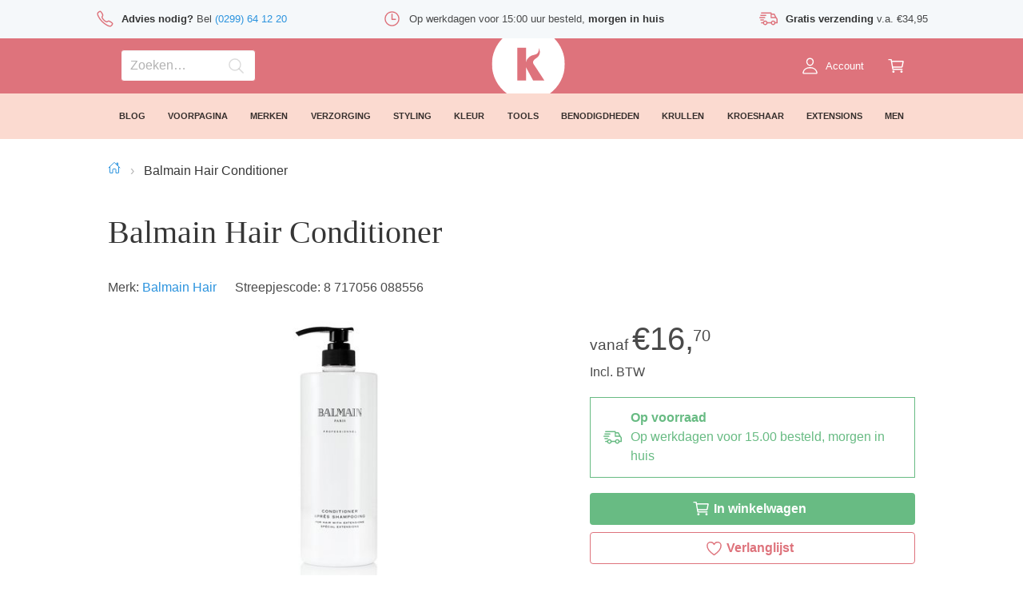

--- FILE ---
content_type: text/html; charset=utf-8
request_url: https://kappersproducten.nl/balmain-conditioner/
body_size: 7163
content:
<!doctype html>
<html data-n-head-ssr lang="nl" data-n-head="%7B%22lang%22:%7B%22ssr%22:%22nl%22%7D%7D">
  <head >
    <title>Balmain Hair Conditioner – Kappersproducten.nl</title><meta data-n-head="ssr" charset="utf-8"><meta data-n-head="ssr" name="viewport" content="width=device-width, initial-scale=1"><meta data-n-head="ssr" data-hid="description" name="description" content="Conditioner van Balmain Hair Je Balmain Extensions optimaal verzorgen? Gebruik dan de Balmain Hair Conditioner! 
De Balmain Hair Conditioner is speciaal o"><link data-n-head="ssr" rel="icon" type="image/x-icon" href="/favicon.ico"><link data-n-head="ssr" rel="preload" as="style" href="https://fonts.googleapis.com/css2?family=Raleway:ital,wght@0,400;0,500;0,700;0,900;1,400&amp;display=swap"><link data-n-head="ssr" rel="preload" as="style" href="https://fonts.googleapis.com/css2?family=Playfair+Display:wght@400&amp;display=swap"><script data-n-head="ssr" data-hid="nuxt-jsonld-5ae1bb4c" type="application/ld+json">{"@context":"https://schema.org/","@type":"Product","name":"Conditioner","image":["/media/cache/images/products/2020/07/BalmainHair_ProfessionalAfterCare_Conditioner_1000ml_LR.jpg.400x400_q85.jpg"],"description":"Je Balmain Extensions optimaal verzorgen? Gebruik dan de Balmain Hair Conditioner! \r\nDe Balmain Hair Conditioner is speciaal ontwikkeld voor haar met Balmain Extensions. Om de Balmain Extensions en het natuurlijke haar in perfecte staat te houden, raden wij aan gebruik te maken van de Balmain Aftercare routine. Gebruik de conditioner om de extensions en het natuurlijke haar in perfecte staat te houden en te herstellen. Hiernaast ruikt de Balmain Hair Conditioner heerlijk en laat het zowel je eigen haar als de Balmain Extensions glanzen!\r\nEigenschappen\r\n\r\nDagelijkse conditioner voor de Balmain Extensions\r\nHersteld en versterkt het haar\r\nBevat kleurbescherming, warmtebescherming en bescherming tegen UV-straling\r\nGeeft glans en bescherming\r\n\r\nGebruik\r\nBreng de conditioner gelijkmatig aan op handdoekdroog haar. Masseer de conditioner zorgvuldig in en laat deze minimaal drie minuten intrekken. Spoel vervolgens grondig uit met warm water. \r\nTip: gebruik de Balmain Hair Conditioner in combinatie met de Balmain Hair Shampoo en Balmain Hair Mask voor het beste resultaat","sku":"8717056088556","mpn":"","brand":{"@type":"Brand","name":"Balmain Hair"},"offers":{"@type":"Offer","availability":"https://schema.org/InStock","price":"16.70","priceCurrency":"EUR"}}</script><link rel="preload" href="/_nuxt/88ebf98.js" as="script"><link rel="preload" href="/_nuxt/1546aaf.js" as="script"><link rel="preload" href="/_nuxt/53c815f.js" as="script"><link rel="preload" href="/_nuxt/app.e837497.css" as="style"><link rel="preload" href="/_nuxt/ffff3a0.js" as="script"><link rel="preload" href="/_nuxt/pages/_.916f5cc.css" as="style"><link rel="preload" href="/_nuxt/0c2c123.js" as="script"><link rel="preload" href="/_nuxt/components/SearchScreen/index/components/pages/winkelwagen/WinkelwagenBasket/pages/_/pages/account/a/9d002108.e0db8e8.css" as="style"><link rel="preload" href="/_nuxt/e3845ed.js" as="script"><link rel="preload" href="/_nuxt/pages/_/pages/account/adressen/_id/pages/account/adressen/nieuw/pages/account/login/pages/account/pr/d2eb4074.ead7f39.css" as="style"><link rel="preload" href="/_nuxt/1553fa1.js" as="script"><link rel="preload" href="/_nuxt/pages/_/pages/blog/_slug/pages/blog/index/pages/klantenservice/_slug/pages/merken.13d003b.css" as="style"><link rel="preload" href="/_nuxt/1de6cb5.js" as="script"><link rel="preload" href="/_nuxt/pages/_/pages/index/pages/winkelwagen/index.edc87ef.css" as="style"><link rel="preload" href="/_nuxt/c3bf397.js" as="script"><link rel="preload" href="/_nuxt/components/Header/HeaderCategoryMenu/Overlay.6f3bf3e.css" as="style"><link rel="preload" href="/_nuxt/bd82788.js" as="script"><link rel="stylesheet" href="/_nuxt/app.e837497.css"><link rel="stylesheet" href="/_nuxt/pages/_.916f5cc.css"><link rel="stylesheet" href="/_nuxt/components/SearchScreen/index/components/pages/winkelwagen/WinkelwagenBasket/pages/_/pages/account/a/9d002108.e0db8e8.css"><link rel="stylesheet" href="/_nuxt/pages/_/pages/account/adressen/_id/pages/account/adressen/nieuw/pages/account/login/pages/account/pr/d2eb4074.ead7f39.css"><link rel="stylesheet" href="/_nuxt/pages/_/pages/blog/_slug/pages/blog/index/pages/klantenservice/_slug/pages/merken.13d003b.css"><link rel="stylesheet" href="/_nuxt/pages/_/pages/index/pages/winkelwagen/index.edc87ef.css"><link rel="stylesheet" href="/_nuxt/components/Header/HeaderCategoryMenu/Overlay.6f3bf3e.css">
  </head>
  <body >
    <div data-server-rendered="true" id="__nuxt"><!----><div id="__layout"><div data-fetch-key="0" class="base-container" data-v-f6e63a5e><!----> <div class="content-container has-navbar-fixed-top" style="top:-undefinedpx;" data-v-f6e63a5e><div class="Container-container" data-v-52f6f148 data-v-f6e63a5e><div class="Box-container m-t-xxl m-b-xxl stack stack-m" data-v-617f353c><!----> <!----> <div class="Box-container stack stack-xxxxxl" data-v-617f353c data-v-528eb7b7><div class="Box-container stack stack-xxs" data-v-617f353c data-v-528eb7b7><h1 class="title is-1" data-v-617f353c data-v-528eb7b7><span data-v-528eb7b7>Balmain Hair</span>
      Conditioner
    </h1> <div class="Box-container inline inline-l" data-v-617f353c data-v-528eb7b7><p data-v-528eb7b7>
        Merk:
        <a href="/merken/balmain-hair/" data-v-528eb7b7>
          Balmain Hair
        </a></p> <!----> <p data-v-528eb7b7>Streepjescode: 8 717056 088556</p></div> <!----> <div class="columns Columns-Column reverse" data-v-14261538 data-v-528eb7b7><div class="column is-5-tablet" data-v-528eb7b7><div class="outerContainer" data-v-4329b7d4 data-v-528eb7b7><div style="min-height:undefinedpx;" data-v-4329b7d4><div style="transform:translateY(0px);" data-v-4329b7d4><div class="Box-container stack stack-m" data-v-617f353c data-v-528eb7b7><div class="Box-container stack" data-v-617f353c data-v-528eb7b7><!----> <p class="is-size-1" data-v-528eb7b7><span class="is-size-5" data-v-528eb7b7>
                  vanaf
                </span>
                €16,
                <span class="cents" data-v-528eb7b7>70</span></p> <p class="is-size-6" data-v-528eb7b7>Incl. BTW</p></div> <!----> <div class="Box-container inline inline-xxs align-flex-center Stock-Status p-l-m p-r-m p-t-s p-b-s StatusInStock" data-v-617f353c data-v-b446f1a0 data-v-528eb7b7><span class="icon" data-v-0b53703d data-v-b446f1a0><svg xmlns="http://www.w3.org/2000/svg" viewBox="0 0 512 512" style="width:1.44rem;height:1.44rem;" data-v-0b53703d><!----></svg></span> <div class="Box-container stack stack-none" data-v-617f353c data-v-b446f1a0><p class="is-size-6" data-v-b446f1a0><strong style="color:inherit;" data-v-b446f1a0>Op voorraad</strong> <br data-v-b446f1a0>
      Op werkdagen voor 15.00 besteld, morgen in huis
    </p></div></div> <div class="Box-container stack stack-xxxs" data-v-617f353c data-v-528eb7b7><div class="Box-container inline inline-xxxs align-flex-end" data-v-617f353c data-v-528eb7b7><!----> <button type="button" class="button Button fullwidth is-success is-normal" data-v-41e35eb8 data-v-528eb7b7><span class="icon" data-v-41e35eb8><span class="icon" data-v-0b53703d data-v-41e35eb8><svg xmlns="http://www.w3.org/2000/svg" viewBox="0 0 512 512" style="width:1.44rem;height:1.44rem;" data-v-0b53703d><!----></svg></span></span> <span data-v-41e35eb8>
                  In winkelwagen
                </span> <!----></button></div> <button type="button" class="button Button fullwidth is-outlined is-danger is-normal" data-v-41e35eb8 data-v-528eb7b7><span class="icon" data-v-41e35eb8><span class="icon" data-v-0b53703d data-v-41e35eb8><svg xmlns="http://www.w3.org/2000/svg" viewBox="0 0 512 512" style="width:1.44rem;height:1.44rem;" data-v-0b53703d><!----></svg></span></span> <span data-v-41e35eb8>
                Verlanglijst
              </span> <!----></button> </div> <div class="p-t-xxl p-b-xxl Box-container stack stack-xxs" data-v-617f353c data-v-528eb7b7></div> <a href="/merken/balmain-hair/" data-v-528eb7b7><figure data-v-37e540f9 data-v-528eb7b7><img alt="Balmain Hair" height="100" loading="true" src="/media/cache/kpnl5/2015/balmain-hair/balmain-hair-logo.jpg.100x100_q85.jpg" width="100" data-v-37e540f9></figure></a></div></div></div></div></div> <div class="column is-7-tablet" data-v-528eb7b7><div class="Box-container stack stack-xxxxxl" data-v-617f353c data-v-528eb7b7><div class="Discount-Sticker-Container Box-container stack" data-v-617f353c data-v-649e7784 data-v-528eb7b7><div data-v-926fbaaa data-v-528eb7b7><div class="columns Columns-Column is-mobile is-multiline" data-v-14261538 data-v-926fbaaa><!----> <div class="column is-10-mobile is-8-tablet is-offset-1-mobile is-offset-2-tablet" data-v-926fbaaa><div role="button" tabindex="0" class="Box-container stack Click-Container" data-v-617f353c data-v-926fbaaa><figure class="Square" data-v-37e540f9 data-v-926fbaaa><img alt="Balmain Hair Conditioner" loading="true" src="/media/cache/images/products/2020/07/BalmainHair_ProfessionalAfterCare_Conditioner_1000ml_LR.jpg.400x400_q85.jpg" data-v-37e540f9></figure></div></div></div> <!----></div> <!----></div> <div class="content" data-v-617f353c data-v-528eb7b7><h2 class="title is-2" data-v-617f353c data-v-528eb7b7>Conditioner</h2> <div class="content" data-v-528eb7b7><p>Je Balmain Extensions optimaal verzorgen? Gebruik dan de <strong>Balmain Hair Conditioner</strong>! </p>
<p>De <strong>Balmain Hair Conditioner </strong>is speciaal ontwikkeld voor haar met Balmain Extensions. Om de Balmain Extensions en het natuurlijke haar in perfecte staat te houden, raden wij aan gebruik te maken van de Balmain Aftercare routine. Gebruik de conditioner om de extensions en het natuurlijke haar in perfecte staat te houden en te herstellen. Hiernaast ruikt de <strong>Balmain Hair Conditioner</strong> heerlijk en laat het zowel je eigen haar als de Balmain Extensions glanzen!</p>
<h3>Eigenschappen</h3>
<ul>
<li>Dagelijkse conditioner voor de Balmain Extensions</li>
<li>Hersteld en versterkt het haar</li>
<li>Bevat kleurbescherming, warmtebescherming en bescherming tegen UV-straling</li>
<li>Geeft glans en bescherming</li>
</ul>
<h3>Gebruik</h3>
<p>Breng de conditioner gelijkmatig aan op handdoekdroog haar. Masseer de conditioner zorgvuldig in en laat deze minimaal drie minuten intrekken. Spoel vervolgens grondig uit met warm water. </p>
<p><strong>Tip:</strong> <strong>gebruik de Balmain Hair Conditioner in combinatie met de <a href="../../../../balmain-shampoo/">Balmain Hair Shampoo</a> en Balmain Hair Mask voor het beste resultaat</strong></p></div></div> <div class="Box-container stack" data-v-617f353c data-v-528eb7b7><h3 class="title is-3" data-v-617f353c data-v-528eb7b7>Varianten</h3> <div class="m-b-l" data-v-e74c7b2e data-v-528eb7b7><!----></div> <div class="Box-container stack" data-v-617f353c data-v-528eb7b7><div class="columns Columns-Column is-mobile" data-v-14261538><div class="column is-4-mobile is-5-tablet"><p class="has-text-weight-bold">Variant</p></div> <div class="column is-2-mobile is-2-tablet"><p class="has-text-weight-bold">Prijs</p></div> <div class="column is-6-mobile is-5-tablet"><p class="has-text-weight-bold">Aantal</p></div></div> <div class="columns Columns-Column is-mobile is-vcentered" data-v-14261538><div class="column is-4-mobile is-5-tablet"><p>Conditioner 1000ml</p></div> <div class="column is-2-mobile is-2-tablet"><p class="has-text-weight-bold">€46,10</p></div> <div class="column is-6-mobile is-5-tablet"><div class="Box-container inline inline-s align-flex-center" data-v-617f353c><p class="control"><input max="99" min="1" type="number" value="1" class="input is-normal"> <!----> <!----></p> <button type="button" class="button Button is-success is-normal" data-v-41e35eb8><span class="icon" data-v-41e35eb8><span class="icon" style="width:1.2rem;height:1.2rem;" data-v-0b53703d data-v-41e35eb8><svg xmlns="http://www.w3.org/2000/svg" viewBox="0 0 512 512" style="width:1.2rem;height:1.2rem;" data-v-0b53703d><!----></svg></span></span> <!----> <!----></button></div></div></div><div class="columns Columns-Column is-mobile is-vcentered" data-v-14261538><div class="column is-4-mobile is-5-tablet"><p>Conditioner 250ml</p></div> <div class="column is-2-mobile is-2-tablet"><p class="has-text-weight-bold">€16,70</p></div> <div class="column is-6-mobile is-5-tablet"><div class="Box-container inline inline-s align-flex-center" data-v-617f353c><p class="control"><input max="99" min="1" type="number" value="1" class="input is-normal"> <!----> <!----></p> <button type="button" class="button Button is-success is-normal" data-v-41e35eb8><span class="icon" data-v-41e35eb8><span class="icon" style="width:1.2rem;height:1.2rem;" data-v-0b53703d data-v-41e35eb8><svg xmlns="http://www.w3.org/2000/svg" viewBox="0 0 512 512" style="width:1.2rem;height:1.2rem;" data-v-0b53703d><!----></svg></span></span> <!----> <!----></button></div></div></div> <!----></div></div> <div class="Box-container stack stack-xxs" data-v-617f353c data-v-528eb7b7><h3 class="title is-3" data-v-617f353c data-v-528eb7b7>Reviews</h3> <p class="is-italic" data-v-528eb7b7>Nog geen reviews.</p> <button type="button" class="button Button is-success is-outlined is-normal" data-v-41e35eb8 data-v-573775b4 data-v-528eb7b7><!----> <span data-v-41e35eb8>
  Schrijf een review
</span> <!----></button></div></div></div></div></div> <!----></div></div></div> <div class="Footer-Container m-t-xxxxxxl" data-v-f1a07f4a data-v-f6e63a5e><div class="Container-container" data-v-52f6f148 data-v-73a3bb02 data-v-f1a07f4a></div> <footer class="footer" data-v-f1a07f4a><div class="Container-container" data-v-52f6f148 data-v-f1a07f4a><div class="columns Columns-Column" data-v-14261538 data-v-f1a07f4a><div class="column is-5-tablet" data-v-f1a07f4a><div class="columns Columns-Column is-mobile" data-v-14261538 data-v-f1a07f4a><div class="column is-6-mobile is-6-tablet" data-v-f1a07f4a><!----></div></div> <div class="columns Columns-Column" data-v-14261538 data-v-f1a07f4a><div class="column" data-v-f1a07f4a><p class="has-text-weight-bold" data-v-f1a07f4a>Kappersproducten.nl B.V.</p> <p data-v-f1a07f4a>Kan je een product niet vinden? Wij helpen je graag!</p></div></div> <div class="columns Columns-Column" data-v-14261538 data-v-f1a07f4a><div class="column" data-v-f1a07f4a><div class="Box-container stack stack-xl" data-v-617f353c data-v-f1a07f4a><div class="Box-container stack stack-xxxxs" data-v-617f353c data-v-f1a07f4a><p class="has-text-weight-bold" data-v-f1a07f4a>Contact</p> <div class="Box-container inline inline-xxxs" data-v-617f353c data-v-f1a07f4a><span class="icon" style="width:1.2rem;height:1.2rem;" data-v-0b53703d data-v-f1a07f4a><svg xmlns="http://www.w3.org/2000/svg" viewBox="0 0 512 512" style="width:1.2rem;height:1.2rem;" data-v-0b53703d><!----></svg></span> <p data-v-f1a07f4a><a href="tel:+31299641220" rel="noreferrer noopener nofollow" target="_blank" data-v-f1a07f4a>(0299) 64 12 20</a></p></div> <div class="Box-container inline inline-xxxs" data-v-617f353c data-v-f1a07f4a><span class="icon" style="width:1.2rem;height:1.2rem;" data-v-0b53703d data-v-f1a07f4a><svg xmlns="http://www.w3.org/2000/svg" viewBox="0 0 512 512" style="width:1.2rem;height:1.2rem;" data-v-0b53703d><!----></svg></span> <p data-v-f1a07f4a><a href="mailto:info@kappersproducten.nl" rel="noreferrer noopener nofollow" target="_blank" data-v-f1a07f4a>
                        info@kappersproducten.nl
                      </a></p></div></div> <div class="Box-container stack stack-xxxxs" data-v-617f353c data-v-f1a07f4a><p class="has-text-weight-bold" data-v-f1a07f4a>Adres</p> <p style="white-space:nowrap;" data-v-f1a07f4a>Kwadijkerkoogweg 13a</p> <p data-v-f1a07f4a>1442 LA Purmerend</p></div></div></div></div></div> <div class="Hide-For-Print column is-3-tablet is-offset-1-tablet" data-v-f1a07f4a><div class="Box-container stack stack-xxs" data-v-617f353c data-v-f1a07f4a><p class="has-text-weight-bold" data-v-f1a07f4a>Klantenservice</p> <p data-v-f1a07f4a><a href="/klantenservice/betalen/" class="has-text-dark" data-v-f1a07f4a>Betalen</a></p><p data-v-f1a07f4a><a href="/klantenservice/bestellen/" class="has-text-dark" data-v-f1a07f4a>Bestellen</a></p><p data-v-f1a07f4a><a href="/klantenservice/verzenden/" class="has-text-dark" data-v-f1a07f4a>Verzenden</a></p><p data-v-f1a07f4a><a href="/klantenservice/algemene-voorwaarden/" class="has-text-dark" data-v-f1a07f4a>Algemene voorwaarden</a></p><p data-v-f1a07f4a><a href="/klantenservice/privacy/" class="has-text-dark" data-v-f1a07f4a>Privacy</a></p><p data-v-f1a07f4a><a href="/klantenservice/cookies/" class="has-text-dark" data-v-f1a07f4a>Cookies</a></p><p data-v-f1a07f4a><a href="/klantenservice/retour/" class="has-text-dark" data-v-f1a07f4a>Retour</a></p><p data-v-f1a07f4a><a href="/klantenservice/reviews/" class="has-text-dark" data-v-f1a07f4a>Reviews</a></p><p data-v-f1a07f4a><a href="/klantenservice/service/" class="has-text-dark" data-v-f1a07f4a>Service</a></p><p data-v-f1a07f4a><a href="/klantenservice/contact/" class="has-text-dark" data-v-f1a07f4a>Contact</a></p></div></div> <div class="Hide-For-Print column is-3-tablet" data-v-f1a07f4a><div class="Box-container stack stack-xxs" data-v-617f353c data-v-f1a07f4a><p class="has-text-weight-bold" data-v-f1a07f4a>Mijn account</p> <p data-v-f1a07f4a><a href="/account/login/?redirect=%2F" class="has-text-dark" data-v-f1a07f4a>Login</a></p><p data-v-f1a07f4a><a href="/account/registreren/" class="has-text-dark" data-v-f1a07f4a>Registreren</a></p><p data-v-f1a07f4a><a href="/account/wachtwoord-vergeten/" class="has-text-dark" data-v-f1a07f4a>Wachtwoord Vergeten</a></p> <p data-v-f1a07f4a></p></div></div></div> <div class="Footer-Logos columns Columns-Column" data-v-14261538 data-v-d064f8d0 data-v-f1a07f4a><div class="column" data-v-d064f8d0><div class="Thuiswinkel Box-container stack justify-flex-start" data-v-617f353c data-v-d064f8d0><a href="https://www.thuiswinkel.org/leden/kappersproducten.nl/certificaat" rel="noreferrer noopener nofollow" target="_blank" title="Bekijk Thuiswinkel certificaat van Kappersproducten.nl" data-v-d064f8d0><!----></a></div></div> <div class="Hide-For-Print column" data-v-d064f8d0><div class="Box-container stack stack-xxs" data-v-617f353c data-v-d064f8d0><p class="is-size-5 has-text-centered has-text-weight-bold" data-v-d064f8d0>Volg ons op</p> <div class="Box-container inline inline-xs justify-center" data-v-617f353c data-v-d064f8d0><a href="https://www.facebook.com/kappersproducten/" rel="noreferrer noopener nofollow" target="_blank" title="Volg Kappersproducten.nl op Facebook" data-v-d064f8d0><div class="Box-container inline inline-xxxs" data-v-617f353c data-v-d064f8d0><span class="icon" style="width:2.074rem;height:2.074rem;" data-v-0b53703d data-v-d064f8d0><svg xmlns="http://www.w3.org/2000/svg" viewBox="0 0 512 512" style="width:2.074rem;height:2.074rem;" data-v-0b53703d><!----></svg></span></div></a> <a href="https://www.youtube.com/channel/UCSTxsj6Z4xDPYpoHo8xizVw" rel="noreferrer noopener nofollow" target="_blank" title="Volg Kappersproducten.nl op YouTube" data-v-d064f8d0><div class="Box-container inline inline-xxxs" data-v-617f353c data-v-d064f8d0><span class="icon" style="width:2.074rem;height:2.074rem;" data-v-0b53703d data-v-d064f8d0><svg xmlns="http://www.w3.org/2000/svg" viewBox="0 0 512 512" style="width:2.074rem;height:2.074rem;" data-v-0b53703d><!----></svg></span></div></a> <a href="https://www.instagram.com/kappersproducten.nl/" rel="noreferrer noopener nofollow" target="_blank" title="Volg Kappersproducten.nl op Instagram" data-v-d064f8d0><div class="Box-container inline inline-xxxs" data-v-617f353c data-v-d064f8d0><span class="icon" style="width:2.074rem;height:2.074rem;" data-v-0b53703d data-v-d064f8d0><svg xmlns="http://www.w3.org/2000/svg" viewBox="0 0 512 512" style="width:2.074rem;height:2.074rem;" data-v-0b53703d><!----></svg></span></div></a></div></div></div> <div class="column" data-v-d064f8d0><div class="PaymentMethod-Container Box-container inline inline-xxxs justify-flex-end" data-v-617f353c data-v-d064f8d0><a href="/klantenservice/betalen/#ideal" class="PaymentMethod" data-v-d064f8d0><!----></a> <a href="/klantenservice/betalen/#creditcard" class="PaymentMethod" data-v-d064f8d0><!----></a> <a href="/klantenservice/betalen/#creditcard" class="PaymentMethod" data-v-d064f8d0><!----></a> <a href="/klantenservice/betalen/#mistercash" class="PaymentMethod" data-v-d064f8d0><!----></a> <a href="/klantenservice/betalen/#paypal" class="PaymentMethod" data-v-d064f8d0><!----></a></div></div></div> <p class="has-text-grey-light has-text-centered" data-v-f1a07f4a>
        Copyright © 2002—2026 Kappersproducten.nl
      </p></div></footer></div></div> <div class="Fixed Hide-For-Print Box-container stack" style="transform:translateY(0px);" data-v-617f353c data-v-c1765e96 data-v-f6e63a5e><div class="Box-container stack Advantages" data-v-617f353c data-v-d5fa7858 data-v-c1765e96></div> <div class="Navbar-Container" data-v-58b588e8 data-v-c1765e96><div class="Container-container" data-v-52f6f148 data-v-58b588e8><nav role="navigation" aria-label="main navigation" class="navbar is-danger" data-v-52f6f148 data-v-58b588e8><div justify="center" class="navbar-start" data-v-52f6f148 data-v-58b588e8><!----> <!----> <a class="navbar-item p-l-m p-r-m" style="max-width:201px;" data-v-202ccb80 data-v-58b588e8><p class="control has-icons-right" data-v-58b588e8><input aria-label="Zoeken" placeholder="Zoeken…" type="text" value="" class="input is-danger is-normal"> <!----> <span class="icon is-small is-right"><span class="icon" data-v-0b53703d><svg xmlns="http://www.w3.org/2000/svg" viewBox="0 0 512 512" style="width:1.44rem;height:1.44rem;" data-v-0b53703d><!----></svg></span></span></p></a></div> <div class="navbar-brand navbar-item p-xxs" data-v-52f6f148 data-v-58b588e8><a href="/" title="Ga naar home – Professionele haarproducten" class="nuxt-link-active has-text-white" data-v-58b588e8><svg viewBox="0 0 40 40" width="40" height="40" xmlns="http://www.w3.org/2000/svg" style="width:2.986rem;height:2.986rem;vertical-align:middle;" data-v-58b588e8><path d="M20 0c11.038 0 20 8.962 20 20s-8.962 20-20 20S0 31.038 0 20 8.962 0 20 0zm-1.265 19.115c.152-.593.279-1.231.696-1.813.665-.926 1.583-1.95 3.48-2.313 1.129-.215 1.822-.577 2.22-1.132.908-1.272.547-2.798.547-2.798s.968 1.522.515 3.292c-.252.988-.97 1.91-2.425 2.822-.627.393-.899.878-1.106 1.309-.118.246-.065.495-.061.72.005.354.192.724.335.88l5.843 8.897h-6.183L19.03 22.36s-.108-.222-.159-.337c0 0-.067-.166-.136-.45v7.406h-4.823V11.02h4.823v8.094z" fill="currentColor" fill-rule="evenodd"></path></svg></a></div> <div class="navbar-end" data-v-52f6f148 data-v-58b588e8><div title="Inloggen" class="navbar-item has-dropdown" data-v-202ccb80 data-v-58b588e8><a href="/account/login/?redirect=%2F" title="Inloggen" class="navbar-item p-l-m p-r-m" data-v-202ccb80><div class="Box-container inline inline-xxxxs align-flex-center" data-v-617f353c><span class="icon" data-v-0b53703d><svg xmlns="http://www.w3.org/2000/svg" viewBox="0 0 512 512" style="width:1.44rem;height:1.44rem;" data-v-0b53703d><!----></svg></span> <span><span class="is-size-7">Account</span></span></div></a> <!----></div> <a href="/winkelwagen/" title="Winkelwagen" class="Hover-Basket-Container navbar-item p-l-m p-r-m" data-v-202ccb80 data-v-978b718c data-v-58b588e8><div class="Box-container inline inline-xxxxs align-flex-center" data-v-617f353c data-v-978b718c><span class="icon" data-v-0b53703d data-v-978b718c><svg xmlns="http://www.w3.org/2000/svg" viewBox="0 0 512 512" style="width:1.44rem;height:1.44rem;" data-v-0b53703d><!----></svg></span> <!----></div> <!----></a></div></nav></div></div> <div class="Box-container stack Category-Menu" data-v-617f353c data-v-26726484 data-v-c1765e96><div class="Container-container" data-v-52f6f148 data-v-26726484><!----> <ul class="Menu-Container" data-v-52f6f148 data-v-26726484><li class="Menu-Item" data-v-52f6f148 data-v-26726484><a href="/blog/" class="has-text-dark has-text-centered has-text-weight-bold" data-v-26726484>
          Blog
        </a></li> <li class="Menu-Item" data-v-52f6f148 data-v-26726484><a href="/voorpagina/" class="Menu-Item has-text-dark has-text-centered has-text-weight-bold" data-v-26726484>
          Voorpagina
        </a> <!----></li><li class="Menu-Item" data-v-52f6f148 data-v-26726484><a href="/merken/" class="Menu-Item has-text-dark has-text-centered has-text-weight-bold" data-v-26726484>
          Merken
        </a> <!----></li><li class="Menu-Item" data-v-52f6f148 data-v-26726484><a href="/verzorging/" class="Menu-Item has-text-dark has-text-centered has-text-weight-bold" data-v-26726484>
          Verzorging
        </a> <!----></li><li class="Menu-Item" data-v-52f6f148 data-v-26726484><a href="/styling/" class="Menu-Item has-text-dark has-text-centered has-text-weight-bold" data-v-26726484>
          Styling
        </a> <!----></li><li class="Menu-Item" data-v-52f6f148 data-v-26726484><a href="/haarkleuring/" class="Menu-Item has-text-dark has-text-centered has-text-weight-bold" data-v-26726484>
          Kleur
        </a> <!----></li><li class="Menu-Item" data-v-52f6f148 data-v-26726484><a href="/tools/" class="Menu-Item has-text-dark has-text-centered has-text-weight-bold" data-v-26726484>
          Tools
        </a> <!----></li><li class="Menu-Item" data-v-52f6f148 data-v-26726484><a href="/benodigdheden/" class="Menu-Item has-text-dark has-text-centered has-text-weight-bold" data-v-26726484>
          Benodigdheden
        </a> <!----></li><li class="Menu-Item" data-v-52f6f148 data-v-26726484><a href="/krullen/" class="Menu-Item has-text-dark has-text-centered has-text-weight-bold" data-v-26726484>
          Krullen
        </a> <!----></li><li class="Menu-Item" data-v-52f6f148 data-v-26726484><a href="/kroeshaar/" class="Menu-Item has-text-dark has-text-centered has-text-weight-bold" data-v-26726484>
          Kroeshaar
        </a> <!----></li><li class="Menu-Item" data-v-52f6f148 data-v-26726484><a href="/extensions/" class="Menu-Item has-text-dark has-text-centered has-text-weight-bold" data-v-26726484>
          Extensions
        </a> <!----></li><li class="Menu-Item" data-v-52f6f148 data-v-26726484><a href="/men/" class="Menu-Item has-text-dark has-text-centered has-text-weight-bold" data-v-26726484>
          Men
        </a> <!----></li></ul></div></div></div></div></div></div><script>window.__NUXT__=(function(a,b,c,d,e,f,g,h,i,j,k,l,m,n,o,p,q,r,s,t,u,v,w,x,y,z,A,B,C,D,E,F,G,H,I,J,K,L,M,N,O,P,Q,R,S,T,U,V,W){return {layout:"default",data:[{category:h,product:{id:z,description:A,discountPercentage:h,ean13:B,isParent:b,onWishList:c,originalPrice:h,price:m,rating:h,slug:C,title:D,upc:j,brand:{fullPathSlug:E,image:F,name:n,__typename:p},categories:{edges:[{node:{id:G,name:q,__typename:d},__typename:e},{node:{id:H,name:n,__typename:d},__typename:e},{node:{id:I,name:r,__typename:d},__typename:e},{node:{id:J,name:s,__typename:d},__typename:e}],__typename:t},children:{edges:[{node:{id:K,title:L,price:M,__typename:i},__typename:k},{node:{id:N,title:O,price:m,__typename:i},__typename:k}],__typename:u},images:{edges:[{node:{id:P,caption:j,isPrimary:b,sizeOriginal:Q,sizeDetailLarge:R,sizeDetailSmall:S,__typename:l},__typename:v}],__typename:w},primaryImage:{caption:j,sizeList:T,__typename:l},recommendedProducts:[],reviews:{edges:[],__typename:x},stockStatus:{body:U,statusType:V,title:W,__typename:y},__typename:i},products:o}],fetch:[{$apolloData:{queries:{},loading:0,data:{}}}],error:h,state:{authUser:{authenticated:o},breadcrumbs:{current:o,previous:o},device:{device:"desktop"},navigationPanel:{open:c},search:{open:c},topCategories:{categories:[{id:"Q2F0ZWdvcnlOb2RlOjM5MDg4MA==",fullPathSlug:"voorpagina",name:"Voorpagina",ancestors:[],images:{homePage:"\u002Fmedia\u002Fcache\u002Fcategories\u002Fadam-winger-KVVjmb3IIL8-unsplash.jpg.450x150_q85_crop.jpg",__typename:f},__typename:g},{id:"Q2F0ZWdvcnlOb2RlOjM0MDMwNw==",fullPathSlug:"merken",name:q,ancestors:[],images:{homePage:"\u002Fmedia\u002Fcache\u002Fimage_not_found.jpg.450x150_q85_crop.jpg",__typename:f},__typename:g},{id:"Q2F0ZWdvcnlOb2RlOjM5MDUwNQ==",fullPathSlug:"verzorging",name:s,ancestors:[],images:{homePage:"\u002Fmedia\u002Fcache\u002Fcategories\u002Fverzorging.jpg.450x150_q85_crop.jpg",__typename:f},__typename:g},{id:"Q2F0ZWdvcnlOb2RlOjM5MDUwNg==",fullPathSlug:"styling",name:"Styling",ancestors:[],images:{homePage:"\u002Fmedia\u002Fcache\u002Fcategories\u002Fstyling.jpg.450x150_q85_crop.jpg",__typename:f},__typename:g},{id:"Q2F0ZWdvcnlOb2RlOjM0MDMxMw==",fullPathSlug:"haarkleuring",name:"Kleur",ancestors:[],images:{homePage:"\u002Fmedia\u002Fcache\u002Fcategories\u002Fkleur.jpg.450x150_q85_crop.jpg",__typename:f},__typename:g},{id:"Q2F0ZWdvcnlOb2RlOjM1MDAwMA==",fullPathSlug:"tools",name:"Tools",ancestors:[],images:{homePage:"\u002Fmedia\u002Fcache\u002Fcategories\u002Ftools.jpg.450x150_q85_crop.jpg",__typename:f},__typename:g},{id:"Q2F0ZWdvcnlOb2RlOjM3MDAwMA==",fullPathSlug:"benodigdheden",name:"Benodigdheden",ancestors:[],images:{homePage:"\u002Fmedia\u002Fcache\u002Fcategories\u002Fbannerbenodigdheden.png.450x150_q85_crop.png",__typename:f},__typename:g},{id:"Q2F0ZWdvcnlOb2RlOjM4MDAwMA==",fullPathSlug:"krullen",name:"Krullen",ancestors:[],images:{homePage:"\u002Fmedia\u002Fcache\u002Fcategories\u002Fblack-hair.jpg.450x150_q85_crop.jpg",__typename:f},__typename:g},{id:"Q2F0ZWdvcnlOb2RlOjM5MDczNw==",fullPathSlug:"kroeshaar",name:"Kroeshaar",ancestors:[],images:{homePage:"\u002Fmedia\u002Fcache\u002Fcategories\u002FAdobeStock_175415093.jpeg.450x150_q85_crop.jpg",__typename:f},__typename:g},{id:"Q2F0ZWdvcnlOb2RlOjM2MDAwMA==",fullPathSlug:"extensions",name:r,ancestors:[],images:{homePage:"\u002Fmedia\u002Fcache\u002Fcategories\u002FBannerExtensions.png.450x150_q85_crop.png",__typename:f},__typename:g},{id:"Q2F0ZWdvcnlOb2RlOjM5MDAwMA==",fullPathSlug:"men",name:"Men",ancestors:[],images:{homePage:"\u002Fmedia\u002Fcache\u002Fcategories\u002FBannerman.png.450x150_q85_crop.png",__typename:f},__typename:g}]},wishList:{}},serverRendered:b,routePath:"\u002Fbalmain-conditioner\u002F",config:{},apollo:{defaultClient:{ROOT_QUERY:{"category({\"fullPathSlug\":\"balmain-conditioner\"})":h,"product({\"slug\":\"balmain-conditioner\"})":{type:a,generated:c,id:"ProductNode:UHJvZHVjdE5vZGU6Mjk4Mg==",typename:i}},"ProductNode:UHJvZHVjdE5vZGU6Mjk4Mg==":{id:z,description:A,discountPercentage:h,ean13:B,isParent:b,onWishList:c,originalPrice:h,price:m,rating:h,slug:C,title:D,upc:j,brand:{type:a,generated:b,id:"$ProductNode:UHJvZHVjdE5vZGU6Mjk4Mg==.brand",typename:p},categories:{type:a,generated:b,id:"$ProductNode:UHJvZHVjdE5vZGU6Mjk4Mg==.categories",typename:t},children:{type:a,generated:b,id:"$ProductNode:UHJvZHVjdE5vZGU6Mjk4Mg==.children",typename:u},images:{type:a,generated:b,id:"$ProductNode:UHJvZHVjdE5vZGU6Mjk4Mg==.images",typename:w},primaryImage:{type:a,generated:b,id:"$ProductNode:UHJvZHVjdE5vZGU6Mjk4Mg==.primaryImage",typename:l},recommendedProducts:[],reviews:{type:a,generated:b,id:"$ProductNode:UHJvZHVjdE5vZGU6Mjk4Mg==.reviews",typename:x},stockStatus:{type:a,generated:b,id:"$ProductNode:UHJvZHVjdE5vZGU6Mjk4Mg==.stockStatus",typename:y},__typename:i},"$ProductNode:UHJvZHVjdE5vZGU6Mjk4Mg==.brand":{fullPathSlug:E,image:F,name:n,__typename:p},"ProductCategoryNode:UHJvZHVjdENhdGVnb3J5Tm9kZTozNDAzMDc=":{id:G,name:q,__typename:d},"$ProductNode:UHJvZHVjdE5vZGU6Mjk4Mg==.categories.edges.0":{node:{type:a,generated:c,id:"ProductCategoryNode:UHJvZHVjdENhdGVnb3J5Tm9kZTozNDAzMDc=",typename:d},__typename:e},"ProductCategoryNode:UHJvZHVjdENhdGVnb3J5Tm9kZTo0":{id:H,name:n,__typename:d},"$ProductNode:UHJvZHVjdE5vZGU6Mjk4Mg==.categories.edges.1":{node:{type:a,generated:c,id:"ProductCategoryNode:UHJvZHVjdENhdGVnb3J5Tm9kZTo0",typename:d},__typename:e},"ProductCategoryNode:UHJvZHVjdENhdGVnb3J5Tm9kZTozNjAwMDA=":{id:I,name:r,__typename:d},"$ProductNode:UHJvZHVjdE5vZGU6Mjk4Mg==.categories.edges.2":{node:{type:a,generated:c,id:"ProductCategoryNode:UHJvZHVjdENhdGVnb3J5Tm9kZTozNjAwMDA=",typename:d},__typename:e},"ProductCategoryNode:UHJvZHVjdENhdGVnb3J5Tm9kZTozNjA3MDA=":{id:J,name:s,__typename:d},"$ProductNode:UHJvZHVjdE5vZGU6Mjk4Mg==.categories.edges.3":{node:{type:a,generated:c,id:"ProductCategoryNode:UHJvZHVjdENhdGVnb3J5Tm9kZTozNjA3MDA=",typename:d},__typename:e},"$ProductNode:UHJvZHVjdE5vZGU6Mjk4Mg==.categories":{edges:[{type:a,generated:b,id:"$ProductNode:UHJvZHVjdE5vZGU6Mjk4Mg==.categories.edges.0",typename:e},{type:a,generated:b,id:"$ProductNode:UHJvZHVjdE5vZGU6Mjk4Mg==.categories.edges.1",typename:e},{type:a,generated:b,id:"$ProductNode:UHJvZHVjdE5vZGU6Mjk4Mg==.categories.edges.2",typename:e},{type:a,generated:b,id:"$ProductNode:UHJvZHVjdE5vZGU6Mjk4Mg==.categories.edges.3",typename:e}],__typename:t},"ProductNode:UHJvZHVjdE5vZGU6ODUwMQ==":{id:K,title:L,price:M,__typename:i},"$ProductNode:UHJvZHVjdE5vZGU6Mjk4Mg==.children.edges.0":{node:{type:a,generated:c,id:"ProductNode:UHJvZHVjdE5vZGU6ODUwMQ==",typename:i},__typename:k},"ProductNode:UHJvZHVjdE5vZGU6ODUwMA==":{id:N,title:O,price:m,__typename:i},"$ProductNode:UHJvZHVjdE5vZGU6Mjk4Mg==.children.edges.1":{node:{type:a,generated:c,id:"ProductNode:UHJvZHVjdE5vZGU6ODUwMA==",typename:i},__typename:k},"$ProductNode:UHJvZHVjdE5vZGU6Mjk4Mg==.children":{edges:[{type:a,generated:b,id:"$ProductNode:UHJvZHVjdE5vZGU6Mjk4Mg==.children.edges.0",typename:k},{type:a,generated:b,id:"$ProductNode:UHJvZHVjdE5vZGU6Mjk4Mg==.children.edges.1",typename:k}],__typename:u},"ImageNode:SW1hZ2VOb2RlOjI3NDA=":{id:P,caption:j,isPrimary:b,sizeOriginal:Q,sizeDetailLarge:R,sizeDetailSmall:S,__typename:l},"$ProductNode:UHJvZHVjdE5vZGU6Mjk4Mg==.images.edges.0":{node:{type:a,generated:c,id:"ImageNode:SW1hZ2VOb2RlOjI3NDA=",typename:l},__typename:v},"$ProductNode:UHJvZHVjdE5vZGU6Mjk4Mg==.images":{edges:[{type:a,generated:b,id:"$ProductNode:UHJvZHVjdE5vZGU6Mjk4Mg==.images.edges.0",typename:v}],__typename:w},"$ProductNode:UHJvZHVjdE5vZGU6Mjk4Mg==.primaryImage":{caption:j,sizeList:T,__typename:l},"$ProductNode:UHJvZHVjdE5vZGU6Mjk4Mg==.reviews":{edges:[],__typename:x},"$ProductNode:UHJvZHVjdE5vZGU6Mjk4Mg==.stockStatus":{body:U,statusType:V,title:W,__typename:y}}}}}("id",true,false,"ProductCategoryNode","CategoryEdge","CategoryImages","CategoryNode",null,"ProductNode","","ProductNodeEdge","ImageNode","€16,70","Balmain Hair",void 0,"Brand","Merken","Extensions","Verzorging","CategoryConnection","ProductNodeConnection","ImageEdge","ImageConnection","ReviewConnection","StockStatus","UHJvZHVjdE5vZGU6Mjk4Mg==","\u003Cp\u003EJe Balmain Extensions optimaal verzorgen? Gebruik dan de \u003Cstrong\u003EBalmain Hair Conditioner\u003C\u002Fstrong\u003E! \u003C\u002Fp\u003E\r\n\u003Cp\u003EDe \u003Cstrong\u003EBalmain Hair Conditioner \u003C\u002Fstrong\u003Eis speciaal ontwikkeld voor haar met Balmain Extensions. Om de Balmain Extensions en het natuurlijke haar in perfecte staat te houden, raden wij aan gebruik te maken van de Balmain Aftercare routine. Gebruik de conditioner om de extensions en het natuurlijke haar in perfecte staat te houden en te herstellen. Hiernaast ruikt de \u003Cstrong\u003EBalmain Hair Conditioner\u003C\u002Fstrong\u003E heerlijk en laat het zowel je eigen haar als de Balmain Extensions glanzen!\u003C\u002Fp\u003E\r\n\u003Ch3\u003EEigenschappen\u003C\u002Fh3\u003E\r\n\u003Cul\u003E\r\n\u003Cli\u003EDagelijkse conditioner voor de Balmain Extensions\u003C\u002Fli\u003E\r\n\u003Cli\u003EHersteld en versterkt het haar\u003C\u002Fli\u003E\r\n\u003Cli\u003EBevat kleurbescherming, warmtebescherming en bescherming tegen UV-straling\u003C\u002Fli\u003E\r\n\u003Cli\u003EGeeft glans en bescherming\u003C\u002Fli\u003E\r\n\u003C\u002Ful\u003E\r\n\u003Ch3\u003EGebruik\u003C\u002Fh3\u003E\r\n\u003Cp\u003EBreng de conditioner gelijkmatig aan op handdoekdroog haar. Masseer de conditioner zorgvuldig in en laat deze minimaal drie minuten intrekken. Spoel vervolgens grondig uit met warm water. \u003C\u002Fp\u003E\r\n\u003Cp\u003E\u003Cstrong\u003ETip:\u003C\u002Fstrong\u003E \u003Cstrong\u003Egebruik de Balmain Hair Conditioner in combinatie met de \u003Ca href=\"..\u002F..\u002F..\u002F..\u002Fbalmain-shampoo\u002F\"\u003EBalmain Hair Shampoo\u003C\u002Fa\u003E en Balmain Hair Mask voor het beste resultaat\u003C\u002Fstrong\u003E\u003C\u002Fp\u003E","8717056088556","balmain-conditioner","Conditioner","merken\u002Fbalmain-hair","\u002Fmedia\u002Fcache\u002Fkpnl5\u002F2015\u002Fbalmain-hair\u002Fbalmain-hair-logo.jpg.100x100_q85.jpg","UHJvZHVjdENhdGVnb3J5Tm9kZTozNDAzMDc=","UHJvZHVjdENhdGVnb3J5Tm9kZTo0","UHJvZHVjdENhdGVnb3J5Tm9kZTozNjAwMDA=","UHJvZHVjdENhdGVnb3J5Tm9kZTozNjA3MDA=","UHJvZHVjdE5vZGU6ODUwMQ==","Conditioner 1000ml","€46,10","UHJvZHVjdE5vZGU6ODUwMA==","Conditioner 250ml","SW1hZ2VOb2RlOjI3NDA=","images\u002Fproducts\u002F2020\u002F07\u002FBalmainHair_ProfessionalAfterCare_Conditioner_1000ml_LR.jpg","\u002Fmedia\u002Fcache\u002Fimages\u002Fproducts\u002F2020\u002F07\u002FBalmainHair_ProfessionalAfterCare_Conditioner_1000ml_LR.jpg.400x400_q85.jpg","\u002Fmedia\u002Fcache\u002Fimages\u002Fproducts\u002F2020\u002F07\u002FBalmainHair_ProfessionalAfterCare_Conditioner_1000ml_LR.jpg.150x150_q85.jpg","\u002Fmedia\u002Fcache\u002Fimages\u002Fproducts\u002F2020\u002F07\u002FBalmainHair_ProfessionalAfterCare_Conditioner_1000ml_LR.jpg.330x330_q85.jpg","Op werkdagen voor 15.00 besteld, morgen in huis","in_stock","Op voorraad"));</script><script src="/_nuxt/88ebf98.js" defer></script><script src="/_nuxt/0c2c123.js" defer></script><script src="/_nuxt/e3845ed.js" defer></script><script src="/_nuxt/1553fa1.js" defer></script><script src="/_nuxt/1de6cb5.js" defer></script><script src="/_nuxt/c3bf397.js" defer></script><script src="/_nuxt/bd82788.js" defer></script><script src="/_nuxt/1546aaf.js" defer></script><script src="/_nuxt/53c815f.js" defer></script><script src="/_nuxt/ffff3a0.js" defer></script>
  </body>
</html>


--- FILE ---
content_type: text/css; charset=UTF-8
request_url: https://kappersproducten.nl/_nuxt/components/SearchScreen/index/components/pages/winkelwagen/WinkelwagenBasket/pages/_/pages/account/a/9d002108.e0db8e8.css
body_size: 13256
content:
@-webkit-keyframes spinAround-data-v-37e540f9{0%{transform:rotate(0deg)}to{transform:rotate(359deg)}}.has-navbar-fixed-top[data-v-37e540f9]{padding-top:10.869rem}.menu-label[data-v-37e540f9]{text-transform:none!important}.menu-list a.is-active[data-v-37e540f9]{font-weight:700}/*! bulma.io v0.9.1 | MIT License | github.com/jgthms/bulma */@keyframes spinAround-data-v-37e540f9{0%{transform:rotate(0deg)}to{transform:rotate(359deg)}}.breadcrumb[data-v-37e540f9],.button[data-v-37e540f9],.modal-close[data-v-37e540f9],.pagination-ellipsis[data-v-37e540f9],.pagination-link[data-v-37e540f9],.pagination-next[data-v-37e540f9],.pagination-previous[data-v-37e540f9]{-webkit-touch-callout:none;-webkit-user-select:none;-moz-user-select:none;-ms-user-select:none;user-select:none}.select[data-v-37e540f9]:not(.is-multiple):not(.is-loading):after{border:3px solid transparent;border-radius:2px;border-right:0;border-top:0;content:" ";display:block;height:.625em;margin-top:-.4375em;pointer-events:none;position:absolute;top:50%;transform:rotate(-45deg);transform-origin:center;width:.625em}.block[data-v-37e540f9]:not(:last-child),.breadcrumb[data-v-37e540f9]:not(:last-child),.content[data-v-37e540f9]:not(:last-child),.message[data-v-37e540f9]:not(:last-child),.notification[data-v-37e540f9]:not(:last-child),.pagination[data-v-37e540f9]:not(:last-child),.table[data-v-37e540f9]:not(:last-child),.title[data-v-37e540f9]:not(:last-child){margin-bottom:1.5rem}.modal-close[data-v-37e540f9]{-moz-appearance:none;-webkit-appearance:none;background-color:rgba(0,0,0,.2);border:none;border-radius:290486px;cursor:pointer;pointer-events:auto;display:inline-block;flex-grow:0;flex-shrink:0;font-size:0;height:20px;max-height:20px;max-width:20px;min-height:20px;min-width:20px;outline:none;position:relative;vertical-align:top;width:20px}.modal-close[data-v-37e540f9]:after,.modal-close[data-v-37e540f9]:before{background-color:#fff;content:"";display:block;left:50%;position:absolute;top:50%;transform:translateX(-50%) translateY(-50%) rotate(45deg);transform-origin:center center}.modal-close[data-v-37e540f9]:before{height:2px;width:50%}.modal-close[data-v-37e540f9]:after{height:50%;width:2px}.modal-close[data-v-37e540f9]:focus,.modal-close[data-v-37e540f9]:hover{background-color:rgba(0,0,0,.3)}.modal-close[data-v-37e540f9]:active{background-color:rgba(0,0,0,.4)}.is-small.modal-close[data-v-37e540f9]{height:16px;max-height:16px;max-width:16px;min-height:16px;min-width:16px;width:16px}.is-medium.modal-close[data-v-37e540f9]{height:24px;max-height:24px;max-width:24px;min-height:24px;min-width:24px;width:24px}.is-large.modal-close[data-v-37e540f9]{height:32px;max-height:32px;max-width:32px;min-height:32px;min-width:32px;width:32px}.button.is-loading[data-v-37e540f9]:after,.control.is-loading[data-v-37e540f9]:after,.loader[data-v-37e540f9],.select.is-loading[data-v-37e540f9]:after{-webkit-animation:spinAround-data-v-37e540f9 .5s linear infinite;animation:spinAround-data-v-37e540f9 .5s linear infinite;border-radius:290486px;border-color:transparent transparent rgba(0,0,0,.14) rgba(0,0,0,.14);border-style:solid;border-width:2px;content:"";display:block;height:1em;position:relative;width:1em}.image.is-1by1 img[data-v-37e540f9],.image.is-1by2 img[data-v-37e540f9],.image.is-1by3 img[data-v-37e540f9],.image.is-2by1 img[data-v-37e540f9],.image.is-2by3 img[data-v-37e540f9],.image.is-3by1 img[data-v-37e540f9],.image.is-3by2 img[data-v-37e540f9],.image.is-3by4 img[data-v-37e540f9],.image.is-3by5 img[data-v-37e540f9],.image.is-4by3 img[data-v-37e540f9],.image.is-4by5 img[data-v-37e540f9],.image.is-5by3 img[data-v-37e540f9],.image.is-5by4 img[data-v-37e540f9],.image.is-9by16 img[data-v-37e540f9],.image.is-16by9 img[data-v-37e540f9],.modal-background[data-v-37e540f9],.modal[data-v-37e540f9]{bottom:0;left:0;position:absolute;right:0;top:0}.button[data-v-37e540f9],.input[data-v-37e540f9],.pagination-ellipsis[data-v-37e540f9],.pagination-link[data-v-37e540f9],.pagination-next[data-v-37e540f9],.pagination-previous[data-v-37e540f9],.select select[data-v-37e540f9],.textarea[data-v-37e540f9]{-moz-appearance:none;-webkit-appearance:none;align-items:center;border:1px solid transparent;border-radius:4px;box-shadow:none;display:inline-flex;font-size:1rem;height:2.5em;justify-content:flex-start;line-height:1.5;padding:calc(.5em - 1px) calc(.75em - 1px);position:relative;vertical-align:top}.button[data-v-37e540f9]:active,.button[data-v-37e540f9]:focus,.input[data-v-37e540f9]:active,.input[data-v-37e540f9]:focus,.is-active.button[data-v-37e540f9],.is-active.input[data-v-37e540f9],.is-active.pagination-ellipsis[data-v-37e540f9],.is-active.pagination-link[data-v-37e540f9],.is-active.pagination-next[data-v-37e540f9],.is-active.pagination-previous[data-v-37e540f9],.is-active.textarea[data-v-37e540f9],.pagination-ellipsis[data-v-37e540f9]:active,.pagination-ellipsis[data-v-37e540f9]:focus,.pagination-link[data-v-37e540f9]:active,.pagination-link[data-v-37e540f9]:focus,.pagination-next[data-v-37e540f9]:active,.pagination-next[data-v-37e540f9]:focus,.pagination-previous[data-v-37e540f9]:active,.pagination-previous[data-v-37e540f9]:focus,.select select.is-active[data-v-37e540f9],.select select[data-v-37e540f9]:active,.select select[data-v-37e540f9]:focus,.textarea[data-v-37e540f9]:active,.textarea[data-v-37e540f9]:focus{outline:none}.button[disabled][data-v-37e540f9],.input[disabled][data-v-37e540f9],.pagination-ellipsis[disabled][data-v-37e540f9],.pagination-link[disabled][data-v-37e540f9],.pagination-next[disabled][data-v-37e540f9],.pagination-previous[disabled][data-v-37e540f9],.select fieldset[disabled] select[data-v-37e540f9],.select select[disabled][data-v-37e540f9],.textarea[disabled][data-v-37e540f9],fieldset[disabled] .button[data-v-37e540f9],fieldset[disabled] .input[data-v-37e540f9],fieldset[disabled] .pagination-ellipsis[data-v-37e540f9],fieldset[disabled] .pagination-link[data-v-37e540f9],fieldset[disabled] .pagination-next[data-v-37e540f9],fieldset[disabled] .pagination-previous[data-v-37e540f9],fieldset[disabled] .select select[data-v-37e540f9],fieldset[disabled] .textarea[data-v-37e540f9]{cursor:not-allowed}/*! minireset.css v0.0.6 | MIT License | github.com/jgthms/minireset.css */blockquote[data-v-37e540f9],body[data-v-37e540f9],dd[data-v-37e540f9],dl[data-v-37e540f9],dt[data-v-37e540f9],fieldset[data-v-37e540f9],figure[data-v-37e540f9],h1[data-v-37e540f9],h2[data-v-37e540f9],h3[data-v-37e540f9],h4[data-v-37e540f9],h5[data-v-37e540f9],h6[data-v-37e540f9],hr[data-v-37e540f9],html[data-v-37e540f9],iframe[data-v-37e540f9],legend[data-v-37e540f9],li[data-v-37e540f9],ol[data-v-37e540f9],p[data-v-37e540f9],pre[data-v-37e540f9],textarea[data-v-37e540f9],ul[data-v-37e540f9]{margin:0;padding:0}h1[data-v-37e540f9],h2[data-v-37e540f9],h3[data-v-37e540f9],h4[data-v-37e540f9],h5[data-v-37e540f9],h6[data-v-37e540f9]{font-size:100%;font-weight:400}ul[data-v-37e540f9]{list-style:none}button[data-v-37e540f9],input[data-v-37e540f9],select[data-v-37e540f9],textarea[data-v-37e540f9]{margin:0}html[data-v-37e540f9]{box-sizing:border-box}[data-v-37e540f9],[data-v-37e540f9]:after,[data-v-37e540f9]:before{box-sizing:inherit}img[data-v-37e540f9],video[data-v-37e540f9]{height:auto;max-width:100%}iframe[data-v-37e540f9]{border:0}table[data-v-37e540f9]{border-collapse:collapse;border-spacing:0}td[data-v-37e540f9],th[data-v-37e540f9]{padding:0}td[data-v-37e540f9]:not([align]),th[data-v-37e540f9]:not([align]){text-align:inherit}html[data-v-37e540f9]{background-color:#fff;font-size:16px;-moz-osx-font-smoothing:grayscale;-webkit-font-smoothing:antialiased;min-width:300px;overflow-x:hidden;overflow-y:scroll;text-rendering:optimizeLegibility;-webkit-text-size-adjust:100%;-moz-text-size-adjust:100%;text-size-adjust:100%}article[data-v-37e540f9],aside[data-v-37e540f9],figure[data-v-37e540f9],footer[data-v-37e540f9],header[data-v-37e540f9],hgroup[data-v-37e540f9],section[data-v-37e540f9]{display:block}body[data-v-37e540f9],button[data-v-37e540f9],input[data-v-37e540f9],optgroup[data-v-37e540f9],select[data-v-37e540f9],textarea[data-v-37e540f9]{font-family:Raleway,Helvetica Neue,Helvetica,Arial,sans-serif}code[data-v-37e540f9],pre[data-v-37e540f9]{-moz-osx-font-smoothing:auto;-webkit-font-smoothing:auto;font-family:monospace}body[data-v-37e540f9]{color:rgba(0,0,0,.71);font-size:1em;font-weight:400;line-height:1.5}a[data-v-37e540f9]{color:#2b93de;cursor:pointer;text-decoration:none}a strong[data-v-37e540f9]{color:currentColor}a[data-v-37e540f9]:hover{color:rgba(0,0,0,.79)}code[data-v-37e540f9]{color:#d03541;font-size:.875em;font-weight:400;padding:.25em .5em}code[data-v-37e540f9],hr[data-v-37e540f9]{background-color:#f5f5f5}hr[data-v-37e540f9]{border:none;display:block;height:2px;margin:1.5rem 0}img[data-v-37e540f9]{height:auto;max-width:100%}input[type=checkbox][data-v-37e540f9],input[type=radio][data-v-37e540f9]{vertical-align:baseline}small[data-v-37e540f9]{font-size:.875em}span[data-v-37e540f9]{font-style:inherit;font-weight:inherit}strong[data-v-37e540f9]{color:rgba(0,0,0,.79);font-weight:600}fieldset[data-v-37e540f9]{border:none}pre[data-v-37e540f9]{-webkit-overflow-scrolling:touch;background-color:#f5f5f5;color:rgba(0,0,0,.71);font-size:.875em;overflow-x:auto;padding:1.25rem 1.5rem;white-space:pre;word-wrap:normal}pre code[data-v-37e540f9]{background-color:transparent;color:currentColor;font-size:1em;padding:0}table td[data-v-37e540f9],table th[data-v-37e540f9]{vertical-align:top}table td[data-v-37e540f9]:not([align]),table th[data-v-37e540f9]:not([align]){text-align:inherit}.button[data-v-37e540f9],table th[data-v-37e540f9]{color:rgba(0,0,0,.79)}.button[data-v-37e540f9]{background-color:#fff;border-color:rgba(0,0,0,.14);border-width:1px;cursor:pointer;justify-content:center;padding:calc(.5em - 1px) 1em;text-align:center;white-space:nowrap}.button strong[data-v-37e540f9]{color:inherit}.button .icon.is-large[data-v-37e540f9],.button .icon.is-medium[data-v-37e540f9],.button .icon.is-small[data-v-37e540f9],.button .icon[data-v-37e540f9]{height:1.5em;width:1.5em}.button .icon[data-v-37e540f9]:first-child:not(:last-child){margin-left:calc(-.5em - 1px);margin-right:.25em}.button .icon[data-v-37e540f9]:last-child:not(:first-child){margin-left:.25em;margin-right:calc(-.5em - 1px)}.button .icon[data-v-37e540f9]:first-child:last-child{margin-left:calc(-.5em - 1px);margin-right:calc(-.5em - 1px)}.button[data-v-37e540f9]:hover{border-color:rgba(0,0,0,.29);color:rgba(0,0,0,.79)}.button[data-v-37e540f9]:focus{border-color:#2b93de;color:rgba(0,0,0,.79)}.button[data-v-37e540f9]:focus:not(:active){box-shadow:0 0 0 .125em rgba(43,147,222,.25)}.button.is-active[data-v-37e540f9],.button[data-v-37e540f9]:active{border-color:rgba(0,0,0,.71);color:rgba(0,0,0,.79)}.button.is-white[data-v-37e540f9]{background-color:#fff}.button.is-white[data-v-37e540f9],.button.is-white[data-v-37e540f9]:hover{border-color:transparent;color:rgba(0,0,0,.5)}.button.is-white[data-v-37e540f9]:hover{background-color:#f9f9f9}.button.is-white[data-v-37e540f9]:focus{border-color:transparent;color:rgba(0,0,0,.5)}.button.is-white[data-v-37e540f9]:focus:not(:active){box-shadow:0 0 0 .125em hsla(0,0%,100%,.25)}.button.is-white.is-active[data-v-37e540f9],.button.is-white[data-v-37e540f9]:active{background-color:#f2f2f2;border-color:transparent;color:rgba(0,0,0,.5)}.button.is-white[disabled][data-v-37e540f9],fieldset[disabled] .button.is-white[data-v-37e540f9]{background-color:#fff;border-color:transparent;box-shadow:none}.button.is-white.is-inverted[data-v-37e540f9]{color:#fff}.button.is-white.is-inverted[data-v-37e540f9],.button.is-white.is-inverted[data-v-37e540f9]:hover{background-color:rgba(0,0,0,.5)}.button.is-white.is-inverted[disabled][data-v-37e540f9],fieldset[disabled] .button.is-white.is-inverted[data-v-37e540f9]{background-color:rgba(0,0,0,.5);border-color:transparent;box-shadow:none;color:#fff}.button.is-white.is-loading[data-v-37e540f9]:after{border-color:transparent transparent rgba(0,0,0,.5) rgba(0,0,0,.5)!important}.button.is-white.is-outlined[data-v-37e540f9]{background-color:transparent;border-color:#fff;color:#fff}.button.is-white.is-outlined[data-v-37e540f9]:focus,.button.is-white.is-outlined[data-v-37e540f9]:hover{background-color:#fff;border-color:#fff;color:rgba(0,0,0,.5)}.button.is-white.is-outlined.is-loading[data-v-37e540f9]:after{border-color:transparent transparent #fff #fff!important}.button.is-white.is-outlined.is-loading[data-v-37e540f9]:focus:after,.button.is-white.is-outlined.is-loading[data-v-37e540f9]:hover:after{border-color:transparent transparent rgba(0,0,0,.5) rgba(0,0,0,.5)!important}.button.is-white.is-outlined[disabled][data-v-37e540f9],fieldset[disabled] .button.is-white.is-outlined[data-v-37e540f9]{background-color:transparent;border-color:#fff;box-shadow:none;color:#fff}.button.is-white.is-inverted.is-outlined[data-v-37e540f9]{background-color:transparent;border-color:rgba(0,0,0,.5);color:rgba(0,0,0,.5)}.button.is-white.is-inverted.is-outlined[data-v-37e540f9]:focus,.button.is-white.is-inverted.is-outlined[data-v-37e540f9]:hover{background-color:rgba(0,0,0,.5);color:#fff}.button.is-white.is-inverted.is-outlined.is-loading[data-v-37e540f9]:focus:after,.button.is-white.is-inverted.is-outlined.is-loading[data-v-37e540f9]:hover:after{border-color:transparent transparent #fff #fff!important}.button.is-white.is-inverted.is-outlined[disabled][data-v-37e540f9],fieldset[disabled] .button.is-white.is-inverted.is-outlined[data-v-37e540f9]{background-color:transparent;border-color:rgba(0,0,0,.5);box-shadow:none;color:rgba(0,0,0,.5)}.button.is-black[data-v-37e540f9],.button.is-black[data-v-37e540f9]:hover{background-color:rgba(0,0,0,.5);border-color:transparent;color:#fff}.button.is-black[data-v-37e540f9]:focus{border-color:transparent;color:#fff}.button.is-black[data-v-37e540f9]:focus:not(:active){box-shadow:0 0 0 .125em rgba(0,0,0,.25)}.button.is-black.is-active[data-v-37e540f9],.button.is-black[data-v-37e540f9]:active{background-color:rgba(0,0,0,.5);border-color:transparent;color:#fff}.button.is-black[disabled][data-v-37e540f9],fieldset[disabled] .button.is-black[data-v-37e540f9]{background-color:rgba(0,0,0,.5);border-color:transparent;box-shadow:none}.button.is-black.is-inverted[data-v-37e540f9]{background-color:#fff;color:rgba(0,0,0,.5)}.button.is-black.is-inverted[data-v-37e540f9]:hover{background-color:#f2f2f2}.button.is-black.is-inverted[disabled][data-v-37e540f9],fieldset[disabled] .button.is-black.is-inverted[data-v-37e540f9]{background-color:#fff;border-color:transparent;box-shadow:none;color:rgba(0,0,0,.5)}.button.is-black.is-loading[data-v-37e540f9]:after{border-color:transparent transparent #fff #fff!important}.button.is-black.is-outlined[data-v-37e540f9]{background-color:transparent;border-color:rgba(0,0,0,.5);color:rgba(0,0,0,.5)}.button.is-black.is-outlined[data-v-37e540f9]:focus,.button.is-black.is-outlined[data-v-37e540f9]:hover{background-color:rgba(0,0,0,.5);border-color:rgba(0,0,0,.5);color:#fff}.button.is-black.is-outlined.is-loading[data-v-37e540f9]:after{border-color:transparent transparent rgba(0,0,0,.5) rgba(0,0,0,.5)!important}.button.is-black.is-outlined.is-loading[data-v-37e540f9]:focus:after,.button.is-black.is-outlined.is-loading[data-v-37e540f9]:hover:after{border-color:transparent transparent #fff #fff!important}.button.is-black.is-outlined[disabled][data-v-37e540f9],fieldset[disabled] .button.is-black.is-outlined[data-v-37e540f9]{background-color:transparent;border-color:rgba(0,0,0,.5);box-shadow:none;color:rgba(0,0,0,.5)}.button.is-black.is-inverted.is-outlined[data-v-37e540f9]{background-color:transparent;border-color:#fff;color:#fff}.button.is-black.is-inverted.is-outlined[data-v-37e540f9]:focus,.button.is-black.is-inverted.is-outlined[data-v-37e540f9]:hover{background-color:#fff;color:rgba(0,0,0,.5)}.button.is-black.is-inverted.is-outlined.is-loading[data-v-37e540f9]:focus:after,.button.is-black.is-inverted.is-outlined.is-loading[data-v-37e540f9]:hover:after{border-color:transparent transparent rgba(0,0,0,.5) rgba(0,0,0,.5)!important}.button.is-black.is-inverted.is-outlined[disabled][data-v-37e540f9],fieldset[disabled] .button.is-black.is-inverted.is-outlined[data-v-37e540f9]{background-color:transparent;border-color:#fff;box-shadow:none;color:#fff}.button.is-light[data-v-37e540f9]{background-color:#f5f5f5}.button.is-light[data-v-37e540f9],.button.is-light[data-v-37e540f9]:hover{border-color:transparent;color:rgba(0,0,0,.7)}.button.is-light[data-v-37e540f9]:hover{background-color:#eee}.button.is-light[data-v-37e540f9]:focus{border-color:transparent;color:rgba(0,0,0,.7)}.button.is-light[data-v-37e540f9]:focus:not(:active){box-shadow:0 0 0 .125em hsla(0,0%,96.1%,.25)}.button.is-light.is-active[data-v-37e540f9],.button.is-light[data-v-37e540f9]:active{background-color:#e8e8e8;border-color:transparent;color:rgba(0,0,0,.7)}.button.is-light[disabled][data-v-37e540f9],fieldset[disabled] .button.is-light[data-v-37e540f9]{background-color:#f5f5f5;border-color:transparent;box-shadow:none}.button.is-light.is-inverted[data-v-37e540f9]{color:#f5f5f5}.button.is-light.is-inverted[data-v-37e540f9],.button.is-light.is-inverted[data-v-37e540f9]:hover{background-color:rgba(0,0,0,.7)}.button.is-light.is-inverted[disabled][data-v-37e540f9],fieldset[disabled] .button.is-light.is-inverted[data-v-37e540f9]{background-color:rgba(0,0,0,.7);border-color:transparent;box-shadow:none;color:#f5f5f5}.button.is-light.is-loading[data-v-37e540f9]:after{border-color:transparent transparent rgba(0,0,0,.7) rgba(0,0,0,.7)!important}.button.is-light.is-outlined[data-v-37e540f9]{background-color:transparent;border-color:#f5f5f5;color:#f5f5f5}.button.is-light.is-outlined[data-v-37e540f9]:focus,.button.is-light.is-outlined[data-v-37e540f9]:hover{background-color:#f5f5f5;border-color:#f5f5f5;color:rgba(0,0,0,.7)}.button.is-light.is-outlined.is-loading[data-v-37e540f9]:after{border-color:transparent transparent #f5f5f5 #f5f5f5!important}.button.is-light.is-outlined.is-loading[data-v-37e540f9]:focus:after,.button.is-light.is-outlined.is-loading[data-v-37e540f9]:hover:after{border-color:transparent transparent rgba(0,0,0,.7) rgba(0,0,0,.7)!important}.button.is-light.is-outlined[disabled][data-v-37e540f9],fieldset[disabled] .button.is-light.is-outlined[data-v-37e540f9]{background-color:transparent;border-color:#f5f5f5;box-shadow:none;color:#f5f5f5}.button.is-light.is-inverted.is-outlined[data-v-37e540f9]{background-color:transparent;border-color:rgba(0,0,0,.7);color:rgba(0,0,0,.7)}.button.is-light.is-inverted.is-outlined[data-v-37e540f9]:focus,.button.is-light.is-inverted.is-outlined[data-v-37e540f9]:hover{background-color:rgba(0,0,0,.7);color:#f5f5f5}.button.is-light.is-inverted.is-outlined.is-loading[data-v-37e540f9]:focus:after,.button.is-light.is-inverted.is-outlined.is-loading[data-v-37e540f9]:hover:after{border-color:transparent transparent #f5f5f5 #f5f5f5!important}.button.is-light.is-inverted.is-outlined[disabled][data-v-37e540f9],fieldset[disabled] .button.is-light.is-inverted.is-outlined[data-v-37e540f9]{background-color:transparent;border-color:rgba(0,0,0,.7);box-shadow:none;color:rgba(0,0,0,.7)}.button.is-dark[data-v-37e540f9],.button.is-dark[data-v-37e540f9]:hover{background-color:rgba(0,0,0,.79);border-color:transparent;color:#fff}.button.is-dark[data-v-37e540f9]:focus{border-color:transparent;color:#fff}.button.is-dark[data-v-37e540f9]:focus:not(:active){box-shadow:0 0 0 .125em rgba(0,0,0,.25)}.button.is-dark.is-active[data-v-37e540f9],.button.is-dark[data-v-37e540f9]:active{background-color:rgba(0,0,0,.79);border-color:transparent;color:#fff}.button.is-dark[disabled][data-v-37e540f9],fieldset[disabled] .button.is-dark[data-v-37e540f9]{background-color:rgba(0,0,0,.79);border-color:transparent;box-shadow:none}.button.is-dark.is-inverted[data-v-37e540f9]{background-color:#fff;color:rgba(0,0,0,.79)}.button.is-dark.is-inverted[data-v-37e540f9]:hover{background-color:#f2f2f2}.button.is-dark.is-inverted[disabled][data-v-37e540f9],fieldset[disabled] .button.is-dark.is-inverted[data-v-37e540f9]{background-color:#fff;border-color:transparent;box-shadow:none;color:rgba(0,0,0,.79)}.button.is-dark.is-loading[data-v-37e540f9]:after{border-color:transparent transparent #fff #fff!important}.button.is-dark.is-outlined[data-v-37e540f9]{background-color:transparent;border-color:rgba(0,0,0,.79);color:rgba(0,0,0,.79)}.button.is-dark.is-outlined[data-v-37e540f9]:focus,.button.is-dark.is-outlined[data-v-37e540f9]:hover{background-color:rgba(0,0,0,.79);border-color:rgba(0,0,0,.79);color:#fff}.button.is-dark.is-outlined.is-loading[data-v-37e540f9]:after{border-color:transparent transparent rgba(0,0,0,.79) rgba(0,0,0,.79)!important}.button.is-dark.is-outlined.is-loading[data-v-37e540f9]:focus:after,.button.is-dark.is-outlined.is-loading[data-v-37e540f9]:hover:after{border-color:transparent transparent #fff #fff!important}.button.is-dark.is-outlined[disabled][data-v-37e540f9],fieldset[disabled] .button.is-dark.is-outlined[data-v-37e540f9]{background-color:transparent;border-color:rgba(0,0,0,.79);box-shadow:none;color:rgba(0,0,0,.79)}.button.is-dark.is-inverted.is-outlined[data-v-37e540f9]{background-color:transparent;border-color:#fff;color:#fff}.button.is-dark.is-inverted.is-outlined[data-v-37e540f9]:focus,.button.is-dark.is-inverted.is-outlined[data-v-37e540f9]:hover{background-color:#fff;color:rgba(0,0,0,.79)}.button.is-dark.is-inverted.is-outlined.is-loading[data-v-37e540f9]:focus:after,.button.is-dark.is-inverted.is-outlined.is-loading[data-v-37e540f9]:hover:after{border-color:transparent transparent rgba(0,0,0,.79) rgba(0,0,0,.79)!important}.button.is-dark.is-inverted.is-outlined[disabled][data-v-37e540f9],fieldset[disabled] .button.is-dark.is-inverted.is-outlined[data-v-37e540f9]{background-color:transparent;border-color:#fff;box-shadow:none;color:#fff}.button.is-primary[data-v-37e540f9]{background-color:#fbdad0}.button.is-primary[data-v-37e540f9],.button.is-primary[data-v-37e540f9]:hover{border-color:transparent;color:rgba(0,0,0,.7)}.button.is-primary[data-v-37e540f9]:hover{background-color:#fad1c5}.button.is-primary[data-v-37e540f9]:focus{border-color:transparent;color:rgba(0,0,0,.7)}.button.is-primary[data-v-37e540f9]:focus:not(:active){box-shadow:0 0 0 .125em rgba(251,218,208,.25)}.button.is-primary.is-active[data-v-37e540f9],.button.is-primary[data-v-37e540f9]:active{background-color:#f8c8b9;border-color:transparent;color:rgba(0,0,0,.7)}.button.is-primary[disabled][data-v-37e540f9],fieldset[disabled] .button.is-primary[data-v-37e540f9]{background-color:#fbdad0;border-color:transparent;box-shadow:none}.button.is-primary.is-inverted[data-v-37e540f9]{color:#fbdad0}.button.is-primary.is-inverted[data-v-37e540f9],.button.is-primary.is-inverted[data-v-37e540f9]:hover{background-color:rgba(0,0,0,.7)}.button.is-primary.is-inverted[disabled][data-v-37e540f9],fieldset[disabled] .button.is-primary.is-inverted[data-v-37e540f9]{background-color:rgba(0,0,0,.7);border-color:transparent;box-shadow:none;color:#fbdad0}.button.is-primary.is-loading[data-v-37e540f9]:after{border-color:transparent transparent rgba(0,0,0,.7) rgba(0,0,0,.7)!important}.button.is-primary.is-outlined[data-v-37e540f9]{background-color:transparent;border-color:#fbdad0;color:#fbdad0}.button.is-primary.is-outlined[data-v-37e540f9]:focus,.button.is-primary.is-outlined[data-v-37e540f9]:hover{background-color:#fbdad0;border-color:#fbdad0;color:rgba(0,0,0,.7)}.button.is-primary.is-outlined.is-loading[data-v-37e540f9]:after{border-color:transparent transparent #fbdad0 #fbdad0!important}.button.is-primary.is-outlined.is-loading[data-v-37e540f9]:focus:after,.button.is-primary.is-outlined.is-loading[data-v-37e540f9]:hover:after{border-color:transparent transparent rgba(0,0,0,.7) rgba(0,0,0,.7)!important}.button.is-primary.is-outlined[disabled][data-v-37e540f9],fieldset[disabled] .button.is-primary.is-outlined[data-v-37e540f9]{background-color:transparent;border-color:#fbdad0;box-shadow:none;color:#fbdad0}.button.is-primary.is-inverted.is-outlined[data-v-37e540f9]{background-color:transparent;border-color:rgba(0,0,0,.7);color:rgba(0,0,0,.7)}.button.is-primary.is-inverted.is-outlined[data-v-37e540f9]:focus,.button.is-primary.is-inverted.is-outlined[data-v-37e540f9]:hover{background-color:rgba(0,0,0,.7);color:#fbdad0}.button.is-primary.is-inverted.is-outlined.is-loading[data-v-37e540f9]:focus:after,.button.is-primary.is-inverted.is-outlined.is-loading[data-v-37e540f9]:hover:after{border-color:transparent transparent #fbdad0 #fbdad0!important}.button.is-primary.is-inverted.is-outlined[disabled][data-v-37e540f9],fieldset[disabled] .button.is-primary.is-inverted.is-outlined[data-v-37e540f9]{background-color:transparent;border-color:rgba(0,0,0,.7);box-shadow:none;color:rgba(0,0,0,.7)}.button.is-primary.is-light[data-v-37e540f9]{background-color:#fdf0ec;color:#f8c8b9}.button.is-primary.is-light[data-v-37e540f9]:hover{background-color:#fce7e1;border-color:transparent;color:#f8c8b9}.button.is-primary.is-light.is-active[data-v-37e540f9],.button.is-primary.is-light[data-v-37e540f9]:active{background-color:#fbded5;border-color:transparent;color:#f8c8b9}.button.is-link[data-v-37e540f9]{background-color:#2b93de;border-color:transparent;color:#fff}.button.is-link[data-v-37e540f9]:hover{background-color:#228eda}.button.is-link[data-v-37e540f9]:focus,.button.is-link[data-v-37e540f9]:hover{border-color:transparent;color:#fff}.button.is-link[data-v-37e540f9]:focus:not(:active){box-shadow:0 0 0 .125em rgba(43,147,222,.25)}.button.is-link.is-active[data-v-37e540f9],.button.is-link[data-v-37e540f9]:active{background-color:#2086cf;border-color:transparent;color:#fff}.button.is-link[disabled][data-v-37e540f9],fieldset[disabled] .button.is-link[data-v-37e540f9]{background-color:#2b93de;border-color:transparent;box-shadow:none}.button.is-link.is-inverted[data-v-37e540f9]{background-color:#fff;color:#2b93de}.button.is-link.is-inverted[data-v-37e540f9]:hover{background-color:#f2f2f2}.button.is-link.is-inverted[disabled][data-v-37e540f9],fieldset[disabled] .button.is-link.is-inverted[data-v-37e540f9]{background-color:#fff;border-color:transparent;box-shadow:none;color:#2b93de}.button.is-link.is-loading[data-v-37e540f9]:after{border-color:transparent transparent #fff #fff!important}.button.is-link.is-outlined[data-v-37e540f9]{background-color:transparent;border-color:#2b93de;color:#2b93de}.button.is-link.is-outlined[data-v-37e540f9]:focus,.button.is-link.is-outlined[data-v-37e540f9]:hover{background-color:#2b93de;border-color:#2b93de;color:#fff}.button.is-link.is-outlined.is-loading[data-v-37e540f9]:after{border-color:transparent transparent #2b93de #2b93de!important}.button.is-link.is-outlined.is-loading[data-v-37e540f9]:focus:after,.button.is-link.is-outlined.is-loading[data-v-37e540f9]:hover:after{border-color:transparent transparent #fff #fff!important}.button.is-link.is-outlined[disabled][data-v-37e540f9],fieldset[disabled] .button.is-link.is-outlined[data-v-37e540f9]{background-color:transparent;border-color:#2b93de;box-shadow:none;color:#2b93de}.button.is-link.is-inverted.is-outlined[data-v-37e540f9]{background-color:transparent;border-color:#fff;color:#fff}.button.is-link.is-inverted.is-outlined[data-v-37e540f9]:focus,.button.is-link.is-inverted.is-outlined[data-v-37e540f9]:hover{background-color:#fff;color:#2b93de}.button.is-link.is-inverted.is-outlined.is-loading[data-v-37e540f9]:focus:after,.button.is-link.is-inverted.is-outlined.is-loading[data-v-37e540f9]:hover:after{border-color:transparent transparent #2b93de #2b93de!important}.button.is-link.is-inverted.is-outlined[disabled][data-v-37e540f9],fieldset[disabled] .button.is-link.is-inverted.is-outlined[data-v-37e540f9]{background-color:transparent;border-color:#fff;box-shadow:none;color:#fff}.button.is-link.is-light[data-v-37e540f9]{background-color:#edf6fc;color:#1c72b0}.button.is-link.is-light[data-v-37e540f9]:hover{background-color:#e2f0fb;border-color:transparent;color:#1c72b0}.button.is-link.is-light.is-active[data-v-37e540f9],.button.is-link.is-light[data-v-37e540f9]:active{background-color:#d7ebf9;border-color:transparent;color:#1c72b0}.button.is-info[data-v-37e540f9]{background-color:#7bd0ea}.button.is-info[data-v-37e540f9],.button.is-info[data-v-37e540f9]:hover{border-color:transparent;color:rgba(0,0,0,.7)}.button.is-info[data-v-37e540f9]:hover{background-color:#70cce9}.button.is-info[data-v-37e540f9]:focus{border-color:transparent;color:rgba(0,0,0,.7)}.button.is-info[data-v-37e540f9]:focus:not(:active){box-shadow:0 0 0 .125em rgba(123,208,234,.25)}.button.is-info.is-active[data-v-37e540f9],.button.is-info[data-v-37e540f9]:active{background-color:#65c8e7;border-color:transparent;color:rgba(0,0,0,.7)}.button.is-info[disabled][data-v-37e540f9],fieldset[disabled] .button.is-info[data-v-37e540f9]{background-color:#7bd0ea;border-color:transparent;box-shadow:none}.button.is-info.is-inverted[data-v-37e540f9]{color:#7bd0ea}.button.is-info.is-inverted[data-v-37e540f9],.button.is-info.is-inverted[data-v-37e540f9]:hover{background-color:rgba(0,0,0,.7)}.button.is-info.is-inverted[disabled][data-v-37e540f9],fieldset[disabled] .button.is-info.is-inverted[data-v-37e540f9]{background-color:rgba(0,0,0,.7);border-color:transparent;box-shadow:none;color:#7bd0ea}.button.is-info.is-loading[data-v-37e540f9]:after{border-color:transparent transparent rgba(0,0,0,.7) rgba(0,0,0,.7)!important}.button.is-info.is-outlined[data-v-37e540f9]{background-color:transparent;border-color:#7bd0ea;color:#7bd0ea}.button.is-info.is-outlined[data-v-37e540f9]:focus,.button.is-info.is-outlined[data-v-37e540f9]:hover{background-color:#7bd0ea;border-color:#7bd0ea;color:rgba(0,0,0,.7)}.button.is-info.is-outlined.is-loading[data-v-37e540f9]:after{border-color:transparent transparent #7bd0ea #7bd0ea!important}.button.is-info.is-outlined.is-loading[data-v-37e540f9]:focus:after,.button.is-info.is-outlined.is-loading[data-v-37e540f9]:hover:after{border-color:transparent transparent rgba(0,0,0,.7) rgba(0,0,0,.7)!important}.button.is-info.is-outlined[disabled][data-v-37e540f9],fieldset[disabled] .button.is-info.is-outlined[data-v-37e540f9]{background-color:transparent;border-color:#7bd0ea;box-shadow:none;color:#7bd0ea}.button.is-info.is-inverted.is-outlined[data-v-37e540f9]{background-color:transparent;border-color:rgba(0,0,0,.7);color:rgba(0,0,0,.7)}.button.is-info.is-inverted.is-outlined[data-v-37e540f9]:focus,.button.is-info.is-inverted.is-outlined[data-v-37e540f9]:hover{background-color:rgba(0,0,0,.7);color:#7bd0ea}.button.is-info.is-inverted.is-outlined.is-loading[data-v-37e540f9]:focus:after,.button.is-info.is-inverted.is-outlined.is-loading[data-v-37e540f9]:hover:after{border-color:transparent transparent #7bd0ea #7bd0ea!important}.button.is-info.is-inverted.is-outlined[disabled][data-v-37e540f9],fieldset[disabled] .button.is-info.is-inverted.is-outlined[data-v-37e540f9]{background-color:transparent;border-color:rgba(0,0,0,.7);box-shadow:none;color:rgba(0,0,0,.7)}.button.is-info.is-light[data-v-37e540f9]{background-color:#edf9fc;color:#146780}.button.is-info.is-light[data-v-37e540f9]:hover{background-color:#e2f5fb;border-color:transparent;color:#146780}.button.is-info.is-light.is-active[data-v-37e540f9],.button.is-info.is-light[data-v-37e540f9]:active{background-color:#d7f1f9;border-color:transparent;color:#146780}.button.is-success[data-v-37e540f9]{background-color:#68bb83;border-color:transparent;color:#fff}.button.is-success[data-v-37e540f9]:hover{background-color:#5fb77c}.button.is-success[data-v-37e540f9]:focus,.button.is-success[data-v-37e540f9]:hover{border-color:transparent;color:#fff}.button.is-success[data-v-37e540f9]:focus:not(:active){box-shadow:0 0 0 .125em rgba(104,187,131,.25)}.button.is-success.is-active[data-v-37e540f9],.button.is-success[data-v-37e540f9]:active{background-color:#56b375;border-color:transparent;color:#fff}.button.is-success[disabled][data-v-37e540f9],fieldset[disabled] .button.is-success[data-v-37e540f9]{background-color:#68bb83;border-color:transparent;box-shadow:none}.button.is-success.is-inverted[data-v-37e540f9]{background-color:#fff;color:#68bb83}.button.is-success.is-inverted[data-v-37e540f9]:hover{background-color:#f2f2f2}.button.is-success.is-inverted[disabled][data-v-37e540f9],fieldset[disabled] .button.is-success.is-inverted[data-v-37e540f9]{background-color:#fff;border-color:transparent;box-shadow:none;color:#68bb83}.button.is-success.is-loading[data-v-37e540f9]:after{border-color:transparent transparent #fff #fff!important}.button.is-success.is-outlined[data-v-37e540f9]{background-color:transparent;border-color:#68bb83;color:#68bb83}.button.is-success.is-outlined[data-v-37e540f9]:focus,.button.is-success.is-outlined[data-v-37e540f9]:hover{background-color:#68bb83;border-color:#68bb83;color:#fff}.button.is-success.is-outlined.is-loading[data-v-37e540f9]:after{border-color:transparent transparent #68bb83 #68bb83!important}.button.is-success.is-outlined.is-loading[data-v-37e540f9]:focus:after,.button.is-success.is-outlined.is-loading[data-v-37e540f9]:hover:after{border-color:transparent transparent #fff #fff!important}.button.is-success.is-outlined[disabled][data-v-37e540f9],fieldset[disabled] .button.is-success.is-outlined[data-v-37e540f9]{background-color:transparent;border-color:#68bb83;box-shadow:none;color:#68bb83}.button.is-success.is-inverted.is-outlined[data-v-37e540f9]{background-color:transparent;border-color:#fff;color:#fff}.button.is-success.is-inverted.is-outlined[data-v-37e540f9]:focus,.button.is-success.is-inverted.is-outlined[data-v-37e540f9]:hover{background-color:#fff;color:#68bb83}.button.is-success.is-inverted.is-outlined.is-loading[data-v-37e540f9]:focus:after,.button.is-success.is-inverted.is-outlined.is-loading[data-v-37e540f9]:hover:after{border-color:transparent transparent #68bb83 #68bb83!important}.button.is-success.is-inverted.is-outlined[disabled][data-v-37e540f9],fieldset[disabled] .button.is-success.is-inverted.is-outlined[data-v-37e540f9]{background-color:transparent;border-color:#fff;box-shadow:none;color:#fff}.button.is-success.is-light[data-v-37e540f9]{background-color:#f1f9f4;color:#347449}.button.is-success.is-light[data-v-37e540f9]:hover{background-color:#e8f5ec;border-color:transparent;color:#347449}.button.is-success.is-light.is-active[data-v-37e540f9],.button.is-success.is-light[data-v-37e540f9]:active{background-color:#dff1e5;border-color:transparent;color:#347449}.button.is-warning[data-v-37e540f9]{background-color:#f0c651}.button.is-warning[data-v-37e540f9],.button.is-warning[data-v-37e540f9]:hover{border-color:transparent;color:rgba(0,0,0,.7)}.button.is-warning[data-v-37e540f9]:hover{background-color:#efc246}.button.is-warning[data-v-37e540f9]:focus{border-color:transparent;color:rgba(0,0,0,.7)}.button.is-warning[data-v-37e540f9]:focus:not(:active){box-shadow:0 0 0 .125em rgba(240,198,81,.25)}.button.is-warning.is-active[data-v-37e540f9],.button.is-warning[data-v-37e540f9]:active{background-color:#eebe3a;border-color:transparent;color:rgba(0,0,0,.7)}.button.is-warning[disabled][data-v-37e540f9],fieldset[disabled] .button.is-warning[data-v-37e540f9]{background-color:#f0c651;border-color:transparent;box-shadow:none}.button.is-warning.is-inverted[data-v-37e540f9]{color:#f0c651}.button.is-warning.is-inverted[data-v-37e540f9],.button.is-warning.is-inverted[data-v-37e540f9]:hover{background-color:rgba(0,0,0,.7)}.button.is-warning.is-inverted[disabled][data-v-37e540f9],fieldset[disabled] .button.is-warning.is-inverted[data-v-37e540f9]{background-color:rgba(0,0,0,.7);border-color:transparent;box-shadow:none;color:#f0c651}.button.is-warning.is-loading[data-v-37e540f9]:after{border-color:transparent transparent rgba(0,0,0,.7) rgba(0,0,0,.7)!important}.button.is-warning.is-outlined[data-v-37e540f9]{background-color:transparent;border-color:#f0c651;color:#f0c651}.button.is-warning.is-outlined[data-v-37e540f9]:focus,.button.is-warning.is-outlined[data-v-37e540f9]:hover{background-color:#f0c651;border-color:#f0c651;color:rgba(0,0,0,.7)}.button.is-warning.is-outlined.is-loading[data-v-37e540f9]:after{border-color:transparent transparent #f0c651 #f0c651!important}.button.is-warning.is-outlined.is-loading[data-v-37e540f9]:focus:after,.button.is-warning.is-outlined.is-loading[data-v-37e540f9]:hover:after{border-color:transparent transparent rgba(0,0,0,.7) rgba(0,0,0,.7)!important}.button.is-warning.is-outlined[disabled][data-v-37e540f9],fieldset[disabled] .button.is-warning.is-outlined[data-v-37e540f9]{background-color:transparent;border-color:#f0c651;box-shadow:none;color:#f0c651}.button.is-warning.is-inverted.is-outlined[data-v-37e540f9]{background-color:transparent;border-color:rgba(0,0,0,.7);color:rgba(0,0,0,.7)}.button.is-warning.is-inverted.is-outlined[data-v-37e540f9]:focus,.button.is-warning.is-inverted.is-outlined[data-v-37e540f9]:hover{background-color:rgba(0,0,0,.7);color:#f0c651}.button.is-warning.is-inverted.is-outlined.is-loading[data-v-37e540f9]:focus:after,.button.is-warning.is-inverted.is-outlined.is-loading[data-v-37e540f9]:hover:after{border-color:transparent transparent #f0c651 #f0c651!important}.button.is-warning.is-inverted.is-outlined[disabled][data-v-37e540f9],fieldset[disabled] .button.is-warning.is-inverted.is-outlined[data-v-37e540f9]{background-color:transparent;border-color:rgba(0,0,0,.7);box-shadow:none;color:rgba(0,0,0,.7)}.button.is-warning.is-light[data-v-37e540f9]{background-color:#fdf9ec;color:#88670c}.button.is-warning.is-light[data-v-37e540f9]:hover{background-color:#fcf5e1;border-color:transparent;color:#88670c}.button.is-warning.is-light.is-active[data-v-37e540f9],.button.is-warning.is-light[data-v-37e540f9]:active{background-color:#fbf1d5;border-color:transparent;color:#88670c}.button.is-danger[data-v-37e540f9]{background-color:#de737c;border-color:transparent;color:#fff}.button.is-danger[data-v-37e540f9]:hover{background-color:#dc6872}.button.is-danger[data-v-37e540f9]:focus,.button.is-danger[data-v-37e540f9]:hover{border-color:transparent;color:#fff}.button.is-danger[data-v-37e540f9]:focus:not(:active){box-shadow:0 0 0 .125em rgba(222,115,124,.25)}.button.is-danger.is-active[data-v-37e540f9],.button.is-danger[data-v-37e540f9]:active{background-color:#d95e68;border-color:transparent;color:#fff}.button.is-danger[disabled][data-v-37e540f9],fieldset[disabled] .button.is-danger[data-v-37e540f9]{background-color:#de737c;border-color:transparent;box-shadow:none}.button.is-danger.is-inverted[data-v-37e540f9]{background-color:#fff;color:#de737c}.button.is-danger.is-inverted[data-v-37e540f9]:hover{background-color:#f2f2f2}.button.is-danger.is-inverted[disabled][data-v-37e540f9],fieldset[disabled] .button.is-danger.is-inverted[data-v-37e540f9]{background-color:#fff;border-color:transparent;box-shadow:none;color:#de737c}.button.is-danger.is-loading[data-v-37e540f9]:after{border-color:transparent transparent #fff #fff!important}.button.is-danger.is-outlined[data-v-37e540f9]{background-color:transparent;border-color:#de737c;color:#de737c}.button.is-danger.is-outlined[data-v-37e540f9]:focus,.button.is-danger.is-outlined[data-v-37e540f9]:hover{background-color:#de737c;border-color:#de737c;color:#fff}.button.is-danger.is-outlined.is-loading[data-v-37e540f9]:after{border-color:transparent transparent #de737c #de737c!important}.button.is-danger.is-outlined.is-loading[data-v-37e540f9]:focus:after,.button.is-danger.is-outlined.is-loading[data-v-37e540f9]:hover:after{border-color:transparent transparent #fff #fff!important}.button.is-danger.is-outlined[disabled][data-v-37e540f9],fieldset[disabled] .button.is-danger.is-outlined[data-v-37e540f9]{background-color:transparent;border-color:#de737c;box-shadow:none;color:#de737c}.button.is-danger.is-inverted.is-outlined[data-v-37e540f9]{background-color:transparent;border-color:#fff;color:#fff}.button.is-danger.is-inverted.is-outlined[data-v-37e540f9]:focus,.button.is-danger.is-inverted.is-outlined[data-v-37e540f9]:hover{background-color:#fff;color:#de737c}.button.is-danger.is-inverted.is-outlined.is-loading[data-v-37e540f9]:focus:after,.button.is-danger.is-inverted.is-outlined.is-loading[data-v-37e540f9]:hover:after{border-color:transparent transparent #de737c #de737c!important}.button.is-danger.is-inverted.is-outlined[disabled][data-v-37e540f9],fieldset[disabled] .button.is-danger.is-inverted.is-outlined[data-v-37e540f9]{background-color:transparent;border-color:#fff;box-shadow:none;color:#fff}.button.is-danger.is-light[data-v-37e540f9]{background-color:#fbeef0;color:#a12630}.button.is-danger.is-light[data-v-37e540f9]:hover{background-color:#f9e4e6;border-color:transparent;color:#a12630}.button.is-danger.is-light.is-active[data-v-37e540f9],.button.is-danger.is-light[data-v-37e540f9]:active{background-color:#f6dadc;border-color:transparent;color:#a12630}.button.is-small[data-v-37e540f9]{border-radius:2px;font-size:.833rem}.button.is-normal[data-v-37e540f9]{font-size:1rem}.button.is-medium[data-v-37e540f9]{font-size:1.2rem}.button.is-large[data-v-37e540f9]{font-size:1.44rem}.button[disabled][data-v-37e540f9],fieldset[disabled] .button[data-v-37e540f9]{background-color:#fff;border-color:rgba(0,0,0,.14);box-shadow:none;opacity:.5}.button.is-fullwidth[data-v-37e540f9]{display:flex;width:100%}.button.is-loading[data-v-37e540f9]{color:transparent!important;pointer-events:none}.button.is-loading[data-v-37e540f9]:after{position:absolute;left:calc(50% - .5em);top:calc(50% - .5em);position:absolute!important}.container[data-v-37e540f9]{flex-grow:1;margin:0 auto;position:relative;width:auto}@media screen and (min-width:1024px){.container[data-v-37e540f9]{max-width:960px}}.content li+li[data-v-37e540f9]{margin-top:.25em}.content blockquote[data-v-37e540f9]:not(:last-child),.content dl[data-v-37e540f9]:not(:last-child),.content ol[data-v-37e540f9]:not(:last-child),.content p[data-v-37e540f9]:not(:last-child),.content pre[data-v-37e540f9]:not(:last-child),.content table[data-v-37e540f9]:not(:last-child),.content ul[data-v-37e540f9]:not(:last-child){margin-bottom:1em}.content h1[data-v-37e540f9],.content h2[data-v-37e540f9],.content h3[data-v-37e540f9],.content h4[data-v-37e540f9],.content h5[data-v-37e540f9],.content h6[data-v-37e540f9]{color:rgba(0,0,0,.79);font-weight:400;line-height:1.125}.content h1[data-v-37e540f9]{font-size:2em;margin-bottom:.5em}.content h1[data-v-37e540f9]:not(:first-child){margin-top:1em}.content h2[data-v-37e540f9]{font-size:1.75em;margin-bottom:.5714em}.content h2[data-v-37e540f9]:not(:first-child){margin-top:1.1428em}.content h3[data-v-37e540f9]{font-size:1.5em;margin-bottom:.6666em}.content h3[data-v-37e540f9]:not(:first-child){margin-top:1.3333em}.content h4[data-v-37e540f9]{font-size:1.25em;margin-bottom:.8em}.content h5[data-v-37e540f9]{font-size:1.125em;margin-bottom:.8888em}.content h6[data-v-37e540f9]{font-size:1em;margin-bottom:1em}.content blockquote[data-v-37e540f9]{background-color:#f5f5f5;border-left:5px solid rgba(0,0,0,.14);padding:1.25em 1.5em}.content ol[data-v-37e540f9]{list-style-position:outside;margin-left:2em;margin-top:1em}.content ol[data-v-37e540f9]:not([type]){list-style-type:decimal}.content ul[data-v-37e540f9]{list-style:disc outside;margin-left:2em;margin-top:1em}.content ul ul[data-v-37e540f9]{list-style-type:circle;margin-top:.5em}.content ul ul ul[data-v-37e540f9]{list-style-type:square}.content dd[data-v-37e540f9]{margin-left:2em}.content figure[data-v-37e540f9]{margin-left:2em;margin-right:2em;text-align:center}.content figure[data-v-37e540f9]:not(:first-child){margin-top:2em}.content figure[data-v-37e540f9]:not(:last-child){margin-bottom:2em}.content figure img[data-v-37e540f9]{display:inline-block}.content pre[data-v-37e540f9]{-webkit-overflow-scrolling:touch;overflow-x:auto;padding:1.25em 1.5em;white-space:pre;word-wrap:normal}.content table[data-v-37e540f9]{width:100%}.content table td[data-v-37e540f9],.content table th[data-v-37e540f9]{border:solid rgba(0,0,0,.14);border-width:0 0 1px;padding:.5em .75em;vertical-align:top}.content table th[data-v-37e540f9]{color:rgba(0,0,0,.79)}.content table th[data-v-37e540f9]:not([align]){text-align:inherit}.content table thead td[data-v-37e540f9],.content table thead th[data-v-37e540f9]{border-width:0 0 2px;color:rgba(0,0,0,.79)}.content table tbody tr:last-child td[data-v-37e540f9],.content table tbody tr:last-child th[data-v-37e540f9]{border-bottom-width:0}.content.is-small[data-v-37e540f9]{font-size:.833rem}.content.is-medium[data-v-37e540f9]{font-size:1.2rem}.content.is-large[data-v-37e540f9]{font-size:1.44rem}.icon[data-v-37e540f9]{align-items:center;display:inline-flex;justify-content:center;height:1.5rem;width:1.5rem}.icon.is-small[data-v-37e540f9]{height:1rem;width:1rem}.icon.is-medium[data-v-37e540f9]{height:2rem;width:2rem}.icon.is-large[data-v-37e540f9]{height:3rem;width:3rem}.image[data-v-37e540f9]{display:block;position:relative}.image img[data-v-37e540f9]{display:block;height:auto;width:100%}.image.is-fullwidth[data-v-37e540f9]{width:100%}.image.is-1by1 img[data-v-37e540f9],.image.is-1by2 img[data-v-37e540f9],.image.is-1by3 img[data-v-37e540f9],.image.is-2by1 img[data-v-37e540f9],.image.is-2by3 img[data-v-37e540f9],.image.is-3by1 img[data-v-37e540f9],.image.is-3by2 img[data-v-37e540f9],.image.is-3by4 img[data-v-37e540f9],.image.is-3by5 img[data-v-37e540f9],.image.is-4by3 img[data-v-37e540f9],.image.is-4by5 img[data-v-37e540f9],.image.is-5by3 img[data-v-37e540f9],.image.is-5by4 img[data-v-37e540f9],.image.is-9by16 img[data-v-37e540f9],.image.is-16by9 img[data-v-37e540f9]{height:100%;width:100%}.image.is-1by1[data-v-37e540f9]{padding-top:100%}.image.is-5by4[data-v-37e540f9]{padding-top:80%}.image.is-4by3[data-v-37e540f9]{padding-top:75%}.image.is-3by2[data-v-37e540f9]{padding-top:66.6666%}.image.is-5by3[data-v-37e540f9]{padding-top:60%}.image.is-16by9[data-v-37e540f9]{padding-top:56.25%}.image.is-2by1[data-v-37e540f9]{padding-top:50%}.image.is-3by1[data-v-37e540f9]{padding-top:33.3333%}.image.is-4by5[data-v-37e540f9]{padding-top:125%}.image.is-3by4[data-v-37e540f9]{padding-top:133.3333%}.image.is-2by3[data-v-37e540f9]{padding-top:150%}.image.is-3by5[data-v-37e540f9]{padding-top:166.6666%}.image.is-9by16[data-v-37e540f9]{padding-top:177.7777%}.image.is-1by2[data-v-37e540f9]{padding-top:200%}.image.is-1by3[data-v-37e540f9]{padding-top:300%}.notification[data-v-37e540f9]{background-color:#f5f5f5;border-radius:4px;position:relative;padding:1.25rem 2.5rem 1.25rem 1.5rem}.notification a[data-v-37e540f9]:not(.button):not(.dropdown-item){color:currentColor;text-decoration:underline}.notification strong[data-v-37e540f9]{color:currentColor}.notification code[data-v-37e540f9],.notification pre[data-v-37e540f9]{background:#fff}.notification pre code[data-v-37e540f9]{background:transparent}.notification .content[data-v-37e540f9],.notification .title[data-v-37e540f9]{color:currentColor}.notification.is-white[data-v-37e540f9]{background-color:#fff;color:rgba(0,0,0,.5)}.notification.is-black[data-v-37e540f9]{background-color:rgba(0,0,0,.5);color:#fff}.notification.is-light[data-v-37e540f9]{background-color:#f5f5f5;color:rgba(0,0,0,.7)}.notification.is-dark[data-v-37e540f9]{background-color:rgba(0,0,0,.79);color:#fff}.notification.is-primary[data-v-37e540f9]{background-color:#fbdad0;color:rgba(0,0,0,.7)}.notification.is-primary.is-light[data-v-37e540f9]{background-color:#fdf0ec;color:#f8c8b9}.notification.is-link[data-v-37e540f9]{background-color:#2b93de;color:#fff}.notification.is-link.is-light[data-v-37e540f9]{background-color:#edf6fc;color:#1c72b0}.notification.is-info[data-v-37e540f9]{background-color:#7bd0ea;color:rgba(0,0,0,.7)}.notification.is-info.is-light[data-v-37e540f9]{background-color:#edf9fc;color:#146780}.notification.is-success[data-v-37e540f9]{background-color:#68bb83;color:#fff}.notification.is-success.is-light[data-v-37e540f9]{background-color:#f1f9f4;color:#347449}.notification.is-warning[data-v-37e540f9]{background-color:#f0c651;color:rgba(0,0,0,.7)}.notification.is-warning.is-light[data-v-37e540f9]{background-color:#fdf9ec;color:#88670c}.notification.is-danger[data-v-37e540f9]{background-color:#de737c;color:#fff}.notification.is-danger.is-light[data-v-37e540f9]{background-color:#fbeef0;color:#a12630}@-webkit-keyframes moveIndeterminate-data-v-37e540f9{0%{background-position:200% 0}to{background-position:-200% 0}}@keyframes moveIndeterminate-data-v-37e540f9{0%{background-position:200% 0}to{background-position:-200% 0}}.table[data-v-37e540f9]{background-color:#fff;color:rgba(0,0,0,.79)}.table td[data-v-37e540f9],.table th[data-v-37e540f9]{border:solid rgba(0,0,0,.14);border-width:0 0 1px;padding:.5em .75em;vertical-align:top}.table td.is-white[data-v-37e540f9],.table th.is-white[data-v-37e540f9]{background-color:#fff;border-color:#fff;color:rgba(0,0,0,.5)}.table td.is-black[data-v-37e540f9],.table th.is-black[data-v-37e540f9]{background-color:rgba(0,0,0,.5);border-color:rgba(0,0,0,.5);color:#fff}.table td.is-light[data-v-37e540f9],.table th.is-light[data-v-37e540f9]{background-color:#f5f5f5;border-color:#f5f5f5;color:rgba(0,0,0,.7)}.table td.is-dark[data-v-37e540f9],.table th.is-dark[data-v-37e540f9]{background-color:rgba(0,0,0,.79);border-color:rgba(0,0,0,.79);color:#fff}.table td.is-primary[data-v-37e540f9],.table th.is-primary[data-v-37e540f9]{background-color:#fbdad0;border-color:#fbdad0;color:rgba(0,0,0,.7)}.table td.is-link[data-v-37e540f9],.table th.is-link[data-v-37e540f9]{background-color:#2b93de;border-color:#2b93de;color:#fff}.table td.is-info[data-v-37e540f9],.table th.is-info[data-v-37e540f9]{background-color:#7bd0ea;border-color:#7bd0ea;color:rgba(0,0,0,.7)}.table td.is-success[data-v-37e540f9],.table th.is-success[data-v-37e540f9]{background-color:#68bb83;border-color:#68bb83;color:#fff}.table td.is-warning[data-v-37e540f9],.table th.is-warning[data-v-37e540f9]{background-color:#f0c651;border-color:#f0c651;color:rgba(0,0,0,.7)}.table td.is-danger[data-v-37e540f9],.table th.is-danger[data-v-37e540f9]{background-color:#de737c;border-color:#de737c;color:#fff}.table td.is-vcentered[data-v-37e540f9],.table th.is-vcentered[data-v-37e540f9]{vertical-align:middle}.table th[data-v-37e540f9]{color:rgba(0,0,0,.79)}.table th[data-v-37e540f9]:not([align]){text-align:inherit}.table thead[data-v-37e540f9]{background-color:transparent}.table thead td[data-v-37e540f9],.table thead th[data-v-37e540f9]{border-width:0 0 2px;color:rgba(0,0,0,.79)}.table tbody[data-v-37e540f9]{background-color:transparent}.table tbody tr:last-child td[data-v-37e540f9],.table tbody tr:last-child th[data-v-37e540f9]{border-bottom-width:0}.table.is-fullwidth[data-v-37e540f9]{width:100%}.table.is-hoverable tbody tr[data-v-37e540f9]:not(.is-selected):hover{background-color:#fafafa}.tags[data-v-37e540f9]{align-items:center;display:flex;flex-wrap:wrap;justify-content:flex-start}.tags .tag[data-v-37e540f9]{margin-bottom:.5rem}.tags .tag[data-v-37e540f9]:not(:last-child){margin-right:.5rem}.tags[data-v-37e540f9]:last-child{margin-bottom:-.5rem}.tags[data-v-37e540f9]:not(:last-child){margin-bottom:1rem}.tags.is-centered[data-v-37e540f9]{justify-content:center}.tags.is-centered .tag[data-v-37e540f9]{margin-right:.25rem;margin-left:.25rem}.tags.is-right[data-v-37e540f9]{justify-content:flex-end}.tags.is-right .tag[data-v-37e540f9]:not(:first-child){margin-left:.5rem}.tags.is-right .tag[data-v-37e540f9]:not(:last-child){margin-right:0}.tag[data-v-37e540f9]:not(body){align-items:center;background-color:#f5f5f5;border-radius:4px;color:rgba(0,0,0,.71);display:inline-flex;font-size:.833rem;height:2em;justify-content:center;line-height:1.5;padding-left:.75em;padding-right:.75em;white-space:nowrap}.tag:not(body).is-white[data-v-37e540f9]{background-color:#fff;color:rgba(0,0,0,.5)}.tag:not(body).is-black[data-v-37e540f9]{background-color:rgba(0,0,0,.5);color:#fff}.tag:not(body).is-light[data-v-37e540f9]{background-color:#f5f5f5;color:rgba(0,0,0,.7)}.tag:not(body).is-dark[data-v-37e540f9]{background-color:rgba(0,0,0,.79);color:#fff}.tag:not(body).is-primary[data-v-37e540f9]{background-color:#fbdad0;color:rgba(0,0,0,.7)}.tag:not(body).is-primary.is-light[data-v-37e540f9]{background-color:#fdf0ec;color:#f8c8b9}.tag:not(body).is-link[data-v-37e540f9]{background-color:#2b93de;color:#fff}.tag:not(body).is-link.is-light[data-v-37e540f9]{background-color:#edf6fc;color:#1c72b0}.tag:not(body).is-info[data-v-37e540f9]{background-color:#7bd0ea;color:rgba(0,0,0,.7)}.tag:not(body).is-info.is-light[data-v-37e540f9]{background-color:#edf9fc;color:#146780}.tag:not(body).is-success[data-v-37e540f9]{background-color:#68bb83;color:#fff}.tag:not(body).is-success.is-light[data-v-37e540f9]{background-color:#f1f9f4;color:#347449}.tag:not(body).is-warning[data-v-37e540f9]{background-color:#f0c651;color:rgba(0,0,0,.7)}.tag:not(body).is-warning.is-light[data-v-37e540f9]{background-color:#fdf9ec;color:#88670c}.tag:not(body).is-danger[data-v-37e540f9]{background-color:#de737c;color:#fff}.tag:not(body).is-danger.is-light[data-v-37e540f9]{background-color:#fbeef0;color:#a12630}.tag:not(body).is-normal[data-v-37e540f9]{font-size:.833rem}.tag:not(body).is-medium[data-v-37e540f9]{font-size:1rem}.tag:not(body).is-large[data-v-37e540f9]{font-size:1.2rem}.tag:not(body) .icon[data-v-37e540f9]:first-child:not(:last-child){margin-left:-.375em;margin-right:.1875em}.tag:not(body) .icon[data-v-37e540f9]:last-child:not(:first-child){margin-left:.1875em;margin-right:-.375em}.tag:not(body) .icon[data-v-37e540f9]:first-child:last-child{margin-left:-.375em;margin-right:-.375em}a.tag[data-v-37e540f9]:hover{text-decoration:underline}.title[data-v-37e540f9]{word-break:break-word}.title span[data-v-37e540f9]{font-weight:inherit}.title .tag[data-v-37e540f9]{vertical-align:middle}.title[data-v-37e540f9]{color:rgba(0,0,0,.79);font-family:Playfair Display,serif;font-size:1.728rem;font-weight:400;line-height:1.125}.title strong[data-v-37e540f9]{color:inherit;font-weight:inherit}.title.is-1[data-v-37e540f9]{font-size:2.488rem}.title.is-2[data-v-37e540f9]{font-size:2.074rem}.title.is-3[data-v-37e540f9]{font-size:1.728rem}.title.is-4[data-v-37e540f9]{font-size:1.44rem}.title.is-5[data-v-37e540f9]{font-size:1.2rem}.title.is-6[data-v-37e540f9]{font-size:1rem}.title.is-7[data-v-37e540f9]{font-size:.833rem}.heading[data-v-37e540f9]{display:block;font-size:11px;letter-spacing:1px;margin-bottom:5px;text-transform:uppercase}.number[data-v-37e540f9]{align-items:center;background-color:#f5f5f5;border-radius:290486px;display:inline-flex;font-size:1.2rem;height:2em;justify-content:center;margin-right:1.5rem;min-width:2.5em;padding:.25rem .5rem;text-align:center;vertical-align:top}.input[data-v-37e540f9],.select select[data-v-37e540f9],.textarea[data-v-37e540f9]{background-color:#fff;border-color:rgba(0,0,0,.14);border-radius:4px;color:rgba(0,0,0,.79)}.input[data-v-37e540f9]::-moz-placeholder,.select select[data-v-37e540f9]::-moz-placeholder,.textarea[data-v-37e540f9]::-moz-placeholder{color:rgba(0,0,0,.3)}.input[data-v-37e540f9]::-webkit-input-placeholder,.select select[data-v-37e540f9]::-webkit-input-placeholder,.textarea[data-v-37e540f9]::-webkit-input-placeholder{color:rgba(0,0,0,.3)}.input[data-v-37e540f9]:-moz-placeholder,.select select[data-v-37e540f9]:-moz-placeholder,.textarea[data-v-37e540f9]:-moz-placeholder{color:rgba(0,0,0,.3)}.input[data-v-37e540f9]:-ms-input-placeholder,.select select[data-v-37e540f9]:-ms-input-placeholder,.textarea[data-v-37e540f9]:-ms-input-placeholder{color:rgba(0,0,0,.3)}.input[data-v-37e540f9]:hover,.select select[data-v-37e540f9]:hover,.textarea[data-v-37e540f9]:hover{border-color:rgba(0,0,0,.29)}.input[data-v-37e540f9]:active,.input[data-v-37e540f9]:focus,.is-active.input[data-v-37e540f9],.is-active.textarea[data-v-37e540f9],.select select.is-active[data-v-37e540f9],.select select[data-v-37e540f9]:active,.select select[data-v-37e540f9]:focus,.textarea[data-v-37e540f9]:active,.textarea[data-v-37e540f9]:focus{border-color:#2b93de;box-shadow:0 0 0 .125em rgba(43,147,222,.25)}.input[disabled][data-v-37e540f9],.select fieldset[disabled] select[data-v-37e540f9],.select select[disabled][data-v-37e540f9],.textarea[disabled][data-v-37e540f9],fieldset[disabled] .input[data-v-37e540f9],fieldset[disabled] .select select[data-v-37e540f9],fieldset[disabled] .textarea[data-v-37e540f9]{background-color:#f5f5f5;border-color:#f5f5f5;box-shadow:none;color:rgba(0,0,0,.52)}.input[disabled][data-v-37e540f9]::-moz-placeholder,.select fieldset[disabled] select[data-v-37e540f9]::-moz-placeholder,.select select[disabled][data-v-37e540f9]::-moz-placeholder,.textarea[disabled][data-v-37e540f9]::-moz-placeholder,fieldset[disabled] .input[data-v-37e540f9]::-moz-placeholder,fieldset[disabled] .select select[data-v-37e540f9]::-moz-placeholder,fieldset[disabled] .textarea[data-v-37e540f9]::-moz-placeholder{color:rgba(0,0,0,.3)}.input[disabled][data-v-37e540f9]::-webkit-input-placeholder,.select fieldset[disabled] select[data-v-37e540f9]::-webkit-input-placeholder,.select select[disabled][data-v-37e540f9]::-webkit-input-placeholder,.textarea[disabled][data-v-37e540f9]::-webkit-input-placeholder,fieldset[disabled] .input[data-v-37e540f9]::-webkit-input-placeholder,fieldset[disabled] .select select[data-v-37e540f9]::-webkit-input-placeholder,fieldset[disabled] .textarea[data-v-37e540f9]::-webkit-input-placeholder{color:rgba(0,0,0,.3)}.input[disabled][data-v-37e540f9]:-moz-placeholder,.select fieldset[disabled] select[data-v-37e540f9]:-moz-placeholder,.select select[disabled][data-v-37e540f9]:-moz-placeholder,.textarea[disabled][data-v-37e540f9]:-moz-placeholder,fieldset[disabled] .input[data-v-37e540f9]:-moz-placeholder,fieldset[disabled] .select select[data-v-37e540f9]:-moz-placeholder,fieldset[disabled] .textarea[data-v-37e540f9]:-moz-placeholder{color:rgba(0,0,0,.3)}.input[disabled][data-v-37e540f9]:-ms-input-placeholder,.select fieldset[disabled] select[data-v-37e540f9]:-ms-input-placeholder,.select select[disabled][data-v-37e540f9]:-ms-input-placeholder,.textarea[disabled][data-v-37e540f9]:-ms-input-placeholder,fieldset[disabled] .input[data-v-37e540f9]:-ms-input-placeholder,fieldset[disabled] .select select[data-v-37e540f9]:-ms-input-placeholder,fieldset[disabled] .textarea[data-v-37e540f9]:-ms-input-placeholder{color:rgba(0,0,0,.3)}.input[data-v-37e540f9],.textarea[data-v-37e540f9]{box-shadow:inset 0 .0625em .125em rgba(0,0,0,.05);max-width:100%;width:100%}.is-white.input[data-v-37e540f9],.is-white.textarea[data-v-37e540f9]{border-color:#fff}.is-white.input[data-v-37e540f9]:active,.is-white.input[data-v-37e540f9]:focus,.is-white.is-active.input[data-v-37e540f9],.is-white.is-active.textarea[data-v-37e540f9],.is-white.textarea[data-v-37e540f9]:active,.is-white.textarea[data-v-37e540f9]:focus{box-shadow:0 0 0 .125em hsla(0,0%,100%,.25)}.is-black.input[data-v-37e540f9],.is-black.textarea[data-v-37e540f9]{border-color:rgba(0,0,0,.5)}.is-black.input[data-v-37e540f9]:active,.is-black.input[data-v-37e540f9]:focus,.is-black.is-active.input[data-v-37e540f9],.is-black.is-active.textarea[data-v-37e540f9],.is-black.textarea[data-v-37e540f9]:active,.is-black.textarea[data-v-37e540f9]:focus{box-shadow:0 0 0 .125em rgba(0,0,0,.25)}.is-light.input[data-v-37e540f9],.is-light.textarea[data-v-37e540f9]{border-color:#f5f5f5}.is-light.input[data-v-37e540f9]:active,.is-light.input[data-v-37e540f9]:focus,.is-light.is-active.input[data-v-37e540f9],.is-light.is-active.textarea[data-v-37e540f9],.is-light.textarea[data-v-37e540f9]:active,.is-light.textarea[data-v-37e540f9]:focus{box-shadow:0 0 0 .125em hsla(0,0%,96.1%,.25)}.is-dark.input[data-v-37e540f9],.is-dark.textarea[data-v-37e540f9]{border-color:rgba(0,0,0,.79)}.is-dark.input[data-v-37e540f9]:active,.is-dark.input[data-v-37e540f9]:focus,.is-dark.is-active.input[data-v-37e540f9],.is-dark.is-active.textarea[data-v-37e540f9],.is-dark.textarea[data-v-37e540f9]:active,.is-dark.textarea[data-v-37e540f9]:focus{box-shadow:0 0 0 .125em rgba(0,0,0,.25)}.is-primary.input[data-v-37e540f9],.is-primary.textarea[data-v-37e540f9]{border-color:#fbdad0}.is-primary.input[data-v-37e540f9]:active,.is-primary.input[data-v-37e540f9]:focus,.is-primary.is-active.input[data-v-37e540f9],.is-primary.is-active.textarea[data-v-37e540f9],.is-primary.textarea[data-v-37e540f9]:active,.is-primary.textarea[data-v-37e540f9]:focus{box-shadow:0 0 0 .125em rgba(251,218,208,.25)}.is-link.input[data-v-37e540f9],.is-link.textarea[data-v-37e540f9]{border-color:#2b93de}.is-link.input[data-v-37e540f9]:active,.is-link.input[data-v-37e540f9]:focus,.is-link.is-active.input[data-v-37e540f9],.is-link.is-active.textarea[data-v-37e540f9],.is-link.textarea[data-v-37e540f9]:active,.is-link.textarea[data-v-37e540f9]:focus{box-shadow:0 0 0 .125em rgba(43,147,222,.25)}.is-info.input[data-v-37e540f9],.is-info.textarea[data-v-37e540f9]{border-color:#7bd0ea}.is-info.input[data-v-37e540f9]:active,.is-info.input[data-v-37e540f9]:focus,.is-info.is-active.input[data-v-37e540f9],.is-info.is-active.textarea[data-v-37e540f9],.is-info.textarea[data-v-37e540f9]:active,.is-info.textarea[data-v-37e540f9]:focus{box-shadow:0 0 0 .125em rgba(123,208,234,.25)}.is-success.input[data-v-37e540f9],.is-success.textarea[data-v-37e540f9]{border-color:#68bb83}.is-success.input[data-v-37e540f9]:active,.is-success.input[data-v-37e540f9]:focus,.is-success.is-active.input[data-v-37e540f9],.is-success.is-active.textarea[data-v-37e540f9],.is-success.textarea[data-v-37e540f9]:active,.is-success.textarea[data-v-37e540f9]:focus{box-shadow:0 0 0 .125em rgba(104,187,131,.25)}.is-warning.input[data-v-37e540f9],.is-warning.textarea[data-v-37e540f9]{border-color:#f0c651}.is-warning.input[data-v-37e540f9]:active,.is-warning.input[data-v-37e540f9]:focus,.is-warning.is-active.input[data-v-37e540f9],.is-warning.is-active.textarea[data-v-37e540f9],.is-warning.textarea[data-v-37e540f9]:active,.is-warning.textarea[data-v-37e540f9]:focus{box-shadow:0 0 0 .125em rgba(240,198,81,.25)}.is-danger.input[data-v-37e540f9],.is-danger.textarea[data-v-37e540f9]{border-color:#de737c}.is-danger.input[data-v-37e540f9]:active,.is-danger.input[data-v-37e540f9]:focus,.is-danger.is-active.input[data-v-37e540f9],.is-danger.is-active.textarea[data-v-37e540f9],.is-danger.textarea[data-v-37e540f9]:active,.is-danger.textarea[data-v-37e540f9]:focus{box-shadow:0 0 0 .125em rgba(222,115,124,.25)}.is-small.input[data-v-37e540f9],.is-small.textarea[data-v-37e540f9]{border-radius:2px;font-size:.833rem}.is-medium.input[data-v-37e540f9],.is-medium.textarea[data-v-37e540f9]{font-size:1.2rem}.is-large.input[data-v-37e540f9],.is-large.textarea[data-v-37e540f9]{font-size:1.44rem}.is-fullwidth.input[data-v-37e540f9],.is-fullwidth.textarea[data-v-37e540f9]{display:block;width:100%}.textarea[data-v-37e540f9]{display:block;max-width:100%;min-width:100%;padding:calc(.75em - 1px);resize:vertical}.textarea[data-v-37e540f9]:not([rows]){max-height:40em;min-height:8em}.checkbox[data-v-37e540f9],.radio[data-v-37e540f9]{cursor:pointer;display:inline-block;line-height:1.25;position:relative}.checkbox input[data-v-37e540f9],.radio input[data-v-37e540f9]{cursor:pointer}.checkbox[data-v-37e540f9]:hover,.radio[data-v-37e540f9]:hover{color:rgba(0,0,0,.79)}.checkbox[disabled][data-v-37e540f9],.checkbox input[disabled][data-v-37e540f9],.radio[disabled][data-v-37e540f9],.radio input[disabled][data-v-37e540f9],fieldset[disabled] .checkbox[data-v-37e540f9],fieldset[disabled] .radio[data-v-37e540f9]{color:rgba(0,0,0,.52);cursor:not-allowed}.radio+.radio[data-v-37e540f9]{margin-left:.5em}.select[data-v-37e540f9]{display:inline-block;max-width:100%;position:relative;vertical-align:top}.select[data-v-37e540f9]:not(.is-multiple){height:2.5em}.select[data-v-37e540f9]:not(.is-multiple):not(.is-loading):after{border-color:#2b93de;right:1.125em;z-index:4}.select select[data-v-37e540f9]{cursor:pointer;display:block;font-size:1em;max-width:100%;outline:none}.select select[data-v-37e540f9]::-ms-expand{display:none}.select select[disabled][data-v-37e540f9]:hover,fieldset[disabled] .select select[data-v-37e540f9]:hover{border-color:#f5f5f5}.select select[data-v-37e540f9]:not([multiple]){padding-right:2.5em}.select[data-v-37e540f9]:not(.is-multiple):not(.is-loading):hover:after{border-color:rgba(0,0,0,.79)}.select.is-white[data-v-37e540f9]:not(:hover):after,.select.is-white select[data-v-37e540f9]{border-color:#fff}.select.is-white select[data-v-37e540f9]:hover{border-color:#f2f2f2}.select.is-white select.is-active[data-v-37e540f9],.select.is-white select[data-v-37e540f9]:active,.select.is-white select[data-v-37e540f9]:focus{box-shadow:0 0 0 .125em hsla(0,0%,100%,.25)}.select.is-black[data-v-37e540f9]:not(:hover):after,.select.is-black select[data-v-37e540f9],.select.is-black select[data-v-37e540f9]:hover{border-color:rgba(0,0,0,.5)}.select.is-black select.is-active[data-v-37e540f9],.select.is-black select[data-v-37e540f9]:active,.select.is-black select[data-v-37e540f9]:focus{box-shadow:0 0 0 .125em rgba(0,0,0,.25)}.select.is-light[data-v-37e540f9]:not(:hover):after,.select.is-light select[data-v-37e540f9]{border-color:#f5f5f5}.select.is-light select[data-v-37e540f9]:hover{border-color:#e8e8e8}.select.is-light select.is-active[data-v-37e540f9],.select.is-light select[data-v-37e540f9]:active,.select.is-light select[data-v-37e540f9]:focus{box-shadow:0 0 0 .125em hsla(0,0%,96.1%,.25)}.select.is-dark[data-v-37e540f9]:not(:hover):after,.select.is-dark select[data-v-37e540f9],.select.is-dark select[data-v-37e540f9]:hover{border-color:rgba(0,0,0,.79)}.select.is-dark select.is-active[data-v-37e540f9],.select.is-dark select[data-v-37e540f9]:active,.select.is-dark select[data-v-37e540f9]:focus{box-shadow:0 0 0 .125em rgba(0,0,0,.25)}.select.is-primary[data-v-37e540f9]:not(:hover):after,.select.is-primary select[data-v-37e540f9]{border-color:#fbdad0}.select.is-primary select[data-v-37e540f9]:hover{border-color:#f8c8b9}.select.is-primary select.is-active[data-v-37e540f9],.select.is-primary select[data-v-37e540f9]:active,.select.is-primary select[data-v-37e540f9]:focus{box-shadow:0 0 0 .125em rgba(251,218,208,.25)}.select.is-link[data-v-37e540f9]:not(:hover):after,.select.is-link select[data-v-37e540f9]{border-color:#2b93de}.select.is-link select[data-v-37e540f9]:hover{border-color:#2086cf}.select.is-link select.is-active[data-v-37e540f9],.select.is-link select[data-v-37e540f9]:active,.select.is-link select[data-v-37e540f9]:focus{box-shadow:0 0 0 .125em rgba(43,147,222,.25)}.select.is-info[data-v-37e540f9]:not(:hover):after,.select.is-info select[data-v-37e540f9]{border-color:#7bd0ea}.select.is-info select[data-v-37e540f9]:hover{border-color:#65c8e7}.select.is-info select.is-active[data-v-37e540f9],.select.is-info select[data-v-37e540f9]:active,.select.is-info select[data-v-37e540f9]:focus{box-shadow:0 0 0 .125em rgba(123,208,234,.25)}.select.is-success[data-v-37e540f9]:not(:hover):after,.select.is-success select[data-v-37e540f9]{border-color:#68bb83}.select.is-success select[data-v-37e540f9]:hover{border-color:#56b375}.select.is-success select.is-active[data-v-37e540f9],.select.is-success select[data-v-37e540f9]:active,.select.is-success select[data-v-37e540f9]:focus{box-shadow:0 0 0 .125em rgba(104,187,131,.25)}.select.is-warning[data-v-37e540f9]:not(:hover):after,.select.is-warning select[data-v-37e540f9]{border-color:#f0c651}.select.is-warning select[data-v-37e540f9]:hover{border-color:#eebe3a}.select.is-warning select.is-active[data-v-37e540f9],.select.is-warning select[data-v-37e540f9]:active,.select.is-warning select[data-v-37e540f9]:focus{box-shadow:0 0 0 .125em rgba(240,198,81,.25)}.select.is-danger[data-v-37e540f9]:not(:hover):after,.select.is-danger select[data-v-37e540f9]{border-color:#de737c}.select.is-danger select[data-v-37e540f9]:hover{border-color:#d95e68}.select.is-danger select.is-active[data-v-37e540f9],.select.is-danger select[data-v-37e540f9]:active,.select.is-danger select[data-v-37e540f9]:focus{box-shadow:0 0 0 .125em rgba(222,115,124,.25)}.select.is-small[data-v-37e540f9]{border-radius:2px;font-size:.833rem}.select.is-medium[data-v-37e540f9]{font-size:1.2rem}.select.is-large[data-v-37e540f9]{font-size:1.44rem}.select.is-disabled[data-v-37e540f9]:after{border-color:rgba(0,0,0,.52)}.select.is-fullwidth[data-v-37e540f9],.select.is-fullwidth select[data-v-37e540f9]{width:100%}.select.is-loading[data-v-37e540f9]:after{margin-top:0;position:absolute;right:.625em;top:.625em;transform:none}.select.is-loading.is-small[data-v-37e540f9]:after{font-size:.833rem}.select.is-loading.is-medium[data-v-37e540f9]:after{font-size:1.2rem}.select.is-loading.is-large[data-v-37e540f9]:after{font-size:1.44rem}.label[data-v-37e540f9]{color:rgba(0,0,0,.79);display:block;font-size:1rem;font-weight:600}.label[data-v-37e540f9]:not(:last-child){margin-bottom:.5em}.label.is-small[data-v-37e540f9]{font-size:.833rem}.label.is-medium[data-v-37e540f9]{font-size:1.2rem}.label.is-large[data-v-37e540f9]{font-size:1.44rem}.help[data-v-37e540f9]{display:block;font-size:.833rem;margin-top:.25rem}.help.is-white[data-v-37e540f9]{color:#fff}.help.is-black[data-v-37e540f9]{color:rgba(0,0,0,.5)}.help.is-light[data-v-37e540f9]{color:#f5f5f5}.help.is-dark[data-v-37e540f9]{color:rgba(0,0,0,.79)}.help.is-primary[data-v-37e540f9]{color:#fbdad0}.help.is-link[data-v-37e540f9]{color:#2b93de}.help.is-info[data-v-37e540f9]{color:#7bd0ea}.help.is-success[data-v-37e540f9]{color:#68bb83}.help.is-warning[data-v-37e540f9]{color:#f0c651}.help.is-danger[data-v-37e540f9]{color:#de737c}.field[data-v-37e540f9]:not(:last-child){margin-bottom:.75rem}.control[data-v-37e540f9]{box-sizing:border-box;clear:both;font-size:1rem;position:relative;text-align:inherit}.control.has-icons-left .input:focus~.icon[data-v-37e540f9],.control.has-icons-left .select:focus~.icon[data-v-37e540f9],.control.has-icons-right .input:focus~.icon[data-v-37e540f9],.control.has-icons-right .select:focus~.icon[data-v-37e540f9]{color:rgba(0,0,0,.71)}.control.has-icons-left .input.is-small~.icon[data-v-37e540f9],.control.has-icons-left .select.is-small~.icon[data-v-37e540f9],.control.has-icons-right .input.is-small~.icon[data-v-37e540f9],.control.has-icons-right .select.is-small~.icon[data-v-37e540f9]{font-size:.833rem}.control.has-icons-left .input.is-medium~.icon[data-v-37e540f9],.control.has-icons-left .select.is-medium~.icon[data-v-37e540f9],.control.has-icons-right .input.is-medium~.icon[data-v-37e540f9],.control.has-icons-right .select.is-medium~.icon[data-v-37e540f9]{font-size:1.2rem}.control.has-icons-left .input.is-large~.icon[data-v-37e540f9],.control.has-icons-left .select.is-large~.icon[data-v-37e540f9],.control.has-icons-right .input.is-large~.icon[data-v-37e540f9],.control.has-icons-right .select.is-large~.icon[data-v-37e540f9]{font-size:1.44rem}.control.has-icons-left .icon[data-v-37e540f9],.control.has-icons-right .icon[data-v-37e540f9]{color:rgba(0,0,0,.14);height:2.5em;pointer-events:none;position:absolute;top:0;width:2.5em;z-index:4}.control.has-icons-left .input[data-v-37e540f9],.control.has-icons-left .select select[data-v-37e540f9]{padding-left:2.5em}.control.has-icons-left .icon.is-left[data-v-37e540f9]{left:0}.control.has-icons-right .input[data-v-37e540f9],.control.has-icons-right .select select[data-v-37e540f9]{padding-right:2.5em}.control.has-icons-right .icon.is-right[data-v-37e540f9]{right:0}.control.is-loading[data-v-37e540f9]:after{position:absolute!important;right:.625em;top:.625em;z-index:4}.control.is-loading.is-small[data-v-37e540f9]:after{font-size:.833rem}.control.is-loading.is-medium[data-v-37e540f9]:after{font-size:1.2rem}.control.is-loading.is-large[data-v-37e540f9]:after{font-size:1.44rem}.breadcrumb[data-v-37e540f9]{font-size:1rem;white-space:nowrap}.breadcrumb a[data-v-37e540f9]{align-items:center;color:#2b93de;display:flex;justify-content:center;padding:0 .75em}.breadcrumb a[data-v-37e540f9]:hover{color:rgba(0,0,0,.79)}.breadcrumb li[data-v-37e540f9]{align-items:center;display:flex}.breadcrumb li:first-child a[data-v-37e540f9]{padding-left:0}.breadcrumb li.is-active a[data-v-37e540f9]{color:rgba(0,0,0,.79);cursor:default;pointer-events:none}.breadcrumb li+li[data-v-37e540f9]:before{color:rgba(0,0,0,.29);content:"\0002f"}.breadcrumb ol[data-v-37e540f9],.breadcrumb ul[data-v-37e540f9]{align-items:flex-start;display:flex;flex-wrap:wrap;justify-content:flex-start}.breadcrumb .icon[data-v-37e540f9]:first-child{margin-right:.5em}.breadcrumb .icon[data-v-37e540f9]:last-child{margin-left:.5em}.breadcrumb.is-centered ol[data-v-37e540f9],.breadcrumb.is-centered ul[data-v-37e540f9]{justify-content:center}.breadcrumb.is-right ol[data-v-37e540f9],.breadcrumb.is-right ul[data-v-37e540f9]{justify-content:flex-end}.breadcrumb.is-small[data-v-37e540f9]{font-size:.833rem}.breadcrumb.is-medium[data-v-37e540f9]{font-size:1.2rem}.breadcrumb.is-large[data-v-37e540f9]{font-size:1.44rem}.menu[data-v-37e540f9]{font-size:1rem}.menu.is-small[data-v-37e540f9]{font-size:.833rem}.menu.is-medium[data-v-37e540f9]{font-size:1.2rem}.menu.is-large[data-v-37e540f9]{font-size:1.44rem}.menu-list[data-v-37e540f9]{line-height:1.25}.menu-list a[data-v-37e540f9]{border-radius:0;color:rgba(0,0,0,.71);display:block;padding:.5em .75em}.menu-list a[data-v-37e540f9]:hover{background-color:#f5f5f5;color:rgba(0,0,0,.79)}.menu-list a.is-active[data-v-37e540f9]{background-color:#fff;color:rgba(0,0,0,.71)}.menu-list li ul[data-v-37e540f9]{border-left:1px solid rgba(0,0,0,.14);margin:.75em;padding-left:.75em}.menu-label[data-v-37e540f9]{color:rgba(0,0,0,.71);font-size:1rem;letter-spacing:normal;text-transform:uppercase}.menu-label[data-v-37e540f9]:not(:first-child){margin-top:1em}.menu-label[data-v-37e540f9]:not(:last-child){margin-bottom:1em}.message[data-v-37e540f9]{background-color:#f5f5f5;border-radius:4px;font-size:1rem}.message strong[data-v-37e540f9]{color:currentColor}.message a[data-v-37e540f9]:not(.button):not(.tag):not(.dropdown-item){color:currentColor;text-decoration:underline}.message.is-small[data-v-37e540f9]{font-size:.833rem}.message.is-medium[data-v-37e540f9]{font-size:1.2rem}.message.is-large[data-v-37e540f9]{font-size:1.44rem}.message.is-white[data-v-37e540f9]{background-color:#fff}.message.is-black[data-v-37e540f9]{background-color:hsla(0,0%,98%,.5)}.message.is-light[data-v-37e540f9]{background-color:#fafafa}.message.is-dark[data-v-37e540f9]{background-color:hsla(0,0%,98%,.79)}.message.is-primary[data-v-37e540f9]{background-color:#fdf0ec}.message.is-link[data-v-37e540f9]{background-color:#edf6fc}.message.is-info[data-v-37e540f9]{background-color:#edf9fc}.message.is-success[data-v-37e540f9]{background-color:#f1f9f4}.message.is-warning[data-v-37e540f9]{background-color:#fdf9ec}.message.is-danger[data-v-37e540f9]{background-color:#fbeef0}.modal[data-v-37e540f9]{align-items:center;display:none;flex-direction:column;justify-content:center;overflow:hidden;position:fixed;z-index:40}.modal.is-active[data-v-37e540f9]{display:flex}.modal-background[data-v-37e540f9]{background-color:rgba(0,0,0,.86)}.modal-content[data-v-37e540f9]{margin:0 20px;max-height:calc(100vh - 160px);overflow:auto;position:relative;width:100%}@media screen and (min-width:768px){.modal-content[data-v-37e540f9]{margin:0 auto;max-height:calc(100vh - 40px);width:640px}}.modal-close[data-v-37e540f9]{background:none;height:40px;position:fixed;right:20px;top:20px;width:40px}.navbar[data-v-37e540f9]{background-color:#fff;min-height:4.3rem;position:relative;z-index:30}.navbar.is-white[data-v-37e540f9]{background-color:#fff}.navbar.is-white .navbar-brand>.navbar-item[data-v-37e540f9],.navbar.is-white[data-v-37e540f9]{color:rgba(0,0,0,.5)}.navbar.is-white .navbar-brand>a.navbar-item.is-active[data-v-37e540f9],.navbar.is-white .navbar-brand>a.navbar-item[data-v-37e540f9]:focus,.navbar.is-white .navbar-brand>a.navbar-item[data-v-37e540f9]:hover{background-color:#f2f2f2;color:rgba(0,0,0,.5)}@media screen and (min-width:0){.navbar.is-white .navbar-end>.navbar-item[data-v-37e540f9],.navbar.is-white .navbar-start>.navbar-item[data-v-37e540f9]{color:rgba(0,0,0,.5)}.navbar.is-white .navbar-end>a.navbar-item.is-active[data-v-37e540f9],.navbar.is-white .navbar-end>a.navbar-item[data-v-37e540f9]:focus,.navbar.is-white .navbar-end>a.navbar-item[data-v-37e540f9]:hover,.navbar.is-white .navbar-start>a.navbar-item.is-active[data-v-37e540f9],.navbar.is-white .navbar-start>a.navbar-item[data-v-37e540f9]:focus,.navbar.is-white .navbar-start>a.navbar-item[data-v-37e540f9]:hover{background-color:#f2f2f2;color:rgba(0,0,0,.5)}.navbar.is-white .navbar-dropdown a.navbar-item.is-active[data-v-37e540f9]{background-color:#fff;color:rgba(0,0,0,.5)}}.navbar.is-black[data-v-37e540f9]{background-color:rgba(0,0,0,.5);color:#fff}.navbar.is-black .navbar-brand>.navbar-item[data-v-37e540f9]{color:#fff}.navbar.is-black .navbar-brand>a.navbar-item.is-active[data-v-37e540f9],.navbar.is-black .navbar-brand>a.navbar-item[data-v-37e540f9]:focus,.navbar.is-black .navbar-brand>a.navbar-item[data-v-37e540f9]:hover{background-color:rgba(0,0,0,.5);color:#fff}@media screen and (min-width:0){.navbar.is-black .navbar-end>.navbar-item[data-v-37e540f9],.navbar.is-black .navbar-start>.navbar-item[data-v-37e540f9]{color:#fff}.navbar.is-black .navbar-dropdown a.navbar-item.is-active[data-v-37e540f9],.navbar.is-black .navbar-end>a.navbar-item.is-active[data-v-37e540f9],.navbar.is-black .navbar-end>a.navbar-item[data-v-37e540f9]:focus,.navbar.is-black .navbar-end>a.navbar-item[data-v-37e540f9]:hover,.navbar.is-black .navbar-start>a.navbar-item.is-active[data-v-37e540f9],.navbar.is-black .navbar-start>a.navbar-item[data-v-37e540f9]:focus,.navbar.is-black .navbar-start>a.navbar-item[data-v-37e540f9]:hover{background-color:rgba(0,0,0,.5);color:#fff}}.navbar.is-light[data-v-37e540f9]{background-color:#f5f5f5}.navbar.is-light .navbar-brand>.navbar-item[data-v-37e540f9],.navbar.is-light[data-v-37e540f9]{color:rgba(0,0,0,.7)}.navbar.is-light .navbar-brand>a.navbar-item.is-active[data-v-37e540f9],.navbar.is-light .navbar-brand>a.navbar-item[data-v-37e540f9]:focus,.navbar.is-light .navbar-brand>a.navbar-item[data-v-37e540f9]:hover{background-color:#e8e8e8;color:rgba(0,0,0,.7)}@media screen and (min-width:0){.navbar.is-light .navbar-end>.navbar-item[data-v-37e540f9],.navbar.is-light .navbar-start>.navbar-item[data-v-37e540f9]{color:rgba(0,0,0,.7)}.navbar.is-light .navbar-end>a.navbar-item.is-active[data-v-37e540f9],.navbar.is-light .navbar-end>a.navbar-item[data-v-37e540f9]:focus,.navbar.is-light .navbar-end>a.navbar-item[data-v-37e540f9]:hover,.navbar.is-light .navbar-start>a.navbar-item.is-active[data-v-37e540f9],.navbar.is-light .navbar-start>a.navbar-item[data-v-37e540f9]:focus,.navbar.is-light .navbar-start>a.navbar-item[data-v-37e540f9]:hover{background-color:#e8e8e8;color:rgba(0,0,0,.7)}.navbar.is-light .navbar-dropdown a.navbar-item.is-active[data-v-37e540f9]{background-color:#f5f5f5;color:rgba(0,0,0,.7)}}.navbar.is-dark[data-v-37e540f9]{background-color:rgba(0,0,0,.79);color:#fff}.navbar.is-dark .navbar-brand>.navbar-item[data-v-37e540f9]{color:#fff}.navbar.is-dark .navbar-brand>a.navbar-item.is-active[data-v-37e540f9],.navbar.is-dark .navbar-brand>a.navbar-item[data-v-37e540f9]:focus,.navbar.is-dark .navbar-brand>a.navbar-item[data-v-37e540f9]:hover{background-color:rgba(0,0,0,.79);color:#fff}@media screen and (min-width:0){.navbar.is-dark .navbar-end>.navbar-item[data-v-37e540f9],.navbar.is-dark .navbar-start>.navbar-item[data-v-37e540f9]{color:#fff}.navbar.is-dark .navbar-dropdown a.navbar-item.is-active[data-v-37e540f9],.navbar.is-dark .navbar-end>a.navbar-item.is-active[data-v-37e540f9],.navbar.is-dark .navbar-end>a.navbar-item[data-v-37e540f9]:focus,.navbar.is-dark .navbar-end>a.navbar-item[data-v-37e540f9]:hover,.navbar.is-dark .navbar-start>a.navbar-item.is-active[data-v-37e540f9],.navbar.is-dark .navbar-start>a.navbar-item[data-v-37e540f9]:focus,.navbar.is-dark .navbar-start>a.navbar-item[data-v-37e540f9]:hover{background-color:rgba(0,0,0,.79);color:#fff}}.navbar.is-primary[data-v-37e540f9]{background-color:#fbdad0}.navbar.is-primary .navbar-brand>.navbar-item[data-v-37e540f9],.navbar.is-primary[data-v-37e540f9]{color:rgba(0,0,0,.7)}.navbar.is-primary .navbar-brand>a.navbar-item.is-active[data-v-37e540f9],.navbar.is-primary .navbar-brand>a.navbar-item[data-v-37e540f9]:focus,.navbar.is-primary .navbar-brand>a.navbar-item[data-v-37e540f9]:hover{background-color:#f8c8b9;color:rgba(0,0,0,.7)}@media screen and (min-width:0){.navbar.is-primary .navbar-end>.navbar-item[data-v-37e540f9],.navbar.is-primary .navbar-start>.navbar-item[data-v-37e540f9]{color:rgba(0,0,0,.7)}.navbar.is-primary .navbar-end>a.navbar-item.is-active[data-v-37e540f9],.navbar.is-primary .navbar-end>a.navbar-item[data-v-37e540f9]:focus,.navbar.is-primary .navbar-end>a.navbar-item[data-v-37e540f9]:hover,.navbar.is-primary .navbar-start>a.navbar-item.is-active[data-v-37e540f9],.navbar.is-primary .navbar-start>a.navbar-item[data-v-37e540f9]:focus,.navbar.is-primary .navbar-start>a.navbar-item[data-v-37e540f9]:hover{background-color:#f8c8b9;color:rgba(0,0,0,.7)}.navbar.is-primary .navbar-dropdown a.navbar-item.is-active[data-v-37e540f9]{background-color:#fbdad0;color:rgba(0,0,0,.7)}}.navbar.is-link[data-v-37e540f9]{background-color:#2b93de;color:#fff}.navbar.is-link .navbar-brand>.navbar-item[data-v-37e540f9]{color:#fff}.navbar.is-link .navbar-brand>a.navbar-item.is-active[data-v-37e540f9],.navbar.is-link .navbar-brand>a.navbar-item[data-v-37e540f9]:focus,.navbar.is-link .navbar-brand>a.navbar-item[data-v-37e540f9]:hover{background-color:#2086cf;color:#fff}@media screen and (min-width:0){.navbar.is-link .navbar-end>.navbar-item[data-v-37e540f9],.navbar.is-link .navbar-start>.navbar-item[data-v-37e540f9]{color:#fff}.navbar.is-link .navbar-end>a.navbar-item.is-active[data-v-37e540f9],.navbar.is-link .navbar-end>a.navbar-item[data-v-37e540f9]:focus,.navbar.is-link .navbar-end>a.navbar-item[data-v-37e540f9]:hover,.navbar.is-link .navbar-start>a.navbar-item.is-active[data-v-37e540f9],.navbar.is-link .navbar-start>a.navbar-item[data-v-37e540f9]:focus,.navbar.is-link .navbar-start>a.navbar-item[data-v-37e540f9]:hover{background-color:#2086cf;color:#fff}.navbar.is-link .navbar-dropdown a.navbar-item.is-active[data-v-37e540f9]{background-color:#2b93de;color:#fff}}.navbar.is-info[data-v-37e540f9]{background-color:#7bd0ea}.navbar.is-info .navbar-brand>.navbar-item[data-v-37e540f9],.navbar.is-info[data-v-37e540f9]{color:rgba(0,0,0,.7)}.navbar.is-info .navbar-brand>a.navbar-item.is-active[data-v-37e540f9],.navbar.is-info .navbar-brand>a.navbar-item[data-v-37e540f9]:focus,.navbar.is-info .navbar-brand>a.navbar-item[data-v-37e540f9]:hover{background-color:#65c8e7;color:rgba(0,0,0,.7)}@media screen and (min-width:0){.navbar.is-info .navbar-end>.navbar-item[data-v-37e540f9],.navbar.is-info .navbar-start>.navbar-item[data-v-37e540f9]{color:rgba(0,0,0,.7)}.navbar.is-info .navbar-end>a.navbar-item.is-active[data-v-37e540f9],.navbar.is-info .navbar-end>a.navbar-item[data-v-37e540f9]:focus,.navbar.is-info .navbar-end>a.navbar-item[data-v-37e540f9]:hover,.navbar.is-info .navbar-start>a.navbar-item.is-active[data-v-37e540f9],.navbar.is-info .navbar-start>a.navbar-item[data-v-37e540f9]:focus,.navbar.is-info .navbar-start>a.navbar-item[data-v-37e540f9]:hover{background-color:#65c8e7;color:rgba(0,0,0,.7)}.navbar.is-info .navbar-dropdown a.navbar-item.is-active[data-v-37e540f9]{background-color:#7bd0ea;color:rgba(0,0,0,.7)}}.navbar.is-success[data-v-37e540f9]{background-color:#68bb83;color:#fff}.navbar.is-success .navbar-brand>.navbar-item[data-v-37e540f9]{color:#fff}.navbar.is-success .navbar-brand>a.navbar-item.is-active[data-v-37e540f9],.navbar.is-success .navbar-brand>a.navbar-item[data-v-37e540f9]:focus,.navbar.is-success .navbar-brand>a.navbar-item[data-v-37e540f9]:hover{background-color:#56b375;color:#fff}@media screen and (min-width:0){.navbar.is-success .navbar-end>.navbar-item[data-v-37e540f9],.navbar.is-success .navbar-start>.navbar-item[data-v-37e540f9]{color:#fff}.navbar.is-success .navbar-end>a.navbar-item.is-active[data-v-37e540f9],.navbar.is-success .navbar-end>a.navbar-item[data-v-37e540f9]:focus,.navbar.is-success .navbar-end>a.navbar-item[data-v-37e540f9]:hover,.navbar.is-success .navbar-start>a.navbar-item.is-active[data-v-37e540f9],.navbar.is-success .navbar-start>a.navbar-item[data-v-37e540f9]:focus,.navbar.is-success .navbar-start>a.navbar-item[data-v-37e540f9]:hover{background-color:#56b375;color:#fff}.navbar.is-success .navbar-dropdown a.navbar-item.is-active[data-v-37e540f9]{background-color:#68bb83;color:#fff}}.navbar.is-warning[data-v-37e540f9]{background-color:#f0c651}.navbar.is-warning .navbar-brand>.navbar-item[data-v-37e540f9],.navbar.is-warning[data-v-37e540f9]{color:rgba(0,0,0,.7)}.navbar.is-warning .navbar-brand>a.navbar-item.is-active[data-v-37e540f9],.navbar.is-warning .navbar-brand>a.navbar-item[data-v-37e540f9]:focus,.navbar.is-warning .navbar-brand>a.navbar-item[data-v-37e540f9]:hover{background-color:#eebe3a;color:rgba(0,0,0,.7)}@media screen and (min-width:0){.navbar.is-warning .navbar-end>.navbar-item[data-v-37e540f9],.navbar.is-warning .navbar-start>.navbar-item[data-v-37e540f9]{color:rgba(0,0,0,.7)}.navbar.is-warning .navbar-end>a.navbar-item.is-active[data-v-37e540f9],.navbar.is-warning .navbar-end>a.navbar-item[data-v-37e540f9]:focus,.navbar.is-warning .navbar-end>a.navbar-item[data-v-37e540f9]:hover,.navbar.is-warning .navbar-start>a.navbar-item.is-active[data-v-37e540f9],.navbar.is-warning .navbar-start>a.navbar-item[data-v-37e540f9]:focus,.navbar.is-warning .navbar-start>a.navbar-item[data-v-37e540f9]:hover{background-color:#eebe3a;color:rgba(0,0,0,.7)}.navbar.is-warning .navbar-dropdown a.navbar-item.is-active[data-v-37e540f9]{background-color:#f0c651;color:rgba(0,0,0,.7)}}.navbar.is-danger[data-v-37e540f9]{background-color:#de737c;color:#fff}.navbar.is-danger .navbar-brand>.navbar-item[data-v-37e540f9]{color:#fff}.navbar.is-danger .navbar-brand>a.navbar-item.is-active[data-v-37e540f9],.navbar.is-danger .navbar-brand>a.navbar-item[data-v-37e540f9]:focus,.navbar.is-danger .navbar-brand>a.navbar-item[data-v-37e540f9]:hover{background-color:#d95e68;color:#fff}@media screen and (min-width:0){.navbar.is-danger .navbar-end>.navbar-item[data-v-37e540f9],.navbar.is-danger .navbar-start>.navbar-item[data-v-37e540f9]{color:#fff}.navbar.is-danger .navbar-end>a.navbar-item.is-active[data-v-37e540f9],.navbar.is-danger .navbar-end>a.navbar-item[data-v-37e540f9]:focus,.navbar.is-danger .navbar-end>a.navbar-item[data-v-37e540f9]:hover,.navbar.is-danger .navbar-start>a.navbar-item.is-active[data-v-37e540f9],.navbar.is-danger .navbar-start>a.navbar-item[data-v-37e540f9]:focus,.navbar.is-danger .navbar-start>a.navbar-item[data-v-37e540f9]:hover{background-color:#d95e68;color:#fff}.navbar.is-danger .navbar-dropdown a.navbar-item.is-active[data-v-37e540f9]{background-color:#de737c;color:#fff}}.navbar>.container[data-v-37e540f9]{align-items:stretch;display:flex;min-height:4.3rem;width:100%}body.has-navbar-fixed-top[data-v-37e540f9],html.has-navbar-fixed-top[data-v-37e540f9]{padding-top:4.3rem}.navbar-brand[data-v-37e540f9]{align-items:stretch;display:flex;flex-shrink:0;min-height:4.3rem}.navbar-brand a.navbar-item[data-v-37e540f9]:focus,.navbar-brand a.navbar-item[data-v-37e540f9]:hover{background-color:transparent}.navbar-item[data-v-37e540f9]{color:rgba(0,0,0,.71);display:block;line-height:1.5;padding:.5rem .75rem;position:relative}.navbar-item .icon[data-v-37e540f9]:only-child{margin-left:-.25rem;margin-right:-.25rem}a.navbar-item[data-v-37e540f9]{cursor:pointer}a.navbar-item.is-active[data-v-37e540f9],a.navbar-item[data-v-37e540f9]:focus,a.navbar-item[data-v-37e540f9]:hover,a.navbar-item[focus-within][data-v-37e540f9]{background-color:#fafafa;color:#2b93de}a.navbar-item.is-active[data-v-37e540f9],a.navbar-item[data-v-37e540f9]:focus,a.navbar-item[data-v-37e540f9]:focus-within,a.navbar-item[data-v-37e540f9]:hover{background-color:#fafafa;color:#2b93de}.navbar-item[data-v-37e540f9]{flex-grow:0;flex-shrink:0}.navbar-item img[data-v-37e540f9]{max-height:1.75rem}.navbar-item.has-dropdown[data-v-37e540f9]{padding:0}.navbar-dropdown[data-v-37e540f9]{font-size:.875rem;padding-bottom:.5rem;padding-top:.5rem}.navbar-dropdown .navbar-item[data-v-37e540f9]{padding-left:1.5rem;padding-right:1.5rem}@media screen and (max-width:-1px){.navbar>.container[data-v-37e540f9]{display:block}.navbar-brand .navbar-item[data-v-37e540f9]{align-items:center;display:flex}}@media screen and (min-width:0){.navbar-end[data-v-37e540f9],.navbar-start[data-v-37e540f9],.navbar[data-v-37e540f9]{align-items:stretch;display:flex}.navbar[data-v-37e540f9]{min-height:4.3rem}.navbar-item[data-v-37e540f9]{align-items:center;display:flex}.navbar-item.has-dropdown[data-v-37e540f9]{align-items:stretch}.navbar-item.is-active .navbar-dropdown[data-v-37e540f9],.navbar-item.is-hoverable:focus .navbar-dropdown[data-v-37e540f9],.navbar-item.is-hoverable:hover .navbar-dropdown[data-v-37e540f9],.navbar-item.is-hoverable[focus-within] .navbar-dropdown[data-v-37e540f9]{display:block}.navbar-item.is-active .navbar-dropdown[data-v-37e540f9],.navbar-item.is-hoverable:focus-within .navbar-dropdown[data-v-37e540f9],.navbar-item.is-hoverable:focus .navbar-dropdown[data-v-37e540f9],.navbar-item.is-hoverable:hover .navbar-dropdown[data-v-37e540f9]{display:block}.navbar-start[data-v-37e540f9]{justify-content:flex-start;margin-right:auto}.navbar-end[data-v-37e540f9]{justify-content:flex-end;margin-left:auto}.navbar-dropdown[data-v-37e540f9]{background-color:#fff;border-bottom-left-radius:6px;border-bottom-right-radius:6px;border-top:2px solid rgba(0,0,0,.14);box-shadow:0 8px 8px rgba(0,0,0,.1);display:none;font-size:.875rem;left:0;min-width:100%;position:absolute;top:100%;z-index:20}.navbar-dropdown .navbar-item[data-v-37e540f9]{padding:.375rem 1rem;white-space:nowrap}.navbar-dropdown a.navbar-item[data-v-37e540f9]{padding-right:3rem}.navbar-dropdown a.navbar-item[data-v-37e540f9]:focus,.navbar-dropdown a.navbar-item[data-v-37e540f9]:hover{background-color:#f5f5f5;color:rgba(0,0,0,.5)}.navbar-dropdown a.navbar-item.is-active[data-v-37e540f9]{background-color:#f5f5f5;color:#2b93de}.navbar-dropdown.is-right[data-v-37e540f9]{left:auto;right:0}.container>.navbar .navbar-brand[data-v-37e540f9],.navbar>.container .navbar-brand[data-v-37e540f9]{margin-left:-.75rem}a.navbar-item.is-active[data-v-37e540f9]{color:rgba(0,0,0,.5)}a.navbar-item.is-active[data-v-37e540f9]:not(:focus):not(:hover){background-color:transparent}}.pagination[data-v-37e540f9]{font-size:1rem;margin:-.25rem}.pagination.is-small[data-v-37e540f9]{font-size:.833rem}.pagination.is-medium[data-v-37e540f9]{font-size:1.2rem}.pagination.is-large[data-v-37e540f9]{font-size:1.44rem}.pagination-list[data-v-37e540f9],.pagination[data-v-37e540f9]{align-items:center;display:flex;justify-content:center;text-align:center}.pagination-ellipsis[data-v-37e540f9],.pagination-link[data-v-37e540f9],.pagination-next[data-v-37e540f9],.pagination-previous[data-v-37e540f9]{font-size:1em;justify-content:center;margin:.25rem;padding-left:.5em;padding-right:.5em;text-align:center}.pagination-link[data-v-37e540f9],.pagination-next[data-v-37e540f9],.pagination-previous[data-v-37e540f9]{border-color:rgba(0,0,0,.14);color:rgba(0,0,0,.79);min-width:2.5em}.pagination-link[data-v-37e540f9]:hover,.pagination-next[data-v-37e540f9]:hover,.pagination-previous[data-v-37e540f9]:hover{border-color:rgba(0,0,0,.29);color:rgba(0,0,0,.79)}.pagination-link[data-v-37e540f9]:focus,.pagination-next[data-v-37e540f9]:focus,.pagination-previous[data-v-37e540f9]:focus{border-color:#2b93de}.pagination-link[data-v-37e540f9]:active,.pagination-next[data-v-37e540f9]:active,.pagination-previous[data-v-37e540f9]:active{box-shadow:inset 0 1px 2px rgba(0,0,0,.2)}.pagination-link[disabled][data-v-37e540f9],.pagination-next[disabled][data-v-37e540f9],.pagination-previous[disabled][data-v-37e540f9]{background-color:rgba(0,0,0,.14);border-color:rgba(0,0,0,.14);box-shadow:none;color:rgba(0,0,0,.52);opacity:.5}.pagination-next[data-v-37e540f9],.pagination-previous[data-v-37e540f9]{padding-left:.75em;padding-right:.75em;white-space:nowrap}.pagination-link.is-current[data-v-37e540f9]{background-color:#2b93de;border-color:#2b93de;color:#fff}.pagination-ellipsis[data-v-37e540f9]{color:rgba(0,0,0,.29);pointer-events:none}.pagination-list[data-v-37e540f9]{flex-wrap:wrap}@media screen and (max-width:767px){.pagination[data-v-37e540f9]{flex-wrap:wrap}.pagination-list li[data-v-37e540f9],.pagination-next[data-v-37e540f9],.pagination-previous[data-v-37e540f9]{flex-grow:1;flex-shrink:1}}@media print,screen and (min-width:768px){.pagination-list[data-v-37e540f9]{flex-grow:1;flex-shrink:1;justify-content:flex-start;order:1}.pagination-previous[data-v-37e540f9]{order:2}.pagination-next[data-v-37e540f9]{order:3}.pagination[data-v-37e540f9]{justify-content:space-between}.pagination.is-centered .pagination-previous[data-v-37e540f9]{order:1}.pagination.is-centered .pagination-list[data-v-37e540f9]{justify-content:center;order:2}.pagination.is-centered .pagination-next[data-v-37e540f9]{order:3}.pagination.is-right .pagination-previous[data-v-37e540f9]{order:1}.pagination.is-right .pagination-next[data-v-37e540f9]{order:2}.pagination.is-right .pagination-list[data-v-37e540f9]{justify-content:flex-end;order:3}}.column[data-v-37e540f9]{display:block;flex-basis:0;flex-grow:1;flex-shrink:1;padding:.75rem}.columns.is-mobile>.column.is-full[data-v-37e540f9]{flex:none;width:100%}.columns.is-mobile>.column.is-three-quarters[data-v-37e540f9]{flex:none;width:75%}.columns.is-mobile>.column.is-two-thirds[data-v-37e540f9]{flex:none;width:66.6666%}.columns.is-mobile>.column.is-half[data-v-37e540f9]{flex:none;width:50%}.columns.is-mobile>.column.is-one-third[data-v-37e540f9]{flex:none;width:33.3333%}.columns.is-mobile>.column.is-one-quarter[data-v-37e540f9]{flex:none;width:25%}.columns.is-mobile>.column.is-one-fifth[data-v-37e540f9]{flex:none;width:20%}.columns.is-mobile>.column.is-two-fifths[data-v-37e540f9]{flex:none;width:40%}.columns.is-mobile>.column.is-three-fifths[data-v-37e540f9]{flex:none;width:60%}.columns.is-mobile>.column.is-four-fifths[data-v-37e540f9]{flex:none;width:80%}.columns.is-mobile>.column.is-offset-three-quarters[data-v-37e540f9]{margin-left:75%}.columns.is-mobile>.column.is-offset-two-thirds[data-v-37e540f9]{margin-left:66.6666%}.columns.is-mobile>.column.is-offset-half[data-v-37e540f9]{margin-left:50%}.columns.is-mobile>.column.is-offset-one-third[data-v-37e540f9]{margin-left:33.3333%}.columns.is-mobile>.column.is-offset-one-quarter[data-v-37e540f9]{margin-left:25%}.columns.is-mobile>.column.is-offset-one-fifth[data-v-37e540f9]{margin-left:20%}.columns.is-mobile>.column.is-offset-two-fifths[data-v-37e540f9]{margin-left:40%}.columns.is-mobile>.column.is-offset-three-fifths[data-v-37e540f9]{margin-left:60%}.columns.is-mobile>.column.is-offset-four-fifths[data-v-37e540f9]{margin-left:80%}.columns.is-mobile>.column.is-1[data-v-37e540f9]{flex:none;width:8.33333%}.columns.is-mobile>.column.is-offset-1[data-v-37e540f9]{margin-left:8.33333%}.columns.is-mobile>.column.is-2[data-v-37e540f9]{flex:none;width:16.66667%}.columns.is-mobile>.column.is-offset-2[data-v-37e540f9]{margin-left:16.66667%}.columns.is-mobile>.column.is-3[data-v-37e540f9]{flex:none;width:25%}.columns.is-mobile>.column.is-offset-3[data-v-37e540f9]{margin-left:25%}.columns.is-mobile>.column.is-4[data-v-37e540f9]{flex:none;width:33.33333%}.columns.is-mobile>.column.is-offset-4[data-v-37e540f9]{margin-left:33.33333%}.columns.is-mobile>.column.is-5[data-v-37e540f9]{flex:none;width:41.66667%}.columns.is-mobile>.column.is-offset-5[data-v-37e540f9]{margin-left:41.66667%}.columns.is-mobile>.column.is-6[data-v-37e540f9]{flex:none;width:50%}.columns.is-mobile>.column.is-offset-6[data-v-37e540f9]{margin-left:50%}.columns.is-mobile>.column.is-7[data-v-37e540f9]{flex:none;width:58.33333%}.columns.is-mobile>.column.is-offset-7[data-v-37e540f9]{margin-left:58.33333%}.columns.is-mobile>.column.is-8[data-v-37e540f9]{flex:none;width:66.66667%}.columns.is-mobile>.column.is-offset-8[data-v-37e540f9]{margin-left:66.66667%}.columns.is-mobile>.column.is-9[data-v-37e540f9]{flex:none;width:75%}.columns.is-mobile>.column.is-offset-9[data-v-37e540f9]{margin-left:75%}.columns.is-mobile>.column.is-10[data-v-37e540f9]{flex:none;width:83.33333%}.columns.is-mobile>.column.is-offset-10[data-v-37e540f9]{margin-left:83.33333%}.columns.is-mobile>.column.is-11[data-v-37e540f9]{flex:none;width:91.66667%}.columns.is-mobile>.column.is-offset-11[data-v-37e540f9]{margin-left:91.66667%}.columns.is-mobile>.column.is-12[data-v-37e540f9]{flex:none;width:100%}.columns.is-mobile>.column.is-offset-12[data-v-37e540f9]{margin-left:100%}@media screen and (max-width:767px){.column.is-full-mobile[data-v-37e540f9]{flex:none;width:100%}.column.is-three-quarters-mobile[data-v-37e540f9]{flex:none;width:75%}.column.is-two-thirds-mobile[data-v-37e540f9]{flex:none;width:66.6666%}.column.is-half-mobile[data-v-37e540f9]{flex:none;width:50%}.column.is-one-third-mobile[data-v-37e540f9]{flex:none;width:33.3333%}.column.is-one-quarter-mobile[data-v-37e540f9]{flex:none;width:25%}.column.is-one-fifth-mobile[data-v-37e540f9]{flex:none;width:20%}.column.is-two-fifths-mobile[data-v-37e540f9]{flex:none;width:40%}.column.is-three-fifths-mobile[data-v-37e540f9]{flex:none;width:60%}.column.is-four-fifths-mobile[data-v-37e540f9]{flex:none;width:80%}.column.is-offset-three-quarters-mobile[data-v-37e540f9]{margin-left:75%}.column.is-offset-two-thirds-mobile[data-v-37e540f9]{margin-left:66.6666%}.column.is-offset-half-mobile[data-v-37e540f9]{margin-left:50%}.column.is-offset-one-third-mobile[data-v-37e540f9]{margin-left:33.3333%}.column.is-offset-one-quarter-mobile[data-v-37e540f9]{margin-left:25%}.column.is-offset-one-fifth-mobile[data-v-37e540f9]{margin-left:20%}.column.is-offset-two-fifths-mobile[data-v-37e540f9]{margin-left:40%}.column.is-offset-three-fifths-mobile[data-v-37e540f9]{margin-left:60%}.column.is-offset-four-fifths-mobile[data-v-37e540f9]{margin-left:80%}.column.is-1-mobile[data-v-37e540f9]{flex:none;width:8.33333%}.column.is-offset-1-mobile[data-v-37e540f9]{margin-left:8.33333%}.column.is-2-mobile[data-v-37e540f9]{flex:none;width:16.66667%}.column.is-offset-2-mobile[data-v-37e540f9]{margin-left:16.66667%}.column.is-3-mobile[data-v-37e540f9]{flex:none;width:25%}.column.is-offset-3-mobile[data-v-37e540f9]{margin-left:25%}.column.is-4-mobile[data-v-37e540f9]{flex:none;width:33.33333%}.column.is-offset-4-mobile[data-v-37e540f9]{margin-left:33.33333%}.column.is-5-mobile[data-v-37e540f9]{flex:none;width:41.66667%}.column.is-offset-5-mobile[data-v-37e540f9]{margin-left:41.66667%}.column.is-6-mobile[data-v-37e540f9]{flex:none;width:50%}.column.is-offset-6-mobile[data-v-37e540f9]{margin-left:50%}.column.is-7-mobile[data-v-37e540f9]{flex:none;width:58.33333%}.column.is-offset-7-mobile[data-v-37e540f9]{margin-left:58.33333%}.column.is-8-mobile[data-v-37e540f9]{flex:none;width:66.66667%}.column.is-offset-8-mobile[data-v-37e540f9]{margin-left:66.66667%}.column.is-9-mobile[data-v-37e540f9]{flex:none;width:75%}.column.is-offset-9-mobile[data-v-37e540f9]{margin-left:75%}.column.is-10-mobile[data-v-37e540f9]{flex:none;width:83.33333%}.column.is-offset-10-mobile[data-v-37e540f9]{margin-left:83.33333%}.column.is-11-mobile[data-v-37e540f9]{flex:none;width:91.66667%}.column.is-offset-11-mobile[data-v-37e540f9]{margin-left:91.66667%}.column.is-12-mobile[data-v-37e540f9]{flex:none;width:100%}.column.is-offset-12-mobile[data-v-37e540f9]{margin-left:100%}}@media print,screen and (min-width:768px){.column.is-full-tablet[data-v-37e540f9],.column.is-full[data-v-37e540f9]{flex:none;width:100%}.column.is-three-quarters-tablet[data-v-37e540f9],.column.is-three-quarters[data-v-37e540f9]{flex:none;width:75%}.column.is-two-thirds-tablet[data-v-37e540f9],.column.is-two-thirds[data-v-37e540f9]{flex:none;width:66.6666%}.column.is-half-tablet[data-v-37e540f9],.column.is-half[data-v-37e540f9]{flex:none;width:50%}.column.is-one-third-tablet[data-v-37e540f9],.column.is-one-third[data-v-37e540f9]{flex:none;width:33.3333%}.column.is-one-quarter-tablet[data-v-37e540f9],.column.is-one-quarter[data-v-37e540f9]{flex:none;width:25%}.column.is-one-fifth-tablet[data-v-37e540f9],.column.is-one-fifth[data-v-37e540f9]{flex:none;width:20%}.column.is-two-fifths-tablet[data-v-37e540f9],.column.is-two-fifths[data-v-37e540f9]{flex:none;width:40%}.column.is-three-fifths-tablet[data-v-37e540f9],.column.is-three-fifths[data-v-37e540f9]{flex:none;width:60%}.column.is-four-fifths-tablet[data-v-37e540f9],.column.is-four-fifths[data-v-37e540f9]{flex:none;width:80%}.column.is-offset-three-quarters-tablet[data-v-37e540f9],.column.is-offset-three-quarters[data-v-37e540f9]{margin-left:75%}.column.is-offset-two-thirds-tablet[data-v-37e540f9],.column.is-offset-two-thirds[data-v-37e540f9]{margin-left:66.6666%}.column.is-offset-half-tablet[data-v-37e540f9],.column.is-offset-half[data-v-37e540f9]{margin-left:50%}.column.is-offset-one-third-tablet[data-v-37e540f9],.column.is-offset-one-third[data-v-37e540f9]{margin-left:33.3333%}.column.is-offset-one-quarter-tablet[data-v-37e540f9],.column.is-offset-one-quarter[data-v-37e540f9]{margin-left:25%}.column.is-offset-one-fifth-tablet[data-v-37e540f9],.column.is-offset-one-fifth[data-v-37e540f9]{margin-left:20%}.column.is-offset-two-fifths-tablet[data-v-37e540f9],.column.is-offset-two-fifths[data-v-37e540f9]{margin-left:40%}.column.is-offset-three-fifths-tablet[data-v-37e540f9],.column.is-offset-three-fifths[data-v-37e540f9]{margin-left:60%}.column.is-offset-four-fifths-tablet[data-v-37e540f9],.column.is-offset-four-fifths[data-v-37e540f9]{margin-left:80%}.column.is-1-tablet[data-v-37e540f9],.column.is-1[data-v-37e540f9]{flex:none;width:8.33333%}.column.is-offset-1-tablet[data-v-37e540f9],.column.is-offset-1[data-v-37e540f9]{margin-left:8.33333%}.column.is-2-tablet[data-v-37e540f9],.column.is-2[data-v-37e540f9]{flex:none;width:16.66667%}.column.is-offset-2-tablet[data-v-37e540f9],.column.is-offset-2[data-v-37e540f9]{margin-left:16.66667%}.column.is-3-tablet[data-v-37e540f9],.column.is-3[data-v-37e540f9]{flex:none;width:25%}.column.is-offset-3-tablet[data-v-37e540f9],.column.is-offset-3[data-v-37e540f9]{margin-left:25%}.column.is-4-tablet[data-v-37e540f9],.column.is-4[data-v-37e540f9]{flex:none;width:33.33333%}.column.is-offset-4-tablet[data-v-37e540f9],.column.is-offset-4[data-v-37e540f9]{margin-left:33.33333%}.column.is-5-tablet[data-v-37e540f9],.column.is-5[data-v-37e540f9]{flex:none;width:41.66667%}.column.is-offset-5-tablet[data-v-37e540f9],.column.is-offset-5[data-v-37e540f9]{margin-left:41.66667%}.column.is-6-tablet[data-v-37e540f9],.column.is-6[data-v-37e540f9]{flex:none;width:50%}.column.is-offset-6-tablet[data-v-37e540f9],.column.is-offset-6[data-v-37e540f9]{margin-left:50%}.column.is-7-tablet[data-v-37e540f9],.column.is-7[data-v-37e540f9]{flex:none;width:58.33333%}.column.is-offset-7-tablet[data-v-37e540f9],.column.is-offset-7[data-v-37e540f9]{margin-left:58.33333%}.column.is-8-tablet[data-v-37e540f9],.column.is-8[data-v-37e540f9]{flex:none;width:66.66667%}.column.is-offset-8-tablet[data-v-37e540f9],.column.is-offset-8[data-v-37e540f9]{margin-left:66.66667%}.column.is-9-tablet[data-v-37e540f9],.column.is-9[data-v-37e540f9]{flex:none;width:75%}.column.is-offset-9-tablet[data-v-37e540f9],.column.is-offset-9[data-v-37e540f9]{margin-left:75%}.column.is-10-tablet[data-v-37e540f9],.column.is-10[data-v-37e540f9]{flex:none;width:83.33333%}.column.is-offset-10-tablet[data-v-37e540f9],.column.is-offset-10[data-v-37e540f9]{margin-left:83.33333%}.column.is-11-tablet[data-v-37e540f9],.column.is-11[data-v-37e540f9]{flex:none;width:91.66667%}.column.is-offset-11-tablet[data-v-37e540f9],.column.is-offset-11[data-v-37e540f9]{margin-left:91.66667%}.column.is-12-tablet[data-v-37e540f9],.column.is-12[data-v-37e540f9]{flex:none;width:100%}.column.is-offset-12-tablet[data-v-37e540f9],.column.is-offset-12[data-v-37e540f9]{margin-left:100%}}@media screen and (min-width:1024px){.column.is-full-desktop[data-v-37e540f9]{flex:none;width:100%}.column.is-three-quarters-desktop[data-v-37e540f9]{flex:none;width:75%}.column.is-two-thirds-desktop[data-v-37e540f9]{flex:none;width:66.6666%}.column.is-half-desktop[data-v-37e540f9]{flex:none;width:50%}.column.is-one-third-desktop[data-v-37e540f9]{flex:none;width:33.3333%}.column.is-one-quarter-desktop[data-v-37e540f9]{flex:none;width:25%}.column.is-one-fifth-desktop[data-v-37e540f9]{flex:none;width:20%}.column.is-two-fifths-desktop[data-v-37e540f9]{flex:none;width:40%}.column.is-three-fifths-desktop[data-v-37e540f9]{flex:none;width:60%}.column.is-four-fifths-desktop[data-v-37e540f9]{flex:none;width:80%}.column.is-offset-three-quarters-desktop[data-v-37e540f9]{margin-left:75%}.column.is-offset-two-thirds-desktop[data-v-37e540f9]{margin-left:66.6666%}.column.is-offset-half-desktop[data-v-37e540f9]{margin-left:50%}.column.is-offset-one-third-desktop[data-v-37e540f9]{margin-left:33.3333%}.column.is-offset-one-quarter-desktop[data-v-37e540f9]{margin-left:25%}.column.is-offset-one-fifth-desktop[data-v-37e540f9]{margin-left:20%}.column.is-offset-two-fifths-desktop[data-v-37e540f9]{margin-left:40%}.column.is-offset-three-fifths-desktop[data-v-37e540f9]{margin-left:60%}.column.is-offset-four-fifths-desktop[data-v-37e540f9]{margin-left:80%}.column.is-1-desktop[data-v-37e540f9]{flex:none;width:8.33333%}.column.is-offset-1-desktop[data-v-37e540f9]{margin-left:8.33333%}.column.is-2-desktop[data-v-37e540f9]{flex:none;width:16.66667%}.column.is-offset-2-desktop[data-v-37e540f9]{margin-left:16.66667%}.column.is-3-desktop[data-v-37e540f9]{flex:none;width:25%}.column.is-offset-3-desktop[data-v-37e540f9]{margin-left:25%}.column.is-4-desktop[data-v-37e540f9]{flex:none;width:33.33333%}.column.is-offset-4-desktop[data-v-37e540f9]{margin-left:33.33333%}.column.is-5-desktop[data-v-37e540f9]{flex:none;width:41.66667%}.column.is-offset-5-desktop[data-v-37e540f9]{margin-left:41.66667%}.column.is-6-desktop[data-v-37e540f9]{flex:none;width:50%}.column.is-offset-6-desktop[data-v-37e540f9]{margin-left:50%}.column.is-7-desktop[data-v-37e540f9]{flex:none;width:58.33333%}.column.is-offset-7-desktop[data-v-37e540f9]{margin-left:58.33333%}.column.is-8-desktop[data-v-37e540f9]{flex:none;width:66.66667%}.column.is-offset-8-desktop[data-v-37e540f9]{margin-left:66.66667%}.column.is-9-desktop[data-v-37e540f9]{flex:none;width:75%}.column.is-offset-9-desktop[data-v-37e540f9]{margin-left:75%}.column.is-10-desktop[data-v-37e540f9]{flex:none;width:83.33333%}.column.is-offset-10-desktop[data-v-37e540f9]{margin-left:83.33333%}.column.is-11-desktop[data-v-37e540f9]{flex:none;width:91.66667%}.column.is-offset-11-desktop[data-v-37e540f9]{margin-left:91.66667%}.column.is-12-desktop[data-v-37e540f9]{flex:none;width:100%}.column.is-offset-12-desktop[data-v-37e540f9]{margin-left:100%}}.columns[data-v-37e540f9]{margin-left:-.75rem;margin-right:-.75rem;margin-top:-.75rem}.columns[data-v-37e540f9]:last-child{margin-bottom:-.75rem}.columns[data-v-37e540f9]:not(:last-child){margin-bottom:.75rem}.columns.is-centered[data-v-37e540f9]{justify-content:center}.columns.is-mobile[data-v-37e540f9]{display:flex}.columns.is-multiline[data-v-37e540f9]{flex-wrap:wrap}.columns.is-vcentered[data-v-37e540f9]{align-items:center}@media print,screen and (min-width:768px){.columns[data-v-37e540f9]:not(.is-desktop){display:flex}}.has-text-white[data-v-37e540f9]{color:#fff!important}a.has-text-white[data-v-37e540f9]:focus,a.has-text-white[data-v-37e540f9]:hover{color:#e6e6e6!important}.has-text-black[data-v-37e540f9],a.has-text-black[data-v-37e540f9]:focus,a.has-text-black[data-v-37e540f9]:hover{color:rgba(0,0,0,.5)!important}.has-text-light[data-v-37e540f9]{color:#f5f5f5!important}a.has-text-light[data-v-37e540f9]:focus,a.has-text-light[data-v-37e540f9]:hover{color:#dbdbdb!important}.has-text-dark[data-v-37e540f9],a.has-text-dark[data-v-37e540f9]:focus,a.has-text-dark[data-v-37e540f9]:hover{color:rgba(0,0,0,.79)!important}.has-text-primary[data-v-37e540f9]{color:#fbdad0!important}a.has-text-primary[data-v-37e540f9]:focus,a.has-text-primary[data-v-37e540f9]:hover{color:#f6b5a2!important}.has-text-link[data-v-37e540f9]{color:#2b93de!important}a.has-text-link[data-v-37e540f9]:focus,a.has-text-link[data-v-37e540f9]:hover{color:#1d78b9!important}.has-text-success[data-v-37e540f9]{color:#68bb83!important}a.has-text-success[data-v-37e540f9]:focus,a.has-text-success[data-v-37e540f9]:hover{color:#4aa569!important}.has-text-warning[data-v-37e540f9]{color:#f0c651!important}a.has-text-warning[data-v-37e540f9]:focus,a.has-text-warning[data-v-37e540f9]:hover{color:#ecb622!important}.has-text-danger[data-v-37e540f9]{color:#de737c!important}a.has-text-danger[data-v-37e540f9]:focus,a.has-text-danger[data-v-37e540f9]:hover{color:#d44955!important}.has-text-grey-darker[data-v-37e540f9]{color:rgba(0,0,0,.79)!important}.has-text-grey-dark[data-v-37e540f9]{color:rgba(0,0,0,.71)!important}.has-text-grey[data-v-37e540f9]{color:rgba(0,0,0,.52)!important}.has-text-grey-light[data-v-37e540f9]{color:rgba(0,0,0,.29)!important}.has-text-grey-lighter[data-v-37e540f9]{color:rgba(0,0,0,.14)!important}.is-size-1[data-v-37e540f9]{font-size:2.488rem!important}.is-size-2[data-v-37e540f9]{font-size:2.074rem!important}.is-size-3[data-v-37e540f9]{font-size:1.728rem!important}.is-size-4[data-v-37e540f9]{font-size:1.44rem!important}.is-size-5[data-v-37e540f9]{font-size:1.2rem!important}.is-size-6[data-v-37e540f9]{font-size:1rem!important}.is-size-7[data-v-37e540f9]{font-size:.833rem!important}@media screen and (max-width:767px){.is-size-1-mobile[data-v-37e540f9]{font-size:2.488rem!important}.is-size-2-mobile[data-v-37e540f9]{font-size:2.074rem!important}.is-size-3-mobile[data-v-37e540f9]{font-size:1.728rem!important}.is-size-4-mobile[data-v-37e540f9]{font-size:1.44rem!important}.is-size-5-mobile[data-v-37e540f9]{font-size:1.2rem!important}.is-size-6-mobile[data-v-37e540f9]{font-size:1rem!important}.is-size-7-mobile[data-v-37e540f9]{font-size:.833rem!important}}@media print,screen and (min-width:768px){.is-size-1-tablet[data-v-37e540f9]{font-size:2.488rem!important}.is-size-2-tablet[data-v-37e540f9]{font-size:2.074rem!important}.is-size-3-tablet[data-v-37e540f9]{font-size:1.728rem!important}.is-size-4-tablet[data-v-37e540f9]{font-size:1.44rem!important}.is-size-5-tablet[data-v-37e540f9]{font-size:1.2rem!important}.is-size-6-tablet[data-v-37e540f9]{font-size:1rem!important}.is-size-7-tablet[data-v-37e540f9]{font-size:.833rem!important}}@media screen and (min-width:1024px){.is-size-1-desktop[data-v-37e540f9]{font-size:2.488rem!important}.is-size-2-desktop[data-v-37e540f9]{font-size:2.074rem!important}.is-size-3-desktop[data-v-37e540f9]{font-size:1.728rem!important}.is-size-4-desktop[data-v-37e540f9]{font-size:1.44rem!important}.is-size-5-desktop[data-v-37e540f9]{font-size:1.2rem!important}.is-size-6-desktop[data-v-37e540f9]{font-size:1rem!important}.is-size-7-desktop[data-v-37e540f9]{font-size:.833rem!important}}.has-text-centered[data-v-37e540f9]{text-align:center!important}.has-text-justified[data-v-37e540f9]{text-align:justify!important}.has-text-left[data-v-37e540f9]{text-align:left!important}.has-text-right[data-v-37e540f9]{text-align:right!important}.is-italic[data-v-37e540f9]{font-style:italic!important}.has-text-weight-semibold[data-v-37e540f9]{font-weight:500!important}.has-text-weight-bold[data-v-37e540f9]{font-weight:600!important}.is-family-primary[data-v-37e540f9]{font-family:Raleway,Helvetica Neue,Helvetica,Arial,sans-serif!important}.section[data-v-37e540f9]{padding:3rem 1.5rem}@media screen and (min-width:1024px){.section.is-medium[data-v-37e540f9]{padding:9rem 1.5rem}.section.is-large[data-v-37e540f9]{padding:18rem 1.5rem}}.footer[data-v-37e540f9]{background-color:#fafafa;padding:3rem 1.5rem 6rem}.m-xxs[data-v-37e540f9]{margin:.579rem}.p-xxs[data-v-37e540f9]{padding:.579rem}.m-t-xxs[data-v-37e540f9]{margin-top:.579rem}.m-r-xxs[data-v-37e540f9]{margin-right:.579rem}.p-r-xxs[data-v-37e540f9]{padding-right:.579rem}.m-b-xxs[data-v-37e540f9]{margin-bottom:.579rem}.p-l-xxs[data-v-37e540f9]{padding-left:.579rem}.m-xs[data-v-37e540f9]{margin:.694rem}.p-xs[data-v-37e540f9]{padding:.694rem}.m-t-xs[data-v-37e540f9]{margin-top:.694rem}.m-b-xs[data-v-37e540f9]{margin-bottom:.694rem}.m-s[data-v-37e540f9]{margin:.833rem}.p-s[data-v-37e540f9]{padding:.833rem}.m-t-s[data-v-37e540f9]{margin-top:.833rem}.p-t-s[data-v-37e540f9]{padding-top:.833rem}.m-b-s[data-v-37e540f9]{margin-bottom:.833rem}.p-b-s[data-v-37e540f9]{padding-bottom:.833rem}.p-l-s[data-v-37e540f9]{padding-left:.833rem}.m-m[data-v-37e540f9]{margin:1rem}.p-m[data-v-37e540f9]{padding:1rem}.m-t-m[data-v-37e540f9]{margin-top:1rem}.p-t-m[data-v-37e540f9]{padding-top:1rem}.p-r-m[data-v-37e540f9]{padding-right:1rem}.m-b-m[data-v-37e540f9]{margin-bottom:1rem}.p-b-m[data-v-37e540f9]{padding-bottom:1rem}.p-l-m[data-v-37e540f9]{padding-left:1rem}.m-l[data-v-37e540f9]{margin:1.2rem}.p-l[data-v-37e540f9]{padding:1.2rem}.m-t-l[data-v-37e540f9]{margin-top:1.2rem}.p-t-l[data-v-37e540f9]{padding-top:1.2rem}.m-b-l[data-v-37e540f9]{margin-bottom:1.2rem}.p-b-l[data-v-37e540f9]{padding-bottom:1.2rem}.p-l-l[data-v-37e540f9]{padding-left:1.2rem}.m-xl[data-v-37e540f9]{margin:1.44rem}.p-xl[data-v-37e540f9]{padding:1.44rem}.m-t-xl[data-v-37e540f9]{margin-top:1.44rem}.p-t-xl[data-v-37e540f9]{padding-top:1.44rem}.p-r-xl[data-v-37e540f9]{padding-right:1.44rem}.m-b-xl[data-v-37e540f9]{margin-bottom:1.44rem}.p-b-xl[data-v-37e540f9]{padding-bottom:1.44rem}.p-l-xl[data-v-37e540f9]{padding-left:1.44rem}.m-xxl[data-v-37e540f9]{margin:1.728rem}.m-t-xxl[data-v-37e540f9]{margin-top:1.728rem}.p-t-xxl[data-v-37e540f9]{padding-top:1.728rem}.p-r-xxl[data-v-37e540f9]{padding-right:1.728rem}.m-b-xxl[data-v-37e540f9]{margin-bottom:1.728rem}.p-b-xxl[data-v-37e540f9]{padding-bottom:1.728rem}.p-l-xxl[data-v-37e540f9]{padding-left:1.728rem}.m-xxxl[data-v-37e540f9]{margin:2.074rem}.p-r-xxxl[data-v-37e540f9]{padding-right:2.074rem}.p-l-xxxl[data-v-37e540f9]{padding-left:2.074rem}.m-t-xxxxl[data-v-37e540f9]{margin-top:2.488rem}.m-t-xxxxxxl[data-v-37e540f9]{margin-top:3.583rem}.page-enter-active[data-v-37e540f9],.page-leave-active[data-v-37e540f9]{transition:opacity .35s}.page-enter[data-v-37e540f9],.page-leave-active[data-v-37e540f9]{opacity:0}a[data-v-37e540f9]:hover{text-decoration:underline}@media print{.has-navbar-fixed-top[data-v-37e540f9]{padding-top:0}.Hide-For-Print[data-v-37e540f9]{display:none}}figure img[data-v-37e540f9]{vertical-align:middle}figure.rounded[data-v-37e540f9]{border-radius:.25rem}figure.Inline[data-v-37e540f9]{display:inline;vertical-align:middle}figure.Square[data-v-37e540f9]{display:flex;align-items:center;justify-content:center;position:relative;width:100%}figure.Square[data-v-37e540f9]:after{content:"";display:block;padding-bottom:100%}figure.Square img[data-v-37e540f9]{position:absolute;max-width:100%;max-height:100%}figure.Full-Height[data-v-37e540f9]{height:100%;width:100%}figure.Full-Height img[data-v-37e540f9]{width:100%;height:100%;-o-object-fit:cover;object-fit:cover}

--- FILE ---
content_type: text/css; charset=UTF-8
request_url: https://kappersproducten.nl/_nuxt/pages/_/pages/index/pages/winkelwagen/index.edc87ef.css
body_size: 26030
content:
@-webkit-keyframes spinAround-data-v-0be14152{0%{transform:rotate(0deg)}to{transform:rotate(359deg)}}.has-navbar-fixed-top[data-v-0be14152]{padding-top:10.869rem}.menu-label[data-v-0be14152]{text-transform:none!important}.menu-list a.is-active[data-v-0be14152]{font-weight:700}/*! bulma.io v0.9.1 | MIT License | github.com/jgthms/bulma */@keyframes spinAround-data-v-0be14152{0%{transform:rotate(0deg)}to{transform:rotate(359deg)}}.breadcrumb[data-v-0be14152],.button[data-v-0be14152],.modal-close[data-v-0be14152],.pagination-ellipsis[data-v-0be14152],.pagination-link[data-v-0be14152],.pagination-next[data-v-0be14152],.pagination-previous[data-v-0be14152]{-webkit-touch-callout:none;-webkit-user-select:none;-moz-user-select:none;-ms-user-select:none;user-select:none}.select[data-v-0be14152]:not(.is-multiple):not(.is-loading):after{border:3px solid transparent;border-radius:2px;border-right:0;border-top:0;content:" ";display:block;height:.625em;margin-top:-.4375em;pointer-events:none;position:absolute;top:50%;transform:rotate(-45deg);transform-origin:center;width:.625em}.block[data-v-0be14152]:not(:last-child),.breadcrumb[data-v-0be14152]:not(:last-child),.content[data-v-0be14152]:not(:last-child),.message[data-v-0be14152]:not(:last-child),.notification[data-v-0be14152]:not(:last-child),.pagination[data-v-0be14152]:not(:last-child),.table[data-v-0be14152]:not(:last-child),.title[data-v-0be14152]:not(:last-child){margin-bottom:1.5rem}.modal-close[data-v-0be14152]{-moz-appearance:none;-webkit-appearance:none;background-color:rgba(0,0,0,.2);border:none;border-radius:290486px;cursor:pointer;pointer-events:auto;display:inline-block;flex-grow:0;flex-shrink:0;font-size:0;height:20px;max-height:20px;max-width:20px;min-height:20px;min-width:20px;outline:none;position:relative;vertical-align:top;width:20px}.modal-close[data-v-0be14152]:after,.modal-close[data-v-0be14152]:before{background-color:#fff;content:"";display:block;left:50%;position:absolute;top:50%;transform:translateX(-50%) translateY(-50%) rotate(45deg);transform-origin:center center}.modal-close[data-v-0be14152]:before{height:2px;width:50%}.modal-close[data-v-0be14152]:after{height:50%;width:2px}.modal-close[data-v-0be14152]:focus,.modal-close[data-v-0be14152]:hover{background-color:rgba(0,0,0,.3)}.modal-close[data-v-0be14152]:active{background-color:rgba(0,0,0,.4)}.is-small.modal-close[data-v-0be14152]{height:16px;max-height:16px;max-width:16px;min-height:16px;min-width:16px;width:16px}.is-medium.modal-close[data-v-0be14152]{height:24px;max-height:24px;max-width:24px;min-height:24px;min-width:24px;width:24px}.is-large.modal-close[data-v-0be14152]{height:32px;max-height:32px;max-width:32px;min-height:32px;min-width:32px;width:32px}.button.is-loading[data-v-0be14152]:after,.control.is-loading[data-v-0be14152]:after,.loader[data-v-0be14152],.select.is-loading[data-v-0be14152]:after{-webkit-animation:spinAround-data-v-0be14152 .5s linear infinite;animation:spinAround-data-v-0be14152 .5s linear infinite;border-radius:290486px;border-color:transparent transparent rgba(0,0,0,.14) rgba(0,0,0,.14);border-style:solid;border-width:2px;content:"";display:block;height:1em;position:relative;width:1em}.image.is-1by1 img[data-v-0be14152],.image.is-1by2 img[data-v-0be14152],.image.is-1by3 img[data-v-0be14152],.image.is-2by1 img[data-v-0be14152],.image.is-2by3 img[data-v-0be14152],.image.is-3by1 img[data-v-0be14152],.image.is-3by2 img[data-v-0be14152],.image.is-3by4 img[data-v-0be14152],.image.is-3by5 img[data-v-0be14152],.image.is-4by3 img[data-v-0be14152],.image.is-4by5 img[data-v-0be14152],.image.is-5by3 img[data-v-0be14152],.image.is-5by4 img[data-v-0be14152],.image.is-9by16 img[data-v-0be14152],.image.is-16by9 img[data-v-0be14152],.modal-background[data-v-0be14152],.modal[data-v-0be14152]{bottom:0;left:0;position:absolute;right:0;top:0}.button[data-v-0be14152],.input[data-v-0be14152],.pagination-ellipsis[data-v-0be14152],.pagination-link[data-v-0be14152],.pagination-next[data-v-0be14152],.pagination-previous[data-v-0be14152],.select select[data-v-0be14152],.textarea[data-v-0be14152]{-moz-appearance:none;-webkit-appearance:none;align-items:center;border:1px solid transparent;border-radius:4px;box-shadow:none;display:inline-flex;font-size:1rem;height:2.5em;justify-content:flex-start;line-height:1.5;padding:calc(.5em - 1px) calc(.75em - 1px);position:relative;vertical-align:top}.button[data-v-0be14152]:active,.button[data-v-0be14152]:focus,.input[data-v-0be14152]:active,.input[data-v-0be14152]:focus,.is-active.button[data-v-0be14152],.is-active.input[data-v-0be14152],.is-active.pagination-ellipsis[data-v-0be14152],.is-active.pagination-link[data-v-0be14152],.is-active.pagination-next[data-v-0be14152],.is-active.pagination-previous[data-v-0be14152],.is-active.textarea[data-v-0be14152],.pagination-ellipsis[data-v-0be14152]:active,.pagination-ellipsis[data-v-0be14152]:focus,.pagination-link[data-v-0be14152]:active,.pagination-link[data-v-0be14152]:focus,.pagination-next[data-v-0be14152]:active,.pagination-next[data-v-0be14152]:focus,.pagination-previous[data-v-0be14152]:active,.pagination-previous[data-v-0be14152]:focus,.select select.is-active[data-v-0be14152],.select select[data-v-0be14152]:active,.select select[data-v-0be14152]:focus,.textarea[data-v-0be14152]:active,.textarea[data-v-0be14152]:focus{outline:none}.button[disabled][data-v-0be14152],.input[disabled][data-v-0be14152],.pagination-ellipsis[disabled][data-v-0be14152],.pagination-link[disabled][data-v-0be14152],.pagination-next[disabled][data-v-0be14152],.pagination-previous[disabled][data-v-0be14152],.select fieldset[disabled] select[data-v-0be14152],.select select[disabled][data-v-0be14152],.textarea[disabled][data-v-0be14152],fieldset[disabled] .button[data-v-0be14152],fieldset[disabled] .input[data-v-0be14152],fieldset[disabled] .pagination-ellipsis[data-v-0be14152],fieldset[disabled] .pagination-link[data-v-0be14152],fieldset[disabled] .pagination-next[data-v-0be14152],fieldset[disabled] .pagination-previous[data-v-0be14152],fieldset[disabled] .select select[data-v-0be14152],fieldset[disabled] .textarea[data-v-0be14152]{cursor:not-allowed}/*! minireset.css v0.0.6 | MIT License | github.com/jgthms/minireset.css */blockquote[data-v-0be14152],body[data-v-0be14152],dd[data-v-0be14152],dl[data-v-0be14152],dt[data-v-0be14152],fieldset[data-v-0be14152],figure[data-v-0be14152],h1[data-v-0be14152],h2[data-v-0be14152],h3[data-v-0be14152],h4[data-v-0be14152],h5[data-v-0be14152],h6[data-v-0be14152],hr[data-v-0be14152],html[data-v-0be14152],iframe[data-v-0be14152],legend[data-v-0be14152],li[data-v-0be14152],ol[data-v-0be14152],p[data-v-0be14152],pre[data-v-0be14152],textarea[data-v-0be14152],ul[data-v-0be14152]{margin:0;padding:0}h1[data-v-0be14152],h2[data-v-0be14152],h3[data-v-0be14152],h4[data-v-0be14152],h5[data-v-0be14152],h6[data-v-0be14152]{font-size:100%;font-weight:400}ul[data-v-0be14152]{list-style:none}button[data-v-0be14152],input[data-v-0be14152],select[data-v-0be14152],textarea[data-v-0be14152]{margin:0}html[data-v-0be14152]{box-sizing:border-box}[data-v-0be14152],[data-v-0be14152]:after,[data-v-0be14152]:before{box-sizing:inherit}img[data-v-0be14152],video[data-v-0be14152]{height:auto;max-width:100%}iframe[data-v-0be14152]{border:0}table[data-v-0be14152]{border-collapse:collapse;border-spacing:0}td[data-v-0be14152],th[data-v-0be14152]{padding:0}td[data-v-0be14152]:not([align]),th[data-v-0be14152]:not([align]){text-align:inherit}html[data-v-0be14152]{background-color:#fff;font-size:16px;-moz-osx-font-smoothing:grayscale;-webkit-font-smoothing:antialiased;min-width:300px;overflow-x:hidden;overflow-y:scroll;text-rendering:optimizeLegibility;-webkit-text-size-adjust:100%;-moz-text-size-adjust:100%;text-size-adjust:100%}article[data-v-0be14152],aside[data-v-0be14152],figure[data-v-0be14152],footer[data-v-0be14152],header[data-v-0be14152],hgroup[data-v-0be14152],section[data-v-0be14152]{display:block}body[data-v-0be14152],button[data-v-0be14152],input[data-v-0be14152],optgroup[data-v-0be14152],select[data-v-0be14152],textarea[data-v-0be14152]{font-family:Raleway,Helvetica Neue,Helvetica,Arial,sans-serif}code[data-v-0be14152],pre[data-v-0be14152]{-moz-osx-font-smoothing:auto;-webkit-font-smoothing:auto;font-family:monospace}body[data-v-0be14152]{color:rgba(0,0,0,.71);font-size:1em;font-weight:400;line-height:1.5}a[data-v-0be14152]{color:#2b93de;cursor:pointer;text-decoration:none}a strong[data-v-0be14152]{color:currentColor}a[data-v-0be14152]:hover{color:rgba(0,0,0,.79)}code[data-v-0be14152]{color:#d03541;font-size:.875em;font-weight:400;padding:.25em .5em}code[data-v-0be14152],hr[data-v-0be14152]{background-color:#f5f5f5}hr[data-v-0be14152]{border:none;display:block;height:2px;margin:1.5rem 0}img[data-v-0be14152]{height:auto;max-width:100%}input[type=checkbox][data-v-0be14152],input[type=radio][data-v-0be14152]{vertical-align:baseline}small[data-v-0be14152]{font-size:.875em}span[data-v-0be14152]{font-style:inherit;font-weight:inherit}strong[data-v-0be14152]{color:rgba(0,0,0,.79);font-weight:600}fieldset[data-v-0be14152]{border:none}pre[data-v-0be14152]{-webkit-overflow-scrolling:touch;background-color:#f5f5f5;color:rgba(0,0,0,.71);font-size:.875em;overflow-x:auto;padding:1.25rem 1.5rem;white-space:pre;word-wrap:normal}pre code[data-v-0be14152]{background-color:transparent;color:currentColor;font-size:1em;padding:0}table td[data-v-0be14152],table th[data-v-0be14152]{vertical-align:top}table td[data-v-0be14152]:not([align]),table th[data-v-0be14152]:not([align]){text-align:inherit}.button[data-v-0be14152],table th[data-v-0be14152]{color:rgba(0,0,0,.79)}.button[data-v-0be14152]{background-color:#fff;border-color:rgba(0,0,0,.14);border-width:1px;cursor:pointer;justify-content:center;padding:calc(.5em - 1px) 1em;text-align:center;white-space:nowrap}.button strong[data-v-0be14152]{color:inherit}.button .icon.is-large[data-v-0be14152],.button .icon.is-medium[data-v-0be14152],.button .icon.is-small[data-v-0be14152],.button .icon[data-v-0be14152]{height:1.5em;width:1.5em}.button .icon[data-v-0be14152]:first-child:not(:last-child){margin-left:calc(-.5em - 1px);margin-right:.25em}.button .icon[data-v-0be14152]:last-child:not(:first-child){margin-left:.25em;margin-right:calc(-.5em - 1px)}.button .icon[data-v-0be14152]:first-child:last-child{margin-left:calc(-.5em - 1px);margin-right:calc(-.5em - 1px)}.button[data-v-0be14152]:hover{border-color:rgba(0,0,0,.29);color:rgba(0,0,0,.79)}.button[data-v-0be14152]:focus{border-color:#2b93de;color:rgba(0,0,0,.79)}.button[data-v-0be14152]:focus:not(:active){box-shadow:0 0 0 .125em rgba(43,147,222,.25)}.button.is-active[data-v-0be14152],.button[data-v-0be14152]:active{border-color:rgba(0,0,0,.71);color:rgba(0,0,0,.79)}.button.is-white[data-v-0be14152]{background-color:#fff}.button.is-white[data-v-0be14152],.button.is-white[data-v-0be14152]:hover{border-color:transparent;color:rgba(0,0,0,.5)}.button.is-white[data-v-0be14152]:hover{background-color:#f9f9f9}.button.is-white[data-v-0be14152]:focus{border-color:transparent;color:rgba(0,0,0,.5)}.button.is-white[data-v-0be14152]:focus:not(:active){box-shadow:0 0 0 .125em hsla(0,0%,100%,.25)}.button.is-white.is-active[data-v-0be14152],.button.is-white[data-v-0be14152]:active{background-color:#f2f2f2;border-color:transparent;color:rgba(0,0,0,.5)}.button.is-white[disabled][data-v-0be14152],fieldset[disabled] .button.is-white[data-v-0be14152]{background-color:#fff;border-color:transparent;box-shadow:none}.button.is-white.is-inverted[data-v-0be14152]{color:#fff}.button.is-white.is-inverted[data-v-0be14152],.button.is-white.is-inverted[data-v-0be14152]:hover{background-color:rgba(0,0,0,.5)}.button.is-white.is-inverted[disabled][data-v-0be14152],fieldset[disabled] .button.is-white.is-inverted[data-v-0be14152]{background-color:rgba(0,0,0,.5);border-color:transparent;box-shadow:none;color:#fff}.button.is-white.is-loading[data-v-0be14152]:after{border-color:transparent transparent rgba(0,0,0,.5) rgba(0,0,0,.5)!important}.button.is-white.is-outlined[data-v-0be14152]{background-color:transparent;border-color:#fff;color:#fff}.button.is-white.is-outlined[data-v-0be14152]:focus,.button.is-white.is-outlined[data-v-0be14152]:hover{background-color:#fff;border-color:#fff;color:rgba(0,0,0,.5)}.button.is-white.is-outlined.is-loading[data-v-0be14152]:after{border-color:transparent transparent #fff #fff!important}.button.is-white.is-outlined.is-loading[data-v-0be14152]:focus:after,.button.is-white.is-outlined.is-loading[data-v-0be14152]:hover:after{border-color:transparent transparent rgba(0,0,0,.5) rgba(0,0,0,.5)!important}.button.is-white.is-outlined[disabled][data-v-0be14152],fieldset[disabled] .button.is-white.is-outlined[data-v-0be14152]{background-color:transparent;border-color:#fff;box-shadow:none;color:#fff}.button.is-white.is-inverted.is-outlined[data-v-0be14152]{background-color:transparent;border-color:rgba(0,0,0,.5);color:rgba(0,0,0,.5)}.button.is-white.is-inverted.is-outlined[data-v-0be14152]:focus,.button.is-white.is-inverted.is-outlined[data-v-0be14152]:hover{background-color:rgba(0,0,0,.5);color:#fff}.button.is-white.is-inverted.is-outlined.is-loading[data-v-0be14152]:focus:after,.button.is-white.is-inverted.is-outlined.is-loading[data-v-0be14152]:hover:after{border-color:transparent transparent #fff #fff!important}.button.is-white.is-inverted.is-outlined[disabled][data-v-0be14152],fieldset[disabled] .button.is-white.is-inverted.is-outlined[data-v-0be14152]{background-color:transparent;border-color:rgba(0,0,0,.5);box-shadow:none;color:rgba(0,0,0,.5)}.button.is-black[data-v-0be14152],.button.is-black[data-v-0be14152]:hover{background-color:rgba(0,0,0,.5);border-color:transparent;color:#fff}.button.is-black[data-v-0be14152]:focus{border-color:transparent;color:#fff}.button.is-black[data-v-0be14152]:focus:not(:active){box-shadow:0 0 0 .125em rgba(0,0,0,.25)}.button.is-black.is-active[data-v-0be14152],.button.is-black[data-v-0be14152]:active{background-color:rgba(0,0,0,.5);border-color:transparent;color:#fff}.button.is-black[disabled][data-v-0be14152],fieldset[disabled] .button.is-black[data-v-0be14152]{background-color:rgba(0,0,0,.5);border-color:transparent;box-shadow:none}.button.is-black.is-inverted[data-v-0be14152]{background-color:#fff;color:rgba(0,0,0,.5)}.button.is-black.is-inverted[data-v-0be14152]:hover{background-color:#f2f2f2}.button.is-black.is-inverted[disabled][data-v-0be14152],fieldset[disabled] .button.is-black.is-inverted[data-v-0be14152]{background-color:#fff;border-color:transparent;box-shadow:none;color:rgba(0,0,0,.5)}.button.is-black.is-loading[data-v-0be14152]:after{border-color:transparent transparent #fff #fff!important}.button.is-black.is-outlined[data-v-0be14152]{background-color:transparent;border-color:rgba(0,0,0,.5);color:rgba(0,0,0,.5)}.button.is-black.is-outlined[data-v-0be14152]:focus,.button.is-black.is-outlined[data-v-0be14152]:hover{background-color:rgba(0,0,0,.5);border-color:rgba(0,0,0,.5);color:#fff}.button.is-black.is-outlined.is-loading[data-v-0be14152]:after{border-color:transparent transparent rgba(0,0,0,.5) rgba(0,0,0,.5)!important}.button.is-black.is-outlined.is-loading[data-v-0be14152]:focus:after,.button.is-black.is-outlined.is-loading[data-v-0be14152]:hover:after{border-color:transparent transparent #fff #fff!important}.button.is-black.is-outlined[disabled][data-v-0be14152],fieldset[disabled] .button.is-black.is-outlined[data-v-0be14152]{background-color:transparent;border-color:rgba(0,0,0,.5);box-shadow:none;color:rgba(0,0,0,.5)}.button.is-black.is-inverted.is-outlined[data-v-0be14152]{background-color:transparent;border-color:#fff;color:#fff}.button.is-black.is-inverted.is-outlined[data-v-0be14152]:focus,.button.is-black.is-inverted.is-outlined[data-v-0be14152]:hover{background-color:#fff;color:rgba(0,0,0,.5)}.button.is-black.is-inverted.is-outlined.is-loading[data-v-0be14152]:focus:after,.button.is-black.is-inverted.is-outlined.is-loading[data-v-0be14152]:hover:after{border-color:transparent transparent rgba(0,0,0,.5) rgba(0,0,0,.5)!important}.button.is-black.is-inverted.is-outlined[disabled][data-v-0be14152],fieldset[disabled] .button.is-black.is-inverted.is-outlined[data-v-0be14152]{background-color:transparent;border-color:#fff;box-shadow:none;color:#fff}.button.is-light[data-v-0be14152]{background-color:#f5f5f5}.button.is-light[data-v-0be14152],.button.is-light[data-v-0be14152]:hover{border-color:transparent;color:rgba(0,0,0,.7)}.button.is-light[data-v-0be14152]:hover{background-color:#eee}.button.is-light[data-v-0be14152]:focus{border-color:transparent;color:rgba(0,0,0,.7)}.button.is-light[data-v-0be14152]:focus:not(:active){box-shadow:0 0 0 .125em hsla(0,0%,96.1%,.25)}.button.is-light.is-active[data-v-0be14152],.button.is-light[data-v-0be14152]:active{background-color:#e8e8e8;border-color:transparent;color:rgba(0,0,0,.7)}.button.is-light[disabled][data-v-0be14152],fieldset[disabled] .button.is-light[data-v-0be14152]{background-color:#f5f5f5;border-color:transparent;box-shadow:none}.button.is-light.is-inverted[data-v-0be14152]{color:#f5f5f5}.button.is-light.is-inverted[data-v-0be14152],.button.is-light.is-inverted[data-v-0be14152]:hover{background-color:rgba(0,0,0,.7)}.button.is-light.is-inverted[disabled][data-v-0be14152],fieldset[disabled] .button.is-light.is-inverted[data-v-0be14152]{background-color:rgba(0,0,0,.7);border-color:transparent;box-shadow:none;color:#f5f5f5}.button.is-light.is-loading[data-v-0be14152]:after{border-color:transparent transparent rgba(0,0,0,.7) rgba(0,0,0,.7)!important}.button.is-light.is-outlined[data-v-0be14152]{background-color:transparent;border-color:#f5f5f5;color:#f5f5f5}.button.is-light.is-outlined[data-v-0be14152]:focus,.button.is-light.is-outlined[data-v-0be14152]:hover{background-color:#f5f5f5;border-color:#f5f5f5;color:rgba(0,0,0,.7)}.button.is-light.is-outlined.is-loading[data-v-0be14152]:after{border-color:transparent transparent #f5f5f5 #f5f5f5!important}.button.is-light.is-outlined.is-loading[data-v-0be14152]:focus:after,.button.is-light.is-outlined.is-loading[data-v-0be14152]:hover:after{border-color:transparent transparent rgba(0,0,0,.7) rgba(0,0,0,.7)!important}.button.is-light.is-outlined[disabled][data-v-0be14152],fieldset[disabled] .button.is-light.is-outlined[data-v-0be14152]{background-color:transparent;border-color:#f5f5f5;box-shadow:none;color:#f5f5f5}.button.is-light.is-inverted.is-outlined[data-v-0be14152]{background-color:transparent;border-color:rgba(0,0,0,.7);color:rgba(0,0,0,.7)}.button.is-light.is-inverted.is-outlined[data-v-0be14152]:focus,.button.is-light.is-inverted.is-outlined[data-v-0be14152]:hover{background-color:rgba(0,0,0,.7);color:#f5f5f5}.button.is-light.is-inverted.is-outlined.is-loading[data-v-0be14152]:focus:after,.button.is-light.is-inverted.is-outlined.is-loading[data-v-0be14152]:hover:after{border-color:transparent transparent #f5f5f5 #f5f5f5!important}.button.is-light.is-inverted.is-outlined[disabled][data-v-0be14152],fieldset[disabled] .button.is-light.is-inverted.is-outlined[data-v-0be14152]{background-color:transparent;border-color:rgba(0,0,0,.7);box-shadow:none;color:rgba(0,0,0,.7)}.button.is-dark[data-v-0be14152],.button.is-dark[data-v-0be14152]:hover{background-color:rgba(0,0,0,.79);border-color:transparent;color:#fff}.button.is-dark[data-v-0be14152]:focus{border-color:transparent;color:#fff}.button.is-dark[data-v-0be14152]:focus:not(:active){box-shadow:0 0 0 .125em rgba(0,0,0,.25)}.button.is-dark.is-active[data-v-0be14152],.button.is-dark[data-v-0be14152]:active{background-color:rgba(0,0,0,.79);border-color:transparent;color:#fff}.button.is-dark[disabled][data-v-0be14152],fieldset[disabled] .button.is-dark[data-v-0be14152]{background-color:rgba(0,0,0,.79);border-color:transparent;box-shadow:none}.button.is-dark.is-inverted[data-v-0be14152]{background-color:#fff;color:rgba(0,0,0,.79)}.button.is-dark.is-inverted[data-v-0be14152]:hover{background-color:#f2f2f2}.button.is-dark.is-inverted[disabled][data-v-0be14152],fieldset[disabled] .button.is-dark.is-inverted[data-v-0be14152]{background-color:#fff;border-color:transparent;box-shadow:none;color:rgba(0,0,0,.79)}.button.is-dark.is-loading[data-v-0be14152]:after{border-color:transparent transparent #fff #fff!important}.button.is-dark.is-outlined[data-v-0be14152]{background-color:transparent;border-color:rgba(0,0,0,.79);color:rgba(0,0,0,.79)}.button.is-dark.is-outlined[data-v-0be14152]:focus,.button.is-dark.is-outlined[data-v-0be14152]:hover{background-color:rgba(0,0,0,.79);border-color:rgba(0,0,0,.79);color:#fff}.button.is-dark.is-outlined.is-loading[data-v-0be14152]:after{border-color:transparent transparent rgba(0,0,0,.79) rgba(0,0,0,.79)!important}.button.is-dark.is-outlined.is-loading[data-v-0be14152]:focus:after,.button.is-dark.is-outlined.is-loading[data-v-0be14152]:hover:after{border-color:transparent transparent #fff #fff!important}.button.is-dark.is-outlined[disabled][data-v-0be14152],fieldset[disabled] .button.is-dark.is-outlined[data-v-0be14152]{background-color:transparent;border-color:rgba(0,0,0,.79);box-shadow:none;color:rgba(0,0,0,.79)}.button.is-dark.is-inverted.is-outlined[data-v-0be14152]{background-color:transparent;border-color:#fff;color:#fff}.button.is-dark.is-inverted.is-outlined[data-v-0be14152]:focus,.button.is-dark.is-inverted.is-outlined[data-v-0be14152]:hover{background-color:#fff;color:rgba(0,0,0,.79)}.button.is-dark.is-inverted.is-outlined.is-loading[data-v-0be14152]:focus:after,.button.is-dark.is-inverted.is-outlined.is-loading[data-v-0be14152]:hover:after{border-color:transparent transparent rgba(0,0,0,.79) rgba(0,0,0,.79)!important}.button.is-dark.is-inverted.is-outlined[disabled][data-v-0be14152],fieldset[disabled] .button.is-dark.is-inverted.is-outlined[data-v-0be14152]{background-color:transparent;border-color:#fff;box-shadow:none;color:#fff}.button.is-primary[data-v-0be14152]{background-color:#fbdad0}.button.is-primary[data-v-0be14152],.button.is-primary[data-v-0be14152]:hover{border-color:transparent;color:rgba(0,0,0,.7)}.button.is-primary[data-v-0be14152]:hover{background-color:#fad1c5}.button.is-primary[data-v-0be14152]:focus{border-color:transparent;color:rgba(0,0,0,.7)}.button.is-primary[data-v-0be14152]:focus:not(:active){box-shadow:0 0 0 .125em rgba(251,218,208,.25)}.button.is-primary.is-active[data-v-0be14152],.button.is-primary[data-v-0be14152]:active{background-color:#f8c8b9;border-color:transparent;color:rgba(0,0,0,.7)}.button.is-primary[disabled][data-v-0be14152],fieldset[disabled] .button.is-primary[data-v-0be14152]{background-color:#fbdad0;border-color:transparent;box-shadow:none}.button.is-primary.is-inverted[data-v-0be14152]{color:#fbdad0}.button.is-primary.is-inverted[data-v-0be14152],.button.is-primary.is-inverted[data-v-0be14152]:hover{background-color:rgba(0,0,0,.7)}.button.is-primary.is-inverted[disabled][data-v-0be14152],fieldset[disabled] .button.is-primary.is-inverted[data-v-0be14152]{background-color:rgba(0,0,0,.7);border-color:transparent;box-shadow:none;color:#fbdad0}.button.is-primary.is-loading[data-v-0be14152]:after{border-color:transparent transparent rgba(0,0,0,.7) rgba(0,0,0,.7)!important}.button.is-primary.is-outlined[data-v-0be14152]{background-color:transparent;border-color:#fbdad0;color:#fbdad0}.button.is-primary.is-outlined[data-v-0be14152]:focus,.button.is-primary.is-outlined[data-v-0be14152]:hover{background-color:#fbdad0;border-color:#fbdad0;color:rgba(0,0,0,.7)}.button.is-primary.is-outlined.is-loading[data-v-0be14152]:after{border-color:transparent transparent #fbdad0 #fbdad0!important}.button.is-primary.is-outlined.is-loading[data-v-0be14152]:focus:after,.button.is-primary.is-outlined.is-loading[data-v-0be14152]:hover:after{border-color:transparent transparent rgba(0,0,0,.7) rgba(0,0,0,.7)!important}.button.is-primary.is-outlined[disabled][data-v-0be14152],fieldset[disabled] .button.is-primary.is-outlined[data-v-0be14152]{background-color:transparent;border-color:#fbdad0;box-shadow:none;color:#fbdad0}.button.is-primary.is-inverted.is-outlined[data-v-0be14152]{background-color:transparent;border-color:rgba(0,0,0,.7);color:rgba(0,0,0,.7)}.button.is-primary.is-inverted.is-outlined[data-v-0be14152]:focus,.button.is-primary.is-inverted.is-outlined[data-v-0be14152]:hover{background-color:rgba(0,0,0,.7);color:#fbdad0}.button.is-primary.is-inverted.is-outlined.is-loading[data-v-0be14152]:focus:after,.button.is-primary.is-inverted.is-outlined.is-loading[data-v-0be14152]:hover:after{border-color:transparent transparent #fbdad0 #fbdad0!important}.button.is-primary.is-inverted.is-outlined[disabled][data-v-0be14152],fieldset[disabled] .button.is-primary.is-inverted.is-outlined[data-v-0be14152]{background-color:transparent;border-color:rgba(0,0,0,.7);box-shadow:none;color:rgba(0,0,0,.7)}.button.is-primary.is-light[data-v-0be14152]{background-color:#fdf0ec;color:#f8c8b9}.button.is-primary.is-light[data-v-0be14152]:hover{background-color:#fce7e1;border-color:transparent;color:#f8c8b9}.button.is-primary.is-light.is-active[data-v-0be14152],.button.is-primary.is-light[data-v-0be14152]:active{background-color:#fbded5;border-color:transparent;color:#f8c8b9}.button.is-link[data-v-0be14152]{background-color:#2b93de;border-color:transparent;color:#fff}.button.is-link[data-v-0be14152]:hover{background-color:#228eda}.button.is-link[data-v-0be14152]:focus,.button.is-link[data-v-0be14152]:hover{border-color:transparent;color:#fff}.button.is-link[data-v-0be14152]:focus:not(:active){box-shadow:0 0 0 .125em rgba(43,147,222,.25)}.button.is-link.is-active[data-v-0be14152],.button.is-link[data-v-0be14152]:active{background-color:#2086cf;border-color:transparent;color:#fff}.button.is-link[disabled][data-v-0be14152],fieldset[disabled] .button.is-link[data-v-0be14152]{background-color:#2b93de;border-color:transparent;box-shadow:none}.button.is-link.is-inverted[data-v-0be14152]{background-color:#fff;color:#2b93de}.button.is-link.is-inverted[data-v-0be14152]:hover{background-color:#f2f2f2}.button.is-link.is-inverted[disabled][data-v-0be14152],fieldset[disabled] .button.is-link.is-inverted[data-v-0be14152]{background-color:#fff;border-color:transparent;box-shadow:none;color:#2b93de}.button.is-link.is-loading[data-v-0be14152]:after{border-color:transparent transparent #fff #fff!important}.button.is-link.is-outlined[data-v-0be14152]{background-color:transparent;border-color:#2b93de;color:#2b93de}.button.is-link.is-outlined[data-v-0be14152]:focus,.button.is-link.is-outlined[data-v-0be14152]:hover{background-color:#2b93de;border-color:#2b93de;color:#fff}.button.is-link.is-outlined.is-loading[data-v-0be14152]:after{border-color:transparent transparent #2b93de #2b93de!important}.button.is-link.is-outlined.is-loading[data-v-0be14152]:focus:after,.button.is-link.is-outlined.is-loading[data-v-0be14152]:hover:after{border-color:transparent transparent #fff #fff!important}.button.is-link.is-outlined[disabled][data-v-0be14152],fieldset[disabled] .button.is-link.is-outlined[data-v-0be14152]{background-color:transparent;border-color:#2b93de;box-shadow:none;color:#2b93de}.button.is-link.is-inverted.is-outlined[data-v-0be14152]{background-color:transparent;border-color:#fff;color:#fff}.button.is-link.is-inverted.is-outlined[data-v-0be14152]:focus,.button.is-link.is-inverted.is-outlined[data-v-0be14152]:hover{background-color:#fff;color:#2b93de}.button.is-link.is-inverted.is-outlined.is-loading[data-v-0be14152]:focus:after,.button.is-link.is-inverted.is-outlined.is-loading[data-v-0be14152]:hover:after{border-color:transparent transparent #2b93de #2b93de!important}.button.is-link.is-inverted.is-outlined[disabled][data-v-0be14152],fieldset[disabled] .button.is-link.is-inverted.is-outlined[data-v-0be14152]{background-color:transparent;border-color:#fff;box-shadow:none;color:#fff}.button.is-link.is-light[data-v-0be14152]{background-color:#edf6fc;color:#1c72b0}.button.is-link.is-light[data-v-0be14152]:hover{background-color:#e2f0fb;border-color:transparent;color:#1c72b0}.button.is-link.is-light.is-active[data-v-0be14152],.button.is-link.is-light[data-v-0be14152]:active{background-color:#d7ebf9;border-color:transparent;color:#1c72b0}.button.is-info[data-v-0be14152]{background-color:#7bd0ea}.button.is-info[data-v-0be14152],.button.is-info[data-v-0be14152]:hover{border-color:transparent;color:rgba(0,0,0,.7)}.button.is-info[data-v-0be14152]:hover{background-color:#70cce9}.button.is-info[data-v-0be14152]:focus{border-color:transparent;color:rgba(0,0,0,.7)}.button.is-info[data-v-0be14152]:focus:not(:active){box-shadow:0 0 0 .125em rgba(123,208,234,.25)}.button.is-info.is-active[data-v-0be14152],.button.is-info[data-v-0be14152]:active{background-color:#65c8e7;border-color:transparent;color:rgba(0,0,0,.7)}.button.is-info[disabled][data-v-0be14152],fieldset[disabled] .button.is-info[data-v-0be14152]{background-color:#7bd0ea;border-color:transparent;box-shadow:none}.button.is-info.is-inverted[data-v-0be14152]{color:#7bd0ea}.button.is-info.is-inverted[data-v-0be14152],.button.is-info.is-inverted[data-v-0be14152]:hover{background-color:rgba(0,0,0,.7)}.button.is-info.is-inverted[disabled][data-v-0be14152],fieldset[disabled] .button.is-info.is-inverted[data-v-0be14152]{background-color:rgba(0,0,0,.7);border-color:transparent;box-shadow:none;color:#7bd0ea}.button.is-info.is-loading[data-v-0be14152]:after{border-color:transparent transparent rgba(0,0,0,.7) rgba(0,0,0,.7)!important}.button.is-info.is-outlined[data-v-0be14152]{background-color:transparent;border-color:#7bd0ea;color:#7bd0ea}.button.is-info.is-outlined[data-v-0be14152]:focus,.button.is-info.is-outlined[data-v-0be14152]:hover{background-color:#7bd0ea;border-color:#7bd0ea;color:rgba(0,0,0,.7)}.button.is-info.is-outlined.is-loading[data-v-0be14152]:after{border-color:transparent transparent #7bd0ea #7bd0ea!important}.button.is-info.is-outlined.is-loading[data-v-0be14152]:focus:after,.button.is-info.is-outlined.is-loading[data-v-0be14152]:hover:after{border-color:transparent transparent rgba(0,0,0,.7) rgba(0,0,0,.7)!important}.button.is-info.is-outlined[disabled][data-v-0be14152],fieldset[disabled] .button.is-info.is-outlined[data-v-0be14152]{background-color:transparent;border-color:#7bd0ea;box-shadow:none;color:#7bd0ea}.button.is-info.is-inverted.is-outlined[data-v-0be14152]{background-color:transparent;border-color:rgba(0,0,0,.7);color:rgba(0,0,0,.7)}.button.is-info.is-inverted.is-outlined[data-v-0be14152]:focus,.button.is-info.is-inverted.is-outlined[data-v-0be14152]:hover{background-color:rgba(0,0,0,.7);color:#7bd0ea}.button.is-info.is-inverted.is-outlined.is-loading[data-v-0be14152]:focus:after,.button.is-info.is-inverted.is-outlined.is-loading[data-v-0be14152]:hover:after{border-color:transparent transparent #7bd0ea #7bd0ea!important}.button.is-info.is-inverted.is-outlined[disabled][data-v-0be14152],fieldset[disabled] .button.is-info.is-inverted.is-outlined[data-v-0be14152]{background-color:transparent;border-color:rgba(0,0,0,.7);box-shadow:none;color:rgba(0,0,0,.7)}.button.is-info.is-light[data-v-0be14152]{background-color:#edf9fc;color:#146780}.button.is-info.is-light[data-v-0be14152]:hover{background-color:#e2f5fb;border-color:transparent;color:#146780}.button.is-info.is-light.is-active[data-v-0be14152],.button.is-info.is-light[data-v-0be14152]:active{background-color:#d7f1f9;border-color:transparent;color:#146780}.button.is-success[data-v-0be14152]{background-color:#68bb83;border-color:transparent;color:#fff}.button.is-success[data-v-0be14152]:hover{background-color:#5fb77c}.button.is-success[data-v-0be14152]:focus,.button.is-success[data-v-0be14152]:hover{border-color:transparent;color:#fff}.button.is-success[data-v-0be14152]:focus:not(:active){box-shadow:0 0 0 .125em rgba(104,187,131,.25)}.button.is-success.is-active[data-v-0be14152],.button.is-success[data-v-0be14152]:active{background-color:#56b375;border-color:transparent;color:#fff}.button.is-success[disabled][data-v-0be14152],fieldset[disabled] .button.is-success[data-v-0be14152]{background-color:#68bb83;border-color:transparent;box-shadow:none}.button.is-success.is-inverted[data-v-0be14152]{background-color:#fff;color:#68bb83}.button.is-success.is-inverted[data-v-0be14152]:hover{background-color:#f2f2f2}.button.is-success.is-inverted[disabled][data-v-0be14152],fieldset[disabled] .button.is-success.is-inverted[data-v-0be14152]{background-color:#fff;border-color:transparent;box-shadow:none;color:#68bb83}.button.is-success.is-loading[data-v-0be14152]:after{border-color:transparent transparent #fff #fff!important}.button.is-success.is-outlined[data-v-0be14152]{background-color:transparent;border-color:#68bb83;color:#68bb83}.button.is-success.is-outlined[data-v-0be14152]:focus,.button.is-success.is-outlined[data-v-0be14152]:hover{background-color:#68bb83;border-color:#68bb83;color:#fff}.button.is-success.is-outlined.is-loading[data-v-0be14152]:after{border-color:transparent transparent #68bb83 #68bb83!important}.button.is-success.is-outlined.is-loading[data-v-0be14152]:focus:after,.button.is-success.is-outlined.is-loading[data-v-0be14152]:hover:after{border-color:transparent transparent #fff #fff!important}.button.is-success.is-outlined[disabled][data-v-0be14152],fieldset[disabled] .button.is-success.is-outlined[data-v-0be14152]{background-color:transparent;border-color:#68bb83;box-shadow:none;color:#68bb83}.button.is-success.is-inverted.is-outlined[data-v-0be14152]{background-color:transparent;border-color:#fff;color:#fff}.button.is-success.is-inverted.is-outlined[data-v-0be14152]:focus,.button.is-success.is-inverted.is-outlined[data-v-0be14152]:hover{background-color:#fff;color:#68bb83}.button.is-success.is-inverted.is-outlined.is-loading[data-v-0be14152]:focus:after,.button.is-success.is-inverted.is-outlined.is-loading[data-v-0be14152]:hover:after{border-color:transparent transparent #68bb83 #68bb83!important}.button.is-success.is-inverted.is-outlined[disabled][data-v-0be14152],fieldset[disabled] .button.is-success.is-inverted.is-outlined[data-v-0be14152]{background-color:transparent;border-color:#fff;box-shadow:none;color:#fff}.button.is-success.is-light[data-v-0be14152]{background-color:#f1f9f4;color:#347449}.button.is-success.is-light[data-v-0be14152]:hover{background-color:#e8f5ec;border-color:transparent;color:#347449}.button.is-success.is-light.is-active[data-v-0be14152],.button.is-success.is-light[data-v-0be14152]:active{background-color:#dff1e5;border-color:transparent;color:#347449}.button.is-warning[data-v-0be14152]{background-color:#f0c651}.button.is-warning[data-v-0be14152],.button.is-warning[data-v-0be14152]:hover{border-color:transparent;color:rgba(0,0,0,.7)}.button.is-warning[data-v-0be14152]:hover{background-color:#efc246}.button.is-warning[data-v-0be14152]:focus{border-color:transparent;color:rgba(0,0,0,.7)}.button.is-warning[data-v-0be14152]:focus:not(:active){box-shadow:0 0 0 .125em rgba(240,198,81,.25)}.button.is-warning.is-active[data-v-0be14152],.button.is-warning[data-v-0be14152]:active{background-color:#eebe3a;border-color:transparent;color:rgba(0,0,0,.7)}.button.is-warning[disabled][data-v-0be14152],fieldset[disabled] .button.is-warning[data-v-0be14152]{background-color:#f0c651;border-color:transparent;box-shadow:none}.button.is-warning.is-inverted[data-v-0be14152]{color:#f0c651}.button.is-warning.is-inverted[data-v-0be14152],.button.is-warning.is-inverted[data-v-0be14152]:hover{background-color:rgba(0,0,0,.7)}.button.is-warning.is-inverted[disabled][data-v-0be14152],fieldset[disabled] .button.is-warning.is-inverted[data-v-0be14152]{background-color:rgba(0,0,0,.7);border-color:transparent;box-shadow:none;color:#f0c651}.button.is-warning.is-loading[data-v-0be14152]:after{border-color:transparent transparent rgba(0,0,0,.7) rgba(0,0,0,.7)!important}.button.is-warning.is-outlined[data-v-0be14152]{background-color:transparent;border-color:#f0c651;color:#f0c651}.button.is-warning.is-outlined[data-v-0be14152]:focus,.button.is-warning.is-outlined[data-v-0be14152]:hover{background-color:#f0c651;border-color:#f0c651;color:rgba(0,0,0,.7)}.button.is-warning.is-outlined.is-loading[data-v-0be14152]:after{border-color:transparent transparent #f0c651 #f0c651!important}.button.is-warning.is-outlined.is-loading[data-v-0be14152]:focus:after,.button.is-warning.is-outlined.is-loading[data-v-0be14152]:hover:after{border-color:transparent transparent rgba(0,0,0,.7) rgba(0,0,0,.7)!important}.button.is-warning.is-outlined[disabled][data-v-0be14152],fieldset[disabled] .button.is-warning.is-outlined[data-v-0be14152]{background-color:transparent;border-color:#f0c651;box-shadow:none;color:#f0c651}.button.is-warning.is-inverted.is-outlined[data-v-0be14152]{background-color:transparent;border-color:rgba(0,0,0,.7);color:rgba(0,0,0,.7)}.button.is-warning.is-inverted.is-outlined[data-v-0be14152]:focus,.button.is-warning.is-inverted.is-outlined[data-v-0be14152]:hover{background-color:rgba(0,0,0,.7);color:#f0c651}.button.is-warning.is-inverted.is-outlined.is-loading[data-v-0be14152]:focus:after,.button.is-warning.is-inverted.is-outlined.is-loading[data-v-0be14152]:hover:after{border-color:transparent transparent #f0c651 #f0c651!important}.button.is-warning.is-inverted.is-outlined[disabled][data-v-0be14152],fieldset[disabled] .button.is-warning.is-inverted.is-outlined[data-v-0be14152]{background-color:transparent;border-color:rgba(0,0,0,.7);box-shadow:none;color:rgba(0,0,0,.7)}.button.is-warning.is-light[data-v-0be14152]{background-color:#fdf9ec;color:#88670c}.button.is-warning.is-light[data-v-0be14152]:hover{background-color:#fcf5e1;border-color:transparent;color:#88670c}.button.is-warning.is-light.is-active[data-v-0be14152],.button.is-warning.is-light[data-v-0be14152]:active{background-color:#fbf1d5;border-color:transparent;color:#88670c}.button.is-danger[data-v-0be14152]{background-color:#de737c;border-color:transparent;color:#fff}.button.is-danger[data-v-0be14152]:hover{background-color:#dc6872}.button.is-danger[data-v-0be14152]:focus,.button.is-danger[data-v-0be14152]:hover{border-color:transparent;color:#fff}.button.is-danger[data-v-0be14152]:focus:not(:active){box-shadow:0 0 0 .125em rgba(222,115,124,.25)}.button.is-danger.is-active[data-v-0be14152],.button.is-danger[data-v-0be14152]:active{background-color:#d95e68;border-color:transparent;color:#fff}.button.is-danger[disabled][data-v-0be14152],fieldset[disabled] .button.is-danger[data-v-0be14152]{background-color:#de737c;border-color:transparent;box-shadow:none}.button.is-danger.is-inverted[data-v-0be14152]{background-color:#fff;color:#de737c}.button.is-danger.is-inverted[data-v-0be14152]:hover{background-color:#f2f2f2}.button.is-danger.is-inverted[disabled][data-v-0be14152],fieldset[disabled] .button.is-danger.is-inverted[data-v-0be14152]{background-color:#fff;border-color:transparent;box-shadow:none;color:#de737c}.button.is-danger.is-loading[data-v-0be14152]:after{border-color:transparent transparent #fff #fff!important}.button.is-danger.is-outlined[data-v-0be14152]{background-color:transparent;border-color:#de737c;color:#de737c}.button.is-danger.is-outlined[data-v-0be14152]:focus,.button.is-danger.is-outlined[data-v-0be14152]:hover{background-color:#de737c;border-color:#de737c;color:#fff}.button.is-danger.is-outlined.is-loading[data-v-0be14152]:after{border-color:transparent transparent #de737c #de737c!important}.button.is-danger.is-outlined.is-loading[data-v-0be14152]:focus:after,.button.is-danger.is-outlined.is-loading[data-v-0be14152]:hover:after{border-color:transparent transparent #fff #fff!important}.button.is-danger.is-outlined[disabled][data-v-0be14152],fieldset[disabled] .button.is-danger.is-outlined[data-v-0be14152]{background-color:transparent;border-color:#de737c;box-shadow:none;color:#de737c}.button.is-danger.is-inverted.is-outlined[data-v-0be14152]{background-color:transparent;border-color:#fff;color:#fff}.button.is-danger.is-inverted.is-outlined[data-v-0be14152]:focus,.button.is-danger.is-inverted.is-outlined[data-v-0be14152]:hover{background-color:#fff;color:#de737c}.button.is-danger.is-inverted.is-outlined.is-loading[data-v-0be14152]:focus:after,.button.is-danger.is-inverted.is-outlined.is-loading[data-v-0be14152]:hover:after{border-color:transparent transparent #de737c #de737c!important}.button.is-danger.is-inverted.is-outlined[disabled][data-v-0be14152],fieldset[disabled] .button.is-danger.is-inverted.is-outlined[data-v-0be14152]{background-color:transparent;border-color:#fff;box-shadow:none;color:#fff}.button.is-danger.is-light[data-v-0be14152]{background-color:#fbeef0;color:#a12630}.button.is-danger.is-light[data-v-0be14152]:hover{background-color:#f9e4e6;border-color:transparent;color:#a12630}.button.is-danger.is-light.is-active[data-v-0be14152],.button.is-danger.is-light[data-v-0be14152]:active{background-color:#f6dadc;border-color:transparent;color:#a12630}.button.is-small[data-v-0be14152]{border-radius:2px;font-size:.833rem}.button.is-normal[data-v-0be14152]{font-size:1rem}.button.is-medium[data-v-0be14152]{font-size:1.2rem}.button.is-large[data-v-0be14152]{font-size:1.44rem}.button[disabled][data-v-0be14152],fieldset[disabled] .button[data-v-0be14152]{background-color:#fff;border-color:rgba(0,0,0,.14);box-shadow:none;opacity:.5}.button.is-fullwidth[data-v-0be14152]{display:flex;width:100%}.button.is-loading[data-v-0be14152]{color:transparent!important;pointer-events:none}.button.is-loading[data-v-0be14152]:after{position:absolute;left:calc(50% - .5em);top:calc(50% - .5em);position:absolute!important}.container[data-v-0be14152]{flex-grow:1;margin:0 auto;position:relative;width:auto}@media screen and (min-width:1024px){.container[data-v-0be14152]{max-width:960px}}.content li+li[data-v-0be14152]{margin-top:.25em}.content blockquote[data-v-0be14152]:not(:last-child),.content dl[data-v-0be14152]:not(:last-child),.content ol[data-v-0be14152]:not(:last-child),.content p[data-v-0be14152]:not(:last-child),.content pre[data-v-0be14152]:not(:last-child),.content table[data-v-0be14152]:not(:last-child),.content ul[data-v-0be14152]:not(:last-child){margin-bottom:1em}.content h1[data-v-0be14152],.content h2[data-v-0be14152],.content h3[data-v-0be14152],.content h4[data-v-0be14152],.content h5[data-v-0be14152],.content h6[data-v-0be14152]{color:rgba(0,0,0,.79);font-weight:400;line-height:1.125}.content h1[data-v-0be14152]{font-size:2em;margin-bottom:.5em}.content h1[data-v-0be14152]:not(:first-child){margin-top:1em}.content h2[data-v-0be14152]{font-size:1.75em;margin-bottom:.5714em}.content h2[data-v-0be14152]:not(:first-child){margin-top:1.1428em}.content h3[data-v-0be14152]{font-size:1.5em;margin-bottom:.6666em}.content h3[data-v-0be14152]:not(:first-child){margin-top:1.3333em}.content h4[data-v-0be14152]{font-size:1.25em;margin-bottom:.8em}.content h5[data-v-0be14152]{font-size:1.125em;margin-bottom:.8888em}.content h6[data-v-0be14152]{font-size:1em;margin-bottom:1em}.content blockquote[data-v-0be14152]{background-color:#f5f5f5;border-left:5px solid rgba(0,0,0,.14);padding:1.25em 1.5em}.content ol[data-v-0be14152]{list-style-position:outside;margin-left:2em;margin-top:1em}.content ol[data-v-0be14152]:not([type]){list-style-type:decimal}.content ul[data-v-0be14152]{list-style:disc outside;margin-left:2em;margin-top:1em}.content ul ul[data-v-0be14152]{list-style-type:circle;margin-top:.5em}.content ul ul ul[data-v-0be14152]{list-style-type:square}.content dd[data-v-0be14152]{margin-left:2em}.content figure[data-v-0be14152]{margin-left:2em;margin-right:2em;text-align:center}.content figure[data-v-0be14152]:not(:first-child){margin-top:2em}.content figure[data-v-0be14152]:not(:last-child){margin-bottom:2em}.content figure img[data-v-0be14152]{display:inline-block}.content pre[data-v-0be14152]{-webkit-overflow-scrolling:touch;overflow-x:auto;padding:1.25em 1.5em;white-space:pre;word-wrap:normal}.content table[data-v-0be14152]{width:100%}.content table td[data-v-0be14152],.content table th[data-v-0be14152]{border:solid rgba(0,0,0,.14);border-width:0 0 1px;padding:.5em .75em;vertical-align:top}.content table th[data-v-0be14152]{color:rgba(0,0,0,.79)}.content table th[data-v-0be14152]:not([align]){text-align:inherit}.content table thead td[data-v-0be14152],.content table thead th[data-v-0be14152]{border-width:0 0 2px;color:rgba(0,0,0,.79)}.content table tbody tr:last-child td[data-v-0be14152],.content table tbody tr:last-child th[data-v-0be14152]{border-bottom-width:0}.content.is-small[data-v-0be14152]{font-size:.833rem}.content.is-medium[data-v-0be14152]{font-size:1.2rem}.content.is-large[data-v-0be14152]{font-size:1.44rem}.icon[data-v-0be14152]{align-items:center;display:inline-flex;justify-content:center;height:1.5rem;width:1.5rem}.icon.is-small[data-v-0be14152]{height:1rem;width:1rem}.icon.is-medium[data-v-0be14152]{height:2rem;width:2rem}.icon.is-large[data-v-0be14152]{height:3rem;width:3rem}.image[data-v-0be14152]{display:block;position:relative}.image img[data-v-0be14152]{display:block;height:auto;width:100%}.image.is-fullwidth[data-v-0be14152]{width:100%}.image.is-1by1 img[data-v-0be14152],.image.is-1by2 img[data-v-0be14152],.image.is-1by3 img[data-v-0be14152],.image.is-2by1 img[data-v-0be14152],.image.is-2by3 img[data-v-0be14152],.image.is-3by1 img[data-v-0be14152],.image.is-3by2 img[data-v-0be14152],.image.is-3by4 img[data-v-0be14152],.image.is-3by5 img[data-v-0be14152],.image.is-4by3 img[data-v-0be14152],.image.is-4by5 img[data-v-0be14152],.image.is-5by3 img[data-v-0be14152],.image.is-5by4 img[data-v-0be14152],.image.is-9by16 img[data-v-0be14152],.image.is-16by9 img[data-v-0be14152]{height:100%;width:100%}.image.is-1by1[data-v-0be14152]{padding-top:100%}.image.is-5by4[data-v-0be14152]{padding-top:80%}.image.is-4by3[data-v-0be14152]{padding-top:75%}.image.is-3by2[data-v-0be14152]{padding-top:66.6666%}.image.is-5by3[data-v-0be14152]{padding-top:60%}.image.is-16by9[data-v-0be14152]{padding-top:56.25%}.image.is-2by1[data-v-0be14152]{padding-top:50%}.image.is-3by1[data-v-0be14152]{padding-top:33.3333%}.image.is-4by5[data-v-0be14152]{padding-top:125%}.image.is-3by4[data-v-0be14152]{padding-top:133.3333%}.image.is-2by3[data-v-0be14152]{padding-top:150%}.image.is-3by5[data-v-0be14152]{padding-top:166.6666%}.image.is-9by16[data-v-0be14152]{padding-top:177.7777%}.image.is-1by2[data-v-0be14152]{padding-top:200%}.image.is-1by3[data-v-0be14152]{padding-top:300%}.notification[data-v-0be14152]{background-color:#f5f5f5;border-radius:4px;position:relative;padding:1.25rem 2.5rem 1.25rem 1.5rem}.notification a[data-v-0be14152]:not(.button):not(.dropdown-item){color:currentColor;text-decoration:underline}.notification strong[data-v-0be14152]{color:currentColor}.notification code[data-v-0be14152],.notification pre[data-v-0be14152]{background:#fff}.notification pre code[data-v-0be14152]{background:transparent}.notification .content[data-v-0be14152],.notification .title[data-v-0be14152]{color:currentColor}.notification.is-white[data-v-0be14152]{background-color:#fff;color:rgba(0,0,0,.5)}.notification.is-black[data-v-0be14152]{background-color:rgba(0,0,0,.5);color:#fff}.notification.is-light[data-v-0be14152]{background-color:#f5f5f5;color:rgba(0,0,0,.7)}.notification.is-dark[data-v-0be14152]{background-color:rgba(0,0,0,.79);color:#fff}.notification.is-primary[data-v-0be14152]{background-color:#fbdad0;color:rgba(0,0,0,.7)}.notification.is-primary.is-light[data-v-0be14152]{background-color:#fdf0ec;color:#f8c8b9}.notification.is-link[data-v-0be14152]{background-color:#2b93de;color:#fff}.notification.is-link.is-light[data-v-0be14152]{background-color:#edf6fc;color:#1c72b0}.notification.is-info[data-v-0be14152]{background-color:#7bd0ea;color:rgba(0,0,0,.7)}.notification.is-info.is-light[data-v-0be14152]{background-color:#edf9fc;color:#146780}.notification.is-success[data-v-0be14152]{background-color:#68bb83;color:#fff}.notification.is-success.is-light[data-v-0be14152]{background-color:#f1f9f4;color:#347449}.notification.is-warning[data-v-0be14152]{background-color:#f0c651;color:rgba(0,0,0,.7)}.notification.is-warning.is-light[data-v-0be14152]{background-color:#fdf9ec;color:#88670c}.notification.is-danger[data-v-0be14152]{background-color:#de737c;color:#fff}.notification.is-danger.is-light[data-v-0be14152]{background-color:#fbeef0;color:#a12630}@-webkit-keyframes moveIndeterminate-data-v-0be14152{0%{background-position:200% 0}to{background-position:-200% 0}}@keyframes moveIndeterminate-data-v-0be14152{0%{background-position:200% 0}to{background-position:-200% 0}}.table[data-v-0be14152]{background-color:#fff;color:rgba(0,0,0,.79)}.table td[data-v-0be14152],.table th[data-v-0be14152]{border:solid rgba(0,0,0,.14);border-width:0 0 1px;padding:.5em .75em;vertical-align:top}.table td.is-white[data-v-0be14152],.table th.is-white[data-v-0be14152]{background-color:#fff;border-color:#fff;color:rgba(0,0,0,.5)}.table td.is-black[data-v-0be14152],.table th.is-black[data-v-0be14152]{background-color:rgba(0,0,0,.5);border-color:rgba(0,0,0,.5);color:#fff}.table td.is-light[data-v-0be14152],.table th.is-light[data-v-0be14152]{background-color:#f5f5f5;border-color:#f5f5f5;color:rgba(0,0,0,.7)}.table td.is-dark[data-v-0be14152],.table th.is-dark[data-v-0be14152]{background-color:rgba(0,0,0,.79);border-color:rgba(0,0,0,.79);color:#fff}.table td.is-primary[data-v-0be14152],.table th.is-primary[data-v-0be14152]{background-color:#fbdad0;border-color:#fbdad0;color:rgba(0,0,0,.7)}.table td.is-link[data-v-0be14152],.table th.is-link[data-v-0be14152]{background-color:#2b93de;border-color:#2b93de;color:#fff}.table td.is-info[data-v-0be14152],.table th.is-info[data-v-0be14152]{background-color:#7bd0ea;border-color:#7bd0ea;color:rgba(0,0,0,.7)}.table td.is-success[data-v-0be14152],.table th.is-success[data-v-0be14152]{background-color:#68bb83;border-color:#68bb83;color:#fff}.table td.is-warning[data-v-0be14152],.table th.is-warning[data-v-0be14152]{background-color:#f0c651;border-color:#f0c651;color:rgba(0,0,0,.7)}.table td.is-danger[data-v-0be14152],.table th.is-danger[data-v-0be14152]{background-color:#de737c;border-color:#de737c;color:#fff}.table td.is-vcentered[data-v-0be14152],.table th.is-vcentered[data-v-0be14152]{vertical-align:middle}.table th[data-v-0be14152]{color:rgba(0,0,0,.79)}.table th[data-v-0be14152]:not([align]){text-align:inherit}.table thead[data-v-0be14152]{background-color:transparent}.table thead td[data-v-0be14152],.table thead th[data-v-0be14152]{border-width:0 0 2px;color:rgba(0,0,0,.79)}.table tbody[data-v-0be14152]{background-color:transparent}.table tbody tr:last-child td[data-v-0be14152],.table tbody tr:last-child th[data-v-0be14152]{border-bottom-width:0}.table.is-fullwidth[data-v-0be14152]{width:100%}.table.is-hoverable tbody tr[data-v-0be14152]:not(.is-selected):hover{background-color:#fafafa}.tags[data-v-0be14152]{align-items:center;display:flex;flex-wrap:wrap;justify-content:flex-start}.tags .tag[data-v-0be14152]{margin-bottom:.5rem}.tags .tag[data-v-0be14152]:not(:last-child){margin-right:.5rem}.tags[data-v-0be14152]:last-child{margin-bottom:-.5rem}.tags[data-v-0be14152]:not(:last-child){margin-bottom:1rem}.tags.is-centered[data-v-0be14152]{justify-content:center}.tags.is-centered .tag[data-v-0be14152]{margin-right:.25rem;margin-left:.25rem}.tags.is-right[data-v-0be14152]{justify-content:flex-end}.tags.is-right .tag[data-v-0be14152]:not(:first-child){margin-left:.5rem}.tags.is-right .tag[data-v-0be14152]:not(:last-child){margin-right:0}.tag[data-v-0be14152]:not(body){align-items:center;background-color:#f5f5f5;border-radius:4px;color:rgba(0,0,0,.71);display:inline-flex;font-size:.833rem;height:2em;justify-content:center;line-height:1.5;padding-left:.75em;padding-right:.75em;white-space:nowrap}.tag:not(body).is-white[data-v-0be14152]{background-color:#fff;color:rgba(0,0,0,.5)}.tag:not(body).is-black[data-v-0be14152]{background-color:rgba(0,0,0,.5);color:#fff}.tag:not(body).is-light[data-v-0be14152]{background-color:#f5f5f5;color:rgba(0,0,0,.7)}.tag:not(body).is-dark[data-v-0be14152]{background-color:rgba(0,0,0,.79);color:#fff}.tag:not(body).is-primary[data-v-0be14152]{background-color:#fbdad0;color:rgba(0,0,0,.7)}.tag:not(body).is-primary.is-light[data-v-0be14152]{background-color:#fdf0ec;color:#f8c8b9}.tag:not(body).is-link[data-v-0be14152]{background-color:#2b93de;color:#fff}.tag:not(body).is-link.is-light[data-v-0be14152]{background-color:#edf6fc;color:#1c72b0}.tag:not(body).is-info[data-v-0be14152]{background-color:#7bd0ea;color:rgba(0,0,0,.7)}.tag:not(body).is-info.is-light[data-v-0be14152]{background-color:#edf9fc;color:#146780}.tag:not(body).is-success[data-v-0be14152]{background-color:#68bb83;color:#fff}.tag:not(body).is-success.is-light[data-v-0be14152]{background-color:#f1f9f4;color:#347449}.tag:not(body).is-warning[data-v-0be14152]{background-color:#f0c651;color:rgba(0,0,0,.7)}.tag:not(body).is-warning.is-light[data-v-0be14152]{background-color:#fdf9ec;color:#88670c}.tag:not(body).is-danger[data-v-0be14152]{background-color:#de737c;color:#fff}.tag:not(body).is-danger.is-light[data-v-0be14152]{background-color:#fbeef0;color:#a12630}.tag:not(body).is-normal[data-v-0be14152]{font-size:.833rem}.tag:not(body).is-medium[data-v-0be14152]{font-size:1rem}.tag:not(body).is-large[data-v-0be14152]{font-size:1.2rem}.tag:not(body) .icon[data-v-0be14152]:first-child:not(:last-child){margin-left:-.375em;margin-right:.1875em}.tag:not(body) .icon[data-v-0be14152]:last-child:not(:first-child){margin-left:.1875em;margin-right:-.375em}.tag:not(body) .icon[data-v-0be14152]:first-child:last-child{margin-left:-.375em;margin-right:-.375em}a.tag[data-v-0be14152]:hover{text-decoration:underline}.title[data-v-0be14152]{word-break:break-word}.title span[data-v-0be14152]{font-weight:inherit}.title .tag[data-v-0be14152]{vertical-align:middle}.title[data-v-0be14152]{color:rgba(0,0,0,.79);font-family:Playfair Display,serif;font-size:1.728rem;font-weight:400;line-height:1.125}.title strong[data-v-0be14152]{color:inherit;font-weight:inherit}.title.is-1[data-v-0be14152]{font-size:2.488rem}.title.is-2[data-v-0be14152]{font-size:2.074rem}.title.is-3[data-v-0be14152]{font-size:1.728rem}.title.is-4[data-v-0be14152]{font-size:1.44rem}.title.is-5[data-v-0be14152]{font-size:1.2rem}.title.is-6[data-v-0be14152]{font-size:1rem}.title.is-7[data-v-0be14152]{font-size:.833rem}.heading[data-v-0be14152]{display:block;font-size:11px;letter-spacing:1px;margin-bottom:5px;text-transform:uppercase}.number[data-v-0be14152]{align-items:center;background-color:#f5f5f5;border-radius:290486px;display:inline-flex;font-size:1.2rem;height:2em;justify-content:center;margin-right:1.5rem;min-width:2.5em;padding:.25rem .5rem;text-align:center;vertical-align:top}.input[data-v-0be14152],.select select[data-v-0be14152],.textarea[data-v-0be14152]{background-color:#fff;border-color:rgba(0,0,0,.14);border-radius:4px;color:rgba(0,0,0,.79)}.input[data-v-0be14152]::-moz-placeholder,.select select[data-v-0be14152]::-moz-placeholder,.textarea[data-v-0be14152]::-moz-placeholder{color:rgba(0,0,0,.3)}.input[data-v-0be14152]::-webkit-input-placeholder,.select select[data-v-0be14152]::-webkit-input-placeholder,.textarea[data-v-0be14152]::-webkit-input-placeholder{color:rgba(0,0,0,.3)}.input[data-v-0be14152]:-moz-placeholder,.select select[data-v-0be14152]:-moz-placeholder,.textarea[data-v-0be14152]:-moz-placeholder{color:rgba(0,0,0,.3)}.input[data-v-0be14152]:-ms-input-placeholder,.select select[data-v-0be14152]:-ms-input-placeholder,.textarea[data-v-0be14152]:-ms-input-placeholder{color:rgba(0,0,0,.3)}.input[data-v-0be14152]:hover,.select select[data-v-0be14152]:hover,.textarea[data-v-0be14152]:hover{border-color:rgba(0,0,0,.29)}.input[data-v-0be14152]:active,.input[data-v-0be14152]:focus,.is-active.input[data-v-0be14152],.is-active.textarea[data-v-0be14152],.select select.is-active[data-v-0be14152],.select select[data-v-0be14152]:active,.select select[data-v-0be14152]:focus,.textarea[data-v-0be14152]:active,.textarea[data-v-0be14152]:focus{border-color:#2b93de;box-shadow:0 0 0 .125em rgba(43,147,222,.25)}.input[disabled][data-v-0be14152],.select fieldset[disabled] select[data-v-0be14152],.select select[disabled][data-v-0be14152],.textarea[disabled][data-v-0be14152],fieldset[disabled] .input[data-v-0be14152],fieldset[disabled] .select select[data-v-0be14152],fieldset[disabled] .textarea[data-v-0be14152]{background-color:#f5f5f5;border-color:#f5f5f5;box-shadow:none;color:rgba(0,0,0,.52)}.input[disabled][data-v-0be14152]::-moz-placeholder,.select fieldset[disabled] select[data-v-0be14152]::-moz-placeholder,.select select[disabled][data-v-0be14152]::-moz-placeholder,.textarea[disabled][data-v-0be14152]::-moz-placeholder,fieldset[disabled] .input[data-v-0be14152]::-moz-placeholder,fieldset[disabled] .select select[data-v-0be14152]::-moz-placeholder,fieldset[disabled] .textarea[data-v-0be14152]::-moz-placeholder{color:rgba(0,0,0,.3)}.input[disabled][data-v-0be14152]::-webkit-input-placeholder,.select fieldset[disabled] select[data-v-0be14152]::-webkit-input-placeholder,.select select[disabled][data-v-0be14152]::-webkit-input-placeholder,.textarea[disabled][data-v-0be14152]::-webkit-input-placeholder,fieldset[disabled] .input[data-v-0be14152]::-webkit-input-placeholder,fieldset[disabled] .select select[data-v-0be14152]::-webkit-input-placeholder,fieldset[disabled] .textarea[data-v-0be14152]::-webkit-input-placeholder{color:rgba(0,0,0,.3)}.input[disabled][data-v-0be14152]:-moz-placeholder,.select fieldset[disabled] select[data-v-0be14152]:-moz-placeholder,.select select[disabled][data-v-0be14152]:-moz-placeholder,.textarea[disabled][data-v-0be14152]:-moz-placeholder,fieldset[disabled] .input[data-v-0be14152]:-moz-placeholder,fieldset[disabled] .select select[data-v-0be14152]:-moz-placeholder,fieldset[disabled] .textarea[data-v-0be14152]:-moz-placeholder{color:rgba(0,0,0,.3)}.input[disabled][data-v-0be14152]:-ms-input-placeholder,.select fieldset[disabled] select[data-v-0be14152]:-ms-input-placeholder,.select select[disabled][data-v-0be14152]:-ms-input-placeholder,.textarea[disabled][data-v-0be14152]:-ms-input-placeholder,fieldset[disabled] .input[data-v-0be14152]:-ms-input-placeholder,fieldset[disabled] .select select[data-v-0be14152]:-ms-input-placeholder,fieldset[disabled] .textarea[data-v-0be14152]:-ms-input-placeholder{color:rgba(0,0,0,.3)}.input[data-v-0be14152],.textarea[data-v-0be14152]{box-shadow:inset 0 .0625em .125em rgba(0,0,0,.05);max-width:100%;width:100%}.is-white.input[data-v-0be14152],.is-white.textarea[data-v-0be14152]{border-color:#fff}.is-white.input[data-v-0be14152]:active,.is-white.input[data-v-0be14152]:focus,.is-white.is-active.input[data-v-0be14152],.is-white.is-active.textarea[data-v-0be14152],.is-white.textarea[data-v-0be14152]:active,.is-white.textarea[data-v-0be14152]:focus{box-shadow:0 0 0 .125em hsla(0,0%,100%,.25)}.is-black.input[data-v-0be14152],.is-black.textarea[data-v-0be14152]{border-color:rgba(0,0,0,.5)}.is-black.input[data-v-0be14152]:active,.is-black.input[data-v-0be14152]:focus,.is-black.is-active.input[data-v-0be14152],.is-black.is-active.textarea[data-v-0be14152],.is-black.textarea[data-v-0be14152]:active,.is-black.textarea[data-v-0be14152]:focus{box-shadow:0 0 0 .125em rgba(0,0,0,.25)}.is-light.input[data-v-0be14152],.is-light.textarea[data-v-0be14152]{border-color:#f5f5f5}.is-light.input[data-v-0be14152]:active,.is-light.input[data-v-0be14152]:focus,.is-light.is-active.input[data-v-0be14152],.is-light.is-active.textarea[data-v-0be14152],.is-light.textarea[data-v-0be14152]:active,.is-light.textarea[data-v-0be14152]:focus{box-shadow:0 0 0 .125em hsla(0,0%,96.1%,.25)}.is-dark.input[data-v-0be14152],.is-dark.textarea[data-v-0be14152]{border-color:rgba(0,0,0,.79)}.is-dark.input[data-v-0be14152]:active,.is-dark.input[data-v-0be14152]:focus,.is-dark.is-active.input[data-v-0be14152],.is-dark.is-active.textarea[data-v-0be14152],.is-dark.textarea[data-v-0be14152]:active,.is-dark.textarea[data-v-0be14152]:focus{box-shadow:0 0 0 .125em rgba(0,0,0,.25)}.is-primary.input[data-v-0be14152],.is-primary.textarea[data-v-0be14152]{border-color:#fbdad0}.is-primary.input[data-v-0be14152]:active,.is-primary.input[data-v-0be14152]:focus,.is-primary.is-active.input[data-v-0be14152],.is-primary.is-active.textarea[data-v-0be14152],.is-primary.textarea[data-v-0be14152]:active,.is-primary.textarea[data-v-0be14152]:focus{box-shadow:0 0 0 .125em rgba(251,218,208,.25)}.is-link.input[data-v-0be14152],.is-link.textarea[data-v-0be14152]{border-color:#2b93de}.is-link.input[data-v-0be14152]:active,.is-link.input[data-v-0be14152]:focus,.is-link.is-active.input[data-v-0be14152],.is-link.is-active.textarea[data-v-0be14152],.is-link.textarea[data-v-0be14152]:active,.is-link.textarea[data-v-0be14152]:focus{box-shadow:0 0 0 .125em rgba(43,147,222,.25)}.is-info.input[data-v-0be14152],.is-info.textarea[data-v-0be14152]{border-color:#7bd0ea}.is-info.input[data-v-0be14152]:active,.is-info.input[data-v-0be14152]:focus,.is-info.is-active.input[data-v-0be14152],.is-info.is-active.textarea[data-v-0be14152],.is-info.textarea[data-v-0be14152]:active,.is-info.textarea[data-v-0be14152]:focus{box-shadow:0 0 0 .125em rgba(123,208,234,.25)}.is-success.input[data-v-0be14152],.is-success.textarea[data-v-0be14152]{border-color:#68bb83}.is-success.input[data-v-0be14152]:active,.is-success.input[data-v-0be14152]:focus,.is-success.is-active.input[data-v-0be14152],.is-success.is-active.textarea[data-v-0be14152],.is-success.textarea[data-v-0be14152]:active,.is-success.textarea[data-v-0be14152]:focus{box-shadow:0 0 0 .125em rgba(104,187,131,.25)}.is-warning.input[data-v-0be14152],.is-warning.textarea[data-v-0be14152]{border-color:#f0c651}.is-warning.input[data-v-0be14152]:active,.is-warning.input[data-v-0be14152]:focus,.is-warning.is-active.input[data-v-0be14152],.is-warning.is-active.textarea[data-v-0be14152],.is-warning.textarea[data-v-0be14152]:active,.is-warning.textarea[data-v-0be14152]:focus{box-shadow:0 0 0 .125em rgba(240,198,81,.25)}.is-danger.input[data-v-0be14152],.is-danger.textarea[data-v-0be14152]{border-color:#de737c}.is-danger.input[data-v-0be14152]:active,.is-danger.input[data-v-0be14152]:focus,.is-danger.is-active.input[data-v-0be14152],.is-danger.is-active.textarea[data-v-0be14152],.is-danger.textarea[data-v-0be14152]:active,.is-danger.textarea[data-v-0be14152]:focus{box-shadow:0 0 0 .125em rgba(222,115,124,.25)}.is-small.input[data-v-0be14152],.is-small.textarea[data-v-0be14152]{border-radius:2px;font-size:.833rem}.is-medium.input[data-v-0be14152],.is-medium.textarea[data-v-0be14152]{font-size:1.2rem}.is-large.input[data-v-0be14152],.is-large.textarea[data-v-0be14152]{font-size:1.44rem}.is-fullwidth.input[data-v-0be14152],.is-fullwidth.textarea[data-v-0be14152]{display:block;width:100%}.textarea[data-v-0be14152]{display:block;max-width:100%;min-width:100%;padding:calc(.75em - 1px);resize:vertical}.textarea[data-v-0be14152]:not([rows]){max-height:40em;min-height:8em}.checkbox[data-v-0be14152],.radio[data-v-0be14152]{cursor:pointer;display:inline-block;line-height:1.25;position:relative}.checkbox input[data-v-0be14152],.radio input[data-v-0be14152]{cursor:pointer}.checkbox[data-v-0be14152]:hover,.radio[data-v-0be14152]:hover{color:rgba(0,0,0,.79)}.checkbox[disabled][data-v-0be14152],.checkbox input[disabled][data-v-0be14152],.radio[disabled][data-v-0be14152],.radio input[disabled][data-v-0be14152],fieldset[disabled] .checkbox[data-v-0be14152],fieldset[disabled] .radio[data-v-0be14152]{color:rgba(0,0,0,.52);cursor:not-allowed}.radio+.radio[data-v-0be14152]{margin-left:.5em}.select[data-v-0be14152]{display:inline-block;max-width:100%;position:relative;vertical-align:top}.select[data-v-0be14152]:not(.is-multiple){height:2.5em}.select[data-v-0be14152]:not(.is-multiple):not(.is-loading):after{border-color:#2b93de;right:1.125em;z-index:4}.select select[data-v-0be14152]{cursor:pointer;display:block;font-size:1em;max-width:100%;outline:none}.select select[data-v-0be14152]::-ms-expand{display:none}.select select[disabled][data-v-0be14152]:hover,fieldset[disabled] .select select[data-v-0be14152]:hover{border-color:#f5f5f5}.select select[data-v-0be14152]:not([multiple]){padding-right:2.5em}.select[data-v-0be14152]:not(.is-multiple):not(.is-loading):hover:after{border-color:rgba(0,0,0,.79)}.select.is-white[data-v-0be14152]:not(:hover):after,.select.is-white select[data-v-0be14152]{border-color:#fff}.select.is-white select[data-v-0be14152]:hover{border-color:#f2f2f2}.select.is-white select.is-active[data-v-0be14152],.select.is-white select[data-v-0be14152]:active,.select.is-white select[data-v-0be14152]:focus{box-shadow:0 0 0 .125em hsla(0,0%,100%,.25)}.select.is-black[data-v-0be14152]:not(:hover):after,.select.is-black select[data-v-0be14152],.select.is-black select[data-v-0be14152]:hover{border-color:rgba(0,0,0,.5)}.select.is-black select.is-active[data-v-0be14152],.select.is-black select[data-v-0be14152]:active,.select.is-black select[data-v-0be14152]:focus{box-shadow:0 0 0 .125em rgba(0,0,0,.25)}.select.is-light[data-v-0be14152]:not(:hover):after,.select.is-light select[data-v-0be14152]{border-color:#f5f5f5}.select.is-light select[data-v-0be14152]:hover{border-color:#e8e8e8}.select.is-light select.is-active[data-v-0be14152],.select.is-light select[data-v-0be14152]:active,.select.is-light select[data-v-0be14152]:focus{box-shadow:0 0 0 .125em hsla(0,0%,96.1%,.25)}.select.is-dark[data-v-0be14152]:not(:hover):after,.select.is-dark select[data-v-0be14152],.select.is-dark select[data-v-0be14152]:hover{border-color:rgba(0,0,0,.79)}.select.is-dark select.is-active[data-v-0be14152],.select.is-dark select[data-v-0be14152]:active,.select.is-dark select[data-v-0be14152]:focus{box-shadow:0 0 0 .125em rgba(0,0,0,.25)}.select.is-primary[data-v-0be14152]:not(:hover):after,.select.is-primary select[data-v-0be14152]{border-color:#fbdad0}.select.is-primary select[data-v-0be14152]:hover{border-color:#f8c8b9}.select.is-primary select.is-active[data-v-0be14152],.select.is-primary select[data-v-0be14152]:active,.select.is-primary select[data-v-0be14152]:focus{box-shadow:0 0 0 .125em rgba(251,218,208,.25)}.select.is-link[data-v-0be14152]:not(:hover):after,.select.is-link select[data-v-0be14152]{border-color:#2b93de}.select.is-link select[data-v-0be14152]:hover{border-color:#2086cf}.select.is-link select.is-active[data-v-0be14152],.select.is-link select[data-v-0be14152]:active,.select.is-link select[data-v-0be14152]:focus{box-shadow:0 0 0 .125em rgba(43,147,222,.25)}.select.is-info[data-v-0be14152]:not(:hover):after,.select.is-info select[data-v-0be14152]{border-color:#7bd0ea}.select.is-info select[data-v-0be14152]:hover{border-color:#65c8e7}.select.is-info select.is-active[data-v-0be14152],.select.is-info select[data-v-0be14152]:active,.select.is-info select[data-v-0be14152]:focus{box-shadow:0 0 0 .125em rgba(123,208,234,.25)}.select.is-success[data-v-0be14152]:not(:hover):after,.select.is-success select[data-v-0be14152]{border-color:#68bb83}.select.is-success select[data-v-0be14152]:hover{border-color:#56b375}.select.is-success select.is-active[data-v-0be14152],.select.is-success select[data-v-0be14152]:active,.select.is-success select[data-v-0be14152]:focus{box-shadow:0 0 0 .125em rgba(104,187,131,.25)}.select.is-warning[data-v-0be14152]:not(:hover):after,.select.is-warning select[data-v-0be14152]{border-color:#f0c651}.select.is-warning select[data-v-0be14152]:hover{border-color:#eebe3a}.select.is-warning select.is-active[data-v-0be14152],.select.is-warning select[data-v-0be14152]:active,.select.is-warning select[data-v-0be14152]:focus{box-shadow:0 0 0 .125em rgba(240,198,81,.25)}.select.is-danger[data-v-0be14152]:not(:hover):after,.select.is-danger select[data-v-0be14152]{border-color:#de737c}.select.is-danger select[data-v-0be14152]:hover{border-color:#d95e68}.select.is-danger select.is-active[data-v-0be14152],.select.is-danger select[data-v-0be14152]:active,.select.is-danger select[data-v-0be14152]:focus{box-shadow:0 0 0 .125em rgba(222,115,124,.25)}.select.is-small[data-v-0be14152]{border-radius:2px;font-size:.833rem}.select.is-medium[data-v-0be14152]{font-size:1.2rem}.select.is-large[data-v-0be14152]{font-size:1.44rem}.select.is-disabled[data-v-0be14152]:after{border-color:rgba(0,0,0,.52)}.select.is-fullwidth[data-v-0be14152],.select.is-fullwidth select[data-v-0be14152]{width:100%}.select.is-loading[data-v-0be14152]:after{margin-top:0;position:absolute;right:.625em;top:.625em;transform:none}.select.is-loading.is-small[data-v-0be14152]:after{font-size:.833rem}.select.is-loading.is-medium[data-v-0be14152]:after{font-size:1.2rem}.select.is-loading.is-large[data-v-0be14152]:after{font-size:1.44rem}.label[data-v-0be14152]{color:rgba(0,0,0,.79);display:block;font-size:1rem;font-weight:600}.label[data-v-0be14152]:not(:last-child){margin-bottom:.5em}.label.is-small[data-v-0be14152]{font-size:.833rem}.label.is-medium[data-v-0be14152]{font-size:1.2rem}.label.is-large[data-v-0be14152]{font-size:1.44rem}.help[data-v-0be14152]{display:block;font-size:.833rem;margin-top:.25rem}.help.is-white[data-v-0be14152]{color:#fff}.help.is-black[data-v-0be14152]{color:rgba(0,0,0,.5)}.help.is-light[data-v-0be14152]{color:#f5f5f5}.help.is-dark[data-v-0be14152]{color:rgba(0,0,0,.79)}.help.is-primary[data-v-0be14152]{color:#fbdad0}.help.is-link[data-v-0be14152]{color:#2b93de}.help.is-info[data-v-0be14152]{color:#7bd0ea}.help.is-success[data-v-0be14152]{color:#68bb83}.help.is-warning[data-v-0be14152]{color:#f0c651}.help.is-danger[data-v-0be14152]{color:#de737c}.field[data-v-0be14152]:not(:last-child){margin-bottom:.75rem}.control[data-v-0be14152]{box-sizing:border-box;clear:both;font-size:1rem;position:relative;text-align:inherit}.control.has-icons-left .input:focus~.icon[data-v-0be14152],.control.has-icons-left .select:focus~.icon[data-v-0be14152],.control.has-icons-right .input:focus~.icon[data-v-0be14152],.control.has-icons-right .select:focus~.icon[data-v-0be14152]{color:rgba(0,0,0,.71)}.control.has-icons-left .input.is-small~.icon[data-v-0be14152],.control.has-icons-left .select.is-small~.icon[data-v-0be14152],.control.has-icons-right .input.is-small~.icon[data-v-0be14152],.control.has-icons-right .select.is-small~.icon[data-v-0be14152]{font-size:.833rem}.control.has-icons-left .input.is-medium~.icon[data-v-0be14152],.control.has-icons-left .select.is-medium~.icon[data-v-0be14152],.control.has-icons-right .input.is-medium~.icon[data-v-0be14152],.control.has-icons-right .select.is-medium~.icon[data-v-0be14152]{font-size:1.2rem}.control.has-icons-left .input.is-large~.icon[data-v-0be14152],.control.has-icons-left .select.is-large~.icon[data-v-0be14152],.control.has-icons-right .input.is-large~.icon[data-v-0be14152],.control.has-icons-right .select.is-large~.icon[data-v-0be14152]{font-size:1.44rem}.control.has-icons-left .icon[data-v-0be14152],.control.has-icons-right .icon[data-v-0be14152]{color:rgba(0,0,0,.14);height:2.5em;pointer-events:none;position:absolute;top:0;width:2.5em;z-index:4}.control.has-icons-left .input[data-v-0be14152],.control.has-icons-left .select select[data-v-0be14152]{padding-left:2.5em}.control.has-icons-left .icon.is-left[data-v-0be14152]{left:0}.control.has-icons-right .input[data-v-0be14152],.control.has-icons-right .select select[data-v-0be14152]{padding-right:2.5em}.control.has-icons-right .icon.is-right[data-v-0be14152]{right:0}.control.is-loading[data-v-0be14152]:after{position:absolute!important;right:.625em;top:.625em;z-index:4}.control.is-loading.is-small[data-v-0be14152]:after{font-size:.833rem}.control.is-loading.is-medium[data-v-0be14152]:after{font-size:1.2rem}.control.is-loading.is-large[data-v-0be14152]:after{font-size:1.44rem}.breadcrumb[data-v-0be14152]{font-size:1rem;white-space:nowrap}.breadcrumb a[data-v-0be14152]{align-items:center;color:#2b93de;display:flex;justify-content:center;padding:0 .75em}.breadcrumb a[data-v-0be14152]:hover{color:rgba(0,0,0,.79)}.breadcrumb li[data-v-0be14152]{align-items:center;display:flex}.breadcrumb li:first-child a[data-v-0be14152]{padding-left:0}.breadcrumb li.is-active a[data-v-0be14152]{color:rgba(0,0,0,.79);cursor:default;pointer-events:none}.breadcrumb li+li[data-v-0be14152]:before{color:rgba(0,0,0,.29);content:"\0002f"}.breadcrumb ol[data-v-0be14152],.breadcrumb ul[data-v-0be14152]{align-items:flex-start;display:flex;flex-wrap:wrap;justify-content:flex-start}.breadcrumb .icon[data-v-0be14152]:first-child{margin-right:.5em}.breadcrumb .icon[data-v-0be14152]:last-child{margin-left:.5em}.breadcrumb.is-centered ol[data-v-0be14152],.breadcrumb.is-centered ul[data-v-0be14152]{justify-content:center}.breadcrumb.is-right ol[data-v-0be14152],.breadcrumb.is-right ul[data-v-0be14152]{justify-content:flex-end}.breadcrumb.is-small[data-v-0be14152]{font-size:.833rem}.breadcrumb.is-medium[data-v-0be14152]{font-size:1.2rem}.breadcrumb.is-large[data-v-0be14152]{font-size:1.44rem}.menu[data-v-0be14152]{font-size:1rem}.menu.is-small[data-v-0be14152]{font-size:.833rem}.menu.is-medium[data-v-0be14152]{font-size:1.2rem}.menu.is-large[data-v-0be14152]{font-size:1.44rem}.menu-list[data-v-0be14152]{line-height:1.25}.menu-list a[data-v-0be14152]{border-radius:0;color:rgba(0,0,0,.71);display:block;padding:.5em .75em}.menu-list a[data-v-0be14152]:hover{background-color:#f5f5f5;color:rgba(0,0,0,.79)}.menu-list a.is-active[data-v-0be14152]{background-color:#fff;color:rgba(0,0,0,.71)}.menu-list li ul[data-v-0be14152]{border-left:1px solid rgba(0,0,0,.14);margin:.75em;padding-left:.75em}.menu-label[data-v-0be14152]{color:rgba(0,0,0,.71);font-size:1rem;letter-spacing:normal;text-transform:uppercase}.menu-label[data-v-0be14152]:not(:first-child){margin-top:1em}.menu-label[data-v-0be14152]:not(:last-child){margin-bottom:1em}.message[data-v-0be14152]{background-color:#f5f5f5;border-radius:4px;font-size:1rem}.message strong[data-v-0be14152]{color:currentColor}.message a[data-v-0be14152]:not(.button):not(.tag):not(.dropdown-item){color:currentColor;text-decoration:underline}.message.is-small[data-v-0be14152]{font-size:.833rem}.message.is-medium[data-v-0be14152]{font-size:1.2rem}.message.is-large[data-v-0be14152]{font-size:1.44rem}.message.is-white[data-v-0be14152]{background-color:#fff}.message.is-black[data-v-0be14152]{background-color:hsla(0,0%,98%,.5)}.message.is-light[data-v-0be14152]{background-color:#fafafa}.message.is-dark[data-v-0be14152]{background-color:hsla(0,0%,98%,.79)}.message.is-primary[data-v-0be14152]{background-color:#fdf0ec}.message.is-link[data-v-0be14152]{background-color:#edf6fc}.message.is-info[data-v-0be14152]{background-color:#edf9fc}.message.is-success[data-v-0be14152]{background-color:#f1f9f4}.message.is-warning[data-v-0be14152]{background-color:#fdf9ec}.message.is-danger[data-v-0be14152]{background-color:#fbeef0}.modal[data-v-0be14152]{align-items:center;display:none;flex-direction:column;justify-content:center;overflow:hidden;position:fixed;z-index:40}.modal.is-active[data-v-0be14152]{display:flex}.modal-background[data-v-0be14152]{background-color:rgba(0,0,0,.86)}.modal-content[data-v-0be14152]{margin:0 20px;max-height:calc(100vh - 160px);overflow:auto;position:relative;width:100%}@media screen and (min-width:768px){.modal-content[data-v-0be14152]{margin:0 auto;max-height:calc(100vh - 40px);width:640px}}.modal-close[data-v-0be14152]{background:none;height:40px;position:fixed;right:20px;top:20px;width:40px}.navbar[data-v-0be14152]{background-color:#fff;min-height:4.3rem;position:relative;z-index:30}.navbar.is-white[data-v-0be14152]{background-color:#fff}.navbar.is-white .navbar-brand>.navbar-item[data-v-0be14152],.navbar.is-white[data-v-0be14152]{color:rgba(0,0,0,.5)}.navbar.is-white .navbar-brand>a.navbar-item.is-active[data-v-0be14152],.navbar.is-white .navbar-brand>a.navbar-item[data-v-0be14152]:focus,.navbar.is-white .navbar-brand>a.navbar-item[data-v-0be14152]:hover{background-color:#f2f2f2;color:rgba(0,0,0,.5)}@media screen and (min-width:0){.navbar.is-white .navbar-end>.navbar-item[data-v-0be14152],.navbar.is-white .navbar-start>.navbar-item[data-v-0be14152]{color:rgba(0,0,0,.5)}.navbar.is-white .navbar-end>a.navbar-item.is-active[data-v-0be14152],.navbar.is-white .navbar-end>a.navbar-item[data-v-0be14152]:focus,.navbar.is-white .navbar-end>a.navbar-item[data-v-0be14152]:hover,.navbar.is-white .navbar-start>a.navbar-item.is-active[data-v-0be14152],.navbar.is-white .navbar-start>a.navbar-item[data-v-0be14152]:focus,.navbar.is-white .navbar-start>a.navbar-item[data-v-0be14152]:hover{background-color:#f2f2f2;color:rgba(0,0,0,.5)}.navbar.is-white .navbar-dropdown a.navbar-item.is-active[data-v-0be14152]{background-color:#fff;color:rgba(0,0,0,.5)}}.navbar.is-black[data-v-0be14152]{background-color:rgba(0,0,0,.5);color:#fff}.navbar.is-black .navbar-brand>.navbar-item[data-v-0be14152]{color:#fff}.navbar.is-black .navbar-brand>a.navbar-item.is-active[data-v-0be14152],.navbar.is-black .navbar-brand>a.navbar-item[data-v-0be14152]:focus,.navbar.is-black .navbar-brand>a.navbar-item[data-v-0be14152]:hover{background-color:rgba(0,0,0,.5);color:#fff}@media screen and (min-width:0){.navbar.is-black .navbar-end>.navbar-item[data-v-0be14152],.navbar.is-black .navbar-start>.navbar-item[data-v-0be14152]{color:#fff}.navbar.is-black .navbar-dropdown a.navbar-item.is-active[data-v-0be14152],.navbar.is-black .navbar-end>a.navbar-item.is-active[data-v-0be14152],.navbar.is-black .navbar-end>a.navbar-item[data-v-0be14152]:focus,.navbar.is-black .navbar-end>a.navbar-item[data-v-0be14152]:hover,.navbar.is-black .navbar-start>a.navbar-item.is-active[data-v-0be14152],.navbar.is-black .navbar-start>a.navbar-item[data-v-0be14152]:focus,.navbar.is-black .navbar-start>a.navbar-item[data-v-0be14152]:hover{background-color:rgba(0,0,0,.5);color:#fff}}.navbar.is-light[data-v-0be14152]{background-color:#f5f5f5}.navbar.is-light .navbar-brand>.navbar-item[data-v-0be14152],.navbar.is-light[data-v-0be14152]{color:rgba(0,0,0,.7)}.navbar.is-light .navbar-brand>a.navbar-item.is-active[data-v-0be14152],.navbar.is-light .navbar-brand>a.navbar-item[data-v-0be14152]:focus,.navbar.is-light .navbar-brand>a.navbar-item[data-v-0be14152]:hover{background-color:#e8e8e8;color:rgba(0,0,0,.7)}@media screen and (min-width:0){.navbar.is-light .navbar-end>.navbar-item[data-v-0be14152],.navbar.is-light .navbar-start>.navbar-item[data-v-0be14152]{color:rgba(0,0,0,.7)}.navbar.is-light .navbar-end>a.navbar-item.is-active[data-v-0be14152],.navbar.is-light .navbar-end>a.navbar-item[data-v-0be14152]:focus,.navbar.is-light .navbar-end>a.navbar-item[data-v-0be14152]:hover,.navbar.is-light .navbar-start>a.navbar-item.is-active[data-v-0be14152],.navbar.is-light .navbar-start>a.navbar-item[data-v-0be14152]:focus,.navbar.is-light .navbar-start>a.navbar-item[data-v-0be14152]:hover{background-color:#e8e8e8;color:rgba(0,0,0,.7)}.navbar.is-light .navbar-dropdown a.navbar-item.is-active[data-v-0be14152]{background-color:#f5f5f5;color:rgba(0,0,0,.7)}}.navbar.is-dark[data-v-0be14152]{background-color:rgba(0,0,0,.79);color:#fff}.navbar.is-dark .navbar-brand>.navbar-item[data-v-0be14152]{color:#fff}.navbar.is-dark .navbar-brand>a.navbar-item.is-active[data-v-0be14152],.navbar.is-dark .navbar-brand>a.navbar-item[data-v-0be14152]:focus,.navbar.is-dark .navbar-brand>a.navbar-item[data-v-0be14152]:hover{background-color:rgba(0,0,0,.79);color:#fff}@media screen and (min-width:0){.navbar.is-dark .navbar-end>.navbar-item[data-v-0be14152],.navbar.is-dark .navbar-start>.navbar-item[data-v-0be14152]{color:#fff}.navbar.is-dark .navbar-dropdown a.navbar-item.is-active[data-v-0be14152],.navbar.is-dark .navbar-end>a.navbar-item.is-active[data-v-0be14152],.navbar.is-dark .navbar-end>a.navbar-item[data-v-0be14152]:focus,.navbar.is-dark .navbar-end>a.navbar-item[data-v-0be14152]:hover,.navbar.is-dark .navbar-start>a.navbar-item.is-active[data-v-0be14152],.navbar.is-dark .navbar-start>a.navbar-item[data-v-0be14152]:focus,.navbar.is-dark .navbar-start>a.navbar-item[data-v-0be14152]:hover{background-color:rgba(0,0,0,.79);color:#fff}}.navbar.is-primary[data-v-0be14152]{background-color:#fbdad0}.navbar.is-primary .navbar-brand>.navbar-item[data-v-0be14152],.navbar.is-primary[data-v-0be14152]{color:rgba(0,0,0,.7)}.navbar.is-primary .navbar-brand>a.navbar-item.is-active[data-v-0be14152],.navbar.is-primary .navbar-brand>a.navbar-item[data-v-0be14152]:focus,.navbar.is-primary .navbar-brand>a.navbar-item[data-v-0be14152]:hover{background-color:#f8c8b9;color:rgba(0,0,0,.7)}@media screen and (min-width:0){.navbar.is-primary .navbar-end>.navbar-item[data-v-0be14152],.navbar.is-primary .navbar-start>.navbar-item[data-v-0be14152]{color:rgba(0,0,0,.7)}.navbar.is-primary .navbar-end>a.navbar-item.is-active[data-v-0be14152],.navbar.is-primary .navbar-end>a.navbar-item[data-v-0be14152]:focus,.navbar.is-primary .navbar-end>a.navbar-item[data-v-0be14152]:hover,.navbar.is-primary .navbar-start>a.navbar-item.is-active[data-v-0be14152],.navbar.is-primary .navbar-start>a.navbar-item[data-v-0be14152]:focus,.navbar.is-primary .navbar-start>a.navbar-item[data-v-0be14152]:hover{background-color:#f8c8b9;color:rgba(0,0,0,.7)}.navbar.is-primary .navbar-dropdown a.navbar-item.is-active[data-v-0be14152]{background-color:#fbdad0;color:rgba(0,0,0,.7)}}.navbar.is-link[data-v-0be14152]{background-color:#2b93de;color:#fff}.navbar.is-link .navbar-brand>.navbar-item[data-v-0be14152]{color:#fff}.navbar.is-link .navbar-brand>a.navbar-item.is-active[data-v-0be14152],.navbar.is-link .navbar-brand>a.navbar-item[data-v-0be14152]:focus,.navbar.is-link .navbar-brand>a.navbar-item[data-v-0be14152]:hover{background-color:#2086cf;color:#fff}@media screen and (min-width:0){.navbar.is-link .navbar-end>.navbar-item[data-v-0be14152],.navbar.is-link .navbar-start>.navbar-item[data-v-0be14152]{color:#fff}.navbar.is-link .navbar-end>a.navbar-item.is-active[data-v-0be14152],.navbar.is-link .navbar-end>a.navbar-item[data-v-0be14152]:focus,.navbar.is-link .navbar-end>a.navbar-item[data-v-0be14152]:hover,.navbar.is-link .navbar-start>a.navbar-item.is-active[data-v-0be14152],.navbar.is-link .navbar-start>a.navbar-item[data-v-0be14152]:focus,.navbar.is-link .navbar-start>a.navbar-item[data-v-0be14152]:hover{background-color:#2086cf;color:#fff}.navbar.is-link .navbar-dropdown a.navbar-item.is-active[data-v-0be14152]{background-color:#2b93de;color:#fff}}.navbar.is-info[data-v-0be14152]{background-color:#7bd0ea}.navbar.is-info .navbar-brand>.navbar-item[data-v-0be14152],.navbar.is-info[data-v-0be14152]{color:rgba(0,0,0,.7)}.navbar.is-info .navbar-brand>a.navbar-item.is-active[data-v-0be14152],.navbar.is-info .navbar-brand>a.navbar-item[data-v-0be14152]:focus,.navbar.is-info .navbar-brand>a.navbar-item[data-v-0be14152]:hover{background-color:#65c8e7;color:rgba(0,0,0,.7)}@media screen and (min-width:0){.navbar.is-info .navbar-end>.navbar-item[data-v-0be14152],.navbar.is-info .navbar-start>.navbar-item[data-v-0be14152]{color:rgba(0,0,0,.7)}.navbar.is-info .navbar-end>a.navbar-item.is-active[data-v-0be14152],.navbar.is-info .navbar-end>a.navbar-item[data-v-0be14152]:focus,.navbar.is-info .navbar-end>a.navbar-item[data-v-0be14152]:hover,.navbar.is-info .navbar-start>a.navbar-item.is-active[data-v-0be14152],.navbar.is-info .navbar-start>a.navbar-item[data-v-0be14152]:focus,.navbar.is-info .navbar-start>a.navbar-item[data-v-0be14152]:hover{background-color:#65c8e7;color:rgba(0,0,0,.7)}.navbar.is-info .navbar-dropdown a.navbar-item.is-active[data-v-0be14152]{background-color:#7bd0ea;color:rgba(0,0,0,.7)}}.navbar.is-success[data-v-0be14152]{background-color:#68bb83;color:#fff}.navbar.is-success .navbar-brand>.navbar-item[data-v-0be14152]{color:#fff}.navbar.is-success .navbar-brand>a.navbar-item.is-active[data-v-0be14152],.navbar.is-success .navbar-brand>a.navbar-item[data-v-0be14152]:focus,.navbar.is-success .navbar-brand>a.navbar-item[data-v-0be14152]:hover{background-color:#56b375;color:#fff}@media screen and (min-width:0){.navbar.is-success .navbar-end>.navbar-item[data-v-0be14152],.navbar.is-success .navbar-start>.navbar-item[data-v-0be14152]{color:#fff}.navbar.is-success .navbar-end>a.navbar-item.is-active[data-v-0be14152],.navbar.is-success .navbar-end>a.navbar-item[data-v-0be14152]:focus,.navbar.is-success .navbar-end>a.navbar-item[data-v-0be14152]:hover,.navbar.is-success .navbar-start>a.navbar-item.is-active[data-v-0be14152],.navbar.is-success .navbar-start>a.navbar-item[data-v-0be14152]:focus,.navbar.is-success .navbar-start>a.navbar-item[data-v-0be14152]:hover{background-color:#56b375;color:#fff}.navbar.is-success .navbar-dropdown a.navbar-item.is-active[data-v-0be14152]{background-color:#68bb83;color:#fff}}.navbar.is-warning[data-v-0be14152]{background-color:#f0c651}.navbar.is-warning .navbar-brand>.navbar-item[data-v-0be14152],.navbar.is-warning[data-v-0be14152]{color:rgba(0,0,0,.7)}.navbar.is-warning .navbar-brand>a.navbar-item.is-active[data-v-0be14152],.navbar.is-warning .navbar-brand>a.navbar-item[data-v-0be14152]:focus,.navbar.is-warning .navbar-brand>a.navbar-item[data-v-0be14152]:hover{background-color:#eebe3a;color:rgba(0,0,0,.7)}@media screen and (min-width:0){.navbar.is-warning .navbar-end>.navbar-item[data-v-0be14152],.navbar.is-warning .navbar-start>.navbar-item[data-v-0be14152]{color:rgba(0,0,0,.7)}.navbar.is-warning .navbar-end>a.navbar-item.is-active[data-v-0be14152],.navbar.is-warning .navbar-end>a.navbar-item[data-v-0be14152]:focus,.navbar.is-warning .navbar-end>a.navbar-item[data-v-0be14152]:hover,.navbar.is-warning .navbar-start>a.navbar-item.is-active[data-v-0be14152],.navbar.is-warning .navbar-start>a.navbar-item[data-v-0be14152]:focus,.navbar.is-warning .navbar-start>a.navbar-item[data-v-0be14152]:hover{background-color:#eebe3a;color:rgba(0,0,0,.7)}.navbar.is-warning .navbar-dropdown a.navbar-item.is-active[data-v-0be14152]{background-color:#f0c651;color:rgba(0,0,0,.7)}}.navbar.is-danger[data-v-0be14152]{background-color:#de737c;color:#fff}.navbar.is-danger .navbar-brand>.navbar-item[data-v-0be14152]{color:#fff}.navbar.is-danger .navbar-brand>a.navbar-item.is-active[data-v-0be14152],.navbar.is-danger .navbar-brand>a.navbar-item[data-v-0be14152]:focus,.navbar.is-danger .navbar-brand>a.navbar-item[data-v-0be14152]:hover{background-color:#d95e68;color:#fff}@media screen and (min-width:0){.navbar.is-danger .navbar-end>.navbar-item[data-v-0be14152],.navbar.is-danger .navbar-start>.navbar-item[data-v-0be14152]{color:#fff}.navbar.is-danger .navbar-end>a.navbar-item.is-active[data-v-0be14152],.navbar.is-danger .navbar-end>a.navbar-item[data-v-0be14152]:focus,.navbar.is-danger .navbar-end>a.navbar-item[data-v-0be14152]:hover,.navbar.is-danger .navbar-start>a.navbar-item.is-active[data-v-0be14152],.navbar.is-danger .navbar-start>a.navbar-item[data-v-0be14152]:focus,.navbar.is-danger .navbar-start>a.navbar-item[data-v-0be14152]:hover{background-color:#d95e68;color:#fff}.navbar.is-danger .navbar-dropdown a.navbar-item.is-active[data-v-0be14152]{background-color:#de737c;color:#fff}}.navbar>.container[data-v-0be14152]{align-items:stretch;display:flex;min-height:4.3rem;width:100%}body.has-navbar-fixed-top[data-v-0be14152],html.has-navbar-fixed-top[data-v-0be14152]{padding-top:4.3rem}.navbar-brand[data-v-0be14152]{align-items:stretch;display:flex;flex-shrink:0;min-height:4.3rem}.navbar-brand a.navbar-item[data-v-0be14152]:focus,.navbar-brand a.navbar-item[data-v-0be14152]:hover{background-color:transparent}.navbar-item[data-v-0be14152]{color:rgba(0,0,0,.71);display:block;line-height:1.5;padding:.5rem .75rem;position:relative}.navbar-item .icon[data-v-0be14152]:only-child{margin-left:-.25rem;margin-right:-.25rem}a.navbar-item[data-v-0be14152]{cursor:pointer}a.navbar-item.is-active[data-v-0be14152],a.navbar-item[data-v-0be14152]:focus,a.navbar-item[data-v-0be14152]:hover,a.navbar-item[focus-within][data-v-0be14152]{background-color:#fafafa;color:#2b93de}a.navbar-item.is-active[data-v-0be14152],a.navbar-item[data-v-0be14152]:focus,a.navbar-item[data-v-0be14152]:focus-within,a.navbar-item[data-v-0be14152]:hover{background-color:#fafafa;color:#2b93de}.navbar-item[data-v-0be14152]{flex-grow:0;flex-shrink:0}.navbar-item img[data-v-0be14152]{max-height:1.75rem}.navbar-item.has-dropdown[data-v-0be14152]{padding:0}.navbar-dropdown[data-v-0be14152]{font-size:.875rem;padding-bottom:.5rem;padding-top:.5rem}.navbar-dropdown .navbar-item[data-v-0be14152]{padding-left:1.5rem;padding-right:1.5rem}@media screen and (max-width:-1px){.navbar>.container[data-v-0be14152]{display:block}.navbar-brand .navbar-item[data-v-0be14152]{align-items:center;display:flex}}@media screen and (min-width:0){.navbar-end[data-v-0be14152],.navbar-start[data-v-0be14152],.navbar[data-v-0be14152]{align-items:stretch;display:flex}.navbar[data-v-0be14152]{min-height:4.3rem}.navbar-item[data-v-0be14152]{align-items:center;display:flex}.navbar-item.has-dropdown[data-v-0be14152]{align-items:stretch}.navbar-item.is-active .navbar-dropdown[data-v-0be14152],.navbar-item.is-hoverable:focus .navbar-dropdown[data-v-0be14152],.navbar-item.is-hoverable:hover .navbar-dropdown[data-v-0be14152],.navbar-item.is-hoverable[focus-within] .navbar-dropdown[data-v-0be14152]{display:block}.navbar-item.is-active .navbar-dropdown[data-v-0be14152],.navbar-item.is-hoverable:focus-within .navbar-dropdown[data-v-0be14152],.navbar-item.is-hoverable:focus .navbar-dropdown[data-v-0be14152],.navbar-item.is-hoverable:hover .navbar-dropdown[data-v-0be14152]{display:block}.navbar-start[data-v-0be14152]{justify-content:flex-start;margin-right:auto}.navbar-end[data-v-0be14152]{justify-content:flex-end;margin-left:auto}.navbar-dropdown[data-v-0be14152]{background-color:#fff;border-bottom-left-radius:6px;border-bottom-right-radius:6px;border-top:2px solid rgba(0,0,0,.14);box-shadow:0 8px 8px rgba(0,0,0,.1);display:none;font-size:.875rem;left:0;min-width:100%;position:absolute;top:100%;z-index:20}.navbar-dropdown .navbar-item[data-v-0be14152]{padding:.375rem 1rem;white-space:nowrap}.navbar-dropdown a.navbar-item[data-v-0be14152]{padding-right:3rem}.navbar-dropdown a.navbar-item[data-v-0be14152]:focus,.navbar-dropdown a.navbar-item[data-v-0be14152]:hover{background-color:#f5f5f5;color:rgba(0,0,0,.5)}.navbar-dropdown a.navbar-item.is-active[data-v-0be14152]{background-color:#f5f5f5;color:#2b93de}.navbar-dropdown.is-right[data-v-0be14152]{left:auto;right:0}.container>.navbar .navbar-brand[data-v-0be14152],.navbar>.container .navbar-brand[data-v-0be14152]{margin-left:-.75rem}a.navbar-item.is-active[data-v-0be14152]{color:rgba(0,0,0,.5)}a.navbar-item.is-active[data-v-0be14152]:not(:focus):not(:hover){background-color:transparent}}.pagination[data-v-0be14152]{font-size:1rem;margin:-.25rem}.pagination.is-small[data-v-0be14152]{font-size:.833rem}.pagination.is-medium[data-v-0be14152]{font-size:1.2rem}.pagination.is-large[data-v-0be14152]{font-size:1.44rem}.pagination-list[data-v-0be14152],.pagination[data-v-0be14152]{align-items:center;display:flex;justify-content:center;text-align:center}.pagination-ellipsis[data-v-0be14152],.pagination-link[data-v-0be14152],.pagination-next[data-v-0be14152],.pagination-previous[data-v-0be14152]{font-size:1em;justify-content:center;margin:.25rem;padding-left:.5em;padding-right:.5em;text-align:center}.pagination-link[data-v-0be14152],.pagination-next[data-v-0be14152],.pagination-previous[data-v-0be14152]{border-color:rgba(0,0,0,.14);color:rgba(0,0,0,.79);min-width:2.5em}.pagination-link[data-v-0be14152]:hover,.pagination-next[data-v-0be14152]:hover,.pagination-previous[data-v-0be14152]:hover{border-color:rgba(0,0,0,.29);color:rgba(0,0,0,.79)}.pagination-link[data-v-0be14152]:focus,.pagination-next[data-v-0be14152]:focus,.pagination-previous[data-v-0be14152]:focus{border-color:#2b93de}.pagination-link[data-v-0be14152]:active,.pagination-next[data-v-0be14152]:active,.pagination-previous[data-v-0be14152]:active{box-shadow:inset 0 1px 2px rgba(0,0,0,.2)}.pagination-link[disabled][data-v-0be14152],.pagination-next[disabled][data-v-0be14152],.pagination-previous[disabled][data-v-0be14152]{background-color:rgba(0,0,0,.14);border-color:rgba(0,0,0,.14);box-shadow:none;color:rgba(0,0,0,.52);opacity:.5}.pagination-next[data-v-0be14152],.pagination-previous[data-v-0be14152]{padding-left:.75em;padding-right:.75em;white-space:nowrap}.pagination-link.is-current[data-v-0be14152]{background-color:#2b93de;border-color:#2b93de;color:#fff}.pagination-ellipsis[data-v-0be14152]{color:rgba(0,0,0,.29);pointer-events:none}.pagination-list[data-v-0be14152]{flex-wrap:wrap}@media screen and (max-width:767px){.pagination[data-v-0be14152]{flex-wrap:wrap}.pagination-list li[data-v-0be14152],.pagination-next[data-v-0be14152],.pagination-previous[data-v-0be14152]{flex-grow:1;flex-shrink:1}}@media print,screen and (min-width:768px){.pagination-list[data-v-0be14152]{flex-grow:1;flex-shrink:1;justify-content:flex-start;order:1}.pagination-previous[data-v-0be14152]{order:2}.pagination-next[data-v-0be14152]{order:3}.pagination[data-v-0be14152]{justify-content:space-between}.pagination.is-centered .pagination-previous[data-v-0be14152]{order:1}.pagination.is-centered .pagination-list[data-v-0be14152]{justify-content:center;order:2}.pagination.is-centered .pagination-next[data-v-0be14152]{order:3}.pagination.is-right .pagination-previous[data-v-0be14152]{order:1}.pagination.is-right .pagination-next[data-v-0be14152]{order:2}.pagination.is-right .pagination-list[data-v-0be14152]{justify-content:flex-end;order:3}}.column[data-v-0be14152]{display:block;flex-basis:0;flex-grow:1;flex-shrink:1;padding:.75rem}.columns.is-mobile>.column.is-full[data-v-0be14152]{flex:none;width:100%}.columns.is-mobile>.column.is-three-quarters[data-v-0be14152]{flex:none;width:75%}.columns.is-mobile>.column.is-two-thirds[data-v-0be14152]{flex:none;width:66.6666%}.columns.is-mobile>.column.is-half[data-v-0be14152]{flex:none;width:50%}.columns.is-mobile>.column.is-one-third[data-v-0be14152]{flex:none;width:33.3333%}.columns.is-mobile>.column.is-one-quarter[data-v-0be14152]{flex:none;width:25%}.columns.is-mobile>.column.is-one-fifth[data-v-0be14152]{flex:none;width:20%}.columns.is-mobile>.column.is-two-fifths[data-v-0be14152]{flex:none;width:40%}.columns.is-mobile>.column.is-three-fifths[data-v-0be14152]{flex:none;width:60%}.columns.is-mobile>.column.is-four-fifths[data-v-0be14152]{flex:none;width:80%}.columns.is-mobile>.column.is-offset-three-quarters[data-v-0be14152]{margin-left:75%}.columns.is-mobile>.column.is-offset-two-thirds[data-v-0be14152]{margin-left:66.6666%}.columns.is-mobile>.column.is-offset-half[data-v-0be14152]{margin-left:50%}.columns.is-mobile>.column.is-offset-one-third[data-v-0be14152]{margin-left:33.3333%}.columns.is-mobile>.column.is-offset-one-quarter[data-v-0be14152]{margin-left:25%}.columns.is-mobile>.column.is-offset-one-fifth[data-v-0be14152]{margin-left:20%}.columns.is-mobile>.column.is-offset-two-fifths[data-v-0be14152]{margin-left:40%}.columns.is-mobile>.column.is-offset-three-fifths[data-v-0be14152]{margin-left:60%}.columns.is-mobile>.column.is-offset-four-fifths[data-v-0be14152]{margin-left:80%}.columns.is-mobile>.column.is-1[data-v-0be14152]{flex:none;width:8.33333%}.columns.is-mobile>.column.is-offset-1[data-v-0be14152]{margin-left:8.33333%}.columns.is-mobile>.column.is-2[data-v-0be14152]{flex:none;width:16.66667%}.columns.is-mobile>.column.is-offset-2[data-v-0be14152]{margin-left:16.66667%}.columns.is-mobile>.column.is-3[data-v-0be14152]{flex:none;width:25%}.columns.is-mobile>.column.is-offset-3[data-v-0be14152]{margin-left:25%}.columns.is-mobile>.column.is-4[data-v-0be14152]{flex:none;width:33.33333%}.columns.is-mobile>.column.is-offset-4[data-v-0be14152]{margin-left:33.33333%}.columns.is-mobile>.column.is-5[data-v-0be14152]{flex:none;width:41.66667%}.columns.is-mobile>.column.is-offset-5[data-v-0be14152]{margin-left:41.66667%}.columns.is-mobile>.column.is-6[data-v-0be14152]{flex:none;width:50%}.columns.is-mobile>.column.is-offset-6[data-v-0be14152]{margin-left:50%}.columns.is-mobile>.column.is-7[data-v-0be14152]{flex:none;width:58.33333%}.columns.is-mobile>.column.is-offset-7[data-v-0be14152]{margin-left:58.33333%}.columns.is-mobile>.column.is-8[data-v-0be14152]{flex:none;width:66.66667%}.columns.is-mobile>.column.is-offset-8[data-v-0be14152]{margin-left:66.66667%}.columns.is-mobile>.column.is-9[data-v-0be14152]{flex:none;width:75%}.columns.is-mobile>.column.is-offset-9[data-v-0be14152]{margin-left:75%}.columns.is-mobile>.column.is-10[data-v-0be14152]{flex:none;width:83.33333%}.columns.is-mobile>.column.is-offset-10[data-v-0be14152]{margin-left:83.33333%}.columns.is-mobile>.column.is-11[data-v-0be14152]{flex:none;width:91.66667%}.columns.is-mobile>.column.is-offset-11[data-v-0be14152]{margin-left:91.66667%}.columns.is-mobile>.column.is-12[data-v-0be14152]{flex:none;width:100%}.columns.is-mobile>.column.is-offset-12[data-v-0be14152]{margin-left:100%}@media screen and (max-width:767px){.column.is-full-mobile[data-v-0be14152]{flex:none;width:100%}.column.is-three-quarters-mobile[data-v-0be14152]{flex:none;width:75%}.column.is-two-thirds-mobile[data-v-0be14152]{flex:none;width:66.6666%}.column.is-half-mobile[data-v-0be14152]{flex:none;width:50%}.column.is-one-third-mobile[data-v-0be14152]{flex:none;width:33.3333%}.column.is-one-quarter-mobile[data-v-0be14152]{flex:none;width:25%}.column.is-one-fifth-mobile[data-v-0be14152]{flex:none;width:20%}.column.is-two-fifths-mobile[data-v-0be14152]{flex:none;width:40%}.column.is-three-fifths-mobile[data-v-0be14152]{flex:none;width:60%}.column.is-four-fifths-mobile[data-v-0be14152]{flex:none;width:80%}.column.is-offset-three-quarters-mobile[data-v-0be14152]{margin-left:75%}.column.is-offset-two-thirds-mobile[data-v-0be14152]{margin-left:66.6666%}.column.is-offset-half-mobile[data-v-0be14152]{margin-left:50%}.column.is-offset-one-third-mobile[data-v-0be14152]{margin-left:33.3333%}.column.is-offset-one-quarter-mobile[data-v-0be14152]{margin-left:25%}.column.is-offset-one-fifth-mobile[data-v-0be14152]{margin-left:20%}.column.is-offset-two-fifths-mobile[data-v-0be14152]{margin-left:40%}.column.is-offset-three-fifths-mobile[data-v-0be14152]{margin-left:60%}.column.is-offset-four-fifths-mobile[data-v-0be14152]{margin-left:80%}.column.is-1-mobile[data-v-0be14152]{flex:none;width:8.33333%}.column.is-offset-1-mobile[data-v-0be14152]{margin-left:8.33333%}.column.is-2-mobile[data-v-0be14152]{flex:none;width:16.66667%}.column.is-offset-2-mobile[data-v-0be14152]{margin-left:16.66667%}.column.is-3-mobile[data-v-0be14152]{flex:none;width:25%}.column.is-offset-3-mobile[data-v-0be14152]{margin-left:25%}.column.is-4-mobile[data-v-0be14152]{flex:none;width:33.33333%}.column.is-offset-4-mobile[data-v-0be14152]{margin-left:33.33333%}.column.is-5-mobile[data-v-0be14152]{flex:none;width:41.66667%}.column.is-offset-5-mobile[data-v-0be14152]{margin-left:41.66667%}.column.is-6-mobile[data-v-0be14152]{flex:none;width:50%}.column.is-offset-6-mobile[data-v-0be14152]{margin-left:50%}.column.is-7-mobile[data-v-0be14152]{flex:none;width:58.33333%}.column.is-offset-7-mobile[data-v-0be14152]{margin-left:58.33333%}.column.is-8-mobile[data-v-0be14152]{flex:none;width:66.66667%}.column.is-offset-8-mobile[data-v-0be14152]{margin-left:66.66667%}.column.is-9-mobile[data-v-0be14152]{flex:none;width:75%}.column.is-offset-9-mobile[data-v-0be14152]{margin-left:75%}.column.is-10-mobile[data-v-0be14152]{flex:none;width:83.33333%}.column.is-offset-10-mobile[data-v-0be14152]{margin-left:83.33333%}.column.is-11-mobile[data-v-0be14152]{flex:none;width:91.66667%}.column.is-offset-11-mobile[data-v-0be14152]{margin-left:91.66667%}.column.is-12-mobile[data-v-0be14152]{flex:none;width:100%}.column.is-offset-12-mobile[data-v-0be14152]{margin-left:100%}}@media print,screen and (min-width:768px){.column.is-full-tablet[data-v-0be14152],.column.is-full[data-v-0be14152]{flex:none;width:100%}.column.is-three-quarters-tablet[data-v-0be14152],.column.is-three-quarters[data-v-0be14152]{flex:none;width:75%}.column.is-two-thirds-tablet[data-v-0be14152],.column.is-two-thirds[data-v-0be14152]{flex:none;width:66.6666%}.column.is-half-tablet[data-v-0be14152],.column.is-half[data-v-0be14152]{flex:none;width:50%}.column.is-one-third-tablet[data-v-0be14152],.column.is-one-third[data-v-0be14152]{flex:none;width:33.3333%}.column.is-one-quarter-tablet[data-v-0be14152],.column.is-one-quarter[data-v-0be14152]{flex:none;width:25%}.column.is-one-fifth-tablet[data-v-0be14152],.column.is-one-fifth[data-v-0be14152]{flex:none;width:20%}.column.is-two-fifths-tablet[data-v-0be14152],.column.is-two-fifths[data-v-0be14152]{flex:none;width:40%}.column.is-three-fifths-tablet[data-v-0be14152],.column.is-three-fifths[data-v-0be14152]{flex:none;width:60%}.column.is-four-fifths-tablet[data-v-0be14152],.column.is-four-fifths[data-v-0be14152]{flex:none;width:80%}.column.is-offset-three-quarters-tablet[data-v-0be14152],.column.is-offset-three-quarters[data-v-0be14152]{margin-left:75%}.column.is-offset-two-thirds-tablet[data-v-0be14152],.column.is-offset-two-thirds[data-v-0be14152]{margin-left:66.6666%}.column.is-offset-half-tablet[data-v-0be14152],.column.is-offset-half[data-v-0be14152]{margin-left:50%}.column.is-offset-one-third-tablet[data-v-0be14152],.column.is-offset-one-third[data-v-0be14152]{margin-left:33.3333%}.column.is-offset-one-quarter-tablet[data-v-0be14152],.column.is-offset-one-quarter[data-v-0be14152]{margin-left:25%}.column.is-offset-one-fifth-tablet[data-v-0be14152],.column.is-offset-one-fifth[data-v-0be14152]{margin-left:20%}.column.is-offset-two-fifths-tablet[data-v-0be14152],.column.is-offset-two-fifths[data-v-0be14152]{margin-left:40%}.column.is-offset-three-fifths-tablet[data-v-0be14152],.column.is-offset-three-fifths[data-v-0be14152]{margin-left:60%}.column.is-offset-four-fifths-tablet[data-v-0be14152],.column.is-offset-four-fifths[data-v-0be14152]{margin-left:80%}.column.is-1-tablet[data-v-0be14152],.column.is-1[data-v-0be14152]{flex:none;width:8.33333%}.column.is-offset-1-tablet[data-v-0be14152],.column.is-offset-1[data-v-0be14152]{margin-left:8.33333%}.column.is-2-tablet[data-v-0be14152],.column.is-2[data-v-0be14152]{flex:none;width:16.66667%}.column.is-offset-2-tablet[data-v-0be14152],.column.is-offset-2[data-v-0be14152]{margin-left:16.66667%}.column.is-3-tablet[data-v-0be14152],.column.is-3[data-v-0be14152]{flex:none;width:25%}.column.is-offset-3-tablet[data-v-0be14152],.column.is-offset-3[data-v-0be14152]{margin-left:25%}.column.is-4-tablet[data-v-0be14152],.column.is-4[data-v-0be14152]{flex:none;width:33.33333%}.column.is-offset-4-tablet[data-v-0be14152],.column.is-offset-4[data-v-0be14152]{margin-left:33.33333%}.column.is-5-tablet[data-v-0be14152],.column.is-5[data-v-0be14152]{flex:none;width:41.66667%}.column.is-offset-5-tablet[data-v-0be14152],.column.is-offset-5[data-v-0be14152]{margin-left:41.66667%}.column.is-6-tablet[data-v-0be14152],.column.is-6[data-v-0be14152]{flex:none;width:50%}.column.is-offset-6-tablet[data-v-0be14152],.column.is-offset-6[data-v-0be14152]{margin-left:50%}.column.is-7-tablet[data-v-0be14152],.column.is-7[data-v-0be14152]{flex:none;width:58.33333%}.column.is-offset-7-tablet[data-v-0be14152],.column.is-offset-7[data-v-0be14152]{margin-left:58.33333%}.column.is-8-tablet[data-v-0be14152],.column.is-8[data-v-0be14152]{flex:none;width:66.66667%}.column.is-offset-8-tablet[data-v-0be14152],.column.is-offset-8[data-v-0be14152]{margin-left:66.66667%}.column.is-9-tablet[data-v-0be14152],.column.is-9[data-v-0be14152]{flex:none;width:75%}.column.is-offset-9-tablet[data-v-0be14152],.column.is-offset-9[data-v-0be14152]{margin-left:75%}.column.is-10-tablet[data-v-0be14152],.column.is-10[data-v-0be14152]{flex:none;width:83.33333%}.column.is-offset-10-tablet[data-v-0be14152],.column.is-offset-10[data-v-0be14152]{margin-left:83.33333%}.column.is-11-tablet[data-v-0be14152],.column.is-11[data-v-0be14152]{flex:none;width:91.66667%}.column.is-offset-11-tablet[data-v-0be14152],.column.is-offset-11[data-v-0be14152]{margin-left:91.66667%}.column.is-12-tablet[data-v-0be14152],.column.is-12[data-v-0be14152]{flex:none;width:100%}.column.is-offset-12-tablet[data-v-0be14152],.column.is-offset-12[data-v-0be14152]{margin-left:100%}}@media screen and (min-width:1024px){.column.is-full-desktop[data-v-0be14152]{flex:none;width:100%}.column.is-three-quarters-desktop[data-v-0be14152]{flex:none;width:75%}.column.is-two-thirds-desktop[data-v-0be14152]{flex:none;width:66.6666%}.column.is-half-desktop[data-v-0be14152]{flex:none;width:50%}.column.is-one-third-desktop[data-v-0be14152]{flex:none;width:33.3333%}.column.is-one-quarter-desktop[data-v-0be14152]{flex:none;width:25%}.column.is-one-fifth-desktop[data-v-0be14152]{flex:none;width:20%}.column.is-two-fifths-desktop[data-v-0be14152]{flex:none;width:40%}.column.is-three-fifths-desktop[data-v-0be14152]{flex:none;width:60%}.column.is-four-fifths-desktop[data-v-0be14152]{flex:none;width:80%}.column.is-offset-three-quarters-desktop[data-v-0be14152]{margin-left:75%}.column.is-offset-two-thirds-desktop[data-v-0be14152]{margin-left:66.6666%}.column.is-offset-half-desktop[data-v-0be14152]{margin-left:50%}.column.is-offset-one-third-desktop[data-v-0be14152]{margin-left:33.3333%}.column.is-offset-one-quarter-desktop[data-v-0be14152]{margin-left:25%}.column.is-offset-one-fifth-desktop[data-v-0be14152]{margin-left:20%}.column.is-offset-two-fifths-desktop[data-v-0be14152]{margin-left:40%}.column.is-offset-three-fifths-desktop[data-v-0be14152]{margin-left:60%}.column.is-offset-four-fifths-desktop[data-v-0be14152]{margin-left:80%}.column.is-1-desktop[data-v-0be14152]{flex:none;width:8.33333%}.column.is-offset-1-desktop[data-v-0be14152]{margin-left:8.33333%}.column.is-2-desktop[data-v-0be14152]{flex:none;width:16.66667%}.column.is-offset-2-desktop[data-v-0be14152]{margin-left:16.66667%}.column.is-3-desktop[data-v-0be14152]{flex:none;width:25%}.column.is-offset-3-desktop[data-v-0be14152]{margin-left:25%}.column.is-4-desktop[data-v-0be14152]{flex:none;width:33.33333%}.column.is-offset-4-desktop[data-v-0be14152]{margin-left:33.33333%}.column.is-5-desktop[data-v-0be14152]{flex:none;width:41.66667%}.column.is-offset-5-desktop[data-v-0be14152]{margin-left:41.66667%}.column.is-6-desktop[data-v-0be14152]{flex:none;width:50%}.column.is-offset-6-desktop[data-v-0be14152]{margin-left:50%}.column.is-7-desktop[data-v-0be14152]{flex:none;width:58.33333%}.column.is-offset-7-desktop[data-v-0be14152]{margin-left:58.33333%}.column.is-8-desktop[data-v-0be14152]{flex:none;width:66.66667%}.column.is-offset-8-desktop[data-v-0be14152]{margin-left:66.66667%}.column.is-9-desktop[data-v-0be14152]{flex:none;width:75%}.column.is-offset-9-desktop[data-v-0be14152]{margin-left:75%}.column.is-10-desktop[data-v-0be14152]{flex:none;width:83.33333%}.column.is-offset-10-desktop[data-v-0be14152]{margin-left:83.33333%}.column.is-11-desktop[data-v-0be14152]{flex:none;width:91.66667%}.column.is-offset-11-desktop[data-v-0be14152]{margin-left:91.66667%}.column.is-12-desktop[data-v-0be14152]{flex:none;width:100%}.column.is-offset-12-desktop[data-v-0be14152]{margin-left:100%}}.columns[data-v-0be14152]{margin-left:-.75rem;margin-right:-.75rem;margin-top:-.75rem}.columns[data-v-0be14152]:last-child{margin-bottom:-.75rem}.columns[data-v-0be14152]:not(:last-child){margin-bottom:.75rem}.columns.is-centered[data-v-0be14152]{justify-content:center}.columns.is-mobile[data-v-0be14152]{display:flex}.columns.is-multiline[data-v-0be14152]{flex-wrap:wrap}.columns.is-vcentered[data-v-0be14152]{align-items:center}@media print,screen and (min-width:768px){.columns[data-v-0be14152]:not(.is-desktop){display:flex}}.has-text-white[data-v-0be14152]{color:#fff!important}a.has-text-white[data-v-0be14152]:focus,a.has-text-white[data-v-0be14152]:hover{color:#e6e6e6!important}.has-text-black[data-v-0be14152],a.has-text-black[data-v-0be14152]:focus,a.has-text-black[data-v-0be14152]:hover{color:rgba(0,0,0,.5)!important}.has-text-light[data-v-0be14152]{color:#f5f5f5!important}a.has-text-light[data-v-0be14152]:focus,a.has-text-light[data-v-0be14152]:hover{color:#dbdbdb!important}.has-text-dark[data-v-0be14152],a.has-text-dark[data-v-0be14152]:focus,a.has-text-dark[data-v-0be14152]:hover{color:rgba(0,0,0,.79)!important}.has-text-primary[data-v-0be14152]{color:#fbdad0!important}a.has-text-primary[data-v-0be14152]:focus,a.has-text-primary[data-v-0be14152]:hover{color:#f6b5a2!important}.has-text-link[data-v-0be14152]{color:#2b93de!important}a.has-text-link[data-v-0be14152]:focus,a.has-text-link[data-v-0be14152]:hover{color:#1d78b9!important}.has-text-success[data-v-0be14152]{color:#68bb83!important}a.has-text-success[data-v-0be14152]:focus,a.has-text-success[data-v-0be14152]:hover{color:#4aa569!important}.has-text-warning[data-v-0be14152]{color:#f0c651!important}a.has-text-warning[data-v-0be14152]:focus,a.has-text-warning[data-v-0be14152]:hover{color:#ecb622!important}.has-text-danger[data-v-0be14152]{color:#de737c!important}a.has-text-danger[data-v-0be14152]:focus,a.has-text-danger[data-v-0be14152]:hover{color:#d44955!important}.has-text-grey-darker[data-v-0be14152]{color:rgba(0,0,0,.79)!important}.has-text-grey-dark[data-v-0be14152]{color:rgba(0,0,0,.71)!important}.has-text-grey[data-v-0be14152]{color:rgba(0,0,0,.52)!important}.has-text-grey-light[data-v-0be14152]{color:rgba(0,0,0,.29)!important}.has-text-grey-lighter[data-v-0be14152]{color:rgba(0,0,0,.14)!important}.is-size-1[data-v-0be14152]{font-size:2.488rem!important}.is-size-2[data-v-0be14152]{font-size:2.074rem!important}.is-size-3[data-v-0be14152]{font-size:1.728rem!important}.is-size-4[data-v-0be14152]{font-size:1.44rem!important}.is-size-5[data-v-0be14152]{font-size:1.2rem!important}.is-size-6[data-v-0be14152]{font-size:1rem!important}.is-size-7[data-v-0be14152]{font-size:.833rem!important}@media screen and (max-width:767px){.is-size-1-mobile[data-v-0be14152]{font-size:2.488rem!important}.is-size-2-mobile[data-v-0be14152]{font-size:2.074rem!important}.is-size-3-mobile[data-v-0be14152]{font-size:1.728rem!important}.is-size-4-mobile[data-v-0be14152]{font-size:1.44rem!important}.is-size-5-mobile[data-v-0be14152]{font-size:1.2rem!important}.is-size-6-mobile[data-v-0be14152]{font-size:1rem!important}.is-size-7-mobile[data-v-0be14152]{font-size:.833rem!important}}@media print,screen and (min-width:768px){.is-size-1-tablet[data-v-0be14152]{font-size:2.488rem!important}.is-size-2-tablet[data-v-0be14152]{font-size:2.074rem!important}.is-size-3-tablet[data-v-0be14152]{font-size:1.728rem!important}.is-size-4-tablet[data-v-0be14152]{font-size:1.44rem!important}.is-size-5-tablet[data-v-0be14152]{font-size:1.2rem!important}.is-size-6-tablet[data-v-0be14152]{font-size:1rem!important}.is-size-7-tablet[data-v-0be14152]{font-size:.833rem!important}}@media screen and (min-width:1024px){.is-size-1-desktop[data-v-0be14152]{font-size:2.488rem!important}.is-size-2-desktop[data-v-0be14152]{font-size:2.074rem!important}.is-size-3-desktop[data-v-0be14152]{font-size:1.728rem!important}.is-size-4-desktop[data-v-0be14152]{font-size:1.44rem!important}.is-size-5-desktop[data-v-0be14152]{font-size:1.2rem!important}.is-size-6-desktop[data-v-0be14152]{font-size:1rem!important}.is-size-7-desktop[data-v-0be14152]{font-size:.833rem!important}}.has-text-centered[data-v-0be14152]{text-align:center!important}.has-text-justified[data-v-0be14152]{text-align:justify!important}.has-text-left[data-v-0be14152]{text-align:left!important}.has-text-right[data-v-0be14152]{text-align:right!important}.is-italic[data-v-0be14152]{font-style:italic!important}.has-text-weight-semibold[data-v-0be14152]{font-weight:500!important}.has-text-weight-bold[data-v-0be14152]{font-weight:600!important}.is-family-primary[data-v-0be14152]{font-family:Raleway,Helvetica Neue,Helvetica,Arial,sans-serif!important}.section[data-v-0be14152]{padding:3rem 1.5rem}@media screen and (min-width:1024px){.section.is-medium[data-v-0be14152]{padding:9rem 1.5rem}.section.is-large[data-v-0be14152]{padding:18rem 1.5rem}}.footer[data-v-0be14152]{background-color:#fafafa;padding:3rem 1.5rem 6rem}.m-xxs[data-v-0be14152]{margin:.579rem}.p-xxs[data-v-0be14152]{padding:.579rem}.m-t-xxs[data-v-0be14152]{margin-top:.579rem}.m-r-xxs[data-v-0be14152]{margin-right:.579rem}.p-r-xxs[data-v-0be14152]{padding-right:.579rem}.m-b-xxs[data-v-0be14152]{margin-bottom:.579rem}.p-l-xxs[data-v-0be14152]{padding-left:.579rem}.m-xs[data-v-0be14152]{margin:.694rem}.p-xs[data-v-0be14152]{padding:.694rem}.m-t-xs[data-v-0be14152]{margin-top:.694rem}.m-b-xs[data-v-0be14152]{margin-bottom:.694rem}.m-s[data-v-0be14152]{margin:.833rem}.p-s[data-v-0be14152]{padding:.833rem}.m-t-s[data-v-0be14152]{margin-top:.833rem}.p-t-s[data-v-0be14152]{padding-top:.833rem}.m-b-s[data-v-0be14152]{margin-bottom:.833rem}.p-b-s[data-v-0be14152]{padding-bottom:.833rem}.p-l-s[data-v-0be14152]{padding-left:.833rem}.m-m[data-v-0be14152]{margin:1rem}.p-m[data-v-0be14152]{padding:1rem}.m-t-m[data-v-0be14152]{margin-top:1rem}.p-t-m[data-v-0be14152]{padding-top:1rem}.p-r-m[data-v-0be14152]{padding-right:1rem}.m-b-m[data-v-0be14152]{margin-bottom:1rem}.p-b-m[data-v-0be14152]{padding-bottom:1rem}.p-l-m[data-v-0be14152]{padding-left:1rem}.m-l[data-v-0be14152]{margin:1.2rem}.p-l[data-v-0be14152]{padding:1.2rem}.m-t-l[data-v-0be14152]{margin-top:1.2rem}.p-t-l[data-v-0be14152]{padding-top:1.2rem}.m-b-l[data-v-0be14152]{margin-bottom:1.2rem}.p-b-l[data-v-0be14152]{padding-bottom:1.2rem}.p-l-l[data-v-0be14152]{padding-left:1.2rem}.m-xl[data-v-0be14152]{margin:1.44rem}.p-xl[data-v-0be14152]{padding:1.44rem}.m-t-xl[data-v-0be14152]{margin-top:1.44rem}.p-t-xl[data-v-0be14152]{padding-top:1.44rem}.p-r-xl[data-v-0be14152]{padding-right:1.44rem}.m-b-xl[data-v-0be14152]{margin-bottom:1.44rem}.p-b-xl[data-v-0be14152]{padding-bottom:1.44rem}.p-l-xl[data-v-0be14152]{padding-left:1.44rem}.m-xxl[data-v-0be14152]{margin:1.728rem}.m-t-xxl[data-v-0be14152]{margin-top:1.728rem}.p-t-xxl[data-v-0be14152]{padding-top:1.728rem}.p-r-xxl[data-v-0be14152]{padding-right:1.728rem}.m-b-xxl[data-v-0be14152]{margin-bottom:1.728rem}.p-b-xxl[data-v-0be14152]{padding-bottom:1.728rem}.p-l-xxl[data-v-0be14152]{padding-left:1.728rem}.m-xxxl[data-v-0be14152]{margin:2.074rem}.p-r-xxxl[data-v-0be14152]{padding-right:2.074rem}.p-l-xxxl[data-v-0be14152]{padding-left:2.074rem}.m-t-xxxxl[data-v-0be14152]{margin-top:2.488rem}.m-t-xxxxxxl[data-v-0be14152]{margin-top:3.583rem}.page-enter-active[data-v-0be14152],.page-leave-active[data-v-0be14152]{transition:opacity .35s}.page-enter[data-v-0be14152],.page-leave-active[data-v-0be14152]{opacity:0}a[data-v-0be14152]:hover{text-decoration:underline}@media print{.has-navbar-fixed-top[data-v-0be14152]{padding-top:0}.Hide-For-Print[data-v-0be14152]{display:none}}.Products-Product[data-v-0be14152]{position:relative;box-sizing:border-box;border:1px solid #fff;padding:1.25rem;background-color:#fff;min-height:100%;transition:border-color 50ms ease-in-out,transform 50ms ease-in-out}.Products-Product[data-v-0be14152]:focus,.Products-Product[data-v-0be14152]:hover{transform:scale(1.05);border-color:rgba(0,0,0,.14)}@-webkit-keyframes spinAround-data-v-649e7784{0%{transform:rotate(0deg)}to{transform:rotate(359deg)}}.has-navbar-fixed-top[data-v-649e7784]{padding-top:10.869rem}.menu-label[data-v-649e7784]{text-transform:none!important}.menu-list a.is-active[data-v-649e7784]{font-weight:700}/*! bulma.io v0.9.1 | MIT License | github.com/jgthms/bulma */@keyframes spinAround-data-v-649e7784{0%{transform:rotate(0deg)}to{transform:rotate(359deg)}}.breadcrumb[data-v-649e7784],.button[data-v-649e7784],.modal-close[data-v-649e7784],.pagination-ellipsis[data-v-649e7784],.pagination-link[data-v-649e7784],.pagination-next[data-v-649e7784],.pagination-previous[data-v-649e7784]{-webkit-touch-callout:none;-webkit-user-select:none;-moz-user-select:none;-ms-user-select:none;user-select:none}.select[data-v-649e7784]:not(.is-multiple):not(.is-loading):after{border:3px solid transparent;border-radius:2px;border-right:0;border-top:0;content:" ";display:block;height:.625em;margin-top:-.4375em;pointer-events:none;position:absolute;top:50%;transform:rotate(-45deg);transform-origin:center;width:.625em}.block[data-v-649e7784]:not(:last-child),.breadcrumb[data-v-649e7784]:not(:last-child),.content[data-v-649e7784]:not(:last-child),.message[data-v-649e7784]:not(:last-child),.notification[data-v-649e7784]:not(:last-child),.pagination[data-v-649e7784]:not(:last-child),.table[data-v-649e7784]:not(:last-child),.title[data-v-649e7784]:not(:last-child){margin-bottom:1.5rem}.modal-close[data-v-649e7784]{-moz-appearance:none;-webkit-appearance:none;background-color:rgba(0,0,0,.2);border:none;border-radius:290486px;cursor:pointer;pointer-events:auto;display:inline-block;flex-grow:0;flex-shrink:0;font-size:0;height:20px;max-height:20px;max-width:20px;min-height:20px;min-width:20px;outline:none;position:relative;vertical-align:top;width:20px}.modal-close[data-v-649e7784]:after,.modal-close[data-v-649e7784]:before{background-color:#fff;content:"";display:block;left:50%;position:absolute;top:50%;transform:translateX(-50%) translateY(-50%) rotate(45deg);transform-origin:center center}.modal-close[data-v-649e7784]:before{height:2px;width:50%}.modal-close[data-v-649e7784]:after{height:50%;width:2px}.modal-close[data-v-649e7784]:focus,.modal-close[data-v-649e7784]:hover{background-color:rgba(0,0,0,.3)}.modal-close[data-v-649e7784]:active{background-color:rgba(0,0,0,.4)}.is-small.modal-close[data-v-649e7784]{height:16px;max-height:16px;max-width:16px;min-height:16px;min-width:16px;width:16px}.is-medium.modal-close[data-v-649e7784]{height:24px;max-height:24px;max-width:24px;min-height:24px;min-width:24px;width:24px}.is-large.modal-close[data-v-649e7784]{height:32px;max-height:32px;max-width:32px;min-height:32px;min-width:32px;width:32px}.button.is-loading[data-v-649e7784]:after,.control.is-loading[data-v-649e7784]:after,.loader[data-v-649e7784],.select.is-loading[data-v-649e7784]:after{-webkit-animation:spinAround-data-v-649e7784 .5s linear infinite;animation:spinAround-data-v-649e7784 .5s linear infinite;border-radius:290486px;border-color:transparent transparent rgba(0,0,0,.14) rgba(0,0,0,.14);border-style:solid;border-width:2px;content:"";display:block;height:1em;position:relative;width:1em}.image.is-1by1 img[data-v-649e7784],.image.is-1by2 img[data-v-649e7784],.image.is-1by3 img[data-v-649e7784],.image.is-2by1 img[data-v-649e7784],.image.is-2by3 img[data-v-649e7784],.image.is-3by1 img[data-v-649e7784],.image.is-3by2 img[data-v-649e7784],.image.is-3by4 img[data-v-649e7784],.image.is-3by5 img[data-v-649e7784],.image.is-4by3 img[data-v-649e7784],.image.is-4by5 img[data-v-649e7784],.image.is-5by3 img[data-v-649e7784],.image.is-5by4 img[data-v-649e7784],.image.is-9by16 img[data-v-649e7784],.image.is-16by9 img[data-v-649e7784],.modal-background[data-v-649e7784],.modal[data-v-649e7784]{bottom:0;left:0;position:absolute;right:0;top:0}.button[data-v-649e7784],.input[data-v-649e7784],.pagination-ellipsis[data-v-649e7784],.pagination-link[data-v-649e7784],.pagination-next[data-v-649e7784],.pagination-previous[data-v-649e7784],.select select[data-v-649e7784],.textarea[data-v-649e7784]{-moz-appearance:none;-webkit-appearance:none;align-items:center;border:1px solid transparent;border-radius:4px;box-shadow:none;display:inline-flex;font-size:1rem;height:2.5em;justify-content:flex-start;line-height:1.5;padding:calc(.5em - 1px) calc(.75em - 1px);position:relative;vertical-align:top}.button[data-v-649e7784]:active,.button[data-v-649e7784]:focus,.input[data-v-649e7784]:active,.input[data-v-649e7784]:focus,.is-active.button[data-v-649e7784],.is-active.input[data-v-649e7784],.is-active.pagination-ellipsis[data-v-649e7784],.is-active.pagination-link[data-v-649e7784],.is-active.pagination-next[data-v-649e7784],.is-active.pagination-previous[data-v-649e7784],.is-active.textarea[data-v-649e7784],.pagination-ellipsis[data-v-649e7784]:active,.pagination-ellipsis[data-v-649e7784]:focus,.pagination-link[data-v-649e7784]:active,.pagination-link[data-v-649e7784]:focus,.pagination-next[data-v-649e7784]:active,.pagination-next[data-v-649e7784]:focus,.pagination-previous[data-v-649e7784]:active,.pagination-previous[data-v-649e7784]:focus,.select select.is-active[data-v-649e7784],.select select[data-v-649e7784]:active,.select select[data-v-649e7784]:focus,.textarea[data-v-649e7784]:active,.textarea[data-v-649e7784]:focus{outline:none}.button[disabled][data-v-649e7784],.input[disabled][data-v-649e7784],.pagination-ellipsis[disabled][data-v-649e7784],.pagination-link[disabled][data-v-649e7784],.pagination-next[disabled][data-v-649e7784],.pagination-previous[disabled][data-v-649e7784],.select fieldset[disabled] select[data-v-649e7784],.select select[disabled][data-v-649e7784],.textarea[disabled][data-v-649e7784],fieldset[disabled] .button[data-v-649e7784],fieldset[disabled] .input[data-v-649e7784],fieldset[disabled] .pagination-ellipsis[data-v-649e7784],fieldset[disabled] .pagination-link[data-v-649e7784],fieldset[disabled] .pagination-next[data-v-649e7784],fieldset[disabled] .pagination-previous[data-v-649e7784],fieldset[disabled] .select select[data-v-649e7784],fieldset[disabled] .textarea[data-v-649e7784]{cursor:not-allowed}/*! minireset.css v0.0.6 | MIT License | github.com/jgthms/minireset.css */blockquote[data-v-649e7784],body[data-v-649e7784],dd[data-v-649e7784],dl[data-v-649e7784],dt[data-v-649e7784],fieldset[data-v-649e7784],figure[data-v-649e7784],h1[data-v-649e7784],h2[data-v-649e7784],h3[data-v-649e7784],h4[data-v-649e7784],h5[data-v-649e7784],h6[data-v-649e7784],hr[data-v-649e7784],html[data-v-649e7784],iframe[data-v-649e7784],legend[data-v-649e7784],li[data-v-649e7784],ol[data-v-649e7784],p[data-v-649e7784],pre[data-v-649e7784],textarea[data-v-649e7784],ul[data-v-649e7784]{margin:0;padding:0}h1[data-v-649e7784],h2[data-v-649e7784],h3[data-v-649e7784],h4[data-v-649e7784],h5[data-v-649e7784],h6[data-v-649e7784]{font-size:100%;font-weight:400}ul[data-v-649e7784]{list-style:none}button[data-v-649e7784],input[data-v-649e7784],select[data-v-649e7784],textarea[data-v-649e7784]{margin:0}html[data-v-649e7784]{box-sizing:border-box}[data-v-649e7784],[data-v-649e7784]:after,[data-v-649e7784]:before{box-sizing:inherit}img[data-v-649e7784],video[data-v-649e7784]{height:auto;max-width:100%}iframe[data-v-649e7784]{border:0}table[data-v-649e7784]{border-collapse:collapse;border-spacing:0}td[data-v-649e7784],th[data-v-649e7784]{padding:0}td[data-v-649e7784]:not([align]),th[data-v-649e7784]:not([align]){text-align:inherit}html[data-v-649e7784]{background-color:#fff;font-size:16px;-moz-osx-font-smoothing:grayscale;-webkit-font-smoothing:antialiased;min-width:300px;overflow-x:hidden;overflow-y:scroll;text-rendering:optimizeLegibility;-webkit-text-size-adjust:100%;-moz-text-size-adjust:100%;text-size-adjust:100%}article[data-v-649e7784],aside[data-v-649e7784],figure[data-v-649e7784],footer[data-v-649e7784],header[data-v-649e7784],hgroup[data-v-649e7784],section[data-v-649e7784]{display:block}body[data-v-649e7784],button[data-v-649e7784],input[data-v-649e7784],optgroup[data-v-649e7784],select[data-v-649e7784],textarea[data-v-649e7784]{font-family:Raleway,Helvetica Neue,Helvetica,Arial,sans-serif}code[data-v-649e7784],pre[data-v-649e7784]{-moz-osx-font-smoothing:auto;-webkit-font-smoothing:auto;font-family:monospace}body[data-v-649e7784]{color:rgba(0,0,0,.71);font-size:1em;font-weight:400;line-height:1.5}a[data-v-649e7784]{color:#2b93de;cursor:pointer;text-decoration:none}a strong[data-v-649e7784]{color:currentColor}a[data-v-649e7784]:hover{color:rgba(0,0,0,.79)}code[data-v-649e7784]{color:#d03541;font-size:.875em;font-weight:400;padding:.25em .5em}code[data-v-649e7784],hr[data-v-649e7784]{background-color:#f5f5f5}hr[data-v-649e7784]{border:none;display:block;height:2px;margin:1.5rem 0}img[data-v-649e7784]{height:auto;max-width:100%}input[type=checkbox][data-v-649e7784],input[type=radio][data-v-649e7784]{vertical-align:baseline}small[data-v-649e7784]{font-size:.875em}span[data-v-649e7784]{font-style:inherit;font-weight:inherit}strong[data-v-649e7784]{color:rgba(0,0,0,.79);font-weight:600}fieldset[data-v-649e7784]{border:none}pre[data-v-649e7784]{-webkit-overflow-scrolling:touch;background-color:#f5f5f5;color:rgba(0,0,0,.71);font-size:.875em;overflow-x:auto;padding:1.25rem 1.5rem;white-space:pre;word-wrap:normal}pre code[data-v-649e7784]{background-color:transparent;color:currentColor;font-size:1em;padding:0}table td[data-v-649e7784],table th[data-v-649e7784]{vertical-align:top}table td[data-v-649e7784]:not([align]),table th[data-v-649e7784]:not([align]){text-align:inherit}.button[data-v-649e7784],table th[data-v-649e7784]{color:rgba(0,0,0,.79)}.button[data-v-649e7784]{background-color:#fff;border-color:rgba(0,0,0,.14);border-width:1px;cursor:pointer;justify-content:center;padding:calc(.5em - 1px) 1em;text-align:center;white-space:nowrap}.button strong[data-v-649e7784]{color:inherit}.button .icon.is-large[data-v-649e7784],.button .icon.is-medium[data-v-649e7784],.button .icon.is-small[data-v-649e7784],.button .icon[data-v-649e7784]{height:1.5em;width:1.5em}.button .icon[data-v-649e7784]:first-child:not(:last-child){margin-left:calc(-.5em - 1px);margin-right:.25em}.button .icon[data-v-649e7784]:last-child:not(:first-child){margin-left:.25em;margin-right:calc(-.5em - 1px)}.button .icon[data-v-649e7784]:first-child:last-child{margin-left:calc(-.5em - 1px);margin-right:calc(-.5em - 1px)}.button[data-v-649e7784]:hover{border-color:rgba(0,0,0,.29);color:rgba(0,0,0,.79)}.button[data-v-649e7784]:focus{border-color:#2b93de;color:rgba(0,0,0,.79)}.button[data-v-649e7784]:focus:not(:active){box-shadow:0 0 0 .125em rgba(43,147,222,.25)}.button.is-active[data-v-649e7784],.button[data-v-649e7784]:active{border-color:rgba(0,0,0,.71);color:rgba(0,0,0,.79)}.button.is-white[data-v-649e7784]{background-color:#fff}.button.is-white[data-v-649e7784],.button.is-white[data-v-649e7784]:hover{border-color:transparent;color:rgba(0,0,0,.5)}.button.is-white[data-v-649e7784]:hover{background-color:#f9f9f9}.button.is-white[data-v-649e7784]:focus{border-color:transparent;color:rgba(0,0,0,.5)}.button.is-white[data-v-649e7784]:focus:not(:active){box-shadow:0 0 0 .125em hsla(0,0%,100%,.25)}.button.is-white.is-active[data-v-649e7784],.button.is-white[data-v-649e7784]:active{background-color:#f2f2f2;border-color:transparent;color:rgba(0,0,0,.5)}.button.is-white[disabled][data-v-649e7784],fieldset[disabled] .button.is-white[data-v-649e7784]{background-color:#fff;border-color:transparent;box-shadow:none}.button.is-white.is-inverted[data-v-649e7784]{color:#fff}.button.is-white.is-inverted[data-v-649e7784],.button.is-white.is-inverted[data-v-649e7784]:hover{background-color:rgba(0,0,0,.5)}.button.is-white.is-inverted[disabled][data-v-649e7784],fieldset[disabled] .button.is-white.is-inverted[data-v-649e7784]{background-color:rgba(0,0,0,.5);border-color:transparent;box-shadow:none;color:#fff}.button.is-white.is-loading[data-v-649e7784]:after{border-color:transparent transparent rgba(0,0,0,.5) rgba(0,0,0,.5)!important}.button.is-white.is-outlined[data-v-649e7784]{background-color:transparent;border-color:#fff;color:#fff}.button.is-white.is-outlined[data-v-649e7784]:focus,.button.is-white.is-outlined[data-v-649e7784]:hover{background-color:#fff;border-color:#fff;color:rgba(0,0,0,.5)}.button.is-white.is-outlined.is-loading[data-v-649e7784]:after{border-color:transparent transparent #fff #fff!important}.button.is-white.is-outlined.is-loading[data-v-649e7784]:focus:after,.button.is-white.is-outlined.is-loading[data-v-649e7784]:hover:after{border-color:transparent transparent rgba(0,0,0,.5) rgba(0,0,0,.5)!important}.button.is-white.is-outlined[disabled][data-v-649e7784],fieldset[disabled] .button.is-white.is-outlined[data-v-649e7784]{background-color:transparent;border-color:#fff;box-shadow:none;color:#fff}.button.is-white.is-inverted.is-outlined[data-v-649e7784]{background-color:transparent;border-color:rgba(0,0,0,.5);color:rgba(0,0,0,.5)}.button.is-white.is-inverted.is-outlined[data-v-649e7784]:focus,.button.is-white.is-inverted.is-outlined[data-v-649e7784]:hover{background-color:rgba(0,0,0,.5);color:#fff}.button.is-white.is-inverted.is-outlined.is-loading[data-v-649e7784]:focus:after,.button.is-white.is-inverted.is-outlined.is-loading[data-v-649e7784]:hover:after{border-color:transparent transparent #fff #fff!important}.button.is-white.is-inverted.is-outlined[disabled][data-v-649e7784],fieldset[disabled] .button.is-white.is-inverted.is-outlined[data-v-649e7784]{background-color:transparent;border-color:rgba(0,0,0,.5);box-shadow:none;color:rgba(0,0,0,.5)}.button.is-black[data-v-649e7784],.button.is-black[data-v-649e7784]:hover{background-color:rgba(0,0,0,.5);border-color:transparent;color:#fff}.button.is-black[data-v-649e7784]:focus{border-color:transparent;color:#fff}.button.is-black[data-v-649e7784]:focus:not(:active){box-shadow:0 0 0 .125em rgba(0,0,0,.25)}.button.is-black.is-active[data-v-649e7784],.button.is-black[data-v-649e7784]:active{background-color:rgba(0,0,0,.5);border-color:transparent;color:#fff}.button.is-black[disabled][data-v-649e7784],fieldset[disabled] .button.is-black[data-v-649e7784]{background-color:rgba(0,0,0,.5);border-color:transparent;box-shadow:none}.button.is-black.is-inverted[data-v-649e7784]{background-color:#fff;color:rgba(0,0,0,.5)}.button.is-black.is-inverted[data-v-649e7784]:hover{background-color:#f2f2f2}.button.is-black.is-inverted[disabled][data-v-649e7784],fieldset[disabled] .button.is-black.is-inverted[data-v-649e7784]{background-color:#fff;border-color:transparent;box-shadow:none;color:rgba(0,0,0,.5)}.button.is-black.is-loading[data-v-649e7784]:after{border-color:transparent transparent #fff #fff!important}.button.is-black.is-outlined[data-v-649e7784]{background-color:transparent;border-color:rgba(0,0,0,.5);color:rgba(0,0,0,.5)}.button.is-black.is-outlined[data-v-649e7784]:focus,.button.is-black.is-outlined[data-v-649e7784]:hover{background-color:rgba(0,0,0,.5);border-color:rgba(0,0,0,.5);color:#fff}.button.is-black.is-outlined.is-loading[data-v-649e7784]:after{border-color:transparent transparent rgba(0,0,0,.5) rgba(0,0,0,.5)!important}.button.is-black.is-outlined.is-loading[data-v-649e7784]:focus:after,.button.is-black.is-outlined.is-loading[data-v-649e7784]:hover:after{border-color:transparent transparent #fff #fff!important}.button.is-black.is-outlined[disabled][data-v-649e7784],fieldset[disabled] .button.is-black.is-outlined[data-v-649e7784]{background-color:transparent;border-color:rgba(0,0,0,.5);box-shadow:none;color:rgba(0,0,0,.5)}.button.is-black.is-inverted.is-outlined[data-v-649e7784]{background-color:transparent;border-color:#fff;color:#fff}.button.is-black.is-inverted.is-outlined[data-v-649e7784]:focus,.button.is-black.is-inverted.is-outlined[data-v-649e7784]:hover{background-color:#fff;color:rgba(0,0,0,.5)}.button.is-black.is-inverted.is-outlined.is-loading[data-v-649e7784]:focus:after,.button.is-black.is-inverted.is-outlined.is-loading[data-v-649e7784]:hover:after{border-color:transparent transparent rgba(0,0,0,.5) rgba(0,0,0,.5)!important}.button.is-black.is-inverted.is-outlined[disabled][data-v-649e7784],fieldset[disabled] .button.is-black.is-inverted.is-outlined[data-v-649e7784]{background-color:transparent;border-color:#fff;box-shadow:none;color:#fff}.button.is-light[data-v-649e7784]{background-color:#f5f5f5}.button.is-light[data-v-649e7784],.button.is-light[data-v-649e7784]:hover{border-color:transparent;color:rgba(0,0,0,.7)}.button.is-light[data-v-649e7784]:hover{background-color:#eee}.button.is-light[data-v-649e7784]:focus{border-color:transparent;color:rgba(0,0,0,.7)}.button.is-light[data-v-649e7784]:focus:not(:active){box-shadow:0 0 0 .125em hsla(0,0%,96.1%,.25)}.button.is-light.is-active[data-v-649e7784],.button.is-light[data-v-649e7784]:active{background-color:#e8e8e8;border-color:transparent;color:rgba(0,0,0,.7)}.button.is-light[disabled][data-v-649e7784],fieldset[disabled] .button.is-light[data-v-649e7784]{background-color:#f5f5f5;border-color:transparent;box-shadow:none}.button.is-light.is-inverted[data-v-649e7784]{color:#f5f5f5}.button.is-light.is-inverted[data-v-649e7784],.button.is-light.is-inverted[data-v-649e7784]:hover{background-color:rgba(0,0,0,.7)}.button.is-light.is-inverted[disabled][data-v-649e7784],fieldset[disabled] .button.is-light.is-inverted[data-v-649e7784]{background-color:rgba(0,0,0,.7);border-color:transparent;box-shadow:none;color:#f5f5f5}.button.is-light.is-loading[data-v-649e7784]:after{border-color:transparent transparent rgba(0,0,0,.7) rgba(0,0,0,.7)!important}.button.is-light.is-outlined[data-v-649e7784]{background-color:transparent;border-color:#f5f5f5;color:#f5f5f5}.button.is-light.is-outlined[data-v-649e7784]:focus,.button.is-light.is-outlined[data-v-649e7784]:hover{background-color:#f5f5f5;border-color:#f5f5f5;color:rgba(0,0,0,.7)}.button.is-light.is-outlined.is-loading[data-v-649e7784]:after{border-color:transparent transparent #f5f5f5 #f5f5f5!important}.button.is-light.is-outlined.is-loading[data-v-649e7784]:focus:after,.button.is-light.is-outlined.is-loading[data-v-649e7784]:hover:after{border-color:transparent transparent rgba(0,0,0,.7) rgba(0,0,0,.7)!important}.button.is-light.is-outlined[disabled][data-v-649e7784],fieldset[disabled] .button.is-light.is-outlined[data-v-649e7784]{background-color:transparent;border-color:#f5f5f5;box-shadow:none;color:#f5f5f5}.button.is-light.is-inverted.is-outlined[data-v-649e7784]{background-color:transparent;border-color:rgba(0,0,0,.7);color:rgba(0,0,0,.7)}.button.is-light.is-inverted.is-outlined[data-v-649e7784]:focus,.button.is-light.is-inverted.is-outlined[data-v-649e7784]:hover{background-color:rgba(0,0,0,.7);color:#f5f5f5}.button.is-light.is-inverted.is-outlined.is-loading[data-v-649e7784]:focus:after,.button.is-light.is-inverted.is-outlined.is-loading[data-v-649e7784]:hover:after{border-color:transparent transparent #f5f5f5 #f5f5f5!important}.button.is-light.is-inverted.is-outlined[disabled][data-v-649e7784],fieldset[disabled] .button.is-light.is-inverted.is-outlined[data-v-649e7784]{background-color:transparent;border-color:rgba(0,0,0,.7);box-shadow:none;color:rgba(0,0,0,.7)}.button.is-dark[data-v-649e7784],.button.is-dark[data-v-649e7784]:hover{background-color:rgba(0,0,0,.79);border-color:transparent;color:#fff}.button.is-dark[data-v-649e7784]:focus{border-color:transparent;color:#fff}.button.is-dark[data-v-649e7784]:focus:not(:active){box-shadow:0 0 0 .125em rgba(0,0,0,.25)}.button.is-dark.is-active[data-v-649e7784],.button.is-dark[data-v-649e7784]:active{background-color:rgba(0,0,0,.79);border-color:transparent;color:#fff}.button.is-dark[disabled][data-v-649e7784],fieldset[disabled] .button.is-dark[data-v-649e7784]{background-color:rgba(0,0,0,.79);border-color:transparent;box-shadow:none}.button.is-dark.is-inverted[data-v-649e7784]{background-color:#fff;color:rgba(0,0,0,.79)}.button.is-dark.is-inverted[data-v-649e7784]:hover{background-color:#f2f2f2}.button.is-dark.is-inverted[disabled][data-v-649e7784],fieldset[disabled] .button.is-dark.is-inverted[data-v-649e7784]{background-color:#fff;border-color:transparent;box-shadow:none;color:rgba(0,0,0,.79)}.button.is-dark.is-loading[data-v-649e7784]:after{border-color:transparent transparent #fff #fff!important}.button.is-dark.is-outlined[data-v-649e7784]{background-color:transparent;border-color:rgba(0,0,0,.79);color:rgba(0,0,0,.79)}.button.is-dark.is-outlined[data-v-649e7784]:focus,.button.is-dark.is-outlined[data-v-649e7784]:hover{background-color:rgba(0,0,0,.79);border-color:rgba(0,0,0,.79);color:#fff}.button.is-dark.is-outlined.is-loading[data-v-649e7784]:after{border-color:transparent transparent rgba(0,0,0,.79) rgba(0,0,0,.79)!important}.button.is-dark.is-outlined.is-loading[data-v-649e7784]:focus:after,.button.is-dark.is-outlined.is-loading[data-v-649e7784]:hover:after{border-color:transparent transparent #fff #fff!important}.button.is-dark.is-outlined[disabled][data-v-649e7784],fieldset[disabled] .button.is-dark.is-outlined[data-v-649e7784]{background-color:transparent;border-color:rgba(0,0,0,.79);box-shadow:none;color:rgba(0,0,0,.79)}.button.is-dark.is-inverted.is-outlined[data-v-649e7784]{background-color:transparent;border-color:#fff;color:#fff}.button.is-dark.is-inverted.is-outlined[data-v-649e7784]:focus,.button.is-dark.is-inverted.is-outlined[data-v-649e7784]:hover{background-color:#fff;color:rgba(0,0,0,.79)}.button.is-dark.is-inverted.is-outlined.is-loading[data-v-649e7784]:focus:after,.button.is-dark.is-inverted.is-outlined.is-loading[data-v-649e7784]:hover:after{border-color:transparent transparent rgba(0,0,0,.79) rgba(0,0,0,.79)!important}.button.is-dark.is-inverted.is-outlined[disabled][data-v-649e7784],fieldset[disabled] .button.is-dark.is-inverted.is-outlined[data-v-649e7784]{background-color:transparent;border-color:#fff;box-shadow:none;color:#fff}.button.is-primary[data-v-649e7784]{background-color:#fbdad0}.button.is-primary[data-v-649e7784],.button.is-primary[data-v-649e7784]:hover{border-color:transparent;color:rgba(0,0,0,.7)}.button.is-primary[data-v-649e7784]:hover{background-color:#fad1c5}.button.is-primary[data-v-649e7784]:focus{border-color:transparent;color:rgba(0,0,0,.7)}.button.is-primary[data-v-649e7784]:focus:not(:active){box-shadow:0 0 0 .125em rgba(251,218,208,.25)}.button.is-primary.is-active[data-v-649e7784],.button.is-primary[data-v-649e7784]:active{background-color:#f8c8b9;border-color:transparent;color:rgba(0,0,0,.7)}.button.is-primary[disabled][data-v-649e7784],fieldset[disabled] .button.is-primary[data-v-649e7784]{background-color:#fbdad0;border-color:transparent;box-shadow:none}.button.is-primary.is-inverted[data-v-649e7784]{color:#fbdad0}.button.is-primary.is-inverted[data-v-649e7784],.button.is-primary.is-inverted[data-v-649e7784]:hover{background-color:rgba(0,0,0,.7)}.button.is-primary.is-inverted[disabled][data-v-649e7784],fieldset[disabled] .button.is-primary.is-inverted[data-v-649e7784]{background-color:rgba(0,0,0,.7);border-color:transparent;box-shadow:none;color:#fbdad0}.button.is-primary.is-loading[data-v-649e7784]:after{border-color:transparent transparent rgba(0,0,0,.7) rgba(0,0,0,.7)!important}.button.is-primary.is-outlined[data-v-649e7784]{background-color:transparent;border-color:#fbdad0;color:#fbdad0}.button.is-primary.is-outlined[data-v-649e7784]:focus,.button.is-primary.is-outlined[data-v-649e7784]:hover{background-color:#fbdad0;border-color:#fbdad0;color:rgba(0,0,0,.7)}.button.is-primary.is-outlined.is-loading[data-v-649e7784]:after{border-color:transparent transparent #fbdad0 #fbdad0!important}.button.is-primary.is-outlined.is-loading[data-v-649e7784]:focus:after,.button.is-primary.is-outlined.is-loading[data-v-649e7784]:hover:after{border-color:transparent transparent rgba(0,0,0,.7) rgba(0,0,0,.7)!important}.button.is-primary.is-outlined[disabled][data-v-649e7784],fieldset[disabled] .button.is-primary.is-outlined[data-v-649e7784]{background-color:transparent;border-color:#fbdad0;box-shadow:none;color:#fbdad0}.button.is-primary.is-inverted.is-outlined[data-v-649e7784]{background-color:transparent;border-color:rgba(0,0,0,.7);color:rgba(0,0,0,.7)}.button.is-primary.is-inverted.is-outlined[data-v-649e7784]:focus,.button.is-primary.is-inverted.is-outlined[data-v-649e7784]:hover{background-color:rgba(0,0,0,.7);color:#fbdad0}.button.is-primary.is-inverted.is-outlined.is-loading[data-v-649e7784]:focus:after,.button.is-primary.is-inverted.is-outlined.is-loading[data-v-649e7784]:hover:after{border-color:transparent transparent #fbdad0 #fbdad0!important}.button.is-primary.is-inverted.is-outlined[disabled][data-v-649e7784],fieldset[disabled] .button.is-primary.is-inverted.is-outlined[data-v-649e7784]{background-color:transparent;border-color:rgba(0,0,0,.7);box-shadow:none;color:rgba(0,0,0,.7)}.button.is-primary.is-light[data-v-649e7784]{background-color:#fdf0ec;color:#f8c8b9}.button.is-primary.is-light[data-v-649e7784]:hover{background-color:#fce7e1;border-color:transparent;color:#f8c8b9}.button.is-primary.is-light.is-active[data-v-649e7784],.button.is-primary.is-light[data-v-649e7784]:active{background-color:#fbded5;border-color:transparent;color:#f8c8b9}.button.is-link[data-v-649e7784]{background-color:#2b93de;border-color:transparent;color:#fff}.button.is-link[data-v-649e7784]:hover{background-color:#228eda}.button.is-link[data-v-649e7784]:focus,.button.is-link[data-v-649e7784]:hover{border-color:transparent;color:#fff}.button.is-link[data-v-649e7784]:focus:not(:active){box-shadow:0 0 0 .125em rgba(43,147,222,.25)}.button.is-link.is-active[data-v-649e7784],.button.is-link[data-v-649e7784]:active{background-color:#2086cf;border-color:transparent;color:#fff}.button.is-link[disabled][data-v-649e7784],fieldset[disabled] .button.is-link[data-v-649e7784]{background-color:#2b93de;border-color:transparent;box-shadow:none}.button.is-link.is-inverted[data-v-649e7784]{background-color:#fff;color:#2b93de}.button.is-link.is-inverted[data-v-649e7784]:hover{background-color:#f2f2f2}.button.is-link.is-inverted[disabled][data-v-649e7784],fieldset[disabled] .button.is-link.is-inverted[data-v-649e7784]{background-color:#fff;border-color:transparent;box-shadow:none;color:#2b93de}.button.is-link.is-loading[data-v-649e7784]:after{border-color:transparent transparent #fff #fff!important}.button.is-link.is-outlined[data-v-649e7784]{background-color:transparent;border-color:#2b93de;color:#2b93de}.button.is-link.is-outlined[data-v-649e7784]:focus,.button.is-link.is-outlined[data-v-649e7784]:hover{background-color:#2b93de;border-color:#2b93de;color:#fff}.button.is-link.is-outlined.is-loading[data-v-649e7784]:after{border-color:transparent transparent #2b93de #2b93de!important}.button.is-link.is-outlined.is-loading[data-v-649e7784]:focus:after,.button.is-link.is-outlined.is-loading[data-v-649e7784]:hover:after{border-color:transparent transparent #fff #fff!important}.button.is-link.is-outlined[disabled][data-v-649e7784],fieldset[disabled] .button.is-link.is-outlined[data-v-649e7784]{background-color:transparent;border-color:#2b93de;box-shadow:none;color:#2b93de}.button.is-link.is-inverted.is-outlined[data-v-649e7784]{background-color:transparent;border-color:#fff;color:#fff}.button.is-link.is-inverted.is-outlined[data-v-649e7784]:focus,.button.is-link.is-inverted.is-outlined[data-v-649e7784]:hover{background-color:#fff;color:#2b93de}.button.is-link.is-inverted.is-outlined.is-loading[data-v-649e7784]:focus:after,.button.is-link.is-inverted.is-outlined.is-loading[data-v-649e7784]:hover:after{border-color:transparent transparent #2b93de #2b93de!important}.button.is-link.is-inverted.is-outlined[disabled][data-v-649e7784],fieldset[disabled] .button.is-link.is-inverted.is-outlined[data-v-649e7784]{background-color:transparent;border-color:#fff;box-shadow:none;color:#fff}.button.is-link.is-light[data-v-649e7784]{background-color:#edf6fc;color:#1c72b0}.button.is-link.is-light[data-v-649e7784]:hover{background-color:#e2f0fb;border-color:transparent;color:#1c72b0}.button.is-link.is-light.is-active[data-v-649e7784],.button.is-link.is-light[data-v-649e7784]:active{background-color:#d7ebf9;border-color:transparent;color:#1c72b0}.button.is-info[data-v-649e7784]{background-color:#7bd0ea}.button.is-info[data-v-649e7784],.button.is-info[data-v-649e7784]:hover{border-color:transparent;color:rgba(0,0,0,.7)}.button.is-info[data-v-649e7784]:hover{background-color:#70cce9}.button.is-info[data-v-649e7784]:focus{border-color:transparent;color:rgba(0,0,0,.7)}.button.is-info[data-v-649e7784]:focus:not(:active){box-shadow:0 0 0 .125em rgba(123,208,234,.25)}.button.is-info.is-active[data-v-649e7784],.button.is-info[data-v-649e7784]:active{background-color:#65c8e7;border-color:transparent;color:rgba(0,0,0,.7)}.button.is-info[disabled][data-v-649e7784],fieldset[disabled] .button.is-info[data-v-649e7784]{background-color:#7bd0ea;border-color:transparent;box-shadow:none}.button.is-info.is-inverted[data-v-649e7784]{color:#7bd0ea}.button.is-info.is-inverted[data-v-649e7784],.button.is-info.is-inverted[data-v-649e7784]:hover{background-color:rgba(0,0,0,.7)}.button.is-info.is-inverted[disabled][data-v-649e7784],fieldset[disabled] .button.is-info.is-inverted[data-v-649e7784]{background-color:rgba(0,0,0,.7);border-color:transparent;box-shadow:none;color:#7bd0ea}.button.is-info.is-loading[data-v-649e7784]:after{border-color:transparent transparent rgba(0,0,0,.7) rgba(0,0,0,.7)!important}.button.is-info.is-outlined[data-v-649e7784]{background-color:transparent;border-color:#7bd0ea;color:#7bd0ea}.button.is-info.is-outlined[data-v-649e7784]:focus,.button.is-info.is-outlined[data-v-649e7784]:hover{background-color:#7bd0ea;border-color:#7bd0ea;color:rgba(0,0,0,.7)}.button.is-info.is-outlined.is-loading[data-v-649e7784]:after{border-color:transparent transparent #7bd0ea #7bd0ea!important}.button.is-info.is-outlined.is-loading[data-v-649e7784]:focus:after,.button.is-info.is-outlined.is-loading[data-v-649e7784]:hover:after{border-color:transparent transparent rgba(0,0,0,.7) rgba(0,0,0,.7)!important}.button.is-info.is-outlined[disabled][data-v-649e7784],fieldset[disabled] .button.is-info.is-outlined[data-v-649e7784]{background-color:transparent;border-color:#7bd0ea;box-shadow:none;color:#7bd0ea}.button.is-info.is-inverted.is-outlined[data-v-649e7784]{background-color:transparent;border-color:rgba(0,0,0,.7);color:rgba(0,0,0,.7)}.button.is-info.is-inverted.is-outlined[data-v-649e7784]:focus,.button.is-info.is-inverted.is-outlined[data-v-649e7784]:hover{background-color:rgba(0,0,0,.7);color:#7bd0ea}.button.is-info.is-inverted.is-outlined.is-loading[data-v-649e7784]:focus:after,.button.is-info.is-inverted.is-outlined.is-loading[data-v-649e7784]:hover:after{border-color:transparent transparent #7bd0ea #7bd0ea!important}.button.is-info.is-inverted.is-outlined[disabled][data-v-649e7784],fieldset[disabled] .button.is-info.is-inverted.is-outlined[data-v-649e7784]{background-color:transparent;border-color:rgba(0,0,0,.7);box-shadow:none;color:rgba(0,0,0,.7)}.button.is-info.is-light[data-v-649e7784]{background-color:#edf9fc;color:#146780}.button.is-info.is-light[data-v-649e7784]:hover{background-color:#e2f5fb;border-color:transparent;color:#146780}.button.is-info.is-light.is-active[data-v-649e7784],.button.is-info.is-light[data-v-649e7784]:active{background-color:#d7f1f9;border-color:transparent;color:#146780}.button.is-success[data-v-649e7784]{background-color:#68bb83;border-color:transparent;color:#fff}.button.is-success[data-v-649e7784]:hover{background-color:#5fb77c}.button.is-success[data-v-649e7784]:focus,.button.is-success[data-v-649e7784]:hover{border-color:transparent;color:#fff}.button.is-success[data-v-649e7784]:focus:not(:active){box-shadow:0 0 0 .125em rgba(104,187,131,.25)}.button.is-success.is-active[data-v-649e7784],.button.is-success[data-v-649e7784]:active{background-color:#56b375;border-color:transparent;color:#fff}.button.is-success[disabled][data-v-649e7784],fieldset[disabled] .button.is-success[data-v-649e7784]{background-color:#68bb83;border-color:transparent;box-shadow:none}.button.is-success.is-inverted[data-v-649e7784]{background-color:#fff;color:#68bb83}.button.is-success.is-inverted[data-v-649e7784]:hover{background-color:#f2f2f2}.button.is-success.is-inverted[disabled][data-v-649e7784],fieldset[disabled] .button.is-success.is-inverted[data-v-649e7784]{background-color:#fff;border-color:transparent;box-shadow:none;color:#68bb83}.button.is-success.is-loading[data-v-649e7784]:after{border-color:transparent transparent #fff #fff!important}.button.is-success.is-outlined[data-v-649e7784]{background-color:transparent;border-color:#68bb83;color:#68bb83}.button.is-success.is-outlined[data-v-649e7784]:focus,.button.is-success.is-outlined[data-v-649e7784]:hover{background-color:#68bb83;border-color:#68bb83;color:#fff}.button.is-success.is-outlined.is-loading[data-v-649e7784]:after{border-color:transparent transparent #68bb83 #68bb83!important}.button.is-success.is-outlined.is-loading[data-v-649e7784]:focus:after,.button.is-success.is-outlined.is-loading[data-v-649e7784]:hover:after{border-color:transparent transparent #fff #fff!important}.button.is-success.is-outlined[disabled][data-v-649e7784],fieldset[disabled] .button.is-success.is-outlined[data-v-649e7784]{background-color:transparent;border-color:#68bb83;box-shadow:none;color:#68bb83}.button.is-success.is-inverted.is-outlined[data-v-649e7784]{background-color:transparent;border-color:#fff;color:#fff}.button.is-success.is-inverted.is-outlined[data-v-649e7784]:focus,.button.is-success.is-inverted.is-outlined[data-v-649e7784]:hover{background-color:#fff;color:#68bb83}.button.is-success.is-inverted.is-outlined.is-loading[data-v-649e7784]:focus:after,.button.is-success.is-inverted.is-outlined.is-loading[data-v-649e7784]:hover:after{border-color:transparent transparent #68bb83 #68bb83!important}.button.is-success.is-inverted.is-outlined[disabled][data-v-649e7784],fieldset[disabled] .button.is-success.is-inverted.is-outlined[data-v-649e7784]{background-color:transparent;border-color:#fff;box-shadow:none;color:#fff}.button.is-success.is-light[data-v-649e7784]{background-color:#f1f9f4;color:#347449}.button.is-success.is-light[data-v-649e7784]:hover{background-color:#e8f5ec;border-color:transparent;color:#347449}.button.is-success.is-light.is-active[data-v-649e7784],.button.is-success.is-light[data-v-649e7784]:active{background-color:#dff1e5;border-color:transparent;color:#347449}.button.is-warning[data-v-649e7784]{background-color:#f0c651}.button.is-warning[data-v-649e7784],.button.is-warning[data-v-649e7784]:hover{border-color:transparent;color:rgba(0,0,0,.7)}.button.is-warning[data-v-649e7784]:hover{background-color:#efc246}.button.is-warning[data-v-649e7784]:focus{border-color:transparent;color:rgba(0,0,0,.7)}.button.is-warning[data-v-649e7784]:focus:not(:active){box-shadow:0 0 0 .125em rgba(240,198,81,.25)}.button.is-warning.is-active[data-v-649e7784],.button.is-warning[data-v-649e7784]:active{background-color:#eebe3a;border-color:transparent;color:rgba(0,0,0,.7)}.button.is-warning[disabled][data-v-649e7784],fieldset[disabled] .button.is-warning[data-v-649e7784]{background-color:#f0c651;border-color:transparent;box-shadow:none}.button.is-warning.is-inverted[data-v-649e7784]{color:#f0c651}.button.is-warning.is-inverted[data-v-649e7784],.button.is-warning.is-inverted[data-v-649e7784]:hover{background-color:rgba(0,0,0,.7)}.button.is-warning.is-inverted[disabled][data-v-649e7784],fieldset[disabled] .button.is-warning.is-inverted[data-v-649e7784]{background-color:rgba(0,0,0,.7);border-color:transparent;box-shadow:none;color:#f0c651}.button.is-warning.is-loading[data-v-649e7784]:after{border-color:transparent transparent rgba(0,0,0,.7) rgba(0,0,0,.7)!important}.button.is-warning.is-outlined[data-v-649e7784]{background-color:transparent;border-color:#f0c651;color:#f0c651}.button.is-warning.is-outlined[data-v-649e7784]:focus,.button.is-warning.is-outlined[data-v-649e7784]:hover{background-color:#f0c651;border-color:#f0c651;color:rgba(0,0,0,.7)}.button.is-warning.is-outlined.is-loading[data-v-649e7784]:after{border-color:transparent transparent #f0c651 #f0c651!important}.button.is-warning.is-outlined.is-loading[data-v-649e7784]:focus:after,.button.is-warning.is-outlined.is-loading[data-v-649e7784]:hover:after{border-color:transparent transparent rgba(0,0,0,.7) rgba(0,0,0,.7)!important}.button.is-warning.is-outlined[disabled][data-v-649e7784],fieldset[disabled] .button.is-warning.is-outlined[data-v-649e7784]{background-color:transparent;border-color:#f0c651;box-shadow:none;color:#f0c651}.button.is-warning.is-inverted.is-outlined[data-v-649e7784]{background-color:transparent;border-color:rgba(0,0,0,.7);color:rgba(0,0,0,.7)}.button.is-warning.is-inverted.is-outlined[data-v-649e7784]:focus,.button.is-warning.is-inverted.is-outlined[data-v-649e7784]:hover{background-color:rgba(0,0,0,.7);color:#f0c651}.button.is-warning.is-inverted.is-outlined.is-loading[data-v-649e7784]:focus:after,.button.is-warning.is-inverted.is-outlined.is-loading[data-v-649e7784]:hover:after{border-color:transparent transparent #f0c651 #f0c651!important}.button.is-warning.is-inverted.is-outlined[disabled][data-v-649e7784],fieldset[disabled] .button.is-warning.is-inverted.is-outlined[data-v-649e7784]{background-color:transparent;border-color:rgba(0,0,0,.7);box-shadow:none;color:rgba(0,0,0,.7)}.button.is-warning.is-light[data-v-649e7784]{background-color:#fdf9ec;color:#88670c}.button.is-warning.is-light[data-v-649e7784]:hover{background-color:#fcf5e1;border-color:transparent;color:#88670c}.button.is-warning.is-light.is-active[data-v-649e7784],.button.is-warning.is-light[data-v-649e7784]:active{background-color:#fbf1d5;border-color:transparent;color:#88670c}.button.is-danger[data-v-649e7784]{background-color:#de737c;border-color:transparent;color:#fff}.button.is-danger[data-v-649e7784]:hover{background-color:#dc6872}.button.is-danger[data-v-649e7784]:focus,.button.is-danger[data-v-649e7784]:hover{border-color:transparent;color:#fff}.button.is-danger[data-v-649e7784]:focus:not(:active){box-shadow:0 0 0 .125em rgba(222,115,124,.25)}.button.is-danger.is-active[data-v-649e7784],.button.is-danger[data-v-649e7784]:active{background-color:#d95e68;border-color:transparent;color:#fff}.button.is-danger[disabled][data-v-649e7784],fieldset[disabled] .button.is-danger[data-v-649e7784]{background-color:#de737c;border-color:transparent;box-shadow:none}.button.is-danger.is-inverted[data-v-649e7784]{background-color:#fff;color:#de737c}.button.is-danger.is-inverted[data-v-649e7784]:hover{background-color:#f2f2f2}.button.is-danger.is-inverted[disabled][data-v-649e7784],fieldset[disabled] .button.is-danger.is-inverted[data-v-649e7784]{background-color:#fff;border-color:transparent;box-shadow:none;color:#de737c}.button.is-danger.is-loading[data-v-649e7784]:after{border-color:transparent transparent #fff #fff!important}.button.is-danger.is-outlined[data-v-649e7784]{background-color:transparent;border-color:#de737c;color:#de737c}.button.is-danger.is-outlined[data-v-649e7784]:focus,.button.is-danger.is-outlined[data-v-649e7784]:hover{background-color:#de737c;border-color:#de737c;color:#fff}.button.is-danger.is-outlined.is-loading[data-v-649e7784]:after{border-color:transparent transparent #de737c #de737c!important}.button.is-danger.is-outlined.is-loading[data-v-649e7784]:focus:after,.button.is-danger.is-outlined.is-loading[data-v-649e7784]:hover:after{border-color:transparent transparent #fff #fff!important}.button.is-danger.is-outlined[disabled][data-v-649e7784],fieldset[disabled] .button.is-danger.is-outlined[data-v-649e7784]{background-color:transparent;border-color:#de737c;box-shadow:none;color:#de737c}.button.is-danger.is-inverted.is-outlined[data-v-649e7784]{background-color:transparent;border-color:#fff;color:#fff}.button.is-danger.is-inverted.is-outlined[data-v-649e7784]:focus,.button.is-danger.is-inverted.is-outlined[data-v-649e7784]:hover{background-color:#fff;color:#de737c}.button.is-danger.is-inverted.is-outlined.is-loading[data-v-649e7784]:focus:after,.button.is-danger.is-inverted.is-outlined.is-loading[data-v-649e7784]:hover:after{border-color:transparent transparent #de737c #de737c!important}.button.is-danger.is-inverted.is-outlined[disabled][data-v-649e7784],fieldset[disabled] .button.is-danger.is-inverted.is-outlined[data-v-649e7784]{background-color:transparent;border-color:#fff;box-shadow:none;color:#fff}.button.is-danger.is-light[data-v-649e7784]{background-color:#fbeef0;color:#a12630}.button.is-danger.is-light[data-v-649e7784]:hover{background-color:#f9e4e6;border-color:transparent;color:#a12630}.button.is-danger.is-light.is-active[data-v-649e7784],.button.is-danger.is-light[data-v-649e7784]:active{background-color:#f6dadc;border-color:transparent;color:#a12630}.button.is-small[data-v-649e7784]{border-radius:2px;font-size:.833rem}.button.is-normal[data-v-649e7784]{font-size:1rem}.button.is-medium[data-v-649e7784]{font-size:1.2rem}.button.is-large[data-v-649e7784]{font-size:1.44rem}.button[disabled][data-v-649e7784],fieldset[disabled] .button[data-v-649e7784]{background-color:#fff;border-color:rgba(0,0,0,.14);box-shadow:none;opacity:.5}.button.is-fullwidth[data-v-649e7784]{display:flex;width:100%}.button.is-loading[data-v-649e7784]{color:transparent!important;pointer-events:none}.button.is-loading[data-v-649e7784]:after{position:absolute;left:calc(50% - .5em);top:calc(50% - .5em);position:absolute!important}.container[data-v-649e7784]{flex-grow:1;margin:0 auto;position:relative;width:auto}@media screen and (min-width:1024px){.container[data-v-649e7784]{max-width:960px}}.content li+li[data-v-649e7784]{margin-top:.25em}.content blockquote[data-v-649e7784]:not(:last-child),.content dl[data-v-649e7784]:not(:last-child),.content ol[data-v-649e7784]:not(:last-child),.content p[data-v-649e7784]:not(:last-child),.content pre[data-v-649e7784]:not(:last-child),.content table[data-v-649e7784]:not(:last-child),.content ul[data-v-649e7784]:not(:last-child){margin-bottom:1em}.content h1[data-v-649e7784],.content h2[data-v-649e7784],.content h3[data-v-649e7784],.content h4[data-v-649e7784],.content h5[data-v-649e7784],.content h6[data-v-649e7784]{color:rgba(0,0,0,.79);font-weight:400;line-height:1.125}.content h1[data-v-649e7784]{font-size:2em;margin-bottom:.5em}.content h1[data-v-649e7784]:not(:first-child){margin-top:1em}.content h2[data-v-649e7784]{font-size:1.75em;margin-bottom:.5714em}.content h2[data-v-649e7784]:not(:first-child){margin-top:1.1428em}.content h3[data-v-649e7784]{font-size:1.5em;margin-bottom:.6666em}.content h3[data-v-649e7784]:not(:first-child){margin-top:1.3333em}.content h4[data-v-649e7784]{font-size:1.25em;margin-bottom:.8em}.content h5[data-v-649e7784]{font-size:1.125em;margin-bottom:.8888em}.content h6[data-v-649e7784]{font-size:1em;margin-bottom:1em}.content blockquote[data-v-649e7784]{background-color:#f5f5f5;border-left:5px solid rgba(0,0,0,.14);padding:1.25em 1.5em}.content ol[data-v-649e7784]{list-style-position:outside;margin-left:2em;margin-top:1em}.content ol[data-v-649e7784]:not([type]){list-style-type:decimal}.content ul[data-v-649e7784]{list-style:disc outside;margin-left:2em;margin-top:1em}.content ul ul[data-v-649e7784]{list-style-type:circle;margin-top:.5em}.content ul ul ul[data-v-649e7784]{list-style-type:square}.content dd[data-v-649e7784]{margin-left:2em}.content figure[data-v-649e7784]{margin-left:2em;margin-right:2em;text-align:center}.content figure[data-v-649e7784]:not(:first-child){margin-top:2em}.content figure[data-v-649e7784]:not(:last-child){margin-bottom:2em}.content figure img[data-v-649e7784]{display:inline-block}.content pre[data-v-649e7784]{-webkit-overflow-scrolling:touch;overflow-x:auto;padding:1.25em 1.5em;white-space:pre;word-wrap:normal}.content table[data-v-649e7784]{width:100%}.content table td[data-v-649e7784],.content table th[data-v-649e7784]{border:solid rgba(0,0,0,.14);border-width:0 0 1px;padding:.5em .75em;vertical-align:top}.content table th[data-v-649e7784]{color:rgba(0,0,0,.79)}.content table th[data-v-649e7784]:not([align]){text-align:inherit}.content table thead td[data-v-649e7784],.content table thead th[data-v-649e7784]{border-width:0 0 2px;color:rgba(0,0,0,.79)}.content table tbody tr:last-child td[data-v-649e7784],.content table tbody tr:last-child th[data-v-649e7784]{border-bottom-width:0}.content.is-small[data-v-649e7784]{font-size:.833rem}.content.is-medium[data-v-649e7784]{font-size:1.2rem}.content.is-large[data-v-649e7784]{font-size:1.44rem}.icon[data-v-649e7784]{align-items:center;display:inline-flex;justify-content:center;height:1.5rem;width:1.5rem}.icon.is-small[data-v-649e7784]{height:1rem;width:1rem}.icon.is-medium[data-v-649e7784]{height:2rem;width:2rem}.icon.is-large[data-v-649e7784]{height:3rem;width:3rem}.image[data-v-649e7784]{display:block;position:relative}.image img[data-v-649e7784]{display:block;height:auto;width:100%}.image.is-fullwidth[data-v-649e7784]{width:100%}.image.is-1by1 img[data-v-649e7784],.image.is-1by2 img[data-v-649e7784],.image.is-1by3 img[data-v-649e7784],.image.is-2by1 img[data-v-649e7784],.image.is-2by3 img[data-v-649e7784],.image.is-3by1 img[data-v-649e7784],.image.is-3by2 img[data-v-649e7784],.image.is-3by4 img[data-v-649e7784],.image.is-3by5 img[data-v-649e7784],.image.is-4by3 img[data-v-649e7784],.image.is-4by5 img[data-v-649e7784],.image.is-5by3 img[data-v-649e7784],.image.is-5by4 img[data-v-649e7784],.image.is-9by16 img[data-v-649e7784],.image.is-16by9 img[data-v-649e7784]{height:100%;width:100%}.image.is-1by1[data-v-649e7784]{padding-top:100%}.image.is-5by4[data-v-649e7784]{padding-top:80%}.image.is-4by3[data-v-649e7784]{padding-top:75%}.image.is-3by2[data-v-649e7784]{padding-top:66.6666%}.image.is-5by3[data-v-649e7784]{padding-top:60%}.image.is-16by9[data-v-649e7784]{padding-top:56.25%}.image.is-2by1[data-v-649e7784]{padding-top:50%}.image.is-3by1[data-v-649e7784]{padding-top:33.3333%}.image.is-4by5[data-v-649e7784]{padding-top:125%}.image.is-3by4[data-v-649e7784]{padding-top:133.3333%}.image.is-2by3[data-v-649e7784]{padding-top:150%}.image.is-3by5[data-v-649e7784]{padding-top:166.6666%}.image.is-9by16[data-v-649e7784]{padding-top:177.7777%}.image.is-1by2[data-v-649e7784]{padding-top:200%}.image.is-1by3[data-v-649e7784]{padding-top:300%}.notification[data-v-649e7784]{background-color:#f5f5f5;border-radius:4px;position:relative;padding:1.25rem 2.5rem 1.25rem 1.5rem}.notification a[data-v-649e7784]:not(.button):not(.dropdown-item){color:currentColor;text-decoration:underline}.notification strong[data-v-649e7784]{color:currentColor}.notification code[data-v-649e7784],.notification pre[data-v-649e7784]{background:#fff}.notification pre code[data-v-649e7784]{background:transparent}.notification .content[data-v-649e7784],.notification .title[data-v-649e7784]{color:currentColor}.notification.is-white[data-v-649e7784]{background-color:#fff;color:rgba(0,0,0,.5)}.notification.is-black[data-v-649e7784]{background-color:rgba(0,0,0,.5);color:#fff}.notification.is-light[data-v-649e7784]{background-color:#f5f5f5;color:rgba(0,0,0,.7)}.notification.is-dark[data-v-649e7784]{background-color:rgba(0,0,0,.79);color:#fff}.notification.is-primary[data-v-649e7784]{background-color:#fbdad0;color:rgba(0,0,0,.7)}.notification.is-primary.is-light[data-v-649e7784]{background-color:#fdf0ec;color:#f8c8b9}.notification.is-link[data-v-649e7784]{background-color:#2b93de;color:#fff}.notification.is-link.is-light[data-v-649e7784]{background-color:#edf6fc;color:#1c72b0}.notification.is-info[data-v-649e7784]{background-color:#7bd0ea;color:rgba(0,0,0,.7)}.notification.is-info.is-light[data-v-649e7784]{background-color:#edf9fc;color:#146780}.notification.is-success[data-v-649e7784]{background-color:#68bb83;color:#fff}.notification.is-success.is-light[data-v-649e7784]{background-color:#f1f9f4;color:#347449}.notification.is-warning[data-v-649e7784]{background-color:#f0c651;color:rgba(0,0,0,.7)}.notification.is-warning.is-light[data-v-649e7784]{background-color:#fdf9ec;color:#88670c}.notification.is-danger[data-v-649e7784]{background-color:#de737c;color:#fff}.notification.is-danger.is-light[data-v-649e7784]{background-color:#fbeef0;color:#a12630}@-webkit-keyframes moveIndeterminate-data-v-649e7784{0%{background-position:200% 0}to{background-position:-200% 0}}@keyframes moveIndeterminate-data-v-649e7784{0%{background-position:200% 0}to{background-position:-200% 0}}.table[data-v-649e7784]{background-color:#fff;color:rgba(0,0,0,.79)}.table td[data-v-649e7784],.table th[data-v-649e7784]{border:solid rgba(0,0,0,.14);border-width:0 0 1px;padding:.5em .75em;vertical-align:top}.table td.is-white[data-v-649e7784],.table th.is-white[data-v-649e7784]{background-color:#fff;border-color:#fff;color:rgba(0,0,0,.5)}.table td.is-black[data-v-649e7784],.table th.is-black[data-v-649e7784]{background-color:rgba(0,0,0,.5);border-color:rgba(0,0,0,.5);color:#fff}.table td.is-light[data-v-649e7784],.table th.is-light[data-v-649e7784]{background-color:#f5f5f5;border-color:#f5f5f5;color:rgba(0,0,0,.7)}.table td.is-dark[data-v-649e7784],.table th.is-dark[data-v-649e7784]{background-color:rgba(0,0,0,.79);border-color:rgba(0,0,0,.79);color:#fff}.table td.is-primary[data-v-649e7784],.table th.is-primary[data-v-649e7784]{background-color:#fbdad0;border-color:#fbdad0;color:rgba(0,0,0,.7)}.table td.is-link[data-v-649e7784],.table th.is-link[data-v-649e7784]{background-color:#2b93de;border-color:#2b93de;color:#fff}.table td.is-info[data-v-649e7784],.table th.is-info[data-v-649e7784]{background-color:#7bd0ea;border-color:#7bd0ea;color:rgba(0,0,0,.7)}.table td.is-success[data-v-649e7784],.table th.is-success[data-v-649e7784]{background-color:#68bb83;border-color:#68bb83;color:#fff}.table td.is-warning[data-v-649e7784],.table th.is-warning[data-v-649e7784]{background-color:#f0c651;border-color:#f0c651;color:rgba(0,0,0,.7)}.table td.is-danger[data-v-649e7784],.table th.is-danger[data-v-649e7784]{background-color:#de737c;border-color:#de737c;color:#fff}.table td.is-vcentered[data-v-649e7784],.table th.is-vcentered[data-v-649e7784]{vertical-align:middle}.table th[data-v-649e7784]{color:rgba(0,0,0,.79)}.table th[data-v-649e7784]:not([align]){text-align:inherit}.table thead[data-v-649e7784]{background-color:transparent}.table thead td[data-v-649e7784],.table thead th[data-v-649e7784]{border-width:0 0 2px;color:rgba(0,0,0,.79)}.table tbody[data-v-649e7784]{background-color:transparent}.table tbody tr:last-child td[data-v-649e7784],.table tbody tr:last-child th[data-v-649e7784]{border-bottom-width:0}.table.is-fullwidth[data-v-649e7784]{width:100%}.table.is-hoverable tbody tr[data-v-649e7784]:not(.is-selected):hover{background-color:#fafafa}.tags[data-v-649e7784]{align-items:center;display:flex;flex-wrap:wrap;justify-content:flex-start}.tags .tag[data-v-649e7784]{margin-bottom:.5rem}.tags .tag[data-v-649e7784]:not(:last-child){margin-right:.5rem}.tags[data-v-649e7784]:last-child{margin-bottom:-.5rem}.tags[data-v-649e7784]:not(:last-child){margin-bottom:1rem}.tags.is-centered[data-v-649e7784]{justify-content:center}.tags.is-centered .tag[data-v-649e7784]{margin-right:.25rem;margin-left:.25rem}.tags.is-right[data-v-649e7784]{justify-content:flex-end}.tags.is-right .tag[data-v-649e7784]:not(:first-child){margin-left:.5rem}.tags.is-right .tag[data-v-649e7784]:not(:last-child){margin-right:0}.tag[data-v-649e7784]:not(body){align-items:center;background-color:#f5f5f5;border-radius:4px;color:rgba(0,0,0,.71);display:inline-flex;font-size:.833rem;height:2em;justify-content:center;line-height:1.5;padding-left:.75em;padding-right:.75em;white-space:nowrap}.tag:not(body).is-white[data-v-649e7784]{background-color:#fff;color:rgba(0,0,0,.5)}.tag:not(body).is-black[data-v-649e7784]{background-color:rgba(0,0,0,.5);color:#fff}.tag:not(body).is-light[data-v-649e7784]{background-color:#f5f5f5;color:rgba(0,0,0,.7)}.tag:not(body).is-dark[data-v-649e7784]{background-color:rgba(0,0,0,.79);color:#fff}.tag:not(body).is-primary[data-v-649e7784]{background-color:#fbdad0;color:rgba(0,0,0,.7)}.tag:not(body).is-primary.is-light[data-v-649e7784]{background-color:#fdf0ec;color:#f8c8b9}.tag:not(body).is-link[data-v-649e7784]{background-color:#2b93de;color:#fff}.tag:not(body).is-link.is-light[data-v-649e7784]{background-color:#edf6fc;color:#1c72b0}.tag:not(body).is-info[data-v-649e7784]{background-color:#7bd0ea;color:rgba(0,0,0,.7)}.tag:not(body).is-info.is-light[data-v-649e7784]{background-color:#edf9fc;color:#146780}.tag:not(body).is-success[data-v-649e7784]{background-color:#68bb83;color:#fff}.tag:not(body).is-success.is-light[data-v-649e7784]{background-color:#f1f9f4;color:#347449}.tag:not(body).is-warning[data-v-649e7784]{background-color:#f0c651;color:rgba(0,0,0,.7)}.tag:not(body).is-warning.is-light[data-v-649e7784]{background-color:#fdf9ec;color:#88670c}.tag:not(body).is-danger[data-v-649e7784]{background-color:#de737c;color:#fff}.tag:not(body).is-danger.is-light[data-v-649e7784]{background-color:#fbeef0;color:#a12630}.tag:not(body).is-normal[data-v-649e7784]{font-size:.833rem}.tag:not(body).is-medium[data-v-649e7784]{font-size:1rem}.tag:not(body).is-large[data-v-649e7784]{font-size:1.2rem}.tag:not(body) .icon[data-v-649e7784]:first-child:not(:last-child){margin-left:-.375em;margin-right:.1875em}.tag:not(body) .icon[data-v-649e7784]:last-child:not(:first-child){margin-left:.1875em;margin-right:-.375em}.tag:not(body) .icon[data-v-649e7784]:first-child:last-child{margin-left:-.375em;margin-right:-.375em}a.tag[data-v-649e7784]:hover{text-decoration:underline}.title[data-v-649e7784]{word-break:break-word}.title span[data-v-649e7784]{font-weight:inherit}.title .tag[data-v-649e7784]{vertical-align:middle}.title[data-v-649e7784]{color:rgba(0,0,0,.79);font-family:Playfair Display,serif;font-size:1.728rem;font-weight:400;line-height:1.125}.title strong[data-v-649e7784]{color:inherit;font-weight:inherit}.title.is-1[data-v-649e7784]{font-size:2.488rem}.title.is-2[data-v-649e7784]{font-size:2.074rem}.title.is-3[data-v-649e7784]{font-size:1.728rem}.title.is-4[data-v-649e7784]{font-size:1.44rem}.title.is-5[data-v-649e7784]{font-size:1.2rem}.title.is-6[data-v-649e7784]{font-size:1rem}.title.is-7[data-v-649e7784]{font-size:.833rem}.heading[data-v-649e7784]{display:block;font-size:11px;letter-spacing:1px;margin-bottom:5px;text-transform:uppercase}.number[data-v-649e7784]{align-items:center;background-color:#f5f5f5;border-radius:290486px;display:inline-flex;font-size:1.2rem;height:2em;justify-content:center;margin-right:1.5rem;min-width:2.5em;padding:.25rem .5rem;text-align:center;vertical-align:top}.input[data-v-649e7784],.select select[data-v-649e7784],.textarea[data-v-649e7784]{background-color:#fff;border-color:rgba(0,0,0,.14);border-radius:4px;color:rgba(0,0,0,.79)}.input[data-v-649e7784]::-moz-placeholder,.select select[data-v-649e7784]::-moz-placeholder,.textarea[data-v-649e7784]::-moz-placeholder{color:rgba(0,0,0,.3)}.input[data-v-649e7784]::-webkit-input-placeholder,.select select[data-v-649e7784]::-webkit-input-placeholder,.textarea[data-v-649e7784]::-webkit-input-placeholder{color:rgba(0,0,0,.3)}.input[data-v-649e7784]:-moz-placeholder,.select select[data-v-649e7784]:-moz-placeholder,.textarea[data-v-649e7784]:-moz-placeholder{color:rgba(0,0,0,.3)}.input[data-v-649e7784]:-ms-input-placeholder,.select select[data-v-649e7784]:-ms-input-placeholder,.textarea[data-v-649e7784]:-ms-input-placeholder{color:rgba(0,0,0,.3)}.input[data-v-649e7784]:hover,.select select[data-v-649e7784]:hover,.textarea[data-v-649e7784]:hover{border-color:rgba(0,0,0,.29)}.input[data-v-649e7784]:active,.input[data-v-649e7784]:focus,.is-active.input[data-v-649e7784],.is-active.textarea[data-v-649e7784],.select select.is-active[data-v-649e7784],.select select[data-v-649e7784]:active,.select select[data-v-649e7784]:focus,.textarea[data-v-649e7784]:active,.textarea[data-v-649e7784]:focus{border-color:#2b93de;box-shadow:0 0 0 .125em rgba(43,147,222,.25)}.input[disabled][data-v-649e7784],.select fieldset[disabled] select[data-v-649e7784],.select select[disabled][data-v-649e7784],.textarea[disabled][data-v-649e7784],fieldset[disabled] .input[data-v-649e7784],fieldset[disabled] .select select[data-v-649e7784],fieldset[disabled] .textarea[data-v-649e7784]{background-color:#f5f5f5;border-color:#f5f5f5;box-shadow:none;color:rgba(0,0,0,.52)}.input[disabled][data-v-649e7784]::-moz-placeholder,.select fieldset[disabled] select[data-v-649e7784]::-moz-placeholder,.select select[disabled][data-v-649e7784]::-moz-placeholder,.textarea[disabled][data-v-649e7784]::-moz-placeholder,fieldset[disabled] .input[data-v-649e7784]::-moz-placeholder,fieldset[disabled] .select select[data-v-649e7784]::-moz-placeholder,fieldset[disabled] .textarea[data-v-649e7784]::-moz-placeholder{color:rgba(0,0,0,.3)}.input[disabled][data-v-649e7784]::-webkit-input-placeholder,.select fieldset[disabled] select[data-v-649e7784]::-webkit-input-placeholder,.select select[disabled][data-v-649e7784]::-webkit-input-placeholder,.textarea[disabled][data-v-649e7784]::-webkit-input-placeholder,fieldset[disabled] .input[data-v-649e7784]::-webkit-input-placeholder,fieldset[disabled] .select select[data-v-649e7784]::-webkit-input-placeholder,fieldset[disabled] .textarea[data-v-649e7784]::-webkit-input-placeholder{color:rgba(0,0,0,.3)}.input[disabled][data-v-649e7784]:-moz-placeholder,.select fieldset[disabled] select[data-v-649e7784]:-moz-placeholder,.select select[disabled][data-v-649e7784]:-moz-placeholder,.textarea[disabled][data-v-649e7784]:-moz-placeholder,fieldset[disabled] .input[data-v-649e7784]:-moz-placeholder,fieldset[disabled] .select select[data-v-649e7784]:-moz-placeholder,fieldset[disabled] .textarea[data-v-649e7784]:-moz-placeholder{color:rgba(0,0,0,.3)}.input[disabled][data-v-649e7784]:-ms-input-placeholder,.select fieldset[disabled] select[data-v-649e7784]:-ms-input-placeholder,.select select[disabled][data-v-649e7784]:-ms-input-placeholder,.textarea[disabled][data-v-649e7784]:-ms-input-placeholder,fieldset[disabled] .input[data-v-649e7784]:-ms-input-placeholder,fieldset[disabled] .select select[data-v-649e7784]:-ms-input-placeholder,fieldset[disabled] .textarea[data-v-649e7784]:-ms-input-placeholder{color:rgba(0,0,0,.3)}.input[data-v-649e7784],.textarea[data-v-649e7784]{box-shadow:inset 0 .0625em .125em rgba(0,0,0,.05);max-width:100%;width:100%}.is-white.input[data-v-649e7784],.is-white.textarea[data-v-649e7784]{border-color:#fff}.is-white.input[data-v-649e7784]:active,.is-white.input[data-v-649e7784]:focus,.is-white.is-active.input[data-v-649e7784],.is-white.is-active.textarea[data-v-649e7784],.is-white.textarea[data-v-649e7784]:active,.is-white.textarea[data-v-649e7784]:focus{box-shadow:0 0 0 .125em hsla(0,0%,100%,.25)}.is-black.input[data-v-649e7784],.is-black.textarea[data-v-649e7784]{border-color:rgba(0,0,0,.5)}.is-black.input[data-v-649e7784]:active,.is-black.input[data-v-649e7784]:focus,.is-black.is-active.input[data-v-649e7784],.is-black.is-active.textarea[data-v-649e7784],.is-black.textarea[data-v-649e7784]:active,.is-black.textarea[data-v-649e7784]:focus{box-shadow:0 0 0 .125em rgba(0,0,0,.25)}.is-light.input[data-v-649e7784],.is-light.textarea[data-v-649e7784]{border-color:#f5f5f5}.is-light.input[data-v-649e7784]:active,.is-light.input[data-v-649e7784]:focus,.is-light.is-active.input[data-v-649e7784],.is-light.is-active.textarea[data-v-649e7784],.is-light.textarea[data-v-649e7784]:active,.is-light.textarea[data-v-649e7784]:focus{box-shadow:0 0 0 .125em hsla(0,0%,96.1%,.25)}.is-dark.input[data-v-649e7784],.is-dark.textarea[data-v-649e7784]{border-color:rgba(0,0,0,.79)}.is-dark.input[data-v-649e7784]:active,.is-dark.input[data-v-649e7784]:focus,.is-dark.is-active.input[data-v-649e7784],.is-dark.is-active.textarea[data-v-649e7784],.is-dark.textarea[data-v-649e7784]:active,.is-dark.textarea[data-v-649e7784]:focus{box-shadow:0 0 0 .125em rgba(0,0,0,.25)}.is-primary.input[data-v-649e7784],.is-primary.textarea[data-v-649e7784]{border-color:#fbdad0}.is-primary.input[data-v-649e7784]:active,.is-primary.input[data-v-649e7784]:focus,.is-primary.is-active.input[data-v-649e7784],.is-primary.is-active.textarea[data-v-649e7784],.is-primary.textarea[data-v-649e7784]:active,.is-primary.textarea[data-v-649e7784]:focus{box-shadow:0 0 0 .125em rgba(251,218,208,.25)}.is-link.input[data-v-649e7784],.is-link.textarea[data-v-649e7784]{border-color:#2b93de}.is-link.input[data-v-649e7784]:active,.is-link.input[data-v-649e7784]:focus,.is-link.is-active.input[data-v-649e7784],.is-link.is-active.textarea[data-v-649e7784],.is-link.textarea[data-v-649e7784]:active,.is-link.textarea[data-v-649e7784]:focus{box-shadow:0 0 0 .125em rgba(43,147,222,.25)}.is-info.input[data-v-649e7784],.is-info.textarea[data-v-649e7784]{border-color:#7bd0ea}.is-info.input[data-v-649e7784]:active,.is-info.input[data-v-649e7784]:focus,.is-info.is-active.input[data-v-649e7784],.is-info.is-active.textarea[data-v-649e7784],.is-info.textarea[data-v-649e7784]:active,.is-info.textarea[data-v-649e7784]:focus{box-shadow:0 0 0 .125em rgba(123,208,234,.25)}.is-success.input[data-v-649e7784],.is-success.textarea[data-v-649e7784]{border-color:#68bb83}.is-success.input[data-v-649e7784]:active,.is-success.input[data-v-649e7784]:focus,.is-success.is-active.input[data-v-649e7784],.is-success.is-active.textarea[data-v-649e7784],.is-success.textarea[data-v-649e7784]:active,.is-success.textarea[data-v-649e7784]:focus{box-shadow:0 0 0 .125em rgba(104,187,131,.25)}.is-warning.input[data-v-649e7784],.is-warning.textarea[data-v-649e7784]{border-color:#f0c651}.is-warning.input[data-v-649e7784]:active,.is-warning.input[data-v-649e7784]:focus,.is-warning.is-active.input[data-v-649e7784],.is-warning.is-active.textarea[data-v-649e7784],.is-warning.textarea[data-v-649e7784]:active,.is-warning.textarea[data-v-649e7784]:focus{box-shadow:0 0 0 .125em rgba(240,198,81,.25)}.is-danger.input[data-v-649e7784],.is-danger.textarea[data-v-649e7784]{border-color:#de737c}.is-danger.input[data-v-649e7784]:active,.is-danger.input[data-v-649e7784]:focus,.is-danger.is-active.input[data-v-649e7784],.is-danger.is-active.textarea[data-v-649e7784],.is-danger.textarea[data-v-649e7784]:active,.is-danger.textarea[data-v-649e7784]:focus{box-shadow:0 0 0 .125em rgba(222,115,124,.25)}.is-small.input[data-v-649e7784],.is-small.textarea[data-v-649e7784]{border-radius:2px;font-size:.833rem}.is-medium.input[data-v-649e7784],.is-medium.textarea[data-v-649e7784]{font-size:1.2rem}.is-large.input[data-v-649e7784],.is-large.textarea[data-v-649e7784]{font-size:1.44rem}.is-fullwidth.input[data-v-649e7784],.is-fullwidth.textarea[data-v-649e7784]{display:block;width:100%}.textarea[data-v-649e7784]{display:block;max-width:100%;min-width:100%;padding:calc(.75em - 1px);resize:vertical}.textarea[data-v-649e7784]:not([rows]){max-height:40em;min-height:8em}.checkbox[data-v-649e7784],.radio[data-v-649e7784]{cursor:pointer;display:inline-block;line-height:1.25;position:relative}.checkbox input[data-v-649e7784],.radio input[data-v-649e7784]{cursor:pointer}.checkbox[data-v-649e7784]:hover,.radio[data-v-649e7784]:hover{color:rgba(0,0,0,.79)}.checkbox[disabled][data-v-649e7784],.checkbox input[disabled][data-v-649e7784],.radio[disabled][data-v-649e7784],.radio input[disabled][data-v-649e7784],fieldset[disabled] .checkbox[data-v-649e7784],fieldset[disabled] .radio[data-v-649e7784]{color:rgba(0,0,0,.52);cursor:not-allowed}.radio+.radio[data-v-649e7784]{margin-left:.5em}.select[data-v-649e7784]{display:inline-block;max-width:100%;position:relative;vertical-align:top}.select[data-v-649e7784]:not(.is-multiple){height:2.5em}.select[data-v-649e7784]:not(.is-multiple):not(.is-loading):after{border-color:#2b93de;right:1.125em;z-index:4}.select select[data-v-649e7784]{cursor:pointer;display:block;font-size:1em;max-width:100%;outline:none}.select select[data-v-649e7784]::-ms-expand{display:none}.select select[disabled][data-v-649e7784]:hover,fieldset[disabled] .select select[data-v-649e7784]:hover{border-color:#f5f5f5}.select select[data-v-649e7784]:not([multiple]){padding-right:2.5em}.select[data-v-649e7784]:not(.is-multiple):not(.is-loading):hover:after{border-color:rgba(0,0,0,.79)}.select.is-white[data-v-649e7784]:not(:hover):after,.select.is-white select[data-v-649e7784]{border-color:#fff}.select.is-white select[data-v-649e7784]:hover{border-color:#f2f2f2}.select.is-white select.is-active[data-v-649e7784],.select.is-white select[data-v-649e7784]:active,.select.is-white select[data-v-649e7784]:focus{box-shadow:0 0 0 .125em hsla(0,0%,100%,.25)}.select.is-black[data-v-649e7784]:not(:hover):after,.select.is-black select[data-v-649e7784],.select.is-black select[data-v-649e7784]:hover{border-color:rgba(0,0,0,.5)}.select.is-black select.is-active[data-v-649e7784],.select.is-black select[data-v-649e7784]:active,.select.is-black select[data-v-649e7784]:focus{box-shadow:0 0 0 .125em rgba(0,0,0,.25)}.select.is-light[data-v-649e7784]:not(:hover):after,.select.is-light select[data-v-649e7784]{border-color:#f5f5f5}.select.is-light select[data-v-649e7784]:hover{border-color:#e8e8e8}.select.is-light select.is-active[data-v-649e7784],.select.is-light select[data-v-649e7784]:active,.select.is-light select[data-v-649e7784]:focus{box-shadow:0 0 0 .125em hsla(0,0%,96.1%,.25)}.select.is-dark[data-v-649e7784]:not(:hover):after,.select.is-dark select[data-v-649e7784],.select.is-dark select[data-v-649e7784]:hover{border-color:rgba(0,0,0,.79)}.select.is-dark select.is-active[data-v-649e7784],.select.is-dark select[data-v-649e7784]:active,.select.is-dark select[data-v-649e7784]:focus{box-shadow:0 0 0 .125em rgba(0,0,0,.25)}.select.is-primary[data-v-649e7784]:not(:hover):after,.select.is-primary select[data-v-649e7784]{border-color:#fbdad0}.select.is-primary select[data-v-649e7784]:hover{border-color:#f8c8b9}.select.is-primary select.is-active[data-v-649e7784],.select.is-primary select[data-v-649e7784]:active,.select.is-primary select[data-v-649e7784]:focus{box-shadow:0 0 0 .125em rgba(251,218,208,.25)}.select.is-link[data-v-649e7784]:not(:hover):after,.select.is-link select[data-v-649e7784]{border-color:#2b93de}.select.is-link select[data-v-649e7784]:hover{border-color:#2086cf}.select.is-link select.is-active[data-v-649e7784],.select.is-link select[data-v-649e7784]:active,.select.is-link select[data-v-649e7784]:focus{box-shadow:0 0 0 .125em rgba(43,147,222,.25)}.select.is-info[data-v-649e7784]:not(:hover):after,.select.is-info select[data-v-649e7784]{border-color:#7bd0ea}.select.is-info select[data-v-649e7784]:hover{border-color:#65c8e7}.select.is-info select.is-active[data-v-649e7784],.select.is-info select[data-v-649e7784]:active,.select.is-info select[data-v-649e7784]:focus{box-shadow:0 0 0 .125em rgba(123,208,234,.25)}.select.is-success[data-v-649e7784]:not(:hover):after,.select.is-success select[data-v-649e7784]{border-color:#68bb83}.select.is-success select[data-v-649e7784]:hover{border-color:#56b375}.select.is-success select.is-active[data-v-649e7784],.select.is-success select[data-v-649e7784]:active,.select.is-success select[data-v-649e7784]:focus{box-shadow:0 0 0 .125em rgba(104,187,131,.25)}.select.is-warning[data-v-649e7784]:not(:hover):after,.select.is-warning select[data-v-649e7784]{border-color:#f0c651}.select.is-warning select[data-v-649e7784]:hover{border-color:#eebe3a}.select.is-warning select.is-active[data-v-649e7784],.select.is-warning select[data-v-649e7784]:active,.select.is-warning select[data-v-649e7784]:focus{box-shadow:0 0 0 .125em rgba(240,198,81,.25)}.select.is-danger[data-v-649e7784]:not(:hover):after,.select.is-danger select[data-v-649e7784]{border-color:#de737c}.select.is-danger select[data-v-649e7784]:hover{border-color:#d95e68}.select.is-danger select.is-active[data-v-649e7784],.select.is-danger select[data-v-649e7784]:active,.select.is-danger select[data-v-649e7784]:focus{box-shadow:0 0 0 .125em rgba(222,115,124,.25)}.select.is-small[data-v-649e7784]{border-radius:2px;font-size:.833rem}.select.is-medium[data-v-649e7784]{font-size:1.2rem}.select.is-large[data-v-649e7784]{font-size:1.44rem}.select.is-disabled[data-v-649e7784]:after{border-color:rgba(0,0,0,.52)}.select.is-fullwidth[data-v-649e7784],.select.is-fullwidth select[data-v-649e7784]{width:100%}.select.is-loading[data-v-649e7784]:after{margin-top:0;position:absolute;right:.625em;top:.625em;transform:none}.select.is-loading.is-small[data-v-649e7784]:after{font-size:.833rem}.select.is-loading.is-medium[data-v-649e7784]:after{font-size:1.2rem}.select.is-loading.is-large[data-v-649e7784]:after{font-size:1.44rem}.label[data-v-649e7784]{color:rgba(0,0,0,.79);display:block;font-size:1rem;font-weight:600}.label[data-v-649e7784]:not(:last-child){margin-bottom:.5em}.label.is-small[data-v-649e7784]{font-size:.833rem}.label.is-medium[data-v-649e7784]{font-size:1.2rem}.label.is-large[data-v-649e7784]{font-size:1.44rem}.help[data-v-649e7784]{display:block;font-size:.833rem;margin-top:.25rem}.help.is-white[data-v-649e7784]{color:#fff}.help.is-black[data-v-649e7784]{color:rgba(0,0,0,.5)}.help.is-light[data-v-649e7784]{color:#f5f5f5}.help.is-dark[data-v-649e7784]{color:rgba(0,0,0,.79)}.help.is-primary[data-v-649e7784]{color:#fbdad0}.help.is-link[data-v-649e7784]{color:#2b93de}.help.is-info[data-v-649e7784]{color:#7bd0ea}.help.is-success[data-v-649e7784]{color:#68bb83}.help.is-warning[data-v-649e7784]{color:#f0c651}.help.is-danger[data-v-649e7784]{color:#de737c}.field[data-v-649e7784]:not(:last-child){margin-bottom:.75rem}.control[data-v-649e7784]{box-sizing:border-box;clear:both;font-size:1rem;position:relative;text-align:inherit}.control.has-icons-left .input:focus~.icon[data-v-649e7784],.control.has-icons-left .select:focus~.icon[data-v-649e7784],.control.has-icons-right .input:focus~.icon[data-v-649e7784],.control.has-icons-right .select:focus~.icon[data-v-649e7784]{color:rgba(0,0,0,.71)}.control.has-icons-left .input.is-small~.icon[data-v-649e7784],.control.has-icons-left .select.is-small~.icon[data-v-649e7784],.control.has-icons-right .input.is-small~.icon[data-v-649e7784],.control.has-icons-right .select.is-small~.icon[data-v-649e7784]{font-size:.833rem}.control.has-icons-left .input.is-medium~.icon[data-v-649e7784],.control.has-icons-left .select.is-medium~.icon[data-v-649e7784],.control.has-icons-right .input.is-medium~.icon[data-v-649e7784],.control.has-icons-right .select.is-medium~.icon[data-v-649e7784]{font-size:1.2rem}.control.has-icons-left .input.is-large~.icon[data-v-649e7784],.control.has-icons-left .select.is-large~.icon[data-v-649e7784],.control.has-icons-right .input.is-large~.icon[data-v-649e7784],.control.has-icons-right .select.is-large~.icon[data-v-649e7784]{font-size:1.44rem}.control.has-icons-left .icon[data-v-649e7784],.control.has-icons-right .icon[data-v-649e7784]{color:rgba(0,0,0,.14);height:2.5em;pointer-events:none;position:absolute;top:0;width:2.5em;z-index:4}.control.has-icons-left .input[data-v-649e7784],.control.has-icons-left .select select[data-v-649e7784]{padding-left:2.5em}.control.has-icons-left .icon.is-left[data-v-649e7784]{left:0}.control.has-icons-right .input[data-v-649e7784],.control.has-icons-right .select select[data-v-649e7784]{padding-right:2.5em}.control.has-icons-right .icon.is-right[data-v-649e7784]{right:0}.control.is-loading[data-v-649e7784]:after{position:absolute!important;right:.625em;top:.625em;z-index:4}.control.is-loading.is-small[data-v-649e7784]:after{font-size:.833rem}.control.is-loading.is-medium[data-v-649e7784]:after{font-size:1.2rem}.control.is-loading.is-large[data-v-649e7784]:after{font-size:1.44rem}.breadcrumb[data-v-649e7784]{font-size:1rem;white-space:nowrap}.breadcrumb a[data-v-649e7784]{align-items:center;color:#2b93de;display:flex;justify-content:center;padding:0 .75em}.breadcrumb a[data-v-649e7784]:hover{color:rgba(0,0,0,.79)}.breadcrumb li[data-v-649e7784]{align-items:center;display:flex}.breadcrumb li:first-child a[data-v-649e7784]{padding-left:0}.breadcrumb li.is-active a[data-v-649e7784]{color:rgba(0,0,0,.79);cursor:default;pointer-events:none}.breadcrumb li+li[data-v-649e7784]:before{color:rgba(0,0,0,.29);content:"\0002f"}.breadcrumb ol[data-v-649e7784],.breadcrumb ul[data-v-649e7784]{align-items:flex-start;display:flex;flex-wrap:wrap;justify-content:flex-start}.breadcrumb .icon[data-v-649e7784]:first-child{margin-right:.5em}.breadcrumb .icon[data-v-649e7784]:last-child{margin-left:.5em}.breadcrumb.is-centered ol[data-v-649e7784],.breadcrumb.is-centered ul[data-v-649e7784]{justify-content:center}.breadcrumb.is-right ol[data-v-649e7784],.breadcrumb.is-right ul[data-v-649e7784]{justify-content:flex-end}.breadcrumb.is-small[data-v-649e7784]{font-size:.833rem}.breadcrumb.is-medium[data-v-649e7784]{font-size:1.2rem}.breadcrumb.is-large[data-v-649e7784]{font-size:1.44rem}.menu[data-v-649e7784]{font-size:1rem}.menu.is-small[data-v-649e7784]{font-size:.833rem}.menu.is-medium[data-v-649e7784]{font-size:1.2rem}.menu.is-large[data-v-649e7784]{font-size:1.44rem}.menu-list[data-v-649e7784]{line-height:1.25}.menu-list a[data-v-649e7784]{border-radius:0;color:rgba(0,0,0,.71);display:block;padding:.5em .75em}.menu-list a[data-v-649e7784]:hover{background-color:#f5f5f5;color:rgba(0,0,0,.79)}.menu-list a.is-active[data-v-649e7784]{background-color:#fff;color:rgba(0,0,0,.71)}.menu-list li ul[data-v-649e7784]{border-left:1px solid rgba(0,0,0,.14);margin:.75em;padding-left:.75em}.menu-label[data-v-649e7784]{color:rgba(0,0,0,.71);font-size:1rem;letter-spacing:normal;text-transform:uppercase}.menu-label[data-v-649e7784]:not(:first-child){margin-top:1em}.menu-label[data-v-649e7784]:not(:last-child){margin-bottom:1em}.message[data-v-649e7784]{background-color:#f5f5f5;border-radius:4px;font-size:1rem}.message strong[data-v-649e7784]{color:currentColor}.message a[data-v-649e7784]:not(.button):not(.tag):not(.dropdown-item){color:currentColor;text-decoration:underline}.message.is-small[data-v-649e7784]{font-size:.833rem}.message.is-medium[data-v-649e7784]{font-size:1.2rem}.message.is-large[data-v-649e7784]{font-size:1.44rem}.message.is-white[data-v-649e7784]{background-color:#fff}.message.is-black[data-v-649e7784]{background-color:hsla(0,0%,98%,.5)}.message.is-light[data-v-649e7784]{background-color:#fafafa}.message.is-dark[data-v-649e7784]{background-color:hsla(0,0%,98%,.79)}.message.is-primary[data-v-649e7784]{background-color:#fdf0ec}.message.is-link[data-v-649e7784]{background-color:#edf6fc}.message.is-info[data-v-649e7784]{background-color:#edf9fc}.message.is-success[data-v-649e7784]{background-color:#f1f9f4}.message.is-warning[data-v-649e7784]{background-color:#fdf9ec}.message.is-danger[data-v-649e7784]{background-color:#fbeef0}.modal[data-v-649e7784]{align-items:center;display:none;flex-direction:column;justify-content:center;overflow:hidden;position:fixed;z-index:40}.modal.is-active[data-v-649e7784]{display:flex}.modal-background[data-v-649e7784]{background-color:rgba(0,0,0,.86)}.modal-content[data-v-649e7784]{margin:0 20px;max-height:calc(100vh - 160px);overflow:auto;position:relative;width:100%}@media screen and (min-width:768px){.modal-content[data-v-649e7784]{margin:0 auto;max-height:calc(100vh - 40px);width:640px}}.modal-close[data-v-649e7784]{background:none;height:40px;position:fixed;right:20px;top:20px;width:40px}.navbar[data-v-649e7784]{background-color:#fff;min-height:4.3rem;position:relative;z-index:30}.navbar.is-white[data-v-649e7784]{background-color:#fff}.navbar.is-white .navbar-brand>.navbar-item[data-v-649e7784],.navbar.is-white[data-v-649e7784]{color:rgba(0,0,0,.5)}.navbar.is-white .navbar-brand>a.navbar-item.is-active[data-v-649e7784],.navbar.is-white .navbar-brand>a.navbar-item[data-v-649e7784]:focus,.navbar.is-white .navbar-brand>a.navbar-item[data-v-649e7784]:hover{background-color:#f2f2f2;color:rgba(0,0,0,.5)}@media screen and (min-width:0){.navbar.is-white .navbar-end>.navbar-item[data-v-649e7784],.navbar.is-white .navbar-start>.navbar-item[data-v-649e7784]{color:rgba(0,0,0,.5)}.navbar.is-white .navbar-end>a.navbar-item.is-active[data-v-649e7784],.navbar.is-white .navbar-end>a.navbar-item[data-v-649e7784]:focus,.navbar.is-white .navbar-end>a.navbar-item[data-v-649e7784]:hover,.navbar.is-white .navbar-start>a.navbar-item.is-active[data-v-649e7784],.navbar.is-white .navbar-start>a.navbar-item[data-v-649e7784]:focus,.navbar.is-white .navbar-start>a.navbar-item[data-v-649e7784]:hover{background-color:#f2f2f2;color:rgba(0,0,0,.5)}.navbar.is-white .navbar-dropdown a.navbar-item.is-active[data-v-649e7784]{background-color:#fff;color:rgba(0,0,0,.5)}}.navbar.is-black[data-v-649e7784]{background-color:rgba(0,0,0,.5);color:#fff}.navbar.is-black .navbar-brand>.navbar-item[data-v-649e7784]{color:#fff}.navbar.is-black .navbar-brand>a.navbar-item.is-active[data-v-649e7784],.navbar.is-black .navbar-brand>a.navbar-item[data-v-649e7784]:focus,.navbar.is-black .navbar-brand>a.navbar-item[data-v-649e7784]:hover{background-color:rgba(0,0,0,.5);color:#fff}@media screen and (min-width:0){.navbar.is-black .navbar-end>.navbar-item[data-v-649e7784],.navbar.is-black .navbar-start>.navbar-item[data-v-649e7784]{color:#fff}.navbar.is-black .navbar-dropdown a.navbar-item.is-active[data-v-649e7784],.navbar.is-black .navbar-end>a.navbar-item.is-active[data-v-649e7784],.navbar.is-black .navbar-end>a.navbar-item[data-v-649e7784]:focus,.navbar.is-black .navbar-end>a.navbar-item[data-v-649e7784]:hover,.navbar.is-black .navbar-start>a.navbar-item.is-active[data-v-649e7784],.navbar.is-black .navbar-start>a.navbar-item[data-v-649e7784]:focus,.navbar.is-black .navbar-start>a.navbar-item[data-v-649e7784]:hover{background-color:rgba(0,0,0,.5);color:#fff}}.navbar.is-light[data-v-649e7784]{background-color:#f5f5f5}.navbar.is-light .navbar-brand>.navbar-item[data-v-649e7784],.navbar.is-light[data-v-649e7784]{color:rgba(0,0,0,.7)}.navbar.is-light .navbar-brand>a.navbar-item.is-active[data-v-649e7784],.navbar.is-light .navbar-brand>a.navbar-item[data-v-649e7784]:focus,.navbar.is-light .navbar-brand>a.navbar-item[data-v-649e7784]:hover{background-color:#e8e8e8;color:rgba(0,0,0,.7)}@media screen and (min-width:0){.navbar.is-light .navbar-end>.navbar-item[data-v-649e7784],.navbar.is-light .navbar-start>.navbar-item[data-v-649e7784]{color:rgba(0,0,0,.7)}.navbar.is-light .navbar-end>a.navbar-item.is-active[data-v-649e7784],.navbar.is-light .navbar-end>a.navbar-item[data-v-649e7784]:focus,.navbar.is-light .navbar-end>a.navbar-item[data-v-649e7784]:hover,.navbar.is-light .navbar-start>a.navbar-item.is-active[data-v-649e7784],.navbar.is-light .navbar-start>a.navbar-item[data-v-649e7784]:focus,.navbar.is-light .navbar-start>a.navbar-item[data-v-649e7784]:hover{background-color:#e8e8e8;color:rgba(0,0,0,.7)}.navbar.is-light .navbar-dropdown a.navbar-item.is-active[data-v-649e7784]{background-color:#f5f5f5;color:rgba(0,0,0,.7)}}.navbar.is-dark[data-v-649e7784]{background-color:rgba(0,0,0,.79);color:#fff}.navbar.is-dark .navbar-brand>.navbar-item[data-v-649e7784]{color:#fff}.navbar.is-dark .navbar-brand>a.navbar-item.is-active[data-v-649e7784],.navbar.is-dark .navbar-brand>a.navbar-item[data-v-649e7784]:focus,.navbar.is-dark .navbar-brand>a.navbar-item[data-v-649e7784]:hover{background-color:rgba(0,0,0,.79);color:#fff}@media screen and (min-width:0){.navbar.is-dark .navbar-end>.navbar-item[data-v-649e7784],.navbar.is-dark .navbar-start>.navbar-item[data-v-649e7784]{color:#fff}.navbar.is-dark .navbar-dropdown a.navbar-item.is-active[data-v-649e7784],.navbar.is-dark .navbar-end>a.navbar-item.is-active[data-v-649e7784],.navbar.is-dark .navbar-end>a.navbar-item[data-v-649e7784]:focus,.navbar.is-dark .navbar-end>a.navbar-item[data-v-649e7784]:hover,.navbar.is-dark .navbar-start>a.navbar-item.is-active[data-v-649e7784],.navbar.is-dark .navbar-start>a.navbar-item[data-v-649e7784]:focus,.navbar.is-dark .navbar-start>a.navbar-item[data-v-649e7784]:hover{background-color:rgba(0,0,0,.79);color:#fff}}.navbar.is-primary[data-v-649e7784]{background-color:#fbdad0}.navbar.is-primary .navbar-brand>.navbar-item[data-v-649e7784],.navbar.is-primary[data-v-649e7784]{color:rgba(0,0,0,.7)}.navbar.is-primary .navbar-brand>a.navbar-item.is-active[data-v-649e7784],.navbar.is-primary .navbar-brand>a.navbar-item[data-v-649e7784]:focus,.navbar.is-primary .navbar-brand>a.navbar-item[data-v-649e7784]:hover{background-color:#f8c8b9;color:rgba(0,0,0,.7)}@media screen and (min-width:0){.navbar.is-primary .navbar-end>.navbar-item[data-v-649e7784],.navbar.is-primary .navbar-start>.navbar-item[data-v-649e7784]{color:rgba(0,0,0,.7)}.navbar.is-primary .navbar-end>a.navbar-item.is-active[data-v-649e7784],.navbar.is-primary .navbar-end>a.navbar-item[data-v-649e7784]:focus,.navbar.is-primary .navbar-end>a.navbar-item[data-v-649e7784]:hover,.navbar.is-primary .navbar-start>a.navbar-item.is-active[data-v-649e7784],.navbar.is-primary .navbar-start>a.navbar-item[data-v-649e7784]:focus,.navbar.is-primary .navbar-start>a.navbar-item[data-v-649e7784]:hover{background-color:#f8c8b9;color:rgba(0,0,0,.7)}.navbar.is-primary .navbar-dropdown a.navbar-item.is-active[data-v-649e7784]{background-color:#fbdad0;color:rgba(0,0,0,.7)}}.navbar.is-link[data-v-649e7784]{background-color:#2b93de;color:#fff}.navbar.is-link .navbar-brand>.navbar-item[data-v-649e7784]{color:#fff}.navbar.is-link .navbar-brand>a.navbar-item.is-active[data-v-649e7784],.navbar.is-link .navbar-brand>a.navbar-item[data-v-649e7784]:focus,.navbar.is-link .navbar-brand>a.navbar-item[data-v-649e7784]:hover{background-color:#2086cf;color:#fff}@media screen and (min-width:0){.navbar.is-link .navbar-end>.navbar-item[data-v-649e7784],.navbar.is-link .navbar-start>.navbar-item[data-v-649e7784]{color:#fff}.navbar.is-link .navbar-end>a.navbar-item.is-active[data-v-649e7784],.navbar.is-link .navbar-end>a.navbar-item[data-v-649e7784]:focus,.navbar.is-link .navbar-end>a.navbar-item[data-v-649e7784]:hover,.navbar.is-link .navbar-start>a.navbar-item.is-active[data-v-649e7784],.navbar.is-link .navbar-start>a.navbar-item[data-v-649e7784]:focus,.navbar.is-link .navbar-start>a.navbar-item[data-v-649e7784]:hover{background-color:#2086cf;color:#fff}.navbar.is-link .navbar-dropdown a.navbar-item.is-active[data-v-649e7784]{background-color:#2b93de;color:#fff}}.navbar.is-info[data-v-649e7784]{background-color:#7bd0ea}.navbar.is-info .navbar-brand>.navbar-item[data-v-649e7784],.navbar.is-info[data-v-649e7784]{color:rgba(0,0,0,.7)}.navbar.is-info .navbar-brand>a.navbar-item.is-active[data-v-649e7784],.navbar.is-info .navbar-brand>a.navbar-item[data-v-649e7784]:focus,.navbar.is-info .navbar-brand>a.navbar-item[data-v-649e7784]:hover{background-color:#65c8e7;color:rgba(0,0,0,.7)}@media screen and (min-width:0){.navbar.is-info .navbar-end>.navbar-item[data-v-649e7784],.navbar.is-info .navbar-start>.navbar-item[data-v-649e7784]{color:rgba(0,0,0,.7)}.navbar.is-info .navbar-end>a.navbar-item.is-active[data-v-649e7784],.navbar.is-info .navbar-end>a.navbar-item[data-v-649e7784]:focus,.navbar.is-info .navbar-end>a.navbar-item[data-v-649e7784]:hover,.navbar.is-info .navbar-start>a.navbar-item.is-active[data-v-649e7784],.navbar.is-info .navbar-start>a.navbar-item[data-v-649e7784]:focus,.navbar.is-info .navbar-start>a.navbar-item[data-v-649e7784]:hover{background-color:#65c8e7;color:rgba(0,0,0,.7)}.navbar.is-info .navbar-dropdown a.navbar-item.is-active[data-v-649e7784]{background-color:#7bd0ea;color:rgba(0,0,0,.7)}}.navbar.is-success[data-v-649e7784]{background-color:#68bb83;color:#fff}.navbar.is-success .navbar-brand>.navbar-item[data-v-649e7784]{color:#fff}.navbar.is-success .navbar-brand>a.navbar-item.is-active[data-v-649e7784],.navbar.is-success .navbar-brand>a.navbar-item[data-v-649e7784]:focus,.navbar.is-success .navbar-brand>a.navbar-item[data-v-649e7784]:hover{background-color:#56b375;color:#fff}@media screen and (min-width:0){.navbar.is-success .navbar-end>.navbar-item[data-v-649e7784],.navbar.is-success .navbar-start>.navbar-item[data-v-649e7784]{color:#fff}.navbar.is-success .navbar-end>a.navbar-item.is-active[data-v-649e7784],.navbar.is-success .navbar-end>a.navbar-item[data-v-649e7784]:focus,.navbar.is-success .navbar-end>a.navbar-item[data-v-649e7784]:hover,.navbar.is-success .navbar-start>a.navbar-item.is-active[data-v-649e7784],.navbar.is-success .navbar-start>a.navbar-item[data-v-649e7784]:focus,.navbar.is-success .navbar-start>a.navbar-item[data-v-649e7784]:hover{background-color:#56b375;color:#fff}.navbar.is-success .navbar-dropdown a.navbar-item.is-active[data-v-649e7784]{background-color:#68bb83;color:#fff}}.navbar.is-warning[data-v-649e7784]{background-color:#f0c651}.navbar.is-warning .navbar-brand>.navbar-item[data-v-649e7784],.navbar.is-warning[data-v-649e7784]{color:rgba(0,0,0,.7)}.navbar.is-warning .navbar-brand>a.navbar-item.is-active[data-v-649e7784],.navbar.is-warning .navbar-brand>a.navbar-item[data-v-649e7784]:focus,.navbar.is-warning .navbar-brand>a.navbar-item[data-v-649e7784]:hover{background-color:#eebe3a;color:rgba(0,0,0,.7)}@media screen and (min-width:0){.navbar.is-warning .navbar-end>.navbar-item[data-v-649e7784],.navbar.is-warning .navbar-start>.navbar-item[data-v-649e7784]{color:rgba(0,0,0,.7)}.navbar.is-warning .navbar-end>a.navbar-item.is-active[data-v-649e7784],.navbar.is-warning .navbar-end>a.navbar-item[data-v-649e7784]:focus,.navbar.is-warning .navbar-end>a.navbar-item[data-v-649e7784]:hover,.navbar.is-warning .navbar-start>a.navbar-item.is-active[data-v-649e7784],.navbar.is-warning .navbar-start>a.navbar-item[data-v-649e7784]:focus,.navbar.is-warning .navbar-start>a.navbar-item[data-v-649e7784]:hover{background-color:#eebe3a;color:rgba(0,0,0,.7)}.navbar.is-warning .navbar-dropdown a.navbar-item.is-active[data-v-649e7784]{background-color:#f0c651;color:rgba(0,0,0,.7)}}.navbar.is-danger[data-v-649e7784]{background-color:#de737c;color:#fff}.navbar.is-danger .navbar-brand>.navbar-item[data-v-649e7784]{color:#fff}.navbar.is-danger .navbar-brand>a.navbar-item.is-active[data-v-649e7784],.navbar.is-danger .navbar-brand>a.navbar-item[data-v-649e7784]:focus,.navbar.is-danger .navbar-brand>a.navbar-item[data-v-649e7784]:hover{background-color:#d95e68;color:#fff}@media screen and (min-width:0){.navbar.is-danger .navbar-end>.navbar-item[data-v-649e7784],.navbar.is-danger .navbar-start>.navbar-item[data-v-649e7784]{color:#fff}.navbar.is-danger .navbar-end>a.navbar-item.is-active[data-v-649e7784],.navbar.is-danger .navbar-end>a.navbar-item[data-v-649e7784]:focus,.navbar.is-danger .navbar-end>a.navbar-item[data-v-649e7784]:hover,.navbar.is-danger .navbar-start>a.navbar-item.is-active[data-v-649e7784],.navbar.is-danger .navbar-start>a.navbar-item[data-v-649e7784]:focus,.navbar.is-danger .navbar-start>a.navbar-item[data-v-649e7784]:hover{background-color:#d95e68;color:#fff}.navbar.is-danger .navbar-dropdown a.navbar-item.is-active[data-v-649e7784]{background-color:#de737c;color:#fff}}.navbar>.container[data-v-649e7784]{align-items:stretch;display:flex;min-height:4.3rem;width:100%}body.has-navbar-fixed-top[data-v-649e7784],html.has-navbar-fixed-top[data-v-649e7784]{padding-top:4.3rem}.navbar-brand[data-v-649e7784]{align-items:stretch;display:flex;flex-shrink:0;min-height:4.3rem}.navbar-brand a.navbar-item[data-v-649e7784]:focus,.navbar-brand a.navbar-item[data-v-649e7784]:hover{background-color:transparent}.navbar-item[data-v-649e7784]{color:rgba(0,0,0,.71);display:block;line-height:1.5;padding:.5rem .75rem;position:relative}.navbar-item .icon[data-v-649e7784]:only-child{margin-left:-.25rem;margin-right:-.25rem}a.navbar-item[data-v-649e7784]{cursor:pointer}a.navbar-item.is-active[data-v-649e7784],a.navbar-item[data-v-649e7784]:focus,a.navbar-item[data-v-649e7784]:hover,a.navbar-item[focus-within][data-v-649e7784]{background-color:#fafafa;color:#2b93de}a.navbar-item.is-active[data-v-649e7784],a.navbar-item[data-v-649e7784]:focus,a.navbar-item[data-v-649e7784]:focus-within,a.navbar-item[data-v-649e7784]:hover{background-color:#fafafa;color:#2b93de}.navbar-item[data-v-649e7784]{flex-grow:0;flex-shrink:0}.navbar-item img[data-v-649e7784]{max-height:1.75rem}.navbar-item.has-dropdown[data-v-649e7784]{padding:0}.navbar-dropdown[data-v-649e7784]{font-size:.875rem;padding-bottom:.5rem;padding-top:.5rem}.navbar-dropdown .navbar-item[data-v-649e7784]{padding-left:1.5rem;padding-right:1.5rem}@media screen and (max-width:-1px){.navbar>.container[data-v-649e7784]{display:block}.navbar-brand .navbar-item[data-v-649e7784]{align-items:center;display:flex}}@media screen and (min-width:0){.navbar-end[data-v-649e7784],.navbar-start[data-v-649e7784],.navbar[data-v-649e7784]{align-items:stretch;display:flex}.navbar[data-v-649e7784]{min-height:4.3rem}.navbar-item[data-v-649e7784]{align-items:center;display:flex}.navbar-item.has-dropdown[data-v-649e7784]{align-items:stretch}.navbar-item.is-active .navbar-dropdown[data-v-649e7784],.navbar-item.is-hoverable:focus .navbar-dropdown[data-v-649e7784],.navbar-item.is-hoverable:hover .navbar-dropdown[data-v-649e7784],.navbar-item.is-hoverable[focus-within] .navbar-dropdown[data-v-649e7784]{display:block}.navbar-item.is-active .navbar-dropdown[data-v-649e7784],.navbar-item.is-hoverable:focus-within .navbar-dropdown[data-v-649e7784],.navbar-item.is-hoverable:focus .navbar-dropdown[data-v-649e7784],.navbar-item.is-hoverable:hover .navbar-dropdown[data-v-649e7784]{display:block}.navbar-start[data-v-649e7784]{justify-content:flex-start;margin-right:auto}.navbar-end[data-v-649e7784]{justify-content:flex-end;margin-left:auto}.navbar-dropdown[data-v-649e7784]{background-color:#fff;border-bottom-left-radius:6px;border-bottom-right-radius:6px;border-top:2px solid rgba(0,0,0,.14);box-shadow:0 8px 8px rgba(0,0,0,.1);display:none;font-size:.875rem;left:0;min-width:100%;position:absolute;top:100%;z-index:20}.navbar-dropdown .navbar-item[data-v-649e7784]{padding:.375rem 1rem;white-space:nowrap}.navbar-dropdown a.navbar-item[data-v-649e7784]{padding-right:3rem}.navbar-dropdown a.navbar-item[data-v-649e7784]:focus,.navbar-dropdown a.navbar-item[data-v-649e7784]:hover{background-color:#f5f5f5;color:rgba(0,0,0,.5)}.navbar-dropdown a.navbar-item.is-active[data-v-649e7784]{background-color:#f5f5f5;color:#2b93de}.navbar-dropdown.is-right[data-v-649e7784]{left:auto;right:0}.container>.navbar .navbar-brand[data-v-649e7784],.navbar>.container .navbar-brand[data-v-649e7784]{margin-left:-.75rem}a.navbar-item.is-active[data-v-649e7784]{color:rgba(0,0,0,.5)}a.navbar-item.is-active[data-v-649e7784]:not(:focus):not(:hover){background-color:transparent}}.pagination[data-v-649e7784]{font-size:1rem;margin:-.25rem}.pagination.is-small[data-v-649e7784]{font-size:.833rem}.pagination.is-medium[data-v-649e7784]{font-size:1.2rem}.pagination.is-large[data-v-649e7784]{font-size:1.44rem}.pagination-list[data-v-649e7784],.pagination[data-v-649e7784]{align-items:center;display:flex;justify-content:center;text-align:center}.pagination-ellipsis[data-v-649e7784],.pagination-link[data-v-649e7784],.pagination-next[data-v-649e7784],.pagination-previous[data-v-649e7784]{font-size:1em;justify-content:center;margin:.25rem;padding-left:.5em;padding-right:.5em;text-align:center}.pagination-link[data-v-649e7784],.pagination-next[data-v-649e7784],.pagination-previous[data-v-649e7784]{border-color:rgba(0,0,0,.14);color:rgba(0,0,0,.79);min-width:2.5em}.pagination-link[data-v-649e7784]:hover,.pagination-next[data-v-649e7784]:hover,.pagination-previous[data-v-649e7784]:hover{border-color:rgba(0,0,0,.29);color:rgba(0,0,0,.79)}.pagination-link[data-v-649e7784]:focus,.pagination-next[data-v-649e7784]:focus,.pagination-previous[data-v-649e7784]:focus{border-color:#2b93de}.pagination-link[data-v-649e7784]:active,.pagination-next[data-v-649e7784]:active,.pagination-previous[data-v-649e7784]:active{box-shadow:inset 0 1px 2px rgba(0,0,0,.2)}.pagination-link[disabled][data-v-649e7784],.pagination-next[disabled][data-v-649e7784],.pagination-previous[disabled][data-v-649e7784]{background-color:rgba(0,0,0,.14);border-color:rgba(0,0,0,.14);box-shadow:none;color:rgba(0,0,0,.52);opacity:.5}.pagination-next[data-v-649e7784],.pagination-previous[data-v-649e7784]{padding-left:.75em;padding-right:.75em;white-space:nowrap}.pagination-link.is-current[data-v-649e7784]{background-color:#2b93de;border-color:#2b93de;color:#fff}.pagination-ellipsis[data-v-649e7784]{color:rgba(0,0,0,.29);pointer-events:none}.pagination-list[data-v-649e7784]{flex-wrap:wrap}@media screen and (max-width:767px){.pagination[data-v-649e7784]{flex-wrap:wrap}.pagination-list li[data-v-649e7784],.pagination-next[data-v-649e7784],.pagination-previous[data-v-649e7784]{flex-grow:1;flex-shrink:1}}@media print,screen and (min-width:768px){.pagination-list[data-v-649e7784]{flex-grow:1;flex-shrink:1;justify-content:flex-start;order:1}.pagination-previous[data-v-649e7784]{order:2}.pagination-next[data-v-649e7784]{order:3}.pagination[data-v-649e7784]{justify-content:space-between}.pagination.is-centered .pagination-previous[data-v-649e7784]{order:1}.pagination.is-centered .pagination-list[data-v-649e7784]{justify-content:center;order:2}.pagination.is-centered .pagination-next[data-v-649e7784]{order:3}.pagination.is-right .pagination-previous[data-v-649e7784]{order:1}.pagination.is-right .pagination-next[data-v-649e7784]{order:2}.pagination.is-right .pagination-list[data-v-649e7784]{justify-content:flex-end;order:3}}.column[data-v-649e7784]{display:block;flex-basis:0;flex-grow:1;flex-shrink:1;padding:.75rem}.columns.is-mobile>.column.is-full[data-v-649e7784]{flex:none;width:100%}.columns.is-mobile>.column.is-three-quarters[data-v-649e7784]{flex:none;width:75%}.columns.is-mobile>.column.is-two-thirds[data-v-649e7784]{flex:none;width:66.6666%}.columns.is-mobile>.column.is-half[data-v-649e7784]{flex:none;width:50%}.columns.is-mobile>.column.is-one-third[data-v-649e7784]{flex:none;width:33.3333%}.columns.is-mobile>.column.is-one-quarter[data-v-649e7784]{flex:none;width:25%}.columns.is-mobile>.column.is-one-fifth[data-v-649e7784]{flex:none;width:20%}.columns.is-mobile>.column.is-two-fifths[data-v-649e7784]{flex:none;width:40%}.columns.is-mobile>.column.is-three-fifths[data-v-649e7784]{flex:none;width:60%}.columns.is-mobile>.column.is-four-fifths[data-v-649e7784]{flex:none;width:80%}.columns.is-mobile>.column.is-offset-three-quarters[data-v-649e7784]{margin-left:75%}.columns.is-mobile>.column.is-offset-two-thirds[data-v-649e7784]{margin-left:66.6666%}.columns.is-mobile>.column.is-offset-half[data-v-649e7784]{margin-left:50%}.columns.is-mobile>.column.is-offset-one-third[data-v-649e7784]{margin-left:33.3333%}.columns.is-mobile>.column.is-offset-one-quarter[data-v-649e7784]{margin-left:25%}.columns.is-mobile>.column.is-offset-one-fifth[data-v-649e7784]{margin-left:20%}.columns.is-mobile>.column.is-offset-two-fifths[data-v-649e7784]{margin-left:40%}.columns.is-mobile>.column.is-offset-three-fifths[data-v-649e7784]{margin-left:60%}.columns.is-mobile>.column.is-offset-four-fifths[data-v-649e7784]{margin-left:80%}.columns.is-mobile>.column.is-1[data-v-649e7784]{flex:none;width:8.33333%}.columns.is-mobile>.column.is-offset-1[data-v-649e7784]{margin-left:8.33333%}.columns.is-mobile>.column.is-2[data-v-649e7784]{flex:none;width:16.66667%}.columns.is-mobile>.column.is-offset-2[data-v-649e7784]{margin-left:16.66667%}.columns.is-mobile>.column.is-3[data-v-649e7784]{flex:none;width:25%}.columns.is-mobile>.column.is-offset-3[data-v-649e7784]{margin-left:25%}.columns.is-mobile>.column.is-4[data-v-649e7784]{flex:none;width:33.33333%}.columns.is-mobile>.column.is-offset-4[data-v-649e7784]{margin-left:33.33333%}.columns.is-mobile>.column.is-5[data-v-649e7784]{flex:none;width:41.66667%}.columns.is-mobile>.column.is-offset-5[data-v-649e7784]{margin-left:41.66667%}.columns.is-mobile>.column.is-6[data-v-649e7784]{flex:none;width:50%}.columns.is-mobile>.column.is-offset-6[data-v-649e7784]{margin-left:50%}.columns.is-mobile>.column.is-7[data-v-649e7784]{flex:none;width:58.33333%}.columns.is-mobile>.column.is-offset-7[data-v-649e7784]{margin-left:58.33333%}.columns.is-mobile>.column.is-8[data-v-649e7784]{flex:none;width:66.66667%}.columns.is-mobile>.column.is-offset-8[data-v-649e7784]{margin-left:66.66667%}.columns.is-mobile>.column.is-9[data-v-649e7784]{flex:none;width:75%}.columns.is-mobile>.column.is-offset-9[data-v-649e7784]{margin-left:75%}.columns.is-mobile>.column.is-10[data-v-649e7784]{flex:none;width:83.33333%}.columns.is-mobile>.column.is-offset-10[data-v-649e7784]{margin-left:83.33333%}.columns.is-mobile>.column.is-11[data-v-649e7784]{flex:none;width:91.66667%}.columns.is-mobile>.column.is-offset-11[data-v-649e7784]{margin-left:91.66667%}.columns.is-mobile>.column.is-12[data-v-649e7784]{flex:none;width:100%}.columns.is-mobile>.column.is-offset-12[data-v-649e7784]{margin-left:100%}@media screen and (max-width:767px){.column.is-full-mobile[data-v-649e7784]{flex:none;width:100%}.column.is-three-quarters-mobile[data-v-649e7784]{flex:none;width:75%}.column.is-two-thirds-mobile[data-v-649e7784]{flex:none;width:66.6666%}.column.is-half-mobile[data-v-649e7784]{flex:none;width:50%}.column.is-one-third-mobile[data-v-649e7784]{flex:none;width:33.3333%}.column.is-one-quarter-mobile[data-v-649e7784]{flex:none;width:25%}.column.is-one-fifth-mobile[data-v-649e7784]{flex:none;width:20%}.column.is-two-fifths-mobile[data-v-649e7784]{flex:none;width:40%}.column.is-three-fifths-mobile[data-v-649e7784]{flex:none;width:60%}.column.is-four-fifths-mobile[data-v-649e7784]{flex:none;width:80%}.column.is-offset-three-quarters-mobile[data-v-649e7784]{margin-left:75%}.column.is-offset-two-thirds-mobile[data-v-649e7784]{margin-left:66.6666%}.column.is-offset-half-mobile[data-v-649e7784]{margin-left:50%}.column.is-offset-one-third-mobile[data-v-649e7784]{margin-left:33.3333%}.column.is-offset-one-quarter-mobile[data-v-649e7784]{margin-left:25%}.column.is-offset-one-fifth-mobile[data-v-649e7784]{margin-left:20%}.column.is-offset-two-fifths-mobile[data-v-649e7784]{margin-left:40%}.column.is-offset-three-fifths-mobile[data-v-649e7784]{margin-left:60%}.column.is-offset-four-fifths-mobile[data-v-649e7784]{margin-left:80%}.column.is-1-mobile[data-v-649e7784]{flex:none;width:8.33333%}.column.is-offset-1-mobile[data-v-649e7784]{margin-left:8.33333%}.column.is-2-mobile[data-v-649e7784]{flex:none;width:16.66667%}.column.is-offset-2-mobile[data-v-649e7784]{margin-left:16.66667%}.column.is-3-mobile[data-v-649e7784]{flex:none;width:25%}.column.is-offset-3-mobile[data-v-649e7784]{margin-left:25%}.column.is-4-mobile[data-v-649e7784]{flex:none;width:33.33333%}.column.is-offset-4-mobile[data-v-649e7784]{margin-left:33.33333%}.column.is-5-mobile[data-v-649e7784]{flex:none;width:41.66667%}.column.is-offset-5-mobile[data-v-649e7784]{margin-left:41.66667%}.column.is-6-mobile[data-v-649e7784]{flex:none;width:50%}.column.is-offset-6-mobile[data-v-649e7784]{margin-left:50%}.column.is-7-mobile[data-v-649e7784]{flex:none;width:58.33333%}.column.is-offset-7-mobile[data-v-649e7784]{margin-left:58.33333%}.column.is-8-mobile[data-v-649e7784]{flex:none;width:66.66667%}.column.is-offset-8-mobile[data-v-649e7784]{margin-left:66.66667%}.column.is-9-mobile[data-v-649e7784]{flex:none;width:75%}.column.is-offset-9-mobile[data-v-649e7784]{margin-left:75%}.column.is-10-mobile[data-v-649e7784]{flex:none;width:83.33333%}.column.is-offset-10-mobile[data-v-649e7784]{margin-left:83.33333%}.column.is-11-mobile[data-v-649e7784]{flex:none;width:91.66667%}.column.is-offset-11-mobile[data-v-649e7784]{margin-left:91.66667%}.column.is-12-mobile[data-v-649e7784]{flex:none;width:100%}.column.is-offset-12-mobile[data-v-649e7784]{margin-left:100%}}@media print,screen and (min-width:768px){.column.is-full-tablet[data-v-649e7784],.column.is-full[data-v-649e7784]{flex:none;width:100%}.column.is-three-quarters-tablet[data-v-649e7784],.column.is-three-quarters[data-v-649e7784]{flex:none;width:75%}.column.is-two-thirds-tablet[data-v-649e7784],.column.is-two-thirds[data-v-649e7784]{flex:none;width:66.6666%}.column.is-half-tablet[data-v-649e7784],.column.is-half[data-v-649e7784]{flex:none;width:50%}.column.is-one-third-tablet[data-v-649e7784],.column.is-one-third[data-v-649e7784]{flex:none;width:33.3333%}.column.is-one-quarter-tablet[data-v-649e7784],.column.is-one-quarter[data-v-649e7784]{flex:none;width:25%}.column.is-one-fifth-tablet[data-v-649e7784],.column.is-one-fifth[data-v-649e7784]{flex:none;width:20%}.column.is-two-fifths-tablet[data-v-649e7784],.column.is-two-fifths[data-v-649e7784]{flex:none;width:40%}.column.is-three-fifths-tablet[data-v-649e7784],.column.is-three-fifths[data-v-649e7784]{flex:none;width:60%}.column.is-four-fifths-tablet[data-v-649e7784],.column.is-four-fifths[data-v-649e7784]{flex:none;width:80%}.column.is-offset-three-quarters-tablet[data-v-649e7784],.column.is-offset-three-quarters[data-v-649e7784]{margin-left:75%}.column.is-offset-two-thirds-tablet[data-v-649e7784],.column.is-offset-two-thirds[data-v-649e7784]{margin-left:66.6666%}.column.is-offset-half-tablet[data-v-649e7784],.column.is-offset-half[data-v-649e7784]{margin-left:50%}.column.is-offset-one-third-tablet[data-v-649e7784],.column.is-offset-one-third[data-v-649e7784]{margin-left:33.3333%}.column.is-offset-one-quarter-tablet[data-v-649e7784],.column.is-offset-one-quarter[data-v-649e7784]{margin-left:25%}.column.is-offset-one-fifth-tablet[data-v-649e7784],.column.is-offset-one-fifth[data-v-649e7784]{margin-left:20%}.column.is-offset-two-fifths-tablet[data-v-649e7784],.column.is-offset-two-fifths[data-v-649e7784]{margin-left:40%}.column.is-offset-three-fifths-tablet[data-v-649e7784],.column.is-offset-three-fifths[data-v-649e7784]{margin-left:60%}.column.is-offset-four-fifths-tablet[data-v-649e7784],.column.is-offset-four-fifths[data-v-649e7784]{margin-left:80%}.column.is-1-tablet[data-v-649e7784],.column.is-1[data-v-649e7784]{flex:none;width:8.33333%}.column.is-offset-1-tablet[data-v-649e7784],.column.is-offset-1[data-v-649e7784]{margin-left:8.33333%}.column.is-2-tablet[data-v-649e7784],.column.is-2[data-v-649e7784]{flex:none;width:16.66667%}.column.is-offset-2-tablet[data-v-649e7784],.column.is-offset-2[data-v-649e7784]{margin-left:16.66667%}.column.is-3-tablet[data-v-649e7784],.column.is-3[data-v-649e7784]{flex:none;width:25%}.column.is-offset-3-tablet[data-v-649e7784],.column.is-offset-3[data-v-649e7784]{margin-left:25%}.column.is-4-tablet[data-v-649e7784],.column.is-4[data-v-649e7784]{flex:none;width:33.33333%}.column.is-offset-4-tablet[data-v-649e7784],.column.is-offset-4[data-v-649e7784]{margin-left:33.33333%}.column.is-5-tablet[data-v-649e7784],.column.is-5[data-v-649e7784]{flex:none;width:41.66667%}.column.is-offset-5-tablet[data-v-649e7784],.column.is-offset-5[data-v-649e7784]{margin-left:41.66667%}.column.is-6-tablet[data-v-649e7784],.column.is-6[data-v-649e7784]{flex:none;width:50%}.column.is-offset-6-tablet[data-v-649e7784],.column.is-offset-6[data-v-649e7784]{margin-left:50%}.column.is-7-tablet[data-v-649e7784],.column.is-7[data-v-649e7784]{flex:none;width:58.33333%}.column.is-offset-7-tablet[data-v-649e7784],.column.is-offset-7[data-v-649e7784]{margin-left:58.33333%}.column.is-8-tablet[data-v-649e7784],.column.is-8[data-v-649e7784]{flex:none;width:66.66667%}.column.is-offset-8-tablet[data-v-649e7784],.column.is-offset-8[data-v-649e7784]{margin-left:66.66667%}.column.is-9-tablet[data-v-649e7784],.column.is-9[data-v-649e7784]{flex:none;width:75%}.column.is-offset-9-tablet[data-v-649e7784],.column.is-offset-9[data-v-649e7784]{margin-left:75%}.column.is-10-tablet[data-v-649e7784],.column.is-10[data-v-649e7784]{flex:none;width:83.33333%}.column.is-offset-10-tablet[data-v-649e7784],.column.is-offset-10[data-v-649e7784]{margin-left:83.33333%}.column.is-11-tablet[data-v-649e7784],.column.is-11[data-v-649e7784]{flex:none;width:91.66667%}.column.is-offset-11-tablet[data-v-649e7784],.column.is-offset-11[data-v-649e7784]{margin-left:91.66667%}.column.is-12-tablet[data-v-649e7784],.column.is-12[data-v-649e7784]{flex:none;width:100%}.column.is-offset-12-tablet[data-v-649e7784],.column.is-offset-12[data-v-649e7784]{margin-left:100%}}@media screen and (min-width:1024px){.column.is-full-desktop[data-v-649e7784]{flex:none;width:100%}.column.is-three-quarters-desktop[data-v-649e7784]{flex:none;width:75%}.column.is-two-thirds-desktop[data-v-649e7784]{flex:none;width:66.6666%}.column.is-half-desktop[data-v-649e7784]{flex:none;width:50%}.column.is-one-third-desktop[data-v-649e7784]{flex:none;width:33.3333%}.column.is-one-quarter-desktop[data-v-649e7784]{flex:none;width:25%}.column.is-one-fifth-desktop[data-v-649e7784]{flex:none;width:20%}.column.is-two-fifths-desktop[data-v-649e7784]{flex:none;width:40%}.column.is-three-fifths-desktop[data-v-649e7784]{flex:none;width:60%}.column.is-four-fifths-desktop[data-v-649e7784]{flex:none;width:80%}.column.is-offset-three-quarters-desktop[data-v-649e7784]{margin-left:75%}.column.is-offset-two-thirds-desktop[data-v-649e7784]{margin-left:66.6666%}.column.is-offset-half-desktop[data-v-649e7784]{margin-left:50%}.column.is-offset-one-third-desktop[data-v-649e7784]{margin-left:33.3333%}.column.is-offset-one-quarter-desktop[data-v-649e7784]{margin-left:25%}.column.is-offset-one-fifth-desktop[data-v-649e7784]{margin-left:20%}.column.is-offset-two-fifths-desktop[data-v-649e7784]{margin-left:40%}.column.is-offset-three-fifths-desktop[data-v-649e7784]{margin-left:60%}.column.is-offset-four-fifths-desktop[data-v-649e7784]{margin-left:80%}.column.is-1-desktop[data-v-649e7784]{flex:none;width:8.33333%}.column.is-offset-1-desktop[data-v-649e7784]{margin-left:8.33333%}.column.is-2-desktop[data-v-649e7784]{flex:none;width:16.66667%}.column.is-offset-2-desktop[data-v-649e7784]{margin-left:16.66667%}.column.is-3-desktop[data-v-649e7784]{flex:none;width:25%}.column.is-offset-3-desktop[data-v-649e7784]{margin-left:25%}.column.is-4-desktop[data-v-649e7784]{flex:none;width:33.33333%}.column.is-offset-4-desktop[data-v-649e7784]{margin-left:33.33333%}.column.is-5-desktop[data-v-649e7784]{flex:none;width:41.66667%}.column.is-offset-5-desktop[data-v-649e7784]{margin-left:41.66667%}.column.is-6-desktop[data-v-649e7784]{flex:none;width:50%}.column.is-offset-6-desktop[data-v-649e7784]{margin-left:50%}.column.is-7-desktop[data-v-649e7784]{flex:none;width:58.33333%}.column.is-offset-7-desktop[data-v-649e7784]{margin-left:58.33333%}.column.is-8-desktop[data-v-649e7784]{flex:none;width:66.66667%}.column.is-offset-8-desktop[data-v-649e7784]{margin-left:66.66667%}.column.is-9-desktop[data-v-649e7784]{flex:none;width:75%}.column.is-offset-9-desktop[data-v-649e7784]{margin-left:75%}.column.is-10-desktop[data-v-649e7784]{flex:none;width:83.33333%}.column.is-offset-10-desktop[data-v-649e7784]{margin-left:83.33333%}.column.is-11-desktop[data-v-649e7784]{flex:none;width:91.66667%}.column.is-offset-11-desktop[data-v-649e7784]{margin-left:91.66667%}.column.is-12-desktop[data-v-649e7784]{flex:none;width:100%}.column.is-offset-12-desktop[data-v-649e7784]{margin-left:100%}}.columns[data-v-649e7784]{margin-left:-.75rem;margin-right:-.75rem;margin-top:-.75rem}.columns[data-v-649e7784]:last-child{margin-bottom:-.75rem}.columns[data-v-649e7784]:not(:last-child){margin-bottom:.75rem}.columns.is-centered[data-v-649e7784]{justify-content:center}.columns.is-mobile[data-v-649e7784]{display:flex}.columns.is-multiline[data-v-649e7784]{flex-wrap:wrap}.columns.is-vcentered[data-v-649e7784]{align-items:center}@media print,screen and (min-width:768px){.columns[data-v-649e7784]:not(.is-desktop){display:flex}}.has-text-white[data-v-649e7784]{color:#fff!important}a.has-text-white[data-v-649e7784]:focus,a.has-text-white[data-v-649e7784]:hover{color:#e6e6e6!important}.has-text-black[data-v-649e7784],a.has-text-black[data-v-649e7784]:focus,a.has-text-black[data-v-649e7784]:hover{color:rgba(0,0,0,.5)!important}.has-text-light[data-v-649e7784]{color:#f5f5f5!important}a.has-text-light[data-v-649e7784]:focus,a.has-text-light[data-v-649e7784]:hover{color:#dbdbdb!important}.has-text-dark[data-v-649e7784],a.has-text-dark[data-v-649e7784]:focus,a.has-text-dark[data-v-649e7784]:hover{color:rgba(0,0,0,.79)!important}.has-text-primary[data-v-649e7784]{color:#fbdad0!important}a.has-text-primary[data-v-649e7784]:focus,a.has-text-primary[data-v-649e7784]:hover{color:#f6b5a2!important}.has-text-link[data-v-649e7784]{color:#2b93de!important}a.has-text-link[data-v-649e7784]:focus,a.has-text-link[data-v-649e7784]:hover{color:#1d78b9!important}.has-text-success[data-v-649e7784]{color:#68bb83!important}a.has-text-success[data-v-649e7784]:focus,a.has-text-success[data-v-649e7784]:hover{color:#4aa569!important}.has-text-warning[data-v-649e7784]{color:#f0c651!important}a.has-text-warning[data-v-649e7784]:focus,a.has-text-warning[data-v-649e7784]:hover{color:#ecb622!important}.has-text-danger[data-v-649e7784]{color:#de737c!important}a.has-text-danger[data-v-649e7784]:focus,a.has-text-danger[data-v-649e7784]:hover{color:#d44955!important}.has-text-grey-darker[data-v-649e7784]{color:rgba(0,0,0,.79)!important}.has-text-grey-dark[data-v-649e7784]{color:rgba(0,0,0,.71)!important}.has-text-grey[data-v-649e7784]{color:rgba(0,0,0,.52)!important}.has-text-grey-light[data-v-649e7784]{color:rgba(0,0,0,.29)!important}.has-text-grey-lighter[data-v-649e7784]{color:rgba(0,0,0,.14)!important}.is-size-1[data-v-649e7784]{font-size:2.488rem!important}.is-size-2[data-v-649e7784]{font-size:2.074rem!important}.is-size-3[data-v-649e7784]{font-size:1.728rem!important}.is-size-4[data-v-649e7784]{font-size:1.44rem!important}.is-size-5[data-v-649e7784]{font-size:1.2rem!important}.is-size-6[data-v-649e7784]{font-size:1rem!important}.is-size-7[data-v-649e7784]{font-size:.833rem!important}@media screen and (max-width:767px){.is-size-1-mobile[data-v-649e7784]{font-size:2.488rem!important}.is-size-2-mobile[data-v-649e7784]{font-size:2.074rem!important}.is-size-3-mobile[data-v-649e7784]{font-size:1.728rem!important}.is-size-4-mobile[data-v-649e7784]{font-size:1.44rem!important}.is-size-5-mobile[data-v-649e7784]{font-size:1.2rem!important}.is-size-6-mobile[data-v-649e7784]{font-size:1rem!important}.is-size-7-mobile[data-v-649e7784]{font-size:.833rem!important}}@media print,screen and (min-width:768px){.is-size-1-tablet[data-v-649e7784]{font-size:2.488rem!important}.is-size-2-tablet[data-v-649e7784]{font-size:2.074rem!important}.is-size-3-tablet[data-v-649e7784]{font-size:1.728rem!important}.is-size-4-tablet[data-v-649e7784]{font-size:1.44rem!important}.is-size-5-tablet[data-v-649e7784]{font-size:1.2rem!important}.is-size-6-tablet[data-v-649e7784]{font-size:1rem!important}.is-size-7-tablet[data-v-649e7784]{font-size:.833rem!important}}@media screen and (min-width:1024px){.is-size-1-desktop[data-v-649e7784]{font-size:2.488rem!important}.is-size-2-desktop[data-v-649e7784]{font-size:2.074rem!important}.is-size-3-desktop[data-v-649e7784]{font-size:1.728rem!important}.is-size-4-desktop[data-v-649e7784]{font-size:1.44rem!important}.is-size-5-desktop[data-v-649e7784]{font-size:1.2rem!important}.is-size-6-desktop[data-v-649e7784]{font-size:1rem!important}.is-size-7-desktop[data-v-649e7784]{font-size:.833rem!important}}.has-text-centered[data-v-649e7784]{text-align:center!important}.has-text-justified[data-v-649e7784]{text-align:justify!important}.has-text-left[data-v-649e7784]{text-align:left!important}.has-text-right[data-v-649e7784]{text-align:right!important}.is-italic[data-v-649e7784]{font-style:italic!important}.has-text-weight-semibold[data-v-649e7784]{font-weight:500!important}.has-text-weight-bold[data-v-649e7784]{font-weight:600!important}.is-family-primary[data-v-649e7784]{font-family:Raleway,Helvetica Neue,Helvetica,Arial,sans-serif!important}.section[data-v-649e7784]{padding:3rem 1.5rem}@media screen and (min-width:1024px){.section.is-medium[data-v-649e7784]{padding:9rem 1.5rem}.section.is-large[data-v-649e7784]{padding:18rem 1.5rem}}.footer[data-v-649e7784]{background-color:#fafafa;padding:3rem 1.5rem 6rem}.m-xxs[data-v-649e7784]{margin:.579rem}.p-xxs[data-v-649e7784]{padding:.579rem}.m-t-xxs[data-v-649e7784]{margin-top:.579rem}.m-r-xxs[data-v-649e7784]{margin-right:.579rem}.p-r-xxs[data-v-649e7784]{padding-right:.579rem}.m-b-xxs[data-v-649e7784]{margin-bottom:.579rem}.p-l-xxs[data-v-649e7784]{padding-left:.579rem}.m-xs[data-v-649e7784]{margin:.694rem}.p-xs[data-v-649e7784]{padding:.694rem}.m-t-xs[data-v-649e7784]{margin-top:.694rem}.m-b-xs[data-v-649e7784]{margin-bottom:.694rem}.m-s[data-v-649e7784]{margin:.833rem}.p-s[data-v-649e7784]{padding:.833rem}.m-t-s[data-v-649e7784]{margin-top:.833rem}.p-t-s[data-v-649e7784]{padding-top:.833rem}.m-b-s[data-v-649e7784]{margin-bottom:.833rem}.p-b-s[data-v-649e7784]{padding-bottom:.833rem}.p-l-s[data-v-649e7784]{padding-left:.833rem}.m-m[data-v-649e7784]{margin:1rem}.p-m[data-v-649e7784]{padding:1rem}.m-t-m[data-v-649e7784]{margin-top:1rem}.p-t-m[data-v-649e7784]{padding-top:1rem}.p-r-m[data-v-649e7784]{padding-right:1rem}.m-b-m[data-v-649e7784]{margin-bottom:1rem}.p-b-m[data-v-649e7784]{padding-bottom:1rem}.p-l-m[data-v-649e7784]{padding-left:1rem}.m-l[data-v-649e7784]{margin:1.2rem}.p-l[data-v-649e7784]{padding:1.2rem}.m-t-l[data-v-649e7784]{margin-top:1.2rem}.p-t-l[data-v-649e7784]{padding-top:1.2rem}.m-b-l[data-v-649e7784]{margin-bottom:1.2rem}.p-b-l[data-v-649e7784]{padding-bottom:1.2rem}.p-l-l[data-v-649e7784]{padding-left:1.2rem}.m-xl[data-v-649e7784]{margin:1.44rem}.p-xl[data-v-649e7784]{padding:1.44rem}.m-t-xl[data-v-649e7784]{margin-top:1.44rem}.p-t-xl[data-v-649e7784]{padding-top:1.44rem}.p-r-xl[data-v-649e7784]{padding-right:1.44rem}.m-b-xl[data-v-649e7784]{margin-bottom:1.44rem}.p-b-xl[data-v-649e7784]{padding-bottom:1.44rem}.p-l-xl[data-v-649e7784]{padding-left:1.44rem}.m-xxl[data-v-649e7784]{margin:1.728rem}.m-t-xxl[data-v-649e7784]{margin-top:1.728rem}.p-t-xxl[data-v-649e7784]{padding-top:1.728rem}.p-r-xxl[data-v-649e7784]{padding-right:1.728rem}.m-b-xxl[data-v-649e7784]{margin-bottom:1.728rem}.p-b-xxl[data-v-649e7784]{padding-bottom:1.728rem}.p-l-xxl[data-v-649e7784]{padding-left:1.728rem}.m-xxxl[data-v-649e7784]{margin:2.074rem}.p-r-xxxl[data-v-649e7784]{padding-right:2.074rem}.p-l-xxxl[data-v-649e7784]{padding-left:2.074rem}.m-t-xxxxl[data-v-649e7784]{margin-top:2.488rem}.m-t-xxxxxxl[data-v-649e7784]{margin-top:3.583rem}.page-enter-active[data-v-649e7784],.page-leave-active[data-v-649e7784]{transition:opacity .35s}.page-enter[data-v-649e7784],.page-leave-active[data-v-649e7784]{opacity:0}a[data-v-649e7784]:hover{text-decoration:underline}@media print{.has-navbar-fixed-top[data-v-649e7784]{padding-top:0}.Hide-For-Print[data-v-649e7784]{display:none}}.Discount-Sticker-Container[data-v-649e7784]{position:relative}.Discount-Sticker-Container .Discount-Sticker[data-v-649e7784]{position:absolute;display:flex;align-items:center;justify-content:center;width:5.16rem;height:5.16rem;border-radius:50%;background-color:#68bb83}.Discount-Sticker-Container .Discount-Sticker .Discount-Sticker-Percentage[data-v-649e7784]{margin-bottom:-.482rem;margin-top:-.335rem}

--- FILE ---
content_type: text/css; charset=UTF-8
request_url: https://kappersproducten.nl/_nuxt/components/Header/HeaderCategoryMenu/Overlay.6f3bf3e.css
body_size: 13206
content:
@-webkit-keyframes spinAround-data-v-6f6066f0{0%{transform:rotate(0deg)}to{transform:rotate(359deg)}}.has-navbar-fixed-top[data-v-6f6066f0]{padding-top:10.869rem}.menu-label[data-v-6f6066f0]{text-transform:none!important}.menu-list a.is-active[data-v-6f6066f0]{font-weight:700}/*! bulma.io v0.9.1 | MIT License | github.com/jgthms/bulma */@keyframes spinAround-data-v-6f6066f0{0%{transform:rotate(0deg)}to{transform:rotate(359deg)}}.breadcrumb[data-v-6f6066f0],.button[data-v-6f6066f0],.modal-close[data-v-6f6066f0],.pagination-ellipsis[data-v-6f6066f0],.pagination-link[data-v-6f6066f0],.pagination-next[data-v-6f6066f0],.pagination-previous[data-v-6f6066f0]{-webkit-touch-callout:none;-webkit-user-select:none;-moz-user-select:none;-ms-user-select:none;user-select:none}.select[data-v-6f6066f0]:not(.is-multiple):not(.is-loading):after{border:3px solid transparent;border-radius:2px;border-right:0;border-top:0;content:" ";display:block;height:.625em;margin-top:-.4375em;pointer-events:none;position:absolute;top:50%;transform:rotate(-45deg);transform-origin:center;width:.625em}.block[data-v-6f6066f0]:not(:last-child),.breadcrumb[data-v-6f6066f0]:not(:last-child),.content[data-v-6f6066f0]:not(:last-child),.message[data-v-6f6066f0]:not(:last-child),.notification[data-v-6f6066f0]:not(:last-child),.pagination[data-v-6f6066f0]:not(:last-child),.table[data-v-6f6066f0]:not(:last-child),.title[data-v-6f6066f0]:not(:last-child){margin-bottom:1.5rem}.modal-close[data-v-6f6066f0]{-moz-appearance:none;-webkit-appearance:none;background-color:rgba(0,0,0,.2);border:none;border-radius:290486px;cursor:pointer;pointer-events:auto;display:inline-block;flex-grow:0;flex-shrink:0;font-size:0;height:20px;max-height:20px;max-width:20px;min-height:20px;min-width:20px;outline:none;position:relative;vertical-align:top;width:20px}.modal-close[data-v-6f6066f0]:after,.modal-close[data-v-6f6066f0]:before{background-color:#fff;content:"";display:block;left:50%;position:absolute;top:50%;transform:translateX(-50%) translateY(-50%) rotate(45deg);transform-origin:center center}.modal-close[data-v-6f6066f0]:before{height:2px;width:50%}.modal-close[data-v-6f6066f0]:after{height:50%;width:2px}.modal-close[data-v-6f6066f0]:focus,.modal-close[data-v-6f6066f0]:hover{background-color:rgba(0,0,0,.3)}.modal-close[data-v-6f6066f0]:active{background-color:rgba(0,0,0,.4)}.is-small.modal-close[data-v-6f6066f0]{height:16px;max-height:16px;max-width:16px;min-height:16px;min-width:16px;width:16px}.is-medium.modal-close[data-v-6f6066f0]{height:24px;max-height:24px;max-width:24px;min-height:24px;min-width:24px;width:24px}.is-large.modal-close[data-v-6f6066f0]{height:32px;max-height:32px;max-width:32px;min-height:32px;min-width:32px;width:32px}.button.is-loading[data-v-6f6066f0]:after,.control.is-loading[data-v-6f6066f0]:after,.loader[data-v-6f6066f0],.select.is-loading[data-v-6f6066f0]:after{-webkit-animation:spinAround-data-v-6f6066f0 .5s linear infinite;animation:spinAround-data-v-6f6066f0 .5s linear infinite;border-radius:290486px;border-color:transparent transparent rgba(0,0,0,.14) rgba(0,0,0,.14);border-style:solid;border-width:2px;content:"";display:block;height:1em;position:relative;width:1em}.image.is-1by1 img[data-v-6f6066f0],.image.is-1by2 img[data-v-6f6066f0],.image.is-1by3 img[data-v-6f6066f0],.image.is-2by1 img[data-v-6f6066f0],.image.is-2by3 img[data-v-6f6066f0],.image.is-3by1 img[data-v-6f6066f0],.image.is-3by2 img[data-v-6f6066f0],.image.is-3by4 img[data-v-6f6066f0],.image.is-3by5 img[data-v-6f6066f0],.image.is-4by3 img[data-v-6f6066f0],.image.is-4by5 img[data-v-6f6066f0],.image.is-5by3 img[data-v-6f6066f0],.image.is-5by4 img[data-v-6f6066f0],.image.is-9by16 img[data-v-6f6066f0],.image.is-16by9 img[data-v-6f6066f0],.modal-background[data-v-6f6066f0],.modal[data-v-6f6066f0]{bottom:0;left:0;position:absolute;right:0;top:0}.button[data-v-6f6066f0],.input[data-v-6f6066f0],.pagination-ellipsis[data-v-6f6066f0],.pagination-link[data-v-6f6066f0],.pagination-next[data-v-6f6066f0],.pagination-previous[data-v-6f6066f0],.select select[data-v-6f6066f0],.textarea[data-v-6f6066f0]{-moz-appearance:none;-webkit-appearance:none;align-items:center;border:1px solid transparent;border-radius:4px;box-shadow:none;display:inline-flex;font-size:1rem;height:2.5em;justify-content:flex-start;line-height:1.5;padding:calc(.5em - 1px) calc(.75em - 1px);position:relative;vertical-align:top}.button[data-v-6f6066f0]:active,.button[data-v-6f6066f0]:focus,.input[data-v-6f6066f0]:active,.input[data-v-6f6066f0]:focus,.is-active.button[data-v-6f6066f0],.is-active.input[data-v-6f6066f0],.is-active.pagination-ellipsis[data-v-6f6066f0],.is-active.pagination-link[data-v-6f6066f0],.is-active.pagination-next[data-v-6f6066f0],.is-active.pagination-previous[data-v-6f6066f0],.is-active.textarea[data-v-6f6066f0],.pagination-ellipsis[data-v-6f6066f0]:active,.pagination-ellipsis[data-v-6f6066f0]:focus,.pagination-link[data-v-6f6066f0]:active,.pagination-link[data-v-6f6066f0]:focus,.pagination-next[data-v-6f6066f0]:active,.pagination-next[data-v-6f6066f0]:focus,.pagination-previous[data-v-6f6066f0]:active,.pagination-previous[data-v-6f6066f0]:focus,.select select.is-active[data-v-6f6066f0],.select select[data-v-6f6066f0]:active,.select select[data-v-6f6066f0]:focus,.textarea[data-v-6f6066f0]:active,.textarea[data-v-6f6066f0]:focus{outline:none}.button[disabled][data-v-6f6066f0],.input[disabled][data-v-6f6066f0],.pagination-ellipsis[disabled][data-v-6f6066f0],.pagination-link[disabled][data-v-6f6066f0],.pagination-next[disabled][data-v-6f6066f0],.pagination-previous[disabled][data-v-6f6066f0],.select fieldset[disabled] select[data-v-6f6066f0],.select select[disabled][data-v-6f6066f0],.textarea[disabled][data-v-6f6066f0],fieldset[disabled] .button[data-v-6f6066f0],fieldset[disabled] .input[data-v-6f6066f0],fieldset[disabled] .pagination-ellipsis[data-v-6f6066f0],fieldset[disabled] .pagination-link[data-v-6f6066f0],fieldset[disabled] .pagination-next[data-v-6f6066f0],fieldset[disabled] .pagination-previous[data-v-6f6066f0],fieldset[disabled] .select select[data-v-6f6066f0],fieldset[disabled] .textarea[data-v-6f6066f0]{cursor:not-allowed}/*! minireset.css v0.0.6 | MIT License | github.com/jgthms/minireset.css */blockquote[data-v-6f6066f0],body[data-v-6f6066f0],dd[data-v-6f6066f0],dl[data-v-6f6066f0],dt[data-v-6f6066f0],fieldset[data-v-6f6066f0],figure[data-v-6f6066f0],h1[data-v-6f6066f0],h2[data-v-6f6066f0],h3[data-v-6f6066f0],h4[data-v-6f6066f0],h5[data-v-6f6066f0],h6[data-v-6f6066f0],hr[data-v-6f6066f0],html[data-v-6f6066f0],iframe[data-v-6f6066f0],legend[data-v-6f6066f0],li[data-v-6f6066f0],ol[data-v-6f6066f0],p[data-v-6f6066f0],pre[data-v-6f6066f0],textarea[data-v-6f6066f0],ul[data-v-6f6066f0]{margin:0;padding:0}h1[data-v-6f6066f0],h2[data-v-6f6066f0],h3[data-v-6f6066f0],h4[data-v-6f6066f0],h5[data-v-6f6066f0],h6[data-v-6f6066f0]{font-size:100%;font-weight:400}ul[data-v-6f6066f0]{list-style:none}button[data-v-6f6066f0],input[data-v-6f6066f0],select[data-v-6f6066f0],textarea[data-v-6f6066f0]{margin:0}html[data-v-6f6066f0]{box-sizing:border-box}[data-v-6f6066f0],[data-v-6f6066f0]:after,[data-v-6f6066f0]:before{box-sizing:inherit}img[data-v-6f6066f0],video[data-v-6f6066f0]{height:auto;max-width:100%}iframe[data-v-6f6066f0]{border:0}table[data-v-6f6066f0]{border-collapse:collapse;border-spacing:0}td[data-v-6f6066f0],th[data-v-6f6066f0]{padding:0}td[data-v-6f6066f0]:not([align]),th[data-v-6f6066f0]:not([align]){text-align:inherit}html[data-v-6f6066f0]{background-color:#fff;font-size:16px;-moz-osx-font-smoothing:grayscale;-webkit-font-smoothing:antialiased;min-width:300px;overflow-x:hidden;overflow-y:scroll;text-rendering:optimizeLegibility;-webkit-text-size-adjust:100%;-moz-text-size-adjust:100%;text-size-adjust:100%}article[data-v-6f6066f0],aside[data-v-6f6066f0],figure[data-v-6f6066f0],footer[data-v-6f6066f0],header[data-v-6f6066f0],hgroup[data-v-6f6066f0],section[data-v-6f6066f0]{display:block}body[data-v-6f6066f0],button[data-v-6f6066f0],input[data-v-6f6066f0],optgroup[data-v-6f6066f0],select[data-v-6f6066f0],textarea[data-v-6f6066f0]{font-family:Raleway,Helvetica Neue,Helvetica,Arial,sans-serif}code[data-v-6f6066f0],pre[data-v-6f6066f0]{-moz-osx-font-smoothing:auto;-webkit-font-smoothing:auto;font-family:monospace}body[data-v-6f6066f0]{color:rgba(0,0,0,.71);font-size:1em;font-weight:400;line-height:1.5}a[data-v-6f6066f0]{color:#2b93de;cursor:pointer;text-decoration:none}a strong[data-v-6f6066f0]{color:currentColor}a[data-v-6f6066f0]:hover{color:rgba(0,0,0,.79)}code[data-v-6f6066f0]{color:#d03541;font-size:.875em;font-weight:400;padding:.25em .5em}code[data-v-6f6066f0],hr[data-v-6f6066f0]{background-color:#f5f5f5}hr[data-v-6f6066f0]{border:none;display:block;height:2px;margin:1.5rem 0}img[data-v-6f6066f0]{height:auto;max-width:100%}input[type=checkbox][data-v-6f6066f0],input[type=radio][data-v-6f6066f0]{vertical-align:baseline}small[data-v-6f6066f0]{font-size:.875em}span[data-v-6f6066f0]{font-style:inherit;font-weight:inherit}strong[data-v-6f6066f0]{color:rgba(0,0,0,.79);font-weight:600}fieldset[data-v-6f6066f0]{border:none}pre[data-v-6f6066f0]{-webkit-overflow-scrolling:touch;background-color:#f5f5f5;color:rgba(0,0,0,.71);font-size:.875em;overflow-x:auto;padding:1.25rem 1.5rem;white-space:pre;word-wrap:normal}pre code[data-v-6f6066f0]{background-color:transparent;color:currentColor;font-size:1em;padding:0}table td[data-v-6f6066f0],table th[data-v-6f6066f0]{vertical-align:top}table td[data-v-6f6066f0]:not([align]),table th[data-v-6f6066f0]:not([align]){text-align:inherit}.button[data-v-6f6066f0],table th[data-v-6f6066f0]{color:rgba(0,0,0,.79)}.button[data-v-6f6066f0]{background-color:#fff;border-color:rgba(0,0,0,.14);border-width:1px;cursor:pointer;justify-content:center;padding:calc(.5em - 1px) 1em;text-align:center;white-space:nowrap}.button strong[data-v-6f6066f0]{color:inherit}.button .icon.is-large[data-v-6f6066f0],.button .icon.is-medium[data-v-6f6066f0],.button .icon.is-small[data-v-6f6066f0],.button .icon[data-v-6f6066f0]{height:1.5em;width:1.5em}.button .icon[data-v-6f6066f0]:first-child:not(:last-child){margin-left:calc(-.5em - 1px);margin-right:.25em}.button .icon[data-v-6f6066f0]:last-child:not(:first-child){margin-left:.25em;margin-right:calc(-.5em - 1px)}.button .icon[data-v-6f6066f0]:first-child:last-child{margin-left:calc(-.5em - 1px);margin-right:calc(-.5em - 1px)}.button[data-v-6f6066f0]:hover{border-color:rgba(0,0,0,.29);color:rgba(0,0,0,.79)}.button[data-v-6f6066f0]:focus{border-color:#2b93de;color:rgba(0,0,0,.79)}.button[data-v-6f6066f0]:focus:not(:active){box-shadow:0 0 0 .125em rgba(43,147,222,.25)}.button.is-active[data-v-6f6066f0],.button[data-v-6f6066f0]:active{border-color:rgba(0,0,0,.71);color:rgba(0,0,0,.79)}.button.is-white[data-v-6f6066f0]{background-color:#fff}.button.is-white[data-v-6f6066f0],.button.is-white[data-v-6f6066f0]:hover{border-color:transparent;color:rgba(0,0,0,.5)}.button.is-white[data-v-6f6066f0]:hover{background-color:#f9f9f9}.button.is-white[data-v-6f6066f0]:focus{border-color:transparent;color:rgba(0,0,0,.5)}.button.is-white[data-v-6f6066f0]:focus:not(:active){box-shadow:0 0 0 .125em hsla(0,0%,100%,.25)}.button.is-white.is-active[data-v-6f6066f0],.button.is-white[data-v-6f6066f0]:active{background-color:#f2f2f2;border-color:transparent;color:rgba(0,0,0,.5)}.button.is-white[disabled][data-v-6f6066f0],fieldset[disabled] .button.is-white[data-v-6f6066f0]{background-color:#fff;border-color:transparent;box-shadow:none}.button.is-white.is-inverted[data-v-6f6066f0]{color:#fff}.button.is-white.is-inverted[data-v-6f6066f0],.button.is-white.is-inverted[data-v-6f6066f0]:hover{background-color:rgba(0,0,0,.5)}.button.is-white.is-inverted[disabled][data-v-6f6066f0],fieldset[disabled] .button.is-white.is-inverted[data-v-6f6066f0]{background-color:rgba(0,0,0,.5);border-color:transparent;box-shadow:none;color:#fff}.button.is-white.is-loading[data-v-6f6066f0]:after{border-color:transparent transparent rgba(0,0,0,.5) rgba(0,0,0,.5)!important}.button.is-white.is-outlined[data-v-6f6066f0]{background-color:transparent;border-color:#fff;color:#fff}.button.is-white.is-outlined[data-v-6f6066f0]:focus,.button.is-white.is-outlined[data-v-6f6066f0]:hover{background-color:#fff;border-color:#fff;color:rgba(0,0,0,.5)}.button.is-white.is-outlined.is-loading[data-v-6f6066f0]:after{border-color:transparent transparent #fff #fff!important}.button.is-white.is-outlined.is-loading[data-v-6f6066f0]:focus:after,.button.is-white.is-outlined.is-loading[data-v-6f6066f0]:hover:after{border-color:transparent transparent rgba(0,0,0,.5) rgba(0,0,0,.5)!important}.button.is-white.is-outlined[disabled][data-v-6f6066f0],fieldset[disabled] .button.is-white.is-outlined[data-v-6f6066f0]{background-color:transparent;border-color:#fff;box-shadow:none;color:#fff}.button.is-white.is-inverted.is-outlined[data-v-6f6066f0]{background-color:transparent;border-color:rgba(0,0,0,.5);color:rgba(0,0,0,.5)}.button.is-white.is-inverted.is-outlined[data-v-6f6066f0]:focus,.button.is-white.is-inverted.is-outlined[data-v-6f6066f0]:hover{background-color:rgba(0,0,0,.5);color:#fff}.button.is-white.is-inverted.is-outlined.is-loading[data-v-6f6066f0]:focus:after,.button.is-white.is-inverted.is-outlined.is-loading[data-v-6f6066f0]:hover:after{border-color:transparent transparent #fff #fff!important}.button.is-white.is-inverted.is-outlined[disabled][data-v-6f6066f0],fieldset[disabled] .button.is-white.is-inverted.is-outlined[data-v-6f6066f0]{background-color:transparent;border-color:rgba(0,0,0,.5);box-shadow:none;color:rgba(0,0,0,.5)}.button.is-black[data-v-6f6066f0],.button.is-black[data-v-6f6066f0]:hover{background-color:rgba(0,0,0,.5);border-color:transparent;color:#fff}.button.is-black[data-v-6f6066f0]:focus{border-color:transparent;color:#fff}.button.is-black[data-v-6f6066f0]:focus:not(:active){box-shadow:0 0 0 .125em rgba(0,0,0,.25)}.button.is-black.is-active[data-v-6f6066f0],.button.is-black[data-v-6f6066f0]:active{background-color:rgba(0,0,0,.5);border-color:transparent;color:#fff}.button.is-black[disabled][data-v-6f6066f0],fieldset[disabled] .button.is-black[data-v-6f6066f0]{background-color:rgba(0,0,0,.5);border-color:transparent;box-shadow:none}.button.is-black.is-inverted[data-v-6f6066f0]{background-color:#fff;color:rgba(0,0,0,.5)}.button.is-black.is-inverted[data-v-6f6066f0]:hover{background-color:#f2f2f2}.button.is-black.is-inverted[disabled][data-v-6f6066f0],fieldset[disabled] .button.is-black.is-inverted[data-v-6f6066f0]{background-color:#fff;border-color:transparent;box-shadow:none;color:rgba(0,0,0,.5)}.button.is-black.is-loading[data-v-6f6066f0]:after{border-color:transparent transparent #fff #fff!important}.button.is-black.is-outlined[data-v-6f6066f0]{background-color:transparent;border-color:rgba(0,0,0,.5);color:rgba(0,0,0,.5)}.button.is-black.is-outlined[data-v-6f6066f0]:focus,.button.is-black.is-outlined[data-v-6f6066f0]:hover{background-color:rgba(0,0,0,.5);border-color:rgba(0,0,0,.5);color:#fff}.button.is-black.is-outlined.is-loading[data-v-6f6066f0]:after{border-color:transparent transparent rgba(0,0,0,.5) rgba(0,0,0,.5)!important}.button.is-black.is-outlined.is-loading[data-v-6f6066f0]:focus:after,.button.is-black.is-outlined.is-loading[data-v-6f6066f0]:hover:after{border-color:transparent transparent #fff #fff!important}.button.is-black.is-outlined[disabled][data-v-6f6066f0],fieldset[disabled] .button.is-black.is-outlined[data-v-6f6066f0]{background-color:transparent;border-color:rgba(0,0,0,.5);box-shadow:none;color:rgba(0,0,0,.5)}.button.is-black.is-inverted.is-outlined[data-v-6f6066f0]{background-color:transparent;border-color:#fff;color:#fff}.button.is-black.is-inverted.is-outlined[data-v-6f6066f0]:focus,.button.is-black.is-inverted.is-outlined[data-v-6f6066f0]:hover{background-color:#fff;color:rgba(0,0,0,.5)}.button.is-black.is-inverted.is-outlined.is-loading[data-v-6f6066f0]:focus:after,.button.is-black.is-inverted.is-outlined.is-loading[data-v-6f6066f0]:hover:after{border-color:transparent transparent rgba(0,0,0,.5) rgba(0,0,0,.5)!important}.button.is-black.is-inverted.is-outlined[disabled][data-v-6f6066f0],fieldset[disabled] .button.is-black.is-inverted.is-outlined[data-v-6f6066f0]{background-color:transparent;border-color:#fff;box-shadow:none;color:#fff}.button.is-light[data-v-6f6066f0]{background-color:#f5f5f5}.button.is-light[data-v-6f6066f0],.button.is-light[data-v-6f6066f0]:hover{border-color:transparent;color:rgba(0,0,0,.7)}.button.is-light[data-v-6f6066f0]:hover{background-color:#eee}.button.is-light[data-v-6f6066f0]:focus{border-color:transparent;color:rgba(0,0,0,.7)}.button.is-light[data-v-6f6066f0]:focus:not(:active){box-shadow:0 0 0 .125em hsla(0,0%,96.1%,.25)}.button.is-light.is-active[data-v-6f6066f0],.button.is-light[data-v-6f6066f0]:active{background-color:#e8e8e8;border-color:transparent;color:rgba(0,0,0,.7)}.button.is-light[disabled][data-v-6f6066f0],fieldset[disabled] .button.is-light[data-v-6f6066f0]{background-color:#f5f5f5;border-color:transparent;box-shadow:none}.button.is-light.is-inverted[data-v-6f6066f0]{color:#f5f5f5}.button.is-light.is-inverted[data-v-6f6066f0],.button.is-light.is-inverted[data-v-6f6066f0]:hover{background-color:rgba(0,0,0,.7)}.button.is-light.is-inverted[disabled][data-v-6f6066f0],fieldset[disabled] .button.is-light.is-inverted[data-v-6f6066f0]{background-color:rgba(0,0,0,.7);border-color:transparent;box-shadow:none;color:#f5f5f5}.button.is-light.is-loading[data-v-6f6066f0]:after{border-color:transparent transparent rgba(0,0,0,.7) rgba(0,0,0,.7)!important}.button.is-light.is-outlined[data-v-6f6066f0]{background-color:transparent;border-color:#f5f5f5;color:#f5f5f5}.button.is-light.is-outlined[data-v-6f6066f0]:focus,.button.is-light.is-outlined[data-v-6f6066f0]:hover{background-color:#f5f5f5;border-color:#f5f5f5;color:rgba(0,0,0,.7)}.button.is-light.is-outlined.is-loading[data-v-6f6066f0]:after{border-color:transparent transparent #f5f5f5 #f5f5f5!important}.button.is-light.is-outlined.is-loading[data-v-6f6066f0]:focus:after,.button.is-light.is-outlined.is-loading[data-v-6f6066f0]:hover:after{border-color:transparent transparent rgba(0,0,0,.7) rgba(0,0,0,.7)!important}.button.is-light.is-outlined[disabled][data-v-6f6066f0],fieldset[disabled] .button.is-light.is-outlined[data-v-6f6066f0]{background-color:transparent;border-color:#f5f5f5;box-shadow:none;color:#f5f5f5}.button.is-light.is-inverted.is-outlined[data-v-6f6066f0]{background-color:transparent;border-color:rgba(0,0,0,.7);color:rgba(0,0,0,.7)}.button.is-light.is-inverted.is-outlined[data-v-6f6066f0]:focus,.button.is-light.is-inverted.is-outlined[data-v-6f6066f0]:hover{background-color:rgba(0,0,0,.7);color:#f5f5f5}.button.is-light.is-inverted.is-outlined.is-loading[data-v-6f6066f0]:focus:after,.button.is-light.is-inverted.is-outlined.is-loading[data-v-6f6066f0]:hover:after{border-color:transparent transparent #f5f5f5 #f5f5f5!important}.button.is-light.is-inverted.is-outlined[disabled][data-v-6f6066f0],fieldset[disabled] .button.is-light.is-inverted.is-outlined[data-v-6f6066f0]{background-color:transparent;border-color:rgba(0,0,0,.7);box-shadow:none;color:rgba(0,0,0,.7)}.button.is-dark[data-v-6f6066f0],.button.is-dark[data-v-6f6066f0]:hover{background-color:rgba(0,0,0,.79);border-color:transparent;color:#fff}.button.is-dark[data-v-6f6066f0]:focus{border-color:transparent;color:#fff}.button.is-dark[data-v-6f6066f0]:focus:not(:active){box-shadow:0 0 0 .125em rgba(0,0,0,.25)}.button.is-dark.is-active[data-v-6f6066f0],.button.is-dark[data-v-6f6066f0]:active{background-color:rgba(0,0,0,.79);border-color:transparent;color:#fff}.button.is-dark[disabled][data-v-6f6066f0],fieldset[disabled] .button.is-dark[data-v-6f6066f0]{background-color:rgba(0,0,0,.79);border-color:transparent;box-shadow:none}.button.is-dark.is-inverted[data-v-6f6066f0]{background-color:#fff;color:rgba(0,0,0,.79)}.button.is-dark.is-inverted[data-v-6f6066f0]:hover{background-color:#f2f2f2}.button.is-dark.is-inverted[disabled][data-v-6f6066f0],fieldset[disabled] .button.is-dark.is-inverted[data-v-6f6066f0]{background-color:#fff;border-color:transparent;box-shadow:none;color:rgba(0,0,0,.79)}.button.is-dark.is-loading[data-v-6f6066f0]:after{border-color:transparent transparent #fff #fff!important}.button.is-dark.is-outlined[data-v-6f6066f0]{background-color:transparent;border-color:rgba(0,0,0,.79);color:rgba(0,0,0,.79)}.button.is-dark.is-outlined[data-v-6f6066f0]:focus,.button.is-dark.is-outlined[data-v-6f6066f0]:hover{background-color:rgba(0,0,0,.79);border-color:rgba(0,0,0,.79);color:#fff}.button.is-dark.is-outlined.is-loading[data-v-6f6066f0]:after{border-color:transparent transparent rgba(0,0,0,.79) rgba(0,0,0,.79)!important}.button.is-dark.is-outlined.is-loading[data-v-6f6066f0]:focus:after,.button.is-dark.is-outlined.is-loading[data-v-6f6066f0]:hover:after{border-color:transparent transparent #fff #fff!important}.button.is-dark.is-outlined[disabled][data-v-6f6066f0],fieldset[disabled] .button.is-dark.is-outlined[data-v-6f6066f0]{background-color:transparent;border-color:rgba(0,0,0,.79);box-shadow:none;color:rgba(0,0,0,.79)}.button.is-dark.is-inverted.is-outlined[data-v-6f6066f0]{background-color:transparent;border-color:#fff;color:#fff}.button.is-dark.is-inverted.is-outlined[data-v-6f6066f0]:focus,.button.is-dark.is-inverted.is-outlined[data-v-6f6066f0]:hover{background-color:#fff;color:rgba(0,0,0,.79)}.button.is-dark.is-inverted.is-outlined.is-loading[data-v-6f6066f0]:focus:after,.button.is-dark.is-inverted.is-outlined.is-loading[data-v-6f6066f0]:hover:after{border-color:transparent transparent rgba(0,0,0,.79) rgba(0,0,0,.79)!important}.button.is-dark.is-inverted.is-outlined[disabled][data-v-6f6066f0],fieldset[disabled] .button.is-dark.is-inverted.is-outlined[data-v-6f6066f0]{background-color:transparent;border-color:#fff;box-shadow:none;color:#fff}.button.is-primary[data-v-6f6066f0]{background-color:#fbdad0}.button.is-primary[data-v-6f6066f0],.button.is-primary[data-v-6f6066f0]:hover{border-color:transparent;color:rgba(0,0,0,.7)}.button.is-primary[data-v-6f6066f0]:hover{background-color:#fad1c5}.button.is-primary[data-v-6f6066f0]:focus{border-color:transparent;color:rgba(0,0,0,.7)}.button.is-primary[data-v-6f6066f0]:focus:not(:active){box-shadow:0 0 0 .125em rgba(251,218,208,.25)}.button.is-primary.is-active[data-v-6f6066f0],.button.is-primary[data-v-6f6066f0]:active{background-color:#f8c8b9;border-color:transparent;color:rgba(0,0,0,.7)}.button.is-primary[disabled][data-v-6f6066f0],fieldset[disabled] .button.is-primary[data-v-6f6066f0]{background-color:#fbdad0;border-color:transparent;box-shadow:none}.button.is-primary.is-inverted[data-v-6f6066f0]{color:#fbdad0}.button.is-primary.is-inverted[data-v-6f6066f0],.button.is-primary.is-inverted[data-v-6f6066f0]:hover{background-color:rgba(0,0,0,.7)}.button.is-primary.is-inverted[disabled][data-v-6f6066f0],fieldset[disabled] .button.is-primary.is-inverted[data-v-6f6066f0]{background-color:rgba(0,0,0,.7);border-color:transparent;box-shadow:none;color:#fbdad0}.button.is-primary.is-loading[data-v-6f6066f0]:after{border-color:transparent transparent rgba(0,0,0,.7) rgba(0,0,0,.7)!important}.button.is-primary.is-outlined[data-v-6f6066f0]{background-color:transparent;border-color:#fbdad0;color:#fbdad0}.button.is-primary.is-outlined[data-v-6f6066f0]:focus,.button.is-primary.is-outlined[data-v-6f6066f0]:hover{background-color:#fbdad0;border-color:#fbdad0;color:rgba(0,0,0,.7)}.button.is-primary.is-outlined.is-loading[data-v-6f6066f0]:after{border-color:transparent transparent #fbdad0 #fbdad0!important}.button.is-primary.is-outlined.is-loading[data-v-6f6066f0]:focus:after,.button.is-primary.is-outlined.is-loading[data-v-6f6066f0]:hover:after{border-color:transparent transparent rgba(0,0,0,.7) rgba(0,0,0,.7)!important}.button.is-primary.is-outlined[disabled][data-v-6f6066f0],fieldset[disabled] .button.is-primary.is-outlined[data-v-6f6066f0]{background-color:transparent;border-color:#fbdad0;box-shadow:none;color:#fbdad0}.button.is-primary.is-inverted.is-outlined[data-v-6f6066f0]{background-color:transparent;border-color:rgba(0,0,0,.7);color:rgba(0,0,0,.7)}.button.is-primary.is-inverted.is-outlined[data-v-6f6066f0]:focus,.button.is-primary.is-inverted.is-outlined[data-v-6f6066f0]:hover{background-color:rgba(0,0,0,.7);color:#fbdad0}.button.is-primary.is-inverted.is-outlined.is-loading[data-v-6f6066f0]:focus:after,.button.is-primary.is-inverted.is-outlined.is-loading[data-v-6f6066f0]:hover:after{border-color:transparent transparent #fbdad0 #fbdad0!important}.button.is-primary.is-inverted.is-outlined[disabled][data-v-6f6066f0],fieldset[disabled] .button.is-primary.is-inverted.is-outlined[data-v-6f6066f0]{background-color:transparent;border-color:rgba(0,0,0,.7);box-shadow:none;color:rgba(0,0,0,.7)}.button.is-primary.is-light[data-v-6f6066f0]{background-color:#fdf0ec;color:#f8c8b9}.button.is-primary.is-light[data-v-6f6066f0]:hover{background-color:#fce7e1;border-color:transparent;color:#f8c8b9}.button.is-primary.is-light.is-active[data-v-6f6066f0],.button.is-primary.is-light[data-v-6f6066f0]:active{background-color:#fbded5;border-color:transparent;color:#f8c8b9}.button.is-link[data-v-6f6066f0]{background-color:#2b93de;border-color:transparent;color:#fff}.button.is-link[data-v-6f6066f0]:hover{background-color:#228eda}.button.is-link[data-v-6f6066f0]:focus,.button.is-link[data-v-6f6066f0]:hover{border-color:transparent;color:#fff}.button.is-link[data-v-6f6066f0]:focus:not(:active){box-shadow:0 0 0 .125em rgba(43,147,222,.25)}.button.is-link.is-active[data-v-6f6066f0],.button.is-link[data-v-6f6066f0]:active{background-color:#2086cf;border-color:transparent;color:#fff}.button.is-link[disabled][data-v-6f6066f0],fieldset[disabled] .button.is-link[data-v-6f6066f0]{background-color:#2b93de;border-color:transparent;box-shadow:none}.button.is-link.is-inverted[data-v-6f6066f0]{background-color:#fff;color:#2b93de}.button.is-link.is-inverted[data-v-6f6066f0]:hover{background-color:#f2f2f2}.button.is-link.is-inverted[disabled][data-v-6f6066f0],fieldset[disabled] .button.is-link.is-inverted[data-v-6f6066f0]{background-color:#fff;border-color:transparent;box-shadow:none;color:#2b93de}.button.is-link.is-loading[data-v-6f6066f0]:after{border-color:transparent transparent #fff #fff!important}.button.is-link.is-outlined[data-v-6f6066f0]{background-color:transparent;border-color:#2b93de;color:#2b93de}.button.is-link.is-outlined[data-v-6f6066f0]:focus,.button.is-link.is-outlined[data-v-6f6066f0]:hover{background-color:#2b93de;border-color:#2b93de;color:#fff}.button.is-link.is-outlined.is-loading[data-v-6f6066f0]:after{border-color:transparent transparent #2b93de #2b93de!important}.button.is-link.is-outlined.is-loading[data-v-6f6066f0]:focus:after,.button.is-link.is-outlined.is-loading[data-v-6f6066f0]:hover:after{border-color:transparent transparent #fff #fff!important}.button.is-link.is-outlined[disabled][data-v-6f6066f0],fieldset[disabled] .button.is-link.is-outlined[data-v-6f6066f0]{background-color:transparent;border-color:#2b93de;box-shadow:none;color:#2b93de}.button.is-link.is-inverted.is-outlined[data-v-6f6066f0]{background-color:transparent;border-color:#fff;color:#fff}.button.is-link.is-inverted.is-outlined[data-v-6f6066f0]:focus,.button.is-link.is-inverted.is-outlined[data-v-6f6066f0]:hover{background-color:#fff;color:#2b93de}.button.is-link.is-inverted.is-outlined.is-loading[data-v-6f6066f0]:focus:after,.button.is-link.is-inverted.is-outlined.is-loading[data-v-6f6066f0]:hover:after{border-color:transparent transparent #2b93de #2b93de!important}.button.is-link.is-inverted.is-outlined[disabled][data-v-6f6066f0],fieldset[disabled] .button.is-link.is-inverted.is-outlined[data-v-6f6066f0]{background-color:transparent;border-color:#fff;box-shadow:none;color:#fff}.button.is-link.is-light[data-v-6f6066f0]{background-color:#edf6fc;color:#1c72b0}.button.is-link.is-light[data-v-6f6066f0]:hover{background-color:#e2f0fb;border-color:transparent;color:#1c72b0}.button.is-link.is-light.is-active[data-v-6f6066f0],.button.is-link.is-light[data-v-6f6066f0]:active{background-color:#d7ebf9;border-color:transparent;color:#1c72b0}.button.is-info[data-v-6f6066f0]{background-color:#7bd0ea}.button.is-info[data-v-6f6066f0],.button.is-info[data-v-6f6066f0]:hover{border-color:transparent;color:rgba(0,0,0,.7)}.button.is-info[data-v-6f6066f0]:hover{background-color:#70cce9}.button.is-info[data-v-6f6066f0]:focus{border-color:transparent;color:rgba(0,0,0,.7)}.button.is-info[data-v-6f6066f0]:focus:not(:active){box-shadow:0 0 0 .125em rgba(123,208,234,.25)}.button.is-info.is-active[data-v-6f6066f0],.button.is-info[data-v-6f6066f0]:active{background-color:#65c8e7;border-color:transparent;color:rgba(0,0,0,.7)}.button.is-info[disabled][data-v-6f6066f0],fieldset[disabled] .button.is-info[data-v-6f6066f0]{background-color:#7bd0ea;border-color:transparent;box-shadow:none}.button.is-info.is-inverted[data-v-6f6066f0]{color:#7bd0ea}.button.is-info.is-inverted[data-v-6f6066f0],.button.is-info.is-inverted[data-v-6f6066f0]:hover{background-color:rgba(0,0,0,.7)}.button.is-info.is-inverted[disabled][data-v-6f6066f0],fieldset[disabled] .button.is-info.is-inverted[data-v-6f6066f0]{background-color:rgba(0,0,0,.7);border-color:transparent;box-shadow:none;color:#7bd0ea}.button.is-info.is-loading[data-v-6f6066f0]:after{border-color:transparent transparent rgba(0,0,0,.7) rgba(0,0,0,.7)!important}.button.is-info.is-outlined[data-v-6f6066f0]{background-color:transparent;border-color:#7bd0ea;color:#7bd0ea}.button.is-info.is-outlined[data-v-6f6066f0]:focus,.button.is-info.is-outlined[data-v-6f6066f0]:hover{background-color:#7bd0ea;border-color:#7bd0ea;color:rgba(0,0,0,.7)}.button.is-info.is-outlined.is-loading[data-v-6f6066f0]:after{border-color:transparent transparent #7bd0ea #7bd0ea!important}.button.is-info.is-outlined.is-loading[data-v-6f6066f0]:focus:after,.button.is-info.is-outlined.is-loading[data-v-6f6066f0]:hover:after{border-color:transparent transparent rgba(0,0,0,.7) rgba(0,0,0,.7)!important}.button.is-info.is-outlined[disabled][data-v-6f6066f0],fieldset[disabled] .button.is-info.is-outlined[data-v-6f6066f0]{background-color:transparent;border-color:#7bd0ea;box-shadow:none;color:#7bd0ea}.button.is-info.is-inverted.is-outlined[data-v-6f6066f0]{background-color:transparent;border-color:rgba(0,0,0,.7);color:rgba(0,0,0,.7)}.button.is-info.is-inverted.is-outlined[data-v-6f6066f0]:focus,.button.is-info.is-inverted.is-outlined[data-v-6f6066f0]:hover{background-color:rgba(0,0,0,.7);color:#7bd0ea}.button.is-info.is-inverted.is-outlined.is-loading[data-v-6f6066f0]:focus:after,.button.is-info.is-inverted.is-outlined.is-loading[data-v-6f6066f0]:hover:after{border-color:transparent transparent #7bd0ea #7bd0ea!important}.button.is-info.is-inverted.is-outlined[disabled][data-v-6f6066f0],fieldset[disabled] .button.is-info.is-inverted.is-outlined[data-v-6f6066f0]{background-color:transparent;border-color:rgba(0,0,0,.7);box-shadow:none;color:rgba(0,0,0,.7)}.button.is-info.is-light[data-v-6f6066f0]{background-color:#edf9fc;color:#146780}.button.is-info.is-light[data-v-6f6066f0]:hover{background-color:#e2f5fb;border-color:transparent;color:#146780}.button.is-info.is-light.is-active[data-v-6f6066f0],.button.is-info.is-light[data-v-6f6066f0]:active{background-color:#d7f1f9;border-color:transparent;color:#146780}.button.is-success[data-v-6f6066f0]{background-color:#68bb83;border-color:transparent;color:#fff}.button.is-success[data-v-6f6066f0]:hover{background-color:#5fb77c}.button.is-success[data-v-6f6066f0]:focus,.button.is-success[data-v-6f6066f0]:hover{border-color:transparent;color:#fff}.button.is-success[data-v-6f6066f0]:focus:not(:active){box-shadow:0 0 0 .125em rgba(104,187,131,.25)}.button.is-success.is-active[data-v-6f6066f0],.button.is-success[data-v-6f6066f0]:active{background-color:#56b375;border-color:transparent;color:#fff}.button.is-success[disabled][data-v-6f6066f0],fieldset[disabled] .button.is-success[data-v-6f6066f0]{background-color:#68bb83;border-color:transparent;box-shadow:none}.button.is-success.is-inverted[data-v-6f6066f0]{background-color:#fff;color:#68bb83}.button.is-success.is-inverted[data-v-6f6066f0]:hover{background-color:#f2f2f2}.button.is-success.is-inverted[disabled][data-v-6f6066f0],fieldset[disabled] .button.is-success.is-inverted[data-v-6f6066f0]{background-color:#fff;border-color:transparent;box-shadow:none;color:#68bb83}.button.is-success.is-loading[data-v-6f6066f0]:after{border-color:transparent transparent #fff #fff!important}.button.is-success.is-outlined[data-v-6f6066f0]{background-color:transparent;border-color:#68bb83;color:#68bb83}.button.is-success.is-outlined[data-v-6f6066f0]:focus,.button.is-success.is-outlined[data-v-6f6066f0]:hover{background-color:#68bb83;border-color:#68bb83;color:#fff}.button.is-success.is-outlined.is-loading[data-v-6f6066f0]:after{border-color:transparent transparent #68bb83 #68bb83!important}.button.is-success.is-outlined.is-loading[data-v-6f6066f0]:focus:after,.button.is-success.is-outlined.is-loading[data-v-6f6066f0]:hover:after{border-color:transparent transparent #fff #fff!important}.button.is-success.is-outlined[disabled][data-v-6f6066f0],fieldset[disabled] .button.is-success.is-outlined[data-v-6f6066f0]{background-color:transparent;border-color:#68bb83;box-shadow:none;color:#68bb83}.button.is-success.is-inverted.is-outlined[data-v-6f6066f0]{background-color:transparent;border-color:#fff;color:#fff}.button.is-success.is-inverted.is-outlined[data-v-6f6066f0]:focus,.button.is-success.is-inverted.is-outlined[data-v-6f6066f0]:hover{background-color:#fff;color:#68bb83}.button.is-success.is-inverted.is-outlined.is-loading[data-v-6f6066f0]:focus:after,.button.is-success.is-inverted.is-outlined.is-loading[data-v-6f6066f0]:hover:after{border-color:transparent transparent #68bb83 #68bb83!important}.button.is-success.is-inverted.is-outlined[disabled][data-v-6f6066f0],fieldset[disabled] .button.is-success.is-inverted.is-outlined[data-v-6f6066f0]{background-color:transparent;border-color:#fff;box-shadow:none;color:#fff}.button.is-success.is-light[data-v-6f6066f0]{background-color:#f1f9f4;color:#347449}.button.is-success.is-light[data-v-6f6066f0]:hover{background-color:#e8f5ec;border-color:transparent;color:#347449}.button.is-success.is-light.is-active[data-v-6f6066f0],.button.is-success.is-light[data-v-6f6066f0]:active{background-color:#dff1e5;border-color:transparent;color:#347449}.button.is-warning[data-v-6f6066f0]{background-color:#f0c651}.button.is-warning[data-v-6f6066f0],.button.is-warning[data-v-6f6066f0]:hover{border-color:transparent;color:rgba(0,0,0,.7)}.button.is-warning[data-v-6f6066f0]:hover{background-color:#efc246}.button.is-warning[data-v-6f6066f0]:focus{border-color:transparent;color:rgba(0,0,0,.7)}.button.is-warning[data-v-6f6066f0]:focus:not(:active){box-shadow:0 0 0 .125em rgba(240,198,81,.25)}.button.is-warning.is-active[data-v-6f6066f0],.button.is-warning[data-v-6f6066f0]:active{background-color:#eebe3a;border-color:transparent;color:rgba(0,0,0,.7)}.button.is-warning[disabled][data-v-6f6066f0],fieldset[disabled] .button.is-warning[data-v-6f6066f0]{background-color:#f0c651;border-color:transparent;box-shadow:none}.button.is-warning.is-inverted[data-v-6f6066f0]{color:#f0c651}.button.is-warning.is-inverted[data-v-6f6066f0],.button.is-warning.is-inverted[data-v-6f6066f0]:hover{background-color:rgba(0,0,0,.7)}.button.is-warning.is-inverted[disabled][data-v-6f6066f0],fieldset[disabled] .button.is-warning.is-inverted[data-v-6f6066f0]{background-color:rgba(0,0,0,.7);border-color:transparent;box-shadow:none;color:#f0c651}.button.is-warning.is-loading[data-v-6f6066f0]:after{border-color:transparent transparent rgba(0,0,0,.7) rgba(0,0,0,.7)!important}.button.is-warning.is-outlined[data-v-6f6066f0]{background-color:transparent;border-color:#f0c651;color:#f0c651}.button.is-warning.is-outlined[data-v-6f6066f0]:focus,.button.is-warning.is-outlined[data-v-6f6066f0]:hover{background-color:#f0c651;border-color:#f0c651;color:rgba(0,0,0,.7)}.button.is-warning.is-outlined.is-loading[data-v-6f6066f0]:after{border-color:transparent transparent #f0c651 #f0c651!important}.button.is-warning.is-outlined.is-loading[data-v-6f6066f0]:focus:after,.button.is-warning.is-outlined.is-loading[data-v-6f6066f0]:hover:after{border-color:transparent transparent rgba(0,0,0,.7) rgba(0,0,0,.7)!important}.button.is-warning.is-outlined[disabled][data-v-6f6066f0],fieldset[disabled] .button.is-warning.is-outlined[data-v-6f6066f0]{background-color:transparent;border-color:#f0c651;box-shadow:none;color:#f0c651}.button.is-warning.is-inverted.is-outlined[data-v-6f6066f0]{background-color:transparent;border-color:rgba(0,0,0,.7);color:rgba(0,0,0,.7)}.button.is-warning.is-inverted.is-outlined[data-v-6f6066f0]:focus,.button.is-warning.is-inverted.is-outlined[data-v-6f6066f0]:hover{background-color:rgba(0,0,0,.7);color:#f0c651}.button.is-warning.is-inverted.is-outlined.is-loading[data-v-6f6066f0]:focus:after,.button.is-warning.is-inverted.is-outlined.is-loading[data-v-6f6066f0]:hover:after{border-color:transparent transparent #f0c651 #f0c651!important}.button.is-warning.is-inverted.is-outlined[disabled][data-v-6f6066f0],fieldset[disabled] .button.is-warning.is-inverted.is-outlined[data-v-6f6066f0]{background-color:transparent;border-color:rgba(0,0,0,.7);box-shadow:none;color:rgba(0,0,0,.7)}.button.is-warning.is-light[data-v-6f6066f0]{background-color:#fdf9ec;color:#88670c}.button.is-warning.is-light[data-v-6f6066f0]:hover{background-color:#fcf5e1;border-color:transparent;color:#88670c}.button.is-warning.is-light.is-active[data-v-6f6066f0],.button.is-warning.is-light[data-v-6f6066f0]:active{background-color:#fbf1d5;border-color:transparent;color:#88670c}.button.is-danger[data-v-6f6066f0]{background-color:#de737c;border-color:transparent;color:#fff}.button.is-danger[data-v-6f6066f0]:hover{background-color:#dc6872}.button.is-danger[data-v-6f6066f0]:focus,.button.is-danger[data-v-6f6066f0]:hover{border-color:transparent;color:#fff}.button.is-danger[data-v-6f6066f0]:focus:not(:active){box-shadow:0 0 0 .125em rgba(222,115,124,.25)}.button.is-danger.is-active[data-v-6f6066f0],.button.is-danger[data-v-6f6066f0]:active{background-color:#d95e68;border-color:transparent;color:#fff}.button.is-danger[disabled][data-v-6f6066f0],fieldset[disabled] .button.is-danger[data-v-6f6066f0]{background-color:#de737c;border-color:transparent;box-shadow:none}.button.is-danger.is-inverted[data-v-6f6066f0]{background-color:#fff;color:#de737c}.button.is-danger.is-inverted[data-v-6f6066f0]:hover{background-color:#f2f2f2}.button.is-danger.is-inverted[disabled][data-v-6f6066f0],fieldset[disabled] .button.is-danger.is-inverted[data-v-6f6066f0]{background-color:#fff;border-color:transparent;box-shadow:none;color:#de737c}.button.is-danger.is-loading[data-v-6f6066f0]:after{border-color:transparent transparent #fff #fff!important}.button.is-danger.is-outlined[data-v-6f6066f0]{background-color:transparent;border-color:#de737c;color:#de737c}.button.is-danger.is-outlined[data-v-6f6066f0]:focus,.button.is-danger.is-outlined[data-v-6f6066f0]:hover{background-color:#de737c;border-color:#de737c;color:#fff}.button.is-danger.is-outlined.is-loading[data-v-6f6066f0]:after{border-color:transparent transparent #de737c #de737c!important}.button.is-danger.is-outlined.is-loading[data-v-6f6066f0]:focus:after,.button.is-danger.is-outlined.is-loading[data-v-6f6066f0]:hover:after{border-color:transparent transparent #fff #fff!important}.button.is-danger.is-outlined[disabled][data-v-6f6066f0],fieldset[disabled] .button.is-danger.is-outlined[data-v-6f6066f0]{background-color:transparent;border-color:#de737c;box-shadow:none;color:#de737c}.button.is-danger.is-inverted.is-outlined[data-v-6f6066f0]{background-color:transparent;border-color:#fff;color:#fff}.button.is-danger.is-inverted.is-outlined[data-v-6f6066f0]:focus,.button.is-danger.is-inverted.is-outlined[data-v-6f6066f0]:hover{background-color:#fff;color:#de737c}.button.is-danger.is-inverted.is-outlined.is-loading[data-v-6f6066f0]:focus:after,.button.is-danger.is-inverted.is-outlined.is-loading[data-v-6f6066f0]:hover:after{border-color:transparent transparent #de737c #de737c!important}.button.is-danger.is-inverted.is-outlined[disabled][data-v-6f6066f0],fieldset[disabled] .button.is-danger.is-inverted.is-outlined[data-v-6f6066f0]{background-color:transparent;border-color:#fff;box-shadow:none;color:#fff}.button.is-danger.is-light[data-v-6f6066f0]{background-color:#fbeef0;color:#a12630}.button.is-danger.is-light[data-v-6f6066f0]:hover{background-color:#f9e4e6;border-color:transparent;color:#a12630}.button.is-danger.is-light.is-active[data-v-6f6066f0],.button.is-danger.is-light[data-v-6f6066f0]:active{background-color:#f6dadc;border-color:transparent;color:#a12630}.button.is-small[data-v-6f6066f0]{border-radius:2px;font-size:.833rem}.button.is-normal[data-v-6f6066f0]{font-size:1rem}.button.is-medium[data-v-6f6066f0]{font-size:1.2rem}.button.is-large[data-v-6f6066f0]{font-size:1.44rem}.button[disabled][data-v-6f6066f0],fieldset[disabled] .button[data-v-6f6066f0]{background-color:#fff;border-color:rgba(0,0,0,.14);box-shadow:none;opacity:.5}.button.is-fullwidth[data-v-6f6066f0]{display:flex;width:100%}.button.is-loading[data-v-6f6066f0]{color:transparent!important;pointer-events:none}.button.is-loading[data-v-6f6066f0]:after{position:absolute;left:calc(50% - .5em);top:calc(50% - .5em);position:absolute!important}.container[data-v-6f6066f0]{flex-grow:1;margin:0 auto;position:relative;width:auto}@media screen and (min-width:1024px){.container[data-v-6f6066f0]{max-width:960px}}.content li+li[data-v-6f6066f0]{margin-top:.25em}.content blockquote[data-v-6f6066f0]:not(:last-child),.content dl[data-v-6f6066f0]:not(:last-child),.content ol[data-v-6f6066f0]:not(:last-child),.content p[data-v-6f6066f0]:not(:last-child),.content pre[data-v-6f6066f0]:not(:last-child),.content table[data-v-6f6066f0]:not(:last-child),.content ul[data-v-6f6066f0]:not(:last-child){margin-bottom:1em}.content h1[data-v-6f6066f0],.content h2[data-v-6f6066f0],.content h3[data-v-6f6066f0],.content h4[data-v-6f6066f0],.content h5[data-v-6f6066f0],.content h6[data-v-6f6066f0]{color:rgba(0,0,0,.79);font-weight:400;line-height:1.125}.content h1[data-v-6f6066f0]{font-size:2em;margin-bottom:.5em}.content h1[data-v-6f6066f0]:not(:first-child){margin-top:1em}.content h2[data-v-6f6066f0]{font-size:1.75em;margin-bottom:.5714em}.content h2[data-v-6f6066f0]:not(:first-child){margin-top:1.1428em}.content h3[data-v-6f6066f0]{font-size:1.5em;margin-bottom:.6666em}.content h3[data-v-6f6066f0]:not(:first-child){margin-top:1.3333em}.content h4[data-v-6f6066f0]{font-size:1.25em;margin-bottom:.8em}.content h5[data-v-6f6066f0]{font-size:1.125em;margin-bottom:.8888em}.content h6[data-v-6f6066f0]{font-size:1em;margin-bottom:1em}.content blockquote[data-v-6f6066f0]{background-color:#f5f5f5;border-left:5px solid rgba(0,0,0,.14);padding:1.25em 1.5em}.content ol[data-v-6f6066f0]{list-style-position:outside;margin-left:2em;margin-top:1em}.content ol[data-v-6f6066f0]:not([type]){list-style-type:decimal}.content ul[data-v-6f6066f0]{list-style:disc outside;margin-left:2em;margin-top:1em}.content ul ul[data-v-6f6066f0]{list-style-type:circle;margin-top:.5em}.content ul ul ul[data-v-6f6066f0]{list-style-type:square}.content dd[data-v-6f6066f0]{margin-left:2em}.content figure[data-v-6f6066f0]{margin-left:2em;margin-right:2em;text-align:center}.content figure[data-v-6f6066f0]:not(:first-child){margin-top:2em}.content figure[data-v-6f6066f0]:not(:last-child){margin-bottom:2em}.content figure img[data-v-6f6066f0]{display:inline-block}.content pre[data-v-6f6066f0]{-webkit-overflow-scrolling:touch;overflow-x:auto;padding:1.25em 1.5em;white-space:pre;word-wrap:normal}.content table[data-v-6f6066f0]{width:100%}.content table td[data-v-6f6066f0],.content table th[data-v-6f6066f0]{border:solid rgba(0,0,0,.14);border-width:0 0 1px;padding:.5em .75em;vertical-align:top}.content table th[data-v-6f6066f0]{color:rgba(0,0,0,.79)}.content table th[data-v-6f6066f0]:not([align]){text-align:inherit}.content table thead td[data-v-6f6066f0],.content table thead th[data-v-6f6066f0]{border-width:0 0 2px;color:rgba(0,0,0,.79)}.content table tbody tr:last-child td[data-v-6f6066f0],.content table tbody tr:last-child th[data-v-6f6066f0]{border-bottom-width:0}.content.is-small[data-v-6f6066f0]{font-size:.833rem}.content.is-medium[data-v-6f6066f0]{font-size:1.2rem}.content.is-large[data-v-6f6066f0]{font-size:1.44rem}.icon[data-v-6f6066f0]{align-items:center;display:inline-flex;justify-content:center;height:1.5rem;width:1.5rem}.icon.is-small[data-v-6f6066f0]{height:1rem;width:1rem}.icon.is-medium[data-v-6f6066f0]{height:2rem;width:2rem}.icon.is-large[data-v-6f6066f0]{height:3rem;width:3rem}.image[data-v-6f6066f0]{display:block;position:relative}.image img[data-v-6f6066f0]{display:block;height:auto;width:100%}.image.is-fullwidth[data-v-6f6066f0]{width:100%}.image.is-1by1 img[data-v-6f6066f0],.image.is-1by2 img[data-v-6f6066f0],.image.is-1by3 img[data-v-6f6066f0],.image.is-2by1 img[data-v-6f6066f0],.image.is-2by3 img[data-v-6f6066f0],.image.is-3by1 img[data-v-6f6066f0],.image.is-3by2 img[data-v-6f6066f0],.image.is-3by4 img[data-v-6f6066f0],.image.is-3by5 img[data-v-6f6066f0],.image.is-4by3 img[data-v-6f6066f0],.image.is-4by5 img[data-v-6f6066f0],.image.is-5by3 img[data-v-6f6066f0],.image.is-5by4 img[data-v-6f6066f0],.image.is-9by16 img[data-v-6f6066f0],.image.is-16by9 img[data-v-6f6066f0]{height:100%;width:100%}.image.is-1by1[data-v-6f6066f0]{padding-top:100%}.image.is-5by4[data-v-6f6066f0]{padding-top:80%}.image.is-4by3[data-v-6f6066f0]{padding-top:75%}.image.is-3by2[data-v-6f6066f0]{padding-top:66.6666%}.image.is-5by3[data-v-6f6066f0]{padding-top:60%}.image.is-16by9[data-v-6f6066f0]{padding-top:56.25%}.image.is-2by1[data-v-6f6066f0]{padding-top:50%}.image.is-3by1[data-v-6f6066f0]{padding-top:33.3333%}.image.is-4by5[data-v-6f6066f0]{padding-top:125%}.image.is-3by4[data-v-6f6066f0]{padding-top:133.3333%}.image.is-2by3[data-v-6f6066f0]{padding-top:150%}.image.is-3by5[data-v-6f6066f0]{padding-top:166.6666%}.image.is-9by16[data-v-6f6066f0]{padding-top:177.7777%}.image.is-1by2[data-v-6f6066f0]{padding-top:200%}.image.is-1by3[data-v-6f6066f0]{padding-top:300%}.notification[data-v-6f6066f0]{background-color:#f5f5f5;border-radius:4px;position:relative;padding:1.25rem 2.5rem 1.25rem 1.5rem}.notification a[data-v-6f6066f0]:not(.button):not(.dropdown-item){color:currentColor;text-decoration:underline}.notification strong[data-v-6f6066f0]{color:currentColor}.notification code[data-v-6f6066f0],.notification pre[data-v-6f6066f0]{background:#fff}.notification pre code[data-v-6f6066f0]{background:transparent}.notification .content[data-v-6f6066f0],.notification .title[data-v-6f6066f0]{color:currentColor}.notification.is-white[data-v-6f6066f0]{background-color:#fff;color:rgba(0,0,0,.5)}.notification.is-black[data-v-6f6066f0]{background-color:rgba(0,0,0,.5);color:#fff}.notification.is-light[data-v-6f6066f0]{background-color:#f5f5f5;color:rgba(0,0,0,.7)}.notification.is-dark[data-v-6f6066f0]{background-color:rgba(0,0,0,.79);color:#fff}.notification.is-primary[data-v-6f6066f0]{background-color:#fbdad0;color:rgba(0,0,0,.7)}.notification.is-primary.is-light[data-v-6f6066f0]{background-color:#fdf0ec;color:#f8c8b9}.notification.is-link[data-v-6f6066f0]{background-color:#2b93de;color:#fff}.notification.is-link.is-light[data-v-6f6066f0]{background-color:#edf6fc;color:#1c72b0}.notification.is-info[data-v-6f6066f0]{background-color:#7bd0ea;color:rgba(0,0,0,.7)}.notification.is-info.is-light[data-v-6f6066f0]{background-color:#edf9fc;color:#146780}.notification.is-success[data-v-6f6066f0]{background-color:#68bb83;color:#fff}.notification.is-success.is-light[data-v-6f6066f0]{background-color:#f1f9f4;color:#347449}.notification.is-warning[data-v-6f6066f0]{background-color:#f0c651;color:rgba(0,0,0,.7)}.notification.is-warning.is-light[data-v-6f6066f0]{background-color:#fdf9ec;color:#88670c}.notification.is-danger[data-v-6f6066f0]{background-color:#de737c;color:#fff}.notification.is-danger.is-light[data-v-6f6066f0]{background-color:#fbeef0;color:#a12630}@-webkit-keyframes moveIndeterminate-data-v-6f6066f0{0%{background-position:200% 0}to{background-position:-200% 0}}@keyframes moveIndeterminate-data-v-6f6066f0{0%{background-position:200% 0}to{background-position:-200% 0}}.table[data-v-6f6066f0]{background-color:#fff;color:rgba(0,0,0,.79)}.table td[data-v-6f6066f0],.table th[data-v-6f6066f0]{border:solid rgba(0,0,0,.14);border-width:0 0 1px;padding:.5em .75em;vertical-align:top}.table td.is-white[data-v-6f6066f0],.table th.is-white[data-v-6f6066f0]{background-color:#fff;border-color:#fff;color:rgba(0,0,0,.5)}.table td.is-black[data-v-6f6066f0],.table th.is-black[data-v-6f6066f0]{background-color:rgba(0,0,0,.5);border-color:rgba(0,0,0,.5);color:#fff}.table td.is-light[data-v-6f6066f0],.table th.is-light[data-v-6f6066f0]{background-color:#f5f5f5;border-color:#f5f5f5;color:rgba(0,0,0,.7)}.table td.is-dark[data-v-6f6066f0],.table th.is-dark[data-v-6f6066f0]{background-color:rgba(0,0,0,.79);border-color:rgba(0,0,0,.79);color:#fff}.table td.is-primary[data-v-6f6066f0],.table th.is-primary[data-v-6f6066f0]{background-color:#fbdad0;border-color:#fbdad0;color:rgba(0,0,0,.7)}.table td.is-link[data-v-6f6066f0],.table th.is-link[data-v-6f6066f0]{background-color:#2b93de;border-color:#2b93de;color:#fff}.table td.is-info[data-v-6f6066f0],.table th.is-info[data-v-6f6066f0]{background-color:#7bd0ea;border-color:#7bd0ea;color:rgba(0,0,0,.7)}.table td.is-success[data-v-6f6066f0],.table th.is-success[data-v-6f6066f0]{background-color:#68bb83;border-color:#68bb83;color:#fff}.table td.is-warning[data-v-6f6066f0],.table th.is-warning[data-v-6f6066f0]{background-color:#f0c651;border-color:#f0c651;color:rgba(0,0,0,.7)}.table td.is-danger[data-v-6f6066f0],.table th.is-danger[data-v-6f6066f0]{background-color:#de737c;border-color:#de737c;color:#fff}.table td.is-vcentered[data-v-6f6066f0],.table th.is-vcentered[data-v-6f6066f0]{vertical-align:middle}.table th[data-v-6f6066f0]{color:rgba(0,0,0,.79)}.table th[data-v-6f6066f0]:not([align]){text-align:inherit}.table thead[data-v-6f6066f0]{background-color:transparent}.table thead td[data-v-6f6066f0],.table thead th[data-v-6f6066f0]{border-width:0 0 2px;color:rgba(0,0,0,.79)}.table tbody[data-v-6f6066f0]{background-color:transparent}.table tbody tr:last-child td[data-v-6f6066f0],.table tbody tr:last-child th[data-v-6f6066f0]{border-bottom-width:0}.table.is-fullwidth[data-v-6f6066f0]{width:100%}.table.is-hoverable tbody tr[data-v-6f6066f0]:not(.is-selected):hover{background-color:#fafafa}.tags[data-v-6f6066f0]{align-items:center;display:flex;flex-wrap:wrap;justify-content:flex-start}.tags .tag[data-v-6f6066f0]{margin-bottom:.5rem}.tags .tag[data-v-6f6066f0]:not(:last-child){margin-right:.5rem}.tags[data-v-6f6066f0]:last-child{margin-bottom:-.5rem}.tags[data-v-6f6066f0]:not(:last-child){margin-bottom:1rem}.tags.is-centered[data-v-6f6066f0]{justify-content:center}.tags.is-centered .tag[data-v-6f6066f0]{margin-right:.25rem;margin-left:.25rem}.tags.is-right[data-v-6f6066f0]{justify-content:flex-end}.tags.is-right .tag[data-v-6f6066f0]:not(:first-child){margin-left:.5rem}.tags.is-right .tag[data-v-6f6066f0]:not(:last-child){margin-right:0}.tag[data-v-6f6066f0]:not(body){align-items:center;background-color:#f5f5f5;border-radius:4px;color:rgba(0,0,0,.71);display:inline-flex;font-size:.833rem;height:2em;justify-content:center;line-height:1.5;padding-left:.75em;padding-right:.75em;white-space:nowrap}.tag:not(body).is-white[data-v-6f6066f0]{background-color:#fff;color:rgba(0,0,0,.5)}.tag:not(body).is-black[data-v-6f6066f0]{background-color:rgba(0,0,0,.5);color:#fff}.tag:not(body).is-light[data-v-6f6066f0]{background-color:#f5f5f5;color:rgba(0,0,0,.7)}.tag:not(body).is-dark[data-v-6f6066f0]{background-color:rgba(0,0,0,.79);color:#fff}.tag:not(body).is-primary[data-v-6f6066f0]{background-color:#fbdad0;color:rgba(0,0,0,.7)}.tag:not(body).is-primary.is-light[data-v-6f6066f0]{background-color:#fdf0ec;color:#f8c8b9}.tag:not(body).is-link[data-v-6f6066f0]{background-color:#2b93de;color:#fff}.tag:not(body).is-link.is-light[data-v-6f6066f0]{background-color:#edf6fc;color:#1c72b0}.tag:not(body).is-info[data-v-6f6066f0]{background-color:#7bd0ea;color:rgba(0,0,0,.7)}.tag:not(body).is-info.is-light[data-v-6f6066f0]{background-color:#edf9fc;color:#146780}.tag:not(body).is-success[data-v-6f6066f0]{background-color:#68bb83;color:#fff}.tag:not(body).is-success.is-light[data-v-6f6066f0]{background-color:#f1f9f4;color:#347449}.tag:not(body).is-warning[data-v-6f6066f0]{background-color:#f0c651;color:rgba(0,0,0,.7)}.tag:not(body).is-warning.is-light[data-v-6f6066f0]{background-color:#fdf9ec;color:#88670c}.tag:not(body).is-danger[data-v-6f6066f0]{background-color:#de737c;color:#fff}.tag:not(body).is-danger.is-light[data-v-6f6066f0]{background-color:#fbeef0;color:#a12630}.tag:not(body).is-normal[data-v-6f6066f0]{font-size:.833rem}.tag:not(body).is-medium[data-v-6f6066f0]{font-size:1rem}.tag:not(body).is-large[data-v-6f6066f0]{font-size:1.2rem}.tag:not(body) .icon[data-v-6f6066f0]:first-child:not(:last-child){margin-left:-.375em;margin-right:.1875em}.tag:not(body) .icon[data-v-6f6066f0]:last-child:not(:first-child){margin-left:.1875em;margin-right:-.375em}.tag:not(body) .icon[data-v-6f6066f0]:first-child:last-child{margin-left:-.375em;margin-right:-.375em}a.tag[data-v-6f6066f0]:hover{text-decoration:underline}.title[data-v-6f6066f0]{word-break:break-word}.title span[data-v-6f6066f0]{font-weight:inherit}.title .tag[data-v-6f6066f0]{vertical-align:middle}.title[data-v-6f6066f0]{color:rgba(0,0,0,.79);font-family:Playfair Display,serif;font-size:1.728rem;font-weight:400;line-height:1.125}.title strong[data-v-6f6066f0]{color:inherit;font-weight:inherit}.title.is-1[data-v-6f6066f0]{font-size:2.488rem}.title.is-2[data-v-6f6066f0]{font-size:2.074rem}.title.is-3[data-v-6f6066f0]{font-size:1.728rem}.title.is-4[data-v-6f6066f0]{font-size:1.44rem}.title.is-5[data-v-6f6066f0]{font-size:1.2rem}.title.is-6[data-v-6f6066f0]{font-size:1rem}.title.is-7[data-v-6f6066f0]{font-size:.833rem}.heading[data-v-6f6066f0]{display:block;font-size:11px;letter-spacing:1px;margin-bottom:5px;text-transform:uppercase}.number[data-v-6f6066f0]{align-items:center;background-color:#f5f5f5;border-radius:290486px;display:inline-flex;font-size:1.2rem;height:2em;justify-content:center;margin-right:1.5rem;min-width:2.5em;padding:.25rem .5rem;text-align:center;vertical-align:top}.input[data-v-6f6066f0],.select select[data-v-6f6066f0],.textarea[data-v-6f6066f0]{background-color:#fff;border-color:rgba(0,0,0,.14);border-radius:4px;color:rgba(0,0,0,.79)}.input[data-v-6f6066f0]::-moz-placeholder,.select select[data-v-6f6066f0]::-moz-placeholder,.textarea[data-v-6f6066f0]::-moz-placeholder{color:rgba(0,0,0,.3)}.input[data-v-6f6066f0]::-webkit-input-placeholder,.select select[data-v-6f6066f0]::-webkit-input-placeholder,.textarea[data-v-6f6066f0]::-webkit-input-placeholder{color:rgba(0,0,0,.3)}.input[data-v-6f6066f0]:-moz-placeholder,.select select[data-v-6f6066f0]:-moz-placeholder,.textarea[data-v-6f6066f0]:-moz-placeholder{color:rgba(0,0,0,.3)}.input[data-v-6f6066f0]:-ms-input-placeholder,.select select[data-v-6f6066f0]:-ms-input-placeholder,.textarea[data-v-6f6066f0]:-ms-input-placeholder{color:rgba(0,0,0,.3)}.input[data-v-6f6066f0]:hover,.select select[data-v-6f6066f0]:hover,.textarea[data-v-6f6066f0]:hover{border-color:rgba(0,0,0,.29)}.input[data-v-6f6066f0]:active,.input[data-v-6f6066f0]:focus,.is-active.input[data-v-6f6066f0],.is-active.textarea[data-v-6f6066f0],.select select.is-active[data-v-6f6066f0],.select select[data-v-6f6066f0]:active,.select select[data-v-6f6066f0]:focus,.textarea[data-v-6f6066f0]:active,.textarea[data-v-6f6066f0]:focus{border-color:#2b93de;box-shadow:0 0 0 .125em rgba(43,147,222,.25)}.input[disabled][data-v-6f6066f0],.select fieldset[disabled] select[data-v-6f6066f0],.select select[disabled][data-v-6f6066f0],.textarea[disabled][data-v-6f6066f0],fieldset[disabled] .input[data-v-6f6066f0],fieldset[disabled] .select select[data-v-6f6066f0],fieldset[disabled] .textarea[data-v-6f6066f0]{background-color:#f5f5f5;border-color:#f5f5f5;box-shadow:none;color:rgba(0,0,0,.52)}.input[disabled][data-v-6f6066f0]::-moz-placeholder,.select fieldset[disabled] select[data-v-6f6066f0]::-moz-placeholder,.select select[disabled][data-v-6f6066f0]::-moz-placeholder,.textarea[disabled][data-v-6f6066f0]::-moz-placeholder,fieldset[disabled] .input[data-v-6f6066f0]::-moz-placeholder,fieldset[disabled] .select select[data-v-6f6066f0]::-moz-placeholder,fieldset[disabled] .textarea[data-v-6f6066f0]::-moz-placeholder{color:rgba(0,0,0,.3)}.input[disabled][data-v-6f6066f0]::-webkit-input-placeholder,.select fieldset[disabled] select[data-v-6f6066f0]::-webkit-input-placeholder,.select select[disabled][data-v-6f6066f0]::-webkit-input-placeholder,.textarea[disabled][data-v-6f6066f0]::-webkit-input-placeholder,fieldset[disabled] .input[data-v-6f6066f0]::-webkit-input-placeholder,fieldset[disabled] .select select[data-v-6f6066f0]::-webkit-input-placeholder,fieldset[disabled] .textarea[data-v-6f6066f0]::-webkit-input-placeholder{color:rgba(0,0,0,.3)}.input[disabled][data-v-6f6066f0]:-moz-placeholder,.select fieldset[disabled] select[data-v-6f6066f0]:-moz-placeholder,.select select[disabled][data-v-6f6066f0]:-moz-placeholder,.textarea[disabled][data-v-6f6066f0]:-moz-placeholder,fieldset[disabled] .input[data-v-6f6066f0]:-moz-placeholder,fieldset[disabled] .select select[data-v-6f6066f0]:-moz-placeholder,fieldset[disabled] .textarea[data-v-6f6066f0]:-moz-placeholder{color:rgba(0,0,0,.3)}.input[disabled][data-v-6f6066f0]:-ms-input-placeholder,.select fieldset[disabled] select[data-v-6f6066f0]:-ms-input-placeholder,.select select[disabled][data-v-6f6066f0]:-ms-input-placeholder,.textarea[disabled][data-v-6f6066f0]:-ms-input-placeholder,fieldset[disabled] .input[data-v-6f6066f0]:-ms-input-placeholder,fieldset[disabled] .select select[data-v-6f6066f0]:-ms-input-placeholder,fieldset[disabled] .textarea[data-v-6f6066f0]:-ms-input-placeholder{color:rgba(0,0,0,.3)}.input[data-v-6f6066f0],.textarea[data-v-6f6066f0]{box-shadow:inset 0 .0625em .125em rgba(0,0,0,.05);max-width:100%;width:100%}.is-white.input[data-v-6f6066f0],.is-white.textarea[data-v-6f6066f0]{border-color:#fff}.is-white.input[data-v-6f6066f0]:active,.is-white.input[data-v-6f6066f0]:focus,.is-white.is-active.input[data-v-6f6066f0],.is-white.is-active.textarea[data-v-6f6066f0],.is-white.textarea[data-v-6f6066f0]:active,.is-white.textarea[data-v-6f6066f0]:focus{box-shadow:0 0 0 .125em hsla(0,0%,100%,.25)}.is-black.input[data-v-6f6066f0],.is-black.textarea[data-v-6f6066f0]{border-color:rgba(0,0,0,.5)}.is-black.input[data-v-6f6066f0]:active,.is-black.input[data-v-6f6066f0]:focus,.is-black.is-active.input[data-v-6f6066f0],.is-black.is-active.textarea[data-v-6f6066f0],.is-black.textarea[data-v-6f6066f0]:active,.is-black.textarea[data-v-6f6066f0]:focus{box-shadow:0 0 0 .125em rgba(0,0,0,.25)}.is-light.input[data-v-6f6066f0],.is-light.textarea[data-v-6f6066f0]{border-color:#f5f5f5}.is-light.input[data-v-6f6066f0]:active,.is-light.input[data-v-6f6066f0]:focus,.is-light.is-active.input[data-v-6f6066f0],.is-light.is-active.textarea[data-v-6f6066f0],.is-light.textarea[data-v-6f6066f0]:active,.is-light.textarea[data-v-6f6066f0]:focus{box-shadow:0 0 0 .125em hsla(0,0%,96.1%,.25)}.is-dark.input[data-v-6f6066f0],.is-dark.textarea[data-v-6f6066f0]{border-color:rgba(0,0,0,.79)}.is-dark.input[data-v-6f6066f0]:active,.is-dark.input[data-v-6f6066f0]:focus,.is-dark.is-active.input[data-v-6f6066f0],.is-dark.is-active.textarea[data-v-6f6066f0],.is-dark.textarea[data-v-6f6066f0]:active,.is-dark.textarea[data-v-6f6066f0]:focus{box-shadow:0 0 0 .125em rgba(0,0,0,.25)}.is-primary.input[data-v-6f6066f0],.is-primary.textarea[data-v-6f6066f0]{border-color:#fbdad0}.is-primary.input[data-v-6f6066f0]:active,.is-primary.input[data-v-6f6066f0]:focus,.is-primary.is-active.input[data-v-6f6066f0],.is-primary.is-active.textarea[data-v-6f6066f0],.is-primary.textarea[data-v-6f6066f0]:active,.is-primary.textarea[data-v-6f6066f0]:focus{box-shadow:0 0 0 .125em rgba(251,218,208,.25)}.is-link.input[data-v-6f6066f0],.is-link.textarea[data-v-6f6066f0]{border-color:#2b93de}.is-link.input[data-v-6f6066f0]:active,.is-link.input[data-v-6f6066f0]:focus,.is-link.is-active.input[data-v-6f6066f0],.is-link.is-active.textarea[data-v-6f6066f0],.is-link.textarea[data-v-6f6066f0]:active,.is-link.textarea[data-v-6f6066f0]:focus{box-shadow:0 0 0 .125em rgba(43,147,222,.25)}.is-info.input[data-v-6f6066f0],.is-info.textarea[data-v-6f6066f0]{border-color:#7bd0ea}.is-info.input[data-v-6f6066f0]:active,.is-info.input[data-v-6f6066f0]:focus,.is-info.is-active.input[data-v-6f6066f0],.is-info.is-active.textarea[data-v-6f6066f0],.is-info.textarea[data-v-6f6066f0]:active,.is-info.textarea[data-v-6f6066f0]:focus{box-shadow:0 0 0 .125em rgba(123,208,234,.25)}.is-success.input[data-v-6f6066f0],.is-success.textarea[data-v-6f6066f0]{border-color:#68bb83}.is-success.input[data-v-6f6066f0]:active,.is-success.input[data-v-6f6066f0]:focus,.is-success.is-active.input[data-v-6f6066f0],.is-success.is-active.textarea[data-v-6f6066f0],.is-success.textarea[data-v-6f6066f0]:active,.is-success.textarea[data-v-6f6066f0]:focus{box-shadow:0 0 0 .125em rgba(104,187,131,.25)}.is-warning.input[data-v-6f6066f0],.is-warning.textarea[data-v-6f6066f0]{border-color:#f0c651}.is-warning.input[data-v-6f6066f0]:active,.is-warning.input[data-v-6f6066f0]:focus,.is-warning.is-active.input[data-v-6f6066f0],.is-warning.is-active.textarea[data-v-6f6066f0],.is-warning.textarea[data-v-6f6066f0]:active,.is-warning.textarea[data-v-6f6066f0]:focus{box-shadow:0 0 0 .125em rgba(240,198,81,.25)}.is-danger.input[data-v-6f6066f0],.is-danger.textarea[data-v-6f6066f0]{border-color:#de737c}.is-danger.input[data-v-6f6066f0]:active,.is-danger.input[data-v-6f6066f0]:focus,.is-danger.is-active.input[data-v-6f6066f0],.is-danger.is-active.textarea[data-v-6f6066f0],.is-danger.textarea[data-v-6f6066f0]:active,.is-danger.textarea[data-v-6f6066f0]:focus{box-shadow:0 0 0 .125em rgba(222,115,124,.25)}.is-small.input[data-v-6f6066f0],.is-small.textarea[data-v-6f6066f0]{border-radius:2px;font-size:.833rem}.is-medium.input[data-v-6f6066f0],.is-medium.textarea[data-v-6f6066f0]{font-size:1.2rem}.is-large.input[data-v-6f6066f0],.is-large.textarea[data-v-6f6066f0]{font-size:1.44rem}.is-fullwidth.input[data-v-6f6066f0],.is-fullwidth.textarea[data-v-6f6066f0]{display:block;width:100%}.textarea[data-v-6f6066f0]{display:block;max-width:100%;min-width:100%;padding:calc(.75em - 1px);resize:vertical}.textarea[data-v-6f6066f0]:not([rows]){max-height:40em;min-height:8em}.checkbox[data-v-6f6066f0],.radio[data-v-6f6066f0]{cursor:pointer;display:inline-block;line-height:1.25;position:relative}.checkbox input[data-v-6f6066f0],.radio input[data-v-6f6066f0]{cursor:pointer}.checkbox[data-v-6f6066f0]:hover,.radio[data-v-6f6066f0]:hover{color:rgba(0,0,0,.79)}.checkbox[disabled][data-v-6f6066f0],.checkbox input[disabled][data-v-6f6066f0],.radio[disabled][data-v-6f6066f0],.radio input[disabled][data-v-6f6066f0],fieldset[disabled] .checkbox[data-v-6f6066f0],fieldset[disabled] .radio[data-v-6f6066f0]{color:rgba(0,0,0,.52);cursor:not-allowed}.radio+.radio[data-v-6f6066f0]{margin-left:.5em}.select[data-v-6f6066f0]{display:inline-block;max-width:100%;position:relative;vertical-align:top}.select[data-v-6f6066f0]:not(.is-multiple){height:2.5em}.select[data-v-6f6066f0]:not(.is-multiple):not(.is-loading):after{border-color:#2b93de;right:1.125em;z-index:4}.select select[data-v-6f6066f0]{cursor:pointer;display:block;font-size:1em;max-width:100%;outline:none}.select select[data-v-6f6066f0]::-ms-expand{display:none}.select select[disabled][data-v-6f6066f0]:hover,fieldset[disabled] .select select[data-v-6f6066f0]:hover{border-color:#f5f5f5}.select select[data-v-6f6066f0]:not([multiple]){padding-right:2.5em}.select[data-v-6f6066f0]:not(.is-multiple):not(.is-loading):hover:after{border-color:rgba(0,0,0,.79)}.select.is-white[data-v-6f6066f0]:not(:hover):after,.select.is-white select[data-v-6f6066f0]{border-color:#fff}.select.is-white select[data-v-6f6066f0]:hover{border-color:#f2f2f2}.select.is-white select.is-active[data-v-6f6066f0],.select.is-white select[data-v-6f6066f0]:active,.select.is-white select[data-v-6f6066f0]:focus{box-shadow:0 0 0 .125em hsla(0,0%,100%,.25)}.select.is-black[data-v-6f6066f0]:not(:hover):after,.select.is-black select[data-v-6f6066f0],.select.is-black select[data-v-6f6066f0]:hover{border-color:rgba(0,0,0,.5)}.select.is-black select.is-active[data-v-6f6066f0],.select.is-black select[data-v-6f6066f0]:active,.select.is-black select[data-v-6f6066f0]:focus{box-shadow:0 0 0 .125em rgba(0,0,0,.25)}.select.is-light[data-v-6f6066f0]:not(:hover):after,.select.is-light select[data-v-6f6066f0]{border-color:#f5f5f5}.select.is-light select[data-v-6f6066f0]:hover{border-color:#e8e8e8}.select.is-light select.is-active[data-v-6f6066f0],.select.is-light select[data-v-6f6066f0]:active,.select.is-light select[data-v-6f6066f0]:focus{box-shadow:0 0 0 .125em hsla(0,0%,96.1%,.25)}.select.is-dark[data-v-6f6066f0]:not(:hover):after,.select.is-dark select[data-v-6f6066f0],.select.is-dark select[data-v-6f6066f0]:hover{border-color:rgba(0,0,0,.79)}.select.is-dark select.is-active[data-v-6f6066f0],.select.is-dark select[data-v-6f6066f0]:active,.select.is-dark select[data-v-6f6066f0]:focus{box-shadow:0 0 0 .125em rgba(0,0,0,.25)}.select.is-primary[data-v-6f6066f0]:not(:hover):after,.select.is-primary select[data-v-6f6066f0]{border-color:#fbdad0}.select.is-primary select[data-v-6f6066f0]:hover{border-color:#f8c8b9}.select.is-primary select.is-active[data-v-6f6066f0],.select.is-primary select[data-v-6f6066f0]:active,.select.is-primary select[data-v-6f6066f0]:focus{box-shadow:0 0 0 .125em rgba(251,218,208,.25)}.select.is-link[data-v-6f6066f0]:not(:hover):after,.select.is-link select[data-v-6f6066f0]{border-color:#2b93de}.select.is-link select[data-v-6f6066f0]:hover{border-color:#2086cf}.select.is-link select.is-active[data-v-6f6066f0],.select.is-link select[data-v-6f6066f0]:active,.select.is-link select[data-v-6f6066f0]:focus{box-shadow:0 0 0 .125em rgba(43,147,222,.25)}.select.is-info[data-v-6f6066f0]:not(:hover):after,.select.is-info select[data-v-6f6066f0]{border-color:#7bd0ea}.select.is-info select[data-v-6f6066f0]:hover{border-color:#65c8e7}.select.is-info select.is-active[data-v-6f6066f0],.select.is-info select[data-v-6f6066f0]:active,.select.is-info select[data-v-6f6066f0]:focus{box-shadow:0 0 0 .125em rgba(123,208,234,.25)}.select.is-success[data-v-6f6066f0]:not(:hover):after,.select.is-success select[data-v-6f6066f0]{border-color:#68bb83}.select.is-success select[data-v-6f6066f0]:hover{border-color:#56b375}.select.is-success select.is-active[data-v-6f6066f0],.select.is-success select[data-v-6f6066f0]:active,.select.is-success select[data-v-6f6066f0]:focus{box-shadow:0 0 0 .125em rgba(104,187,131,.25)}.select.is-warning[data-v-6f6066f0]:not(:hover):after,.select.is-warning select[data-v-6f6066f0]{border-color:#f0c651}.select.is-warning select[data-v-6f6066f0]:hover{border-color:#eebe3a}.select.is-warning select.is-active[data-v-6f6066f0],.select.is-warning select[data-v-6f6066f0]:active,.select.is-warning select[data-v-6f6066f0]:focus{box-shadow:0 0 0 .125em rgba(240,198,81,.25)}.select.is-danger[data-v-6f6066f0]:not(:hover):after,.select.is-danger select[data-v-6f6066f0]{border-color:#de737c}.select.is-danger select[data-v-6f6066f0]:hover{border-color:#d95e68}.select.is-danger select.is-active[data-v-6f6066f0],.select.is-danger select[data-v-6f6066f0]:active,.select.is-danger select[data-v-6f6066f0]:focus{box-shadow:0 0 0 .125em rgba(222,115,124,.25)}.select.is-small[data-v-6f6066f0]{border-radius:2px;font-size:.833rem}.select.is-medium[data-v-6f6066f0]{font-size:1.2rem}.select.is-large[data-v-6f6066f0]{font-size:1.44rem}.select.is-disabled[data-v-6f6066f0]:after{border-color:rgba(0,0,0,.52)}.select.is-fullwidth[data-v-6f6066f0],.select.is-fullwidth select[data-v-6f6066f0]{width:100%}.select.is-loading[data-v-6f6066f0]:after{margin-top:0;position:absolute;right:.625em;top:.625em;transform:none}.select.is-loading.is-small[data-v-6f6066f0]:after{font-size:.833rem}.select.is-loading.is-medium[data-v-6f6066f0]:after{font-size:1.2rem}.select.is-loading.is-large[data-v-6f6066f0]:after{font-size:1.44rem}.label[data-v-6f6066f0]{color:rgba(0,0,0,.79);display:block;font-size:1rem;font-weight:600}.label[data-v-6f6066f0]:not(:last-child){margin-bottom:.5em}.label.is-small[data-v-6f6066f0]{font-size:.833rem}.label.is-medium[data-v-6f6066f0]{font-size:1.2rem}.label.is-large[data-v-6f6066f0]{font-size:1.44rem}.help[data-v-6f6066f0]{display:block;font-size:.833rem;margin-top:.25rem}.help.is-white[data-v-6f6066f0]{color:#fff}.help.is-black[data-v-6f6066f0]{color:rgba(0,0,0,.5)}.help.is-light[data-v-6f6066f0]{color:#f5f5f5}.help.is-dark[data-v-6f6066f0]{color:rgba(0,0,0,.79)}.help.is-primary[data-v-6f6066f0]{color:#fbdad0}.help.is-link[data-v-6f6066f0]{color:#2b93de}.help.is-info[data-v-6f6066f0]{color:#7bd0ea}.help.is-success[data-v-6f6066f0]{color:#68bb83}.help.is-warning[data-v-6f6066f0]{color:#f0c651}.help.is-danger[data-v-6f6066f0]{color:#de737c}.field[data-v-6f6066f0]:not(:last-child){margin-bottom:.75rem}.control[data-v-6f6066f0]{box-sizing:border-box;clear:both;font-size:1rem;position:relative;text-align:inherit}.control.has-icons-left .input:focus~.icon[data-v-6f6066f0],.control.has-icons-left .select:focus~.icon[data-v-6f6066f0],.control.has-icons-right .input:focus~.icon[data-v-6f6066f0],.control.has-icons-right .select:focus~.icon[data-v-6f6066f0]{color:rgba(0,0,0,.71)}.control.has-icons-left .input.is-small~.icon[data-v-6f6066f0],.control.has-icons-left .select.is-small~.icon[data-v-6f6066f0],.control.has-icons-right .input.is-small~.icon[data-v-6f6066f0],.control.has-icons-right .select.is-small~.icon[data-v-6f6066f0]{font-size:.833rem}.control.has-icons-left .input.is-medium~.icon[data-v-6f6066f0],.control.has-icons-left .select.is-medium~.icon[data-v-6f6066f0],.control.has-icons-right .input.is-medium~.icon[data-v-6f6066f0],.control.has-icons-right .select.is-medium~.icon[data-v-6f6066f0]{font-size:1.2rem}.control.has-icons-left .input.is-large~.icon[data-v-6f6066f0],.control.has-icons-left .select.is-large~.icon[data-v-6f6066f0],.control.has-icons-right .input.is-large~.icon[data-v-6f6066f0],.control.has-icons-right .select.is-large~.icon[data-v-6f6066f0]{font-size:1.44rem}.control.has-icons-left .icon[data-v-6f6066f0],.control.has-icons-right .icon[data-v-6f6066f0]{color:rgba(0,0,0,.14);height:2.5em;pointer-events:none;position:absolute;top:0;width:2.5em;z-index:4}.control.has-icons-left .input[data-v-6f6066f0],.control.has-icons-left .select select[data-v-6f6066f0]{padding-left:2.5em}.control.has-icons-left .icon.is-left[data-v-6f6066f0]{left:0}.control.has-icons-right .input[data-v-6f6066f0],.control.has-icons-right .select select[data-v-6f6066f0]{padding-right:2.5em}.control.has-icons-right .icon.is-right[data-v-6f6066f0]{right:0}.control.is-loading[data-v-6f6066f0]:after{position:absolute!important;right:.625em;top:.625em;z-index:4}.control.is-loading.is-small[data-v-6f6066f0]:after{font-size:.833rem}.control.is-loading.is-medium[data-v-6f6066f0]:after{font-size:1.2rem}.control.is-loading.is-large[data-v-6f6066f0]:after{font-size:1.44rem}.breadcrumb[data-v-6f6066f0]{font-size:1rem;white-space:nowrap}.breadcrumb a[data-v-6f6066f0]{align-items:center;color:#2b93de;display:flex;justify-content:center;padding:0 .75em}.breadcrumb a[data-v-6f6066f0]:hover{color:rgba(0,0,0,.79)}.breadcrumb li[data-v-6f6066f0]{align-items:center;display:flex}.breadcrumb li:first-child a[data-v-6f6066f0]{padding-left:0}.breadcrumb li.is-active a[data-v-6f6066f0]{color:rgba(0,0,0,.79);cursor:default;pointer-events:none}.breadcrumb li+li[data-v-6f6066f0]:before{color:rgba(0,0,0,.29);content:"\0002f"}.breadcrumb ol[data-v-6f6066f0],.breadcrumb ul[data-v-6f6066f0]{align-items:flex-start;display:flex;flex-wrap:wrap;justify-content:flex-start}.breadcrumb .icon[data-v-6f6066f0]:first-child{margin-right:.5em}.breadcrumb .icon[data-v-6f6066f0]:last-child{margin-left:.5em}.breadcrumb.is-centered ol[data-v-6f6066f0],.breadcrumb.is-centered ul[data-v-6f6066f0]{justify-content:center}.breadcrumb.is-right ol[data-v-6f6066f0],.breadcrumb.is-right ul[data-v-6f6066f0]{justify-content:flex-end}.breadcrumb.is-small[data-v-6f6066f0]{font-size:.833rem}.breadcrumb.is-medium[data-v-6f6066f0]{font-size:1.2rem}.breadcrumb.is-large[data-v-6f6066f0]{font-size:1.44rem}.menu[data-v-6f6066f0]{font-size:1rem}.menu.is-small[data-v-6f6066f0]{font-size:.833rem}.menu.is-medium[data-v-6f6066f0]{font-size:1.2rem}.menu.is-large[data-v-6f6066f0]{font-size:1.44rem}.menu-list[data-v-6f6066f0]{line-height:1.25}.menu-list a[data-v-6f6066f0]{border-radius:0;color:rgba(0,0,0,.71);display:block;padding:.5em .75em}.menu-list a[data-v-6f6066f0]:hover{background-color:#f5f5f5;color:rgba(0,0,0,.79)}.menu-list a.is-active[data-v-6f6066f0]{background-color:#fff;color:rgba(0,0,0,.71)}.menu-list li ul[data-v-6f6066f0]{border-left:1px solid rgba(0,0,0,.14);margin:.75em;padding-left:.75em}.menu-label[data-v-6f6066f0]{color:rgba(0,0,0,.71);font-size:1rem;letter-spacing:normal;text-transform:uppercase}.menu-label[data-v-6f6066f0]:not(:first-child){margin-top:1em}.menu-label[data-v-6f6066f0]:not(:last-child){margin-bottom:1em}.message[data-v-6f6066f0]{background-color:#f5f5f5;border-radius:4px;font-size:1rem}.message strong[data-v-6f6066f0]{color:currentColor}.message a[data-v-6f6066f0]:not(.button):not(.tag):not(.dropdown-item){color:currentColor;text-decoration:underline}.message.is-small[data-v-6f6066f0]{font-size:.833rem}.message.is-medium[data-v-6f6066f0]{font-size:1.2rem}.message.is-large[data-v-6f6066f0]{font-size:1.44rem}.message.is-white[data-v-6f6066f0]{background-color:#fff}.message.is-black[data-v-6f6066f0]{background-color:hsla(0,0%,98%,.5)}.message.is-light[data-v-6f6066f0]{background-color:#fafafa}.message.is-dark[data-v-6f6066f0]{background-color:hsla(0,0%,98%,.79)}.message.is-primary[data-v-6f6066f0]{background-color:#fdf0ec}.message.is-link[data-v-6f6066f0]{background-color:#edf6fc}.message.is-info[data-v-6f6066f0]{background-color:#edf9fc}.message.is-success[data-v-6f6066f0]{background-color:#f1f9f4}.message.is-warning[data-v-6f6066f0]{background-color:#fdf9ec}.message.is-danger[data-v-6f6066f0]{background-color:#fbeef0}.modal[data-v-6f6066f0]{align-items:center;display:none;flex-direction:column;justify-content:center;overflow:hidden;position:fixed;z-index:40}.modal.is-active[data-v-6f6066f0]{display:flex}.modal-background[data-v-6f6066f0]{background-color:rgba(0,0,0,.86)}.modal-content[data-v-6f6066f0]{margin:0 20px;max-height:calc(100vh - 160px);overflow:auto;position:relative;width:100%}@media screen and (min-width:768px){.modal-content[data-v-6f6066f0]{margin:0 auto;max-height:calc(100vh - 40px);width:640px}}.modal-close[data-v-6f6066f0]{background:none;height:40px;position:fixed;right:20px;top:20px;width:40px}.navbar[data-v-6f6066f0]{background-color:#fff;min-height:4.3rem;position:relative;z-index:30}.navbar.is-white[data-v-6f6066f0]{background-color:#fff}.navbar.is-white .navbar-brand>.navbar-item[data-v-6f6066f0],.navbar.is-white[data-v-6f6066f0]{color:rgba(0,0,0,.5)}.navbar.is-white .navbar-brand>a.navbar-item.is-active[data-v-6f6066f0],.navbar.is-white .navbar-brand>a.navbar-item[data-v-6f6066f0]:focus,.navbar.is-white .navbar-brand>a.navbar-item[data-v-6f6066f0]:hover{background-color:#f2f2f2;color:rgba(0,0,0,.5)}@media screen and (min-width:0){.navbar.is-white .navbar-end>.navbar-item[data-v-6f6066f0],.navbar.is-white .navbar-start>.navbar-item[data-v-6f6066f0]{color:rgba(0,0,0,.5)}.navbar.is-white .navbar-end>a.navbar-item.is-active[data-v-6f6066f0],.navbar.is-white .navbar-end>a.navbar-item[data-v-6f6066f0]:focus,.navbar.is-white .navbar-end>a.navbar-item[data-v-6f6066f0]:hover,.navbar.is-white .navbar-start>a.navbar-item.is-active[data-v-6f6066f0],.navbar.is-white .navbar-start>a.navbar-item[data-v-6f6066f0]:focus,.navbar.is-white .navbar-start>a.navbar-item[data-v-6f6066f0]:hover{background-color:#f2f2f2;color:rgba(0,0,0,.5)}.navbar.is-white .navbar-dropdown a.navbar-item.is-active[data-v-6f6066f0]{background-color:#fff;color:rgba(0,0,0,.5)}}.navbar.is-black[data-v-6f6066f0]{background-color:rgba(0,0,0,.5);color:#fff}.navbar.is-black .navbar-brand>.navbar-item[data-v-6f6066f0]{color:#fff}.navbar.is-black .navbar-brand>a.navbar-item.is-active[data-v-6f6066f0],.navbar.is-black .navbar-brand>a.navbar-item[data-v-6f6066f0]:focus,.navbar.is-black .navbar-brand>a.navbar-item[data-v-6f6066f0]:hover{background-color:rgba(0,0,0,.5);color:#fff}@media screen and (min-width:0){.navbar.is-black .navbar-end>.navbar-item[data-v-6f6066f0],.navbar.is-black .navbar-start>.navbar-item[data-v-6f6066f0]{color:#fff}.navbar.is-black .navbar-dropdown a.navbar-item.is-active[data-v-6f6066f0],.navbar.is-black .navbar-end>a.navbar-item.is-active[data-v-6f6066f0],.navbar.is-black .navbar-end>a.navbar-item[data-v-6f6066f0]:focus,.navbar.is-black .navbar-end>a.navbar-item[data-v-6f6066f0]:hover,.navbar.is-black .navbar-start>a.navbar-item.is-active[data-v-6f6066f0],.navbar.is-black .navbar-start>a.navbar-item[data-v-6f6066f0]:focus,.navbar.is-black .navbar-start>a.navbar-item[data-v-6f6066f0]:hover{background-color:rgba(0,0,0,.5);color:#fff}}.navbar.is-light[data-v-6f6066f0]{background-color:#f5f5f5}.navbar.is-light .navbar-brand>.navbar-item[data-v-6f6066f0],.navbar.is-light[data-v-6f6066f0]{color:rgba(0,0,0,.7)}.navbar.is-light .navbar-brand>a.navbar-item.is-active[data-v-6f6066f0],.navbar.is-light .navbar-brand>a.navbar-item[data-v-6f6066f0]:focus,.navbar.is-light .navbar-brand>a.navbar-item[data-v-6f6066f0]:hover{background-color:#e8e8e8;color:rgba(0,0,0,.7)}@media screen and (min-width:0){.navbar.is-light .navbar-end>.navbar-item[data-v-6f6066f0],.navbar.is-light .navbar-start>.navbar-item[data-v-6f6066f0]{color:rgba(0,0,0,.7)}.navbar.is-light .navbar-end>a.navbar-item.is-active[data-v-6f6066f0],.navbar.is-light .navbar-end>a.navbar-item[data-v-6f6066f0]:focus,.navbar.is-light .navbar-end>a.navbar-item[data-v-6f6066f0]:hover,.navbar.is-light .navbar-start>a.navbar-item.is-active[data-v-6f6066f0],.navbar.is-light .navbar-start>a.navbar-item[data-v-6f6066f0]:focus,.navbar.is-light .navbar-start>a.navbar-item[data-v-6f6066f0]:hover{background-color:#e8e8e8;color:rgba(0,0,0,.7)}.navbar.is-light .navbar-dropdown a.navbar-item.is-active[data-v-6f6066f0]{background-color:#f5f5f5;color:rgba(0,0,0,.7)}}.navbar.is-dark[data-v-6f6066f0]{background-color:rgba(0,0,0,.79);color:#fff}.navbar.is-dark .navbar-brand>.navbar-item[data-v-6f6066f0]{color:#fff}.navbar.is-dark .navbar-brand>a.navbar-item.is-active[data-v-6f6066f0],.navbar.is-dark .navbar-brand>a.navbar-item[data-v-6f6066f0]:focus,.navbar.is-dark .navbar-brand>a.navbar-item[data-v-6f6066f0]:hover{background-color:rgba(0,0,0,.79);color:#fff}@media screen and (min-width:0){.navbar.is-dark .navbar-end>.navbar-item[data-v-6f6066f0],.navbar.is-dark .navbar-start>.navbar-item[data-v-6f6066f0]{color:#fff}.navbar.is-dark .navbar-dropdown a.navbar-item.is-active[data-v-6f6066f0],.navbar.is-dark .navbar-end>a.navbar-item.is-active[data-v-6f6066f0],.navbar.is-dark .navbar-end>a.navbar-item[data-v-6f6066f0]:focus,.navbar.is-dark .navbar-end>a.navbar-item[data-v-6f6066f0]:hover,.navbar.is-dark .navbar-start>a.navbar-item.is-active[data-v-6f6066f0],.navbar.is-dark .navbar-start>a.navbar-item[data-v-6f6066f0]:focus,.navbar.is-dark .navbar-start>a.navbar-item[data-v-6f6066f0]:hover{background-color:rgba(0,0,0,.79);color:#fff}}.navbar.is-primary[data-v-6f6066f0]{background-color:#fbdad0}.navbar.is-primary .navbar-brand>.navbar-item[data-v-6f6066f0],.navbar.is-primary[data-v-6f6066f0]{color:rgba(0,0,0,.7)}.navbar.is-primary .navbar-brand>a.navbar-item.is-active[data-v-6f6066f0],.navbar.is-primary .navbar-brand>a.navbar-item[data-v-6f6066f0]:focus,.navbar.is-primary .navbar-brand>a.navbar-item[data-v-6f6066f0]:hover{background-color:#f8c8b9;color:rgba(0,0,0,.7)}@media screen and (min-width:0){.navbar.is-primary .navbar-end>.navbar-item[data-v-6f6066f0],.navbar.is-primary .navbar-start>.navbar-item[data-v-6f6066f0]{color:rgba(0,0,0,.7)}.navbar.is-primary .navbar-end>a.navbar-item.is-active[data-v-6f6066f0],.navbar.is-primary .navbar-end>a.navbar-item[data-v-6f6066f0]:focus,.navbar.is-primary .navbar-end>a.navbar-item[data-v-6f6066f0]:hover,.navbar.is-primary .navbar-start>a.navbar-item.is-active[data-v-6f6066f0],.navbar.is-primary .navbar-start>a.navbar-item[data-v-6f6066f0]:focus,.navbar.is-primary .navbar-start>a.navbar-item[data-v-6f6066f0]:hover{background-color:#f8c8b9;color:rgba(0,0,0,.7)}.navbar.is-primary .navbar-dropdown a.navbar-item.is-active[data-v-6f6066f0]{background-color:#fbdad0;color:rgba(0,0,0,.7)}}.navbar.is-link[data-v-6f6066f0]{background-color:#2b93de;color:#fff}.navbar.is-link .navbar-brand>.navbar-item[data-v-6f6066f0]{color:#fff}.navbar.is-link .navbar-brand>a.navbar-item.is-active[data-v-6f6066f0],.navbar.is-link .navbar-brand>a.navbar-item[data-v-6f6066f0]:focus,.navbar.is-link .navbar-brand>a.navbar-item[data-v-6f6066f0]:hover{background-color:#2086cf;color:#fff}@media screen and (min-width:0){.navbar.is-link .navbar-end>.navbar-item[data-v-6f6066f0],.navbar.is-link .navbar-start>.navbar-item[data-v-6f6066f0]{color:#fff}.navbar.is-link .navbar-end>a.navbar-item.is-active[data-v-6f6066f0],.navbar.is-link .navbar-end>a.navbar-item[data-v-6f6066f0]:focus,.navbar.is-link .navbar-end>a.navbar-item[data-v-6f6066f0]:hover,.navbar.is-link .navbar-start>a.navbar-item.is-active[data-v-6f6066f0],.navbar.is-link .navbar-start>a.navbar-item[data-v-6f6066f0]:focus,.navbar.is-link .navbar-start>a.navbar-item[data-v-6f6066f0]:hover{background-color:#2086cf;color:#fff}.navbar.is-link .navbar-dropdown a.navbar-item.is-active[data-v-6f6066f0]{background-color:#2b93de;color:#fff}}.navbar.is-info[data-v-6f6066f0]{background-color:#7bd0ea}.navbar.is-info .navbar-brand>.navbar-item[data-v-6f6066f0],.navbar.is-info[data-v-6f6066f0]{color:rgba(0,0,0,.7)}.navbar.is-info .navbar-brand>a.navbar-item.is-active[data-v-6f6066f0],.navbar.is-info .navbar-brand>a.navbar-item[data-v-6f6066f0]:focus,.navbar.is-info .navbar-brand>a.navbar-item[data-v-6f6066f0]:hover{background-color:#65c8e7;color:rgba(0,0,0,.7)}@media screen and (min-width:0){.navbar.is-info .navbar-end>.navbar-item[data-v-6f6066f0],.navbar.is-info .navbar-start>.navbar-item[data-v-6f6066f0]{color:rgba(0,0,0,.7)}.navbar.is-info .navbar-end>a.navbar-item.is-active[data-v-6f6066f0],.navbar.is-info .navbar-end>a.navbar-item[data-v-6f6066f0]:focus,.navbar.is-info .navbar-end>a.navbar-item[data-v-6f6066f0]:hover,.navbar.is-info .navbar-start>a.navbar-item.is-active[data-v-6f6066f0],.navbar.is-info .navbar-start>a.navbar-item[data-v-6f6066f0]:focus,.navbar.is-info .navbar-start>a.navbar-item[data-v-6f6066f0]:hover{background-color:#65c8e7;color:rgba(0,0,0,.7)}.navbar.is-info .navbar-dropdown a.navbar-item.is-active[data-v-6f6066f0]{background-color:#7bd0ea;color:rgba(0,0,0,.7)}}.navbar.is-success[data-v-6f6066f0]{background-color:#68bb83;color:#fff}.navbar.is-success .navbar-brand>.navbar-item[data-v-6f6066f0]{color:#fff}.navbar.is-success .navbar-brand>a.navbar-item.is-active[data-v-6f6066f0],.navbar.is-success .navbar-brand>a.navbar-item[data-v-6f6066f0]:focus,.navbar.is-success .navbar-brand>a.navbar-item[data-v-6f6066f0]:hover{background-color:#56b375;color:#fff}@media screen and (min-width:0){.navbar.is-success .navbar-end>.navbar-item[data-v-6f6066f0],.navbar.is-success .navbar-start>.navbar-item[data-v-6f6066f0]{color:#fff}.navbar.is-success .navbar-end>a.navbar-item.is-active[data-v-6f6066f0],.navbar.is-success .navbar-end>a.navbar-item[data-v-6f6066f0]:focus,.navbar.is-success .navbar-end>a.navbar-item[data-v-6f6066f0]:hover,.navbar.is-success .navbar-start>a.navbar-item.is-active[data-v-6f6066f0],.navbar.is-success .navbar-start>a.navbar-item[data-v-6f6066f0]:focus,.navbar.is-success .navbar-start>a.navbar-item[data-v-6f6066f0]:hover{background-color:#56b375;color:#fff}.navbar.is-success .navbar-dropdown a.navbar-item.is-active[data-v-6f6066f0]{background-color:#68bb83;color:#fff}}.navbar.is-warning[data-v-6f6066f0]{background-color:#f0c651}.navbar.is-warning .navbar-brand>.navbar-item[data-v-6f6066f0],.navbar.is-warning[data-v-6f6066f0]{color:rgba(0,0,0,.7)}.navbar.is-warning .navbar-brand>a.navbar-item.is-active[data-v-6f6066f0],.navbar.is-warning .navbar-brand>a.navbar-item[data-v-6f6066f0]:focus,.navbar.is-warning .navbar-brand>a.navbar-item[data-v-6f6066f0]:hover{background-color:#eebe3a;color:rgba(0,0,0,.7)}@media screen and (min-width:0){.navbar.is-warning .navbar-end>.navbar-item[data-v-6f6066f0],.navbar.is-warning .navbar-start>.navbar-item[data-v-6f6066f0]{color:rgba(0,0,0,.7)}.navbar.is-warning .navbar-end>a.navbar-item.is-active[data-v-6f6066f0],.navbar.is-warning .navbar-end>a.navbar-item[data-v-6f6066f0]:focus,.navbar.is-warning .navbar-end>a.navbar-item[data-v-6f6066f0]:hover,.navbar.is-warning .navbar-start>a.navbar-item.is-active[data-v-6f6066f0],.navbar.is-warning .navbar-start>a.navbar-item[data-v-6f6066f0]:focus,.navbar.is-warning .navbar-start>a.navbar-item[data-v-6f6066f0]:hover{background-color:#eebe3a;color:rgba(0,0,0,.7)}.navbar.is-warning .navbar-dropdown a.navbar-item.is-active[data-v-6f6066f0]{background-color:#f0c651;color:rgba(0,0,0,.7)}}.navbar.is-danger[data-v-6f6066f0]{background-color:#de737c;color:#fff}.navbar.is-danger .navbar-brand>.navbar-item[data-v-6f6066f0]{color:#fff}.navbar.is-danger .navbar-brand>a.navbar-item.is-active[data-v-6f6066f0],.navbar.is-danger .navbar-brand>a.navbar-item[data-v-6f6066f0]:focus,.navbar.is-danger .navbar-brand>a.navbar-item[data-v-6f6066f0]:hover{background-color:#d95e68;color:#fff}@media screen and (min-width:0){.navbar.is-danger .navbar-end>.navbar-item[data-v-6f6066f0],.navbar.is-danger .navbar-start>.navbar-item[data-v-6f6066f0]{color:#fff}.navbar.is-danger .navbar-end>a.navbar-item.is-active[data-v-6f6066f0],.navbar.is-danger .navbar-end>a.navbar-item[data-v-6f6066f0]:focus,.navbar.is-danger .navbar-end>a.navbar-item[data-v-6f6066f0]:hover,.navbar.is-danger .navbar-start>a.navbar-item.is-active[data-v-6f6066f0],.navbar.is-danger .navbar-start>a.navbar-item[data-v-6f6066f0]:focus,.navbar.is-danger .navbar-start>a.navbar-item[data-v-6f6066f0]:hover{background-color:#d95e68;color:#fff}.navbar.is-danger .navbar-dropdown a.navbar-item.is-active[data-v-6f6066f0]{background-color:#de737c;color:#fff}}.navbar>.container[data-v-6f6066f0]{align-items:stretch;display:flex;min-height:4.3rem;width:100%}body.has-navbar-fixed-top[data-v-6f6066f0],html.has-navbar-fixed-top[data-v-6f6066f0]{padding-top:4.3rem}.navbar-brand[data-v-6f6066f0]{align-items:stretch;display:flex;flex-shrink:0;min-height:4.3rem}.navbar-brand a.navbar-item[data-v-6f6066f0]:focus,.navbar-brand a.navbar-item[data-v-6f6066f0]:hover{background-color:transparent}.navbar-item[data-v-6f6066f0]{color:rgba(0,0,0,.71);display:block;line-height:1.5;padding:.5rem .75rem;position:relative}.navbar-item .icon[data-v-6f6066f0]:only-child{margin-left:-.25rem;margin-right:-.25rem}a.navbar-item[data-v-6f6066f0]{cursor:pointer}a.navbar-item.is-active[data-v-6f6066f0],a.navbar-item[data-v-6f6066f0]:focus,a.navbar-item[data-v-6f6066f0]:hover,a.navbar-item[focus-within][data-v-6f6066f0]{background-color:#fafafa;color:#2b93de}a.navbar-item.is-active[data-v-6f6066f0],a.navbar-item[data-v-6f6066f0]:focus,a.navbar-item[data-v-6f6066f0]:focus-within,a.navbar-item[data-v-6f6066f0]:hover{background-color:#fafafa;color:#2b93de}.navbar-item[data-v-6f6066f0]{flex-grow:0;flex-shrink:0}.navbar-item img[data-v-6f6066f0]{max-height:1.75rem}.navbar-item.has-dropdown[data-v-6f6066f0]{padding:0}.navbar-dropdown[data-v-6f6066f0]{font-size:.875rem;padding-bottom:.5rem;padding-top:.5rem}.navbar-dropdown .navbar-item[data-v-6f6066f0]{padding-left:1.5rem;padding-right:1.5rem}@media screen and (max-width:-1px){.navbar>.container[data-v-6f6066f0]{display:block}.navbar-brand .navbar-item[data-v-6f6066f0]{align-items:center;display:flex}}@media screen and (min-width:0){.navbar-end[data-v-6f6066f0],.navbar-start[data-v-6f6066f0],.navbar[data-v-6f6066f0]{align-items:stretch;display:flex}.navbar[data-v-6f6066f0]{min-height:4.3rem}.navbar-item[data-v-6f6066f0]{align-items:center;display:flex}.navbar-item.has-dropdown[data-v-6f6066f0]{align-items:stretch}.navbar-item.is-active .navbar-dropdown[data-v-6f6066f0],.navbar-item.is-hoverable:focus .navbar-dropdown[data-v-6f6066f0],.navbar-item.is-hoverable:hover .navbar-dropdown[data-v-6f6066f0],.navbar-item.is-hoverable[focus-within] .navbar-dropdown[data-v-6f6066f0]{display:block}.navbar-item.is-active .navbar-dropdown[data-v-6f6066f0],.navbar-item.is-hoverable:focus-within .navbar-dropdown[data-v-6f6066f0],.navbar-item.is-hoverable:focus .navbar-dropdown[data-v-6f6066f0],.navbar-item.is-hoverable:hover .navbar-dropdown[data-v-6f6066f0]{display:block}.navbar-start[data-v-6f6066f0]{justify-content:flex-start;margin-right:auto}.navbar-end[data-v-6f6066f0]{justify-content:flex-end;margin-left:auto}.navbar-dropdown[data-v-6f6066f0]{background-color:#fff;border-bottom-left-radius:6px;border-bottom-right-radius:6px;border-top:2px solid rgba(0,0,0,.14);box-shadow:0 8px 8px rgba(0,0,0,.1);display:none;font-size:.875rem;left:0;min-width:100%;position:absolute;top:100%;z-index:20}.navbar-dropdown .navbar-item[data-v-6f6066f0]{padding:.375rem 1rem;white-space:nowrap}.navbar-dropdown a.navbar-item[data-v-6f6066f0]{padding-right:3rem}.navbar-dropdown a.navbar-item[data-v-6f6066f0]:focus,.navbar-dropdown a.navbar-item[data-v-6f6066f0]:hover{background-color:#f5f5f5;color:rgba(0,0,0,.5)}.navbar-dropdown a.navbar-item.is-active[data-v-6f6066f0]{background-color:#f5f5f5;color:#2b93de}.navbar-dropdown.is-right[data-v-6f6066f0]{left:auto;right:0}.container>.navbar .navbar-brand[data-v-6f6066f0],.navbar>.container .navbar-brand[data-v-6f6066f0]{margin-left:-.75rem}a.navbar-item.is-active[data-v-6f6066f0]{color:rgba(0,0,0,.5)}a.navbar-item.is-active[data-v-6f6066f0]:not(:focus):not(:hover){background-color:transparent}}.pagination[data-v-6f6066f0]{font-size:1rem;margin:-.25rem}.pagination.is-small[data-v-6f6066f0]{font-size:.833rem}.pagination.is-medium[data-v-6f6066f0]{font-size:1.2rem}.pagination.is-large[data-v-6f6066f0]{font-size:1.44rem}.pagination-list[data-v-6f6066f0],.pagination[data-v-6f6066f0]{align-items:center;display:flex;justify-content:center;text-align:center}.pagination-ellipsis[data-v-6f6066f0],.pagination-link[data-v-6f6066f0],.pagination-next[data-v-6f6066f0],.pagination-previous[data-v-6f6066f0]{font-size:1em;justify-content:center;margin:.25rem;padding-left:.5em;padding-right:.5em;text-align:center}.pagination-link[data-v-6f6066f0],.pagination-next[data-v-6f6066f0],.pagination-previous[data-v-6f6066f0]{border-color:rgba(0,0,0,.14);color:rgba(0,0,0,.79);min-width:2.5em}.pagination-link[data-v-6f6066f0]:hover,.pagination-next[data-v-6f6066f0]:hover,.pagination-previous[data-v-6f6066f0]:hover{border-color:rgba(0,0,0,.29);color:rgba(0,0,0,.79)}.pagination-link[data-v-6f6066f0]:focus,.pagination-next[data-v-6f6066f0]:focus,.pagination-previous[data-v-6f6066f0]:focus{border-color:#2b93de}.pagination-link[data-v-6f6066f0]:active,.pagination-next[data-v-6f6066f0]:active,.pagination-previous[data-v-6f6066f0]:active{box-shadow:inset 0 1px 2px rgba(0,0,0,.2)}.pagination-link[disabled][data-v-6f6066f0],.pagination-next[disabled][data-v-6f6066f0],.pagination-previous[disabled][data-v-6f6066f0]{background-color:rgba(0,0,0,.14);border-color:rgba(0,0,0,.14);box-shadow:none;color:rgba(0,0,0,.52);opacity:.5}.pagination-next[data-v-6f6066f0],.pagination-previous[data-v-6f6066f0]{padding-left:.75em;padding-right:.75em;white-space:nowrap}.pagination-link.is-current[data-v-6f6066f0]{background-color:#2b93de;border-color:#2b93de;color:#fff}.pagination-ellipsis[data-v-6f6066f0]{color:rgba(0,0,0,.29);pointer-events:none}.pagination-list[data-v-6f6066f0]{flex-wrap:wrap}@media screen and (max-width:767px){.pagination[data-v-6f6066f0]{flex-wrap:wrap}.pagination-list li[data-v-6f6066f0],.pagination-next[data-v-6f6066f0],.pagination-previous[data-v-6f6066f0]{flex-grow:1;flex-shrink:1}}@media print,screen and (min-width:768px){.pagination-list[data-v-6f6066f0]{flex-grow:1;flex-shrink:1;justify-content:flex-start;order:1}.pagination-previous[data-v-6f6066f0]{order:2}.pagination-next[data-v-6f6066f0]{order:3}.pagination[data-v-6f6066f0]{justify-content:space-between}.pagination.is-centered .pagination-previous[data-v-6f6066f0]{order:1}.pagination.is-centered .pagination-list[data-v-6f6066f0]{justify-content:center;order:2}.pagination.is-centered .pagination-next[data-v-6f6066f0]{order:3}.pagination.is-right .pagination-previous[data-v-6f6066f0]{order:1}.pagination.is-right .pagination-next[data-v-6f6066f0]{order:2}.pagination.is-right .pagination-list[data-v-6f6066f0]{justify-content:flex-end;order:3}}.column[data-v-6f6066f0]{display:block;flex-basis:0;flex-grow:1;flex-shrink:1;padding:.75rem}.columns.is-mobile>.column.is-full[data-v-6f6066f0]{flex:none;width:100%}.columns.is-mobile>.column.is-three-quarters[data-v-6f6066f0]{flex:none;width:75%}.columns.is-mobile>.column.is-two-thirds[data-v-6f6066f0]{flex:none;width:66.6666%}.columns.is-mobile>.column.is-half[data-v-6f6066f0]{flex:none;width:50%}.columns.is-mobile>.column.is-one-third[data-v-6f6066f0]{flex:none;width:33.3333%}.columns.is-mobile>.column.is-one-quarter[data-v-6f6066f0]{flex:none;width:25%}.columns.is-mobile>.column.is-one-fifth[data-v-6f6066f0]{flex:none;width:20%}.columns.is-mobile>.column.is-two-fifths[data-v-6f6066f0]{flex:none;width:40%}.columns.is-mobile>.column.is-three-fifths[data-v-6f6066f0]{flex:none;width:60%}.columns.is-mobile>.column.is-four-fifths[data-v-6f6066f0]{flex:none;width:80%}.columns.is-mobile>.column.is-offset-three-quarters[data-v-6f6066f0]{margin-left:75%}.columns.is-mobile>.column.is-offset-two-thirds[data-v-6f6066f0]{margin-left:66.6666%}.columns.is-mobile>.column.is-offset-half[data-v-6f6066f0]{margin-left:50%}.columns.is-mobile>.column.is-offset-one-third[data-v-6f6066f0]{margin-left:33.3333%}.columns.is-mobile>.column.is-offset-one-quarter[data-v-6f6066f0]{margin-left:25%}.columns.is-mobile>.column.is-offset-one-fifth[data-v-6f6066f0]{margin-left:20%}.columns.is-mobile>.column.is-offset-two-fifths[data-v-6f6066f0]{margin-left:40%}.columns.is-mobile>.column.is-offset-three-fifths[data-v-6f6066f0]{margin-left:60%}.columns.is-mobile>.column.is-offset-four-fifths[data-v-6f6066f0]{margin-left:80%}.columns.is-mobile>.column.is-1[data-v-6f6066f0]{flex:none;width:8.33333%}.columns.is-mobile>.column.is-offset-1[data-v-6f6066f0]{margin-left:8.33333%}.columns.is-mobile>.column.is-2[data-v-6f6066f0]{flex:none;width:16.66667%}.columns.is-mobile>.column.is-offset-2[data-v-6f6066f0]{margin-left:16.66667%}.columns.is-mobile>.column.is-3[data-v-6f6066f0]{flex:none;width:25%}.columns.is-mobile>.column.is-offset-3[data-v-6f6066f0]{margin-left:25%}.columns.is-mobile>.column.is-4[data-v-6f6066f0]{flex:none;width:33.33333%}.columns.is-mobile>.column.is-offset-4[data-v-6f6066f0]{margin-left:33.33333%}.columns.is-mobile>.column.is-5[data-v-6f6066f0]{flex:none;width:41.66667%}.columns.is-mobile>.column.is-offset-5[data-v-6f6066f0]{margin-left:41.66667%}.columns.is-mobile>.column.is-6[data-v-6f6066f0]{flex:none;width:50%}.columns.is-mobile>.column.is-offset-6[data-v-6f6066f0]{margin-left:50%}.columns.is-mobile>.column.is-7[data-v-6f6066f0]{flex:none;width:58.33333%}.columns.is-mobile>.column.is-offset-7[data-v-6f6066f0]{margin-left:58.33333%}.columns.is-mobile>.column.is-8[data-v-6f6066f0]{flex:none;width:66.66667%}.columns.is-mobile>.column.is-offset-8[data-v-6f6066f0]{margin-left:66.66667%}.columns.is-mobile>.column.is-9[data-v-6f6066f0]{flex:none;width:75%}.columns.is-mobile>.column.is-offset-9[data-v-6f6066f0]{margin-left:75%}.columns.is-mobile>.column.is-10[data-v-6f6066f0]{flex:none;width:83.33333%}.columns.is-mobile>.column.is-offset-10[data-v-6f6066f0]{margin-left:83.33333%}.columns.is-mobile>.column.is-11[data-v-6f6066f0]{flex:none;width:91.66667%}.columns.is-mobile>.column.is-offset-11[data-v-6f6066f0]{margin-left:91.66667%}.columns.is-mobile>.column.is-12[data-v-6f6066f0]{flex:none;width:100%}.columns.is-mobile>.column.is-offset-12[data-v-6f6066f0]{margin-left:100%}@media screen and (max-width:767px){.column.is-full-mobile[data-v-6f6066f0]{flex:none;width:100%}.column.is-three-quarters-mobile[data-v-6f6066f0]{flex:none;width:75%}.column.is-two-thirds-mobile[data-v-6f6066f0]{flex:none;width:66.6666%}.column.is-half-mobile[data-v-6f6066f0]{flex:none;width:50%}.column.is-one-third-mobile[data-v-6f6066f0]{flex:none;width:33.3333%}.column.is-one-quarter-mobile[data-v-6f6066f0]{flex:none;width:25%}.column.is-one-fifth-mobile[data-v-6f6066f0]{flex:none;width:20%}.column.is-two-fifths-mobile[data-v-6f6066f0]{flex:none;width:40%}.column.is-three-fifths-mobile[data-v-6f6066f0]{flex:none;width:60%}.column.is-four-fifths-mobile[data-v-6f6066f0]{flex:none;width:80%}.column.is-offset-three-quarters-mobile[data-v-6f6066f0]{margin-left:75%}.column.is-offset-two-thirds-mobile[data-v-6f6066f0]{margin-left:66.6666%}.column.is-offset-half-mobile[data-v-6f6066f0]{margin-left:50%}.column.is-offset-one-third-mobile[data-v-6f6066f0]{margin-left:33.3333%}.column.is-offset-one-quarter-mobile[data-v-6f6066f0]{margin-left:25%}.column.is-offset-one-fifth-mobile[data-v-6f6066f0]{margin-left:20%}.column.is-offset-two-fifths-mobile[data-v-6f6066f0]{margin-left:40%}.column.is-offset-three-fifths-mobile[data-v-6f6066f0]{margin-left:60%}.column.is-offset-four-fifths-mobile[data-v-6f6066f0]{margin-left:80%}.column.is-1-mobile[data-v-6f6066f0]{flex:none;width:8.33333%}.column.is-offset-1-mobile[data-v-6f6066f0]{margin-left:8.33333%}.column.is-2-mobile[data-v-6f6066f0]{flex:none;width:16.66667%}.column.is-offset-2-mobile[data-v-6f6066f0]{margin-left:16.66667%}.column.is-3-mobile[data-v-6f6066f0]{flex:none;width:25%}.column.is-offset-3-mobile[data-v-6f6066f0]{margin-left:25%}.column.is-4-mobile[data-v-6f6066f0]{flex:none;width:33.33333%}.column.is-offset-4-mobile[data-v-6f6066f0]{margin-left:33.33333%}.column.is-5-mobile[data-v-6f6066f0]{flex:none;width:41.66667%}.column.is-offset-5-mobile[data-v-6f6066f0]{margin-left:41.66667%}.column.is-6-mobile[data-v-6f6066f0]{flex:none;width:50%}.column.is-offset-6-mobile[data-v-6f6066f0]{margin-left:50%}.column.is-7-mobile[data-v-6f6066f0]{flex:none;width:58.33333%}.column.is-offset-7-mobile[data-v-6f6066f0]{margin-left:58.33333%}.column.is-8-mobile[data-v-6f6066f0]{flex:none;width:66.66667%}.column.is-offset-8-mobile[data-v-6f6066f0]{margin-left:66.66667%}.column.is-9-mobile[data-v-6f6066f0]{flex:none;width:75%}.column.is-offset-9-mobile[data-v-6f6066f0]{margin-left:75%}.column.is-10-mobile[data-v-6f6066f0]{flex:none;width:83.33333%}.column.is-offset-10-mobile[data-v-6f6066f0]{margin-left:83.33333%}.column.is-11-mobile[data-v-6f6066f0]{flex:none;width:91.66667%}.column.is-offset-11-mobile[data-v-6f6066f0]{margin-left:91.66667%}.column.is-12-mobile[data-v-6f6066f0]{flex:none;width:100%}.column.is-offset-12-mobile[data-v-6f6066f0]{margin-left:100%}}@media print,screen and (min-width:768px){.column.is-full-tablet[data-v-6f6066f0],.column.is-full[data-v-6f6066f0]{flex:none;width:100%}.column.is-three-quarters-tablet[data-v-6f6066f0],.column.is-three-quarters[data-v-6f6066f0]{flex:none;width:75%}.column.is-two-thirds-tablet[data-v-6f6066f0],.column.is-two-thirds[data-v-6f6066f0]{flex:none;width:66.6666%}.column.is-half-tablet[data-v-6f6066f0],.column.is-half[data-v-6f6066f0]{flex:none;width:50%}.column.is-one-third-tablet[data-v-6f6066f0],.column.is-one-third[data-v-6f6066f0]{flex:none;width:33.3333%}.column.is-one-quarter-tablet[data-v-6f6066f0],.column.is-one-quarter[data-v-6f6066f0]{flex:none;width:25%}.column.is-one-fifth-tablet[data-v-6f6066f0],.column.is-one-fifth[data-v-6f6066f0]{flex:none;width:20%}.column.is-two-fifths-tablet[data-v-6f6066f0],.column.is-two-fifths[data-v-6f6066f0]{flex:none;width:40%}.column.is-three-fifths-tablet[data-v-6f6066f0],.column.is-three-fifths[data-v-6f6066f0]{flex:none;width:60%}.column.is-four-fifths-tablet[data-v-6f6066f0],.column.is-four-fifths[data-v-6f6066f0]{flex:none;width:80%}.column.is-offset-three-quarters-tablet[data-v-6f6066f0],.column.is-offset-three-quarters[data-v-6f6066f0]{margin-left:75%}.column.is-offset-two-thirds-tablet[data-v-6f6066f0],.column.is-offset-two-thirds[data-v-6f6066f0]{margin-left:66.6666%}.column.is-offset-half-tablet[data-v-6f6066f0],.column.is-offset-half[data-v-6f6066f0]{margin-left:50%}.column.is-offset-one-third-tablet[data-v-6f6066f0],.column.is-offset-one-third[data-v-6f6066f0]{margin-left:33.3333%}.column.is-offset-one-quarter-tablet[data-v-6f6066f0],.column.is-offset-one-quarter[data-v-6f6066f0]{margin-left:25%}.column.is-offset-one-fifth-tablet[data-v-6f6066f0],.column.is-offset-one-fifth[data-v-6f6066f0]{margin-left:20%}.column.is-offset-two-fifths-tablet[data-v-6f6066f0],.column.is-offset-two-fifths[data-v-6f6066f0]{margin-left:40%}.column.is-offset-three-fifths-tablet[data-v-6f6066f0],.column.is-offset-three-fifths[data-v-6f6066f0]{margin-left:60%}.column.is-offset-four-fifths-tablet[data-v-6f6066f0],.column.is-offset-four-fifths[data-v-6f6066f0]{margin-left:80%}.column.is-1-tablet[data-v-6f6066f0],.column.is-1[data-v-6f6066f0]{flex:none;width:8.33333%}.column.is-offset-1-tablet[data-v-6f6066f0],.column.is-offset-1[data-v-6f6066f0]{margin-left:8.33333%}.column.is-2-tablet[data-v-6f6066f0],.column.is-2[data-v-6f6066f0]{flex:none;width:16.66667%}.column.is-offset-2-tablet[data-v-6f6066f0],.column.is-offset-2[data-v-6f6066f0]{margin-left:16.66667%}.column.is-3-tablet[data-v-6f6066f0],.column.is-3[data-v-6f6066f0]{flex:none;width:25%}.column.is-offset-3-tablet[data-v-6f6066f0],.column.is-offset-3[data-v-6f6066f0]{margin-left:25%}.column.is-4-tablet[data-v-6f6066f0],.column.is-4[data-v-6f6066f0]{flex:none;width:33.33333%}.column.is-offset-4-tablet[data-v-6f6066f0],.column.is-offset-4[data-v-6f6066f0]{margin-left:33.33333%}.column.is-5-tablet[data-v-6f6066f0],.column.is-5[data-v-6f6066f0]{flex:none;width:41.66667%}.column.is-offset-5-tablet[data-v-6f6066f0],.column.is-offset-5[data-v-6f6066f0]{margin-left:41.66667%}.column.is-6-tablet[data-v-6f6066f0],.column.is-6[data-v-6f6066f0]{flex:none;width:50%}.column.is-offset-6-tablet[data-v-6f6066f0],.column.is-offset-6[data-v-6f6066f0]{margin-left:50%}.column.is-7-tablet[data-v-6f6066f0],.column.is-7[data-v-6f6066f0]{flex:none;width:58.33333%}.column.is-offset-7-tablet[data-v-6f6066f0],.column.is-offset-7[data-v-6f6066f0]{margin-left:58.33333%}.column.is-8-tablet[data-v-6f6066f0],.column.is-8[data-v-6f6066f0]{flex:none;width:66.66667%}.column.is-offset-8-tablet[data-v-6f6066f0],.column.is-offset-8[data-v-6f6066f0]{margin-left:66.66667%}.column.is-9-tablet[data-v-6f6066f0],.column.is-9[data-v-6f6066f0]{flex:none;width:75%}.column.is-offset-9-tablet[data-v-6f6066f0],.column.is-offset-9[data-v-6f6066f0]{margin-left:75%}.column.is-10-tablet[data-v-6f6066f0],.column.is-10[data-v-6f6066f0]{flex:none;width:83.33333%}.column.is-offset-10-tablet[data-v-6f6066f0],.column.is-offset-10[data-v-6f6066f0]{margin-left:83.33333%}.column.is-11-tablet[data-v-6f6066f0],.column.is-11[data-v-6f6066f0]{flex:none;width:91.66667%}.column.is-offset-11-tablet[data-v-6f6066f0],.column.is-offset-11[data-v-6f6066f0]{margin-left:91.66667%}.column.is-12-tablet[data-v-6f6066f0],.column.is-12[data-v-6f6066f0]{flex:none;width:100%}.column.is-offset-12-tablet[data-v-6f6066f0],.column.is-offset-12[data-v-6f6066f0]{margin-left:100%}}@media screen and (min-width:1024px){.column.is-full-desktop[data-v-6f6066f0]{flex:none;width:100%}.column.is-three-quarters-desktop[data-v-6f6066f0]{flex:none;width:75%}.column.is-two-thirds-desktop[data-v-6f6066f0]{flex:none;width:66.6666%}.column.is-half-desktop[data-v-6f6066f0]{flex:none;width:50%}.column.is-one-third-desktop[data-v-6f6066f0]{flex:none;width:33.3333%}.column.is-one-quarter-desktop[data-v-6f6066f0]{flex:none;width:25%}.column.is-one-fifth-desktop[data-v-6f6066f0]{flex:none;width:20%}.column.is-two-fifths-desktop[data-v-6f6066f0]{flex:none;width:40%}.column.is-three-fifths-desktop[data-v-6f6066f0]{flex:none;width:60%}.column.is-four-fifths-desktop[data-v-6f6066f0]{flex:none;width:80%}.column.is-offset-three-quarters-desktop[data-v-6f6066f0]{margin-left:75%}.column.is-offset-two-thirds-desktop[data-v-6f6066f0]{margin-left:66.6666%}.column.is-offset-half-desktop[data-v-6f6066f0]{margin-left:50%}.column.is-offset-one-third-desktop[data-v-6f6066f0]{margin-left:33.3333%}.column.is-offset-one-quarter-desktop[data-v-6f6066f0]{margin-left:25%}.column.is-offset-one-fifth-desktop[data-v-6f6066f0]{margin-left:20%}.column.is-offset-two-fifths-desktop[data-v-6f6066f0]{margin-left:40%}.column.is-offset-three-fifths-desktop[data-v-6f6066f0]{margin-left:60%}.column.is-offset-four-fifths-desktop[data-v-6f6066f0]{margin-left:80%}.column.is-1-desktop[data-v-6f6066f0]{flex:none;width:8.33333%}.column.is-offset-1-desktop[data-v-6f6066f0]{margin-left:8.33333%}.column.is-2-desktop[data-v-6f6066f0]{flex:none;width:16.66667%}.column.is-offset-2-desktop[data-v-6f6066f0]{margin-left:16.66667%}.column.is-3-desktop[data-v-6f6066f0]{flex:none;width:25%}.column.is-offset-3-desktop[data-v-6f6066f0]{margin-left:25%}.column.is-4-desktop[data-v-6f6066f0]{flex:none;width:33.33333%}.column.is-offset-4-desktop[data-v-6f6066f0]{margin-left:33.33333%}.column.is-5-desktop[data-v-6f6066f0]{flex:none;width:41.66667%}.column.is-offset-5-desktop[data-v-6f6066f0]{margin-left:41.66667%}.column.is-6-desktop[data-v-6f6066f0]{flex:none;width:50%}.column.is-offset-6-desktop[data-v-6f6066f0]{margin-left:50%}.column.is-7-desktop[data-v-6f6066f0]{flex:none;width:58.33333%}.column.is-offset-7-desktop[data-v-6f6066f0]{margin-left:58.33333%}.column.is-8-desktop[data-v-6f6066f0]{flex:none;width:66.66667%}.column.is-offset-8-desktop[data-v-6f6066f0]{margin-left:66.66667%}.column.is-9-desktop[data-v-6f6066f0]{flex:none;width:75%}.column.is-offset-9-desktop[data-v-6f6066f0]{margin-left:75%}.column.is-10-desktop[data-v-6f6066f0]{flex:none;width:83.33333%}.column.is-offset-10-desktop[data-v-6f6066f0]{margin-left:83.33333%}.column.is-11-desktop[data-v-6f6066f0]{flex:none;width:91.66667%}.column.is-offset-11-desktop[data-v-6f6066f0]{margin-left:91.66667%}.column.is-12-desktop[data-v-6f6066f0]{flex:none;width:100%}.column.is-offset-12-desktop[data-v-6f6066f0]{margin-left:100%}}.columns[data-v-6f6066f0]{margin-left:-.75rem;margin-right:-.75rem;margin-top:-.75rem}.columns[data-v-6f6066f0]:last-child{margin-bottom:-.75rem}.columns[data-v-6f6066f0]:not(:last-child){margin-bottom:.75rem}.columns.is-centered[data-v-6f6066f0]{justify-content:center}.columns.is-mobile[data-v-6f6066f0]{display:flex}.columns.is-multiline[data-v-6f6066f0]{flex-wrap:wrap}.columns.is-vcentered[data-v-6f6066f0]{align-items:center}@media print,screen and (min-width:768px){.columns[data-v-6f6066f0]:not(.is-desktop){display:flex}}.has-text-white[data-v-6f6066f0]{color:#fff!important}a.has-text-white[data-v-6f6066f0]:focus,a.has-text-white[data-v-6f6066f0]:hover{color:#e6e6e6!important}.has-text-black[data-v-6f6066f0],a.has-text-black[data-v-6f6066f0]:focus,a.has-text-black[data-v-6f6066f0]:hover{color:rgba(0,0,0,.5)!important}.has-text-light[data-v-6f6066f0]{color:#f5f5f5!important}a.has-text-light[data-v-6f6066f0]:focus,a.has-text-light[data-v-6f6066f0]:hover{color:#dbdbdb!important}.has-text-dark[data-v-6f6066f0],a.has-text-dark[data-v-6f6066f0]:focus,a.has-text-dark[data-v-6f6066f0]:hover{color:rgba(0,0,0,.79)!important}.has-text-primary[data-v-6f6066f0]{color:#fbdad0!important}a.has-text-primary[data-v-6f6066f0]:focus,a.has-text-primary[data-v-6f6066f0]:hover{color:#f6b5a2!important}.has-text-link[data-v-6f6066f0]{color:#2b93de!important}a.has-text-link[data-v-6f6066f0]:focus,a.has-text-link[data-v-6f6066f0]:hover{color:#1d78b9!important}.has-text-success[data-v-6f6066f0]{color:#68bb83!important}a.has-text-success[data-v-6f6066f0]:focus,a.has-text-success[data-v-6f6066f0]:hover{color:#4aa569!important}.has-text-warning[data-v-6f6066f0]{color:#f0c651!important}a.has-text-warning[data-v-6f6066f0]:focus,a.has-text-warning[data-v-6f6066f0]:hover{color:#ecb622!important}.has-text-danger[data-v-6f6066f0]{color:#de737c!important}a.has-text-danger[data-v-6f6066f0]:focus,a.has-text-danger[data-v-6f6066f0]:hover{color:#d44955!important}.has-text-grey-darker[data-v-6f6066f0]{color:rgba(0,0,0,.79)!important}.has-text-grey-dark[data-v-6f6066f0]{color:rgba(0,0,0,.71)!important}.has-text-grey[data-v-6f6066f0]{color:rgba(0,0,0,.52)!important}.has-text-grey-light[data-v-6f6066f0]{color:rgba(0,0,0,.29)!important}.has-text-grey-lighter[data-v-6f6066f0]{color:rgba(0,0,0,.14)!important}.is-size-1[data-v-6f6066f0]{font-size:2.488rem!important}.is-size-2[data-v-6f6066f0]{font-size:2.074rem!important}.is-size-3[data-v-6f6066f0]{font-size:1.728rem!important}.is-size-4[data-v-6f6066f0]{font-size:1.44rem!important}.is-size-5[data-v-6f6066f0]{font-size:1.2rem!important}.is-size-6[data-v-6f6066f0]{font-size:1rem!important}.is-size-7[data-v-6f6066f0]{font-size:.833rem!important}@media screen and (max-width:767px){.is-size-1-mobile[data-v-6f6066f0]{font-size:2.488rem!important}.is-size-2-mobile[data-v-6f6066f0]{font-size:2.074rem!important}.is-size-3-mobile[data-v-6f6066f0]{font-size:1.728rem!important}.is-size-4-mobile[data-v-6f6066f0]{font-size:1.44rem!important}.is-size-5-mobile[data-v-6f6066f0]{font-size:1.2rem!important}.is-size-6-mobile[data-v-6f6066f0]{font-size:1rem!important}.is-size-7-mobile[data-v-6f6066f0]{font-size:.833rem!important}}@media print,screen and (min-width:768px){.is-size-1-tablet[data-v-6f6066f0]{font-size:2.488rem!important}.is-size-2-tablet[data-v-6f6066f0]{font-size:2.074rem!important}.is-size-3-tablet[data-v-6f6066f0]{font-size:1.728rem!important}.is-size-4-tablet[data-v-6f6066f0]{font-size:1.44rem!important}.is-size-5-tablet[data-v-6f6066f0]{font-size:1.2rem!important}.is-size-6-tablet[data-v-6f6066f0]{font-size:1rem!important}.is-size-7-tablet[data-v-6f6066f0]{font-size:.833rem!important}}@media screen and (min-width:1024px){.is-size-1-desktop[data-v-6f6066f0]{font-size:2.488rem!important}.is-size-2-desktop[data-v-6f6066f0]{font-size:2.074rem!important}.is-size-3-desktop[data-v-6f6066f0]{font-size:1.728rem!important}.is-size-4-desktop[data-v-6f6066f0]{font-size:1.44rem!important}.is-size-5-desktop[data-v-6f6066f0]{font-size:1.2rem!important}.is-size-6-desktop[data-v-6f6066f0]{font-size:1rem!important}.is-size-7-desktop[data-v-6f6066f0]{font-size:.833rem!important}}.has-text-centered[data-v-6f6066f0]{text-align:center!important}.has-text-justified[data-v-6f6066f0]{text-align:justify!important}.has-text-left[data-v-6f6066f0]{text-align:left!important}.has-text-right[data-v-6f6066f0]{text-align:right!important}.is-italic[data-v-6f6066f0]{font-style:italic!important}.has-text-weight-semibold[data-v-6f6066f0]{font-weight:500!important}.has-text-weight-bold[data-v-6f6066f0]{font-weight:600!important}.is-family-primary[data-v-6f6066f0]{font-family:Raleway,Helvetica Neue,Helvetica,Arial,sans-serif!important}.section[data-v-6f6066f0]{padding:3rem 1.5rem}@media screen and (min-width:1024px){.section.is-medium[data-v-6f6066f0]{padding:9rem 1.5rem}.section.is-large[data-v-6f6066f0]{padding:18rem 1.5rem}}.footer[data-v-6f6066f0]{background-color:#fafafa;padding:3rem 1.5rem 6rem}.m-xxs[data-v-6f6066f0]{margin:.579rem}.p-xxs[data-v-6f6066f0]{padding:.579rem}.m-t-xxs[data-v-6f6066f0]{margin-top:.579rem}.m-r-xxs[data-v-6f6066f0]{margin-right:.579rem}.p-r-xxs[data-v-6f6066f0]{padding-right:.579rem}.m-b-xxs[data-v-6f6066f0]{margin-bottom:.579rem}.p-l-xxs[data-v-6f6066f0]{padding-left:.579rem}.m-xs[data-v-6f6066f0]{margin:.694rem}.p-xs[data-v-6f6066f0]{padding:.694rem}.m-t-xs[data-v-6f6066f0]{margin-top:.694rem}.m-b-xs[data-v-6f6066f0]{margin-bottom:.694rem}.m-s[data-v-6f6066f0]{margin:.833rem}.p-s[data-v-6f6066f0]{padding:.833rem}.m-t-s[data-v-6f6066f0]{margin-top:.833rem}.p-t-s[data-v-6f6066f0]{padding-top:.833rem}.m-b-s[data-v-6f6066f0]{margin-bottom:.833rem}.p-b-s[data-v-6f6066f0]{padding-bottom:.833rem}.p-l-s[data-v-6f6066f0]{padding-left:.833rem}.m-m[data-v-6f6066f0]{margin:1rem}.p-m[data-v-6f6066f0]{padding:1rem}.m-t-m[data-v-6f6066f0]{margin-top:1rem}.p-t-m[data-v-6f6066f0]{padding-top:1rem}.p-r-m[data-v-6f6066f0]{padding-right:1rem}.m-b-m[data-v-6f6066f0]{margin-bottom:1rem}.p-b-m[data-v-6f6066f0]{padding-bottom:1rem}.p-l-m[data-v-6f6066f0]{padding-left:1rem}.m-l[data-v-6f6066f0]{margin:1.2rem}.p-l[data-v-6f6066f0]{padding:1.2rem}.m-t-l[data-v-6f6066f0]{margin-top:1.2rem}.p-t-l[data-v-6f6066f0]{padding-top:1.2rem}.m-b-l[data-v-6f6066f0]{margin-bottom:1.2rem}.p-b-l[data-v-6f6066f0]{padding-bottom:1.2rem}.p-l-l[data-v-6f6066f0]{padding-left:1.2rem}.m-xl[data-v-6f6066f0]{margin:1.44rem}.p-xl[data-v-6f6066f0]{padding:1.44rem}.m-t-xl[data-v-6f6066f0]{margin-top:1.44rem}.p-t-xl[data-v-6f6066f0]{padding-top:1.44rem}.p-r-xl[data-v-6f6066f0]{padding-right:1.44rem}.m-b-xl[data-v-6f6066f0]{margin-bottom:1.44rem}.p-b-xl[data-v-6f6066f0]{padding-bottom:1.44rem}.p-l-xl[data-v-6f6066f0]{padding-left:1.44rem}.m-xxl[data-v-6f6066f0]{margin:1.728rem}.m-t-xxl[data-v-6f6066f0]{margin-top:1.728rem}.p-t-xxl[data-v-6f6066f0]{padding-top:1.728rem}.p-r-xxl[data-v-6f6066f0]{padding-right:1.728rem}.m-b-xxl[data-v-6f6066f0]{margin-bottom:1.728rem}.p-b-xxl[data-v-6f6066f0]{padding-bottom:1.728rem}.p-l-xxl[data-v-6f6066f0]{padding-left:1.728rem}.m-xxxl[data-v-6f6066f0]{margin:2.074rem}.p-r-xxxl[data-v-6f6066f0]{padding-right:2.074rem}.p-l-xxxl[data-v-6f6066f0]{padding-left:2.074rem}.m-t-xxxxl[data-v-6f6066f0]{margin-top:2.488rem}.m-t-xxxxxxl[data-v-6f6066f0]{margin-top:3.583rem}.page-enter-active[data-v-6f6066f0],.page-leave-active[data-v-6f6066f0]{transition:opacity .35s}.page-enter[data-v-6f6066f0],.page-leave-active[data-v-6f6066f0]{opacity:0}a[data-v-6f6066f0]:hover{text-decoration:underline}@media print{.has-navbar-fixed-top[data-v-6f6066f0]{padding-top:0}.Hide-For-Print[data-v-6f6066f0]{display:none}}.HoverMenu-Overlay[data-v-6f6066f0]{pointer-events:none;background:rgba(0,0,0,.29);width:100vw;position:fixed;margin-left:-50vw;left:50%;height:calc(100vh + 200%);top:-100%;z-index:30}.fade-enter-active[data-v-6f6066f0],.fade-leave-active[data-v-6f6066f0]{transition:opacity .5s}.fade-enter[data-v-6f6066f0],.fade-leave-to[data-v-6f6066f0]{opacity:0}

--- FILE ---
content_type: text/css; charset=UTF-8
request_url: https://kappersproducten.nl/_nuxt/pages/index.6699965.css
body_size: 101642
content:
@-webkit-keyframes spinAround-data-v-737351e0{0%{transform:rotate(0deg)}to{transform:rotate(359deg)}}.has-navbar-fixed-top[data-v-737351e0]{padding-top:10.869rem}.menu-label[data-v-737351e0]{text-transform:none!important}.menu-list a.is-active[data-v-737351e0]{font-weight:700}/*! bulma.io v0.9.1 | MIT License | github.com/jgthms/bulma */@keyframes spinAround-data-v-737351e0{0%{transform:rotate(0deg)}to{transform:rotate(359deg)}}.breadcrumb[data-v-737351e0],.button[data-v-737351e0],.modal-close[data-v-737351e0],.pagination-ellipsis[data-v-737351e0],.pagination-link[data-v-737351e0],.pagination-next[data-v-737351e0],.pagination-previous[data-v-737351e0]{-webkit-touch-callout:none;-webkit-user-select:none;-moz-user-select:none;-ms-user-select:none;user-select:none}.select[data-v-737351e0]:not(.is-multiple):not(.is-loading):after{border:3px solid transparent;border-radius:2px;border-right:0;border-top:0;content:" ";display:block;height:.625em;margin-top:-.4375em;pointer-events:none;position:absolute;top:50%;transform:rotate(-45deg);transform-origin:center;width:.625em}.block[data-v-737351e0]:not(:last-child),.breadcrumb[data-v-737351e0]:not(:last-child),.content[data-v-737351e0]:not(:last-child),.message[data-v-737351e0]:not(:last-child),.notification[data-v-737351e0]:not(:last-child),.pagination[data-v-737351e0]:not(:last-child),.table[data-v-737351e0]:not(:last-child),.title[data-v-737351e0]:not(:last-child){margin-bottom:1.5rem}.modal-close[data-v-737351e0]{-moz-appearance:none;-webkit-appearance:none;background-color:rgba(0,0,0,.2);border:none;border-radius:290486px;cursor:pointer;pointer-events:auto;display:inline-block;flex-grow:0;flex-shrink:0;font-size:0;height:20px;max-height:20px;max-width:20px;min-height:20px;min-width:20px;outline:none;position:relative;vertical-align:top;width:20px}.modal-close[data-v-737351e0]:after,.modal-close[data-v-737351e0]:before{background-color:#fff;content:"";display:block;left:50%;position:absolute;top:50%;transform:translateX(-50%) translateY(-50%) rotate(45deg);transform-origin:center center}.modal-close[data-v-737351e0]:before{height:2px;width:50%}.modal-close[data-v-737351e0]:after{height:50%;width:2px}.modal-close[data-v-737351e0]:focus,.modal-close[data-v-737351e0]:hover{background-color:rgba(0,0,0,.3)}.modal-close[data-v-737351e0]:active{background-color:rgba(0,0,0,.4)}.is-small.modal-close[data-v-737351e0]{height:16px;max-height:16px;max-width:16px;min-height:16px;min-width:16px;width:16px}.is-medium.modal-close[data-v-737351e0]{height:24px;max-height:24px;max-width:24px;min-height:24px;min-width:24px;width:24px}.is-large.modal-close[data-v-737351e0]{height:32px;max-height:32px;max-width:32px;min-height:32px;min-width:32px;width:32px}.button.is-loading[data-v-737351e0]:after,.control.is-loading[data-v-737351e0]:after,.loader[data-v-737351e0],.select.is-loading[data-v-737351e0]:after{-webkit-animation:spinAround-data-v-737351e0 .5s linear infinite;animation:spinAround-data-v-737351e0 .5s linear infinite;border-radius:290486px;border-color:transparent transparent rgba(0,0,0,.14) rgba(0,0,0,.14);border-style:solid;border-width:2px;content:"";display:block;height:1em;position:relative;width:1em}.image.is-1by1 img[data-v-737351e0],.image.is-1by2 img[data-v-737351e0],.image.is-1by3 img[data-v-737351e0],.image.is-2by1 img[data-v-737351e0],.image.is-2by3 img[data-v-737351e0],.image.is-3by1 img[data-v-737351e0],.image.is-3by2 img[data-v-737351e0],.image.is-3by4 img[data-v-737351e0],.image.is-3by5 img[data-v-737351e0],.image.is-4by3 img[data-v-737351e0],.image.is-4by5 img[data-v-737351e0],.image.is-5by3 img[data-v-737351e0],.image.is-5by4 img[data-v-737351e0],.image.is-9by16 img[data-v-737351e0],.image.is-16by9 img[data-v-737351e0],.modal-background[data-v-737351e0],.modal[data-v-737351e0]{bottom:0;left:0;position:absolute;right:0;top:0}.button[data-v-737351e0],.input[data-v-737351e0],.pagination-ellipsis[data-v-737351e0],.pagination-link[data-v-737351e0],.pagination-next[data-v-737351e0],.pagination-previous[data-v-737351e0],.select select[data-v-737351e0],.textarea[data-v-737351e0]{-moz-appearance:none;-webkit-appearance:none;align-items:center;border:1px solid transparent;border-radius:4px;box-shadow:none;display:inline-flex;font-size:1rem;height:2.5em;justify-content:flex-start;line-height:1.5;padding:calc(.5em - 1px) calc(.75em - 1px);position:relative;vertical-align:top}.button[data-v-737351e0]:active,.button[data-v-737351e0]:focus,.input[data-v-737351e0]:active,.input[data-v-737351e0]:focus,.is-active.button[data-v-737351e0],.is-active.input[data-v-737351e0],.is-active.pagination-ellipsis[data-v-737351e0],.is-active.pagination-link[data-v-737351e0],.is-active.pagination-next[data-v-737351e0],.is-active.pagination-previous[data-v-737351e0],.is-active.textarea[data-v-737351e0],.pagination-ellipsis[data-v-737351e0]:active,.pagination-ellipsis[data-v-737351e0]:focus,.pagination-link[data-v-737351e0]:active,.pagination-link[data-v-737351e0]:focus,.pagination-next[data-v-737351e0]:active,.pagination-next[data-v-737351e0]:focus,.pagination-previous[data-v-737351e0]:active,.pagination-previous[data-v-737351e0]:focus,.select select.is-active[data-v-737351e0],.select select[data-v-737351e0]:active,.select select[data-v-737351e0]:focus,.textarea[data-v-737351e0]:active,.textarea[data-v-737351e0]:focus{outline:none}.button[disabled][data-v-737351e0],.input[disabled][data-v-737351e0],.pagination-ellipsis[disabled][data-v-737351e0],.pagination-link[disabled][data-v-737351e0],.pagination-next[disabled][data-v-737351e0],.pagination-previous[disabled][data-v-737351e0],.select fieldset[disabled] select[data-v-737351e0],.select select[disabled][data-v-737351e0],.textarea[disabled][data-v-737351e0],fieldset[disabled] .button[data-v-737351e0],fieldset[disabled] .input[data-v-737351e0],fieldset[disabled] .pagination-ellipsis[data-v-737351e0],fieldset[disabled] .pagination-link[data-v-737351e0],fieldset[disabled] .pagination-next[data-v-737351e0],fieldset[disabled] .pagination-previous[data-v-737351e0],fieldset[disabled] .select select[data-v-737351e0],fieldset[disabled] .textarea[data-v-737351e0]{cursor:not-allowed}/*! minireset.css v0.0.6 | MIT License | github.com/jgthms/minireset.css */blockquote[data-v-737351e0],body[data-v-737351e0],dd[data-v-737351e0],dl[data-v-737351e0],dt[data-v-737351e0],fieldset[data-v-737351e0],figure[data-v-737351e0],h1[data-v-737351e0],h2[data-v-737351e0],h3[data-v-737351e0],h4[data-v-737351e0],h5[data-v-737351e0],h6[data-v-737351e0],hr[data-v-737351e0],html[data-v-737351e0],iframe[data-v-737351e0],legend[data-v-737351e0],li[data-v-737351e0],ol[data-v-737351e0],p[data-v-737351e0],pre[data-v-737351e0],textarea[data-v-737351e0],ul[data-v-737351e0]{margin:0;padding:0}h1[data-v-737351e0],h2[data-v-737351e0],h3[data-v-737351e0],h4[data-v-737351e0],h5[data-v-737351e0],h6[data-v-737351e0]{font-size:100%;font-weight:400}ul[data-v-737351e0]{list-style:none}button[data-v-737351e0],input[data-v-737351e0],select[data-v-737351e0],textarea[data-v-737351e0]{margin:0}html[data-v-737351e0]{box-sizing:border-box}[data-v-737351e0],[data-v-737351e0]:after,[data-v-737351e0]:before{box-sizing:inherit}img[data-v-737351e0],video[data-v-737351e0]{height:auto;max-width:100%}iframe[data-v-737351e0]{border:0}table[data-v-737351e0]{border-collapse:collapse;border-spacing:0}td[data-v-737351e0],th[data-v-737351e0]{padding:0}td[data-v-737351e0]:not([align]),th[data-v-737351e0]:not([align]){text-align:inherit}html[data-v-737351e0]{background-color:#fff;font-size:16px;-moz-osx-font-smoothing:grayscale;-webkit-font-smoothing:antialiased;min-width:300px;overflow-x:hidden;overflow-y:scroll;text-rendering:optimizeLegibility;-webkit-text-size-adjust:100%;-moz-text-size-adjust:100%;text-size-adjust:100%}article[data-v-737351e0],aside[data-v-737351e0],figure[data-v-737351e0],footer[data-v-737351e0],header[data-v-737351e0],hgroup[data-v-737351e0],section[data-v-737351e0]{display:block}body[data-v-737351e0],button[data-v-737351e0],input[data-v-737351e0],optgroup[data-v-737351e0],select[data-v-737351e0],textarea[data-v-737351e0]{font-family:Raleway,Helvetica Neue,Helvetica,Arial,sans-serif}code[data-v-737351e0],pre[data-v-737351e0]{-moz-osx-font-smoothing:auto;-webkit-font-smoothing:auto;font-family:monospace}body[data-v-737351e0]{color:rgba(0,0,0,.71);font-size:1em;font-weight:400;line-height:1.5}a[data-v-737351e0]{color:#2b93de;cursor:pointer;text-decoration:none}a strong[data-v-737351e0]{color:currentColor}a[data-v-737351e0]:hover{color:rgba(0,0,0,.79)}code[data-v-737351e0]{color:#d03541;font-size:.875em;font-weight:400;padding:.25em .5em}code[data-v-737351e0],hr[data-v-737351e0]{background-color:#f5f5f5}hr[data-v-737351e0]{border:none;display:block;height:2px;margin:1.5rem 0}img[data-v-737351e0]{height:auto;max-width:100%}input[type=checkbox][data-v-737351e0],input[type=radio][data-v-737351e0]{vertical-align:baseline}small[data-v-737351e0]{font-size:.875em}span[data-v-737351e0]{font-style:inherit;font-weight:inherit}strong[data-v-737351e0]{color:rgba(0,0,0,.79);font-weight:600}fieldset[data-v-737351e0]{border:none}pre[data-v-737351e0]{-webkit-overflow-scrolling:touch;background-color:#f5f5f5;color:rgba(0,0,0,.71);font-size:.875em;overflow-x:auto;padding:1.25rem 1.5rem;white-space:pre;word-wrap:normal}pre code[data-v-737351e0]{background-color:transparent;color:currentColor;font-size:1em;padding:0}table td[data-v-737351e0],table th[data-v-737351e0]{vertical-align:top}table td[data-v-737351e0]:not([align]),table th[data-v-737351e0]:not([align]){text-align:inherit}.button[data-v-737351e0],table th[data-v-737351e0]{color:rgba(0,0,0,.79)}.button[data-v-737351e0]{background-color:#fff;border-color:rgba(0,0,0,.14);border-width:1px;cursor:pointer;justify-content:center;padding:calc(.5em - 1px) 1em;text-align:center;white-space:nowrap}.button strong[data-v-737351e0]{color:inherit}.button .icon.is-large[data-v-737351e0],.button .icon.is-medium[data-v-737351e0],.button .icon.is-small[data-v-737351e0],.button .icon[data-v-737351e0]{height:1.5em;width:1.5em}.button .icon[data-v-737351e0]:first-child:not(:last-child){margin-left:calc(-.5em - 1px);margin-right:.25em}.button .icon[data-v-737351e0]:last-child:not(:first-child){margin-left:.25em;margin-right:calc(-.5em - 1px)}.button .icon[data-v-737351e0]:first-child:last-child{margin-left:calc(-.5em - 1px);margin-right:calc(-.5em - 1px)}.button[data-v-737351e0]:hover{border-color:rgba(0,0,0,.29);color:rgba(0,0,0,.79)}.button[data-v-737351e0]:focus{border-color:#2b93de;color:rgba(0,0,0,.79)}.button[data-v-737351e0]:focus:not(:active){box-shadow:0 0 0 .125em rgba(43,147,222,.25)}.button.is-active[data-v-737351e0],.button[data-v-737351e0]:active{border-color:rgba(0,0,0,.71);color:rgba(0,0,0,.79)}.button.is-white[data-v-737351e0]{background-color:#fff}.button.is-white[data-v-737351e0],.button.is-white[data-v-737351e0]:hover{border-color:transparent;color:rgba(0,0,0,.5)}.button.is-white[data-v-737351e0]:hover{background-color:#f9f9f9}.button.is-white[data-v-737351e0]:focus{border-color:transparent;color:rgba(0,0,0,.5)}.button.is-white[data-v-737351e0]:focus:not(:active){box-shadow:0 0 0 .125em hsla(0,0%,100%,.25)}.button.is-white.is-active[data-v-737351e0],.button.is-white[data-v-737351e0]:active{background-color:#f2f2f2;border-color:transparent;color:rgba(0,0,0,.5)}.button.is-white[disabled][data-v-737351e0],fieldset[disabled] .button.is-white[data-v-737351e0]{background-color:#fff;border-color:transparent;box-shadow:none}.button.is-white.is-inverted[data-v-737351e0]{color:#fff}.button.is-white.is-inverted[data-v-737351e0],.button.is-white.is-inverted[data-v-737351e0]:hover{background-color:rgba(0,0,0,.5)}.button.is-white.is-inverted[disabled][data-v-737351e0],fieldset[disabled] .button.is-white.is-inverted[data-v-737351e0]{background-color:rgba(0,0,0,.5);border-color:transparent;box-shadow:none;color:#fff}.button.is-white.is-loading[data-v-737351e0]:after{border-color:transparent transparent rgba(0,0,0,.5) rgba(0,0,0,.5)!important}.button.is-white.is-outlined[data-v-737351e0]{background-color:transparent;border-color:#fff;color:#fff}.button.is-white.is-outlined[data-v-737351e0]:focus,.button.is-white.is-outlined[data-v-737351e0]:hover{background-color:#fff;border-color:#fff;color:rgba(0,0,0,.5)}.button.is-white.is-outlined.is-loading[data-v-737351e0]:after{border-color:transparent transparent #fff #fff!important}.button.is-white.is-outlined.is-loading[data-v-737351e0]:focus:after,.button.is-white.is-outlined.is-loading[data-v-737351e0]:hover:after{border-color:transparent transparent rgba(0,0,0,.5) rgba(0,0,0,.5)!important}.button.is-white.is-outlined[disabled][data-v-737351e0],fieldset[disabled] .button.is-white.is-outlined[data-v-737351e0]{background-color:transparent;border-color:#fff;box-shadow:none;color:#fff}.button.is-white.is-inverted.is-outlined[data-v-737351e0]{background-color:transparent;border-color:rgba(0,0,0,.5);color:rgba(0,0,0,.5)}.button.is-white.is-inverted.is-outlined[data-v-737351e0]:focus,.button.is-white.is-inverted.is-outlined[data-v-737351e0]:hover{background-color:rgba(0,0,0,.5);color:#fff}.button.is-white.is-inverted.is-outlined.is-loading[data-v-737351e0]:focus:after,.button.is-white.is-inverted.is-outlined.is-loading[data-v-737351e0]:hover:after{border-color:transparent transparent #fff #fff!important}.button.is-white.is-inverted.is-outlined[disabled][data-v-737351e0],fieldset[disabled] .button.is-white.is-inverted.is-outlined[data-v-737351e0]{background-color:transparent;border-color:rgba(0,0,0,.5);box-shadow:none;color:rgba(0,0,0,.5)}.button.is-black[data-v-737351e0],.button.is-black[data-v-737351e0]:hover{background-color:rgba(0,0,0,.5);border-color:transparent;color:#fff}.button.is-black[data-v-737351e0]:focus{border-color:transparent;color:#fff}.button.is-black[data-v-737351e0]:focus:not(:active){box-shadow:0 0 0 .125em rgba(0,0,0,.25)}.button.is-black.is-active[data-v-737351e0],.button.is-black[data-v-737351e0]:active{background-color:rgba(0,0,0,.5);border-color:transparent;color:#fff}.button.is-black[disabled][data-v-737351e0],fieldset[disabled] .button.is-black[data-v-737351e0]{background-color:rgba(0,0,0,.5);border-color:transparent;box-shadow:none}.button.is-black.is-inverted[data-v-737351e0]{background-color:#fff;color:rgba(0,0,0,.5)}.button.is-black.is-inverted[data-v-737351e0]:hover{background-color:#f2f2f2}.button.is-black.is-inverted[disabled][data-v-737351e0],fieldset[disabled] .button.is-black.is-inverted[data-v-737351e0]{background-color:#fff;border-color:transparent;box-shadow:none;color:rgba(0,0,0,.5)}.button.is-black.is-loading[data-v-737351e0]:after{border-color:transparent transparent #fff #fff!important}.button.is-black.is-outlined[data-v-737351e0]{background-color:transparent;border-color:rgba(0,0,0,.5);color:rgba(0,0,0,.5)}.button.is-black.is-outlined[data-v-737351e0]:focus,.button.is-black.is-outlined[data-v-737351e0]:hover{background-color:rgba(0,0,0,.5);border-color:rgba(0,0,0,.5);color:#fff}.button.is-black.is-outlined.is-loading[data-v-737351e0]:after{border-color:transparent transparent rgba(0,0,0,.5) rgba(0,0,0,.5)!important}.button.is-black.is-outlined.is-loading[data-v-737351e0]:focus:after,.button.is-black.is-outlined.is-loading[data-v-737351e0]:hover:after{border-color:transparent transparent #fff #fff!important}.button.is-black.is-outlined[disabled][data-v-737351e0],fieldset[disabled] .button.is-black.is-outlined[data-v-737351e0]{background-color:transparent;border-color:rgba(0,0,0,.5);box-shadow:none;color:rgba(0,0,0,.5)}.button.is-black.is-inverted.is-outlined[data-v-737351e0]{background-color:transparent;border-color:#fff;color:#fff}.button.is-black.is-inverted.is-outlined[data-v-737351e0]:focus,.button.is-black.is-inverted.is-outlined[data-v-737351e0]:hover{background-color:#fff;color:rgba(0,0,0,.5)}.button.is-black.is-inverted.is-outlined.is-loading[data-v-737351e0]:focus:after,.button.is-black.is-inverted.is-outlined.is-loading[data-v-737351e0]:hover:after{border-color:transparent transparent rgba(0,0,0,.5) rgba(0,0,0,.5)!important}.button.is-black.is-inverted.is-outlined[disabled][data-v-737351e0],fieldset[disabled] .button.is-black.is-inverted.is-outlined[data-v-737351e0]{background-color:transparent;border-color:#fff;box-shadow:none;color:#fff}.button.is-light[data-v-737351e0]{background-color:#f5f5f5}.button.is-light[data-v-737351e0],.button.is-light[data-v-737351e0]:hover{border-color:transparent;color:rgba(0,0,0,.7)}.button.is-light[data-v-737351e0]:hover{background-color:#eee}.button.is-light[data-v-737351e0]:focus{border-color:transparent;color:rgba(0,0,0,.7)}.button.is-light[data-v-737351e0]:focus:not(:active){box-shadow:0 0 0 .125em hsla(0,0%,96.1%,.25)}.button.is-light.is-active[data-v-737351e0],.button.is-light[data-v-737351e0]:active{background-color:#e8e8e8;border-color:transparent;color:rgba(0,0,0,.7)}.button.is-light[disabled][data-v-737351e0],fieldset[disabled] .button.is-light[data-v-737351e0]{background-color:#f5f5f5;border-color:transparent;box-shadow:none}.button.is-light.is-inverted[data-v-737351e0]{color:#f5f5f5}.button.is-light.is-inverted[data-v-737351e0],.button.is-light.is-inverted[data-v-737351e0]:hover{background-color:rgba(0,0,0,.7)}.button.is-light.is-inverted[disabled][data-v-737351e0],fieldset[disabled] .button.is-light.is-inverted[data-v-737351e0]{background-color:rgba(0,0,0,.7);border-color:transparent;box-shadow:none;color:#f5f5f5}.button.is-light.is-loading[data-v-737351e0]:after{border-color:transparent transparent rgba(0,0,0,.7) rgba(0,0,0,.7)!important}.button.is-light.is-outlined[data-v-737351e0]{background-color:transparent;border-color:#f5f5f5;color:#f5f5f5}.button.is-light.is-outlined[data-v-737351e0]:focus,.button.is-light.is-outlined[data-v-737351e0]:hover{background-color:#f5f5f5;border-color:#f5f5f5;color:rgba(0,0,0,.7)}.button.is-light.is-outlined.is-loading[data-v-737351e0]:after{border-color:transparent transparent #f5f5f5 #f5f5f5!important}.button.is-light.is-outlined.is-loading[data-v-737351e0]:focus:after,.button.is-light.is-outlined.is-loading[data-v-737351e0]:hover:after{border-color:transparent transparent rgba(0,0,0,.7) rgba(0,0,0,.7)!important}.button.is-light.is-outlined[disabled][data-v-737351e0],fieldset[disabled] .button.is-light.is-outlined[data-v-737351e0]{background-color:transparent;border-color:#f5f5f5;box-shadow:none;color:#f5f5f5}.button.is-light.is-inverted.is-outlined[data-v-737351e0]{background-color:transparent;border-color:rgba(0,0,0,.7);color:rgba(0,0,0,.7)}.button.is-light.is-inverted.is-outlined[data-v-737351e0]:focus,.button.is-light.is-inverted.is-outlined[data-v-737351e0]:hover{background-color:rgba(0,0,0,.7);color:#f5f5f5}.button.is-light.is-inverted.is-outlined.is-loading[data-v-737351e0]:focus:after,.button.is-light.is-inverted.is-outlined.is-loading[data-v-737351e0]:hover:after{border-color:transparent transparent #f5f5f5 #f5f5f5!important}.button.is-light.is-inverted.is-outlined[disabled][data-v-737351e0],fieldset[disabled] .button.is-light.is-inverted.is-outlined[data-v-737351e0]{background-color:transparent;border-color:rgba(0,0,0,.7);box-shadow:none;color:rgba(0,0,0,.7)}.button.is-dark[data-v-737351e0],.button.is-dark[data-v-737351e0]:hover{background-color:rgba(0,0,0,.79);border-color:transparent;color:#fff}.button.is-dark[data-v-737351e0]:focus{border-color:transparent;color:#fff}.button.is-dark[data-v-737351e0]:focus:not(:active){box-shadow:0 0 0 .125em rgba(0,0,0,.25)}.button.is-dark.is-active[data-v-737351e0],.button.is-dark[data-v-737351e0]:active{background-color:rgba(0,0,0,.79);border-color:transparent;color:#fff}.button.is-dark[disabled][data-v-737351e0],fieldset[disabled] .button.is-dark[data-v-737351e0]{background-color:rgba(0,0,0,.79);border-color:transparent;box-shadow:none}.button.is-dark.is-inverted[data-v-737351e0]{background-color:#fff;color:rgba(0,0,0,.79)}.button.is-dark.is-inverted[data-v-737351e0]:hover{background-color:#f2f2f2}.button.is-dark.is-inverted[disabled][data-v-737351e0],fieldset[disabled] .button.is-dark.is-inverted[data-v-737351e0]{background-color:#fff;border-color:transparent;box-shadow:none;color:rgba(0,0,0,.79)}.button.is-dark.is-loading[data-v-737351e0]:after{border-color:transparent transparent #fff #fff!important}.button.is-dark.is-outlined[data-v-737351e0]{background-color:transparent;border-color:rgba(0,0,0,.79);color:rgba(0,0,0,.79)}.button.is-dark.is-outlined[data-v-737351e0]:focus,.button.is-dark.is-outlined[data-v-737351e0]:hover{background-color:rgba(0,0,0,.79);border-color:rgba(0,0,0,.79);color:#fff}.button.is-dark.is-outlined.is-loading[data-v-737351e0]:after{border-color:transparent transparent rgba(0,0,0,.79) rgba(0,0,0,.79)!important}.button.is-dark.is-outlined.is-loading[data-v-737351e0]:focus:after,.button.is-dark.is-outlined.is-loading[data-v-737351e0]:hover:after{border-color:transparent transparent #fff #fff!important}.button.is-dark.is-outlined[disabled][data-v-737351e0],fieldset[disabled] .button.is-dark.is-outlined[data-v-737351e0]{background-color:transparent;border-color:rgba(0,0,0,.79);box-shadow:none;color:rgba(0,0,0,.79)}.button.is-dark.is-inverted.is-outlined[data-v-737351e0]{background-color:transparent;border-color:#fff;color:#fff}.button.is-dark.is-inverted.is-outlined[data-v-737351e0]:focus,.button.is-dark.is-inverted.is-outlined[data-v-737351e0]:hover{background-color:#fff;color:rgba(0,0,0,.79)}.button.is-dark.is-inverted.is-outlined.is-loading[data-v-737351e0]:focus:after,.button.is-dark.is-inverted.is-outlined.is-loading[data-v-737351e0]:hover:after{border-color:transparent transparent rgba(0,0,0,.79) rgba(0,0,0,.79)!important}.button.is-dark.is-inverted.is-outlined[disabled][data-v-737351e0],fieldset[disabled] .button.is-dark.is-inverted.is-outlined[data-v-737351e0]{background-color:transparent;border-color:#fff;box-shadow:none;color:#fff}.button.is-primary[data-v-737351e0]{background-color:#fbdad0}.button.is-primary[data-v-737351e0],.button.is-primary[data-v-737351e0]:hover{border-color:transparent;color:rgba(0,0,0,.7)}.button.is-primary[data-v-737351e0]:hover{background-color:#fad1c5}.button.is-primary[data-v-737351e0]:focus{border-color:transparent;color:rgba(0,0,0,.7)}.button.is-primary[data-v-737351e0]:focus:not(:active){box-shadow:0 0 0 .125em rgba(251,218,208,.25)}.button.is-primary.is-active[data-v-737351e0],.button.is-primary[data-v-737351e0]:active{background-color:#f8c8b9;border-color:transparent;color:rgba(0,0,0,.7)}.button.is-primary[disabled][data-v-737351e0],fieldset[disabled] .button.is-primary[data-v-737351e0]{background-color:#fbdad0;border-color:transparent;box-shadow:none}.button.is-primary.is-inverted[data-v-737351e0]{color:#fbdad0}.button.is-primary.is-inverted[data-v-737351e0],.button.is-primary.is-inverted[data-v-737351e0]:hover{background-color:rgba(0,0,0,.7)}.button.is-primary.is-inverted[disabled][data-v-737351e0],fieldset[disabled] .button.is-primary.is-inverted[data-v-737351e0]{background-color:rgba(0,0,0,.7);border-color:transparent;box-shadow:none;color:#fbdad0}.button.is-primary.is-loading[data-v-737351e0]:after{border-color:transparent transparent rgba(0,0,0,.7) rgba(0,0,0,.7)!important}.button.is-primary.is-outlined[data-v-737351e0]{background-color:transparent;border-color:#fbdad0;color:#fbdad0}.button.is-primary.is-outlined[data-v-737351e0]:focus,.button.is-primary.is-outlined[data-v-737351e0]:hover{background-color:#fbdad0;border-color:#fbdad0;color:rgba(0,0,0,.7)}.button.is-primary.is-outlined.is-loading[data-v-737351e0]:after{border-color:transparent transparent #fbdad0 #fbdad0!important}.button.is-primary.is-outlined.is-loading[data-v-737351e0]:focus:after,.button.is-primary.is-outlined.is-loading[data-v-737351e0]:hover:after{border-color:transparent transparent rgba(0,0,0,.7) rgba(0,0,0,.7)!important}.button.is-primary.is-outlined[disabled][data-v-737351e0],fieldset[disabled] .button.is-primary.is-outlined[data-v-737351e0]{background-color:transparent;border-color:#fbdad0;box-shadow:none;color:#fbdad0}.button.is-primary.is-inverted.is-outlined[data-v-737351e0]{background-color:transparent;border-color:rgba(0,0,0,.7);color:rgba(0,0,0,.7)}.button.is-primary.is-inverted.is-outlined[data-v-737351e0]:focus,.button.is-primary.is-inverted.is-outlined[data-v-737351e0]:hover{background-color:rgba(0,0,0,.7);color:#fbdad0}.button.is-primary.is-inverted.is-outlined.is-loading[data-v-737351e0]:focus:after,.button.is-primary.is-inverted.is-outlined.is-loading[data-v-737351e0]:hover:after{border-color:transparent transparent #fbdad0 #fbdad0!important}.button.is-primary.is-inverted.is-outlined[disabled][data-v-737351e0],fieldset[disabled] .button.is-primary.is-inverted.is-outlined[data-v-737351e0]{background-color:transparent;border-color:rgba(0,0,0,.7);box-shadow:none;color:rgba(0,0,0,.7)}.button.is-primary.is-light[data-v-737351e0]{background-color:#fdf0ec;color:#f8c8b9}.button.is-primary.is-light[data-v-737351e0]:hover{background-color:#fce7e1;border-color:transparent;color:#f8c8b9}.button.is-primary.is-light.is-active[data-v-737351e0],.button.is-primary.is-light[data-v-737351e0]:active{background-color:#fbded5;border-color:transparent;color:#f8c8b9}.button.is-link[data-v-737351e0]{background-color:#2b93de;border-color:transparent;color:#fff}.button.is-link[data-v-737351e0]:hover{background-color:#228eda}.button.is-link[data-v-737351e0]:focus,.button.is-link[data-v-737351e0]:hover{border-color:transparent;color:#fff}.button.is-link[data-v-737351e0]:focus:not(:active){box-shadow:0 0 0 .125em rgba(43,147,222,.25)}.button.is-link.is-active[data-v-737351e0],.button.is-link[data-v-737351e0]:active{background-color:#2086cf;border-color:transparent;color:#fff}.button.is-link[disabled][data-v-737351e0],fieldset[disabled] .button.is-link[data-v-737351e0]{background-color:#2b93de;border-color:transparent;box-shadow:none}.button.is-link.is-inverted[data-v-737351e0]{background-color:#fff;color:#2b93de}.button.is-link.is-inverted[data-v-737351e0]:hover{background-color:#f2f2f2}.button.is-link.is-inverted[disabled][data-v-737351e0],fieldset[disabled] .button.is-link.is-inverted[data-v-737351e0]{background-color:#fff;border-color:transparent;box-shadow:none;color:#2b93de}.button.is-link.is-loading[data-v-737351e0]:after{border-color:transparent transparent #fff #fff!important}.button.is-link.is-outlined[data-v-737351e0]{background-color:transparent;border-color:#2b93de;color:#2b93de}.button.is-link.is-outlined[data-v-737351e0]:focus,.button.is-link.is-outlined[data-v-737351e0]:hover{background-color:#2b93de;border-color:#2b93de;color:#fff}.button.is-link.is-outlined.is-loading[data-v-737351e0]:after{border-color:transparent transparent #2b93de #2b93de!important}.button.is-link.is-outlined.is-loading[data-v-737351e0]:focus:after,.button.is-link.is-outlined.is-loading[data-v-737351e0]:hover:after{border-color:transparent transparent #fff #fff!important}.button.is-link.is-outlined[disabled][data-v-737351e0],fieldset[disabled] .button.is-link.is-outlined[data-v-737351e0]{background-color:transparent;border-color:#2b93de;box-shadow:none;color:#2b93de}.button.is-link.is-inverted.is-outlined[data-v-737351e0]{background-color:transparent;border-color:#fff;color:#fff}.button.is-link.is-inverted.is-outlined[data-v-737351e0]:focus,.button.is-link.is-inverted.is-outlined[data-v-737351e0]:hover{background-color:#fff;color:#2b93de}.button.is-link.is-inverted.is-outlined.is-loading[data-v-737351e0]:focus:after,.button.is-link.is-inverted.is-outlined.is-loading[data-v-737351e0]:hover:after{border-color:transparent transparent #2b93de #2b93de!important}.button.is-link.is-inverted.is-outlined[disabled][data-v-737351e0],fieldset[disabled] .button.is-link.is-inverted.is-outlined[data-v-737351e0]{background-color:transparent;border-color:#fff;box-shadow:none;color:#fff}.button.is-link.is-light[data-v-737351e0]{background-color:#edf6fc;color:#1c72b0}.button.is-link.is-light[data-v-737351e0]:hover{background-color:#e2f0fb;border-color:transparent;color:#1c72b0}.button.is-link.is-light.is-active[data-v-737351e0],.button.is-link.is-light[data-v-737351e0]:active{background-color:#d7ebf9;border-color:transparent;color:#1c72b0}.button.is-info[data-v-737351e0]{background-color:#7bd0ea}.button.is-info[data-v-737351e0],.button.is-info[data-v-737351e0]:hover{border-color:transparent;color:rgba(0,0,0,.7)}.button.is-info[data-v-737351e0]:hover{background-color:#70cce9}.button.is-info[data-v-737351e0]:focus{border-color:transparent;color:rgba(0,0,0,.7)}.button.is-info[data-v-737351e0]:focus:not(:active){box-shadow:0 0 0 .125em rgba(123,208,234,.25)}.button.is-info.is-active[data-v-737351e0],.button.is-info[data-v-737351e0]:active{background-color:#65c8e7;border-color:transparent;color:rgba(0,0,0,.7)}.button.is-info[disabled][data-v-737351e0],fieldset[disabled] .button.is-info[data-v-737351e0]{background-color:#7bd0ea;border-color:transparent;box-shadow:none}.button.is-info.is-inverted[data-v-737351e0]{color:#7bd0ea}.button.is-info.is-inverted[data-v-737351e0],.button.is-info.is-inverted[data-v-737351e0]:hover{background-color:rgba(0,0,0,.7)}.button.is-info.is-inverted[disabled][data-v-737351e0],fieldset[disabled] .button.is-info.is-inverted[data-v-737351e0]{background-color:rgba(0,0,0,.7);border-color:transparent;box-shadow:none;color:#7bd0ea}.button.is-info.is-loading[data-v-737351e0]:after{border-color:transparent transparent rgba(0,0,0,.7) rgba(0,0,0,.7)!important}.button.is-info.is-outlined[data-v-737351e0]{background-color:transparent;border-color:#7bd0ea;color:#7bd0ea}.button.is-info.is-outlined[data-v-737351e0]:focus,.button.is-info.is-outlined[data-v-737351e0]:hover{background-color:#7bd0ea;border-color:#7bd0ea;color:rgba(0,0,0,.7)}.button.is-info.is-outlined.is-loading[data-v-737351e0]:after{border-color:transparent transparent #7bd0ea #7bd0ea!important}.button.is-info.is-outlined.is-loading[data-v-737351e0]:focus:after,.button.is-info.is-outlined.is-loading[data-v-737351e0]:hover:after{border-color:transparent transparent rgba(0,0,0,.7) rgba(0,0,0,.7)!important}.button.is-info.is-outlined[disabled][data-v-737351e0],fieldset[disabled] .button.is-info.is-outlined[data-v-737351e0]{background-color:transparent;border-color:#7bd0ea;box-shadow:none;color:#7bd0ea}.button.is-info.is-inverted.is-outlined[data-v-737351e0]{background-color:transparent;border-color:rgba(0,0,0,.7);color:rgba(0,0,0,.7)}.button.is-info.is-inverted.is-outlined[data-v-737351e0]:focus,.button.is-info.is-inverted.is-outlined[data-v-737351e0]:hover{background-color:rgba(0,0,0,.7);color:#7bd0ea}.button.is-info.is-inverted.is-outlined.is-loading[data-v-737351e0]:focus:after,.button.is-info.is-inverted.is-outlined.is-loading[data-v-737351e0]:hover:after{border-color:transparent transparent #7bd0ea #7bd0ea!important}.button.is-info.is-inverted.is-outlined[disabled][data-v-737351e0],fieldset[disabled] .button.is-info.is-inverted.is-outlined[data-v-737351e0]{background-color:transparent;border-color:rgba(0,0,0,.7);box-shadow:none;color:rgba(0,0,0,.7)}.button.is-info.is-light[data-v-737351e0]{background-color:#edf9fc;color:#146780}.button.is-info.is-light[data-v-737351e0]:hover{background-color:#e2f5fb;border-color:transparent;color:#146780}.button.is-info.is-light.is-active[data-v-737351e0],.button.is-info.is-light[data-v-737351e0]:active{background-color:#d7f1f9;border-color:transparent;color:#146780}.button.is-success[data-v-737351e0]{background-color:#68bb83;border-color:transparent;color:#fff}.button.is-success[data-v-737351e0]:hover{background-color:#5fb77c}.button.is-success[data-v-737351e0]:focus,.button.is-success[data-v-737351e0]:hover{border-color:transparent;color:#fff}.button.is-success[data-v-737351e0]:focus:not(:active){box-shadow:0 0 0 .125em rgba(104,187,131,.25)}.button.is-success.is-active[data-v-737351e0],.button.is-success[data-v-737351e0]:active{background-color:#56b375;border-color:transparent;color:#fff}.button.is-success[disabled][data-v-737351e0],fieldset[disabled] .button.is-success[data-v-737351e0]{background-color:#68bb83;border-color:transparent;box-shadow:none}.button.is-success.is-inverted[data-v-737351e0]{background-color:#fff;color:#68bb83}.button.is-success.is-inverted[data-v-737351e0]:hover{background-color:#f2f2f2}.button.is-success.is-inverted[disabled][data-v-737351e0],fieldset[disabled] .button.is-success.is-inverted[data-v-737351e0]{background-color:#fff;border-color:transparent;box-shadow:none;color:#68bb83}.button.is-success.is-loading[data-v-737351e0]:after{border-color:transparent transparent #fff #fff!important}.button.is-success.is-outlined[data-v-737351e0]{background-color:transparent;border-color:#68bb83;color:#68bb83}.button.is-success.is-outlined[data-v-737351e0]:focus,.button.is-success.is-outlined[data-v-737351e0]:hover{background-color:#68bb83;border-color:#68bb83;color:#fff}.button.is-success.is-outlined.is-loading[data-v-737351e0]:after{border-color:transparent transparent #68bb83 #68bb83!important}.button.is-success.is-outlined.is-loading[data-v-737351e0]:focus:after,.button.is-success.is-outlined.is-loading[data-v-737351e0]:hover:after{border-color:transparent transparent #fff #fff!important}.button.is-success.is-outlined[disabled][data-v-737351e0],fieldset[disabled] .button.is-success.is-outlined[data-v-737351e0]{background-color:transparent;border-color:#68bb83;box-shadow:none;color:#68bb83}.button.is-success.is-inverted.is-outlined[data-v-737351e0]{background-color:transparent;border-color:#fff;color:#fff}.button.is-success.is-inverted.is-outlined[data-v-737351e0]:focus,.button.is-success.is-inverted.is-outlined[data-v-737351e0]:hover{background-color:#fff;color:#68bb83}.button.is-success.is-inverted.is-outlined.is-loading[data-v-737351e0]:focus:after,.button.is-success.is-inverted.is-outlined.is-loading[data-v-737351e0]:hover:after{border-color:transparent transparent #68bb83 #68bb83!important}.button.is-success.is-inverted.is-outlined[disabled][data-v-737351e0],fieldset[disabled] .button.is-success.is-inverted.is-outlined[data-v-737351e0]{background-color:transparent;border-color:#fff;box-shadow:none;color:#fff}.button.is-success.is-light[data-v-737351e0]{background-color:#f1f9f4;color:#347449}.button.is-success.is-light[data-v-737351e0]:hover{background-color:#e8f5ec;border-color:transparent;color:#347449}.button.is-success.is-light.is-active[data-v-737351e0],.button.is-success.is-light[data-v-737351e0]:active{background-color:#dff1e5;border-color:transparent;color:#347449}.button.is-warning[data-v-737351e0]{background-color:#f0c651}.button.is-warning[data-v-737351e0],.button.is-warning[data-v-737351e0]:hover{border-color:transparent;color:rgba(0,0,0,.7)}.button.is-warning[data-v-737351e0]:hover{background-color:#efc246}.button.is-warning[data-v-737351e0]:focus{border-color:transparent;color:rgba(0,0,0,.7)}.button.is-warning[data-v-737351e0]:focus:not(:active){box-shadow:0 0 0 .125em rgba(240,198,81,.25)}.button.is-warning.is-active[data-v-737351e0],.button.is-warning[data-v-737351e0]:active{background-color:#eebe3a;border-color:transparent;color:rgba(0,0,0,.7)}.button.is-warning[disabled][data-v-737351e0],fieldset[disabled] .button.is-warning[data-v-737351e0]{background-color:#f0c651;border-color:transparent;box-shadow:none}.button.is-warning.is-inverted[data-v-737351e0]{color:#f0c651}.button.is-warning.is-inverted[data-v-737351e0],.button.is-warning.is-inverted[data-v-737351e0]:hover{background-color:rgba(0,0,0,.7)}.button.is-warning.is-inverted[disabled][data-v-737351e0],fieldset[disabled] .button.is-warning.is-inverted[data-v-737351e0]{background-color:rgba(0,0,0,.7);border-color:transparent;box-shadow:none;color:#f0c651}.button.is-warning.is-loading[data-v-737351e0]:after{border-color:transparent transparent rgba(0,0,0,.7) rgba(0,0,0,.7)!important}.button.is-warning.is-outlined[data-v-737351e0]{background-color:transparent;border-color:#f0c651;color:#f0c651}.button.is-warning.is-outlined[data-v-737351e0]:focus,.button.is-warning.is-outlined[data-v-737351e0]:hover{background-color:#f0c651;border-color:#f0c651;color:rgba(0,0,0,.7)}.button.is-warning.is-outlined.is-loading[data-v-737351e0]:after{border-color:transparent transparent #f0c651 #f0c651!important}.button.is-warning.is-outlined.is-loading[data-v-737351e0]:focus:after,.button.is-warning.is-outlined.is-loading[data-v-737351e0]:hover:after{border-color:transparent transparent rgba(0,0,0,.7) rgba(0,0,0,.7)!important}.button.is-warning.is-outlined[disabled][data-v-737351e0],fieldset[disabled] .button.is-warning.is-outlined[data-v-737351e0]{background-color:transparent;border-color:#f0c651;box-shadow:none;color:#f0c651}.button.is-warning.is-inverted.is-outlined[data-v-737351e0]{background-color:transparent;border-color:rgba(0,0,0,.7);color:rgba(0,0,0,.7)}.button.is-warning.is-inverted.is-outlined[data-v-737351e0]:focus,.button.is-warning.is-inverted.is-outlined[data-v-737351e0]:hover{background-color:rgba(0,0,0,.7);color:#f0c651}.button.is-warning.is-inverted.is-outlined.is-loading[data-v-737351e0]:focus:after,.button.is-warning.is-inverted.is-outlined.is-loading[data-v-737351e0]:hover:after{border-color:transparent transparent #f0c651 #f0c651!important}.button.is-warning.is-inverted.is-outlined[disabled][data-v-737351e0],fieldset[disabled] .button.is-warning.is-inverted.is-outlined[data-v-737351e0]{background-color:transparent;border-color:rgba(0,0,0,.7);box-shadow:none;color:rgba(0,0,0,.7)}.button.is-warning.is-light[data-v-737351e0]{background-color:#fdf9ec;color:#88670c}.button.is-warning.is-light[data-v-737351e0]:hover{background-color:#fcf5e1;border-color:transparent;color:#88670c}.button.is-warning.is-light.is-active[data-v-737351e0],.button.is-warning.is-light[data-v-737351e0]:active{background-color:#fbf1d5;border-color:transparent;color:#88670c}.button.is-danger[data-v-737351e0]{background-color:#de737c;border-color:transparent;color:#fff}.button.is-danger[data-v-737351e0]:hover{background-color:#dc6872}.button.is-danger[data-v-737351e0]:focus,.button.is-danger[data-v-737351e0]:hover{border-color:transparent;color:#fff}.button.is-danger[data-v-737351e0]:focus:not(:active){box-shadow:0 0 0 .125em rgba(222,115,124,.25)}.button.is-danger.is-active[data-v-737351e0],.button.is-danger[data-v-737351e0]:active{background-color:#d95e68;border-color:transparent;color:#fff}.button.is-danger[disabled][data-v-737351e0],fieldset[disabled] .button.is-danger[data-v-737351e0]{background-color:#de737c;border-color:transparent;box-shadow:none}.button.is-danger.is-inverted[data-v-737351e0]{background-color:#fff;color:#de737c}.button.is-danger.is-inverted[data-v-737351e0]:hover{background-color:#f2f2f2}.button.is-danger.is-inverted[disabled][data-v-737351e0],fieldset[disabled] .button.is-danger.is-inverted[data-v-737351e0]{background-color:#fff;border-color:transparent;box-shadow:none;color:#de737c}.button.is-danger.is-loading[data-v-737351e0]:after{border-color:transparent transparent #fff #fff!important}.button.is-danger.is-outlined[data-v-737351e0]{background-color:transparent;border-color:#de737c;color:#de737c}.button.is-danger.is-outlined[data-v-737351e0]:focus,.button.is-danger.is-outlined[data-v-737351e0]:hover{background-color:#de737c;border-color:#de737c;color:#fff}.button.is-danger.is-outlined.is-loading[data-v-737351e0]:after{border-color:transparent transparent #de737c #de737c!important}.button.is-danger.is-outlined.is-loading[data-v-737351e0]:focus:after,.button.is-danger.is-outlined.is-loading[data-v-737351e0]:hover:after{border-color:transparent transparent #fff #fff!important}.button.is-danger.is-outlined[disabled][data-v-737351e0],fieldset[disabled] .button.is-danger.is-outlined[data-v-737351e0]{background-color:transparent;border-color:#de737c;box-shadow:none;color:#de737c}.button.is-danger.is-inverted.is-outlined[data-v-737351e0]{background-color:transparent;border-color:#fff;color:#fff}.button.is-danger.is-inverted.is-outlined[data-v-737351e0]:focus,.button.is-danger.is-inverted.is-outlined[data-v-737351e0]:hover{background-color:#fff;color:#de737c}.button.is-danger.is-inverted.is-outlined.is-loading[data-v-737351e0]:focus:after,.button.is-danger.is-inverted.is-outlined.is-loading[data-v-737351e0]:hover:after{border-color:transparent transparent #de737c #de737c!important}.button.is-danger.is-inverted.is-outlined[disabled][data-v-737351e0],fieldset[disabled] .button.is-danger.is-inverted.is-outlined[data-v-737351e0]{background-color:transparent;border-color:#fff;box-shadow:none;color:#fff}.button.is-danger.is-light[data-v-737351e0]{background-color:#fbeef0;color:#a12630}.button.is-danger.is-light[data-v-737351e0]:hover{background-color:#f9e4e6;border-color:transparent;color:#a12630}.button.is-danger.is-light.is-active[data-v-737351e0],.button.is-danger.is-light[data-v-737351e0]:active{background-color:#f6dadc;border-color:transparent;color:#a12630}.button.is-small[data-v-737351e0]{border-radius:2px;font-size:.833rem}.button.is-normal[data-v-737351e0]{font-size:1rem}.button.is-medium[data-v-737351e0]{font-size:1.2rem}.button.is-large[data-v-737351e0]{font-size:1.44rem}.button[disabled][data-v-737351e0],fieldset[disabled] .button[data-v-737351e0]{background-color:#fff;border-color:rgba(0,0,0,.14);box-shadow:none;opacity:.5}.button.is-fullwidth[data-v-737351e0]{display:flex;width:100%}.button.is-loading[data-v-737351e0]{color:transparent!important;pointer-events:none}.button.is-loading[data-v-737351e0]:after{position:absolute;left:calc(50% - .5em);top:calc(50% - .5em);position:absolute!important}.container[data-v-737351e0]{flex-grow:1;margin:0 auto;position:relative;width:auto}@media screen and (min-width:1024px){.container[data-v-737351e0]{max-width:960px}}.content li+li[data-v-737351e0]{margin-top:.25em}.content blockquote[data-v-737351e0]:not(:last-child),.content dl[data-v-737351e0]:not(:last-child),.content ol[data-v-737351e0]:not(:last-child),.content p[data-v-737351e0]:not(:last-child),.content pre[data-v-737351e0]:not(:last-child),.content table[data-v-737351e0]:not(:last-child),.content ul[data-v-737351e0]:not(:last-child){margin-bottom:1em}.content h1[data-v-737351e0],.content h2[data-v-737351e0],.content h3[data-v-737351e0],.content h4[data-v-737351e0],.content h5[data-v-737351e0],.content h6[data-v-737351e0]{color:rgba(0,0,0,.79);font-weight:400;line-height:1.125}.content h1[data-v-737351e0]{font-size:2em;margin-bottom:.5em}.content h1[data-v-737351e0]:not(:first-child){margin-top:1em}.content h2[data-v-737351e0]{font-size:1.75em;margin-bottom:.5714em}.content h2[data-v-737351e0]:not(:first-child){margin-top:1.1428em}.content h3[data-v-737351e0]{font-size:1.5em;margin-bottom:.6666em}.content h3[data-v-737351e0]:not(:first-child){margin-top:1.3333em}.content h4[data-v-737351e0]{font-size:1.25em;margin-bottom:.8em}.content h5[data-v-737351e0]{font-size:1.125em;margin-bottom:.8888em}.content h6[data-v-737351e0]{font-size:1em;margin-bottom:1em}.content blockquote[data-v-737351e0]{background-color:#f5f5f5;border-left:5px solid rgba(0,0,0,.14);padding:1.25em 1.5em}.content ol[data-v-737351e0]{list-style-position:outside;margin-left:2em;margin-top:1em}.content ol[data-v-737351e0]:not([type]){list-style-type:decimal}.content ul[data-v-737351e0]{list-style:disc outside;margin-left:2em;margin-top:1em}.content ul ul[data-v-737351e0]{list-style-type:circle;margin-top:.5em}.content ul ul ul[data-v-737351e0]{list-style-type:square}.content dd[data-v-737351e0]{margin-left:2em}.content figure[data-v-737351e0]{margin-left:2em;margin-right:2em;text-align:center}.content figure[data-v-737351e0]:not(:first-child){margin-top:2em}.content figure[data-v-737351e0]:not(:last-child){margin-bottom:2em}.content figure img[data-v-737351e0]{display:inline-block}.content pre[data-v-737351e0]{-webkit-overflow-scrolling:touch;overflow-x:auto;padding:1.25em 1.5em;white-space:pre;word-wrap:normal}.content table[data-v-737351e0]{width:100%}.content table td[data-v-737351e0],.content table th[data-v-737351e0]{border:solid rgba(0,0,0,.14);border-width:0 0 1px;padding:.5em .75em;vertical-align:top}.content table th[data-v-737351e0]{color:rgba(0,0,0,.79)}.content table th[data-v-737351e0]:not([align]){text-align:inherit}.content table thead td[data-v-737351e0],.content table thead th[data-v-737351e0]{border-width:0 0 2px;color:rgba(0,0,0,.79)}.content table tbody tr:last-child td[data-v-737351e0],.content table tbody tr:last-child th[data-v-737351e0]{border-bottom-width:0}.content.is-small[data-v-737351e0]{font-size:.833rem}.content.is-medium[data-v-737351e0]{font-size:1.2rem}.content.is-large[data-v-737351e0]{font-size:1.44rem}.icon[data-v-737351e0]{align-items:center;display:inline-flex;justify-content:center;height:1.5rem;width:1.5rem}.icon.is-small[data-v-737351e0]{height:1rem;width:1rem}.icon.is-medium[data-v-737351e0]{height:2rem;width:2rem}.icon.is-large[data-v-737351e0]{height:3rem;width:3rem}.image[data-v-737351e0]{display:block;position:relative}.image img[data-v-737351e0]{display:block;height:auto;width:100%}.image.is-fullwidth[data-v-737351e0]{width:100%}.image.is-1by1 img[data-v-737351e0],.image.is-1by2 img[data-v-737351e0],.image.is-1by3 img[data-v-737351e0],.image.is-2by1 img[data-v-737351e0],.image.is-2by3 img[data-v-737351e0],.image.is-3by1 img[data-v-737351e0],.image.is-3by2 img[data-v-737351e0],.image.is-3by4 img[data-v-737351e0],.image.is-3by5 img[data-v-737351e0],.image.is-4by3 img[data-v-737351e0],.image.is-4by5 img[data-v-737351e0],.image.is-5by3 img[data-v-737351e0],.image.is-5by4 img[data-v-737351e0],.image.is-9by16 img[data-v-737351e0],.image.is-16by9 img[data-v-737351e0]{height:100%;width:100%}.image.is-1by1[data-v-737351e0]{padding-top:100%}.image.is-5by4[data-v-737351e0]{padding-top:80%}.image.is-4by3[data-v-737351e0]{padding-top:75%}.image.is-3by2[data-v-737351e0]{padding-top:66.6666%}.image.is-5by3[data-v-737351e0]{padding-top:60%}.image.is-16by9[data-v-737351e0]{padding-top:56.25%}.image.is-2by1[data-v-737351e0]{padding-top:50%}.image.is-3by1[data-v-737351e0]{padding-top:33.3333%}.image.is-4by5[data-v-737351e0]{padding-top:125%}.image.is-3by4[data-v-737351e0]{padding-top:133.3333%}.image.is-2by3[data-v-737351e0]{padding-top:150%}.image.is-3by5[data-v-737351e0]{padding-top:166.6666%}.image.is-9by16[data-v-737351e0]{padding-top:177.7777%}.image.is-1by2[data-v-737351e0]{padding-top:200%}.image.is-1by3[data-v-737351e0]{padding-top:300%}.notification[data-v-737351e0]{background-color:#f5f5f5;border-radius:4px;position:relative;padding:1.25rem 2.5rem 1.25rem 1.5rem}.notification a[data-v-737351e0]:not(.button):not(.dropdown-item){color:currentColor;text-decoration:underline}.notification strong[data-v-737351e0]{color:currentColor}.notification code[data-v-737351e0],.notification pre[data-v-737351e0]{background:#fff}.notification pre code[data-v-737351e0]{background:transparent}.notification .content[data-v-737351e0],.notification .title[data-v-737351e0]{color:currentColor}.notification.is-white[data-v-737351e0]{background-color:#fff;color:rgba(0,0,0,.5)}.notification.is-black[data-v-737351e0]{background-color:rgba(0,0,0,.5);color:#fff}.notification.is-light[data-v-737351e0]{background-color:#f5f5f5;color:rgba(0,0,0,.7)}.notification.is-dark[data-v-737351e0]{background-color:rgba(0,0,0,.79);color:#fff}.notification.is-primary[data-v-737351e0]{background-color:#fbdad0;color:rgba(0,0,0,.7)}.notification.is-primary.is-light[data-v-737351e0]{background-color:#fdf0ec;color:#f8c8b9}.notification.is-link[data-v-737351e0]{background-color:#2b93de;color:#fff}.notification.is-link.is-light[data-v-737351e0]{background-color:#edf6fc;color:#1c72b0}.notification.is-info[data-v-737351e0]{background-color:#7bd0ea;color:rgba(0,0,0,.7)}.notification.is-info.is-light[data-v-737351e0]{background-color:#edf9fc;color:#146780}.notification.is-success[data-v-737351e0]{background-color:#68bb83;color:#fff}.notification.is-success.is-light[data-v-737351e0]{background-color:#f1f9f4;color:#347449}.notification.is-warning[data-v-737351e0]{background-color:#f0c651;color:rgba(0,0,0,.7)}.notification.is-warning.is-light[data-v-737351e0]{background-color:#fdf9ec;color:#88670c}.notification.is-danger[data-v-737351e0]{background-color:#de737c;color:#fff}.notification.is-danger.is-light[data-v-737351e0]{background-color:#fbeef0;color:#a12630}@-webkit-keyframes moveIndeterminate-data-v-737351e0{0%{background-position:200% 0}to{background-position:-200% 0}}@keyframes moveIndeterminate-data-v-737351e0{0%{background-position:200% 0}to{background-position:-200% 0}}.table[data-v-737351e0]{background-color:#fff;color:rgba(0,0,0,.79)}.table td[data-v-737351e0],.table th[data-v-737351e0]{border:solid rgba(0,0,0,.14);border-width:0 0 1px;padding:.5em .75em;vertical-align:top}.table td.is-white[data-v-737351e0],.table th.is-white[data-v-737351e0]{background-color:#fff;border-color:#fff;color:rgba(0,0,0,.5)}.table td.is-black[data-v-737351e0],.table th.is-black[data-v-737351e0]{background-color:rgba(0,0,0,.5);border-color:rgba(0,0,0,.5);color:#fff}.table td.is-light[data-v-737351e0],.table th.is-light[data-v-737351e0]{background-color:#f5f5f5;border-color:#f5f5f5;color:rgba(0,0,0,.7)}.table td.is-dark[data-v-737351e0],.table th.is-dark[data-v-737351e0]{background-color:rgba(0,0,0,.79);border-color:rgba(0,0,0,.79);color:#fff}.table td.is-primary[data-v-737351e0],.table th.is-primary[data-v-737351e0]{background-color:#fbdad0;border-color:#fbdad0;color:rgba(0,0,0,.7)}.table td.is-link[data-v-737351e0],.table th.is-link[data-v-737351e0]{background-color:#2b93de;border-color:#2b93de;color:#fff}.table td.is-info[data-v-737351e0],.table th.is-info[data-v-737351e0]{background-color:#7bd0ea;border-color:#7bd0ea;color:rgba(0,0,0,.7)}.table td.is-success[data-v-737351e0],.table th.is-success[data-v-737351e0]{background-color:#68bb83;border-color:#68bb83;color:#fff}.table td.is-warning[data-v-737351e0],.table th.is-warning[data-v-737351e0]{background-color:#f0c651;border-color:#f0c651;color:rgba(0,0,0,.7)}.table td.is-danger[data-v-737351e0],.table th.is-danger[data-v-737351e0]{background-color:#de737c;border-color:#de737c;color:#fff}.table td.is-vcentered[data-v-737351e0],.table th.is-vcentered[data-v-737351e0]{vertical-align:middle}.table th[data-v-737351e0]{color:rgba(0,0,0,.79)}.table th[data-v-737351e0]:not([align]){text-align:inherit}.table thead[data-v-737351e0]{background-color:transparent}.table thead td[data-v-737351e0],.table thead th[data-v-737351e0]{border-width:0 0 2px;color:rgba(0,0,0,.79)}.table tbody[data-v-737351e0]{background-color:transparent}.table tbody tr:last-child td[data-v-737351e0],.table tbody tr:last-child th[data-v-737351e0]{border-bottom-width:0}.table.is-fullwidth[data-v-737351e0]{width:100%}.table.is-hoverable tbody tr[data-v-737351e0]:not(.is-selected):hover{background-color:#fafafa}.tags[data-v-737351e0]{align-items:center;display:flex;flex-wrap:wrap;justify-content:flex-start}.tags .tag[data-v-737351e0]{margin-bottom:.5rem}.tags .tag[data-v-737351e0]:not(:last-child){margin-right:.5rem}.tags[data-v-737351e0]:last-child{margin-bottom:-.5rem}.tags[data-v-737351e0]:not(:last-child){margin-bottom:1rem}.tags.is-centered[data-v-737351e0]{justify-content:center}.tags.is-centered .tag[data-v-737351e0]{margin-right:.25rem;margin-left:.25rem}.tags.is-right[data-v-737351e0]{justify-content:flex-end}.tags.is-right .tag[data-v-737351e0]:not(:first-child){margin-left:.5rem}.tags.is-right .tag[data-v-737351e0]:not(:last-child){margin-right:0}.tag[data-v-737351e0]:not(body){align-items:center;background-color:#f5f5f5;border-radius:4px;color:rgba(0,0,0,.71);display:inline-flex;font-size:.833rem;height:2em;justify-content:center;line-height:1.5;padding-left:.75em;padding-right:.75em;white-space:nowrap}.tag:not(body).is-white[data-v-737351e0]{background-color:#fff;color:rgba(0,0,0,.5)}.tag:not(body).is-black[data-v-737351e0]{background-color:rgba(0,0,0,.5);color:#fff}.tag:not(body).is-light[data-v-737351e0]{background-color:#f5f5f5;color:rgba(0,0,0,.7)}.tag:not(body).is-dark[data-v-737351e0]{background-color:rgba(0,0,0,.79);color:#fff}.tag:not(body).is-primary[data-v-737351e0]{background-color:#fbdad0;color:rgba(0,0,0,.7)}.tag:not(body).is-primary.is-light[data-v-737351e0]{background-color:#fdf0ec;color:#f8c8b9}.tag:not(body).is-link[data-v-737351e0]{background-color:#2b93de;color:#fff}.tag:not(body).is-link.is-light[data-v-737351e0]{background-color:#edf6fc;color:#1c72b0}.tag:not(body).is-info[data-v-737351e0]{background-color:#7bd0ea;color:rgba(0,0,0,.7)}.tag:not(body).is-info.is-light[data-v-737351e0]{background-color:#edf9fc;color:#146780}.tag:not(body).is-success[data-v-737351e0]{background-color:#68bb83;color:#fff}.tag:not(body).is-success.is-light[data-v-737351e0]{background-color:#f1f9f4;color:#347449}.tag:not(body).is-warning[data-v-737351e0]{background-color:#f0c651;color:rgba(0,0,0,.7)}.tag:not(body).is-warning.is-light[data-v-737351e0]{background-color:#fdf9ec;color:#88670c}.tag:not(body).is-danger[data-v-737351e0]{background-color:#de737c;color:#fff}.tag:not(body).is-danger.is-light[data-v-737351e0]{background-color:#fbeef0;color:#a12630}.tag:not(body).is-normal[data-v-737351e0]{font-size:.833rem}.tag:not(body).is-medium[data-v-737351e0]{font-size:1rem}.tag:not(body).is-large[data-v-737351e0]{font-size:1.2rem}.tag:not(body) .icon[data-v-737351e0]:first-child:not(:last-child){margin-left:-.375em;margin-right:.1875em}.tag:not(body) .icon[data-v-737351e0]:last-child:not(:first-child){margin-left:.1875em;margin-right:-.375em}.tag:not(body) .icon[data-v-737351e0]:first-child:last-child{margin-left:-.375em;margin-right:-.375em}a.tag[data-v-737351e0]:hover{text-decoration:underline}.title[data-v-737351e0]{word-break:break-word}.title span[data-v-737351e0]{font-weight:inherit}.title .tag[data-v-737351e0]{vertical-align:middle}.title[data-v-737351e0]{color:rgba(0,0,0,.79);font-family:Playfair Display,serif;font-size:1.728rem;font-weight:400;line-height:1.125}.title strong[data-v-737351e0]{color:inherit;font-weight:inherit}.title.is-1[data-v-737351e0]{font-size:2.488rem}.title.is-2[data-v-737351e0]{font-size:2.074rem}.title.is-3[data-v-737351e0]{font-size:1.728rem}.title.is-4[data-v-737351e0]{font-size:1.44rem}.title.is-5[data-v-737351e0]{font-size:1.2rem}.title.is-6[data-v-737351e0]{font-size:1rem}.title.is-7[data-v-737351e0]{font-size:.833rem}.heading[data-v-737351e0]{display:block;font-size:11px;letter-spacing:1px;margin-bottom:5px;text-transform:uppercase}.number[data-v-737351e0]{align-items:center;background-color:#f5f5f5;border-radius:290486px;display:inline-flex;font-size:1.2rem;height:2em;justify-content:center;margin-right:1.5rem;min-width:2.5em;padding:.25rem .5rem;text-align:center;vertical-align:top}.input[data-v-737351e0],.select select[data-v-737351e0],.textarea[data-v-737351e0]{background-color:#fff;border-color:rgba(0,0,0,.14);border-radius:4px;color:rgba(0,0,0,.79)}.input[data-v-737351e0]::-moz-placeholder,.select select[data-v-737351e0]::-moz-placeholder,.textarea[data-v-737351e0]::-moz-placeholder{color:rgba(0,0,0,.3)}.input[data-v-737351e0]::-webkit-input-placeholder,.select select[data-v-737351e0]::-webkit-input-placeholder,.textarea[data-v-737351e0]::-webkit-input-placeholder{color:rgba(0,0,0,.3)}.input[data-v-737351e0]:-moz-placeholder,.select select[data-v-737351e0]:-moz-placeholder,.textarea[data-v-737351e0]:-moz-placeholder{color:rgba(0,0,0,.3)}.input[data-v-737351e0]:-ms-input-placeholder,.select select[data-v-737351e0]:-ms-input-placeholder,.textarea[data-v-737351e0]:-ms-input-placeholder{color:rgba(0,0,0,.3)}.input[data-v-737351e0]:hover,.select select[data-v-737351e0]:hover,.textarea[data-v-737351e0]:hover{border-color:rgba(0,0,0,.29)}.input[data-v-737351e0]:active,.input[data-v-737351e0]:focus,.is-active.input[data-v-737351e0],.is-active.textarea[data-v-737351e0],.select select.is-active[data-v-737351e0],.select select[data-v-737351e0]:active,.select select[data-v-737351e0]:focus,.textarea[data-v-737351e0]:active,.textarea[data-v-737351e0]:focus{border-color:#2b93de;box-shadow:0 0 0 .125em rgba(43,147,222,.25)}.input[disabled][data-v-737351e0],.select fieldset[disabled] select[data-v-737351e0],.select select[disabled][data-v-737351e0],.textarea[disabled][data-v-737351e0],fieldset[disabled] .input[data-v-737351e0],fieldset[disabled] .select select[data-v-737351e0],fieldset[disabled] .textarea[data-v-737351e0]{background-color:#f5f5f5;border-color:#f5f5f5;box-shadow:none;color:rgba(0,0,0,.52)}.input[disabled][data-v-737351e0]::-moz-placeholder,.select fieldset[disabled] select[data-v-737351e0]::-moz-placeholder,.select select[disabled][data-v-737351e0]::-moz-placeholder,.textarea[disabled][data-v-737351e0]::-moz-placeholder,fieldset[disabled] .input[data-v-737351e0]::-moz-placeholder,fieldset[disabled] .select select[data-v-737351e0]::-moz-placeholder,fieldset[disabled] .textarea[data-v-737351e0]::-moz-placeholder{color:rgba(0,0,0,.3)}.input[disabled][data-v-737351e0]::-webkit-input-placeholder,.select fieldset[disabled] select[data-v-737351e0]::-webkit-input-placeholder,.select select[disabled][data-v-737351e0]::-webkit-input-placeholder,.textarea[disabled][data-v-737351e0]::-webkit-input-placeholder,fieldset[disabled] .input[data-v-737351e0]::-webkit-input-placeholder,fieldset[disabled] .select select[data-v-737351e0]::-webkit-input-placeholder,fieldset[disabled] .textarea[data-v-737351e0]::-webkit-input-placeholder{color:rgba(0,0,0,.3)}.input[disabled][data-v-737351e0]:-moz-placeholder,.select fieldset[disabled] select[data-v-737351e0]:-moz-placeholder,.select select[disabled][data-v-737351e0]:-moz-placeholder,.textarea[disabled][data-v-737351e0]:-moz-placeholder,fieldset[disabled] .input[data-v-737351e0]:-moz-placeholder,fieldset[disabled] .select select[data-v-737351e0]:-moz-placeholder,fieldset[disabled] .textarea[data-v-737351e0]:-moz-placeholder{color:rgba(0,0,0,.3)}.input[disabled][data-v-737351e0]:-ms-input-placeholder,.select fieldset[disabled] select[data-v-737351e0]:-ms-input-placeholder,.select select[disabled][data-v-737351e0]:-ms-input-placeholder,.textarea[disabled][data-v-737351e0]:-ms-input-placeholder,fieldset[disabled] .input[data-v-737351e0]:-ms-input-placeholder,fieldset[disabled] .select select[data-v-737351e0]:-ms-input-placeholder,fieldset[disabled] .textarea[data-v-737351e0]:-ms-input-placeholder{color:rgba(0,0,0,.3)}.input[data-v-737351e0],.textarea[data-v-737351e0]{box-shadow:inset 0 .0625em .125em rgba(0,0,0,.05);max-width:100%;width:100%}.is-white.input[data-v-737351e0],.is-white.textarea[data-v-737351e0]{border-color:#fff}.is-white.input[data-v-737351e0]:active,.is-white.input[data-v-737351e0]:focus,.is-white.is-active.input[data-v-737351e0],.is-white.is-active.textarea[data-v-737351e0],.is-white.textarea[data-v-737351e0]:active,.is-white.textarea[data-v-737351e0]:focus{box-shadow:0 0 0 .125em hsla(0,0%,100%,.25)}.is-black.input[data-v-737351e0],.is-black.textarea[data-v-737351e0]{border-color:rgba(0,0,0,.5)}.is-black.input[data-v-737351e0]:active,.is-black.input[data-v-737351e0]:focus,.is-black.is-active.input[data-v-737351e0],.is-black.is-active.textarea[data-v-737351e0],.is-black.textarea[data-v-737351e0]:active,.is-black.textarea[data-v-737351e0]:focus{box-shadow:0 0 0 .125em rgba(0,0,0,.25)}.is-light.input[data-v-737351e0],.is-light.textarea[data-v-737351e0]{border-color:#f5f5f5}.is-light.input[data-v-737351e0]:active,.is-light.input[data-v-737351e0]:focus,.is-light.is-active.input[data-v-737351e0],.is-light.is-active.textarea[data-v-737351e0],.is-light.textarea[data-v-737351e0]:active,.is-light.textarea[data-v-737351e0]:focus{box-shadow:0 0 0 .125em hsla(0,0%,96.1%,.25)}.is-dark.input[data-v-737351e0],.is-dark.textarea[data-v-737351e0]{border-color:rgba(0,0,0,.79)}.is-dark.input[data-v-737351e0]:active,.is-dark.input[data-v-737351e0]:focus,.is-dark.is-active.input[data-v-737351e0],.is-dark.is-active.textarea[data-v-737351e0],.is-dark.textarea[data-v-737351e0]:active,.is-dark.textarea[data-v-737351e0]:focus{box-shadow:0 0 0 .125em rgba(0,0,0,.25)}.is-primary.input[data-v-737351e0],.is-primary.textarea[data-v-737351e0]{border-color:#fbdad0}.is-primary.input[data-v-737351e0]:active,.is-primary.input[data-v-737351e0]:focus,.is-primary.is-active.input[data-v-737351e0],.is-primary.is-active.textarea[data-v-737351e0],.is-primary.textarea[data-v-737351e0]:active,.is-primary.textarea[data-v-737351e0]:focus{box-shadow:0 0 0 .125em rgba(251,218,208,.25)}.is-link.input[data-v-737351e0],.is-link.textarea[data-v-737351e0]{border-color:#2b93de}.is-link.input[data-v-737351e0]:active,.is-link.input[data-v-737351e0]:focus,.is-link.is-active.input[data-v-737351e0],.is-link.is-active.textarea[data-v-737351e0],.is-link.textarea[data-v-737351e0]:active,.is-link.textarea[data-v-737351e0]:focus{box-shadow:0 0 0 .125em rgba(43,147,222,.25)}.is-info.input[data-v-737351e0],.is-info.textarea[data-v-737351e0]{border-color:#7bd0ea}.is-info.input[data-v-737351e0]:active,.is-info.input[data-v-737351e0]:focus,.is-info.is-active.input[data-v-737351e0],.is-info.is-active.textarea[data-v-737351e0],.is-info.textarea[data-v-737351e0]:active,.is-info.textarea[data-v-737351e0]:focus{box-shadow:0 0 0 .125em rgba(123,208,234,.25)}.is-success.input[data-v-737351e0],.is-success.textarea[data-v-737351e0]{border-color:#68bb83}.is-success.input[data-v-737351e0]:active,.is-success.input[data-v-737351e0]:focus,.is-success.is-active.input[data-v-737351e0],.is-success.is-active.textarea[data-v-737351e0],.is-success.textarea[data-v-737351e0]:active,.is-success.textarea[data-v-737351e0]:focus{box-shadow:0 0 0 .125em rgba(104,187,131,.25)}.is-warning.input[data-v-737351e0],.is-warning.textarea[data-v-737351e0]{border-color:#f0c651}.is-warning.input[data-v-737351e0]:active,.is-warning.input[data-v-737351e0]:focus,.is-warning.is-active.input[data-v-737351e0],.is-warning.is-active.textarea[data-v-737351e0],.is-warning.textarea[data-v-737351e0]:active,.is-warning.textarea[data-v-737351e0]:focus{box-shadow:0 0 0 .125em rgba(240,198,81,.25)}.is-danger.input[data-v-737351e0],.is-danger.textarea[data-v-737351e0]{border-color:#de737c}.is-danger.input[data-v-737351e0]:active,.is-danger.input[data-v-737351e0]:focus,.is-danger.is-active.input[data-v-737351e0],.is-danger.is-active.textarea[data-v-737351e0],.is-danger.textarea[data-v-737351e0]:active,.is-danger.textarea[data-v-737351e0]:focus{box-shadow:0 0 0 .125em rgba(222,115,124,.25)}.is-small.input[data-v-737351e0],.is-small.textarea[data-v-737351e0]{border-radius:2px;font-size:.833rem}.is-medium.input[data-v-737351e0],.is-medium.textarea[data-v-737351e0]{font-size:1.2rem}.is-large.input[data-v-737351e0],.is-large.textarea[data-v-737351e0]{font-size:1.44rem}.is-fullwidth.input[data-v-737351e0],.is-fullwidth.textarea[data-v-737351e0]{display:block;width:100%}.textarea[data-v-737351e0]{display:block;max-width:100%;min-width:100%;padding:calc(.75em - 1px);resize:vertical}.textarea[data-v-737351e0]:not([rows]){max-height:40em;min-height:8em}.checkbox[data-v-737351e0],.radio[data-v-737351e0]{cursor:pointer;display:inline-block;line-height:1.25;position:relative}.checkbox input[data-v-737351e0],.radio input[data-v-737351e0]{cursor:pointer}.checkbox[data-v-737351e0]:hover,.radio[data-v-737351e0]:hover{color:rgba(0,0,0,.79)}.checkbox[disabled][data-v-737351e0],.checkbox input[disabled][data-v-737351e0],.radio[disabled][data-v-737351e0],.radio input[disabled][data-v-737351e0],fieldset[disabled] .checkbox[data-v-737351e0],fieldset[disabled] .radio[data-v-737351e0]{color:rgba(0,0,0,.52);cursor:not-allowed}.radio+.radio[data-v-737351e0]{margin-left:.5em}.select[data-v-737351e0]{display:inline-block;max-width:100%;position:relative;vertical-align:top}.select[data-v-737351e0]:not(.is-multiple){height:2.5em}.select[data-v-737351e0]:not(.is-multiple):not(.is-loading):after{border-color:#2b93de;right:1.125em;z-index:4}.select select[data-v-737351e0]{cursor:pointer;display:block;font-size:1em;max-width:100%;outline:none}.select select[data-v-737351e0]::-ms-expand{display:none}.select select[disabled][data-v-737351e0]:hover,fieldset[disabled] .select select[data-v-737351e0]:hover{border-color:#f5f5f5}.select select[data-v-737351e0]:not([multiple]){padding-right:2.5em}.select[data-v-737351e0]:not(.is-multiple):not(.is-loading):hover:after{border-color:rgba(0,0,0,.79)}.select.is-white[data-v-737351e0]:not(:hover):after,.select.is-white select[data-v-737351e0]{border-color:#fff}.select.is-white select[data-v-737351e0]:hover{border-color:#f2f2f2}.select.is-white select.is-active[data-v-737351e0],.select.is-white select[data-v-737351e0]:active,.select.is-white select[data-v-737351e0]:focus{box-shadow:0 0 0 .125em hsla(0,0%,100%,.25)}.select.is-black[data-v-737351e0]:not(:hover):after,.select.is-black select[data-v-737351e0],.select.is-black select[data-v-737351e0]:hover{border-color:rgba(0,0,0,.5)}.select.is-black select.is-active[data-v-737351e0],.select.is-black select[data-v-737351e0]:active,.select.is-black select[data-v-737351e0]:focus{box-shadow:0 0 0 .125em rgba(0,0,0,.25)}.select.is-light[data-v-737351e0]:not(:hover):after,.select.is-light select[data-v-737351e0]{border-color:#f5f5f5}.select.is-light select[data-v-737351e0]:hover{border-color:#e8e8e8}.select.is-light select.is-active[data-v-737351e0],.select.is-light select[data-v-737351e0]:active,.select.is-light select[data-v-737351e0]:focus{box-shadow:0 0 0 .125em hsla(0,0%,96.1%,.25)}.select.is-dark[data-v-737351e0]:not(:hover):after,.select.is-dark select[data-v-737351e0],.select.is-dark select[data-v-737351e0]:hover{border-color:rgba(0,0,0,.79)}.select.is-dark select.is-active[data-v-737351e0],.select.is-dark select[data-v-737351e0]:active,.select.is-dark select[data-v-737351e0]:focus{box-shadow:0 0 0 .125em rgba(0,0,0,.25)}.select.is-primary[data-v-737351e0]:not(:hover):after,.select.is-primary select[data-v-737351e0]{border-color:#fbdad0}.select.is-primary select[data-v-737351e0]:hover{border-color:#f8c8b9}.select.is-primary select.is-active[data-v-737351e0],.select.is-primary select[data-v-737351e0]:active,.select.is-primary select[data-v-737351e0]:focus{box-shadow:0 0 0 .125em rgba(251,218,208,.25)}.select.is-link[data-v-737351e0]:not(:hover):after,.select.is-link select[data-v-737351e0]{border-color:#2b93de}.select.is-link select[data-v-737351e0]:hover{border-color:#2086cf}.select.is-link select.is-active[data-v-737351e0],.select.is-link select[data-v-737351e0]:active,.select.is-link select[data-v-737351e0]:focus{box-shadow:0 0 0 .125em rgba(43,147,222,.25)}.select.is-info[data-v-737351e0]:not(:hover):after,.select.is-info select[data-v-737351e0]{border-color:#7bd0ea}.select.is-info select[data-v-737351e0]:hover{border-color:#65c8e7}.select.is-info select.is-active[data-v-737351e0],.select.is-info select[data-v-737351e0]:active,.select.is-info select[data-v-737351e0]:focus{box-shadow:0 0 0 .125em rgba(123,208,234,.25)}.select.is-success[data-v-737351e0]:not(:hover):after,.select.is-success select[data-v-737351e0]{border-color:#68bb83}.select.is-success select[data-v-737351e0]:hover{border-color:#56b375}.select.is-success select.is-active[data-v-737351e0],.select.is-success select[data-v-737351e0]:active,.select.is-success select[data-v-737351e0]:focus{box-shadow:0 0 0 .125em rgba(104,187,131,.25)}.select.is-warning[data-v-737351e0]:not(:hover):after,.select.is-warning select[data-v-737351e0]{border-color:#f0c651}.select.is-warning select[data-v-737351e0]:hover{border-color:#eebe3a}.select.is-warning select.is-active[data-v-737351e0],.select.is-warning select[data-v-737351e0]:active,.select.is-warning select[data-v-737351e0]:focus{box-shadow:0 0 0 .125em rgba(240,198,81,.25)}.select.is-danger[data-v-737351e0]:not(:hover):after,.select.is-danger select[data-v-737351e0]{border-color:#de737c}.select.is-danger select[data-v-737351e0]:hover{border-color:#d95e68}.select.is-danger select.is-active[data-v-737351e0],.select.is-danger select[data-v-737351e0]:active,.select.is-danger select[data-v-737351e0]:focus{box-shadow:0 0 0 .125em rgba(222,115,124,.25)}.select.is-small[data-v-737351e0]{border-radius:2px;font-size:.833rem}.select.is-medium[data-v-737351e0]{font-size:1.2rem}.select.is-large[data-v-737351e0]{font-size:1.44rem}.select.is-disabled[data-v-737351e0]:after{border-color:rgba(0,0,0,.52)}.select.is-fullwidth[data-v-737351e0],.select.is-fullwidth select[data-v-737351e0]{width:100%}.select.is-loading[data-v-737351e0]:after{margin-top:0;position:absolute;right:.625em;top:.625em;transform:none}.select.is-loading.is-small[data-v-737351e0]:after{font-size:.833rem}.select.is-loading.is-medium[data-v-737351e0]:after{font-size:1.2rem}.select.is-loading.is-large[data-v-737351e0]:after{font-size:1.44rem}.label[data-v-737351e0]{color:rgba(0,0,0,.79);display:block;font-size:1rem;font-weight:600}.label[data-v-737351e0]:not(:last-child){margin-bottom:.5em}.label.is-small[data-v-737351e0]{font-size:.833rem}.label.is-medium[data-v-737351e0]{font-size:1.2rem}.label.is-large[data-v-737351e0]{font-size:1.44rem}.help[data-v-737351e0]{display:block;font-size:.833rem;margin-top:.25rem}.help.is-white[data-v-737351e0]{color:#fff}.help.is-black[data-v-737351e0]{color:rgba(0,0,0,.5)}.help.is-light[data-v-737351e0]{color:#f5f5f5}.help.is-dark[data-v-737351e0]{color:rgba(0,0,0,.79)}.help.is-primary[data-v-737351e0]{color:#fbdad0}.help.is-link[data-v-737351e0]{color:#2b93de}.help.is-info[data-v-737351e0]{color:#7bd0ea}.help.is-success[data-v-737351e0]{color:#68bb83}.help.is-warning[data-v-737351e0]{color:#f0c651}.help.is-danger[data-v-737351e0]{color:#de737c}.field[data-v-737351e0]:not(:last-child){margin-bottom:.75rem}.control[data-v-737351e0]{box-sizing:border-box;clear:both;font-size:1rem;position:relative;text-align:inherit}.control.has-icons-left .input:focus~.icon[data-v-737351e0],.control.has-icons-left .select:focus~.icon[data-v-737351e0],.control.has-icons-right .input:focus~.icon[data-v-737351e0],.control.has-icons-right .select:focus~.icon[data-v-737351e0]{color:rgba(0,0,0,.71)}.control.has-icons-left .input.is-small~.icon[data-v-737351e0],.control.has-icons-left .select.is-small~.icon[data-v-737351e0],.control.has-icons-right .input.is-small~.icon[data-v-737351e0],.control.has-icons-right .select.is-small~.icon[data-v-737351e0]{font-size:.833rem}.control.has-icons-left .input.is-medium~.icon[data-v-737351e0],.control.has-icons-left .select.is-medium~.icon[data-v-737351e0],.control.has-icons-right .input.is-medium~.icon[data-v-737351e0],.control.has-icons-right .select.is-medium~.icon[data-v-737351e0]{font-size:1.2rem}.control.has-icons-left .input.is-large~.icon[data-v-737351e0],.control.has-icons-left .select.is-large~.icon[data-v-737351e0],.control.has-icons-right .input.is-large~.icon[data-v-737351e0],.control.has-icons-right .select.is-large~.icon[data-v-737351e0]{font-size:1.44rem}.control.has-icons-left .icon[data-v-737351e0],.control.has-icons-right .icon[data-v-737351e0]{color:rgba(0,0,0,.14);height:2.5em;pointer-events:none;position:absolute;top:0;width:2.5em;z-index:4}.control.has-icons-left .input[data-v-737351e0],.control.has-icons-left .select select[data-v-737351e0]{padding-left:2.5em}.control.has-icons-left .icon.is-left[data-v-737351e0]{left:0}.control.has-icons-right .input[data-v-737351e0],.control.has-icons-right .select select[data-v-737351e0]{padding-right:2.5em}.control.has-icons-right .icon.is-right[data-v-737351e0]{right:0}.control.is-loading[data-v-737351e0]:after{position:absolute!important;right:.625em;top:.625em;z-index:4}.control.is-loading.is-small[data-v-737351e0]:after{font-size:.833rem}.control.is-loading.is-medium[data-v-737351e0]:after{font-size:1.2rem}.control.is-loading.is-large[data-v-737351e0]:after{font-size:1.44rem}.breadcrumb[data-v-737351e0]{font-size:1rem;white-space:nowrap}.breadcrumb a[data-v-737351e0]{align-items:center;color:#2b93de;display:flex;justify-content:center;padding:0 .75em}.breadcrumb a[data-v-737351e0]:hover{color:rgba(0,0,0,.79)}.breadcrumb li[data-v-737351e0]{align-items:center;display:flex}.breadcrumb li:first-child a[data-v-737351e0]{padding-left:0}.breadcrumb li.is-active a[data-v-737351e0]{color:rgba(0,0,0,.79);cursor:default;pointer-events:none}.breadcrumb li+li[data-v-737351e0]:before{color:rgba(0,0,0,.29);content:"\0002f"}.breadcrumb ol[data-v-737351e0],.breadcrumb ul[data-v-737351e0]{align-items:flex-start;display:flex;flex-wrap:wrap;justify-content:flex-start}.breadcrumb .icon[data-v-737351e0]:first-child{margin-right:.5em}.breadcrumb .icon[data-v-737351e0]:last-child{margin-left:.5em}.breadcrumb.is-centered ol[data-v-737351e0],.breadcrumb.is-centered ul[data-v-737351e0]{justify-content:center}.breadcrumb.is-right ol[data-v-737351e0],.breadcrumb.is-right ul[data-v-737351e0]{justify-content:flex-end}.breadcrumb.is-small[data-v-737351e0]{font-size:.833rem}.breadcrumb.is-medium[data-v-737351e0]{font-size:1.2rem}.breadcrumb.is-large[data-v-737351e0]{font-size:1.44rem}.menu[data-v-737351e0]{font-size:1rem}.menu.is-small[data-v-737351e0]{font-size:.833rem}.menu.is-medium[data-v-737351e0]{font-size:1.2rem}.menu.is-large[data-v-737351e0]{font-size:1.44rem}.menu-list[data-v-737351e0]{line-height:1.25}.menu-list a[data-v-737351e0]{border-radius:0;color:rgba(0,0,0,.71);display:block;padding:.5em .75em}.menu-list a[data-v-737351e0]:hover{background-color:#f5f5f5;color:rgba(0,0,0,.79)}.menu-list a.is-active[data-v-737351e0]{background-color:#fff;color:rgba(0,0,0,.71)}.menu-list li ul[data-v-737351e0]{border-left:1px solid rgba(0,0,0,.14);margin:.75em;padding-left:.75em}.menu-label[data-v-737351e0]{color:rgba(0,0,0,.71);font-size:1rem;letter-spacing:normal;text-transform:uppercase}.menu-label[data-v-737351e0]:not(:first-child){margin-top:1em}.menu-label[data-v-737351e0]:not(:last-child){margin-bottom:1em}.message[data-v-737351e0]{background-color:#f5f5f5;border-radius:4px;font-size:1rem}.message strong[data-v-737351e0]{color:currentColor}.message a[data-v-737351e0]:not(.button):not(.tag):not(.dropdown-item){color:currentColor;text-decoration:underline}.message.is-small[data-v-737351e0]{font-size:.833rem}.message.is-medium[data-v-737351e0]{font-size:1.2rem}.message.is-large[data-v-737351e0]{font-size:1.44rem}.message.is-white[data-v-737351e0]{background-color:#fff}.message.is-black[data-v-737351e0]{background-color:hsla(0,0%,98%,.5)}.message.is-light[data-v-737351e0]{background-color:#fafafa}.message.is-dark[data-v-737351e0]{background-color:hsla(0,0%,98%,.79)}.message.is-primary[data-v-737351e0]{background-color:#fdf0ec}.message.is-link[data-v-737351e0]{background-color:#edf6fc}.message.is-info[data-v-737351e0]{background-color:#edf9fc}.message.is-success[data-v-737351e0]{background-color:#f1f9f4}.message.is-warning[data-v-737351e0]{background-color:#fdf9ec}.message.is-danger[data-v-737351e0]{background-color:#fbeef0}.modal[data-v-737351e0]{align-items:center;display:none;flex-direction:column;justify-content:center;overflow:hidden;position:fixed;z-index:40}.modal.is-active[data-v-737351e0]{display:flex}.modal-background[data-v-737351e0]{background-color:rgba(0,0,0,.86)}.modal-content[data-v-737351e0]{margin:0 20px;max-height:calc(100vh - 160px);overflow:auto;position:relative;width:100%}@media screen and (min-width:768px){.modal-content[data-v-737351e0]{margin:0 auto;max-height:calc(100vh - 40px);width:640px}}.modal-close[data-v-737351e0]{background:none;height:40px;position:fixed;right:20px;top:20px;width:40px}.navbar[data-v-737351e0]{background-color:#fff;min-height:4.3rem;position:relative;z-index:30}.navbar.is-white[data-v-737351e0]{background-color:#fff}.navbar.is-white .navbar-brand>.navbar-item[data-v-737351e0],.navbar.is-white[data-v-737351e0]{color:rgba(0,0,0,.5)}.navbar.is-white .navbar-brand>a.navbar-item.is-active[data-v-737351e0],.navbar.is-white .navbar-brand>a.navbar-item[data-v-737351e0]:focus,.navbar.is-white .navbar-brand>a.navbar-item[data-v-737351e0]:hover{background-color:#f2f2f2;color:rgba(0,0,0,.5)}@media screen and (min-width:0){.navbar.is-white .navbar-end>.navbar-item[data-v-737351e0],.navbar.is-white .navbar-start>.navbar-item[data-v-737351e0]{color:rgba(0,0,0,.5)}.navbar.is-white .navbar-end>a.navbar-item.is-active[data-v-737351e0],.navbar.is-white .navbar-end>a.navbar-item[data-v-737351e0]:focus,.navbar.is-white .navbar-end>a.navbar-item[data-v-737351e0]:hover,.navbar.is-white .navbar-start>a.navbar-item.is-active[data-v-737351e0],.navbar.is-white .navbar-start>a.navbar-item[data-v-737351e0]:focus,.navbar.is-white .navbar-start>a.navbar-item[data-v-737351e0]:hover{background-color:#f2f2f2;color:rgba(0,0,0,.5)}.navbar.is-white .navbar-dropdown a.navbar-item.is-active[data-v-737351e0]{background-color:#fff;color:rgba(0,0,0,.5)}}.navbar.is-black[data-v-737351e0]{background-color:rgba(0,0,0,.5);color:#fff}.navbar.is-black .navbar-brand>.navbar-item[data-v-737351e0]{color:#fff}.navbar.is-black .navbar-brand>a.navbar-item.is-active[data-v-737351e0],.navbar.is-black .navbar-brand>a.navbar-item[data-v-737351e0]:focus,.navbar.is-black .navbar-brand>a.navbar-item[data-v-737351e0]:hover{background-color:rgba(0,0,0,.5);color:#fff}@media screen and (min-width:0){.navbar.is-black .navbar-end>.navbar-item[data-v-737351e0],.navbar.is-black .navbar-start>.navbar-item[data-v-737351e0]{color:#fff}.navbar.is-black .navbar-dropdown a.navbar-item.is-active[data-v-737351e0],.navbar.is-black .navbar-end>a.navbar-item.is-active[data-v-737351e0],.navbar.is-black .navbar-end>a.navbar-item[data-v-737351e0]:focus,.navbar.is-black .navbar-end>a.navbar-item[data-v-737351e0]:hover,.navbar.is-black .navbar-start>a.navbar-item.is-active[data-v-737351e0],.navbar.is-black .navbar-start>a.navbar-item[data-v-737351e0]:focus,.navbar.is-black .navbar-start>a.navbar-item[data-v-737351e0]:hover{background-color:rgba(0,0,0,.5);color:#fff}}.navbar.is-light[data-v-737351e0]{background-color:#f5f5f5}.navbar.is-light .navbar-brand>.navbar-item[data-v-737351e0],.navbar.is-light[data-v-737351e0]{color:rgba(0,0,0,.7)}.navbar.is-light .navbar-brand>a.navbar-item.is-active[data-v-737351e0],.navbar.is-light .navbar-brand>a.navbar-item[data-v-737351e0]:focus,.navbar.is-light .navbar-brand>a.navbar-item[data-v-737351e0]:hover{background-color:#e8e8e8;color:rgba(0,0,0,.7)}@media screen and (min-width:0){.navbar.is-light .navbar-end>.navbar-item[data-v-737351e0],.navbar.is-light .navbar-start>.navbar-item[data-v-737351e0]{color:rgba(0,0,0,.7)}.navbar.is-light .navbar-end>a.navbar-item.is-active[data-v-737351e0],.navbar.is-light .navbar-end>a.navbar-item[data-v-737351e0]:focus,.navbar.is-light .navbar-end>a.navbar-item[data-v-737351e0]:hover,.navbar.is-light .navbar-start>a.navbar-item.is-active[data-v-737351e0],.navbar.is-light .navbar-start>a.navbar-item[data-v-737351e0]:focus,.navbar.is-light .navbar-start>a.navbar-item[data-v-737351e0]:hover{background-color:#e8e8e8;color:rgba(0,0,0,.7)}.navbar.is-light .navbar-dropdown a.navbar-item.is-active[data-v-737351e0]{background-color:#f5f5f5;color:rgba(0,0,0,.7)}}.navbar.is-dark[data-v-737351e0]{background-color:rgba(0,0,0,.79);color:#fff}.navbar.is-dark .navbar-brand>.navbar-item[data-v-737351e0]{color:#fff}.navbar.is-dark .navbar-brand>a.navbar-item.is-active[data-v-737351e0],.navbar.is-dark .navbar-brand>a.navbar-item[data-v-737351e0]:focus,.navbar.is-dark .navbar-brand>a.navbar-item[data-v-737351e0]:hover{background-color:rgba(0,0,0,.79);color:#fff}@media screen and (min-width:0){.navbar.is-dark .navbar-end>.navbar-item[data-v-737351e0],.navbar.is-dark .navbar-start>.navbar-item[data-v-737351e0]{color:#fff}.navbar.is-dark .navbar-dropdown a.navbar-item.is-active[data-v-737351e0],.navbar.is-dark .navbar-end>a.navbar-item.is-active[data-v-737351e0],.navbar.is-dark .navbar-end>a.navbar-item[data-v-737351e0]:focus,.navbar.is-dark .navbar-end>a.navbar-item[data-v-737351e0]:hover,.navbar.is-dark .navbar-start>a.navbar-item.is-active[data-v-737351e0],.navbar.is-dark .navbar-start>a.navbar-item[data-v-737351e0]:focus,.navbar.is-dark .navbar-start>a.navbar-item[data-v-737351e0]:hover{background-color:rgba(0,0,0,.79);color:#fff}}.navbar.is-primary[data-v-737351e0]{background-color:#fbdad0}.navbar.is-primary .navbar-brand>.navbar-item[data-v-737351e0],.navbar.is-primary[data-v-737351e0]{color:rgba(0,0,0,.7)}.navbar.is-primary .navbar-brand>a.navbar-item.is-active[data-v-737351e0],.navbar.is-primary .navbar-brand>a.navbar-item[data-v-737351e0]:focus,.navbar.is-primary .navbar-brand>a.navbar-item[data-v-737351e0]:hover{background-color:#f8c8b9;color:rgba(0,0,0,.7)}@media screen and (min-width:0){.navbar.is-primary .navbar-end>.navbar-item[data-v-737351e0],.navbar.is-primary .navbar-start>.navbar-item[data-v-737351e0]{color:rgba(0,0,0,.7)}.navbar.is-primary .navbar-end>a.navbar-item.is-active[data-v-737351e0],.navbar.is-primary .navbar-end>a.navbar-item[data-v-737351e0]:focus,.navbar.is-primary .navbar-end>a.navbar-item[data-v-737351e0]:hover,.navbar.is-primary .navbar-start>a.navbar-item.is-active[data-v-737351e0],.navbar.is-primary .navbar-start>a.navbar-item[data-v-737351e0]:focus,.navbar.is-primary .navbar-start>a.navbar-item[data-v-737351e0]:hover{background-color:#f8c8b9;color:rgba(0,0,0,.7)}.navbar.is-primary .navbar-dropdown a.navbar-item.is-active[data-v-737351e0]{background-color:#fbdad0;color:rgba(0,0,0,.7)}}.navbar.is-link[data-v-737351e0]{background-color:#2b93de;color:#fff}.navbar.is-link .navbar-brand>.navbar-item[data-v-737351e0]{color:#fff}.navbar.is-link .navbar-brand>a.navbar-item.is-active[data-v-737351e0],.navbar.is-link .navbar-brand>a.navbar-item[data-v-737351e0]:focus,.navbar.is-link .navbar-brand>a.navbar-item[data-v-737351e0]:hover{background-color:#2086cf;color:#fff}@media screen and (min-width:0){.navbar.is-link .navbar-end>.navbar-item[data-v-737351e0],.navbar.is-link .navbar-start>.navbar-item[data-v-737351e0]{color:#fff}.navbar.is-link .navbar-end>a.navbar-item.is-active[data-v-737351e0],.navbar.is-link .navbar-end>a.navbar-item[data-v-737351e0]:focus,.navbar.is-link .navbar-end>a.navbar-item[data-v-737351e0]:hover,.navbar.is-link .navbar-start>a.navbar-item.is-active[data-v-737351e0],.navbar.is-link .navbar-start>a.navbar-item[data-v-737351e0]:focus,.navbar.is-link .navbar-start>a.navbar-item[data-v-737351e0]:hover{background-color:#2086cf;color:#fff}.navbar.is-link .navbar-dropdown a.navbar-item.is-active[data-v-737351e0]{background-color:#2b93de;color:#fff}}.navbar.is-info[data-v-737351e0]{background-color:#7bd0ea}.navbar.is-info .navbar-brand>.navbar-item[data-v-737351e0],.navbar.is-info[data-v-737351e0]{color:rgba(0,0,0,.7)}.navbar.is-info .navbar-brand>a.navbar-item.is-active[data-v-737351e0],.navbar.is-info .navbar-brand>a.navbar-item[data-v-737351e0]:focus,.navbar.is-info .navbar-brand>a.navbar-item[data-v-737351e0]:hover{background-color:#65c8e7;color:rgba(0,0,0,.7)}@media screen and (min-width:0){.navbar.is-info .navbar-end>.navbar-item[data-v-737351e0],.navbar.is-info .navbar-start>.navbar-item[data-v-737351e0]{color:rgba(0,0,0,.7)}.navbar.is-info .navbar-end>a.navbar-item.is-active[data-v-737351e0],.navbar.is-info .navbar-end>a.navbar-item[data-v-737351e0]:focus,.navbar.is-info .navbar-end>a.navbar-item[data-v-737351e0]:hover,.navbar.is-info .navbar-start>a.navbar-item.is-active[data-v-737351e0],.navbar.is-info .navbar-start>a.navbar-item[data-v-737351e0]:focus,.navbar.is-info .navbar-start>a.navbar-item[data-v-737351e0]:hover{background-color:#65c8e7;color:rgba(0,0,0,.7)}.navbar.is-info .navbar-dropdown a.navbar-item.is-active[data-v-737351e0]{background-color:#7bd0ea;color:rgba(0,0,0,.7)}}.navbar.is-success[data-v-737351e0]{background-color:#68bb83;color:#fff}.navbar.is-success .navbar-brand>.navbar-item[data-v-737351e0]{color:#fff}.navbar.is-success .navbar-brand>a.navbar-item.is-active[data-v-737351e0],.navbar.is-success .navbar-brand>a.navbar-item[data-v-737351e0]:focus,.navbar.is-success .navbar-brand>a.navbar-item[data-v-737351e0]:hover{background-color:#56b375;color:#fff}@media screen and (min-width:0){.navbar.is-success .navbar-end>.navbar-item[data-v-737351e0],.navbar.is-success .navbar-start>.navbar-item[data-v-737351e0]{color:#fff}.navbar.is-success .navbar-end>a.navbar-item.is-active[data-v-737351e0],.navbar.is-success .navbar-end>a.navbar-item[data-v-737351e0]:focus,.navbar.is-success .navbar-end>a.navbar-item[data-v-737351e0]:hover,.navbar.is-success .navbar-start>a.navbar-item.is-active[data-v-737351e0],.navbar.is-success .navbar-start>a.navbar-item[data-v-737351e0]:focus,.navbar.is-success .navbar-start>a.navbar-item[data-v-737351e0]:hover{background-color:#56b375;color:#fff}.navbar.is-success .navbar-dropdown a.navbar-item.is-active[data-v-737351e0]{background-color:#68bb83;color:#fff}}.navbar.is-warning[data-v-737351e0]{background-color:#f0c651}.navbar.is-warning .navbar-brand>.navbar-item[data-v-737351e0],.navbar.is-warning[data-v-737351e0]{color:rgba(0,0,0,.7)}.navbar.is-warning .navbar-brand>a.navbar-item.is-active[data-v-737351e0],.navbar.is-warning .navbar-brand>a.navbar-item[data-v-737351e0]:focus,.navbar.is-warning .navbar-brand>a.navbar-item[data-v-737351e0]:hover{background-color:#eebe3a;color:rgba(0,0,0,.7)}@media screen and (min-width:0){.navbar.is-warning .navbar-end>.navbar-item[data-v-737351e0],.navbar.is-warning .navbar-start>.navbar-item[data-v-737351e0]{color:rgba(0,0,0,.7)}.navbar.is-warning .navbar-end>a.navbar-item.is-active[data-v-737351e0],.navbar.is-warning .navbar-end>a.navbar-item[data-v-737351e0]:focus,.navbar.is-warning .navbar-end>a.navbar-item[data-v-737351e0]:hover,.navbar.is-warning .navbar-start>a.navbar-item.is-active[data-v-737351e0],.navbar.is-warning .navbar-start>a.navbar-item[data-v-737351e0]:focus,.navbar.is-warning .navbar-start>a.navbar-item[data-v-737351e0]:hover{background-color:#eebe3a;color:rgba(0,0,0,.7)}.navbar.is-warning .navbar-dropdown a.navbar-item.is-active[data-v-737351e0]{background-color:#f0c651;color:rgba(0,0,0,.7)}}.navbar.is-danger[data-v-737351e0]{background-color:#de737c;color:#fff}.navbar.is-danger .navbar-brand>.navbar-item[data-v-737351e0]{color:#fff}.navbar.is-danger .navbar-brand>a.navbar-item.is-active[data-v-737351e0],.navbar.is-danger .navbar-brand>a.navbar-item[data-v-737351e0]:focus,.navbar.is-danger .navbar-brand>a.navbar-item[data-v-737351e0]:hover{background-color:#d95e68;color:#fff}@media screen and (min-width:0){.navbar.is-danger .navbar-end>.navbar-item[data-v-737351e0],.navbar.is-danger .navbar-start>.navbar-item[data-v-737351e0]{color:#fff}.navbar.is-danger .navbar-end>a.navbar-item.is-active[data-v-737351e0],.navbar.is-danger .navbar-end>a.navbar-item[data-v-737351e0]:focus,.navbar.is-danger .navbar-end>a.navbar-item[data-v-737351e0]:hover,.navbar.is-danger .navbar-start>a.navbar-item.is-active[data-v-737351e0],.navbar.is-danger .navbar-start>a.navbar-item[data-v-737351e0]:focus,.navbar.is-danger .navbar-start>a.navbar-item[data-v-737351e0]:hover{background-color:#d95e68;color:#fff}.navbar.is-danger .navbar-dropdown a.navbar-item.is-active[data-v-737351e0]{background-color:#de737c;color:#fff}}.navbar>.container[data-v-737351e0]{align-items:stretch;display:flex;min-height:4.3rem;width:100%}body.has-navbar-fixed-top[data-v-737351e0],html.has-navbar-fixed-top[data-v-737351e0]{padding-top:4.3rem}.navbar-brand[data-v-737351e0]{align-items:stretch;display:flex;flex-shrink:0;min-height:4.3rem}.navbar-brand a.navbar-item[data-v-737351e0]:focus,.navbar-brand a.navbar-item[data-v-737351e0]:hover{background-color:transparent}.navbar-item[data-v-737351e0]{color:rgba(0,0,0,.71);display:block;line-height:1.5;padding:.5rem .75rem;position:relative}.navbar-item .icon[data-v-737351e0]:only-child{margin-left:-.25rem;margin-right:-.25rem}a.navbar-item[data-v-737351e0]{cursor:pointer}a.navbar-item.is-active[data-v-737351e0],a.navbar-item[data-v-737351e0]:focus,a.navbar-item[data-v-737351e0]:hover,a.navbar-item[focus-within][data-v-737351e0]{background-color:#fafafa;color:#2b93de}a.navbar-item.is-active[data-v-737351e0],a.navbar-item[data-v-737351e0]:focus,a.navbar-item[data-v-737351e0]:focus-within,a.navbar-item[data-v-737351e0]:hover{background-color:#fafafa;color:#2b93de}.navbar-item[data-v-737351e0]{flex-grow:0;flex-shrink:0}.navbar-item img[data-v-737351e0]{max-height:1.75rem}.navbar-item.has-dropdown[data-v-737351e0]{padding:0}.navbar-dropdown[data-v-737351e0]{font-size:.875rem;padding-bottom:.5rem;padding-top:.5rem}.navbar-dropdown .navbar-item[data-v-737351e0]{padding-left:1.5rem;padding-right:1.5rem}@media screen and (max-width:-1px){.navbar>.container[data-v-737351e0]{display:block}.navbar-brand .navbar-item[data-v-737351e0]{align-items:center;display:flex}}@media screen and (min-width:0){.navbar-end[data-v-737351e0],.navbar-start[data-v-737351e0],.navbar[data-v-737351e0]{align-items:stretch;display:flex}.navbar[data-v-737351e0]{min-height:4.3rem}.navbar-item[data-v-737351e0]{align-items:center;display:flex}.navbar-item.has-dropdown[data-v-737351e0]{align-items:stretch}.navbar-item.is-active .navbar-dropdown[data-v-737351e0],.navbar-item.is-hoverable:focus .navbar-dropdown[data-v-737351e0],.navbar-item.is-hoverable:hover .navbar-dropdown[data-v-737351e0],.navbar-item.is-hoverable[focus-within] .navbar-dropdown[data-v-737351e0]{display:block}.navbar-item.is-active .navbar-dropdown[data-v-737351e0],.navbar-item.is-hoverable:focus-within .navbar-dropdown[data-v-737351e0],.navbar-item.is-hoverable:focus .navbar-dropdown[data-v-737351e0],.navbar-item.is-hoverable:hover .navbar-dropdown[data-v-737351e0]{display:block}.navbar-start[data-v-737351e0]{justify-content:flex-start;margin-right:auto}.navbar-end[data-v-737351e0]{justify-content:flex-end;margin-left:auto}.navbar-dropdown[data-v-737351e0]{background-color:#fff;border-bottom-left-radius:6px;border-bottom-right-radius:6px;border-top:2px solid rgba(0,0,0,.14);box-shadow:0 8px 8px rgba(0,0,0,.1);display:none;font-size:.875rem;left:0;min-width:100%;position:absolute;top:100%;z-index:20}.navbar-dropdown .navbar-item[data-v-737351e0]{padding:.375rem 1rem;white-space:nowrap}.navbar-dropdown a.navbar-item[data-v-737351e0]{padding-right:3rem}.navbar-dropdown a.navbar-item[data-v-737351e0]:focus,.navbar-dropdown a.navbar-item[data-v-737351e0]:hover{background-color:#f5f5f5;color:rgba(0,0,0,.5)}.navbar-dropdown a.navbar-item.is-active[data-v-737351e0]{background-color:#f5f5f5;color:#2b93de}.navbar-dropdown.is-right[data-v-737351e0]{left:auto;right:0}.container>.navbar .navbar-brand[data-v-737351e0],.navbar>.container .navbar-brand[data-v-737351e0]{margin-left:-.75rem}a.navbar-item.is-active[data-v-737351e0]{color:rgba(0,0,0,.5)}a.navbar-item.is-active[data-v-737351e0]:not(:focus):not(:hover){background-color:transparent}}.pagination[data-v-737351e0]{font-size:1rem;margin:-.25rem}.pagination.is-small[data-v-737351e0]{font-size:.833rem}.pagination.is-medium[data-v-737351e0]{font-size:1.2rem}.pagination.is-large[data-v-737351e0]{font-size:1.44rem}.pagination-list[data-v-737351e0],.pagination[data-v-737351e0]{align-items:center;display:flex;justify-content:center;text-align:center}.pagination-ellipsis[data-v-737351e0],.pagination-link[data-v-737351e0],.pagination-next[data-v-737351e0],.pagination-previous[data-v-737351e0]{font-size:1em;justify-content:center;margin:.25rem;padding-left:.5em;padding-right:.5em;text-align:center}.pagination-link[data-v-737351e0],.pagination-next[data-v-737351e0],.pagination-previous[data-v-737351e0]{border-color:rgba(0,0,0,.14);color:rgba(0,0,0,.79);min-width:2.5em}.pagination-link[data-v-737351e0]:hover,.pagination-next[data-v-737351e0]:hover,.pagination-previous[data-v-737351e0]:hover{border-color:rgba(0,0,0,.29);color:rgba(0,0,0,.79)}.pagination-link[data-v-737351e0]:focus,.pagination-next[data-v-737351e0]:focus,.pagination-previous[data-v-737351e0]:focus{border-color:#2b93de}.pagination-link[data-v-737351e0]:active,.pagination-next[data-v-737351e0]:active,.pagination-previous[data-v-737351e0]:active{box-shadow:inset 0 1px 2px rgba(0,0,0,.2)}.pagination-link[disabled][data-v-737351e0],.pagination-next[disabled][data-v-737351e0],.pagination-previous[disabled][data-v-737351e0]{background-color:rgba(0,0,0,.14);border-color:rgba(0,0,0,.14);box-shadow:none;color:rgba(0,0,0,.52);opacity:.5}.pagination-next[data-v-737351e0],.pagination-previous[data-v-737351e0]{padding-left:.75em;padding-right:.75em;white-space:nowrap}.pagination-link.is-current[data-v-737351e0]{background-color:#2b93de;border-color:#2b93de;color:#fff}.pagination-ellipsis[data-v-737351e0]{color:rgba(0,0,0,.29);pointer-events:none}.pagination-list[data-v-737351e0]{flex-wrap:wrap}@media screen and (max-width:767px){.pagination[data-v-737351e0]{flex-wrap:wrap}.pagination-list li[data-v-737351e0],.pagination-next[data-v-737351e0],.pagination-previous[data-v-737351e0]{flex-grow:1;flex-shrink:1}}@media print,screen and (min-width:768px){.pagination-list[data-v-737351e0]{flex-grow:1;flex-shrink:1;justify-content:flex-start;order:1}.pagination-previous[data-v-737351e0]{order:2}.pagination-next[data-v-737351e0]{order:3}.pagination[data-v-737351e0]{justify-content:space-between}.pagination.is-centered .pagination-previous[data-v-737351e0]{order:1}.pagination.is-centered .pagination-list[data-v-737351e0]{justify-content:center;order:2}.pagination.is-centered .pagination-next[data-v-737351e0]{order:3}.pagination.is-right .pagination-previous[data-v-737351e0]{order:1}.pagination.is-right .pagination-next[data-v-737351e0]{order:2}.pagination.is-right .pagination-list[data-v-737351e0]{justify-content:flex-end;order:3}}.column[data-v-737351e0]{display:block;flex-basis:0;flex-grow:1;flex-shrink:1;padding:.75rem}.columns.is-mobile>.column.is-full[data-v-737351e0]{flex:none;width:100%}.columns.is-mobile>.column.is-three-quarters[data-v-737351e0]{flex:none;width:75%}.columns.is-mobile>.column.is-two-thirds[data-v-737351e0]{flex:none;width:66.6666%}.columns.is-mobile>.column.is-half[data-v-737351e0]{flex:none;width:50%}.columns.is-mobile>.column.is-one-third[data-v-737351e0]{flex:none;width:33.3333%}.columns.is-mobile>.column.is-one-quarter[data-v-737351e0]{flex:none;width:25%}.columns.is-mobile>.column.is-one-fifth[data-v-737351e0]{flex:none;width:20%}.columns.is-mobile>.column.is-two-fifths[data-v-737351e0]{flex:none;width:40%}.columns.is-mobile>.column.is-three-fifths[data-v-737351e0]{flex:none;width:60%}.columns.is-mobile>.column.is-four-fifths[data-v-737351e0]{flex:none;width:80%}.columns.is-mobile>.column.is-offset-three-quarters[data-v-737351e0]{margin-left:75%}.columns.is-mobile>.column.is-offset-two-thirds[data-v-737351e0]{margin-left:66.6666%}.columns.is-mobile>.column.is-offset-half[data-v-737351e0]{margin-left:50%}.columns.is-mobile>.column.is-offset-one-third[data-v-737351e0]{margin-left:33.3333%}.columns.is-mobile>.column.is-offset-one-quarter[data-v-737351e0]{margin-left:25%}.columns.is-mobile>.column.is-offset-one-fifth[data-v-737351e0]{margin-left:20%}.columns.is-mobile>.column.is-offset-two-fifths[data-v-737351e0]{margin-left:40%}.columns.is-mobile>.column.is-offset-three-fifths[data-v-737351e0]{margin-left:60%}.columns.is-mobile>.column.is-offset-four-fifths[data-v-737351e0]{margin-left:80%}.columns.is-mobile>.column.is-1[data-v-737351e0]{flex:none;width:8.33333%}.columns.is-mobile>.column.is-offset-1[data-v-737351e0]{margin-left:8.33333%}.columns.is-mobile>.column.is-2[data-v-737351e0]{flex:none;width:16.66667%}.columns.is-mobile>.column.is-offset-2[data-v-737351e0]{margin-left:16.66667%}.columns.is-mobile>.column.is-3[data-v-737351e0]{flex:none;width:25%}.columns.is-mobile>.column.is-offset-3[data-v-737351e0]{margin-left:25%}.columns.is-mobile>.column.is-4[data-v-737351e0]{flex:none;width:33.33333%}.columns.is-mobile>.column.is-offset-4[data-v-737351e0]{margin-left:33.33333%}.columns.is-mobile>.column.is-5[data-v-737351e0]{flex:none;width:41.66667%}.columns.is-mobile>.column.is-offset-5[data-v-737351e0]{margin-left:41.66667%}.columns.is-mobile>.column.is-6[data-v-737351e0]{flex:none;width:50%}.columns.is-mobile>.column.is-offset-6[data-v-737351e0]{margin-left:50%}.columns.is-mobile>.column.is-7[data-v-737351e0]{flex:none;width:58.33333%}.columns.is-mobile>.column.is-offset-7[data-v-737351e0]{margin-left:58.33333%}.columns.is-mobile>.column.is-8[data-v-737351e0]{flex:none;width:66.66667%}.columns.is-mobile>.column.is-offset-8[data-v-737351e0]{margin-left:66.66667%}.columns.is-mobile>.column.is-9[data-v-737351e0]{flex:none;width:75%}.columns.is-mobile>.column.is-offset-9[data-v-737351e0]{margin-left:75%}.columns.is-mobile>.column.is-10[data-v-737351e0]{flex:none;width:83.33333%}.columns.is-mobile>.column.is-offset-10[data-v-737351e0]{margin-left:83.33333%}.columns.is-mobile>.column.is-11[data-v-737351e0]{flex:none;width:91.66667%}.columns.is-mobile>.column.is-offset-11[data-v-737351e0]{margin-left:91.66667%}.columns.is-mobile>.column.is-12[data-v-737351e0]{flex:none;width:100%}.columns.is-mobile>.column.is-offset-12[data-v-737351e0]{margin-left:100%}@media screen and (max-width:767px){.column.is-full-mobile[data-v-737351e0]{flex:none;width:100%}.column.is-three-quarters-mobile[data-v-737351e0]{flex:none;width:75%}.column.is-two-thirds-mobile[data-v-737351e0]{flex:none;width:66.6666%}.column.is-half-mobile[data-v-737351e0]{flex:none;width:50%}.column.is-one-third-mobile[data-v-737351e0]{flex:none;width:33.3333%}.column.is-one-quarter-mobile[data-v-737351e0]{flex:none;width:25%}.column.is-one-fifth-mobile[data-v-737351e0]{flex:none;width:20%}.column.is-two-fifths-mobile[data-v-737351e0]{flex:none;width:40%}.column.is-three-fifths-mobile[data-v-737351e0]{flex:none;width:60%}.column.is-four-fifths-mobile[data-v-737351e0]{flex:none;width:80%}.column.is-offset-three-quarters-mobile[data-v-737351e0]{margin-left:75%}.column.is-offset-two-thirds-mobile[data-v-737351e0]{margin-left:66.6666%}.column.is-offset-half-mobile[data-v-737351e0]{margin-left:50%}.column.is-offset-one-third-mobile[data-v-737351e0]{margin-left:33.3333%}.column.is-offset-one-quarter-mobile[data-v-737351e0]{margin-left:25%}.column.is-offset-one-fifth-mobile[data-v-737351e0]{margin-left:20%}.column.is-offset-two-fifths-mobile[data-v-737351e0]{margin-left:40%}.column.is-offset-three-fifths-mobile[data-v-737351e0]{margin-left:60%}.column.is-offset-four-fifths-mobile[data-v-737351e0]{margin-left:80%}.column.is-1-mobile[data-v-737351e0]{flex:none;width:8.33333%}.column.is-offset-1-mobile[data-v-737351e0]{margin-left:8.33333%}.column.is-2-mobile[data-v-737351e0]{flex:none;width:16.66667%}.column.is-offset-2-mobile[data-v-737351e0]{margin-left:16.66667%}.column.is-3-mobile[data-v-737351e0]{flex:none;width:25%}.column.is-offset-3-mobile[data-v-737351e0]{margin-left:25%}.column.is-4-mobile[data-v-737351e0]{flex:none;width:33.33333%}.column.is-offset-4-mobile[data-v-737351e0]{margin-left:33.33333%}.column.is-5-mobile[data-v-737351e0]{flex:none;width:41.66667%}.column.is-offset-5-mobile[data-v-737351e0]{margin-left:41.66667%}.column.is-6-mobile[data-v-737351e0]{flex:none;width:50%}.column.is-offset-6-mobile[data-v-737351e0]{margin-left:50%}.column.is-7-mobile[data-v-737351e0]{flex:none;width:58.33333%}.column.is-offset-7-mobile[data-v-737351e0]{margin-left:58.33333%}.column.is-8-mobile[data-v-737351e0]{flex:none;width:66.66667%}.column.is-offset-8-mobile[data-v-737351e0]{margin-left:66.66667%}.column.is-9-mobile[data-v-737351e0]{flex:none;width:75%}.column.is-offset-9-mobile[data-v-737351e0]{margin-left:75%}.column.is-10-mobile[data-v-737351e0]{flex:none;width:83.33333%}.column.is-offset-10-mobile[data-v-737351e0]{margin-left:83.33333%}.column.is-11-mobile[data-v-737351e0]{flex:none;width:91.66667%}.column.is-offset-11-mobile[data-v-737351e0]{margin-left:91.66667%}.column.is-12-mobile[data-v-737351e0]{flex:none;width:100%}.column.is-offset-12-mobile[data-v-737351e0]{margin-left:100%}}@media print,screen and (min-width:768px){.column.is-full-tablet[data-v-737351e0],.column.is-full[data-v-737351e0]{flex:none;width:100%}.column.is-three-quarters-tablet[data-v-737351e0],.column.is-three-quarters[data-v-737351e0]{flex:none;width:75%}.column.is-two-thirds-tablet[data-v-737351e0],.column.is-two-thirds[data-v-737351e0]{flex:none;width:66.6666%}.column.is-half-tablet[data-v-737351e0],.column.is-half[data-v-737351e0]{flex:none;width:50%}.column.is-one-third-tablet[data-v-737351e0],.column.is-one-third[data-v-737351e0]{flex:none;width:33.3333%}.column.is-one-quarter-tablet[data-v-737351e0],.column.is-one-quarter[data-v-737351e0]{flex:none;width:25%}.column.is-one-fifth-tablet[data-v-737351e0],.column.is-one-fifth[data-v-737351e0]{flex:none;width:20%}.column.is-two-fifths-tablet[data-v-737351e0],.column.is-two-fifths[data-v-737351e0]{flex:none;width:40%}.column.is-three-fifths-tablet[data-v-737351e0],.column.is-three-fifths[data-v-737351e0]{flex:none;width:60%}.column.is-four-fifths-tablet[data-v-737351e0],.column.is-four-fifths[data-v-737351e0]{flex:none;width:80%}.column.is-offset-three-quarters-tablet[data-v-737351e0],.column.is-offset-three-quarters[data-v-737351e0]{margin-left:75%}.column.is-offset-two-thirds-tablet[data-v-737351e0],.column.is-offset-two-thirds[data-v-737351e0]{margin-left:66.6666%}.column.is-offset-half-tablet[data-v-737351e0],.column.is-offset-half[data-v-737351e0]{margin-left:50%}.column.is-offset-one-third-tablet[data-v-737351e0],.column.is-offset-one-third[data-v-737351e0]{margin-left:33.3333%}.column.is-offset-one-quarter-tablet[data-v-737351e0],.column.is-offset-one-quarter[data-v-737351e0]{margin-left:25%}.column.is-offset-one-fifth-tablet[data-v-737351e0],.column.is-offset-one-fifth[data-v-737351e0]{margin-left:20%}.column.is-offset-two-fifths-tablet[data-v-737351e0],.column.is-offset-two-fifths[data-v-737351e0]{margin-left:40%}.column.is-offset-three-fifths-tablet[data-v-737351e0],.column.is-offset-three-fifths[data-v-737351e0]{margin-left:60%}.column.is-offset-four-fifths-tablet[data-v-737351e0],.column.is-offset-four-fifths[data-v-737351e0]{margin-left:80%}.column.is-1-tablet[data-v-737351e0],.column.is-1[data-v-737351e0]{flex:none;width:8.33333%}.column.is-offset-1-tablet[data-v-737351e0],.column.is-offset-1[data-v-737351e0]{margin-left:8.33333%}.column.is-2-tablet[data-v-737351e0],.column.is-2[data-v-737351e0]{flex:none;width:16.66667%}.column.is-offset-2-tablet[data-v-737351e0],.column.is-offset-2[data-v-737351e0]{margin-left:16.66667%}.column.is-3-tablet[data-v-737351e0],.column.is-3[data-v-737351e0]{flex:none;width:25%}.column.is-offset-3-tablet[data-v-737351e0],.column.is-offset-3[data-v-737351e0]{margin-left:25%}.column.is-4-tablet[data-v-737351e0],.column.is-4[data-v-737351e0]{flex:none;width:33.33333%}.column.is-offset-4-tablet[data-v-737351e0],.column.is-offset-4[data-v-737351e0]{margin-left:33.33333%}.column.is-5-tablet[data-v-737351e0],.column.is-5[data-v-737351e0]{flex:none;width:41.66667%}.column.is-offset-5-tablet[data-v-737351e0],.column.is-offset-5[data-v-737351e0]{margin-left:41.66667%}.column.is-6-tablet[data-v-737351e0],.column.is-6[data-v-737351e0]{flex:none;width:50%}.column.is-offset-6-tablet[data-v-737351e0],.column.is-offset-6[data-v-737351e0]{margin-left:50%}.column.is-7-tablet[data-v-737351e0],.column.is-7[data-v-737351e0]{flex:none;width:58.33333%}.column.is-offset-7-tablet[data-v-737351e0],.column.is-offset-7[data-v-737351e0]{margin-left:58.33333%}.column.is-8-tablet[data-v-737351e0],.column.is-8[data-v-737351e0]{flex:none;width:66.66667%}.column.is-offset-8-tablet[data-v-737351e0],.column.is-offset-8[data-v-737351e0]{margin-left:66.66667%}.column.is-9-tablet[data-v-737351e0],.column.is-9[data-v-737351e0]{flex:none;width:75%}.column.is-offset-9-tablet[data-v-737351e0],.column.is-offset-9[data-v-737351e0]{margin-left:75%}.column.is-10-tablet[data-v-737351e0],.column.is-10[data-v-737351e0]{flex:none;width:83.33333%}.column.is-offset-10-tablet[data-v-737351e0],.column.is-offset-10[data-v-737351e0]{margin-left:83.33333%}.column.is-11-tablet[data-v-737351e0],.column.is-11[data-v-737351e0]{flex:none;width:91.66667%}.column.is-offset-11-tablet[data-v-737351e0],.column.is-offset-11[data-v-737351e0]{margin-left:91.66667%}.column.is-12-tablet[data-v-737351e0],.column.is-12[data-v-737351e0]{flex:none;width:100%}.column.is-offset-12-tablet[data-v-737351e0],.column.is-offset-12[data-v-737351e0]{margin-left:100%}}@media screen and (min-width:1024px){.column.is-full-desktop[data-v-737351e0]{flex:none;width:100%}.column.is-three-quarters-desktop[data-v-737351e0]{flex:none;width:75%}.column.is-two-thirds-desktop[data-v-737351e0]{flex:none;width:66.6666%}.column.is-half-desktop[data-v-737351e0]{flex:none;width:50%}.column.is-one-third-desktop[data-v-737351e0]{flex:none;width:33.3333%}.column.is-one-quarter-desktop[data-v-737351e0]{flex:none;width:25%}.column.is-one-fifth-desktop[data-v-737351e0]{flex:none;width:20%}.column.is-two-fifths-desktop[data-v-737351e0]{flex:none;width:40%}.column.is-three-fifths-desktop[data-v-737351e0]{flex:none;width:60%}.column.is-four-fifths-desktop[data-v-737351e0]{flex:none;width:80%}.column.is-offset-three-quarters-desktop[data-v-737351e0]{margin-left:75%}.column.is-offset-two-thirds-desktop[data-v-737351e0]{margin-left:66.6666%}.column.is-offset-half-desktop[data-v-737351e0]{margin-left:50%}.column.is-offset-one-third-desktop[data-v-737351e0]{margin-left:33.3333%}.column.is-offset-one-quarter-desktop[data-v-737351e0]{margin-left:25%}.column.is-offset-one-fifth-desktop[data-v-737351e0]{margin-left:20%}.column.is-offset-two-fifths-desktop[data-v-737351e0]{margin-left:40%}.column.is-offset-three-fifths-desktop[data-v-737351e0]{margin-left:60%}.column.is-offset-four-fifths-desktop[data-v-737351e0]{margin-left:80%}.column.is-1-desktop[data-v-737351e0]{flex:none;width:8.33333%}.column.is-offset-1-desktop[data-v-737351e0]{margin-left:8.33333%}.column.is-2-desktop[data-v-737351e0]{flex:none;width:16.66667%}.column.is-offset-2-desktop[data-v-737351e0]{margin-left:16.66667%}.column.is-3-desktop[data-v-737351e0]{flex:none;width:25%}.column.is-offset-3-desktop[data-v-737351e0]{margin-left:25%}.column.is-4-desktop[data-v-737351e0]{flex:none;width:33.33333%}.column.is-offset-4-desktop[data-v-737351e0]{margin-left:33.33333%}.column.is-5-desktop[data-v-737351e0]{flex:none;width:41.66667%}.column.is-offset-5-desktop[data-v-737351e0]{margin-left:41.66667%}.column.is-6-desktop[data-v-737351e0]{flex:none;width:50%}.column.is-offset-6-desktop[data-v-737351e0]{margin-left:50%}.column.is-7-desktop[data-v-737351e0]{flex:none;width:58.33333%}.column.is-offset-7-desktop[data-v-737351e0]{margin-left:58.33333%}.column.is-8-desktop[data-v-737351e0]{flex:none;width:66.66667%}.column.is-offset-8-desktop[data-v-737351e0]{margin-left:66.66667%}.column.is-9-desktop[data-v-737351e0]{flex:none;width:75%}.column.is-offset-9-desktop[data-v-737351e0]{margin-left:75%}.column.is-10-desktop[data-v-737351e0]{flex:none;width:83.33333%}.column.is-offset-10-desktop[data-v-737351e0]{margin-left:83.33333%}.column.is-11-desktop[data-v-737351e0]{flex:none;width:91.66667%}.column.is-offset-11-desktop[data-v-737351e0]{margin-left:91.66667%}.column.is-12-desktop[data-v-737351e0]{flex:none;width:100%}.column.is-offset-12-desktop[data-v-737351e0]{margin-left:100%}}.columns[data-v-737351e0]{margin-left:-.75rem;margin-right:-.75rem;margin-top:-.75rem}.columns[data-v-737351e0]:last-child{margin-bottom:-.75rem}.columns[data-v-737351e0]:not(:last-child){margin-bottom:.75rem}.columns.is-centered[data-v-737351e0]{justify-content:center}.columns.is-mobile[data-v-737351e0]{display:flex}.columns.is-multiline[data-v-737351e0]{flex-wrap:wrap}.columns.is-vcentered[data-v-737351e0]{align-items:center}@media print,screen and (min-width:768px){.columns[data-v-737351e0]:not(.is-desktop){display:flex}}.has-text-white[data-v-737351e0]{color:#fff!important}a.has-text-white[data-v-737351e0]:focus,a.has-text-white[data-v-737351e0]:hover{color:#e6e6e6!important}.has-text-black[data-v-737351e0],a.has-text-black[data-v-737351e0]:focus,a.has-text-black[data-v-737351e0]:hover{color:rgba(0,0,0,.5)!important}.has-text-light[data-v-737351e0]{color:#f5f5f5!important}a.has-text-light[data-v-737351e0]:focus,a.has-text-light[data-v-737351e0]:hover{color:#dbdbdb!important}.has-text-dark[data-v-737351e0],a.has-text-dark[data-v-737351e0]:focus,a.has-text-dark[data-v-737351e0]:hover{color:rgba(0,0,0,.79)!important}.has-text-primary[data-v-737351e0]{color:#fbdad0!important}a.has-text-primary[data-v-737351e0]:focus,a.has-text-primary[data-v-737351e0]:hover{color:#f6b5a2!important}.has-text-link[data-v-737351e0]{color:#2b93de!important}a.has-text-link[data-v-737351e0]:focus,a.has-text-link[data-v-737351e0]:hover{color:#1d78b9!important}.has-text-success[data-v-737351e0]{color:#68bb83!important}a.has-text-success[data-v-737351e0]:focus,a.has-text-success[data-v-737351e0]:hover{color:#4aa569!important}.has-text-warning[data-v-737351e0]{color:#f0c651!important}a.has-text-warning[data-v-737351e0]:focus,a.has-text-warning[data-v-737351e0]:hover{color:#ecb622!important}.has-text-danger[data-v-737351e0]{color:#de737c!important}a.has-text-danger[data-v-737351e0]:focus,a.has-text-danger[data-v-737351e0]:hover{color:#d44955!important}.has-text-grey-darker[data-v-737351e0]{color:rgba(0,0,0,.79)!important}.has-text-grey-dark[data-v-737351e0]{color:rgba(0,0,0,.71)!important}.has-text-grey[data-v-737351e0]{color:rgba(0,0,0,.52)!important}.has-text-grey-light[data-v-737351e0]{color:rgba(0,0,0,.29)!important}.has-text-grey-lighter[data-v-737351e0]{color:rgba(0,0,0,.14)!important}.is-size-1[data-v-737351e0]{font-size:2.488rem!important}.is-size-2[data-v-737351e0]{font-size:2.074rem!important}.is-size-3[data-v-737351e0]{font-size:1.728rem!important}.is-size-4[data-v-737351e0]{font-size:1.44rem!important}.is-size-5[data-v-737351e0]{font-size:1.2rem!important}.is-size-6[data-v-737351e0]{font-size:1rem!important}.is-size-7[data-v-737351e0]{font-size:.833rem!important}@media screen and (max-width:767px){.is-size-1-mobile[data-v-737351e0]{font-size:2.488rem!important}.is-size-2-mobile[data-v-737351e0]{font-size:2.074rem!important}.is-size-3-mobile[data-v-737351e0]{font-size:1.728rem!important}.is-size-4-mobile[data-v-737351e0]{font-size:1.44rem!important}.is-size-5-mobile[data-v-737351e0]{font-size:1.2rem!important}.is-size-6-mobile[data-v-737351e0]{font-size:1rem!important}.is-size-7-mobile[data-v-737351e0]{font-size:.833rem!important}}@media print,screen and (min-width:768px){.is-size-1-tablet[data-v-737351e0]{font-size:2.488rem!important}.is-size-2-tablet[data-v-737351e0]{font-size:2.074rem!important}.is-size-3-tablet[data-v-737351e0]{font-size:1.728rem!important}.is-size-4-tablet[data-v-737351e0]{font-size:1.44rem!important}.is-size-5-tablet[data-v-737351e0]{font-size:1.2rem!important}.is-size-6-tablet[data-v-737351e0]{font-size:1rem!important}.is-size-7-tablet[data-v-737351e0]{font-size:.833rem!important}}@media screen and (min-width:1024px){.is-size-1-desktop[data-v-737351e0]{font-size:2.488rem!important}.is-size-2-desktop[data-v-737351e0]{font-size:2.074rem!important}.is-size-3-desktop[data-v-737351e0]{font-size:1.728rem!important}.is-size-4-desktop[data-v-737351e0]{font-size:1.44rem!important}.is-size-5-desktop[data-v-737351e0]{font-size:1.2rem!important}.is-size-6-desktop[data-v-737351e0]{font-size:1rem!important}.is-size-7-desktop[data-v-737351e0]{font-size:.833rem!important}}.has-text-centered[data-v-737351e0]{text-align:center!important}.has-text-justified[data-v-737351e0]{text-align:justify!important}.has-text-left[data-v-737351e0]{text-align:left!important}.has-text-right[data-v-737351e0]{text-align:right!important}.is-italic[data-v-737351e0]{font-style:italic!important}.has-text-weight-semibold[data-v-737351e0]{font-weight:500!important}.has-text-weight-bold[data-v-737351e0]{font-weight:600!important}.is-family-primary[data-v-737351e0]{font-family:Raleway,Helvetica Neue,Helvetica,Arial,sans-serif!important}.section[data-v-737351e0]{padding:3rem 1.5rem}@media screen and (min-width:1024px){.section.is-medium[data-v-737351e0]{padding:9rem 1.5rem}.section.is-large[data-v-737351e0]{padding:18rem 1.5rem}}.footer[data-v-737351e0]{background-color:#fafafa;padding:3rem 1.5rem 6rem}.m-xxs[data-v-737351e0]{margin:.579rem}.p-xxs[data-v-737351e0]{padding:.579rem}.m-t-xxs[data-v-737351e0]{margin-top:.579rem}.m-r-xxs[data-v-737351e0]{margin-right:.579rem}.p-r-xxs[data-v-737351e0]{padding-right:.579rem}.m-b-xxs[data-v-737351e0]{margin-bottom:.579rem}.p-l-xxs[data-v-737351e0]{padding-left:.579rem}.m-xs[data-v-737351e0]{margin:.694rem}.p-xs[data-v-737351e0]{padding:.694rem}.m-t-xs[data-v-737351e0]{margin-top:.694rem}.m-b-xs[data-v-737351e0]{margin-bottom:.694rem}.m-s[data-v-737351e0]{margin:.833rem}.p-s[data-v-737351e0]{padding:.833rem}.m-t-s[data-v-737351e0]{margin-top:.833rem}.p-t-s[data-v-737351e0]{padding-top:.833rem}.m-b-s[data-v-737351e0]{margin-bottom:.833rem}.p-b-s[data-v-737351e0]{padding-bottom:.833rem}.p-l-s[data-v-737351e0]{padding-left:.833rem}.m-m[data-v-737351e0]{margin:1rem}.p-m[data-v-737351e0]{padding:1rem}.m-t-m[data-v-737351e0]{margin-top:1rem}.p-t-m[data-v-737351e0]{padding-top:1rem}.p-r-m[data-v-737351e0]{padding-right:1rem}.m-b-m[data-v-737351e0]{margin-bottom:1rem}.p-b-m[data-v-737351e0]{padding-bottom:1rem}.p-l-m[data-v-737351e0]{padding-left:1rem}.m-l[data-v-737351e0]{margin:1.2rem}.p-l[data-v-737351e0]{padding:1.2rem}.m-t-l[data-v-737351e0]{margin-top:1.2rem}.p-t-l[data-v-737351e0]{padding-top:1.2rem}.m-b-l[data-v-737351e0]{margin-bottom:1.2rem}.p-b-l[data-v-737351e0]{padding-bottom:1.2rem}.p-l-l[data-v-737351e0]{padding-left:1.2rem}.m-xl[data-v-737351e0]{margin:1.44rem}.p-xl[data-v-737351e0]{padding:1.44rem}.m-t-xl[data-v-737351e0]{margin-top:1.44rem}.p-t-xl[data-v-737351e0]{padding-top:1.44rem}.p-r-xl[data-v-737351e0]{padding-right:1.44rem}.m-b-xl[data-v-737351e0]{margin-bottom:1.44rem}.p-b-xl[data-v-737351e0]{padding-bottom:1.44rem}.p-l-xl[data-v-737351e0]{padding-left:1.44rem}.m-xxl[data-v-737351e0]{margin:1.728rem}.m-t-xxl[data-v-737351e0]{margin-top:1.728rem}.p-t-xxl[data-v-737351e0]{padding-top:1.728rem}.p-r-xxl[data-v-737351e0]{padding-right:1.728rem}.m-b-xxl[data-v-737351e0]{margin-bottom:1.728rem}.p-b-xxl[data-v-737351e0]{padding-bottom:1.728rem}.p-l-xxl[data-v-737351e0]{padding-left:1.728rem}.m-xxxl[data-v-737351e0]{margin:2.074rem}.p-r-xxxl[data-v-737351e0]{padding-right:2.074rem}.p-l-xxxl[data-v-737351e0]{padding-left:2.074rem}.m-t-xxxxl[data-v-737351e0]{margin-top:2.488rem}.m-t-xxxxxxl[data-v-737351e0]{margin-top:3.583rem}.page-enter-active[data-v-737351e0],.page-leave-active[data-v-737351e0]{transition:opacity .35s}.page-enter[data-v-737351e0],.page-leave-active[data-v-737351e0]{opacity:0}a[data-v-737351e0]:hover{text-decoration:underline}@media print{.has-navbar-fixed-top[data-v-737351e0]{padding-top:0}.Hide-For-Print[data-v-737351e0]{display:none}}.Banner.mobile[data-v-737351e0]{display:block;width:100%}.Banner.mobile img[data-v-737351e0]{width:100%}.Banner.not-mobile[data-v-737351e0]{display:block;position:relative;height:100%;overflow:hidden}.Banner.not-mobile img[data-v-737351e0]{position:absolute;height:100%}@-webkit-keyframes spinAround-data-v-4aeefe44{0%{transform:rotate(0deg)}to{transform:rotate(359deg)}}.has-navbar-fixed-top[data-v-4aeefe44]{padding-top:10.869rem}.menu-label[data-v-4aeefe44]{text-transform:none!important}.menu-list a.is-active[data-v-4aeefe44]{font-weight:700}/*! bulma.io v0.9.1 | MIT License | github.com/jgthms/bulma */@keyframes spinAround-data-v-4aeefe44{0%{transform:rotate(0deg)}to{transform:rotate(359deg)}}.breadcrumb[data-v-4aeefe44],.button[data-v-4aeefe44],.modal-close[data-v-4aeefe44],.pagination-ellipsis[data-v-4aeefe44],.pagination-link[data-v-4aeefe44],.pagination-next[data-v-4aeefe44],.pagination-previous[data-v-4aeefe44]{-webkit-touch-callout:none;-webkit-user-select:none;-moz-user-select:none;-ms-user-select:none;user-select:none}.select[data-v-4aeefe44]:not(.is-multiple):not(.is-loading):after{border:3px solid transparent;border-radius:2px;border-right:0;border-top:0;content:" ";display:block;height:.625em;margin-top:-.4375em;pointer-events:none;position:absolute;top:50%;transform:rotate(-45deg);transform-origin:center;width:.625em}.block[data-v-4aeefe44]:not(:last-child),.breadcrumb[data-v-4aeefe44]:not(:last-child),.content[data-v-4aeefe44]:not(:last-child),.message[data-v-4aeefe44]:not(:last-child),.notification[data-v-4aeefe44]:not(:last-child),.pagination[data-v-4aeefe44]:not(:last-child),.table[data-v-4aeefe44]:not(:last-child),.title[data-v-4aeefe44]:not(:last-child){margin-bottom:1.5rem}.modal-close[data-v-4aeefe44]{-moz-appearance:none;-webkit-appearance:none;background-color:rgba(0,0,0,.2);border:none;border-radius:290486px;cursor:pointer;pointer-events:auto;display:inline-block;flex-grow:0;flex-shrink:0;font-size:0;height:20px;max-height:20px;max-width:20px;min-height:20px;min-width:20px;outline:none;position:relative;vertical-align:top;width:20px}.modal-close[data-v-4aeefe44]:after,.modal-close[data-v-4aeefe44]:before{background-color:#fff;content:"";display:block;left:50%;position:absolute;top:50%;transform:translateX(-50%) translateY(-50%) rotate(45deg);transform-origin:center center}.modal-close[data-v-4aeefe44]:before{height:2px;width:50%}.modal-close[data-v-4aeefe44]:after{height:50%;width:2px}.modal-close[data-v-4aeefe44]:focus,.modal-close[data-v-4aeefe44]:hover{background-color:rgba(0,0,0,.3)}.modal-close[data-v-4aeefe44]:active{background-color:rgba(0,0,0,.4)}.is-small.modal-close[data-v-4aeefe44]{height:16px;max-height:16px;max-width:16px;min-height:16px;min-width:16px;width:16px}.is-medium.modal-close[data-v-4aeefe44]{height:24px;max-height:24px;max-width:24px;min-height:24px;min-width:24px;width:24px}.is-large.modal-close[data-v-4aeefe44]{height:32px;max-height:32px;max-width:32px;min-height:32px;min-width:32px;width:32px}.button.is-loading[data-v-4aeefe44]:after,.control.is-loading[data-v-4aeefe44]:after,.loader[data-v-4aeefe44],.select.is-loading[data-v-4aeefe44]:after{-webkit-animation:spinAround-data-v-4aeefe44 .5s linear infinite;animation:spinAround-data-v-4aeefe44 .5s linear infinite;border-radius:290486px;border-color:transparent transparent rgba(0,0,0,.14) rgba(0,0,0,.14);border-style:solid;border-width:2px;content:"";display:block;height:1em;position:relative;width:1em}.image.is-1by1 img[data-v-4aeefe44],.image.is-1by2 img[data-v-4aeefe44],.image.is-1by3 img[data-v-4aeefe44],.image.is-2by1 img[data-v-4aeefe44],.image.is-2by3 img[data-v-4aeefe44],.image.is-3by1 img[data-v-4aeefe44],.image.is-3by2 img[data-v-4aeefe44],.image.is-3by4 img[data-v-4aeefe44],.image.is-3by5 img[data-v-4aeefe44],.image.is-4by3 img[data-v-4aeefe44],.image.is-4by5 img[data-v-4aeefe44],.image.is-5by3 img[data-v-4aeefe44],.image.is-5by4 img[data-v-4aeefe44],.image.is-9by16 img[data-v-4aeefe44],.image.is-16by9 img[data-v-4aeefe44],.modal-background[data-v-4aeefe44],.modal[data-v-4aeefe44]{bottom:0;left:0;position:absolute;right:0;top:0}.button[data-v-4aeefe44],.input[data-v-4aeefe44],.pagination-ellipsis[data-v-4aeefe44],.pagination-link[data-v-4aeefe44],.pagination-next[data-v-4aeefe44],.pagination-previous[data-v-4aeefe44],.select select[data-v-4aeefe44],.textarea[data-v-4aeefe44]{-moz-appearance:none;-webkit-appearance:none;align-items:center;border:1px solid transparent;border-radius:4px;box-shadow:none;display:inline-flex;font-size:1rem;height:2.5em;justify-content:flex-start;line-height:1.5;padding:calc(.5em - 1px) calc(.75em - 1px);position:relative;vertical-align:top}.button[data-v-4aeefe44]:active,.button[data-v-4aeefe44]:focus,.input[data-v-4aeefe44]:active,.input[data-v-4aeefe44]:focus,.is-active.button[data-v-4aeefe44],.is-active.input[data-v-4aeefe44],.is-active.pagination-ellipsis[data-v-4aeefe44],.is-active.pagination-link[data-v-4aeefe44],.is-active.pagination-next[data-v-4aeefe44],.is-active.pagination-previous[data-v-4aeefe44],.is-active.textarea[data-v-4aeefe44],.pagination-ellipsis[data-v-4aeefe44]:active,.pagination-ellipsis[data-v-4aeefe44]:focus,.pagination-link[data-v-4aeefe44]:active,.pagination-link[data-v-4aeefe44]:focus,.pagination-next[data-v-4aeefe44]:active,.pagination-next[data-v-4aeefe44]:focus,.pagination-previous[data-v-4aeefe44]:active,.pagination-previous[data-v-4aeefe44]:focus,.select select.is-active[data-v-4aeefe44],.select select[data-v-4aeefe44]:active,.select select[data-v-4aeefe44]:focus,.textarea[data-v-4aeefe44]:active,.textarea[data-v-4aeefe44]:focus{outline:none}.button[disabled][data-v-4aeefe44],.input[disabled][data-v-4aeefe44],.pagination-ellipsis[disabled][data-v-4aeefe44],.pagination-link[disabled][data-v-4aeefe44],.pagination-next[disabled][data-v-4aeefe44],.pagination-previous[disabled][data-v-4aeefe44],.select fieldset[disabled] select[data-v-4aeefe44],.select select[disabled][data-v-4aeefe44],.textarea[disabled][data-v-4aeefe44],fieldset[disabled] .button[data-v-4aeefe44],fieldset[disabled] .input[data-v-4aeefe44],fieldset[disabled] .pagination-ellipsis[data-v-4aeefe44],fieldset[disabled] .pagination-link[data-v-4aeefe44],fieldset[disabled] .pagination-next[data-v-4aeefe44],fieldset[disabled] .pagination-previous[data-v-4aeefe44],fieldset[disabled] .select select[data-v-4aeefe44],fieldset[disabled] .textarea[data-v-4aeefe44]{cursor:not-allowed}/*! minireset.css v0.0.6 | MIT License | github.com/jgthms/minireset.css */blockquote[data-v-4aeefe44],body[data-v-4aeefe44],dd[data-v-4aeefe44],dl[data-v-4aeefe44],dt[data-v-4aeefe44],fieldset[data-v-4aeefe44],figure[data-v-4aeefe44],h1[data-v-4aeefe44],h2[data-v-4aeefe44],h3[data-v-4aeefe44],h4[data-v-4aeefe44],h5[data-v-4aeefe44],h6[data-v-4aeefe44],hr[data-v-4aeefe44],html[data-v-4aeefe44],iframe[data-v-4aeefe44],legend[data-v-4aeefe44],li[data-v-4aeefe44],ol[data-v-4aeefe44],p[data-v-4aeefe44],pre[data-v-4aeefe44],textarea[data-v-4aeefe44],ul[data-v-4aeefe44]{margin:0;padding:0}h1[data-v-4aeefe44],h2[data-v-4aeefe44],h3[data-v-4aeefe44],h4[data-v-4aeefe44],h5[data-v-4aeefe44],h6[data-v-4aeefe44]{font-size:100%;font-weight:400}ul[data-v-4aeefe44]{list-style:none}button[data-v-4aeefe44],input[data-v-4aeefe44],select[data-v-4aeefe44],textarea[data-v-4aeefe44]{margin:0}html[data-v-4aeefe44]{box-sizing:border-box}[data-v-4aeefe44],[data-v-4aeefe44]:after,[data-v-4aeefe44]:before{box-sizing:inherit}img[data-v-4aeefe44],video[data-v-4aeefe44]{height:auto;max-width:100%}iframe[data-v-4aeefe44]{border:0}table[data-v-4aeefe44]{border-collapse:collapse;border-spacing:0}td[data-v-4aeefe44],th[data-v-4aeefe44]{padding:0}td[data-v-4aeefe44]:not([align]),th[data-v-4aeefe44]:not([align]){text-align:inherit}html[data-v-4aeefe44]{background-color:#fff;font-size:16px;-moz-osx-font-smoothing:grayscale;-webkit-font-smoothing:antialiased;min-width:300px;overflow-x:hidden;overflow-y:scroll;text-rendering:optimizeLegibility;-webkit-text-size-adjust:100%;-moz-text-size-adjust:100%;text-size-adjust:100%}article[data-v-4aeefe44],aside[data-v-4aeefe44],figure[data-v-4aeefe44],footer[data-v-4aeefe44],header[data-v-4aeefe44],hgroup[data-v-4aeefe44],section[data-v-4aeefe44]{display:block}body[data-v-4aeefe44],button[data-v-4aeefe44],input[data-v-4aeefe44],optgroup[data-v-4aeefe44],select[data-v-4aeefe44],textarea[data-v-4aeefe44]{font-family:Raleway,Helvetica Neue,Helvetica,Arial,sans-serif}code[data-v-4aeefe44],pre[data-v-4aeefe44]{-moz-osx-font-smoothing:auto;-webkit-font-smoothing:auto;font-family:monospace}body[data-v-4aeefe44]{color:rgba(0,0,0,.71);font-size:1em;font-weight:400;line-height:1.5}a[data-v-4aeefe44]{color:#2b93de;cursor:pointer;text-decoration:none}a strong[data-v-4aeefe44]{color:currentColor}a[data-v-4aeefe44]:hover{color:rgba(0,0,0,.79)}code[data-v-4aeefe44]{color:#d03541;font-size:.875em;font-weight:400;padding:.25em .5em}code[data-v-4aeefe44],hr[data-v-4aeefe44]{background-color:#f5f5f5}hr[data-v-4aeefe44]{border:none;display:block;height:2px;margin:1.5rem 0}img[data-v-4aeefe44]{height:auto;max-width:100%}input[type=checkbox][data-v-4aeefe44],input[type=radio][data-v-4aeefe44]{vertical-align:baseline}small[data-v-4aeefe44]{font-size:.875em}span[data-v-4aeefe44]{font-style:inherit;font-weight:inherit}strong[data-v-4aeefe44]{color:rgba(0,0,0,.79);font-weight:600}fieldset[data-v-4aeefe44]{border:none}pre[data-v-4aeefe44]{-webkit-overflow-scrolling:touch;background-color:#f5f5f5;color:rgba(0,0,0,.71);font-size:.875em;overflow-x:auto;padding:1.25rem 1.5rem;white-space:pre;word-wrap:normal}pre code[data-v-4aeefe44]{background-color:transparent;color:currentColor;font-size:1em;padding:0}table td[data-v-4aeefe44],table th[data-v-4aeefe44]{vertical-align:top}table td[data-v-4aeefe44]:not([align]),table th[data-v-4aeefe44]:not([align]){text-align:inherit}.button[data-v-4aeefe44],table th[data-v-4aeefe44]{color:rgba(0,0,0,.79)}.button[data-v-4aeefe44]{background-color:#fff;border-color:rgba(0,0,0,.14);border-width:1px;cursor:pointer;justify-content:center;padding:calc(.5em - 1px) 1em;text-align:center;white-space:nowrap}.button strong[data-v-4aeefe44]{color:inherit}.button .icon.is-large[data-v-4aeefe44],.button .icon.is-medium[data-v-4aeefe44],.button .icon.is-small[data-v-4aeefe44],.button .icon[data-v-4aeefe44]{height:1.5em;width:1.5em}.button .icon[data-v-4aeefe44]:first-child:not(:last-child){margin-left:calc(-.5em - 1px);margin-right:.25em}.button .icon[data-v-4aeefe44]:last-child:not(:first-child){margin-left:.25em;margin-right:calc(-.5em - 1px)}.button .icon[data-v-4aeefe44]:first-child:last-child{margin-left:calc(-.5em - 1px);margin-right:calc(-.5em - 1px)}.button[data-v-4aeefe44]:hover{border-color:rgba(0,0,0,.29);color:rgba(0,0,0,.79)}.button[data-v-4aeefe44]:focus{border-color:#2b93de;color:rgba(0,0,0,.79)}.button[data-v-4aeefe44]:focus:not(:active){box-shadow:0 0 0 .125em rgba(43,147,222,.25)}.button.is-active[data-v-4aeefe44],.button[data-v-4aeefe44]:active{border-color:rgba(0,0,0,.71);color:rgba(0,0,0,.79)}.button.is-white[data-v-4aeefe44]{background-color:#fff}.button.is-white[data-v-4aeefe44],.button.is-white[data-v-4aeefe44]:hover{border-color:transparent;color:rgba(0,0,0,.5)}.button.is-white[data-v-4aeefe44]:hover{background-color:#f9f9f9}.button.is-white[data-v-4aeefe44]:focus{border-color:transparent;color:rgba(0,0,0,.5)}.button.is-white[data-v-4aeefe44]:focus:not(:active){box-shadow:0 0 0 .125em hsla(0,0%,100%,.25)}.button.is-white.is-active[data-v-4aeefe44],.button.is-white[data-v-4aeefe44]:active{background-color:#f2f2f2;border-color:transparent;color:rgba(0,0,0,.5)}.button.is-white[disabled][data-v-4aeefe44],fieldset[disabled] .button.is-white[data-v-4aeefe44]{background-color:#fff;border-color:transparent;box-shadow:none}.button.is-white.is-inverted[data-v-4aeefe44]{color:#fff}.button.is-white.is-inverted[data-v-4aeefe44],.button.is-white.is-inverted[data-v-4aeefe44]:hover{background-color:rgba(0,0,0,.5)}.button.is-white.is-inverted[disabled][data-v-4aeefe44],fieldset[disabled] .button.is-white.is-inverted[data-v-4aeefe44]{background-color:rgba(0,0,0,.5);border-color:transparent;box-shadow:none;color:#fff}.button.is-white.is-loading[data-v-4aeefe44]:after{border-color:transparent transparent rgba(0,0,0,.5) rgba(0,0,0,.5)!important}.button.is-white.is-outlined[data-v-4aeefe44]{background-color:transparent;border-color:#fff;color:#fff}.button.is-white.is-outlined[data-v-4aeefe44]:focus,.button.is-white.is-outlined[data-v-4aeefe44]:hover{background-color:#fff;border-color:#fff;color:rgba(0,0,0,.5)}.button.is-white.is-outlined.is-loading[data-v-4aeefe44]:after{border-color:transparent transparent #fff #fff!important}.button.is-white.is-outlined.is-loading[data-v-4aeefe44]:focus:after,.button.is-white.is-outlined.is-loading[data-v-4aeefe44]:hover:after{border-color:transparent transparent rgba(0,0,0,.5) rgba(0,0,0,.5)!important}.button.is-white.is-outlined[disabled][data-v-4aeefe44],fieldset[disabled] .button.is-white.is-outlined[data-v-4aeefe44]{background-color:transparent;border-color:#fff;box-shadow:none;color:#fff}.button.is-white.is-inverted.is-outlined[data-v-4aeefe44]{background-color:transparent;border-color:rgba(0,0,0,.5);color:rgba(0,0,0,.5)}.button.is-white.is-inverted.is-outlined[data-v-4aeefe44]:focus,.button.is-white.is-inverted.is-outlined[data-v-4aeefe44]:hover{background-color:rgba(0,0,0,.5);color:#fff}.button.is-white.is-inverted.is-outlined.is-loading[data-v-4aeefe44]:focus:after,.button.is-white.is-inverted.is-outlined.is-loading[data-v-4aeefe44]:hover:after{border-color:transparent transparent #fff #fff!important}.button.is-white.is-inverted.is-outlined[disabled][data-v-4aeefe44],fieldset[disabled] .button.is-white.is-inverted.is-outlined[data-v-4aeefe44]{background-color:transparent;border-color:rgba(0,0,0,.5);box-shadow:none;color:rgba(0,0,0,.5)}.button.is-black[data-v-4aeefe44],.button.is-black[data-v-4aeefe44]:hover{background-color:rgba(0,0,0,.5);border-color:transparent;color:#fff}.button.is-black[data-v-4aeefe44]:focus{border-color:transparent;color:#fff}.button.is-black[data-v-4aeefe44]:focus:not(:active){box-shadow:0 0 0 .125em rgba(0,0,0,.25)}.button.is-black.is-active[data-v-4aeefe44],.button.is-black[data-v-4aeefe44]:active{background-color:rgba(0,0,0,.5);border-color:transparent;color:#fff}.button.is-black[disabled][data-v-4aeefe44],fieldset[disabled] .button.is-black[data-v-4aeefe44]{background-color:rgba(0,0,0,.5);border-color:transparent;box-shadow:none}.button.is-black.is-inverted[data-v-4aeefe44]{background-color:#fff;color:rgba(0,0,0,.5)}.button.is-black.is-inverted[data-v-4aeefe44]:hover{background-color:#f2f2f2}.button.is-black.is-inverted[disabled][data-v-4aeefe44],fieldset[disabled] .button.is-black.is-inverted[data-v-4aeefe44]{background-color:#fff;border-color:transparent;box-shadow:none;color:rgba(0,0,0,.5)}.button.is-black.is-loading[data-v-4aeefe44]:after{border-color:transparent transparent #fff #fff!important}.button.is-black.is-outlined[data-v-4aeefe44]{background-color:transparent;border-color:rgba(0,0,0,.5);color:rgba(0,0,0,.5)}.button.is-black.is-outlined[data-v-4aeefe44]:focus,.button.is-black.is-outlined[data-v-4aeefe44]:hover{background-color:rgba(0,0,0,.5);border-color:rgba(0,0,0,.5);color:#fff}.button.is-black.is-outlined.is-loading[data-v-4aeefe44]:after{border-color:transparent transparent rgba(0,0,0,.5) rgba(0,0,0,.5)!important}.button.is-black.is-outlined.is-loading[data-v-4aeefe44]:focus:after,.button.is-black.is-outlined.is-loading[data-v-4aeefe44]:hover:after{border-color:transparent transparent #fff #fff!important}.button.is-black.is-outlined[disabled][data-v-4aeefe44],fieldset[disabled] .button.is-black.is-outlined[data-v-4aeefe44]{background-color:transparent;border-color:rgba(0,0,0,.5);box-shadow:none;color:rgba(0,0,0,.5)}.button.is-black.is-inverted.is-outlined[data-v-4aeefe44]{background-color:transparent;border-color:#fff;color:#fff}.button.is-black.is-inverted.is-outlined[data-v-4aeefe44]:focus,.button.is-black.is-inverted.is-outlined[data-v-4aeefe44]:hover{background-color:#fff;color:rgba(0,0,0,.5)}.button.is-black.is-inverted.is-outlined.is-loading[data-v-4aeefe44]:focus:after,.button.is-black.is-inverted.is-outlined.is-loading[data-v-4aeefe44]:hover:after{border-color:transparent transparent rgba(0,0,0,.5) rgba(0,0,0,.5)!important}.button.is-black.is-inverted.is-outlined[disabled][data-v-4aeefe44],fieldset[disabled] .button.is-black.is-inverted.is-outlined[data-v-4aeefe44]{background-color:transparent;border-color:#fff;box-shadow:none;color:#fff}.button.is-light[data-v-4aeefe44]{background-color:#f5f5f5}.button.is-light[data-v-4aeefe44],.button.is-light[data-v-4aeefe44]:hover{border-color:transparent;color:rgba(0,0,0,.7)}.button.is-light[data-v-4aeefe44]:hover{background-color:#eee}.button.is-light[data-v-4aeefe44]:focus{border-color:transparent;color:rgba(0,0,0,.7)}.button.is-light[data-v-4aeefe44]:focus:not(:active){box-shadow:0 0 0 .125em hsla(0,0%,96.1%,.25)}.button.is-light.is-active[data-v-4aeefe44],.button.is-light[data-v-4aeefe44]:active{background-color:#e8e8e8;border-color:transparent;color:rgba(0,0,0,.7)}.button.is-light[disabled][data-v-4aeefe44],fieldset[disabled] .button.is-light[data-v-4aeefe44]{background-color:#f5f5f5;border-color:transparent;box-shadow:none}.button.is-light.is-inverted[data-v-4aeefe44]{color:#f5f5f5}.button.is-light.is-inverted[data-v-4aeefe44],.button.is-light.is-inverted[data-v-4aeefe44]:hover{background-color:rgba(0,0,0,.7)}.button.is-light.is-inverted[disabled][data-v-4aeefe44],fieldset[disabled] .button.is-light.is-inverted[data-v-4aeefe44]{background-color:rgba(0,0,0,.7);border-color:transparent;box-shadow:none;color:#f5f5f5}.button.is-light.is-loading[data-v-4aeefe44]:after{border-color:transparent transparent rgba(0,0,0,.7) rgba(0,0,0,.7)!important}.button.is-light.is-outlined[data-v-4aeefe44]{background-color:transparent;border-color:#f5f5f5;color:#f5f5f5}.button.is-light.is-outlined[data-v-4aeefe44]:focus,.button.is-light.is-outlined[data-v-4aeefe44]:hover{background-color:#f5f5f5;border-color:#f5f5f5;color:rgba(0,0,0,.7)}.button.is-light.is-outlined.is-loading[data-v-4aeefe44]:after{border-color:transparent transparent #f5f5f5 #f5f5f5!important}.button.is-light.is-outlined.is-loading[data-v-4aeefe44]:focus:after,.button.is-light.is-outlined.is-loading[data-v-4aeefe44]:hover:after{border-color:transparent transparent rgba(0,0,0,.7) rgba(0,0,0,.7)!important}.button.is-light.is-outlined[disabled][data-v-4aeefe44],fieldset[disabled] .button.is-light.is-outlined[data-v-4aeefe44]{background-color:transparent;border-color:#f5f5f5;box-shadow:none;color:#f5f5f5}.button.is-light.is-inverted.is-outlined[data-v-4aeefe44]{background-color:transparent;border-color:rgba(0,0,0,.7);color:rgba(0,0,0,.7)}.button.is-light.is-inverted.is-outlined[data-v-4aeefe44]:focus,.button.is-light.is-inverted.is-outlined[data-v-4aeefe44]:hover{background-color:rgba(0,0,0,.7);color:#f5f5f5}.button.is-light.is-inverted.is-outlined.is-loading[data-v-4aeefe44]:focus:after,.button.is-light.is-inverted.is-outlined.is-loading[data-v-4aeefe44]:hover:after{border-color:transparent transparent #f5f5f5 #f5f5f5!important}.button.is-light.is-inverted.is-outlined[disabled][data-v-4aeefe44],fieldset[disabled] .button.is-light.is-inverted.is-outlined[data-v-4aeefe44]{background-color:transparent;border-color:rgba(0,0,0,.7);box-shadow:none;color:rgba(0,0,0,.7)}.button.is-dark[data-v-4aeefe44],.button.is-dark[data-v-4aeefe44]:hover{background-color:rgba(0,0,0,.79);border-color:transparent;color:#fff}.button.is-dark[data-v-4aeefe44]:focus{border-color:transparent;color:#fff}.button.is-dark[data-v-4aeefe44]:focus:not(:active){box-shadow:0 0 0 .125em rgba(0,0,0,.25)}.button.is-dark.is-active[data-v-4aeefe44],.button.is-dark[data-v-4aeefe44]:active{background-color:rgba(0,0,0,.79);border-color:transparent;color:#fff}.button.is-dark[disabled][data-v-4aeefe44],fieldset[disabled] .button.is-dark[data-v-4aeefe44]{background-color:rgba(0,0,0,.79);border-color:transparent;box-shadow:none}.button.is-dark.is-inverted[data-v-4aeefe44]{background-color:#fff;color:rgba(0,0,0,.79)}.button.is-dark.is-inverted[data-v-4aeefe44]:hover{background-color:#f2f2f2}.button.is-dark.is-inverted[disabled][data-v-4aeefe44],fieldset[disabled] .button.is-dark.is-inverted[data-v-4aeefe44]{background-color:#fff;border-color:transparent;box-shadow:none;color:rgba(0,0,0,.79)}.button.is-dark.is-loading[data-v-4aeefe44]:after{border-color:transparent transparent #fff #fff!important}.button.is-dark.is-outlined[data-v-4aeefe44]{background-color:transparent;border-color:rgba(0,0,0,.79);color:rgba(0,0,0,.79)}.button.is-dark.is-outlined[data-v-4aeefe44]:focus,.button.is-dark.is-outlined[data-v-4aeefe44]:hover{background-color:rgba(0,0,0,.79);border-color:rgba(0,0,0,.79);color:#fff}.button.is-dark.is-outlined.is-loading[data-v-4aeefe44]:after{border-color:transparent transparent rgba(0,0,0,.79) rgba(0,0,0,.79)!important}.button.is-dark.is-outlined.is-loading[data-v-4aeefe44]:focus:after,.button.is-dark.is-outlined.is-loading[data-v-4aeefe44]:hover:after{border-color:transparent transparent #fff #fff!important}.button.is-dark.is-outlined[disabled][data-v-4aeefe44],fieldset[disabled] .button.is-dark.is-outlined[data-v-4aeefe44]{background-color:transparent;border-color:rgba(0,0,0,.79);box-shadow:none;color:rgba(0,0,0,.79)}.button.is-dark.is-inverted.is-outlined[data-v-4aeefe44]{background-color:transparent;border-color:#fff;color:#fff}.button.is-dark.is-inverted.is-outlined[data-v-4aeefe44]:focus,.button.is-dark.is-inverted.is-outlined[data-v-4aeefe44]:hover{background-color:#fff;color:rgba(0,0,0,.79)}.button.is-dark.is-inverted.is-outlined.is-loading[data-v-4aeefe44]:focus:after,.button.is-dark.is-inverted.is-outlined.is-loading[data-v-4aeefe44]:hover:after{border-color:transparent transparent rgba(0,0,0,.79) rgba(0,0,0,.79)!important}.button.is-dark.is-inverted.is-outlined[disabled][data-v-4aeefe44],fieldset[disabled] .button.is-dark.is-inverted.is-outlined[data-v-4aeefe44]{background-color:transparent;border-color:#fff;box-shadow:none;color:#fff}.button.is-primary[data-v-4aeefe44]{background-color:#fbdad0}.button.is-primary[data-v-4aeefe44],.button.is-primary[data-v-4aeefe44]:hover{border-color:transparent;color:rgba(0,0,0,.7)}.button.is-primary[data-v-4aeefe44]:hover{background-color:#fad1c5}.button.is-primary[data-v-4aeefe44]:focus{border-color:transparent;color:rgba(0,0,0,.7)}.button.is-primary[data-v-4aeefe44]:focus:not(:active){box-shadow:0 0 0 .125em rgba(251,218,208,.25)}.button.is-primary.is-active[data-v-4aeefe44],.button.is-primary[data-v-4aeefe44]:active{background-color:#f8c8b9;border-color:transparent;color:rgba(0,0,0,.7)}.button.is-primary[disabled][data-v-4aeefe44],fieldset[disabled] .button.is-primary[data-v-4aeefe44]{background-color:#fbdad0;border-color:transparent;box-shadow:none}.button.is-primary.is-inverted[data-v-4aeefe44]{color:#fbdad0}.button.is-primary.is-inverted[data-v-4aeefe44],.button.is-primary.is-inverted[data-v-4aeefe44]:hover{background-color:rgba(0,0,0,.7)}.button.is-primary.is-inverted[disabled][data-v-4aeefe44],fieldset[disabled] .button.is-primary.is-inverted[data-v-4aeefe44]{background-color:rgba(0,0,0,.7);border-color:transparent;box-shadow:none;color:#fbdad0}.button.is-primary.is-loading[data-v-4aeefe44]:after{border-color:transparent transparent rgba(0,0,0,.7) rgba(0,0,0,.7)!important}.button.is-primary.is-outlined[data-v-4aeefe44]{background-color:transparent;border-color:#fbdad0;color:#fbdad0}.button.is-primary.is-outlined[data-v-4aeefe44]:focus,.button.is-primary.is-outlined[data-v-4aeefe44]:hover{background-color:#fbdad0;border-color:#fbdad0;color:rgba(0,0,0,.7)}.button.is-primary.is-outlined.is-loading[data-v-4aeefe44]:after{border-color:transparent transparent #fbdad0 #fbdad0!important}.button.is-primary.is-outlined.is-loading[data-v-4aeefe44]:focus:after,.button.is-primary.is-outlined.is-loading[data-v-4aeefe44]:hover:after{border-color:transparent transparent rgba(0,0,0,.7) rgba(0,0,0,.7)!important}.button.is-primary.is-outlined[disabled][data-v-4aeefe44],fieldset[disabled] .button.is-primary.is-outlined[data-v-4aeefe44]{background-color:transparent;border-color:#fbdad0;box-shadow:none;color:#fbdad0}.button.is-primary.is-inverted.is-outlined[data-v-4aeefe44]{background-color:transparent;border-color:rgba(0,0,0,.7);color:rgba(0,0,0,.7)}.button.is-primary.is-inverted.is-outlined[data-v-4aeefe44]:focus,.button.is-primary.is-inverted.is-outlined[data-v-4aeefe44]:hover{background-color:rgba(0,0,0,.7);color:#fbdad0}.button.is-primary.is-inverted.is-outlined.is-loading[data-v-4aeefe44]:focus:after,.button.is-primary.is-inverted.is-outlined.is-loading[data-v-4aeefe44]:hover:after{border-color:transparent transparent #fbdad0 #fbdad0!important}.button.is-primary.is-inverted.is-outlined[disabled][data-v-4aeefe44],fieldset[disabled] .button.is-primary.is-inverted.is-outlined[data-v-4aeefe44]{background-color:transparent;border-color:rgba(0,0,0,.7);box-shadow:none;color:rgba(0,0,0,.7)}.button.is-primary.is-light[data-v-4aeefe44]{background-color:#fdf0ec;color:#f8c8b9}.button.is-primary.is-light[data-v-4aeefe44]:hover{background-color:#fce7e1;border-color:transparent;color:#f8c8b9}.button.is-primary.is-light.is-active[data-v-4aeefe44],.button.is-primary.is-light[data-v-4aeefe44]:active{background-color:#fbded5;border-color:transparent;color:#f8c8b9}.button.is-link[data-v-4aeefe44]{background-color:#2b93de;border-color:transparent;color:#fff}.button.is-link[data-v-4aeefe44]:hover{background-color:#228eda}.button.is-link[data-v-4aeefe44]:focus,.button.is-link[data-v-4aeefe44]:hover{border-color:transparent;color:#fff}.button.is-link[data-v-4aeefe44]:focus:not(:active){box-shadow:0 0 0 .125em rgba(43,147,222,.25)}.button.is-link.is-active[data-v-4aeefe44],.button.is-link[data-v-4aeefe44]:active{background-color:#2086cf;border-color:transparent;color:#fff}.button.is-link[disabled][data-v-4aeefe44],fieldset[disabled] .button.is-link[data-v-4aeefe44]{background-color:#2b93de;border-color:transparent;box-shadow:none}.button.is-link.is-inverted[data-v-4aeefe44]{background-color:#fff;color:#2b93de}.button.is-link.is-inverted[data-v-4aeefe44]:hover{background-color:#f2f2f2}.button.is-link.is-inverted[disabled][data-v-4aeefe44],fieldset[disabled] .button.is-link.is-inverted[data-v-4aeefe44]{background-color:#fff;border-color:transparent;box-shadow:none;color:#2b93de}.button.is-link.is-loading[data-v-4aeefe44]:after{border-color:transparent transparent #fff #fff!important}.button.is-link.is-outlined[data-v-4aeefe44]{background-color:transparent;border-color:#2b93de;color:#2b93de}.button.is-link.is-outlined[data-v-4aeefe44]:focus,.button.is-link.is-outlined[data-v-4aeefe44]:hover{background-color:#2b93de;border-color:#2b93de;color:#fff}.button.is-link.is-outlined.is-loading[data-v-4aeefe44]:after{border-color:transparent transparent #2b93de #2b93de!important}.button.is-link.is-outlined.is-loading[data-v-4aeefe44]:focus:after,.button.is-link.is-outlined.is-loading[data-v-4aeefe44]:hover:after{border-color:transparent transparent #fff #fff!important}.button.is-link.is-outlined[disabled][data-v-4aeefe44],fieldset[disabled] .button.is-link.is-outlined[data-v-4aeefe44]{background-color:transparent;border-color:#2b93de;box-shadow:none;color:#2b93de}.button.is-link.is-inverted.is-outlined[data-v-4aeefe44]{background-color:transparent;border-color:#fff;color:#fff}.button.is-link.is-inverted.is-outlined[data-v-4aeefe44]:focus,.button.is-link.is-inverted.is-outlined[data-v-4aeefe44]:hover{background-color:#fff;color:#2b93de}.button.is-link.is-inverted.is-outlined.is-loading[data-v-4aeefe44]:focus:after,.button.is-link.is-inverted.is-outlined.is-loading[data-v-4aeefe44]:hover:after{border-color:transparent transparent #2b93de #2b93de!important}.button.is-link.is-inverted.is-outlined[disabled][data-v-4aeefe44],fieldset[disabled] .button.is-link.is-inverted.is-outlined[data-v-4aeefe44]{background-color:transparent;border-color:#fff;box-shadow:none;color:#fff}.button.is-link.is-light[data-v-4aeefe44]{background-color:#edf6fc;color:#1c72b0}.button.is-link.is-light[data-v-4aeefe44]:hover{background-color:#e2f0fb;border-color:transparent;color:#1c72b0}.button.is-link.is-light.is-active[data-v-4aeefe44],.button.is-link.is-light[data-v-4aeefe44]:active{background-color:#d7ebf9;border-color:transparent;color:#1c72b0}.button.is-info[data-v-4aeefe44]{background-color:#7bd0ea}.button.is-info[data-v-4aeefe44],.button.is-info[data-v-4aeefe44]:hover{border-color:transparent;color:rgba(0,0,0,.7)}.button.is-info[data-v-4aeefe44]:hover{background-color:#70cce9}.button.is-info[data-v-4aeefe44]:focus{border-color:transparent;color:rgba(0,0,0,.7)}.button.is-info[data-v-4aeefe44]:focus:not(:active){box-shadow:0 0 0 .125em rgba(123,208,234,.25)}.button.is-info.is-active[data-v-4aeefe44],.button.is-info[data-v-4aeefe44]:active{background-color:#65c8e7;border-color:transparent;color:rgba(0,0,0,.7)}.button.is-info[disabled][data-v-4aeefe44],fieldset[disabled] .button.is-info[data-v-4aeefe44]{background-color:#7bd0ea;border-color:transparent;box-shadow:none}.button.is-info.is-inverted[data-v-4aeefe44]{color:#7bd0ea}.button.is-info.is-inverted[data-v-4aeefe44],.button.is-info.is-inverted[data-v-4aeefe44]:hover{background-color:rgba(0,0,0,.7)}.button.is-info.is-inverted[disabled][data-v-4aeefe44],fieldset[disabled] .button.is-info.is-inverted[data-v-4aeefe44]{background-color:rgba(0,0,0,.7);border-color:transparent;box-shadow:none;color:#7bd0ea}.button.is-info.is-loading[data-v-4aeefe44]:after{border-color:transparent transparent rgba(0,0,0,.7) rgba(0,0,0,.7)!important}.button.is-info.is-outlined[data-v-4aeefe44]{background-color:transparent;border-color:#7bd0ea;color:#7bd0ea}.button.is-info.is-outlined[data-v-4aeefe44]:focus,.button.is-info.is-outlined[data-v-4aeefe44]:hover{background-color:#7bd0ea;border-color:#7bd0ea;color:rgba(0,0,0,.7)}.button.is-info.is-outlined.is-loading[data-v-4aeefe44]:after{border-color:transparent transparent #7bd0ea #7bd0ea!important}.button.is-info.is-outlined.is-loading[data-v-4aeefe44]:focus:after,.button.is-info.is-outlined.is-loading[data-v-4aeefe44]:hover:after{border-color:transparent transparent rgba(0,0,0,.7) rgba(0,0,0,.7)!important}.button.is-info.is-outlined[disabled][data-v-4aeefe44],fieldset[disabled] .button.is-info.is-outlined[data-v-4aeefe44]{background-color:transparent;border-color:#7bd0ea;box-shadow:none;color:#7bd0ea}.button.is-info.is-inverted.is-outlined[data-v-4aeefe44]{background-color:transparent;border-color:rgba(0,0,0,.7);color:rgba(0,0,0,.7)}.button.is-info.is-inverted.is-outlined[data-v-4aeefe44]:focus,.button.is-info.is-inverted.is-outlined[data-v-4aeefe44]:hover{background-color:rgba(0,0,0,.7);color:#7bd0ea}.button.is-info.is-inverted.is-outlined.is-loading[data-v-4aeefe44]:focus:after,.button.is-info.is-inverted.is-outlined.is-loading[data-v-4aeefe44]:hover:after{border-color:transparent transparent #7bd0ea #7bd0ea!important}.button.is-info.is-inverted.is-outlined[disabled][data-v-4aeefe44],fieldset[disabled] .button.is-info.is-inverted.is-outlined[data-v-4aeefe44]{background-color:transparent;border-color:rgba(0,0,0,.7);box-shadow:none;color:rgba(0,0,0,.7)}.button.is-info.is-light[data-v-4aeefe44]{background-color:#edf9fc;color:#146780}.button.is-info.is-light[data-v-4aeefe44]:hover{background-color:#e2f5fb;border-color:transparent;color:#146780}.button.is-info.is-light.is-active[data-v-4aeefe44],.button.is-info.is-light[data-v-4aeefe44]:active{background-color:#d7f1f9;border-color:transparent;color:#146780}.button.is-success[data-v-4aeefe44]{background-color:#68bb83;border-color:transparent;color:#fff}.button.is-success[data-v-4aeefe44]:hover{background-color:#5fb77c}.button.is-success[data-v-4aeefe44]:focus,.button.is-success[data-v-4aeefe44]:hover{border-color:transparent;color:#fff}.button.is-success[data-v-4aeefe44]:focus:not(:active){box-shadow:0 0 0 .125em rgba(104,187,131,.25)}.button.is-success.is-active[data-v-4aeefe44],.button.is-success[data-v-4aeefe44]:active{background-color:#56b375;border-color:transparent;color:#fff}.button.is-success[disabled][data-v-4aeefe44],fieldset[disabled] .button.is-success[data-v-4aeefe44]{background-color:#68bb83;border-color:transparent;box-shadow:none}.button.is-success.is-inverted[data-v-4aeefe44]{background-color:#fff;color:#68bb83}.button.is-success.is-inverted[data-v-4aeefe44]:hover{background-color:#f2f2f2}.button.is-success.is-inverted[disabled][data-v-4aeefe44],fieldset[disabled] .button.is-success.is-inverted[data-v-4aeefe44]{background-color:#fff;border-color:transparent;box-shadow:none;color:#68bb83}.button.is-success.is-loading[data-v-4aeefe44]:after{border-color:transparent transparent #fff #fff!important}.button.is-success.is-outlined[data-v-4aeefe44]{background-color:transparent;border-color:#68bb83;color:#68bb83}.button.is-success.is-outlined[data-v-4aeefe44]:focus,.button.is-success.is-outlined[data-v-4aeefe44]:hover{background-color:#68bb83;border-color:#68bb83;color:#fff}.button.is-success.is-outlined.is-loading[data-v-4aeefe44]:after{border-color:transparent transparent #68bb83 #68bb83!important}.button.is-success.is-outlined.is-loading[data-v-4aeefe44]:focus:after,.button.is-success.is-outlined.is-loading[data-v-4aeefe44]:hover:after{border-color:transparent transparent #fff #fff!important}.button.is-success.is-outlined[disabled][data-v-4aeefe44],fieldset[disabled] .button.is-success.is-outlined[data-v-4aeefe44]{background-color:transparent;border-color:#68bb83;box-shadow:none;color:#68bb83}.button.is-success.is-inverted.is-outlined[data-v-4aeefe44]{background-color:transparent;border-color:#fff;color:#fff}.button.is-success.is-inverted.is-outlined[data-v-4aeefe44]:focus,.button.is-success.is-inverted.is-outlined[data-v-4aeefe44]:hover{background-color:#fff;color:#68bb83}.button.is-success.is-inverted.is-outlined.is-loading[data-v-4aeefe44]:focus:after,.button.is-success.is-inverted.is-outlined.is-loading[data-v-4aeefe44]:hover:after{border-color:transparent transparent #68bb83 #68bb83!important}.button.is-success.is-inverted.is-outlined[disabled][data-v-4aeefe44],fieldset[disabled] .button.is-success.is-inverted.is-outlined[data-v-4aeefe44]{background-color:transparent;border-color:#fff;box-shadow:none;color:#fff}.button.is-success.is-light[data-v-4aeefe44]{background-color:#f1f9f4;color:#347449}.button.is-success.is-light[data-v-4aeefe44]:hover{background-color:#e8f5ec;border-color:transparent;color:#347449}.button.is-success.is-light.is-active[data-v-4aeefe44],.button.is-success.is-light[data-v-4aeefe44]:active{background-color:#dff1e5;border-color:transparent;color:#347449}.button.is-warning[data-v-4aeefe44]{background-color:#f0c651}.button.is-warning[data-v-4aeefe44],.button.is-warning[data-v-4aeefe44]:hover{border-color:transparent;color:rgba(0,0,0,.7)}.button.is-warning[data-v-4aeefe44]:hover{background-color:#efc246}.button.is-warning[data-v-4aeefe44]:focus{border-color:transparent;color:rgba(0,0,0,.7)}.button.is-warning[data-v-4aeefe44]:focus:not(:active){box-shadow:0 0 0 .125em rgba(240,198,81,.25)}.button.is-warning.is-active[data-v-4aeefe44],.button.is-warning[data-v-4aeefe44]:active{background-color:#eebe3a;border-color:transparent;color:rgba(0,0,0,.7)}.button.is-warning[disabled][data-v-4aeefe44],fieldset[disabled] .button.is-warning[data-v-4aeefe44]{background-color:#f0c651;border-color:transparent;box-shadow:none}.button.is-warning.is-inverted[data-v-4aeefe44]{color:#f0c651}.button.is-warning.is-inverted[data-v-4aeefe44],.button.is-warning.is-inverted[data-v-4aeefe44]:hover{background-color:rgba(0,0,0,.7)}.button.is-warning.is-inverted[disabled][data-v-4aeefe44],fieldset[disabled] .button.is-warning.is-inverted[data-v-4aeefe44]{background-color:rgba(0,0,0,.7);border-color:transparent;box-shadow:none;color:#f0c651}.button.is-warning.is-loading[data-v-4aeefe44]:after{border-color:transparent transparent rgba(0,0,0,.7) rgba(0,0,0,.7)!important}.button.is-warning.is-outlined[data-v-4aeefe44]{background-color:transparent;border-color:#f0c651;color:#f0c651}.button.is-warning.is-outlined[data-v-4aeefe44]:focus,.button.is-warning.is-outlined[data-v-4aeefe44]:hover{background-color:#f0c651;border-color:#f0c651;color:rgba(0,0,0,.7)}.button.is-warning.is-outlined.is-loading[data-v-4aeefe44]:after{border-color:transparent transparent #f0c651 #f0c651!important}.button.is-warning.is-outlined.is-loading[data-v-4aeefe44]:focus:after,.button.is-warning.is-outlined.is-loading[data-v-4aeefe44]:hover:after{border-color:transparent transparent rgba(0,0,0,.7) rgba(0,0,0,.7)!important}.button.is-warning.is-outlined[disabled][data-v-4aeefe44],fieldset[disabled] .button.is-warning.is-outlined[data-v-4aeefe44]{background-color:transparent;border-color:#f0c651;box-shadow:none;color:#f0c651}.button.is-warning.is-inverted.is-outlined[data-v-4aeefe44]{background-color:transparent;border-color:rgba(0,0,0,.7);color:rgba(0,0,0,.7)}.button.is-warning.is-inverted.is-outlined[data-v-4aeefe44]:focus,.button.is-warning.is-inverted.is-outlined[data-v-4aeefe44]:hover{background-color:rgba(0,0,0,.7);color:#f0c651}.button.is-warning.is-inverted.is-outlined.is-loading[data-v-4aeefe44]:focus:after,.button.is-warning.is-inverted.is-outlined.is-loading[data-v-4aeefe44]:hover:after{border-color:transparent transparent #f0c651 #f0c651!important}.button.is-warning.is-inverted.is-outlined[disabled][data-v-4aeefe44],fieldset[disabled] .button.is-warning.is-inverted.is-outlined[data-v-4aeefe44]{background-color:transparent;border-color:rgba(0,0,0,.7);box-shadow:none;color:rgba(0,0,0,.7)}.button.is-warning.is-light[data-v-4aeefe44]{background-color:#fdf9ec;color:#88670c}.button.is-warning.is-light[data-v-4aeefe44]:hover{background-color:#fcf5e1;border-color:transparent;color:#88670c}.button.is-warning.is-light.is-active[data-v-4aeefe44],.button.is-warning.is-light[data-v-4aeefe44]:active{background-color:#fbf1d5;border-color:transparent;color:#88670c}.button.is-danger[data-v-4aeefe44]{background-color:#de737c;border-color:transparent;color:#fff}.button.is-danger[data-v-4aeefe44]:hover{background-color:#dc6872}.button.is-danger[data-v-4aeefe44]:focus,.button.is-danger[data-v-4aeefe44]:hover{border-color:transparent;color:#fff}.button.is-danger[data-v-4aeefe44]:focus:not(:active){box-shadow:0 0 0 .125em rgba(222,115,124,.25)}.button.is-danger.is-active[data-v-4aeefe44],.button.is-danger[data-v-4aeefe44]:active{background-color:#d95e68;border-color:transparent;color:#fff}.button.is-danger[disabled][data-v-4aeefe44],fieldset[disabled] .button.is-danger[data-v-4aeefe44]{background-color:#de737c;border-color:transparent;box-shadow:none}.button.is-danger.is-inverted[data-v-4aeefe44]{background-color:#fff;color:#de737c}.button.is-danger.is-inverted[data-v-4aeefe44]:hover{background-color:#f2f2f2}.button.is-danger.is-inverted[disabled][data-v-4aeefe44],fieldset[disabled] .button.is-danger.is-inverted[data-v-4aeefe44]{background-color:#fff;border-color:transparent;box-shadow:none;color:#de737c}.button.is-danger.is-loading[data-v-4aeefe44]:after{border-color:transparent transparent #fff #fff!important}.button.is-danger.is-outlined[data-v-4aeefe44]{background-color:transparent;border-color:#de737c;color:#de737c}.button.is-danger.is-outlined[data-v-4aeefe44]:focus,.button.is-danger.is-outlined[data-v-4aeefe44]:hover{background-color:#de737c;border-color:#de737c;color:#fff}.button.is-danger.is-outlined.is-loading[data-v-4aeefe44]:after{border-color:transparent transparent #de737c #de737c!important}.button.is-danger.is-outlined.is-loading[data-v-4aeefe44]:focus:after,.button.is-danger.is-outlined.is-loading[data-v-4aeefe44]:hover:after{border-color:transparent transparent #fff #fff!important}.button.is-danger.is-outlined[disabled][data-v-4aeefe44],fieldset[disabled] .button.is-danger.is-outlined[data-v-4aeefe44]{background-color:transparent;border-color:#de737c;box-shadow:none;color:#de737c}.button.is-danger.is-inverted.is-outlined[data-v-4aeefe44]{background-color:transparent;border-color:#fff;color:#fff}.button.is-danger.is-inverted.is-outlined[data-v-4aeefe44]:focus,.button.is-danger.is-inverted.is-outlined[data-v-4aeefe44]:hover{background-color:#fff;color:#de737c}.button.is-danger.is-inverted.is-outlined.is-loading[data-v-4aeefe44]:focus:after,.button.is-danger.is-inverted.is-outlined.is-loading[data-v-4aeefe44]:hover:after{border-color:transparent transparent #de737c #de737c!important}.button.is-danger.is-inverted.is-outlined[disabled][data-v-4aeefe44],fieldset[disabled] .button.is-danger.is-inverted.is-outlined[data-v-4aeefe44]{background-color:transparent;border-color:#fff;box-shadow:none;color:#fff}.button.is-danger.is-light[data-v-4aeefe44]{background-color:#fbeef0;color:#a12630}.button.is-danger.is-light[data-v-4aeefe44]:hover{background-color:#f9e4e6;border-color:transparent;color:#a12630}.button.is-danger.is-light.is-active[data-v-4aeefe44],.button.is-danger.is-light[data-v-4aeefe44]:active{background-color:#f6dadc;border-color:transparent;color:#a12630}.button.is-small[data-v-4aeefe44]{border-radius:2px;font-size:.833rem}.button.is-normal[data-v-4aeefe44]{font-size:1rem}.button.is-medium[data-v-4aeefe44]{font-size:1.2rem}.button.is-large[data-v-4aeefe44]{font-size:1.44rem}.button[disabled][data-v-4aeefe44],fieldset[disabled] .button[data-v-4aeefe44]{background-color:#fff;border-color:rgba(0,0,0,.14);box-shadow:none;opacity:.5}.button.is-fullwidth[data-v-4aeefe44]{display:flex;width:100%}.button.is-loading[data-v-4aeefe44]{color:transparent!important;pointer-events:none}.button.is-loading[data-v-4aeefe44]:after{position:absolute;left:calc(50% - .5em);top:calc(50% - .5em);position:absolute!important}.container[data-v-4aeefe44]{flex-grow:1;margin:0 auto;position:relative;width:auto}@media screen and (min-width:1024px){.container[data-v-4aeefe44]{max-width:960px}}.content li+li[data-v-4aeefe44]{margin-top:.25em}.content blockquote[data-v-4aeefe44]:not(:last-child),.content dl[data-v-4aeefe44]:not(:last-child),.content ol[data-v-4aeefe44]:not(:last-child),.content p[data-v-4aeefe44]:not(:last-child),.content pre[data-v-4aeefe44]:not(:last-child),.content table[data-v-4aeefe44]:not(:last-child),.content ul[data-v-4aeefe44]:not(:last-child){margin-bottom:1em}.content h1[data-v-4aeefe44],.content h2[data-v-4aeefe44],.content h3[data-v-4aeefe44],.content h4[data-v-4aeefe44],.content h5[data-v-4aeefe44],.content h6[data-v-4aeefe44]{color:rgba(0,0,0,.79);font-weight:400;line-height:1.125}.content h1[data-v-4aeefe44]{font-size:2em;margin-bottom:.5em}.content h1[data-v-4aeefe44]:not(:first-child){margin-top:1em}.content h2[data-v-4aeefe44]{font-size:1.75em;margin-bottom:.5714em}.content h2[data-v-4aeefe44]:not(:first-child){margin-top:1.1428em}.content h3[data-v-4aeefe44]{font-size:1.5em;margin-bottom:.6666em}.content h3[data-v-4aeefe44]:not(:first-child){margin-top:1.3333em}.content h4[data-v-4aeefe44]{font-size:1.25em;margin-bottom:.8em}.content h5[data-v-4aeefe44]{font-size:1.125em;margin-bottom:.8888em}.content h6[data-v-4aeefe44]{font-size:1em;margin-bottom:1em}.content blockquote[data-v-4aeefe44]{background-color:#f5f5f5;border-left:5px solid rgba(0,0,0,.14);padding:1.25em 1.5em}.content ol[data-v-4aeefe44]{list-style-position:outside;margin-left:2em;margin-top:1em}.content ol[data-v-4aeefe44]:not([type]){list-style-type:decimal}.content ul[data-v-4aeefe44]{list-style:disc outside;margin-left:2em;margin-top:1em}.content ul ul[data-v-4aeefe44]{list-style-type:circle;margin-top:.5em}.content ul ul ul[data-v-4aeefe44]{list-style-type:square}.content dd[data-v-4aeefe44]{margin-left:2em}.content figure[data-v-4aeefe44]{margin-left:2em;margin-right:2em;text-align:center}.content figure[data-v-4aeefe44]:not(:first-child){margin-top:2em}.content figure[data-v-4aeefe44]:not(:last-child){margin-bottom:2em}.content figure img[data-v-4aeefe44]{display:inline-block}.content pre[data-v-4aeefe44]{-webkit-overflow-scrolling:touch;overflow-x:auto;padding:1.25em 1.5em;white-space:pre;word-wrap:normal}.content table[data-v-4aeefe44]{width:100%}.content table td[data-v-4aeefe44],.content table th[data-v-4aeefe44]{border:solid rgba(0,0,0,.14);border-width:0 0 1px;padding:.5em .75em;vertical-align:top}.content table th[data-v-4aeefe44]{color:rgba(0,0,0,.79)}.content table th[data-v-4aeefe44]:not([align]){text-align:inherit}.content table thead td[data-v-4aeefe44],.content table thead th[data-v-4aeefe44]{border-width:0 0 2px;color:rgba(0,0,0,.79)}.content table tbody tr:last-child td[data-v-4aeefe44],.content table tbody tr:last-child th[data-v-4aeefe44]{border-bottom-width:0}.content.is-small[data-v-4aeefe44]{font-size:.833rem}.content.is-medium[data-v-4aeefe44]{font-size:1.2rem}.content.is-large[data-v-4aeefe44]{font-size:1.44rem}.icon[data-v-4aeefe44]{align-items:center;display:inline-flex;justify-content:center;height:1.5rem;width:1.5rem}.icon.is-small[data-v-4aeefe44]{height:1rem;width:1rem}.icon.is-medium[data-v-4aeefe44]{height:2rem;width:2rem}.icon.is-large[data-v-4aeefe44]{height:3rem;width:3rem}.image[data-v-4aeefe44]{display:block;position:relative}.image img[data-v-4aeefe44]{display:block;height:auto;width:100%}.image.is-fullwidth[data-v-4aeefe44]{width:100%}.image.is-1by1 img[data-v-4aeefe44],.image.is-1by2 img[data-v-4aeefe44],.image.is-1by3 img[data-v-4aeefe44],.image.is-2by1 img[data-v-4aeefe44],.image.is-2by3 img[data-v-4aeefe44],.image.is-3by1 img[data-v-4aeefe44],.image.is-3by2 img[data-v-4aeefe44],.image.is-3by4 img[data-v-4aeefe44],.image.is-3by5 img[data-v-4aeefe44],.image.is-4by3 img[data-v-4aeefe44],.image.is-4by5 img[data-v-4aeefe44],.image.is-5by3 img[data-v-4aeefe44],.image.is-5by4 img[data-v-4aeefe44],.image.is-9by16 img[data-v-4aeefe44],.image.is-16by9 img[data-v-4aeefe44]{height:100%;width:100%}.image.is-1by1[data-v-4aeefe44]{padding-top:100%}.image.is-5by4[data-v-4aeefe44]{padding-top:80%}.image.is-4by3[data-v-4aeefe44]{padding-top:75%}.image.is-3by2[data-v-4aeefe44]{padding-top:66.6666%}.image.is-5by3[data-v-4aeefe44]{padding-top:60%}.image.is-16by9[data-v-4aeefe44]{padding-top:56.25%}.image.is-2by1[data-v-4aeefe44]{padding-top:50%}.image.is-3by1[data-v-4aeefe44]{padding-top:33.3333%}.image.is-4by5[data-v-4aeefe44]{padding-top:125%}.image.is-3by4[data-v-4aeefe44]{padding-top:133.3333%}.image.is-2by3[data-v-4aeefe44]{padding-top:150%}.image.is-3by5[data-v-4aeefe44]{padding-top:166.6666%}.image.is-9by16[data-v-4aeefe44]{padding-top:177.7777%}.image.is-1by2[data-v-4aeefe44]{padding-top:200%}.image.is-1by3[data-v-4aeefe44]{padding-top:300%}.notification[data-v-4aeefe44]{background-color:#f5f5f5;border-radius:4px;position:relative;padding:1.25rem 2.5rem 1.25rem 1.5rem}.notification a[data-v-4aeefe44]:not(.button):not(.dropdown-item){color:currentColor;text-decoration:underline}.notification strong[data-v-4aeefe44]{color:currentColor}.notification code[data-v-4aeefe44],.notification pre[data-v-4aeefe44]{background:#fff}.notification pre code[data-v-4aeefe44]{background:transparent}.notification .content[data-v-4aeefe44],.notification .title[data-v-4aeefe44]{color:currentColor}.notification.is-white[data-v-4aeefe44]{background-color:#fff;color:rgba(0,0,0,.5)}.notification.is-black[data-v-4aeefe44]{background-color:rgba(0,0,0,.5);color:#fff}.notification.is-light[data-v-4aeefe44]{background-color:#f5f5f5;color:rgba(0,0,0,.7)}.notification.is-dark[data-v-4aeefe44]{background-color:rgba(0,0,0,.79);color:#fff}.notification.is-primary[data-v-4aeefe44]{background-color:#fbdad0;color:rgba(0,0,0,.7)}.notification.is-primary.is-light[data-v-4aeefe44]{background-color:#fdf0ec;color:#f8c8b9}.notification.is-link[data-v-4aeefe44]{background-color:#2b93de;color:#fff}.notification.is-link.is-light[data-v-4aeefe44]{background-color:#edf6fc;color:#1c72b0}.notification.is-info[data-v-4aeefe44]{background-color:#7bd0ea;color:rgba(0,0,0,.7)}.notification.is-info.is-light[data-v-4aeefe44]{background-color:#edf9fc;color:#146780}.notification.is-success[data-v-4aeefe44]{background-color:#68bb83;color:#fff}.notification.is-success.is-light[data-v-4aeefe44]{background-color:#f1f9f4;color:#347449}.notification.is-warning[data-v-4aeefe44]{background-color:#f0c651;color:rgba(0,0,0,.7)}.notification.is-warning.is-light[data-v-4aeefe44]{background-color:#fdf9ec;color:#88670c}.notification.is-danger[data-v-4aeefe44]{background-color:#de737c;color:#fff}.notification.is-danger.is-light[data-v-4aeefe44]{background-color:#fbeef0;color:#a12630}@-webkit-keyframes moveIndeterminate-data-v-4aeefe44{0%{background-position:200% 0}to{background-position:-200% 0}}@keyframes moveIndeterminate-data-v-4aeefe44{0%{background-position:200% 0}to{background-position:-200% 0}}.table[data-v-4aeefe44]{background-color:#fff;color:rgba(0,0,0,.79)}.table td[data-v-4aeefe44],.table th[data-v-4aeefe44]{border:solid rgba(0,0,0,.14);border-width:0 0 1px;padding:.5em .75em;vertical-align:top}.table td.is-white[data-v-4aeefe44],.table th.is-white[data-v-4aeefe44]{background-color:#fff;border-color:#fff;color:rgba(0,0,0,.5)}.table td.is-black[data-v-4aeefe44],.table th.is-black[data-v-4aeefe44]{background-color:rgba(0,0,0,.5);border-color:rgba(0,0,0,.5);color:#fff}.table td.is-light[data-v-4aeefe44],.table th.is-light[data-v-4aeefe44]{background-color:#f5f5f5;border-color:#f5f5f5;color:rgba(0,0,0,.7)}.table td.is-dark[data-v-4aeefe44],.table th.is-dark[data-v-4aeefe44]{background-color:rgba(0,0,0,.79);border-color:rgba(0,0,0,.79);color:#fff}.table td.is-primary[data-v-4aeefe44],.table th.is-primary[data-v-4aeefe44]{background-color:#fbdad0;border-color:#fbdad0;color:rgba(0,0,0,.7)}.table td.is-link[data-v-4aeefe44],.table th.is-link[data-v-4aeefe44]{background-color:#2b93de;border-color:#2b93de;color:#fff}.table td.is-info[data-v-4aeefe44],.table th.is-info[data-v-4aeefe44]{background-color:#7bd0ea;border-color:#7bd0ea;color:rgba(0,0,0,.7)}.table td.is-success[data-v-4aeefe44],.table th.is-success[data-v-4aeefe44]{background-color:#68bb83;border-color:#68bb83;color:#fff}.table td.is-warning[data-v-4aeefe44],.table th.is-warning[data-v-4aeefe44]{background-color:#f0c651;border-color:#f0c651;color:rgba(0,0,0,.7)}.table td.is-danger[data-v-4aeefe44],.table th.is-danger[data-v-4aeefe44]{background-color:#de737c;border-color:#de737c;color:#fff}.table td.is-vcentered[data-v-4aeefe44],.table th.is-vcentered[data-v-4aeefe44]{vertical-align:middle}.table th[data-v-4aeefe44]{color:rgba(0,0,0,.79)}.table th[data-v-4aeefe44]:not([align]){text-align:inherit}.table thead[data-v-4aeefe44]{background-color:transparent}.table thead td[data-v-4aeefe44],.table thead th[data-v-4aeefe44]{border-width:0 0 2px;color:rgba(0,0,0,.79)}.table tbody[data-v-4aeefe44]{background-color:transparent}.table tbody tr:last-child td[data-v-4aeefe44],.table tbody tr:last-child th[data-v-4aeefe44]{border-bottom-width:0}.table.is-fullwidth[data-v-4aeefe44]{width:100%}.table.is-hoverable tbody tr[data-v-4aeefe44]:not(.is-selected):hover{background-color:#fafafa}.tags[data-v-4aeefe44]{align-items:center;display:flex;flex-wrap:wrap;justify-content:flex-start}.tags .tag[data-v-4aeefe44]{margin-bottom:.5rem}.tags .tag[data-v-4aeefe44]:not(:last-child){margin-right:.5rem}.tags[data-v-4aeefe44]:last-child{margin-bottom:-.5rem}.tags[data-v-4aeefe44]:not(:last-child){margin-bottom:1rem}.tags.is-centered[data-v-4aeefe44]{justify-content:center}.tags.is-centered .tag[data-v-4aeefe44]{margin-right:.25rem;margin-left:.25rem}.tags.is-right[data-v-4aeefe44]{justify-content:flex-end}.tags.is-right .tag[data-v-4aeefe44]:not(:first-child){margin-left:.5rem}.tags.is-right .tag[data-v-4aeefe44]:not(:last-child){margin-right:0}.tag[data-v-4aeefe44]:not(body){align-items:center;background-color:#f5f5f5;border-radius:4px;color:rgba(0,0,0,.71);display:inline-flex;font-size:.833rem;height:2em;justify-content:center;line-height:1.5;padding-left:.75em;padding-right:.75em;white-space:nowrap}.tag:not(body).is-white[data-v-4aeefe44]{background-color:#fff;color:rgba(0,0,0,.5)}.tag:not(body).is-black[data-v-4aeefe44]{background-color:rgba(0,0,0,.5);color:#fff}.tag:not(body).is-light[data-v-4aeefe44]{background-color:#f5f5f5;color:rgba(0,0,0,.7)}.tag:not(body).is-dark[data-v-4aeefe44]{background-color:rgba(0,0,0,.79);color:#fff}.tag:not(body).is-primary[data-v-4aeefe44]{background-color:#fbdad0;color:rgba(0,0,0,.7)}.tag:not(body).is-primary.is-light[data-v-4aeefe44]{background-color:#fdf0ec;color:#f8c8b9}.tag:not(body).is-link[data-v-4aeefe44]{background-color:#2b93de;color:#fff}.tag:not(body).is-link.is-light[data-v-4aeefe44]{background-color:#edf6fc;color:#1c72b0}.tag:not(body).is-info[data-v-4aeefe44]{background-color:#7bd0ea;color:rgba(0,0,0,.7)}.tag:not(body).is-info.is-light[data-v-4aeefe44]{background-color:#edf9fc;color:#146780}.tag:not(body).is-success[data-v-4aeefe44]{background-color:#68bb83;color:#fff}.tag:not(body).is-success.is-light[data-v-4aeefe44]{background-color:#f1f9f4;color:#347449}.tag:not(body).is-warning[data-v-4aeefe44]{background-color:#f0c651;color:rgba(0,0,0,.7)}.tag:not(body).is-warning.is-light[data-v-4aeefe44]{background-color:#fdf9ec;color:#88670c}.tag:not(body).is-danger[data-v-4aeefe44]{background-color:#de737c;color:#fff}.tag:not(body).is-danger.is-light[data-v-4aeefe44]{background-color:#fbeef0;color:#a12630}.tag:not(body).is-normal[data-v-4aeefe44]{font-size:.833rem}.tag:not(body).is-medium[data-v-4aeefe44]{font-size:1rem}.tag:not(body).is-large[data-v-4aeefe44]{font-size:1.2rem}.tag:not(body) .icon[data-v-4aeefe44]:first-child:not(:last-child){margin-left:-.375em;margin-right:.1875em}.tag:not(body) .icon[data-v-4aeefe44]:last-child:not(:first-child){margin-left:.1875em;margin-right:-.375em}.tag:not(body) .icon[data-v-4aeefe44]:first-child:last-child{margin-left:-.375em;margin-right:-.375em}a.tag[data-v-4aeefe44]:hover{text-decoration:underline}.title[data-v-4aeefe44]{word-break:break-word}.title span[data-v-4aeefe44]{font-weight:inherit}.title .tag[data-v-4aeefe44]{vertical-align:middle}.title[data-v-4aeefe44]{color:rgba(0,0,0,.79);font-family:Playfair Display,serif;font-size:1.728rem;font-weight:400;line-height:1.125}.title strong[data-v-4aeefe44]{color:inherit;font-weight:inherit}.title.is-1[data-v-4aeefe44]{font-size:2.488rem}.title.is-2[data-v-4aeefe44]{font-size:2.074rem}.title.is-3[data-v-4aeefe44]{font-size:1.728rem}.title.is-4[data-v-4aeefe44]{font-size:1.44rem}.title.is-5[data-v-4aeefe44]{font-size:1.2rem}.title.is-6[data-v-4aeefe44]{font-size:1rem}.title.is-7[data-v-4aeefe44]{font-size:.833rem}.heading[data-v-4aeefe44]{display:block;font-size:11px;letter-spacing:1px;margin-bottom:5px;text-transform:uppercase}.number[data-v-4aeefe44]{align-items:center;background-color:#f5f5f5;border-radius:290486px;display:inline-flex;font-size:1.2rem;height:2em;justify-content:center;margin-right:1.5rem;min-width:2.5em;padding:.25rem .5rem;text-align:center;vertical-align:top}.input[data-v-4aeefe44],.select select[data-v-4aeefe44],.textarea[data-v-4aeefe44]{background-color:#fff;border-color:rgba(0,0,0,.14);border-radius:4px;color:rgba(0,0,0,.79)}.input[data-v-4aeefe44]::-moz-placeholder,.select select[data-v-4aeefe44]::-moz-placeholder,.textarea[data-v-4aeefe44]::-moz-placeholder{color:rgba(0,0,0,.3)}.input[data-v-4aeefe44]::-webkit-input-placeholder,.select select[data-v-4aeefe44]::-webkit-input-placeholder,.textarea[data-v-4aeefe44]::-webkit-input-placeholder{color:rgba(0,0,0,.3)}.input[data-v-4aeefe44]:-moz-placeholder,.select select[data-v-4aeefe44]:-moz-placeholder,.textarea[data-v-4aeefe44]:-moz-placeholder{color:rgba(0,0,0,.3)}.input[data-v-4aeefe44]:-ms-input-placeholder,.select select[data-v-4aeefe44]:-ms-input-placeholder,.textarea[data-v-4aeefe44]:-ms-input-placeholder{color:rgba(0,0,0,.3)}.input[data-v-4aeefe44]:hover,.select select[data-v-4aeefe44]:hover,.textarea[data-v-4aeefe44]:hover{border-color:rgba(0,0,0,.29)}.input[data-v-4aeefe44]:active,.input[data-v-4aeefe44]:focus,.is-active.input[data-v-4aeefe44],.is-active.textarea[data-v-4aeefe44],.select select.is-active[data-v-4aeefe44],.select select[data-v-4aeefe44]:active,.select select[data-v-4aeefe44]:focus,.textarea[data-v-4aeefe44]:active,.textarea[data-v-4aeefe44]:focus{border-color:#2b93de;box-shadow:0 0 0 .125em rgba(43,147,222,.25)}.input[disabled][data-v-4aeefe44],.select fieldset[disabled] select[data-v-4aeefe44],.select select[disabled][data-v-4aeefe44],.textarea[disabled][data-v-4aeefe44],fieldset[disabled] .input[data-v-4aeefe44],fieldset[disabled] .select select[data-v-4aeefe44],fieldset[disabled] .textarea[data-v-4aeefe44]{background-color:#f5f5f5;border-color:#f5f5f5;box-shadow:none;color:rgba(0,0,0,.52)}.input[disabled][data-v-4aeefe44]::-moz-placeholder,.select fieldset[disabled] select[data-v-4aeefe44]::-moz-placeholder,.select select[disabled][data-v-4aeefe44]::-moz-placeholder,.textarea[disabled][data-v-4aeefe44]::-moz-placeholder,fieldset[disabled] .input[data-v-4aeefe44]::-moz-placeholder,fieldset[disabled] .select select[data-v-4aeefe44]::-moz-placeholder,fieldset[disabled] .textarea[data-v-4aeefe44]::-moz-placeholder{color:rgba(0,0,0,.3)}.input[disabled][data-v-4aeefe44]::-webkit-input-placeholder,.select fieldset[disabled] select[data-v-4aeefe44]::-webkit-input-placeholder,.select select[disabled][data-v-4aeefe44]::-webkit-input-placeholder,.textarea[disabled][data-v-4aeefe44]::-webkit-input-placeholder,fieldset[disabled] .input[data-v-4aeefe44]::-webkit-input-placeholder,fieldset[disabled] .select select[data-v-4aeefe44]::-webkit-input-placeholder,fieldset[disabled] .textarea[data-v-4aeefe44]::-webkit-input-placeholder{color:rgba(0,0,0,.3)}.input[disabled][data-v-4aeefe44]:-moz-placeholder,.select fieldset[disabled] select[data-v-4aeefe44]:-moz-placeholder,.select select[disabled][data-v-4aeefe44]:-moz-placeholder,.textarea[disabled][data-v-4aeefe44]:-moz-placeholder,fieldset[disabled] .input[data-v-4aeefe44]:-moz-placeholder,fieldset[disabled] .select select[data-v-4aeefe44]:-moz-placeholder,fieldset[disabled] .textarea[data-v-4aeefe44]:-moz-placeholder{color:rgba(0,0,0,.3)}.input[disabled][data-v-4aeefe44]:-ms-input-placeholder,.select fieldset[disabled] select[data-v-4aeefe44]:-ms-input-placeholder,.select select[disabled][data-v-4aeefe44]:-ms-input-placeholder,.textarea[disabled][data-v-4aeefe44]:-ms-input-placeholder,fieldset[disabled] .input[data-v-4aeefe44]:-ms-input-placeholder,fieldset[disabled] .select select[data-v-4aeefe44]:-ms-input-placeholder,fieldset[disabled] .textarea[data-v-4aeefe44]:-ms-input-placeholder{color:rgba(0,0,0,.3)}.input[data-v-4aeefe44],.textarea[data-v-4aeefe44]{box-shadow:inset 0 .0625em .125em rgba(0,0,0,.05);max-width:100%;width:100%}.is-white.input[data-v-4aeefe44],.is-white.textarea[data-v-4aeefe44]{border-color:#fff}.is-white.input[data-v-4aeefe44]:active,.is-white.input[data-v-4aeefe44]:focus,.is-white.is-active.input[data-v-4aeefe44],.is-white.is-active.textarea[data-v-4aeefe44],.is-white.textarea[data-v-4aeefe44]:active,.is-white.textarea[data-v-4aeefe44]:focus{box-shadow:0 0 0 .125em hsla(0,0%,100%,.25)}.is-black.input[data-v-4aeefe44],.is-black.textarea[data-v-4aeefe44]{border-color:rgba(0,0,0,.5)}.is-black.input[data-v-4aeefe44]:active,.is-black.input[data-v-4aeefe44]:focus,.is-black.is-active.input[data-v-4aeefe44],.is-black.is-active.textarea[data-v-4aeefe44],.is-black.textarea[data-v-4aeefe44]:active,.is-black.textarea[data-v-4aeefe44]:focus{box-shadow:0 0 0 .125em rgba(0,0,0,.25)}.is-light.input[data-v-4aeefe44],.is-light.textarea[data-v-4aeefe44]{border-color:#f5f5f5}.is-light.input[data-v-4aeefe44]:active,.is-light.input[data-v-4aeefe44]:focus,.is-light.is-active.input[data-v-4aeefe44],.is-light.is-active.textarea[data-v-4aeefe44],.is-light.textarea[data-v-4aeefe44]:active,.is-light.textarea[data-v-4aeefe44]:focus{box-shadow:0 0 0 .125em hsla(0,0%,96.1%,.25)}.is-dark.input[data-v-4aeefe44],.is-dark.textarea[data-v-4aeefe44]{border-color:rgba(0,0,0,.79)}.is-dark.input[data-v-4aeefe44]:active,.is-dark.input[data-v-4aeefe44]:focus,.is-dark.is-active.input[data-v-4aeefe44],.is-dark.is-active.textarea[data-v-4aeefe44],.is-dark.textarea[data-v-4aeefe44]:active,.is-dark.textarea[data-v-4aeefe44]:focus{box-shadow:0 0 0 .125em rgba(0,0,0,.25)}.is-primary.input[data-v-4aeefe44],.is-primary.textarea[data-v-4aeefe44]{border-color:#fbdad0}.is-primary.input[data-v-4aeefe44]:active,.is-primary.input[data-v-4aeefe44]:focus,.is-primary.is-active.input[data-v-4aeefe44],.is-primary.is-active.textarea[data-v-4aeefe44],.is-primary.textarea[data-v-4aeefe44]:active,.is-primary.textarea[data-v-4aeefe44]:focus{box-shadow:0 0 0 .125em rgba(251,218,208,.25)}.is-link.input[data-v-4aeefe44],.is-link.textarea[data-v-4aeefe44]{border-color:#2b93de}.is-link.input[data-v-4aeefe44]:active,.is-link.input[data-v-4aeefe44]:focus,.is-link.is-active.input[data-v-4aeefe44],.is-link.is-active.textarea[data-v-4aeefe44],.is-link.textarea[data-v-4aeefe44]:active,.is-link.textarea[data-v-4aeefe44]:focus{box-shadow:0 0 0 .125em rgba(43,147,222,.25)}.is-info.input[data-v-4aeefe44],.is-info.textarea[data-v-4aeefe44]{border-color:#7bd0ea}.is-info.input[data-v-4aeefe44]:active,.is-info.input[data-v-4aeefe44]:focus,.is-info.is-active.input[data-v-4aeefe44],.is-info.is-active.textarea[data-v-4aeefe44],.is-info.textarea[data-v-4aeefe44]:active,.is-info.textarea[data-v-4aeefe44]:focus{box-shadow:0 0 0 .125em rgba(123,208,234,.25)}.is-success.input[data-v-4aeefe44],.is-success.textarea[data-v-4aeefe44]{border-color:#68bb83}.is-success.input[data-v-4aeefe44]:active,.is-success.input[data-v-4aeefe44]:focus,.is-success.is-active.input[data-v-4aeefe44],.is-success.is-active.textarea[data-v-4aeefe44],.is-success.textarea[data-v-4aeefe44]:active,.is-success.textarea[data-v-4aeefe44]:focus{box-shadow:0 0 0 .125em rgba(104,187,131,.25)}.is-warning.input[data-v-4aeefe44],.is-warning.textarea[data-v-4aeefe44]{border-color:#f0c651}.is-warning.input[data-v-4aeefe44]:active,.is-warning.input[data-v-4aeefe44]:focus,.is-warning.is-active.input[data-v-4aeefe44],.is-warning.is-active.textarea[data-v-4aeefe44],.is-warning.textarea[data-v-4aeefe44]:active,.is-warning.textarea[data-v-4aeefe44]:focus{box-shadow:0 0 0 .125em rgba(240,198,81,.25)}.is-danger.input[data-v-4aeefe44],.is-danger.textarea[data-v-4aeefe44]{border-color:#de737c}.is-danger.input[data-v-4aeefe44]:active,.is-danger.input[data-v-4aeefe44]:focus,.is-danger.is-active.input[data-v-4aeefe44],.is-danger.is-active.textarea[data-v-4aeefe44],.is-danger.textarea[data-v-4aeefe44]:active,.is-danger.textarea[data-v-4aeefe44]:focus{box-shadow:0 0 0 .125em rgba(222,115,124,.25)}.is-small.input[data-v-4aeefe44],.is-small.textarea[data-v-4aeefe44]{border-radius:2px;font-size:.833rem}.is-medium.input[data-v-4aeefe44],.is-medium.textarea[data-v-4aeefe44]{font-size:1.2rem}.is-large.input[data-v-4aeefe44],.is-large.textarea[data-v-4aeefe44]{font-size:1.44rem}.is-fullwidth.input[data-v-4aeefe44],.is-fullwidth.textarea[data-v-4aeefe44]{display:block;width:100%}.textarea[data-v-4aeefe44]{display:block;max-width:100%;min-width:100%;padding:calc(.75em - 1px);resize:vertical}.textarea[data-v-4aeefe44]:not([rows]){max-height:40em;min-height:8em}.checkbox[data-v-4aeefe44],.radio[data-v-4aeefe44]{cursor:pointer;display:inline-block;line-height:1.25;position:relative}.checkbox input[data-v-4aeefe44],.radio input[data-v-4aeefe44]{cursor:pointer}.checkbox[data-v-4aeefe44]:hover,.radio[data-v-4aeefe44]:hover{color:rgba(0,0,0,.79)}.checkbox[disabled][data-v-4aeefe44],.checkbox input[disabled][data-v-4aeefe44],.radio[disabled][data-v-4aeefe44],.radio input[disabled][data-v-4aeefe44],fieldset[disabled] .checkbox[data-v-4aeefe44],fieldset[disabled] .radio[data-v-4aeefe44]{color:rgba(0,0,0,.52);cursor:not-allowed}.radio+.radio[data-v-4aeefe44]{margin-left:.5em}.select[data-v-4aeefe44]{display:inline-block;max-width:100%;position:relative;vertical-align:top}.select[data-v-4aeefe44]:not(.is-multiple){height:2.5em}.select[data-v-4aeefe44]:not(.is-multiple):not(.is-loading):after{border-color:#2b93de;right:1.125em;z-index:4}.select select[data-v-4aeefe44]{cursor:pointer;display:block;font-size:1em;max-width:100%;outline:none}.select select[data-v-4aeefe44]::-ms-expand{display:none}.select select[disabled][data-v-4aeefe44]:hover,fieldset[disabled] .select select[data-v-4aeefe44]:hover{border-color:#f5f5f5}.select select[data-v-4aeefe44]:not([multiple]){padding-right:2.5em}.select[data-v-4aeefe44]:not(.is-multiple):not(.is-loading):hover:after{border-color:rgba(0,0,0,.79)}.select.is-white[data-v-4aeefe44]:not(:hover):after,.select.is-white select[data-v-4aeefe44]{border-color:#fff}.select.is-white select[data-v-4aeefe44]:hover{border-color:#f2f2f2}.select.is-white select.is-active[data-v-4aeefe44],.select.is-white select[data-v-4aeefe44]:active,.select.is-white select[data-v-4aeefe44]:focus{box-shadow:0 0 0 .125em hsla(0,0%,100%,.25)}.select.is-black[data-v-4aeefe44]:not(:hover):after,.select.is-black select[data-v-4aeefe44],.select.is-black select[data-v-4aeefe44]:hover{border-color:rgba(0,0,0,.5)}.select.is-black select.is-active[data-v-4aeefe44],.select.is-black select[data-v-4aeefe44]:active,.select.is-black select[data-v-4aeefe44]:focus{box-shadow:0 0 0 .125em rgba(0,0,0,.25)}.select.is-light[data-v-4aeefe44]:not(:hover):after,.select.is-light select[data-v-4aeefe44]{border-color:#f5f5f5}.select.is-light select[data-v-4aeefe44]:hover{border-color:#e8e8e8}.select.is-light select.is-active[data-v-4aeefe44],.select.is-light select[data-v-4aeefe44]:active,.select.is-light select[data-v-4aeefe44]:focus{box-shadow:0 0 0 .125em hsla(0,0%,96.1%,.25)}.select.is-dark[data-v-4aeefe44]:not(:hover):after,.select.is-dark select[data-v-4aeefe44],.select.is-dark select[data-v-4aeefe44]:hover{border-color:rgba(0,0,0,.79)}.select.is-dark select.is-active[data-v-4aeefe44],.select.is-dark select[data-v-4aeefe44]:active,.select.is-dark select[data-v-4aeefe44]:focus{box-shadow:0 0 0 .125em rgba(0,0,0,.25)}.select.is-primary[data-v-4aeefe44]:not(:hover):after,.select.is-primary select[data-v-4aeefe44]{border-color:#fbdad0}.select.is-primary select[data-v-4aeefe44]:hover{border-color:#f8c8b9}.select.is-primary select.is-active[data-v-4aeefe44],.select.is-primary select[data-v-4aeefe44]:active,.select.is-primary select[data-v-4aeefe44]:focus{box-shadow:0 0 0 .125em rgba(251,218,208,.25)}.select.is-link[data-v-4aeefe44]:not(:hover):after,.select.is-link select[data-v-4aeefe44]{border-color:#2b93de}.select.is-link select[data-v-4aeefe44]:hover{border-color:#2086cf}.select.is-link select.is-active[data-v-4aeefe44],.select.is-link select[data-v-4aeefe44]:active,.select.is-link select[data-v-4aeefe44]:focus{box-shadow:0 0 0 .125em rgba(43,147,222,.25)}.select.is-info[data-v-4aeefe44]:not(:hover):after,.select.is-info select[data-v-4aeefe44]{border-color:#7bd0ea}.select.is-info select[data-v-4aeefe44]:hover{border-color:#65c8e7}.select.is-info select.is-active[data-v-4aeefe44],.select.is-info select[data-v-4aeefe44]:active,.select.is-info select[data-v-4aeefe44]:focus{box-shadow:0 0 0 .125em rgba(123,208,234,.25)}.select.is-success[data-v-4aeefe44]:not(:hover):after,.select.is-success select[data-v-4aeefe44]{border-color:#68bb83}.select.is-success select[data-v-4aeefe44]:hover{border-color:#56b375}.select.is-success select.is-active[data-v-4aeefe44],.select.is-success select[data-v-4aeefe44]:active,.select.is-success select[data-v-4aeefe44]:focus{box-shadow:0 0 0 .125em rgba(104,187,131,.25)}.select.is-warning[data-v-4aeefe44]:not(:hover):after,.select.is-warning select[data-v-4aeefe44]{border-color:#f0c651}.select.is-warning select[data-v-4aeefe44]:hover{border-color:#eebe3a}.select.is-warning select.is-active[data-v-4aeefe44],.select.is-warning select[data-v-4aeefe44]:active,.select.is-warning select[data-v-4aeefe44]:focus{box-shadow:0 0 0 .125em rgba(240,198,81,.25)}.select.is-danger[data-v-4aeefe44]:not(:hover):after,.select.is-danger select[data-v-4aeefe44]{border-color:#de737c}.select.is-danger select[data-v-4aeefe44]:hover{border-color:#d95e68}.select.is-danger select.is-active[data-v-4aeefe44],.select.is-danger select[data-v-4aeefe44]:active,.select.is-danger select[data-v-4aeefe44]:focus{box-shadow:0 0 0 .125em rgba(222,115,124,.25)}.select.is-small[data-v-4aeefe44]{border-radius:2px;font-size:.833rem}.select.is-medium[data-v-4aeefe44]{font-size:1.2rem}.select.is-large[data-v-4aeefe44]{font-size:1.44rem}.select.is-disabled[data-v-4aeefe44]:after{border-color:rgba(0,0,0,.52)}.select.is-fullwidth[data-v-4aeefe44],.select.is-fullwidth select[data-v-4aeefe44]{width:100%}.select.is-loading[data-v-4aeefe44]:after{margin-top:0;position:absolute;right:.625em;top:.625em;transform:none}.select.is-loading.is-small[data-v-4aeefe44]:after{font-size:.833rem}.select.is-loading.is-medium[data-v-4aeefe44]:after{font-size:1.2rem}.select.is-loading.is-large[data-v-4aeefe44]:after{font-size:1.44rem}.label[data-v-4aeefe44]{color:rgba(0,0,0,.79);display:block;font-size:1rem;font-weight:600}.label[data-v-4aeefe44]:not(:last-child){margin-bottom:.5em}.label.is-small[data-v-4aeefe44]{font-size:.833rem}.label.is-medium[data-v-4aeefe44]{font-size:1.2rem}.label.is-large[data-v-4aeefe44]{font-size:1.44rem}.help[data-v-4aeefe44]{display:block;font-size:.833rem;margin-top:.25rem}.help.is-white[data-v-4aeefe44]{color:#fff}.help.is-black[data-v-4aeefe44]{color:rgba(0,0,0,.5)}.help.is-light[data-v-4aeefe44]{color:#f5f5f5}.help.is-dark[data-v-4aeefe44]{color:rgba(0,0,0,.79)}.help.is-primary[data-v-4aeefe44]{color:#fbdad0}.help.is-link[data-v-4aeefe44]{color:#2b93de}.help.is-info[data-v-4aeefe44]{color:#7bd0ea}.help.is-success[data-v-4aeefe44]{color:#68bb83}.help.is-warning[data-v-4aeefe44]{color:#f0c651}.help.is-danger[data-v-4aeefe44]{color:#de737c}.field[data-v-4aeefe44]:not(:last-child){margin-bottom:.75rem}.control[data-v-4aeefe44]{box-sizing:border-box;clear:both;font-size:1rem;position:relative;text-align:inherit}.control.has-icons-left .input:focus~.icon[data-v-4aeefe44],.control.has-icons-left .select:focus~.icon[data-v-4aeefe44],.control.has-icons-right .input:focus~.icon[data-v-4aeefe44],.control.has-icons-right .select:focus~.icon[data-v-4aeefe44]{color:rgba(0,0,0,.71)}.control.has-icons-left .input.is-small~.icon[data-v-4aeefe44],.control.has-icons-left .select.is-small~.icon[data-v-4aeefe44],.control.has-icons-right .input.is-small~.icon[data-v-4aeefe44],.control.has-icons-right .select.is-small~.icon[data-v-4aeefe44]{font-size:.833rem}.control.has-icons-left .input.is-medium~.icon[data-v-4aeefe44],.control.has-icons-left .select.is-medium~.icon[data-v-4aeefe44],.control.has-icons-right .input.is-medium~.icon[data-v-4aeefe44],.control.has-icons-right .select.is-medium~.icon[data-v-4aeefe44]{font-size:1.2rem}.control.has-icons-left .input.is-large~.icon[data-v-4aeefe44],.control.has-icons-left .select.is-large~.icon[data-v-4aeefe44],.control.has-icons-right .input.is-large~.icon[data-v-4aeefe44],.control.has-icons-right .select.is-large~.icon[data-v-4aeefe44]{font-size:1.44rem}.control.has-icons-left .icon[data-v-4aeefe44],.control.has-icons-right .icon[data-v-4aeefe44]{color:rgba(0,0,0,.14);height:2.5em;pointer-events:none;position:absolute;top:0;width:2.5em;z-index:4}.control.has-icons-left .input[data-v-4aeefe44],.control.has-icons-left .select select[data-v-4aeefe44]{padding-left:2.5em}.control.has-icons-left .icon.is-left[data-v-4aeefe44]{left:0}.control.has-icons-right .input[data-v-4aeefe44],.control.has-icons-right .select select[data-v-4aeefe44]{padding-right:2.5em}.control.has-icons-right .icon.is-right[data-v-4aeefe44]{right:0}.control.is-loading[data-v-4aeefe44]:after{position:absolute!important;right:.625em;top:.625em;z-index:4}.control.is-loading.is-small[data-v-4aeefe44]:after{font-size:.833rem}.control.is-loading.is-medium[data-v-4aeefe44]:after{font-size:1.2rem}.control.is-loading.is-large[data-v-4aeefe44]:after{font-size:1.44rem}.breadcrumb[data-v-4aeefe44]{font-size:1rem;white-space:nowrap}.breadcrumb a[data-v-4aeefe44]{align-items:center;color:#2b93de;display:flex;justify-content:center;padding:0 .75em}.breadcrumb a[data-v-4aeefe44]:hover{color:rgba(0,0,0,.79)}.breadcrumb li[data-v-4aeefe44]{align-items:center;display:flex}.breadcrumb li:first-child a[data-v-4aeefe44]{padding-left:0}.breadcrumb li.is-active a[data-v-4aeefe44]{color:rgba(0,0,0,.79);cursor:default;pointer-events:none}.breadcrumb li+li[data-v-4aeefe44]:before{color:rgba(0,0,0,.29);content:"\0002f"}.breadcrumb ol[data-v-4aeefe44],.breadcrumb ul[data-v-4aeefe44]{align-items:flex-start;display:flex;flex-wrap:wrap;justify-content:flex-start}.breadcrumb .icon[data-v-4aeefe44]:first-child{margin-right:.5em}.breadcrumb .icon[data-v-4aeefe44]:last-child{margin-left:.5em}.breadcrumb.is-centered ol[data-v-4aeefe44],.breadcrumb.is-centered ul[data-v-4aeefe44]{justify-content:center}.breadcrumb.is-right ol[data-v-4aeefe44],.breadcrumb.is-right ul[data-v-4aeefe44]{justify-content:flex-end}.breadcrumb.is-small[data-v-4aeefe44]{font-size:.833rem}.breadcrumb.is-medium[data-v-4aeefe44]{font-size:1.2rem}.breadcrumb.is-large[data-v-4aeefe44]{font-size:1.44rem}.menu[data-v-4aeefe44]{font-size:1rem}.menu.is-small[data-v-4aeefe44]{font-size:.833rem}.menu.is-medium[data-v-4aeefe44]{font-size:1.2rem}.menu.is-large[data-v-4aeefe44]{font-size:1.44rem}.menu-list[data-v-4aeefe44]{line-height:1.25}.menu-list a[data-v-4aeefe44]{border-radius:0;color:rgba(0,0,0,.71);display:block;padding:.5em .75em}.menu-list a[data-v-4aeefe44]:hover{background-color:#f5f5f5;color:rgba(0,0,0,.79)}.menu-list a.is-active[data-v-4aeefe44]{background-color:#fff;color:rgba(0,0,0,.71)}.menu-list li ul[data-v-4aeefe44]{border-left:1px solid rgba(0,0,0,.14);margin:.75em;padding-left:.75em}.menu-label[data-v-4aeefe44]{color:rgba(0,0,0,.71);font-size:1rem;letter-spacing:normal;text-transform:uppercase}.menu-label[data-v-4aeefe44]:not(:first-child){margin-top:1em}.menu-label[data-v-4aeefe44]:not(:last-child){margin-bottom:1em}.message[data-v-4aeefe44]{background-color:#f5f5f5;border-radius:4px;font-size:1rem}.message strong[data-v-4aeefe44]{color:currentColor}.message a[data-v-4aeefe44]:not(.button):not(.tag):not(.dropdown-item){color:currentColor;text-decoration:underline}.message.is-small[data-v-4aeefe44]{font-size:.833rem}.message.is-medium[data-v-4aeefe44]{font-size:1.2rem}.message.is-large[data-v-4aeefe44]{font-size:1.44rem}.message.is-white[data-v-4aeefe44]{background-color:#fff}.message.is-black[data-v-4aeefe44]{background-color:hsla(0,0%,98%,.5)}.message.is-light[data-v-4aeefe44]{background-color:#fafafa}.message.is-dark[data-v-4aeefe44]{background-color:hsla(0,0%,98%,.79)}.message.is-primary[data-v-4aeefe44]{background-color:#fdf0ec}.message.is-link[data-v-4aeefe44]{background-color:#edf6fc}.message.is-info[data-v-4aeefe44]{background-color:#edf9fc}.message.is-success[data-v-4aeefe44]{background-color:#f1f9f4}.message.is-warning[data-v-4aeefe44]{background-color:#fdf9ec}.message.is-danger[data-v-4aeefe44]{background-color:#fbeef0}.modal[data-v-4aeefe44]{align-items:center;display:none;flex-direction:column;justify-content:center;overflow:hidden;position:fixed;z-index:40}.modal.is-active[data-v-4aeefe44]{display:flex}.modal-background[data-v-4aeefe44]{background-color:rgba(0,0,0,.86)}.modal-content[data-v-4aeefe44]{margin:0 20px;max-height:calc(100vh - 160px);overflow:auto;position:relative;width:100%}@media screen and (min-width:768px){.modal-content[data-v-4aeefe44]{margin:0 auto;max-height:calc(100vh - 40px);width:640px}}.modal-close[data-v-4aeefe44]{background:none;height:40px;position:fixed;right:20px;top:20px;width:40px}.navbar[data-v-4aeefe44]{background-color:#fff;min-height:4.3rem;position:relative;z-index:30}.navbar.is-white[data-v-4aeefe44]{background-color:#fff}.navbar.is-white .navbar-brand>.navbar-item[data-v-4aeefe44],.navbar.is-white[data-v-4aeefe44]{color:rgba(0,0,0,.5)}.navbar.is-white .navbar-brand>a.navbar-item.is-active[data-v-4aeefe44],.navbar.is-white .navbar-brand>a.navbar-item[data-v-4aeefe44]:focus,.navbar.is-white .navbar-brand>a.navbar-item[data-v-4aeefe44]:hover{background-color:#f2f2f2;color:rgba(0,0,0,.5)}@media screen and (min-width:0){.navbar.is-white .navbar-end>.navbar-item[data-v-4aeefe44],.navbar.is-white .navbar-start>.navbar-item[data-v-4aeefe44]{color:rgba(0,0,0,.5)}.navbar.is-white .navbar-end>a.navbar-item.is-active[data-v-4aeefe44],.navbar.is-white .navbar-end>a.navbar-item[data-v-4aeefe44]:focus,.navbar.is-white .navbar-end>a.navbar-item[data-v-4aeefe44]:hover,.navbar.is-white .navbar-start>a.navbar-item.is-active[data-v-4aeefe44],.navbar.is-white .navbar-start>a.navbar-item[data-v-4aeefe44]:focus,.navbar.is-white .navbar-start>a.navbar-item[data-v-4aeefe44]:hover{background-color:#f2f2f2;color:rgba(0,0,0,.5)}.navbar.is-white .navbar-dropdown a.navbar-item.is-active[data-v-4aeefe44]{background-color:#fff;color:rgba(0,0,0,.5)}}.navbar.is-black[data-v-4aeefe44]{background-color:rgba(0,0,0,.5);color:#fff}.navbar.is-black .navbar-brand>.navbar-item[data-v-4aeefe44]{color:#fff}.navbar.is-black .navbar-brand>a.navbar-item.is-active[data-v-4aeefe44],.navbar.is-black .navbar-brand>a.navbar-item[data-v-4aeefe44]:focus,.navbar.is-black .navbar-brand>a.navbar-item[data-v-4aeefe44]:hover{background-color:rgba(0,0,0,.5);color:#fff}@media screen and (min-width:0){.navbar.is-black .navbar-end>.navbar-item[data-v-4aeefe44],.navbar.is-black .navbar-start>.navbar-item[data-v-4aeefe44]{color:#fff}.navbar.is-black .navbar-dropdown a.navbar-item.is-active[data-v-4aeefe44],.navbar.is-black .navbar-end>a.navbar-item.is-active[data-v-4aeefe44],.navbar.is-black .navbar-end>a.navbar-item[data-v-4aeefe44]:focus,.navbar.is-black .navbar-end>a.navbar-item[data-v-4aeefe44]:hover,.navbar.is-black .navbar-start>a.navbar-item.is-active[data-v-4aeefe44],.navbar.is-black .navbar-start>a.navbar-item[data-v-4aeefe44]:focus,.navbar.is-black .navbar-start>a.navbar-item[data-v-4aeefe44]:hover{background-color:rgba(0,0,0,.5);color:#fff}}.navbar.is-light[data-v-4aeefe44]{background-color:#f5f5f5}.navbar.is-light .navbar-brand>.navbar-item[data-v-4aeefe44],.navbar.is-light[data-v-4aeefe44]{color:rgba(0,0,0,.7)}.navbar.is-light .navbar-brand>a.navbar-item.is-active[data-v-4aeefe44],.navbar.is-light .navbar-brand>a.navbar-item[data-v-4aeefe44]:focus,.navbar.is-light .navbar-brand>a.navbar-item[data-v-4aeefe44]:hover{background-color:#e8e8e8;color:rgba(0,0,0,.7)}@media screen and (min-width:0){.navbar.is-light .navbar-end>.navbar-item[data-v-4aeefe44],.navbar.is-light .navbar-start>.navbar-item[data-v-4aeefe44]{color:rgba(0,0,0,.7)}.navbar.is-light .navbar-end>a.navbar-item.is-active[data-v-4aeefe44],.navbar.is-light .navbar-end>a.navbar-item[data-v-4aeefe44]:focus,.navbar.is-light .navbar-end>a.navbar-item[data-v-4aeefe44]:hover,.navbar.is-light .navbar-start>a.navbar-item.is-active[data-v-4aeefe44],.navbar.is-light .navbar-start>a.navbar-item[data-v-4aeefe44]:focus,.navbar.is-light .navbar-start>a.navbar-item[data-v-4aeefe44]:hover{background-color:#e8e8e8;color:rgba(0,0,0,.7)}.navbar.is-light .navbar-dropdown a.navbar-item.is-active[data-v-4aeefe44]{background-color:#f5f5f5;color:rgba(0,0,0,.7)}}.navbar.is-dark[data-v-4aeefe44]{background-color:rgba(0,0,0,.79);color:#fff}.navbar.is-dark .navbar-brand>.navbar-item[data-v-4aeefe44]{color:#fff}.navbar.is-dark .navbar-brand>a.navbar-item.is-active[data-v-4aeefe44],.navbar.is-dark .navbar-brand>a.navbar-item[data-v-4aeefe44]:focus,.navbar.is-dark .navbar-brand>a.navbar-item[data-v-4aeefe44]:hover{background-color:rgba(0,0,0,.79);color:#fff}@media screen and (min-width:0){.navbar.is-dark .navbar-end>.navbar-item[data-v-4aeefe44],.navbar.is-dark .navbar-start>.navbar-item[data-v-4aeefe44]{color:#fff}.navbar.is-dark .navbar-dropdown a.navbar-item.is-active[data-v-4aeefe44],.navbar.is-dark .navbar-end>a.navbar-item.is-active[data-v-4aeefe44],.navbar.is-dark .navbar-end>a.navbar-item[data-v-4aeefe44]:focus,.navbar.is-dark .navbar-end>a.navbar-item[data-v-4aeefe44]:hover,.navbar.is-dark .navbar-start>a.navbar-item.is-active[data-v-4aeefe44],.navbar.is-dark .navbar-start>a.navbar-item[data-v-4aeefe44]:focus,.navbar.is-dark .navbar-start>a.navbar-item[data-v-4aeefe44]:hover{background-color:rgba(0,0,0,.79);color:#fff}}.navbar.is-primary[data-v-4aeefe44]{background-color:#fbdad0}.navbar.is-primary .navbar-brand>.navbar-item[data-v-4aeefe44],.navbar.is-primary[data-v-4aeefe44]{color:rgba(0,0,0,.7)}.navbar.is-primary .navbar-brand>a.navbar-item.is-active[data-v-4aeefe44],.navbar.is-primary .navbar-brand>a.navbar-item[data-v-4aeefe44]:focus,.navbar.is-primary .navbar-brand>a.navbar-item[data-v-4aeefe44]:hover{background-color:#f8c8b9;color:rgba(0,0,0,.7)}@media screen and (min-width:0){.navbar.is-primary .navbar-end>.navbar-item[data-v-4aeefe44],.navbar.is-primary .navbar-start>.navbar-item[data-v-4aeefe44]{color:rgba(0,0,0,.7)}.navbar.is-primary .navbar-end>a.navbar-item.is-active[data-v-4aeefe44],.navbar.is-primary .navbar-end>a.navbar-item[data-v-4aeefe44]:focus,.navbar.is-primary .navbar-end>a.navbar-item[data-v-4aeefe44]:hover,.navbar.is-primary .navbar-start>a.navbar-item.is-active[data-v-4aeefe44],.navbar.is-primary .navbar-start>a.navbar-item[data-v-4aeefe44]:focus,.navbar.is-primary .navbar-start>a.navbar-item[data-v-4aeefe44]:hover{background-color:#f8c8b9;color:rgba(0,0,0,.7)}.navbar.is-primary .navbar-dropdown a.navbar-item.is-active[data-v-4aeefe44]{background-color:#fbdad0;color:rgba(0,0,0,.7)}}.navbar.is-link[data-v-4aeefe44]{background-color:#2b93de;color:#fff}.navbar.is-link .navbar-brand>.navbar-item[data-v-4aeefe44]{color:#fff}.navbar.is-link .navbar-brand>a.navbar-item.is-active[data-v-4aeefe44],.navbar.is-link .navbar-brand>a.navbar-item[data-v-4aeefe44]:focus,.navbar.is-link .navbar-brand>a.navbar-item[data-v-4aeefe44]:hover{background-color:#2086cf;color:#fff}@media screen and (min-width:0){.navbar.is-link .navbar-end>.navbar-item[data-v-4aeefe44],.navbar.is-link .navbar-start>.navbar-item[data-v-4aeefe44]{color:#fff}.navbar.is-link .navbar-end>a.navbar-item.is-active[data-v-4aeefe44],.navbar.is-link .navbar-end>a.navbar-item[data-v-4aeefe44]:focus,.navbar.is-link .navbar-end>a.navbar-item[data-v-4aeefe44]:hover,.navbar.is-link .navbar-start>a.navbar-item.is-active[data-v-4aeefe44],.navbar.is-link .navbar-start>a.navbar-item[data-v-4aeefe44]:focus,.navbar.is-link .navbar-start>a.navbar-item[data-v-4aeefe44]:hover{background-color:#2086cf;color:#fff}.navbar.is-link .navbar-dropdown a.navbar-item.is-active[data-v-4aeefe44]{background-color:#2b93de;color:#fff}}.navbar.is-info[data-v-4aeefe44]{background-color:#7bd0ea}.navbar.is-info .navbar-brand>.navbar-item[data-v-4aeefe44],.navbar.is-info[data-v-4aeefe44]{color:rgba(0,0,0,.7)}.navbar.is-info .navbar-brand>a.navbar-item.is-active[data-v-4aeefe44],.navbar.is-info .navbar-brand>a.navbar-item[data-v-4aeefe44]:focus,.navbar.is-info .navbar-brand>a.navbar-item[data-v-4aeefe44]:hover{background-color:#65c8e7;color:rgba(0,0,0,.7)}@media screen and (min-width:0){.navbar.is-info .navbar-end>.navbar-item[data-v-4aeefe44],.navbar.is-info .navbar-start>.navbar-item[data-v-4aeefe44]{color:rgba(0,0,0,.7)}.navbar.is-info .navbar-end>a.navbar-item.is-active[data-v-4aeefe44],.navbar.is-info .navbar-end>a.navbar-item[data-v-4aeefe44]:focus,.navbar.is-info .navbar-end>a.navbar-item[data-v-4aeefe44]:hover,.navbar.is-info .navbar-start>a.navbar-item.is-active[data-v-4aeefe44],.navbar.is-info .navbar-start>a.navbar-item[data-v-4aeefe44]:focus,.navbar.is-info .navbar-start>a.navbar-item[data-v-4aeefe44]:hover{background-color:#65c8e7;color:rgba(0,0,0,.7)}.navbar.is-info .navbar-dropdown a.navbar-item.is-active[data-v-4aeefe44]{background-color:#7bd0ea;color:rgba(0,0,0,.7)}}.navbar.is-success[data-v-4aeefe44]{background-color:#68bb83;color:#fff}.navbar.is-success .navbar-brand>.navbar-item[data-v-4aeefe44]{color:#fff}.navbar.is-success .navbar-brand>a.navbar-item.is-active[data-v-4aeefe44],.navbar.is-success .navbar-brand>a.navbar-item[data-v-4aeefe44]:focus,.navbar.is-success .navbar-brand>a.navbar-item[data-v-4aeefe44]:hover{background-color:#56b375;color:#fff}@media screen and (min-width:0){.navbar.is-success .navbar-end>.navbar-item[data-v-4aeefe44],.navbar.is-success .navbar-start>.navbar-item[data-v-4aeefe44]{color:#fff}.navbar.is-success .navbar-end>a.navbar-item.is-active[data-v-4aeefe44],.navbar.is-success .navbar-end>a.navbar-item[data-v-4aeefe44]:focus,.navbar.is-success .navbar-end>a.navbar-item[data-v-4aeefe44]:hover,.navbar.is-success .navbar-start>a.navbar-item.is-active[data-v-4aeefe44],.navbar.is-success .navbar-start>a.navbar-item[data-v-4aeefe44]:focus,.navbar.is-success .navbar-start>a.navbar-item[data-v-4aeefe44]:hover{background-color:#56b375;color:#fff}.navbar.is-success .navbar-dropdown a.navbar-item.is-active[data-v-4aeefe44]{background-color:#68bb83;color:#fff}}.navbar.is-warning[data-v-4aeefe44]{background-color:#f0c651}.navbar.is-warning .navbar-brand>.navbar-item[data-v-4aeefe44],.navbar.is-warning[data-v-4aeefe44]{color:rgba(0,0,0,.7)}.navbar.is-warning .navbar-brand>a.navbar-item.is-active[data-v-4aeefe44],.navbar.is-warning .navbar-brand>a.navbar-item[data-v-4aeefe44]:focus,.navbar.is-warning .navbar-brand>a.navbar-item[data-v-4aeefe44]:hover{background-color:#eebe3a;color:rgba(0,0,0,.7)}@media screen and (min-width:0){.navbar.is-warning .navbar-end>.navbar-item[data-v-4aeefe44],.navbar.is-warning .navbar-start>.navbar-item[data-v-4aeefe44]{color:rgba(0,0,0,.7)}.navbar.is-warning .navbar-end>a.navbar-item.is-active[data-v-4aeefe44],.navbar.is-warning .navbar-end>a.navbar-item[data-v-4aeefe44]:focus,.navbar.is-warning .navbar-end>a.navbar-item[data-v-4aeefe44]:hover,.navbar.is-warning .navbar-start>a.navbar-item.is-active[data-v-4aeefe44],.navbar.is-warning .navbar-start>a.navbar-item[data-v-4aeefe44]:focus,.navbar.is-warning .navbar-start>a.navbar-item[data-v-4aeefe44]:hover{background-color:#eebe3a;color:rgba(0,0,0,.7)}.navbar.is-warning .navbar-dropdown a.navbar-item.is-active[data-v-4aeefe44]{background-color:#f0c651;color:rgba(0,0,0,.7)}}.navbar.is-danger[data-v-4aeefe44]{background-color:#de737c;color:#fff}.navbar.is-danger .navbar-brand>.navbar-item[data-v-4aeefe44]{color:#fff}.navbar.is-danger .navbar-brand>a.navbar-item.is-active[data-v-4aeefe44],.navbar.is-danger .navbar-brand>a.navbar-item[data-v-4aeefe44]:focus,.navbar.is-danger .navbar-brand>a.navbar-item[data-v-4aeefe44]:hover{background-color:#d95e68;color:#fff}@media screen and (min-width:0){.navbar.is-danger .navbar-end>.navbar-item[data-v-4aeefe44],.navbar.is-danger .navbar-start>.navbar-item[data-v-4aeefe44]{color:#fff}.navbar.is-danger .navbar-end>a.navbar-item.is-active[data-v-4aeefe44],.navbar.is-danger .navbar-end>a.navbar-item[data-v-4aeefe44]:focus,.navbar.is-danger .navbar-end>a.navbar-item[data-v-4aeefe44]:hover,.navbar.is-danger .navbar-start>a.navbar-item.is-active[data-v-4aeefe44],.navbar.is-danger .navbar-start>a.navbar-item[data-v-4aeefe44]:focus,.navbar.is-danger .navbar-start>a.navbar-item[data-v-4aeefe44]:hover{background-color:#d95e68;color:#fff}.navbar.is-danger .navbar-dropdown a.navbar-item.is-active[data-v-4aeefe44]{background-color:#de737c;color:#fff}}.navbar>.container[data-v-4aeefe44]{align-items:stretch;display:flex;min-height:4.3rem;width:100%}body.has-navbar-fixed-top[data-v-4aeefe44],html.has-navbar-fixed-top[data-v-4aeefe44]{padding-top:4.3rem}.navbar-brand[data-v-4aeefe44]{align-items:stretch;display:flex;flex-shrink:0;min-height:4.3rem}.navbar-brand a.navbar-item[data-v-4aeefe44]:focus,.navbar-brand a.navbar-item[data-v-4aeefe44]:hover{background-color:transparent}.navbar-item[data-v-4aeefe44]{color:rgba(0,0,0,.71);display:block;line-height:1.5;padding:.5rem .75rem;position:relative}.navbar-item .icon[data-v-4aeefe44]:only-child{margin-left:-.25rem;margin-right:-.25rem}a.navbar-item[data-v-4aeefe44]{cursor:pointer}a.navbar-item.is-active[data-v-4aeefe44],a.navbar-item[data-v-4aeefe44]:focus,a.navbar-item[data-v-4aeefe44]:hover,a.navbar-item[focus-within][data-v-4aeefe44]{background-color:#fafafa;color:#2b93de}a.navbar-item.is-active[data-v-4aeefe44],a.navbar-item[data-v-4aeefe44]:focus,a.navbar-item[data-v-4aeefe44]:focus-within,a.navbar-item[data-v-4aeefe44]:hover{background-color:#fafafa;color:#2b93de}.navbar-item[data-v-4aeefe44]{flex-grow:0;flex-shrink:0}.navbar-item img[data-v-4aeefe44]{max-height:1.75rem}.navbar-item.has-dropdown[data-v-4aeefe44]{padding:0}.navbar-dropdown[data-v-4aeefe44]{font-size:.875rem;padding-bottom:.5rem;padding-top:.5rem}.navbar-dropdown .navbar-item[data-v-4aeefe44]{padding-left:1.5rem;padding-right:1.5rem}@media screen and (max-width:-1px){.navbar>.container[data-v-4aeefe44]{display:block}.navbar-brand .navbar-item[data-v-4aeefe44]{align-items:center;display:flex}}@media screen and (min-width:0){.navbar-end[data-v-4aeefe44],.navbar-start[data-v-4aeefe44],.navbar[data-v-4aeefe44]{align-items:stretch;display:flex}.navbar[data-v-4aeefe44]{min-height:4.3rem}.navbar-item[data-v-4aeefe44]{align-items:center;display:flex}.navbar-item.has-dropdown[data-v-4aeefe44]{align-items:stretch}.navbar-item.is-active .navbar-dropdown[data-v-4aeefe44],.navbar-item.is-hoverable:focus .navbar-dropdown[data-v-4aeefe44],.navbar-item.is-hoverable:hover .navbar-dropdown[data-v-4aeefe44],.navbar-item.is-hoverable[focus-within] .navbar-dropdown[data-v-4aeefe44]{display:block}.navbar-item.is-active .navbar-dropdown[data-v-4aeefe44],.navbar-item.is-hoverable:focus-within .navbar-dropdown[data-v-4aeefe44],.navbar-item.is-hoverable:focus .navbar-dropdown[data-v-4aeefe44],.navbar-item.is-hoverable:hover .navbar-dropdown[data-v-4aeefe44]{display:block}.navbar-start[data-v-4aeefe44]{justify-content:flex-start;margin-right:auto}.navbar-end[data-v-4aeefe44]{justify-content:flex-end;margin-left:auto}.navbar-dropdown[data-v-4aeefe44]{background-color:#fff;border-bottom-left-radius:6px;border-bottom-right-radius:6px;border-top:2px solid rgba(0,0,0,.14);box-shadow:0 8px 8px rgba(0,0,0,.1);display:none;font-size:.875rem;left:0;min-width:100%;position:absolute;top:100%;z-index:20}.navbar-dropdown .navbar-item[data-v-4aeefe44]{padding:.375rem 1rem;white-space:nowrap}.navbar-dropdown a.navbar-item[data-v-4aeefe44]{padding-right:3rem}.navbar-dropdown a.navbar-item[data-v-4aeefe44]:focus,.navbar-dropdown a.navbar-item[data-v-4aeefe44]:hover{background-color:#f5f5f5;color:rgba(0,0,0,.5)}.navbar-dropdown a.navbar-item.is-active[data-v-4aeefe44]{background-color:#f5f5f5;color:#2b93de}.navbar-dropdown.is-right[data-v-4aeefe44]{left:auto;right:0}.container>.navbar .navbar-brand[data-v-4aeefe44],.navbar>.container .navbar-brand[data-v-4aeefe44]{margin-left:-.75rem}a.navbar-item.is-active[data-v-4aeefe44]{color:rgba(0,0,0,.5)}a.navbar-item.is-active[data-v-4aeefe44]:not(:focus):not(:hover){background-color:transparent}}.pagination[data-v-4aeefe44]{font-size:1rem;margin:-.25rem}.pagination.is-small[data-v-4aeefe44]{font-size:.833rem}.pagination.is-medium[data-v-4aeefe44]{font-size:1.2rem}.pagination.is-large[data-v-4aeefe44]{font-size:1.44rem}.pagination-list[data-v-4aeefe44],.pagination[data-v-4aeefe44]{align-items:center;display:flex;justify-content:center;text-align:center}.pagination-ellipsis[data-v-4aeefe44],.pagination-link[data-v-4aeefe44],.pagination-next[data-v-4aeefe44],.pagination-previous[data-v-4aeefe44]{font-size:1em;justify-content:center;margin:.25rem;padding-left:.5em;padding-right:.5em;text-align:center}.pagination-link[data-v-4aeefe44],.pagination-next[data-v-4aeefe44],.pagination-previous[data-v-4aeefe44]{border-color:rgba(0,0,0,.14);color:rgba(0,0,0,.79);min-width:2.5em}.pagination-link[data-v-4aeefe44]:hover,.pagination-next[data-v-4aeefe44]:hover,.pagination-previous[data-v-4aeefe44]:hover{border-color:rgba(0,0,0,.29);color:rgba(0,0,0,.79)}.pagination-link[data-v-4aeefe44]:focus,.pagination-next[data-v-4aeefe44]:focus,.pagination-previous[data-v-4aeefe44]:focus{border-color:#2b93de}.pagination-link[data-v-4aeefe44]:active,.pagination-next[data-v-4aeefe44]:active,.pagination-previous[data-v-4aeefe44]:active{box-shadow:inset 0 1px 2px rgba(0,0,0,.2)}.pagination-link[disabled][data-v-4aeefe44],.pagination-next[disabled][data-v-4aeefe44],.pagination-previous[disabled][data-v-4aeefe44]{background-color:rgba(0,0,0,.14);border-color:rgba(0,0,0,.14);box-shadow:none;color:rgba(0,0,0,.52);opacity:.5}.pagination-next[data-v-4aeefe44],.pagination-previous[data-v-4aeefe44]{padding-left:.75em;padding-right:.75em;white-space:nowrap}.pagination-link.is-current[data-v-4aeefe44]{background-color:#2b93de;border-color:#2b93de;color:#fff}.pagination-ellipsis[data-v-4aeefe44]{color:rgba(0,0,0,.29);pointer-events:none}.pagination-list[data-v-4aeefe44]{flex-wrap:wrap}@media screen and (max-width:767px){.pagination[data-v-4aeefe44]{flex-wrap:wrap}.pagination-list li[data-v-4aeefe44],.pagination-next[data-v-4aeefe44],.pagination-previous[data-v-4aeefe44]{flex-grow:1;flex-shrink:1}}@media print,screen and (min-width:768px){.pagination-list[data-v-4aeefe44]{flex-grow:1;flex-shrink:1;justify-content:flex-start;order:1}.pagination-previous[data-v-4aeefe44]{order:2}.pagination-next[data-v-4aeefe44]{order:3}.pagination[data-v-4aeefe44]{justify-content:space-between}.pagination.is-centered .pagination-previous[data-v-4aeefe44]{order:1}.pagination.is-centered .pagination-list[data-v-4aeefe44]{justify-content:center;order:2}.pagination.is-centered .pagination-next[data-v-4aeefe44]{order:3}.pagination.is-right .pagination-previous[data-v-4aeefe44]{order:1}.pagination.is-right .pagination-next[data-v-4aeefe44]{order:2}.pagination.is-right .pagination-list[data-v-4aeefe44]{justify-content:flex-end;order:3}}.column[data-v-4aeefe44]{display:block;flex-basis:0;flex-grow:1;flex-shrink:1;padding:.75rem}.columns.is-mobile>.column.is-full[data-v-4aeefe44]{flex:none;width:100%}.columns.is-mobile>.column.is-three-quarters[data-v-4aeefe44]{flex:none;width:75%}.columns.is-mobile>.column.is-two-thirds[data-v-4aeefe44]{flex:none;width:66.6666%}.columns.is-mobile>.column.is-half[data-v-4aeefe44]{flex:none;width:50%}.columns.is-mobile>.column.is-one-third[data-v-4aeefe44]{flex:none;width:33.3333%}.columns.is-mobile>.column.is-one-quarter[data-v-4aeefe44]{flex:none;width:25%}.columns.is-mobile>.column.is-one-fifth[data-v-4aeefe44]{flex:none;width:20%}.columns.is-mobile>.column.is-two-fifths[data-v-4aeefe44]{flex:none;width:40%}.columns.is-mobile>.column.is-three-fifths[data-v-4aeefe44]{flex:none;width:60%}.columns.is-mobile>.column.is-four-fifths[data-v-4aeefe44]{flex:none;width:80%}.columns.is-mobile>.column.is-offset-three-quarters[data-v-4aeefe44]{margin-left:75%}.columns.is-mobile>.column.is-offset-two-thirds[data-v-4aeefe44]{margin-left:66.6666%}.columns.is-mobile>.column.is-offset-half[data-v-4aeefe44]{margin-left:50%}.columns.is-mobile>.column.is-offset-one-third[data-v-4aeefe44]{margin-left:33.3333%}.columns.is-mobile>.column.is-offset-one-quarter[data-v-4aeefe44]{margin-left:25%}.columns.is-mobile>.column.is-offset-one-fifth[data-v-4aeefe44]{margin-left:20%}.columns.is-mobile>.column.is-offset-two-fifths[data-v-4aeefe44]{margin-left:40%}.columns.is-mobile>.column.is-offset-three-fifths[data-v-4aeefe44]{margin-left:60%}.columns.is-mobile>.column.is-offset-four-fifths[data-v-4aeefe44]{margin-left:80%}.columns.is-mobile>.column.is-1[data-v-4aeefe44]{flex:none;width:8.33333%}.columns.is-mobile>.column.is-offset-1[data-v-4aeefe44]{margin-left:8.33333%}.columns.is-mobile>.column.is-2[data-v-4aeefe44]{flex:none;width:16.66667%}.columns.is-mobile>.column.is-offset-2[data-v-4aeefe44]{margin-left:16.66667%}.columns.is-mobile>.column.is-3[data-v-4aeefe44]{flex:none;width:25%}.columns.is-mobile>.column.is-offset-3[data-v-4aeefe44]{margin-left:25%}.columns.is-mobile>.column.is-4[data-v-4aeefe44]{flex:none;width:33.33333%}.columns.is-mobile>.column.is-offset-4[data-v-4aeefe44]{margin-left:33.33333%}.columns.is-mobile>.column.is-5[data-v-4aeefe44]{flex:none;width:41.66667%}.columns.is-mobile>.column.is-offset-5[data-v-4aeefe44]{margin-left:41.66667%}.columns.is-mobile>.column.is-6[data-v-4aeefe44]{flex:none;width:50%}.columns.is-mobile>.column.is-offset-6[data-v-4aeefe44]{margin-left:50%}.columns.is-mobile>.column.is-7[data-v-4aeefe44]{flex:none;width:58.33333%}.columns.is-mobile>.column.is-offset-7[data-v-4aeefe44]{margin-left:58.33333%}.columns.is-mobile>.column.is-8[data-v-4aeefe44]{flex:none;width:66.66667%}.columns.is-mobile>.column.is-offset-8[data-v-4aeefe44]{margin-left:66.66667%}.columns.is-mobile>.column.is-9[data-v-4aeefe44]{flex:none;width:75%}.columns.is-mobile>.column.is-offset-9[data-v-4aeefe44]{margin-left:75%}.columns.is-mobile>.column.is-10[data-v-4aeefe44]{flex:none;width:83.33333%}.columns.is-mobile>.column.is-offset-10[data-v-4aeefe44]{margin-left:83.33333%}.columns.is-mobile>.column.is-11[data-v-4aeefe44]{flex:none;width:91.66667%}.columns.is-mobile>.column.is-offset-11[data-v-4aeefe44]{margin-left:91.66667%}.columns.is-mobile>.column.is-12[data-v-4aeefe44]{flex:none;width:100%}.columns.is-mobile>.column.is-offset-12[data-v-4aeefe44]{margin-left:100%}@media screen and (max-width:767px){.column.is-full-mobile[data-v-4aeefe44]{flex:none;width:100%}.column.is-three-quarters-mobile[data-v-4aeefe44]{flex:none;width:75%}.column.is-two-thirds-mobile[data-v-4aeefe44]{flex:none;width:66.6666%}.column.is-half-mobile[data-v-4aeefe44]{flex:none;width:50%}.column.is-one-third-mobile[data-v-4aeefe44]{flex:none;width:33.3333%}.column.is-one-quarter-mobile[data-v-4aeefe44]{flex:none;width:25%}.column.is-one-fifth-mobile[data-v-4aeefe44]{flex:none;width:20%}.column.is-two-fifths-mobile[data-v-4aeefe44]{flex:none;width:40%}.column.is-three-fifths-mobile[data-v-4aeefe44]{flex:none;width:60%}.column.is-four-fifths-mobile[data-v-4aeefe44]{flex:none;width:80%}.column.is-offset-three-quarters-mobile[data-v-4aeefe44]{margin-left:75%}.column.is-offset-two-thirds-mobile[data-v-4aeefe44]{margin-left:66.6666%}.column.is-offset-half-mobile[data-v-4aeefe44]{margin-left:50%}.column.is-offset-one-third-mobile[data-v-4aeefe44]{margin-left:33.3333%}.column.is-offset-one-quarter-mobile[data-v-4aeefe44]{margin-left:25%}.column.is-offset-one-fifth-mobile[data-v-4aeefe44]{margin-left:20%}.column.is-offset-two-fifths-mobile[data-v-4aeefe44]{margin-left:40%}.column.is-offset-three-fifths-mobile[data-v-4aeefe44]{margin-left:60%}.column.is-offset-four-fifths-mobile[data-v-4aeefe44]{margin-left:80%}.column.is-1-mobile[data-v-4aeefe44]{flex:none;width:8.33333%}.column.is-offset-1-mobile[data-v-4aeefe44]{margin-left:8.33333%}.column.is-2-mobile[data-v-4aeefe44]{flex:none;width:16.66667%}.column.is-offset-2-mobile[data-v-4aeefe44]{margin-left:16.66667%}.column.is-3-mobile[data-v-4aeefe44]{flex:none;width:25%}.column.is-offset-3-mobile[data-v-4aeefe44]{margin-left:25%}.column.is-4-mobile[data-v-4aeefe44]{flex:none;width:33.33333%}.column.is-offset-4-mobile[data-v-4aeefe44]{margin-left:33.33333%}.column.is-5-mobile[data-v-4aeefe44]{flex:none;width:41.66667%}.column.is-offset-5-mobile[data-v-4aeefe44]{margin-left:41.66667%}.column.is-6-mobile[data-v-4aeefe44]{flex:none;width:50%}.column.is-offset-6-mobile[data-v-4aeefe44]{margin-left:50%}.column.is-7-mobile[data-v-4aeefe44]{flex:none;width:58.33333%}.column.is-offset-7-mobile[data-v-4aeefe44]{margin-left:58.33333%}.column.is-8-mobile[data-v-4aeefe44]{flex:none;width:66.66667%}.column.is-offset-8-mobile[data-v-4aeefe44]{margin-left:66.66667%}.column.is-9-mobile[data-v-4aeefe44]{flex:none;width:75%}.column.is-offset-9-mobile[data-v-4aeefe44]{margin-left:75%}.column.is-10-mobile[data-v-4aeefe44]{flex:none;width:83.33333%}.column.is-offset-10-mobile[data-v-4aeefe44]{margin-left:83.33333%}.column.is-11-mobile[data-v-4aeefe44]{flex:none;width:91.66667%}.column.is-offset-11-mobile[data-v-4aeefe44]{margin-left:91.66667%}.column.is-12-mobile[data-v-4aeefe44]{flex:none;width:100%}.column.is-offset-12-mobile[data-v-4aeefe44]{margin-left:100%}}@media print,screen and (min-width:768px){.column.is-full-tablet[data-v-4aeefe44],.column.is-full[data-v-4aeefe44]{flex:none;width:100%}.column.is-three-quarters-tablet[data-v-4aeefe44],.column.is-three-quarters[data-v-4aeefe44]{flex:none;width:75%}.column.is-two-thirds-tablet[data-v-4aeefe44],.column.is-two-thirds[data-v-4aeefe44]{flex:none;width:66.6666%}.column.is-half-tablet[data-v-4aeefe44],.column.is-half[data-v-4aeefe44]{flex:none;width:50%}.column.is-one-third-tablet[data-v-4aeefe44],.column.is-one-third[data-v-4aeefe44]{flex:none;width:33.3333%}.column.is-one-quarter-tablet[data-v-4aeefe44],.column.is-one-quarter[data-v-4aeefe44]{flex:none;width:25%}.column.is-one-fifth-tablet[data-v-4aeefe44],.column.is-one-fifth[data-v-4aeefe44]{flex:none;width:20%}.column.is-two-fifths-tablet[data-v-4aeefe44],.column.is-two-fifths[data-v-4aeefe44]{flex:none;width:40%}.column.is-three-fifths-tablet[data-v-4aeefe44],.column.is-three-fifths[data-v-4aeefe44]{flex:none;width:60%}.column.is-four-fifths-tablet[data-v-4aeefe44],.column.is-four-fifths[data-v-4aeefe44]{flex:none;width:80%}.column.is-offset-three-quarters-tablet[data-v-4aeefe44],.column.is-offset-three-quarters[data-v-4aeefe44]{margin-left:75%}.column.is-offset-two-thirds-tablet[data-v-4aeefe44],.column.is-offset-two-thirds[data-v-4aeefe44]{margin-left:66.6666%}.column.is-offset-half-tablet[data-v-4aeefe44],.column.is-offset-half[data-v-4aeefe44]{margin-left:50%}.column.is-offset-one-third-tablet[data-v-4aeefe44],.column.is-offset-one-third[data-v-4aeefe44]{margin-left:33.3333%}.column.is-offset-one-quarter-tablet[data-v-4aeefe44],.column.is-offset-one-quarter[data-v-4aeefe44]{margin-left:25%}.column.is-offset-one-fifth-tablet[data-v-4aeefe44],.column.is-offset-one-fifth[data-v-4aeefe44]{margin-left:20%}.column.is-offset-two-fifths-tablet[data-v-4aeefe44],.column.is-offset-two-fifths[data-v-4aeefe44]{margin-left:40%}.column.is-offset-three-fifths-tablet[data-v-4aeefe44],.column.is-offset-three-fifths[data-v-4aeefe44]{margin-left:60%}.column.is-offset-four-fifths-tablet[data-v-4aeefe44],.column.is-offset-four-fifths[data-v-4aeefe44]{margin-left:80%}.column.is-1-tablet[data-v-4aeefe44],.column.is-1[data-v-4aeefe44]{flex:none;width:8.33333%}.column.is-offset-1-tablet[data-v-4aeefe44],.column.is-offset-1[data-v-4aeefe44]{margin-left:8.33333%}.column.is-2-tablet[data-v-4aeefe44],.column.is-2[data-v-4aeefe44]{flex:none;width:16.66667%}.column.is-offset-2-tablet[data-v-4aeefe44],.column.is-offset-2[data-v-4aeefe44]{margin-left:16.66667%}.column.is-3-tablet[data-v-4aeefe44],.column.is-3[data-v-4aeefe44]{flex:none;width:25%}.column.is-offset-3-tablet[data-v-4aeefe44],.column.is-offset-3[data-v-4aeefe44]{margin-left:25%}.column.is-4-tablet[data-v-4aeefe44],.column.is-4[data-v-4aeefe44]{flex:none;width:33.33333%}.column.is-offset-4-tablet[data-v-4aeefe44],.column.is-offset-4[data-v-4aeefe44]{margin-left:33.33333%}.column.is-5-tablet[data-v-4aeefe44],.column.is-5[data-v-4aeefe44]{flex:none;width:41.66667%}.column.is-offset-5-tablet[data-v-4aeefe44],.column.is-offset-5[data-v-4aeefe44]{margin-left:41.66667%}.column.is-6-tablet[data-v-4aeefe44],.column.is-6[data-v-4aeefe44]{flex:none;width:50%}.column.is-offset-6-tablet[data-v-4aeefe44],.column.is-offset-6[data-v-4aeefe44]{margin-left:50%}.column.is-7-tablet[data-v-4aeefe44],.column.is-7[data-v-4aeefe44]{flex:none;width:58.33333%}.column.is-offset-7-tablet[data-v-4aeefe44],.column.is-offset-7[data-v-4aeefe44]{margin-left:58.33333%}.column.is-8-tablet[data-v-4aeefe44],.column.is-8[data-v-4aeefe44]{flex:none;width:66.66667%}.column.is-offset-8-tablet[data-v-4aeefe44],.column.is-offset-8[data-v-4aeefe44]{margin-left:66.66667%}.column.is-9-tablet[data-v-4aeefe44],.column.is-9[data-v-4aeefe44]{flex:none;width:75%}.column.is-offset-9-tablet[data-v-4aeefe44],.column.is-offset-9[data-v-4aeefe44]{margin-left:75%}.column.is-10-tablet[data-v-4aeefe44],.column.is-10[data-v-4aeefe44]{flex:none;width:83.33333%}.column.is-offset-10-tablet[data-v-4aeefe44],.column.is-offset-10[data-v-4aeefe44]{margin-left:83.33333%}.column.is-11-tablet[data-v-4aeefe44],.column.is-11[data-v-4aeefe44]{flex:none;width:91.66667%}.column.is-offset-11-tablet[data-v-4aeefe44],.column.is-offset-11[data-v-4aeefe44]{margin-left:91.66667%}.column.is-12-tablet[data-v-4aeefe44],.column.is-12[data-v-4aeefe44]{flex:none;width:100%}.column.is-offset-12-tablet[data-v-4aeefe44],.column.is-offset-12[data-v-4aeefe44]{margin-left:100%}}@media screen and (min-width:1024px){.column.is-full-desktop[data-v-4aeefe44]{flex:none;width:100%}.column.is-three-quarters-desktop[data-v-4aeefe44]{flex:none;width:75%}.column.is-two-thirds-desktop[data-v-4aeefe44]{flex:none;width:66.6666%}.column.is-half-desktop[data-v-4aeefe44]{flex:none;width:50%}.column.is-one-third-desktop[data-v-4aeefe44]{flex:none;width:33.3333%}.column.is-one-quarter-desktop[data-v-4aeefe44]{flex:none;width:25%}.column.is-one-fifth-desktop[data-v-4aeefe44]{flex:none;width:20%}.column.is-two-fifths-desktop[data-v-4aeefe44]{flex:none;width:40%}.column.is-three-fifths-desktop[data-v-4aeefe44]{flex:none;width:60%}.column.is-four-fifths-desktop[data-v-4aeefe44]{flex:none;width:80%}.column.is-offset-three-quarters-desktop[data-v-4aeefe44]{margin-left:75%}.column.is-offset-two-thirds-desktop[data-v-4aeefe44]{margin-left:66.6666%}.column.is-offset-half-desktop[data-v-4aeefe44]{margin-left:50%}.column.is-offset-one-third-desktop[data-v-4aeefe44]{margin-left:33.3333%}.column.is-offset-one-quarter-desktop[data-v-4aeefe44]{margin-left:25%}.column.is-offset-one-fifth-desktop[data-v-4aeefe44]{margin-left:20%}.column.is-offset-two-fifths-desktop[data-v-4aeefe44]{margin-left:40%}.column.is-offset-three-fifths-desktop[data-v-4aeefe44]{margin-left:60%}.column.is-offset-four-fifths-desktop[data-v-4aeefe44]{margin-left:80%}.column.is-1-desktop[data-v-4aeefe44]{flex:none;width:8.33333%}.column.is-offset-1-desktop[data-v-4aeefe44]{margin-left:8.33333%}.column.is-2-desktop[data-v-4aeefe44]{flex:none;width:16.66667%}.column.is-offset-2-desktop[data-v-4aeefe44]{margin-left:16.66667%}.column.is-3-desktop[data-v-4aeefe44]{flex:none;width:25%}.column.is-offset-3-desktop[data-v-4aeefe44]{margin-left:25%}.column.is-4-desktop[data-v-4aeefe44]{flex:none;width:33.33333%}.column.is-offset-4-desktop[data-v-4aeefe44]{margin-left:33.33333%}.column.is-5-desktop[data-v-4aeefe44]{flex:none;width:41.66667%}.column.is-offset-5-desktop[data-v-4aeefe44]{margin-left:41.66667%}.column.is-6-desktop[data-v-4aeefe44]{flex:none;width:50%}.column.is-offset-6-desktop[data-v-4aeefe44]{margin-left:50%}.column.is-7-desktop[data-v-4aeefe44]{flex:none;width:58.33333%}.column.is-offset-7-desktop[data-v-4aeefe44]{margin-left:58.33333%}.column.is-8-desktop[data-v-4aeefe44]{flex:none;width:66.66667%}.column.is-offset-8-desktop[data-v-4aeefe44]{margin-left:66.66667%}.column.is-9-desktop[data-v-4aeefe44]{flex:none;width:75%}.column.is-offset-9-desktop[data-v-4aeefe44]{margin-left:75%}.column.is-10-desktop[data-v-4aeefe44]{flex:none;width:83.33333%}.column.is-offset-10-desktop[data-v-4aeefe44]{margin-left:83.33333%}.column.is-11-desktop[data-v-4aeefe44]{flex:none;width:91.66667%}.column.is-offset-11-desktop[data-v-4aeefe44]{margin-left:91.66667%}.column.is-12-desktop[data-v-4aeefe44]{flex:none;width:100%}.column.is-offset-12-desktop[data-v-4aeefe44]{margin-left:100%}}.columns[data-v-4aeefe44]{margin-left:-.75rem;margin-right:-.75rem;margin-top:-.75rem}.columns[data-v-4aeefe44]:last-child{margin-bottom:-.75rem}.columns[data-v-4aeefe44]:not(:last-child){margin-bottom:.75rem}.columns.is-centered[data-v-4aeefe44]{justify-content:center}.columns.is-mobile[data-v-4aeefe44]{display:flex}.columns.is-multiline[data-v-4aeefe44]{flex-wrap:wrap}.columns.is-vcentered[data-v-4aeefe44]{align-items:center}@media print,screen and (min-width:768px){.columns[data-v-4aeefe44]:not(.is-desktop){display:flex}}.has-text-white[data-v-4aeefe44]{color:#fff!important}a.has-text-white[data-v-4aeefe44]:focus,a.has-text-white[data-v-4aeefe44]:hover{color:#e6e6e6!important}.has-text-black[data-v-4aeefe44],a.has-text-black[data-v-4aeefe44]:focus,a.has-text-black[data-v-4aeefe44]:hover{color:rgba(0,0,0,.5)!important}.has-text-light[data-v-4aeefe44]{color:#f5f5f5!important}a.has-text-light[data-v-4aeefe44]:focus,a.has-text-light[data-v-4aeefe44]:hover{color:#dbdbdb!important}.has-text-dark[data-v-4aeefe44],a.has-text-dark[data-v-4aeefe44]:focus,a.has-text-dark[data-v-4aeefe44]:hover{color:rgba(0,0,0,.79)!important}.has-text-primary[data-v-4aeefe44]{color:#fbdad0!important}a.has-text-primary[data-v-4aeefe44]:focus,a.has-text-primary[data-v-4aeefe44]:hover{color:#f6b5a2!important}.has-text-link[data-v-4aeefe44]{color:#2b93de!important}a.has-text-link[data-v-4aeefe44]:focus,a.has-text-link[data-v-4aeefe44]:hover{color:#1d78b9!important}.has-text-success[data-v-4aeefe44]{color:#68bb83!important}a.has-text-success[data-v-4aeefe44]:focus,a.has-text-success[data-v-4aeefe44]:hover{color:#4aa569!important}.has-text-warning[data-v-4aeefe44]{color:#f0c651!important}a.has-text-warning[data-v-4aeefe44]:focus,a.has-text-warning[data-v-4aeefe44]:hover{color:#ecb622!important}.has-text-danger[data-v-4aeefe44]{color:#de737c!important}a.has-text-danger[data-v-4aeefe44]:focus,a.has-text-danger[data-v-4aeefe44]:hover{color:#d44955!important}.has-text-grey-darker[data-v-4aeefe44]{color:rgba(0,0,0,.79)!important}.has-text-grey-dark[data-v-4aeefe44]{color:rgba(0,0,0,.71)!important}.has-text-grey[data-v-4aeefe44]{color:rgba(0,0,0,.52)!important}.has-text-grey-light[data-v-4aeefe44]{color:rgba(0,0,0,.29)!important}.has-text-grey-lighter[data-v-4aeefe44]{color:rgba(0,0,0,.14)!important}.is-size-1[data-v-4aeefe44]{font-size:2.488rem!important}.is-size-2[data-v-4aeefe44]{font-size:2.074rem!important}.is-size-3[data-v-4aeefe44]{font-size:1.728rem!important}.is-size-4[data-v-4aeefe44]{font-size:1.44rem!important}.is-size-5[data-v-4aeefe44]{font-size:1.2rem!important}.is-size-6[data-v-4aeefe44]{font-size:1rem!important}.is-size-7[data-v-4aeefe44]{font-size:.833rem!important}@media screen and (max-width:767px){.is-size-1-mobile[data-v-4aeefe44]{font-size:2.488rem!important}.is-size-2-mobile[data-v-4aeefe44]{font-size:2.074rem!important}.is-size-3-mobile[data-v-4aeefe44]{font-size:1.728rem!important}.is-size-4-mobile[data-v-4aeefe44]{font-size:1.44rem!important}.is-size-5-mobile[data-v-4aeefe44]{font-size:1.2rem!important}.is-size-6-mobile[data-v-4aeefe44]{font-size:1rem!important}.is-size-7-mobile[data-v-4aeefe44]{font-size:.833rem!important}}@media print,screen and (min-width:768px){.is-size-1-tablet[data-v-4aeefe44]{font-size:2.488rem!important}.is-size-2-tablet[data-v-4aeefe44]{font-size:2.074rem!important}.is-size-3-tablet[data-v-4aeefe44]{font-size:1.728rem!important}.is-size-4-tablet[data-v-4aeefe44]{font-size:1.44rem!important}.is-size-5-tablet[data-v-4aeefe44]{font-size:1.2rem!important}.is-size-6-tablet[data-v-4aeefe44]{font-size:1rem!important}.is-size-7-tablet[data-v-4aeefe44]{font-size:.833rem!important}}@media screen and (min-width:1024px){.is-size-1-desktop[data-v-4aeefe44]{font-size:2.488rem!important}.is-size-2-desktop[data-v-4aeefe44]{font-size:2.074rem!important}.is-size-3-desktop[data-v-4aeefe44]{font-size:1.728rem!important}.is-size-4-desktop[data-v-4aeefe44]{font-size:1.44rem!important}.is-size-5-desktop[data-v-4aeefe44]{font-size:1.2rem!important}.is-size-6-desktop[data-v-4aeefe44]{font-size:1rem!important}.is-size-7-desktop[data-v-4aeefe44]{font-size:.833rem!important}}.has-text-centered[data-v-4aeefe44]{text-align:center!important}.has-text-justified[data-v-4aeefe44]{text-align:justify!important}.has-text-left[data-v-4aeefe44]{text-align:left!important}.has-text-right[data-v-4aeefe44]{text-align:right!important}.is-italic[data-v-4aeefe44]{font-style:italic!important}.has-text-weight-semibold[data-v-4aeefe44]{font-weight:500!important}.has-text-weight-bold[data-v-4aeefe44]{font-weight:600!important}.is-family-primary[data-v-4aeefe44]{font-family:Raleway,Helvetica Neue,Helvetica,Arial,sans-serif!important}.section[data-v-4aeefe44]{padding:3rem 1.5rem}@media screen and (min-width:1024px){.section.is-medium[data-v-4aeefe44]{padding:9rem 1.5rem}.section.is-large[data-v-4aeefe44]{padding:18rem 1.5rem}}.footer[data-v-4aeefe44]{background-color:#fafafa;padding:3rem 1.5rem 6rem}.m-xxs[data-v-4aeefe44]{margin:.579rem}.p-xxs[data-v-4aeefe44]{padding:.579rem}.m-t-xxs[data-v-4aeefe44]{margin-top:.579rem}.m-r-xxs[data-v-4aeefe44]{margin-right:.579rem}.p-r-xxs[data-v-4aeefe44]{padding-right:.579rem}.m-b-xxs[data-v-4aeefe44]{margin-bottom:.579rem}.p-l-xxs[data-v-4aeefe44]{padding-left:.579rem}.m-xs[data-v-4aeefe44]{margin:.694rem}.p-xs[data-v-4aeefe44]{padding:.694rem}.m-t-xs[data-v-4aeefe44]{margin-top:.694rem}.m-b-xs[data-v-4aeefe44]{margin-bottom:.694rem}.m-s[data-v-4aeefe44]{margin:.833rem}.p-s[data-v-4aeefe44]{padding:.833rem}.m-t-s[data-v-4aeefe44]{margin-top:.833rem}.p-t-s[data-v-4aeefe44]{padding-top:.833rem}.m-b-s[data-v-4aeefe44]{margin-bottom:.833rem}.p-b-s[data-v-4aeefe44]{padding-bottom:.833rem}.p-l-s[data-v-4aeefe44]{padding-left:.833rem}.m-m[data-v-4aeefe44]{margin:1rem}.p-m[data-v-4aeefe44]{padding:1rem}.m-t-m[data-v-4aeefe44]{margin-top:1rem}.p-t-m[data-v-4aeefe44]{padding-top:1rem}.p-r-m[data-v-4aeefe44]{padding-right:1rem}.m-b-m[data-v-4aeefe44]{margin-bottom:1rem}.p-b-m[data-v-4aeefe44]{padding-bottom:1rem}.p-l-m[data-v-4aeefe44]{padding-left:1rem}.m-l[data-v-4aeefe44]{margin:1.2rem}.p-l[data-v-4aeefe44]{padding:1.2rem}.m-t-l[data-v-4aeefe44]{margin-top:1.2rem}.p-t-l[data-v-4aeefe44]{padding-top:1.2rem}.m-b-l[data-v-4aeefe44]{margin-bottom:1.2rem}.p-b-l[data-v-4aeefe44]{padding-bottom:1.2rem}.p-l-l[data-v-4aeefe44]{padding-left:1.2rem}.m-xl[data-v-4aeefe44]{margin:1.44rem}.p-xl[data-v-4aeefe44]{padding:1.44rem}.m-t-xl[data-v-4aeefe44]{margin-top:1.44rem}.p-t-xl[data-v-4aeefe44]{padding-top:1.44rem}.p-r-xl[data-v-4aeefe44]{padding-right:1.44rem}.m-b-xl[data-v-4aeefe44]{margin-bottom:1.44rem}.p-b-xl[data-v-4aeefe44]{padding-bottom:1.44rem}.p-l-xl[data-v-4aeefe44]{padding-left:1.44rem}.m-xxl[data-v-4aeefe44]{margin:1.728rem}.m-t-xxl[data-v-4aeefe44]{margin-top:1.728rem}.p-t-xxl[data-v-4aeefe44]{padding-top:1.728rem}.p-r-xxl[data-v-4aeefe44]{padding-right:1.728rem}.m-b-xxl[data-v-4aeefe44]{margin-bottom:1.728rem}.p-b-xxl[data-v-4aeefe44]{padding-bottom:1.728rem}.p-l-xxl[data-v-4aeefe44]{padding-left:1.728rem}.m-xxxl[data-v-4aeefe44]{margin:2.074rem}.p-r-xxxl[data-v-4aeefe44]{padding-right:2.074rem}.p-l-xxxl[data-v-4aeefe44]{padding-left:2.074rem}.m-t-xxxxl[data-v-4aeefe44]{margin-top:2.488rem}.m-t-xxxxxxl[data-v-4aeefe44]{margin-top:3.583rem}.page-enter-active[data-v-4aeefe44],.page-leave-active[data-v-4aeefe44]{transition:opacity .35s}.page-enter[data-v-4aeefe44],.page-leave-active[data-v-4aeefe44]{opacity:0}a[data-v-4aeefe44]:hover{text-decoration:underline}@media print{.has-navbar-fixed-top[data-v-4aeefe44]{padding-top:0}.Hide-For-Print[data-v-4aeefe44]{display:none}}.Slide[data-v-4aeefe44]{background-color:rgba(0,0,0,.29);height:100%;width:100%}@-webkit-keyframes spinAround{0%{transform:rotate(0deg)}to{transform:rotate(359deg)}}.has-navbar-fixed-top{padding-top:10.869rem}.menu-label{text-transform:none!important}.menu-list a.is-active{font-weight:700}/*! bulma.io v0.9.1 | MIT License | github.com/jgthms/bulma */@keyframes spinAround{0%{transform:rotate(0deg)}to{transform:rotate(359deg)}}.breadcrumb,.button,.modal-close,.pagination-ellipsis,.pagination-link,.pagination-next,.pagination-previous{-webkit-touch-callout:none;-webkit-user-select:none;-moz-user-select:none;-ms-user-select:none;user-select:none}.select:not(.is-multiple):not(.is-loading):after{border:3px solid transparent;border-radius:2px;border-right:0;border-top:0;content:" ";display:block;height:.625em;margin-top:-.4375em;pointer-events:none;position:absolute;top:50%;transform:rotate(-45deg);transform-origin:center;width:.625em}.block:not(:last-child),.breadcrumb:not(:last-child),.content:not(:last-child),.message:not(:last-child),.notification:not(:last-child),.pagination:not(:last-child),.table:not(:last-child),.title:not(:last-child){margin-bottom:1.5rem}.modal-close{-moz-appearance:none;-webkit-appearance:none;background-color:rgba(0,0,0,.2);border:none;border-radius:290486px;cursor:pointer;pointer-events:auto;display:inline-block;flex-grow:0;flex-shrink:0;font-size:0;height:20px;max-height:20px;max-width:20px;min-height:20px;min-width:20px;outline:none;position:relative;vertical-align:top;width:20px}.modal-close:after,.modal-close:before{background-color:#fff;content:"";display:block;left:50%;position:absolute;top:50%;transform:translateX(-50%) translateY(-50%) rotate(45deg);transform-origin:center center}.modal-close:before{height:2px;width:50%}.modal-close:after{height:50%;width:2px}.modal-close:focus,.modal-close:hover{background-color:rgba(0,0,0,.3)}.modal-close:active{background-color:rgba(0,0,0,.4)}.is-small.modal-close{height:16px;max-height:16px;max-width:16px;min-height:16px;min-width:16px;width:16px}.is-medium.modal-close{height:24px;max-height:24px;max-width:24px;min-height:24px;min-width:24px;width:24px}.is-large.modal-close{height:32px;max-height:32px;max-width:32px;min-height:32px;min-width:32px;width:32px}.button.is-loading:after,.control.is-loading:after,.loader,.select.is-loading:after{-webkit-animation:spinAround .5s linear infinite;animation:spinAround .5s linear infinite;border-radius:290486px;border-color:transparent transparent rgba(0,0,0,.14) rgba(0,0,0,.14);border-style:solid;border-width:2px;content:"";display:block;height:1em;position:relative;width:1em}.image.is-1by1 img,.image.is-1by2 img,.image.is-1by3 img,.image.is-2by1 img,.image.is-2by3 img,.image.is-3by1 img,.image.is-3by2 img,.image.is-3by4 img,.image.is-3by5 img,.image.is-4by3 img,.image.is-4by5 img,.image.is-5by3 img,.image.is-5by4 img,.image.is-9by16 img,.image.is-16by9 img,.modal,.modal-background{bottom:0;left:0;position:absolute;right:0;top:0}.button,.input,.pagination-ellipsis,.pagination-link,.pagination-next,.pagination-previous,.select select,.textarea{-moz-appearance:none;-webkit-appearance:none;align-items:center;border:1px solid transparent;border-radius:4px;box-shadow:none;display:inline-flex;font-size:1rem;height:2.5em;justify-content:flex-start;line-height:1.5;padding:calc(.5em - 1px) calc(.75em - 1px);position:relative;vertical-align:top}.button:active,.button:focus,.input:active,.input:focus,.is-active.button,.is-active.input,.is-active.pagination-ellipsis,.is-active.pagination-link,.is-active.pagination-next,.is-active.pagination-previous,.is-active.textarea,.pagination-ellipsis:active,.pagination-ellipsis:focus,.pagination-link:active,.pagination-link:focus,.pagination-next:active,.pagination-next:focus,.pagination-previous:active,.pagination-previous:focus,.select select.is-active,.select select:active,.select select:focus,.textarea:active,.textarea:focus{outline:none}.button[disabled],.input[disabled],.pagination-ellipsis[disabled],.pagination-link[disabled],.pagination-next[disabled],.pagination-previous[disabled],.select fieldset[disabled] select,.select select[disabled],.textarea[disabled],fieldset[disabled] .button,fieldset[disabled] .input,fieldset[disabled] .pagination-ellipsis,fieldset[disabled] .pagination-link,fieldset[disabled] .pagination-next,fieldset[disabled] .pagination-previous,fieldset[disabled] .select select,fieldset[disabled] .textarea{cursor:not-allowed}/*! minireset.css v0.0.6 | MIT License | github.com/jgthms/minireset.css */blockquote,body,dd,dl,dt,fieldset,figure,h1,h2,h3,h4,h5,h6,hr,html,iframe,legend,li,ol,p,pre,textarea,ul{margin:0;padding:0}h1,h2,h3,h4,h5,h6{font-size:100%;font-weight:400}ul{list-style:none}button,input,select,textarea{margin:0}html{box-sizing:border-box}*,:after,:before{box-sizing:inherit}img,video{height:auto;max-width:100%}iframe{border:0}table{border-collapse:collapse;border-spacing:0}td,th{padding:0}td:not([align]),th:not([align]){text-align:inherit}html{background-color:#fff;font-size:16px;-moz-osx-font-smoothing:grayscale;-webkit-font-smoothing:antialiased;min-width:300px;overflow-x:hidden;overflow-y:scroll;text-rendering:optimizeLegibility;-webkit-text-size-adjust:100%;-moz-text-size-adjust:100%;text-size-adjust:100%}article,aside,figure,footer,header,hgroup,section{display:block}body,button,input,optgroup,select,textarea{font-family:Raleway,Helvetica Neue,Helvetica,Arial,sans-serif}code,pre{-moz-osx-font-smoothing:auto;-webkit-font-smoothing:auto;font-family:monospace}body{color:rgba(0,0,0,.71);font-size:1em;font-weight:400;line-height:1.5}a{color:#2b93de;cursor:pointer;text-decoration:none}a strong{color:currentColor}a:hover{color:rgba(0,0,0,.79)}code{color:#d03541;font-size:.875em;font-weight:400;padding:.25em .5em}code,hr{background-color:#f5f5f5}hr{border:none;display:block;height:2px;margin:1.5rem 0}img{height:auto;max-width:100%}input[type=checkbox],input[type=radio]{vertical-align:baseline}small{font-size:.875em}span{font-style:inherit;font-weight:inherit}strong{color:rgba(0,0,0,.79);font-weight:600}fieldset{border:none}pre{-webkit-overflow-scrolling:touch;background-color:#f5f5f5;color:rgba(0,0,0,.71);font-size:.875em;overflow-x:auto;padding:1.25rem 1.5rem;white-space:pre;word-wrap:normal}pre code{background-color:transparent;color:currentColor;font-size:1em;padding:0}table td,table th{vertical-align:top}table td:not([align]),table th:not([align]){text-align:inherit}.button,table th{color:rgba(0,0,0,.79)}.button{background-color:#fff;border-color:rgba(0,0,0,.14);border-width:1px;cursor:pointer;justify-content:center;padding:calc(.5em - 1px) 1em;text-align:center;white-space:nowrap}.button strong{color:inherit}.button .icon,.button .icon.is-large,.button .icon.is-medium,.button .icon.is-small{height:1.5em;width:1.5em}.button .icon:first-child:not(:last-child){margin-left:calc(-.5em - 1px);margin-right:.25em}.button .icon:last-child:not(:first-child){margin-left:.25em;margin-right:calc(-.5em - 1px)}.button .icon:first-child:last-child{margin-left:calc(-.5em - 1px);margin-right:calc(-.5em - 1px)}.button:hover{border-color:rgba(0,0,0,.29);color:rgba(0,0,0,.79)}.button:focus{border-color:#2b93de;color:rgba(0,0,0,.79)}.button:focus:not(:active){box-shadow:0 0 0 .125em rgba(43,147,222,.25)}.button.is-active,.button:active{border-color:rgba(0,0,0,.71);color:rgba(0,0,0,.79)}.button.is-white{background-color:#fff}.button.is-white,.button.is-white:hover{border-color:transparent;color:rgba(0,0,0,.5)}.button.is-white:hover{background-color:#f9f9f9}.button.is-white:focus{border-color:transparent;color:rgba(0,0,0,.5)}.button.is-white:focus:not(:active){box-shadow:0 0 0 .125em hsla(0,0%,100%,.25)}.button.is-white.is-active,.button.is-white:active{background-color:#f2f2f2;border-color:transparent;color:rgba(0,0,0,.5)}.button.is-white[disabled],fieldset[disabled] .button.is-white{background-color:#fff;border-color:transparent;box-shadow:none}.button.is-white.is-inverted{color:#fff}.button.is-white.is-inverted,.button.is-white.is-inverted:hover{background-color:rgba(0,0,0,.5)}.button.is-white.is-inverted[disabled],fieldset[disabled] .button.is-white.is-inverted{background-color:rgba(0,0,0,.5);border-color:transparent;box-shadow:none;color:#fff}.button.is-white.is-loading:after{border-color:transparent transparent rgba(0,0,0,.5) rgba(0,0,0,.5)!important}.button.is-white.is-outlined{background-color:transparent;border-color:#fff;color:#fff}.button.is-white.is-outlined:focus,.button.is-white.is-outlined:hover{background-color:#fff;border-color:#fff;color:rgba(0,0,0,.5)}.button.is-white.is-outlined.is-loading:after{border-color:transparent transparent #fff #fff!important}.button.is-white.is-outlined.is-loading:focus:after,.button.is-white.is-outlined.is-loading:hover:after{border-color:transparent transparent rgba(0,0,0,.5) rgba(0,0,0,.5)!important}.button.is-white.is-outlined[disabled],fieldset[disabled] .button.is-white.is-outlined{background-color:transparent;border-color:#fff;box-shadow:none;color:#fff}.button.is-white.is-inverted.is-outlined{background-color:transparent;border-color:rgba(0,0,0,.5);color:rgba(0,0,0,.5)}.button.is-white.is-inverted.is-outlined:focus,.button.is-white.is-inverted.is-outlined:hover{background-color:rgba(0,0,0,.5);color:#fff}.button.is-white.is-inverted.is-outlined.is-loading:focus:after,.button.is-white.is-inverted.is-outlined.is-loading:hover:after{border-color:transparent transparent #fff #fff!important}.button.is-white.is-inverted.is-outlined[disabled],fieldset[disabled] .button.is-white.is-inverted.is-outlined{background-color:transparent;border-color:rgba(0,0,0,.5);box-shadow:none;color:rgba(0,0,0,.5)}.button.is-black,.button.is-black:hover{background-color:rgba(0,0,0,.5);border-color:transparent;color:#fff}.button.is-black:focus{border-color:transparent;color:#fff}.button.is-black:focus:not(:active){box-shadow:0 0 0 .125em rgba(0,0,0,.25)}.button.is-black.is-active,.button.is-black:active{background-color:rgba(0,0,0,.5);border-color:transparent;color:#fff}.button.is-black[disabled],fieldset[disabled] .button.is-black{background-color:rgba(0,0,0,.5);border-color:transparent;box-shadow:none}.button.is-black.is-inverted{background-color:#fff;color:rgba(0,0,0,.5)}.button.is-black.is-inverted:hover{background-color:#f2f2f2}.button.is-black.is-inverted[disabled],fieldset[disabled] .button.is-black.is-inverted{background-color:#fff;border-color:transparent;box-shadow:none;color:rgba(0,0,0,.5)}.button.is-black.is-loading:after{border-color:transparent transparent #fff #fff!important}.button.is-black.is-outlined{background-color:transparent;border-color:rgba(0,0,0,.5);color:rgba(0,0,0,.5)}.button.is-black.is-outlined:focus,.button.is-black.is-outlined:hover{background-color:rgba(0,0,0,.5);border-color:rgba(0,0,0,.5);color:#fff}.button.is-black.is-outlined.is-loading:after{border-color:transparent transparent rgba(0,0,0,.5) rgba(0,0,0,.5)!important}.button.is-black.is-outlined.is-loading:focus:after,.button.is-black.is-outlined.is-loading:hover:after{border-color:transparent transparent #fff #fff!important}.button.is-black.is-outlined[disabled],fieldset[disabled] .button.is-black.is-outlined{background-color:transparent;border-color:rgba(0,0,0,.5);box-shadow:none;color:rgba(0,0,0,.5)}.button.is-black.is-inverted.is-outlined{background-color:transparent;border-color:#fff;color:#fff}.button.is-black.is-inverted.is-outlined:focus,.button.is-black.is-inverted.is-outlined:hover{background-color:#fff;color:rgba(0,0,0,.5)}.button.is-black.is-inverted.is-outlined.is-loading:focus:after,.button.is-black.is-inverted.is-outlined.is-loading:hover:after{border-color:transparent transparent rgba(0,0,0,.5) rgba(0,0,0,.5)!important}.button.is-black.is-inverted.is-outlined[disabled],fieldset[disabled] .button.is-black.is-inverted.is-outlined{background-color:transparent;border-color:#fff;box-shadow:none;color:#fff}.button.is-light{background-color:#f5f5f5}.button.is-light,.button.is-light:hover{border-color:transparent;color:rgba(0,0,0,.7)}.button.is-light:hover{background-color:#eee}.button.is-light:focus{border-color:transparent;color:rgba(0,0,0,.7)}.button.is-light:focus:not(:active){box-shadow:0 0 0 .125em hsla(0,0%,96.1%,.25)}.button.is-light.is-active,.button.is-light:active{background-color:#e8e8e8;border-color:transparent;color:rgba(0,0,0,.7)}.button.is-light[disabled],fieldset[disabled] .button.is-light{background-color:#f5f5f5;border-color:transparent;box-shadow:none}.button.is-light.is-inverted{color:#f5f5f5}.button.is-light.is-inverted,.button.is-light.is-inverted:hover{background-color:rgba(0,0,0,.7)}.button.is-light.is-inverted[disabled],fieldset[disabled] .button.is-light.is-inverted{background-color:rgba(0,0,0,.7);border-color:transparent;box-shadow:none;color:#f5f5f5}.button.is-light.is-loading:after{border-color:transparent transparent rgba(0,0,0,.7) rgba(0,0,0,.7)!important}.button.is-light.is-outlined{background-color:transparent;border-color:#f5f5f5;color:#f5f5f5}.button.is-light.is-outlined:focus,.button.is-light.is-outlined:hover{background-color:#f5f5f5;border-color:#f5f5f5;color:rgba(0,0,0,.7)}.button.is-light.is-outlined.is-loading:after{border-color:transparent transparent #f5f5f5 #f5f5f5!important}.button.is-light.is-outlined.is-loading:focus:after,.button.is-light.is-outlined.is-loading:hover:after{border-color:transparent transparent rgba(0,0,0,.7) rgba(0,0,0,.7)!important}.button.is-light.is-outlined[disabled],fieldset[disabled] .button.is-light.is-outlined{background-color:transparent;border-color:#f5f5f5;box-shadow:none;color:#f5f5f5}.button.is-light.is-inverted.is-outlined{background-color:transparent;border-color:rgba(0,0,0,.7);color:rgba(0,0,0,.7)}.button.is-light.is-inverted.is-outlined:focus,.button.is-light.is-inverted.is-outlined:hover{background-color:rgba(0,0,0,.7);color:#f5f5f5}.button.is-light.is-inverted.is-outlined.is-loading:focus:after,.button.is-light.is-inverted.is-outlined.is-loading:hover:after{border-color:transparent transparent #f5f5f5 #f5f5f5!important}.button.is-light.is-inverted.is-outlined[disabled],fieldset[disabled] .button.is-light.is-inverted.is-outlined{background-color:transparent;border-color:rgba(0,0,0,.7);box-shadow:none;color:rgba(0,0,0,.7)}.button.is-dark,.button.is-dark:hover{background-color:rgba(0,0,0,.79);border-color:transparent;color:#fff}.button.is-dark:focus{border-color:transparent;color:#fff}.button.is-dark:focus:not(:active){box-shadow:0 0 0 .125em rgba(0,0,0,.25)}.button.is-dark.is-active,.button.is-dark:active{background-color:rgba(0,0,0,.79);border-color:transparent;color:#fff}.button.is-dark[disabled],fieldset[disabled] .button.is-dark{background-color:rgba(0,0,0,.79);border-color:transparent;box-shadow:none}.button.is-dark.is-inverted{background-color:#fff;color:rgba(0,0,0,.79)}.button.is-dark.is-inverted:hover{background-color:#f2f2f2}.button.is-dark.is-inverted[disabled],fieldset[disabled] .button.is-dark.is-inverted{background-color:#fff;border-color:transparent;box-shadow:none;color:rgba(0,0,0,.79)}.button.is-dark.is-loading:after{border-color:transparent transparent #fff #fff!important}.button.is-dark.is-outlined{background-color:transparent;border-color:rgba(0,0,0,.79);color:rgba(0,0,0,.79)}.button.is-dark.is-outlined:focus,.button.is-dark.is-outlined:hover{background-color:rgba(0,0,0,.79);border-color:rgba(0,0,0,.79);color:#fff}.button.is-dark.is-outlined.is-loading:after{border-color:transparent transparent rgba(0,0,0,.79) rgba(0,0,0,.79)!important}.button.is-dark.is-outlined.is-loading:focus:after,.button.is-dark.is-outlined.is-loading:hover:after{border-color:transparent transparent #fff #fff!important}.button.is-dark.is-outlined[disabled],fieldset[disabled] .button.is-dark.is-outlined{background-color:transparent;border-color:rgba(0,0,0,.79);box-shadow:none;color:rgba(0,0,0,.79)}.button.is-dark.is-inverted.is-outlined{background-color:transparent;border-color:#fff;color:#fff}.button.is-dark.is-inverted.is-outlined:focus,.button.is-dark.is-inverted.is-outlined:hover{background-color:#fff;color:rgba(0,0,0,.79)}.button.is-dark.is-inverted.is-outlined.is-loading:focus:after,.button.is-dark.is-inverted.is-outlined.is-loading:hover:after{border-color:transparent transparent rgba(0,0,0,.79) rgba(0,0,0,.79)!important}.button.is-dark.is-inverted.is-outlined[disabled],fieldset[disabled] .button.is-dark.is-inverted.is-outlined{background-color:transparent;border-color:#fff;box-shadow:none;color:#fff}.button.is-primary{background-color:#fbdad0}.button.is-primary,.button.is-primary:hover{border-color:transparent;color:rgba(0,0,0,.7)}.button.is-primary:hover{background-color:#fad1c5}.button.is-primary:focus{border-color:transparent;color:rgba(0,0,0,.7)}.button.is-primary:focus:not(:active){box-shadow:0 0 0 .125em rgba(251,218,208,.25)}.button.is-primary.is-active,.button.is-primary:active{background-color:#f8c8b9;border-color:transparent;color:rgba(0,0,0,.7)}.button.is-primary[disabled],fieldset[disabled] .button.is-primary{background-color:#fbdad0;border-color:transparent;box-shadow:none}.button.is-primary.is-inverted{color:#fbdad0}.button.is-primary.is-inverted,.button.is-primary.is-inverted:hover{background-color:rgba(0,0,0,.7)}.button.is-primary.is-inverted[disabled],fieldset[disabled] .button.is-primary.is-inverted{background-color:rgba(0,0,0,.7);border-color:transparent;box-shadow:none;color:#fbdad0}.button.is-primary.is-loading:after{border-color:transparent transparent rgba(0,0,0,.7) rgba(0,0,0,.7)!important}.button.is-primary.is-outlined{background-color:transparent;border-color:#fbdad0;color:#fbdad0}.button.is-primary.is-outlined:focus,.button.is-primary.is-outlined:hover{background-color:#fbdad0;border-color:#fbdad0;color:rgba(0,0,0,.7)}.button.is-primary.is-outlined.is-loading:after{border-color:transparent transparent #fbdad0 #fbdad0!important}.button.is-primary.is-outlined.is-loading:focus:after,.button.is-primary.is-outlined.is-loading:hover:after{border-color:transparent transparent rgba(0,0,0,.7) rgba(0,0,0,.7)!important}.button.is-primary.is-outlined[disabled],fieldset[disabled] .button.is-primary.is-outlined{background-color:transparent;border-color:#fbdad0;box-shadow:none;color:#fbdad0}.button.is-primary.is-inverted.is-outlined{background-color:transparent;border-color:rgba(0,0,0,.7);color:rgba(0,0,0,.7)}.button.is-primary.is-inverted.is-outlined:focus,.button.is-primary.is-inverted.is-outlined:hover{background-color:rgba(0,0,0,.7);color:#fbdad0}.button.is-primary.is-inverted.is-outlined.is-loading:focus:after,.button.is-primary.is-inverted.is-outlined.is-loading:hover:after{border-color:transparent transparent #fbdad0 #fbdad0!important}.button.is-primary.is-inverted.is-outlined[disabled],fieldset[disabled] .button.is-primary.is-inverted.is-outlined{background-color:transparent;border-color:rgba(0,0,0,.7);box-shadow:none;color:rgba(0,0,0,.7)}.button.is-primary.is-light{background-color:#fdf0ec;color:#f8c8b9}.button.is-primary.is-light:hover{background-color:#fce7e1;border-color:transparent;color:#f8c8b9}.button.is-primary.is-light.is-active,.button.is-primary.is-light:active{background-color:#fbded5;border-color:transparent;color:#f8c8b9}.button.is-link{background-color:#2b93de;border-color:transparent;color:#fff}.button.is-link:hover{background-color:#228eda}.button.is-link:focus,.button.is-link:hover{border-color:transparent;color:#fff}.button.is-link:focus:not(:active){box-shadow:0 0 0 .125em rgba(43,147,222,.25)}.button.is-link.is-active,.button.is-link:active{background-color:#2086cf;border-color:transparent;color:#fff}.button.is-link[disabled],fieldset[disabled] .button.is-link{background-color:#2b93de;border-color:transparent;box-shadow:none}.button.is-link.is-inverted{background-color:#fff;color:#2b93de}.button.is-link.is-inverted:hover{background-color:#f2f2f2}.button.is-link.is-inverted[disabled],fieldset[disabled] .button.is-link.is-inverted{background-color:#fff;border-color:transparent;box-shadow:none;color:#2b93de}.button.is-link.is-loading:after{border-color:transparent transparent #fff #fff!important}.button.is-link.is-outlined{background-color:transparent;border-color:#2b93de;color:#2b93de}.button.is-link.is-outlined:focus,.button.is-link.is-outlined:hover{background-color:#2b93de;border-color:#2b93de;color:#fff}.button.is-link.is-outlined.is-loading:after{border-color:transparent transparent #2b93de #2b93de!important}.button.is-link.is-outlined.is-loading:focus:after,.button.is-link.is-outlined.is-loading:hover:after{border-color:transparent transparent #fff #fff!important}.button.is-link.is-outlined[disabled],fieldset[disabled] .button.is-link.is-outlined{background-color:transparent;border-color:#2b93de;box-shadow:none;color:#2b93de}.button.is-link.is-inverted.is-outlined{background-color:transparent;border-color:#fff;color:#fff}.button.is-link.is-inverted.is-outlined:focus,.button.is-link.is-inverted.is-outlined:hover{background-color:#fff;color:#2b93de}.button.is-link.is-inverted.is-outlined.is-loading:focus:after,.button.is-link.is-inverted.is-outlined.is-loading:hover:after{border-color:transparent transparent #2b93de #2b93de!important}.button.is-link.is-inverted.is-outlined[disabled],fieldset[disabled] .button.is-link.is-inverted.is-outlined{background-color:transparent;border-color:#fff;box-shadow:none;color:#fff}.button.is-link.is-light{background-color:#edf6fc;color:#1c72b0}.button.is-link.is-light:hover{background-color:#e2f0fb;border-color:transparent;color:#1c72b0}.button.is-link.is-light.is-active,.button.is-link.is-light:active{background-color:#d7ebf9;border-color:transparent;color:#1c72b0}.button.is-info{background-color:#7bd0ea}.button.is-info,.button.is-info:hover{border-color:transparent;color:rgba(0,0,0,.7)}.button.is-info:hover{background-color:#70cce9}.button.is-info:focus{border-color:transparent;color:rgba(0,0,0,.7)}.button.is-info:focus:not(:active){box-shadow:0 0 0 .125em rgba(123,208,234,.25)}.button.is-info.is-active,.button.is-info:active{background-color:#65c8e7;border-color:transparent;color:rgba(0,0,0,.7)}.button.is-info[disabled],fieldset[disabled] .button.is-info{background-color:#7bd0ea;border-color:transparent;box-shadow:none}.button.is-info.is-inverted{color:#7bd0ea}.button.is-info.is-inverted,.button.is-info.is-inverted:hover{background-color:rgba(0,0,0,.7)}.button.is-info.is-inverted[disabled],fieldset[disabled] .button.is-info.is-inverted{background-color:rgba(0,0,0,.7);border-color:transparent;box-shadow:none;color:#7bd0ea}.button.is-info.is-loading:after{border-color:transparent transparent rgba(0,0,0,.7) rgba(0,0,0,.7)!important}.button.is-info.is-outlined{background-color:transparent;border-color:#7bd0ea;color:#7bd0ea}.button.is-info.is-outlined:focus,.button.is-info.is-outlined:hover{background-color:#7bd0ea;border-color:#7bd0ea;color:rgba(0,0,0,.7)}.button.is-info.is-outlined.is-loading:after{border-color:transparent transparent #7bd0ea #7bd0ea!important}.button.is-info.is-outlined.is-loading:focus:after,.button.is-info.is-outlined.is-loading:hover:after{border-color:transparent transparent rgba(0,0,0,.7) rgba(0,0,0,.7)!important}.button.is-info.is-outlined[disabled],fieldset[disabled] .button.is-info.is-outlined{background-color:transparent;border-color:#7bd0ea;box-shadow:none;color:#7bd0ea}.button.is-info.is-inverted.is-outlined{background-color:transparent;border-color:rgba(0,0,0,.7);color:rgba(0,0,0,.7)}.button.is-info.is-inverted.is-outlined:focus,.button.is-info.is-inverted.is-outlined:hover{background-color:rgba(0,0,0,.7);color:#7bd0ea}.button.is-info.is-inverted.is-outlined.is-loading:focus:after,.button.is-info.is-inverted.is-outlined.is-loading:hover:after{border-color:transparent transparent #7bd0ea #7bd0ea!important}.button.is-info.is-inverted.is-outlined[disabled],fieldset[disabled] .button.is-info.is-inverted.is-outlined{background-color:transparent;border-color:rgba(0,0,0,.7);box-shadow:none;color:rgba(0,0,0,.7)}.button.is-info.is-light{background-color:#edf9fc;color:#146780}.button.is-info.is-light:hover{background-color:#e2f5fb;border-color:transparent;color:#146780}.button.is-info.is-light.is-active,.button.is-info.is-light:active{background-color:#d7f1f9;border-color:transparent;color:#146780}.button.is-success{background-color:#68bb83;border-color:transparent;color:#fff}.button.is-success:hover{background-color:#5fb77c}.button.is-success:focus,.button.is-success:hover{border-color:transparent;color:#fff}.button.is-success:focus:not(:active){box-shadow:0 0 0 .125em rgba(104,187,131,.25)}.button.is-success.is-active,.button.is-success:active{background-color:#56b375;border-color:transparent;color:#fff}.button.is-success[disabled],fieldset[disabled] .button.is-success{background-color:#68bb83;border-color:transparent;box-shadow:none}.button.is-success.is-inverted{background-color:#fff;color:#68bb83}.button.is-success.is-inverted:hover{background-color:#f2f2f2}.button.is-success.is-inverted[disabled],fieldset[disabled] .button.is-success.is-inverted{background-color:#fff;border-color:transparent;box-shadow:none;color:#68bb83}.button.is-success.is-loading:after{border-color:transparent transparent #fff #fff!important}.button.is-success.is-outlined{background-color:transparent;border-color:#68bb83;color:#68bb83}.button.is-success.is-outlined:focus,.button.is-success.is-outlined:hover{background-color:#68bb83;border-color:#68bb83;color:#fff}.button.is-success.is-outlined.is-loading:after{border-color:transparent transparent #68bb83 #68bb83!important}.button.is-success.is-outlined.is-loading:focus:after,.button.is-success.is-outlined.is-loading:hover:after{border-color:transparent transparent #fff #fff!important}.button.is-success.is-outlined[disabled],fieldset[disabled] .button.is-success.is-outlined{background-color:transparent;border-color:#68bb83;box-shadow:none;color:#68bb83}.button.is-success.is-inverted.is-outlined{background-color:transparent;border-color:#fff;color:#fff}.button.is-success.is-inverted.is-outlined:focus,.button.is-success.is-inverted.is-outlined:hover{background-color:#fff;color:#68bb83}.button.is-success.is-inverted.is-outlined.is-loading:focus:after,.button.is-success.is-inverted.is-outlined.is-loading:hover:after{border-color:transparent transparent #68bb83 #68bb83!important}.button.is-success.is-inverted.is-outlined[disabled],fieldset[disabled] .button.is-success.is-inverted.is-outlined{background-color:transparent;border-color:#fff;box-shadow:none;color:#fff}.button.is-success.is-light{background-color:#f1f9f4;color:#347449}.button.is-success.is-light:hover{background-color:#e8f5ec;border-color:transparent;color:#347449}.button.is-success.is-light.is-active,.button.is-success.is-light:active{background-color:#dff1e5;border-color:transparent;color:#347449}.button.is-warning{background-color:#f0c651}.button.is-warning,.button.is-warning:hover{border-color:transparent;color:rgba(0,0,0,.7)}.button.is-warning:hover{background-color:#efc246}.button.is-warning:focus{border-color:transparent;color:rgba(0,0,0,.7)}.button.is-warning:focus:not(:active){box-shadow:0 0 0 .125em rgba(240,198,81,.25)}.button.is-warning.is-active,.button.is-warning:active{background-color:#eebe3a;border-color:transparent;color:rgba(0,0,0,.7)}.button.is-warning[disabled],fieldset[disabled] .button.is-warning{background-color:#f0c651;border-color:transparent;box-shadow:none}.button.is-warning.is-inverted{color:#f0c651}.button.is-warning.is-inverted,.button.is-warning.is-inverted:hover{background-color:rgba(0,0,0,.7)}.button.is-warning.is-inverted[disabled],fieldset[disabled] .button.is-warning.is-inverted{background-color:rgba(0,0,0,.7);border-color:transparent;box-shadow:none;color:#f0c651}.button.is-warning.is-loading:after{border-color:transparent transparent rgba(0,0,0,.7) rgba(0,0,0,.7)!important}.button.is-warning.is-outlined{background-color:transparent;border-color:#f0c651;color:#f0c651}.button.is-warning.is-outlined:focus,.button.is-warning.is-outlined:hover{background-color:#f0c651;border-color:#f0c651;color:rgba(0,0,0,.7)}.button.is-warning.is-outlined.is-loading:after{border-color:transparent transparent #f0c651 #f0c651!important}.button.is-warning.is-outlined.is-loading:focus:after,.button.is-warning.is-outlined.is-loading:hover:after{border-color:transparent transparent rgba(0,0,0,.7) rgba(0,0,0,.7)!important}.button.is-warning.is-outlined[disabled],fieldset[disabled] .button.is-warning.is-outlined{background-color:transparent;border-color:#f0c651;box-shadow:none;color:#f0c651}.button.is-warning.is-inverted.is-outlined{background-color:transparent;border-color:rgba(0,0,0,.7);color:rgba(0,0,0,.7)}.button.is-warning.is-inverted.is-outlined:focus,.button.is-warning.is-inverted.is-outlined:hover{background-color:rgba(0,0,0,.7);color:#f0c651}.button.is-warning.is-inverted.is-outlined.is-loading:focus:after,.button.is-warning.is-inverted.is-outlined.is-loading:hover:after{border-color:transparent transparent #f0c651 #f0c651!important}.button.is-warning.is-inverted.is-outlined[disabled],fieldset[disabled] .button.is-warning.is-inverted.is-outlined{background-color:transparent;border-color:rgba(0,0,0,.7);box-shadow:none;color:rgba(0,0,0,.7)}.button.is-warning.is-light{background-color:#fdf9ec;color:#88670c}.button.is-warning.is-light:hover{background-color:#fcf5e1;border-color:transparent;color:#88670c}.button.is-warning.is-light.is-active,.button.is-warning.is-light:active{background-color:#fbf1d5;border-color:transparent;color:#88670c}.button.is-danger{background-color:#de737c;border-color:transparent;color:#fff}.button.is-danger:hover{background-color:#dc6872}.button.is-danger:focus,.button.is-danger:hover{border-color:transparent;color:#fff}.button.is-danger:focus:not(:active){box-shadow:0 0 0 .125em rgba(222,115,124,.25)}.button.is-danger.is-active,.button.is-danger:active{background-color:#d95e68;border-color:transparent;color:#fff}.button.is-danger[disabled],fieldset[disabled] .button.is-danger{background-color:#de737c;border-color:transparent;box-shadow:none}.button.is-danger.is-inverted{background-color:#fff;color:#de737c}.button.is-danger.is-inverted:hover{background-color:#f2f2f2}.button.is-danger.is-inverted[disabled],fieldset[disabled] .button.is-danger.is-inverted{background-color:#fff;border-color:transparent;box-shadow:none;color:#de737c}.button.is-danger.is-loading:after{border-color:transparent transparent #fff #fff!important}.button.is-danger.is-outlined{background-color:transparent;border-color:#de737c;color:#de737c}.button.is-danger.is-outlined:focus,.button.is-danger.is-outlined:hover{background-color:#de737c;border-color:#de737c;color:#fff}.button.is-danger.is-outlined.is-loading:after{border-color:transparent transparent #de737c #de737c!important}.button.is-danger.is-outlined.is-loading:focus:after,.button.is-danger.is-outlined.is-loading:hover:after{border-color:transparent transparent #fff #fff!important}.button.is-danger.is-outlined[disabled],fieldset[disabled] .button.is-danger.is-outlined{background-color:transparent;border-color:#de737c;box-shadow:none;color:#de737c}.button.is-danger.is-inverted.is-outlined{background-color:transparent;border-color:#fff;color:#fff}.button.is-danger.is-inverted.is-outlined:focus,.button.is-danger.is-inverted.is-outlined:hover{background-color:#fff;color:#de737c}.button.is-danger.is-inverted.is-outlined.is-loading:focus:after,.button.is-danger.is-inverted.is-outlined.is-loading:hover:after{border-color:transparent transparent #de737c #de737c!important}.button.is-danger.is-inverted.is-outlined[disabled],fieldset[disabled] .button.is-danger.is-inverted.is-outlined{background-color:transparent;border-color:#fff;box-shadow:none;color:#fff}.button.is-danger.is-light{background-color:#fbeef0;color:#a12630}.button.is-danger.is-light:hover{background-color:#f9e4e6;border-color:transparent;color:#a12630}.button.is-danger.is-light.is-active,.button.is-danger.is-light:active{background-color:#f6dadc;border-color:transparent;color:#a12630}.button.is-small{border-radius:2px;font-size:.833rem}.button.is-normal{font-size:1rem}.button.is-medium{font-size:1.2rem}.button.is-large{font-size:1.44rem}.button[disabled],fieldset[disabled] .button{background-color:#fff;border-color:rgba(0,0,0,.14);box-shadow:none;opacity:.5}.button.is-fullwidth{display:flex;width:100%}.button.is-loading{color:transparent!important;pointer-events:none}.button.is-loading:after{position:absolute;left:calc(50% - .5em);top:calc(50% - .5em);position:absolute!important}.container{flex-grow:1;margin:0 auto;position:relative;width:auto}@media screen and (min-width:1024px){.container{max-width:960px}}.content li+li{margin-top:.25em}.content blockquote:not(:last-child),.content dl:not(:last-child),.content ol:not(:last-child),.content p:not(:last-child),.content pre:not(:last-child),.content table:not(:last-child),.content ul:not(:last-child){margin-bottom:1em}.content h1,.content h2,.content h3,.content h4,.content h5,.content h6{color:rgba(0,0,0,.79);font-weight:400;line-height:1.125}.content h1{font-size:2em;margin-bottom:.5em}.content h1:not(:first-child){margin-top:1em}.content h2{font-size:1.75em;margin-bottom:.5714em}.content h2:not(:first-child){margin-top:1.1428em}.content h3{font-size:1.5em;margin-bottom:.6666em}.content h3:not(:first-child){margin-top:1.3333em}.content h4{font-size:1.25em;margin-bottom:.8em}.content h5{font-size:1.125em;margin-bottom:.8888em}.content h6{font-size:1em;margin-bottom:1em}.content blockquote{background-color:#f5f5f5;border-left:5px solid rgba(0,0,0,.14);padding:1.25em 1.5em}.content ol{list-style-position:outside;margin-left:2em;margin-top:1em}.content ol:not([type]){list-style-type:decimal}.content ul{list-style:disc outside;margin-left:2em;margin-top:1em}.content ul ul{list-style-type:circle;margin-top:.5em}.content ul ul ul{list-style-type:square}.content dd{margin-left:2em}.content figure{margin-left:2em;margin-right:2em;text-align:center}.content figure:not(:first-child){margin-top:2em}.content figure:not(:last-child){margin-bottom:2em}.content figure img{display:inline-block}.content pre{-webkit-overflow-scrolling:touch;overflow-x:auto;padding:1.25em 1.5em;white-space:pre;word-wrap:normal}.content table{width:100%}.content table td,.content table th{border:solid rgba(0,0,0,.14);border-width:0 0 1px;padding:.5em .75em;vertical-align:top}.content table th{color:rgba(0,0,0,.79)}.content table th:not([align]){text-align:inherit}.content table thead td,.content table thead th{border-width:0 0 2px;color:rgba(0,0,0,.79)}.content table tbody tr:last-child td,.content table tbody tr:last-child th{border-bottom-width:0}.content.is-small{font-size:.833rem}.content.is-medium{font-size:1.2rem}.content.is-large{font-size:1.44rem}.icon{align-items:center;display:inline-flex;justify-content:center;height:1.5rem;width:1.5rem}.icon.is-small{height:1rem;width:1rem}.icon.is-medium{height:2rem;width:2rem}.icon.is-large{height:3rem;width:3rem}.image{display:block;position:relative}.image img{display:block;height:auto;width:100%}.image.is-fullwidth{width:100%}.image.is-1by1 img,.image.is-1by2 img,.image.is-1by3 img,.image.is-2by1 img,.image.is-2by3 img,.image.is-3by1 img,.image.is-3by2 img,.image.is-3by4 img,.image.is-3by5 img,.image.is-4by3 img,.image.is-4by5 img,.image.is-5by3 img,.image.is-5by4 img,.image.is-9by16 img,.image.is-16by9 img{height:100%;width:100%}.image.is-1by1{padding-top:100%}.image.is-5by4{padding-top:80%}.image.is-4by3{padding-top:75%}.image.is-3by2{padding-top:66.6666%}.image.is-5by3{padding-top:60%}.image.is-16by9{padding-top:56.25%}.image.is-2by1{padding-top:50%}.image.is-3by1{padding-top:33.3333%}.image.is-4by5{padding-top:125%}.image.is-3by4{padding-top:133.3333%}.image.is-2by3{padding-top:150%}.image.is-3by5{padding-top:166.6666%}.image.is-9by16{padding-top:177.7777%}.image.is-1by2{padding-top:200%}.image.is-1by3{padding-top:300%}.notification{background-color:#f5f5f5;border-radius:4px;position:relative;padding:1.25rem 2.5rem 1.25rem 1.5rem}.notification a:not(.button):not(.dropdown-item){color:currentColor;text-decoration:underline}.notification strong{color:currentColor}.notification code,.notification pre{background:#fff}.notification pre code{background:transparent}.notification .content,.notification .title{color:currentColor}.notification.is-white{background-color:#fff;color:rgba(0,0,0,.5)}.notification.is-black{background-color:rgba(0,0,0,.5);color:#fff}.notification.is-light{background-color:#f5f5f5;color:rgba(0,0,0,.7)}.notification.is-dark{background-color:rgba(0,0,0,.79);color:#fff}.notification.is-primary{background-color:#fbdad0;color:rgba(0,0,0,.7)}.notification.is-primary.is-light{background-color:#fdf0ec;color:#f8c8b9}.notification.is-link{background-color:#2b93de;color:#fff}.notification.is-link.is-light{background-color:#edf6fc;color:#1c72b0}.notification.is-info{background-color:#7bd0ea;color:rgba(0,0,0,.7)}.notification.is-info.is-light{background-color:#edf9fc;color:#146780}.notification.is-success{background-color:#68bb83;color:#fff}.notification.is-success.is-light{background-color:#f1f9f4;color:#347449}.notification.is-warning{background-color:#f0c651;color:rgba(0,0,0,.7)}.notification.is-warning.is-light{background-color:#fdf9ec;color:#88670c}.notification.is-danger{background-color:#de737c;color:#fff}.notification.is-danger.is-light{background-color:#fbeef0;color:#a12630}@-webkit-keyframes moveIndeterminate{0%{background-position:200% 0}to{background-position:-200% 0}}@keyframes moveIndeterminate{0%{background-position:200% 0}to{background-position:-200% 0}}.table{background-color:#fff;color:rgba(0,0,0,.79)}.table td,.table th{border:solid rgba(0,0,0,.14);border-width:0 0 1px;padding:.5em .75em;vertical-align:top}.table td.is-white,.table th.is-white{background-color:#fff;border-color:#fff;color:rgba(0,0,0,.5)}.table td.is-black,.table th.is-black{background-color:rgba(0,0,0,.5);border-color:rgba(0,0,0,.5);color:#fff}.table td.is-light,.table th.is-light{background-color:#f5f5f5;border-color:#f5f5f5;color:rgba(0,0,0,.7)}.table td.is-dark,.table th.is-dark{background-color:rgba(0,0,0,.79);border-color:rgba(0,0,0,.79);color:#fff}.table td.is-primary,.table th.is-primary{background-color:#fbdad0;border-color:#fbdad0;color:rgba(0,0,0,.7)}.table td.is-link,.table th.is-link{background-color:#2b93de;border-color:#2b93de;color:#fff}.table td.is-info,.table th.is-info{background-color:#7bd0ea;border-color:#7bd0ea;color:rgba(0,0,0,.7)}.table td.is-success,.table th.is-success{background-color:#68bb83;border-color:#68bb83;color:#fff}.table td.is-warning,.table th.is-warning{background-color:#f0c651;border-color:#f0c651;color:rgba(0,0,0,.7)}.table td.is-danger,.table th.is-danger{background-color:#de737c;border-color:#de737c;color:#fff}.table td.is-vcentered,.table th.is-vcentered{vertical-align:middle}.table th{color:rgba(0,0,0,.79)}.table th:not([align]){text-align:inherit}.table thead{background-color:transparent}.table thead td,.table thead th{border-width:0 0 2px;color:rgba(0,0,0,.79)}.table tbody{background-color:transparent}.table tbody tr:last-child td,.table tbody tr:last-child th{border-bottom-width:0}.table.is-fullwidth{width:100%}.table.is-hoverable tbody tr:not(.is-selected):hover{background-color:#fafafa}.tags{align-items:center;display:flex;flex-wrap:wrap;justify-content:flex-start}.tags .tag{margin-bottom:.5rem}.tags .tag:not(:last-child){margin-right:.5rem}.tags:last-child{margin-bottom:-.5rem}.tags:not(:last-child){margin-bottom:1rem}.tags.is-centered{justify-content:center}.tags.is-centered .tag{margin-right:.25rem;margin-left:.25rem}.tags.is-right{justify-content:flex-end}.tags.is-right .tag:not(:first-child){margin-left:.5rem}.tags.is-right .tag:not(:last-child){margin-right:0}.tag:not(body){align-items:center;background-color:#f5f5f5;border-radius:4px;color:rgba(0,0,0,.71);display:inline-flex;font-size:.833rem;height:2em;justify-content:center;line-height:1.5;padding-left:.75em;padding-right:.75em;white-space:nowrap}.tag:not(body).is-white{background-color:#fff;color:rgba(0,0,0,.5)}.tag:not(body).is-black{background-color:rgba(0,0,0,.5);color:#fff}.tag:not(body).is-light{background-color:#f5f5f5;color:rgba(0,0,0,.7)}.tag:not(body).is-dark{background-color:rgba(0,0,0,.79);color:#fff}.tag:not(body).is-primary{background-color:#fbdad0;color:rgba(0,0,0,.7)}.tag:not(body).is-primary.is-light{background-color:#fdf0ec;color:#f8c8b9}.tag:not(body).is-link{background-color:#2b93de;color:#fff}.tag:not(body).is-link.is-light{background-color:#edf6fc;color:#1c72b0}.tag:not(body).is-info{background-color:#7bd0ea;color:rgba(0,0,0,.7)}.tag:not(body).is-info.is-light{background-color:#edf9fc;color:#146780}.tag:not(body).is-success{background-color:#68bb83;color:#fff}.tag:not(body).is-success.is-light{background-color:#f1f9f4;color:#347449}.tag:not(body).is-warning{background-color:#f0c651;color:rgba(0,0,0,.7)}.tag:not(body).is-warning.is-light{background-color:#fdf9ec;color:#88670c}.tag:not(body).is-danger{background-color:#de737c;color:#fff}.tag:not(body).is-danger.is-light{background-color:#fbeef0;color:#a12630}.tag:not(body).is-normal{font-size:.833rem}.tag:not(body).is-medium{font-size:1rem}.tag:not(body).is-large{font-size:1.2rem}.tag:not(body) .icon:first-child:not(:last-child){margin-left:-.375em;margin-right:.1875em}.tag:not(body) .icon:last-child:not(:first-child){margin-left:.1875em;margin-right:-.375em}.tag:not(body) .icon:first-child:last-child{margin-left:-.375em;margin-right:-.375em}a.tag:hover{text-decoration:underline}.title{word-break:break-word}.title span{font-weight:inherit}.title .tag{vertical-align:middle}.title{color:rgba(0,0,0,.79);font-family:Playfair Display,serif;font-size:1.728rem;font-weight:400;line-height:1.125}.title strong{color:inherit;font-weight:inherit}.title.is-1{font-size:2.488rem}.title.is-2{font-size:2.074rem}.title.is-3{font-size:1.728rem}.title.is-4{font-size:1.44rem}.title.is-5{font-size:1.2rem}.title.is-6{font-size:1rem}.title.is-7{font-size:.833rem}.heading{display:block;font-size:11px;letter-spacing:1px;margin-bottom:5px;text-transform:uppercase}.number{align-items:center;background-color:#f5f5f5;border-radius:290486px;display:inline-flex;font-size:1.2rem;height:2em;justify-content:center;margin-right:1.5rem;min-width:2.5em;padding:.25rem .5rem;text-align:center;vertical-align:top}.input,.select select,.textarea{background-color:#fff;border-color:rgba(0,0,0,.14);border-radius:4px;color:rgba(0,0,0,.79)}.input::-moz-placeholder,.select select::-moz-placeholder,.textarea::-moz-placeholder{color:rgba(0,0,0,.3)}.input::-webkit-input-placeholder,.select select::-webkit-input-placeholder,.textarea::-webkit-input-placeholder{color:rgba(0,0,0,.3)}.input:-moz-placeholder,.select select:-moz-placeholder,.textarea:-moz-placeholder{color:rgba(0,0,0,.3)}.input:-ms-input-placeholder,.select select:-ms-input-placeholder,.textarea:-ms-input-placeholder{color:rgba(0,0,0,.3)}.input:hover,.select select:hover,.textarea:hover{border-color:rgba(0,0,0,.29)}.input:active,.input:focus,.is-active.input,.is-active.textarea,.select select.is-active,.select select:active,.select select:focus,.textarea:active,.textarea:focus{border-color:#2b93de;box-shadow:0 0 0 .125em rgba(43,147,222,.25)}.input[disabled],.select fieldset[disabled] select,.select select[disabled],.textarea[disabled],fieldset[disabled] .input,fieldset[disabled] .select select,fieldset[disabled] .textarea{background-color:#f5f5f5;border-color:#f5f5f5;box-shadow:none;color:rgba(0,0,0,.52)}.input[disabled]::-moz-placeholder,.select fieldset[disabled] select::-moz-placeholder,.select select[disabled]::-moz-placeholder,.textarea[disabled]::-moz-placeholder,fieldset[disabled] .input::-moz-placeholder,fieldset[disabled] .select select::-moz-placeholder,fieldset[disabled] .textarea::-moz-placeholder{color:rgba(0,0,0,.3)}.input[disabled]::-webkit-input-placeholder,.select fieldset[disabled] select::-webkit-input-placeholder,.select select[disabled]::-webkit-input-placeholder,.textarea[disabled]::-webkit-input-placeholder,fieldset[disabled] .input::-webkit-input-placeholder,fieldset[disabled] .select select::-webkit-input-placeholder,fieldset[disabled] .textarea::-webkit-input-placeholder{color:rgba(0,0,0,.3)}.input[disabled]:-moz-placeholder,.select fieldset[disabled] select:-moz-placeholder,.select select[disabled]:-moz-placeholder,.textarea[disabled]:-moz-placeholder,fieldset[disabled] .input:-moz-placeholder,fieldset[disabled] .select select:-moz-placeholder,fieldset[disabled] .textarea:-moz-placeholder{color:rgba(0,0,0,.3)}.input[disabled]:-ms-input-placeholder,.select fieldset[disabled] select:-ms-input-placeholder,.select select[disabled]:-ms-input-placeholder,.textarea[disabled]:-ms-input-placeholder,fieldset[disabled] .input:-ms-input-placeholder,fieldset[disabled] .select select:-ms-input-placeholder,fieldset[disabled] .textarea:-ms-input-placeholder{color:rgba(0,0,0,.3)}.input,.textarea{box-shadow:inset 0 .0625em .125em rgba(0,0,0,.05);max-width:100%;width:100%}.is-white.input,.is-white.textarea{border-color:#fff}.is-white.input:active,.is-white.input:focus,.is-white.is-active.input,.is-white.is-active.textarea,.is-white.textarea:active,.is-white.textarea:focus{box-shadow:0 0 0 .125em hsla(0,0%,100%,.25)}.is-black.input,.is-black.textarea{border-color:rgba(0,0,0,.5)}.is-black.input:active,.is-black.input:focus,.is-black.is-active.input,.is-black.is-active.textarea,.is-black.textarea:active,.is-black.textarea:focus{box-shadow:0 0 0 .125em rgba(0,0,0,.25)}.is-light.input,.is-light.textarea{border-color:#f5f5f5}.is-light.input:active,.is-light.input:focus,.is-light.is-active.input,.is-light.is-active.textarea,.is-light.textarea:active,.is-light.textarea:focus{box-shadow:0 0 0 .125em hsla(0,0%,96.1%,.25)}.is-dark.input,.is-dark.textarea{border-color:rgba(0,0,0,.79)}.is-dark.input:active,.is-dark.input:focus,.is-dark.is-active.input,.is-dark.is-active.textarea,.is-dark.textarea:active,.is-dark.textarea:focus{box-shadow:0 0 0 .125em rgba(0,0,0,.25)}.is-primary.input,.is-primary.textarea{border-color:#fbdad0}.is-primary.input:active,.is-primary.input:focus,.is-primary.is-active.input,.is-primary.is-active.textarea,.is-primary.textarea:active,.is-primary.textarea:focus{box-shadow:0 0 0 .125em rgba(251,218,208,.25)}.is-link.input,.is-link.textarea{border-color:#2b93de}.is-link.input:active,.is-link.input:focus,.is-link.is-active.input,.is-link.is-active.textarea,.is-link.textarea:active,.is-link.textarea:focus{box-shadow:0 0 0 .125em rgba(43,147,222,.25)}.is-info.input,.is-info.textarea{border-color:#7bd0ea}.is-info.input:active,.is-info.input:focus,.is-info.is-active.input,.is-info.is-active.textarea,.is-info.textarea:active,.is-info.textarea:focus{box-shadow:0 0 0 .125em rgba(123,208,234,.25)}.is-success.input,.is-success.textarea{border-color:#68bb83}.is-success.input:active,.is-success.input:focus,.is-success.is-active.input,.is-success.is-active.textarea,.is-success.textarea:active,.is-success.textarea:focus{box-shadow:0 0 0 .125em rgba(104,187,131,.25)}.is-warning.input,.is-warning.textarea{border-color:#f0c651}.is-warning.input:active,.is-warning.input:focus,.is-warning.is-active.input,.is-warning.is-active.textarea,.is-warning.textarea:active,.is-warning.textarea:focus{box-shadow:0 0 0 .125em rgba(240,198,81,.25)}.is-danger.input,.is-danger.textarea{border-color:#de737c}.is-danger.input:active,.is-danger.input:focus,.is-danger.is-active.input,.is-danger.is-active.textarea,.is-danger.textarea:active,.is-danger.textarea:focus{box-shadow:0 0 0 .125em rgba(222,115,124,.25)}.is-small.input,.is-small.textarea{border-radius:2px;font-size:.833rem}.is-medium.input,.is-medium.textarea{font-size:1.2rem}.is-large.input,.is-large.textarea{font-size:1.44rem}.is-fullwidth.input,.is-fullwidth.textarea{display:block;width:100%}.textarea{display:block;max-width:100%;min-width:100%;padding:calc(.75em - 1px);resize:vertical}.textarea:not([rows]){max-height:40em;min-height:8em}.checkbox,.radio{cursor:pointer;display:inline-block;line-height:1.25;position:relative}.checkbox input,.radio input{cursor:pointer}.checkbox:hover,.radio:hover{color:rgba(0,0,0,.79)}.checkbox[disabled],.checkbox input[disabled],.radio[disabled],.radio input[disabled],fieldset[disabled] .checkbox,fieldset[disabled] .radio{color:rgba(0,0,0,.52);cursor:not-allowed}.radio+.radio{margin-left:.5em}.select{display:inline-block;max-width:100%;position:relative;vertical-align:top}.select:not(.is-multiple){height:2.5em}.select:not(.is-multiple):not(.is-loading):after{border-color:#2b93de;right:1.125em;z-index:4}.select select{cursor:pointer;display:block;font-size:1em;max-width:100%;outline:none}.select select::-ms-expand{display:none}.select select[disabled]:hover,fieldset[disabled] .select select:hover{border-color:#f5f5f5}.select select:not([multiple]){padding-right:2.5em}.select:not(.is-multiple):not(.is-loading):hover:after{border-color:rgba(0,0,0,.79)}.select.is-white:not(:hover):after,.select.is-white select{border-color:#fff}.select.is-white select:hover{border-color:#f2f2f2}.select.is-white select.is-active,.select.is-white select:active,.select.is-white select:focus{box-shadow:0 0 0 .125em hsla(0,0%,100%,.25)}.select.is-black:not(:hover):after,.select.is-black select,.select.is-black select:hover{border-color:rgba(0,0,0,.5)}.select.is-black select.is-active,.select.is-black select:active,.select.is-black select:focus{box-shadow:0 0 0 .125em rgba(0,0,0,.25)}.select.is-light:not(:hover):after,.select.is-light select{border-color:#f5f5f5}.select.is-light select:hover{border-color:#e8e8e8}.select.is-light select.is-active,.select.is-light select:active,.select.is-light select:focus{box-shadow:0 0 0 .125em hsla(0,0%,96.1%,.25)}.select.is-dark:not(:hover):after,.select.is-dark select,.select.is-dark select:hover{border-color:rgba(0,0,0,.79)}.select.is-dark select.is-active,.select.is-dark select:active,.select.is-dark select:focus{box-shadow:0 0 0 .125em rgba(0,0,0,.25)}.select.is-primary:not(:hover):after,.select.is-primary select{border-color:#fbdad0}.select.is-primary select:hover{border-color:#f8c8b9}.select.is-primary select.is-active,.select.is-primary select:active,.select.is-primary select:focus{box-shadow:0 0 0 .125em rgba(251,218,208,.25)}.select.is-link:not(:hover):after,.select.is-link select{border-color:#2b93de}.select.is-link select:hover{border-color:#2086cf}.select.is-link select.is-active,.select.is-link select:active,.select.is-link select:focus{box-shadow:0 0 0 .125em rgba(43,147,222,.25)}.select.is-info:not(:hover):after,.select.is-info select{border-color:#7bd0ea}.select.is-info select:hover{border-color:#65c8e7}.select.is-info select.is-active,.select.is-info select:active,.select.is-info select:focus{box-shadow:0 0 0 .125em rgba(123,208,234,.25)}.select.is-success:not(:hover):after,.select.is-success select{border-color:#68bb83}.select.is-success select:hover{border-color:#56b375}.select.is-success select.is-active,.select.is-success select:active,.select.is-success select:focus{box-shadow:0 0 0 .125em rgba(104,187,131,.25)}.select.is-warning:not(:hover):after,.select.is-warning select{border-color:#f0c651}.select.is-warning select:hover{border-color:#eebe3a}.select.is-warning select.is-active,.select.is-warning select:active,.select.is-warning select:focus{box-shadow:0 0 0 .125em rgba(240,198,81,.25)}.select.is-danger:not(:hover):after,.select.is-danger select{border-color:#de737c}.select.is-danger select:hover{border-color:#d95e68}.select.is-danger select.is-active,.select.is-danger select:active,.select.is-danger select:focus{box-shadow:0 0 0 .125em rgba(222,115,124,.25)}.select.is-small{border-radius:2px;font-size:.833rem}.select.is-medium{font-size:1.2rem}.select.is-large{font-size:1.44rem}.select.is-disabled:after{border-color:rgba(0,0,0,.52)}.select.is-fullwidth,.select.is-fullwidth select{width:100%}.select.is-loading:after{margin-top:0;position:absolute;right:.625em;top:.625em;transform:none}.select.is-loading.is-small:after{font-size:.833rem}.select.is-loading.is-medium:after{font-size:1.2rem}.select.is-loading.is-large:after{font-size:1.44rem}.label{color:rgba(0,0,0,.79);display:block;font-size:1rem;font-weight:600}.label:not(:last-child){margin-bottom:.5em}.label.is-small{font-size:.833rem}.label.is-medium{font-size:1.2rem}.label.is-large{font-size:1.44rem}.help{display:block;font-size:.833rem;margin-top:.25rem}.help.is-white{color:#fff}.help.is-black{color:rgba(0,0,0,.5)}.help.is-light{color:#f5f5f5}.help.is-dark{color:rgba(0,0,0,.79)}.help.is-primary{color:#fbdad0}.help.is-link{color:#2b93de}.help.is-info{color:#7bd0ea}.help.is-success{color:#68bb83}.help.is-warning{color:#f0c651}.help.is-danger{color:#de737c}.field:not(:last-child){margin-bottom:.75rem}.control{box-sizing:border-box;clear:both;font-size:1rem;position:relative;text-align:inherit}.control.has-icons-left .input:focus~.icon,.control.has-icons-left .select:focus~.icon,.control.has-icons-right .input:focus~.icon,.control.has-icons-right .select:focus~.icon{color:rgba(0,0,0,.71)}.control.has-icons-left .input.is-small~.icon,.control.has-icons-left .select.is-small~.icon,.control.has-icons-right .input.is-small~.icon,.control.has-icons-right .select.is-small~.icon{font-size:.833rem}.control.has-icons-left .input.is-medium~.icon,.control.has-icons-left .select.is-medium~.icon,.control.has-icons-right .input.is-medium~.icon,.control.has-icons-right .select.is-medium~.icon{font-size:1.2rem}.control.has-icons-left .input.is-large~.icon,.control.has-icons-left .select.is-large~.icon,.control.has-icons-right .input.is-large~.icon,.control.has-icons-right .select.is-large~.icon{font-size:1.44rem}.control.has-icons-left .icon,.control.has-icons-right .icon{color:rgba(0,0,0,.14);height:2.5em;pointer-events:none;position:absolute;top:0;width:2.5em;z-index:4}.control.has-icons-left .input,.control.has-icons-left .select select{padding-left:2.5em}.control.has-icons-left .icon.is-left{left:0}.control.has-icons-right .input,.control.has-icons-right .select select{padding-right:2.5em}.control.has-icons-right .icon.is-right{right:0}.control.is-loading:after{position:absolute!important;right:.625em;top:.625em;z-index:4}.control.is-loading.is-small:after{font-size:.833rem}.control.is-loading.is-medium:after{font-size:1.2rem}.control.is-loading.is-large:after{font-size:1.44rem}.breadcrumb{font-size:1rem;white-space:nowrap}.breadcrumb a{align-items:center;color:#2b93de;display:flex;justify-content:center;padding:0 .75em}.breadcrumb a:hover{color:rgba(0,0,0,.79)}.breadcrumb li{align-items:center;display:flex}.breadcrumb li:first-child a{padding-left:0}.breadcrumb li.is-active a{color:rgba(0,0,0,.79);cursor:default;pointer-events:none}.breadcrumb li+li:before{color:rgba(0,0,0,.29);content:"\0002f"}.breadcrumb ol,.breadcrumb ul{align-items:flex-start;display:flex;flex-wrap:wrap;justify-content:flex-start}.breadcrumb .icon:first-child{margin-right:.5em}.breadcrumb .icon:last-child{margin-left:.5em}.breadcrumb.is-centered ol,.breadcrumb.is-centered ul{justify-content:center}.breadcrumb.is-right ol,.breadcrumb.is-right ul{justify-content:flex-end}.breadcrumb.is-small{font-size:.833rem}.breadcrumb.is-medium{font-size:1.2rem}.breadcrumb.is-large{font-size:1.44rem}.menu{font-size:1rem}.menu.is-small{font-size:.833rem}.menu.is-medium{font-size:1.2rem}.menu.is-large{font-size:1.44rem}.menu-list{line-height:1.25}.menu-list a{border-radius:0;color:rgba(0,0,0,.71);display:block;padding:.5em .75em}.menu-list a:hover{background-color:#f5f5f5;color:rgba(0,0,0,.79)}.menu-list a.is-active{background-color:#fff;color:rgba(0,0,0,.71)}.menu-list li ul{border-left:1px solid rgba(0,0,0,.14);margin:.75em;padding-left:.75em}.menu-label{color:rgba(0,0,0,.71);font-size:1rem;letter-spacing:normal;text-transform:uppercase}.menu-label:not(:first-child){margin-top:1em}.menu-label:not(:last-child){margin-bottom:1em}.message{background-color:#f5f5f5;border-radius:4px;font-size:1rem}.message strong{color:currentColor}.message a:not(.button):not(.tag):not(.dropdown-item){color:currentColor;text-decoration:underline}.message.is-small{font-size:.833rem}.message.is-medium{font-size:1.2rem}.message.is-large{font-size:1.44rem}.message.is-white{background-color:#fff}.message.is-black{background-color:hsla(0,0%,98%,.5)}.message.is-light{background-color:#fafafa}.message.is-dark{background-color:hsla(0,0%,98%,.79)}.message.is-primary{background-color:#fdf0ec}.message.is-link{background-color:#edf6fc}.message.is-info{background-color:#edf9fc}.message.is-success{background-color:#f1f9f4}.message.is-warning{background-color:#fdf9ec}.message.is-danger{background-color:#fbeef0}.modal{align-items:center;display:none;flex-direction:column;justify-content:center;overflow:hidden;position:fixed;z-index:40}.modal.is-active{display:flex}.modal-background{background-color:rgba(0,0,0,.86)}.modal-content{margin:0 20px;max-height:calc(100vh - 160px);overflow:auto;position:relative;width:100%}@media screen and (min-width:768px){.modal-content{margin:0 auto;max-height:calc(100vh - 40px);width:640px}}.modal-close{background:none;height:40px;position:fixed;right:20px;top:20px;width:40px}.navbar{min-height:4.3rem;position:relative;z-index:30}.navbar,.navbar.is-white{background-color:#fff}.navbar.is-white,.navbar.is-white .navbar-brand>.navbar-item{color:rgba(0,0,0,.5)}.navbar.is-white .navbar-brand>a.navbar-item.is-active,.navbar.is-white .navbar-brand>a.navbar-item:focus,.navbar.is-white .navbar-brand>a.navbar-item:hover{background-color:#f2f2f2;color:rgba(0,0,0,.5)}@media screen and (min-width:0){.navbar.is-white .navbar-end>.navbar-item,.navbar.is-white .navbar-start>.navbar-item{color:rgba(0,0,0,.5)}.navbar.is-white .navbar-end>a.navbar-item.is-active,.navbar.is-white .navbar-end>a.navbar-item:focus,.navbar.is-white .navbar-end>a.navbar-item:hover,.navbar.is-white .navbar-start>a.navbar-item.is-active,.navbar.is-white .navbar-start>a.navbar-item:focus,.navbar.is-white .navbar-start>a.navbar-item:hover{background-color:#f2f2f2;color:rgba(0,0,0,.5)}.navbar.is-white .navbar-dropdown a.navbar-item.is-active{background-color:#fff;color:rgba(0,0,0,.5)}}.navbar.is-black{background-color:rgba(0,0,0,.5);color:#fff}.navbar.is-black .navbar-brand>.navbar-item{color:#fff}.navbar.is-black .navbar-brand>a.navbar-item.is-active,.navbar.is-black .navbar-brand>a.navbar-item:focus,.navbar.is-black .navbar-brand>a.navbar-item:hover{background-color:rgba(0,0,0,.5);color:#fff}@media screen and (min-width:0){.navbar.is-black .navbar-end>.navbar-item,.navbar.is-black .navbar-start>.navbar-item{color:#fff}.navbar.is-black .navbar-dropdown a.navbar-item.is-active,.navbar.is-black .navbar-end>a.navbar-item.is-active,.navbar.is-black .navbar-end>a.navbar-item:focus,.navbar.is-black .navbar-end>a.navbar-item:hover,.navbar.is-black .navbar-start>a.navbar-item.is-active,.navbar.is-black .navbar-start>a.navbar-item:focus,.navbar.is-black .navbar-start>a.navbar-item:hover{background-color:rgba(0,0,0,.5);color:#fff}}.navbar.is-light{background-color:#f5f5f5}.navbar.is-light,.navbar.is-light .navbar-brand>.navbar-item{color:rgba(0,0,0,.7)}.navbar.is-light .navbar-brand>a.navbar-item.is-active,.navbar.is-light .navbar-brand>a.navbar-item:focus,.navbar.is-light .navbar-brand>a.navbar-item:hover{background-color:#e8e8e8;color:rgba(0,0,0,.7)}@media screen and (min-width:0){.navbar.is-light .navbar-end>.navbar-item,.navbar.is-light .navbar-start>.navbar-item{color:rgba(0,0,0,.7)}.navbar.is-light .navbar-end>a.navbar-item.is-active,.navbar.is-light .navbar-end>a.navbar-item:focus,.navbar.is-light .navbar-end>a.navbar-item:hover,.navbar.is-light .navbar-start>a.navbar-item.is-active,.navbar.is-light .navbar-start>a.navbar-item:focus,.navbar.is-light .navbar-start>a.navbar-item:hover{background-color:#e8e8e8;color:rgba(0,0,0,.7)}.navbar.is-light .navbar-dropdown a.navbar-item.is-active{background-color:#f5f5f5;color:rgba(0,0,0,.7)}}.navbar.is-dark{background-color:rgba(0,0,0,.79);color:#fff}.navbar.is-dark .navbar-brand>.navbar-item{color:#fff}.navbar.is-dark .navbar-brand>a.navbar-item.is-active,.navbar.is-dark .navbar-brand>a.navbar-item:focus,.navbar.is-dark .navbar-brand>a.navbar-item:hover{background-color:rgba(0,0,0,.79);color:#fff}@media screen and (min-width:0){.navbar.is-dark .navbar-end>.navbar-item,.navbar.is-dark .navbar-start>.navbar-item{color:#fff}.navbar.is-dark .navbar-dropdown a.navbar-item.is-active,.navbar.is-dark .navbar-end>a.navbar-item.is-active,.navbar.is-dark .navbar-end>a.navbar-item:focus,.navbar.is-dark .navbar-end>a.navbar-item:hover,.navbar.is-dark .navbar-start>a.navbar-item.is-active,.navbar.is-dark .navbar-start>a.navbar-item:focus,.navbar.is-dark .navbar-start>a.navbar-item:hover{background-color:rgba(0,0,0,.79);color:#fff}}.navbar.is-primary{background-color:#fbdad0}.navbar.is-primary,.navbar.is-primary .navbar-brand>.navbar-item{color:rgba(0,0,0,.7)}.navbar.is-primary .navbar-brand>a.navbar-item.is-active,.navbar.is-primary .navbar-brand>a.navbar-item:focus,.navbar.is-primary .navbar-brand>a.navbar-item:hover{background-color:#f8c8b9;color:rgba(0,0,0,.7)}@media screen and (min-width:0){.navbar.is-primary .navbar-end>.navbar-item,.navbar.is-primary .navbar-start>.navbar-item{color:rgba(0,0,0,.7)}.navbar.is-primary .navbar-end>a.navbar-item.is-active,.navbar.is-primary .navbar-end>a.navbar-item:focus,.navbar.is-primary .navbar-end>a.navbar-item:hover,.navbar.is-primary .navbar-start>a.navbar-item.is-active,.navbar.is-primary .navbar-start>a.navbar-item:focus,.navbar.is-primary .navbar-start>a.navbar-item:hover{background-color:#f8c8b9;color:rgba(0,0,0,.7)}.navbar.is-primary .navbar-dropdown a.navbar-item.is-active{background-color:#fbdad0;color:rgba(0,0,0,.7)}}.navbar.is-link{background-color:#2b93de;color:#fff}.navbar.is-link .navbar-brand>.navbar-item{color:#fff}.navbar.is-link .navbar-brand>a.navbar-item.is-active,.navbar.is-link .navbar-brand>a.navbar-item:focus,.navbar.is-link .navbar-brand>a.navbar-item:hover{background-color:#2086cf;color:#fff}@media screen and (min-width:0){.navbar.is-link .navbar-end>.navbar-item,.navbar.is-link .navbar-start>.navbar-item{color:#fff}.navbar.is-link .navbar-end>a.navbar-item.is-active,.navbar.is-link .navbar-end>a.navbar-item:focus,.navbar.is-link .navbar-end>a.navbar-item:hover,.navbar.is-link .navbar-start>a.navbar-item.is-active,.navbar.is-link .navbar-start>a.navbar-item:focus,.navbar.is-link .navbar-start>a.navbar-item:hover{background-color:#2086cf;color:#fff}.navbar.is-link .navbar-dropdown a.navbar-item.is-active{background-color:#2b93de;color:#fff}}.navbar.is-info{background-color:#7bd0ea}.navbar.is-info,.navbar.is-info .navbar-brand>.navbar-item{color:rgba(0,0,0,.7)}.navbar.is-info .navbar-brand>a.navbar-item.is-active,.navbar.is-info .navbar-brand>a.navbar-item:focus,.navbar.is-info .navbar-brand>a.navbar-item:hover{background-color:#65c8e7;color:rgba(0,0,0,.7)}@media screen and (min-width:0){.navbar.is-info .navbar-end>.navbar-item,.navbar.is-info .navbar-start>.navbar-item{color:rgba(0,0,0,.7)}.navbar.is-info .navbar-end>a.navbar-item.is-active,.navbar.is-info .navbar-end>a.navbar-item:focus,.navbar.is-info .navbar-end>a.navbar-item:hover,.navbar.is-info .navbar-start>a.navbar-item.is-active,.navbar.is-info .navbar-start>a.navbar-item:focus,.navbar.is-info .navbar-start>a.navbar-item:hover{background-color:#65c8e7;color:rgba(0,0,0,.7)}.navbar.is-info .navbar-dropdown a.navbar-item.is-active{background-color:#7bd0ea;color:rgba(0,0,0,.7)}}.navbar.is-success{background-color:#68bb83;color:#fff}.navbar.is-success .navbar-brand>.navbar-item{color:#fff}.navbar.is-success .navbar-brand>a.navbar-item.is-active,.navbar.is-success .navbar-brand>a.navbar-item:focus,.navbar.is-success .navbar-brand>a.navbar-item:hover{background-color:#56b375;color:#fff}@media screen and (min-width:0){.navbar.is-success .navbar-end>.navbar-item,.navbar.is-success .navbar-start>.navbar-item{color:#fff}.navbar.is-success .navbar-end>a.navbar-item.is-active,.navbar.is-success .navbar-end>a.navbar-item:focus,.navbar.is-success .navbar-end>a.navbar-item:hover,.navbar.is-success .navbar-start>a.navbar-item.is-active,.navbar.is-success .navbar-start>a.navbar-item:focus,.navbar.is-success .navbar-start>a.navbar-item:hover{background-color:#56b375;color:#fff}.navbar.is-success .navbar-dropdown a.navbar-item.is-active{background-color:#68bb83;color:#fff}}.navbar.is-warning{background-color:#f0c651}.navbar.is-warning,.navbar.is-warning .navbar-brand>.navbar-item{color:rgba(0,0,0,.7)}.navbar.is-warning .navbar-brand>a.navbar-item.is-active,.navbar.is-warning .navbar-brand>a.navbar-item:focus,.navbar.is-warning .navbar-brand>a.navbar-item:hover{background-color:#eebe3a;color:rgba(0,0,0,.7)}@media screen and (min-width:0){.navbar.is-warning .navbar-end>.navbar-item,.navbar.is-warning .navbar-start>.navbar-item{color:rgba(0,0,0,.7)}.navbar.is-warning .navbar-end>a.navbar-item.is-active,.navbar.is-warning .navbar-end>a.navbar-item:focus,.navbar.is-warning .navbar-end>a.navbar-item:hover,.navbar.is-warning .navbar-start>a.navbar-item.is-active,.navbar.is-warning .navbar-start>a.navbar-item:focus,.navbar.is-warning .navbar-start>a.navbar-item:hover{background-color:#eebe3a;color:rgba(0,0,0,.7)}.navbar.is-warning .navbar-dropdown a.navbar-item.is-active{background-color:#f0c651;color:rgba(0,0,0,.7)}}.navbar.is-danger{background-color:#de737c;color:#fff}.navbar.is-danger .navbar-brand>.navbar-item{color:#fff}.navbar.is-danger .navbar-brand>a.navbar-item.is-active,.navbar.is-danger .navbar-brand>a.navbar-item:focus,.navbar.is-danger .navbar-brand>a.navbar-item:hover{background-color:#d95e68;color:#fff}@media screen and (min-width:0){.navbar.is-danger .navbar-end>.navbar-item,.navbar.is-danger .navbar-start>.navbar-item{color:#fff}.navbar.is-danger .navbar-end>a.navbar-item.is-active,.navbar.is-danger .navbar-end>a.navbar-item:focus,.navbar.is-danger .navbar-end>a.navbar-item:hover,.navbar.is-danger .navbar-start>a.navbar-item.is-active,.navbar.is-danger .navbar-start>a.navbar-item:focus,.navbar.is-danger .navbar-start>a.navbar-item:hover{background-color:#d95e68;color:#fff}.navbar.is-danger .navbar-dropdown a.navbar-item.is-active{background-color:#de737c;color:#fff}}.navbar>.container{align-items:stretch;display:flex;min-height:4.3rem;width:100%}body.has-navbar-fixed-top,html.has-navbar-fixed-top{padding-top:4.3rem}.navbar-brand{align-items:stretch;display:flex;flex-shrink:0;min-height:4.3rem}.navbar-brand a.navbar-item:focus,.navbar-brand a.navbar-item:hover{background-color:transparent}.navbar-item{color:rgba(0,0,0,.71);display:block;line-height:1.5;padding:.5rem .75rem;position:relative}.navbar-item .icon:only-child{margin-left:-.25rem;margin-right:-.25rem}a.navbar-item{cursor:pointer}a.navbar-item.is-active,a.navbar-item:focus,a.navbar-item:hover,a.navbar-item[focus-within]{background-color:#fafafa;color:#2b93de}a.navbar-item.is-active,a.navbar-item:focus,a.navbar-item:focus-within,a.navbar-item:hover{background-color:#fafafa;color:#2b93de}.navbar-item{flex-grow:0;flex-shrink:0}.navbar-item img{max-height:1.75rem}.navbar-item.has-dropdown{padding:0}.navbar-dropdown{font-size:.875rem;padding-bottom:.5rem;padding-top:.5rem}.navbar-dropdown .navbar-item{padding-left:1.5rem;padding-right:1.5rem}@media screen and (max-width:-1px){.navbar>.container{display:block}.navbar-brand .navbar-item{align-items:center;display:flex}}@media screen and (min-width:0){.navbar,.navbar-end,.navbar-start{align-items:stretch;display:flex}.navbar{min-height:4.3rem}.navbar-item{align-items:center;display:flex}.navbar-item.has-dropdown{align-items:stretch}.navbar-item.is-active .navbar-dropdown,.navbar-item.is-hoverable:focus .navbar-dropdown,.navbar-item.is-hoverable:hover .navbar-dropdown,.navbar-item.is-hoverable[focus-within] .navbar-dropdown{display:block}.navbar-item.is-active .navbar-dropdown,.navbar-item.is-hoverable:focus-within .navbar-dropdown,.navbar-item.is-hoverable:focus .navbar-dropdown,.navbar-item.is-hoverable:hover .navbar-dropdown{display:block}.navbar-start{justify-content:flex-start;margin-right:auto}.navbar-end{justify-content:flex-end;margin-left:auto}.navbar-dropdown{background-color:#fff;border-bottom-left-radius:6px;border-bottom-right-radius:6px;border-top:2px solid rgba(0,0,0,.14);box-shadow:0 8px 8px rgba(0,0,0,.1);display:none;font-size:.875rem;left:0;min-width:100%;position:absolute;top:100%;z-index:20}.navbar-dropdown .navbar-item{padding:.375rem 1rem;white-space:nowrap}.navbar-dropdown a.navbar-item{padding-right:3rem}.navbar-dropdown a.navbar-item:focus,.navbar-dropdown a.navbar-item:hover{background-color:#f5f5f5;color:rgba(0,0,0,.5)}.navbar-dropdown a.navbar-item.is-active{background-color:#f5f5f5;color:#2b93de}.navbar-dropdown.is-right{left:auto;right:0}.container>.navbar .navbar-brand,.navbar>.container .navbar-brand{margin-left:-.75rem}a.navbar-item.is-active{color:rgba(0,0,0,.5)}a.navbar-item.is-active:not(:focus):not(:hover){background-color:transparent}}.pagination{font-size:1rem;margin:-.25rem}.pagination.is-small{font-size:.833rem}.pagination.is-medium{font-size:1.2rem}.pagination.is-large{font-size:1.44rem}.pagination,.pagination-list{align-items:center;display:flex;justify-content:center;text-align:center}.pagination-ellipsis,.pagination-link,.pagination-next,.pagination-previous{font-size:1em;justify-content:center;margin:.25rem;padding-left:.5em;padding-right:.5em;text-align:center}.pagination-link,.pagination-next,.pagination-previous{border-color:rgba(0,0,0,.14);color:rgba(0,0,0,.79);min-width:2.5em}.pagination-link:hover,.pagination-next:hover,.pagination-previous:hover{border-color:rgba(0,0,0,.29);color:rgba(0,0,0,.79)}.pagination-link:focus,.pagination-next:focus,.pagination-previous:focus{border-color:#2b93de}.pagination-link:active,.pagination-next:active,.pagination-previous:active{box-shadow:inset 0 1px 2px rgba(0,0,0,.2)}.pagination-link[disabled],.pagination-next[disabled],.pagination-previous[disabled]{background-color:rgba(0,0,0,.14);border-color:rgba(0,0,0,.14);box-shadow:none;color:rgba(0,0,0,.52);opacity:.5}.pagination-next,.pagination-previous{padding-left:.75em;padding-right:.75em;white-space:nowrap}.pagination-link.is-current{background-color:#2b93de;border-color:#2b93de;color:#fff}.pagination-ellipsis{color:rgba(0,0,0,.29);pointer-events:none}.pagination-list{flex-wrap:wrap}@media screen and (max-width:767px){.pagination{flex-wrap:wrap}.pagination-list li,.pagination-next,.pagination-previous{flex-grow:1;flex-shrink:1}}@media print,screen and (min-width:768px){.pagination-list{flex-grow:1;flex-shrink:1;justify-content:flex-start;order:1}.pagination-previous{order:2}.pagination-next{order:3}.pagination{justify-content:space-between}.pagination.is-centered .pagination-previous{order:1}.pagination.is-centered .pagination-list{justify-content:center;order:2}.pagination.is-centered .pagination-next{order:3}.pagination.is-right .pagination-previous{order:1}.pagination.is-right .pagination-next{order:2}.pagination.is-right .pagination-list{justify-content:flex-end;order:3}}.column{display:block;flex-basis:0;flex-grow:1;flex-shrink:1;padding:.75rem}.columns.is-mobile>.column.is-full{flex:none;width:100%}.columns.is-mobile>.column.is-three-quarters{flex:none;width:75%}.columns.is-mobile>.column.is-two-thirds{flex:none;width:66.6666%}.columns.is-mobile>.column.is-half{flex:none;width:50%}.columns.is-mobile>.column.is-one-third{flex:none;width:33.3333%}.columns.is-mobile>.column.is-one-quarter{flex:none;width:25%}.columns.is-mobile>.column.is-one-fifth{flex:none;width:20%}.columns.is-mobile>.column.is-two-fifths{flex:none;width:40%}.columns.is-mobile>.column.is-three-fifths{flex:none;width:60%}.columns.is-mobile>.column.is-four-fifths{flex:none;width:80%}.columns.is-mobile>.column.is-offset-three-quarters{margin-left:75%}.columns.is-mobile>.column.is-offset-two-thirds{margin-left:66.6666%}.columns.is-mobile>.column.is-offset-half{margin-left:50%}.columns.is-mobile>.column.is-offset-one-third{margin-left:33.3333%}.columns.is-mobile>.column.is-offset-one-quarter{margin-left:25%}.columns.is-mobile>.column.is-offset-one-fifth{margin-left:20%}.columns.is-mobile>.column.is-offset-two-fifths{margin-left:40%}.columns.is-mobile>.column.is-offset-three-fifths{margin-left:60%}.columns.is-mobile>.column.is-offset-four-fifths{margin-left:80%}.columns.is-mobile>.column.is-1{flex:none;width:8.33333%}.columns.is-mobile>.column.is-offset-1{margin-left:8.33333%}.columns.is-mobile>.column.is-2{flex:none;width:16.66667%}.columns.is-mobile>.column.is-offset-2{margin-left:16.66667%}.columns.is-mobile>.column.is-3{flex:none;width:25%}.columns.is-mobile>.column.is-offset-3{margin-left:25%}.columns.is-mobile>.column.is-4{flex:none;width:33.33333%}.columns.is-mobile>.column.is-offset-4{margin-left:33.33333%}.columns.is-mobile>.column.is-5{flex:none;width:41.66667%}.columns.is-mobile>.column.is-offset-5{margin-left:41.66667%}.columns.is-mobile>.column.is-6{flex:none;width:50%}.columns.is-mobile>.column.is-offset-6{margin-left:50%}.columns.is-mobile>.column.is-7{flex:none;width:58.33333%}.columns.is-mobile>.column.is-offset-7{margin-left:58.33333%}.columns.is-mobile>.column.is-8{flex:none;width:66.66667%}.columns.is-mobile>.column.is-offset-8{margin-left:66.66667%}.columns.is-mobile>.column.is-9{flex:none;width:75%}.columns.is-mobile>.column.is-offset-9{margin-left:75%}.columns.is-mobile>.column.is-10{flex:none;width:83.33333%}.columns.is-mobile>.column.is-offset-10{margin-left:83.33333%}.columns.is-mobile>.column.is-11{flex:none;width:91.66667%}.columns.is-mobile>.column.is-offset-11{margin-left:91.66667%}.columns.is-mobile>.column.is-12{flex:none;width:100%}.columns.is-mobile>.column.is-offset-12{margin-left:100%}@media screen and (max-width:767px){.column.is-full-mobile{flex:none;width:100%}.column.is-three-quarters-mobile{flex:none;width:75%}.column.is-two-thirds-mobile{flex:none;width:66.6666%}.column.is-half-mobile{flex:none;width:50%}.column.is-one-third-mobile{flex:none;width:33.3333%}.column.is-one-quarter-mobile{flex:none;width:25%}.column.is-one-fifth-mobile{flex:none;width:20%}.column.is-two-fifths-mobile{flex:none;width:40%}.column.is-three-fifths-mobile{flex:none;width:60%}.column.is-four-fifths-mobile{flex:none;width:80%}.column.is-offset-three-quarters-mobile{margin-left:75%}.column.is-offset-two-thirds-mobile{margin-left:66.6666%}.column.is-offset-half-mobile{margin-left:50%}.column.is-offset-one-third-mobile{margin-left:33.3333%}.column.is-offset-one-quarter-mobile{margin-left:25%}.column.is-offset-one-fifth-mobile{margin-left:20%}.column.is-offset-two-fifths-mobile{margin-left:40%}.column.is-offset-three-fifths-mobile{margin-left:60%}.column.is-offset-four-fifths-mobile{margin-left:80%}.column.is-1-mobile{flex:none;width:8.33333%}.column.is-offset-1-mobile{margin-left:8.33333%}.column.is-2-mobile{flex:none;width:16.66667%}.column.is-offset-2-mobile{margin-left:16.66667%}.column.is-3-mobile{flex:none;width:25%}.column.is-offset-3-mobile{margin-left:25%}.column.is-4-mobile{flex:none;width:33.33333%}.column.is-offset-4-mobile{margin-left:33.33333%}.column.is-5-mobile{flex:none;width:41.66667%}.column.is-offset-5-mobile{margin-left:41.66667%}.column.is-6-mobile{flex:none;width:50%}.column.is-offset-6-mobile{margin-left:50%}.column.is-7-mobile{flex:none;width:58.33333%}.column.is-offset-7-mobile{margin-left:58.33333%}.column.is-8-mobile{flex:none;width:66.66667%}.column.is-offset-8-mobile{margin-left:66.66667%}.column.is-9-mobile{flex:none;width:75%}.column.is-offset-9-mobile{margin-left:75%}.column.is-10-mobile{flex:none;width:83.33333%}.column.is-offset-10-mobile{margin-left:83.33333%}.column.is-11-mobile{flex:none;width:91.66667%}.column.is-offset-11-mobile{margin-left:91.66667%}.column.is-12-mobile{flex:none;width:100%}.column.is-offset-12-mobile{margin-left:100%}}@media print,screen and (min-width:768px){.column.is-full,.column.is-full-tablet{flex:none;width:100%}.column.is-three-quarters,.column.is-three-quarters-tablet{flex:none;width:75%}.column.is-two-thirds,.column.is-two-thirds-tablet{flex:none;width:66.6666%}.column.is-half,.column.is-half-tablet{flex:none;width:50%}.column.is-one-third,.column.is-one-third-tablet{flex:none;width:33.3333%}.column.is-one-quarter,.column.is-one-quarter-tablet{flex:none;width:25%}.column.is-one-fifth,.column.is-one-fifth-tablet{flex:none;width:20%}.column.is-two-fifths,.column.is-two-fifths-tablet{flex:none;width:40%}.column.is-three-fifths,.column.is-three-fifths-tablet{flex:none;width:60%}.column.is-four-fifths,.column.is-four-fifths-tablet{flex:none;width:80%}.column.is-offset-three-quarters,.column.is-offset-three-quarters-tablet{margin-left:75%}.column.is-offset-two-thirds,.column.is-offset-two-thirds-tablet{margin-left:66.6666%}.column.is-offset-half,.column.is-offset-half-tablet{margin-left:50%}.column.is-offset-one-third,.column.is-offset-one-third-tablet{margin-left:33.3333%}.column.is-offset-one-quarter,.column.is-offset-one-quarter-tablet{margin-left:25%}.column.is-offset-one-fifth,.column.is-offset-one-fifth-tablet{margin-left:20%}.column.is-offset-two-fifths,.column.is-offset-two-fifths-tablet{margin-left:40%}.column.is-offset-three-fifths,.column.is-offset-three-fifths-tablet{margin-left:60%}.column.is-offset-four-fifths,.column.is-offset-four-fifths-tablet{margin-left:80%}.column.is-1,.column.is-1-tablet{flex:none;width:8.33333%}.column.is-offset-1,.column.is-offset-1-tablet{margin-left:8.33333%}.column.is-2,.column.is-2-tablet{flex:none;width:16.66667%}.column.is-offset-2,.column.is-offset-2-tablet{margin-left:16.66667%}.column.is-3,.column.is-3-tablet{flex:none;width:25%}.column.is-offset-3,.column.is-offset-3-tablet{margin-left:25%}.column.is-4,.column.is-4-tablet{flex:none;width:33.33333%}.column.is-offset-4,.column.is-offset-4-tablet{margin-left:33.33333%}.column.is-5,.column.is-5-tablet{flex:none;width:41.66667%}.column.is-offset-5,.column.is-offset-5-tablet{margin-left:41.66667%}.column.is-6,.column.is-6-tablet{flex:none;width:50%}.column.is-offset-6,.column.is-offset-6-tablet{margin-left:50%}.column.is-7,.column.is-7-tablet{flex:none;width:58.33333%}.column.is-offset-7,.column.is-offset-7-tablet{margin-left:58.33333%}.column.is-8,.column.is-8-tablet{flex:none;width:66.66667%}.column.is-offset-8,.column.is-offset-8-tablet{margin-left:66.66667%}.column.is-9,.column.is-9-tablet{flex:none;width:75%}.column.is-offset-9,.column.is-offset-9-tablet{margin-left:75%}.column.is-10,.column.is-10-tablet{flex:none;width:83.33333%}.column.is-offset-10,.column.is-offset-10-tablet{margin-left:83.33333%}.column.is-11,.column.is-11-tablet{flex:none;width:91.66667%}.column.is-offset-11,.column.is-offset-11-tablet{margin-left:91.66667%}.column.is-12,.column.is-12-tablet{flex:none;width:100%}.column.is-offset-12,.column.is-offset-12-tablet{margin-left:100%}}@media screen and (min-width:1024px){.column.is-full-desktop{flex:none;width:100%}.column.is-three-quarters-desktop{flex:none;width:75%}.column.is-two-thirds-desktop{flex:none;width:66.6666%}.column.is-half-desktop{flex:none;width:50%}.column.is-one-third-desktop{flex:none;width:33.3333%}.column.is-one-quarter-desktop{flex:none;width:25%}.column.is-one-fifth-desktop{flex:none;width:20%}.column.is-two-fifths-desktop{flex:none;width:40%}.column.is-three-fifths-desktop{flex:none;width:60%}.column.is-four-fifths-desktop{flex:none;width:80%}.column.is-offset-three-quarters-desktop{margin-left:75%}.column.is-offset-two-thirds-desktop{margin-left:66.6666%}.column.is-offset-half-desktop{margin-left:50%}.column.is-offset-one-third-desktop{margin-left:33.3333%}.column.is-offset-one-quarter-desktop{margin-left:25%}.column.is-offset-one-fifth-desktop{margin-left:20%}.column.is-offset-two-fifths-desktop{margin-left:40%}.column.is-offset-three-fifths-desktop{margin-left:60%}.column.is-offset-four-fifths-desktop{margin-left:80%}.column.is-1-desktop{flex:none;width:8.33333%}.column.is-offset-1-desktop{margin-left:8.33333%}.column.is-2-desktop{flex:none;width:16.66667%}.column.is-offset-2-desktop{margin-left:16.66667%}.column.is-3-desktop{flex:none;width:25%}.column.is-offset-3-desktop{margin-left:25%}.column.is-4-desktop{flex:none;width:33.33333%}.column.is-offset-4-desktop{margin-left:33.33333%}.column.is-5-desktop{flex:none;width:41.66667%}.column.is-offset-5-desktop{margin-left:41.66667%}.column.is-6-desktop{flex:none;width:50%}.column.is-offset-6-desktop{margin-left:50%}.column.is-7-desktop{flex:none;width:58.33333%}.column.is-offset-7-desktop{margin-left:58.33333%}.column.is-8-desktop{flex:none;width:66.66667%}.column.is-offset-8-desktop{margin-left:66.66667%}.column.is-9-desktop{flex:none;width:75%}.column.is-offset-9-desktop{margin-left:75%}.column.is-10-desktop{flex:none;width:83.33333%}.column.is-offset-10-desktop{margin-left:83.33333%}.column.is-11-desktop{flex:none;width:91.66667%}.column.is-offset-11-desktop{margin-left:91.66667%}.column.is-12-desktop{flex:none;width:100%}.column.is-offset-12-desktop{margin-left:100%}}.columns{margin-left:-.75rem;margin-right:-.75rem;margin-top:-.75rem}.columns:last-child{margin-bottom:-.75rem}.columns:not(:last-child){margin-bottom:.75rem}.columns.is-centered{justify-content:center}.columns.is-mobile{display:flex}.columns.is-multiline{flex-wrap:wrap}.columns.is-vcentered{align-items:center}@media print,screen and (min-width:768px){.columns:not(.is-desktop){display:flex}}.has-text-white{color:#fff!important}a.has-text-white:focus,a.has-text-white:hover{color:#e6e6e6!important}.has-text-black,a.has-text-black:focus,a.has-text-black:hover{color:rgba(0,0,0,.5)!important}.has-text-light{color:#f5f5f5!important}a.has-text-light:focus,a.has-text-light:hover{color:#dbdbdb!important}.has-text-dark,a.has-text-dark:focus,a.has-text-dark:hover{color:rgba(0,0,0,.79)!important}.has-text-primary{color:#fbdad0!important}a.has-text-primary:focus,a.has-text-primary:hover{color:#f6b5a2!important}.has-text-link{color:#2b93de!important}a.has-text-link:focus,a.has-text-link:hover{color:#1d78b9!important}.has-text-success{color:#68bb83!important}a.has-text-success:focus,a.has-text-success:hover{color:#4aa569!important}.has-text-warning{color:#f0c651!important}a.has-text-warning:focus,a.has-text-warning:hover{color:#ecb622!important}.has-text-danger{color:#de737c!important}a.has-text-danger:focus,a.has-text-danger:hover{color:#d44955!important}.has-text-grey-darker{color:rgba(0,0,0,.79)!important}.has-text-grey-dark{color:rgba(0,0,0,.71)!important}.has-text-grey{color:rgba(0,0,0,.52)!important}.has-text-grey-light{color:rgba(0,0,0,.29)!important}.has-text-grey-lighter{color:rgba(0,0,0,.14)!important}.is-size-1{font-size:2.488rem!important}.is-size-2{font-size:2.074rem!important}.is-size-3{font-size:1.728rem!important}.is-size-4{font-size:1.44rem!important}.is-size-5{font-size:1.2rem!important}.is-size-6{font-size:1rem!important}.is-size-7{font-size:.833rem!important}@media screen and (max-width:767px){.is-size-1-mobile{font-size:2.488rem!important}.is-size-2-mobile{font-size:2.074rem!important}.is-size-3-mobile{font-size:1.728rem!important}.is-size-4-mobile{font-size:1.44rem!important}.is-size-5-mobile{font-size:1.2rem!important}.is-size-6-mobile{font-size:1rem!important}.is-size-7-mobile{font-size:.833rem!important}}@media print,screen and (min-width:768px){.is-size-1-tablet{font-size:2.488rem!important}.is-size-2-tablet{font-size:2.074rem!important}.is-size-3-tablet{font-size:1.728rem!important}.is-size-4-tablet{font-size:1.44rem!important}.is-size-5-tablet{font-size:1.2rem!important}.is-size-6-tablet{font-size:1rem!important}.is-size-7-tablet{font-size:.833rem!important}}@media screen and (min-width:1024px){.is-size-1-desktop{font-size:2.488rem!important}.is-size-2-desktop{font-size:2.074rem!important}.is-size-3-desktop{font-size:1.728rem!important}.is-size-4-desktop{font-size:1.44rem!important}.is-size-5-desktop{font-size:1.2rem!important}.is-size-6-desktop{font-size:1rem!important}.is-size-7-desktop{font-size:.833rem!important}}.has-text-centered{text-align:center!important}.has-text-justified{text-align:justify!important}.has-text-left{text-align:left!important}.has-text-right{text-align:right!important}.is-italic{font-style:italic!important}.has-text-weight-semibold{font-weight:500!important}.has-text-weight-bold{font-weight:600!important}.is-family-primary{font-family:Raleway,Helvetica Neue,Helvetica,Arial,sans-serif!important}.section{padding:3rem 1.5rem}@media screen and (min-width:1024px){.section.is-medium{padding:9rem 1.5rem}.section.is-large{padding:18rem 1.5rem}}.footer{background-color:#fafafa;padding:3rem 1.5rem 6rem}.m-xxs{margin:.579rem}.p-xxs{padding:.579rem}.m-t-xxs{margin-top:.579rem}.m-r-xxs{margin-right:.579rem}.p-r-xxs{padding-right:.579rem}.m-b-xxs{margin-bottom:.579rem}.p-l-xxs{padding-left:.579rem}.m-xs{margin:.694rem}.p-xs{padding:.694rem}.m-t-xs{margin-top:.694rem}.m-b-xs{margin-bottom:.694rem}.m-s{margin:.833rem}.p-s{padding:.833rem}.m-t-s{margin-top:.833rem}.p-t-s{padding-top:.833rem}.m-b-s{margin-bottom:.833rem}.p-b-s{padding-bottom:.833rem}.p-l-s{padding-left:.833rem}.m-m{margin:1rem}.p-m{padding:1rem}.m-t-m{margin-top:1rem}.p-t-m{padding-top:1rem}.p-r-m{padding-right:1rem}.m-b-m{margin-bottom:1rem}.p-b-m{padding-bottom:1rem}.p-l-m{padding-left:1rem}.m-l{margin:1.2rem}.p-l{padding:1.2rem}.m-t-l{margin-top:1.2rem}.p-t-l{padding-top:1.2rem}.m-b-l{margin-bottom:1.2rem}.p-b-l{padding-bottom:1.2rem}.p-l-l{padding-left:1.2rem}.m-xl{margin:1.44rem}.p-xl{padding:1.44rem}.m-t-xl{margin-top:1.44rem}.p-t-xl{padding-top:1.44rem}.p-r-xl{padding-right:1.44rem}.m-b-xl{margin-bottom:1.44rem}.p-b-xl{padding-bottom:1.44rem}.p-l-xl{padding-left:1.44rem}.m-xxl{margin:1.728rem}.m-t-xxl{margin-top:1.728rem}.p-t-xxl{padding-top:1.728rem}.p-r-xxl{padding-right:1.728rem}.m-b-xxl{margin-bottom:1.728rem}.p-b-xxl{padding-bottom:1.728rem}.p-l-xxl{padding-left:1.728rem}.m-xxxl{margin:2.074rem}.p-r-xxxl{padding-right:2.074rem}.p-l-xxxl{padding-left:2.074rem}.m-t-xxxxl{margin-top:2.488rem}.m-t-xxxxxxl{margin-top:3.583rem}.page-enter-active,.page-leave-active{transition:opacity .35s}.page-enter,.page-leave-active{opacity:0}a:hover{text-decoration:underline}@media print{.has-navbar-fixed-top{padding-top:0}.Hide-For-Print{display:none}}.Home-Popular-Mobile-Container{background-color:#f5f8fa;padding:1.25rem 0}.Home-Popular-Mobile-Container .vueperslide .Home-Popular-Mobile-Container-Slide{padding-left:2.5rem}.Home-Popular-Mobile-Container .vueperslides--fixed-height.vueperslides--bullets-outside{margin-bottom:0}@-webkit-keyframes spinAround-data-v-2fdb123e{0%{transform:rotate(0deg)}to{transform:rotate(359deg)}}.has-navbar-fixed-top[data-v-2fdb123e]{padding-top:10.869rem}.menu-label[data-v-2fdb123e]{text-transform:none!important}.menu-list a.is-active[data-v-2fdb123e]{font-weight:700}/*! bulma.io v0.9.1 | MIT License | github.com/jgthms/bulma */@keyframes spinAround-data-v-2fdb123e{0%{transform:rotate(0deg)}to{transform:rotate(359deg)}}.breadcrumb[data-v-2fdb123e],.button[data-v-2fdb123e],.modal-close[data-v-2fdb123e],.pagination-ellipsis[data-v-2fdb123e],.pagination-link[data-v-2fdb123e],.pagination-next[data-v-2fdb123e],.pagination-previous[data-v-2fdb123e]{-webkit-touch-callout:none;-webkit-user-select:none;-moz-user-select:none;-ms-user-select:none;user-select:none}.select[data-v-2fdb123e]:not(.is-multiple):not(.is-loading):after{border:3px solid transparent;border-radius:2px;border-right:0;border-top:0;content:" ";display:block;height:.625em;margin-top:-.4375em;pointer-events:none;position:absolute;top:50%;transform:rotate(-45deg);transform-origin:center;width:.625em}.block[data-v-2fdb123e]:not(:last-child),.breadcrumb[data-v-2fdb123e]:not(:last-child),.content[data-v-2fdb123e]:not(:last-child),.message[data-v-2fdb123e]:not(:last-child),.notification[data-v-2fdb123e]:not(:last-child),.pagination[data-v-2fdb123e]:not(:last-child),.table[data-v-2fdb123e]:not(:last-child),.title[data-v-2fdb123e]:not(:last-child){margin-bottom:1.5rem}.modal-close[data-v-2fdb123e]{-moz-appearance:none;-webkit-appearance:none;background-color:rgba(0,0,0,.2);border:none;border-radius:290486px;cursor:pointer;pointer-events:auto;display:inline-block;flex-grow:0;flex-shrink:0;font-size:0;height:20px;max-height:20px;max-width:20px;min-height:20px;min-width:20px;outline:none;position:relative;vertical-align:top;width:20px}.modal-close[data-v-2fdb123e]:after,.modal-close[data-v-2fdb123e]:before{background-color:#fff;content:"";display:block;left:50%;position:absolute;top:50%;transform:translateX(-50%) translateY(-50%) rotate(45deg);transform-origin:center center}.modal-close[data-v-2fdb123e]:before{height:2px;width:50%}.modal-close[data-v-2fdb123e]:after{height:50%;width:2px}.modal-close[data-v-2fdb123e]:focus,.modal-close[data-v-2fdb123e]:hover{background-color:rgba(0,0,0,.3)}.modal-close[data-v-2fdb123e]:active{background-color:rgba(0,0,0,.4)}.is-small.modal-close[data-v-2fdb123e]{height:16px;max-height:16px;max-width:16px;min-height:16px;min-width:16px;width:16px}.is-medium.modal-close[data-v-2fdb123e]{height:24px;max-height:24px;max-width:24px;min-height:24px;min-width:24px;width:24px}.is-large.modal-close[data-v-2fdb123e]{height:32px;max-height:32px;max-width:32px;min-height:32px;min-width:32px;width:32px}.button.is-loading[data-v-2fdb123e]:after,.control.is-loading[data-v-2fdb123e]:after,.loader[data-v-2fdb123e],.select.is-loading[data-v-2fdb123e]:after{-webkit-animation:spinAround-data-v-2fdb123e .5s linear infinite;animation:spinAround-data-v-2fdb123e .5s linear infinite;border-radius:290486px;border-color:transparent transparent rgba(0,0,0,.14) rgba(0,0,0,.14);border-style:solid;border-width:2px;content:"";display:block;height:1em;position:relative;width:1em}.image.is-1by1 img[data-v-2fdb123e],.image.is-1by2 img[data-v-2fdb123e],.image.is-1by3 img[data-v-2fdb123e],.image.is-2by1 img[data-v-2fdb123e],.image.is-2by3 img[data-v-2fdb123e],.image.is-3by1 img[data-v-2fdb123e],.image.is-3by2 img[data-v-2fdb123e],.image.is-3by4 img[data-v-2fdb123e],.image.is-3by5 img[data-v-2fdb123e],.image.is-4by3 img[data-v-2fdb123e],.image.is-4by5 img[data-v-2fdb123e],.image.is-5by3 img[data-v-2fdb123e],.image.is-5by4 img[data-v-2fdb123e],.image.is-9by16 img[data-v-2fdb123e],.image.is-16by9 img[data-v-2fdb123e],.modal-background[data-v-2fdb123e],.modal[data-v-2fdb123e]{bottom:0;left:0;position:absolute;right:0;top:0}.button[data-v-2fdb123e],.input[data-v-2fdb123e],.pagination-ellipsis[data-v-2fdb123e],.pagination-link[data-v-2fdb123e],.pagination-next[data-v-2fdb123e],.pagination-previous[data-v-2fdb123e],.select select[data-v-2fdb123e],.textarea[data-v-2fdb123e]{-moz-appearance:none;-webkit-appearance:none;align-items:center;border:1px solid transparent;border-radius:4px;box-shadow:none;display:inline-flex;font-size:1rem;height:2.5em;justify-content:flex-start;line-height:1.5;padding:calc(.5em - 1px) calc(.75em - 1px);position:relative;vertical-align:top}.button[data-v-2fdb123e]:active,.button[data-v-2fdb123e]:focus,.input[data-v-2fdb123e]:active,.input[data-v-2fdb123e]:focus,.is-active.button[data-v-2fdb123e],.is-active.input[data-v-2fdb123e],.is-active.pagination-ellipsis[data-v-2fdb123e],.is-active.pagination-link[data-v-2fdb123e],.is-active.pagination-next[data-v-2fdb123e],.is-active.pagination-previous[data-v-2fdb123e],.is-active.textarea[data-v-2fdb123e],.pagination-ellipsis[data-v-2fdb123e]:active,.pagination-ellipsis[data-v-2fdb123e]:focus,.pagination-link[data-v-2fdb123e]:active,.pagination-link[data-v-2fdb123e]:focus,.pagination-next[data-v-2fdb123e]:active,.pagination-next[data-v-2fdb123e]:focus,.pagination-previous[data-v-2fdb123e]:active,.pagination-previous[data-v-2fdb123e]:focus,.select select.is-active[data-v-2fdb123e],.select select[data-v-2fdb123e]:active,.select select[data-v-2fdb123e]:focus,.textarea[data-v-2fdb123e]:active,.textarea[data-v-2fdb123e]:focus{outline:none}.button[disabled][data-v-2fdb123e],.input[disabled][data-v-2fdb123e],.pagination-ellipsis[disabled][data-v-2fdb123e],.pagination-link[disabled][data-v-2fdb123e],.pagination-next[disabled][data-v-2fdb123e],.pagination-previous[disabled][data-v-2fdb123e],.select fieldset[disabled] select[data-v-2fdb123e],.select select[disabled][data-v-2fdb123e],.textarea[disabled][data-v-2fdb123e],fieldset[disabled] .button[data-v-2fdb123e],fieldset[disabled] .input[data-v-2fdb123e],fieldset[disabled] .pagination-ellipsis[data-v-2fdb123e],fieldset[disabled] .pagination-link[data-v-2fdb123e],fieldset[disabled] .pagination-next[data-v-2fdb123e],fieldset[disabled] .pagination-previous[data-v-2fdb123e],fieldset[disabled] .select select[data-v-2fdb123e],fieldset[disabled] .textarea[data-v-2fdb123e]{cursor:not-allowed}/*! minireset.css v0.0.6 | MIT License | github.com/jgthms/minireset.css */blockquote[data-v-2fdb123e],body[data-v-2fdb123e],dd[data-v-2fdb123e],dl[data-v-2fdb123e],dt[data-v-2fdb123e],fieldset[data-v-2fdb123e],figure[data-v-2fdb123e],h1[data-v-2fdb123e],h2[data-v-2fdb123e],h3[data-v-2fdb123e],h4[data-v-2fdb123e],h5[data-v-2fdb123e],h6[data-v-2fdb123e],hr[data-v-2fdb123e],html[data-v-2fdb123e],iframe[data-v-2fdb123e],legend[data-v-2fdb123e],li[data-v-2fdb123e],ol[data-v-2fdb123e],p[data-v-2fdb123e],pre[data-v-2fdb123e],textarea[data-v-2fdb123e],ul[data-v-2fdb123e]{margin:0;padding:0}h1[data-v-2fdb123e],h2[data-v-2fdb123e],h3[data-v-2fdb123e],h4[data-v-2fdb123e],h5[data-v-2fdb123e],h6[data-v-2fdb123e]{font-size:100%;font-weight:400}ul[data-v-2fdb123e]{list-style:none}button[data-v-2fdb123e],input[data-v-2fdb123e],select[data-v-2fdb123e],textarea[data-v-2fdb123e]{margin:0}html[data-v-2fdb123e]{box-sizing:border-box}[data-v-2fdb123e],[data-v-2fdb123e]:after,[data-v-2fdb123e]:before{box-sizing:inherit}img[data-v-2fdb123e],video[data-v-2fdb123e]{height:auto;max-width:100%}iframe[data-v-2fdb123e]{border:0}table[data-v-2fdb123e]{border-collapse:collapse;border-spacing:0}td[data-v-2fdb123e],th[data-v-2fdb123e]{padding:0}td[data-v-2fdb123e]:not([align]),th[data-v-2fdb123e]:not([align]){text-align:inherit}html[data-v-2fdb123e]{background-color:#fff;font-size:16px;-moz-osx-font-smoothing:grayscale;-webkit-font-smoothing:antialiased;min-width:300px;overflow-x:hidden;overflow-y:scroll;text-rendering:optimizeLegibility;-webkit-text-size-adjust:100%;-moz-text-size-adjust:100%;text-size-adjust:100%}article[data-v-2fdb123e],aside[data-v-2fdb123e],figure[data-v-2fdb123e],footer[data-v-2fdb123e],header[data-v-2fdb123e],hgroup[data-v-2fdb123e],section[data-v-2fdb123e]{display:block}body[data-v-2fdb123e],button[data-v-2fdb123e],input[data-v-2fdb123e],optgroup[data-v-2fdb123e],select[data-v-2fdb123e],textarea[data-v-2fdb123e]{font-family:Raleway,Helvetica Neue,Helvetica,Arial,sans-serif}code[data-v-2fdb123e],pre[data-v-2fdb123e]{-moz-osx-font-smoothing:auto;-webkit-font-smoothing:auto;font-family:monospace}body[data-v-2fdb123e]{color:rgba(0,0,0,.71);font-size:1em;font-weight:400;line-height:1.5}a[data-v-2fdb123e]{color:#2b93de;cursor:pointer;text-decoration:none}a strong[data-v-2fdb123e]{color:currentColor}a[data-v-2fdb123e]:hover{color:rgba(0,0,0,.79)}code[data-v-2fdb123e]{color:#d03541;font-size:.875em;font-weight:400;padding:.25em .5em}code[data-v-2fdb123e],hr[data-v-2fdb123e]{background-color:#f5f5f5}hr[data-v-2fdb123e]{border:none;display:block;height:2px;margin:1.5rem 0}img[data-v-2fdb123e]{height:auto;max-width:100%}input[type=checkbox][data-v-2fdb123e],input[type=radio][data-v-2fdb123e]{vertical-align:baseline}small[data-v-2fdb123e]{font-size:.875em}span[data-v-2fdb123e]{font-style:inherit;font-weight:inherit}strong[data-v-2fdb123e]{color:rgba(0,0,0,.79);font-weight:600}fieldset[data-v-2fdb123e]{border:none}pre[data-v-2fdb123e]{-webkit-overflow-scrolling:touch;background-color:#f5f5f5;color:rgba(0,0,0,.71);font-size:.875em;overflow-x:auto;padding:1.25rem 1.5rem;white-space:pre;word-wrap:normal}pre code[data-v-2fdb123e]{background-color:transparent;color:currentColor;font-size:1em;padding:0}table td[data-v-2fdb123e],table th[data-v-2fdb123e]{vertical-align:top}table td[data-v-2fdb123e]:not([align]),table th[data-v-2fdb123e]:not([align]){text-align:inherit}.button[data-v-2fdb123e],table th[data-v-2fdb123e]{color:rgba(0,0,0,.79)}.button[data-v-2fdb123e]{background-color:#fff;border-color:rgba(0,0,0,.14);border-width:1px;cursor:pointer;justify-content:center;padding:calc(.5em - 1px) 1em;text-align:center;white-space:nowrap}.button strong[data-v-2fdb123e]{color:inherit}.button .icon.is-large[data-v-2fdb123e],.button .icon.is-medium[data-v-2fdb123e],.button .icon.is-small[data-v-2fdb123e],.button .icon[data-v-2fdb123e]{height:1.5em;width:1.5em}.button .icon[data-v-2fdb123e]:first-child:not(:last-child){margin-left:calc(-.5em - 1px);margin-right:.25em}.button .icon[data-v-2fdb123e]:last-child:not(:first-child){margin-left:.25em;margin-right:calc(-.5em - 1px)}.button .icon[data-v-2fdb123e]:first-child:last-child{margin-left:calc(-.5em - 1px);margin-right:calc(-.5em - 1px)}.button[data-v-2fdb123e]:hover{border-color:rgba(0,0,0,.29);color:rgba(0,0,0,.79)}.button[data-v-2fdb123e]:focus{border-color:#2b93de;color:rgba(0,0,0,.79)}.button[data-v-2fdb123e]:focus:not(:active){box-shadow:0 0 0 .125em rgba(43,147,222,.25)}.button.is-active[data-v-2fdb123e],.button[data-v-2fdb123e]:active{border-color:rgba(0,0,0,.71);color:rgba(0,0,0,.79)}.button.is-white[data-v-2fdb123e]{background-color:#fff}.button.is-white[data-v-2fdb123e],.button.is-white[data-v-2fdb123e]:hover{border-color:transparent;color:rgba(0,0,0,.5)}.button.is-white[data-v-2fdb123e]:hover{background-color:#f9f9f9}.button.is-white[data-v-2fdb123e]:focus{border-color:transparent;color:rgba(0,0,0,.5)}.button.is-white[data-v-2fdb123e]:focus:not(:active){box-shadow:0 0 0 .125em hsla(0,0%,100%,.25)}.button.is-white.is-active[data-v-2fdb123e],.button.is-white[data-v-2fdb123e]:active{background-color:#f2f2f2;border-color:transparent;color:rgba(0,0,0,.5)}.button.is-white[disabled][data-v-2fdb123e],fieldset[disabled] .button.is-white[data-v-2fdb123e]{background-color:#fff;border-color:transparent;box-shadow:none}.button.is-white.is-inverted[data-v-2fdb123e]{color:#fff}.button.is-white.is-inverted[data-v-2fdb123e],.button.is-white.is-inverted[data-v-2fdb123e]:hover{background-color:rgba(0,0,0,.5)}.button.is-white.is-inverted[disabled][data-v-2fdb123e],fieldset[disabled] .button.is-white.is-inverted[data-v-2fdb123e]{background-color:rgba(0,0,0,.5);border-color:transparent;box-shadow:none;color:#fff}.button.is-white.is-loading[data-v-2fdb123e]:after{border-color:transparent transparent rgba(0,0,0,.5) rgba(0,0,0,.5)!important}.button.is-white.is-outlined[data-v-2fdb123e]{background-color:transparent;border-color:#fff;color:#fff}.button.is-white.is-outlined[data-v-2fdb123e]:focus,.button.is-white.is-outlined[data-v-2fdb123e]:hover{background-color:#fff;border-color:#fff;color:rgba(0,0,0,.5)}.button.is-white.is-outlined.is-loading[data-v-2fdb123e]:after{border-color:transparent transparent #fff #fff!important}.button.is-white.is-outlined.is-loading[data-v-2fdb123e]:focus:after,.button.is-white.is-outlined.is-loading[data-v-2fdb123e]:hover:after{border-color:transparent transparent rgba(0,0,0,.5) rgba(0,0,0,.5)!important}.button.is-white.is-outlined[disabled][data-v-2fdb123e],fieldset[disabled] .button.is-white.is-outlined[data-v-2fdb123e]{background-color:transparent;border-color:#fff;box-shadow:none;color:#fff}.button.is-white.is-inverted.is-outlined[data-v-2fdb123e]{background-color:transparent;border-color:rgba(0,0,0,.5);color:rgba(0,0,0,.5)}.button.is-white.is-inverted.is-outlined[data-v-2fdb123e]:focus,.button.is-white.is-inverted.is-outlined[data-v-2fdb123e]:hover{background-color:rgba(0,0,0,.5);color:#fff}.button.is-white.is-inverted.is-outlined.is-loading[data-v-2fdb123e]:focus:after,.button.is-white.is-inverted.is-outlined.is-loading[data-v-2fdb123e]:hover:after{border-color:transparent transparent #fff #fff!important}.button.is-white.is-inverted.is-outlined[disabled][data-v-2fdb123e],fieldset[disabled] .button.is-white.is-inverted.is-outlined[data-v-2fdb123e]{background-color:transparent;border-color:rgba(0,0,0,.5);box-shadow:none;color:rgba(0,0,0,.5)}.button.is-black[data-v-2fdb123e],.button.is-black[data-v-2fdb123e]:hover{background-color:rgba(0,0,0,.5);border-color:transparent;color:#fff}.button.is-black[data-v-2fdb123e]:focus{border-color:transparent;color:#fff}.button.is-black[data-v-2fdb123e]:focus:not(:active){box-shadow:0 0 0 .125em rgba(0,0,0,.25)}.button.is-black.is-active[data-v-2fdb123e],.button.is-black[data-v-2fdb123e]:active{background-color:rgba(0,0,0,.5);border-color:transparent;color:#fff}.button.is-black[disabled][data-v-2fdb123e],fieldset[disabled] .button.is-black[data-v-2fdb123e]{background-color:rgba(0,0,0,.5);border-color:transparent;box-shadow:none}.button.is-black.is-inverted[data-v-2fdb123e]{background-color:#fff;color:rgba(0,0,0,.5)}.button.is-black.is-inverted[data-v-2fdb123e]:hover{background-color:#f2f2f2}.button.is-black.is-inverted[disabled][data-v-2fdb123e],fieldset[disabled] .button.is-black.is-inverted[data-v-2fdb123e]{background-color:#fff;border-color:transparent;box-shadow:none;color:rgba(0,0,0,.5)}.button.is-black.is-loading[data-v-2fdb123e]:after{border-color:transparent transparent #fff #fff!important}.button.is-black.is-outlined[data-v-2fdb123e]{background-color:transparent;border-color:rgba(0,0,0,.5);color:rgba(0,0,0,.5)}.button.is-black.is-outlined[data-v-2fdb123e]:focus,.button.is-black.is-outlined[data-v-2fdb123e]:hover{background-color:rgba(0,0,0,.5);border-color:rgba(0,0,0,.5);color:#fff}.button.is-black.is-outlined.is-loading[data-v-2fdb123e]:after{border-color:transparent transparent rgba(0,0,0,.5) rgba(0,0,0,.5)!important}.button.is-black.is-outlined.is-loading[data-v-2fdb123e]:focus:after,.button.is-black.is-outlined.is-loading[data-v-2fdb123e]:hover:after{border-color:transparent transparent #fff #fff!important}.button.is-black.is-outlined[disabled][data-v-2fdb123e],fieldset[disabled] .button.is-black.is-outlined[data-v-2fdb123e]{background-color:transparent;border-color:rgba(0,0,0,.5);box-shadow:none;color:rgba(0,0,0,.5)}.button.is-black.is-inverted.is-outlined[data-v-2fdb123e]{background-color:transparent;border-color:#fff;color:#fff}.button.is-black.is-inverted.is-outlined[data-v-2fdb123e]:focus,.button.is-black.is-inverted.is-outlined[data-v-2fdb123e]:hover{background-color:#fff;color:rgba(0,0,0,.5)}.button.is-black.is-inverted.is-outlined.is-loading[data-v-2fdb123e]:focus:after,.button.is-black.is-inverted.is-outlined.is-loading[data-v-2fdb123e]:hover:after{border-color:transparent transparent rgba(0,0,0,.5) rgba(0,0,0,.5)!important}.button.is-black.is-inverted.is-outlined[disabled][data-v-2fdb123e],fieldset[disabled] .button.is-black.is-inverted.is-outlined[data-v-2fdb123e]{background-color:transparent;border-color:#fff;box-shadow:none;color:#fff}.button.is-light[data-v-2fdb123e]{background-color:#f5f5f5}.button.is-light[data-v-2fdb123e],.button.is-light[data-v-2fdb123e]:hover{border-color:transparent;color:rgba(0,0,0,.7)}.button.is-light[data-v-2fdb123e]:hover{background-color:#eee}.button.is-light[data-v-2fdb123e]:focus{border-color:transparent;color:rgba(0,0,0,.7)}.button.is-light[data-v-2fdb123e]:focus:not(:active){box-shadow:0 0 0 .125em hsla(0,0%,96.1%,.25)}.button.is-light.is-active[data-v-2fdb123e],.button.is-light[data-v-2fdb123e]:active{background-color:#e8e8e8;border-color:transparent;color:rgba(0,0,0,.7)}.button.is-light[disabled][data-v-2fdb123e],fieldset[disabled] .button.is-light[data-v-2fdb123e]{background-color:#f5f5f5;border-color:transparent;box-shadow:none}.button.is-light.is-inverted[data-v-2fdb123e]{color:#f5f5f5}.button.is-light.is-inverted[data-v-2fdb123e],.button.is-light.is-inverted[data-v-2fdb123e]:hover{background-color:rgba(0,0,0,.7)}.button.is-light.is-inverted[disabled][data-v-2fdb123e],fieldset[disabled] .button.is-light.is-inverted[data-v-2fdb123e]{background-color:rgba(0,0,0,.7);border-color:transparent;box-shadow:none;color:#f5f5f5}.button.is-light.is-loading[data-v-2fdb123e]:after{border-color:transparent transparent rgba(0,0,0,.7) rgba(0,0,0,.7)!important}.button.is-light.is-outlined[data-v-2fdb123e]{background-color:transparent;border-color:#f5f5f5;color:#f5f5f5}.button.is-light.is-outlined[data-v-2fdb123e]:focus,.button.is-light.is-outlined[data-v-2fdb123e]:hover{background-color:#f5f5f5;border-color:#f5f5f5;color:rgba(0,0,0,.7)}.button.is-light.is-outlined.is-loading[data-v-2fdb123e]:after{border-color:transparent transparent #f5f5f5 #f5f5f5!important}.button.is-light.is-outlined.is-loading[data-v-2fdb123e]:focus:after,.button.is-light.is-outlined.is-loading[data-v-2fdb123e]:hover:after{border-color:transparent transparent rgba(0,0,0,.7) rgba(0,0,0,.7)!important}.button.is-light.is-outlined[disabled][data-v-2fdb123e],fieldset[disabled] .button.is-light.is-outlined[data-v-2fdb123e]{background-color:transparent;border-color:#f5f5f5;box-shadow:none;color:#f5f5f5}.button.is-light.is-inverted.is-outlined[data-v-2fdb123e]{background-color:transparent;border-color:rgba(0,0,0,.7);color:rgba(0,0,0,.7)}.button.is-light.is-inverted.is-outlined[data-v-2fdb123e]:focus,.button.is-light.is-inverted.is-outlined[data-v-2fdb123e]:hover{background-color:rgba(0,0,0,.7);color:#f5f5f5}.button.is-light.is-inverted.is-outlined.is-loading[data-v-2fdb123e]:focus:after,.button.is-light.is-inverted.is-outlined.is-loading[data-v-2fdb123e]:hover:after{border-color:transparent transparent #f5f5f5 #f5f5f5!important}.button.is-light.is-inverted.is-outlined[disabled][data-v-2fdb123e],fieldset[disabled] .button.is-light.is-inverted.is-outlined[data-v-2fdb123e]{background-color:transparent;border-color:rgba(0,0,0,.7);box-shadow:none;color:rgba(0,0,0,.7)}.button.is-dark[data-v-2fdb123e],.button.is-dark[data-v-2fdb123e]:hover{background-color:rgba(0,0,0,.79);border-color:transparent;color:#fff}.button.is-dark[data-v-2fdb123e]:focus{border-color:transparent;color:#fff}.button.is-dark[data-v-2fdb123e]:focus:not(:active){box-shadow:0 0 0 .125em rgba(0,0,0,.25)}.button.is-dark.is-active[data-v-2fdb123e],.button.is-dark[data-v-2fdb123e]:active{background-color:rgba(0,0,0,.79);border-color:transparent;color:#fff}.button.is-dark[disabled][data-v-2fdb123e],fieldset[disabled] .button.is-dark[data-v-2fdb123e]{background-color:rgba(0,0,0,.79);border-color:transparent;box-shadow:none}.button.is-dark.is-inverted[data-v-2fdb123e]{background-color:#fff;color:rgba(0,0,0,.79)}.button.is-dark.is-inverted[data-v-2fdb123e]:hover{background-color:#f2f2f2}.button.is-dark.is-inverted[disabled][data-v-2fdb123e],fieldset[disabled] .button.is-dark.is-inverted[data-v-2fdb123e]{background-color:#fff;border-color:transparent;box-shadow:none;color:rgba(0,0,0,.79)}.button.is-dark.is-loading[data-v-2fdb123e]:after{border-color:transparent transparent #fff #fff!important}.button.is-dark.is-outlined[data-v-2fdb123e]{background-color:transparent;border-color:rgba(0,0,0,.79);color:rgba(0,0,0,.79)}.button.is-dark.is-outlined[data-v-2fdb123e]:focus,.button.is-dark.is-outlined[data-v-2fdb123e]:hover{background-color:rgba(0,0,0,.79);border-color:rgba(0,0,0,.79);color:#fff}.button.is-dark.is-outlined.is-loading[data-v-2fdb123e]:after{border-color:transparent transparent rgba(0,0,0,.79) rgba(0,0,0,.79)!important}.button.is-dark.is-outlined.is-loading[data-v-2fdb123e]:focus:after,.button.is-dark.is-outlined.is-loading[data-v-2fdb123e]:hover:after{border-color:transparent transparent #fff #fff!important}.button.is-dark.is-outlined[disabled][data-v-2fdb123e],fieldset[disabled] .button.is-dark.is-outlined[data-v-2fdb123e]{background-color:transparent;border-color:rgba(0,0,0,.79);box-shadow:none;color:rgba(0,0,0,.79)}.button.is-dark.is-inverted.is-outlined[data-v-2fdb123e]{background-color:transparent;border-color:#fff;color:#fff}.button.is-dark.is-inverted.is-outlined[data-v-2fdb123e]:focus,.button.is-dark.is-inverted.is-outlined[data-v-2fdb123e]:hover{background-color:#fff;color:rgba(0,0,0,.79)}.button.is-dark.is-inverted.is-outlined.is-loading[data-v-2fdb123e]:focus:after,.button.is-dark.is-inverted.is-outlined.is-loading[data-v-2fdb123e]:hover:after{border-color:transparent transparent rgba(0,0,0,.79) rgba(0,0,0,.79)!important}.button.is-dark.is-inverted.is-outlined[disabled][data-v-2fdb123e],fieldset[disabled] .button.is-dark.is-inverted.is-outlined[data-v-2fdb123e]{background-color:transparent;border-color:#fff;box-shadow:none;color:#fff}.button.is-primary[data-v-2fdb123e]{background-color:#fbdad0}.button.is-primary[data-v-2fdb123e],.button.is-primary[data-v-2fdb123e]:hover{border-color:transparent;color:rgba(0,0,0,.7)}.button.is-primary[data-v-2fdb123e]:hover{background-color:#fad1c5}.button.is-primary[data-v-2fdb123e]:focus{border-color:transparent;color:rgba(0,0,0,.7)}.button.is-primary[data-v-2fdb123e]:focus:not(:active){box-shadow:0 0 0 .125em rgba(251,218,208,.25)}.button.is-primary.is-active[data-v-2fdb123e],.button.is-primary[data-v-2fdb123e]:active{background-color:#f8c8b9;border-color:transparent;color:rgba(0,0,0,.7)}.button.is-primary[disabled][data-v-2fdb123e],fieldset[disabled] .button.is-primary[data-v-2fdb123e]{background-color:#fbdad0;border-color:transparent;box-shadow:none}.button.is-primary.is-inverted[data-v-2fdb123e]{color:#fbdad0}.button.is-primary.is-inverted[data-v-2fdb123e],.button.is-primary.is-inverted[data-v-2fdb123e]:hover{background-color:rgba(0,0,0,.7)}.button.is-primary.is-inverted[disabled][data-v-2fdb123e],fieldset[disabled] .button.is-primary.is-inverted[data-v-2fdb123e]{background-color:rgba(0,0,0,.7);border-color:transparent;box-shadow:none;color:#fbdad0}.button.is-primary.is-loading[data-v-2fdb123e]:after{border-color:transparent transparent rgba(0,0,0,.7) rgba(0,0,0,.7)!important}.button.is-primary.is-outlined[data-v-2fdb123e]{background-color:transparent;border-color:#fbdad0;color:#fbdad0}.button.is-primary.is-outlined[data-v-2fdb123e]:focus,.button.is-primary.is-outlined[data-v-2fdb123e]:hover{background-color:#fbdad0;border-color:#fbdad0;color:rgba(0,0,0,.7)}.button.is-primary.is-outlined.is-loading[data-v-2fdb123e]:after{border-color:transparent transparent #fbdad0 #fbdad0!important}.button.is-primary.is-outlined.is-loading[data-v-2fdb123e]:focus:after,.button.is-primary.is-outlined.is-loading[data-v-2fdb123e]:hover:after{border-color:transparent transparent rgba(0,0,0,.7) rgba(0,0,0,.7)!important}.button.is-primary.is-outlined[disabled][data-v-2fdb123e],fieldset[disabled] .button.is-primary.is-outlined[data-v-2fdb123e]{background-color:transparent;border-color:#fbdad0;box-shadow:none;color:#fbdad0}.button.is-primary.is-inverted.is-outlined[data-v-2fdb123e]{background-color:transparent;border-color:rgba(0,0,0,.7);color:rgba(0,0,0,.7)}.button.is-primary.is-inverted.is-outlined[data-v-2fdb123e]:focus,.button.is-primary.is-inverted.is-outlined[data-v-2fdb123e]:hover{background-color:rgba(0,0,0,.7);color:#fbdad0}.button.is-primary.is-inverted.is-outlined.is-loading[data-v-2fdb123e]:focus:after,.button.is-primary.is-inverted.is-outlined.is-loading[data-v-2fdb123e]:hover:after{border-color:transparent transparent #fbdad0 #fbdad0!important}.button.is-primary.is-inverted.is-outlined[disabled][data-v-2fdb123e],fieldset[disabled] .button.is-primary.is-inverted.is-outlined[data-v-2fdb123e]{background-color:transparent;border-color:rgba(0,0,0,.7);box-shadow:none;color:rgba(0,0,0,.7)}.button.is-primary.is-light[data-v-2fdb123e]{background-color:#fdf0ec;color:#f8c8b9}.button.is-primary.is-light[data-v-2fdb123e]:hover{background-color:#fce7e1;border-color:transparent;color:#f8c8b9}.button.is-primary.is-light.is-active[data-v-2fdb123e],.button.is-primary.is-light[data-v-2fdb123e]:active{background-color:#fbded5;border-color:transparent;color:#f8c8b9}.button.is-link[data-v-2fdb123e]{background-color:#2b93de;border-color:transparent;color:#fff}.button.is-link[data-v-2fdb123e]:hover{background-color:#228eda}.button.is-link[data-v-2fdb123e]:focus,.button.is-link[data-v-2fdb123e]:hover{border-color:transparent;color:#fff}.button.is-link[data-v-2fdb123e]:focus:not(:active){box-shadow:0 0 0 .125em rgba(43,147,222,.25)}.button.is-link.is-active[data-v-2fdb123e],.button.is-link[data-v-2fdb123e]:active{background-color:#2086cf;border-color:transparent;color:#fff}.button.is-link[disabled][data-v-2fdb123e],fieldset[disabled] .button.is-link[data-v-2fdb123e]{background-color:#2b93de;border-color:transparent;box-shadow:none}.button.is-link.is-inverted[data-v-2fdb123e]{background-color:#fff;color:#2b93de}.button.is-link.is-inverted[data-v-2fdb123e]:hover{background-color:#f2f2f2}.button.is-link.is-inverted[disabled][data-v-2fdb123e],fieldset[disabled] .button.is-link.is-inverted[data-v-2fdb123e]{background-color:#fff;border-color:transparent;box-shadow:none;color:#2b93de}.button.is-link.is-loading[data-v-2fdb123e]:after{border-color:transparent transparent #fff #fff!important}.button.is-link.is-outlined[data-v-2fdb123e]{background-color:transparent;border-color:#2b93de;color:#2b93de}.button.is-link.is-outlined[data-v-2fdb123e]:focus,.button.is-link.is-outlined[data-v-2fdb123e]:hover{background-color:#2b93de;border-color:#2b93de;color:#fff}.button.is-link.is-outlined.is-loading[data-v-2fdb123e]:after{border-color:transparent transparent #2b93de #2b93de!important}.button.is-link.is-outlined.is-loading[data-v-2fdb123e]:focus:after,.button.is-link.is-outlined.is-loading[data-v-2fdb123e]:hover:after{border-color:transparent transparent #fff #fff!important}.button.is-link.is-outlined[disabled][data-v-2fdb123e],fieldset[disabled] .button.is-link.is-outlined[data-v-2fdb123e]{background-color:transparent;border-color:#2b93de;box-shadow:none;color:#2b93de}.button.is-link.is-inverted.is-outlined[data-v-2fdb123e]{background-color:transparent;border-color:#fff;color:#fff}.button.is-link.is-inverted.is-outlined[data-v-2fdb123e]:focus,.button.is-link.is-inverted.is-outlined[data-v-2fdb123e]:hover{background-color:#fff;color:#2b93de}.button.is-link.is-inverted.is-outlined.is-loading[data-v-2fdb123e]:focus:after,.button.is-link.is-inverted.is-outlined.is-loading[data-v-2fdb123e]:hover:after{border-color:transparent transparent #2b93de #2b93de!important}.button.is-link.is-inverted.is-outlined[disabled][data-v-2fdb123e],fieldset[disabled] .button.is-link.is-inverted.is-outlined[data-v-2fdb123e]{background-color:transparent;border-color:#fff;box-shadow:none;color:#fff}.button.is-link.is-light[data-v-2fdb123e]{background-color:#edf6fc;color:#1c72b0}.button.is-link.is-light[data-v-2fdb123e]:hover{background-color:#e2f0fb;border-color:transparent;color:#1c72b0}.button.is-link.is-light.is-active[data-v-2fdb123e],.button.is-link.is-light[data-v-2fdb123e]:active{background-color:#d7ebf9;border-color:transparent;color:#1c72b0}.button.is-info[data-v-2fdb123e]{background-color:#7bd0ea}.button.is-info[data-v-2fdb123e],.button.is-info[data-v-2fdb123e]:hover{border-color:transparent;color:rgba(0,0,0,.7)}.button.is-info[data-v-2fdb123e]:hover{background-color:#70cce9}.button.is-info[data-v-2fdb123e]:focus{border-color:transparent;color:rgba(0,0,0,.7)}.button.is-info[data-v-2fdb123e]:focus:not(:active){box-shadow:0 0 0 .125em rgba(123,208,234,.25)}.button.is-info.is-active[data-v-2fdb123e],.button.is-info[data-v-2fdb123e]:active{background-color:#65c8e7;border-color:transparent;color:rgba(0,0,0,.7)}.button.is-info[disabled][data-v-2fdb123e],fieldset[disabled] .button.is-info[data-v-2fdb123e]{background-color:#7bd0ea;border-color:transparent;box-shadow:none}.button.is-info.is-inverted[data-v-2fdb123e]{color:#7bd0ea}.button.is-info.is-inverted[data-v-2fdb123e],.button.is-info.is-inverted[data-v-2fdb123e]:hover{background-color:rgba(0,0,0,.7)}.button.is-info.is-inverted[disabled][data-v-2fdb123e],fieldset[disabled] .button.is-info.is-inverted[data-v-2fdb123e]{background-color:rgba(0,0,0,.7);border-color:transparent;box-shadow:none;color:#7bd0ea}.button.is-info.is-loading[data-v-2fdb123e]:after{border-color:transparent transparent rgba(0,0,0,.7) rgba(0,0,0,.7)!important}.button.is-info.is-outlined[data-v-2fdb123e]{background-color:transparent;border-color:#7bd0ea;color:#7bd0ea}.button.is-info.is-outlined[data-v-2fdb123e]:focus,.button.is-info.is-outlined[data-v-2fdb123e]:hover{background-color:#7bd0ea;border-color:#7bd0ea;color:rgba(0,0,0,.7)}.button.is-info.is-outlined.is-loading[data-v-2fdb123e]:after{border-color:transparent transparent #7bd0ea #7bd0ea!important}.button.is-info.is-outlined.is-loading[data-v-2fdb123e]:focus:after,.button.is-info.is-outlined.is-loading[data-v-2fdb123e]:hover:after{border-color:transparent transparent rgba(0,0,0,.7) rgba(0,0,0,.7)!important}.button.is-info.is-outlined[disabled][data-v-2fdb123e],fieldset[disabled] .button.is-info.is-outlined[data-v-2fdb123e]{background-color:transparent;border-color:#7bd0ea;box-shadow:none;color:#7bd0ea}.button.is-info.is-inverted.is-outlined[data-v-2fdb123e]{background-color:transparent;border-color:rgba(0,0,0,.7);color:rgba(0,0,0,.7)}.button.is-info.is-inverted.is-outlined[data-v-2fdb123e]:focus,.button.is-info.is-inverted.is-outlined[data-v-2fdb123e]:hover{background-color:rgba(0,0,0,.7);color:#7bd0ea}.button.is-info.is-inverted.is-outlined.is-loading[data-v-2fdb123e]:focus:after,.button.is-info.is-inverted.is-outlined.is-loading[data-v-2fdb123e]:hover:after{border-color:transparent transparent #7bd0ea #7bd0ea!important}.button.is-info.is-inverted.is-outlined[disabled][data-v-2fdb123e],fieldset[disabled] .button.is-info.is-inverted.is-outlined[data-v-2fdb123e]{background-color:transparent;border-color:rgba(0,0,0,.7);box-shadow:none;color:rgba(0,0,0,.7)}.button.is-info.is-light[data-v-2fdb123e]{background-color:#edf9fc;color:#146780}.button.is-info.is-light[data-v-2fdb123e]:hover{background-color:#e2f5fb;border-color:transparent;color:#146780}.button.is-info.is-light.is-active[data-v-2fdb123e],.button.is-info.is-light[data-v-2fdb123e]:active{background-color:#d7f1f9;border-color:transparent;color:#146780}.button.is-success[data-v-2fdb123e]{background-color:#68bb83;border-color:transparent;color:#fff}.button.is-success[data-v-2fdb123e]:hover{background-color:#5fb77c}.button.is-success[data-v-2fdb123e]:focus,.button.is-success[data-v-2fdb123e]:hover{border-color:transparent;color:#fff}.button.is-success[data-v-2fdb123e]:focus:not(:active){box-shadow:0 0 0 .125em rgba(104,187,131,.25)}.button.is-success.is-active[data-v-2fdb123e],.button.is-success[data-v-2fdb123e]:active{background-color:#56b375;border-color:transparent;color:#fff}.button.is-success[disabled][data-v-2fdb123e],fieldset[disabled] .button.is-success[data-v-2fdb123e]{background-color:#68bb83;border-color:transparent;box-shadow:none}.button.is-success.is-inverted[data-v-2fdb123e]{background-color:#fff;color:#68bb83}.button.is-success.is-inverted[data-v-2fdb123e]:hover{background-color:#f2f2f2}.button.is-success.is-inverted[disabled][data-v-2fdb123e],fieldset[disabled] .button.is-success.is-inverted[data-v-2fdb123e]{background-color:#fff;border-color:transparent;box-shadow:none;color:#68bb83}.button.is-success.is-loading[data-v-2fdb123e]:after{border-color:transparent transparent #fff #fff!important}.button.is-success.is-outlined[data-v-2fdb123e]{background-color:transparent;border-color:#68bb83;color:#68bb83}.button.is-success.is-outlined[data-v-2fdb123e]:focus,.button.is-success.is-outlined[data-v-2fdb123e]:hover{background-color:#68bb83;border-color:#68bb83;color:#fff}.button.is-success.is-outlined.is-loading[data-v-2fdb123e]:after{border-color:transparent transparent #68bb83 #68bb83!important}.button.is-success.is-outlined.is-loading[data-v-2fdb123e]:focus:after,.button.is-success.is-outlined.is-loading[data-v-2fdb123e]:hover:after{border-color:transparent transparent #fff #fff!important}.button.is-success.is-outlined[disabled][data-v-2fdb123e],fieldset[disabled] .button.is-success.is-outlined[data-v-2fdb123e]{background-color:transparent;border-color:#68bb83;box-shadow:none;color:#68bb83}.button.is-success.is-inverted.is-outlined[data-v-2fdb123e]{background-color:transparent;border-color:#fff;color:#fff}.button.is-success.is-inverted.is-outlined[data-v-2fdb123e]:focus,.button.is-success.is-inverted.is-outlined[data-v-2fdb123e]:hover{background-color:#fff;color:#68bb83}.button.is-success.is-inverted.is-outlined.is-loading[data-v-2fdb123e]:focus:after,.button.is-success.is-inverted.is-outlined.is-loading[data-v-2fdb123e]:hover:after{border-color:transparent transparent #68bb83 #68bb83!important}.button.is-success.is-inverted.is-outlined[disabled][data-v-2fdb123e],fieldset[disabled] .button.is-success.is-inverted.is-outlined[data-v-2fdb123e]{background-color:transparent;border-color:#fff;box-shadow:none;color:#fff}.button.is-success.is-light[data-v-2fdb123e]{background-color:#f1f9f4;color:#347449}.button.is-success.is-light[data-v-2fdb123e]:hover{background-color:#e8f5ec;border-color:transparent;color:#347449}.button.is-success.is-light.is-active[data-v-2fdb123e],.button.is-success.is-light[data-v-2fdb123e]:active{background-color:#dff1e5;border-color:transparent;color:#347449}.button.is-warning[data-v-2fdb123e]{background-color:#f0c651}.button.is-warning[data-v-2fdb123e],.button.is-warning[data-v-2fdb123e]:hover{border-color:transparent;color:rgba(0,0,0,.7)}.button.is-warning[data-v-2fdb123e]:hover{background-color:#efc246}.button.is-warning[data-v-2fdb123e]:focus{border-color:transparent;color:rgba(0,0,0,.7)}.button.is-warning[data-v-2fdb123e]:focus:not(:active){box-shadow:0 0 0 .125em rgba(240,198,81,.25)}.button.is-warning.is-active[data-v-2fdb123e],.button.is-warning[data-v-2fdb123e]:active{background-color:#eebe3a;border-color:transparent;color:rgba(0,0,0,.7)}.button.is-warning[disabled][data-v-2fdb123e],fieldset[disabled] .button.is-warning[data-v-2fdb123e]{background-color:#f0c651;border-color:transparent;box-shadow:none}.button.is-warning.is-inverted[data-v-2fdb123e]{color:#f0c651}.button.is-warning.is-inverted[data-v-2fdb123e],.button.is-warning.is-inverted[data-v-2fdb123e]:hover{background-color:rgba(0,0,0,.7)}.button.is-warning.is-inverted[disabled][data-v-2fdb123e],fieldset[disabled] .button.is-warning.is-inverted[data-v-2fdb123e]{background-color:rgba(0,0,0,.7);border-color:transparent;box-shadow:none;color:#f0c651}.button.is-warning.is-loading[data-v-2fdb123e]:after{border-color:transparent transparent rgba(0,0,0,.7) rgba(0,0,0,.7)!important}.button.is-warning.is-outlined[data-v-2fdb123e]{background-color:transparent;border-color:#f0c651;color:#f0c651}.button.is-warning.is-outlined[data-v-2fdb123e]:focus,.button.is-warning.is-outlined[data-v-2fdb123e]:hover{background-color:#f0c651;border-color:#f0c651;color:rgba(0,0,0,.7)}.button.is-warning.is-outlined.is-loading[data-v-2fdb123e]:after{border-color:transparent transparent #f0c651 #f0c651!important}.button.is-warning.is-outlined.is-loading[data-v-2fdb123e]:focus:after,.button.is-warning.is-outlined.is-loading[data-v-2fdb123e]:hover:after{border-color:transparent transparent rgba(0,0,0,.7) rgba(0,0,0,.7)!important}.button.is-warning.is-outlined[disabled][data-v-2fdb123e],fieldset[disabled] .button.is-warning.is-outlined[data-v-2fdb123e]{background-color:transparent;border-color:#f0c651;box-shadow:none;color:#f0c651}.button.is-warning.is-inverted.is-outlined[data-v-2fdb123e]{background-color:transparent;border-color:rgba(0,0,0,.7);color:rgba(0,0,0,.7)}.button.is-warning.is-inverted.is-outlined[data-v-2fdb123e]:focus,.button.is-warning.is-inverted.is-outlined[data-v-2fdb123e]:hover{background-color:rgba(0,0,0,.7);color:#f0c651}.button.is-warning.is-inverted.is-outlined.is-loading[data-v-2fdb123e]:focus:after,.button.is-warning.is-inverted.is-outlined.is-loading[data-v-2fdb123e]:hover:after{border-color:transparent transparent #f0c651 #f0c651!important}.button.is-warning.is-inverted.is-outlined[disabled][data-v-2fdb123e],fieldset[disabled] .button.is-warning.is-inverted.is-outlined[data-v-2fdb123e]{background-color:transparent;border-color:rgba(0,0,0,.7);box-shadow:none;color:rgba(0,0,0,.7)}.button.is-warning.is-light[data-v-2fdb123e]{background-color:#fdf9ec;color:#88670c}.button.is-warning.is-light[data-v-2fdb123e]:hover{background-color:#fcf5e1;border-color:transparent;color:#88670c}.button.is-warning.is-light.is-active[data-v-2fdb123e],.button.is-warning.is-light[data-v-2fdb123e]:active{background-color:#fbf1d5;border-color:transparent;color:#88670c}.button.is-danger[data-v-2fdb123e]{background-color:#de737c;border-color:transparent;color:#fff}.button.is-danger[data-v-2fdb123e]:hover{background-color:#dc6872}.button.is-danger[data-v-2fdb123e]:focus,.button.is-danger[data-v-2fdb123e]:hover{border-color:transparent;color:#fff}.button.is-danger[data-v-2fdb123e]:focus:not(:active){box-shadow:0 0 0 .125em rgba(222,115,124,.25)}.button.is-danger.is-active[data-v-2fdb123e],.button.is-danger[data-v-2fdb123e]:active{background-color:#d95e68;border-color:transparent;color:#fff}.button.is-danger[disabled][data-v-2fdb123e],fieldset[disabled] .button.is-danger[data-v-2fdb123e]{background-color:#de737c;border-color:transparent;box-shadow:none}.button.is-danger.is-inverted[data-v-2fdb123e]{background-color:#fff;color:#de737c}.button.is-danger.is-inverted[data-v-2fdb123e]:hover{background-color:#f2f2f2}.button.is-danger.is-inverted[disabled][data-v-2fdb123e],fieldset[disabled] .button.is-danger.is-inverted[data-v-2fdb123e]{background-color:#fff;border-color:transparent;box-shadow:none;color:#de737c}.button.is-danger.is-loading[data-v-2fdb123e]:after{border-color:transparent transparent #fff #fff!important}.button.is-danger.is-outlined[data-v-2fdb123e]{background-color:transparent;border-color:#de737c;color:#de737c}.button.is-danger.is-outlined[data-v-2fdb123e]:focus,.button.is-danger.is-outlined[data-v-2fdb123e]:hover{background-color:#de737c;border-color:#de737c;color:#fff}.button.is-danger.is-outlined.is-loading[data-v-2fdb123e]:after{border-color:transparent transparent #de737c #de737c!important}.button.is-danger.is-outlined.is-loading[data-v-2fdb123e]:focus:after,.button.is-danger.is-outlined.is-loading[data-v-2fdb123e]:hover:after{border-color:transparent transparent #fff #fff!important}.button.is-danger.is-outlined[disabled][data-v-2fdb123e],fieldset[disabled] .button.is-danger.is-outlined[data-v-2fdb123e]{background-color:transparent;border-color:#de737c;box-shadow:none;color:#de737c}.button.is-danger.is-inverted.is-outlined[data-v-2fdb123e]{background-color:transparent;border-color:#fff;color:#fff}.button.is-danger.is-inverted.is-outlined[data-v-2fdb123e]:focus,.button.is-danger.is-inverted.is-outlined[data-v-2fdb123e]:hover{background-color:#fff;color:#de737c}.button.is-danger.is-inverted.is-outlined.is-loading[data-v-2fdb123e]:focus:after,.button.is-danger.is-inverted.is-outlined.is-loading[data-v-2fdb123e]:hover:after{border-color:transparent transparent #de737c #de737c!important}.button.is-danger.is-inverted.is-outlined[disabled][data-v-2fdb123e],fieldset[disabled] .button.is-danger.is-inverted.is-outlined[data-v-2fdb123e]{background-color:transparent;border-color:#fff;box-shadow:none;color:#fff}.button.is-danger.is-light[data-v-2fdb123e]{background-color:#fbeef0;color:#a12630}.button.is-danger.is-light[data-v-2fdb123e]:hover{background-color:#f9e4e6;border-color:transparent;color:#a12630}.button.is-danger.is-light.is-active[data-v-2fdb123e],.button.is-danger.is-light[data-v-2fdb123e]:active{background-color:#f6dadc;border-color:transparent;color:#a12630}.button.is-small[data-v-2fdb123e]{border-radius:2px;font-size:.833rem}.button.is-normal[data-v-2fdb123e]{font-size:1rem}.button.is-medium[data-v-2fdb123e]{font-size:1.2rem}.button.is-large[data-v-2fdb123e]{font-size:1.44rem}.button[disabled][data-v-2fdb123e],fieldset[disabled] .button[data-v-2fdb123e]{background-color:#fff;border-color:rgba(0,0,0,.14);box-shadow:none;opacity:.5}.button.is-fullwidth[data-v-2fdb123e]{display:flex;width:100%}.button.is-loading[data-v-2fdb123e]{color:transparent!important;pointer-events:none}.button.is-loading[data-v-2fdb123e]:after{position:absolute;left:calc(50% - .5em);top:calc(50% - .5em);position:absolute!important}.container[data-v-2fdb123e]{flex-grow:1;margin:0 auto;position:relative;width:auto}@media screen and (min-width:1024px){.container[data-v-2fdb123e]{max-width:960px}}.content li+li[data-v-2fdb123e]{margin-top:.25em}.content blockquote[data-v-2fdb123e]:not(:last-child),.content dl[data-v-2fdb123e]:not(:last-child),.content ol[data-v-2fdb123e]:not(:last-child),.content p[data-v-2fdb123e]:not(:last-child),.content pre[data-v-2fdb123e]:not(:last-child),.content table[data-v-2fdb123e]:not(:last-child),.content ul[data-v-2fdb123e]:not(:last-child){margin-bottom:1em}.content h1[data-v-2fdb123e],.content h2[data-v-2fdb123e],.content h3[data-v-2fdb123e],.content h4[data-v-2fdb123e],.content h5[data-v-2fdb123e],.content h6[data-v-2fdb123e]{color:rgba(0,0,0,.79);font-weight:400;line-height:1.125}.content h1[data-v-2fdb123e]{font-size:2em;margin-bottom:.5em}.content h1[data-v-2fdb123e]:not(:first-child){margin-top:1em}.content h2[data-v-2fdb123e]{font-size:1.75em;margin-bottom:.5714em}.content h2[data-v-2fdb123e]:not(:first-child){margin-top:1.1428em}.content h3[data-v-2fdb123e]{font-size:1.5em;margin-bottom:.6666em}.content h3[data-v-2fdb123e]:not(:first-child){margin-top:1.3333em}.content h4[data-v-2fdb123e]{font-size:1.25em;margin-bottom:.8em}.content h5[data-v-2fdb123e]{font-size:1.125em;margin-bottom:.8888em}.content h6[data-v-2fdb123e]{font-size:1em;margin-bottom:1em}.content blockquote[data-v-2fdb123e]{background-color:#f5f5f5;border-left:5px solid rgba(0,0,0,.14);padding:1.25em 1.5em}.content ol[data-v-2fdb123e]{list-style-position:outside;margin-left:2em;margin-top:1em}.content ol[data-v-2fdb123e]:not([type]){list-style-type:decimal}.content ul[data-v-2fdb123e]{list-style:disc outside;margin-left:2em;margin-top:1em}.content ul ul[data-v-2fdb123e]{list-style-type:circle;margin-top:.5em}.content ul ul ul[data-v-2fdb123e]{list-style-type:square}.content dd[data-v-2fdb123e]{margin-left:2em}.content figure[data-v-2fdb123e]{margin-left:2em;margin-right:2em;text-align:center}.content figure[data-v-2fdb123e]:not(:first-child){margin-top:2em}.content figure[data-v-2fdb123e]:not(:last-child){margin-bottom:2em}.content figure img[data-v-2fdb123e]{display:inline-block}.content pre[data-v-2fdb123e]{-webkit-overflow-scrolling:touch;overflow-x:auto;padding:1.25em 1.5em;white-space:pre;word-wrap:normal}.content table[data-v-2fdb123e]{width:100%}.content table td[data-v-2fdb123e],.content table th[data-v-2fdb123e]{border:solid rgba(0,0,0,.14);border-width:0 0 1px;padding:.5em .75em;vertical-align:top}.content table th[data-v-2fdb123e]{color:rgba(0,0,0,.79)}.content table th[data-v-2fdb123e]:not([align]){text-align:inherit}.content table thead td[data-v-2fdb123e],.content table thead th[data-v-2fdb123e]{border-width:0 0 2px;color:rgba(0,0,0,.79)}.content table tbody tr:last-child td[data-v-2fdb123e],.content table tbody tr:last-child th[data-v-2fdb123e]{border-bottom-width:0}.content.is-small[data-v-2fdb123e]{font-size:.833rem}.content.is-medium[data-v-2fdb123e]{font-size:1.2rem}.content.is-large[data-v-2fdb123e]{font-size:1.44rem}.icon[data-v-2fdb123e]{align-items:center;display:inline-flex;justify-content:center;height:1.5rem;width:1.5rem}.icon.is-small[data-v-2fdb123e]{height:1rem;width:1rem}.icon.is-medium[data-v-2fdb123e]{height:2rem;width:2rem}.icon.is-large[data-v-2fdb123e]{height:3rem;width:3rem}.image[data-v-2fdb123e]{display:block;position:relative}.image img[data-v-2fdb123e]{display:block;height:auto;width:100%}.image.is-fullwidth[data-v-2fdb123e]{width:100%}.image.is-1by1 img[data-v-2fdb123e],.image.is-1by2 img[data-v-2fdb123e],.image.is-1by3 img[data-v-2fdb123e],.image.is-2by1 img[data-v-2fdb123e],.image.is-2by3 img[data-v-2fdb123e],.image.is-3by1 img[data-v-2fdb123e],.image.is-3by2 img[data-v-2fdb123e],.image.is-3by4 img[data-v-2fdb123e],.image.is-3by5 img[data-v-2fdb123e],.image.is-4by3 img[data-v-2fdb123e],.image.is-4by5 img[data-v-2fdb123e],.image.is-5by3 img[data-v-2fdb123e],.image.is-5by4 img[data-v-2fdb123e],.image.is-9by16 img[data-v-2fdb123e],.image.is-16by9 img[data-v-2fdb123e]{height:100%;width:100%}.image.is-1by1[data-v-2fdb123e]{padding-top:100%}.image.is-5by4[data-v-2fdb123e]{padding-top:80%}.image.is-4by3[data-v-2fdb123e]{padding-top:75%}.image.is-3by2[data-v-2fdb123e]{padding-top:66.6666%}.image.is-5by3[data-v-2fdb123e]{padding-top:60%}.image.is-16by9[data-v-2fdb123e]{padding-top:56.25%}.image.is-2by1[data-v-2fdb123e]{padding-top:50%}.image.is-3by1[data-v-2fdb123e]{padding-top:33.3333%}.image.is-4by5[data-v-2fdb123e]{padding-top:125%}.image.is-3by4[data-v-2fdb123e]{padding-top:133.3333%}.image.is-2by3[data-v-2fdb123e]{padding-top:150%}.image.is-3by5[data-v-2fdb123e]{padding-top:166.6666%}.image.is-9by16[data-v-2fdb123e]{padding-top:177.7777%}.image.is-1by2[data-v-2fdb123e]{padding-top:200%}.image.is-1by3[data-v-2fdb123e]{padding-top:300%}.notification[data-v-2fdb123e]{background-color:#f5f5f5;border-radius:4px;position:relative;padding:1.25rem 2.5rem 1.25rem 1.5rem}.notification a[data-v-2fdb123e]:not(.button):not(.dropdown-item){color:currentColor;text-decoration:underline}.notification strong[data-v-2fdb123e]{color:currentColor}.notification code[data-v-2fdb123e],.notification pre[data-v-2fdb123e]{background:#fff}.notification pre code[data-v-2fdb123e]{background:transparent}.notification .content[data-v-2fdb123e],.notification .title[data-v-2fdb123e]{color:currentColor}.notification.is-white[data-v-2fdb123e]{background-color:#fff;color:rgba(0,0,0,.5)}.notification.is-black[data-v-2fdb123e]{background-color:rgba(0,0,0,.5);color:#fff}.notification.is-light[data-v-2fdb123e]{background-color:#f5f5f5;color:rgba(0,0,0,.7)}.notification.is-dark[data-v-2fdb123e]{background-color:rgba(0,0,0,.79);color:#fff}.notification.is-primary[data-v-2fdb123e]{background-color:#fbdad0;color:rgba(0,0,0,.7)}.notification.is-primary.is-light[data-v-2fdb123e]{background-color:#fdf0ec;color:#f8c8b9}.notification.is-link[data-v-2fdb123e]{background-color:#2b93de;color:#fff}.notification.is-link.is-light[data-v-2fdb123e]{background-color:#edf6fc;color:#1c72b0}.notification.is-info[data-v-2fdb123e]{background-color:#7bd0ea;color:rgba(0,0,0,.7)}.notification.is-info.is-light[data-v-2fdb123e]{background-color:#edf9fc;color:#146780}.notification.is-success[data-v-2fdb123e]{background-color:#68bb83;color:#fff}.notification.is-success.is-light[data-v-2fdb123e]{background-color:#f1f9f4;color:#347449}.notification.is-warning[data-v-2fdb123e]{background-color:#f0c651;color:rgba(0,0,0,.7)}.notification.is-warning.is-light[data-v-2fdb123e]{background-color:#fdf9ec;color:#88670c}.notification.is-danger[data-v-2fdb123e]{background-color:#de737c;color:#fff}.notification.is-danger.is-light[data-v-2fdb123e]{background-color:#fbeef0;color:#a12630}@-webkit-keyframes moveIndeterminate-data-v-2fdb123e{0%{background-position:200% 0}to{background-position:-200% 0}}@keyframes moveIndeterminate-data-v-2fdb123e{0%{background-position:200% 0}to{background-position:-200% 0}}.table[data-v-2fdb123e]{background-color:#fff;color:rgba(0,0,0,.79)}.table td[data-v-2fdb123e],.table th[data-v-2fdb123e]{border:solid rgba(0,0,0,.14);border-width:0 0 1px;padding:.5em .75em;vertical-align:top}.table td.is-white[data-v-2fdb123e],.table th.is-white[data-v-2fdb123e]{background-color:#fff;border-color:#fff;color:rgba(0,0,0,.5)}.table td.is-black[data-v-2fdb123e],.table th.is-black[data-v-2fdb123e]{background-color:rgba(0,0,0,.5);border-color:rgba(0,0,0,.5);color:#fff}.table td.is-light[data-v-2fdb123e],.table th.is-light[data-v-2fdb123e]{background-color:#f5f5f5;border-color:#f5f5f5;color:rgba(0,0,0,.7)}.table td.is-dark[data-v-2fdb123e],.table th.is-dark[data-v-2fdb123e]{background-color:rgba(0,0,0,.79);border-color:rgba(0,0,0,.79);color:#fff}.table td.is-primary[data-v-2fdb123e],.table th.is-primary[data-v-2fdb123e]{background-color:#fbdad0;border-color:#fbdad0;color:rgba(0,0,0,.7)}.table td.is-link[data-v-2fdb123e],.table th.is-link[data-v-2fdb123e]{background-color:#2b93de;border-color:#2b93de;color:#fff}.table td.is-info[data-v-2fdb123e],.table th.is-info[data-v-2fdb123e]{background-color:#7bd0ea;border-color:#7bd0ea;color:rgba(0,0,0,.7)}.table td.is-success[data-v-2fdb123e],.table th.is-success[data-v-2fdb123e]{background-color:#68bb83;border-color:#68bb83;color:#fff}.table td.is-warning[data-v-2fdb123e],.table th.is-warning[data-v-2fdb123e]{background-color:#f0c651;border-color:#f0c651;color:rgba(0,0,0,.7)}.table td.is-danger[data-v-2fdb123e],.table th.is-danger[data-v-2fdb123e]{background-color:#de737c;border-color:#de737c;color:#fff}.table td.is-vcentered[data-v-2fdb123e],.table th.is-vcentered[data-v-2fdb123e]{vertical-align:middle}.table th[data-v-2fdb123e]{color:rgba(0,0,0,.79)}.table th[data-v-2fdb123e]:not([align]){text-align:inherit}.table thead[data-v-2fdb123e]{background-color:transparent}.table thead td[data-v-2fdb123e],.table thead th[data-v-2fdb123e]{border-width:0 0 2px;color:rgba(0,0,0,.79)}.table tbody[data-v-2fdb123e]{background-color:transparent}.table tbody tr:last-child td[data-v-2fdb123e],.table tbody tr:last-child th[data-v-2fdb123e]{border-bottom-width:0}.table.is-fullwidth[data-v-2fdb123e]{width:100%}.table.is-hoverable tbody tr[data-v-2fdb123e]:not(.is-selected):hover{background-color:#fafafa}.tags[data-v-2fdb123e]{align-items:center;display:flex;flex-wrap:wrap;justify-content:flex-start}.tags .tag[data-v-2fdb123e]{margin-bottom:.5rem}.tags .tag[data-v-2fdb123e]:not(:last-child){margin-right:.5rem}.tags[data-v-2fdb123e]:last-child{margin-bottom:-.5rem}.tags[data-v-2fdb123e]:not(:last-child){margin-bottom:1rem}.tags.is-centered[data-v-2fdb123e]{justify-content:center}.tags.is-centered .tag[data-v-2fdb123e]{margin-right:.25rem;margin-left:.25rem}.tags.is-right[data-v-2fdb123e]{justify-content:flex-end}.tags.is-right .tag[data-v-2fdb123e]:not(:first-child){margin-left:.5rem}.tags.is-right .tag[data-v-2fdb123e]:not(:last-child){margin-right:0}.tag[data-v-2fdb123e]:not(body){align-items:center;background-color:#f5f5f5;border-radius:4px;color:rgba(0,0,0,.71);display:inline-flex;font-size:.833rem;height:2em;justify-content:center;line-height:1.5;padding-left:.75em;padding-right:.75em;white-space:nowrap}.tag:not(body).is-white[data-v-2fdb123e]{background-color:#fff;color:rgba(0,0,0,.5)}.tag:not(body).is-black[data-v-2fdb123e]{background-color:rgba(0,0,0,.5);color:#fff}.tag:not(body).is-light[data-v-2fdb123e]{background-color:#f5f5f5;color:rgba(0,0,0,.7)}.tag:not(body).is-dark[data-v-2fdb123e]{background-color:rgba(0,0,0,.79);color:#fff}.tag:not(body).is-primary[data-v-2fdb123e]{background-color:#fbdad0;color:rgba(0,0,0,.7)}.tag:not(body).is-primary.is-light[data-v-2fdb123e]{background-color:#fdf0ec;color:#f8c8b9}.tag:not(body).is-link[data-v-2fdb123e]{background-color:#2b93de;color:#fff}.tag:not(body).is-link.is-light[data-v-2fdb123e]{background-color:#edf6fc;color:#1c72b0}.tag:not(body).is-info[data-v-2fdb123e]{background-color:#7bd0ea;color:rgba(0,0,0,.7)}.tag:not(body).is-info.is-light[data-v-2fdb123e]{background-color:#edf9fc;color:#146780}.tag:not(body).is-success[data-v-2fdb123e]{background-color:#68bb83;color:#fff}.tag:not(body).is-success.is-light[data-v-2fdb123e]{background-color:#f1f9f4;color:#347449}.tag:not(body).is-warning[data-v-2fdb123e]{background-color:#f0c651;color:rgba(0,0,0,.7)}.tag:not(body).is-warning.is-light[data-v-2fdb123e]{background-color:#fdf9ec;color:#88670c}.tag:not(body).is-danger[data-v-2fdb123e]{background-color:#de737c;color:#fff}.tag:not(body).is-danger.is-light[data-v-2fdb123e]{background-color:#fbeef0;color:#a12630}.tag:not(body).is-normal[data-v-2fdb123e]{font-size:.833rem}.tag:not(body).is-medium[data-v-2fdb123e]{font-size:1rem}.tag:not(body).is-large[data-v-2fdb123e]{font-size:1.2rem}.tag:not(body) .icon[data-v-2fdb123e]:first-child:not(:last-child){margin-left:-.375em;margin-right:.1875em}.tag:not(body) .icon[data-v-2fdb123e]:last-child:not(:first-child){margin-left:.1875em;margin-right:-.375em}.tag:not(body) .icon[data-v-2fdb123e]:first-child:last-child{margin-left:-.375em;margin-right:-.375em}a.tag[data-v-2fdb123e]:hover{text-decoration:underline}.title[data-v-2fdb123e]{word-break:break-word}.title span[data-v-2fdb123e]{font-weight:inherit}.title .tag[data-v-2fdb123e]{vertical-align:middle}.title[data-v-2fdb123e]{color:rgba(0,0,0,.79);font-family:Playfair Display,serif;font-size:1.728rem;font-weight:400;line-height:1.125}.title strong[data-v-2fdb123e]{color:inherit;font-weight:inherit}.title.is-1[data-v-2fdb123e]{font-size:2.488rem}.title.is-2[data-v-2fdb123e]{font-size:2.074rem}.title.is-3[data-v-2fdb123e]{font-size:1.728rem}.title.is-4[data-v-2fdb123e]{font-size:1.44rem}.title.is-5[data-v-2fdb123e]{font-size:1.2rem}.title.is-6[data-v-2fdb123e]{font-size:1rem}.title.is-7[data-v-2fdb123e]{font-size:.833rem}.heading[data-v-2fdb123e]{display:block;font-size:11px;letter-spacing:1px;margin-bottom:5px;text-transform:uppercase}.number[data-v-2fdb123e]{align-items:center;background-color:#f5f5f5;border-radius:290486px;display:inline-flex;font-size:1.2rem;height:2em;justify-content:center;margin-right:1.5rem;min-width:2.5em;padding:.25rem .5rem;text-align:center;vertical-align:top}.input[data-v-2fdb123e],.select select[data-v-2fdb123e],.textarea[data-v-2fdb123e]{background-color:#fff;border-color:rgba(0,0,0,.14);border-radius:4px;color:rgba(0,0,0,.79)}.input[data-v-2fdb123e]::-moz-placeholder,.select select[data-v-2fdb123e]::-moz-placeholder,.textarea[data-v-2fdb123e]::-moz-placeholder{color:rgba(0,0,0,.3)}.input[data-v-2fdb123e]::-webkit-input-placeholder,.select select[data-v-2fdb123e]::-webkit-input-placeholder,.textarea[data-v-2fdb123e]::-webkit-input-placeholder{color:rgba(0,0,0,.3)}.input[data-v-2fdb123e]:-moz-placeholder,.select select[data-v-2fdb123e]:-moz-placeholder,.textarea[data-v-2fdb123e]:-moz-placeholder{color:rgba(0,0,0,.3)}.input[data-v-2fdb123e]:-ms-input-placeholder,.select select[data-v-2fdb123e]:-ms-input-placeholder,.textarea[data-v-2fdb123e]:-ms-input-placeholder{color:rgba(0,0,0,.3)}.input[data-v-2fdb123e]:hover,.select select[data-v-2fdb123e]:hover,.textarea[data-v-2fdb123e]:hover{border-color:rgba(0,0,0,.29)}.input[data-v-2fdb123e]:active,.input[data-v-2fdb123e]:focus,.is-active.input[data-v-2fdb123e],.is-active.textarea[data-v-2fdb123e],.select select.is-active[data-v-2fdb123e],.select select[data-v-2fdb123e]:active,.select select[data-v-2fdb123e]:focus,.textarea[data-v-2fdb123e]:active,.textarea[data-v-2fdb123e]:focus{border-color:#2b93de;box-shadow:0 0 0 .125em rgba(43,147,222,.25)}.input[disabled][data-v-2fdb123e],.select fieldset[disabled] select[data-v-2fdb123e],.select select[disabled][data-v-2fdb123e],.textarea[disabled][data-v-2fdb123e],fieldset[disabled] .input[data-v-2fdb123e],fieldset[disabled] .select select[data-v-2fdb123e],fieldset[disabled] .textarea[data-v-2fdb123e]{background-color:#f5f5f5;border-color:#f5f5f5;box-shadow:none;color:rgba(0,0,0,.52)}.input[disabled][data-v-2fdb123e]::-moz-placeholder,.select fieldset[disabled] select[data-v-2fdb123e]::-moz-placeholder,.select select[disabled][data-v-2fdb123e]::-moz-placeholder,.textarea[disabled][data-v-2fdb123e]::-moz-placeholder,fieldset[disabled] .input[data-v-2fdb123e]::-moz-placeholder,fieldset[disabled] .select select[data-v-2fdb123e]::-moz-placeholder,fieldset[disabled] .textarea[data-v-2fdb123e]::-moz-placeholder{color:rgba(0,0,0,.3)}.input[disabled][data-v-2fdb123e]::-webkit-input-placeholder,.select fieldset[disabled] select[data-v-2fdb123e]::-webkit-input-placeholder,.select select[disabled][data-v-2fdb123e]::-webkit-input-placeholder,.textarea[disabled][data-v-2fdb123e]::-webkit-input-placeholder,fieldset[disabled] .input[data-v-2fdb123e]::-webkit-input-placeholder,fieldset[disabled] .select select[data-v-2fdb123e]::-webkit-input-placeholder,fieldset[disabled] .textarea[data-v-2fdb123e]::-webkit-input-placeholder{color:rgba(0,0,0,.3)}.input[disabled][data-v-2fdb123e]:-moz-placeholder,.select fieldset[disabled] select[data-v-2fdb123e]:-moz-placeholder,.select select[disabled][data-v-2fdb123e]:-moz-placeholder,.textarea[disabled][data-v-2fdb123e]:-moz-placeholder,fieldset[disabled] .input[data-v-2fdb123e]:-moz-placeholder,fieldset[disabled] .select select[data-v-2fdb123e]:-moz-placeholder,fieldset[disabled] .textarea[data-v-2fdb123e]:-moz-placeholder{color:rgba(0,0,0,.3)}.input[disabled][data-v-2fdb123e]:-ms-input-placeholder,.select fieldset[disabled] select[data-v-2fdb123e]:-ms-input-placeholder,.select select[disabled][data-v-2fdb123e]:-ms-input-placeholder,.textarea[disabled][data-v-2fdb123e]:-ms-input-placeholder,fieldset[disabled] .input[data-v-2fdb123e]:-ms-input-placeholder,fieldset[disabled] .select select[data-v-2fdb123e]:-ms-input-placeholder,fieldset[disabled] .textarea[data-v-2fdb123e]:-ms-input-placeholder{color:rgba(0,0,0,.3)}.input[data-v-2fdb123e],.textarea[data-v-2fdb123e]{box-shadow:inset 0 .0625em .125em rgba(0,0,0,.05);max-width:100%;width:100%}.is-white.input[data-v-2fdb123e],.is-white.textarea[data-v-2fdb123e]{border-color:#fff}.is-white.input[data-v-2fdb123e]:active,.is-white.input[data-v-2fdb123e]:focus,.is-white.is-active.input[data-v-2fdb123e],.is-white.is-active.textarea[data-v-2fdb123e],.is-white.textarea[data-v-2fdb123e]:active,.is-white.textarea[data-v-2fdb123e]:focus{box-shadow:0 0 0 .125em hsla(0,0%,100%,.25)}.is-black.input[data-v-2fdb123e],.is-black.textarea[data-v-2fdb123e]{border-color:rgba(0,0,0,.5)}.is-black.input[data-v-2fdb123e]:active,.is-black.input[data-v-2fdb123e]:focus,.is-black.is-active.input[data-v-2fdb123e],.is-black.is-active.textarea[data-v-2fdb123e],.is-black.textarea[data-v-2fdb123e]:active,.is-black.textarea[data-v-2fdb123e]:focus{box-shadow:0 0 0 .125em rgba(0,0,0,.25)}.is-light.input[data-v-2fdb123e],.is-light.textarea[data-v-2fdb123e]{border-color:#f5f5f5}.is-light.input[data-v-2fdb123e]:active,.is-light.input[data-v-2fdb123e]:focus,.is-light.is-active.input[data-v-2fdb123e],.is-light.is-active.textarea[data-v-2fdb123e],.is-light.textarea[data-v-2fdb123e]:active,.is-light.textarea[data-v-2fdb123e]:focus{box-shadow:0 0 0 .125em hsla(0,0%,96.1%,.25)}.is-dark.input[data-v-2fdb123e],.is-dark.textarea[data-v-2fdb123e]{border-color:rgba(0,0,0,.79)}.is-dark.input[data-v-2fdb123e]:active,.is-dark.input[data-v-2fdb123e]:focus,.is-dark.is-active.input[data-v-2fdb123e],.is-dark.is-active.textarea[data-v-2fdb123e],.is-dark.textarea[data-v-2fdb123e]:active,.is-dark.textarea[data-v-2fdb123e]:focus{box-shadow:0 0 0 .125em rgba(0,0,0,.25)}.is-primary.input[data-v-2fdb123e],.is-primary.textarea[data-v-2fdb123e]{border-color:#fbdad0}.is-primary.input[data-v-2fdb123e]:active,.is-primary.input[data-v-2fdb123e]:focus,.is-primary.is-active.input[data-v-2fdb123e],.is-primary.is-active.textarea[data-v-2fdb123e],.is-primary.textarea[data-v-2fdb123e]:active,.is-primary.textarea[data-v-2fdb123e]:focus{box-shadow:0 0 0 .125em rgba(251,218,208,.25)}.is-link.input[data-v-2fdb123e],.is-link.textarea[data-v-2fdb123e]{border-color:#2b93de}.is-link.input[data-v-2fdb123e]:active,.is-link.input[data-v-2fdb123e]:focus,.is-link.is-active.input[data-v-2fdb123e],.is-link.is-active.textarea[data-v-2fdb123e],.is-link.textarea[data-v-2fdb123e]:active,.is-link.textarea[data-v-2fdb123e]:focus{box-shadow:0 0 0 .125em rgba(43,147,222,.25)}.is-info.input[data-v-2fdb123e],.is-info.textarea[data-v-2fdb123e]{border-color:#7bd0ea}.is-info.input[data-v-2fdb123e]:active,.is-info.input[data-v-2fdb123e]:focus,.is-info.is-active.input[data-v-2fdb123e],.is-info.is-active.textarea[data-v-2fdb123e],.is-info.textarea[data-v-2fdb123e]:active,.is-info.textarea[data-v-2fdb123e]:focus{box-shadow:0 0 0 .125em rgba(123,208,234,.25)}.is-success.input[data-v-2fdb123e],.is-success.textarea[data-v-2fdb123e]{border-color:#68bb83}.is-success.input[data-v-2fdb123e]:active,.is-success.input[data-v-2fdb123e]:focus,.is-success.is-active.input[data-v-2fdb123e],.is-success.is-active.textarea[data-v-2fdb123e],.is-success.textarea[data-v-2fdb123e]:active,.is-success.textarea[data-v-2fdb123e]:focus{box-shadow:0 0 0 .125em rgba(104,187,131,.25)}.is-warning.input[data-v-2fdb123e],.is-warning.textarea[data-v-2fdb123e]{border-color:#f0c651}.is-warning.input[data-v-2fdb123e]:active,.is-warning.input[data-v-2fdb123e]:focus,.is-warning.is-active.input[data-v-2fdb123e],.is-warning.is-active.textarea[data-v-2fdb123e],.is-warning.textarea[data-v-2fdb123e]:active,.is-warning.textarea[data-v-2fdb123e]:focus{box-shadow:0 0 0 .125em rgba(240,198,81,.25)}.is-danger.input[data-v-2fdb123e],.is-danger.textarea[data-v-2fdb123e]{border-color:#de737c}.is-danger.input[data-v-2fdb123e]:active,.is-danger.input[data-v-2fdb123e]:focus,.is-danger.is-active.input[data-v-2fdb123e],.is-danger.is-active.textarea[data-v-2fdb123e],.is-danger.textarea[data-v-2fdb123e]:active,.is-danger.textarea[data-v-2fdb123e]:focus{box-shadow:0 0 0 .125em rgba(222,115,124,.25)}.is-small.input[data-v-2fdb123e],.is-small.textarea[data-v-2fdb123e]{border-radius:2px;font-size:.833rem}.is-medium.input[data-v-2fdb123e],.is-medium.textarea[data-v-2fdb123e]{font-size:1.2rem}.is-large.input[data-v-2fdb123e],.is-large.textarea[data-v-2fdb123e]{font-size:1.44rem}.is-fullwidth.input[data-v-2fdb123e],.is-fullwidth.textarea[data-v-2fdb123e]{display:block;width:100%}.textarea[data-v-2fdb123e]{display:block;max-width:100%;min-width:100%;padding:calc(.75em - 1px);resize:vertical}.textarea[data-v-2fdb123e]:not([rows]){max-height:40em;min-height:8em}.checkbox[data-v-2fdb123e],.radio[data-v-2fdb123e]{cursor:pointer;display:inline-block;line-height:1.25;position:relative}.checkbox input[data-v-2fdb123e],.radio input[data-v-2fdb123e]{cursor:pointer}.checkbox[data-v-2fdb123e]:hover,.radio[data-v-2fdb123e]:hover{color:rgba(0,0,0,.79)}.checkbox[disabled][data-v-2fdb123e],.checkbox input[disabled][data-v-2fdb123e],.radio[disabled][data-v-2fdb123e],.radio input[disabled][data-v-2fdb123e],fieldset[disabled] .checkbox[data-v-2fdb123e],fieldset[disabled] .radio[data-v-2fdb123e]{color:rgba(0,0,0,.52);cursor:not-allowed}.radio+.radio[data-v-2fdb123e]{margin-left:.5em}.select[data-v-2fdb123e]{display:inline-block;max-width:100%;position:relative;vertical-align:top}.select[data-v-2fdb123e]:not(.is-multiple){height:2.5em}.select[data-v-2fdb123e]:not(.is-multiple):not(.is-loading):after{border-color:#2b93de;right:1.125em;z-index:4}.select select[data-v-2fdb123e]{cursor:pointer;display:block;font-size:1em;max-width:100%;outline:none}.select select[data-v-2fdb123e]::-ms-expand{display:none}.select select[disabled][data-v-2fdb123e]:hover,fieldset[disabled] .select select[data-v-2fdb123e]:hover{border-color:#f5f5f5}.select select[data-v-2fdb123e]:not([multiple]){padding-right:2.5em}.select[data-v-2fdb123e]:not(.is-multiple):not(.is-loading):hover:after{border-color:rgba(0,0,0,.79)}.select.is-white[data-v-2fdb123e]:not(:hover):after,.select.is-white select[data-v-2fdb123e]{border-color:#fff}.select.is-white select[data-v-2fdb123e]:hover{border-color:#f2f2f2}.select.is-white select.is-active[data-v-2fdb123e],.select.is-white select[data-v-2fdb123e]:active,.select.is-white select[data-v-2fdb123e]:focus{box-shadow:0 0 0 .125em hsla(0,0%,100%,.25)}.select.is-black[data-v-2fdb123e]:not(:hover):after,.select.is-black select[data-v-2fdb123e],.select.is-black select[data-v-2fdb123e]:hover{border-color:rgba(0,0,0,.5)}.select.is-black select.is-active[data-v-2fdb123e],.select.is-black select[data-v-2fdb123e]:active,.select.is-black select[data-v-2fdb123e]:focus{box-shadow:0 0 0 .125em rgba(0,0,0,.25)}.select.is-light[data-v-2fdb123e]:not(:hover):after,.select.is-light select[data-v-2fdb123e]{border-color:#f5f5f5}.select.is-light select[data-v-2fdb123e]:hover{border-color:#e8e8e8}.select.is-light select.is-active[data-v-2fdb123e],.select.is-light select[data-v-2fdb123e]:active,.select.is-light select[data-v-2fdb123e]:focus{box-shadow:0 0 0 .125em hsla(0,0%,96.1%,.25)}.select.is-dark[data-v-2fdb123e]:not(:hover):after,.select.is-dark select[data-v-2fdb123e],.select.is-dark select[data-v-2fdb123e]:hover{border-color:rgba(0,0,0,.79)}.select.is-dark select.is-active[data-v-2fdb123e],.select.is-dark select[data-v-2fdb123e]:active,.select.is-dark select[data-v-2fdb123e]:focus{box-shadow:0 0 0 .125em rgba(0,0,0,.25)}.select.is-primary[data-v-2fdb123e]:not(:hover):after,.select.is-primary select[data-v-2fdb123e]{border-color:#fbdad0}.select.is-primary select[data-v-2fdb123e]:hover{border-color:#f8c8b9}.select.is-primary select.is-active[data-v-2fdb123e],.select.is-primary select[data-v-2fdb123e]:active,.select.is-primary select[data-v-2fdb123e]:focus{box-shadow:0 0 0 .125em rgba(251,218,208,.25)}.select.is-link[data-v-2fdb123e]:not(:hover):after,.select.is-link select[data-v-2fdb123e]{border-color:#2b93de}.select.is-link select[data-v-2fdb123e]:hover{border-color:#2086cf}.select.is-link select.is-active[data-v-2fdb123e],.select.is-link select[data-v-2fdb123e]:active,.select.is-link select[data-v-2fdb123e]:focus{box-shadow:0 0 0 .125em rgba(43,147,222,.25)}.select.is-info[data-v-2fdb123e]:not(:hover):after,.select.is-info select[data-v-2fdb123e]{border-color:#7bd0ea}.select.is-info select[data-v-2fdb123e]:hover{border-color:#65c8e7}.select.is-info select.is-active[data-v-2fdb123e],.select.is-info select[data-v-2fdb123e]:active,.select.is-info select[data-v-2fdb123e]:focus{box-shadow:0 0 0 .125em rgba(123,208,234,.25)}.select.is-success[data-v-2fdb123e]:not(:hover):after,.select.is-success select[data-v-2fdb123e]{border-color:#68bb83}.select.is-success select[data-v-2fdb123e]:hover{border-color:#56b375}.select.is-success select.is-active[data-v-2fdb123e],.select.is-success select[data-v-2fdb123e]:active,.select.is-success select[data-v-2fdb123e]:focus{box-shadow:0 0 0 .125em rgba(104,187,131,.25)}.select.is-warning[data-v-2fdb123e]:not(:hover):after,.select.is-warning select[data-v-2fdb123e]{border-color:#f0c651}.select.is-warning select[data-v-2fdb123e]:hover{border-color:#eebe3a}.select.is-warning select.is-active[data-v-2fdb123e],.select.is-warning select[data-v-2fdb123e]:active,.select.is-warning select[data-v-2fdb123e]:focus{box-shadow:0 0 0 .125em rgba(240,198,81,.25)}.select.is-danger[data-v-2fdb123e]:not(:hover):after,.select.is-danger select[data-v-2fdb123e]{border-color:#de737c}.select.is-danger select[data-v-2fdb123e]:hover{border-color:#d95e68}.select.is-danger select.is-active[data-v-2fdb123e],.select.is-danger select[data-v-2fdb123e]:active,.select.is-danger select[data-v-2fdb123e]:focus{box-shadow:0 0 0 .125em rgba(222,115,124,.25)}.select.is-small[data-v-2fdb123e]{border-radius:2px;font-size:.833rem}.select.is-medium[data-v-2fdb123e]{font-size:1.2rem}.select.is-large[data-v-2fdb123e]{font-size:1.44rem}.select.is-disabled[data-v-2fdb123e]:after{border-color:rgba(0,0,0,.52)}.select.is-fullwidth[data-v-2fdb123e],.select.is-fullwidth select[data-v-2fdb123e]{width:100%}.select.is-loading[data-v-2fdb123e]:after{margin-top:0;position:absolute;right:.625em;top:.625em;transform:none}.select.is-loading.is-small[data-v-2fdb123e]:after{font-size:.833rem}.select.is-loading.is-medium[data-v-2fdb123e]:after{font-size:1.2rem}.select.is-loading.is-large[data-v-2fdb123e]:after{font-size:1.44rem}.label[data-v-2fdb123e]{color:rgba(0,0,0,.79);display:block;font-size:1rem;font-weight:600}.label[data-v-2fdb123e]:not(:last-child){margin-bottom:.5em}.label.is-small[data-v-2fdb123e]{font-size:.833rem}.label.is-medium[data-v-2fdb123e]{font-size:1.2rem}.label.is-large[data-v-2fdb123e]{font-size:1.44rem}.help[data-v-2fdb123e]{display:block;font-size:.833rem;margin-top:.25rem}.help.is-white[data-v-2fdb123e]{color:#fff}.help.is-black[data-v-2fdb123e]{color:rgba(0,0,0,.5)}.help.is-light[data-v-2fdb123e]{color:#f5f5f5}.help.is-dark[data-v-2fdb123e]{color:rgba(0,0,0,.79)}.help.is-primary[data-v-2fdb123e]{color:#fbdad0}.help.is-link[data-v-2fdb123e]{color:#2b93de}.help.is-info[data-v-2fdb123e]{color:#7bd0ea}.help.is-success[data-v-2fdb123e]{color:#68bb83}.help.is-warning[data-v-2fdb123e]{color:#f0c651}.help.is-danger[data-v-2fdb123e]{color:#de737c}.field[data-v-2fdb123e]:not(:last-child){margin-bottom:.75rem}.control[data-v-2fdb123e]{box-sizing:border-box;clear:both;font-size:1rem;position:relative;text-align:inherit}.control.has-icons-left .input:focus~.icon[data-v-2fdb123e],.control.has-icons-left .select:focus~.icon[data-v-2fdb123e],.control.has-icons-right .input:focus~.icon[data-v-2fdb123e],.control.has-icons-right .select:focus~.icon[data-v-2fdb123e]{color:rgba(0,0,0,.71)}.control.has-icons-left .input.is-small~.icon[data-v-2fdb123e],.control.has-icons-left .select.is-small~.icon[data-v-2fdb123e],.control.has-icons-right .input.is-small~.icon[data-v-2fdb123e],.control.has-icons-right .select.is-small~.icon[data-v-2fdb123e]{font-size:.833rem}.control.has-icons-left .input.is-medium~.icon[data-v-2fdb123e],.control.has-icons-left .select.is-medium~.icon[data-v-2fdb123e],.control.has-icons-right .input.is-medium~.icon[data-v-2fdb123e],.control.has-icons-right .select.is-medium~.icon[data-v-2fdb123e]{font-size:1.2rem}.control.has-icons-left .input.is-large~.icon[data-v-2fdb123e],.control.has-icons-left .select.is-large~.icon[data-v-2fdb123e],.control.has-icons-right .input.is-large~.icon[data-v-2fdb123e],.control.has-icons-right .select.is-large~.icon[data-v-2fdb123e]{font-size:1.44rem}.control.has-icons-left .icon[data-v-2fdb123e],.control.has-icons-right .icon[data-v-2fdb123e]{color:rgba(0,0,0,.14);height:2.5em;pointer-events:none;position:absolute;top:0;width:2.5em;z-index:4}.control.has-icons-left .input[data-v-2fdb123e],.control.has-icons-left .select select[data-v-2fdb123e]{padding-left:2.5em}.control.has-icons-left .icon.is-left[data-v-2fdb123e]{left:0}.control.has-icons-right .input[data-v-2fdb123e],.control.has-icons-right .select select[data-v-2fdb123e]{padding-right:2.5em}.control.has-icons-right .icon.is-right[data-v-2fdb123e]{right:0}.control.is-loading[data-v-2fdb123e]:after{position:absolute!important;right:.625em;top:.625em;z-index:4}.control.is-loading.is-small[data-v-2fdb123e]:after{font-size:.833rem}.control.is-loading.is-medium[data-v-2fdb123e]:after{font-size:1.2rem}.control.is-loading.is-large[data-v-2fdb123e]:after{font-size:1.44rem}.breadcrumb[data-v-2fdb123e]{font-size:1rem;white-space:nowrap}.breadcrumb a[data-v-2fdb123e]{align-items:center;color:#2b93de;display:flex;justify-content:center;padding:0 .75em}.breadcrumb a[data-v-2fdb123e]:hover{color:rgba(0,0,0,.79)}.breadcrumb li[data-v-2fdb123e]{align-items:center;display:flex}.breadcrumb li:first-child a[data-v-2fdb123e]{padding-left:0}.breadcrumb li.is-active a[data-v-2fdb123e]{color:rgba(0,0,0,.79);cursor:default;pointer-events:none}.breadcrumb li+li[data-v-2fdb123e]:before{color:rgba(0,0,0,.29);content:"\0002f"}.breadcrumb ol[data-v-2fdb123e],.breadcrumb ul[data-v-2fdb123e]{align-items:flex-start;display:flex;flex-wrap:wrap;justify-content:flex-start}.breadcrumb .icon[data-v-2fdb123e]:first-child{margin-right:.5em}.breadcrumb .icon[data-v-2fdb123e]:last-child{margin-left:.5em}.breadcrumb.is-centered ol[data-v-2fdb123e],.breadcrumb.is-centered ul[data-v-2fdb123e]{justify-content:center}.breadcrumb.is-right ol[data-v-2fdb123e],.breadcrumb.is-right ul[data-v-2fdb123e]{justify-content:flex-end}.breadcrumb.is-small[data-v-2fdb123e]{font-size:.833rem}.breadcrumb.is-medium[data-v-2fdb123e]{font-size:1.2rem}.breadcrumb.is-large[data-v-2fdb123e]{font-size:1.44rem}.menu[data-v-2fdb123e]{font-size:1rem}.menu.is-small[data-v-2fdb123e]{font-size:.833rem}.menu.is-medium[data-v-2fdb123e]{font-size:1.2rem}.menu.is-large[data-v-2fdb123e]{font-size:1.44rem}.menu-list[data-v-2fdb123e]{line-height:1.25}.menu-list a[data-v-2fdb123e]{border-radius:0;color:rgba(0,0,0,.71);display:block;padding:.5em .75em}.menu-list a[data-v-2fdb123e]:hover{background-color:#f5f5f5;color:rgba(0,0,0,.79)}.menu-list a.is-active[data-v-2fdb123e]{background-color:#fff;color:rgba(0,0,0,.71)}.menu-list li ul[data-v-2fdb123e]{border-left:1px solid rgba(0,0,0,.14);margin:.75em;padding-left:.75em}.menu-label[data-v-2fdb123e]{color:rgba(0,0,0,.71);font-size:1rem;letter-spacing:normal;text-transform:uppercase}.menu-label[data-v-2fdb123e]:not(:first-child){margin-top:1em}.menu-label[data-v-2fdb123e]:not(:last-child){margin-bottom:1em}.message[data-v-2fdb123e]{background-color:#f5f5f5;border-radius:4px;font-size:1rem}.message strong[data-v-2fdb123e]{color:currentColor}.message a[data-v-2fdb123e]:not(.button):not(.tag):not(.dropdown-item){color:currentColor;text-decoration:underline}.message.is-small[data-v-2fdb123e]{font-size:.833rem}.message.is-medium[data-v-2fdb123e]{font-size:1.2rem}.message.is-large[data-v-2fdb123e]{font-size:1.44rem}.message.is-white[data-v-2fdb123e]{background-color:#fff}.message.is-black[data-v-2fdb123e]{background-color:hsla(0,0%,98%,.5)}.message.is-light[data-v-2fdb123e]{background-color:#fafafa}.message.is-dark[data-v-2fdb123e]{background-color:hsla(0,0%,98%,.79)}.message.is-primary[data-v-2fdb123e]{background-color:#fdf0ec}.message.is-link[data-v-2fdb123e]{background-color:#edf6fc}.message.is-info[data-v-2fdb123e]{background-color:#edf9fc}.message.is-success[data-v-2fdb123e]{background-color:#f1f9f4}.message.is-warning[data-v-2fdb123e]{background-color:#fdf9ec}.message.is-danger[data-v-2fdb123e]{background-color:#fbeef0}.modal[data-v-2fdb123e]{align-items:center;display:none;flex-direction:column;justify-content:center;overflow:hidden;position:fixed;z-index:40}.modal.is-active[data-v-2fdb123e]{display:flex}.modal-background[data-v-2fdb123e]{background-color:rgba(0,0,0,.86)}.modal-content[data-v-2fdb123e]{margin:0 20px;max-height:calc(100vh - 160px);overflow:auto;position:relative;width:100%}@media screen and (min-width:768px){.modal-content[data-v-2fdb123e]{margin:0 auto;max-height:calc(100vh - 40px);width:640px}}.modal-close[data-v-2fdb123e]{background:none;height:40px;position:fixed;right:20px;top:20px;width:40px}.navbar[data-v-2fdb123e]{background-color:#fff;min-height:4.3rem;position:relative;z-index:30}.navbar.is-white[data-v-2fdb123e]{background-color:#fff}.navbar.is-white .navbar-brand>.navbar-item[data-v-2fdb123e],.navbar.is-white[data-v-2fdb123e]{color:rgba(0,0,0,.5)}.navbar.is-white .navbar-brand>a.navbar-item.is-active[data-v-2fdb123e],.navbar.is-white .navbar-brand>a.navbar-item[data-v-2fdb123e]:focus,.navbar.is-white .navbar-brand>a.navbar-item[data-v-2fdb123e]:hover{background-color:#f2f2f2;color:rgba(0,0,0,.5)}@media screen and (min-width:0){.navbar.is-white .navbar-end>.navbar-item[data-v-2fdb123e],.navbar.is-white .navbar-start>.navbar-item[data-v-2fdb123e]{color:rgba(0,0,0,.5)}.navbar.is-white .navbar-end>a.navbar-item.is-active[data-v-2fdb123e],.navbar.is-white .navbar-end>a.navbar-item[data-v-2fdb123e]:focus,.navbar.is-white .navbar-end>a.navbar-item[data-v-2fdb123e]:hover,.navbar.is-white .navbar-start>a.navbar-item.is-active[data-v-2fdb123e],.navbar.is-white .navbar-start>a.navbar-item[data-v-2fdb123e]:focus,.navbar.is-white .navbar-start>a.navbar-item[data-v-2fdb123e]:hover{background-color:#f2f2f2;color:rgba(0,0,0,.5)}.navbar.is-white .navbar-dropdown a.navbar-item.is-active[data-v-2fdb123e]{background-color:#fff;color:rgba(0,0,0,.5)}}.navbar.is-black[data-v-2fdb123e]{background-color:rgba(0,0,0,.5);color:#fff}.navbar.is-black .navbar-brand>.navbar-item[data-v-2fdb123e]{color:#fff}.navbar.is-black .navbar-brand>a.navbar-item.is-active[data-v-2fdb123e],.navbar.is-black .navbar-brand>a.navbar-item[data-v-2fdb123e]:focus,.navbar.is-black .navbar-brand>a.navbar-item[data-v-2fdb123e]:hover{background-color:rgba(0,0,0,.5);color:#fff}@media screen and (min-width:0){.navbar.is-black .navbar-end>.navbar-item[data-v-2fdb123e],.navbar.is-black .navbar-start>.navbar-item[data-v-2fdb123e]{color:#fff}.navbar.is-black .navbar-dropdown a.navbar-item.is-active[data-v-2fdb123e],.navbar.is-black .navbar-end>a.navbar-item.is-active[data-v-2fdb123e],.navbar.is-black .navbar-end>a.navbar-item[data-v-2fdb123e]:focus,.navbar.is-black .navbar-end>a.navbar-item[data-v-2fdb123e]:hover,.navbar.is-black .navbar-start>a.navbar-item.is-active[data-v-2fdb123e],.navbar.is-black .navbar-start>a.navbar-item[data-v-2fdb123e]:focus,.navbar.is-black .navbar-start>a.navbar-item[data-v-2fdb123e]:hover{background-color:rgba(0,0,0,.5);color:#fff}}.navbar.is-light[data-v-2fdb123e]{background-color:#f5f5f5}.navbar.is-light .navbar-brand>.navbar-item[data-v-2fdb123e],.navbar.is-light[data-v-2fdb123e]{color:rgba(0,0,0,.7)}.navbar.is-light .navbar-brand>a.navbar-item.is-active[data-v-2fdb123e],.navbar.is-light .navbar-brand>a.navbar-item[data-v-2fdb123e]:focus,.navbar.is-light .navbar-brand>a.navbar-item[data-v-2fdb123e]:hover{background-color:#e8e8e8;color:rgba(0,0,0,.7)}@media screen and (min-width:0){.navbar.is-light .navbar-end>.navbar-item[data-v-2fdb123e],.navbar.is-light .navbar-start>.navbar-item[data-v-2fdb123e]{color:rgba(0,0,0,.7)}.navbar.is-light .navbar-end>a.navbar-item.is-active[data-v-2fdb123e],.navbar.is-light .navbar-end>a.navbar-item[data-v-2fdb123e]:focus,.navbar.is-light .navbar-end>a.navbar-item[data-v-2fdb123e]:hover,.navbar.is-light .navbar-start>a.navbar-item.is-active[data-v-2fdb123e],.navbar.is-light .navbar-start>a.navbar-item[data-v-2fdb123e]:focus,.navbar.is-light .navbar-start>a.navbar-item[data-v-2fdb123e]:hover{background-color:#e8e8e8;color:rgba(0,0,0,.7)}.navbar.is-light .navbar-dropdown a.navbar-item.is-active[data-v-2fdb123e]{background-color:#f5f5f5;color:rgba(0,0,0,.7)}}.navbar.is-dark[data-v-2fdb123e]{background-color:rgba(0,0,0,.79);color:#fff}.navbar.is-dark .navbar-brand>.navbar-item[data-v-2fdb123e]{color:#fff}.navbar.is-dark .navbar-brand>a.navbar-item.is-active[data-v-2fdb123e],.navbar.is-dark .navbar-brand>a.navbar-item[data-v-2fdb123e]:focus,.navbar.is-dark .navbar-brand>a.navbar-item[data-v-2fdb123e]:hover{background-color:rgba(0,0,0,.79);color:#fff}@media screen and (min-width:0){.navbar.is-dark .navbar-end>.navbar-item[data-v-2fdb123e],.navbar.is-dark .navbar-start>.navbar-item[data-v-2fdb123e]{color:#fff}.navbar.is-dark .navbar-dropdown a.navbar-item.is-active[data-v-2fdb123e],.navbar.is-dark .navbar-end>a.navbar-item.is-active[data-v-2fdb123e],.navbar.is-dark .navbar-end>a.navbar-item[data-v-2fdb123e]:focus,.navbar.is-dark .navbar-end>a.navbar-item[data-v-2fdb123e]:hover,.navbar.is-dark .navbar-start>a.navbar-item.is-active[data-v-2fdb123e],.navbar.is-dark .navbar-start>a.navbar-item[data-v-2fdb123e]:focus,.navbar.is-dark .navbar-start>a.navbar-item[data-v-2fdb123e]:hover{background-color:rgba(0,0,0,.79);color:#fff}}.navbar.is-primary[data-v-2fdb123e]{background-color:#fbdad0}.navbar.is-primary .navbar-brand>.navbar-item[data-v-2fdb123e],.navbar.is-primary[data-v-2fdb123e]{color:rgba(0,0,0,.7)}.navbar.is-primary .navbar-brand>a.navbar-item.is-active[data-v-2fdb123e],.navbar.is-primary .navbar-brand>a.navbar-item[data-v-2fdb123e]:focus,.navbar.is-primary .navbar-brand>a.navbar-item[data-v-2fdb123e]:hover{background-color:#f8c8b9;color:rgba(0,0,0,.7)}@media screen and (min-width:0){.navbar.is-primary .navbar-end>.navbar-item[data-v-2fdb123e],.navbar.is-primary .navbar-start>.navbar-item[data-v-2fdb123e]{color:rgba(0,0,0,.7)}.navbar.is-primary .navbar-end>a.navbar-item.is-active[data-v-2fdb123e],.navbar.is-primary .navbar-end>a.navbar-item[data-v-2fdb123e]:focus,.navbar.is-primary .navbar-end>a.navbar-item[data-v-2fdb123e]:hover,.navbar.is-primary .navbar-start>a.navbar-item.is-active[data-v-2fdb123e],.navbar.is-primary .navbar-start>a.navbar-item[data-v-2fdb123e]:focus,.navbar.is-primary .navbar-start>a.navbar-item[data-v-2fdb123e]:hover{background-color:#f8c8b9;color:rgba(0,0,0,.7)}.navbar.is-primary .navbar-dropdown a.navbar-item.is-active[data-v-2fdb123e]{background-color:#fbdad0;color:rgba(0,0,0,.7)}}.navbar.is-link[data-v-2fdb123e]{background-color:#2b93de;color:#fff}.navbar.is-link .navbar-brand>.navbar-item[data-v-2fdb123e]{color:#fff}.navbar.is-link .navbar-brand>a.navbar-item.is-active[data-v-2fdb123e],.navbar.is-link .navbar-brand>a.navbar-item[data-v-2fdb123e]:focus,.navbar.is-link .navbar-brand>a.navbar-item[data-v-2fdb123e]:hover{background-color:#2086cf;color:#fff}@media screen and (min-width:0){.navbar.is-link .navbar-end>.navbar-item[data-v-2fdb123e],.navbar.is-link .navbar-start>.navbar-item[data-v-2fdb123e]{color:#fff}.navbar.is-link .navbar-end>a.navbar-item.is-active[data-v-2fdb123e],.navbar.is-link .navbar-end>a.navbar-item[data-v-2fdb123e]:focus,.navbar.is-link .navbar-end>a.navbar-item[data-v-2fdb123e]:hover,.navbar.is-link .navbar-start>a.navbar-item.is-active[data-v-2fdb123e],.navbar.is-link .navbar-start>a.navbar-item[data-v-2fdb123e]:focus,.navbar.is-link .navbar-start>a.navbar-item[data-v-2fdb123e]:hover{background-color:#2086cf;color:#fff}.navbar.is-link .navbar-dropdown a.navbar-item.is-active[data-v-2fdb123e]{background-color:#2b93de;color:#fff}}.navbar.is-info[data-v-2fdb123e]{background-color:#7bd0ea}.navbar.is-info .navbar-brand>.navbar-item[data-v-2fdb123e],.navbar.is-info[data-v-2fdb123e]{color:rgba(0,0,0,.7)}.navbar.is-info .navbar-brand>a.navbar-item.is-active[data-v-2fdb123e],.navbar.is-info .navbar-brand>a.navbar-item[data-v-2fdb123e]:focus,.navbar.is-info .navbar-brand>a.navbar-item[data-v-2fdb123e]:hover{background-color:#65c8e7;color:rgba(0,0,0,.7)}@media screen and (min-width:0){.navbar.is-info .navbar-end>.navbar-item[data-v-2fdb123e],.navbar.is-info .navbar-start>.navbar-item[data-v-2fdb123e]{color:rgba(0,0,0,.7)}.navbar.is-info .navbar-end>a.navbar-item.is-active[data-v-2fdb123e],.navbar.is-info .navbar-end>a.navbar-item[data-v-2fdb123e]:focus,.navbar.is-info .navbar-end>a.navbar-item[data-v-2fdb123e]:hover,.navbar.is-info .navbar-start>a.navbar-item.is-active[data-v-2fdb123e],.navbar.is-info .navbar-start>a.navbar-item[data-v-2fdb123e]:focus,.navbar.is-info .navbar-start>a.navbar-item[data-v-2fdb123e]:hover{background-color:#65c8e7;color:rgba(0,0,0,.7)}.navbar.is-info .navbar-dropdown a.navbar-item.is-active[data-v-2fdb123e]{background-color:#7bd0ea;color:rgba(0,0,0,.7)}}.navbar.is-success[data-v-2fdb123e]{background-color:#68bb83;color:#fff}.navbar.is-success .navbar-brand>.navbar-item[data-v-2fdb123e]{color:#fff}.navbar.is-success .navbar-brand>a.navbar-item.is-active[data-v-2fdb123e],.navbar.is-success .navbar-brand>a.navbar-item[data-v-2fdb123e]:focus,.navbar.is-success .navbar-brand>a.navbar-item[data-v-2fdb123e]:hover{background-color:#56b375;color:#fff}@media screen and (min-width:0){.navbar.is-success .navbar-end>.navbar-item[data-v-2fdb123e],.navbar.is-success .navbar-start>.navbar-item[data-v-2fdb123e]{color:#fff}.navbar.is-success .navbar-end>a.navbar-item.is-active[data-v-2fdb123e],.navbar.is-success .navbar-end>a.navbar-item[data-v-2fdb123e]:focus,.navbar.is-success .navbar-end>a.navbar-item[data-v-2fdb123e]:hover,.navbar.is-success .navbar-start>a.navbar-item.is-active[data-v-2fdb123e],.navbar.is-success .navbar-start>a.navbar-item[data-v-2fdb123e]:focus,.navbar.is-success .navbar-start>a.navbar-item[data-v-2fdb123e]:hover{background-color:#56b375;color:#fff}.navbar.is-success .navbar-dropdown a.navbar-item.is-active[data-v-2fdb123e]{background-color:#68bb83;color:#fff}}.navbar.is-warning[data-v-2fdb123e]{background-color:#f0c651}.navbar.is-warning .navbar-brand>.navbar-item[data-v-2fdb123e],.navbar.is-warning[data-v-2fdb123e]{color:rgba(0,0,0,.7)}.navbar.is-warning .navbar-brand>a.navbar-item.is-active[data-v-2fdb123e],.navbar.is-warning .navbar-brand>a.navbar-item[data-v-2fdb123e]:focus,.navbar.is-warning .navbar-brand>a.navbar-item[data-v-2fdb123e]:hover{background-color:#eebe3a;color:rgba(0,0,0,.7)}@media screen and (min-width:0){.navbar.is-warning .navbar-end>.navbar-item[data-v-2fdb123e],.navbar.is-warning .navbar-start>.navbar-item[data-v-2fdb123e]{color:rgba(0,0,0,.7)}.navbar.is-warning .navbar-end>a.navbar-item.is-active[data-v-2fdb123e],.navbar.is-warning .navbar-end>a.navbar-item[data-v-2fdb123e]:focus,.navbar.is-warning .navbar-end>a.navbar-item[data-v-2fdb123e]:hover,.navbar.is-warning .navbar-start>a.navbar-item.is-active[data-v-2fdb123e],.navbar.is-warning .navbar-start>a.navbar-item[data-v-2fdb123e]:focus,.navbar.is-warning .navbar-start>a.navbar-item[data-v-2fdb123e]:hover{background-color:#eebe3a;color:rgba(0,0,0,.7)}.navbar.is-warning .navbar-dropdown a.navbar-item.is-active[data-v-2fdb123e]{background-color:#f0c651;color:rgba(0,0,0,.7)}}.navbar.is-danger[data-v-2fdb123e]{background-color:#de737c;color:#fff}.navbar.is-danger .navbar-brand>.navbar-item[data-v-2fdb123e]{color:#fff}.navbar.is-danger .navbar-brand>a.navbar-item.is-active[data-v-2fdb123e],.navbar.is-danger .navbar-brand>a.navbar-item[data-v-2fdb123e]:focus,.navbar.is-danger .navbar-brand>a.navbar-item[data-v-2fdb123e]:hover{background-color:#d95e68;color:#fff}@media screen and (min-width:0){.navbar.is-danger .navbar-end>.navbar-item[data-v-2fdb123e],.navbar.is-danger .navbar-start>.navbar-item[data-v-2fdb123e]{color:#fff}.navbar.is-danger .navbar-end>a.navbar-item.is-active[data-v-2fdb123e],.navbar.is-danger .navbar-end>a.navbar-item[data-v-2fdb123e]:focus,.navbar.is-danger .navbar-end>a.navbar-item[data-v-2fdb123e]:hover,.navbar.is-danger .navbar-start>a.navbar-item.is-active[data-v-2fdb123e],.navbar.is-danger .navbar-start>a.navbar-item[data-v-2fdb123e]:focus,.navbar.is-danger .navbar-start>a.navbar-item[data-v-2fdb123e]:hover{background-color:#d95e68;color:#fff}.navbar.is-danger .navbar-dropdown a.navbar-item.is-active[data-v-2fdb123e]{background-color:#de737c;color:#fff}}.navbar>.container[data-v-2fdb123e]{align-items:stretch;display:flex;min-height:4.3rem;width:100%}body.has-navbar-fixed-top[data-v-2fdb123e],html.has-navbar-fixed-top[data-v-2fdb123e]{padding-top:4.3rem}.navbar-brand[data-v-2fdb123e]{align-items:stretch;display:flex;flex-shrink:0;min-height:4.3rem}.navbar-brand a.navbar-item[data-v-2fdb123e]:focus,.navbar-brand a.navbar-item[data-v-2fdb123e]:hover{background-color:transparent}.navbar-item[data-v-2fdb123e]{color:rgba(0,0,0,.71);display:block;line-height:1.5;padding:.5rem .75rem;position:relative}.navbar-item .icon[data-v-2fdb123e]:only-child{margin-left:-.25rem;margin-right:-.25rem}a.navbar-item[data-v-2fdb123e]{cursor:pointer}a.navbar-item.is-active[data-v-2fdb123e],a.navbar-item[data-v-2fdb123e]:focus,a.navbar-item[data-v-2fdb123e]:hover,a.navbar-item[focus-within][data-v-2fdb123e]{background-color:#fafafa;color:#2b93de}a.navbar-item.is-active[data-v-2fdb123e],a.navbar-item[data-v-2fdb123e]:focus,a.navbar-item[data-v-2fdb123e]:focus-within,a.navbar-item[data-v-2fdb123e]:hover{background-color:#fafafa;color:#2b93de}.navbar-item[data-v-2fdb123e]{flex-grow:0;flex-shrink:0}.navbar-item img[data-v-2fdb123e]{max-height:1.75rem}.navbar-item.has-dropdown[data-v-2fdb123e]{padding:0}.navbar-dropdown[data-v-2fdb123e]{font-size:.875rem;padding-bottom:.5rem;padding-top:.5rem}.navbar-dropdown .navbar-item[data-v-2fdb123e]{padding-left:1.5rem;padding-right:1.5rem}@media screen and (max-width:-1px){.navbar>.container[data-v-2fdb123e]{display:block}.navbar-brand .navbar-item[data-v-2fdb123e]{align-items:center;display:flex}}@media screen and (min-width:0){.navbar-end[data-v-2fdb123e],.navbar-start[data-v-2fdb123e],.navbar[data-v-2fdb123e]{align-items:stretch;display:flex}.navbar[data-v-2fdb123e]{min-height:4.3rem}.navbar-item[data-v-2fdb123e]{align-items:center;display:flex}.navbar-item.has-dropdown[data-v-2fdb123e]{align-items:stretch}.navbar-item.is-active .navbar-dropdown[data-v-2fdb123e],.navbar-item.is-hoverable:focus .navbar-dropdown[data-v-2fdb123e],.navbar-item.is-hoverable:hover .navbar-dropdown[data-v-2fdb123e],.navbar-item.is-hoverable[focus-within] .navbar-dropdown[data-v-2fdb123e]{display:block}.navbar-item.is-active .navbar-dropdown[data-v-2fdb123e],.navbar-item.is-hoverable:focus-within .navbar-dropdown[data-v-2fdb123e],.navbar-item.is-hoverable:focus .navbar-dropdown[data-v-2fdb123e],.navbar-item.is-hoverable:hover .navbar-dropdown[data-v-2fdb123e]{display:block}.navbar-start[data-v-2fdb123e]{justify-content:flex-start;margin-right:auto}.navbar-end[data-v-2fdb123e]{justify-content:flex-end;margin-left:auto}.navbar-dropdown[data-v-2fdb123e]{background-color:#fff;border-bottom-left-radius:6px;border-bottom-right-radius:6px;border-top:2px solid rgba(0,0,0,.14);box-shadow:0 8px 8px rgba(0,0,0,.1);display:none;font-size:.875rem;left:0;min-width:100%;position:absolute;top:100%;z-index:20}.navbar-dropdown .navbar-item[data-v-2fdb123e]{padding:.375rem 1rem;white-space:nowrap}.navbar-dropdown a.navbar-item[data-v-2fdb123e]{padding-right:3rem}.navbar-dropdown a.navbar-item[data-v-2fdb123e]:focus,.navbar-dropdown a.navbar-item[data-v-2fdb123e]:hover{background-color:#f5f5f5;color:rgba(0,0,0,.5)}.navbar-dropdown a.navbar-item.is-active[data-v-2fdb123e]{background-color:#f5f5f5;color:#2b93de}.navbar-dropdown.is-right[data-v-2fdb123e]{left:auto;right:0}.container>.navbar .navbar-brand[data-v-2fdb123e],.navbar>.container .navbar-brand[data-v-2fdb123e]{margin-left:-.75rem}a.navbar-item.is-active[data-v-2fdb123e]{color:rgba(0,0,0,.5)}a.navbar-item.is-active[data-v-2fdb123e]:not(:focus):not(:hover){background-color:transparent}}.pagination[data-v-2fdb123e]{font-size:1rem;margin:-.25rem}.pagination.is-small[data-v-2fdb123e]{font-size:.833rem}.pagination.is-medium[data-v-2fdb123e]{font-size:1.2rem}.pagination.is-large[data-v-2fdb123e]{font-size:1.44rem}.pagination-list[data-v-2fdb123e],.pagination[data-v-2fdb123e]{align-items:center;display:flex;justify-content:center;text-align:center}.pagination-ellipsis[data-v-2fdb123e],.pagination-link[data-v-2fdb123e],.pagination-next[data-v-2fdb123e],.pagination-previous[data-v-2fdb123e]{font-size:1em;justify-content:center;margin:.25rem;padding-left:.5em;padding-right:.5em;text-align:center}.pagination-link[data-v-2fdb123e],.pagination-next[data-v-2fdb123e],.pagination-previous[data-v-2fdb123e]{border-color:rgba(0,0,0,.14);color:rgba(0,0,0,.79);min-width:2.5em}.pagination-link[data-v-2fdb123e]:hover,.pagination-next[data-v-2fdb123e]:hover,.pagination-previous[data-v-2fdb123e]:hover{border-color:rgba(0,0,0,.29);color:rgba(0,0,0,.79)}.pagination-link[data-v-2fdb123e]:focus,.pagination-next[data-v-2fdb123e]:focus,.pagination-previous[data-v-2fdb123e]:focus{border-color:#2b93de}.pagination-link[data-v-2fdb123e]:active,.pagination-next[data-v-2fdb123e]:active,.pagination-previous[data-v-2fdb123e]:active{box-shadow:inset 0 1px 2px rgba(0,0,0,.2)}.pagination-link[disabled][data-v-2fdb123e],.pagination-next[disabled][data-v-2fdb123e],.pagination-previous[disabled][data-v-2fdb123e]{background-color:rgba(0,0,0,.14);border-color:rgba(0,0,0,.14);box-shadow:none;color:rgba(0,0,0,.52);opacity:.5}.pagination-next[data-v-2fdb123e],.pagination-previous[data-v-2fdb123e]{padding-left:.75em;padding-right:.75em;white-space:nowrap}.pagination-link.is-current[data-v-2fdb123e]{background-color:#2b93de;border-color:#2b93de;color:#fff}.pagination-ellipsis[data-v-2fdb123e]{color:rgba(0,0,0,.29);pointer-events:none}.pagination-list[data-v-2fdb123e]{flex-wrap:wrap}@media screen and (max-width:767px){.pagination[data-v-2fdb123e]{flex-wrap:wrap}.pagination-list li[data-v-2fdb123e],.pagination-next[data-v-2fdb123e],.pagination-previous[data-v-2fdb123e]{flex-grow:1;flex-shrink:1}}@media print,screen and (min-width:768px){.pagination-list[data-v-2fdb123e]{flex-grow:1;flex-shrink:1;justify-content:flex-start;order:1}.pagination-previous[data-v-2fdb123e]{order:2}.pagination-next[data-v-2fdb123e]{order:3}.pagination[data-v-2fdb123e]{justify-content:space-between}.pagination.is-centered .pagination-previous[data-v-2fdb123e]{order:1}.pagination.is-centered .pagination-list[data-v-2fdb123e]{justify-content:center;order:2}.pagination.is-centered .pagination-next[data-v-2fdb123e]{order:3}.pagination.is-right .pagination-previous[data-v-2fdb123e]{order:1}.pagination.is-right .pagination-next[data-v-2fdb123e]{order:2}.pagination.is-right .pagination-list[data-v-2fdb123e]{justify-content:flex-end;order:3}}.column[data-v-2fdb123e]{display:block;flex-basis:0;flex-grow:1;flex-shrink:1;padding:.75rem}.columns.is-mobile>.column.is-full[data-v-2fdb123e]{flex:none;width:100%}.columns.is-mobile>.column.is-three-quarters[data-v-2fdb123e]{flex:none;width:75%}.columns.is-mobile>.column.is-two-thirds[data-v-2fdb123e]{flex:none;width:66.6666%}.columns.is-mobile>.column.is-half[data-v-2fdb123e]{flex:none;width:50%}.columns.is-mobile>.column.is-one-third[data-v-2fdb123e]{flex:none;width:33.3333%}.columns.is-mobile>.column.is-one-quarter[data-v-2fdb123e]{flex:none;width:25%}.columns.is-mobile>.column.is-one-fifth[data-v-2fdb123e]{flex:none;width:20%}.columns.is-mobile>.column.is-two-fifths[data-v-2fdb123e]{flex:none;width:40%}.columns.is-mobile>.column.is-three-fifths[data-v-2fdb123e]{flex:none;width:60%}.columns.is-mobile>.column.is-four-fifths[data-v-2fdb123e]{flex:none;width:80%}.columns.is-mobile>.column.is-offset-three-quarters[data-v-2fdb123e]{margin-left:75%}.columns.is-mobile>.column.is-offset-two-thirds[data-v-2fdb123e]{margin-left:66.6666%}.columns.is-mobile>.column.is-offset-half[data-v-2fdb123e]{margin-left:50%}.columns.is-mobile>.column.is-offset-one-third[data-v-2fdb123e]{margin-left:33.3333%}.columns.is-mobile>.column.is-offset-one-quarter[data-v-2fdb123e]{margin-left:25%}.columns.is-mobile>.column.is-offset-one-fifth[data-v-2fdb123e]{margin-left:20%}.columns.is-mobile>.column.is-offset-two-fifths[data-v-2fdb123e]{margin-left:40%}.columns.is-mobile>.column.is-offset-three-fifths[data-v-2fdb123e]{margin-left:60%}.columns.is-mobile>.column.is-offset-four-fifths[data-v-2fdb123e]{margin-left:80%}.columns.is-mobile>.column.is-1[data-v-2fdb123e]{flex:none;width:8.33333%}.columns.is-mobile>.column.is-offset-1[data-v-2fdb123e]{margin-left:8.33333%}.columns.is-mobile>.column.is-2[data-v-2fdb123e]{flex:none;width:16.66667%}.columns.is-mobile>.column.is-offset-2[data-v-2fdb123e]{margin-left:16.66667%}.columns.is-mobile>.column.is-3[data-v-2fdb123e]{flex:none;width:25%}.columns.is-mobile>.column.is-offset-3[data-v-2fdb123e]{margin-left:25%}.columns.is-mobile>.column.is-4[data-v-2fdb123e]{flex:none;width:33.33333%}.columns.is-mobile>.column.is-offset-4[data-v-2fdb123e]{margin-left:33.33333%}.columns.is-mobile>.column.is-5[data-v-2fdb123e]{flex:none;width:41.66667%}.columns.is-mobile>.column.is-offset-5[data-v-2fdb123e]{margin-left:41.66667%}.columns.is-mobile>.column.is-6[data-v-2fdb123e]{flex:none;width:50%}.columns.is-mobile>.column.is-offset-6[data-v-2fdb123e]{margin-left:50%}.columns.is-mobile>.column.is-7[data-v-2fdb123e]{flex:none;width:58.33333%}.columns.is-mobile>.column.is-offset-7[data-v-2fdb123e]{margin-left:58.33333%}.columns.is-mobile>.column.is-8[data-v-2fdb123e]{flex:none;width:66.66667%}.columns.is-mobile>.column.is-offset-8[data-v-2fdb123e]{margin-left:66.66667%}.columns.is-mobile>.column.is-9[data-v-2fdb123e]{flex:none;width:75%}.columns.is-mobile>.column.is-offset-9[data-v-2fdb123e]{margin-left:75%}.columns.is-mobile>.column.is-10[data-v-2fdb123e]{flex:none;width:83.33333%}.columns.is-mobile>.column.is-offset-10[data-v-2fdb123e]{margin-left:83.33333%}.columns.is-mobile>.column.is-11[data-v-2fdb123e]{flex:none;width:91.66667%}.columns.is-mobile>.column.is-offset-11[data-v-2fdb123e]{margin-left:91.66667%}.columns.is-mobile>.column.is-12[data-v-2fdb123e]{flex:none;width:100%}.columns.is-mobile>.column.is-offset-12[data-v-2fdb123e]{margin-left:100%}@media screen and (max-width:767px){.column.is-full-mobile[data-v-2fdb123e]{flex:none;width:100%}.column.is-three-quarters-mobile[data-v-2fdb123e]{flex:none;width:75%}.column.is-two-thirds-mobile[data-v-2fdb123e]{flex:none;width:66.6666%}.column.is-half-mobile[data-v-2fdb123e]{flex:none;width:50%}.column.is-one-third-mobile[data-v-2fdb123e]{flex:none;width:33.3333%}.column.is-one-quarter-mobile[data-v-2fdb123e]{flex:none;width:25%}.column.is-one-fifth-mobile[data-v-2fdb123e]{flex:none;width:20%}.column.is-two-fifths-mobile[data-v-2fdb123e]{flex:none;width:40%}.column.is-three-fifths-mobile[data-v-2fdb123e]{flex:none;width:60%}.column.is-four-fifths-mobile[data-v-2fdb123e]{flex:none;width:80%}.column.is-offset-three-quarters-mobile[data-v-2fdb123e]{margin-left:75%}.column.is-offset-two-thirds-mobile[data-v-2fdb123e]{margin-left:66.6666%}.column.is-offset-half-mobile[data-v-2fdb123e]{margin-left:50%}.column.is-offset-one-third-mobile[data-v-2fdb123e]{margin-left:33.3333%}.column.is-offset-one-quarter-mobile[data-v-2fdb123e]{margin-left:25%}.column.is-offset-one-fifth-mobile[data-v-2fdb123e]{margin-left:20%}.column.is-offset-two-fifths-mobile[data-v-2fdb123e]{margin-left:40%}.column.is-offset-three-fifths-mobile[data-v-2fdb123e]{margin-left:60%}.column.is-offset-four-fifths-mobile[data-v-2fdb123e]{margin-left:80%}.column.is-1-mobile[data-v-2fdb123e]{flex:none;width:8.33333%}.column.is-offset-1-mobile[data-v-2fdb123e]{margin-left:8.33333%}.column.is-2-mobile[data-v-2fdb123e]{flex:none;width:16.66667%}.column.is-offset-2-mobile[data-v-2fdb123e]{margin-left:16.66667%}.column.is-3-mobile[data-v-2fdb123e]{flex:none;width:25%}.column.is-offset-3-mobile[data-v-2fdb123e]{margin-left:25%}.column.is-4-mobile[data-v-2fdb123e]{flex:none;width:33.33333%}.column.is-offset-4-mobile[data-v-2fdb123e]{margin-left:33.33333%}.column.is-5-mobile[data-v-2fdb123e]{flex:none;width:41.66667%}.column.is-offset-5-mobile[data-v-2fdb123e]{margin-left:41.66667%}.column.is-6-mobile[data-v-2fdb123e]{flex:none;width:50%}.column.is-offset-6-mobile[data-v-2fdb123e]{margin-left:50%}.column.is-7-mobile[data-v-2fdb123e]{flex:none;width:58.33333%}.column.is-offset-7-mobile[data-v-2fdb123e]{margin-left:58.33333%}.column.is-8-mobile[data-v-2fdb123e]{flex:none;width:66.66667%}.column.is-offset-8-mobile[data-v-2fdb123e]{margin-left:66.66667%}.column.is-9-mobile[data-v-2fdb123e]{flex:none;width:75%}.column.is-offset-9-mobile[data-v-2fdb123e]{margin-left:75%}.column.is-10-mobile[data-v-2fdb123e]{flex:none;width:83.33333%}.column.is-offset-10-mobile[data-v-2fdb123e]{margin-left:83.33333%}.column.is-11-mobile[data-v-2fdb123e]{flex:none;width:91.66667%}.column.is-offset-11-mobile[data-v-2fdb123e]{margin-left:91.66667%}.column.is-12-mobile[data-v-2fdb123e]{flex:none;width:100%}.column.is-offset-12-mobile[data-v-2fdb123e]{margin-left:100%}}@media print,screen and (min-width:768px){.column.is-full-tablet[data-v-2fdb123e],.column.is-full[data-v-2fdb123e]{flex:none;width:100%}.column.is-three-quarters-tablet[data-v-2fdb123e],.column.is-three-quarters[data-v-2fdb123e]{flex:none;width:75%}.column.is-two-thirds-tablet[data-v-2fdb123e],.column.is-two-thirds[data-v-2fdb123e]{flex:none;width:66.6666%}.column.is-half-tablet[data-v-2fdb123e],.column.is-half[data-v-2fdb123e]{flex:none;width:50%}.column.is-one-third-tablet[data-v-2fdb123e],.column.is-one-third[data-v-2fdb123e]{flex:none;width:33.3333%}.column.is-one-quarter-tablet[data-v-2fdb123e],.column.is-one-quarter[data-v-2fdb123e]{flex:none;width:25%}.column.is-one-fifth-tablet[data-v-2fdb123e],.column.is-one-fifth[data-v-2fdb123e]{flex:none;width:20%}.column.is-two-fifths-tablet[data-v-2fdb123e],.column.is-two-fifths[data-v-2fdb123e]{flex:none;width:40%}.column.is-three-fifths-tablet[data-v-2fdb123e],.column.is-three-fifths[data-v-2fdb123e]{flex:none;width:60%}.column.is-four-fifths-tablet[data-v-2fdb123e],.column.is-four-fifths[data-v-2fdb123e]{flex:none;width:80%}.column.is-offset-three-quarters-tablet[data-v-2fdb123e],.column.is-offset-three-quarters[data-v-2fdb123e]{margin-left:75%}.column.is-offset-two-thirds-tablet[data-v-2fdb123e],.column.is-offset-two-thirds[data-v-2fdb123e]{margin-left:66.6666%}.column.is-offset-half-tablet[data-v-2fdb123e],.column.is-offset-half[data-v-2fdb123e]{margin-left:50%}.column.is-offset-one-third-tablet[data-v-2fdb123e],.column.is-offset-one-third[data-v-2fdb123e]{margin-left:33.3333%}.column.is-offset-one-quarter-tablet[data-v-2fdb123e],.column.is-offset-one-quarter[data-v-2fdb123e]{margin-left:25%}.column.is-offset-one-fifth-tablet[data-v-2fdb123e],.column.is-offset-one-fifth[data-v-2fdb123e]{margin-left:20%}.column.is-offset-two-fifths-tablet[data-v-2fdb123e],.column.is-offset-two-fifths[data-v-2fdb123e]{margin-left:40%}.column.is-offset-three-fifths-tablet[data-v-2fdb123e],.column.is-offset-three-fifths[data-v-2fdb123e]{margin-left:60%}.column.is-offset-four-fifths-tablet[data-v-2fdb123e],.column.is-offset-four-fifths[data-v-2fdb123e]{margin-left:80%}.column.is-1-tablet[data-v-2fdb123e],.column.is-1[data-v-2fdb123e]{flex:none;width:8.33333%}.column.is-offset-1-tablet[data-v-2fdb123e],.column.is-offset-1[data-v-2fdb123e]{margin-left:8.33333%}.column.is-2-tablet[data-v-2fdb123e],.column.is-2[data-v-2fdb123e]{flex:none;width:16.66667%}.column.is-offset-2-tablet[data-v-2fdb123e],.column.is-offset-2[data-v-2fdb123e]{margin-left:16.66667%}.column.is-3-tablet[data-v-2fdb123e],.column.is-3[data-v-2fdb123e]{flex:none;width:25%}.column.is-offset-3-tablet[data-v-2fdb123e],.column.is-offset-3[data-v-2fdb123e]{margin-left:25%}.column.is-4-tablet[data-v-2fdb123e],.column.is-4[data-v-2fdb123e]{flex:none;width:33.33333%}.column.is-offset-4-tablet[data-v-2fdb123e],.column.is-offset-4[data-v-2fdb123e]{margin-left:33.33333%}.column.is-5-tablet[data-v-2fdb123e],.column.is-5[data-v-2fdb123e]{flex:none;width:41.66667%}.column.is-offset-5-tablet[data-v-2fdb123e],.column.is-offset-5[data-v-2fdb123e]{margin-left:41.66667%}.column.is-6-tablet[data-v-2fdb123e],.column.is-6[data-v-2fdb123e]{flex:none;width:50%}.column.is-offset-6-tablet[data-v-2fdb123e],.column.is-offset-6[data-v-2fdb123e]{margin-left:50%}.column.is-7-tablet[data-v-2fdb123e],.column.is-7[data-v-2fdb123e]{flex:none;width:58.33333%}.column.is-offset-7-tablet[data-v-2fdb123e],.column.is-offset-7[data-v-2fdb123e]{margin-left:58.33333%}.column.is-8-tablet[data-v-2fdb123e],.column.is-8[data-v-2fdb123e]{flex:none;width:66.66667%}.column.is-offset-8-tablet[data-v-2fdb123e],.column.is-offset-8[data-v-2fdb123e]{margin-left:66.66667%}.column.is-9-tablet[data-v-2fdb123e],.column.is-9[data-v-2fdb123e]{flex:none;width:75%}.column.is-offset-9-tablet[data-v-2fdb123e],.column.is-offset-9[data-v-2fdb123e]{margin-left:75%}.column.is-10-tablet[data-v-2fdb123e],.column.is-10[data-v-2fdb123e]{flex:none;width:83.33333%}.column.is-offset-10-tablet[data-v-2fdb123e],.column.is-offset-10[data-v-2fdb123e]{margin-left:83.33333%}.column.is-11-tablet[data-v-2fdb123e],.column.is-11[data-v-2fdb123e]{flex:none;width:91.66667%}.column.is-offset-11-tablet[data-v-2fdb123e],.column.is-offset-11[data-v-2fdb123e]{margin-left:91.66667%}.column.is-12-tablet[data-v-2fdb123e],.column.is-12[data-v-2fdb123e]{flex:none;width:100%}.column.is-offset-12-tablet[data-v-2fdb123e],.column.is-offset-12[data-v-2fdb123e]{margin-left:100%}}@media screen and (min-width:1024px){.column.is-full-desktop[data-v-2fdb123e]{flex:none;width:100%}.column.is-three-quarters-desktop[data-v-2fdb123e]{flex:none;width:75%}.column.is-two-thirds-desktop[data-v-2fdb123e]{flex:none;width:66.6666%}.column.is-half-desktop[data-v-2fdb123e]{flex:none;width:50%}.column.is-one-third-desktop[data-v-2fdb123e]{flex:none;width:33.3333%}.column.is-one-quarter-desktop[data-v-2fdb123e]{flex:none;width:25%}.column.is-one-fifth-desktop[data-v-2fdb123e]{flex:none;width:20%}.column.is-two-fifths-desktop[data-v-2fdb123e]{flex:none;width:40%}.column.is-three-fifths-desktop[data-v-2fdb123e]{flex:none;width:60%}.column.is-four-fifths-desktop[data-v-2fdb123e]{flex:none;width:80%}.column.is-offset-three-quarters-desktop[data-v-2fdb123e]{margin-left:75%}.column.is-offset-two-thirds-desktop[data-v-2fdb123e]{margin-left:66.6666%}.column.is-offset-half-desktop[data-v-2fdb123e]{margin-left:50%}.column.is-offset-one-third-desktop[data-v-2fdb123e]{margin-left:33.3333%}.column.is-offset-one-quarter-desktop[data-v-2fdb123e]{margin-left:25%}.column.is-offset-one-fifth-desktop[data-v-2fdb123e]{margin-left:20%}.column.is-offset-two-fifths-desktop[data-v-2fdb123e]{margin-left:40%}.column.is-offset-three-fifths-desktop[data-v-2fdb123e]{margin-left:60%}.column.is-offset-four-fifths-desktop[data-v-2fdb123e]{margin-left:80%}.column.is-1-desktop[data-v-2fdb123e]{flex:none;width:8.33333%}.column.is-offset-1-desktop[data-v-2fdb123e]{margin-left:8.33333%}.column.is-2-desktop[data-v-2fdb123e]{flex:none;width:16.66667%}.column.is-offset-2-desktop[data-v-2fdb123e]{margin-left:16.66667%}.column.is-3-desktop[data-v-2fdb123e]{flex:none;width:25%}.column.is-offset-3-desktop[data-v-2fdb123e]{margin-left:25%}.column.is-4-desktop[data-v-2fdb123e]{flex:none;width:33.33333%}.column.is-offset-4-desktop[data-v-2fdb123e]{margin-left:33.33333%}.column.is-5-desktop[data-v-2fdb123e]{flex:none;width:41.66667%}.column.is-offset-5-desktop[data-v-2fdb123e]{margin-left:41.66667%}.column.is-6-desktop[data-v-2fdb123e]{flex:none;width:50%}.column.is-offset-6-desktop[data-v-2fdb123e]{margin-left:50%}.column.is-7-desktop[data-v-2fdb123e]{flex:none;width:58.33333%}.column.is-offset-7-desktop[data-v-2fdb123e]{margin-left:58.33333%}.column.is-8-desktop[data-v-2fdb123e]{flex:none;width:66.66667%}.column.is-offset-8-desktop[data-v-2fdb123e]{margin-left:66.66667%}.column.is-9-desktop[data-v-2fdb123e]{flex:none;width:75%}.column.is-offset-9-desktop[data-v-2fdb123e]{margin-left:75%}.column.is-10-desktop[data-v-2fdb123e]{flex:none;width:83.33333%}.column.is-offset-10-desktop[data-v-2fdb123e]{margin-left:83.33333%}.column.is-11-desktop[data-v-2fdb123e]{flex:none;width:91.66667%}.column.is-offset-11-desktop[data-v-2fdb123e]{margin-left:91.66667%}.column.is-12-desktop[data-v-2fdb123e]{flex:none;width:100%}.column.is-offset-12-desktop[data-v-2fdb123e]{margin-left:100%}}.columns[data-v-2fdb123e]{margin-left:-.75rem;margin-right:-.75rem;margin-top:-.75rem}.columns[data-v-2fdb123e]:last-child{margin-bottom:-.75rem}.columns[data-v-2fdb123e]:not(:last-child){margin-bottom:.75rem}.columns.is-centered[data-v-2fdb123e]{justify-content:center}.columns.is-mobile[data-v-2fdb123e]{display:flex}.columns.is-multiline[data-v-2fdb123e]{flex-wrap:wrap}.columns.is-vcentered[data-v-2fdb123e]{align-items:center}@media print,screen and (min-width:768px){.columns[data-v-2fdb123e]:not(.is-desktop){display:flex}}.has-text-white[data-v-2fdb123e]{color:#fff!important}a.has-text-white[data-v-2fdb123e]:focus,a.has-text-white[data-v-2fdb123e]:hover{color:#e6e6e6!important}.has-text-black[data-v-2fdb123e],a.has-text-black[data-v-2fdb123e]:focus,a.has-text-black[data-v-2fdb123e]:hover{color:rgba(0,0,0,.5)!important}.has-text-light[data-v-2fdb123e]{color:#f5f5f5!important}a.has-text-light[data-v-2fdb123e]:focus,a.has-text-light[data-v-2fdb123e]:hover{color:#dbdbdb!important}.has-text-dark[data-v-2fdb123e],a.has-text-dark[data-v-2fdb123e]:focus,a.has-text-dark[data-v-2fdb123e]:hover{color:rgba(0,0,0,.79)!important}.has-text-primary[data-v-2fdb123e]{color:#fbdad0!important}a.has-text-primary[data-v-2fdb123e]:focus,a.has-text-primary[data-v-2fdb123e]:hover{color:#f6b5a2!important}.has-text-link[data-v-2fdb123e]{color:#2b93de!important}a.has-text-link[data-v-2fdb123e]:focus,a.has-text-link[data-v-2fdb123e]:hover{color:#1d78b9!important}.has-text-success[data-v-2fdb123e]{color:#68bb83!important}a.has-text-success[data-v-2fdb123e]:focus,a.has-text-success[data-v-2fdb123e]:hover{color:#4aa569!important}.has-text-warning[data-v-2fdb123e]{color:#f0c651!important}a.has-text-warning[data-v-2fdb123e]:focus,a.has-text-warning[data-v-2fdb123e]:hover{color:#ecb622!important}.has-text-danger[data-v-2fdb123e]{color:#de737c!important}a.has-text-danger[data-v-2fdb123e]:focus,a.has-text-danger[data-v-2fdb123e]:hover{color:#d44955!important}.has-text-grey-darker[data-v-2fdb123e]{color:rgba(0,0,0,.79)!important}.has-text-grey-dark[data-v-2fdb123e]{color:rgba(0,0,0,.71)!important}.has-text-grey[data-v-2fdb123e]{color:rgba(0,0,0,.52)!important}.has-text-grey-light[data-v-2fdb123e]{color:rgba(0,0,0,.29)!important}.has-text-grey-lighter[data-v-2fdb123e]{color:rgba(0,0,0,.14)!important}.is-size-1[data-v-2fdb123e]{font-size:2.488rem!important}.is-size-2[data-v-2fdb123e]{font-size:2.074rem!important}.is-size-3[data-v-2fdb123e]{font-size:1.728rem!important}.is-size-4[data-v-2fdb123e]{font-size:1.44rem!important}.is-size-5[data-v-2fdb123e]{font-size:1.2rem!important}.is-size-6[data-v-2fdb123e]{font-size:1rem!important}.is-size-7[data-v-2fdb123e]{font-size:.833rem!important}@media screen and (max-width:767px){.is-size-1-mobile[data-v-2fdb123e]{font-size:2.488rem!important}.is-size-2-mobile[data-v-2fdb123e]{font-size:2.074rem!important}.is-size-3-mobile[data-v-2fdb123e]{font-size:1.728rem!important}.is-size-4-mobile[data-v-2fdb123e]{font-size:1.44rem!important}.is-size-5-mobile[data-v-2fdb123e]{font-size:1.2rem!important}.is-size-6-mobile[data-v-2fdb123e]{font-size:1rem!important}.is-size-7-mobile[data-v-2fdb123e]{font-size:.833rem!important}}@media print,screen and (min-width:768px){.is-size-1-tablet[data-v-2fdb123e]{font-size:2.488rem!important}.is-size-2-tablet[data-v-2fdb123e]{font-size:2.074rem!important}.is-size-3-tablet[data-v-2fdb123e]{font-size:1.728rem!important}.is-size-4-tablet[data-v-2fdb123e]{font-size:1.44rem!important}.is-size-5-tablet[data-v-2fdb123e]{font-size:1.2rem!important}.is-size-6-tablet[data-v-2fdb123e]{font-size:1rem!important}.is-size-7-tablet[data-v-2fdb123e]{font-size:.833rem!important}}@media screen and (min-width:1024px){.is-size-1-desktop[data-v-2fdb123e]{font-size:2.488rem!important}.is-size-2-desktop[data-v-2fdb123e]{font-size:2.074rem!important}.is-size-3-desktop[data-v-2fdb123e]{font-size:1.728rem!important}.is-size-4-desktop[data-v-2fdb123e]{font-size:1.44rem!important}.is-size-5-desktop[data-v-2fdb123e]{font-size:1.2rem!important}.is-size-6-desktop[data-v-2fdb123e]{font-size:1rem!important}.is-size-7-desktop[data-v-2fdb123e]{font-size:.833rem!important}}.has-text-centered[data-v-2fdb123e]{text-align:center!important}.has-text-justified[data-v-2fdb123e]{text-align:justify!important}.has-text-left[data-v-2fdb123e]{text-align:left!important}.has-text-right[data-v-2fdb123e]{text-align:right!important}.is-italic[data-v-2fdb123e]{font-style:italic!important}.has-text-weight-semibold[data-v-2fdb123e]{font-weight:500!important}.has-text-weight-bold[data-v-2fdb123e]{font-weight:600!important}.is-family-primary[data-v-2fdb123e]{font-family:Raleway,Helvetica Neue,Helvetica,Arial,sans-serif!important}.section[data-v-2fdb123e]{padding:3rem 1.5rem}@media screen and (min-width:1024px){.section.is-medium[data-v-2fdb123e]{padding:9rem 1.5rem}.section.is-large[data-v-2fdb123e]{padding:18rem 1.5rem}}.footer[data-v-2fdb123e]{background-color:#fafafa;padding:3rem 1.5rem 6rem}.m-xxs[data-v-2fdb123e]{margin:.579rem}.p-xxs[data-v-2fdb123e]{padding:.579rem}.m-t-xxs[data-v-2fdb123e]{margin-top:.579rem}.m-r-xxs[data-v-2fdb123e]{margin-right:.579rem}.p-r-xxs[data-v-2fdb123e]{padding-right:.579rem}.m-b-xxs[data-v-2fdb123e]{margin-bottom:.579rem}.p-l-xxs[data-v-2fdb123e]{padding-left:.579rem}.m-xs[data-v-2fdb123e]{margin:.694rem}.p-xs[data-v-2fdb123e]{padding:.694rem}.m-t-xs[data-v-2fdb123e]{margin-top:.694rem}.m-b-xs[data-v-2fdb123e]{margin-bottom:.694rem}.m-s[data-v-2fdb123e]{margin:.833rem}.p-s[data-v-2fdb123e]{padding:.833rem}.m-t-s[data-v-2fdb123e]{margin-top:.833rem}.p-t-s[data-v-2fdb123e]{padding-top:.833rem}.m-b-s[data-v-2fdb123e]{margin-bottom:.833rem}.p-b-s[data-v-2fdb123e]{padding-bottom:.833rem}.p-l-s[data-v-2fdb123e]{padding-left:.833rem}.m-m[data-v-2fdb123e]{margin:1rem}.p-m[data-v-2fdb123e]{padding:1rem}.m-t-m[data-v-2fdb123e]{margin-top:1rem}.p-t-m[data-v-2fdb123e]{padding-top:1rem}.p-r-m[data-v-2fdb123e]{padding-right:1rem}.m-b-m[data-v-2fdb123e]{margin-bottom:1rem}.p-b-m[data-v-2fdb123e]{padding-bottom:1rem}.p-l-m[data-v-2fdb123e]{padding-left:1rem}.m-l[data-v-2fdb123e]{margin:1.2rem}.p-l[data-v-2fdb123e]{padding:1.2rem}.m-t-l[data-v-2fdb123e]{margin-top:1.2rem}.p-t-l[data-v-2fdb123e]{padding-top:1.2rem}.m-b-l[data-v-2fdb123e]{margin-bottom:1.2rem}.p-b-l[data-v-2fdb123e]{padding-bottom:1.2rem}.p-l-l[data-v-2fdb123e]{padding-left:1.2rem}.m-xl[data-v-2fdb123e]{margin:1.44rem}.p-xl[data-v-2fdb123e]{padding:1.44rem}.m-t-xl[data-v-2fdb123e]{margin-top:1.44rem}.p-t-xl[data-v-2fdb123e]{padding-top:1.44rem}.p-r-xl[data-v-2fdb123e]{padding-right:1.44rem}.m-b-xl[data-v-2fdb123e]{margin-bottom:1.44rem}.p-b-xl[data-v-2fdb123e]{padding-bottom:1.44rem}.p-l-xl[data-v-2fdb123e]{padding-left:1.44rem}.m-xxl[data-v-2fdb123e]{margin:1.728rem}.m-t-xxl[data-v-2fdb123e]{margin-top:1.728rem}.p-t-xxl[data-v-2fdb123e]{padding-top:1.728rem}.p-r-xxl[data-v-2fdb123e]{padding-right:1.728rem}.m-b-xxl[data-v-2fdb123e]{margin-bottom:1.728rem}.p-b-xxl[data-v-2fdb123e]{padding-bottom:1.728rem}.p-l-xxl[data-v-2fdb123e]{padding-left:1.728rem}.m-xxxl[data-v-2fdb123e]{margin:2.074rem}.p-r-xxxl[data-v-2fdb123e]{padding-right:2.074rem}.p-l-xxxl[data-v-2fdb123e]{padding-left:2.074rem}.m-t-xxxxl[data-v-2fdb123e]{margin-top:2.488rem}.m-t-xxxxxxl[data-v-2fdb123e]{margin-top:3.583rem}.page-enter-active[data-v-2fdb123e],.page-leave-active[data-v-2fdb123e]{transition:opacity .35s}.page-enter[data-v-2fdb123e],.page-leave-active[data-v-2fdb123e]{opacity:0}a[data-v-2fdb123e]:hover{text-decoration:underline}@media print{.has-navbar-fixed-top[data-v-2fdb123e]{padding-top:0}.Hide-For-Print[data-v-2fdb123e]{display:none}}.Products-Container[data-v-2fdb123e]{background-color:#f5f8fa;padding:1.25rem}@-webkit-keyframes spinAround-data-v-56fa07ee{0%{transform:rotate(0deg)}to{transform:rotate(359deg)}}.has-navbar-fixed-top[data-v-56fa07ee]{padding-top:10.869rem}.menu-label[data-v-56fa07ee]{text-transform:none!important}.menu-list a.is-active[data-v-56fa07ee]{font-weight:700}/*! bulma.io v0.9.1 | MIT License | github.com/jgthms/bulma */@keyframes spinAround-data-v-56fa07ee{0%{transform:rotate(0deg)}to{transform:rotate(359deg)}}.breadcrumb[data-v-56fa07ee],.button[data-v-56fa07ee],.modal-close[data-v-56fa07ee],.pagination-ellipsis[data-v-56fa07ee],.pagination-link[data-v-56fa07ee],.pagination-next[data-v-56fa07ee],.pagination-previous[data-v-56fa07ee]{-webkit-touch-callout:none;-webkit-user-select:none;-moz-user-select:none;-ms-user-select:none;user-select:none}.select[data-v-56fa07ee]:not(.is-multiple):not(.is-loading):after{border:3px solid transparent;border-radius:2px;border-right:0;border-top:0;content:" ";display:block;height:.625em;margin-top:-.4375em;pointer-events:none;position:absolute;top:50%;transform:rotate(-45deg);transform-origin:center;width:.625em}.block[data-v-56fa07ee]:not(:last-child),.breadcrumb[data-v-56fa07ee]:not(:last-child),.content[data-v-56fa07ee]:not(:last-child),.message[data-v-56fa07ee]:not(:last-child),.notification[data-v-56fa07ee]:not(:last-child),.pagination[data-v-56fa07ee]:not(:last-child),.table[data-v-56fa07ee]:not(:last-child),.title[data-v-56fa07ee]:not(:last-child){margin-bottom:1.5rem}.modal-close[data-v-56fa07ee]{-moz-appearance:none;-webkit-appearance:none;background-color:rgba(0,0,0,.2);border:none;border-radius:290486px;cursor:pointer;pointer-events:auto;display:inline-block;flex-grow:0;flex-shrink:0;font-size:0;height:20px;max-height:20px;max-width:20px;min-height:20px;min-width:20px;outline:none;position:relative;vertical-align:top;width:20px}.modal-close[data-v-56fa07ee]:after,.modal-close[data-v-56fa07ee]:before{background-color:#fff;content:"";display:block;left:50%;position:absolute;top:50%;transform:translateX(-50%) translateY(-50%) rotate(45deg);transform-origin:center center}.modal-close[data-v-56fa07ee]:before{height:2px;width:50%}.modal-close[data-v-56fa07ee]:after{height:50%;width:2px}.modal-close[data-v-56fa07ee]:focus,.modal-close[data-v-56fa07ee]:hover{background-color:rgba(0,0,0,.3)}.modal-close[data-v-56fa07ee]:active{background-color:rgba(0,0,0,.4)}.is-small.modal-close[data-v-56fa07ee]{height:16px;max-height:16px;max-width:16px;min-height:16px;min-width:16px;width:16px}.is-medium.modal-close[data-v-56fa07ee]{height:24px;max-height:24px;max-width:24px;min-height:24px;min-width:24px;width:24px}.is-large.modal-close[data-v-56fa07ee]{height:32px;max-height:32px;max-width:32px;min-height:32px;min-width:32px;width:32px}.button.is-loading[data-v-56fa07ee]:after,.control.is-loading[data-v-56fa07ee]:after,.loader[data-v-56fa07ee],.select.is-loading[data-v-56fa07ee]:after{-webkit-animation:spinAround-data-v-56fa07ee .5s linear infinite;animation:spinAround-data-v-56fa07ee .5s linear infinite;border-radius:290486px;border-color:transparent transparent rgba(0,0,0,.14) rgba(0,0,0,.14);border-style:solid;border-width:2px;content:"";display:block;height:1em;position:relative;width:1em}.image.is-1by1 img[data-v-56fa07ee],.image.is-1by2 img[data-v-56fa07ee],.image.is-1by3 img[data-v-56fa07ee],.image.is-2by1 img[data-v-56fa07ee],.image.is-2by3 img[data-v-56fa07ee],.image.is-3by1 img[data-v-56fa07ee],.image.is-3by2 img[data-v-56fa07ee],.image.is-3by4 img[data-v-56fa07ee],.image.is-3by5 img[data-v-56fa07ee],.image.is-4by3 img[data-v-56fa07ee],.image.is-4by5 img[data-v-56fa07ee],.image.is-5by3 img[data-v-56fa07ee],.image.is-5by4 img[data-v-56fa07ee],.image.is-9by16 img[data-v-56fa07ee],.image.is-16by9 img[data-v-56fa07ee],.modal-background[data-v-56fa07ee],.modal[data-v-56fa07ee]{bottom:0;left:0;position:absolute;right:0;top:0}.button[data-v-56fa07ee],.input[data-v-56fa07ee],.pagination-ellipsis[data-v-56fa07ee],.pagination-link[data-v-56fa07ee],.pagination-next[data-v-56fa07ee],.pagination-previous[data-v-56fa07ee],.select select[data-v-56fa07ee],.textarea[data-v-56fa07ee]{-moz-appearance:none;-webkit-appearance:none;align-items:center;border:1px solid transparent;border-radius:4px;box-shadow:none;display:inline-flex;font-size:1rem;height:2.5em;justify-content:flex-start;line-height:1.5;padding:calc(.5em - 1px) calc(.75em - 1px);position:relative;vertical-align:top}.button[data-v-56fa07ee]:active,.button[data-v-56fa07ee]:focus,.input[data-v-56fa07ee]:active,.input[data-v-56fa07ee]:focus,.is-active.button[data-v-56fa07ee],.is-active.input[data-v-56fa07ee],.is-active.pagination-ellipsis[data-v-56fa07ee],.is-active.pagination-link[data-v-56fa07ee],.is-active.pagination-next[data-v-56fa07ee],.is-active.pagination-previous[data-v-56fa07ee],.is-active.textarea[data-v-56fa07ee],.pagination-ellipsis[data-v-56fa07ee]:active,.pagination-ellipsis[data-v-56fa07ee]:focus,.pagination-link[data-v-56fa07ee]:active,.pagination-link[data-v-56fa07ee]:focus,.pagination-next[data-v-56fa07ee]:active,.pagination-next[data-v-56fa07ee]:focus,.pagination-previous[data-v-56fa07ee]:active,.pagination-previous[data-v-56fa07ee]:focus,.select select.is-active[data-v-56fa07ee],.select select[data-v-56fa07ee]:active,.select select[data-v-56fa07ee]:focus,.textarea[data-v-56fa07ee]:active,.textarea[data-v-56fa07ee]:focus{outline:none}.button[disabled][data-v-56fa07ee],.input[disabled][data-v-56fa07ee],.pagination-ellipsis[disabled][data-v-56fa07ee],.pagination-link[disabled][data-v-56fa07ee],.pagination-next[disabled][data-v-56fa07ee],.pagination-previous[disabled][data-v-56fa07ee],.select fieldset[disabled] select[data-v-56fa07ee],.select select[disabled][data-v-56fa07ee],.textarea[disabled][data-v-56fa07ee],fieldset[disabled] .button[data-v-56fa07ee],fieldset[disabled] .input[data-v-56fa07ee],fieldset[disabled] .pagination-ellipsis[data-v-56fa07ee],fieldset[disabled] .pagination-link[data-v-56fa07ee],fieldset[disabled] .pagination-next[data-v-56fa07ee],fieldset[disabled] .pagination-previous[data-v-56fa07ee],fieldset[disabled] .select select[data-v-56fa07ee],fieldset[disabled] .textarea[data-v-56fa07ee]{cursor:not-allowed}/*! minireset.css v0.0.6 | MIT License | github.com/jgthms/minireset.css */blockquote[data-v-56fa07ee],body[data-v-56fa07ee],dd[data-v-56fa07ee],dl[data-v-56fa07ee],dt[data-v-56fa07ee],fieldset[data-v-56fa07ee],figure[data-v-56fa07ee],h1[data-v-56fa07ee],h2[data-v-56fa07ee],h3[data-v-56fa07ee],h4[data-v-56fa07ee],h5[data-v-56fa07ee],h6[data-v-56fa07ee],hr[data-v-56fa07ee],html[data-v-56fa07ee],iframe[data-v-56fa07ee],legend[data-v-56fa07ee],li[data-v-56fa07ee],ol[data-v-56fa07ee],p[data-v-56fa07ee],pre[data-v-56fa07ee],textarea[data-v-56fa07ee],ul[data-v-56fa07ee]{margin:0;padding:0}h1[data-v-56fa07ee],h2[data-v-56fa07ee],h3[data-v-56fa07ee],h4[data-v-56fa07ee],h5[data-v-56fa07ee],h6[data-v-56fa07ee]{font-size:100%;font-weight:400}ul[data-v-56fa07ee]{list-style:none}button[data-v-56fa07ee],input[data-v-56fa07ee],select[data-v-56fa07ee],textarea[data-v-56fa07ee]{margin:0}html[data-v-56fa07ee]{box-sizing:border-box}[data-v-56fa07ee],[data-v-56fa07ee]:after,[data-v-56fa07ee]:before{box-sizing:inherit}img[data-v-56fa07ee],video[data-v-56fa07ee]{height:auto;max-width:100%}iframe[data-v-56fa07ee]{border:0}table[data-v-56fa07ee]{border-collapse:collapse;border-spacing:0}td[data-v-56fa07ee],th[data-v-56fa07ee]{padding:0}td[data-v-56fa07ee]:not([align]),th[data-v-56fa07ee]:not([align]){text-align:inherit}html[data-v-56fa07ee]{background-color:#fff;font-size:16px;-moz-osx-font-smoothing:grayscale;-webkit-font-smoothing:antialiased;min-width:300px;overflow-x:hidden;overflow-y:scroll;text-rendering:optimizeLegibility;-webkit-text-size-adjust:100%;-moz-text-size-adjust:100%;text-size-adjust:100%}article[data-v-56fa07ee],aside[data-v-56fa07ee],figure[data-v-56fa07ee],footer[data-v-56fa07ee],header[data-v-56fa07ee],hgroup[data-v-56fa07ee],section[data-v-56fa07ee]{display:block}body[data-v-56fa07ee],button[data-v-56fa07ee],input[data-v-56fa07ee],optgroup[data-v-56fa07ee],select[data-v-56fa07ee],textarea[data-v-56fa07ee]{font-family:Raleway,Helvetica Neue,Helvetica,Arial,sans-serif}code[data-v-56fa07ee],pre[data-v-56fa07ee]{-moz-osx-font-smoothing:auto;-webkit-font-smoothing:auto;font-family:monospace}body[data-v-56fa07ee]{color:rgba(0,0,0,.71);font-size:1em;font-weight:400;line-height:1.5}a[data-v-56fa07ee]{color:#2b93de;cursor:pointer;text-decoration:none}a strong[data-v-56fa07ee]{color:currentColor}a[data-v-56fa07ee]:hover{color:rgba(0,0,0,.79)}code[data-v-56fa07ee]{color:#d03541;font-size:.875em;font-weight:400;padding:.25em .5em}code[data-v-56fa07ee],hr[data-v-56fa07ee]{background-color:#f5f5f5}hr[data-v-56fa07ee]{border:none;display:block;height:2px;margin:1.5rem 0}img[data-v-56fa07ee]{height:auto;max-width:100%}input[type=checkbox][data-v-56fa07ee],input[type=radio][data-v-56fa07ee]{vertical-align:baseline}small[data-v-56fa07ee]{font-size:.875em}span[data-v-56fa07ee]{font-style:inherit;font-weight:inherit}strong[data-v-56fa07ee]{color:rgba(0,0,0,.79);font-weight:600}fieldset[data-v-56fa07ee]{border:none}pre[data-v-56fa07ee]{-webkit-overflow-scrolling:touch;background-color:#f5f5f5;color:rgba(0,0,0,.71);font-size:.875em;overflow-x:auto;padding:1.25rem 1.5rem;white-space:pre;word-wrap:normal}pre code[data-v-56fa07ee]{background-color:transparent;color:currentColor;font-size:1em;padding:0}table td[data-v-56fa07ee],table th[data-v-56fa07ee]{vertical-align:top}table td[data-v-56fa07ee]:not([align]),table th[data-v-56fa07ee]:not([align]){text-align:inherit}.button[data-v-56fa07ee],table th[data-v-56fa07ee]{color:rgba(0,0,0,.79)}.button[data-v-56fa07ee]{background-color:#fff;border-color:rgba(0,0,0,.14);border-width:1px;cursor:pointer;justify-content:center;padding:calc(.5em - 1px) 1em;text-align:center;white-space:nowrap}.button strong[data-v-56fa07ee]{color:inherit}.button .icon.is-large[data-v-56fa07ee],.button .icon.is-medium[data-v-56fa07ee],.button .icon.is-small[data-v-56fa07ee],.button .icon[data-v-56fa07ee]{height:1.5em;width:1.5em}.button .icon[data-v-56fa07ee]:first-child:not(:last-child){margin-left:calc(-.5em - 1px);margin-right:.25em}.button .icon[data-v-56fa07ee]:last-child:not(:first-child){margin-left:.25em;margin-right:calc(-.5em - 1px)}.button .icon[data-v-56fa07ee]:first-child:last-child{margin-left:calc(-.5em - 1px);margin-right:calc(-.5em - 1px)}.button[data-v-56fa07ee]:hover{border-color:rgba(0,0,0,.29);color:rgba(0,0,0,.79)}.button[data-v-56fa07ee]:focus{border-color:#2b93de;color:rgba(0,0,0,.79)}.button[data-v-56fa07ee]:focus:not(:active){box-shadow:0 0 0 .125em rgba(43,147,222,.25)}.button.is-active[data-v-56fa07ee],.button[data-v-56fa07ee]:active{border-color:rgba(0,0,0,.71);color:rgba(0,0,0,.79)}.button.is-white[data-v-56fa07ee]{background-color:#fff}.button.is-white[data-v-56fa07ee],.button.is-white[data-v-56fa07ee]:hover{border-color:transparent;color:rgba(0,0,0,.5)}.button.is-white[data-v-56fa07ee]:hover{background-color:#f9f9f9}.button.is-white[data-v-56fa07ee]:focus{border-color:transparent;color:rgba(0,0,0,.5)}.button.is-white[data-v-56fa07ee]:focus:not(:active){box-shadow:0 0 0 .125em hsla(0,0%,100%,.25)}.button.is-white.is-active[data-v-56fa07ee],.button.is-white[data-v-56fa07ee]:active{background-color:#f2f2f2;border-color:transparent;color:rgba(0,0,0,.5)}.button.is-white[disabled][data-v-56fa07ee],fieldset[disabled] .button.is-white[data-v-56fa07ee]{background-color:#fff;border-color:transparent;box-shadow:none}.button.is-white.is-inverted[data-v-56fa07ee]{color:#fff}.button.is-white.is-inverted[data-v-56fa07ee],.button.is-white.is-inverted[data-v-56fa07ee]:hover{background-color:rgba(0,0,0,.5)}.button.is-white.is-inverted[disabled][data-v-56fa07ee],fieldset[disabled] .button.is-white.is-inverted[data-v-56fa07ee]{background-color:rgba(0,0,0,.5);border-color:transparent;box-shadow:none;color:#fff}.button.is-white.is-loading[data-v-56fa07ee]:after{border-color:transparent transparent rgba(0,0,0,.5) rgba(0,0,0,.5)!important}.button.is-white.is-outlined[data-v-56fa07ee]{background-color:transparent;border-color:#fff;color:#fff}.button.is-white.is-outlined[data-v-56fa07ee]:focus,.button.is-white.is-outlined[data-v-56fa07ee]:hover{background-color:#fff;border-color:#fff;color:rgba(0,0,0,.5)}.button.is-white.is-outlined.is-loading[data-v-56fa07ee]:after{border-color:transparent transparent #fff #fff!important}.button.is-white.is-outlined.is-loading[data-v-56fa07ee]:focus:after,.button.is-white.is-outlined.is-loading[data-v-56fa07ee]:hover:after{border-color:transparent transparent rgba(0,0,0,.5) rgba(0,0,0,.5)!important}.button.is-white.is-outlined[disabled][data-v-56fa07ee],fieldset[disabled] .button.is-white.is-outlined[data-v-56fa07ee]{background-color:transparent;border-color:#fff;box-shadow:none;color:#fff}.button.is-white.is-inverted.is-outlined[data-v-56fa07ee]{background-color:transparent;border-color:rgba(0,0,0,.5);color:rgba(0,0,0,.5)}.button.is-white.is-inverted.is-outlined[data-v-56fa07ee]:focus,.button.is-white.is-inverted.is-outlined[data-v-56fa07ee]:hover{background-color:rgba(0,0,0,.5);color:#fff}.button.is-white.is-inverted.is-outlined.is-loading[data-v-56fa07ee]:focus:after,.button.is-white.is-inverted.is-outlined.is-loading[data-v-56fa07ee]:hover:after{border-color:transparent transparent #fff #fff!important}.button.is-white.is-inverted.is-outlined[disabled][data-v-56fa07ee],fieldset[disabled] .button.is-white.is-inverted.is-outlined[data-v-56fa07ee]{background-color:transparent;border-color:rgba(0,0,0,.5);box-shadow:none;color:rgba(0,0,0,.5)}.button.is-black[data-v-56fa07ee],.button.is-black[data-v-56fa07ee]:hover{background-color:rgba(0,0,0,.5);border-color:transparent;color:#fff}.button.is-black[data-v-56fa07ee]:focus{border-color:transparent;color:#fff}.button.is-black[data-v-56fa07ee]:focus:not(:active){box-shadow:0 0 0 .125em rgba(0,0,0,.25)}.button.is-black.is-active[data-v-56fa07ee],.button.is-black[data-v-56fa07ee]:active{background-color:rgba(0,0,0,.5);border-color:transparent;color:#fff}.button.is-black[disabled][data-v-56fa07ee],fieldset[disabled] .button.is-black[data-v-56fa07ee]{background-color:rgba(0,0,0,.5);border-color:transparent;box-shadow:none}.button.is-black.is-inverted[data-v-56fa07ee]{background-color:#fff;color:rgba(0,0,0,.5)}.button.is-black.is-inverted[data-v-56fa07ee]:hover{background-color:#f2f2f2}.button.is-black.is-inverted[disabled][data-v-56fa07ee],fieldset[disabled] .button.is-black.is-inverted[data-v-56fa07ee]{background-color:#fff;border-color:transparent;box-shadow:none;color:rgba(0,0,0,.5)}.button.is-black.is-loading[data-v-56fa07ee]:after{border-color:transparent transparent #fff #fff!important}.button.is-black.is-outlined[data-v-56fa07ee]{background-color:transparent;border-color:rgba(0,0,0,.5);color:rgba(0,0,0,.5)}.button.is-black.is-outlined[data-v-56fa07ee]:focus,.button.is-black.is-outlined[data-v-56fa07ee]:hover{background-color:rgba(0,0,0,.5);border-color:rgba(0,0,0,.5);color:#fff}.button.is-black.is-outlined.is-loading[data-v-56fa07ee]:after{border-color:transparent transparent rgba(0,0,0,.5) rgba(0,0,0,.5)!important}.button.is-black.is-outlined.is-loading[data-v-56fa07ee]:focus:after,.button.is-black.is-outlined.is-loading[data-v-56fa07ee]:hover:after{border-color:transparent transparent #fff #fff!important}.button.is-black.is-outlined[disabled][data-v-56fa07ee],fieldset[disabled] .button.is-black.is-outlined[data-v-56fa07ee]{background-color:transparent;border-color:rgba(0,0,0,.5);box-shadow:none;color:rgba(0,0,0,.5)}.button.is-black.is-inverted.is-outlined[data-v-56fa07ee]{background-color:transparent;border-color:#fff;color:#fff}.button.is-black.is-inverted.is-outlined[data-v-56fa07ee]:focus,.button.is-black.is-inverted.is-outlined[data-v-56fa07ee]:hover{background-color:#fff;color:rgba(0,0,0,.5)}.button.is-black.is-inverted.is-outlined.is-loading[data-v-56fa07ee]:focus:after,.button.is-black.is-inverted.is-outlined.is-loading[data-v-56fa07ee]:hover:after{border-color:transparent transparent rgba(0,0,0,.5) rgba(0,0,0,.5)!important}.button.is-black.is-inverted.is-outlined[disabled][data-v-56fa07ee],fieldset[disabled] .button.is-black.is-inverted.is-outlined[data-v-56fa07ee]{background-color:transparent;border-color:#fff;box-shadow:none;color:#fff}.button.is-light[data-v-56fa07ee]{background-color:#f5f5f5}.button.is-light[data-v-56fa07ee],.button.is-light[data-v-56fa07ee]:hover{border-color:transparent;color:rgba(0,0,0,.7)}.button.is-light[data-v-56fa07ee]:hover{background-color:#eee}.button.is-light[data-v-56fa07ee]:focus{border-color:transparent;color:rgba(0,0,0,.7)}.button.is-light[data-v-56fa07ee]:focus:not(:active){box-shadow:0 0 0 .125em hsla(0,0%,96.1%,.25)}.button.is-light.is-active[data-v-56fa07ee],.button.is-light[data-v-56fa07ee]:active{background-color:#e8e8e8;border-color:transparent;color:rgba(0,0,0,.7)}.button.is-light[disabled][data-v-56fa07ee],fieldset[disabled] .button.is-light[data-v-56fa07ee]{background-color:#f5f5f5;border-color:transparent;box-shadow:none}.button.is-light.is-inverted[data-v-56fa07ee]{color:#f5f5f5}.button.is-light.is-inverted[data-v-56fa07ee],.button.is-light.is-inverted[data-v-56fa07ee]:hover{background-color:rgba(0,0,0,.7)}.button.is-light.is-inverted[disabled][data-v-56fa07ee],fieldset[disabled] .button.is-light.is-inverted[data-v-56fa07ee]{background-color:rgba(0,0,0,.7);border-color:transparent;box-shadow:none;color:#f5f5f5}.button.is-light.is-loading[data-v-56fa07ee]:after{border-color:transparent transparent rgba(0,0,0,.7) rgba(0,0,0,.7)!important}.button.is-light.is-outlined[data-v-56fa07ee]{background-color:transparent;border-color:#f5f5f5;color:#f5f5f5}.button.is-light.is-outlined[data-v-56fa07ee]:focus,.button.is-light.is-outlined[data-v-56fa07ee]:hover{background-color:#f5f5f5;border-color:#f5f5f5;color:rgba(0,0,0,.7)}.button.is-light.is-outlined.is-loading[data-v-56fa07ee]:after{border-color:transparent transparent #f5f5f5 #f5f5f5!important}.button.is-light.is-outlined.is-loading[data-v-56fa07ee]:focus:after,.button.is-light.is-outlined.is-loading[data-v-56fa07ee]:hover:after{border-color:transparent transparent rgba(0,0,0,.7) rgba(0,0,0,.7)!important}.button.is-light.is-outlined[disabled][data-v-56fa07ee],fieldset[disabled] .button.is-light.is-outlined[data-v-56fa07ee]{background-color:transparent;border-color:#f5f5f5;box-shadow:none;color:#f5f5f5}.button.is-light.is-inverted.is-outlined[data-v-56fa07ee]{background-color:transparent;border-color:rgba(0,0,0,.7);color:rgba(0,0,0,.7)}.button.is-light.is-inverted.is-outlined[data-v-56fa07ee]:focus,.button.is-light.is-inverted.is-outlined[data-v-56fa07ee]:hover{background-color:rgba(0,0,0,.7);color:#f5f5f5}.button.is-light.is-inverted.is-outlined.is-loading[data-v-56fa07ee]:focus:after,.button.is-light.is-inverted.is-outlined.is-loading[data-v-56fa07ee]:hover:after{border-color:transparent transparent #f5f5f5 #f5f5f5!important}.button.is-light.is-inverted.is-outlined[disabled][data-v-56fa07ee],fieldset[disabled] .button.is-light.is-inverted.is-outlined[data-v-56fa07ee]{background-color:transparent;border-color:rgba(0,0,0,.7);box-shadow:none;color:rgba(0,0,0,.7)}.button.is-dark[data-v-56fa07ee],.button.is-dark[data-v-56fa07ee]:hover{background-color:rgba(0,0,0,.79);border-color:transparent;color:#fff}.button.is-dark[data-v-56fa07ee]:focus{border-color:transparent;color:#fff}.button.is-dark[data-v-56fa07ee]:focus:not(:active){box-shadow:0 0 0 .125em rgba(0,0,0,.25)}.button.is-dark.is-active[data-v-56fa07ee],.button.is-dark[data-v-56fa07ee]:active{background-color:rgba(0,0,0,.79);border-color:transparent;color:#fff}.button.is-dark[disabled][data-v-56fa07ee],fieldset[disabled] .button.is-dark[data-v-56fa07ee]{background-color:rgba(0,0,0,.79);border-color:transparent;box-shadow:none}.button.is-dark.is-inverted[data-v-56fa07ee]{background-color:#fff;color:rgba(0,0,0,.79)}.button.is-dark.is-inverted[data-v-56fa07ee]:hover{background-color:#f2f2f2}.button.is-dark.is-inverted[disabled][data-v-56fa07ee],fieldset[disabled] .button.is-dark.is-inverted[data-v-56fa07ee]{background-color:#fff;border-color:transparent;box-shadow:none;color:rgba(0,0,0,.79)}.button.is-dark.is-loading[data-v-56fa07ee]:after{border-color:transparent transparent #fff #fff!important}.button.is-dark.is-outlined[data-v-56fa07ee]{background-color:transparent;border-color:rgba(0,0,0,.79);color:rgba(0,0,0,.79)}.button.is-dark.is-outlined[data-v-56fa07ee]:focus,.button.is-dark.is-outlined[data-v-56fa07ee]:hover{background-color:rgba(0,0,0,.79);border-color:rgba(0,0,0,.79);color:#fff}.button.is-dark.is-outlined.is-loading[data-v-56fa07ee]:after{border-color:transparent transparent rgba(0,0,0,.79) rgba(0,0,0,.79)!important}.button.is-dark.is-outlined.is-loading[data-v-56fa07ee]:focus:after,.button.is-dark.is-outlined.is-loading[data-v-56fa07ee]:hover:after{border-color:transparent transparent #fff #fff!important}.button.is-dark.is-outlined[disabled][data-v-56fa07ee],fieldset[disabled] .button.is-dark.is-outlined[data-v-56fa07ee]{background-color:transparent;border-color:rgba(0,0,0,.79);box-shadow:none;color:rgba(0,0,0,.79)}.button.is-dark.is-inverted.is-outlined[data-v-56fa07ee]{background-color:transparent;border-color:#fff;color:#fff}.button.is-dark.is-inverted.is-outlined[data-v-56fa07ee]:focus,.button.is-dark.is-inverted.is-outlined[data-v-56fa07ee]:hover{background-color:#fff;color:rgba(0,0,0,.79)}.button.is-dark.is-inverted.is-outlined.is-loading[data-v-56fa07ee]:focus:after,.button.is-dark.is-inverted.is-outlined.is-loading[data-v-56fa07ee]:hover:after{border-color:transparent transparent rgba(0,0,0,.79) rgba(0,0,0,.79)!important}.button.is-dark.is-inverted.is-outlined[disabled][data-v-56fa07ee],fieldset[disabled] .button.is-dark.is-inverted.is-outlined[data-v-56fa07ee]{background-color:transparent;border-color:#fff;box-shadow:none;color:#fff}.button.is-primary[data-v-56fa07ee]{background-color:#fbdad0}.button.is-primary[data-v-56fa07ee],.button.is-primary[data-v-56fa07ee]:hover{border-color:transparent;color:rgba(0,0,0,.7)}.button.is-primary[data-v-56fa07ee]:hover{background-color:#fad1c5}.button.is-primary[data-v-56fa07ee]:focus{border-color:transparent;color:rgba(0,0,0,.7)}.button.is-primary[data-v-56fa07ee]:focus:not(:active){box-shadow:0 0 0 .125em rgba(251,218,208,.25)}.button.is-primary.is-active[data-v-56fa07ee],.button.is-primary[data-v-56fa07ee]:active{background-color:#f8c8b9;border-color:transparent;color:rgba(0,0,0,.7)}.button.is-primary[disabled][data-v-56fa07ee],fieldset[disabled] .button.is-primary[data-v-56fa07ee]{background-color:#fbdad0;border-color:transparent;box-shadow:none}.button.is-primary.is-inverted[data-v-56fa07ee]{color:#fbdad0}.button.is-primary.is-inverted[data-v-56fa07ee],.button.is-primary.is-inverted[data-v-56fa07ee]:hover{background-color:rgba(0,0,0,.7)}.button.is-primary.is-inverted[disabled][data-v-56fa07ee],fieldset[disabled] .button.is-primary.is-inverted[data-v-56fa07ee]{background-color:rgba(0,0,0,.7);border-color:transparent;box-shadow:none;color:#fbdad0}.button.is-primary.is-loading[data-v-56fa07ee]:after{border-color:transparent transparent rgba(0,0,0,.7) rgba(0,0,0,.7)!important}.button.is-primary.is-outlined[data-v-56fa07ee]{background-color:transparent;border-color:#fbdad0;color:#fbdad0}.button.is-primary.is-outlined[data-v-56fa07ee]:focus,.button.is-primary.is-outlined[data-v-56fa07ee]:hover{background-color:#fbdad0;border-color:#fbdad0;color:rgba(0,0,0,.7)}.button.is-primary.is-outlined.is-loading[data-v-56fa07ee]:after{border-color:transparent transparent #fbdad0 #fbdad0!important}.button.is-primary.is-outlined.is-loading[data-v-56fa07ee]:focus:after,.button.is-primary.is-outlined.is-loading[data-v-56fa07ee]:hover:after{border-color:transparent transparent rgba(0,0,0,.7) rgba(0,0,0,.7)!important}.button.is-primary.is-outlined[disabled][data-v-56fa07ee],fieldset[disabled] .button.is-primary.is-outlined[data-v-56fa07ee]{background-color:transparent;border-color:#fbdad0;box-shadow:none;color:#fbdad0}.button.is-primary.is-inverted.is-outlined[data-v-56fa07ee]{background-color:transparent;border-color:rgba(0,0,0,.7);color:rgba(0,0,0,.7)}.button.is-primary.is-inverted.is-outlined[data-v-56fa07ee]:focus,.button.is-primary.is-inverted.is-outlined[data-v-56fa07ee]:hover{background-color:rgba(0,0,0,.7);color:#fbdad0}.button.is-primary.is-inverted.is-outlined.is-loading[data-v-56fa07ee]:focus:after,.button.is-primary.is-inverted.is-outlined.is-loading[data-v-56fa07ee]:hover:after{border-color:transparent transparent #fbdad0 #fbdad0!important}.button.is-primary.is-inverted.is-outlined[disabled][data-v-56fa07ee],fieldset[disabled] .button.is-primary.is-inverted.is-outlined[data-v-56fa07ee]{background-color:transparent;border-color:rgba(0,0,0,.7);box-shadow:none;color:rgba(0,0,0,.7)}.button.is-primary.is-light[data-v-56fa07ee]{background-color:#fdf0ec;color:#f8c8b9}.button.is-primary.is-light[data-v-56fa07ee]:hover{background-color:#fce7e1;border-color:transparent;color:#f8c8b9}.button.is-primary.is-light.is-active[data-v-56fa07ee],.button.is-primary.is-light[data-v-56fa07ee]:active{background-color:#fbded5;border-color:transparent;color:#f8c8b9}.button.is-link[data-v-56fa07ee]{background-color:#2b93de;border-color:transparent;color:#fff}.button.is-link[data-v-56fa07ee]:hover{background-color:#228eda}.button.is-link[data-v-56fa07ee]:focus,.button.is-link[data-v-56fa07ee]:hover{border-color:transparent;color:#fff}.button.is-link[data-v-56fa07ee]:focus:not(:active){box-shadow:0 0 0 .125em rgba(43,147,222,.25)}.button.is-link.is-active[data-v-56fa07ee],.button.is-link[data-v-56fa07ee]:active{background-color:#2086cf;border-color:transparent;color:#fff}.button.is-link[disabled][data-v-56fa07ee],fieldset[disabled] .button.is-link[data-v-56fa07ee]{background-color:#2b93de;border-color:transparent;box-shadow:none}.button.is-link.is-inverted[data-v-56fa07ee]{background-color:#fff;color:#2b93de}.button.is-link.is-inverted[data-v-56fa07ee]:hover{background-color:#f2f2f2}.button.is-link.is-inverted[disabled][data-v-56fa07ee],fieldset[disabled] .button.is-link.is-inverted[data-v-56fa07ee]{background-color:#fff;border-color:transparent;box-shadow:none;color:#2b93de}.button.is-link.is-loading[data-v-56fa07ee]:after{border-color:transparent transparent #fff #fff!important}.button.is-link.is-outlined[data-v-56fa07ee]{background-color:transparent;border-color:#2b93de;color:#2b93de}.button.is-link.is-outlined[data-v-56fa07ee]:focus,.button.is-link.is-outlined[data-v-56fa07ee]:hover{background-color:#2b93de;border-color:#2b93de;color:#fff}.button.is-link.is-outlined.is-loading[data-v-56fa07ee]:after{border-color:transparent transparent #2b93de #2b93de!important}.button.is-link.is-outlined.is-loading[data-v-56fa07ee]:focus:after,.button.is-link.is-outlined.is-loading[data-v-56fa07ee]:hover:after{border-color:transparent transparent #fff #fff!important}.button.is-link.is-outlined[disabled][data-v-56fa07ee],fieldset[disabled] .button.is-link.is-outlined[data-v-56fa07ee]{background-color:transparent;border-color:#2b93de;box-shadow:none;color:#2b93de}.button.is-link.is-inverted.is-outlined[data-v-56fa07ee]{background-color:transparent;border-color:#fff;color:#fff}.button.is-link.is-inverted.is-outlined[data-v-56fa07ee]:focus,.button.is-link.is-inverted.is-outlined[data-v-56fa07ee]:hover{background-color:#fff;color:#2b93de}.button.is-link.is-inverted.is-outlined.is-loading[data-v-56fa07ee]:focus:after,.button.is-link.is-inverted.is-outlined.is-loading[data-v-56fa07ee]:hover:after{border-color:transparent transparent #2b93de #2b93de!important}.button.is-link.is-inverted.is-outlined[disabled][data-v-56fa07ee],fieldset[disabled] .button.is-link.is-inverted.is-outlined[data-v-56fa07ee]{background-color:transparent;border-color:#fff;box-shadow:none;color:#fff}.button.is-link.is-light[data-v-56fa07ee]{background-color:#edf6fc;color:#1c72b0}.button.is-link.is-light[data-v-56fa07ee]:hover{background-color:#e2f0fb;border-color:transparent;color:#1c72b0}.button.is-link.is-light.is-active[data-v-56fa07ee],.button.is-link.is-light[data-v-56fa07ee]:active{background-color:#d7ebf9;border-color:transparent;color:#1c72b0}.button.is-info[data-v-56fa07ee]{background-color:#7bd0ea}.button.is-info[data-v-56fa07ee],.button.is-info[data-v-56fa07ee]:hover{border-color:transparent;color:rgba(0,0,0,.7)}.button.is-info[data-v-56fa07ee]:hover{background-color:#70cce9}.button.is-info[data-v-56fa07ee]:focus{border-color:transparent;color:rgba(0,0,0,.7)}.button.is-info[data-v-56fa07ee]:focus:not(:active){box-shadow:0 0 0 .125em rgba(123,208,234,.25)}.button.is-info.is-active[data-v-56fa07ee],.button.is-info[data-v-56fa07ee]:active{background-color:#65c8e7;border-color:transparent;color:rgba(0,0,0,.7)}.button.is-info[disabled][data-v-56fa07ee],fieldset[disabled] .button.is-info[data-v-56fa07ee]{background-color:#7bd0ea;border-color:transparent;box-shadow:none}.button.is-info.is-inverted[data-v-56fa07ee]{color:#7bd0ea}.button.is-info.is-inverted[data-v-56fa07ee],.button.is-info.is-inverted[data-v-56fa07ee]:hover{background-color:rgba(0,0,0,.7)}.button.is-info.is-inverted[disabled][data-v-56fa07ee],fieldset[disabled] .button.is-info.is-inverted[data-v-56fa07ee]{background-color:rgba(0,0,0,.7);border-color:transparent;box-shadow:none;color:#7bd0ea}.button.is-info.is-loading[data-v-56fa07ee]:after{border-color:transparent transparent rgba(0,0,0,.7) rgba(0,0,0,.7)!important}.button.is-info.is-outlined[data-v-56fa07ee]{background-color:transparent;border-color:#7bd0ea;color:#7bd0ea}.button.is-info.is-outlined[data-v-56fa07ee]:focus,.button.is-info.is-outlined[data-v-56fa07ee]:hover{background-color:#7bd0ea;border-color:#7bd0ea;color:rgba(0,0,0,.7)}.button.is-info.is-outlined.is-loading[data-v-56fa07ee]:after{border-color:transparent transparent #7bd0ea #7bd0ea!important}.button.is-info.is-outlined.is-loading[data-v-56fa07ee]:focus:after,.button.is-info.is-outlined.is-loading[data-v-56fa07ee]:hover:after{border-color:transparent transparent rgba(0,0,0,.7) rgba(0,0,0,.7)!important}.button.is-info.is-outlined[disabled][data-v-56fa07ee],fieldset[disabled] .button.is-info.is-outlined[data-v-56fa07ee]{background-color:transparent;border-color:#7bd0ea;box-shadow:none;color:#7bd0ea}.button.is-info.is-inverted.is-outlined[data-v-56fa07ee]{background-color:transparent;border-color:rgba(0,0,0,.7);color:rgba(0,0,0,.7)}.button.is-info.is-inverted.is-outlined[data-v-56fa07ee]:focus,.button.is-info.is-inverted.is-outlined[data-v-56fa07ee]:hover{background-color:rgba(0,0,0,.7);color:#7bd0ea}.button.is-info.is-inverted.is-outlined.is-loading[data-v-56fa07ee]:focus:after,.button.is-info.is-inverted.is-outlined.is-loading[data-v-56fa07ee]:hover:after{border-color:transparent transparent #7bd0ea #7bd0ea!important}.button.is-info.is-inverted.is-outlined[disabled][data-v-56fa07ee],fieldset[disabled] .button.is-info.is-inverted.is-outlined[data-v-56fa07ee]{background-color:transparent;border-color:rgba(0,0,0,.7);box-shadow:none;color:rgba(0,0,0,.7)}.button.is-info.is-light[data-v-56fa07ee]{background-color:#edf9fc;color:#146780}.button.is-info.is-light[data-v-56fa07ee]:hover{background-color:#e2f5fb;border-color:transparent;color:#146780}.button.is-info.is-light.is-active[data-v-56fa07ee],.button.is-info.is-light[data-v-56fa07ee]:active{background-color:#d7f1f9;border-color:transparent;color:#146780}.button.is-success[data-v-56fa07ee]{background-color:#68bb83;border-color:transparent;color:#fff}.button.is-success[data-v-56fa07ee]:hover{background-color:#5fb77c}.button.is-success[data-v-56fa07ee]:focus,.button.is-success[data-v-56fa07ee]:hover{border-color:transparent;color:#fff}.button.is-success[data-v-56fa07ee]:focus:not(:active){box-shadow:0 0 0 .125em rgba(104,187,131,.25)}.button.is-success.is-active[data-v-56fa07ee],.button.is-success[data-v-56fa07ee]:active{background-color:#56b375;border-color:transparent;color:#fff}.button.is-success[disabled][data-v-56fa07ee],fieldset[disabled] .button.is-success[data-v-56fa07ee]{background-color:#68bb83;border-color:transparent;box-shadow:none}.button.is-success.is-inverted[data-v-56fa07ee]{background-color:#fff;color:#68bb83}.button.is-success.is-inverted[data-v-56fa07ee]:hover{background-color:#f2f2f2}.button.is-success.is-inverted[disabled][data-v-56fa07ee],fieldset[disabled] .button.is-success.is-inverted[data-v-56fa07ee]{background-color:#fff;border-color:transparent;box-shadow:none;color:#68bb83}.button.is-success.is-loading[data-v-56fa07ee]:after{border-color:transparent transparent #fff #fff!important}.button.is-success.is-outlined[data-v-56fa07ee]{background-color:transparent;border-color:#68bb83;color:#68bb83}.button.is-success.is-outlined[data-v-56fa07ee]:focus,.button.is-success.is-outlined[data-v-56fa07ee]:hover{background-color:#68bb83;border-color:#68bb83;color:#fff}.button.is-success.is-outlined.is-loading[data-v-56fa07ee]:after{border-color:transparent transparent #68bb83 #68bb83!important}.button.is-success.is-outlined.is-loading[data-v-56fa07ee]:focus:after,.button.is-success.is-outlined.is-loading[data-v-56fa07ee]:hover:after{border-color:transparent transparent #fff #fff!important}.button.is-success.is-outlined[disabled][data-v-56fa07ee],fieldset[disabled] .button.is-success.is-outlined[data-v-56fa07ee]{background-color:transparent;border-color:#68bb83;box-shadow:none;color:#68bb83}.button.is-success.is-inverted.is-outlined[data-v-56fa07ee]{background-color:transparent;border-color:#fff;color:#fff}.button.is-success.is-inverted.is-outlined[data-v-56fa07ee]:focus,.button.is-success.is-inverted.is-outlined[data-v-56fa07ee]:hover{background-color:#fff;color:#68bb83}.button.is-success.is-inverted.is-outlined.is-loading[data-v-56fa07ee]:focus:after,.button.is-success.is-inverted.is-outlined.is-loading[data-v-56fa07ee]:hover:after{border-color:transparent transparent #68bb83 #68bb83!important}.button.is-success.is-inverted.is-outlined[disabled][data-v-56fa07ee],fieldset[disabled] .button.is-success.is-inverted.is-outlined[data-v-56fa07ee]{background-color:transparent;border-color:#fff;box-shadow:none;color:#fff}.button.is-success.is-light[data-v-56fa07ee]{background-color:#f1f9f4;color:#347449}.button.is-success.is-light[data-v-56fa07ee]:hover{background-color:#e8f5ec;border-color:transparent;color:#347449}.button.is-success.is-light.is-active[data-v-56fa07ee],.button.is-success.is-light[data-v-56fa07ee]:active{background-color:#dff1e5;border-color:transparent;color:#347449}.button.is-warning[data-v-56fa07ee]{background-color:#f0c651}.button.is-warning[data-v-56fa07ee],.button.is-warning[data-v-56fa07ee]:hover{border-color:transparent;color:rgba(0,0,0,.7)}.button.is-warning[data-v-56fa07ee]:hover{background-color:#efc246}.button.is-warning[data-v-56fa07ee]:focus{border-color:transparent;color:rgba(0,0,0,.7)}.button.is-warning[data-v-56fa07ee]:focus:not(:active){box-shadow:0 0 0 .125em rgba(240,198,81,.25)}.button.is-warning.is-active[data-v-56fa07ee],.button.is-warning[data-v-56fa07ee]:active{background-color:#eebe3a;border-color:transparent;color:rgba(0,0,0,.7)}.button.is-warning[disabled][data-v-56fa07ee],fieldset[disabled] .button.is-warning[data-v-56fa07ee]{background-color:#f0c651;border-color:transparent;box-shadow:none}.button.is-warning.is-inverted[data-v-56fa07ee]{color:#f0c651}.button.is-warning.is-inverted[data-v-56fa07ee],.button.is-warning.is-inverted[data-v-56fa07ee]:hover{background-color:rgba(0,0,0,.7)}.button.is-warning.is-inverted[disabled][data-v-56fa07ee],fieldset[disabled] .button.is-warning.is-inverted[data-v-56fa07ee]{background-color:rgba(0,0,0,.7);border-color:transparent;box-shadow:none;color:#f0c651}.button.is-warning.is-loading[data-v-56fa07ee]:after{border-color:transparent transparent rgba(0,0,0,.7) rgba(0,0,0,.7)!important}.button.is-warning.is-outlined[data-v-56fa07ee]{background-color:transparent;border-color:#f0c651;color:#f0c651}.button.is-warning.is-outlined[data-v-56fa07ee]:focus,.button.is-warning.is-outlined[data-v-56fa07ee]:hover{background-color:#f0c651;border-color:#f0c651;color:rgba(0,0,0,.7)}.button.is-warning.is-outlined.is-loading[data-v-56fa07ee]:after{border-color:transparent transparent #f0c651 #f0c651!important}.button.is-warning.is-outlined.is-loading[data-v-56fa07ee]:focus:after,.button.is-warning.is-outlined.is-loading[data-v-56fa07ee]:hover:after{border-color:transparent transparent rgba(0,0,0,.7) rgba(0,0,0,.7)!important}.button.is-warning.is-outlined[disabled][data-v-56fa07ee],fieldset[disabled] .button.is-warning.is-outlined[data-v-56fa07ee]{background-color:transparent;border-color:#f0c651;box-shadow:none;color:#f0c651}.button.is-warning.is-inverted.is-outlined[data-v-56fa07ee]{background-color:transparent;border-color:rgba(0,0,0,.7);color:rgba(0,0,0,.7)}.button.is-warning.is-inverted.is-outlined[data-v-56fa07ee]:focus,.button.is-warning.is-inverted.is-outlined[data-v-56fa07ee]:hover{background-color:rgba(0,0,0,.7);color:#f0c651}.button.is-warning.is-inverted.is-outlined.is-loading[data-v-56fa07ee]:focus:after,.button.is-warning.is-inverted.is-outlined.is-loading[data-v-56fa07ee]:hover:after{border-color:transparent transparent #f0c651 #f0c651!important}.button.is-warning.is-inverted.is-outlined[disabled][data-v-56fa07ee],fieldset[disabled] .button.is-warning.is-inverted.is-outlined[data-v-56fa07ee]{background-color:transparent;border-color:rgba(0,0,0,.7);box-shadow:none;color:rgba(0,0,0,.7)}.button.is-warning.is-light[data-v-56fa07ee]{background-color:#fdf9ec;color:#88670c}.button.is-warning.is-light[data-v-56fa07ee]:hover{background-color:#fcf5e1;border-color:transparent;color:#88670c}.button.is-warning.is-light.is-active[data-v-56fa07ee],.button.is-warning.is-light[data-v-56fa07ee]:active{background-color:#fbf1d5;border-color:transparent;color:#88670c}.button.is-danger[data-v-56fa07ee]{background-color:#de737c;border-color:transparent;color:#fff}.button.is-danger[data-v-56fa07ee]:hover{background-color:#dc6872}.button.is-danger[data-v-56fa07ee]:focus,.button.is-danger[data-v-56fa07ee]:hover{border-color:transparent;color:#fff}.button.is-danger[data-v-56fa07ee]:focus:not(:active){box-shadow:0 0 0 .125em rgba(222,115,124,.25)}.button.is-danger.is-active[data-v-56fa07ee],.button.is-danger[data-v-56fa07ee]:active{background-color:#d95e68;border-color:transparent;color:#fff}.button.is-danger[disabled][data-v-56fa07ee],fieldset[disabled] .button.is-danger[data-v-56fa07ee]{background-color:#de737c;border-color:transparent;box-shadow:none}.button.is-danger.is-inverted[data-v-56fa07ee]{background-color:#fff;color:#de737c}.button.is-danger.is-inverted[data-v-56fa07ee]:hover{background-color:#f2f2f2}.button.is-danger.is-inverted[disabled][data-v-56fa07ee],fieldset[disabled] .button.is-danger.is-inverted[data-v-56fa07ee]{background-color:#fff;border-color:transparent;box-shadow:none;color:#de737c}.button.is-danger.is-loading[data-v-56fa07ee]:after{border-color:transparent transparent #fff #fff!important}.button.is-danger.is-outlined[data-v-56fa07ee]{background-color:transparent;border-color:#de737c;color:#de737c}.button.is-danger.is-outlined[data-v-56fa07ee]:focus,.button.is-danger.is-outlined[data-v-56fa07ee]:hover{background-color:#de737c;border-color:#de737c;color:#fff}.button.is-danger.is-outlined.is-loading[data-v-56fa07ee]:after{border-color:transparent transparent #de737c #de737c!important}.button.is-danger.is-outlined.is-loading[data-v-56fa07ee]:focus:after,.button.is-danger.is-outlined.is-loading[data-v-56fa07ee]:hover:after{border-color:transparent transparent #fff #fff!important}.button.is-danger.is-outlined[disabled][data-v-56fa07ee],fieldset[disabled] .button.is-danger.is-outlined[data-v-56fa07ee]{background-color:transparent;border-color:#de737c;box-shadow:none;color:#de737c}.button.is-danger.is-inverted.is-outlined[data-v-56fa07ee]{background-color:transparent;border-color:#fff;color:#fff}.button.is-danger.is-inverted.is-outlined[data-v-56fa07ee]:focus,.button.is-danger.is-inverted.is-outlined[data-v-56fa07ee]:hover{background-color:#fff;color:#de737c}.button.is-danger.is-inverted.is-outlined.is-loading[data-v-56fa07ee]:focus:after,.button.is-danger.is-inverted.is-outlined.is-loading[data-v-56fa07ee]:hover:after{border-color:transparent transparent #de737c #de737c!important}.button.is-danger.is-inverted.is-outlined[disabled][data-v-56fa07ee],fieldset[disabled] .button.is-danger.is-inverted.is-outlined[data-v-56fa07ee]{background-color:transparent;border-color:#fff;box-shadow:none;color:#fff}.button.is-danger.is-light[data-v-56fa07ee]{background-color:#fbeef0;color:#a12630}.button.is-danger.is-light[data-v-56fa07ee]:hover{background-color:#f9e4e6;border-color:transparent;color:#a12630}.button.is-danger.is-light.is-active[data-v-56fa07ee],.button.is-danger.is-light[data-v-56fa07ee]:active{background-color:#f6dadc;border-color:transparent;color:#a12630}.button.is-small[data-v-56fa07ee]{border-radius:2px;font-size:.833rem}.button.is-normal[data-v-56fa07ee]{font-size:1rem}.button.is-medium[data-v-56fa07ee]{font-size:1.2rem}.button.is-large[data-v-56fa07ee]{font-size:1.44rem}.button[disabled][data-v-56fa07ee],fieldset[disabled] .button[data-v-56fa07ee]{background-color:#fff;border-color:rgba(0,0,0,.14);box-shadow:none;opacity:.5}.button.is-fullwidth[data-v-56fa07ee]{display:flex;width:100%}.button.is-loading[data-v-56fa07ee]{color:transparent!important;pointer-events:none}.button.is-loading[data-v-56fa07ee]:after{position:absolute;left:calc(50% - .5em);top:calc(50% - .5em);position:absolute!important}.container[data-v-56fa07ee]{flex-grow:1;margin:0 auto;position:relative;width:auto}@media screen and (min-width:1024px){.container[data-v-56fa07ee]{max-width:960px}}.content li+li[data-v-56fa07ee]{margin-top:.25em}.content blockquote[data-v-56fa07ee]:not(:last-child),.content dl[data-v-56fa07ee]:not(:last-child),.content ol[data-v-56fa07ee]:not(:last-child),.content p[data-v-56fa07ee]:not(:last-child),.content pre[data-v-56fa07ee]:not(:last-child),.content table[data-v-56fa07ee]:not(:last-child),.content ul[data-v-56fa07ee]:not(:last-child){margin-bottom:1em}.content h1[data-v-56fa07ee],.content h2[data-v-56fa07ee],.content h3[data-v-56fa07ee],.content h4[data-v-56fa07ee],.content h5[data-v-56fa07ee],.content h6[data-v-56fa07ee]{color:rgba(0,0,0,.79);font-weight:400;line-height:1.125}.content h1[data-v-56fa07ee]{font-size:2em;margin-bottom:.5em}.content h1[data-v-56fa07ee]:not(:first-child){margin-top:1em}.content h2[data-v-56fa07ee]{font-size:1.75em;margin-bottom:.5714em}.content h2[data-v-56fa07ee]:not(:first-child){margin-top:1.1428em}.content h3[data-v-56fa07ee]{font-size:1.5em;margin-bottom:.6666em}.content h3[data-v-56fa07ee]:not(:first-child){margin-top:1.3333em}.content h4[data-v-56fa07ee]{font-size:1.25em;margin-bottom:.8em}.content h5[data-v-56fa07ee]{font-size:1.125em;margin-bottom:.8888em}.content h6[data-v-56fa07ee]{font-size:1em;margin-bottom:1em}.content blockquote[data-v-56fa07ee]{background-color:#f5f5f5;border-left:5px solid rgba(0,0,0,.14);padding:1.25em 1.5em}.content ol[data-v-56fa07ee]{list-style-position:outside;margin-left:2em;margin-top:1em}.content ol[data-v-56fa07ee]:not([type]){list-style-type:decimal}.content ul[data-v-56fa07ee]{list-style:disc outside;margin-left:2em;margin-top:1em}.content ul ul[data-v-56fa07ee]{list-style-type:circle;margin-top:.5em}.content ul ul ul[data-v-56fa07ee]{list-style-type:square}.content dd[data-v-56fa07ee]{margin-left:2em}.content figure[data-v-56fa07ee]{margin-left:2em;margin-right:2em;text-align:center}.content figure[data-v-56fa07ee]:not(:first-child){margin-top:2em}.content figure[data-v-56fa07ee]:not(:last-child){margin-bottom:2em}.content figure img[data-v-56fa07ee]{display:inline-block}.content pre[data-v-56fa07ee]{-webkit-overflow-scrolling:touch;overflow-x:auto;padding:1.25em 1.5em;white-space:pre;word-wrap:normal}.content table[data-v-56fa07ee]{width:100%}.content table td[data-v-56fa07ee],.content table th[data-v-56fa07ee]{border:solid rgba(0,0,0,.14);border-width:0 0 1px;padding:.5em .75em;vertical-align:top}.content table th[data-v-56fa07ee]{color:rgba(0,0,0,.79)}.content table th[data-v-56fa07ee]:not([align]){text-align:inherit}.content table thead td[data-v-56fa07ee],.content table thead th[data-v-56fa07ee]{border-width:0 0 2px;color:rgba(0,0,0,.79)}.content table tbody tr:last-child td[data-v-56fa07ee],.content table tbody tr:last-child th[data-v-56fa07ee]{border-bottom-width:0}.content.is-small[data-v-56fa07ee]{font-size:.833rem}.content.is-medium[data-v-56fa07ee]{font-size:1.2rem}.content.is-large[data-v-56fa07ee]{font-size:1.44rem}.icon[data-v-56fa07ee]{align-items:center;display:inline-flex;justify-content:center;height:1.5rem;width:1.5rem}.icon.is-small[data-v-56fa07ee]{height:1rem;width:1rem}.icon.is-medium[data-v-56fa07ee]{height:2rem;width:2rem}.icon.is-large[data-v-56fa07ee]{height:3rem;width:3rem}.image[data-v-56fa07ee]{display:block;position:relative}.image img[data-v-56fa07ee]{display:block;height:auto;width:100%}.image.is-fullwidth[data-v-56fa07ee]{width:100%}.image.is-1by1 img[data-v-56fa07ee],.image.is-1by2 img[data-v-56fa07ee],.image.is-1by3 img[data-v-56fa07ee],.image.is-2by1 img[data-v-56fa07ee],.image.is-2by3 img[data-v-56fa07ee],.image.is-3by1 img[data-v-56fa07ee],.image.is-3by2 img[data-v-56fa07ee],.image.is-3by4 img[data-v-56fa07ee],.image.is-3by5 img[data-v-56fa07ee],.image.is-4by3 img[data-v-56fa07ee],.image.is-4by5 img[data-v-56fa07ee],.image.is-5by3 img[data-v-56fa07ee],.image.is-5by4 img[data-v-56fa07ee],.image.is-9by16 img[data-v-56fa07ee],.image.is-16by9 img[data-v-56fa07ee]{height:100%;width:100%}.image.is-1by1[data-v-56fa07ee]{padding-top:100%}.image.is-5by4[data-v-56fa07ee]{padding-top:80%}.image.is-4by3[data-v-56fa07ee]{padding-top:75%}.image.is-3by2[data-v-56fa07ee]{padding-top:66.6666%}.image.is-5by3[data-v-56fa07ee]{padding-top:60%}.image.is-16by9[data-v-56fa07ee]{padding-top:56.25%}.image.is-2by1[data-v-56fa07ee]{padding-top:50%}.image.is-3by1[data-v-56fa07ee]{padding-top:33.3333%}.image.is-4by5[data-v-56fa07ee]{padding-top:125%}.image.is-3by4[data-v-56fa07ee]{padding-top:133.3333%}.image.is-2by3[data-v-56fa07ee]{padding-top:150%}.image.is-3by5[data-v-56fa07ee]{padding-top:166.6666%}.image.is-9by16[data-v-56fa07ee]{padding-top:177.7777%}.image.is-1by2[data-v-56fa07ee]{padding-top:200%}.image.is-1by3[data-v-56fa07ee]{padding-top:300%}.notification[data-v-56fa07ee]{background-color:#f5f5f5;border-radius:4px;position:relative;padding:1.25rem 2.5rem 1.25rem 1.5rem}.notification a[data-v-56fa07ee]:not(.button):not(.dropdown-item){color:currentColor;text-decoration:underline}.notification strong[data-v-56fa07ee]{color:currentColor}.notification code[data-v-56fa07ee],.notification pre[data-v-56fa07ee]{background:#fff}.notification pre code[data-v-56fa07ee]{background:transparent}.notification .content[data-v-56fa07ee],.notification .title[data-v-56fa07ee]{color:currentColor}.notification.is-white[data-v-56fa07ee]{background-color:#fff;color:rgba(0,0,0,.5)}.notification.is-black[data-v-56fa07ee]{background-color:rgba(0,0,0,.5);color:#fff}.notification.is-light[data-v-56fa07ee]{background-color:#f5f5f5;color:rgba(0,0,0,.7)}.notification.is-dark[data-v-56fa07ee]{background-color:rgba(0,0,0,.79);color:#fff}.notification.is-primary[data-v-56fa07ee]{background-color:#fbdad0;color:rgba(0,0,0,.7)}.notification.is-primary.is-light[data-v-56fa07ee]{background-color:#fdf0ec;color:#f8c8b9}.notification.is-link[data-v-56fa07ee]{background-color:#2b93de;color:#fff}.notification.is-link.is-light[data-v-56fa07ee]{background-color:#edf6fc;color:#1c72b0}.notification.is-info[data-v-56fa07ee]{background-color:#7bd0ea;color:rgba(0,0,0,.7)}.notification.is-info.is-light[data-v-56fa07ee]{background-color:#edf9fc;color:#146780}.notification.is-success[data-v-56fa07ee]{background-color:#68bb83;color:#fff}.notification.is-success.is-light[data-v-56fa07ee]{background-color:#f1f9f4;color:#347449}.notification.is-warning[data-v-56fa07ee]{background-color:#f0c651;color:rgba(0,0,0,.7)}.notification.is-warning.is-light[data-v-56fa07ee]{background-color:#fdf9ec;color:#88670c}.notification.is-danger[data-v-56fa07ee]{background-color:#de737c;color:#fff}.notification.is-danger.is-light[data-v-56fa07ee]{background-color:#fbeef0;color:#a12630}@-webkit-keyframes moveIndeterminate-data-v-56fa07ee{0%{background-position:200% 0}to{background-position:-200% 0}}@keyframes moveIndeterminate-data-v-56fa07ee{0%{background-position:200% 0}to{background-position:-200% 0}}.table[data-v-56fa07ee]{background-color:#fff;color:rgba(0,0,0,.79)}.table td[data-v-56fa07ee],.table th[data-v-56fa07ee]{border:solid rgba(0,0,0,.14);border-width:0 0 1px;padding:.5em .75em;vertical-align:top}.table td.is-white[data-v-56fa07ee],.table th.is-white[data-v-56fa07ee]{background-color:#fff;border-color:#fff;color:rgba(0,0,0,.5)}.table td.is-black[data-v-56fa07ee],.table th.is-black[data-v-56fa07ee]{background-color:rgba(0,0,0,.5);border-color:rgba(0,0,0,.5);color:#fff}.table td.is-light[data-v-56fa07ee],.table th.is-light[data-v-56fa07ee]{background-color:#f5f5f5;border-color:#f5f5f5;color:rgba(0,0,0,.7)}.table td.is-dark[data-v-56fa07ee],.table th.is-dark[data-v-56fa07ee]{background-color:rgba(0,0,0,.79);border-color:rgba(0,0,0,.79);color:#fff}.table td.is-primary[data-v-56fa07ee],.table th.is-primary[data-v-56fa07ee]{background-color:#fbdad0;border-color:#fbdad0;color:rgba(0,0,0,.7)}.table td.is-link[data-v-56fa07ee],.table th.is-link[data-v-56fa07ee]{background-color:#2b93de;border-color:#2b93de;color:#fff}.table td.is-info[data-v-56fa07ee],.table th.is-info[data-v-56fa07ee]{background-color:#7bd0ea;border-color:#7bd0ea;color:rgba(0,0,0,.7)}.table td.is-success[data-v-56fa07ee],.table th.is-success[data-v-56fa07ee]{background-color:#68bb83;border-color:#68bb83;color:#fff}.table td.is-warning[data-v-56fa07ee],.table th.is-warning[data-v-56fa07ee]{background-color:#f0c651;border-color:#f0c651;color:rgba(0,0,0,.7)}.table td.is-danger[data-v-56fa07ee],.table th.is-danger[data-v-56fa07ee]{background-color:#de737c;border-color:#de737c;color:#fff}.table td.is-vcentered[data-v-56fa07ee],.table th.is-vcentered[data-v-56fa07ee]{vertical-align:middle}.table th[data-v-56fa07ee]{color:rgba(0,0,0,.79)}.table th[data-v-56fa07ee]:not([align]){text-align:inherit}.table thead[data-v-56fa07ee]{background-color:transparent}.table thead td[data-v-56fa07ee],.table thead th[data-v-56fa07ee]{border-width:0 0 2px;color:rgba(0,0,0,.79)}.table tbody[data-v-56fa07ee]{background-color:transparent}.table tbody tr:last-child td[data-v-56fa07ee],.table tbody tr:last-child th[data-v-56fa07ee]{border-bottom-width:0}.table.is-fullwidth[data-v-56fa07ee]{width:100%}.table.is-hoverable tbody tr[data-v-56fa07ee]:not(.is-selected):hover{background-color:#fafafa}.tags[data-v-56fa07ee]{align-items:center;display:flex;flex-wrap:wrap;justify-content:flex-start}.tags .tag[data-v-56fa07ee]{margin-bottom:.5rem}.tags .tag[data-v-56fa07ee]:not(:last-child){margin-right:.5rem}.tags[data-v-56fa07ee]:last-child{margin-bottom:-.5rem}.tags[data-v-56fa07ee]:not(:last-child){margin-bottom:1rem}.tags.is-centered[data-v-56fa07ee]{justify-content:center}.tags.is-centered .tag[data-v-56fa07ee]{margin-right:.25rem;margin-left:.25rem}.tags.is-right[data-v-56fa07ee]{justify-content:flex-end}.tags.is-right .tag[data-v-56fa07ee]:not(:first-child){margin-left:.5rem}.tags.is-right .tag[data-v-56fa07ee]:not(:last-child){margin-right:0}.tag[data-v-56fa07ee]:not(body){align-items:center;background-color:#f5f5f5;border-radius:4px;color:rgba(0,0,0,.71);display:inline-flex;font-size:.833rem;height:2em;justify-content:center;line-height:1.5;padding-left:.75em;padding-right:.75em;white-space:nowrap}.tag:not(body).is-white[data-v-56fa07ee]{background-color:#fff;color:rgba(0,0,0,.5)}.tag:not(body).is-black[data-v-56fa07ee]{background-color:rgba(0,0,0,.5);color:#fff}.tag:not(body).is-light[data-v-56fa07ee]{background-color:#f5f5f5;color:rgba(0,0,0,.7)}.tag:not(body).is-dark[data-v-56fa07ee]{background-color:rgba(0,0,0,.79);color:#fff}.tag:not(body).is-primary[data-v-56fa07ee]{background-color:#fbdad0;color:rgba(0,0,0,.7)}.tag:not(body).is-primary.is-light[data-v-56fa07ee]{background-color:#fdf0ec;color:#f8c8b9}.tag:not(body).is-link[data-v-56fa07ee]{background-color:#2b93de;color:#fff}.tag:not(body).is-link.is-light[data-v-56fa07ee]{background-color:#edf6fc;color:#1c72b0}.tag:not(body).is-info[data-v-56fa07ee]{background-color:#7bd0ea;color:rgba(0,0,0,.7)}.tag:not(body).is-info.is-light[data-v-56fa07ee]{background-color:#edf9fc;color:#146780}.tag:not(body).is-success[data-v-56fa07ee]{background-color:#68bb83;color:#fff}.tag:not(body).is-success.is-light[data-v-56fa07ee]{background-color:#f1f9f4;color:#347449}.tag:not(body).is-warning[data-v-56fa07ee]{background-color:#f0c651;color:rgba(0,0,0,.7)}.tag:not(body).is-warning.is-light[data-v-56fa07ee]{background-color:#fdf9ec;color:#88670c}.tag:not(body).is-danger[data-v-56fa07ee]{background-color:#de737c;color:#fff}.tag:not(body).is-danger.is-light[data-v-56fa07ee]{background-color:#fbeef0;color:#a12630}.tag:not(body).is-normal[data-v-56fa07ee]{font-size:.833rem}.tag:not(body).is-medium[data-v-56fa07ee]{font-size:1rem}.tag:not(body).is-large[data-v-56fa07ee]{font-size:1.2rem}.tag:not(body) .icon[data-v-56fa07ee]:first-child:not(:last-child){margin-left:-.375em;margin-right:.1875em}.tag:not(body) .icon[data-v-56fa07ee]:last-child:not(:first-child){margin-left:.1875em;margin-right:-.375em}.tag:not(body) .icon[data-v-56fa07ee]:first-child:last-child{margin-left:-.375em;margin-right:-.375em}a.tag[data-v-56fa07ee]:hover{text-decoration:underline}.title[data-v-56fa07ee]{word-break:break-word}.title span[data-v-56fa07ee]{font-weight:inherit}.title .tag[data-v-56fa07ee]{vertical-align:middle}.title[data-v-56fa07ee]{color:rgba(0,0,0,.79);font-family:Playfair Display,serif;font-size:1.728rem;font-weight:400;line-height:1.125}.title strong[data-v-56fa07ee]{color:inherit;font-weight:inherit}.title.is-1[data-v-56fa07ee]{font-size:2.488rem}.title.is-2[data-v-56fa07ee]{font-size:2.074rem}.title.is-3[data-v-56fa07ee]{font-size:1.728rem}.title.is-4[data-v-56fa07ee]{font-size:1.44rem}.title.is-5[data-v-56fa07ee]{font-size:1.2rem}.title.is-6[data-v-56fa07ee]{font-size:1rem}.title.is-7[data-v-56fa07ee]{font-size:.833rem}.heading[data-v-56fa07ee]{display:block;font-size:11px;letter-spacing:1px;margin-bottom:5px;text-transform:uppercase}.number[data-v-56fa07ee]{align-items:center;background-color:#f5f5f5;border-radius:290486px;display:inline-flex;font-size:1.2rem;height:2em;justify-content:center;margin-right:1.5rem;min-width:2.5em;padding:.25rem .5rem;text-align:center;vertical-align:top}.input[data-v-56fa07ee],.select select[data-v-56fa07ee],.textarea[data-v-56fa07ee]{background-color:#fff;border-color:rgba(0,0,0,.14);border-radius:4px;color:rgba(0,0,0,.79)}.input[data-v-56fa07ee]::-moz-placeholder,.select select[data-v-56fa07ee]::-moz-placeholder,.textarea[data-v-56fa07ee]::-moz-placeholder{color:rgba(0,0,0,.3)}.input[data-v-56fa07ee]::-webkit-input-placeholder,.select select[data-v-56fa07ee]::-webkit-input-placeholder,.textarea[data-v-56fa07ee]::-webkit-input-placeholder{color:rgba(0,0,0,.3)}.input[data-v-56fa07ee]:-moz-placeholder,.select select[data-v-56fa07ee]:-moz-placeholder,.textarea[data-v-56fa07ee]:-moz-placeholder{color:rgba(0,0,0,.3)}.input[data-v-56fa07ee]:-ms-input-placeholder,.select select[data-v-56fa07ee]:-ms-input-placeholder,.textarea[data-v-56fa07ee]:-ms-input-placeholder{color:rgba(0,0,0,.3)}.input[data-v-56fa07ee]:hover,.select select[data-v-56fa07ee]:hover,.textarea[data-v-56fa07ee]:hover{border-color:rgba(0,0,0,.29)}.input[data-v-56fa07ee]:active,.input[data-v-56fa07ee]:focus,.is-active.input[data-v-56fa07ee],.is-active.textarea[data-v-56fa07ee],.select select.is-active[data-v-56fa07ee],.select select[data-v-56fa07ee]:active,.select select[data-v-56fa07ee]:focus,.textarea[data-v-56fa07ee]:active,.textarea[data-v-56fa07ee]:focus{border-color:#2b93de;box-shadow:0 0 0 .125em rgba(43,147,222,.25)}.input[disabled][data-v-56fa07ee],.select fieldset[disabled] select[data-v-56fa07ee],.select select[disabled][data-v-56fa07ee],.textarea[disabled][data-v-56fa07ee],fieldset[disabled] .input[data-v-56fa07ee],fieldset[disabled] .select select[data-v-56fa07ee],fieldset[disabled] .textarea[data-v-56fa07ee]{background-color:#f5f5f5;border-color:#f5f5f5;box-shadow:none;color:rgba(0,0,0,.52)}.input[disabled][data-v-56fa07ee]::-moz-placeholder,.select fieldset[disabled] select[data-v-56fa07ee]::-moz-placeholder,.select select[disabled][data-v-56fa07ee]::-moz-placeholder,.textarea[disabled][data-v-56fa07ee]::-moz-placeholder,fieldset[disabled] .input[data-v-56fa07ee]::-moz-placeholder,fieldset[disabled] .select select[data-v-56fa07ee]::-moz-placeholder,fieldset[disabled] .textarea[data-v-56fa07ee]::-moz-placeholder{color:rgba(0,0,0,.3)}.input[disabled][data-v-56fa07ee]::-webkit-input-placeholder,.select fieldset[disabled] select[data-v-56fa07ee]::-webkit-input-placeholder,.select select[disabled][data-v-56fa07ee]::-webkit-input-placeholder,.textarea[disabled][data-v-56fa07ee]::-webkit-input-placeholder,fieldset[disabled] .input[data-v-56fa07ee]::-webkit-input-placeholder,fieldset[disabled] .select select[data-v-56fa07ee]::-webkit-input-placeholder,fieldset[disabled] .textarea[data-v-56fa07ee]::-webkit-input-placeholder{color:rgba(0,0,0,.3)}.input[disabled][data-v-56fa07ee]:-moz-placeholder,.select fieldset[disabled] select[data-v-56fa07ee]:-moz-placeholder,.select select[disabled][data-v-56fa07ee]:-moz-placeholder,.textarea[disabled][data-v-56fa07ee]:-moz-placeholder,fieldset[disabled] .input[data-v-56fa07ee]:-moz-placeholder,fieldset[disabled] .select select[data-v-56fa07ee]:-moz-placeholder,fieldset[disabled] .textarea[data-v-56fa07ee]:-moz-placeholder{color:rgba(0,0,0,.3)}.input[disabled][data-v-56fa07ee]:-ms-input-placeholder,.select fieldset[disabled] select[data-v-56fa07ee]:-ms-input-placeholder,.select select[disabled][data-v-56fa07ee]:-ms-input-placeholder,.textarea[disabled][data-v-56fa07ee]:-ms-input-placeholder,fieldset[disabled] .input[data-v-56fa07ee]:-ms-input-placeholder,fieldset[disabled] .select select[data-v-56fa07ee]:-ms-input-placeholder,fieldset[disabled] .textarea[data-v-56fa07ee]:-ms-input-placeholder{color:rgba(0,0,0,.3)}.input[data-v-56fa07ee],.textarea[data-v-56fa07ee]{box-shadow:inset 0 .0625em .125em rgba(0,0,0,.05);max-width:100%;width:100%}.is-white.input[data-v-56fa07ee],.is-white.textarea[data-v-56fa07ee]{border-color:#fff}.is-white.input[data-v-56fa07ee]:active,.is-white.input[data-v-56fa07ee]:focus,.is-white.is-active.input[data-v-56fa07ee],.is-white.is-active.textarea[data-v-56fa07ee],.is-white.textarea[data-v-56fa07ee]:active,.is-white.textarea[data-v-56fa07ee]:focus{box-shadow:0 0 0 .125em hsla(0,0%,100%,.25)}.is-black.input[data-v-56fa07ee],.is-black.textarea[data-v-56fa07ee]{border-color:rgba(0,0,0,.5)}.is-black.input[data-v-56fa07ee]:active,.is-black.input[data-v-56fa07ee]:focus,.is-black.is-active.input[data-v-56fa07ee],.is-black.is-active.textarea[data-v-56fa07ee],.is-black.textarea[data-v-56fa07ee]:active,.is-black.textarea[data-v-56fa07ee]:focus{box-shadow:0 0 0 .125em rgba(0,0,0,.25)}.is-light.input[data-v-56fa07ee],.is-light.textarea[data-v-56fa07ee]{border-color:#f5f5f5}.is-light.input[data-v-56fa07ee]:active,.is-light.input[data-v-56fa07ee]:focus,.is-light.is-active.input[data-v-56fa07ee],.is-light.is-active.textarea[data-v-56fa07ee],.is-light.textarea[data-v-56fa07ee]:active,.is-light.textarea[data-v-56fa07ee]:focus{box-shadow:0 0 0 .125em hsla(0,0%,96.1%,.25)}.is-dark.input[data-v-56fa07ee],.is-dark.textarea[data-v-56fa07ee]{border-color:rgba(0,0,0,.79)}.is-dark.input[data-v-56fa07ee]:active,.is-dark.input[data-v-56fa07ee]:focus,.is-dark.is-active.input[data-v-56fa07ee],.is-dark.is-active.textarea[data-v-56fa07ee],.is-dark.textarea[data-v-56fa07ee]:active,.is-dark.textarea[data-v-56fa07ee]:focus{box-shadow:0 0 0 .125em rgba(0,0,0,.25)}.is-primary.input[data-v-56fa07ee],.is-primary.textarea[data-v-56fa07ee]{border-color:#fbdad0}.is-primary.input[data-v-56fa07ee]:active,.is-primary.input[data-v-56fa07ee]:focus,.is-primary.is-active.input[data-v-56fa07ee],.is-primary.is-active.textarea[data-v-56fa07ee],.is-primary.textarea[data-v-56fa07ee]:active,.is-primary.textarea[data-v-56fa07ee]:focus{box-shadow:0 0 0 .125em rgba(251,218,208,.25)}.is-link.input[data-v-56fa07ee],.is-link.textarea[data-v-56fa07ee]{border-color:#2b93de}.is-link.input[data-v-56fa07ee]:active,.is-link.input[data-v-56fa07ee]:focus,.is-link.is-active.input[data-v-56fa07ee],.is-link.is-active.textarea[data-v-56fa07ee],.is-link.textarea[data-v-56fa07ee]:active,.is-link.textarea[data-v-56fa07ee]:focus{box-shadow:0 0 0 .125em rgba(43,147,222,.25)}.is-info.input[data-v-56fa07ee],.is-info.textarea[data-v-56fa07ee]{border-color:#7bd0ea}.is-info.input[data-v-56fa07ee]:active,.is-info.input[data-v-56fa07ee]:focus,.is-info.is-active.input[data-v-56fa07ee],.is-info.is-active.textarea[data-v-56fa07ee],.is-info.textarea[data-v-56fa07ee]:active,.is-info.textarea[data-v-56fa07ee]:focus{box-shadow:0 0 0 .125em rgba(123,208,234,.25)}.is-success.input[data-v-56fa07ee],.is-success.textarea[data-v-56fa07ee]{border-color:#68bb83}.is-success.input[data-v-56fa07ee]:active,.is-success.input[data-v-56fa07ee]:focus,.is-success.is-active.input[data-v-56fa07ee],.is-success.is-active.textarea[data-v-56fa07ee],.is-success.textarea[data-v-56fa07ee]:active,.is-success.textarea[data-v-56fa07ee]:focus{box-shadow:0 0 0 .125em rgba(104,187,131,.25)}.is-warning.input[data-v-56fa07ee],.is-warning.textarea[data-v-56fa07ee]{border-color:#f0c651}.is-warning.input[data-v-56fa07ee]:active,.is-warning.input[data-v-56fa07ee]:focus,.is-warning.is-active.input[data-v-56fa07ee],.is-warning.is-active.textarea[data-v-56fa07ee],.is-warning.textarea[data-v-56fa07ee]:active,.is-warning.textarea[data-v-56fa07ee]:focus{box-shadow:0 0 0 .125em rgba(240,198,81,.25)}.is-danger.input[data-v-56fa07ee],.is-danger.textarea[data-v-56fa07ee]{border-color:#de737c}.is-danger.input[data-v-56fa07ee]:active,.is-danger.input[data-v-56fa07ee]:focus,.is-danger.is-active.input[data-v-56fa07ee],.is-danger.is-active.textarea[data-v-56fa07ee],.is-danger.textarea[data-v-56fa07ee]:active,.is-danger.textarea[data-v-56fa07ee]:focus{box-shadow:0 0 0 .125em rgba(222,115,124,.25)}.is-small.input[data-v-56fa07ee],.is-small.textarea[data-v-56fa07ee]{border-radius:2px;font-size:.833rem}.is-medium.input[data-v-56fa07ee],.is-medium.textarea[data-v-56fa07ee]{font-size:1.2rem}.is-large.input[data-v-56fa07ee],.is-large.textarea[data-v-56fa07ee]{font-size:1.44rem}.is-fullwidth.input[data-v-56fa07ee],.is-fullwidth.textarea[data-v-56fa07ee]{display:block;width:100%}.textarea[data-v-56fa07ee]{display:block;max-width:100%;min-width:100%;padding:calc(.75em - 1px);resize:vertical}.textarea[data-v-56fa07ee]:not([rows]){max-height:40em;min-height:8em}.checkbox[data-v-56fa07ee],.radio[data-v-56fa07ee]{cursor:pointer;display:inline-block;line-height:1.25;position:relative}.checkbox input[data-v-56fa07ee],.radio input[data-v-56fa07ee]{cursor:pointer}.checkbox[data-v-56fa07ee]:hover,.radio[data-v-56fa07ee]:hover{color:rgba(0,0,0,.79)}.checkbox[disabled][data-v-56fa07ee],.checkbox input[disabled][data-v-56fa07ee],.radio[disabled][data-v-56fa07ee],.radio input[disabled][data-v-56fa07ee],fieldset[disabled] .checkbox[data-v-56fa07ee],fieldset[disabled] .radio[data-v-56fa07ee]{color:rgba(0,0,0,.52);cursor:not-allowed}.radio+.radio[data-v-56fa07ee]{margin-left:.5em}.select[data-v-56fa07ee]{display:inline-block;max-width:100%;position:relative;vertical-align:top}.select[data-v-56fa07ee]:not(.is-multiple){height:2.5em}.select[data-v-56fa07ee]:not(.is-multiple):not(.is-loading):after{border-color:#2b93de;right:1.125em;z-index:4}.select select[data-v-56fa07ee]{cursor:pointer;display:block;font-size:1em;max-width:100%;outline:none}.select select[data-v-56fa07ee]::-ms-expand{display:none}.select select[disabled][data-v-56fa07ee]:hover,fieldset[disabled] .select select[data-v-56fa07ee]:hover{border-color:#f5f5f5}.select select[data-v-56fa07ee]:not([multiple]){padding-right:2.5em}.select[data-v-56fa07ee]:not(.is-multiple):not(.is-loading):hover:after{border-color:rgba(0,0,0,.79)}.select.is-white[data-v-56fa07ee]:not(:hover):after,.select.is-white select[data-v-56fa07ee]{border-color:#fff}.select.is-white select[data-v-56fa07ee]:hover{border-color:#f2f2f2}.select.is-white select.is-active[data-v-56fa07ee],.select.is-white select[data-v-56fa07ee]:active,.select.is-white select[data-v-56fa07ee]:focus{box-shadow:0 0 0 .125em hsla(0,0%,100%,.25)}.select.is-black[data-v-56fa07ee]:not(:hover):after,.select.is-black select[data-v-56fa07ee],.select.is-black select[data-v-56fa07ee]:hover{border-color:rgba(0,0,0,.5)}.select.is-black select.is-active[data-v-56fa07ee],.select.is-black select[data-v-56fa07ee]:active,.select.is-black select[data-v-56fa07ee]:focus{box-shadow:0 0 0 .125em rgba(0,0,0,.25)}.select.is-light[data-v-56fa07ee]:not(:hover):after,.select.is-light select[data-v-56fa07ee]{border-color:#f5f5f5}.select.is-light select[data-v-56fa07ee]:hover{border-color:#e8e8e8}.select.is-light select.is-active[data-v-56fa07ee],.select.is-light select[data-v-56fa07ee]:active,.select.is-light select[data-v-56fa07ee]:focus{box-shadow:0 0 0 .125em hsla(0,0%,96.1%,.25)}.select.is-dark[data-v-56fa07ee]:not(:hover):after,.select.is-dark select[data-v-56fa07ee],.select.is-dark select[data-v-56fa07ee]:hover{border-color:rgba(0,0,0,.79)}.select.is-dark select.is-active[data-v-56fa07ee],.select.is-dark select[data-v-56fa07ee]:active,.select.is-dark select[data-v-56fa07ee]:focus{box-shadow:0 0 0 .125em rgba(0,0,0,.25)}.select.is-primary[data-v-56fa07ee]:not(:hover):after,.select.is-primary select[data-v-56fa07ee]{border-color:#fbdad0}.select.is-primary select[data-v-56fa07ee]:hover{border-color:#f8c8b9}.select.is-primary select.is-active[data-v-56fa07ee],.select.is-primary select[data-v-56fa07ee]:active,.select.is-primary select[data-v-56fa07ee]:focus{box-shadow:0 0 0 .125em rgba(251,218,208,.25)}.select.is-link[data-v-56fa07ee]:not(:hover):after,.select.is-link select[data-v-56fa07ee]{border-color:#2b93de}.select.is-link select[data-v-56fa07ee]:hover{border-color:#2086cf}.select.is-link select.is-active[data-v-56fa07ee],.select.is-link select[data-v-56fa07ee]:active,.select.is-link select[data-v-56fa07ee]:focus{box-shadow:0 0 0 .125em rgba(43,147,222,.25)}.select.is-info[data-v-56fa07ee]:not(:hover):after,.select.is-info select[data-v-56fa07ee]{border-color:#7bd0ea}.select.is-info select[data-v-56fa07ee]:hover{border-color:#65c8e7}.select.is-info select.is-active[data-v-56fa07ee],.select.is-info select[data-v-56fa07ee]:active,.select.is-info select[data-v-56fa07ee]:focus{box-shadow:0 0 0 .125em rgba(123,208,234,.25)}.select.is-success[data-v-56fa07ee]:not(:hover):after,.select.is-success select[data-v-56fa07ee]{border-color:#68bb83}.select.is-success select[data-v-56fa07ee]:hover{border-color:#56b375}.select.is-success select.is-active[data-v-56fa07ee],.select.is-success select[data-v-56fa07ee]:active,.select.is-success select[data-v-56fa07ee]:focus{box-shadow:0 0 0 .125em rgba(104,187,131,.25)}.select.is-warning[data-v-56fa07ee]:not(:hover):after,.select.is-warning select[data-v-56fa07ee]{border-color:#f0c651}.select.is-warning select[data-v-56fa07ee]:hover{border-color:#eebe3a}.select.is-warning select.is-active[data-v-56fa07ee],.select.is-warning select[data-v-56fa07ee]:active,.select.is-warning select[data-v-56fa07ee]:focus{box-shadow:0 0 0 .125em rgba(240,198,81,.25)}.select.is-danger[data-v-56fa07ee]:not(:hover):after,.select.is-danger select[data-v-56fa07ee]{border-color:#de737c}.select.is-danger select[data-v-56fa07ee]:hover{border-color:#d95e68}.select.is-danger select.is-active[data-v-56fa07ee],.select.is-danger select[data-v-56fa07ee]:active,.select.is-danger select[data-v-56fa07ee]:focus{box-shadow:0 0 0 .125em rgba(222,115,124,.25)}.select.is-small[data-v-56fa07ee]{border-radius:2px;font-size:.833rem}.select.is-medium[data-v-56fa07ee]{font-size:1.2rem}.select.is-large[data-v-56fa07ee]{font-size:1.44rem}.select.is-disabled[data-v-56fa07ee]:after{border-color:rgba(0,0,0,.52)}.select.is-fullwidth[data-v-56fa07ee],.select.is-fullwidth select[data-v-56fa07ee]{width:100%}.select.is-loading[data-v-56fa07ee]:after{margin-top:0;position:absolute;right:.625em;top:.625em;transform:none}.select.is-loading.is-small[data-v-56fa07ee]:after{font-size:.833rem}.select.is-loading.is-medium[data-v-56fa07ee]:after{font-size:1.2rem}.select.is-loading.is-large[data-v-56fa07ee]:after{font-size:1.44rem}.label[data-v-56fa07ee]{color:rgba(0,0,0,.79);display:block;font-size:1rem;font-weight:600}.label[data-v-56fa07ee]:not(:last-child){margin-bottom:.5em}.label.is-small[data-v-56fa07ee]{font-size:.833rem}.label.is-medium[data-v-56fa07ee]{font-size:1.2rem}.label.is-large[data-v-56fa07ee]{font-size:1.44rem}.help[data-v-56fa07ee]{display:block;font-size:.833rem;margin-top:.25rem}.help.is-white[data-v-56fa07ee]{color:#fff}.help.is-black[data-v-56fa07ee]{color:rgba(0,0,0,.5)}.help.is-light[data-v-56fa07ee]{color:#f5f5f5}.help.is-dark[data-v-56fa07ee]{color:rgba(0,0,0,.79)}.help.is-primary[data-v-56fa07ee]{color:#fbdad0}.help.is-link[data-v-56fa07ee]{color:#2b93de}.help.is-info[data-v-56fa07ee]{color:#7bd0ea}.help.is-success[data-v-56fa07ee]{color:#68bb83}.help.is-warning[data-v-56fa07ee]{color:#f0c651}.help.is-danger[data-v-56fa07ee]{color:#de737c}.field[data-v-56fa07ee]:not(:last-child){margin-bottom:.75rem}.control[data-v-56fa07ee]{box-sizing:border-box;clear:both;font-size:1rem;position:relative;text-align:inherit}.control.has-icons-left .input:focus~.icon[data-v-56fa07ee],.control.has-icons-left .select:focus~.icon[data-v-56fa07ee],.control.has-icons-right .input:focus~.icon[data-v-56fa07ee],.control.has-icons-right .select:focus~.icon[data-v-56fa07ee]{color:rgba(0,0,0,.71)}.control.has-icons-left .input.is-small~.icon[data-v-56fa07ee],.control.has-icons-left .select.is-small~.icon[data-v-56fa07ee],.control.has-icons-right .input.is-small~.icon[data-v-56fa07ee],.control.has-icons-right .select.is-small~.icon[data-v-56fa07ee]{font-size:.833rem}.control.has-icons-left .input.is-medium~.icon[data-v-56fa07ee],.control.has-icons-left .select.is-medium~.icon[data-v-56fa07ee],.control.has-icons-right .input.is-medium~.icon[data-v-56fa07ee],.control.has-icons-right .select.is-medium~.icon[data-v-56fa07ee]{font-size:1.2rem}.control.has-icons-left .input.is-large~.icon[data-v-56fa07ee],.control.has-icons-left .select.is-large~.icon[data-v-56fa07ee],.control.has-icons-right .input.is-large~.icon[data-v-56fa07ee],.control.has-icons-right .select.is-large~.icon[data-v-56fa07ee]{font-size:1.44rem}.control.has-icons-left .icon[data-v-56fa07ee],.control.has-icons-right .icon[data-v-56fa07ee]{color:rgba(0,0,0,.14);height:2.5em;pointer-events:none;position:absolute;top:0;width:2.5em;z-index:4}.control.has-icons-left .input[data-v-56fa07ee],.control.has-icons-left .select select[data-v-56fa07ee]{padding-left:2.5em}.control.has-icons-left .icon.is-left[data-v-56fa07ee]{left:0}.control.has-icons-right .input[data-v-56fa07ee],.control.has-icons-right .select select[data-v-56fa07ee]{padding-right:2.5em}.control.has-icons-right .icon.is-right[data-v-56fa07ee]{right:0}.control.is-loading[data-v-56fa07ee]:after{position:absolute!important;right:.625em;top:.625em;z-index:4}.control.is-loading.is-small[data-v-56fa07ee]:after{font-size:.833rem}.control.is-loading.is-medium[data-v-56fa07ee]:after{font-size:1.2rem}.control.is-loading.is-large[data-v-56fa07ee]:after{font-size:1.44rem}.breadcrumb[data-v-56fa07ee]{font-size:1rem;white-space:nowrap}.breadcrumb a[data-v-56fa07ee]{align-items:center;color:#2b93de;display:flex;justify-content:center;padding:0 .75em}.breadcrumb a[data-v-56fa07ee]:hover{color:rgba(0,0,0,.79)}.breadcrumb li[data-v-56fa07ee]{align-items:center;display:flex}.breadcrumb li:first-child a[data-v-56fa07ee]{padding-left:0}.breadcrumb li.is-active a[data-v-56fa07ee]{color:rgba(0,0,0,.79);cursor:default;pointer-events:none}.breadcrumb li+li[data-v-56fa07ee]:before{color:rgba(0,0,0,.29);content:"\0002f"}.breadcrumb ol[data-v-56fa07ee],.breadcrumb ul[data-v-56fa07ee]{align-items:flex-start;display:flex;flex-wrap:wrap;justify-content:flex-start}.breadcrumb .icon[data-v-56fa07ee]:first-child{margin-right:.5em}.breadcrumb .icon[data-v-56fa07ee]:last-child{margin-left:.5em}.breadcrumb.is-centered ol[data-v-56fa07ee],.breadcrumb.is-centered ul[data-v-56fa07ee]{justify-content:center}.breadcrumb.is-right ol[data-v-56fa07ee],.breadcrumb.is-right ul[data-v-56fa07ee]{justify-content:flex-end}.breadcrumb.is-small[data-v-56fa07ee]{font-size:.833rem}.breadcrumb.is-medium[data-v-56fa07ee]{font-size:1.2rem}.breadcrumb.is-large[data-v-56fa07ee]{font-size:1.44rem}.menu[data-v-56fa07ee]{font-size:1rem}.menu.is-small[data-v-56fa07ee]{font-size:.833rem}.menu.is-medium[data-v-56fa07ee]{font-size:1.2rem}.menu.is-large[data-v-56fa07ee]{font-size:1.44rem}.menu-list[data-v-56fa07ee]{line-height:1.25}.menu-list a[data-v-56fa07ee]{border-radius:0;color:rgba(0,0,0,.71);display:block;padding:.5em .75em}.menu-list a[data-v-56fa07ee]:hover{background-color:#f5f5f5;color:rgba(0,0,0,.79)}.menu-list a.is-active[data-v-56fa07ee]{background-color:#fff;color:rgba(0,0,0,.71)}.menu-list li ul[data-v-56fa07ee]{border-left:1px solid rgba(0,0,0,.14);margin:.75em;padding-left:.75em}.menu-label[data-v-56fa07ee]{color:rgba(0,0,0,.71);font-size:1rem;letter-spacing:normal;text-transform:uppercase}.menu-label[data-v-56fa07ee]:not(:first-child){margin-top:1em}.menu-label[data-v-56fa07ee]:not(:last-child){margin-bottom:1em}.message[data-v-56fa07ee]{background-color:#f5f5f5;border-radius:4px;font-size:1rem}.message strong[data-v-56fa07ee]{color:currentColor}.message a[data-v-56fa07ee]:not(.button):not(.tag):not(.dropdown-item){color:currentColor;text-decoration:underline}.message.is-small[data-v-56fa07ee]{font-size:.833rem}.message.is-medium[data-v-56fa07ee]{font-size:1.2rem}.message.is-large[data-v-56fa07ee]{font-size:1.44rem}.message.is-white[data-v-56fa07ee]{background-color:#fff}.message.is-black[data-v-56fa07ee]{background-color:hsla(0,0%,98%,.5)}.message.is-light[data-v-56fa07ee]{background-color:#fafafa}.message.is-dark[data-v-56fa07ee]{background-color:hsla(0,0%,98%,.79)}.message.is-primary[data-v-56fa07ee]{background-color:#fdf0ec}.message.is-link[data-v-56fa07ee]{background-color:#edf6fc}.message.is-info[data-v-56fa07ee]{background-color:#edf9fc}.message.is-success[data-v-56fa07ee]{background-color:#f1f9f4}.message.is-warning[data-v-56fa07ee]{background-color:#fdf9ec}.message.is-danger[data-v-56fa07ee]{background-color:#fbeef0}.modal[data-v-56fa07ee]{align-items:center;display:none;flex-direction:column;justify-content:center;overflow:hidden;position:fixed;z-index:40}.modal.is-active[data-v-56fa07ee]{display:flex}.modal-background[data-v-56fa07ee]{background-color:rgba(0,0,0,.86)}.modal-content[data-v-56fa07ee]{margin:0 20px;max-height:calc(100vh - 160px);overflow:auto;position:relative;width:100%}@media screen and (min-width:768px){.modal-content[data-v-56fa07ee]{margin:0 auto;max-height:calc(100vh - 40px);width:640px}}.modal-close[data-v-56fa07ee]{background:none;height:40px;position:fixed;right:20px;top:20px;width:40px}.navbar[data-v-56fa07ee]{background-color:#fff;min-height:4.3rem;position:relative;z-index:30}.navbar.is-white[data-v-56fa07ee]{background-color:#fff}.navbar.is-white .navbar-brand>.navbar-item[data-v-56fa07ee],.navbar.is-white[data-v-56fa07ee]{color:rgba(0,0,0,.5)}.navbar.is-white .navbar-brand>a.navbar-item.is-active[data-v-56fa07ee],.navbar.is-white .navbar-brand>a.navbar-item[data-v-56fa07ee]:focus,.navbar.is-white .navbar-brand>a.navbar-item[data-v-56fa07ee]:hover{background-color:#f2f2f2;color:rgba(0,0,0,.5)}@media screen and (min-width:0){.navbar.is-white .navbar-end>.navbar-item[data-v-56fa07ee],.navbar.is-white .navbar-start>.navbar-item[data-v-56fa07ee]{color:rgba(0,0,0,.5)}.navbar.is-white .navbar-end>a.navbar-item.is-active[data-v-56fa07ee],.navbar.is-white .navbar-end>a.navbar-item[data-v-56fa07ee]:focus,.navbar.is-white .navbar-end>a.navbar-item[data-v-56fa07ee]:hover,.navbar.is-white .navbar-start>a.navbar-item.is-active[data-v-56fa07ee],.navbar.is-white .navbar-start>a.navbar-item[data-v-56fa07ee]:focus,.navbar.is-white .navbar-start>a.navbar-item[data-v-56fa07ee]:hover{background-color:#f2f2f2;color:rgba(0,0,0,.5)}.navbar.is-white .navbar-dropdown a.navbar-item.is-active[data-v-56fa07ee]{background-color:#fff;color:rgba(0,0,0,.5)}}.navbar.is-black[data-v-56fa07ee]{background-color:rgba(0,0,0,.5);color:#fff}.navbar.is-black .navbar-brand>.navbar-item[data-v-56fa07ee]{color:#fff}.navbar.is-black .navbar-brand>a.navbar-item.is-active[data-v-56fa07ee],.navbar.is-black .navbar-brand>a.navbar-item[data-v-56fa07ee]:focus,.navbar.is-black .navbar-brand>a.navbar-item[data-v-56fa07ee]:hover{background-color:rgba(0,0,0,.5);color:#fff}@media screen and (min-width:0){.navbar.is-black .navbar-end>.navbar-item[data-v-56fa07ee],.navbar.is-black .navbar-start>.navbar-item[data-v-56fa07ee]{color:#fff}.navbar.is-black .navbar-dropdown a.navbar-item.is-active[data-v-56fa07ee],.navbar.is-black .navbar-end>a.navbar-item.is-active[data-v-56fa07ee],.navbar.is-black .navbar-end>a.navbar-item[data-v-56fa07ee]:focus,.navbar.is-black .navbar-end>a.navbar-item[data-v-56fa07ee]:hover,.navbar.is-black .navbar-start>a.navbar-item.is-active[data-v-56fa07ee],.navbar.is-black .navbar-start>a.navbar-item[data-v-56fa07ee]:focus,.navbar.is-black .navbar-start>a.navbar-item[data-v-56fa07ee]:hover{background-color:rgba(0,0,0,.5);color:#fff}}.navbar.is-light[data-v-56fa07ee]{background-color:#f5f5f5}.navbar.is-light .navbar-brand>.navbar-item[data-v-56fa07ee],.navbar.is-light[data-v-56fa07ee]{color:rgba(0,0,0,.7)}.navbar.is-light .navbar-brand>a.navbar-item.is-active[data-v-56fa07ee],.navbar.is-light .navbar-brand>a.navbar-item[data-v-56fa07ee]:focus,.navbar.is-light .navbar-brand>a.navbar-item[data-v-56fa07ee]:hover{background-color:#e8e8e8;color:rgba(0,0,0,.7)}@media screen and (min-width:0){.navbar.is-light .navbar-end>.navbar-item[data-v-56fa07ee],.navbar.is-light .navbar-start>.navbar-item[data-v-56fa07ee]{color:rgba(0,0,0,.7)}.navbar.is-light .navbar-end>a.navbar-item.is-active[data-v-56fa07ee],.navbar.is-light .navbar-end>a.navbar-item[data-v-56fa07ee]:focus,.navbar.is-light .navbar-end>a.navbar-item[data-v-56fa07ee]:hover,.navbar.is-light .navbar-start>a.navbar-item.is-active[data-v-56fa07ee],.navbar.is-light .navbar-start>a.navbar-item[data-v-56fa07ee]:focus,.navbar.is-light .navbar-start>a.navbar-item[data-v-56fa07ee]:hover{background-color:#e8e8e8;color:rgba(0,0,0,.7)}.navbar.is-light .navbar-dropdown a.navbar-item.is-active[data-v-56fa07ee]{background-color:#f5f5f5;color:rgba(0,0,0,.7)}}.navbar.is-dark[data-v-56fa07ee]{background-color:rgba(0,0,0,.79);color:#fff}.navbar.is-dark .navbar-brand>.navbar-item[data-v-56fa07ee]{color:#fff}.navbar.is-dark .navbar-brand>a.navbar-item.is-active[data-v-56fa07ee],.navbar.is-dark .navbar-brand>a.navbar-item[data-v-56fa07ee]:focus,.navbar.is-dark .navbar-brand>a.navbar-item[data-v-56fa07ee]:hover{background-color:rgba(0,0,0,.79);color:#fff}@media screen and (min-width:0){.navbar.is-dark .navbar-end>.navbar-item[data-v-56fa07ee],.navbar.is-dark .navbar-start>.navbar-item[data-v-56fa07ee]{color:#fff}.navbar.is-dark .navbar-dropdown a.navbar-item.is-active[data-v-56fa07ee],.navbar.is-dark .navbar-end>a.navbar-item.is-active[data-v-56fa07ee],.navbar.is-dark .navbar-end>a.navbar-item[data-v-56fa07ee]:focus,.navbar.is-dark .navbar-end>a.navbar-item[data-v-56fa07ee]:hover,.navbar.is-dark .navbar-start>a.navbar-item.is-active[data-v-56fa07ee],.navbar.is-dark .navbar-start>a.navbar-item[data-v-56fa07ee]:focus,.navbar.is-dark .navbar-start>a.navbar-item[data-v-56fa07ee]:hover{background-color:rgba(0,0,0,.79);color:#fff}}.navbar.is-primary[data-v-56fa07ee]{background-color:#fbdad0}.navbar.is-primary .navbar-brand>.navbar-item[data-v-56fa07ee],.navbar.is-primary[data-v-56fa07ee]{color:rgba(0,0,0,.7)}.navbar.is-primary .navbar-brand>a.navbar-item.is-active[data-v-56fa07ee],.navbar.is-primary .navbar-brand>a.navbar-item[data-v-56fa07ee]:focus,.navbar.is-primary .navbar-brand>a.navbar-item[data-v-56fa07ee]:hover{background-color:#f8c8b9;color:rgba(0,0,0,.7)}@media screen and (min-width:0){.navbar.is-primary .navbar-end>.navbar-item[data-v-56fa07ee],.navbar.is-primary .navbar-start>.navbar-item[data-v-56fa07ee]{color:rgba(0,0,0,.7)}.navbar.is-primary .navbar-end>a.navbar-item.is-active[data-v-56fa07ee],.navbar.is-primary .navbar-end>a.navbar-item[data-v-56fa07ee]:focus,.navbar.is-primary .navbar-end>a.navbar-item[data-v-56fa07ee]:hover,.navbar.is-primary .navbar-start>a.navbar-item.is-active[data-v-56fa07ee],.navbar.is-primary .navbar-start>a.navbar-item[data-v-56fa07ee]:focus,.navbar.is-primary .navbar-start>a.navbar-item[data-v-56fa07ee]:hover{background-color:#f8c8b9;color:rgba(0,0,0,.7)}.navbar.is-primary .navbar-dropdown a.navbar-item.is-active[data-v-56fa07ee]{background-color:#fbdad0;color:rgba(0,0,0,.7)}}.navbar.is-link[data-v-56fa07ee]{background-color:#2b93de;color:#fff}.navbar.is-link .navbar-brand>.navbar-item[data-v-56fa07ee]{color:#fff}.navbar.is-link .navbar-brand>a.navbar-item.is-active[data-v-56fa07ee],.navbar.is-link .navbar-brand>a.navbar-item[data-v-56fa07ee]:focus,.navbar.is-link .navbar-brand>a.navbar-item[data-v-56fa07ee]:hover{background-color:#2086cf;color:#fff}@media screen and (min-width:0){.navbar.is-link .navbar-end>.navbar-item[data-v-56fa07ee],.navbar.is-link .navbar-start>.navbar-item[data-v-56fa07ee]{color:#fff}.navbar.is-link .navbar-end>a.navbar-item.is-active[data-v-56fa07ee],.navbar.is-link .navbar-end>a.navbar-item[data-v-56fa07ee]:focus,.navbar.is-link .navbar-end>a.navbar-item[data-v-56fa07ee]:hover,.navbar.is-link .navbar-start>a.navbar-item.is-active[data-v-56fa07ee],.navbar.is-link .navbar-start>a.navbar-item[data-v-56fa07ee]:focus,.navbar.is-link .navbar-start>a.navbar-item[data-v-56fa07ee]:hover{background-color:#2086cf;color:#fff}.navbar.is-link .navbar-dropdown a.navbar-item.is-active[data-v-56fa07ee]{background-color:#2b93de;color:#fff}}.navbar.is-info[data-v-56fa07ee]{background-color:#7bd0ea}.navbar.is-info .navbar-brand>.navbar-item[data-v-56fa07ee],.navbar.is-info[data-v-56fa07ee]{color:rgba(0,0,0,.7)}.navbar.is-info .navbar-brand>a.navbar-item.is-active[data-v-56fa07ee],.navbar.is-info .navbar-brand>a.navbar-item[data-v-56fa07ee]:focus,.navbar.is-info .navbar-brand>a.navbar-item[data-v-56fa07ee]:hover{background-color:#65c8e7;color:rgba(0,0,0,.7)}@media screen and (min-width:0){.navbar.is-info .navbar-end>.navbar-item[data-v-56fa07ee],.navbar.is-info .navbar-start>.navbar-item[data-v-56fa07ee]{color:rgba(0,0,0,.7)}.navbar.is-info .navbar-end>a.navbar-item.is-active[data-v-56fa07ee],.navbar.is-info .navbar-end>a.navbar-item[data-v-56fa07ee]:focus,.navbar.is-info .navbar-end>a.navbar-item[data-v-56fa07ee]:hover,.navbar.is-info .navbar-start>a.navbar-item.is-active[data-v-56fa07ee],.navbar.is-info .navbar-start>a.navbar-item[data-v-56fa07ee]:focus,.navbar.is-info .navbar-start>a.navbar-item[data-v-56fa07ee]:hover{background-color:#65c8e7;color:rgba(0,0,0,.7)}.navbar.is-info .navbar-dropdown a.navbar-item.is-active[data-v-56fa07ee]{background-color:#7bd0ea;color:rgba(0,0,0,.7)}}.navbar.is-success[data-v-56fa07ee]{background-color:#68bb83;color:#fff}.navbar.is-success .navbar-brand>.navbar-item[data-v-56fa07ee]{color:#fff}.navbar.is-success .navbar-brand>a.navbar-item.is-active[data-v-56fa07ee],.navbar.is-success .navbar-brand>a.navbar-item[data-v-56fa07ee]:focus,.navbar.is-success .navbar-brand>a.navbar-item[data-v-56fa07ee]:hover{background-color:#56b375;color:#fff}@media screen and (min-width:0){.navbar.is-success .navbar-end>.navbar-item[data-v-56fa07ee],.navbar.is-success .navbar-start>.navbar-item[data-v-56fa07ee]{color:#fff}.navbar.is-success .navbar-end>a.navbar-item.is-active[data-v-56fa07ee],.navbar.is-success .navbar-end>a.navbar-item[data-v-56fa07ee]:focus,.navbar.is-success .navbar-end>a.navbar-item[data-v-56fa07ee]:hover,.navbar.is-success .navbar-start>a.navbar-item.is-active[data-v-56fa07ee],.navbar.is-success .navbar-start>a.navbar-item[data-v-56fa07ee]:focus,.navbar.is-success .navbar-start>a.navbar-item[data-v-56fa07ee]:hover{background-color:#56b375;color:#fff}.navbar.is-success .navbar-dropdown a.navbar-item.is-active[data-v-56fa07ee]{background-color:#68bb83;color:#fff}}.navbar.is-warning[data-v-56fa07ee]{background-color:#f0c651}.navbar.is-warning .navbar-brand>.navbar-item[data-v-56fa07ee],.navbar.is-warning[data-v-56fa07ee]{color:rgba(0,0,0,.7)}.navbar.is-warning .navbar-brand>a.navbar-item.is-active[data-v-56fa07ee],.navbar.is-warning .navbar-brand>a.navbar-item[data-v-56fa07ee]:focus,.navbar.is-warning .navbar-brand>a.navbar-item[data-v-56fa07ee]:hover{background-color:#eebe3a;color:rgba(0,0,0,.7)}@media screen and (min-width:0){.navbar.is-warning .navbar-end>.navbar-item[data-v-56fa07ee],.navbar.is-warning .navbar-start>.navbar-item[data-v-56fa07ee]{color:rgba(0,0,0,.7)}.navbar.is-warning .navbar-end>a.navbar-item.is-active[data-v-56fa07ee],.navbar.is-warning .navbar-end>a.navbar-item[data-v-56fa07ee]:focus,.navbar.is-warning .navbar-end>a.navbar-item[data-v-56fa07ee]:hover,.navbar.is-warning .navbar-start>a.navbar-item.is-active[data-v-56fa07ee],.navbar.is-warning .navbar-start>a.navbar-item[data-v-56fa07ee]:focus,.navbar.is-warning .navbar-start>a.navbar-item[data-v-56fa07ee]:hover{background-color:#eebe3a;color:rgba(0,0,0,.7)}.navbar.is-warning .navbar-dropdown a.navbar-item.is-active[data-v-56fa07ee]{background-color:#f0c651;color:rgba(0,0,0,.7)}}.navbar.is-danger[data-v-56fa07ee]{background-color:#de737c;color:#fff}.navbar.is-danger .navbar-brand>.navbar-item[data-v-56fa07ee]{color:#fff}.navbar.is-danger .navbar-brand>a.navbar-item.is-active[data-v-56fa07ee],.navbar.is-danger .navbar-brand>a.navbar-item[data-v-56fa07ee]:focus,.navbar.is-danger .navbar-brand>a.navbar-item[data-v-56fa07ee]:hover{background-color:#d95e68;color:#fff}@media screen and (min-width:0){.navbar.is-danger .navbar-end>.navbar-item[data-v-56fa07ee],.navbar.is-danger .navbar-start>.navbar-item[data-v-56fa07ee]{color:#fff}.navbar.is-danger .navbar-end>a.navbar-item.is-active[data-v-56fa07ee],.navbar.is-danger .navbar-end>a.navbar-item[data-v-56fa07ee]:focus,.navbar.is-danger .navbar-end>a.navbar-item[data-v-56fa07ee]:hover,.navbar.is-danger .navbar-start>a.navbar-item.is-active[data-v-56fa07ee],.navbar.is-danger .navbar-start>a.navbar-item[data-v-56fa07ee]:focus,.navbar.is-danger .navbar-start>a.navbar-item[data-v-56fa07ee]:hover{background-color:#d95e68;color:#fff}.navbar.is-danger .navbar-dropdown a.navbar-item.is-active[data-v-56fa07ee]{background-color:#de737c;color:#fff}}.navbar>.container[data-v-56fa07ee]{align-items:stretch;display:flex;min-height:4.3rem;width:100%}body.has-navbar-fixed-top[data-v-56fa07ee],html.has-navbar-fixed-top[data-v-56fa07ee]{padding-top:4.3rem}.navbar-brand[data-v-56fa07ee]{align-items:stretch;display:flex;flex-shrink:0;min-height:4.3rem}.navbar-brand a.navbar-item[data-v-56fa07ee]:focus,.navbar-brand a.navbar-item[data-v-56fa07ee]:hover{background-color:transparent}.navbar-item[data-v-56fa07ee]{color:rgba(0,0,0,.71);display:block;line-height:1.5;padding:.5rem .75rem;position:relative}.navbar-item .icon[data-v-56fa07ee]:only-child{margin-left:-.25rem;margin-right:-.25rem}a.navbar-item[data-v-56fa07ee]{cursor:pointer}a.navbar-item.is-active[data-v-56fa07ee],a.navbar-item[data-v-56fa07ee]:focus,a.navbar-item[data-v-56fa07ee]:hover,a.navbar-item[focus-within][data-v-56fa07ee]{background-color:#fafafa;color:#2b93de}a.navbar-item.is-active[data-v-56fa07ee],a.navbar-item[data-v-56fa07ee]:focus,a.navbar-item[data-v-56fa07ee]:focus-within,a.navbar-item[data-v-56fa07ee]:hover{background-color:#fafafa;color:#2b93de}.navbar-item[data-v-56fa07ee]{flex-grow:0;flex-shrink:0}.navbar-item img[data-v-56fa07ee]{max-height:1.75rem}.navbar-item.has-dropdown[data-v-56fa07ee]{padding:0}.navbar-dropdown[data-v-56fa07ee]{font-size:.875rem;padding-bottom:.5rem;padding-top:.5rem}.navbar-dropdown .navbar-item[data-v-56fa07ee]{padding-left:1.5rem;padding-right:1.5rem}@media screen and (max-width:-1px){.navbar>.container[data-v-56fa07ee]{display:block}.navbar-brand .navbar-item[data-v-56fa07ee]{align-items:center;display:flex}}@media screen and (min-width:0){.navbar-end[data-v-56fa07ee],.navbar-start[data-v-56fa07ee],.navbar[data-v-56fa07ee]{align-items:stretch;display:flex}.navbar[data-v-56fa07ee]{min-height:4.3rem}.navbar-item[data-v-56fa07ee]{align-items:center;display:flex}.navbar-item.has-dropdown[data-v-56fa07ee]{align-items:stretch}.navbar-item.is-active .navbar-dropdown[data-v-56fa07ee],.navbar-item.is-hoverable:focus .navbar-dropdown[data-v-56fa07ee],.navbar-item.is-hoverable:hover .navbar-dropdown[data-v-56fa07ee],.navbar-item.is-hoverable[focus-within] .navbar-dropdown[data-v-56fa07ee]{display:block}.navbar-item.is-active .navbar-dropdown[data-v-56fa07ee],.navbar-item.is-hoverable:focus-within .navbar-dropdown[data-v-56fa07ee],.navbar-item.is-hoverable:focus .navbar-dropdown[data-v-56fa07ee],.navbar-item.is-hoverable:hover .navbar-dropdown[data-v-56fa07ee]{display:block}.navbar-start[data-v-56fa07ee]{justify-content:flex-start;margin-right:auto}.navbar-end[data-v-56fa07ee]{justify-content:flex-end;margin-left:auto}.navbar-dropdown[data-v-56fa07ee]{background-color:#fff;border-bottom-left-radius:6px;border-bottom-right-radius:6px;border-top:2px solid rgba(0,0,0,.14);box-shadow:0 8px 8px rgba(0,0,0,.1);display:none;font-size:.875rem;left:0;min-width:100%;position:absolute;top:100%;z-index:20}.navbar-dropdown .navbar-item[data-v-56fa07ee]{padding:.375rem 1rem;white-space:nowrap}.navbar-dropdown a.navbar-item[data-v-56fa07ee]{padding-right:3rem}.navbar-dropdown a.navbar-item[data-v-56fa07ee]:focus,.navbar-dropdown a.navbar-item[data-v-56fa07ee]:hover{background-color:#f5f5f5;color:rgba(0,0,0,.5)}.navbar-dropdown a.navbar-item.is-active[data-v-56fa07ee]{background-color:#f5f5f5;color:#2b93de}.navbar-dropdown.is-right[data-v-56fa07ee]{left:auto;right:0}.container>.navbar .navbar-brand[data-v-56fa07ee],.navbar>.container .navbar-brand[data-v-56fa07ee]{margin-left:-.75rem}a.navbar-item.is-active[data-v-56fa07ee]{color:rgba(0,0,0,.5)}a.navbar-item.is-active[data-v-56fa07ee]:not(:focus):not(:hover){background-color:transparent}}.pagination[data-v-56fa07ee]{font-size:1rem;margin:-.25rem}.pagination.is-small[data-v-56fa07ee]{font-size:.833rem}.pagination.is-medium[data-v-56fa07ee]{font-size:1.2rem}.pagination.is-large[data-v-56fa07ee]{font-size:1.44rem}.pagination-list[data-v-56fa07ee],.pagination[data-v-56fa07ee]{align-items:center;display:flex;justify-content:center;text-align:center}.pagination-ellipsis[data-v-56fa07ee],.pagination-link[data-v-56fa07ee],.pagination-next[data-v-56fa07ee],.pagination-previous[data-v-56fa07ee]{font-size:1em;justify-content:center;margin:.25rem;padding-left:.5em;padding-right:.5em;text-align:center}.pagination-link[data-v-56fa07ee],.pagination-next[data-v-56fa07ee],.pagination-previous[data-v-56fa07ee]{border-color:rgba(0,0,0,.14);color:rgba(0,0,0,.79);min-width:2.5em}.pagination-link[data-v-56fa07ee]:hover,.pagination-next[data-v-56fa07ee]:hover,.pagination-previous[data-v-56fa07ee]:hover{border-color:rgba(0,0,0,.29);color:rgba(0,0,0,.79)}.pagination-link[data-v-56fa07ee]:focus,.pagination-next[data-v-56fa07ee]:focus,.pagination-previous[data-v-56fa07ee]:focus{border-color:#2b93de}.pagination-link[data-v-56fa07ee]:active,.pagination-next[data-v-56fa07ee]:active,.pagination-previous[data-v-56fa07ee]:active{box-shadow:inset 0 1px 2px rgba(0,0,0,.2)}.pagination-link[disabled][data-v-56fa07ee],.pagination-next[disabled][data-v-56fa07ee],.pagination-previous[disabled][data-v-56fa07ee]{background-color:rgba(0,0,0,.14);border-color:rgba(0,0,0,.14);box-shadow:none;color:rgba(0,0,0,.52);opacity:.5}.pagination-next[data-v-56fa07ee],.pagination-previous[data-v-56fa07ee]{padding-left:.75em;padding-right:.75em;white-space:nowrap}.pagination-link.is-current[data-v-56fa07ee]{background-color:#2b93de;border-color:#2b93de;color:#fff}.pagination-ellipsis[data-v-56fa07ee]{color:rgba(0,0,0,.29);pointer-events:none}.pagination-list[data-v-56fa07ee]{flex-wrap:wrap}@media screen and (max-width:767px){.pagination[data-v-56fa07ee]{flex-wrap:wrap}.pagination-list li[data-v-56fa07ee],.pagination-next[data-v-56fa07ee],.pagination-previous[data-v-56fa07ee]{flex-grow:1;flex-shrink:1}}@media print,screen and (min-width:768px){.pagination-list[data-v-56fa07ee]{flex-grow:1;flex-shrink:1;justify-content:flex-start;order:1}.pagination-previous[data-v-56fa07ee]{order:2}.pagination-next[data-v-56fa07ee]{order:3}.pagination[data-v-56fa07ee]{justify-content:space-between}.pagination.is-centered .pagination-previous[data-v-56fa07ee]{order:1}.pagination.is-centered .pagination-list[data-v-56fa07ee]{justify-content:center;order:2}.pagination.is-centered .pagination-next[data-v-56fa07ee]{order:3}.pagination.is-right .pagination-previous[data-v-56fa07ee]{order:1}.pagination.is-right .pagination-next[data-v-56fa07ee]{order:2}.pagination.is-right .pagination-list[data-v-56fa07ee]{justify-content:flex-end;order:3}}.column[data-v-56fa07ee]{display:block;flex-basis:0;flex-grow:1;flex-shrink:1;padding:.75rem}.columns.is-mobile>.column.is-full[data-v-56fa07ee]{flex:none;width:100%}.columns.is-mobile>.column.is-three-quarters[data-v-56fa07ee]{flex:none;width:75%}.columns.is-mobile>.column.is-two-thirds[data-v-56fa07ee]{flex:none;width:66.6666%}.columns.is-mobile>.column.is-half[data-v-56fa07ee]{flex:none;width:50%}.columns.is-mobile>.column.is-one-third[data-v-56fa07ee]{flex:none;width:33.3333%}.columns.is-mobile>.column.is-one-quarter[data-v-56fa07ee]{flex:none;width:25%}.columns.is-mobile>.column.is-one-fifth[data-v-56fa07ee]{flex:none;width:20%}.columns.is-mobile>.column.is-two-fifths[data-v-56fa07ee]{flex:none;width:40%}.columns.is-mobile>.column.is-three-fifths[data-v-56fa07ee]{flex:none;width:60%}.columns.is-mobile>.column.is-four-fifths[data-v-56fa07ee]{flex:none;width:80%}.columns.is-mobile>.column.is-offset-three-quarters[data-v-56fa07ee]{margin-left:75%}.columns.is-mobile>.column.is-offset-two-thirds[data-v-56fa07ee]{margin-left:66.6666%}.columns.is-mobile>.column.is-offset-half[data-v-56fa07ee]{margin-left:50%}.columns.is-mobile>.column.is-offset-one-third[data-v-56fa07ee]{margin-left:33.3333%}.columns.is-mobile>.column.is-offset-one-quarter[data-v-56fa07ee]{margin-left:25%}.columns.is-mobile>.column.is-offset-one-fifth[data-v-56fa07ee]{margin-left:20%}.columns.is-mobile>.column.is-offset-two-fifths[data-v-56fa07ee]{margin-left:40%}.columns.is-mobile>.column.is-offset-three-fifths[data-v-56fa07ee]{margin-left:60%}.columns.is-mobile>.column.is-offset-four-fifths[data-v-56fa07ee]{margin-left:80%}.columns.is-mobile>.column.is-1[data-v-56fa07ee]{flex:none;width:8.33333%}.columns.is-mobile>.column.is-offset-1[data-v-56fa07ee]{margin-left:8.33333%}.columns.is-mobile>.column.is-2[data-v-56fa07ee]{flex:none;width:16.66667%}.columns.is-mobile>.column.is-offset-2[data-v-56fa07ee]{margin-left:16.66667%}.columns.is-mobile>.column.is-3[data-v-56fa07ee]{flex:none;width:25%}.columns.is-mobile>.column.is-offset-3[data-v-56fa07ee]{margin-left:25%}.columns.is-mobile>.column.is-4[data-v-56fa07ee]{flex:none;width:33.33333%}.columns.is-mobile>.column.is-offset-4[data-v-56fa07ee]{margin-left:33.33333%}.columns.is-mobile>.column.is-5[data-v-56fa07ee]{flex:none;width:41.66667%}.columns.is-mobile>.column.is-offset-5[data-v-56fa07ee]{margin-left:41.66667%}.columns.is-mobile>.column.is-6[data-v-56fa07ee]{flex:none;width:50%}.columns.is-mobile>.column.is-offset-6[data-v-56fa07ee]{margin-left:50%}.columns.is-mobile>.column.is-7[data-v-56fa07ee]{flex:none;width:58.33333%}.columns.is-mobile>.column.is-offset-7[data-v-56fa07ee]{margin-left:58.33333%}.columns.is-mobile>.column.is-8[data-v-56fa07ee]{flex:none;width:66.66667%}.columns.is-mobile>.column.is-offset-8[data-v-56fa07ee]{margin-left:66.66667%}.columns.is-mobile>.column.is-9[data-v-56fa07ee]{flex:none;width:75%}.columns.is-mobile>.column.is-offset-9[data-v-56fa07ee]{margin-left:75%}.columns.is-mobile>.column.is-10[data-v-56fa07ee]{flex:none;width:83.33333%}.columns.is-mobile>.column.is-offset-10[data-v-56fa07ee]{margin-left:83.33333%}.columns.is-mobile>.column.is-11[data-v-56fa07ee]{flex:none;width:91.66667%}.columns.is-mobile>.column.is-offset-11[data-v-56fa07ee]{margin-left:91.66667%}.columns.is-mobile>.column.is-12[data-v-56fa07ee]{flex:none;width:100%}.columns.is-mobile>.column.is-offset-12[data-v-56fa07ee]{margin-left:100%}@media screen and (max-width:767px){.column.is-full-mobile[data-v-56fa07ee]{flex:none;width:100%}.column.is-three-quarters-mobile[data-v-56fa07ee]{flex:none;width:75%}.column.is-two-thirds-mobile[data-v-56fa07ee]{flex:none;width:66.6666%}.column.is-half-mobile[data-v-56fa07ee]{flex:none;width:50%}.column.is-one-third-mobile[data-v-56fa07ee]{flex:none;width:33.3333%}.column.is-one-quarter-mobile[data-v-56fa07ee]{flex:none;width:25%}.column.is-one-fifth-mobile[data-v-56fa07ee]{flex:none;width:20%}.column.is-two-fifths-mobile[data-v-56fa07ee]{flex:none;width:40%}.column.is-three-fifths-mobile[data-v-56fa07ee]{flex:none;width:60%}.column.is-four-fifths-mobile[data-v-56fa07ee]{flex:none;width:80%}.column.is-offset-three-quarters-mobile[data-v-56fa07ee]{margin-left:75%}.column.is-offset-two-thirds-mobile[data-v-56fa07ee]{margin-left:66.6666%}.column.is-offset-half-mobile[data-v-56fa07ee]{margin-left:50%}.column.is-offset-one-third-mobile[data-v-56fa07ee]{margin-left:33.3333%}.column.is-offset-one-quarter-mobile[data-v-56fa07ee]{margin-left:25%}.column.is-offset-one-fifth-mobile[data-v-56fa07ee]{margin-left:20%}.column.is-offset-two-fifths-mobile[data-v-56fa07ee]{margin-left:40%}.column.is-offset-three-fifths-mobile[data-v-56fa07ee]{margin-left:60%}.column.is-offset-four-fifths-mobile[data-v-56fa07ee]{margin-left:80%}.column.is-1-mobile[data-v-56fa07ee]{flex:none;width:8.33333%}.column.is-offset-1-mobile[data-v-56fa07ee]{margin-left:8.33333%}.column.is-2-mobile[data-v-56fa07ee]{flex:none;width:16.66667%}.column.is-offset-2-mobile[data-v-56fa07ee]{margin-left:16.66667%}.column.is-3-mobile[data-v-56fa07ee]{flex:none;width:25%}.column.is-offset-3-mobile[data-v-56fa07ee]{margin-left:25%}.column.is-4-mobile[data-v-56fa07ee]{flex:none;width:33.33333%}.column.is-offset-4-mobile[data-v-56fa07ee]{margin-left:33.33333%}.column.is-5-mobile[data-v-56fa07ee]{flex:none;width:41.66667%}.column.is-offset-5-mobile[data-v-56fa07ee]{margin-left:41.66667%}.column.is-6-mobile[data-v-56fa07ee]{flex:none;width:50%}.column.is-offset-6-mobile[data-v-56fa07ee]{margin-left:50%}.column.is-7-mobile[data-v-56fa07ee]{flex:none;width:58.33333%}.column.is-offset-7-mobile[data-v-56fa07ee]{margin-left:58.33333%}.column.is-8-mobile[data-v-56fa07ee]{flex:none;width:66.66667%}.column.is-offset-8-mobile[data-v-56fa07ee]{margin-left:66.66667%}.column.is-9-mobile[data-v-56fa07ee]{flex:none;width:75%}.column.is-offset-9-mobile[data-v-56fa07ee]{margin-left:75%}.column.is-10-mobile[data-v-56fa07ee]{flex:none;width:83.33333%}.column.is-offset-10-mobile[data-v-56fa07ee]{margin-left:83.33333%}.column.is-11-mobile[data-v-56fa07ee]{flex:none;width:91.66667%}.column.is-offset-11-mobile[data-v-56fa07ee]{margin-left:91.66667%}.column.is-12-mobile[data-v-56fa07ee]{flex:none;width:100%}.column.is-offset-12-mobile[data-v-56fa07ee]{margin-left:100%}}@media print,screen and (min-width:768px){.column.is-full-tablet[data-v-56fa07ee],.column.is-full[data-v-56fa07ee]{flex:none;width:100%}.column.is-three-quarters-tablet[data-v-56fa07ee],.column.is-three-quarters[data-v-56fa07ee]{flex:none;width:75%}.column.is-two-thirds-tablet[data-v-56fa07ee],.column.is-two-thirds[data-v-56fa07ee]{flex:none;width:66.6666%}.column.is-half-tablet[data-v-56fa07ee],.column.is-half[data-v-56fa07ee]{flex:none;width:50%}.column.is-one-third-tablet[data-v-56fa07ee],.column.is-one-third[data-v-56fa07ee]{flex:none;width:33.3333%}.column.is-one-quarter-tablet[data-v-56fa07ee],.column.is-one-quarter[data-v-56fa07ee]{flex:none;width:25%}.column.is-one-fifth-tablet[data-v-56fa07ee],.column.is-one-fifth[data-v-56fa07ee]{flex:none;width:20%}.column.is-two-fifths-tablet[data-v-56fa07ee],.column.is-two-fifths[data-v-56fa07ee]{flex:none;width:40%}.column.is-three-fifths-tablet[data-v-56fa07ee],.column.is-three-fifths[data-v-56fa07ee]{flex:none;width:60%}.column.is-four-fifths-tablet[data-v-56fa07ee],.column.is-four-fifths[data-v-56fa07ee]{flex:none;width:80%}.column.is-offset-three-quarters-tablet[data-v-56fa07ee],.column.is-offset-three-quarters[data-v-56fa07ee]{margin-left:75%}.column.is-offset-two-thirds-tablet[data-v-56fa07ee],.column.is-offset-two-thirds[data-v-56fa07ee]{margin-left:66.6666%}.column.is-offset-half-tablet[data-v-56fa07ee],.column.is-offset-half[data-v-56fa07ee]{margin-left:50%}.column.is-offset-one-third-tablet[data-v-56fa07ee],.column.is-offset-one-third[data-v-56fa07ee]{margin-left:33.3333%}.column.is-offset-one-quarter-tablet[data-v-56fa07ee],.column.is-offset-one-quarter[data-v-56fa07ee]{margin-left:25%}.column.is-offset-one-fifth-tablet[data-v-56fa07ee],.column.is-offset-one-fifth[data-v-56fa07ee]{margin-left:20%}.column.is-offset-two-fifths-tablet[data-v-56fa07ee],.column.is-offset-two-fifths[data-v-56fa07ee]{margin-left:40%}.column.is-offset-three-fifths-tablet[data-v-56fa07ee],.column.is-offset-three-fifths[data-v-56fa07ee]{margin-left:60%}.column.is-offset-four-fifths-tablet[data-v-56fa07ee],.column.is-offset-four-fifths[data-v-56fa07ee]{margin-left:80%}.column.is-1-tablet[data-v-56fa07ee],.column.is-1[data-v-56fa07ee]{flex:none;width:8.33333%}.column.is-offset-1-tablet[data-v-56fa07ee],.column.is-offset-1[data-v-56fa07ee]{margin-left:8.33333%}.column.is-2-tablet[data-v-56fa07ee],.column.is-2[data-v-56fa07ee]{flex:none;width:16.66667%}.column.is-offset-2-tablet[data-v-56fa07ee],.column.is-offset-2[data-v-56fa07ee]{margin-left:16.66667%}.column.is-3-tablet[data-v-56fa07ee],.column.is-3[data-v-56fa07ee]{flex:none;width:25%}.column.is-offset-3-tablet[data-v-56fa07ee],.column.is-offset-3[data-v-56fa07ee]{margin-left:25%}.column.is-4-tablet[data-v-56fa07ee],.column.is-4[data-v-56fa07ee]{flex:none;width:33.33333%}.column.is-offset-4-tablet[data-v-56fa07ee],.column.is-offset-4[data-v-56fa07ee]{margin-left:33.33333%}.column.is-5-tablet[data-v-56fa07ee],.column.is-5[data-v-56fa07ee]{flex:none;width:41.66667%}.column.is-offset-5-tablet[data-v-56fa07ee],.column.is-offset-5[data-v-56fa07ee]{margin-left:41.66667%}.column.is-6-tablet[data-v-56fa07ee],.column.is-6[data-v-56fa07ee]{flex:none;width:50%}.column.is-offset-6-tablet[data-v-56fa07ee],.column.is-offset-6[data-v-56fa07ee]{margin-left:50%}.column.is-7-tablet[data-v-56fa07ee],.column.is-7[data-v-56fa07ee]{flex:none;width:58.33333%}.column.is-offset-7-tablet[data-v-56fa07ee],.column.is-offset-7[data-v-56fa07ee]{margin-left:58.33333%}.column.is-8-tablet[data-v-56fa07ee],.column.is-8[data-v-56fa07ee]{flex:none;width:66.66667%}.column.is-offset-8-tablet[data-v-56fa07ee],.column.is-offset-8[data-v-56fa07ee]{margin-left:66.66667%}.column.is-9-tablet[data-v-56fa07ee],.column.is-9[data-v-56fa07ee]{flex:none;width:75%}.column.is-offset-9-tablet[data-v-56fa07ee],.column.is-offset-9[data-v-56fa07ee]{margin-left:75%}.column.is-10-tablet[data-v-56fa07ee],.column.is-10[data-v-56fa07ee]{flex:none;width:83.33333%}.column.is-offset-10-tablet[data-v-56fa07ee],.column.is-offset-10[data-v-56fa07ee]{margin-left:83.33333%}.column.is-11-tablet[data-v-56fa07ee],.column.is-11[data-v-56fa07ee]{flex:none;width:91.66667%}.column.is-offset-11-tablet[data-v-56fa07ee],.column.is-offset-11[data-v-56fa07ee]{margin-left:91.66667%}.column.is-12-tablet[data-v-56fa07ee],.column.is-12[data-v-56fa07ee]{flex:none;width:100%}.column.is-offset-12-tablet[data-v-56fa07ee],.column.is-offset-12[data-v-56fa07ee]{margin-left:100%}}@media screen and (min-width:1024px){.column.is-full-desktop[data-v-56fa07ee]{flex:none;width:100%}.column.is-three-quarters-desktop[data-v-56fa07ee]{flex:none;width:75%}.column.is-two-thirds-desktop[data-v-56fa07ee]{flex:none;width:66.6666%}.column.is-half-desktop[data-v-56fa07ee]{flex:none;width:50%}.column.is-one-third-desktop[data-v-56fa07ee]{flex:none;width:33.3333%}.column.is-one-quarter-desktop[data-v-56fa07ee]{flex:none;width:25%}.column.is-one-fifth-desktop[data-v-56fa07ee]{flex:none;width:20%}.column.is-two-fifths-desktop[data-v-56fa07ee]{flex:none;width:40%}.column.is-three-fifths-desktop[data-v-56fa07ee]{flex:none;width:60%}.column.is-four-fifths-desktop[data-v-56fa07ee]{flex:none;width:80%}.column.is-offset-three-quarters-desktop[data-v-56fa07ee]{margin-left:75%}.column.is-offset-two-thirds-desktop[data-v-56fa07ee]{margin-left:66.6666%}.column.is-offset-half-desktop[data-v-56fa07ee]{margin-left:50%}.column.is-offset-one-third-desktop[data-v-56fa07ee]{margin-left:33.3333%}.column.is-offset-one-quarter-desktop[data-v-56fa07ee]{margin-left:25%}.column.is-offset-one-fifth-desktop[data-v-56fa07ee]{margin-left:20%}.column.is-offset-two-fifths-desktop[data-v-56fa07ee]{margin-left:40%}.column.is-offset-three-fifths-desktop[data-v-56fa07ee]{margin-left:60%}.column.is-offset-four-fifths-desktop[data-v-56fa07ee]{margin-left:80%}.column.is-1-desktop[data-v-56fa07ee]{flex:none;width:8.33333%}.column.is-offset-1-desktop[data-v-56fa07ee]{margin-left:8.33333%}.column.is-2-desktop[data-v-56fa07ee]{flex:none;width:16.66667%}.column.is-offset-2-desktop[data-v-56fa07ee]{margin-left:16.66667%}.column.is-3-desktop[data-v-56fa07ee]{flex:none;width:25%}.column.is-offset-3-desktop[data-v-56fa07ee]{margin-left:25%}.column.is-4-desktop[data-v-56fa07ee]{flex:none;width:33.33333%}.column.is-offset-4-desktop[data-v-56fa07ee]{margin-left:33.33333%}.column.is-5-desktop[data-v-56fa07ee]{flex:none;width:41.66667%}.column.is-offset-5-desktop[data-v-56fa07ee]{margin-left:41.66667%}.column.is-6-desktop[data-v-56fa07ee]{flex:none;width:50%}.column.is-offset-6-desktop[data-v-56fa07ee]{margin-left:50%}.column.is-7-desktop[data-v-56fa07ee]{flex:none;width:58.33333%}.column.is-offset-7-desktop[data-v-56fa07ee]{margin-left:58.33333%}.column.is-8-desktop[data-v-56fa07ee]{flex:none;width:66.66667%}.column.is-offset-8-desktop[data-v-56fa07ee]{margin-left:66.66667%}.column.is-9-desktop[data-v-56fa07ee]{flex:none;width:75%}.column.is-offset-9-desktop[data-v-56fa07ee]{margin-left:75%}.column.is-10-desktop[data-v-56fa07ee]{flex:none;width:83.33333%}.column.is-offset-10-desktop[data-v-56fa07ee]{margin-left:83.33333%}.column.is-11-desktop[data-v-56fa07ee]{flex:none;width:91.66667%}.column.is-offset-11-desktop[data-v-56fa07ee]{margin-left:91.66667%}.column.is-12-desktop[data-v-56fa07ee]{flex:none;width:100%}.column.is-offset-12-desktop[data-v-56fa07ee]{margin-left:100%}}.columns[data-v-56fa07ee]{margin-left:-.75rem;margin-right:-.75rem;margin-top:-.75rem}.columns[data-v-56fa07ee]:last-child{margin-bottom:-.75rem}.columns[data-v-56fa07ee]:not(:last-child){margin-bottom:.75rem}.columns.is-centered[data-v-56fa07ee]{justify-content:center}.columns.is-mobile[data-v-56fa07ee]{display:flex}.columns.is-multiline[data-v-56fa07ee]{flex-wrap:wrap}.columns.is-vcentered[data-v-56fa07ee]{align-items:center}@media print,screen and (min-width:768px){.columns[data-v-56fa07ee]:not(.is-desktop){display:flex}}.has-text-white[data-v-56fa07ee]{color:#fff!important}a.has-text-white[data-v-56fa07ee]:focus,a.has-text-white[data-v-56fa07ee]:hover{color:#e6e6e6!important}.has-text-black[data-v-56fa07ee],a.has-text-black[data-v-56fa07ee]:focus,a.has-text-black[data-v-56fa07ee]:hover{color:rgba(0,0,0,.5)!important}.has-text-light[data-v-56fa07ee]{color:#f5f5f5!important}a.has-text-light[data-v-56fa07ee]:focus,a.has-text-light[data-v-56fa07ee]:hover{color:#dbdbdb!important}.has-text-dark[data-v-56fa07ee],a.has-text-dark[data-v-56fa07ee]:focus,a.has-text-dark[data-v-56fa07ee]:hover{color:rgba(0,0,0,.79)!important}.has-text-primary[data-v-56fa07ee]{color:#fbdad0!important}a.has-text-primary[data-v-56fa07ee]:focus,a.has-text-primary[data-v-56fa07ee]:hover{color:#f6b5a2!important}.has-text-link[data-v-56fa07ee]{color:#2b93de!important}a.has-text-link[data-v-56fa07ee]:focus,a.has-text-link[data-v-56fa07ee]:hover{color:#1d78b9!important}.has-text-success[data-v-56fa07ee]{color:#68bb83!important}a.has-text-success[data-v-56fa07ee]:focus,a.has-text-success[data-v-56fa07ee]:hover{color:#4aa569!important}.has-text-warning[data-v-56fa07ee]{color:#f0c651!important}a.has-text-warning[data-v-56fa07ee]:focus,a.has-text-warning[data-v-56fa07ee]:hover{color:#ecb622!important}.has-text-danger[data-v-56fa07ee]{color:#de737c!important}a.has-text-danger[data-v-56fa07ee]:focus,a.has-text-danger[data-v-56fa07ee]:hover{color:#d44955!important}.has-text-grey-darker[data-v-56fa07ee]{color:rgba(0,0,0,.79)!important}.has-text-grey-dark[data-v-56fa07ee]{color:rgba(0,0,0,.71)!important}.has-text-grey[data-v-56fa07ee]{color:rgba(0,0,0,.52)!important}.has-text-grey-light[data-v-56fa07ee]{color:rgba(0,0,0,.29)!important}.has-text-grey-lighter[data-v-56fa07ee]{color:rgba(0,0,0,.14)!important}.is-size-1[data-v-56fa07ee]{font-size:2.488rem!important}.is-size-2[data-v-56fa07ee]{font-size:2.074rem!important}.is-size-3[data-v-56fa07ee]{font-size:1.728rem!important}.is-size-4[data-v-56fa07ee]{font-size:1.44rem!important}.is-size-5[data-v-56fa07ee]{font-size:1.2rem!important}.is-size-6[data-v-56fa07ee]{font-size:1rem!important}.is-size-7[data-v-56fa07ee]{font-size:.833rem!important}@media screen and (max-width:767px){.is-size-1-mobile[data-v-56fa07ee]{font-size:2.488rem!important}.is-size-2-mobile[data-v-56fa07ee]{font-size:2.074rem!important}.is-size-3-mobile[data-v-56fa07ee]{font-size:1.728rem!important}.is-size-4-mobile[data-v-56fa07ee]{font-size:1.44rem!important}.is-size-5-mobile[data-v-56fa07ee]{font-size:1.2rem!important}.is-size-6-mobile[data-v-56fa07ee]{font-size:1rem!important}.is-size-7-mobile[data-v-56fa07ee]{font-size:.833rem!important}}@media print,screen and (min-width:768px){.is-size-1-tablet[data-v-56fa07ee]{font-size:2.488rem!important}.is-size-2-tablet[data-v-56fa07ee]{font-size:2.074rem!important}.is-size-3-tablet[data-v-56fa07ee]{font-size:1.728rem!important}.is-size-4-tablet[data-v-56fa07ee]{font-size:1.44rem!important}.is-size-5-tablet[data-v-56fa07ee]{font-size:1.2rem!important}.is-size-6-tablet[data-v-56fa07ee]{font-size:1rem!important}.is-size-7-tablet[data-v-56fa07ee]{font-size:.833rem!important}}@media screen and (min-width:1024px){.is-size-1-desktop[data-v-56fa07ee]{font-size:2.488rem!important}.is-size-2-desktop[data-v-56fa07ee]{font-size:2.074rem!important}.is-size-3-desktop[data-v-56fa07ee]{font-size:1.728rem!important}.is-size-4-desktop[data-v-56fa07ee]{font-size:1.44rem!important}.is-size-5-desktop[data-v-56fa07ee]{font-size:1.2rem!important}.is-size-6-desktop[data-v-56fa07ee]{font-size:1rem!important}.is-size-7-desktop[data-v-56fa07ee]{font-size:.833rem!important}}.has-text-centered[data-v-56fa07ee]{text-align:center!important}.has-text-justified[data-v-56fa07ee]{text-align:justify!important}.has-text-left[data-v-56fa07ee]{text-align:left!important}.has-text-right[data-v-56fa07ee]{text-align:right!important}.is-italic[data-v-56fa07ee]{font-style:italic!important}.has-text-weight-semibold[data-v-56fa07ee]{font-weight:500!important}.has-text-weight-bold[data-v-56fa07ee]{font-weight:600!important}.is-family-primary[data-v-56fa07ee]{font-family:Raleway,Helvetica Neue,Helvetica,Arial,sans-serif!important}.section[data-v-56fa07ee]{padding:3rem 1.5rem}@media screen and (min-width:1024px){.section.is-medium[data-v-56fa07ee]{padding:9rem 1.5rem}.section.is-large[data-v-56fa07ee]{padding:18rem 1.5rem}}.footer[data-v-56fa07ee]{background-color:#fafafa;padding:3rem 1.5rem 6rem}.m-xxs[data-v-56fa07ee]{margin:.579rem}.p-xxs[data-v-56fa07ee]{padding:.579rem}.m-t-xxs[data-v-56fa07ee]{margin-top:.579rem}.m-r-xxs[data-v-56fa07ee]{margin-right:.579rem}.p-r-xxs[data-v-56fa07ee]{padding-right:.579rem}.m-b-xxs[data-v-56fa07ee]{margin-bottom:.579rem}.p-l-xxs[data-v-56fa07ee]{padding-left:.579rem}.m-xs[data-v-56fa07ee]{margin:.694rem}.p-xs[data-v-56fa07ee]{padding:.694rem}.m-t-xs[data-v-56fa07ee]{margin-top:.694rem}.m-b-xs[data-v-56fa07ee]{margin-bottom:.694rem}.m-s[data-v-56fa07ee]{margin:.833rem}.p-s[data-v-56fa07ee]{padding:.833rem}.m-t-s[data-v-56fa07ee]{margin-top:.833rem}.p-t-s[data-v-56fa07ee]{padding-top:.833rem}.m-b-s[data-v-56fa07ee]{margin-bottom:.833rem}.p-b-s[data-v-56fa07ee]{padding-bottom:.833rem}.p-l-s[data-v-56fa07ee]{padding-left:.833rem}.m-m[data-v-56fa07ee]{margin:1rem}.p-m[data-v-56fa07ee]{padding:1rem}.m-t-m[data-v-56fa07ee]{margin-top:1rem}.p-t-m[data-v-56fa07ee]{padding-top:1rem}.p-r-m[data-v-56fa07ee]{padding-right:1rem}.m-b-m[data-v-56fa07ee]{margin-bottom:1rem}.p-b-m[data-v-56fa07ee]{padding-bottom:1rem}.p-l-m[data-v-56fa07ee]{padding-left:1rem}.m-l[data-v-56fa07ee]{margin:1.2rem}.p-l[data-v-56fa07ee]{padding:1.2rem}.m-t-l[data-v-56fa07ee]{margin-top:1.2rem}.p-t-l[data-v-56fa07ee]{padding-top:1.2rem}.m-b-l[data-v-56fa07ee]{margin-bottom:1.2rem}.p-b-l[data-v-56fa07ee]{padding-bottom:1.2rem}.p-l-l[data-v-56fa07ee]{padding-left:1.2rem}.m-xl[data-v-56fa07ee]{margin:1.44rem}.p-xl[data-v-56fa07ee]{padding:1.44rem}.m-t-xl[data-v-56fa07ee]{margin-top:1.44rem}.p-t-xl[data-v-56fa07ee]{padding-top:1.44rem}.p-r-xl[data-v-56fa07ee]{padding-right:1.44rem}.m-b-xl[data-v-56fa07ee]{margin-bottom:1.44rem}.p-b-xl[data-v-56fa07ee]{padding-bottom:1.44rem}.p-l-xl[data-v-56fa07ee]{padding-left:1.44rem}.m-xxl[data-v-56fa07ee]{margin:1.728rem}.m-t-xxl[data-v-56fa07ee]{margin-top:1.728rem}.p-t-xxl[data-v-56fa07ee]{padding-top:1.728rem}.p-r-xxl[data-v-56fa07ee]{padding-right:1.728rem}.m-b-xxl[data-v-56fa07ee]{margin-bottom:1.728rem}.p-b-xxl[data-v-56fa07ee]{padding-bottom:1.728rem}.p-l-xxl[data-v-56fa07ee]{padding-left:1.728rem}.m-xxxl[data-v-56fa07ee]{margin:2.074rem}.p-r-xxxl[data-v-56fa07ee]{padding-right:2.074rem}.p-l-xxxl[data-v-56fa07ee]{padding-left:2.074rem}.m-t-xxxxl[data-v-56fa07ee]{margin-top:2.488rem}.m-t-xxxxxxl[data-v-56fa07ee]{margin-top:3.583rem}.page-enter-active[data-v-56fa07ee],.page-leave-active[data-v-56fa07ee]{transition:opacity .35s}.page-enter[data-v-56fa07ee],.page-leave-active[data-v-56fa07ee]{opacity:0}a[data-v-56fa07ee]:hover{text-decoration:underline}@media print{.has-navbar-fixed-top[data-v-56fa07ee]{padding-top:0}.Hide-For-Print[data-v-56fa07ee]{display:none}}a.Home-Category[data-v-56fa07ee]{overflow:hidden;display:block;position:relative}a.Home-Category>span[data-v-56fa07ee]{background-color:rgba(0,0,0,.29);position:absolute;display:flex;align-items:center;justify-content:center;top:0;right:0;bottom:0;left:0;transition:background-color .2s ease-in-out}a.Home-Category figure[data-v-56fa07ee]{transition:transform .2s ease-in-out}a.Home-Category:hover figure[data-v-56fa07ee]{transform:scale(1.5)}@-webkit-keyframes spinAround-data-v-6e8bba04{0%{transform:rotate(0deg)}to{transform:rotate(359deg)}}.has-navbar-fixed-top[data-v-6e8bba04]{padding-top:10.869rem}.menu-label[data-v-6e8bba04]{text-transform:none!important}.menu-list a.is-active[data-v-6e8bba04]{font-weight:700}/*! bulma.io v0.9.1 | MIT License | github.com/jgthms/bulma */@keyframes spinAround-data-v-6e8bba04{0%{transform:rotate(0deg)}to{transform:rotate(359deg)}}.breadcrumb[data-v-6e8bba04],.button[data-v-6e8bba04],.modal-close[data-v-6e8bba04],.pagination-ellipsis[data-v-6e8bba04],.pagination-link[data-v-6e8bba04],.pagination-next[data-v-6e8bba04],.pagination-previous[data-v-6e8bba04]{-webkit-touch-callout:none;-webkit-user-select:none;-moz-user-select:none;-ms-user-select:none;user-select:none}.select[data-v-6e8bba04]:not(.is-multiple):not(.is-loading):after{border:3px solid transparent;border-radius:2px;border-right:0;border-top:0;content:" ";display:block;height:.625em;margin-top:-.4375em;pointer-events:none;position:absolute;top:50%;transform:rotate(-45deg);transform-origin:center;width:.625em}.block[data-v-6e8bba04]:not(:last-child),.breadcrumb[data-v-6e8bba04]:not(:last-child),.content[data-v-6e8bba04]:not(:last-child),.message[data-v-6e8bba04]:not(:last-child),.notification[data-v-6e8bba04]:not(:last-child),.pagination[data-v-6e8bba04]:not(:last-child),.table[data-v-6e8bba04]:not(:last-child),.title[data-v-6e8bba04]:not(:last-child){margin-bottom:1.5rem}.modal-close[data-v-6e8bba04]{-moz-appearance:none;-webkit-appearance:none;background-color:rgba(0,0,0,.2);border:none;border-radius:290486px;cursor:pointer;pointer-events:auto;display:inline-block;flex-grow:0;flex-shrink:0;font-size:0;height:20px;max-height:20px;max-width:20px;min-height:20px;min-width:20px;outline:none;position:relative;vertical-align:top;width:20px}.modal-close[data-v-6e8bba04]:after,.modal-close[data-v-6e8bba04]:before{background-color:#fff;content:"";display:block;left:50%;position:absolute;top:50%;transform:translateX(-50%) translateY(-50%) rotate(45deg);transform-origin:center center}.modal-close[data-v-6e8bba04]:before{height:2px;width:50%}.modal-close[data-v-6e8bba04]:after{height:50%;width:2px}.modal-close[data-v-6e8bba04]:focus,.modal-close[data-v-6e8bba04]:hover{background-color:rgba(0,0,0,.3)}.modal-close[data-v-6e8bba04]:active{background-color:rgba(0,0,0,.4)}.is-small.modal-close[data-v-6e8bba04]{height:16px;max-height:16px;max-width:16px;min-height:16px;min-width:16px;width:16px}.is-medium.modal-close[data-v-6e8bba04]{height:24px;max-height:24px;max-width:24px;min-height:24px;min-width:24px;width:24px}.is-large.modal-close[data-v-6e8bba04]{height:32px;max-height:32px;max-width:32px;min-height:32px;min-width:32px;width:32px}.button.is-loading[data-v-6e8bba04]:after,.control.is-loading[data-v-6e8bba04]:after,.loader[data-v-6e8bba04],.select.is-loading[data-v-6e8bba04]:after{-webkit-animation:spinAround-data-v-6e8bba04 .5s linear infinite;animation:spinAround-data-v-6e8bba04 .5s linear infinite;border-radius:290486px;border-color:transparent transparent rgba(0,0,0,.14) rgba(0,0,0,.14);border-style:solid;border-width:2px;content:"";display:block;height:1em;position:relative;width:1em}.image.is-1by1 img[data-v-6e8bba04],.image.is-1by2 img[data-v-6e8bba04],.image.is-1by3 img[data-v-6e8bba04],.image.is-2by1 img[data-v-6e8bba04],.image.is-2by3 img[data-v-6e8bba04],.image.is-3by1 img[data-v-6e8bba04],.image.is-3by2 img[data-v-6e8bba04],.image.is-3by4 img[data-v-6e8bba04],.image.is-3by5 img[data-v-6e8bba04],.image.is-4by3 img[data-v-6e8bba04],.image.is-4by5 img[data-v-6e8bba04],.image.is-5by3 img[data-v-6e8bba04],.image.is-5by4 img[data-v-6e8bba04],.image.is-9by16 img[data-v-6e8bba04],.image.is-16by9 img[data-v-6e8bba04],.modal-background[data-v-6e8bba04],.modal[data-v-6e8bba04]{bottom:0;left:0;position:absolute;right:0;top:0}.button[data-v-6e8bba04],.input[data-v-6e8bba04],.pagination-ellipsis[data-v-6e8bba04],.pagination-link[data-v-6e8bba04],.pagination-next[data-v-6e8bba04],.pagination-previous[data-v-6e8bba04],.select select[data-v-6e8bba04],.textarea[data-v-6e8bba04]{-moz-appearance:none;-webkit-appearance:none;align-items:center;border:1px solid transparent;border-radius:4px;box-shadow:none;display:inline-flex;font-size:1rem;height:2.5em;justify-content:flex-start;line-height:1.5;padding:calc(.5em - 1px) calc(.75em - 1px);position:relative;vertical-align:top}.button[data-v-6e8bba04]:active,.button[data-v-6e8bba04]:focus,.input[data-v-6e8bba04]:active,.input[data-v-6e8bba04]:focus,.is-active.button[data-v-6e8bba04],.is-active.input[data-v-6e8bba04],.is-active.pagination-ellipsis[data-v-6e8bba04],.is-active.pagination-link[data-v-6e8bba04],.is-active.pagination-next[data-v-6e8bba04],.is-active.pagination-previous[data-v-6e8bba04],.is-active.textarea[data-v-6e8bba04],.pagination-ellipsis[data-v-6e8bba04]:active,.pagination-ellipsis[data-v-6e8bba04]:focus,.pagination-link[data-v-6e8bba04]:active,.pagination-link[data-v-6e8bba04]:focus,.pagination-next[data-v-6e8bba04]:active,.pagination-next[data-v-6e8bba04]:focus,.pagination-previous[data-v-6e8bba04]:active,.pagination-previous[data-v-6e8bba04]:focus,.select select.is-active[data-v-6e8bba04],.select select[data-v-6e8bba04]:active,.select select[data-v-6e8bba04]:focus,.textarea[data-v-6e8bba04]:active,.textarea[data-v-6e8bba04]:focus{outline:none}.button[disabled][data-v-6e8bba04],.input[disabled][data-v-6e8bba04],.pagination-ellipsis[disabled][data-v-6e8bba04],.pagination-link[disabled][data-v-6e8bba04],.pagination-next[disabled][data-v-6e8bba04],.pagination-previous[disabled][data-v-6e8bba04],.select fieldset[disabled] select[data-v-6e8bba04],.select select[disabled][data-v-6e8bba04],.textarea[disabled][data-v-6e8bba04],fieldset[disabled] .button[data-v-6e8bba04],fieldset[disabled] .input[data-v-6e8bba04],fieldset[disabled] .pagination-ellipsis[data-v-6e8bba04],fieldset[disabled] .pagination-link[data-v-6e8bba04],fieldset[disabled] .pagination-next[data-v-6e8bba04],fieldset[disabled] .pagination-previous[data-v-6e8bba04],fieldset[disabled] .select select[data-v-6e8bba04],fieldset[disabled] .textarea[data-v-6e8bba04]{cursor:not-allowed}/*! minireset.css v0.0.6 | MIT License | github.com/jgthms/minireset.css */blockquote[data-v-6e8bba04],body[data-v-6e8bba04],dd[data-v-6e8bba04],dl[data-v-6e8bba04],dt[data-v-6e8bba04],fieldset[data-v-6e8bba04],figure[data-v-6e8bba04],h1[data-v-6e8bba04],h2[data-v-6e8bba04],h3[data-v-6e8bba04],h4[data-v-6e8bba04],h5[data-v-6e8bba04],h6[data-v-6e8bba04],hr[data-v-6e8bba04],html[data-v-6e8bba04],iframe[data-v-6e8bba04],legend[data-v-6e8bba04],li[data-v-6e8bba04],ol[data-v-6e8bba04],p[data-v-6e8bba04],pre[data-v-6e8bba04],textarea[data-v-6e8bba04],ul[data-v-6e8bba04]{margin:0;padding:0}h1[data-v-6e8bba04],h2[data-v-6e8bba04],h3[data-v-6e8bba04],h4[data-v-6e8bba04],h5[data-v-6e8bba04],h6[data-v-6e8bba04]{font-size:100%;font-weight:400}ul[data-v-6e8bba04]{list-style:none}button[data-v-6e8bba04],input[data-v-6e8bba04],select[data-v-6e8bba04],textarea[data-v-6e8bba04]{margin:0}html[data-v-6e8bba04]{box-sizing:border-box}[data-v-6e8bba04],[data-v-6e8bba04]:after,[data-v-6e8bba04]:before{box-sizing:inherit}img[data-v-6e8bba04],video[data-v-6e8bba04]{height:auto;max-width:100%}iframe[data-v-6e8bba04]{border:0}table[data-v-6e8bba04]{border-collapse:collapse;border-spacing:0}td[data-v-6e8bba04],th[data-v-6e8bba04]{padding:0}td[data-v-6e8bba04]:not([align]),th[data-v-6e8bba04]:not([align]){text-align:inherit}html[data-v-6e8bba04]{background-color:#fff;font-size:16px;-moz-osx-font-smoothing:grayscale;-webkit-font-smoothing:antialiased;min-width:300px;overflow-x:hidden;overflow-y:scroll;text-rendering:optimizeLegibility;-webkit-text-size-adjust:100%;-moz-text-size-adjust:100%;text-size-adjust:100%}article[data-v-6e8bba04],aside[data-v-6e8bba04],figure[data-v-6e8bba04],footer[data-v-6e8bba04],header[data-v-6e8bba04],hgroup[data-v-6e8bba04],section[data-v-6e8bba04]{display:block}body[data-v-6e8bba04],button[data-v-6e8bba04],input[data-v-6e8bba04],optgroup[data-v-6e8bba04],select[data-v-6e8bba04],textarea[data-v-6e8bba04]{font-family:Raleway,Helvetica Neue,Helvetica,Arial,sans-serif}code[data-v-6e8bba04],pre[data-v-6e8bba04]{-moz-osx-font-smoothing:auto;-webkit-font-smoothing:auto;font-family:monospace}body[data-v-6e8bba04]{color:rgba(0,0,0,.71);font-size:1em;font-weight:400;line-height:1.5}a[data-v-6e8bba04]{color:#2b93de;cursor:pointer;text-decoration:none}a strong[data-v-6e8bba04]{color:currentColor}a[data-v-6e8bba04]:hover{color:rgba(0,0,0,.79)}code[data-v-6e8bba04]{color:#d03541;font-size:.875em;font-weight:400;padding:.25em .5em}code[data-v-6e8bba04],hr[data-v-6e8bba04]{background-color:#f5f5f5}hr[data-v-6e8bba04]{border:none;display:block;height:2px;margin:1.5rem 0}img[data-v-6e8bba04]{height:auto;max-width:100%}input[type=checkbox][data-v-6e8bba04],input[type=radio][data-v-6e8bba04]{vertical-align:baseline}small[data-v-6e8bba04]{font-size:.875em}span[data-v-6e8bba04]{font-style:inherit;font-weight:inherit}strong[data-v-6e8bba04]{color:rgba(0,0,0,.79);font-weight:600}fieldset[data-v-6e8bba04]{border:none}pre[data-v-6e8bba04]{-webkit-overflow-scrolling:touch;background-color:#f5f5f5;color:rgba(0,0,0,.71);font-size:.875em;overflow-x:auto;padding:1.25rem 1.5rem;white-space:pre;word-wrap:normal}pre code[data-v-6e8bba04]{background-color:transparent;color:currentColor;font-size:1em;padding:0}table td[data-v-6e8bba04],table th[data-v-6e8bba04]{vertical-align:top}table td[data-v-6e8bba04]:not([align]),table th[data-v-6e8bba04]:not([align]){text-align:inherit}.button[data-v-6e8bba04],table th[data-v-6e8bba04]{color:rgba(0,0,0,.79)}.button[data-v-6e8bba04]{background-color:#fff;border-color:rgba(0,0,0,.14);border-width:1px;cursor:pointer;justify-content:center;padding:calc(.5em - 1px) 1em;text-align:center;white-space:nowrap}.button strong[data-v-6e8bba04]{color:inherit}.button .icon.is-large[data-v-6e8bba04],.button .icon.is-medium[data-v-6e8bba04],.button .icon.is-small[data-v-6e8bba04],.button .icon[data-v-6e8bba04]{height:1.5em;width:1.5em}.button .icon[data-v-6e8bba04]:first-child:not(:last-child){margin-left:calc(-.5em - 1px);margin-right:.25em}.button .icon[data-v-6e8bba04]:last-child:not(:first-child){margin-left:.25em;margin-right:calc(-.5em - 1px)}.button .icon[data-v-6e8bba04]:first-child:last-child{margin-left:calc(-.5em - 1px);margin-right:calc(-.5em - 1px)}.button[data-v-6e8bba04]:hover{border-color:rgba(0,0,0,.29);color:rgba(0,0,0,.79)}.button[data-v-6e8bba04]:focus{border-color:#2b93de;color:rgba(0,0,0,.79)}.button[data-v-6e8bba04]:focus:not(:active){box-shadow:0 0 0 .125em rgba(43,147,222,.25)}.button.is-active[data-v-6e8bba04],.button[data-v-6e8bba04]:active{border-color:rgba(0,0,0,.71);color:rgba(0,0,0,.79)}.button.is-white[data-v-6e8bba04]{background-color:#fff}.button.is-white[data-v-6e8bba04],.button.is-white[data-v-6e8bba04]:hover{border-color:transparent;color:rgba(0,0,0,.5)}.button.is-white[data-v-6e8bba04]:hover{background-color:#f9f9f9}.button.is-white[data-v-6e8bba04]:focus{border-color:transparent;color:rgba(0,0,0,.5)}.button.is-white[data-v-6e8bba04]:focus:not(:active){box-shadow:0 0 0 .125em hsla(0,0%,100%,.25)}.button.is-white.is-active[data-v-6e8bba04],.button.is-white[data-v-6e8bba04]:active{background-color:#f2f2f2;border-color:transparent;color:rgba(0,0,0,.5)}.button.is-white[disabled][data-v-6e8bba04],fieldset[disabled] .button.is-white[data-v-6e8bba04]{background-color:#fff;border-color:transparent;box-shadow:none}.button.is-white.is-inverted[data-v-6e8bba04]{color:#fff}.button.is-white.is-inverted[data-v-6e8bba04],.button.is-white.is-inverted[data-v-6e8bba04]:hover{background-color:rgba(0,0,0,.5)}.button.is-white.is-inverted[disabled][data-v-6e8bba04],fieldset[disabled] .button.is-white.is-inverted[data-v-6e8bba04]{background-color:rgba(0,0,0,.5);border-color:transparent;box-shadow:none;color:#fff}.button.is-white.is-loading[data-v-6e8bba04]:after{border-color:transparent transparent rgba(0,0,0,.5) rgba(0,0,0,.5)!important}.button.is-white.is-outlined[data-v-6e8bba04]{background-color:transparent;border-color:#fff;color:#fff}.button.is-white.is-outlined[data-v-6e8bba04]:focus,.button.is-white.is-outlined[data-v-6e8bba04]:hover{background-color:#fff;border-color:#fff;color:rgba(0,0,0,.5)}.button.is-white.is-outlined.is-loading[data-v-6e8bba04]:after{border-color:transparent transparent #fff #fff!important}.button.is-white.is-outlined.is-loading[data-v-6e8bba04]:focus:after,.button.is-white.is-outlined.is-loading[data-v-6e8bba04]:hover:after{border-color:transparent transparent rgba(0,0,0,.5) rgba(0,0,0,.5)!important}.button.is-white.is-outlined[disabled][data-v-6e8bba04],fieldset[disabled] .button.is-white.is-outlined[data-v-6e8bba04]{background-color:transparent;border-color:#fff;box-shadow:none;color:#fff}.button.is-white.is-inverted.is-outlined[data-v-6e8bba04]{background-color:transparent;border-color:rgba(0,0,0,.5);color:rgba(0,0,0,.5)}.button.is-white.is-inverted.is-outlined[data-v-6e8bba04]:focus,.button.is-white.is-inverted.is-outlined[data-v-6e8bba04]:hover{background-color:rgba(0,0,0,.5);color:#fff}.button.is-white.is-inverted.is-outlined.is-loading[data-v-6e8bba04]:focus:after,.button.is-white.is-inverted.is-outlined.is-loading[data-v-6e8bba04]:hover:after{border-color:transparent transparent #fff #fff!important}.button.is-white.is-inverted.is-outlined[disabled][data-v-6e8bba04],fieldset[disabled] .button.is-white.is-inverted.is-outlined[data-v-6e8bba04]{background-color:transparent;border-color:rgba(0,0,0,.5);box-shadow:none;color:rgba(0,0,0,.5)}.button.is-black[data-v-6e8bba04],.button.is-black[data-v-6e8bba04]:hover{background-color:rgba(0,0,0,.5);border-color:transparent;color:#fff}.button.is-black[data-v-6e8bba04]:focus{border-color:transparent;color:#fff}.button.is-black[data-v-6e8bba04]:focus:not(:active){box-shadow:0 0 0 .125em rgba(0,0,0,.25)}.button.is-black.is-active[data-v-6e8bba04],.button.is-black[data-v-6e8bba04]:active{background-color:rgba(0,0,0,.5);border-color:transparent;color:#fff}.button.is-black[disabled][data-v-6e8bba04],fieldset[disabled] .button.is-black[data-v-6e8bba04]{background-color:rgba(0,0,0,.5);border-color:transparent;box-shadow:none}.button.is-black.is-inverted[data-v-6e8bba04]{background-color:#fff;color:rgba(0,0,0,.5)}.button.is-black.is-inverted[data-v-6e8bba04]:hover{background-color:#f2f2f2}.button.is-black.is-inverted[disabled][data-v-6e8bba04],fieldset[disabled] .button.is-black.is-inverted[data-v-6e8bba04]{background-color:#fff;border-color:transparent;box-shadow:none;color:rgba(0,0,0,.5)}.button.is-black.is-loading[data-v-6e8bba04]:after{border-color:transparent transparent #fff #fff!important}.button.is-black.is-outlined[data-v-6e8bba04]{background-color:transparent;border-color:rgba(0,0,0,.5);color:rgba(0,0,0,.5)}.button.is-black.is-outlined[data-v-6e8bba04]:focus,.button.is-black.is-outlined[data-v-6e8bba04]:hover{background-color:rgba(0,0,0,.5);border-color:rgba(0,0,0,.5);color:#fff}.button.is-black.is-outlined.is-loading[data-v-6e8bba04]:after{border-color:transparent transparent rgba(0,0,0,.5) rgba(0,0,0,.5)!important}.button.is-black.is-outlined.is-loading[data-v-6e8bba04]:focus:after,.button.is-black.is-outlined.is-loading[data-v-6e8bba04]:hover:after{border-color:transparent transparent #fff #fff!important}.button.is-black.is-outlined[disabled][data-v-6e8bba04],fieldset[disabled] .button.is-black.is-outlined[data-v-6e8bba04]{background-color:transparent;border-color:rgba(0,0,0,.5);box-shadow:none;color:rgba(0,0,0,.5)}.button.is-black.is-inverted.is-outlined[data-v-6e8bba04]{background-color:transparent;border-color:#fff;color:#fff}.button.is-black.is-inverted.is-outlined[data-v-6e8bba04]:focus,.button.is-black.is-inverted.is-outlined[data-v-6e8bba04]:hover{background-color:#fff;color:rgba(0,0,0,.5)}.button.is-black.is-inverted.is-outlined.is-loading[data-v-6e8bba04]:focus:after,.button.is-black.is-inverted.is-outlined.is-loading[data-v-6e8bba04]:hover:after{border-color:transparent transparent rgba(0,0,0,.5) rgba(0,0,0,.5)!important}.button.is-black.is-inverted.is-outlined[disabled][data-v-6e8bba04],fieldset[disabled] .button.is-black.is-inverted.is-outlined[data-v-6e8bba04]{background-color:transparent;border-color:#fff;box-shadow:none;color:#fff}.button.is-light[data-v-6e8bba04]{background-color:#f5f5f5}.button.is-light[data-v-6e8bba04],.button.is-light[data-v-6e8bba04]:hover{border-color:transparent;color:rgba(0,0,0,.7)}.button.is-light[data-v-6e8bba04]:hover{background-color:#eee}.button.is-light[data-v-6e8bba04]:focus{border-color:transparent;color:rgba(0,0,0,.7)}.button.is-light[data-v-6e8bba04]:focus:not(:active){box-shadow:0 0 0 .125em hsla(0,0%,96.1%,.25)}.button.is-light.is-active[data-v-6e8bba04],.button.is-light[data-v-6e8bba04]:active{background-color:#e8e8e8;border-color:transparent;color:rgba(0,0,0,.7)}.button.is-light[disabled][data-v-6e8bba04],fieldset[disabled] .button.is-light[data-v-6e8bba04]{background-color:#f5f5f5;border-color:transparent;box-shadow:none}.button.is-light.is-inverted[data-v-6e8bba04]{color:#f5f5f5}.button.is-light.is-inverted[data-v-6e8bba04],.button.is-light.is-inverted[data-v-6e8bba04]:hover{background-color:rgba(0,0,0,.7)}.button.is-light.is-inverted[disabled][data-v-6e8bba04],fieldset[disabled] .button.is-light.is-inverted[data-v-6e8bba04]{background-color:rgba(0,0,0,.7);border-color:transparent;box-shadow:none;color:#f5f5f5}.button.is-light.is-loading[data-v-6e8bba04]:after{border-color:transparent transparent rgba(0,0,0,.7) rgba(0,0,0,.7)!important}.button.is-light.is-outlined[data-v-6e8bba04]{background-color:transparent;border-color:#f5f5f5;color:#f5f5f5}.button.is-light.is-outlined[data-v-6e8bba04]:focus,.button.is-light.is-outlined[data-v-6e8bba04]:hover{background-color:#f5f5f5;border-color:#f5f5f5;color:rgba(0,0,0,.7)}.button.is-light.is-outlined.is-loading[data-v-6e8bba04]:after{border-color:transparent transparent #f5f5f5 #f5f5f5!important}.button.is-light.is-outlined.is-loading[data-v-6e8bba04]:focus:after,.button.is-light.is-outlined.is-loading[data-v-6e8bba04]:hover:after{border-color:transparent transparent rgba(0,0,0,.7) rgba(0,0,0,.7)!important}.button.is-light.is-outlined[disabled][data-v-6e8bba04],fieldset[disabled] .button.is-light.is-outlined[data-v-6e8bba04]{background-color:transparent;border-color:#f5f5f5;box-shadow:none;color:#f5f5f5}.button.is-light.is-inverted.is-outlined[data-v-6e8bba04]{background-color:transparent;border-color:rgba(0,0,0,.7);color:rgba(0,0,0,.7)}.button.is-light.is-inverted.is-outlined[data-v-6e8bba04]:focus,.button.is-light.is-inverted.is-outlined[data-v-6e8bba04]:hover{background-color:rgba(0,0,0,.7);color:#f5f5f5}.button.is-light.is-inverted.is-outlined.is-loading[data-v-6e8bba04]:focus:after,.button.is-light.is-inverted.is-outlined.is-loading[data-v-6e8bba04]:hover:after{border-color:transparent transparent #f5f5f5 #f5f5f5!important}.button.is-light.is-inverted.is-outlined[disabled][data-v-6e8bba04],fieldset[disabled] .button.is-light.is-inverted.is-outlined[data-v-6e8bba04]{background-color:transparent;border-color:rgba(0,0,0,.7);box-shadow:none;color:rgba(0,0,0,.7)}.button.is-dark[data-v-6e8bba04],.button.is-dark[data-v-6e8bba04]:hover{background-color:rgba(0,0,0,.79);border-color:transparent;color:#fff}.button.is-dark[data-v-6e8bba04]:focus{border-color:transparent;color:#fff}.button.is-dark[data-v-6e8bba04]:focus:not(:active){box-shadow:0 0 0 .125em rgba(0,0,0,.25)}.button.is-dark.is-active[data-v-6e8bba04],.button.is-dark[data-v-6e8bba04]:active{background-color:rgba(0,0,0,.79);border-color:transparent;color:#fff}.button.is-dark[disabled][data-v-6e8bba04],fieldset[disabled] .button.is-dark[data-v-6e8bba04]{background-color:rgba(0,0,0,.79);border-color:transparent;box-shadow:none}.button.is-dark.is-inverted[data-v-6e8bba04]{background-color:#fff;color:rgba(0,0,0,.79)}.button.is-dark.is-inverted[data-v-6e8bba04]:hover{background-color:#f2f2f2}.button.is-dark.is-inverted[disabled][data-v-6e8bba04],fieldset[disabled] .button.is-dark.is-inverted[data-v-6e8bba04]{background-color:#fff;border-color:transparent;box-shadow:none;color:rgba(0,0,0,.79)}.button.is-dark.is-loading[data-v-6e8bba04]:after{border-color:transparent transparent #fff #fff!important}.button.is-dark.is-outlined[data-v-6e8bba04]{background-color:transparent;border-color:rgba(0,0,0,.79);color:rgba(0,0,0,.79)}.button.is-dark.is-outlined[data-v-6e8bba04]:focus,.button.is-dark.is-outlined[data-v-6e8bba04]:hover{background-color:rgba(0,0,0,.79);border-color:rgba(0,0,0,.79);color:#fff}.button.is-dark.is-outlined.is-loading[data-v-6e8bba04]:after{border-color:transparent transparent rgba(0,0,0,.79) rgba(0,0,0,.79)!important}.button.is-dark.is-outlined.is-loading[data-v-6e8bba04]:focus:after,.button.is-dark.is-outlined.is-loading[data-v-6e8bba04]:hover:after{border-color:transparent transparent #fff #fff!important}.button.is-dark.is-outlined[disabled][data-v-6e8bba04],fieldset[disabled] .button.is-dark.is-outlined[data-v-6e8bba04]{background-color:transparent;border-color:rgba(0,0,0,.79);box-shadow:none;color:rgba(0,0,0,.79)}.button.is-dark.is-inverted.is-outlined[data-v-6e8bba04]{background-color:transparent;border-color:#fff;color:#fff}.button.is-dark.is-inverted.is-outlined[data-v-6e8bba04]:focus,.button.is-dark.is-inverted.is-outlined[data-v-6e8bba04]:hover{background-color:#fff;color:rgba(0,0,0,.79)}.button.is-dark.is-inverted.is-outlined.is-loading[data-v-6e8bba04]:focus:after,.button.is-dark.is-inverted.is-outlined.is-loading[data-v-6e8bba04]:hover:after{border-color:transparent transparent rgba(0,0,0,.79) rgba(0,0,0,.79)!important}.button.is-dark.is-inverted.is-outlined[disabled][data-v-6e8bba04],fieldset[disabled] .button.is-dark.is-inverted.is-outlined[data-v-6e8bba04]{background-color:transparent;border-color:#fff;box-shadow:none;color:#fff}.button.is-primary[data-v-6e8bba04]{background-color:#fbdad0}.button.is-primary[data-v-6e8bba04],.button.is-primary[data-v-6e8bba04]:hover{border-color:transparent;color:rgba(0,0,0,.7)}.button.is-primary[data-v-6e8bba04]:hover{background-color:#fad1c5}.button.is-primary[data-v-6e8bba04]:focus{border-color:transparent;color:rgba(0,0,0,.7)}.button.is-primary[data-v-6e8bba04]:focus:not(:active){box-shadow:0 0 0 .125em rgba(251,218,208,.25)}.button.is-primary.is-active[data-v-6e8bba04],.button.is-primary[data-v-6e8bba04]:active{background-color:#f8c8b9;border-color:transparent;color:rgba(0,0,0,.7)}.button.is-primary[disabled][data-v-6e8bba04],fieldset[disabled] .button.is-primary[data-v-6e8bba04]{background-color:#fbdad0;border-color:transparent;box-shadow:none}.button.is-primary.is-inverted[data-v-6e8bba04]{color:#fbdad0}.button.is-primary.is-inverted[data-v-6e8bba04],.button.is-primary.is-inverted[data-v-6e8bba04]:hover{background-color:rgba(0,0,0,.7)}.button.is-primary.is-inverted[disabled][data-v-6e8bba04],fieldset[disabled] .button.is-primary.is-inverted[data-v-6e8bba04]{background-color:rgba(0,0,0,.7);border-color:transparent;box-shadow:none;color:#fbdad0}.button.is-primary.is-loading[data-v-6e8bba04]:after{border-color:transparent transparent rgba(0,0,0,.7) rgba(0,0,0,.7)!important}.button.is-primary.is-outlined[data-v-6e8bba04]{background-color:transparent;border-color:#fbdad0;color:#fbdad0}.button.is-primary.is-outlined[data-v-6e8bba04]:focus,.button.is-primary.is-outlined[data-v-6e8bba04]:hover{background-color:#fbdad0;border-color:#fbdad0;color:rgba(0,0,0,.7)}.button.is-primary.is-outlined.is-loading[data-v-6e8bba04]:after{border-color:transparent transparent #fbdad0 #fbdad0!important}.button.is-primary.is-outlined.is-loading[data-v-6e8bba04]:focus:after,.button.is-primary.is-outlined.is-loading[data-v-6e8bba04]:hover:after{border-color:transparent transparent rgba(0,0,0,.7) rgba(0,0,0,.7)!important}.button.is-primary.is-outlined[disabled][data-v-6e8bba04],fieldset[disabled] .button.is-primary.is-outlined[data-v-6e8bba04]{background-color:transparent;border-color:#fbdad0;box-shadow:none;color:#fbdad0}.button.is-primary.is-inverted.is-outlined[data-v-6e8bba04]{background-color:transparent;border-color:rgba(0,0,0,.7);color:rgba(0,0,0,.7)}.button.is-primary.is-inverted.is-outlined[data-v-6e8bba04]:focus,.button.is-primary.is-inverted.is-outlined[data-v-6e8bba04]:hover{background-color:rgba(0,0,0,.7);color:#fbdad0}.button.is-primary.is-inverted.is-outlined.is-loading[data-v-6e8bba04]:focus:after,.button.is-primary.is-inverted.is-outlined.is-loading[data-v-6e8bba04]:hover:after{border-color:transparent transparent #fbdad0 #fbdad0!important}.button.is-primary.is-inverted.is-outlined[disabled][data-v-6e8bba04],fieldset[disabled] .button.is-primary.is-inverted.is-outlined[data-v-6e8bba04]{background-color:transparent;border-color:rgba(0,0,0,.7);box-shadow:none;color:rgba(0,0,0,.7)}.button.is-primary.is-light[data-v-6e8bba04]{background-color:#fdf0ec;color:#f8c8b9}.button.is-primary.is-light[data-v-6e8bba04]:hover{background-color:#fce7e1;border-color:transparent;color:#f8c8b9}.button.is-primary.is-light.is-active[data-v-6e8bba04],.button.is-primary.is-light[data-v-6e8bba04]:active{background-color:#fbded5;border-color:transparent;color:#f8c8b9}.button.is-link[data-v-6e8bba04]{background-color:#2b93de;border-color:transparent;color:#fff}.button.is-link[data-v-6e8bba04]:hover{background-color:#228eda}.button.is-link[data-v-6e8bba04]:focus,.button.is-link[data-v-6e8bba04]:hover{border-color:transparent;color:#fff}.button.is-link[data-v-6e8bba04]:focus:not(:active){box-shadow:0 0 0 .125em rgba(43,147,222,.25)}.button.is-link.is-active[data-v-6e8bba04],.button.is-link[data-v-6e8bba04]:active{background-color:#2086cf;border-color:transparent;color:#fff}.button.is-link[disabled][data-v-6e8bba04],fieldset[disabled] .button.is-link[data-v-6e8bba04]{background-color:#2b93de;border-color:transparent;box-shadow:none}.button.is-link.is-inverted[data-v-6e8bba04]{background-color:#fff;color:#2b93de}.button.is-link.is-inverted[data-v-6e8bba04]:hover{background-color:#f2f2f2}.button.is-link.is-inverted[disabled][data-v-6e8bba04],fieldset[disabled] .button.is-link.is-inverted[data-v-6e8bba04]{background-color:#fff;border-color:transparent;box-shadow:none;color:#2b93de}.button.is-link.is-loading[data-v-6e8bba04]:after{border-color:transparent transparent #fff #fff!important}.button.is-link.is-outlined[data-v-6e8bba04]{background-color:transparent;border-color:#2b93de;color:#2b93de}.button.is-link.is-outlined[data-v-6e8bba04]:focus,.button.is-link.is-outlined[data-v-6e8bba04]:hover{background-color:#2b93de;border-color:#2b93de;color:#fff}.button.is-link.is-outlined.is-loading[data-v-6e8bba04]:after{border-color:transparent transparent #2b93de #2b93de!important}.button.is-link.is-outlined.is-loading[data-v-6e8bba04]:focus:after,.button.is-link.is-outlined.is-loading[data-v-6e8bba04]:hover:after{border-color:transparent transparent #fff #fff!important}.button.is-link.is-outlined[disabled][data-v-6e8bba04],fieldset[disabled] .button.is-link.is-outlined[data-v-6e8bba04]{background-color:transparent;border-color:#2b93de;box-shadow:none;color:#2b93de}.button.is-link.is-inverted.is-outlined[data-v-6e8bba04]{background-color:transparent;border-color:#fff;color:#fff}.button.is-link.is-inverted.is-outlined[data-v-6e8bba04]:focus,.button.is-link.is-inverted.is-outlined[data-v-6e8bba04]:hover{background-color:#fff;color:#2b93de}.button.is-link.is-inverted.is-outlined.is-loading[data-v-6e8bba04]:focus:after,.button.is-link.is-inverted.is-outlined.is-loading[data-v-6e8bba04]:hover:after{border-color:transparent transparent #2b93de #2b93de!important}.button.is-link.is-inverted.is-outlined[disabled][data-v-6e8bba04],fieldset[disabled] .button.is-link.is-inverted.is-outlined[data-v-6e8bba04]{background-color:transparent;border-color:#fff;box-shadow:none;color:#fff}.button.is-link.is-light[data-v-6e8bba04]{background-color:#edf6fc;color:#1c72b0}.button.is-link.is-light[data-v-6e8bba04]:hover{background-color:#e2f0fb;border-color:transparent;color:#1c72b0}.button.is-link.is-light.is-active[data-v-6e8bba04],.button.is-link.is-light[data-v-6e8bba04]:active{background-color:#d7ebf9;border-color:transparent;color:#1c72b0}.button.is-info[data-v-6e8bba04]{background-color:#7bd0ea}.button.is-info[data-v-6e8bba04],.button.is-info[data-v-6e8bba04]:hover{border-color:transparent;color:rgba(0,0,0,.7)}.button.is-info[data-v-6e8bba04]:hover{background-color:#70cce9}.button.is-info[data-v-6e8bba04]:focus{border-color:transparent;color:rgba(0,0,0,.7)}.button.is-info[data-v-6e8bba04]:focus:not(:active){box-shadow:0 0 0 .125em rgba(123,208,234,.25)}.button.is-info.is-active[data-v-6e8bba04],.button.is-info[data-v-6e8bba04]:active{background-color:#65c8e7;border-color:transparent;color:rgba(0,0,0,.7)}.button.is-info[disabled][data-v-6e8bba04],fieldset[disabled] .button.is-info[data-v-6e8bba04]{background-color:#7bd0ea;border-color:transparent;box-shadow:none}.button.is-info.is-inverted[data-v-6e8bba04]{color:#7bd0ea}.button.is-info.is-inverted[data-v-6e8bba04],.button.is-info.is-inverted[data-v-6e8bba04]:hover{background-color:rgba(0,0,0,.7)}.button.is-info.is-inverted[disabled][data-v-6e8bba04],fieldset[disabled] .button.is-info.is-inverted[data-v-6e8bba04]{background-color:rgba(0,0,0,.7);border-color:transparent;box-shadow:none;color:#7bd0ea}.button.is-info.is-loading[data-v-6e8bba04]:after{border-color:transparent transparent rgba(0,0,0,.7) rgba(0,0,0,.7)!important}.button.is-info.is-outlined[data-v-6e8bba04]{background-color:transparent;border-color:#7bd0ea;color:#7bd0ea}.button.is-info.is-outlined[data-v-6e8bba04]:focus,.button.is-info.is-outlined[data-v-6e8bba04]:hover{background-color:#7bd0ea;border-color:#7bd0ea;color:rgba(0,0,0,.7)}.button.is-info.is-outlined.is-loading[data-v-6e8bba04]:after{border-color:transparent transparent #7bd0ea #7bd0ea!important}.button.is-info.is-outlined.is-loading[data-v-6e8bba04]:focus:after,.button.is-info.is-outlined.is-loading[data-v-6e8bba04]:hover:after{border-color:transparent transparent rgba(0,0,0,.7) rgba(0,0,0,.7)!important}.button.is-info.is-outlined[disabled][data-v-6e8bba04],fieldset[disabled] .button.is-info.is-outlined[data-v-6e8bba04]{background-color:transparent;border-color:#7bd0ea;box-shadow:none;color:#7bd0ea}.button.is-info.is-inverted.is-outlined[data-v-6e8bba04]{background-color:transparent;border-color:rgba(0,0,0,.7);color:rgba(0,0,0,.7)}.button.is-info.is-inverted.is-outlined[data-v-6e8bba04]:focus,.button.is-info.is-inverted.is-outlined[data-v-6e8bba04]:hover{background-color:rgba(0,0,0,.7);color:#7bd0ea}.button.is-info.is-inverted.is-outlined.is-loading[data-v-6e8bba04]:focus:after,.button.is-info.is-inverted.is-outlined.is-loading[data-v-6e8bba04]:hover:after{border-color:transparent transparent #7bd0ea #7bd0ea!important}.button.is-info.is-inverted.is-outlined[disabled][data-v-6e8bba04],fieldset[disabled] .button.is-info.is-inverted.is-outlined[data-v-6e8bba04]{background-color:transparent;border-color:rgba(0,0,0,.7);box-shadow:none;color:rgba(0,0,0,.7)}.button.is-info.is-light[data-v-6e8bba04]{background-color:#edf9fc;color:#146780}.button.is-info.is-light[data-v-6e8bba04]:hover{background-color:#e2f5fb;border-color:transparent;color:#146780}.button.is-info.is-light.is-active[data-v-6e8bba04],.button.is-info.is-light[data-v-6e8bba04]:active{background-color:#d7f1f9;border-color:transparent;color:#146780}.button.is-success[data-v-6e8bba04]{background-color:#68bb83;border-color:transparent;color:#fff}.button.is-success[data-v-6e8bba04]:hover{background-color:#5fb77c}.button.is-success[data-v-6e8bba04]:focus,.button.is-success[data-v-6e8bba04]:hover{border-color:transparent;color:#fff}.button.is-success[data-v-6e8bba04]:focus:not(:active){box-shadow:0 0 0 .125em rgba(104,187,131,.25)}.button.is-success.is-active[data-v-6e8bba04],.button.is-success[data-v-6e8bba04]:active{background-color:#56b375;border-color:transparent;color:#fff}.button.is-success[disabled][data-v-6e8bba04],fieldset[disabled] .button.is-success[data-v-6e8bba04]{background-color:#68bb83;border-color:transparent;box-shadow:none}.button.is-success.is-inverted[data-v-6e8bba04]{background-color:#fff;color:#68bb83}.button.is-success.is-inverted[data-v-6e8bba04]:hover{background-color:#f2f2f2}.button.is-success.is-inverted[disabled][data-v-6e8bba04],fieldset[disabled] .button.is-success.is-inverted[data-v-6e8bba04]{background-color:#fff;border-color:transparent;box-shadow:none;color:#68bb83}.button.is-success.is-loading[data-v-6e8bba04]:after{border-color:transparent transparent #fff #fff!important}.button.is-success.is-outlined[data-v-6e8bba04]{background-color:transparent;border-color:#68bb83;color:#68bb83}.button.is-success.is-outlined[data-v-6e8bba04]:focus,.button.is-success.is-outlined[data-v-6e8bba04]:hover{background-color:#68bb83;border-color:#68bb83;color:#fff}.button.is-success.is-outlined.is-loading[data-v-6e8bba04]:after{border-color:transparent transparent #68bb83 #68bb83!important}.button.is-success.is-outlined.is-loading[data-v-6e8bba04]:focus:after,.button.is-success.is-outlined.is-loading[data-v-6e8bba04]:hover:after{border-color:transparent transparent #fff #fff!important}.button.is-success.is-outlined[disabled][data-v-6e8bba04],fieldset[disabled] .button.is-success.is-outlined[data-v-6e8bba04]{background-color:transparent;border-color:#68bb83;box-shadow:none;color:#68bb83}.button.is-success.is-inverted.is-outlined[data-v-6e8bba04]{background-color:transparent;border-color:#fff;color:#fff}.button.is-success.is-inverted.is-outlined[data-v-6e8bba04]:focus,.button.is-success.is-inverted.is-outlined[data-v-6e8bba04]:hover{background-color:#fff;color:#68bb83}.button.is-success.is-inverted.is-outlined.is-loading[data-v-6e8bba04]:focus:after,.button.is-success.is-inverted.is-outlined.is-loading[data-v-6e8bba04]:hover:after{border-color:transparent transparent #68bb83 #68bb83!important}.button.is-success.is-inverted.is-outlined[disabled][data-v-6e8bba04],fieldset[disabled] .button.is-success.is-inverted.is-outlined[data-v-6e8bba04]{background-color:transparent;border-color:#fff;box-shadow:none;color:#fff}.button.is-success.is-light[data-v-6e8bba04]{background-color:#f1f9f4;color:#347449}.button.is-success.is-light[data-v-6e8bba04]:hover{background-color:#e8f5ec;border-color:transparent;color:#347449}.button.is-success.is-light.is-active[data-v-6e8bba04],.button.is-success.is-light[data-v-6e8bba04]:active{background-color:#dff1e5;border-color:transparent;color:#347449}.button.is-warning[data-v-6e8bba04]{background-color:#f0c651}.button.is-warning[data-v-6e8bba04],.button.is-warning[data-v-6e8bba04]:hover{border-color:transparent;color:rgba(0,0,0,.7)}.button.is-warning[data-v-6e8bba04]:hover{background-color:#efc246}.button.is-warning[data-v-6e8bba04]:focus{border-color:transparent;color:rgba(0,0,0,.7)}.button.is-warning[data-v-6e8bba04]:focus:not(:active){box-shadow:0 0 0 .125em rgba(240,198,81,.25)}.button.is-warning.is-active[data-v-6e8bba04],.button.is-warning[data-v-6e8bba04]:active{background-color:#eebe3a;border-color:transparent;color:rgba(0,0,0,.7)}.button.is-warning[disabled][data-v-6e8bba04],fieldset[disabled] .button.is-warning[data-v-6e8bba04]{background-color:#f0c651;border-color:transparent;box-shadow:none}.button.is-warning.is-inverted[data-v-6e8bba04]{color:#f0c651}.button.is-warning.is-inverted[data-v-6e8bba04],.button.is-warning.is-inverted[data-v-6e8bba04]:hover{background-color:rgba(0,0,0,.7)}.button.is-warning.is-inverted[disabled][data-v-6e8bba04],fieldset[disabled] .button.is-warning.is-inverted[data-v-6e8bba04]{background-color:rgba(0,0,0,.7);border-color:transparent;box-shadow:none;color:#f0c651}.button.is-warning.is-loading[data-v-6e8bba04]:after{border-color:transparent transparent rgba(0,0,0,.7) rgba(0,0,0,.7)!important}.button.is-warning.is-outlined[data-v-6e8bba04]{background-color:transparent;border-color:#f0c651;color:#f0c651}.button.is-warning.is-outlined[data-v-6e8bba04]:focus,.button.is-warning.is-outlined[data-v-6e8bba04]:hover{background-color:#f0c651;border-color:#f0c651;color:rgba(0,0,0,.7)}.button.is-warning.is-outlined.is-loading[data-v-6e8bba04]:after{border-color:transparent transparent #f0c651 #f0c651!important}.button.is-warning.is-outlined.is-loading[data-v-6e8bba04]:focus:after,.button.is-warning.is-outlined.is-loading[data-v-6e8bba04]:hover:after{border-color:transparent transparent rgba(0,0,0,.7) rgba(0,0,0,.7)!important}.button.is-warning.is-outlined[disabled][data-v-6e8bba04],fieldset[disabled] .button.is-warning.is-outlined[data-v-6e8bba04]{background-color:transparent;border-color:#f0c651;box-shadow:none;color:#f0c651}.button.is-warning.is-inverted.is-outlined[data-v-6e8bba04]{background-color:transparent;border-color:rgba(0,0,0,.7);color:rgba(0,0,0,.7)}.button.is-warning.is-inverted.is-outlined[data-v-6e8bba04]:focus,.button.is-warning.is-inverted.is-outlined[data-v-6e8bba04]:hover{background-color:rgba(0,0,0,.7);color:#f0c651}.button.is-warning.is-inverted.is-outlined.is-loading[data-v-6e8bba04]:focus:after,.button.is-warning.is-inverted.is-outlined.is-loading[data-v-6e8bba04]:hover:after{border-color:transparent transparent #f0c651 #f0c651!important}.button.is-warning.is-inverted.is-outlined[disabled][data-v-6e8bba04],fieldset[disabled] .button.is-warning.is-inverted.is-outlined[data-v-6e8bba04]{background-color:transparent;border-color:rgba(0,0,0,.7);box-shadow:none;color:rgba(0,0,0,.7)}.button.is-warning.is-light[data-v-6e8bba04]{background-color:#fdf9ec;color:#88670c}.button.is-warning.is-light[data-v-6e8bba04]:hover{background-color:#fcf5e1;border-color:transparent;color:#88670c}.button.is-warning.is-light.is-active[data-v-6e8bba04],.button.is-warning.is-light[data-v-6e8bba04]:active{background-color:#fbf1d5;border-color:transparent;color:#88670c}.button.is-danger[data-v-6e8bba04]{background-color:#de737c;border-color:transparent;color:#fff}.button.is-danger[data-v-6e8bba04]:hover{background-color:#dc6872}.button.is-danger[data-v-6e8bba04]:focus,.button.is-danger[data-v-6e8bba04]:hover{border-color:transparent;color:#fff}.button.is-danger[data-v-6e8bba04]:focus:not(:active){box-shadow:0 0 0 .125em rgba(222,115,124,.25)}.button.is-danger.is-active[data-v-6e8bba04],.button.is-danger[data-v-6e8bba04]:active{background-color:#d95e68;border-color:transparent;color:#fff}.button.is-danger[disabled][data-v-6e8bba04],fieldset[disabled] .button.is-danger[data-v-6e8bba04]{background-color:#de737c;border-color:transparent;box-shadow:none}.button.is-danger.is-inverted[data-v-6e8bba04]{background-color:#fff;color:#de737c}.button.is-danger.is-inverted[data-v-6e8bba04]:hover{background-color:#f2f2f2}.button.is-danger.is-inverted[disabled][data-v-6e8bba04],fieldset[disabled] .button.is-danger.is-inverted[data-v-6e8bba04]{background-color:#fff;border-color:transparent;box-shadow:none;color:#de737c}.button.is-danger.is-loading[data-v-6e8bba04]:after{border-color:transparent transparent #fff #fff!important}.button.is-danger.is-outlined[data-v-6e8bba04]{background-color:transparent;border-color:#de737c;color:#de737c}.button.is-danger.is-outlined[data-v-6e8bba04]:focus,.button.is-danger.is-outlined[data-v-6e8bba04]:hover{background-color:#de737c;border-color:#de737c;color:#fff}.button.is-danger.is-outlined.is-loading[data-v-6e8bba04]:after{border-color:transparent transparent #de737c #de737c!important}.button.is-danger.is-outlined.is-loading[data-v-6e8bba04]:focus:after,.button.is-danger.is-outlined.is-loading[data-v-6e8bba04]:hover:after{border-color:transparent transparent #fff #fff!important}.button.is-danger.is-outlined[disabled][data-v-6e8bba04],fieldset[disabled] .button.is-danger.is-outlined[data-v-6e8bba04]{background-color:transparent;border-color:#de737c;box-shadow:none;color:#de737c}.button.is-danger.is-inverted.is-outlined[data-v-6e8bba04]{background-color:transparent;border-color:#fff;color:#fff}.button.is-danger.is-inverted.is-outlined[data-v-6e8bba04]:focus,.button.is-danger.is-inverted.is-outlined[data-v-6e8bba04]:hover{background-color:#fff;color:#de737c}.button.is-danger.is-inverted.is-outlined.is-loading[data-v-6e8bba04]:focus:after,.button.is-danger.is-inverted.is-outlined.is-loading[data-v-6e8bba04]:hover:after{border-color:transparent transparent #de737c #de737c!important}.button.is-danger.is-inverted.is-outlined[disabled][data-v-6e8bba04],fieldset[disabled] .button.is-danger.is-inverted.is-outlined[data-v-6e8bba04]{background-color:transparent;border-color:#fff;box-shadow:none;color:#fff}.button.is-danger.is-light[data-v-6e8bba04]{background-color:#fbeef0;color:#a12630}.button.is-danger.is-light[data-v-6e8bba04]:hover{background-color:#f9e4e6;border-color:transparent;color:#a12630}.button.is-danger.is-light.is-active[data-v-6e8bba04],.button.is-danger.is-light[data-v-6e8bba04]:active{background-color:#f6dadc;border-color:transparent;color:#a12630}.button.is-small[data-v-6e8bba04]{border-radius:2px;font-size:.833rem}.button.is-normal[data-v-6e8bba04]{font-size:1rem}.button.is-medium[data-v-6e8bba04]{font-size:1.2rem}.button.is-large[data-v-6e8bba04]{font-size:1.44rem}.button[disabled][data-v-6e8bba04],fieldset[disabled] .button[data-v-6e8bba04]{background-color:#fff;border-color:rgba(0,0,0,.14);box-shadow:none;opacity:.5}.button.is-fullwidth[data-v-6e8bba04]{display:flex;width:100%}.button.is-loading[data-v-6e8bba04]{color:transparent!important;pointer-events:none}.button.is-loading[data-v-6e8bba04]:after{position:absolute;left:calc(50% - .5em);top:calc(50% - .5em);position:absolute!important}.container[data-v-6e8bba04]{flex-grow:1;margin:0 auto;position:relative;width:auto}@media screen and (min-width:1024px){.container[data-v-6e8bba04]{max-width:960px}}.content li+li[data-v-6e8bba04]{margin-top:.25em}.content blockquote[data-v-6e8bba04]:not(:last-child),.content dl[data-v-6e8bba04]:not(:last-child),.content ol[data-v-6e8bba04]:not(:last-child),.content p[data-v-6e8bba04]:not(:last-child),.content pre[data-v-6e8bba04]:not(:last-child),.content table[data-v-6e8bba04]:not(:last-child),.content ul[data-v-6e8bba04]:not(:last-child){margin-bottom:1em}.content h1[data-v-6e8bba04],.content h2[data-v-6e8bba04],.content h3[data-v-6e8bba04],.content h4[data-v-6e8bba04],.content h5[data-v-6e8bba04],.content h6[data-v-6e8bba04]{color:rgba(0,0,0,.79);font-weight:400;line-height:1.125}.content h1[data-v-6e8bba04]{font-size:2em;margin-bottom:.5em}.content h1[data-v-6e8bba04]:not(:first-child){margin-top:1em}.content h2[data-v-6e8bba04]{font-size:1.75em;margin-bottom:.5714em}.content h2[data-v-6e8bba04]:not(:first-child){margin-top:1.1428em}.content h3[data-v-6e8bba04]{font-size:1.5em;margin-bottom:.6666em}.content h3[data-v-6e8bba04]:not(:first-child){margin-top:1.3333em}.content h4[data-v-6e8bba04]{font-size:1.25em;margin-bottom:.8em}.content h5[data-v-6e8bba04]{font-size:1.125em;margin-bottom:.8888em}.content h6[data-v-6e8bba04]{font-size:1em;margin-bottom:1em}.content blockquote[data-v-6e8bba04]{background-color:#f5f5f5;border-left:5px solid rgba(0,0,0,.14);padding:1.25em 1.5em}.content ol[data-v-6e8bba04]{list-style-position:outside;margin-left:2em;margin-top:1em}.content ol[data-v-6e8bba04]:not([type]){list-style-type:decimal}.content ul[data-v-6e8bba04]{list-style:disc outside;margin-left:2em;margin-top:1em}.content ul ul[data-v-6e8bba04]{list-style-type:circle;margin-top:.5em}.content ul ul ul[data-v-6e8bba04]{list-style-type:square}.content dd[data-v-6e8bba04]{margin-left:2em}.content figure[data-v-6e8bba04]{margin-left:2em;margin-right:2em;text-align:center}.content figure[data-v-6e8bba04]:not(:first-child){margin-top:2em}.content figure[data-v-6e8bba04]:not(:last-child){margin-bottom:2em}.content figure img[data-v-6e8bba04]{display:inline-block}.content pre[data-v-6e8bba04]{-webkit-overflow-scrolling:touch;overflow-x:auto;padding:1.25em 1.5em;white-space:pre;word-wrap:normal}.content table[data-v-6e8bba04]{width:100%}.content table td[data-v-6e8bba04],.content table th[data-v-6e8bba04]{border:solid rgba(0,0,0,.14);border-width:0 0 1px;padding:.5em .75em;vertical-align:top}.content table th[data-v-6e8bba04]{color:rgba(0,0,0,.79)}.content table th[data-v-6e8bba04]:not([align]){text-align:inherit}.content table thead td[data-v-6e8bba04],.content table thead th[data-v-6e8bba04]{border-width:0 0 2px;color:rgba(0,0,0,.79)}.content table tbody tr:last-child td[data-v-6e8bba04],.content table tbody tr:last-child th[data-v-6e8bba04]{border-bottom-width:0}.content.is-small[data-v-6e8bba04]{font-size:.833rem}.content.is-medium[data-v-6e8bba04]{font-size:1.2rem}.content.is-large[data-v-6e8bba04]{font-size:1.44rem}.icon[data-v-6e8bba04]{align-items:center;display:inline-flex;justify-content:center;height:1.5rem;width:1.5rem}.icon.is-small[data-v-6e8bba04]{height:1rem;width:1rem}.icon.is-medium[data-v-6e8bba04]{height:2rem;width:2rem}.icon.is-large[data-v-6e8bba04]{height:3rem;width:3rem}.image[data-v-6e8bba04]{display:block;position:relative}.image img[data-v-6e8bba04]{display:block;height:auto;width:100%}.image.is-fullwidth[data-v-6e8bba04]{width:100%}.image.is-1by1 img[data-v-6e8bba04],.image.is-1by2 img[data-v-6e8bba04],.image.is-1by3 img[data-v-6e8bba04],.image.is-2by1 img[data-v-6e8bba04],.image.is-2by3 img[data-v-6e8bba04],.image.is-3by1 img[data-v-6e8bba04],.image.is-3by2 img[data-v-6e8bba04],.image.is-3by4 img[data-v-6e8bba04],.image.is-3by5 img[data-v-6e8bba04],.image.is-4by3 img[data-v-6e8bba04],.image.is-4by5 img[data-v-6e8bba04],.image.is-5by3 img[data-v-6e8bba04],.image.is-5by4 img[data-v-6e8bba04],.image.is-9by16 img[data-v-6e8bba04],.image.is-16by9 img[data-v-6e8bba04]{height:100%;width:100%}.image.is-1by1[data-v-6e8bba04]{padding-top:100%}.image.is-5by4[data-v-6e8bba04]{padding-top:80%}.image.is-4by3[data-v-6e8bba04]{padding-top:75%}.image.is-3by2[data-v-6e8bba04]{padding-top:66.6666%}.image.is-5by3[data-v-6e8bba04]{padding-top:60%}.image.is-16by9[data-v-6e8bba04]{padding-top:56.25%}.image.is-2by1[data-v-6e8bba04]{padding-top:50%}.image.is-3by1[data-v-6e8bba04]{padding-top:33.3333%}.image.is-4by5[data-v-6e8bba04]{padding-top:125%}.image.is-3by4[data-v-6e8bba04]{padding-top:133.3333%}.image.is-2by3[data-v-6e8bba04]{padding-top:150%}.image.is-3by5[data-v-6e8bba04]{padding-top:166.6666%}.image.is-9by16[data-v-6e8bba04]{padding-top:177.7777%}.image.is-1by2[data-v-6e8bba04]{padding-top:200%}.image.is-1by3[data-v-6e8bba04]{padding-top:300%}.notification[data-v-6e8bba04]{background-color:#f5f5f5;border-radius:4px;position:relative;padding:1.25rem 2.5rem 1.25rem 1.5rem}.notification a[data-v-6e8bba04]:not(.button):not(.dropdown-item){color:currentColor;text-decoration:underline}.notification strong[data-v-6e8bba04]{color:currentColor}.notification code[data-v-6e8bba04],.notification pre[data-v-6e8bba04]{background:#fff}.notification pre code[data-v-6e8bba04]{background:transparent}.notification .content[data-v-6e8bba04],.notification .title[data-v-6e8bba04]{color:currentColor}.notification.is-white[data-v-6e8bba04]{background-color:#fff;color:rgba(0,0,0,.5)}.notification.is-black[data-v-6e8bba04]{background-color:rgba(0,0,0,.5);color:#fff}.notification.is-light[data-v-6e8bba04]{background-color:#f5f5f5;color:rgba(0,0,0,.7)}.notification.is-dark[data-v-6e8bba04]{background-color:rgba(0,0,0,.79);color:#fff}.notification.is-primary[data-v-6e8bba04]{background-color:#fbdad0;color:rgba(0,0,0,.7)}.notification.is-primary.is-light[data-v-6e8bba04]{background-color:#fdf0ec;color:#f8c8b9}.notification.is-link[data-v-6e8bba04]{background-color:#2b93de;color:#fff}.notification.is-link.is-light[data-v-6e8bba04]{background-color:#edf6fc;color:#1c72b0}.notification.is-info[data-v-6e8bba04]{background-color:#7bd0ea;color:rgba(0,0,0,.7)}.notification.is-info.is-light[data-v-6e8bba04]{background-color:#edf9fc;color:#146780}.notification.is-success[data-v-6e8bba04]{background-color:#68bb83;color:#fff}.notification.is-success.is-light[data-v-6e8bba04]{background-color:#f1f9f4;color:#347449}.notification.is-warning[data-v-6e8bba04]{background-color:#f0c651;color:rgba(0,0,0,.7)}.notification.is-warning.is-light[data-v-6e8bba04]{background-color:#fdf9ec;color:#88670c}.notification.is-danger[data-v-6e8bba04]{background-color:#de737c;color:#fff}.notification.is-danger.is-light[data-v-6e8bba04]{background-color:#fbeef0;color:#a12630}@-webkit-keyframes moveIndeterminate-data-v-6e8bba04{0%{background-position:200% 0}to{background-position:-200% 0}}@keyframes moveIndeterminate-data-v-6e8bba04{0%{background-position:200% 0}to{background-position:-200% 0}}.table[data-v-6e8bba04]{background-color:#fff;color:rgba(0,0,0,.79)}.table td[data-v-6e8bba04],.table th[data-v-6e8bba04]{border:solid rgba(0,0,0,.14);border-width:0 0 1px;padding:.5em .75em;vertical-align:top}.table td.is-white[data-v-6e8bba04],.table th.is-white[data-v-6e8bba04]{background-color:#fff;border-color:#fff;color:rgba(0,0,0,.5)}.table td.is-black[data-v-6e8bba04],.table th.is-black[data-v-6e8bba04]{background-color:rgba(0,0,0,.5);border-color:rgba(0,0,0,.5);color:#fff}.table td.is-light[data-v-6e8bba04],.table th.is-light[data-v-6e8bba04]{background-color:#f5f5f5;border-color:#f5f5f5;color:rgba(0,0,0,.7)}.table td.is-dark[data-v-6e8bba04],.table th.is-dark[data-v-6e8bba04]{background-color:rgba(0,0,0,.79);border-color:rgba(0,0,0,.79);color:#fff}.table td.is-primary[data-v-6e8bba04],.table th.is-primary[data-v-6e8bba04]{background-color:#fbdad0;border-color:#fbdad0;color:rgba(0,0,0,.7)}.table td.is-link[data-v-6e8bba04],.table th.is-link[data-v-6e8bba04]{background-color:#2b93de;border-color:#2b93de;color:#fff}.table td.is-info[data-v-6e8bba04],.table th.is-info[data-v-6e8bba04]{background-color:#7bd0ea;border-color:#7bd0ea;color:rgba(0,0,0,.7)}.table td.is-success[data-v-6e8bba04],.table th.is-success[data-v-6e8bba04]{background-color:#68bb83;border-color:#68bb83;color:#fff}.table td.is-warning[data-v-6e8bba04],.table th.is-warning[data-v-6e8bba04]{background-color:#f0c651;border-color:#f0c651;color:rgba(0,0,0,.7)}.table td.is-danger[data-v-6e8bba04],.table th.is-danger[data-v-6e8bba04]{background-color:#de737c;border-color:#de737c;color:#fff}.table td.is-vcentered[data-v-6e8bba04],.table th.is-vcentered[data-v-6e8bba04]{vertical-align:middle}.table th[data-v-6e8bba04]{color:rgba(0,0,0,.79)}.table th[data-v-6e8bba04]:not([align]){text-align:inherit}.table thead[data-v-6e8bba04]{background-color:transparent}.table thead td[data-v-6e8bba04],.table thead th[data-v-6e8bba04]{border-width:0 0 2px;color:rgba(0,0,0,.79)}.table tbody[data-v-6e8bba04]{background-color:transparent}.table tbody tr:last-child td[data-v-6e8bba04],.table tbody tr:last-child th[data-v-6e8bba04]{border-bottom-width:0}.table.is-fullwidth[data-v-6e8bba04]{width:100%}.table.is-hoverable tbody tr[data-v-6e8bba04]:not(.is-selected):hover{background-color:#fafafa}.tags[data-v-6e8bba04]{align-items:center;display:flex;flex-wrap:wrap;justify-content:flex-start}.tags .tag[data-v-6e8bba04]{margin-bottom:.5rem}.tags .tag[data-v-6e8bba04]:not(:last-child){margin-right:.5rem}.tags[data-v-6e8bba04]:last-child{margin-bottom:-.5rem}.tags[data-v-6e8bba04]:not(:last-child){margin-bottom:1rem}.tags.is-centered[data-v-6e8bba04]{justify-content:center}.tags.is-centered .tag[data-v-6e8bba04]{margin-right:.25rem;margin-left:.25rem}.tags.is-right[data-v-6e8bba04]{justify-content:flex-end}.tags.is-right .tag[data-v-6e8bba04]:not(:first-child){margin-left:.5rem}.tags.is-right .tag[data-v-6e8bba04]:not(:last-child){margin-right:0}.tag[data-v-6e8bba04]:not(body){align-items:center;background-color:#f5f5f5;border-radius:4px;color:rgba(0,0,0,.71);display:inline-flex;font-size:.833rem;height:2em;justify-content:center;line-height:1.5;padding-left:.75em;padding-right:.75em;white-space:nowrap}.tag:not(body).is-white[data-v-6e8bba04]{background-color:#fff;color:rgba(0,0,0,.5)}.tag:not(body).is-black[data-v-6e8bba04]{background-color:rgba(0,0,0,.5);color:#fff}.tag:not(body).is-light[data-v-6e8bba04]{background-color:#f5f5f5;color:rgba(0,0,0,.7)}.tag:not(body).is-dark[data-v-6e8bba04]{background-color:rgba(0,0,0,.79);color:#fff}.tag:not(body).is-primary[data-v-6e8bba04]{background-color:#fbdad0;color:rgba(0,0,0,.7)}.tag:not(body).is-primary.is-light[data-v-6e8bba04]{background-color:#fdf0ec;color:#f8c8b9}.tag:not(body).is-link[data-v-6e8bba04]{background-color:#2b93de;color:#fff}.tag:not(body).is-link.is-light[data-v-6e8bba04]{background-color:#edf6fc;color:#1c72b0}.tag:not(body).is-info[data-v-6e8bba04]{background-color:#7bd0ea;color:rgba(0,0,0,.7)}.tag:not(body).is-info.is-light[data-v-6e8bba04]{background-color:#edf9fc;color:#146780}.tag:not(body).is-success[data-v-6e8bba04]{background-color:#68bb83;color:#fff}.tag:not(body).is-success.is-light[data-v-6e8bba04]{background-color:#f1f9f4;color:#347449}.tag:not(body).is-warning[data-v-6e8bba04]{background-color:#f0c651;color:rgba(0,0,0,.7)}.tag:not(body).is-warning.is-light[data-v-6e8bba04]{background-color:#fdf9ec;color:#88670c}.tag:not(body).is-danger[data-v-6e8bba04]{background-color:#de737c;color:#fff}.tag:not(body).is-danger.is-light[data-v-6e8bba04]{background-color:#fbeef0;color:#a12630}.tag:not(body).is-normal[data-v-6e8bba04]{font-size:.833rem}.tag:not(body).is-medium[data-v-6e8bba04]{font-size:1rem}.tag:not(body).is-large[data-v-6e8bba04]{font-size:1.2rem}.tag:not(body) .icon[data-v-6e8bba04]:first-child:not(:last-child){margin-left:-.375em;margin-right:.1875em}.tag:not(body) .icon[data-v-6e8bba04]:last-child:not(:first-child){margin-left:.1875em;margin-right:-.375em}.tag:not(body) .icon[data-v-6e8bba04]:first-child:last-child{margin-left:-.375em;margin-right:-.375em}a.tag[data-v-6e8bba04]:hover{text-decoration:underline}.title[data-v-6e8bba04]{word-break:break-word}.title span[data-v-6e8bba04]{font-weight:inherit}.title .tag[data-v-6e8bba04]{vertical-align:middle}.title[data-v-6e8bba04]{color:rgba(0,0,0,.79);font-family:Playfair Display,serif;font-size:1.728rem;font-weight:400;line-height:1.125}.title strong[data-v-6e8bba04]{color:inherit;font-weight:inherit}.title.is-1[data-v-6e8bba04]{font-size:2.488rem}.title.is-2[data-v-6e8bba04]{font-size:2.074rem}.title.is-3[data-v-6e8bba04]{font-size:1.728rem}.title.is-4[data-v-6e8bba04]{font-size:1.44rem}.title.is-5[data-v-6e8bba04]{font-size:1.2rem}.title.is-6[data-v-6e8bba04]{font-size:1rem}.title.is-7[data-v-6e8bba04]{font-size:.833rem}.heading[data-v-6e8bba04]{display:block;font-size:11px;letter-spacing:1px;margin-bottom:5px;text-transform:uppercase}.number[data-v-6e8bba04]{align-items:center;background-color:#f5f5f5;border-radius:290486px;display:inline-flex;font-size:1.2rem;height:2em;justify-content:center;margin-right:1.5rem;min-width:2.5em;padding:.25rem .5rem;text-align:center;vertical-align:top}.input[data-v-6e8bba04],.select select[data-v-6e8bba04],.textarea[data-v-6e8bba04]{background-color:#fff;border-color:rgba(0,0,0,.14);border-radius:4px;color:rgba(0,0,0,.79)}.input[data-v-6e8bba04]::-moz-placeholder,.select select[data-v-6e8bba04]::-moz-placeholder,.textarea[data-v-6e8bba04]::-moz-placeholder{color:rgba(0,0,0,.3)}.input[data-v-6e8bba04]::-webkit-input-placeholder,.select select[data-v-6e8bba04]::-webkit-input-placeholder,.textarea[data-v-6e8bba04]::-webkit-input-placeholder{color:rgba(0,0,0,.3)}.input[data-v-6e8bba04]:-moz-placeholder,.select select[data-v-6e8bba04]:-moz-placeholder,.textarea[data-v-6e8bba04]:-moz-placeholder{color:rgba(0,0,0,.3)}.input[data-v-6e8bba04]:-ms-input-placeholder,.select select[data-v-6e8bba04]:-ms-input-placeholder,.textarea[data-v-6e8bba04]:-ms-input-placeholder{color:rgba(0,0,0,.3)}.input[data-v-6e8bba04]:hover,.select select[data-v-6e8bba04]:hover,.textarea[data-v-6e8bba04]:hover{border-color:rgba(0,0,0,.29)}.input[data-v-6e8bba04]:active,.input[data-v-6e8bba04]:focus,.is-active.input[data-v-6e8bba04],.is-active.textarea[data-v-6e8bba04],.select select.is-active[data-v-6e8bba04],.select select[data-v-6e8bba04]:active,.select select[data-v-6e8bba04]:focus,.textarea[data-v-6e8bba04]:active,.textarea[data-v-6e8bba04]:focus{border-color:#2b93de;box-shadow:0 0 0 .125em rgba(43,147,222,.25)}.input[disabled][data-v-6e8bba04],.select fieldset[disabled] select[data-v-6e8bba04],.select select[disabled][data-v-6e8bba04],.textarea[disabled][data-v-6e8bba04],fieldset[disabled] .input[data-v-6e8bba04],fieldset[disabled] .select select[data-v-6e8bba04],fieldset[disabled] .textarea[data-v-6e8bba04]{background-color:#f5f5f5;border-color:#f5f5f5;box-shadow:none;color:rgba(0,0,0,.52)}.input[disabled][data-v-6e8bba04]::-moz-placeholder,.select fieldset[disabled] select[data-v-6e8bba04]::-moz-placeholder,.select select[disabled][data-v-6e8bba04]::-moz-placeholder,.textarea[disabled][data-v-6e8bba04]::-moz-placeholder,fieldset[disabled] .input[data-v-6e8bba04]::-moz-placeholder,fieldset[disabled] .select select[data-v-6e8bba04]::-moz-placeholder,fieldset[disabled] .textarea[data-v-6e8bba04]::-moz-placeholder{color:rgba(0,0,0,.3)}.input[disabled][data-v-6e8bba04]::-webkit-input-placeholder,.select fieldset[disabled] select[data-v-6e8bba04]::-webkit-input-placeholder,.select select[disabled][data-v-6e8bba04]::-webkit-input-placeholder,.textarea[disabled][data-v-6e8bba04]::-webkit-input-placeholder,fieldset[disabled] .input[data-v-6e8bba04]::-webkit-input-placeholder,fieldset[disabled] .select select[data-v-6e8bba04]::-webkit-input-placeholder,fieldset[disabled] .textarea[data-v-6e8bba04]::-webkit-input-placeholder{color:rgba(0,0,0,.3)}.input[disabled][data-v-6e8bba04]:-moz-placeholder,.select fieldset[disabled] select[data-v-6e8bba04]:-moz-placeholder,.select select[disabled][data-v-6e8bba04]:-moz-placeholder,.textarea[disabled][data-v-6e8bba04]:-moz-placeholder,fieldset[disabled] .input[data-v-6e8bba04]:-moz-placeholder,fieldset[disabled] .select select[data-v-6e8bba04]:-moz-placeholder,fieldset[disabled] .textarea[data-v-6e8bba04]:-moz-placeholder{color:rgba(0,0,0,.3)}.input[disabled][data-v-6e8bba04]:-ms-input-placeholder,.select fieldset[disabled] select[data-v-6e8bba04]:-ms-input-placeholder,.select select[disabled][data-v-6e8bba04]:-ms-input-placeholder,.textarea[disabled][data-v-6e8bba04]:-ms-input-placeholder,fieldset[disabled] .input[data-v-6e8bba04]:-ms-input-placeholder,fieldset[disabled] .select select[data-v-6e8bba04]:-ms-input-placeholder,fieldset[disabled] .textarea[data-v-6e8bba04]:-ms-input-placeholder{color:rgba(0,0,0,.3)}.input[data-v-6e8bba04],.textarea[data-v-6e8bba04]{box-shadow:inset 0 .0625em .125em rgba(0,0,0,.05);max-width:100%;width:100%}.is-white.input[data-v-6e8bba04],.is-white.textarea[data-v-6e8bba04]{border-color:#fff}.is-white.input[data-v-6e8bba04]:active,.is-white.input[data-v-6e8bba04]:focus,.is-white.is-active.input[data-v-6e8bba04],.is-white.is-active.textarea[data-v-6e8bba04],.is-white.textarea[data-v-6e8bba04]:active,.is-white.textarea[data-v-6e8bba04]:focus{box-shadow:0 0 0 .125em hsla(0,0%,100%,.25)}.is-black.input[data-v-6e8bba04],.is-black.textarea[data-v-6e8bba04]{border-color:rgba(0,0,0,.5)}.is-black.input[data-v-6e8bba04]:active,.is-black.input[data-v-6e8bba04]:focus,.is-black.is-active.input[data-v-6e8bba04],.is-black.is-active.textarea[data-v-6e8bba04],.is-black.textarea[data-v-6e8bba04]:active,.is-black.textarea[data-v-6e8bba04]:focus{box-shadow:0 0 0 .125em rgba(0,0,0,.25)}.is-light.input[data-v-6e8bba04],.is-light.textarea[data-v-6e8bba04]{border-color:#f5f5f5}.is-light.input[data-v-6e8bba04]:active,.is-light.input[data-v-6e8bba04]:focus,.is-light.is-active.input[data-v-6e8bba04],.is-light.is-active.textarea[data-v-6e8bba04],.is-light.textarea[data-v-6e8bba04]:active,.is-light.textarea[data-v-6e8bba04]:focus{box-shadow:0 0 0 .125em hsla(0,0%,96.1%,.25)}.is-dark.input[data-v-6e8bba04],.is-dark.textarea[data-v-6e8bba04]{border-color:rgba(0,0,0,.79)}.is-dark.input[data-v-6e8bba04]:active,.is-dark.input[data-v-6e8bba04]:focus,.is-dark.is-active.input[data-v-6e8bba04],.is-dark.is-active.textarea[data-v-6e8bba04],.is-dark.textarea[data-v-6e8bba04]:active,.is-dark.textarea[data-v-6e8bba04]:focus{box-shadow:0 0 0 .125em rgba(0,0,0,.25)}.is-primary.input[data-v-6e8bba04],.is-primary.textarea[data-v-6e8bba04]{border-color:#fbdad0}.is-primary.input[data-v-6e8bba04]:active,.is-primary.input[data-v-6e8bba04]:focus,.is-primary.is-active.input[data-v-6e8bba04],.is-primary.is-active.textarea[data-v-6e8bba04],.is-primary.textarea[data-v-6e8bba04]:active,.is-primary.textarea[data-v-6e8bba04]:focus{box-shadow:0 0 0 .125em rgba(251,218,208,.25)}.is-link.input[data-v-6e8bba04],.is-link.textarea[data-v-6e8bba04]{border-color:#2b93de}.is-link.input[data-v-6e8bba04]:active,.is-link.input[data-v-6e8bba04]:focus,.is-link.is-active.input[data-v-6e8bba04],.is-link.is-active.textarea[data-v-6e8bba04],.is-link.textarea[data-v-6e8bba04]:active,.is-link.textarea[data-v-6e8bba04]:focus{box-shadow:0 0 0 .125em rgba(43,147,222,.25)}.is-info.input[data-v-6e8bba04],.is-info.textarea[data-v-6e8bba04]{border-color:#7bd0ea}.is-info.input[data-v-6e8bba04]:active,.is-info.input[data-v-6e8bba04]:focus,.is-info.is-active.input[data-v-6e8bba04],.is-info.is-active.textarea[data-v-6e8bba04],.is-info.textarea[data-v-6e8bba04]:active,.is-info.textarea[data-v-6e8bba04]:focus{box-shadow:0 0 0 .125em rgba(123,208,234,.25)}.is-success.input[data-v-6e8bba04],.is-success.textarea[data-v-6e8bba04]{border-color:#68bb83}.is-success.input[data-v-6e8bba04]:active,.is-success.input[data-v-6e8bba04]:focus,.is-success.is-active.input[data-v-6e8bba04],.is-success.is-active.textarea[data-v-6e8bba04],.is-success.textarea[data-v-6e8bba04]:active,.is-success.textarea[data-v-6e8bba04]:focus{box-shadow:0 0 0 .125em rgba(104,187,131,.25)}.is-warning.input[data-v-6e8bba04],.is-warning.textarea[data-v-6e8bba04]{border-color:#f0c651}.is-warning.input[data-v-6e8bba04]:active,.is-warning.input[data-v-6e8bba04]:focus,.is-warning.is-active.input[data-v-6e8bba04],.is-warning.is-active.textarea[data-v-6e8bba04],.is-warning.textarea[data-v-6e8bba04]:active,.is-warning.textarea[data-v-6e8bba04]:focus{box-shadow:0 0 0 .125em rgba(240,198,81,.25)}.is-danger.input[data-v-6e8bba04],.is-danger.textarea[data-v-6e8bba04]{border-color:#de737c}.is-danger.input[data-v-6e8bba04]:active,.is-danger.input[data-v-6e8bba04]:focus,.is-danger.is-active.input[data-v-6e8bba04],.is-danger.is-active.textarea[data-v-6e8bba04],.is-danger.textarea[data-v-6e8bba04]:active,.is-danger.textarea[data-v-6e8bba04]:focus{box-shadow:0 0 0 .125em rgba(222,115,124,.25)}.is-small.input[data-v-6e8bba04],.is-small.textarea[data-v-6e8bba04]{border-radius:2px;font-size:.833rem}.is-medium.input[data-v-6e8bba04],.is-medium.textarea[data-v-6e8bba04]{font-size:1.2rem}.is-large.input[data-v-6e8bba04],.is-large.textarea[data-v-6e8bba04]{font-size:1.44rem}.is-fullwidth.input[data-v-6e8bba04],.is-fullwidth.textarea[data-v-6e8bba04]{display:block;width:100%}.textarea[data-v-6e8bba04]{display:block;max-width:100%;min-width:100%;padding:calc(.75em - 1px);resize:vertical}.textarea[data-v-6e8bba04]:not([rows]){max-height:40em;min-height:8em}.checkbox[data-v-6e8bba04],.radio[data-v-6e8bba04]{cursor:pointer;display:inline-block;line-height:1.25;position:relative}.checkbox input[data-v-6e8bba04],.radio input[data-v-6e8bba04]{cursor:pointer}.checkbox[data-v-6e8bba04]:hover,.radio[data-v-6e8bba04]:hover{color:rgba(0,0,0,.79)}.checkbox[disabled][data-v-6e8bba04],.checkbox input[disabled][data-v-6e8bba04],.radio[disabled][data-v-6e8bba04],.radio input[disabled][data-v-6e8bba04],fieldset[disabled] .checkbox[data-v-6e8bba04],fieldset[disabled] .radio[data-v-6e8bba04]{color:rgba(0,0,0,.52);cursor:not-allowed}.radio+.radio[data-v-6e8bba04]{margin-left:.5em}.select[data-v-6e8bba04]{display:inline-block;max-width:100%;position:relative;vertical-align:top}.select[data-v-6e8bba04]:not(.is-multiple){height:2.5em}.select[data-v-6e8bba04]:not(.is-multiple):not(.is-loading):after{border-color:#2b93de;right:1.125em;z-index:4}.select select[data-v-6e8bba04]{cursor:pointer;display:block;font-size:1em;max-width:100%;outline:none}.select select[data-v-6e8bba04]::-ms-expand{display:none}.select select[disabled][data-v-6e8bba04]:hover,fieldset[disabled] .select select[data-v-6e8bba04]:hover{border-color:#f5f5f5}.select select[data-v-6e8bba04]:not([multiple]){padding-right:2.5em}.select[data-v-6e8bba04]:not(.is-multiple):not(.is-loading):hover:after{border-color:rgba(0,0,0,.79)}.select.is-white[data-v-6e8bba04]:not(:hover):after,.select.is-white select[data-v-6e8bba04]{border-color:#fff}.select.is-white select[data-v-6e8bba04]:hover{border-color:#f2f2f2}.select.is-white select.is-active[data-v-6e8bba04],.select.is-white select[data-v-6e8bba04]:active,.select.is-white select[data-v-6e8bba04]:focus{box-shadow:0 0 0 .125em hsla(0,0%,100%,.25)}.select.is-black[data-v-6e8bba04]:not(:hover):after,.select.is-black select[data-v-6e8bba04],.select.is-black select[data-v-6e8bba04]:hover{border-color:rgba(0,0,0,.5)}.select.is-black select.is-active[data-v-6e8bba04],.select.is-black select[data-v-6e8bba04]:active,.select.is-black select[data-v-6e8bba04]:focus{box-shadow:0 0 0 .125em rgba(0,0,0,.25)}.select.is-light[data-v-6e8bba04]:not(:hover):after,.select.is-light select[data-v-6e8bba04]{border-color:#f5f5f5}.select.is-light select[data-v-6e8bba04]:hover{border-color:#e8e8e8}.select.is-light select.is-active[data-v-6e8bba04],.select.is-light select[data-v-6e8bba04]:active,.select.is-light select[data-v-6e8bba04]:focus{box-shadow:0 0 0 .125em hsla(0,0%,96.1%,.25)}.select.is-dark[data-v-6e8bba04]:not(:hover):after,.select.is-dark select[data-v-6e8bba04],.select.is-dark select[data-v-6e8bba04]:hover{border-color:rgba(0,0,0,.79)}.select.is-dark select.is-active[data-v-6e8bba04],.select.is-dark select[data-v-6e8bba04]:active,.select.is-dark select[data-v-6e8bba04]:focus{box-shadow:0 0 0 .125em rgba(0,0,0,.25)}.select.is-primary[data-v-6e8bba04]:not(:hover):after,.select.is-primary select[data-v-6e8bba04]{border-color:#fbdad0}.select.is-primary select[data-v-6e8bba04]:hover{border-color:#f8c8b9}.select.is-primary select.is-active[data-v-6e8bba04],.select.is-primary select[data-v-6e8bba04]:active,.select.is-primary select[data-v-6e8bba04]:focus{box-shadow:0 0 0 .125em rgba(251,218,208,.25)}.select.is-link[data-v-6e8bba04]:not(:hover):after,.select.is-link select[data-v-6e8bba04]{border-color:#2b93de}.select.is-link select[data-v-6e8bba04]:hover{border-color:#2086cf}.select.is-link select.is-active[data-v-6e8bba04],.select.is-link select[data-v-6e8bba04]:active,.select.is-link select[data-v-6e8bba04]:focus{box-shadow:0 0 0 .125em rgba(43,147,222,.25)}.select.is-info[data-v-6e8bba04]:not(:hover):after,.select.is-info select[data-v-6e8bba04]{border-color:#7bd0ea}.select.is-info select[data-v-6e8bba04]:hover{border-color:#65c8e7}.select.is-info select.is-active[data-v-6e8bba04],.select.is-info select[data-v-6e8bba04]:active,.select.is-info select[data-v-6e8bba04]:focus{box-shadow:0 0 0 .125em rgba(123,208,234,.25)}.select.is-success[data-v-6e8bba04]:not(:hover):after,.select.is-success select[data-v-6e8bba04]{border-color:#68bb83}.select.is-success select[data-v-6e8bba04]:hover{border-color:#56b375}.select.is-success select.is-active[data-v-6e8bba04],.select.is-success select[data-v-6e8bba04]:active,.select.is-success select[data-v-6e8bba04]:focus{box-shadow:0 0 0 .125em rgba(104,187,131,.25)}.select.is-warning[data-v-6e8bba04]:not(:hover):after,.select.is-warning select[data-v-6e8bba04]{border-color:#f0c651}.select.is-warning select[data-v-6e8bba04]:hover{border-color:#eebe3a}.select.is-warning select.is-active[data-v-6e8bba04],.select.is-warning select[data-v-6e8bba04]:active,.select.is-warning select[data-v-6e8bba04]:focus{box-shadow:0 0 0 .125em rgba(240,198,81,.25)}.select.is-danger[data-v-6e8bba04]:not(:hover):after,.select.is-danger select[data-v-6e8bba04]{border-color:#de737c}.select.is-danger select[data-v-6e8bba04]:hover{border-color:#d95e68}.select.is-danger select.is-active[data-v-6e8bba04],.select.is-danger select[data-v-6e8bba04]:active,.select.is-danger select[data-v-6e8bba04]:focus{box-shadow:0 0 0 .125em rgba(222,115,124,.25)}.select.is-small[data-v-6e8bba04]{border-radius:2px;font-size:.833rem}.select.is-medium[data-v-6e8bba04]{font-size:1.2rem}.select.is-large[data-v-6e8bba04]{font-size:1.44rem}.select.is-disabled[data-v-6e8bba04]:after{border-color:rgba(0,0,0,.52)}.select.is-fullwidth[data-v-6e8bba04],.select.is-fullwidth select[data-v-6e8bba04]{width:100%}.select.is-loading[data-v-6e8bba04]:after{margin-top:0;position:absolute;right:.625em;top:.625em;transform:none}.select.is-loading.is-small[data-v-6e8bba04]:after{font-size:.833rem}.select.is-loading.is-medium[data-v-6e8bba04]:after{font-size:1.2rem}.select.is-loading.is-large[data-v-6e8bba04]:after{font-size:1.44rem}.label[data-v-6e8bba04]{color:rgba(0,0,0,.79);display:block;font-size:1rem;font-weight:600}.label[data-v-6e8bba04]:not(:last-child){margin-bottom:.5em}.label.is-small[data-v-6e8bba04]{font-size:.833rem}.label.is-medium[data-v-6e8bba04]{font-size:1.2rem}.label.is-large[data-v-6e8bba04]{font-size:1.44rem}.help[data-v-6e8bba04]{display:block;font-size:.833rem;margin-top:.25rem}.help.is-white[data-v-6e8bba04]{color:#fff}.help.is-black[data-v-6e8bba04]{color:rgba(0,0,0,.5)}.help.is-light[data-v-6e8bba04]{color:#f5f5f5}.help.is-dark[data-v-6e8bba04]{color:rgba(0,0,0,.79)}.help.is-primary[data-v-6e8bba04]{color:#fbdad0}.help.is-link[data-v-6e8bba04]{color:#2b93de}.help.is-info[data-v-6e8bba04]{color:#7bd0ea}.help.is-success[data-v-6e8bba04]{color:#68bb83}.help.is-warning[data-v-6e8bba04]{color:#f0c651}.help.is-danger[data-v-6e8bba04]{color:#de737c}.field[data-v-6e8bba04]:not(:last-child){margin-bottom:.75rem}.control[data-v-6e8bba04]{box-sizing:border-box;clear:both;font-size:1rem;position:relative;text-align:inherit}.control.has-icons-left .input:focus~.icon[data-v-6e8bba04],.control.has-icons-left .select:focus~.icon[data-v-6e8bba04],.control.has-icons-right .input:focus~.icon[data-v-6e8bba04],.control.has-icons-right .select:focus~.icon[data-v-6e8bba04]{color:rgba(0,0,0,.71)}.control.has-icons-left .input.is-small~.icon[data-v-6e8bba04],.control.has-icons-left .select.is-small~.icon[data-v-6e8bba04],.control.has-icons-right .input.is-small~.icon[data-v-6e8bba04],.control.has-icons-right .select.is-small~.icon[data-v-6e8bba04]{font-size:.833rem}.control.has-icons-left .input.is-medium~.icon[data-v-6e8bba04],.control.has-icons-left .select.is-medium~.icon[data-v-6e8bba04],.control.has-icons-right .input.is-medium~.icon[data-v-6e8bba04],.control.has-icons-right .select.is-medium~.icon[data-v-6e8bba04]{font-size:1.2rem}.control.has-icons-left .input.is-large~.icon[data-v-6e8bba04],.control.has-icons-left .select.is-large~.icon[data-v-6e8bba04],.control.has-icons-right .input.is-large~.icon[data-v-6e8bba04],.control.has-icons-right .select.is-large~.icon[data-v-6e8bba04]{font-size:1.44rem}.control.has-icons-left .icon[data-v-6e8bba04],.control.has-icons-right .icon[data-v-6e8bba04]{color:rgba(0,0,0,.14);height:2.5em;pointer-events:none;position:absolute;top:0;width:2.5em;z-index:4}.control.has-icons-left .input[data-v-6e8bba04],.control.has-icons-left .select select[data-v-6e8bba04]{padding-left:2.5em}.control.has-icons-left .icon.is-left[data-v-6e8bba04]{left:0}.control.has-icons-right .input[data-v-6e8bba04],.control.has-icons-right .select select[data-v-6e8bba04]{padding-right:2.5em}.control.has-icons-right .icon.is-right[data-v-6e8bba04]{right:0}.control.is-loading[data-v-6e8bba04]:after{position:absolute!important;right:.625em;top:.625em;z-index:4}.control.is-loading.is-small[data-v-6e8bba04]:after{font-size:.833rem}.control.is-loading.is-medium[data-v-6e8bba04]:after{font-size:1.2rem}.control.is-loading.is-large[data-v-6e8bba04]:after{font-size:1.44rem}.breadcrumb[data-v-6e8bba04]{font-size:1rem;white-space:nowrap}.breadcrumb a[data-v-6e8bba04]{align-items:center;color:#2b93de;display:flex;justify-content:center;padding:0 .75em}.breadcrumb a[data-v-6e8bba04]:hover{color:rgba(0,0,0,.79)}.breadcrumb li[data-v-6e8bba04]{align-items:center;display:flex}.breadcrumb li:first-child a[data-v-6e8bba04]{padding-left:0}.breadcrumb li.is-active a[data-v-6e8bba04]{color:rgba(0,0,0,.79);cursor:default;pointer-events:none}.breadcrumb li+li[data-v-6e8bba04]:before{color:rgba(0,0,0,.29);content:"\0002f"}.breadcrumb ol[data-v-6e8bba04],.breadcrumb ul[data-v-6e8bba04]{align-items:flex-start;display:flex;flex-wrap:wrap;justify-content:flex-start}.breadcrumb .icon[data-v-6e8bba04]:first-child{margin-right:.5em}.breadcrumb .icon[data-v-6e8bba04]:last-child{margin-left:.5em}.breadcrumb.is-centered ol[data-v-6e8bba04],.breadcrumb.is-centered ul[data-v-6e8bba04]{justify-content:center}.breadcrumb.is-right ol[data-v-6e8bba04],.breadcrumb.is-right ul[data-v-6e8bba04]{justify-content:flex-end}.breadcrumb.is-small[data-v-6e8bba04]{font-size:.833rem}.breadcrumb.is-medium[data-v-6e8bba04]{font-size:1.2rem}.breadcrumb.is-large[data-v-6e8bba04]{font-size:1.44rem}.menu[data-v-6e8bba04]{font-size:1rem}.menu.is-small[data-v-6e8bba04]{font-size:.833rem}.menu.is-medium[data-v-6e8bba04]{font-size:1.2rem}.menu.is-large[data-v-6e8bba04]{font-size:1.44rem}.menu-list[data-v-6e8bba04]{line-height:1.25}.menu-list a[data-v-6e8bba04]{border-radius:0;color:rgba(0,0,0,.71);display:block;padding:.5em .75em}.menu-list a[data-v-6e8bba04]:hover{background-color:#f5f5f5;color:rgba(0,0,0,.79)}.menu-list a.is-active[data-v-6e8bba04]{background-color:#fff;color:rgba(0,0,0,.71)}.menu-list li ul[data-v-6e8bba04]{border-left:1px solid rgba(0,0,0,.14);margin:.75em;padding-left:.75em}.menu-label[data-v-6e8bba04]{color:rgba(0,0,0,.71);font-size:1rem;letter-spacing:normal;text-transform:uppercase}.menu-label[data-v-6e8bba04]:not(:first-child){margin-top:1em}.menu-label[data-v-6e8bba04]:not(:last-child){margin-bottom:1em}.message[data-v-6e8bba04]{background-color:#f5f5f5;border-radius:4px;font-size:1rem}.message strong[data-v-6e8bba04]{color:currentColor}.message a[data-v-6e8bba04]:not(.button):not(.tag):not(.dropdown-item){color:currentColor;text-decoration:underline}.message.is-small[data-v-6e8bba04]{font-size:.833rem}.message.is-medium[data-v-6e8bba04]{font-size:1.2rem}.message.is-large[data-v-6e8bba04]{font-size:1.44rem}.message.is-white[data-v-6e8bba04]{background-color:#fff}.message.is-black[data-v-6e8bba04]{background-color:hsla(0,0%,98%,.5)}.message.is-light[data-v-6e8bba04]{background-color:#fafafa}.message.is-dark[data-v-6e8bba04]{background-color:hsla(0,0%,98%,.79)}.message.is-primary[data-v-6e8bba04]{background-color:#fdf0ec}.message.is-link[data-v-6e8bba04]{background-color:#edf6fc}.message.is-info[data-v-6e8bba04]{background-color:#edf9fc}.message.is-success[data-v-6e8bba04]{background-color:#f1f9f4}.message.is-warning[data-v-6e8bba04]{background-color:#fdf9ec}.message.is-danger[data-v-6e8bba04]{background-color:#fbeef0}.modal[data-v-6e8bba04]{align-items:center;display:none;flex-direction:column;justify-content:center;overflow:hidden;position:fixed;z-index:40}.modal.is-active[data-v-6e8bba04]{display:flex}.modal-background[data-v-6e8bba04]{background-color:rgba(0,0,0,.86)}.modal-content[data-v-6e8bba04]{margin:0 20px;max-height:calc(100vh - 160px);overflow:auto;position:relative;width:100%}@media screen and (min-width:768px){.modal-content[data-v-6e8bba04]{margin:0 auto;max-height:calc(100vh - 40px);width:640px}}.modal-close[data-v-6e8bba04]{background:none;height:40px;position:fixed;right:20px;top:20px;width:40px}.navbar[data-v-6e8bba04]{background-color:#fff;min-height:4.3rem;position:relative;z-index:30}.navbar.is-white[data-v-6e8bba04]{background-color:#fff}.navbar.is-white .navbar-brand>.navbar-item[data-v-6e8bba04],.navbar.is-white[data-v-6e8bba04]{color:rgba(0,0,0,.5)}.navbar.is-white .navbar-brand>a.navbar-item.is-active[data-v-6e8bba04],.navbar.is-white .navbar-brand>a.navbar-item[data-v-6e8bba04]:focus,.navbar.is-white .navbar-brand>a.navbar-item[data-v-6e8bba04]:hover{background-color:#f2f2f2;color:rgba(0,0,0,.5)}@media screen and (min-width:0){.navbar.is-white .navbar-end>.navbar-item[data-v-6e8bba04],.navbar.is-white .navbar-start>.navbar-item[data-v-6e8bba04]{color:rgba(0,0,0,.5)}.navbar.is-white .navbar-end>a.navbar-item.is-active[data-v-6e8bba04],.navbar.is-white .navbar-end>a.navbar-item[data-v-6e8bba04]:focus,.navbar.is-white .navbar-end>a.navbar-item[data-v-6e8bba04]:hover,.navbar.is-white .navbar-start>a.navbar-item.is-active[data-v-6e8bba04],.navbar.is-white .navbar-start>a.navbar-item[data-v-6e8bba04]:focus,.navbar.is-white .navbar-start>a.navbar-item[data-v-6e8bba04]:hover{background-color:#f2f2f2;color:rgba(0,0,0,.5)}.navbar.is-white .navbar-dropdown a.navbar-item.is-active[data-v-6e8bba04]{background-color:#fff;color:rgba(0,0,0,.5)}}.navbar.is-black[data-v-6e8bba04]{background-color:rgba(0,0,0,.5);color:#fff}.navbar.is-black .navbar-brand>.navbar-item[data-v-6e8bba04]{color:#fff}.navbar.is-black .navbar-brand>a.navbar-item.is-active[data-v-6e8bba04],.navbar.is-black .navbar-brand>a.navbar-item[data-v-6e8bba04]:focus,.navbar.is-black .navbar-brand>a.navbar-item[data-v-6e8bba04]:hover{background-color:rgba(0,0,0,.5);color:#fff}@media screen and (min-width:0){.navbar.is-black .navbar-end>.navbar-item[data-v-6e8bba04],.navbar.is-black .navbar-start>.navbar-item[data-v-6e8bba04]{color:#fff}.navbar.is-black .navbar-dropdown a.navbar-item.is-active[data-v-6e8bba04],.navbar.is-black .navbar-end>a.navbar-item.is-active[data-v-6e8bba04],.navbar.is-black .navbar-end>a.navbar-item[data-v-6e8bba04]:focus,.navbar.is-black .navbar-end>a.navbar-item[data-v-6e8bba04]:hover,.navbar.is-black .navbar-start>a.navbar-item.is-active[data-v-6e8bba04],.navbar.is-black .navbar-start>a.navbar-item[data-v-6e8bba04]:focus,.navbar.is-black .navbar-start>a.navbar-item[data-v-6e8bba04]:hover{background-color:rgba(0,0,0,.5);color:#fff}}.navbar.is-light[data-v-6e8bba04]{background-color:#f5f5f5}.navbar.is-light .navbar-brand>.navbar-item[data-v-6e8bba04],.navbar.is-light[data-v-6e8bba04]{color:rgba(0,0,0,.7)}.navbar.is-light .navbar-brand>a.navbar-item.is-active[data-v-6e8bba04],.navbar.is-light .navbar-brand>a.navbar-item[data-v-6e8bba04]:focus,.navbar.is-light .navbar-brand>a.navbar-item[data-v-6e8bba04]:hover{background-color:#e8e8e8;color:rgba(0,0,0,.7)}@media screen and (min-width:0){.navbar.is-light .navbar-end>.navbar-item[data-v-6e8bba04],.navbar.is-light .navbar-start>.navbar-item[data-v-6e8bba04]{color:rgba(0,0,0,.7)}.navbar.is-light .navbar-end>a.navbar-item.is-active[data-v-6e8bba04],.navbar.is-light .navbar-end>a.navbar-item[data-v-6e8bba04]:focus,.navbar.is-light .navbar-end>a.navbar-item[data-v-6e8bba04]:hover,.navbar.is-light .navbar-start>a.navbar-item.is-active[data-v-6e8bba04],.navbar.is-light .navbar-start>a.navbar-item[data-v-6e8bba04]:focus,.navbar.is-light .navbar-start>a.navbar-item[data-v-6e8bba04]:hover{background-color:#e8e8e8;color:rgba(0,0,0,.7)}.navbar.is-light .navbar-dropdown a.navbar-item.is-active[data-v-6e8bba04]{background-color:#f5f5f5;color:rgba(0,0,0,.7)}}.navbar.is-dark[data-v-6e8bba04]{background-color:rgba(0,0,0,.79);color:#fff}.navbar.is-dark .navbar-brand>.navbar-item[data-v-6e8bba04]{color:#fff}.navbar.is-dark .navbar-brand>a.navbar-item.is-active[data-v-6e8bba04],.navbar.is-dark .navbar-brand>a.navbar-item[data-v-6e8bba04]:focus,.navbar.is-dark .navbar-brand>a.navbar-item[data-v-6e8bba04]:hover{background-color:rgba(0,0,0,.79);color:#fff}@media screen and (min-width:0){.navbar.is-dark .navbar-end>.navbar-item[data-v-6e8bba04],.navbar.is-dark .navbar-start>.navbar-item[data-v-6e8bba04]{color:#fff}.navbar.is-dark .navbar-dropdown a.navbar-item.is-active[data-v-6e8bba04],.navbar.is-dark .navbar-end>a.navbar-item.is-active[data-v-6e8bba04],.navbar.is-dark .navbar-end>a.navbar-item[data-v-6e8bba04]:focus,.navbar.is-dark .navbar-end>a.navbar-item[data-v-6e8bba04]:hover,.navbar.is-dark .navbar-start>a.navbar-item.is-active[data-v-6e8bba04],.navbar.is-dark .navbar-start>a.navbar-item[data-v-6e8bba04]:focus,.navbar.is-dark .navbar-start>a.navbar-item[data-v-6e8bba04]:hover{background-color:rgba(0,0,0,.79);color:#fff}}.navbar.is-primary[data-v-6e8bba04]{background-color:#fbdad0}.navbar.is-primary .navbar-brand>.navbar-item[data-v-6e8bba04],.navbar.is-primary[data-v-6e8bba04]{color:rgba(0,0,0,.7)}.navbar.is-primary .navbar-brand>a.navbar-item.is-active[data-v-6e8bba04],.navbar.is-primary .navbar-brand>a.navbar-item[data-v-6e8bba04]:focus,.navbar.is-primary .navbar-brand>a.navbar-item[data-v-6e8bba04]:hover{background-color:#f8c8b9;color:rgba(0,0,0,.7)}@media screen and (min-width:0){.navbar.is-primary .navbar-end>.navbar-item[data-v-6e8bba04],.navbar.is-primary .navbar-start>.navbar-item[data-v-6e8bba04]{color:rgba(0,0,0,.7)}.navbar.is-primary .navbar-end>a.navbar-item.is-active[data-v-6e8bba04],.navbar.is-primary .navbar-end>a.navbar-item[data-v-6e8bba04]:focus,.navbar.is-primary .navbar-end>a.navbar-item[data-v-6e8bba04]:hover,.navbar.is-primary .navbar-start>a.navbar-item.is-active[data-v-6e8bba04],.navbar.is-primary .navbar-start>a.navbar-item[data-v-6e8bba04]:focus,.navbar.is-primary .navbar-start>a.navbar-item[data-v-6e8bba04]:hover{background-color:#f8c8b9;color:rgba(0,0,0,.7)}.navbar.is-primary .navbar-dropdown a.navbar-item.is-active[data-v-6e8bba04]{background-color:#fbdad0;color:rgba(0,0,0,.7)}}.navbar.is-link[data-v-6e8bba04]{background-color:#2b93de;color:#fff}.navbar.is-link .navbar-brand>.navbar-item[data-v-6e8bba04]{color:#fff}.navbar.is-link .navbar-brand>a.navbar-item.is-active[data-v-6e8bba04],.navbar.is-link .navbar-brand>a.navbar-item[data-v-6e8bba04]:focus,.navbar.is-link .navbar-brand>a.navbar-item[data-v-6e8bba04]:hover{background-color:#2086cf;color:#fff}@media screen and (min-width:0){.navbar.is-link .navbar-end>.navbar-item[data-v-6e8bba04],.navbar.is-link .navbar-start>.navbar-item[data-v-6e8bba04]{color:#fff}.navbar.is-link .navbar-end>a.navbar-item.is-active[data-v-6e8bba04],.navbar.is-link .navbar-end>a.navbar-item[data-v-6e8bba04]:focus,.navbar.is-link .navbar-end>a.navbar-item[data-v-6e8bba04]:hover,.navbar.is-link .navbar-start>a.navbar-item.is-active[data-v-6e8bba04],.navbar.is-link .navbar-start>a.navbar-item[data-v-6e8bba04]:focus,.navbar.is-link .navbar-start>a.navbar-item[data-v-6e8bba04]:hover{background-color:#2086cf;color:#fff}.navbar.is-link .navbar-dropdown a.navbar-item.is-active[data-v-6e8bba04]{background-color:#2b93de;color:#fff}}.navbar.is-info[data-v-6e8bba04]{background-color:#7bd0ea}.navbar.is-info .navbar-brand>.navbar-item[data-v-6e8bba04],.navbar.is-info[data-v-6e8bba04]{color:rgba(0,0,0,.7)}.navbar.is-info .navbar-brand>a.navbar-item.is-active[data-v-6e8bba04],.navbar.is-info .navbar-brand>a.navbar-item[data-v-6e8bba04]:focus,.navbar.is-info .navbar-brand>a.navbar-item[data-v-6e8bba04]:hover{background-color:#65c8e7;color:rgba(0,0,0,.7)}@media screen and (min-width:0){.navbar.is-info .navbar-end>.navbar-item[data-v-6e8bba04],.navbar.is-info .navbar-start>.navbar-item[data-v-6e8bba04]{color:rgba(0,0,0,.7)}.navbar.is-info .navbar-end>a.navbar-item.is-active[data-v-6e8bba04],.navbar.is-info .navbar-end>a.navbar-item[data-v-6e8bba04]:focus,.navbar.is-info .navbar-end>a.navbar-item[data-v-6e8bba04]:hover,.navbar.is-info .navbar-start>a.navbar-item.is-active[data-v-6e8bba04],.navbar.is-info .navbar-start>a.navbar-item[data-v-6e8bba04]:focus,.navbar.is-info .navbar-start>a.navbar-item[data-v-6e8bba04]:hover{background-color:#65c8e7;color:rgba(0,0,0,.7)}.navbar.is-info .navbar-dropdown a.navbar-item.is-active[data-v-6e8bba04]{background-color:#7bd0ea;color:rgba(0,0,0,.7)}}.navbar.is-success[data-v-6e8bba04]{background-color:#68bb83;color:#fff}.navbar.is-success .navbar-brand>.navbar-item[data-v-6e8bba04]{color:#fff}.navbar.is-success .navbar-brand>a.navbar-item.is-active[data-v-6e8bba04],.navbar.is-success .navbar-brand>a.navbar-item[data-v-6e8bba04]:focus,.navbar.is-success .navbar-brand>a.navbar-item[data-v-6e8bba04]:hover{background-color:#56b375;color:#fff}@media screen and (min-width:0){.navbar.is-success .navbar-end>.navbar-item[data-v-6e8bba04],.navbar.is-success .navbar-start>.navbar-item[data-v-6e8bba04]{color:#fff}.navbar.is-success .navbar-end>a.navbar-item.is-active[data-v-6e8bba04],.navbar.is-success .navbar-end>a.navbar-item[data-v-6e8bba04]:focus,.navbar.is-success .navbar-end>a.navbar-item[data-v-6e8bba04]:hover,.navbar.is-success .navbar-start>a.navbar-item.is-active[data-v-6e8bba04],.navbar.is-success .navbar-start>a.navbar-item[data-v-6e8bba04]:focus,.navbar.is-success .navbar-start>a.navbar-item[data-v-6e8bba04]:hover{background-color:#56b375;color:#fff}.navbar.is-success .navbar-dropdown a.navbar-item.is-active[data-v-6e8bba04]{background-color:#68bb83;color:#fff}}.navbar.is-warning[data-v-6e8bba04]{background-color:#f0c651}.navbar.is-warning .navbar-brand>.navbar-item[data-v-6e8bba04],.navbar.is-warning[data-v-6e8bba04]{color:rgba(0,0,0,.7)}.navbar.is-warning .navbar-brand>a.navbar-item.is-active[data-v-6e8bba04],.navbar.is-warning .navbar-brand>a.navbar-item[data-v-6e8bba04]:focus,.navbar.is-warning .navbar-brand>a.navbar-item[data-v-6e8bba04]:hover{background-color:#eebe3a;color:rgba(0,0,0,.7)}@media screen and (min-width:0){.navbar.is-warning .navbar-end>.navbar-item[data-v-6e8bba04],.navbar.is-warning .navbar-start>.navbar-item[data-v-6e8bba04]{color:rgba(0,0,0,.7)}.navbar.is-warning .navbar-end>a.navbar-item.is-active[data-v-6e8bba04],.navbar.is-warning .navbar-end>a.navbar-item[data-v-6e8bba04]:focus,.navbar.is-warning .navbar-end>a.navbar-item[data-v-6e8bba04]:hover,.navbar.is-warning .navbar-start>a.navbar-item.is-active[data-v-6e8bba04],.navbar.is-warning .navbar-start>a.navbar-item[data-v-6e8bba04]:focus,.navbar.is-warning .navbar-start>a.navbar-item[data-v-6e8bba04]:hover{background-color:#eebe3a;color:rgba(0,0,0,.7)}.navbar.is-warning .navbar-dropdown a.navbar-item.is-active[data-v-6e8bba04]{background-color:#f0c651;color:rgba(0,0,0,.7)}}.navbar.is-danger[data-v-6e8bba04]{background-color:#de737c;color:#fff}.navbar.is-danger .navbar-brand>.navbar-item[data-v-6e8bba04]{color:#fff}.navbar.is-danger .navbar-brand>a.navbar-item.is-active[data-v-6e8bba04],.navbar.is-danger .navbar-brand>a.navbar-item[data-v-6e8bba04]:focus,.navbar.is-danger .navbar-brand>a.navbar-item[data-v-6e8bba04]:hover{background-color:#d95e68;color:#fff}@media screen and (min-width:0){.navbar.is-danger .navbar-end>.navbar-item[data-v-6e8bba04],.navbar.is-danger .navbar-start>.navbar-item[data-v-6e8bba04]{color:#fff}.navbar.is-danger .navbar-end>a.navbar-item.is-active[data-v-6e8bba04],.navbar.is-danger .navbar-end>a.navbar-item[data-v-6e8bba04]:focus,.navbar.is-danger .navbar-end>a.navbar-item[data-v-6e8bba04]:hover,.navbar.is-danger .navbar-start>a.navbar-item.is-active[data-v-6e8bba04],.navbar.is-danger .navbar-start>a.navbar-item[data-v-6e8bba04]:focus,.navbar.is-danger .navbar-start>a.navbar-item[data-v-6e8bba04]:hover{background-color:#d95e68;color:#fff}.navbar.is-danger .navbar-dropdown a.navbar-item.is-active[data-v-6e8bba04]{background-color:#de737c;color:#fff}}.navbar>.container[data-v-6e8bba04]{align-items:stretch;display:flex;min-height:4.3rem;width:100%}body.has-navbar-fixed-top[data-v-6e8bba04],html.has-navbar-fixed-top[data-v-6e8bba04]{padding-top:4.3rem}.navbar-brand[data-v-6e8bba04]{align-items:stretch;display:flex;flex-shrink:0;min-height:4.3rem}.navbar-brand a.navbar-item[data-v-6e8bba04]:focus,.navbar-brand a.navbar-item[data-v-6e8bba04]:hover{background-color:transparent}.navbar-item[data-v-6e8bba04]{color:rgba(0,0,0,.71);display:block;line-height:1.5;padding:.5rem .75rem;position:relative}.navbar-item .icon[data-v-6e8bba04]:only-child{margin-left:-.25rem;margin-right:-.25rem}a.navbar-item[data-v-6e8bba04]{cursor:pointer}a.navbar-item.is-active[data-v-6e8bba04],a.navbar-item[data-v-6e8bba04]:focus,a.navbar-item[data-v-6e8bba04]:hover,a.navbar-item[focus-within][data-v-6e8bba04]{background-color:#fafafa;color:#2b93de}a.navbar-item.is-active[data-v-6e8bba04],a.navbar-item[data-v-6e8bba04]:focus,a.navbar-item[data-v-6e8bba04]:focus-within,a.navbar-item[data-v-6e8bba04]:hover{background-color:#fafafa;color:#2b93de}.navbar-item[data-v-6e8bba04]{flex-grow:0;flex-shrink:0}.navbar-item img[data-v-6e8bba04]{max-height:1.75rem}.navbar-item.has-dropdown[data-v-6e8bba04]{padding:0}.navbar-dropdown[data-v-6e8bba04]{font-size:.875rem;padding-bottom:.5rem;padding-top:.5rem}.navbar-dropdown .navbar-item[data-v-6e8bba04]{padding-left:1.5rem;padding-right:1.5rem}@media screen and (max-width:-1px){.navbar>.container[data-v-6e8bba04]{display:block}.navbar-brand .navbar-item[data-v-6e8bba04]{align-items:center;display:flex}}@media screen and (min-width:0){.navbar-end[data-v-6e8bba04],.navbar-start[data-v-6e8bba04],.navbar[data-v-6e8bba04]{align-items:stretch;display:flex}.navbar[data-v-6e8bba04]{min-height:4.3rem}.navbar-item[data-v-6e8bba04]{align-items:center;display:flex}.navbar-item.has-dropdown[data-v-6e8bba04]{align-items:stretch}.navbar-item.is-active .navbar-dropdown[data-v-6e8bba04],.navbar-item.is-hoverable:focus .navbar-dropdown[data-v-6e8bba04],.navbar-item.is-hoverable:hover .navbar-dropdown[data-v-6e8bba04],.navbar-item.is-hoverable[focus-within] .navbar-dropdown[data-v-6e8bba04]{display:block}.navbar-item.is-active .navbar-dropdown[data-v-6e8bba04],.navbar-item.is-hoverable:focus-within .navbar-dropdown[data-v-6e8bba04],.navbar-item.is-hoverable:focus .navbar-dropdown[data-v-6e8bba04],.navbar-item.is-hoverable:hover .navbar-dropdown[data-v-6e8bba04]{display:block}.navbar-start[data-v-6e8bba04]{justify-content:flex-start;margin-right:auto}.navbar-end[data-v-6e8bba04]{justify-content:flex-end;margin-left:auto}.navbar-dropdown[data-v-6e8bba04]{background-color:#fff;border-bottom-left-radius:6px;border-bottom-right-radius:6px;border-top:2px solid rgba(0,0,0,.14);box-shadow:0 8px 8px rgba(0,0,0,.1);display:none;font-size:.875rem;left:0;min-width:100%;position:absolute;top:100%;z-index:20}.navbar-dropdown .navbar-item[data-v-6e8bba04]{padding:.375rem 1rem;white-space:nowrap}.navbar-dropdown a.navbar-item[data-v-6e8bba04]{padding-right:3rem}.navbar-dropdown a.navbar-item[data-v-6e8bba04]:focus,.navbar-dropdown a.navbar-item[data-v-6e8bba04]:hover{background-color:#f5f5f5;color:rgba(0,0,0,.5)}.navbar-dropdown a.navbar-item.is-active[data-v-6e8bba04]{background-color:#f5f5f5;color:#2b93de}.navbar-dropdown.is-right[data-v-6e8bba04]{left:auto;right:0}.container>.navbar .navbar-brand[data-v-6e8bba04],.navbar>.container .navbar-brand[data-v-6e8bba04]{margin-left:-.75rem}a.navbar-item.is-active[data-v-6e8bba04]{color:rgba(0,0,0,.5)}a.navbar-item.is-active[data-v-6e8bba04]:not(:focus):not(:hover){background-color:transparent}}.pagination[data-v-6e8bba04]{font-size:1rem;margin:-.25rem}.pagination.is-small[data-v-6e8bba04]{font-size:.833rem}.pagination.is-medium[data-v-6e8bba04]{font-size:1.2rem}.pagination.is-large[data-v-6e8bba04]{font-size:1.44rem}.pagination-list[data-v-6e8bba04],.pagination[data-v-6e8bba04]{align-items:center;display:flex;justify-content:center;text-align:center}.pagination-ellipsis[data-v-6e8bba04],.pagination-link[data-v-6e8bba04],.pagination-next[data-v-6e8bba04],.pagination-previous[data-v-6e8bba04]{font-size:1em;justify-content:center;margin:.25rem;padding-left:.5em;padding-right:.5em;text-align:center}.pagination-link[data-v-6e8bba04],.pagination-next[data-v-6e8bba04],.pagination-previous[data-v-6e8bba04]{border-color:rgba(0,0,0,.14);color:rgba(0,0,0,.79);min-width:2.5em}.pagination-link[data-v-6e8bba04]:hover,.pagination-next[data-v-6e8bba04]:hover,.pagination-previous[data-v-6e8bba04]:hover{border-color:rgba(0,0,0,.29);color:rgba(0,0,0,.79)}.pagination-link[data-v-6e8bba04]:focus,.pagination-next[data-v-6e8bba04]:focus,.pagination-previous[data-v-6e8bba04]:focus{border-color:#2b93de}.pagination-link[data-v-6e8bba04]:active,.pagination-next[data-v-6e8bba04]:active,.pagination-previous[data-v-6e8bba04]:active{box-shadow:inset 0 1px 2px rgba(0,0,0,.2)}.pagination-link[disabled][data-v-6e8bba04],.pagination-next[disabled][data-v-6e8bba04],.pagination-previous[disabled][data-v-6e8bba04]{background-color:rgba(0,0,0,.14);border-color:rgba(0,0,0,.14);box-shadow:none;color:rgba(0,0,0,.52);opacity:.5}.pagination-next[data-v-6e8bba04],.pagination-previous[data-v-6e8bba04]{padding-left:.75em;padding-right:.75em;white-space:nowrap}.pagination-link.is-current[data-v-6e8bba04]{background-color:#2b93de;border-color:#2b93de;color:#fff}.pagination-ellipsis[data-v-6e8bba04]{color:rgba(0,0,0,.29);pointer-events:none}.pagination-list[data-v-6e8bba04]{flex-wrap:wrap}@media screen and (max-width:767px){.pagination[data-v-6e8bba04]{flex-wrap:wrap}.pagination-list li[data-v-6e8bba04],.pagination-next[data-v-6e8bba04],.pagination-previous[data-v-6e8bba04]{flex-grow:1;flex-shrink:1}}@media print,screen and (min-width:768px){.pagination-list[data-v-6e8bba04]{flex-grow:1;flex-shrink:1;justify-content:flex-start;order:1}.pagination-previous[data-v-6e8bba04]{order:2}.pagination-next[data-v-6e8bba04]{order:3}.pagination[data-v-6e8bba04]{justify-content:space-between}.pagination.is-centered .pagination-previous[data-v-6e8bba04]{order:1}.pagination.is-centered .pagination-list[data-v-6e8bba04]{justify-content:center;order:2}.pagination.is-centered .pagination-next[data-v-6e8bba04]{order:3}.pagination.is-right .pagination-previous[data-v-6e8bba04]{order:1}.pagination.is-right .pagination-next[data-v-6e8bba04]{order:2}.pagination.is-right .pagination-list[data-v-6e8bba04]{justify-content:flex-end;order:3}}.column[data-v-6e8bba04]{display:block;flex-basis:0;flex-grow:1;flex-shrink:1;padding:.75rem}.columns.is-mobile>.column.is-full[data-v-6e8bba04]{flex:none;width:100%}.columns.is-mobile>.column.is-three-quarters[data-v-6e8bba04]{flex:none;width:75%}.columns.is-mobile>.column.is-two-thirds[data-v-6e8bba04]{flex:none;width:66.6666%}.columns.is-mobile>.column.is-half[data-v-6e8bba04]{flex:none;width:50%}.columns.is-mobile>.column.is-one-third[data-v-6e8bba04]{flex:none;width:33.3333%}.columns.is-mobile>.column.is-one-quarter[data-v-6e8bba04]{flex:none;width:25%}.columns.is-mobile>.column.is-one-fifth[data-v-6e8bba04]{flex:none;width:20%}.columns.is-mobile>.column.is-two-fifths[data-v-6e8bba04]{flex:none;width:40%}.columns.is-mobile>.column.is-three-fifths[data-v-6e8bba04]{flex:none;width:60%}.columns.is-mobile>.column.is-four-fifths[data-v-6e8bba04]{flex:none;width:80%}.columns.is-mobile>.column.is-offset-three-quarters[data-v-6e8bba04]{margin-left:75%}.columns.is-mobile>.column.is-offset-two-thirds[data-v-6e8bba04]{margin-left:66.6666%}.columns.is-mobile>.column.is-offset-half[data-v-6e8bba04]{margin-left:50%}.columns.is-mobile>.column.is-offset-one-third[data-v-6e8bba04]{margin-left:33.3333%}.columns.is-mobile>.column.is-offset-one-quarter[data-v-6e8bba04]{margin-left:25%}.columns.is-mobile>.column.is-offset-one-fifth[data-v-6e8bba04]{margin-left:20%}.columns.is-mobile>.column.is-offset-two-fifths[data-v-6e8bba04]{margin-left:40%}.columns.is-mobile>.column.is-offset-three-fifths[data-v-6e8bba04]{margin-left:60%}.columns.is-mobile>.column.is-offset-four-fifths[data-v-6e8bba04]{margin-left:80%}.columns.is-mobile>.column.is-1[data-v-6e8bba04]{flex:none;width:8.33333%}.columns.is-mobile>.column.is-offset-1[data-v-6e8bba04]{margin-left:8.33333%}.columns.is-mobile>.column.is-2[data-v-6e8bba04]{flex:none;width:16.66667%}.columns.is-mobile>.column.is-offset-2[data-v-6e8bba04]{margin-left:16.66667%}.columns.is-mobile>.column.is-3[data-v-6e8bba04]{flex:none;width:25%}.columns.is-mobile>.column.is-offset-3[data-v-6e8bba04]{margin-left:25%}.columns.is-mobile>.column.is-4[data-v-6e8bba04]{flex:none;width:33.33333%}.columns.is-mobile>.column.is-offset-4[data-v-6e8bba04]{margin-left:33.33333%}.columns.is-mobile>.column.is-5[data-v-6e8bba04]{flex:none;width:41.66667%}.columns.is-mobile>.column.is-offset-5[data-v-6e8bba04]{margin-left:41.66667%}.columns.is-mobile>.column.is-6[data-v-6e8bba04]{flex:none;width:50%}.columns.is-mobile>.column.is-offset-6[data-v-6e8bba04]{margin-left:50%}.columns.is-mobile>.column.is-7[data-v-6e8bba04]{flex:none;width:58.33333%}.columns.is-mobile>.column.is-offset-7[data-v-6e8bba04]{margin-left:58.33333%}.columns.is-mobile>.column.is-8[data-v-6e8bba04]{flex:none;width:66.66667%}.columns.is-mobile>.column.is-offset-8[data-v-6e8bba04]{margin-left:66.66667%}.columns.is-mobile>.column.is-9[data-v-6e8bba04]{flex:none;width:75%}.columns.is-mobile>.column.is-offset-9[data-v-6e8bba04]{margin-left:75%}.columns.is-mobile>.column.is-10[data-v-6e8bba04]{flex:none;width:83.33333%}.columns.is-mobile>.column.is-offset-10[data-v-6e8bba04]{margin-left:83.33333%}.columns.is-mobile>.column.is-11[data-v-6e8bba04]{flex:none;width:91.66667%}.columns.is-mobile>.column.is-offset-11[data-v-6e8bba04]{margin-left:91.66667%}.columns.is-mobile>.column.is-12[data-v-6e8bba04]{flex:none;width:100%}.columns.is-mobile>.column.is-offset-12[data-v-6e8bba04]{margin-left:100%}@media screen and (max-width:767px){.column.is-full-mobile[data-v-6e8bba04]{flex:none;width:100%}.column.is-three-quarters-mobile[data-v-6e8bba04]{flex:none;width:75%}.column.is-two-thirds-mobile[data-v-6e8bba04]{flex:none;width:66.6666%}.column.is-half-mobile[data-v-6e8bba04]{flex:none;width:50%}.column.is-one-third-mobile[data-v-6e8bba04]{flex:none;width:33.3333%}.column.is-one-quarter-mobile[data-v-6e8bba04]{flex:none;width:25%}.column.is-one-fifth-mobile[data-v-6e8bba04]{flex:none;width:20%}.column.is-two-fifths-mobile[data-v-6e8bba04]{flex:none;width:40%}.column.is-three-fifths-mobile[data-v-6e8bba04]{flex:none;width:60%}.column.is-four-fifths-mobile[data-v-6e8bba04]{flex:none;width:80%}.column.is-offset-three-quarters-mobile[data-v-6e8bba04]{margin-left:75%}.column.is-offset-two-thirds-mobile[data-v-6e8bba04]{margin-left:66.6666%}.column.is-offset-half-mobile[data-v-6e8bba04]{margin-left:50%}.column.is-offset-one-third-mobile[data-v-6e8bba04]{margin-left:33.3333%}.column.is-offset-one-quarter-mobile[data-v-6e8bba04]{margin-left:25%}.column.is-offset-one-fifth-mobile[data-v-6e8bba04]{margin-left:20%}.column.is-offset-two-fifths-mobile[data-v-6e8bba04]{margin-left:40%}.column.is-offset-three-fifths-mobile[data-v-6e8bba04]{margin-left:60%}.column.is-offset-four-fifths-mobile[data-v-6e8bba04]{margin-left:80%}.column.is-1-mobile[data-v-6e8bba04]{flex:none;width:8.33333%}.column.is-offset-1-mobile[data-v-6e8bba04]{margin-left:8.33333%}.column.is-2-mobile[data-v-6e8bba04]{flex:none;width:16.66667%}.column.is-offset-2-mobile[data-v-6e8bba04]{margin-left:16.66667%}.column.is-3-mobile[data-v-6e8bba04]{flex:none;width:25%}.column.is-offset-3-mobile[data-v-6e8bba04]{margin-left:25%}.column.is-4-mobile[data-v-6e8bba04]{flex:none;width:33.33333%}.column.is-offset-4-mobile[data-v-6e8bba04]{margin-left:33.33333%}.column.is-5-mobile[data-v-6e8bba04]{flex:none;width:41.66667%}.column.is-offset-5-mobile[data-v-6e8bba04]{margin-left:41.66667%}.column.is-6-mobile[data-v-6e8bba04]{flex:none;width:50%}.column.is-offset-6-mobile[data-v-6e8bba04]{margin-left:50%}.column.is-7-mobile[data-v-6e8bba04]{flex:none;width:58.33333%}.column.is-offset-7-mobile[data-v-6e8bba04]{margin-left:58.33333%}.column.is-8-mobile[data-v-6e8bba04]{flex:none;width:66.66667%}.column.is-offset-8-mobile[data-v-6e8bba04]{margin-left:66.66667%}.column.is-9-mobile[data-v-6e8bba04]{flex:none;width:75%}.column.is-offset-9-mobile[data-v-6e8bba04]{margin-left:75%}.column.is-10-mobile[data-v-6e8bba04]{flex:none;width:83.33333%}.column.is-offset-10-mobile[data-v-6e8bba04]{margin-left:83.33333%}.column.is-11-mobile[data-v-6e8bba04]{flex:none;width:91.66667%}.column.is-offset-11-mobile[data-v-6e8bba04]{margin-left:91.66667%}.column.is-12-mobile[data-v-6e8bba04]{flex:none;width:100%}.column.is-offset-12-mobile[data-v-6e8bba04]{margin-left:100%}}@media print,screen and (min-width:768px){.column.is-full-tablet[data-v-6e8bba04],.column.is-full[data-v-6e8bba04]{flex:none;width:100%}.column.is-three-quarters-tablet[data-v-6e8bba04],.column.is-three-quarters[data-v-6e8bba04]{flex:none;width:75%}.column.is-two-thirds-tablet[data-v-6e8bba04],.column.is-two-thirds[data-v-6e8bba04]{flex:none;width:66.6666%}.column.is-half-tablet[data-v-6e8bba04],.column.is-half[data-v-6e8bba04]{flex:none;width:50%}.column.is-one-third-tablet[data-v-6e8bba04],.column.is-one-third[data-v-6e8bba04]{flex:none;width:33.3333%}.column.is-one-quarter-tablet[data-v-6e8bba04],.column.is-one-quarter[data-v-6e8bba04]{flex:none;width:25%}.column.is-one-fifth-tablet[data-v-6e8bba04],.column.is-one-fifth[data-v-6e8bba04]{flex:none;width:20%}.column.is-two-fifths-tablet[data-v-6e8bba04],.column.is-two-fifths[data-v-6e8bba04]{flex:none;width:40%}.column.is-three-fifths-tablet[data-v-6e8bba04],.column.is-three-fifths[data-v-6e8bba04]{flex:none;width:60%}.column.is-four-fifths-tablet[data-v-6e8bba04],.column.is-four-fifths[data-v-6e8bba04]{flex:none;width:80%}.column.is-offset-three-quarters-tablet[data-v-6e8bba04],.column.is-offset-three-quarters[data-v-6e8bba04]{margin-left:75%}.column.is-offset-two-thirds-tablet[data-v-6e8bba04],.column.is-offset-two-thirds[data-v-6e8bba04]{margin-left:66.6666%}.column.is-offset-half-tablet[data-v-6e8bba04],.column.is-offset-half[data-v-6e8bba04]{margin-left:50%}.column.is-offset-one-third-tablet[data-v-6e8bba04],.column.is-offset-one-third[data-v-6e8bba04]{margin-left:33.3333%}.column.is-offset-one-quarter-tablet[data-v-6e8bba04],.column.is-offset-one-quarter[data-v-6e8bba04]{margin-left:25%}.column.is-offset-one-fifth-tablet[data-v-6e8bba04],.column.is-offset-one-fifth[data-v-6e8bba04]{margin-left:20%}.column.is-offset-two-fifths-tablet[data-v-6e8bba04],.column.is-offset-two-fifths[data-v-6e8bba04]{margin-left:40%}.column.is-offset-three-fifths-tablet[data-v-6e8bba04],.column.is-offset-three-fifths[data-v-6e8bba04]{margin-left:60%}.column.is-offset-four-fifths-tablet[data-v-6e8bba04],.column.is-offset-four-fifths[data-v-6e8bba04]{margin-left:80%}.column.is-1-tablet[data-v-6e8bba04],.column.is-1[data-v-6e8bba04]{flex:none;width:8.33333%}.column.is-offset-1-tablet[data-v-6e8bba04],.column.is-offset-1[data-v-6e8bba04]{margin-left:8.33333%}.column.is-2-tablet[data-v-6e8bba04],.column.is-2[data-v-6e8bba04]{flex:none;width:16.66667%}.column.is-offset-2-tablet[data-v-6e8bba04],.column.is-offset-2[data-v-6e8bba04]{margin-left:16.66667%}.column.is-3-tablet[data-v-6e8bba04],.column.is-3[data-v-6e8bba04]{flex:none;width:25%}.column.is-offset-3-tablet[data-v-6e8bba04],.column.is-offset-3[data-v-6e8bba04]{margin-left:25%}.column.is-4-tablet[data-v-6e8bba04],.column.is-4[data-v-6e8bba04]{flex:none;width:33.33333%}.column.is-offset-4-tablet[data-v-6e8bba04],.column.is-offset-4[data-v-6e8bba04]{margin-left:33.33333%}.column.is-5-tablet[data-v-6e8bba04],.column.is-5[data-v-6e8bba04]{flex:none;width:41.66667%}.column.is-offset-5-tablet[data-v-6e8bba04],.column.is-offset-5[data-v-6e8bba04]{margin-left:41.66667%}.column.is-6-tablet[data-v-6e8bba04],.column.is-6[data-v-6e8bba04]{flex:none;width:50%}.column.is-offset-6-tablet[data-v-6e8bba04],.column.is-offset-6[data-v-6e8bba04]{margin-left:50%}.column.is-7-tablet[data-v-6e8bba04],.column.is-7[data-v-6e8bba04]{flex:none;width:58.33333%}.column.is-offset-7-tablet[data-v-6e8bba04],.column.is-offset-7[data-v-6e8bba04]{margin-left:58.33333%}.column.is-8-tablet[data-v-6e8bba04],.column.is-8[data-v-6e8bba04]{flex:none;width:66.66667%}.column.is-offset-8-tablet[data-v-6e8bba04],.column.is-offset-8[data-v-6e8bba04]{margin-left:66.66667%}.column.is-9-tablet[data-v-6e8bba04],.column.is-9[data-v-6e8bba04]{flex:none;width:75%}.column.is-offset-9-tablet[data-v-6e8bba04],.column.is-offset-9[data-v-6e8bba04]{margin-left:75%}.column.is-10-tablet[data-v-6e8bba04],.column.is-10[data-v-6e8bba04]{flex:none;width:83.33333%}.column.is-offset-10-tablet[data-v-6e8bba04],.column.is-offset-10[data-v-6e8bba04]{margin-left:83.33333%}.column.is-11-tablet[data-v-6e8bba04],.column.is-11[data-v-6e8bba04]{flex:none;width:91.66667%}.column.is-offset-11-tablet[data-v-6e8bba04],.column.is-offset-11[data-v-6e8bba04]{margin-left:91.66667%}.column.is-12-tablet[data-v-6e8bba04],.column.is-12[data-v-6e8bba04]{flex:none;width:100%}.column.is-offset-12-tablet[data-v-6e8bba04],.column.is-offset-12[data-v-6e8bba04]{margin-left:100%}}@media screen and (min-width:1024px){.column.is-full-desktop[data-v-6e8bba04]{flex:none;width:100%}.column.is-three-quarters-desktop[data-v-6e8bba04]{flex:none;width:75%}.column.is-two-thirds-desktop[data-v-6e8bba04]{flex:none;width:66.6666%}.column.is-half-desktop[data-v-6e8bba04]{flex:none;width:50%}.column.is-one-third-desktop[data-v-6e8bba04]{flex:none;width:33.3333%}.column.is-one-quarter-desktop[data-v-6e8bba04]{flex:none;width:25%}.column.is-one-fifth-desktop[data-v-6e8bba04]{flex:none;width:20%}.column.is-two-fifths-desktop[data-v-6e8bba04]{flex:none;width:40%}.column.is-three-fifths-desktop[data-v-6e8bba04]{flex:none;width:60%}.column.is-four-fifths-desktop[data-v-6e8bba04]{flex:none;width:80%}.column.is-offset-three-quarters-desktop[data-v-6e8bba04]{margin-left:75%}.column.is-offset-two-thirds-desktop[data-v-6e8bba04]{margin-left:66.6666%}.column.is-offset-half-desktop[data-v-6e8bba04]{margin-left:50%}.column.is-offset-one-third-desktop[data-v-6e8bba04]{margin-left:33.3333%}.column.is-offset-one-quarter-desktop[data-v-6e8bba04]{margin-left:25%}.column.is-offset-one-fifth-desktop[data-v-6e8bba04]{margin-left:20%}.column.is-offset-two-fifths-desktop[data-v-6e8bba04]{margin-left:40%}.column.is-offset-three-fifths-desktop[data-v-6e8bba04]{margin-left:60%}.column.is-offset-four-fifths-desktop[data-v-6e8bba04]{margin-left:80%}.column.is-1-desktop[data-v-6e8bba04]{flex:none;width:8.33333%}.column.is-offset-1-desktop[data-v-6e8bba04]{margin-left:8.33333%}.column.is-2-desktop[data-v-6e8bba04]{flex:none;width:16.66667%}.column.is-offset-2-desktop[data-v-6e8bba04]{margin-left:16.66667%}.column.is-3-desktop[data-v-6e8bba04]{flex:none;width:25%}.column.is-offset-3-desktop[data-v-6e8bba04]{margin-left:25%}.column.is-4-desktop[data-v-6e8bba04]{flex:none;width:33.33333%}.column.is-offset-4-desktop[data-v-6e8bba04]{margin-left:33.33333%}.column.is-5-desktop[data-v-6e8bba04]{flex:none;width:41.66667%}.column.is-offset-5-desktop[data-v-6e8bba04]{margin-left:41.66667%}.column.is-6-desktop[data-v-6e8bba04]{flex:none;width:50%}.column.is-offset-6-desktop[data-v-6e8bba04]{margin-left:50%}.column.is-7-desktop[data-v-6e8bba04]{flex:none;width:58.33333%}.column.is-offset-7-desktop[data-v-6e8bba04]{margin-left:58.33333%}.column.is-8-desktop[data-v-6e8bba04]{flex:none;width:66.66667%}.column.is-offset-8-desktop[data-v-6e8bba04]{margin-left:66.66667%}.column.is-9-desktop[data-v-6e8bba04]{flex:none;width:75%}.column.is-offset-9-desktop[data-v-6e8bba04]{margin-left:75%}.column.is-10-desktop[data-v-6e8bba04]{flex:none;width:83.33333%}.column.is-offset-10-desktop[data-v-6e8bba04]{margin-left:83.33333%}.column.is-11-desktop[data-v-6e8bba04]{flex:none;width:91.66667%}.column.is-offset-11-desktop[data-v-6e8bba04]{margin-left:91.66667%}.column.is-12-desktop[data-v-6e8bba04]{flex:none;width:100%}.column.is-offset-12-desktop[data-v-6e8bba04]{margin-left:100%}}.columns[data-v-6e8bba04]{margin-left:-.75rem;margin-right:-.75rem;margin-top:-.75rem}.columns[data-v-6e8bba04]:last-child{margin-bottom:-.75rem}.columns[data-v-6e8bba04]:not(:last-child){margin-bottom:.75rem}.columns.is-centered[data-v-6e8bba04]{justify-content:center}.columns.is-mobile[data-v-6e8bba04]{display:flex}.columns.is-multiline[data-v-6e8bba04]{flex-wrap:wrap}.columns.is-vcentered[data-v-6e8bba04]{align-items:center}@media print,screen and (min-width:768px){.columns[data-v-6e8bba04]:not(.is-desktop){display:flex}}.has-text-white[data-v-6e8bba04]{color:#fff!important}a.has-text-white[data-v-6e8bba04]:focus,a.has-text-white[data-v-6e8bba04]:hover{color:#e6e6e6!important}.has-text-black[data-v-6e8bba04],a.has-text-black[data-v-6e8bba04]:focus,a.has-text-black[data-v-6e8bba04]:hover{color:rgba(0,0,0,.5)!important}.has-text-light[data-v-6e8bba04]{color:#f5f5f5!important}a.has-text-light[data-v-6e8bba04]:focus,a.has-text-light[data-v-6e8bba04]:hover{color:#dbdbdb!important}.has-text-dark[data-v-6e8bba04],a.has-text-dark[data-v-6e8bba04]:focus,a.has-text-dark[data-v-6e8bba04]:hover{color:rgba(0,0,0,.79)!important}.has-text-primary[data-v-6e8bba04]{color:#fbdad0!important}a.has-text-primary[data-v-6e8bba04]:focus,a.has-text-primary[data-v-6e8bba04]:hover{color:#f6b5a2!important}.has-text-link[data-v-6e8bba04]{color:#2b93de!important}a.has-text-link[data-v-6e8bba04]:focus,a.has-text-link[data-v-6e8bba04]:hover{color:#1d78b9!important}.has-text-success[data-v-6e8bba04]{color:#68bb83!important}a.has-text-success[data-v-6e8bba04]:focus,a.has-text-success[data-v-6e8bba04]:hover{color:#4aa569!important}.has-text-warning[data-v-6e8bba04]{color:#f0c651!important}a.has-text-warning[data-v-6e8bba04]:focus,a.has-text-warning[data-v-6e8bba04]:hover{color:#ecb622!important}.has-text-danger[data-v-6e8bba04]{color:#de737c!important}a.has-text-danger[data-v-6e8bba04]:focus,a.has-text-danger[data-v-6e8bba04]:hover{color:#d44955!important}.has-text-grey-darker[data-v-6e8bba04]{color:rgba(0,0,0,.79)!important}.has-text-grey-dark[data-v-6e8bba04]{color:rgba(0,0,0,.71)!important}.has-text-grey[data-v-6e8bba04]{color:rgba(0,0,0,.52)!important}.has-text-grey-light[data-v-6e8bba04]{color:rgba(0,0,0,.29)!important}.has-text-grey-lighter[data-v-6e8bba04]{color:rgba(0,0,0,.14)!important}.is-size-1[data-v-6e8bba04]{font-size:2.488rem!important}.is-size-2[data-v-6e8bba04]{font-size:2.074rem!important}.is-size-3[data-v-6e8bba04]{font-size:1.728rem!important}.is-size-4[data-v-6e8bba04]{font-size:1.44rem!important}.is-size-5[data-v-6e8bba04]{font-size:1.2rem!important}.is-size-6[data-v-6e8bba04]{font-size:1rem!important}.is-size-7[data-v-6e8bba04]{font-size:.833rem!important}@media screen and (max-width:767px){.is-size-1-mobile[data-v-6e8bba04]{font-size:2.488rem!important}.is-size-2-mobile[data-v-6e8bba04]{font-size:2.074rem!important}.is-size-3-mobile[data-v-6e8bba04]{font-size:1.728rem!important}.is-size-4-mobile[data-v-6e8bba04]{font-size:1.44rem!important}.is-size-5-mobile[data-v-6e8bba04]{font-size:1.2rem!important}.is-size-6-mobile[data-v-6e8bba04]{font-size:1rem!important}.is-size-7-mobile[data-v-6e8bba04]{font-size:.833rem!important}}@media print,screen and (min-width:768px){.is-size-1-tablet[data-v-6e8bba04]{font-size:2.488rem!important}.is-size-2-tablet[data-v-6e8bba04]{font-size:2.074rem!important}.is-size-3-tablet[data-v-6e8bba04]{font-size:1.728rem!important}.is-size-4-tablet[data-v-6e8bba04]{font-size:1.44rem!important}.is-size-5-tablet[data-v-6e8bba04]{font-size:1.2rem!important}.is-size-6-tablet[data-v-6e8bba04]{font-size:1rem!important}.is-size-7-tablet[data-v-6e8bba04]{font-size:.833rem!important}}@media screen and (min-width:1024px){.is-size-1-desktop[data-v-6e8bba04]{font-size:2.488rem!important}.is-size-2-desktop[data-v-6e8bba04]{font-size:2.074rem!important}.is-size-3-desktop[data-v-6e8bba04]{font-size:1.728rem!important}.is-size-4-desktop[data-v-6e8bba04]{font-size:1.44rem!important}.is-size-5-desktop[data-v-6e8bba04]{font-size:1.2rem!important}.is-size-6-desktop[data-v-6e8bba04]{font-size:1rem!important}.is-size-7-desktop[data-v-6e8bba04]{font-size:.833rem!important}}.has-text-centered[data-v-6e8bba04]{text-align:center!important}.has-text-justified[data-v-6e8bba04]{text-align:justify!important}.has-text-left[data-v-6e8bba04]{text-align:left!important}.has-text-right[data-v-6e8bba04]{text-align:right!important}.is-italic[data-v-6e8bba04]{font-style:italic!important}.has-text-weight-semibold[data-v-6e8bba04]{font-weight:500!important}.has-text-weight-bold[data-v-6e8bba04]{font-weight:600!important}.is-family-primary[data-v-6e8bba04]{font-family:Raleway,Helvetica Neue,Helvetica,Arial,sans-serif!important}.section[data-v-6e8bba04]{padding:3rem 1.5rem}@media screen and (min-width:1024px){.section.is-medium[data-v-6e8bba04]{padding:9rem 1.5rem}.section.is-large[data-v-6e8bba04]{padding:18rem 1.5rem}}.footer[data-v-6e8bba04]{background-color:#fafafa;padding:3rem 1.5rem 6rem}.m-xxs[data-v-6e8bba04]{margin:.579rem}.p-xxs[data-v-6e8bba04]{padding:.579rem}.m-t-xxs[data-v-6e8bba04]{margin-top:.579rem}.m-r-xxs[data-v-6e8bba04]{margin-right:.579rem}.p-r-xxs[data-v-6e8bba04]{padding-right:.579rem}.m-b-xxs[data-v-6e8bba04]{margin-bottom:.579rem}.p-l-xxs[data-v-6e8bba04]{padding-left:.579rem}.m-xs[data-v-6e8bba04]{margin:.694rem}.p-xs[data-v-6e8bba04]{padding:.694rem}.m-t-xs[data-v-6e8bba04]{margin-top:.694rem}.m-b-xs[data-v-6e8bba04]{margin-bottom:.694rem}.m-s[data-v-6e8bba04]{margin:.833rem}.p-s[data-v-6e8bba04]{padding:.833rem}.m-t-s[data-v-6e8bba04]{margin-top:.833rem}.p-t-s[data-v-6e8bba04]{padding-top:.833rem}.m-b-s[data-v-6e8bba04]{margin-bottom:.833rem}.p-b-s[data-v-6e8bba04]{padding-bottom:.833rem}.p-l-s[data-v-6e8bba04]{padding-left:.833rem}.m-m[data-v-6e8bba04]{margin:1rem}.p-m[data-v-6e8bba04]{padding:1rem}.m-t-m[data-v-6e8bba04]{margin-top:1rem}.p-t-m[data-v-6e8bba04]{padding-top:1rem}.p-r-m[data-v-6e8bba04]{padding-right:1rem}.m-b-m[data-v-6e8bba04]{margin-bottom:1rem}.p-b-m[data-v-6e8bba04]{padding-bottom:1rem}.p-l-m[data-v-6e8bba04]{padding-left:1rem}.m-l[data-v-6e8bba04]{margin:1.2rem}.p-l[data-v-6e8bba04]{padding:1.2rem}.m-t-l[data-v-6e8bba04]{margin-top:1.2rem}.p-t-l[data-v-6e8bba04]{padding-top:1.2rem}.m-b-l[data-v-6e8bba04]{margin-bottom:1.2rem}.p-b-l[data-v-6e8bba04]{padding-bottom:1.2rem}.p-l-l[data-v-6e8bba04]{padding-left:1.2rem}.m-xl[data-v-6e8bba04]{margin:1.44rem}.p-xl[data-v-6e8bba04]{padding:1.44rem}.m-t-xl[data-v-6e8bba04]{margin-top:1.44rem}.p-t-xl[data-v-6e8bba04]{padding-top:1.44rem}.p-r-xl[data-v-6e8bba04]{padding-right:1.44rem}.m-b-xl[data-v-6e8bba04]{margin-bottom:1.44rem}.p-b-xl[data-v-6e8bba04]{padding-bottom:1.44rem}.p-l-xl[data-v-6e8bba04]{padding-left:1.44rem}.m-xxl[data-v-6e8bba04]{margin:1.728rem}.m-t-xxl[data-v-6e8bba04]{margin-top:1.728rem}.p-t-xxl[data-v-6e8bba04]{padding-top:1.728rem}.p-r-xxl[data-v-6e8bba04]{padding-right:1.728rem}.m-b-xxl[data-v-6e8bba04]{margin-bottom:1.728rem}.p-b-xxl[data-v-6e8bba04]{padding-bottom:1.728rem}.p-l-xxl[data-v-6e8bba04]{padding-left:1.728rem}.m-xxxl[data-v-6e8bba04]{margin:2.074rem}.p-r-xxxl[data-v-6e8bba04]{padding-right:2.074rem}.p-l-xxxl[data-v-6e8bba04]{padding-left:2.074rem}.m-t-xxxxl[data-v-6e8bba04]{margin-top:2.488rem}.m-t-xxxxxxl[data-v-6e8bba04]{margin-top:3.583rem}.page-enter-active[data-v-6e8bba04],.page-leave-active[data-v-6e8bba04]{transition:opacity .35s}.page-enter[data-v-6e8bba04],.page-leave-active[data-v-6e8bba04]{opacity:0}a[data-v-6e8bba04]:hover{text-decoration:underline}@media print{.has-navbar-fixed-top[data-v-6e8bba04]{padding-top:0}.Hide-For-Print[data-v-6e8bba04]{display:none}}.Blog-List-Container[data-v-6e8bba04]{background-color:#f5f8fa;padding:1.25rem}@-webkit-keyframes spinAround-data-v-5e45b52c{0%{transform:rotate(0deg)}to{transform:rotate(359deg)}}.has-navbar-fixed-top[data-v-5e45b52c]{padding-top:10.869rem}.menu-label[data-v-5e45b52c]{text-transform:none!important}.menu-list a.is-active[data-v-5e45b52c]{font-weight:700}/*! bulma.io v0.9.1 | MIT License | github.com/jgthms/bulma */@keyframes spinAround-data-v-5e45b52c{0%{transform:rotate(0deg)}to{transform:rotate(359deg)}}.breadcrumb[data-v-5e45b52c],.button[data-v-5e45b52c],.modal-close[data-v-5e45b52c],.pagination-ellipsis[data-v-5e45b52c],.pagination-link[data-v-5e45b52c],.pagination-next[data-v-5e45b52c],.pagination-previous[data-v-5e45b52c]{-webkit-touch-callout:none;-webkit-user-select:none;-moz-user-select:none;-ms-user-select:none;user-select:none}.select[data-v-5e45b52c]:not(.is-multiple):not(.is-loading):after{border:3px solid transparent;border-radius:2px;border-right:0;border-top:0;content:" ";display:block;height:.625em;margin-top:-.4375em;pointer-events:none;position:absolute;top:50%;transform:rotate(-45deg);transform-origin:center;width:.625em}.block[data-v-5e45b52c]:not(:last-child),.breadcrumb[data-v-5e45b52c]:not(:last-child),.content[data-v-5e45b52c]:not(:last-child),.message[data-v-5e45b52c]:not(:last-child),.notification[data-v-5e45b52c]:not(:last-child),.pagination[data-v-5e45b52c]:not(:last-child),.table[data-v-5e45b52c]:not(:last-child),.title[data-v-5e45b52c]:not(:last-child){margin-bottom:1.5rem}.modal-close[data-v-5e45b52c]{-moz-appearance:none;-webkit-appearance:none;background-color:rgba(0,0,0,.2);border:none;border-radius:290486px;cursor:pointer;pointer-events:auto;display:inline-block;flex-grow:0;flex-shrink:0;font-size:0;height:20px;max-height:20px;max-width:20px;min-height:20px;min-width:20px;outline:none;position:relative;vertical-align:top;width:20px}.modal-close[data-v-5e45b52c]:after,.modal-close[data-v-5e45b52c]:before{background-color:#fff;content:"";display:block;left:50%;position:absolute;top:50%;transform:translateX(-50%) translateY(-50%) rotate(45deg);transform-origin:center center}.modal-close[data-v-5e45b52c]:before{height:2px;width:50%}.modal-close[data-v-5e45b52c]:after{height:50%;width:2px}.modal-close[data-v-5e45b52c]:focus,.modal-close[data-v-5e45b52c]:hover{background-color:rgba(0,0,0,.3)}.modal-close[data-v-5e45b52c]:active{background-color:rgba(0,0,0,.4)}.is-small.modal-close[data-v-5e45b52c]{height:16px;max-height:16px;max-width:16px;min-height:16px;min-width:16px;width:16px}.is-medium.modal-close[data-v-5e45b52c]{height:24px;max-height:24px;max-width:24px;min-height:24px;min-width:24px;width:24px}.is-large.modal-close[data-v-5e45b52c]{height:32px;max-height:32px;max-width:32px;min-height:32px;min-width:32px;width:32px}.button.is-loading[data-v-5e45b52c]:after,.control.is-loading[data-v-5e45b52c]:after,.loader[data-v-5e45b52c],.select.is-loading[data-v-5e45b52c]:after{-webkit-animation:spinAround-data-v-5e45b52c .5s linear infinite;animation:spinAround-data-v-5e45b52c .5s linear infinite;border-radius:290486px;border-color:transparent transparent rgba(0,0,0,.14) rgba(0,0,0,.14);border-style:solid;border-width:2px;content:"";display:block;height:1em;position:relative;width:1em}.image.is-1by1 img[data-v-5e45b52c],.image.is-1by2 img[data-v-5e45b52c],.image.is-1by3 img[data-v-5e45b52c],.image.is-2by1 img[data-v-5e45b52c],.image.is-2by3 img[data-v-5e45b52c],.image.is-3by1 img[data-v-5e45b52c],.image.is-3by2 img[data-v-5e45b52c],.image.is-3by4 img[data-v-5e45b52c],.image.is-3by5 img[data-v-5e45b52c],.image.is-4by3 img[data-v-5e45b52c],.image.is-4by5 img[data-v-5e45b52c],.image.is-5by3 img[data-v-5e45b52c],.image.is-5by4 img[data-v-5e45b52c],.image.is-9by16 img[data-v-5e45b52c],.image.is-16by9 img[data-v-5e45b52c],.modal-background[data-v-5e45b52c],.modal[data-v-5e45b52c]{bottom:0;left:0;position:absolute;right:0;top:0}.button[data-v-5e45b52c],.input[data-v-5e45b52c],.pagination-ellipsis[data-v-5e45b52c],.pagination-link[data-v-5e45b52c],.pagination-next[data-v-5e45b52c],.pagination-previous[data-v-5e45b52c],.select select[data-v-5e45b52c],.textarea[data-v-5e45b52c]{-moz-appearance:none;-webkit-appearance:none;align-items:center;border:1px solid transparent;border-radius:4px;box-shadow:none;display:inline-flex;font-size:1rem;height:2.5em;justify-content:flex-start;line-height:1.5;padding:calc(.5em - 1px) calc(.75em - 1px);position:relative;vertical-align:top}.button[data-v-5e45b52c]:active,.button[data-v-5e45b52c]:focus,.input[data-v-5e45b52c]:active,.input[data-v-5e45b52c]:focus,.is-active.button[data-v-5e45b52c],.is-active.input[data-v-5e45b52c],.is-active.pagination-ellipsis[data-v-5e45b52c],.is-active.pagination-link[data-v-5e45b52c],.is-active.pagination-next[data-v-5e45b52c],.is-active.pagination-previous[data-v-5e45b52c],.is-active.textarea[data-v-5e45b52c],.pagination-ellipsis[data-v-5e45b52c]:active,.pagination-ellipsis[data-v-5e45b52c]:focus,.pagination-link[data-v-5e45b52c]:active,.pagination-link[data-v-5e45b52c]:focus,.pagination-next[data-v-5e45b52c]:active,.pagination-next[data-v-5e45b52c]:focus,.pagination-previous[data-v-5e45b52c]:active,.pagination-previous[data-v-5e45b52c]:focus,.select select.is-active[data-v-5e45b52c],.select select[data-v-5e45b52c]:active,.select select[data-v-5e45b52c]:focus,.textarea[data-v-5e45b52c]:active,.textarea[data-v-5e45b52c]:focus{outline:none}.button[disabled][data-v-5e45b52c],.input[disabled][data-v-5e45b52c],.pagination-ellipsis[disabled][data-v-5e45b52c],.pagination-link[disabled][data-v-5e45b52c],.pagination-next[disabled][data-v-5e45b52c],.pagination-previous[disabled][data-v-5e45b52c],.select fieldset[disabled] select[data-v-5e45b52c],.select select[disabled][data-v-5e45b52c],.textarea[disabled][data-v-5e45b52c],fieldset[disabled] .button[data-v-5e45b52c],fieldset[disabled] .input[data-v-5e45b52c],fieldset[disabled] .pagination-ellipsis[data-v-5e45b52c],fieldset[disabled] .pagination-link[data-v-5e45b52c],fieldset[disabled] .pagination-next[data-v-5e45b52c],fieldset[disabled] .pagination-previous[data-v-5e45b52c],fieldset[disabled] .select select[data-v-5e45b52c],fieldset[disabled] .textarea[data-v-5e45b52c]{cursor:not-allowed}/*! minireset.css v0.0.6 | MIT License | github.com/jgthms/minireset.css */blockquote[data-v-5e45b52c],body[data-v-5e45b52c],dd[data-v-5e45b52c],dl[data-v-5e45b52c],dt[data-v-5e45b52c],fieldset[data-v-5e45b52c],figure[data-v-5e45b52c],h1[data-v-5e45b52c],h2[data-v-5e45b52c],h3[data-v-5e45b52c],h4[data-v-5e45b52c],h5[data-v-5e45b52c],h6[data-v-5e45b52c],hr[data-v-5e45b52c],html[data-v-5e45b52c],iframe[data-v-5e45b52c],legend[data-v-5e45b52c],li[data-v-5e45b52c],ol[data-v-5e45b52c],p[data-v-5e45b52c],pre[data-v-5e45b52c],textarea[data-v-5e45b52c],ul[data-v-5e45b52c]{margin:0;padding:0}h1[data-v-5e45b52c],h2[data-v-5e45b52c],h3[data-v-5e45b52c],h4[data-v-5e45b52c],h5[data-v-5e45b52c],h6[data-v-5e45b52c]{font-size:100%;font-weight:400}ul[data-v-5e45b52c]{list-style:none}button[data-v-5e45b52c],input[data-v-5e45b52c],select[data-v-5e45b52c],textarea[data-v-5e45b52c]{margin:0}html[data-v-5e45b52c]{box-sizing:border-box}[data-v-5e45b52c],[data-v-5e45b52c]:after,[data-v-5e45b52c]:before{box-sizing:inherit}img[data-v-5e45b52c],video[data-v-5e45b52c]{height:auto;max-width:100%}iframe[data-v-5e45b52c]{border:0}table[data-v-5e45b52c]{border-collapse:collapse;border-spacing:0}td[data-v-5e45b52c],th[data-v-5e45b52c]{padding:0}td[data-v-5e45b52c]:not([align]),th[data-v-5e45b52c]:not([align]){text-align:inherit}html[data-v-5e45b52c]{background-color:#fff;font-size:16px;-moz-osx-font-smoothing:grayscale;-webkit-font-smoothing:antialiased;min-width:300px;overflow-x:hidden;overflow-y:scroll;text-rendering:optimizeLegibility;-webkit-text-size-adjust:100%;-moz-text-size-adjust:100%;text-size-adjust:100%}article[data-v-5e45b52c],aside[data-v-5e45b52c],figure[data-v-5e45b52c],footer[data-v-5e45b52c],header[data-v-5e45b52c],hgroup[data-v-5e45b52c],section[data-v-5e45b52c]{display:block}body[data-v-5e45b52c],button[data-v-5e45b52c],input[data-v-5e45b52c],optgroup[data-v-5e45b52c],select[data-v-5e45b52c],textarea[data-v-5e45b52c]{font-family:Raleway,Helvetica Neue,Helvetica,Arial,sans-serif}code[data-v-5e45b52c],pre[data-v-5e45b52c]{-moz-osx-font-smoothing:auto;-webkit-font-smoothing:auto;font-family:monospace}body[data-v-5e45b52c]{color:rgba(0,0,0,.71);font-size:1em;font-weight:400;line-height:1.5}a[data-v-5e45b52c]{color:#2b93de;cursor:pointer;text-decoration:none}a strong[data-v-5e45b52c]{color:currentColor}a[data-v-5e45b52c]:hover{color:rgba(0,0,0,.79)}code[data-v-5e45b52c]{color:#d03541;font-size:.875em;font-weight:400;padding:.25em .5em}code[data-v-5e45b52c],hr[data-v-5e45b52c]{background-color:#f5f5f5}hr[data-v-5e45b52c]{border:none;display:block;height:2px;margin:1.5rem 0}img[data-v-5e45b52c]{height:auto;max-width:100%}input[type=checkbox][data-v-5e45b52c],input[type=radio][data-v-5e45b52c]{vertical-align:baseline}small[data-v-5e45b52c]{font-size:.875em}span[data-v-5e45b52c]{font-style:inherit;font-weight:inherit}strong[data-v-5e45b52c]{color:rgba(0,0,0,.79);font-weight:600}fieldset[data-v-5e45b52c]{border:none}pre[data-v-5e45b52c]{-webkit-overflow-scrolling:touch;background-color:#f5f5f5;color:rgba(0,0,0,.71);font-size:.875em;overflow-x:auto;padding:1.25rem 1.5rem;white-space:pre;word-wrap:normal}pre code[data-v-5e45b52c]{background-color:transparent;color:currentColor;font-size:1em;padding:0}table td[data-v-5e45b52c],table th[data-v-5e45b52c]{vertical-align:top}table td[data-v-5e45b52c]:not([align]),table th[data-v-5e45b52c]:not([align]){text-align:inherit}.button[data-v-5e45b52c],table th[data-v-5e45b52c]{color:rgba(0,0,0,.79)}.button[data-v-5e45b52c]{background-color:#fff;border-color:rgba(0,0,0,.14);border-width:1px;cursor:pointer;justify-content:center;padding:calc(.5em - 1px) 1em;text-align:center;white-space:nowrap}.button strong[data-v-5e45b52c]{color:inherit}.button .icon.is-large[data-v-5e45b52c],.button .icon.is-medium[data-v-5e45b52c],.button .icon.is-small[data-v-5e45b52c],.button .icon[data-v-5e45b52c]{height:1.5em;width:1.5em}.button .icon[data-v-5e45b52c]:first-child:not(:last-child){margin-left:calc(-.5em - 1px);margin-right:.25em}.button .icon[data-v-5e45b52c]:last-child:not(:first-child){margin-left:.25em;margin-right:calc(-.5em - 1px)}.button .icon[data-v-5e45b52c]:first-child:last-child{margin-left:calc(-.5em - 1px);margin-right:calc(-.5em - 1px)}.button[data-v-5e45b52c]:hover{border-color:rgba(0,0,0,.29);color:rgba(0,0,0,.79)}.button[data-v-5e45b52c]:focus{border-color:#2b93de;color:rgba(0,0,0,.79)}.button[data-v-5e45b52c]:focus:not(:active){box-shadow:0 0 0 .125em rgba(43,147,222,.25)}.button.is-active[data-v-5e45b52c],.button[data-v-5e45b52c]:active{border-color:rgba(0,0,0,.71);color:rgba(0,0,0,.79)}.button.is-white[data-v-5e45b52c]{background-color:#fff}.button.is-white[data-v-5e45b52c],.button.is-white[data-v-5e45b52c]:hover{border-color:transparent;color:rgba(0,0,0,.5)}.button.is-white[data-v-5e45b52c]:hover{background-color:#f9f9f9}.button.is-white[data-v-5e45b52c]:focus{border-color:transparent;color:rgba(0,0,0,.5)}.button.is-white[data-v-5e45b52c]:focus:not(:active){box-shadow:0 0 0 .125em hsla(0,0%,100%,.25)}.button.is-white.is-active[data-v-5e45b52c],.button.is-white[data-v-5e45b52c]:active{background-color:#f2f2f2;border-color:transparent;color:rgba(0,0,0,.5)}.button.is-white[disabled][data-v-5e45b52c],fieldset[disabled] .button.is-white[data-v-5e45b52c]{background-color:#fff;border-color:transparent;box-shadow:none}.button.is-white.is-inverted[data-v-5e45b52c]{color:#fff}.button.is-white.is-inverted[data-v-5e45b52c],.button.is-white.is-inverted[data-v-5e45b52c]:hover{background-color:rgba(0,0,0,.5)}.button.is-white.is-inverted[disabled][data-v-5e45b52c],fieldset[disabled] .button.is-white.is-inverted[data-v-5e45b52c]{background-color:rgba(0,0,0,.5);border-color:transparent;box-shadow:none;color:#fff}.button.is-white.is-loading[data-v-5e45b52c]:after{border-color:transparent transparent rgba(0,0,0,.5) rgba(0,0,0,.5)!important}.button.is-white.is-outlined[data-v-5e45b52c]{background-color:transparent;border-color:#fff;color:#fff}.button.is-white.is-outlined[data-v-5e45b52c]:focus,.button.is-white.is-outlined[data-v-5e45b52c]:hover{background-color:#fff;border-color:#fff;color:rgba(0,0,0,.5)}.button.is-white.is-outlined.is-loading[data-v-5e45b52c]:after{border-color:transparent transparent #fff #fff!important}.button.is-white.is-outlined.is-loading[data-v-5e45b52c]:focus:after,.button.is-white.is-outlined.is-loading[data-v-5e45b52c]:hover:after{border-color:transparent transparent rgba(0,0,0,.5) rgba(0,0,0,.5)!important}.button.is-white.is-outlined[disabled][data-v-5e45b52c],fieldset[disabled] .button.is-white.is-outlined[data-v-5e45b52c]{background-color:transparent;border-color:#fff;box-shadow:none;color:#fff}.button.is-white.is-inverted.is-outlined[data-v-5e45b52c]{background-color:transparent;border-color:rgba(0,0,0,.5);color:rgba(0,0,0,.5)}.button.is-white.is-inverted.is-outlined[data-v-5e45b52c]:focus,.button.is-white.is-inverted.is-outlined[data-v-5e45b52c]:hover{background-color:rgba(0,0,0,.5);color:#fff}.button.is-white.is-inverted.is-outlined.is-loading[data-v-5e45b52c]:focus:after,.button.is-white.is-inverted.is-outlined.is-loading[data-v-5e45b52c]:hover:after{border-color:transparent transparent #fff #fff!important}.button.is-white.is-inverted.is-outlined[disabled][data-v-5e45b52c],fieldset[disabled] .button.is-white.is-inverted.is-outlined[data-v-5e45b52c]{background-color:transparent;border-color:rgba(0,0,0,.5);box-shadow:none;color:rgba(0,0,0,.5)}.button.is-black[data-v-5e45b52c],.button.is-black[data-v-5e45b52c]:hover{background-color:rgba(0,0,0,.5);border-color:transparent;color:#fff}.button.is-black[data-v-5e45b52c]:focus{border-color:transparent;color:#fff}.button.is-black[data-v-5e45b52c]:focus:not(:active){box-shadow:0 0 0 .125em rgba(0,0,0,.25)}.button.is-black.is-active[data-v-5e45b52c],.button.is-black[data-v-5e45b52c]:active{background-color:rgba(0,0,0,.5);border-color:transparent;color:#fff}.button.is-black[disabled][data-v-5e45b52c],fieldset[disabled] .button.is-black[data-v-5e45b52c]{background-color:rgba(0,0,0,.5);border-color:transparent;box-shadow:none}.button.is-black.is-inverted[data-v-5e45b52c]{background-color:#fff;color:rgba(0,0,0,.5)}.button.is-black.is-inverted[data-v-5e45b52c]:hover{background-color:#f2f2f2}.button.is-black.is-inverted[disabled][data-v-5e45b52c],fieldset[disabled] .button.is-black.is-inverted[data-v-5e45b52c]{background-color:#fff;border-color:transparent;box-shadow:none;color:rgba(0,0,0,.5)}.button.is-black.is-loading[data-v-5e45b52c]:after{border-color:transparent transparent #fff #fff!important}.button.is-black.is-outlined[data-v-5e45b52c]{background-color:transparent;border-color:rgba(0,0,0,.5);color:rgba(0,0,0,.5)}.button.is-black.is-outlined[data-v-5e45b52c]:focus,.button.is-black.is-outlined[data-v-5e45b52c]:hover{background-color:rgba(0,0,0,.5);border-color:rgba(0,0,0,.5);color:#fff}.button.is-black.is-outlined.is-loading[data-v-5e45b52c]:after{border-color:transparent transparent rgba(0,0,0,.5) rgba(0,0,0,.5)!important}.button.is-black.is-outlined.is-loading[data-v-5e45b52c]:focus:after,.button.is-black.is-outlined.is-loading[data-v-5e45b52c]:hover:after{border-color:transparent transparent #fff #fff!important}.button.is-black.is-outlined[disabled][data-v-5e45b52c],fieldset[disabled] .button.is-black.is-outlined[data-v-5e45b52c]{background-color:transparent;border-color:rgba(0,0,0,.5);box-shadow:none;color:rgba(0,0,0,.5)}.button.is-black.is-inverted.is-outlined[data-v-5e45b52c]{background-color:transparent;border-color:#fff;color:#fff}.button.is-black.is-inverted.is-outlined[data-v-5e45b52c]:focus,.button.is-black.is-inverted.is-outlined[data-v-5e45b52c]:hover{background-color:#fff;color:rgba(0,0,0,.5)}.button.is-black.is-inverted.is-outlined.is-loading[data-v-5e45b52c]:focus:after,.button.is-black.is-inverted.is-outlined.is-loading[data-v-5e45b52c]:hover:after{border-color:transparent transparent rgba(0,0,0,.5) rgba(0,0,0,.5)!important}.button.is-black.is-inverted.is-outlined[disabled][data-v-5e45b52c],fieldset[disabled] .button.is-black.is-inverted.is-outlined[data-v-5e45b52c]{background-color:transparent;border-color:#fff;box-shadow:none;color:#fff}.button.is-light[data-v-5e45b52c]{background-color:#f5f5f5}.button.is-light[data-v-5e45b52c],.button.is-light[data-v-5e45b52c]:hover{border-color:transparent;color:rgba(0,0,0,.7)}.button.is-light[data-v-5e45b52c]:hover{background-color:#eee}.button.is-light[data-v-5e45b52c]:focus{border-color:transparent;color:rgba(0,0,0,.7)}.button.is-light[data-v-5e45b52c]:focus:not(:active){box-shadow:0 0 0 .125em hsla(0,0%,96.1%,.25)}.button.is-light.is-active[data-v-5e45b52c],.button.is-light[data-v-5e45b52c]:active{background-color:#e8e8e8;border-color:transparent;color:rgba(0,0,0,.7)}.button.is-light[disabled][data-v-5e45b52c],fieldset[disabled] .button.is-light[data-v-5e45b52c]{background-color:#f5f5f5;border-color:transparent;box-shadow:none}.button.is-light.is-inverted[data-v-5e45b52c]{color:#f5f5f5}.button.is-light.is-inverted[data-v-5e45b52c],.button.is-light.is-inverted[data-v-5e45b52c]:hover{background-color:rgba(0,0,0,.7)}.button.is-light.is-inverted[disabled][data-v-5e45b52c],fieldset[disabled] .button.is-light.is-inverted[data-v-5e45b52c]{background-color:rgba(0,0,0,.7);border-color:transparent;box-shadow:none;color:#f5f5f5}.button.is-light.is-loading[data-v-5e45b52c]:after{border-color:transparent transparent rgba(0,0,0,.7) rgba(0,0,0,.7)!important}.button.is-light.is-outlined[data-v-5e45b52c]{background-color:transparent;border-color:#f5f5f5;color:#f5f5f5}.button.is-light.is-outlined[data-v-5e45b52c]:focus,.button.is-light.is-outlined[data-v-5e45b52c]:hover{background-color:#f5f5f5;border-color:#f5f5f5;color:rgba(0,0,0,.7)}.button.is-light.is-outlined.is-loading[data-v-5e45b52c]:after{border-color:transparent transparent #f5f5f5 #f5f5f5!important}.button.is-light.is-outlined.is-loading[data-v-5e45b52c]:focus:after,.button.is-light.is-outlined.is-loading[data-v-5e45b52c]:hover:after{border-color:transparent transparent rgba(0,0,0,.7) rgba(0,0,0,.7)!important}.button.is-light.is-outlined[disabled][data-v-5e45b52c],fieldset[disabled] .button.is-light.is-outlined[data-v-5e45b52c]{background-color:transparent;border-color:#f5f5f5;box-shadow:none;color:#f5f5f5}.button.is-light.is-inverted.is-outlined[data-v-5e45b52c]{background-color:transparent;border-color:rgba(0,0,0,.7);color:rgba(0,0,0,.7)}.button.is-light.is-inverted.is-outlined[data-v-5e45b52c]:focus,.button.is-light.is-inverted.is-outlined[data-v-5e45b52c]:hover{background-color:rgba(0,0,0,.7);color:#f5f5f5}.button.is-light.is-inverted.is-outlined.is-loading[data-v-5e45b52c]:focus:after,.button.is-light.is-inverted.is-outlined.is-loading[data-v-5e45b52c]:hover:after{border-color:transparent transparent #f5f5f5 #f5f5f5!important}.button.is-light.is-inverted.is-outlined[disabled][data-v-5e45b52c],fieldset[disabled] .button.is-light.is-inverted.is-outlined[data-v-5e45b52c]{background-color:transparent;border-color:rgba(0,0,0,.7);box-shadow:none;color:rgba(0,0,0,.7)}.button.is-dark[data-v-5e45b52c],.button.is-dark[data-v-5e45b52c]:hover{background-color:rgba(0,0,0,.79);border-color:transparent;color:#fff}.button.is-dark[data-v-5e45b52c]:focus{border-color:transparent;color:#fff}.button.is-dark[data-v-5e45b52c]:focus:not(:active){box-shadow:0 0 0 .125em rgba(0,0,0,.25)}.button.is-dark.is-active[data-v-5e45b52c],.button.is-dark[data-v-5e45b52c]:active{background-color:rgba(0,0,0,.79);border-color:transparent;color:#fff}.button.is-dark[disabled][data-v-5e45b52c],fieldset[disabled] .button.is-dark[data-v-5e45b52c]{background-color:rgba(0,0,0,.79);border-color:transparent;box-shadow:none}.button.is-dark.is-inverted[data-v-5e45b52c]{background-color:#fff;color:rgba(0,0,0,.79)}.button.is-dark.is-inverted[data-v-5e45b52c]:hover{background-color:#f2f2f2}.button.is-dark.is-inverted[disabled][data-v-5e45b52c],fieldset[disabled] .button.is-dark.is-inverted[data-v-5e45b52c]{background-color:#fff;border-color:transparent;box-shadow:none;color:rgba(0,0,0,.79)}.button.is-dark.is-loading[data-v-5e45b52c]:after{border-color:transparent transparent #fff #fff!important}.button.is-dark.is-outlined[data-v-5e45b52c]{background-color:transparent;border-color:rgba(0,0,0,.79);color:rgba(0,0,0,.79)}.button.is-dark.is-outlined[data-v-5e45b52c]:focus,.button.is-dark.is-outlined[data-v-5e45b52c]:hover{background-color:rgba(0,0,0,.79);border-color:rgba(0,0,0,.79);color:#fff}.button.is-dark.is-outlined.is-loading[data-v-5e45b52c]:after{border-color:transparent transparent rgba(0,0,0,.79) rgba(0,0,0,.79)!important}.button.is-dark.is-outlined.is-loading[data-v-5e45b52c]:focus:after,.button.is-dark.is-outlined.is-loading[data-v-5e45b52c]:hover:after{border-color:transparent transparent #fff #fff!important}.button.is-dark.is-outlined[disabled][data-v-5e45b52c],fieldset[disabled] .button.is-dark.is-outlined[data-v-5e45b52c]{background-color:transparent;border-color:rgba(0,0,0,.79);box-shadow:none;color:rgba(0,0,0,.79)}.button.is-dark.is-inverted.is-outlined[data-v-5e45b52c]{background-color:transparent;border-color:#fff;color:#fff}.button.is-dark.is-inverted.is-outlined[data-v-5e45b52c]:focus,.button.is-dark.is-inverted.is-outlined[data-v-5e45b52c]:hover{background-color:#fff;color:rgba(0,0,0,.79)}.button.is-dark.is-inverted.is-outlined.is-loading[data-v-5e45b52c]:focus:after,.button.is-dark.is-inverted.is-outlined.is-loading[data-v-5e45b52c]:hover:after{border-color:transparent transparent rgba(0,0,0,.79) rgba(0,0,0,.79)!important}.button.is-dark.is-inverted.is-outlined[disabled][data-v-5e45b52c],fieldset[disabled] .button.is-dark.is-inverted.is-outlined[data-v-5e45b52c]{background-color:transparent;border-color:#fff;box-shadow:none;color:#fff}.button.is-primary[data-v-5e45b52c]{background-color:#fbdad0}.button.is-primary[data-v-5e45b52c],.button.is-primary[data-v-5e45b52c]:hover{border-color:transparent;color:rgba(0,0,0,.7)}.button.is-primary[data-v-5e45b52c]:hover{background-color:#fad1c5}.button.is-primary[data-v-5e45b52c]:focus{border-color:transparent;color:rgba(0,0,0,.7)}.button.is-primary[data-v-5e45b52c]:focus:not(:active){box-shadow:0 0 0 .125em rgba(251,218,208,.25)}.button.is-primary.is-active[data-v-5e45b52c],.button.is-primary[data-v-5e45b52c]:active{background-color:#f8c8b9;border-color:transparent;color:rgba(0,0,0,.7)}.button.is-primary[disabled][data-v-5e45b52c],fieldset[disabled] .button.is-primary[data-v-5e45b52c]{background-color:#fbdad0;border-color:transparent;box-shadow:none}.button.is-primary.is-inverted[data-v-5e45b52c]{color:#fbdad0}.button.is-primary.is-inverted[data-v-5e45b52c],.button.is-primary.is-inverted[data-v-5e45b52c]:hover{background-color:rgba(0,0,0,.7)}.button.is-primary.is-inverted[disabled][data-v-5e45b52c],fieldset[disabled] .button.is-primary.is-inverted[data-v-5e45b52c]{background-color:rgba(0,0,0,.7);border-color:transparent;box-shadow:none;color:#fbdad0}.button.is-primary.is-loading[data-v-5e45b52c]:after{border-color:transparent transparent rgba(0,0,0,.7) rgba(0,0,0,.7)!important}.button.is-primary.is-outlined[data-v-5e45b52c]{background-color:transparent;border-color:#fbdad0;color:#fbdad0}.button.is-primary.is-outlined[data-v-5e45b52c]:focus,.button.is-primary.is-outlined[data-v-5e45b52c]:hover{background-color:#fbdad0;border-color:#fbdad0;color:rgba(0,0,0,.7)}.button.is-primary.is-outlined.is-loading[data-v-5e45b52c]:after{border-color:transparent transparent #fbdad0 #fbdad0!important}.button.is-primary.is-outlined.is-loading[data-v-5e45b52c]:focus:after,.button.is-primary.is-outlined.is-loading[data-v-5e45b52c]:hover:after{border-color:transparent transparent rgba(0,0,0,.7) rgba(0,0,0,.7)!important}.button.is-primary.is-outlined[disabled][data-v-5e45b52c],fieldset[disabled] .button.is-primary.is-outlined[data-v-5e45b52c]{background-color:transparent;border-color:#fbdad0;box-shadow:none;color:#fbdad0}.button.is-primary.is-inverted.is-outlined[data-v-5e45b52c]{background-color:transparent;border-color:rgba(0,0,0,.7);color:rgba(0,0,0,.7)}.button.is-primary.is-inverted.is-outlined[data-v-5e45b52c]:focus,.button.is-primary.is-inverted.is-outlined[data-v-5e45b52c]:hover{background-color:rgba(0,0,0,.7);color:#fbdad0}.button.is-primary.is-inverted.is-outlined.is-loading[data-v-5e45b52c]:focus:after,.button.is-primary.is-inverted.is-outlined.is-loading[data-v-5e45b52c]:hover:after{border-color:transparent transparent #fbdad0 #fbdad0!important}.button.is-primary.is-inverted.is-outlined[disabled][data-v-5e45b52c],fieldset[disabled] .button.is-primary.is-inverted.is-outlined[data-v-5e45b52c]{background-color:transparent;border-color:rgba(0,0,0,.7);box-shadow:none;color:rgba(0,0,0,.7)}.button.is-primary.is-light[data-v-5e45b52c]{background-color:#fdf0ec;color:#f8c8b9}.button.is-primary.is-light[data-v-5e45b52c]:hover{background-color:#fce7e1;border-color:transparent;color:#f8c8b9}.button.is-primary.is-light.is-active[data-v-5e45b52c],.button.is-primary.is-light[data-v-5e45b52c]:active{background-color:#fbded5;border-color:transparent;color:#f8c8b9}.button.is-link[data-v-5e45b52c]{background-color:#2b93de;border-color:transparent;color:#fff}.button.is-link[data-v-5e45b52c]:hover{background-color:#228eda}.button.is-link[data-v-5e45b52c]:focus,.button.is-link[data-v-5e45b52c]:hover{border-color:transparent;color:#fff}.button.is-link[data-v-5e45b52c]:focus:not(:active){box-shadow:0 0 0 .125em rgba(43,147,222,.25)}.button.is-link.is-active[data-v-5e45b52c],.button.is-link[data-v-5e45b52c]:active{background-color:#2086cf;border-color:transparent;color:#fff}.button.is-link[disabled][data-v-5e45b52c],fieldset[disabled] .button.is-link[data-v-5e45b52c]{background-color:#2b93de;border-color:transparent;box-shadow:none}.button.is-link.is-inverted[data-v-5e45b52c]{background-color:#fff;color:#2b93de}.button.is-link.is-inverted[data-v-5e45b52c]:hover{background-color:#f2f2f2}.button.is-link.is-inverted[disabled][data-v-5e45b52c],fieldset[disabled] .button.is-link.is-inverted[data-v-5e45b52c]{background-color:#fff;border-color:transparent;box-shadow:none;color:#2b93de}.button.is-link.is-loading[data-v-5e45b52c]:after{border-color:transparent transparent #fff #fff!important}.button.is-link.is-outlined[data-v-5e45b52c]{background-color:transparent;border-color:#2b93de;color:#2b93de}.button.is-link.is-outlined[data-v-5e45b52c]:focus,.button.is-link.is-outlined[data-v-5e45b52c]:hover{background-color:#2b93de;border-color:#2b93de;color:#fff}.button.is-link.is-outlined.is-loading[data-v-5e45b52c]:after{border-color:transparent transparent #2b93de #2b93de!important}.button.is-link.is-outlined.is-loading[data-v-5e45b52c]:focus:after,.button.is-link.is-outlined.is-loading[data-v-5e45b52c]:hover:after{border-color:transparent transparent #fff #fff!important}.button.is-link.is-outlined[disabled][data-v-5e45b52c],fieldset[disabled] .button.is-link.is-outlined[data-v-5e45b52c]{background-color:transparent;border-color:#2b93de;box-shadow:none;color:#2b93de}.button.is-link.is-inverted.is-outlined[data-v-5e45b52c]{background-color:transparent;border-color:#fff;color:#fff}.button.is-link.is-inverted.is-outlined[data-v-5e45b52c]:focus,.button.is-link.is-inverted.is-outlined[data-v-5e45b52c]:hover{background-color:#fff;color:#2b93de}.button.is-link.is-inverted.is-outlined.is-loading[data-v-5e45b52c]:focus:after,.button.is-link.is-inverted.is-outlined.is-loading[data-v-5e45b52c]:hover:after{border-color:transparent transparent #2b93de #2b93de!important}.button.is-link.is-inverted.is-outlined[disabled][data-v-5e45b52c],fieldset[disabled] .button.is-link.is-inverted.is-outlined[data-v-5e45b52c]{background-color:transparent;border-color:#fff;box-shadow:none;color:#fff}.button.is-link.is-light[data-v-5e45b52c]{background-color:#edf6fc;color:#1c72b0}.button.is-link.is-light[data-v-5e45b52c]:hover{background-color:#e2f0fb;border-color:transparent;color:#1c72b0}.button.is-link.is-light.is-active[data-v-5e45b52c],.button.is-link.is-light[data-v-5e45b52c]:active{background-color:#d7ebf9;border-color:transparent;color:#1c72b0}.button.is-info[data-v-5e45b52c]{background-color:#7bd0ea}.button.is-info[data-v-5e45b52c],.button.is-info[data-v-5e45b52c]:hover{border-color:transparent;color:rgba(0,0,0,.7)}.button.is-info[data-v-5e45b52c]:hover{background-color:#70cce9}.button.is-info[data-v-5e45b52c]:focus{border-color:transparent;color:rgba(0,0,0,.7)}.button.is-info[data-v-5e45b52c]:focus:not(:active){box-shadow:0 0 0 .125em rgba(123,208,234,.25)}.button.is-info.is-active[data-v-5e45b52c],.button.is-info[data-v-5e45b52c]:active{background-color:#65c8e7;border-color:transparent;color:rgba(0,0,0,.7)}.button.is-info[disabled][data-v-5e45b52c],fieldset[disabled] .button.is-info[data-v-5e45b52c]{background-color:#7bd0ea;border-color:transparent;box-shadow:none}.button.is-info.is-inverted[data-v-5e45b52c]{color:#7bd0ea}.button.is-info.is-inverted[data-v-5e45b52c],.button.is-info.is-inverted[data-v-5e45b52c]:hover{background-color:rgba(0,0,0,.7)}.button.is-info.is-inverted[disabled][data-v-5e45b52c],fieldset[disabled] .button.is-info.is-inverted[data-v-5e45b52c]{background-color:rgba(0,0,0,.7);border-color:transparent;box-shadow:none;color:#7bd0ea}.button.is-info.is-loading[data-v-5e45b52c]:after{border-color:transparent transparent rgba(0,0,0,.7) rgba(0,0,0,.7)!important}.button.is-info.is-outlined[data-v-5e45b52c]{background-color:transparent;border-color:#7bd0ea;color:#7bd0ea}.button.is-info.is-outlined[data-v-5e45b52c]:focus,.button.is-info.is-outlined[data-v-5e45b52c]:hover{background-color:#7bd0ea;border-color:#7bd0ea;color:rgba(0,0,0,.7)}.button.is-info.is-outlined.is-loading[data-v-5e45b52c]:after{border-color:transparent transparent #7bd0ea #7bd0ea!important}.button.is-info.is-outlined.is-loading[data-v-5e45b52c]:focus:after,.button.is-info.is-outlined.is-loading[data-v-5e45b52c]:hover:after{border-color:transparent transparent rgba(0,0,0,.7) rgba(0,0,0,.7)!important}.button.is-info.is-outlined[disabled][data-v-5e45b52c],fieldset[disabled] .button.is-info.is-outlined[data-v-5e45b52c]{background-color:transparent;border-color:#7bd0ea;box-shadow:none;color:#7bd0ea}.button.is-info.is-inverted.is-outlined[data-v-5e45b52c]{background-color:transparent;border-color:rgba(0,0,0,.7);color:rgba(0,0,0,.7)}.button.is-info.is-inverted.is-outlined[data-v-5e45b52c]:focus,.button.is-info.is-inverted.is-outlined[data-v-5e45b52c]:hover{background-color:rgba(0,0,0,.7);color:#7bd0ea}.button.is-info.is-inverted.is-outlined.is-loading[data-v-5e45b52c]:focus:after,.button.is-info.is-inverted.is-outlined.is-loading[data-v-5e45b52c]:hover:after{border-color:transparent transparent #7bd0ea #7bd0ea!important}.button.is-info.is-inverted.is-outlined[disabled][data-v-5e45b52c],fieldset[disabled] .button.is-info.is-inverted.is-outlined[data-v-5e45b52c]{background-color:transparent;border-color:rgba(0,0,0,.7);box-shadow:none;color:rgba(0,0,0,.7)}.button.is-info.is-light[data-v-5e45b52c]{background-color:#edf9fc;color:#146780}.button.is-info.is-light[data-v-5e45b52c]:hover{background-color:#e2f5fb;border-color:transparent;color:#146780}.button.is-info.is-light.is-active[data-v-5e45b52c],.button.is-info.is-light[data-v-5e45b52c]:active{background-color:#d7f1f9;border-color:transparent;color:#146780}.button.is-success[data-v-5e45b52c]{background-color:#68bb83;border-color:transparent;color:#fff}.button.is-success[data-v-5e45b52c]:hover{background-color:#5fb77c}.button.is-success[data-v-5e45b52c]:focus,.button.is-success[data-v-5e45b52c]:hover{border-color:transparent;color:#fff}.button.is-success[data-v-5e45b52c]:focus:not(:active){box-shadow:0 0 0 .125em rgba(104,187,131,.25)}.button.is-success.is-active[data-v-5e45b52c],.button.is-success[data-v-5e45b52c]:active{background-color:#56b375;border-color:transparent;color:#fff}.button.is-success[disabled][data-v-5e45b52c],fieldset[disabled] .button.is-success[data-v-5e45b52c]{background-color:#68bb83;border-color:transparent;box-shadow:none}.button.is-success.is-inverted[data-v-5e45b52c]{background-color:#fff;color:#68bb83}.button.is-success.is-inverted[data-v-5e45b52c]:hover{background-color:#f2f2f2}.button.is-success.is-inverted[disabled][data-v-5e45b52c],fieldset[disabled] .button.is-success.is-inverted[data-v-5e45b52c]{background-color:#fff;border-color:transparent;box-shadow:none;color:#68bb83}.button.is-success.is-loading[data-v-5e45b52c]:after{border-color:transparent transparent #fff #fff!important}.button.is-success.is-outlined[data-v-5e45b52c]{background-color:transparent;border-color:#68bb83;color:#68bb83}.button.is-success.is-outlined[data-v-5e45b52c]:focus,.button.is-success.is-outlined[data-v-5e45b52c]:hover{background-color:#68bb83;border-color:#68bb83;color:#fff}.button.is-success.is-outlined.is-loading[data-v-5e45b52c]:after{border-color:transparent transparent #68bb83 #68bb83!important}.button.is-success.is-outlined.is-loading[data-v-5e45b52c]:focus:after,.button.is-success.is-outlined.is-loading[data-v-5e45b52c]:hover:after{border-color:transparent transparent #fff #fff!important}.button.is-success.is-outlined[disabled][data-v-5e45b52c],fieldset[disabled] .button.is-success.is-outlined[data-v-5e45b52c]{background-color:transparent;border-color:#68bb83;box-shadow:none;color:#68bb83}.button.is-success.is-inverted.is-outlined[data-v-5e45b52c]{background-color:transparent;border-color:#fff;color:#fff}.button.is-success.is-inverted.is-outlined[data-v-5e45b52c]:focus,.button.is-success.is-inverted.is-outlined[data-v-5e45b52c]:hover{background-color:#fff;color:#68bb83}.button.is-success.is-inverted.is-outlined.is-loading[data-v-5e45b52c]:focus:after,.button.is-success.is-inverted.is-outlined.is-loading[data-v-5e45b52c]:hover:after{border-color:transparent transparent #68bb83 #68bb83!important}.button.is-success.is-inverted.is-outlined[disabled][data-v-5e45b52c],fieldset[disabled] .button.is-success.is-inverted.is-outlined[data-v-5e45b52c]{background-color:transparent;border-color:#fff;box-shadow:none;color:#fff}.button.is-success.is-light[data-v-5e45b52c]{background-color:#f1f9f4;color:#347449}.button.is-success.is-light[data-v-5e45b52c]:hover{background-color:#e8f5ec;border-color:transparent;color:#347449}.button.is-success.is-light.is-active[data-v-5e45b52c],.button.is-success.is-light[data-v-5e45b52c]:active{background-color:#dff1e5;border-color:transparent;color:#347449}.button.is-warning[data-v-5e45b52c]{background-color:#f0c651}.button.is-warning[data-v-5e45b52c],.button.is-warning[data-v-5e45b52c]:hover{border-color:transparent;color:rgba(0,0,0,.7)}.button.is-warning[data-v-5e45b52c]:hover{background-color:#efc246}.button.is-warning[data-v-5e45b52c]:focus{border-color:transparent;color:rgba(0,0,0,.7)}.button.is-warning[data-v-5e45b52c]:focus:not(:active){box-shadow:0 0 0 .125em rgba(240,198,81,.25)}.button.is-warning.is-active[data-v-5e45b52c],.button.is-warning[data-v-5e45b52c]:active{background-color:#eebe3a;border-color:transparent;color:rgba(0,0,0,.7)}.button.is-warning[disabled][data-v-5e45b52c],fieldset[disabled] .button.is-warning[data-v-5e45b52c]{background-color:#f0c651;border-color:transparent;box-shadow:none}.button.is-warning.is-inverted[data-v-5e45b52c]{color:#f0c651}.button.is-warning.is-inverted[data-v-5e45b52c],.button.is-warning.is-inverted[data-v-5e45b52c]:hover{background-color:rgba(0,0,0,.7)}.button.is-warning.is-inverted[disabled][data-v-5e45b52c],fieldset[disabled] .button.is-warning.is-inverted[data-v-5e45b52c]{background-color:rgba(0,0,0,.7);border-color:transparent;box-shadow:none;color:#f0c651}.button.is-warning.is-loading[data-v-5e45b52c]:after{border-color:transparent transparent rgba(0,0,0,.7) rgba(0,0,0,.7)!important}.button.is-warning.is-outlined[data-v-5e45b52c]{background-color:transparent;border-color:#f0c651;color:#f0c651}.button.is-warning.is-outlined[data-v-5e45b52c]:focus,.button.is-warning.is-outlined[data-v-5e45b52c]:hover{background-color:#f0c651;border-color:#f0c651;color:rgba(0,0,0,.7)}.button.is-warning.is-outlined.is-loading[data-v-5e45b52c]:after{border-color:transparent transparent #f0c651 #f0c651!important}.button.is-warning.is-outlined.is-loading[data-v-5e45b52c]:focus:after,.button.is-warning.is-outlined.is-loading[data-v-5e45b52c]:hover:after{border-color:transparent transparent rgba(0,0,0,.7) rgba(0,0,0,.7)!important}.button.is-warning.is-outlined[disabled][data-v-5e45b52c],fieldset[disabled] .button.is-warning.is-outlined[data-v-5e45b52c]{background-color:transparent;border-color:#f0c651;box-shadow:none;color:#f0c651}.button.is-warning.is-inverted.is-outlined[data-v-5e45b52c]{background-color:transparent;border-color:rgba(0,0,0,.7);color:rgba(0,0,0,.7)}.button.is-warning.is-inverted.is-outlined[data-v-5e45b52c]:focus,.button.is-warning.is-inverted.is-outlined[data-v-5e45b52c]:hover{background-color:rgba(0,0,0,.7);color:#f0c651}.button.is-warning.is-inverted.is-outlined.is-loading[data-v-5e45b52c]:focus:after,.button.is-warning.is-inverted.is-outlined.is-loading[data-v-5e45b52c]:hover:after{border-color:transparent transparent #f0c651 #f0c651!important}.button.is-warning.is-inverted.is-outlined[disabled][data-v-5e45b52c],fieldset[disabled] .button.is-warning.is-inverted.is-outlined[data-v-5e45b52c]{background-color:transparent;border-color:rgba(0,0,0,.7);box-shadow:none;color:rgba(0,0,0,.7)}.button.is-warning.is-light[data-v-5e45b52c]{background-color:#fdf9ec;color:#88670c}.button.is-warning.is-light[data-v-5e45b52c]:hover{background-color:#fcf5e1;border-color:transparent;color:#88670c}.button.is-warning.is-light.is-active[data-v-5e45b52c],.button.is-warning.is-light[data-v-5e45b52c]:active{background-color:#fbf1d5;border-color:transparent;color:#88670c}.button.is-danger[data-v-5e45b52c]{background-color:#de737c;border-color:transparent;color:#fff}.button.is-danger[data-v-5e45b52c]:hover{background-color:#dc6872}.button.is-danger[data-v-5e45b52c]:focus,.button.is-danger[data-v-5e45b52c]:hover{border-color:transparent;color:#fff}.button.is-danger[data-v-5e45b52c]:focus:not(:active){box-shadow:0 0 0 .125em rgba(222,115,124,.25)}.button.is-danger.is-active[data-v-5e45b52c],.button.is-danger[data-v-5e45b52c]:active{background-color:#d95e68;border-color:transparent;color:#fff}.button.is-danger[disabled][data-v-5e45b52c],fieldset[disabled] .button.is-danger[data-v-5e45b52c]{background-color:#de737c;border-color:transparent;box-shadow:none}.button.is-danger.is-inverted[data-v-5e45b52c]{background-color:#fff;color:#de737c}.button.is-danger.is-inverted[data-v-5e45b52c]:hover{background-color:#f2f2f2}.button.is-danger.is-inverted[disabled][data-v-5e45b52c],fieldset[disabled] .button.is-danger.is-inverted[data-v-5e45b52c]{background-color:#fff;border-color:transparent;box-shadow:none;color:#de737c}.button.is-danger.is-loading[data-v-5e45b52c]:after{border-color:transparent transparent #fff #fff!important}.button.is-danger.is-outlined[data-v-5e45b52c]{background-color:transparent;border-color:#de737c;color:#de737c}.button.is-danger.is-outlined[data-v-5e45b52c]:focus,.button.is-danger.is-outlined[data-v-5e45b52c]:hover{background-color:#de737c;border-color:#de737c;color:#fff}.button.is-danger.is-outlined.is-loading[data-v-5e45b52c]:after{border-color:transparent transparent #de737c #de737c!important}.button.is-danger.is-outlined.is-loading[data-v-5e45b52c]:focus:after,.button.is-danger.is-outlined.is-loading[data-v-5e45b52c]:hover:after{border-color:transparent transparent #fff #fff!important}.button.is-danger.is-outlined[disabled][data-v-5e45b52c],fieldset[disabled] .button.is-danger.is-outlined[data-v-5e45b52c]{background-color:transparent;border-color:#de737c;box-shadow:none;color:#de737c}.button.is-danger.is-inverted.is-outlined[data-v-5e45b52c]{background-color:transparent;border-color:#fff;color:#fff}.button.is-danger.is-inverted.is-outlined[data-v-5e45b52c]:focus,.button.is-danger.is-inverted.is-outlined[data-v-5e45b52c]:hover{background-color:#fff;color:#de737c}.button.is-danger.is-inverted.is-outlined.is-loading[data-v-5e45b52c]:focus:after,.button.is-danger.is-inverted.is-outlined.is-loading[data-v-5e45b52c]:hover:after{border-color:transparent transparent #de737c #de737c!important}.button.is-danger.is-inverted.is-outlined[disabled][data-v-5e45b52c],fieldset[disabled] .button.is-danger.is-inverted.is-outlined[data-v-5e45b52c]{background-color:transparent;border-color:#fff;box-shadow:none;color:#fff}.button.is-danger.is-light[data-v-5e45b52c]{background-color:#fbeef0;color:#a12630}.button.is-danger.is-light[data-v-5e45b52c]:hover{background-color:#f9e4e6;border-color:transparent;color:#a12630}.button.is-danger.is-light.is-active[data-v-5e45b52c],.button.is-danger.is-light[data-v-5e45b52c]:active{background-color:#f6dadc;border-color:transparent;color:#a12630}.button.is-small[data-v-5e45b52c]{border-radius:2px;font-size:.833rem}.button.is-normal[data-v-5e45b52c]{font-size:1rem}.button.is-medium[data-v-5e45b52c]{font-size:1.2rem}.button.is-large[data-v-5e45b52c]{font-size:1.44rem}.button[disabled][data-v-5e45b52c],fieldset[disabled] .button[data-v-5e45b52c]{background-color:#fff;border-color:rgba(0,0,0,.14);box-shadow:none;opacity:.5}.button.is-fullwidth[data-v-5e45b52c]{display:flex;width:100%}.button.is-loading[data-v-5e45b52c]{color:transparent!important;pointer-events:none}.button.is-loading[data-v-5e45b52c]:after{position:absolute;left:calc(50% - .5em);top:calc(50% - .5em);position:absolute!important}.container[data-v-5e45b52c]{flex-grow:1;margin:0 auto;position:relative;width:auto}@media screen and (min-width:1024px){.container[data-v-5e45b52c]{max-width:960px}}.content li+li[data-v-5e45b52c]{margin-top:.25em}.content blockquote[data-v-5e45b52c]:not(:last-child),.content dl[data-v-5e45b52c]:not(:last-child),.content ol[data-v-5e45b52c]:not(:last-child),.content p[data-v-5e45b52c]:not(:last-child),.content pre[data-v-5e45b52c]:not(:last-child),.content table[data-v-5e45b52c]:not(:last-child),.content ul[data-v-5e45b52c]:not(:last-child){margin-bottom:1em}.content h1[data-v-5e45b52c],.content h2[data-v-5e45b52c],.content h3[data-v-5e45b52c],.content h4[data-v-5e45b52c],.content h5[data-v-5e45b52c],.content h6[data-v-5e45b52c]{color:rgba(0,0,0,.79);font-weight:400;line-height:1.125}.content h1[data-v-5e45b52c]{font-size:2em;margin-bottom:.5em}.content h1[data-v-5e45b52c]:not(:first-child){margin-top:1em}.content h2[data-v-5e45b52c]{font-size:1.75em;margin-bottom:.5714em}.content h2[data-v-5e45b52c]:not(:first-child){margin-top:1.1428em}.content h3[data-v-5e45b52c]{font-size:1.5em;margin-bottom:.6666em}.content h3[data-v-5e45b52c]:not(:first-child){margin-top:1.3333em}.content h4[data-v-5e45b52c]{font-size:1.25em;margin-bottom:.8em}.content h5[data-v-5e45b52c]{font-size:1.125em;margin-bottom:.8888em}.content h6[data-v-5e45b52c]{font-size:1em;margin-bottom:1em}.content blockquote[data-v-5e45b52c]{background-color:#f5f5f5;border-left:5px solid rgba(0,0,0,.14);padding:1.25em 1.5em}.content ol[data-v-5e45b52c]{list-style-position:outside;margin-left:2em;margin-top:1em}.content ol[data-v-5e45b52c]:not([type]){list-style-type:decimal}.content ul[data-v-5e45b52c]{list-style:disc outside;margin-left:2em;margin-top:1em}.content ul ul[data-v-5e45b52c]{list-style-type:circle;margin-top:.5em}.content ul ul ul[data-v-5e45b52c]{list-style-type:square}.content dd[data-v-5e45b52c]{margin-left:2em}.content figure[data-v-5e45b52c]{margin-left:2em;margin-right:2em;text-align:center}.content figure[data-v-5e45b52c]:not(:first-child){margin-top:2em}.content figure[data-v-5e45b52c]:not(:last-child){margin-bottom:2em}.content figure img[data-v-5e45b52c]{display:inline-block}.content pre[data-v-5e45b52c]{-webkit-overflow-scrolling:touch;overflow-x:auto;padding:1.25em 1.5em;white-space:pre;word-wrap:normal}.content table[data-v-5e45b52c]{width:100%}.content table td[data-v-5e45b52c],.content table th[data-v-5e45b52c]{border:solid rgba(0,0,0,.14);border-width:0 0 1px;padding:.5em .75em;vertical-align:top}.content table th[data-v-5e45b52c]{color:rgba(0,0,0,.79)}.content table th[data-v-5e45b52c]:not([align]){text-align:inherit}.content table thead td[data-v-5e45b52c],.content table thead th[data-v-5e45b52c]{border-width:0 0 2px;color:rgba(0,0,0,.79)}.content table tbody tr:last-child td[data-v-5e45b52c],.content table tbody tr:last-child th[data-v-5e45b52c]{border-bottom-width:0}.content.is-small[data-v-5e45b52c]{font-size:.833rem}.content.is-medium[data-v-5e45b52c]{font-size:1.2rem}.content.is-large[data-v-5e45b52c]{font-size:1.44rem}.icon[data-v-5e45b52c]{align-items:center;display:inline-flex;justify-content:center;height:1.5rem;width:1.5rem}.icon.is-small[data-v-5e45b52c]{height:1rem;width:1rem}.icon.is-medium[data-v-5e45b52c]{height:2rem;width:2rem}.icon.is-large[data-v-5e45b52c]{height:3rem;width:3rem}.image[data-v-5e45b52c]{display:block;position:relative}.image img[data-v-5e45b52c]{display:block;height:auto;width:100%}.image.is-fullwidth[data-v-5e45b52c]{width:100%}.image.is-1by1 img[data-v-5e45b52c],.image.is-1by2 img[data-v-5e45b52c],.image.is-1by3 img[data-v-5e45b52c],.image.is-2by1 img[data-v-5e45b52c],.image.is-2by3 img[data-v-5e45b52c],.image.is-3by1 img[data-v-5e45b52c],.image.is-3by2 img[data-v-5e45b52c],.image.is-3by4 img[data-v-5e45b52c],.image.is-3by5 img[data-v-5e45b52c],.image.is-4by3 img[data-v-5e45b52c],.image.is-4by5 img[data-v-5e45b52c],.image.is-5by3 img[data-v-5e45b52c],.image.is-5by4 img[data-v-5e45b52c],.image.is-9by16 img[data-v-5e45b52c],.image.is-16by9 img[data-v-5e45b52c]{height:100%;width:100%}.image.is-1by1[data-v-5e45b52c]{padding-top:100%}.image.is-5by4[data-v-5e45b52c]{padding-top:80%}.image.is-4by3[data-v-5e45b52c]{padding-top:75%}.image.is-3by2[data-v-5e45b52c]{padding-top:66.6666%}.image.is-5by3[data-v-5e45b52c]{padding-top:60%}.image.is-16by9[data-v-5e45b52c]{padding-top:56.25%}.image.is-2by1[data-v-5e45b52c]{padding-top:50%}.image.is-3by1[data-v-5e45b52c]{padding-top:33.3333%}.image.is-4by5[data-v-5e45b52c]{padding-top:125%}.image.is-3by4[data-v-5e45b52c]{padding-top:133.3333%}.image.is-2by3[data-v-5e45b52c]{padding-top:150%}.image.is-3by5[data-v-5e45b52c]{padding-top:166.6666%}.image.is-9by16[data-v-5e45b52c]{padding-top:177.7777%}.image.is-1by2[data-v-5e45b52c]{padding-top:200%}.image.is-1by3[data-v-5e45b52c]{padding-top:300%}.notification[data-v-5e45b52c]{background-color:#f5f5f5;border-radius:4px;position:relative;padding:1.25rem 2.5rem 1.25rem 1.5rem}.notification a[data-v-5e45b52c]:not(.button):not(.dropdown-item){color:currentColor;text-decoration:underline}.notification strong[data-v-5e45b52c]{color:currentColor}.notification code[data-v-5e45b52c],.notification pre[data-v-5e45b52c]{background:#fff}.notification pre code[data-v-5e45b52c]{background:transparent}.notification .content[data-v-5e45b52c],.notification .title[data-v-5e45b52c]{color:currentColor}.notification.is-white[data-v-5e45b52c]{background-color:#fff;color:rgba(0,0,0,.5)}.notification.is-black[data-v-5e45b52c]{background-color:rgba(0,0,0,.5);color:#fff}.notification.is-light[data-v-5e45b52c]{background-color:#f5f5f5;color:rgba(0,0,0,.7)}.notification.is-dark[data-v-5e45b52c]{background-color:rgba(0,0,0,.79);color:#fff}.notification.is-primary[data-v-5e45b52c]{background-color:#fbdad0;color:rgba(0,0,0,.7)}.notification.is-primary.is-light[data-v-5e45b52c]{background-color:#fdf0ec;color:#f8c8b9}.notification.is-link[data-v-5e45b52c]{background-color:#2b93de;color:#fff}.notification.is-link.is-light[data-v-5e45b52c]{background-color:#edf6fc;color:#1c72b0}.notification.is-info[data-v-5e45b52c]{background-color:#7bd0ea;color:rgba(0,0,0,.7)}.notification.is-info.is-light[data-v-5e45b52c]{background-color:#edf9fc;color:#146780}.notification.is-success[data-v-5e45b52c]{background-color:#68bb83;color:#fff}.notification.is-success.is-light[data-v-5e45b52c]{background-color:#f1f9f4;color:#347449}.notification.is-warning[data-v-5e45b52c]{background-color:#f0c651;color:rgba(0,0,0,.7)}.notification.is-warning.is-light[data-v-5e45b52c]{background-color:#fdf9ec;color:#88670c}.notification.is-danger[data-v-5e45b52c]{background-color:#de737c;color:#fff}.notification.is-danger.is-light[data-v-5e45b52c]{background-color:#fbeef0;color:#a12630}@-webkit-keyframes moveIndeterminate-data-v-5e45b52c{0%{background-position:200% 0}to{background-position:-200% 0}}@keyframes moveIndeterminate-data-v-5e45b52c{0%{background-position:200% 0}to{background-position:-200% 0}}.table[data-v-5e45b52c]{background-color:#fff;color:rgba(0,0,0,.79)}.table td[data-v-5e45b52c],.table th[data-v-5e45b52c]{border:solid rgba(0,0,0,.14);border-width:0 0 1px;padding:.5em .75em;vertical-align:top}.table td.is-white[data-v-5e45b52c],.table th.is-white[data-v-5e45b52c]{background-color:#fff;border-color:#fff;color:rgba(0,0,0,.5)}.table td.is-black[data-v-5e45b52c],.table th.is-black[data-v-5e45b52c]{background-color:rgba(0,0,0,.5);border-color:rgba(0,0,0,.5);color:#fff}.table td.is-light[data-v-5e45b52c],.table th.is-light[data-v-5e45b52c]{background-color:#f5f5f5;border-color:#f5f5f5;color:rgba(0,0,0,.7)}.table td.is-dark[data-v-5e45b52c],.table th.is-dark[data-v-5e45b52c]{background-color:rgba(0,0,0,.79);border-color:rgba(0,0,0,.79);color:#fff}.table td.is-primary[data-v-5e45b52c],.table th.is-primary[data-v-5e45b52c]{background-color:#fbdad0;border-color:#fbdad0;color:rgba(0,0,0,.7)}.table td.is-link[data-v-5e45b52c],.table th.is-link[data-v-5e45b52c]{background-color:#2b93de;border-color:#2b93de;color:#fff}.table td.is-info[data-v-5e45b52c],.table th.is-info[data-v-5e45b52c]{background-color:#7bd0ea;border-color:#7bd0ea;color:rgba(0,0,0,.7)}.table td.is-success[data-v-5e45b52c],.table th.is-success[data-v-5e45b52c]{background-color:#68bb83;border-color:#68bb83;color:#fff}.table td.is-warning[data-v-5e45b52c],.table th.is-warning[data-v-5e45b52c]{background-color:#f0c651;border-color:#f0c651;color:rgba(0,0,0,.7)}.table td.is-danger[data-v-5e45b52c],.table th.is-danger[data-v-5e45b52c]{background-color:#de737c;border-color:#de737c;color:#fff}.table td.is-vcentered[data-v-5e45b52c],.table th.is-vcentered[data-v-5e45b52c]{vertical-align:middle}.table th[data-v-5e45b52c]{color:rgba(0,0,0,.79)}.table th[data-v-5e45b52c]:not([align]){text-align:inherit}.table thead[data-v-5e45b52c]{background-color:transparent}.table thead td[data-v-5e45b52c],.table thead th[data-v-5e45b52c]{border-width:0 0 2px;color:rgba(0,0,0,.79)}.table tbody[data-v-5e45b52c]{background-color:transparent}.table tbody tr:last-child td[data-v-5e45b52c],.table tbody tr:last-child th[data-v-5e45b52c]{border-bottom-width:0}.table.is-fullwidth[data-v-5e45b52c]{width:100%}.table.is-hoverable tbody tr[data-v-5e45b52c]:not(.is-selected):hover{background-color:#fafafa}.tags[data-v-5e45b52c]{align-items:center;display:flex;flex-wrap:wrap;justify-content:flex-start}.tags .tag[data-v-5e45b52c]{margin-bottom:.5rem}.tags .tag[data-v-5e45b52c]:not(:last-child){margin-right:.5rem}.tags[data-v-5e45b52c]:last-child{margin-bottom:-.5rem}.tags[data-v-5e45b52c]:not(:last-child){margin-bottom:1rem}.tags.is-centered[data-v-5e45b52c]{justify-content:center}.tags.is-centered .tag[data-v-5e45b52c]{margin-right:.25rem;margin-left:.25rem}.tags.is-right[data-v-5e45b52c]{justify-content:flex-end}.tags.is-right .tag[data-v-5e45b52c]:not(:first-child){margin-left:.5rem}.tags.is-right .tag[data-v-5e45b52c]:not(:last-child){margin-right:0}.tag[data-v-5e45b52c]:not(body){align-items:center;background-color:#f5f5f5;border-radius:4px;color:rgba(0,0,0,.71);display:inline-flex;font-size:.833rem;height:2em;justify-content:center;line-height:1.5;padding-left:.75em;padding-right:.75em;white-space:nowrap}.tag:not(body).is-white[data-v-5e45b52c]{background-color:#fff;color:rgba(0,0,0,.5)}.tag:not(body).is-black[data-v-5e45b52c]{background-color:rgba(0,0,0,.5);color:#fff}.tag:not(body).is-light[data-v-5e45b52c]{background-color:#f5f5f5;color:rgba(0,0,0,.7)}.tag:not(body).is-dark[data-v-5e45b52c]{background-color:rgba(0,0,0,.79);color:#fff}.tag:not(body).is-primary[data-v-5e45b52c]{background-color:#fbdad0;color:rgba(0,0,0,.7)}.tag:not(body).is-primary.is-light[data-v-5e45b52c]{background-color:#fdf0ec;color:#f8c8b9}.tag:not(body).is-link[data-v-5e45b52c]{background-color:#2b93de;color:#fff}.tag:not(body).is-link.is-light[data-v-5e45b52c]{background-color:#edf6fc;color:#1c72b0}.tag:not(body).is-info[data-v-5e45b52c]{background-color:#7bd0ea;color:rgba(0,0,0,.7)}.tag:not(body).is-info.is-light[data-v-5e45b52c]{background-color:#edf9fc;color:#146780}.tag:not(body).is-success[data-v-5e45b52c]{background-color:#68bb83;color:#fff}.tag:not(body).is-success.is-light[data-v-5e45b52c]{background-color:#f1f9f4;color:#347449}.tag:not(body).is-warning[data-v-5e45b52c]{background-color:#f0c651;color:rgba(0,0,0,.7)}.tag:not(body).is-warning.is-light[data-v-5e45b52c]{background-color:#fdf9ec;color:#88670c}.tag:not(body).is-danger[data-v-5e45b52c]{background-color:#de737c;color:#fff}.tag:not(body).is-danger.is-light[data-v-5e45b52c]{background-color:#fbeef0;color:#a12630}.tag:not(body).is-normal[data-v-5e45b52c]{font-size:.833rem}.tag:not(body).is-medium[data-v-5e45b52c]{font-size:1rem}.tag:not(body).is-large[data-v-5e45b52c]{font-size:1.2rem}.tag:not(body) .icon[data-v-5e45b52c]:first-child:not(:last-child){margin-left:-.375em;margin-right:.1875em}.tag:not(body) .icon[data-v-5e45b52c]:last-child:not(:first-child){margin-left:.1875em;margin-right:-.375em}.tag:not(body) .icon[data-v-5e45b52c]:first-child:last-child{margin-left:-.375em;margin-right:-.375em}a.tag[data-v-5e45b52c]:hover{text-decoration:underline}.title[data-v-5e45b52c]{word-break:break-word}.title span[data-v-5e45b52c]{font-weight:inherit}.title .tag[data-v-5e45b52c]{vertical-align:middle}.title[data-v-5e45b52c]{color:rgba(0,0,0,.79);font-family:Playfair Display,serif;font-size:1.728rem;font-weight:400;line-height:1.125}.title strong[data-v-5e45b52c]{color:inherit;font-weight:inherit}.title.is-1[data-v-5e45b52c]{font-size:2.488rem}.title.is-2[data-v-5e45b52c]{font-size:2.074rem}.title.is-3[data-v-5e45b52c]{font-size:1.728rem}.title.is-4[data-v-5e45b52c]{font-size:1.44rem}.title.is-5[data-v-5e45b52c]{font-size:1.2rem}.title.is-6[data-v-5e45b52c]{font-size:1rem}.title.is-7[data-v-5e45b52c]{font-size:.833rem}.heading[data-v-5e45b52c]{display:block;font-size:11px;letter-spacing:1px;margin-bottom:5px;text-transform:uppercase}.number[data-v-5e45b52c]{align-items:center;background-color:#f5f5f5;border-radius:290486px;display:inline-flex;font-size:1.2rem;height:2em;justify-content:center;margin-right:1.5rem;min-width:2.5em;padding:.25rem .5rem;text-align:center;vertical-align:top}.input[data-v-5e45b52c],.select select[data-v-5e45b52c],.textarea[data-v-5e45b52c]{background-color:#fff;border-color:rgba(0,0,0,.14);border-radius:4px;color:rgba(0,0,0,.79)}.input[data-v-5e45b52c]::-moz-placeholder,.select select[data-v-5e45b52c]::-moz-placeholder,.textarea[data-v-5e45b52c]::-moz-placeholder{color:rgba(0,0,0,.3)}.input[data-v-5e45b52c]::-webkit-input-placeholder,.select select[data-v-5e45b52c]::-webkit-input-placeholder,.textarea[data-v-5e45b52c]::-webkit-input-placeholder{color:rgba(0,0,0,.3)}.input[data-v-5e45b52c]:-moz-placeholder,.select select[data-v-5e45b52c]:-moz-placeholder,.textarea[data-v-5e45b52c]:-moz-placeholder{color:rgba(0,0,0,.3)}.input[data-v-5e45b52c]:-ms-input-placeholder,.select select[data-v-5e45b52c]:-ms-input-placeholder,.textarea[data-v-5e45b52c]:-ms-input-placeholder{color:rgba(0,0,0,.3)}.input[data-v-5e45b52c]:hover,.select select[data-v-5e45b52c]:hover,.textarea[data-v-5e45b52c]:hover{border-color:rgba(0,0,0,.29)}.input[data-v-5e45b52c]:active,.input[data-v-5e45b52c]:focus,.is-active.input[data-v-5e45b52c],.is-active.textarea[data-v-5e45b52c],.select select.is-active[data-v-5e45b52c],.select select[data-v-5e45b52c]:active,.select select[data-v-5e45b52c]:focus,.textarea[data-v-5e45b52c]:active,.textarea[data-v-5e45b52c]:focus{border-color:#2b93de;box-shadow:0 0 0 .125em rgba(43,147,222,.25)}.input[disabled][data-v-5e45b52c],.select fieldset[disabled] select[data-v-5e45b52c],.select select[disabled][data-v-5e45b52c],.textarea[disabled][data-v-5e45b52c],fieldset[disabled] .input[data-v-5e45b52c],fieldset[disabled] .select select[data-v-5e45b52c],fieldset[disabled] .textarea[data-v-5e45b52c]{background-color:#f5f5f5;border-color:#f5f5f5;box-shadow:none;color:rgba(0,0,0,.52)}.input[disabled][data-v-5e45b52c]::-moz-placeholder,.select fieldset[disabled] select[data-v-5e45b52c]::-moz-placeholder,.select select[disabled][data-v-5e45b52c]::-moz-placeholder,.textarea[disabled][data-v-5e45b52c]::-moz-placeholder,fieldset[disabled] .input[data-v-5e45b52c]::-moz-placeholder,fieldset[disabled] .select select[data-v-5e45b52c]::-moz-placeholder,fieldset[disabled] .textarea[data-v-5e45b52c]::-moz-placeholder{color:rgba(0,0,0,.3)}.input[disabled][data-v-5e45b52c]::-webkit-input-placeholder,.select fieldset[disabled] select[data-v-5e45b52c]::-webkit-input-placeholder,.select select[disabled][data-v-5e45b52c]::-webkit-input-placeholder,.textarea[disabled][data-v-5e45b52c]::-webkit-input-placeholder,fieldset[disabled] .input[data-v-5e45b52c]::-webkit-input-placeholder,fieldset[disabled] .select select[data-v-5e45b52c]::-webkit-input-placeholder,fieldset[disabled] .textarea[data-v-5e45b52c]::-webkit-input-placeholder{color:rgba(0,0,0,.3)}.input[disabled][data-v-5e45b52c]:-moz-placeholder,.select fieldset[disabled] select[data-v-5e45b52c]:-moz-placeholder,.select select[disabled][data-v-5e45b52c]:-moz-placeholder,.textarea[disabled][data-v-5e45b52c]:-moz-placeholder,fieldset[disabled] .input[data-v-5e45b52c]:-moz-placeholder,fieldset[disabled] .select select[data-v-5e45b52c]:-moz-placeholder,fieldset[disabled] .textarea[data-v-5e45b52c]:-moz-placeholder{color:rgba(0,0,0,.3)}.input[disabled][data-v-5e45b52c]:-ms-input-placeholder,.select fieldset[disabled] select[data-v-5e45b52c]:-ms-input-placeholder,.select select[disabled][data-v-5e45b52c]:-ms-input-placeholder,.textarea[disabled][data-v-5e45b52c]:-ms-input-placeholder,fieldset[disabled] .input[data-v-5e45b52c]:-ms-input-placeholder,fieldset[disabled] .select select[data-v-5e45b52c]:-ms-input-placeholder,fieldset[disabled] .textarea[data-v-5e45b52c]:-ms-input-placeholder{color:rgba(0,0,0,.3)}.input[data-v-5e45b52c],.textarea[data-v-5e45b52c]{box-shadow:inset 0 .0625em .125em rgba(0,0,0,.05);max-width:100%;width:100%}.is-white.input[data-v-5e45b52c],.is-white.textarea[data-v-5e45b52c]{border-color:#fff}.is-white.input[data-v-5e45b52c]:active,.is-white.input[data-v-5e45b52c]:focus,.is-white.is-active.input[data-v-5e45b52c],.is-white.is-active.textarea[data-v-5e45b52c],.is-white.textarea[data-v-5e45b52c]:active,.is-white.textarea[data-v-5e45b52c]:focus{box-shadow:0 0 0 .125em hsla(0,0%,100%,.25)}.is-black.input[data-v-5e45b52c],.is-black.textarea[data-v-5e45b52c]{border-color:rgba(0,0,0,.5)}.is-black.input[data-v-5e45b52c]:active,.is-black.input[data-v-5e45b52c]:focus,.is-black.is-active.input[data-v-5e45b52c],.is-black.is-active.textarea[data-v-5e45b52c],.is-black.textarea[data-v-5e45b52c]:active,.is-black.textarea[data-v-5e45b52c]:focus{box-shadow:0 0 0 .125em rgba(0,0,0,.25)}.is-light.input[data-v-5e45b52c],.is-light.textarea[data-v-5e45b52c]{border-color:#f5f5f5}.is-light.input[data-v-5e45b52c]:active,.is-light.input[data-v-5e45b52c]:focus,.is-light.is-active.input[data-v-5e45b52c],.is-light.is-active.textarea[data-v-5e45b52c],.is-light.textarea[data-v-5e45b52c]:active,.is-light.textarea[data-v-5e45b52c]:focus{box-shadow:0 0 0 .125em hsla(0,0%,96.1%,.25)}.is-dark.input[data-v-5e45b52c],.is-dark.textarea[data-v-5e45b52c]{border-color:rgba(0,0,0,.79)}.is-dark.input[data-v-5e45b52c]:active,.is-dark.input[data-v-5e45b52c]:focus,.is-dark.is-active.input[data-v-5e45b52c],.is-dark.is-active.textarea[data-v-5e45b52c],.is-dark.textarea[data-v-5e45b52c]:active,.is-dark.textarea[data-v-5e45b52c]:focus{box-shadow:0 0 0 .125em rgba(0,0,0,.25)}.is-primary.input[data-v-5e45b52c],.is-primary.textarea[data-v-5e45b52c]{border-color:#fbdad0}.is-primary.input[data-v-5e45b52c]:active,.is-primary.input[data-v-5e45b52c]:focus,.is-primary.is-active.input[data-v-5e45b52c],.is-primary.is-active.textarea[data-v-5e45b52c],.is-primary.textarea[data-v-5e45b52c]:active,.is-primary.textarea[data-v-5e45b52c]:focus{box-shadow:0 0 0 .125em rgba(251,218,208,.25)}.is-link.input[data-v-5e45b52c],.is-link.textarea[data-v-5e45b52c]{border-color:#2b93de}.is-link.input[data-v-5e45b52c]:active,.is-link.input[data-v-5e45b52c]:focus,.is-link.is-active.input[data-v-5e45b52c],.is-link.is-active.textarea[data-v-5e45b52c],.is-link.textarea[data-v-5e45b52c]:active,.is-link.textarea[data-v-5e45b52c]:focus{box-shadow:0 0 0 .125em rgba(43,147,222,.25)}.is-info.input[data-v-5e45b52c],.is-info.textarea[data-v-5e45b52c]{border-color:#7bd0ea}.is-info.input[data-v-5e45b52c]:active,.is-info.input[data-v-5e45b52c]:focus,.is-info.is-active.input[data-v-5e45b52c],.is-info.is-active.textarea[data-v-5e45b52c],.is-info.textarea[data-v-5e45b52c]:active,.is-info.textarea[data-v-5e45b52c]:focus{box-shadow:0 0 0 .125em rgba(123,208,234,.25)}.is-success.input[data-v-5e45b52c],.is-success.textarea[data-v-5e45b52c]{border-color:#68bb83}.is-success.input[data-v-5e45b52c]:active,.is-success.input[data-v-5e45b52c]:focus,.is-success.is-active.input[data-v-5e45b52c],.is-success.is-active.textarea[data-v-5e45b52c],.is-success.textarea[data-v-5e45b52c]:active,.is-success.textarea[data-v-5e45b52c]:focus{box-shadow:0 0 0 .125em rgba(104,187,131,.25)}.is-warning.input[data-v-5e45b52c],.is-warning.textarea[data-v-5e45b52c]{border-color:#f0c651}.is-warning.input[data-v-5e45b52c]:active,.is-warning.input[data-v-5e45b52c]:focus,.is-warning.is-active.input[data-v-5e45b52c],.is-warning.is-active.textarea[data-v-5e45b52c],.is-warning.textarea[data-v-5e45b52c]:active,.is-warning.textarea[data-v-5e45b52c]:focus{box-shadow:0 0 0 .125em rgba(240,198,81,.25)}.is-danger.input[data-v-5e45b52c],.is-danger.textarea[data-v-5e45b52c]{border-color:#de737c}.is-danger.input[data-v-5e45b52c]:active,.is-danger.input[data-v-5e45b52c]:focus,.is-danger.is-active.input[data-v-5e45b52c],.is-danger.is-active.textarea[data-v-5e45b52c],.is-danger.textarea[data-v-5e45b52c]:active,.is-danger.textarea[data-v-5e45b52c]:focus{box-shadow:0 0 0 .125em rgba(222,115,124,.25)}.is-small.input[data-v-5e45b52c],.is-small.textarea[data-v-5e45b52c]{border-radius:2px;font-size:.833rem}.is-medium.input[data-v-5e45b52c],.is-medium.textarea[data-v-5e45b52c]{font-size:1.2rem}.is-large.input[data-v-5e45b52c],.is-large.textarea[data-v-5e45b52c]{font-size:1.44rem}.is-fullwidth.input[data-v-5e45b52c],.is-fullwidth.textarea[data-v-5e45b52c]{display:block;width:100%}.textarea[data-v-5e45b52c]{display:block;max-width:100%;min-width:100%;padding:calc(.75em - 1px);resize:vertical}.textarea[data-v-5e45b52c]:not([rows]){max-height:40em;min-height:8em}.checkbox[data-v-5e45b52c],.radio[data-v-5e45b52c]{cursor:pointer;display:inline-block;line-height:1.25;position:relative}.checkbox input[data-v-5e45b52c],.radio input[data-v-5e45b52c]{cursor:pointer}.checkbox[data-v-5e45b52c]:hover,.radio[data-v-5e45b52c]:hover{color:rgba(0,0,0,.79)}.checkbox[disabled][data-v-5e45b52c],.checkbox input[disabled][data-v-5e45b52c],.radio[disabled][data-v-5e45b52c],.radio input[disabled][data-v-5e45b52c],fieldset[disabled] .checkbox[data-v-5e45b52c],fieldset[disabled] .radio[data-v-5e45b52c]{color:rgba(0,0,0,.52);cursor:not-allowed}.radio+.radio[data-v-5e45b52c]{margin-left:.5em}.select[data-v-5e45b52c]{display:inline-block;max-width:100%;position:relative;vertical-align:top}.select[data-v-5e45b52c]:not(.is-multiple){height:2.5em}.select[data-v-5e45b52c]:not(.is-multiple):not(.is-loading):after{border-color:#2b93de;right:1.125em;z-index:4}.select select[data-v-5e45b52c]{cursor:pointer;display:block;font-size:1em;max-width:100%;outline:none}.select select[data-v-5e45b52c]::-ms-expand{display:none}.select select[disabled][data-v-5e45b52c]:hover,fieldset[disabled] .select select[data-v-5e45b52c]:hover{border-color:#f5f5f5}.select select[data-v-5e45b52c]:not([multiple]){padding-right:2.5em}.select[data-v-5e45b52c]:not(.is-multiple):not(.is-loading):hover:after{border-color:rgba(0,0,0,.79)}.select.is-white[data-v-5e45b52c]:not(:hover):after,.select.is-white select[data-v-5e45b52c]{border-color:#fff}.select.is-white select[data-v-5e45b52c]:hover{border-color:#f2f2f2}.select.is-white select.is-active[data-v-5e45b52c],.select.is-white select[data-v-5e45b52c]:active,.select.is-white select[data-v-5e45b52c]:focus{box-shadow:0 0 0 .125em hsla(0,0%,100%,.25)}.select.is-black[data-v-5e45b52c]:not(:hover):after,.select.is-black select[data-v-5e45b52c],.select.is-black select[data-v-5e45b52c]:hover{border-color:rgba(0,0,0,.5)}.select.is-black select.is-active[data-v-5e45b52c],.select.is-black select[data-v-5e45b52c]:active,.select.is-black select[data-v-5e45b52c]:focus{box-shadow:0 0 0 .125em rgba(0,0,0,.25)}.select.is-light[data-v-5e45b52c]:not(:hover):after,.select.is-light select[data-v-5e45b52c]{border-color:#f5f5f5}.select.is-light select[data-v-5e45b52c]:hover{border-color:#e8e8e8}.select.is-light select.is-active[data-v-5e45b52c],.select.is-light select[data-v-5e45b52c]:active,.select.is-light select[data-v-5e45b52c]:focus{box-shadow:0 0 0 .125em hsla(0,0%,96.1%,.25)}.select.is-dark[data-v-5e45b52c]:not(:hover):after,.select.is-dark select[data-v-5e45b52c],.select.is-dark select[data-v-5e45b52c]:hover{border-color:rgba(0,0,0,.79)}.select.is-dark select.is-active[data-v-5e45b52c],.select.is-dark select[data-v-5e45b52c]:active,.select.is-dark select[data-v-5e45b52c]:focus{box-shadow:0 0 0 .125em rgba(0,0,0,.25)}.select.is-primary[data-v-5e45b52c]:not(:hover):after,.select.is-primary select[data-v-5e45b52c]{border-color:#fbdad0}.select.is-primary select[data-v-5e45b52c]:hover{border-color:#f8c8b9}.select.is-primary select.is-active[data-v-5e45b52c],.select.is-primary select[data-v-5e45b52c]:active,.select.is-primary select[data-v-5e45b52c]:focus{box-shadow:0 0 0 .125em rgba(251,218,208,.25)}.select.is-link[data-v-5e45b52c]:not(:hover):after,.select.is-link select[data-v-5e45b52c]{border-color:#2b93de}.select.is-link select[data-v-5e45b52c]:hover{border-color:#2086cf}.select.is-link select.is-active[data-v-5e45b52c],.select.is-link select[data-v-5e45b52c]:active,.select.is-link select[data-v-5e45b52c]:focus{box-shadow:0 0 0 .125em rgba(43,147,222,.25)}.select.is-info[data-v-5e45b52c]:not(:hover):after,.select.is-info select[data-v-5e45b52c]{border-color:#7bd0ea}.select.is-info select[data-v-5e45b52c]:hover{border-color:#65c8e7}.select.is-info select.is-active[data-v-5e45b52c],.select.is-info select[data-v-5e45b52c]:active,.select.is-info select[data-v-5e45b52c]:focus{box-shadow:0 0 0 .125em rgba(123,208,234,.25)}.select.is-success[data-v-5e45b52c]:not(:hover):after,.select.is-success select[data-v-5e45b52c]{border-color:#68bb83}.select.is-success select[data-v-5e45b52c]:hover{border-color:#56b375}.select.is-success select.is-active[data-v-5e45b52c],.select.is-success select[data-v-5e45b52c]:active,.select.is-success select[data-v-5e45b52c]:focus{box-shadow:0 0 0 .125em rgba(104,187,131,.25)}.select.is-warning[data-v-5e45b52c]:not(:hover):after,.select.is-warning select[data-v-5e45b52c]{border-color:#f0c651}.select.is-warning select[data-v-5e45b52c]:hover{border-color:#eebe3a}.select.is-warning select.is-active[data-v-5e45b52c],.select.is-warning select[data-v-5e45b52c]:active,.select.is-warning select[data-v-5e45b52c]:focus{box-shadow:0 0 0 .125em rgba(240,198,81,.25)}.select.is-danger[data-v-5e45b52c]:not(:hover):after,.select.is-danger select[data-v-5e45b52c]{border-color:#de737c}.select.is-danger select[data-v-5e45b52c]:hover{border-color:#d95e68}.select.is-danger select.is-active[data-v-5e45b52c],.select.is-danger select[data-v-5e45b52c]:active,.select.is-danger select[data-v-5e45b52c]:focus{box-shadow:0 0 0 .125em rgba(222,115,124,.25)}.select.is-small[data-v-5e45b52c]{border-radius:2px;font-size:.833rem}.select.is-medium[data-v-5e45b52c]{font-size:1.2rem}.select.is-large[data-v-5e45b52c]{font-size:1.44rem}.select.is-disabled[data-v-5e45b52c]:after{border-color:rgba(0,0,0,.52)}.select.is-fullwidth[data-v-5e45b52c],.select.is-fullwidth select[data-v-5e45b52c]{width:100%}.select.is-loading[data-v-5e45b52c]:after{margin-top:0;position:absolute;right:.625em;top:.625em;transform:none}.select.is-loading.is-small[data-v-5e45b52c]:after{font-size:.833rem}.select.is-loading.is-medium[data-v-5e45b52c]:after{font-size:1.2rem}.select.is-loading.is-large[data-v-5e45b52c]:after{font-size:1.44rem}.label[data-v-5e45b52c]{color:rgba(0,0,0,.79);display:block;font-size:1rem;font-weight:600}.label[data-v-5e45b52c]:not(:last-child){margin-bottom:.5em}.label.is-small[data-v-5e45b52c]{font-size:.833rem}.label.is-medium[data-v-5e45b52c]{font-size:1.2rem}.label.is-large[data-v-5e45b52c]{font-size:1.44rem}.help[data-v-5e45b52c]{display:block;font-size:.833rem;margin-top:.25rem}.help.is-white[data-v-5e45b52c]{color:#fff}.help.is-black[data-v-5e45b52c]{color:rgba(0,0,0,.5)}.help.is-light[data-v-5e45b52c]{color:#f5f5f5}.help.is-dark[data-v-5e45b52c]{color:rgba(0,0,0,.79)}.help.is-primary[data-v-5e45b52c]{color:#fbdad0}.help.is-link[data-v-5e45b52c]{color:#2b93de}.help.is-info[data-v-5e45b52c]{color:#7bd0ea}.help.is-success[data-v-5e45b52c]{color:#68bb83}.help.is-warning[data-v-5e45b52c]{color:#f0c651}.help.is-danger[data-v-5e45b52c]{color:#de737c}.field[data-v-5e45b52c]:not(:last-child){margin-bottom:.75rem}.control[data-v-5e45b52c]{box-sizing:border-box;clear:both;font-size:1rem;position:relative;text-align:inherit}.control.has-icons-left .input:focus~.icon[data-v-5e45b52c],.control.has-icons-left .select:focus~.icon[data-v-5e45b52c],.control.has-icons-right .input:focus~.icon[data-v-5e45b52c],.control.has-icons-right .select:focus~.icon[data-v-5e45b52c]{color:rgba(0,0,0,.71)}.control.has-icons-left .input.is-small~.icon[data-v-5e45b52c],.control.has-icons-left .select.is-small~.icon[data-v-5e45b52c],.control.has-icons-right .input.is-small~.icon[data-v-5e45b52c],.control.has-icons-right .select.is-small~.icon[data-v-5e45b52c]{font-size:.833rem}.control.has-icons-left .input.is-medium~.icon[data-v-5e45b52c],.control.has-icons-left .select.is-medium~.icon[data-v-5e45b52c],.control.has-icons-right .input.is-medium~.icon[data-v-5e45b52c],.control.has-icons-right .select.is-medium~.icon[data-v-5e45b52c]{font-size:1.2rem}.control.has-icons-left .input.is-large~.icon[data-v-5e45b52c],.control.has-icons-left .select.is-large~.icon[data-v-5e45b52c],.control.has-icons-right .input.is-large~.icon[data-v-5e45b52c],.control.has-icons-right .select.is-large~.icon[data-v-5e45b52c]{font-size:1.44rem}.control.has-icons-left .icon[data-v-5e45b52c],.control.has-icons-right .icon[data-v-5e45b52c]{color:rgba(0,0,0,.14);height:2.5em;pointer-events:none;position:absolute;top:0;width:2.5em;z-index:4}.control.has-icons-left .input[data-v-5e45b52c],.control.has-icons-left .select select[data-v-5e45b52c]{padding-left:2.5em}.control.has-icons-left .icon.is-left[data-v-5e45b52c]{left:0}.control.has-icons-right .input[data-v-5e45b52c],.control.has-icons-right .select select[data-v-5e45b52c]{padding-right:2.5em}.control.has-icons-right .icon.is-right[data-v-5e45b52c]{right:0}.control.is-loading[data-v-5e45b52c]:after{position:absolute!important;right:.625em;top:.625em;z-index:4}.control.is-loading.is-small[data-v-5e45b52c]:after{font-size:.833rem}.control.is-loading.is-medium[data-v-5e45b52c]:after{font-size:1.2rem}.control.is-loading.is-large[data-v-5e45b52c]:after{font-size:1.44rem}.breadcrumb[data-v-5e45b52c]{font-size:1rem;white-space:nowrap}.breadcrumb a[data-v-5e45b52c]{align-items:center;color:#2b93de;display:flex;justify-content:center;padding:0 .75em}.breadcrumb a[data-v-5e45b52c]:hover{color:rgba(0,0,0,.79)}.breadcrumb li[data-v-5e45b52c]{align-items:center;display:flex}.breadcrumb li:first-child a[data-v-5e45b52c]{padding-left:0}.breadcrumb li.is-active a[data-v-5e45b52c]{color:rgba(0,0,0,.79);cursor:default;pointer-events:none}.breadcrumb li+li[data-v-5e45b52c]:before{color:rgba(0,0,0,.29);content:"\0002f"}.breadcrumb ol[data-v-5e45b52c],.breadcrumb ul[data-v-5e45b52c]{align-items:flex-start;display:flex;flex-wrap:wrap;justify-content:flex-start}.breadcrumb .icon[data-v-5e45b52c]:first-child{margin-right:.5em}.breadcrumb .icon[data-v-5e45b52c]:last-child{margin-left:.5em}.breadcrumb.is-centered ol[data-v-5e45b52c],.breadcrumb.is-centered ul[data-v-5e45b52c]{justify-content:center}.breadcrumb.is-right ol[data-v-5e45b52c],.breadcrumb.is-right ul[data-v-5e45b52c]{justify-content:flex-end}.breadcrumb.is-small[data-v-5e45b52c]{font-size:.833rem}.breadcrumb.is-medium[data-v-5e45b52c]{font-size:1.2rem}.breadcrumb.is-large[data-v-5e45b52c]{font-size:1.44rem}.menu[data-v-5e45b52c]{font-size:1rem}.menu.is-small[data-v-5e45b52c]{font-size:.833rem}.menu.is-medium[data-v-5e45b52c]{font-size:1.2rem}.menu.is-large[data-v-5e45b52c]{font-size:1.44rem}.menu-list[data-v-5e45b52c]{line-height:1.25}.menu-list a[data-v-5e45b52c]{border-radius:0;color:rgba(0,0,0,.71);display:block;padding:.5em .75em}.menu-list a[data-v-5e45b52c]:hover{background-color:#f5f5f5;color:rgba(0,0,0,.79)}.menu-list a.is-active[data-v-5e45b52c]{background-color:#fff;color:rgba(0,0,0,.71)}.menu-list li ul[data-v-5e45b52c]{border-left:1px solid rgba(0,0,0,.14);margin:.75em;padding-left:.75em}.menu-label[data-v-5e45b52c]{color:rgba(0,0,0,.71);font-size:1rem;letter-spacing:normal;text-transform:uppercase}.menu-label[data-v-5e45b52c]:not(:first-child){margin-top:1em}.menu-label[data-v-5e45b52c]:not(:last-child){margin-bottom:1em}.message[data-v-5e45b52c]{background-color:#f5f5f5;border-radius:4px;font-size:1rem}.message strong[data-v-5e45b52c]{color:currentColor}.message a[data-v-5e45b52c]:not(.button):not(.tag):not(.dropdown-item){color:currentColor;text-decoration:underline}.message.is-small[data-v-5e45b52c]{font-size:.833rem}.message.is-medium[data-v-5e45b52c]{font-size:1.2rem}.message.is-large[data-v-5e45b52c]{font-size:1.44rem}.message.is-white[data-v-5e45b52c]{background-color:#fff}.message.is-black[data-v-5e45b52c]{background-color:hsla(0,0%,98%,.5)}.message.is-light[data-v-5e45b52c]{background-color:#fafafa}.message.is-dark[data-v-5e45b52c]{background-color:hsla(0,0%,98%,.79)}.message.is-primary[data-v-5e45b52c]{background-color:#fdf0ec}.message.is-link[data-v-5e45b52c]{background-color:#edf6fc}.message.is-info[data-v-5e45b52c]{background-color:#edf9fc}.message.is-success[data-v-5e45b52c]{background-color:#f1f9f4}.message.is-warning[data-v-5e45b52c]{background-color:#fdf9ec}.message.is-danger[data-v-5e45b52c]{background-color:#fbeef0}.modal[data-v-5e45b52c]{align-items:center;display:none;flex-direction:column;justify-content:center;overflow:hidden;position:fixed;z-index:40}.modal.is-active[data-v-5e45b52c]{display:flex}.modal-background[data-v-5e45b52c]{background-color:rgba(0,0,0,.86)}.modal-content[data-v-5e45b52c]{margin:0 20px;max-height:calc(100vh - 160px);overflow:auto;position:relative;width:100%}@media screen and (min-width:768px){.modal-content[data-v-5e45b52c]{margin:0 auto;max-height:calc(100vh - 40px);width:640px}}.modal-close[data-v-5e45b52c]{background:none;height:40px;position:fixed;right:20px;top:20px;width:40px}.navbar[data-v-5e45b52c]{background-color:#fff;min-height:4.3rem;position:relative;z-index:30}.navbar.is-white[data-v-5e45b52c]{background-color:#fff}.navbar.is-white .navbar-brand>.navbar-item[data-v-5e45b52c],.navbar.is-white[data-v-5e45b52c]{color:rgba(0,0,0,.5)}.navbar.is-white .navbar-brand>a.navbar-item.is-active[data-v-5e45b52c],.navbar.is-white .navbar-brand>a.navbar-item[data-v-5e45b52c]:focus,.navbar.is-white .navbar-brand>a.navbar-item[data-v-5e45b52c]:hover{background-color:#f2f2f2;color:rgba(0,0,0,.5)}@media screen and (min-width:0){.navbar.is-white .navbar-end>.navbar-item[data-v-5e45b52c],.navbar.is-white .navbar-start>.navbar-item[data-v-5e45b52c]{color:rgba(0,0,0,.5)}.navbar.is-white .navbar-end>a.navbar-item.is-active[data-v-5e45b52c],.navbar.is-white .navbar-end>a.navbar-item[data-v-5e45b52c]:focus,.navbar.is-white .navbar-end>a.navbar-item[data-v-5e45b52c]:hover,.navbar.is-white .navbar-start>a.navbar-item.is-active[data-v-5e45b52c],.navbar.is-white .navbar-start>a.navbar-item[data-v-5e45b52c]:focus,.navbar.is-white .navbar-start>a.navbar-item[data-v-5e45b52c]:hover{background-color:#f2f2f2;color:rgba(0,0,0,.5)}.navbar.is-white .navbar-dropdown a.navbar-item.is-active[data-v-5e45b52c]{background-color:#fff;color:rgba(0,0,0,.5)}}.navbar.is-black[data-v-5e45b52c]{background-color:rgba(0,0,0,.5);color:#fff}.navbar.is-black .navbar-brand>.navbar-item[data-v-5e45b52c]{color:#fff}.navbar.is-black .navbar-brand>a.navbar-item.is-active[data-v-5e45b52c],.navbar.is-black .navbar-brand>a.navbar-item[data-v-5e45b52c]:focus,.navbar.is-black .navbar-brand>a.navbar-item[data-v-5e45b52c]:hover{background-color:rgba(0,0,0,.5);color:#fff}@media screen and (min-width:0){.navbar.is-black .navbar-end>.navbar-item[data-v-5e45b52c],.navbar.is-black .navbar-start>.navbar-item[data-v-5e45b52c]{color:#fff}.navbar.is-black .navbar-dropdown a.navbar-item.is-active[data-v-5e45b52c],.navbar.is-black .navbar-end>a.navbar-item.is-active[data-v-5e45b52c],.navbar.is-black .navbar-end>a.navbar-item[data-v-5e45b52c]:focus,.navbar.is-black .navbar-end>a.navbar-item[data-v-5e45b52c]:hover,.navbar.is-black .navbar-start>a.navbar-item.is-active[data-v-5e45b52c],.navbar.is-black .navbar-start>a.navbar-item[data-v-5e45b52c]:focus,.navbar.is-black .navbar-start>a.navbar-item[data-v-5e45b52c]:hover{background-color:rgba(0,0,0,.5);color:#fff}}.navbar.is-light[data-v-5e45b52c]{background-color:#f5f5f5}.navbar.is-light .navbar-brand>.navbar-item[data-v-5e45b52c],.navbar.is-light[data-v-5e45b52c]{color:rgba(0,0,0,.7)}.navbar.is-light .navbar-brand>a.navbar-item.is-active[data-v-5e45b52c],.navbar.is-light .navbar-brand>a.navbar-item[data-v-5e45b52c]:focus,.navbar.is-light .navbar-brand>a.navbar-item[data-v-5e45b52c]:hover{background-color:#e8e8e8;color:rgba(0,0,0,.7)}@media screen and (min-width:0){.navbar.is-light .navbar-end>.navbar-item[data-v-5e45b52c],.navbar.is-light .navbar-start>.navbar-item[data-v-5e45b52c]{color:rgba(0,0,0,.7)}.navbar.is-light .navbar-end>a.navbar-item.is-active[data-v-5e45b52c],.navbar.is-light .navbar-end>a.navbar-item[data-v-5e45b52c]:focus,.navbar.is-light .navbar-end>a.navbar-item[data-v-5e45b52c]:hover,.navbar.is-light .navbar-start>a.navbar-item.is-active[data-v-5e45b52c],.navbar.is-light .navbar-start>a.navbar-item[data-v-5e45b52c]:focus,.navbar.is-light .navbar-start>a.navbar-item[data-v-5e45b52c]:hover{background-color:#e8e8e8;color:rgba(0,0,0,.7)}.navbar.is-light .navbar-dropdown a.navbar-item.is-active[data-v-5e45b52c]{background-color:#f5f5f5;color:rgba(0,0,0,.7)}}.navbar.is-dark[data-v-5e45b52c]{background-color:rgba(0,0,0,.79);color:#fff}.navbar.is-dark .navbar-brand>.navbar-item[data-v-5e45b52c]{color:#fff}.navbar.is-dark .navbar-brand>a.navbar-item.is-active[data-v-5e45b52c],.navbar.is-dark .navbar-brand>a.navbar-item[data-v-5e45b52c]:focus,.navbar.is-dark .navbar-brand>a.navbar-item[data-v-5e45b52c]:hover{background-color:rgba(0,0,0,.79);color:#fff}@media screen and (min-width:0){.navbar.is-dark .navbar-end>.navbar-item[data-v-5e45b52c],.navbar.is-dark .navbar-start>.navbar-item[data-v-5e45b52c]{color:#fff}.navbar.is-dark .navbar-dropdown a.navbar-item.is-active[data-v-5e45b52c],.navbar.is-dark .navbar-end>a.navbar-item.is-active[data-v-5e45b52c],.navbar.is-dark .navbar-end>a.navbar-item[data-v-5e45b52c]:focus,.navbar.is-dark .navbar-end>a.navbar-item[data-v-5e45b52c]:hover,.navbar.is-dark .navbar-start>a.navbar-item.is-active[data-v-5e45b52c],.navbar.is-dark .navbar-start>a.navbar-item[data-v-5e45b52c]:focus,.navbar.is-dark .navbar-start>a.navbar-item[data-v-5e45b52c]:hover{background-color:rgba(0,0,0,.79);color:#fff}}.navbar.is-primary[data-v-5e45b52c]{background-color:#fbdad0}.navbar.is-primary .navbar-brand>.navbar-item[data-v-5e45b52c],.navbar.is-primary[data-v-5e45b52c]{color:rgba(0,0,0,.7)}.navbar.is-primary .navbar-brand>a.navbar-item.is-active[data-v-5e45b52c],.navbar.is-primary .navbar-brand>a.navbar-item[data-v-5e45b52c]:focus,.navbar.is-primary .navbar-brand>a.navbar-item[data-v-5e45b52c]:hover{background-color:#f8c8b9;color:rgba(0,0,0,.7)}@media screen and (min-width:0){.navbar.is-primary .navbar-end>.navbar-item[data-v-5e45b52c],.navbar.is-primary .navbar-start>.navbar-item[data-v-5e45b52c]{color:rgba(0,0,0,.7)}.navbar.is-primary .navbar-end>a.navbar-item.is-active[data-v-5e45b52c],.navbar.is-primary .navbar-end>a.navbar-item[data-v-5e45b52c]:focus,.navbar.is-primary .navbar-end>a.navbar-item[data-v-5e45b52c]:hover,.navbar.is-primary .navbar-start>a.navbar-item.is-active[data-v-5e45b52c],.navbar.is-primary .navbar-start>a.navbar-item[data-v-5e45b52c]:focus,.navbar.is-primary .navbar-start>a.navbar-item[data-v-5e45b52c]:hover{background-color:#f8c8b9;color:rgba(0,0,0,.7)}.navbar.is-primary .navbar-dropdown a.navbar-item.is-active[data-v-5e45b52c]{background-color:#fbdad0;color:rgba(0,0,0,.7)}}.navbar.is-link[data-v-5e45b52c]{background-color:#2b93de;color:#fff}.navbar.is-link .navbar-brand>.navbar-item[data-v-5e45b52c]{color:#fff}.navbar.is-link .navbar-brand>a.navbar-item.is-active[data-v-5e45b52c],.navbar.is-link .navbar-brand>a.navbar-item[data-v-5e45b52c]:focus,.navbar.is-link .navbar-brand>a.navbar-item[data-v-5e45b52c]:hover{background-color:#2086cf;color:#fff}@media screen and (min-width:0){.navbar.is-link .navbar-end>.navbar-item[data-v-5e45b52c],.navbar.is-link .navbar-start>.navbar-item[data-v-5e45b52c]{color:#fff}.navbar.is-link .navbar-end>a.navbar-item.is-active[data-v-5e45b52c],.navbar.is-link .navbar-end>a.navbar-item[data-v-5e45b52c]:focus,.navbar.is-link .navbar-end>a.navbar-item[data-v-5e45b52c]:hover,.navbar.is-link .navbar-start>a.navbar-item.is-active[data-v-5e45b52c],.navbar.is-link .navbar-start>a.navbar-item[data-v-5e45b52c]:focus,.navbar.is-link .navbar-start>a.navbar-item[data-v-5e45b52c]:hover{background-color:#2086cf;color:#fff}.navbar.is-link .navbar-dropdown a.navbar-item.is-active[data-v-5e45b52c]{background-color:#2b93de;color:#fff}}.navbar.is-info[data-v-5e45b52c]{background-color:#7bd0ea}.navbar.is-info .navbar-brand>.navbar-item[data-v-5e45b52c],.navbar.is-info[data-v-5e45b52c]{color:rgba(0,0,0,.7)}.navbar.is-info .navbar-brand>a.navbar-item.is-active[data-v-5e45b52c],.navbar.is-info .navbar-brand>a.navbar-item[data-v-5e45b52c]:focus,.navbar.is-info .navbar-brand>a.navbar-item[data-v-5e45b52c]:hover{background-color:#65c8e7;color:rgba(0,0,0,.7)}@media screen and (min-width:0){.navbar.is-info .navbar-end>.navbar-item[data-v-5e45b52c],.navbar.is-info .navbar-start>.navbar-item[data-v-5e45b52c]{color:rgba(0,0,0,.7)}.navbar.is-info .navbar-end>a.navbar-item.is-active[data-v-5e45b52c],.navbar.is-info .navbar-end>a.navbar-item[data-v-5e45b52c]:focus,.navbar.is-info .navbar-end>a.navbar-item[data-v-5e45b52c]:hover,.navbar.is-info .navbar-start>a.navbar-item.is-active[data-v-5e45b52c],.navbar.is-info .navbar-start>a.navbar-item[data-v-5e45b52c]:focus,.navbar.is-info .navbar-start>a.navbar-item[data-v-5e45b52c]:hover{background-color:#65c8e7;color:rgba(0,0,0,.7)}.navbar.is-info .navbar-dropdown a.navbar-item.is-active[data-v-5e45b52c]{background-color:#7bd0ea;color:rgba(0,0,0,.7)}}.navbar.is-success[data-v-5e45b52c]{background-color:#68bb83;color:#fff}.navbar.is-success .navbar-brand>.navbar-item[data-v-5e45b52c]{color:#fff}.navbar.is-success .navbar-brand>a.navbar-item.is-active[data-v-5e45b52c],.navbar.is-success .navbar-brand>a.navbar-item[data-v-5e45b52c]:focus,.navbar.is-success .navbar-brand>a.navbar-item[data-v-5e45b52c]:hover{background-color:#56b375;color:#fff}@media screen and (min-width:0){.navbar.is-success .navbar-end>.navbar-item[data-v-5e45b52c],.navbar.is-success .navbar-start>.navbar-item[data-v-5e45b52c]{color:#fff}.navbar.is-success .navbar-end>a.navbar-item.is-active[data-v-5e45b52c],.navbar.is-success .navbar-end>a.navbar-item[data-v-5e45b52c]:focus,.navbar.is-success .navbar-end>a.navbar-item[data-v-5e45b52c]:hover,.navbar.is-success .navbar-start>a.navbar-item.is-active[data-v-5e45b52c],.navbar.is-success .navbar-start>a.navbar-item[data-v-5e45b52c]:focus,.navbar.is-success .navbar-start>a.navbar-item[data-v-5e45b52c]:hover{background-color:#56b375;color:#fff}.navbar.is-success .navbar-dropdown a.navbar-item.is-active[data-v-5e45b52c]{background-color:#68bb83;color:#fff}}.navbar.is-warning[data-v-5e45b52c]{background-color:#f0c651}.navbar.is-warning .navbar-brand>.navbar-item[data-v-5e45b52c],.navbar.is-warning[data-v-5e45b52c]{color:rgba(0,0,0,.7)}.navbar.is-warning .navbar-brand>a.navbar-item.is-active[data-v-5e45b52c],.navbar.is-warning .navbar-brand>a.navbar-item[data-v-5e45b52c]:focus,.navbar.is-warning .navbar-brand>a.navbar-item[data-v-5e45b52c]:hover{background-color:#eebe3a;color:rgba(0,0,0,.7)}@media screen and (min-width:0){.navbar.is-warning .navbar-end>.navbar-item[data-v-5e45b52c],.navbar.is-warning .navbar-start>.navbar-item[data-v-5e45b52c]{color:rgba(0,0,0,.7)}.navbar.is-warning .navbar-end>a.navbar-item.is-active[data-v-5e45b52c],.navbar.is-warning .navbar-end>a.navbar-item[data-v-5e45b52c]:focus,.navbar.is-warning .navbar-end>a.navbar-item[data-v-5e45b52c]:hover,.navbar.is-warning .navbar-start>a.navbar-item.is-active[data-v-5e45b52c],.navbar.is-warning .navbar-start>a.navbar-item[data-v-5e45b52c]:focus,.navbar.is-warning .navbar-start>a.navbar-item[data-v-5e45b52c]:hover{background-color:#eebe3a;color:rgba(0,0,0,.7)}.navbar.is-warning .navbar-dropdown a.navbar-item.is-active[data-v-5e45b52c]{background-color:#f0c651;color:rgba(0,0,0,.7)}}.navbar.is-danger[data-v-5e45b52c]{background-color:#de737c;color:#fff}.navbar.is-danger .navbar-brand>.navbar-item[data-v-5e45b52c]{color:#fff}.navbar.is-danger .navbar-brand>a.navbar-item.is-active[data-v-5e45b52c],.navbar.is-danger .navbar-brand>a.navbar-item[data-v-5e45b52c]:focus,.navbar.is-danger .navbar-brand>a.navbar-item[data-v-5e45b52c]:hover{background-color:#d95e68;color:#fff}@media screen and (min-width:0){.navbar.is-danger .navbar-end>.navbar-item[data-v-5e45b52c],.navbar.is-danger .navbar-start>.navbar-item[data-v-5e45b52c]{color:#fff}.navbar.is-danger .navbar-end>a.navbar-item.is-active[data-v-5e45b52c],.navbar.is-danger .navbar-end>a.navbar-item[data-v-5e45b52c]:focus,.navbar.is-danger .navbar-end>a.navbar-item[data-v-5e45b52c]:hover,.navbar.is-danger .navbar-start>a.navbar-item.is-active[data-v-5e45b52c],.navbar.is-danger .navbar-start>a.navbar-item[data-v-5e45b52c]:focus,.navbar.is-danger .navbar-start>a.navbar-item[data-v-5e45b52c]:hover{background-color:#d95e68;color:#fff}.navbar.is-danger .navbar-dropdown a.navbar-item.is-active[data-v-5e45b52c]{background-color:#de737c;color:#fff}}.navbar>.container[data-v-5e45b52c]{align-items:stretch;display:flex;min-height:4.3rem;width:100%}body.has-navbar-fixed-top[data-v-5e45b52c],html.has-navbar-fixed-top[data-v-5e45b52c]{padding-top:4.3rem}.navbar-brand[data-v-5e45b52c]{align-items:stretch;display:flex;flex-shrink:0;min-height:4.3rem}.navbar-brand a.navbar-item[data-v-5e45b52c]:focus,.navbar-brand a.navbar-item[data-v-5e45b52c]:hover{background-color:transparent}.navbar-item[data-v-5e45b52c]{color:rgba(0,0,0,.71);display:block;line-height:1.5;padding:.5rem .75rem;position:relative}.navbar-item .icon[data-v-5e45b52c]:only-child{margin-left:-.25rem;margin-right:-.25rem}a.navbar-item[data-v-5e45b52c]{cursor:pointer}a.navbar-item.is-active[data-v-5e45b52c],a.navbar-item[data-v-5e45b52c]:focus,a.navbar-item[data-v-5e45b52c]:hover,a.navbar-item[focus-within][data-v-5e45b52c]{background-color:#fafafa;color:#2b93de}a.navbar-item.is-active[data-v-5e45b52c],a.navbar-item[data-v-5e45b52c]:focus,a.navbar-item[data-v-5e45b52c]:focus-within,a.navbar-item[data-v-5e45b52c]:hover{background-color:#fafafa;color:#2b93de}.navbar-item[data-v-5e45b52c]{flex-grow:0;flex-shrink:0}.navbar-item img[data-v-5e45b52c]{max-height:1.75rem}.navbar-item.has-dropdown[data-v-5e45b52c]{padding:0}.navbar-dropdown[data-v-5e45b52c]{font-size:.875rem;padding-bottom:.5rem;padding-top:.5rem}.navbar-dropdown .navbar-item[data-v-5e45b52c]{padding-left:1.5rem;padding-right:1.5rem}@media screen and (max-width:-1px){.navbar>.container[data-v-5e45b52c]{display:block}.navbar-brand .navbar-item[data-v-5e45b52c]{align-items:center;display:flex}}@media screen and (min-width:0){.navbar-end[data-v-5e45b52c],.navbar-start[data-v-5e45b52c],.navbar[data-v-5e45b52c]{align-items:stretch;display:flex}.navbar[data-v-5e45b52c]{min-height:4.3rem}.navbar-item[data-v-5e45b52c]{align-items:center;display:flex}.navbar-item.has-dropdown[data-v-5e45b52c]{align-items:stretch}.navbar-item.is-active .navbar-dropdown[data-v-5e45b52c],.navbar-item.is-hoverable:focus .navbar-dropdown[data-v-5e45b52c],.navbar-item.is-hoverable:hover .navbar-dropdown[data-v-5e45b52c],.navbar-item.is-hoverable[focus-within] .navbar-dropdown[data-v-5e45b52c]{display:block}.navbar-item.is-active .navbar-dropdown[data-v-5e45b52c],.navbar-item.is-hoverable:focus-within .navbar-dropdown[data-v-5e45b52c],.navbar-item.is-hoverable:focus .navbar-dropdown[data-v-5e45b52c],.navbar-item.is-hoverable:hover .navbar-dropdown[data-v-5e45b52c]{display:block}.navbar-start[data-v-5e45b52c]{justify-content:flex-start;margin-right:auto}.navbar-end[data-v-5e45b52c]{justify-content:flex-end;margin-left:auto}.navbar-dropdown[data-v-5e45b52c]{background-color:#fff;border-bottom-left-radius:6px;border-bottom-right-radius:6px;border-top:2px solid rgba(0,0,0,.14);box-shadow:0 8px 8px rgba(0,0,0,.1);display:none;font-size:.875rem;left:0;min-width:100%;position:absolute;top:100%;z-index:20}.navbar-dropdown .navbar-item[data-v-5e45b52c]{padding:.375rem 1rem;white-space:nowrap}.navbar-dropdown a.navbar-item[data-v-5e45b52c]{padding-right:3rem}.navbar-dropdown a.navbar-item[data-v-5e45b52c]:focus,.navbar-dropdown a.navbar-item[data-v-5e45b52c]:hover{background-color:#f5f5f5;color:rgba(0,0,0,.5)}.navbar-dropdown a.navbar-item.is-active[data-v-5e45b52c]{background-color:#f5f5f5;color:#2b93de}.navbar-dropdown.is-right[data-v-5e45b52c]{left:auto;right:0}.container>.navbar .navbar-brand[data-v-5e45b52c],.navbar>.container .navbar-brand[data-v-5e45b52c]{margin-left:-.75rem}a.navbar-item.is-active[data-v-5e45b52c]{color:rgba(0,0,0,.5)}a.navbar-item.is-active[data-v-5e45b52c]:not(:focus):not(:hover){background-color:transparent}}.pagination[data-v-5e45b52c]{font-size:1rem;margin:-.25rem}.pagination.is-small[data-v-5e45b52c]{font-size:.833rem}.pagination.is-medium[data-v-5e45b52c]{font-size:1.2rem}.pagination.is-large[data-v-5e45b52c]{font-size:1.44rem}.pagination-list[data-v-5e45b52c],.pagination[data-v-5e45b52c]{align-items:center;display:flex;justify-content:center;text-align:center}.pagination-ellipsis[data-v-5e45b52c],.pagination-link[data-v-5e45b52c],.pagination-next[data-v-5e45b52c],.pagination-previous[data-v-5e45b52c]{font-size:1em;justify-content:center;margin:.25rem;padding-left:.5em;padding-right:.5em;text-align:center}.pagination-link[data-v-5e45b52c],.pagination-next[data-v-5e45b52c],.pagination-previous[data-v-5e45b52c]{border-color:rgba(0,0,0,.14);color:rgba(0,0,0,.79);min-width:2.5em}.pagination-link[data-v-5e45b52c]:hover,.pagination-next[data-v-5e45b52c]:hover,.pagination-previous[data-v-5e45b52c]:hover{border-color:rgba(0,0,0,.29);color:rgba(0,0,0,.79)}.pagination-link[data-v-5e45b52c]:focus,.pagination-next[data-v-5e45b52c]:focus,.pagination-previous[data-v-5e45b52c]:focus{border-color:#2b93de}.pagination-link[data-v-5e45b52c]:active,.pagination-next[data-v-5e45b52c]:active,.pagination-previous[data-v-5e45b52c]:active{box-shadow:inset 0 1px 2px rgba(0,0,0,.2)}.pagination-link[disabled][data-v-5e45b52c],.pagination-next[disabled][data-v-5e45b52c],.pagination-previous[disabled][data-v-5e45b52c]{background-color:rgba(0,0,0,.14);border-color:rgba(0,0,0,.14);box-shadow:none;color:rgba(0,0,0,.52);opacity:.5}.pagination-next[data-v-5e45b52c],.pagination-previous[data-v-5e45b52c]{padding-left:.75em;padding-right:.75em;white-space:nowrap}.pagination-link.is-current[data-v-5e45b52c]{background-color:#2b93de;border-color:#2b93de;color:#fff}.pagination-ellipsis[data-v-5e45b52c]{color:rgba(0,0,0,.29);pointer-events:none}.pagination-list[data-v-5e45b52c]{flex-wrap:wrap}@media screen and (max-width:767px){.pagination[data-v-5e45b52c]{flex-wrap:wrap}.pagination-list li[data-v-5e45b52c],.pagination-next[data-v-5e45b52c],.pagination-previous[data-v-5e45b52c]{flex-grow:1;flex-shrink:1}}@media print,screen and (min-width:768px){.pagination-list[data-v-5e45b52c]{flex-grow:1;flex-shrink:1;justify-content:flex-start;order:1}.pagination-previous[data-v-5e45b52c]{order:2}.pagination-next[data-v-5e45b52c]{order:3}.pagination[data-v-5e45b52c]{justify-content:space-between}.pagination.is-centered .pagination-previous[data-v-5e45b52c]{order:1}.pagination.is-centered .pagination-list[data-v-5e45b52c]{justify-content:center;order:2}.pagination.is-centered .pagination-next[data-v-5e45b52c]{order:3}.pagination.is-right .pagination-previous[data-v-5e45b52c]{order:1}.pagination.is-right .pagination-next[data-v-5e45b52c]{order:2}.pagination.is-right .pagination-list[data-v-5e45b52c]{justify-content:flex-end;order:3}}.column[data-v-5e45b52c]{display:block;flex-basis:0;flex-grow:1;flex-shrink:1;padding:.75rem}.columns.is-mobile>.column.is-full[data-v-5e45b52c]{flex:none;width:100%}.columns.is-mobile>.column.is-three-quarters[data-v-5e45b52c]{flex:none;width:75%}.columns.is-mobile>.column.is-two-thirds[data-v-5e45b52c]{flex:none;width:66.6666%}.columns.is-mobile>.column.is-half[data-v-5e45b52c]{flex:none;width:50%}.columns.is-mobile>.column.is-one-third[data-v-5e45b52c]{flex:none;width:33.3333%}.columns.is-mobile>.column.is-one-quarter[data-v-5e45b52c]{flex:none;width:25%}.columns.is-mobile>.column.is-one-fifth[data-v-5e45b52c]{flex:none;width:20%}.columns.is-mobile>.column.is-two-fifths[data-v-5e45b52c]{flex:none;width:40%}.columns.is-mobile>.column.is-three-fifths[data-v-5e45b52c]{flex:none;width:60%}.columns.is-mobile>.column.is-four-fifths[data-v-5e45b52c]{flex:none;width:80%}.columns.is-mobile>.column.is-offset-three-quarters[data-v-5e45b52c]{margin-left:75%}.columns.is-mobile>.column.is-offset-two-thirds[data-v-5e45b52c]{margin-left:66.6666%}.columns.is-mobile>.column.is-offset-half[data-v-5e45b52c]{margin-left:50%}.columns.is-mobile>.column.is-offset-one-third[data-v-5e45b52c]{margin-left:33.3333%}.columns.is-mobile>.column.is-offset-one-quarter[data-v-5e45b52c]{margin-left:25%}.columns.is-mobile>.column.is-offset-one-fifth[data-v-5e45b52c]{margin-left:20%}.columns.is-mobile>.column.is-offset-two-fifths[data-v-5e45b52c]{margin-left:40%}.columns.is-mobile>.column.is-offset-three-fifths[data-v-5e45b52c]{margin-left:60%}.columns.is-mobile>.column.is-offset-four-fifths[data-v-5e45b52c]{margin-left:80%}.columns.is-mobile>.column.is-1[data-v-5e45b52c]{flex:none;width:8.33333%}.columns.is-mobile>.column.is-offset-1[data-v-5e45b52c]{margin-left:8.33333%}.columns.is-mobile>.column.is-2[data-v-5e45b52c]{flex:none;width:16.66667%}.columns.is-mobile>.column.is-offset-2[data-v-5e45b52c]{margin-left:16.66667%}.columns.is-mobile>.column.is-3[data-v-5e45b52c]{flex:none;width:25%}.columns.is-mobile>.column.is-offset-3[data-v-5e45b52c]{margin-left:25%}.columns.is-mobile>.column.is-4[data-v-5e45b52c]{flex:none;width:33.33333%}.columns.is-mobile>.column.is-offset-4[data-v-5e45b52c]{margin-left:33.33333%}.columns.is-mobile>.column.is-5[data-v-5e45b52c]{flex:none;width:41.66667%}.columns.is-mobile>.column.is-offset-5[data-v-5e45b52c]{margin-left:41.66667%}.columns.is-mobile>.column.is-6[data-v-5e45b52c]{flex:none;width:50%}.columns.is-mobile>.column.is-offset-6[data-v-5e45b52c]{margin-left:50%}.columns.is-mobile>.column.is-7[data-v-5e45b52c]{flex:none;width:58.33333%}.columns.is-mobile>.column.is-offset-7[data-v-5e45b52c]{margin-left:58.33333%}.columns.is-mobile>.column.is-8[data-v-5e45b52c]{flex:none;width:66.66667%}.columns.is-mobile>.column.is-offset-8[data-v-5e45b52c]{margin-left:66.66667%}.columns.is-mobile>.column.is-9[data-v-5e45b52c]{flex:none;width:75%}.columns.is-mobile>.column.is-offset-9[data-v-5e45b52c]{margin-left:75%}.columns.is-mobile>.column.is-10[data-v-5e45b52c]{flex:none;width:83.33333%}.columns.is-mobile>.column.is-offset-10[data-v-5e45b52c]{margin-left:83.33333%}.columns.is-mobile>.column.is-11[data-v-5e45b52c]{flex:none;width:91.66667%}.columns.is-mobile>.column.is-offset-11[data-v-5e45b52c]{margin-left:91.66667%}.columns.is-mobile>.column.is-12[data-v-5e45b52c]{flex:none;width:100%}.columns.is-mobile>.column.is-offset-12[data-v-5e45b52c]{margin-left:100%}@media screen and (max-width:767px){.column.is-full-mobile[data-v-5e45b52c]{flex:none;width:100%}.column.is-three-quarters-mobile[data-v-5e45b52c]{flex:none;width:75%}.column.is-two-thirds-mobile[data-v-5e45b52c]{flex:none;width:66.6666%}.column.is-half-mobile[data-v-5e45b52c]{flex:none;width:50%}.column.is-one-third-mobile[data-v-5e45b52c]{flex:none;width:33.3333%}.column.is-one-quarter-mobile[data-v-5e45b52c]{flex:none;width:25%}.column.is-one-fifth-mobile[data-v-5e45b52c]{flex:none;width:20%}.column.is-two-fifths-mobile[data-v-5e45b52c]{flex:none;width:40%}.column.is-three-fifths-mobile[data-v-5e45b52c]{flex:none;width:60%}.column.is-four-fifths-mobile[data-v-5e45b52c]{flex:none;width:80%}.column.is-offset-three-quarters-mobile[data-v-5e45b52c]{margin-left:75%}.column.is-offset-two-thirds-mobile[data-v-5e45b52c]{margin-left:66.6666%}.column.is-offset-half-mobile[data-v-5e45b52c]{margin-left:50%}.column.is-offset-one-third-mobile[data-v-5e45b52c]{margin-left:33.3333%}.column.is-offset-one-quarter-mobile[data-v-5e45b52c]{margin-left:25%}.column.is-offset-one-fifth-mobile[data-v-5e45b52c]{margin-left:20%}.column.is-offset-two-fifths-mobile[data-v-5e45b52c]{margin-left:40%}.column.is-offset-three-fifths-mobile[data-v-5e45b52c]{margin-left:60%}.column.is-offset-four-fifths-mobile[data-v-5e45b52c]{margin-left:80%}.column.is-1-mobile[data-v-5e45b52c]{flex:none;width:8.33333%}.column.is-offset-1-mobile[data-v-5e45b52c]{margin-left:8.33333%}.column.is-2-mobile[data-v-5e45b52c]{flex:none;width:16.66667%}.column.is-offset-2-mobile[data-v-5e45b52c]{margin-left:16.66667%}.column.is-3-mobile[data-v-5e45b52c]{flex:none;width:25%}.column.is-offset-3-mobile[data-v-5e45b52c]{margin-left:25%}.column.is-4-mobile[data-v-5e45b52c]{flex:none;width:33.33333%}.column.is-offset-4-mobile[data-v-5e45b52c]{margin-left:33.33333%}.column.is-5-mobile[data-v-5e45b52c]{flex:none;width:41.66667%}.column.is-offset-5-mobile[data-v-5e45b52c]{margin-left:41.66667%}.column.is-6-mobile[data-v-5e45b52c]{flex:none;width:50%}.column.is-offset-6-mobile[data-v-5e45b52c]{margin-left:50%}.column.is-7-mobile[data-v-5e45b52c]{flex:none;width:58.33333%}.column.is-offset-7-mobile[data-v-5e45b52c]{margin-left:58.33333%}.column.is-8-mobile[data-v-5e45b52c]{flex:none;width:66.66667%}.column.is-offset-8-mobile[data-v-5e45b52c]{margin-left:66.66667%}.column.is-9-mobile[data-v-5e45b52c]{flex:none;width:75%}.column.is-offset-9-mobile[data-v-5e45b52c]{margin-left:75%}.column.is-10-mobile[data-v-5e45b52c]{flex:none;width:83.33333%}.column.is-offset-10-mobile[data-v-5e45b52c]{margin-left:83.33333%}.column.is-11-mobile[data-v-5e45b52c]{flex:none;width:91.66667%}.column.is-offset-11-mobile[data-v-5e45b52c]{margin-left:91.66667%}.column.is-12-mobile[data-v-5e45b52c]{flex:none;width:100%}.column.is-offset-12-mobile[data-v-5e45b52c]{margin-left:100%}}@media print,screen and (min-width:768px){.column.is-full-tablet[data-v-5e45b52c],.column.is-full[data-v-5e45b52c]{flex:none;width:100%}.column.is-three-quarters-tablet[data-v-5e45b52c],.column.is-three-quarters[data-v-5e45b52c]{flex:none;width:75%}.column.is-two-thirds-tablet[data-v-5e45b52c],.column.is-two-thirds[data-v-5e45b52c]{flex:none;width:66.6666%}.column.is-half-tablet[data-v-5e45b52c],.column.is-half[data-v-5e45b52c]{flex:none;width:50%}.column.is-one-third-tablet[data-v-5e45b52c],.column.is-one-third[data-v-5e45b52c]{flex:none;width:33.3333%}.column.is-one-quarter-tablet[data-v-5e45b52c],.column.is-one-quarter[data-v-5e45b52c]{flex:none;width:25%}.column.is-one-fifth-tablet[data-v-5e45b52c],.column.is-one-fifth[data-v-5e45b52c]{flex:none;width:20%}.column.is-two-fifths-tablet[data-v-5e45b52c],.column.is-two-fifths[data-v-5e45b52c]{flex:none;width:40%}.column.is-three-fifths-tablet[data-v-5e45b52c],.column.is-three-fifths[data-v-5e45b52c]{flex:none;width:60%}.column.is-four-fifths-tablet[data-v-5e45b52c],.column.is-four-fifths[data-v-5e45b52c]{flex:none;width:80%}.column.is-offset-three-quarters-tablet[data-v-5e45b52c],.column.is-offset-three-quarters[data-v-5e45b52c]{margin-left:75%}.column.is-offset-two-thirds-tablet[data-v-5e45b52c],.column.is-offset-two-thirds[data-v-5e45b52c]{margin-left:66.6666%}.column.is-offset-half-tablet[data-v-5e45b52c],.column.is-offset-half[data-v-5e45b52c]{margin-left:50%}.column.is-offset-one-third-tablet[data-v-5e45b52c],.column.is-offset-one-third[data-v-5e45b52c]{margin-left:33.3333%}.column.is-offset-one-quarter-tablet[data-v-5e45b52c],.column.is-offset-one-quarter[data-v-5e45b52c]{margin-left:25%}.column.is-offset-one-fifth-tablet[data-v-5e45b52c],.column.is-offset-one-fifth[data-v-5e45b52c]{margin-left:20%}.column.is-offset-two-fifths-tablet[data-v-5e45b52c],.column.is-offset-two-fifths[data-v-5e45b52c]{margin-left:40%}.column.is-offset-three-fifths-tablet[data-v-5e45b52c],.column.is-offset-three-fifths[data-v-5e45b52c]{margin-left:60%}.column.is-offset-four-fifths-tablet[data-v-5e45b52c],.column.is-offset-four-fifths[data-v-5e45b52c]{margin-left:80%}.column.is-1-tablet[data-v-5e45b52c],.column.is-1[data-v-5e45b52c]{flex:none;width:8.33333%}.column.is-offset-1-tablet[data-v-5e45b52c],.column.is-offset-1[data-v-5e45b52c]{margin-left:8.33333%}.column.is-2-tablet[data-v-5e45b52c],.column.is-2[data-v-5e45b52c]{flex:none;width:16.66667%}.column.is-offset-2-tablet[data-v-5e45b52c],.column.is-offset-2[data-v-5e45b52c]{margin-left:16.66667%}.column.is-3-tablet[data-v-5e45b52c],.column.is-3[data-v-5e45b52c]{flex:none;width:25%}.column.is-offset-3-tablet[data-v-5e45b52c],.column.is-offset-3[data-v-5e45b52c]{margin-left:25%}.column.is-4-tablet[data-v-5e45b52c],.column.is-4[data-v-5e45b52c]{flex:none;width:33.33333%}.column.is-offset-4-tablet[data-v-5e45b52c],.column.is-offset-4[data-v-5e45b52c]{margin-left:33.33333%}.column.is-5-tablet[data-v-5e45b52c],.column.is-5[data-v-5e45b52c]{flex:none;width:41.66667%}.column.is-offset-5-tablet[data-v-5e45b52c],.column.is-offset-5[data-v-5e45b52c]{margin-left:41.66667%}.column.is-6-tablet[data-v-5e45b52c],.column.is-6[data-v-5e45b52c]{flex:none;width:50%}.column.is-offset-6-tablet[data-v-5e45b52c],.column.is-offset-6[data-v-5e45b52c]{margin-left:50%}.column.is-7-tablet[data-v-5e45b52c],.column.is-7[data-v-5e45b52c]{flex:none;width:58.33333%}.column.is-offset-7-tablet[data-v-5e45b52c],.column.is-offset-7[data-v-5e45b52c]{margin-left:58.33333%}.column.is-8-tablet[data-v-5e45b52c],.column.is-8[data-v-5e45b52c]{flex:none;width:66.66667%}.column.is-offset-8-tablet[data-v-5e45b52c],.column.is-offset-8[data-v-5e45b52c]{margin-left:66.66667%}.column.is-9-tablet[data-v-5e45b52c],.column.is-9[data-v-5e45b52c]{flex:none;width:75%}.column.is-offset-9-tablet[data-v-5e45b52c],.column.is-offset-9[data-v-5e45b52c]{margin-left:75%}.column.is-10-tablet[data-v-5e45b52c],.column.is-10[data-v-5e45b52c]{flex:none;width:83.33333%}.column.is-offset-10-tablet[data-v-5e45b52c],.column.is-offset-10[data-v-5e45b52c]{margin-left:83.33333%}.column.is-11-tablet[data-v-5e45b52c],.column.is-11[data-v-5e45b52c]{flex:none;width:91.66667%}.column.is-offset-11-tablet[data-v-5e45b52c],.column.is-offset-11[data-v-5e45b52c]{margin-left:91.66667%}.column.is-12-tablet[data-v-5e45b52c],.column.is-12[data-v-5e45b52c]{flex:none;width:100%}.column.is-offset-12-tablet[data-v-5e45b52c],.column.is-offset-12[data-v-5e45b52c]{margin-left:100%}}@media screen and (min-width:1024px){.column.is-full-desktop[data-v-5e45b52c]{flex:none;width:100%}.column.is-three-quarters-desktop[data-v-5e45b52c]{flex:none;width:75%}.column.is-two-thirds-desktop[data-v-5e45b52c]{flex:none;width:66.6666%}.column.is-half-desktop[data-v-5e45b52c]{flex:none;width:50%}.column.is-one-third-desktop[data-v-5e45b52c]{flex:none;width:33.3333%}.column.is-one-quarter-desktop[data-v-5e45b52c]{flex:none;width:25%}.column.is-one-fifth-desktop[data-v-5e45b52c]{flex:none;width:20%}.column.is-two-fifths-desktop[data-v-5e45b52c]{flex:none;width:40%}.column.is-three-fifths-desktop[data-v-5e45b52c]{flex:none;width:60%}.column.is-four-fifths-desktop[data-v-5e45b52c]{flex:none;width:80%}.column.is-offset-three-quarters-desktop[data-v-5e45b52c]{margin-left:75%}.column.is-offset-two-thirds-desktop[data-v-5e45b52c]{margin-left:66.6666%}.column.is-offset-half-desktop[data-v-5e45b52c]{margin-left:50%}.column.is-offset-one-third-desktop[data-v-5e45b52c]{margin-left:33.3333%}.column.is-offset-one-quarter-desktop[data-v-5e45b52c]{margin-left:25%}.column.is-offset-one-fifth-desktop[data-v-5e45b52c]{margin-left:20%}.column.is-offset-two-fifths-desktop[data-v-5e45b52c]{margin-left:40%}.column.is-offset-three-fifths-desktop[data-v-5e45b52c]{margin-left:60%}.column.is-offset-four-fifths-desktop[data-v-5e45b52c]{margin-left:80%}.column.is-1-desktop[data-v-5e45b52c]{flex:none;width:8.33333%}.column.is-offset-1-desktop[data-v-5e45b52c]{margin-left:8.33333%}.column.is-2-desktop[data-v-5e45b52c]{flex:none;width:16.66667%}.column.is-offset-2-desktop[data-v-5e45b52c]{margin-left:16.66667%}.column.is-3-desktop[data-v-5e45b52c]{flex:none;width:25%}.column.is-offset-3-desktop[data-v-5e45b52c]{margin-left:25%}.column.is-4-desktop[data-v-5e45b52c]{flex:none;width:33.33333%}.column.is-offset-4-desktop[data-v-5e45b52c]{margin-left:33.33333%}.column.is-5-desktop[data-v-5e45b52c]{flex:none;width:41.66667%}.column.is-offset-5-desktop[data-v-5e45b52c]{margin-left:41.66667%}.column.is-6-desktop[data-v-5e45b52c]{flex:none;width:50%}.column.is-offset-6-desktop[data-v-5e45b52c]{margin-left:50%}.column.is-7-desktop[data-v-5e45b52c]{flex:none;width:58.33333%}.column.is-offset-7-desktop[data-v-5e45b52c]{margin-left:58.33333%}.column.is-8-desktop[data-v-5e45b52c]{flex:none;width:66.66667%}.column.is-offset-8-desktop[data-v-5e45b52c]{margin-left:66.66667%}.column.is-9-desktop[data-v-5e45b52c]{flex:none;width:75%}.column.is-offset-9-desktop[data-v-5e45b52c]{margin-left:75%}.column.is-10-desktop[data-v-5e45b52c]{flex:none;width:83.33333%}.column.is-offset-10-desktop[data-v-5e45b52c]{margin-left:83.33333%}.column.is-11-desktop[data-v-5e45b52c]{flex:none;width:91.66667%}.column.is-offset-11-desktop[data-v-5e45b52c]{margin-left:91.66667%}.column.is-12-desktop[data-v-5e45b52c]{flex:none;width:100%}.column.is-offset-12-desktop[data-v-5e45b52c]{margin-left:100%}}.columns[data-v-5e45b52c]{margin-left:-.75rem;margin-right:-.75rem;margin-top:-.75rem}.columns[data-v-5e45b52c]:last-child{margin-bottom:-.75rem}.columns[data-v-5e45b52c]:not(:last-child){margin-bottom:.75rem}.columns.is-centered[data-v-5e45b52c]{justify-content:center}.columns.is-mobile[data-v-5e45b52c]{display:flex}.columns.is-multiline[data-v-5e45b52c]{flex-wrap:wrap}.columns.is-vcentered[data-v-5e45b52c]{align-items:center}@media print,screen and (min-width:768px){.columns[data-v-5e45b52c]:not(.is-desktop){display:flex}}.has-text-white[data-v-5e45b52c]{color:#fff!important}a.has-text-white[data-v-5e45b52c]:focus,a.has-text-white[data-v-5e45b52c]:hover{color:#e6e6e6!important}.has-text-black[data-v-5e45b52c],a.has-text-black[data-v-5e45b52c]:focus,a.has-text-black[data-v-5e45b52c]:hover{color:rgba(0,0,0,.5)!important}.has-text-light[data-v-5e45b52c]{color:#f5f5f5!important}a.has-text-light[data-v-5e45b52c]:focus,a.has-text-light[data-v-5e45b52c]:hover{color:#dbdbdb!important}.has-text-dark[data-v-5e45b52c],a.has-text-dark[data-v-5e45b52c]:focus,a.has-text-dark[data-v-5e45b52c]:hover{color:rgba(0,0,0,.79)!important}.has-text-primary[data-v-5e45b52c]{color:#fbdad0!important}a.has-text-primary[data-v-5e45b52c]:focus,a.has-text-primary[data-v-5e45b52c]:hover{color:#f6b5a2!important}.has-text-link[data-v-5e45b52c]{color:#2b93de!important}a.has-text-link[data-v-5e45b52c]:focus,a.has-text-link[data-v-5e45b52c]:hover{color:#1d78b9!important}.has-text-success[data-v-5e45b52c]{color:#68bb83!important}a.has-text-success[data-v-5e45b52c]:focus,a.has-text-success[data-v-5e45b52c]:hover{color:#4aa569!important}.has-text-warning[data-v-5e45b52c]{color:#f0c651!important}a.has-text-warning[data-v-5e45b52c]:focus,a.has-text-warning[data-v-5e45b52c]:hover{color:#ecb622!important}.has-text-danger[data-v-5e45b52c]{color:#de737c!important}a.has-text-danger[data-v-5e45b52c]:focus,a.has-text-danger[data-v-5e45b52c]:hover{color:#d44955!important}.has-text-grey-darker[data-v-5e45b52c]{color:rgba(0,0,0,.79)!important}.has-text-grey-dark[data-v-5e45b52c]{color:rgba(0,0,0,.71)!important}.has-text-grey[data-v-5e45b52c]{color:rgba(0,0,0,.52)!important}.has-text-grey-light[data-v-5e45b52c]{color:rgba(0,0,0,.29)!important}.has-text-grey-lighter[data-v-5e45b52c]{color:rgba(0,0,0,.14)!important}.is-size-1[data-v-5e45b52c]{font-size:2.488rem!important}.is-size-2[data-v-5e45b52c]{font-size:2.074rem!important}.is-size-3[data-v-5e45b52c]{font-size:1.728rem!important}.is-size-4[data-v-5e45b52c]{font-size:1.44rem!important}.is-size-5[data-v-5e45b52c]{font-size:1.2rem!important}.is-size-6[data-v-5e45b52c]{font-size:1rem!important}.is-size-7[data-v-5e45b52c]{font-size:.833rem!important}@media screen and (max-width:767px){.is-size-1-mobile[data-v-5e45b52c]{font-size:2.488rem!important}.is-size-2-mobile[data-v-5e45b52c]{font-size:2.074rem!important}.is-size-3-mobile[data-v-5e45b52c]{font-size:1.728rem!important}.is-size-4-mobile[data-v-5e45b52c]{font-size:1.44rem!important}.is-size-5-mobile[data-v-5e45b52c]{font-size:1.2rem!important}.is-size-6-mobile[data-v-5e45b52c]{font-size:1rem!important}.is-size-7-mobile[data-v-5e45b52c]{font-size:.833rem!important}}@media print,screen and (min-width:768px){.is-size-1-tablet[data-v-5e45b52c]{font-size:2.488rem!important}.is-size-2-tablet[data-v-5e45b52c]{font-size:2.074rem!important}.is-size-3-tablet[data-v-5e45b52c]{font-size:1.728rem!important}.is-size-4-tablet[data-v-5e45b52c]{font-size:1.44rem!important}.is-size-5-tablet[data-v-5e45b52c]{font-size:1.2rem!important}.is-size-6-tablet[data-v-5e45b52c]{font-size:1rem!important}.is-size-7-tablet[data-v-5e45b52c]{font-size:.833rem!important}}@media screen and (min-width:1024px){.is-size-1-desktop[data-v-5e45b52c]{font-size:2.488rem!important}.is-size-2-desktop[data-v-5e45b52c]{font-size:2.074rem!important}.is-size-3-desktop[data-v-5e45b52c]{font-size:1.728rem!important}.is-size-4-desktop[data-v-5e45b52c]{font-size:1.44rem!important}.is-size-5-desktop[data-v-5e45b52c]{font-size:1.2rem!important}.is-size-6-desktop[data-v-5e45b52c]{font-size:1rem!important}.is-size-7-desktop[data-v-5e45b52c]{font-size:.833rem!important}}.has-text-centered[data-v-5e45b52c]{text-align:center!important}.has-text-justified[data-v-5e45b52c]{text-align:justify!important}.has-text-left[data-v-5e45b52c]{text-align:left!important}.has-text-right[data-v-5e45b52c]{text-align:right!important}.is-italic[data-v-5e45b52c]{font-style:italic!important}.has-text-weight-semibold[data-v-5e45b52c]{font-weight:500!important}.has-text-weight-bold[data-v-5e45b52c]{font-weight:600!important}.is-family-primary[data-v-5e45b52c]{font-family:Raleway,Helvetica Neue,Helvetica,Arial,sans-serif!important}.section[data-v-5e45b52c]{padding:3rem 1.5rem}@media screen and (min-width:1024px){.section.is-medium[data-v-5e45b52c]{padding:9rem 1.5rem}.section.is-large[data-v-5e45b52c]{padding:18rem 1.5rem}}.footer[data-v-5e45b52c]{background-color:#fafafa;padding:3rem 1.5rem 6rem}.m-xxs[data-v-5e45b52c]{margin:.579rem}.p-xxs[data-v-5e45b52c]{padding:.579rem}.m-t-xxs[data-v-5e45b52c]{margin-top:.579rem}.m-r-xxs[data-v-5e45b52c]{margin-right:.579rem}.p-r-xxs[data-v-5e45b52c]{padding-right:.579rem}.m-b-xxs[data-v-5e45b52c]{margin-bottom:.579rem}.p-l-xxs[data-v-5e45b52c]{padding-left:.579rem}.m-xs[data-v-5e45b52c]{margin:.694rem}.p-xs[data-v-5e45b52c]{padding:.694rem}.m-t-xs[data-v-5e45b52c]{margin-top:.694rem}.m-b-xs[data-v-5e45b52c]{margin-bottom:.694rem}.m-s[data-v-5e45b52c]{margin:.833rem}.p-s[data-v-5e45b52c]{padding:.833rem}.m-t-s[data-v-5e45b52c]{margin-top:.833rem}.p-t-s[data-v-5e45b52c]{padding-top:.833rem}.m-b-s[data-v-5e45b52c]{margin-bottom:.833rem}.p-b-s[data-v-5e45b52c]{padding-bottom:.833rem}.p-l-s[data-v-5e45b52c]{padding-left:.833rem}.m-m[data-v-5e45b52c]{margin:1rem}.p-m[data-v-5e45b52c]{padding:1rem}.m-t-m[data-v-5e45b52c]{margin-top:1rem}.p-t-m[data-v-5e45b52c]{padding-top:1rem}.p-r-m[data-v-5e45b52c]{padding-right:1rem}.m-b-m[data-v-5e45b52c]{margin-bottom:1rem}.p-b-m[data-v-5e45b52c]{padding-bottom:1rem}.p-l-m[data-v-5e45b52c]{padding-left:1rem}.m-l[data-v-5e45b52c]{margin:1.2rem}.p-l[data-v-5e45b52c]{padding:1.2rem}.m-t-l[data-v-5e45b52c]{margin-top:1.2rem}.p-t-l[data-v-5e45b52c]{padding-top:1.2rem}.m-b-l[data-v-5e45b52c]{margin-bottom:1.2rem}.p-b-l[data-v-5e45b52c]{padding-bottom:1.2rem}.p-l-l[data-v-5e45b52c]{padding-left:1.2rem}.m-xl[data-v-5e45b52c]{margin:1.44rem}.p-xl[data-v-5e45b52c]{padding:1.44rem}.m-t-xl[data-v-5e45b52c]{margin-top:1.44rem}.p-t-xl[data-v-5e45b52c]{padding-top:1.44rem}.p-r-xl[data-v-5e45b52c]{padding-right:1.44rem}.m-b-xl[data-v-5e45b52c]{margin-bottom:1.44rem}.p-b-xl[data-v-5e45b52c]{padding-bottom:1.44rem}.p-l-xl[data-v-5e45b52c]{padding-left:1.44rem}.m-xxl[data-v-5e45b52c]{margin:1.728rem}.m-t-xxl[data-v-5e45b52c]{margin-top:1.728rem}.p-t-xxl[data-v-5e45b52c]{padding-top:1.728rem}.p-r-xxl[data-v-5e45b52c]{padding-right:1.728rem}.m-b-xxl[data-v-5e45b52c]{margin-bottom:1.728rem}.p-b-xxl[data-v-5e45b52c]{padding-bottom:1.728rem}.p-l-xxl[data-v-5e45b52c]{padding-left:1.728rem}.m-xxxl[data-v-5e45b52c]{margin:2.074rem}.p-r-xxxl[data-v-5e45b52c]{padding-right:2.074rem}.p-l-xxxl[data-v-5e45b52c]{padding-left:2.074rem}.m-t-xxxxl[data-v-5e45b52c]{margin-top:2.488rem}.m-t-xxxxxxl[data-v-5e45b52c]{margin-top:3.583rem}.page-enter-active[data-v-5e45b52c],.page-leave-active[data-v-5e45b52c]{transition:opacity .35s}.page-enter[data-v-5e45b52c],.page-leave-active[data-v-5e45b52c]{opacity:0}a[data-v-5e45b52c]:hover{text-decoration:underline}@media print{.has-navbar-fixed-top[data-v-5e45b52c]{padding-top:0}.Hide-For-Print[data-v-5e45b52c]{display:none}}.Blog-Post[data-v-5e45b52c]{background-color:#fff;height:100%}@-webkit-keyframes spinAround-data-v-25b141d6{0%{transform:rotate(0deg)}to{transform:rotate(359deg)}}.has-navbar-fixed-top[data-v-25b141d6]{padding-top:10.869rem}.menu-label[data-v-25b141d6]{text-transform:none!important}.menu-list a.is-active[data-v-25b141d6]{font-weight:700}/*! bulma.io v0.9.1 | MIT License | github.com/jgthms/bulma */@keyframes spinAround-data-v-25b141d6{0%{transform:rotate(0deg)}to{transform:rotate(359deg)}}.breadcrumb[data-v-25b141d6],.button[data-v-25b141d6],.modal-close[data-v-25b141d6],.pagination-ellipsis[data-v-25b141d6],.pagination-link[data-v-25b141d6],.pagination-next[data-v-25b141d6],.pagination-previous[data-v-25b141d6]{-webkit-touch-callout:none;-webkit-user-select:none;-moz-user-select:none;-ms-user-select:none;user-select:none}.select[data-v-25b141d6]:not(.is-multiple):not(.is-loading):after{border:3px solid transparent;border-radius:2px;border-right:0;border-top:0;content:" ";display:block;height:.625em;margin-top:-.4375em;pointer-events:none;position:absolute;top:50%;transform:rotate(-45deg);transform-origin:center;width:.625em}.block[data-v-25b141d6]:not(:last-child),.breadcrumb[data-v-25b141d6]:not(:last-child),.content[data-v-25b141d6]:not(:last-child),.message[data-v-25b141d6]:not(:last-child),.notification[data-v-25b141d6]:not(:last-child),.pagination[data-v-25b141d6]:not(:last-child),.table[data-v-25b141d6]:not(:last-child),.title[data-v-25b141d6]:not(:last-child){margin-bottom:1.5rem}.modal-close[data-v-25b141d6]{-moz-appearance:none;-webkit-appearance:none;background-color:rgba(0,0,0,.2);border:none;border-radius:290486px;cursor:pointer;pointer-events:auto;display:inline-block;flex-grow:0;flex-shrink:0;font-size:0;height:20px;max-height:20px;max-width:20px;min-height:20px;min-width:20px;outline:none;position:relative;vertical-align:top;width:20px}.modal-close[data-v-25b141d6]:after,.modal-close[data-v-25b141d6]:before{background-color:#fff;content:"";display:block;left:50%;position:absolute;top:50%;transform:translateX(-50%) translateY(-50%) rotate(45deg);transform-origin:center center}.modal-close[data-v-25b141d6]:before{height:2px;width:50%}.modal-close[data-v-25b141d6]:after{height:50%;width:2px}.modal-close[data-v-25b141d6]:focus,.modal-close[data-v-25b141d6]:hover{background-color:rgba(0,0,0,.3)}.modal-close[data-v-25b141d6]:active{background-color:rgba(0,0,0,.4)}.is-small.modal-close[data-v-25b141d6]{height:16px;max-height:16px;max-width:16px;min-height:16px;min-width:16px;width:16px}.is-medium.modal-close[data-v-25b141d6]{height:24px;max-height:24px;max-width:24px;min-height:24px;min-width:24px;width:24px}.is-large.modal-close[data-v-25b141d6]{height:32px;max-height:32px;max-width:32px;min-height:32px;min-width:32px;width:32px}.button.is-loading[data-v-25b141d6]:after,.control.is-loading[data-v-25b141d6]:after,.loader[data-v-25b141d6],.select.is-loading[data-v-25b141d6]:after{-webkit-animation:spinAround-data-v-25b141d6 .5s linear infinite;animation:spinAround-data-v-25b141d6 .5s linear infinite;border-radius:290486px;border-color:transparent transparent rgba(0,0,0,.14) rgba(0,0,0,.14);border-style:solid;border-width:2px;content:"";display:block;height:1em;position:relative;width:1em}.image.is-1by1 img[data-v-25b141d6],.image.is-1by2 img[data-v-25b141d6],.image.is-1by3 img[data-v-25b141d6],.image.is-2by1 img[data-v-25b141d6],.image.is-2by3 img[data-v-25b141d6],.image.is-3by1 img[data-v-25b141d6],.image.is-3by2 img[data-v-25b141d6],.image.is-3by4 img[data-v-25b141d6],.image.is-3by5 img[data-v-25b141d6],.image.is-4by3 img[data-v-25b141d6],.image.is-4by5 img[data-v-25b141d6],.image.is-5by3 img[data-v-25b141d6],.image.is-5by4 img[data-v-25b141d6],.image.is-9by16 img[data-v-25b141d6],.image.is-16by9 img[data-v-25b141d6],.modal-background[data-v-25b141d6],.modal[data-v-25b141d6]{bottom:0;left:0;position:absolute;right:0;top:0}.button[data-v-25b141d6],.input[data-v-25b141d6],.pagination-ellipsis[data-v-25b141d6],.pagination-link[data-v-25b141d6],.pagination-next[data-v-25b141d6],.pagination-previous[data-v-25b141d6],.select select[data-v-25b141d6],.textarea[data-v-25b141d6]{-moz-appearance:none;-webkit-appearance:none;align-items:center;border:1px solid transparent;border-radius:4px;box-shadow:none;display:inline-flex;font-size:1rem;height:2.5em;justify-content:flex-start;line-height:1.5;padding:calc(.5em - 1px) calc(.75em - 1px);position:relative;vertical-align:top}.button[data-v-25b141d6]:active,.button[data-v-25b141d6]:focus,.input[data-v-25b141d6]:active,.input[data-v-25b141d6]:focus,.is-active.button[data-v-25b141d6],.is-active.input[data-v-25b141d6],.is-active.pagination-ellipsis[data-v-25b141d6],.is-active.pagination-link[data-v-25b141d6],.is-active.pagination-next[data-v-25b141d6],.is-active.pagination-previous[data-v-25b141d6],.is-active.textarea[data-v-25b141d6],.pagination-ellipsis[data-v-25b141d6]:active,.pagination-ellipsis[data-v-25b141d6]:focus,.pagination-link[data-v-25b141d6]:active,.pagination-link[data-v-25b141d6]:focus,.pagination-next[data-v-25b141d6]:active,.pagination-next[data-v-25b141d6]:focus,.pagination-previous[data-v-25b141d6]:active,.pagination-previous[data-v-25b141d6]:focus,.select select.is-active[data-v-25b141d6],.select select[data-v-25b141d6]:active,.select select[data-v-25b141d6]:focus,.textarea[data-v-25b141d6]:active,.textarea[data-v-25b141d6]:focus{outline:none}.button[disabled][data-v-25b141d6],.input[disabled][data-v-25b141d6],.pagination-ellipsis[disabled][data-v-25b141d6],.pagination-link[disabled][data-v-25b141d6],.pagination-next[disabled][data-v-25b141d6],.pagination-previous[disabled][data-v-25b141d6],.select fieldset[disabled] select[data-v-25b141d6],.select select[disabled][data-v-25b141d6],.textarea[disabled][data-v-25b141d6],fieldset[disabled] .button[data-v-25b141d6],fieldset[disabled] .input[data-v-25b141d6],fieldset[disabled] .pagination-ellipsis[data-v-25b141d6],fieldset[disabled] .pagination-link[data-v-25b141d6],fieldset[disabled] .pagination-next[data-v-25b141d6],fieldset[disabled] .pagination-previous[data-v-25b141d6],fieldset[disabled] .select select[data-v-25b141d6],fieldset[disabled] .textarea[data-v-25b141d6]{cursor:not-allowed}/*! minireset.css v0.0.6 | MIT License | github.com/jgthms/minireset.css */blockquote[data-v-25b141d6],body[data-v-25b141d6],dd[data-v-25b141d6],dl[data-v-25b141d6],dt[data-v-25b141d6],fieldset[data-v-25b141d6],figure[data-v-25b141d6],h1[data-v-25b141d6],h2[data-v-25b141d6],h3[data-v-25b141d6],h4[data-v-25b141d6],h5[data-v-25b141d6],h6[data-v-25b141d6],hr[data-v-25b141d6],html[data-v-25b141d6],iframe[data-v-25b141d6],legend[data-v-25b141d6],li[data-v-25b141d6],ol[data-v-25b141d6],p[data-v-25b141d6],pre[data-v-25b141d6],textarea[data-v-25b141d6],ul[data-v-25b141d6]{margin:0;padding:0}h1[data-v-25b141d6],h2[data-v-25b141d6],h3[data-v-25b141d6],h4[data-v-25b141d6],h5[data-v-25b141d6],h6[data-v-25b141d6]{font-size:100%;font-weight:400}ul[data-v-25b141d6]{list-style:none}button[data-v-25b141d6],input[data-v-25b141d6],select[data-v-25b141d6],textarea[data-v-25b141d6]{margin:0}html[data-v-25b141d6]{box-sizing:border-box}[data-v-25b141d6],[data-v-25b141d6]:after,[data-v-25b141d6]:before{box-sizing:inherit}img[data-v-25b141d6],video[data-v-25b141d6]{height:auto;max-width:100%}iframe[data-v-25b141d6]{border:0}table[data-v-25b141d6]{border-collapse:collapse;border-spacing:0}td[data-v-25b141d6],th[data-v-25b141d6]{padding:0}td[data-v-25b141d6]:not([align]),th[data-v-25b141d6]:not([align]){text-align:inherit}html[data-v-25b141d6]{background-color:#fff;font-size:16px;-moz-osx-font-smoothing:grayscale;-webkit-font-smoothing:antialiased;min-width:300px;overflow-x:hidden;overflow-y:scroll;text-rendering:optimizeLegibility;-webkit-text-size-adjust:100%;-moz-text-size-adjust:100%;text-size-adjust:100%}article[data-v-25b141d6],aside[data-v-25b141d6],figure[data-v-25b141d6],footer[data-v-25b141d6],header[data-v-25b141d6],hgroup[data-v-25b141d6],section[data-v-25b141d6]{display:block}body[data-v-25b141d6],button[data-v-25b141d6],input[data-v-25b141d6],optgroup[data-v-25b141d6],select[data-v-25b141d6],textarea[data-v-25b141d6]{font-family:Raleway,Helvetica Neue,Helvetica,Arial,sans-serif}code[data-v-25b141d6],pre[data-v-25b141d6]{-moz-osx-font-smoothing:auto;-webkit-font-smoothing:auto;font-family:monospace}body[data-v-25b141d6]{color:rgba(0,0,0,.71);font-size:1em;font-weight:400;line-height:1.5}a[data-v-25b141d6]{color:#2b93de;cursor:pointer;text-decoration:none}a strong[data-v-25b141d6]{color:currentColor}a[data-v-25b141d6]:hover{color:rgba(0,0,0,.79)}code[data-v-25b141d6]{color:#d03541;font-size:.875em;font-weight:400;padding:.25em .5em}code[data-v-25b141d6],hr[data-v-25b141d6]{background-color:#f5f5f5}hr[data-v-25b141d6]{border:none;display:block;height:2px;margin:1.5rem 0}img[data-v-25b141d6]{height:auto;max-width:100%}input[type=checkbox][data-v-25b141d6],input[type=radio][data-v-25b141d6]{vertical-align:baseline}small[data-v-25b141d6]{font-size:.875em}span[data-v-25b141d6]{font-style:inherit;font-weight:inherit}strong[data-v-25b141d6]{color:rgba(0,0,0,.79);font-weight:600}fieldset[data-v-25b141d6]{border:none}pre[data-v-25b141d6]{-webkit-overflow-scrolling:touch;background-color:#f5f5f5;color:rgba(0,0,0,.71);font-size:.875em;overflow-x:auto;padding:1.25rem 1.5rem;white-space:pre;word-wrap:normal}pre code[data-v-25b141d6]{background-color:transparent;color:currentColor;font-size:1em;padding:0}table td[data-v-25b141d6],table th[data-v-25b141d6]{vertical-align:top}table td[data-v-25b141d6]:not([align]),table th[data-v-25b141d6]:not([align]){text-align:inherit}.button[data-v-25b141d6],table th[data-v-25b141d6]{color:rgba(0,0,0,.79)}.button[data-v-25b141d6]{background-color:#fff;border-color:rgba(0,0,0,.14);border-width:1px;cursor:pointer;justify-content:center;padding:calc(.5em - 1px) 1em;text-align:center;white-space:nowrap}.button strong[data-v-25b141d6]{color:inherit}.button .icon.is-large[data-v-25b141d6],.button .icon.is-medium[data-v-25b141d6],.button .icon.is-small[data-v-25b141d6],.button .icon[data-v-25b141d6]{height:1.5em;width:1.5em}.button .icon[data-v-25b141d6]:first-child:not(:last-child){margin-left:calc(-.5em - 1px);margin-right:.25em}.button .icon[data-v-25b141d6]:last-child:not(:first-child){margin-left:.25em;margin-right:calc(-.5em - 1px)}.button .icon[data-v-25b141d6]:first-child:last-child{margin-left:calc(-.5em - 1px);margin-right:calc(-.5em - 1px)}.button[data-v-25b141d6]:hover{border-color:rgba(0,0,0,.29);color:rgba(0,0,0,.79)}.button[data-v-25b141d6]:focus{border-color:#2b93de;color:rgba(0,0,0,.79)}.button[data-v-25b141d6]:focus:not(:active){box-shadow:0 0 0 .125em rgba(43,147,222,.25)}.button.is-active[data-v-25b141d6],.button[data-v-25b141d6]:active{border-color:rgba(0,0,0,.71);color:rgba(0,0,0,.79)}.button.is-white[data-v-25b141d6]{background-color:#fff}.button.is-white[data-v-25b141d6],.button.is-white[data-v-25b141d6]:hover{border-color:transparent;color:rgba(0,0,0,.5)}.button.is-white[data-v-25b141d6]:hover{background-color:#f9f9f9}.button.is-white[data-v-25b141d6]:focus{border-color:transparent;color:rgba(0,0,0,.5)}.button.is-white[data-v-25b141d6]:focus:not(:active){box-shadow:0 0 0 .125em hsla(0,0%,100%,.25)}.button.is-white.is-active[data-v-25b141d6],.button.is-white[data-v-25b141d6]:active{background-color:#f2f2f2;border-color:transparent;color:rgba(0,0,0,.5)}.button.is-white[disabled][data-v-25b141d6],fieldset[disabled] .button.is-white[data-v-25b141d6]{background-color:#fff;border-color:transparent;box-shadow:none}.button.is-white.is-inverted[data-v-25b141d6]{color:#fff}.button.is-white.is-inverted[data-v-25b141d6],.button.is-white.is-inverted[data-v-25b141d6]:hover{background-color:rgba(0,0,0,.5)}.button.is-white.is-inverted[disabled][data-v-25b141d6],fieldset[disabled] .button.is-white.is-inverted[data-v-25b141d6]{background-color:rgba(0,0,0,.5);border-color:transparent;box-shadow:none;color:#fff}.button.is-white.is-loading[data-v-25b141d6]:after{border-color:transparent transparent rgba(0,0,0,.5) rgba(0,0,0,.5)!important}.button.is-white.is-outlined[data-v-25b141d6]{background-color:transparent;border-color:#fff;color:#fff}.button.is-white.is-outlined[data-v-25b141d6]:focus,.button.is-white.is-outlined[data-v-25b141d6]:hover{background-color:#fff;border-color:#fff;color:rgba(0,0,0,.5)}.button.is-white.is-outlined.is-loading[data-v-25b141d6]:after{border-color:transparent transparent #fff #fff!important}.button.is-white.is-outlined.is-loading[data-v-25b141d6]:focus:after,.button.is-white.is-outlined.is-loading[data-v-25b141d6]:hover:after{border-color:transparent transparent rgba(0,0,0,.5) rgba(0,0,0,.5)!important}.button.is-white.is-outlined[disabled][data-v-25b141d6],fieldset[disabled] .button.is-white.is-outlined[data-v-25b141d6]{background-color:transparent;border-color:#fff;box-shadow:none;color:#fff}.button.is-white.is-inverted.is-outlined[data-v-25b141d6]{background-color:transparent;border-color:rgba(0,0,0,.5);color:rgba(0,0,0,.5)}.button.is-white.is-inverted.is-outlined[data-v-25b141d6]:focus,.button.is-white.is-inverted.is-outlined[data-v-25b141d6]:hover{background-color:rgba(0,0,0,.5);color:#fff}.button.is-white.is-inverted.is-outlined.is-loading[data-v-25b141d6]:focus:after,.button.is-white.is-inverted.is-outlined.is-loading[data-v-25b141d6]:hover:after{border-color:transparent transparent #fff #fff!important}.button.is-white.is-inverted.is-outlined[disabled][data-v-25b141d6],fieldset[disabled] .button.is-white.is-inverted.is-outlined[data-v-25b141d6]{background-color:transparent;border-color:rgba(0,0,0,.5);box-shadow:none;color:rgba(0,0,0,.5)}.button.is-black[data-v-25b141d6],.button.is-black[data-v-25b141d6]:hover{background-color:rgba(0,0,0,.5);border-color:transparent;color:#fff}.button.is-black[data-v-25b141d6]:focus{border-color:transparent;color:#fff}.button.is-black[data-v-25b141d6]:focus:not(:active){box-shadow:0 0 0 .125em rgba(0,0,0,.25)}.button.is-black.is-active[data-v-25b141d6],.button.is-black[data-v-25b141d6]:active{background-color:rgba(0,0,0,.5);border-color:transparent;color:#fff}.button.is-black[disabled][data-v-25b141d6],fieldset[disabled] .button.is-black[data-v-25b141d6]{background-color:rgba(0,0,0,.5);border-color:transparent;box-shadow:none}.button.is-black.is-inverted[data-v-25b141d6]{background-color:#fff;color:rgba(0,0,0,.5)}.button.is-black.is-inverted[data-v-25b141d6]:hover{background-color:#f2f2f2}.button.is-black.is-inverted[disabled][data-v-25b141d6],fieldset[disabled] .button.is-black.is-inverted[data-v-25b141d6]{background-color:#fff;border-color:transparent;box-shadow:none;color:rgba(0,0,0,.5)}.button.is-black.is-loading[data-v-25b141d6]:after{border-color:transparent transparent #fff #fff!important}.button.is-black.is-outlined[data-v-25b141d6]{background-color:transparent;border-color:rgba(0,0,0,.5);color:rgba(0,0,0,.5)}.button.is-black.is-outlined[data-v-25b141d6]:focus,.button.is-black.is-outlined[data-v-25b141d6]:hover{background-color:rgba(0,0,0,.5);border-color:rgba(0,0,0,.5);color:#fff}.button.is-black.is-outlined.is-loading[data-v-25b141d6]:after{border-color:transparent transparent rgba(0,0,0,.5) rgba(0,0,0,.5)!important}.button.is-black.is-outlined.is-loading[data-v-25b141d6]:focus:after,.button.is-black.is-outlined.is-loading[data-v-25b141d6]:hover:after{border-color:transparent transparent #fff #fff!important}.button.is-black.is-outlined[disabled][data-v-25b141d6],fieldset[disabled] .button.is-black.is-outlined[data-v-25b141d6]{background-color:transparent;border-color:rgba(0,0,0,.5);box-shadow:none;color:rgba(0,0,0,.5)}.button.is-black.is-inverted.is-outlined[data-v-25b141d6]{background-color:transparent;border-color:#fff;color:#fff}.button.is-black.is-inverted.is-outlined[data-v-25b141d6]:focus,.button.is-black.is-inverted.is-outlined[data-v-25b141d6]:hover{background-color:#fff;color:rgba(0,0,0,.5)}.button.is-black.is-inverted.is-outlined.is-loading[data-v-25b141d6]:focus:after,.button.is-black.is-inverted.is-outlined.is-loading[data-v-25b141d6]:hover:after{border-color:transparent transparent rgba(0,0,0,.5) rgba(0,0,0,.5)!important}.button.is-black.is-inverted.is-outlined[disabled][data-v-25b141d6],fieldset[disabled] .button.is-black.is-inverted.is-outlined[data-v-25b141d6]{background-color:transparent;border-color:#fff;box-shadow:none;color:#fff}.button.is-light[data-v-25b141d6]{background-color:#f5f5f5}.button.is-light[data-v-25b141d6],.button.is-light[data-v-25b141d6]:hover{border-color:transparent;color:rgba(0,0,0,.7)}.button.is-light[data-v-25b141d6]:hover{background-color:#eee}.button.is-light[data-v-25b141d6]:focus{border-color:transparent;color:rgba(0,0,0,.7)}.button.is-light[data-v-25b141d6]:focus:not(:active){box-shadow:0 0 0 .125em hsla(0,0%,96.1%,.25)}.button.is-light.is-active[data-v-25b141d6],.button.is-light[data-v-25b141d6]:active{background-color:#e8e8e8;border-color:transparent;color:rgba(0,0,0,.7)}.button.is-light[disabled][data-v-25b141d6],fieldset[disabled] .button.is-light[data-v-25b141d6]{background-color:#f5f5f5;border-color:transparent;box-shadow:none}.button.is-light.is-inverted[data-v-25b141d6]{color:#f5f5f5}.button.is-light.is-inverted[data-v-25b141d6],.button.is-light.is-inverted[data-v-25b141d6]:hover{background-color:rgba(0,0,0,.7)}.button.is-light.is-inverted[disabled][data-v-25b141d6],fieldset[disabled] .button.is-light.is-inverted[data-v-25b141d6]{background-color:rgba(0,0,0,.7);border-color:transparent;box-shadow:none;color:#f5f5f5}.button.is-light.is-loading[data-v-25b141d6]:after{border-color:transparent transparent rgba(0,0,0,.7) rgba(0,0,0,.7)!important}.button.is-light.is-outlined[data-v-25b141d6]{background-color:transparent;border-color:#f5f5f5;color:#f5f5f5}.button.is-light.is-outlined[data-v-25b141d6]:focus,.button.is-light.is-outlined[data-v-25b141d6]:hover{background-color:#f5f5f5;border-color:#f5f5f5;color:rgba(0,0,0,.7)}.button.is-light.is-outlined.is-loading[data-v-25b141d6]:after{border-color:transparent transparent #f5f5f5 #f5f5f5!important}.button.is-light.is-outlined.is-loading[data-v-25b141d6]:focus:after,.button.is-light.is-outlined.is-loading[data-v-25b141d6]:hover:after{border-color:transparent transparent rgba(0,0,0,.7) rgba(0,0,0,.7)!important}.button.is-light.is-outlined[disabled][data-v-25b141d6],fieldset[disabled] .button.is-light.is-outlined[data-v-25b141d6]{background-color:transparent;border-color:#f5f5f5;box-shadow:none;color:#f5f5f5}.button.is-light.is-inverted.is-outlined[data-v-25b141d6]{background-color:transparent;border-color:rgba(0,0,0,.7);color:rgba(0,0,0,.7)}.button.is-light.is-inverted.is-outlined[data-v-25b141d6]:focus,.button.is-light.is-inverted.is-outlined[data-v-25b141d6]:hover{background-color:rgba(0,0,0,.7);color:#f5f5f5}.button.is-light.is-inverted.is-outlined.is-loading[data-v-25b141d6]:focus:after,.button.is-light.is-inverted.is-outlined.is-loading[data-v-25b141d6]:hover:after{border-color:transparent transparent #f5f5f5 #f5f5f5!important}.button.is-light.is-inverted.is-outlined[disabled][data-v-25b141d6],fieldset[disabled] .button.is-light.is-inverted.is-outlined[data-v-25b141d6]{background-color:transparent;border-color:rgba(0,0,0,.7);box-shadow:none;color:rgba(0,0,0,.7)}.button.is-dark[data-v-25b141d6],.button.is-dark[data-v-25b141d6]:hover{background-color:rgba(0,0,0,.79);border-color:transparent;color:#fff}.button.is-dark[data-v-25b141d6]:focus{border-color:transparent;color:#fff}.button.is-dark[data-v-25b141d6]:focus:not(:active){box-shadow:0 0 0 .125em rgba(0,0,0,.25)}.button.is-dark.is-active[data-v-25b141d6],.button.is-dark[data-v-25b141d6]:active{background-color:rgba(0,0,0,.79);border-color:transparent;color:#fff}.button.is-dark[disabled][data-v-25b141d6],fieldset[disabled] .button.is-dark[data-v-25b141d6]{background-color:rgba(0,0,0,.79);border-color:transparent;box-shadow:none}.button.is-dark.is-inverted[data-v-25b141d6]{background-color:#fff;color:rgba(0,0,0,.79)}.button.is-dark.is-inverted[data-v-25b141d6]:hover{background-color:#f2f2f2}.button.is-dark.is-inverted[disabled][data-v-25b141d6],fieldset[disabled] .button.is-dark.is-inverted[data-v-25b141d6]{background-color:#fff;border-color:transparent;box-shadow:none;color:rgba(0,0,0,.79)}.button.is-dark.is-loading[data-v-25b141d6]:after{border-color:transparent transparent #fff #fff!important}.button.is-dark.is-outlined[data-v-25b141d6]{background-color:transparent;border-color:rgba(0,0,0,.79);color:rgba(0,0,0,.79)}.button.is-dark.is-outlined[data-v-25b141d6]:focus,.button.is-dark.is-outlined[data-v-25b141d6]:hover{background-color:rgba(0,0,0,.79);border-color:rgba(0,0,0,.79);color:#fff}.button.is-dark.is-outlined.is-loading[data-v-25b141d6]:after{border-color:transparent transparent rgba(0,0,0,.79) rgba(0,0,0,.79)!important}.button.is-dark.is-outlined.is-loading[data-v-25b141d6]:focus:after,.button.is-dark.is-outlined.is-loading[data-v-25b141d6]:hover:after{border-color:transparent transparent #fff #fff!important}.button.is-dark.is-outlined[disabled][data-v-25b141d6],fieldset[disabled] .button.is-dark.is-outlined[data-v-25b141d6]{background-color:transparent;border-color:rgba(0,0,0,.79);box-shadow:none;color:rgba(0,0,0,.79)}.button.is-dark.is-inverted.is-outlined[data-v-25b141d6]{background-color:transparent;border-color:#fff;color:#fff}.button.is-dark.is-inverted.is-outlined[data-v-25b141d6]:focus,.button.is-dark.is-inverted.is-outlined[data-v-25b141d6]:hover{background-color:#fff;color:rgba(0,0,0,.79)}.button.is-dark.is-inverted.is-outlined.is-loading[data-v-25b141d6]:focus:after,.button.is-dark.is-inverted.is-outlined.is-loading[data-v-25b141d6]:hover:after{border-color:transparent transparent rgba(0,0,0,.79) rgba(0,0,0,.79)!important}.button.is-dark.is-inverted.is-outlined[disabled][data-v-25b141d6],fieldset[disabled] .button.is-dark.is-inverted.is-outlined[data-v-25b141d6]{background-color:transparent;border-color:#fff;box-shadow:none;color:#fff}.button.is-primary[data-v-25b141d6]{background-color:#fbdad0}.button.is-primary[data-v-25b141d6],.button.is-primary[data-v-25b141d6]:hover{border-color:transparent;color:rgba(0,0,0,.7)}.button.is-primary[data-v-25b141d6]:hover{background-color:#fad1c5}.button.is-primary[data-v-25b141d6]:focus{border-color:transparent;color:rgba(0,0,0,.7)}.button.is-primary[data-v-25b141d6]:focus:not(:active){box-shadow:0 0 0 .125em rgba(251,218,208,.25)}.button.is-primary.is-active[data-v-25b141d6],.button.is-primary[data-v-25b141d6]:active{background-color:#f8c8b9;border-color:transparent;color:rgba(0,0,0,.7)}.button.is-primary[disabled][data-v-25b141d6],fieldset[disabled] .button.is-primary[data-v-25b141d6]{background-color:#fbdad0;border-color:transparent;box-shadow:none}.button.is-primary.is-inverted[data-v-25b141d6]{color:#fbdad0}.button.is-primary.is-inverted[data-v-25b141d6],.button.is-primary.is-inverted[data-v-25b141d6]:hover{background-color:rgba(0,0,0,.7)}.button.is-primary.is-inverted[disabled][data-v-25b141d6],fieldset[disabled] .button.is-primary.is-inverted[data-v-25b141d6]{background-color:rgba(0,0,0,.7);border-color:transparent;box-shadow:none;color:#fbdad0}.button.is-primary.is-loading[data-v-25b141d6]:after{border-color:transparent transparent rgba(0,0,0,.7) rgba(0,0,0,.7)!important}.button.is-primary.is-outlined[data-v-25b141d6]{background-color:transparent;border-color:#fbdad0;color:#fbdad0}.button.is-primary.is-outlined[data-v-25b141d6]:focus,.button.is-primary.is-outlined[data-v-25b141d6]:hover{background-color:#fbdad0;border-color:#fbdad0;color:rgba(0,0,0,.7)}.button.is-primary.is-outlined.is-loading[data-v-25b141d6]:after{border-color:transparent transparent #fbdad0 #fbdad0!important}.button.is-primary.is-outlined.is-loading[data-v-25b141d6]:focus:after,.button.is-primary.is-outlined.is-loading[data-v-25b141d6]:hover:after{border-color:transparent transparent rgba(0,0,0,.7) rgba(0,0,0,.7)!important}.button.is-primary.is-outlined[disabled][data-v-25b141d6],fieldset[disabled] .button.is-primary.is-outlined[data-v-25b141d6]{background-color:transparent;border-color:#fbdad0;box-shadow:none;color:#fbdad0}.button.is-primary.is-inverted.is-outlined[data-v-25b141d6]{background-color:transparent;border-color:rgba(0,0,0,.7);color:rgba(0,0,0,.7)}.button.is-primary.is-inverted.is-outlined[data-v-25b141d6]:focus,.button.is-primary.is-inverted.is-outlined[data-v-25b141d6]:hover{background-color:rgba(0,0,0,.7);color:#fbdad0}.button.is-primary.is-inverted.is-outlined.is-loading[data-v-25b141d6]:focus:after,.button.is-primary.is-inverted.is-outlined.is-loading[data-v-25b141d6]:hover:after{border-color:transparent transparent #fbdad0 #fbdad0!important}.button.is-primary.is-inverted.is-outlined[disabled][data-v-25b141d6],fieldset[disabled] .button.is-primary.is-inverted.is-outlined[data-v-25b141d6]{background-color:transparent;border-color:rgba(0,0,0,.7);box-shadow:none;color:rgba(0,0,0,.7)}.button.is-primary.is-light[data-v-25b141d6]{background-color:#fdf0ec;color:#f8c8b9}.button.is-primary.is-light[data-v-25b141d6]:hover{background-color:#fce7e1;border-color:transparent;color:#f8c8b9}.button.is-primary.is-light.is-active[data-v-25b141d6],.button.is-primary.is-light[data-v-25b141d6]:active{background-color:#fbded5;border-color:transparent;color:#f8c8b9}.button.is-link[data-v-25b141d6]{background-color:#2b93de;border-color:transparent;color:#fff}.button.is-link[data-v-25b141d6]:hover{background-color:#228eda}.button.is-link[data-v-25b141d6]:focus,.button.is-link[data-v-25b141d6]:hover{border-color:transparent;color:#fff}.button.is-link[data-v-25b141d6]:focus:not(:active){box-shadow:0 0 0 .125em rgba(43,147,222,.25)}.button.is-link.is-active[data-v-25b141d6],.button.is-link[data-v-25b141d6]:active{background-color:#2086cf;border-color:transparent;color:#fff}.button.is-link[disabled][data-v-25b141d6],fieldset[disabled] .button.is-link[data-v-25b141d6]{background-color:#2b93de;border-color:transparent;box-shadow:none}.button.is-link.is-inverted[data-v-25b141d6]{background-color:#fff;color:#2b93de}.button.is-link.is-inverted[data-v-25b141d6]:hover{background-color:#f2f2f2}.button.is-link.is-inverted[disabled][data-v-25b141d6],fieldset[disabled] .button.is-link.is-inverted[data-v-25b141d6]{background-color:#fff;border-color:transparent;box-shadow:none;color:#2b93de}.button.is-link.is-loading[data-v-25b141d6]:after{border-color:transparent transparent #fff #fff!important}.button.is-link.is-outlined[data-v-25b141d6]{background-color:transparent;border-color:#2b93de;color:#2b93de}.button.is-link.is-outlined[data-v-25b141d6]:focus,.button.is-link.is-outlined[data-v-25b141d6]:hover{background-color:#2b93de;border-color:#2b93de;color:#fff}.button.is-link.is-outlined.is-loading[data-v-25b141d6]:after{border-color:transparent transparent #2b93de #2b93de!important}.button.is-link.is-outlined.is-loading[data-v-25b141d6]:focus:after,.button.is-link.is-outlined.is-loading[data-v-25b141d6]:hover:after{border-color:transparent transparent #fff #fff!important}.button.is-link.is-outlined[disabled][data-v-25b141d6],fieldset[disabled] .button.is-link.is-outlined[data-v-25b141d6]{background-color:transparent;border-color:#2b93de;box-shadow:none;color:#2b93de}.button.is-link.is-inverted.is-outlined[data-v-25b141d6]{background-color:transparent;border-color:#fff;color:#fff}.button.is-link.is-inverted.is-outlined[data-v-25b141d6]:focus,.button.is-link.is-inverted.is-outlined[data-v-25b141d6]:hover{background-color:#fff;color:#2b93de}.button.is-link.is-inverted.is-outlined.is-loading[data-v-25b141d6]:focus:after,.button.is-link.is-inverted.is-outlined.is-loading[data-v-25b141d6]:hover:after{border-color:transparent transparent #2b93de #2b93de!important}.button.is-link.is-inverted.is-outlined[disabled][data-v-25b141d6],fieldset[disabled] .button.is-link.is-inverted.is-outlined[data-v-25b141d6]{background-color:transparent;border-color:#fff;box-shadow:none;color:#fff}.button.is-link.is-light[data-v-25b141d6]{background-color:#edf6fc;color:#1c72b0}.button.is-link.is-light[data-v-25b141d6]:hover{background-color:#e2f0fb;border-color:transparent;color:#1c72b0}.button.is-link.is-light.is-active[data-v-25b141d6],.button.is-link.is-light[data-v-25b141d6]:active{background-color:#d7ebf9;border-color:transparent;color:#1c72b0}.button.is-info[data-v-25b141d6]{background-color:#7bd0ea}.button.is-info[data-v-25b141d6],.button.is-info[data-v-25b141d6]:hover{border-color:transparent;color:rgba(0,0,0,.7)}.button.is-info[data-v-25b141d6]:hover{background-color:#70cce9}.button.is-info[data-v-25b141d6]:focus{border-color:transparent;color:rgba(0,0,0,.7)}.button.is-info[data-v-25b141d6]:focus:not(:active){box-shadow:0 0 0 .125em rgba(123,208,234,.25)}.button.is-info.is-active[data-v-25b141d6],.button.is-info[data-v-25b141d6]:active{background-color:#65c8e7;border-color:transparent;color:rgba(0,0,0,.7)}.button.is-info[disabled][data-v-25b141d6],fieldset[disabled] .button.is-info[data-v-25b141d6]{background-color:#7bd0ea;border-color:transparent;box-shadow:none}.button.is-info.is-inverted[data-v-25b141d6]{color:#7bd0ea}.button.is-info.is-inverted[data-v-25b141d6],.button.is-info.is-inverted[data-v-25b141d6]:hover{background-color:rgba(0,0,0,.7)}.button.is-info.is-inverted[disabled][data-v-25b141d6],fieldset[disabled] .button.is-info.is-inverted[data-v-25b141d6]{background-color:rgba(0,0,0,.7);border-color:transparent;box-shadow:none;color:#7bd0ea}.button.is-info.is-loading[data-v-25b141d6]:after{border-color:transparent transparent rgba(0,0,0,.7) rgba(0,0,0,.7)!important}.button.is-info.is-outlined[data-v-25b141d6]{background-color:transparent;border-color:#7bd0ea;color:#7bd0ea}.button.is-info.is-outlined[data-v-25b141d6]:focus,.button.is-info.is-outlined[data-v-25b141d6]:hover{background-color:#7bd0ea;border-color:#7bd0ea;color:rgba(0,0,0,.7)}.button.is-info.is-outlined.is-loading[data-v-25b141d6]:after{border-color:transparent transparent #7bd0ea #7bd0ea!important}.button.is-info.is-outlined.is-loading[data-v-25b141d6]:focus:after,.button.is-info.is-outlined.is-loading[data-v-25b141d6]:hover:after{border-color:transparent transparent rgba(0,0,0,.7) rgba(0,0,0,.7)!important}.button.is-info.is-outlined[disabled][data-v-25b141d6],fieldset[disabled] .button.is-info.is-outlined[data-v-25b141d6]{background-color:transparent;border-color:#7bd0ea;box-shadow:none;color:#7bd0ea}.button.is-info.is-inverted.is-outlined[data-v-25b141d6]{background-color:transparent;border-color:rgba(0,0,0,.7);color:rgba(0,0,0,.7)}.button.is-info.is-inverted.is-outlined[data-v-25b141d6]:focus,.button.is-info.is-inverted.is-outlined[data-v-25b141d6]:hover{background-color:rgba(0,0,0,.7);color:#7bd0ea}.button.is-info.is-inverted.is-outlined.is-loading[data-v-25b141d6]:focus:after,.button.is-info.is-inverted.is-outlined.is-loading[data-v-25b141d6]:hover:after{border-color:transparent transparent #7bd0ea #7bd0ea!important}.button.is-info.is-inverted.is-outlined[disabled][data-v-25b141d6],fieldset[disabled] .button.is-info.is-inverted.is-outlined[data-v-25b141d6]{background-color:transparent;border-color:rgba(0,0,0,.7);box-shadow:none;color:rgba(0,0,0,.7)}.button.is-info.is-light[data-v-25b141d6]{background-color:#edf9fc;color:#146780}.button.is-info.is-light[data-v-25b141d6]:hover{background-color:#e2f5fb;border-color:transparent;color:#146780}.button.is-info.is-light.is-active[data-v-25b141d6],.button.is-info.is-light[data-v-25b141d6]:active{background-color:#d7f1f9;border-color:transparent;color:#146780}.button.is-success[data-v-25b141d6]{background-color:#68bb83;border-color:transparent;color:#fff}.button.is-success[data-v-25b141d6]:hover{background-color:#5fb77c}.button.is-success[data-v-25b141d6]:focus,.button.is-success[data-v-25b141d6]:hover{border-color:transparent;color:#fff}.button.is-success[data-v-25b141d6]:focus:not(:active){box-shadow:0 0 0 .125em rgba(104,187,131,.25)}.button.is-success.is-active[data-v-25b141d6],.button.is-success[data-v-25b141d6]:active{background-color:#56b375;border-color:transparent;color:#fff}.button.is-success[disabled][data-v-25b141d6],fieldset[disabled] .button.is-success[data-v-25b141d6]{background-color:#68bb83;border-color:transparent;box-shadow:none}.button.is-success.is-inverted[data-v-25b141d6]{background-color:#fff;color:#68bb83}.button.is-success.is-inverted[data-v-25b141d6]:hover{background-color:#f2f2f2}.button.is-success.is-inverted[disabled][data-v-25b141d6],fieldset[disabled] .button.is-success.is-inverted[data-v-25b141d6]{background-color:#fff;border-color:transparent;box-shadow:none;color:#68bb83}.button.is-success.is-loading[data-v-25b141d6]:after{border-color:transparent transparent #fff #fff!important}.button.is-success.is-outlined[data-v-25b141d6]{background-color:transparent;border-color:#68bb83;color:#68bb83}.button.is-success.is-outlined[data-v-25b141d6]:focus,.button.is-success.is-outlined[data-v-25b141d6]:hover{background-color:#68bb83;border-color:#68bb83;color:#fff}.button.is-success.is-outlined.is-loading[data-v-25b141d6]:after{border-color:transparent transparent #68bb83 #68bb83!important}.button.is-success.is-outlined.is-loading[data-v-25b141d6]:focus:after,.button.is-success.is-outlined.is-loading[data-v-25b141d6]:hover:after{border-color:transparent transparent #fff #fff!important}.button.is-success.is-outlined[disabled][data-v-25b141d6],fieldset[disabled] .button.is-success.is-outlined[data-v-25b141d6]{background-color:transparent;border-color:#68bb83;box-shadow:none;color:#68bb83}.button.is-success.is-inverted.is-outlined[data-v-25b141d6]{background-color:transparent;border-color:#fff;color:#fff}.button.is-success.is-inverted.is-outlined[data-v-25b141d6]:focus,.button.is-success.is-inverted.is-outlined[data-v-25b141d6]:hover{background-color:#fff;color:#68bb83}.button.is-success.is-inverted.is-outlined.is-loading[data-v-25b141d6]:focus:after,.button.is-success.is-inverted.is-outlined.is-loading[data-v-25b141d6]:hover:after{border-color:transparent transparent #68bb83 #68bb83!important}.button.is-success.is-inverted.is-outlined[disabled][data-v-25b141d6],fieldset[disabled] .button.is-success.is-inverted.is-outlined[data-v-25b141d6]{background-color:transparent;border-color:#fff;box-shadow:none;color:#fff}.button.is-success.is-light[data-v-25b141d6]{background-color:#f1f9f4;color:#347449}.button.is-success.is-light[data-v-25b141d6]:hover{background-color:#e8f5ec;border-color:transparent;color:#347449}.button.is-success.is-light.is-active[data-v-25b141d6],.button.is-success.is-light[data-v-25b141d6]:active{background-color:#dff1e5;border-color:transparent;color:#347449}.button.is-warning[data-v-25b141d6]{background-color:#f0c651}.button.is-warning[data-v-25b141d6],.button.is-warning[data-v-25b141d6]:hover{border-color:transparent;color:rgba(0,0,0,.7)}.button.is-warning[data-v-25b141d6]:hover{background-color:#efc246}.button.is-warning[data-v-25b141d6]:focus{border-color:transparent;color:rgba(0,0,0,.7)}.button.is-warning[data-v-25b141d6]:focus:not(:active){box-shadow:0 0 0 .125em rgba(240,198,81,.25)}.button.is-warning.is-active[data-v-25b141d6],.button.is-warning[data-v-25b141d6]:active{background-color:#eebe3a;border-color:transparent;color:rgba(0,0,0,.7)}.button.is-warning[disabled][data-v-25b141d6],fieldset[disabled] .button.is-warning[data-v-25b141d6]{background-color:#f0c651;border-color:transparent;box-shadow:none}.button.is-warning.is-inverted[data-v-25b141d6]{color:#f0c651}.button.is-warning.is-inverted[data-v-25b141d6],.button.is-warning.is-inverted[data-v-25b141d6]:hover{background-color:rgba(0,0,0,.7)}.button.is-warning.is-inverted[disabled][data-v-25b141d6],fieldset[disabled] .button.is-warning.is-inverted[data-v-25b141d6]{background-color:rgba(0,0,0,.7);border-color:transparent;box-shadow:none;color:#f0c651}.button.is-warning.is-loading[data-v-25b141d6]:after{border-color:transparent transparent rgba(0,0,0,.7) rgba(0,0,0,.7)!important}.button.is-warning.is-outlined[data-v-25b141d6]{background-color:transparent;border-color:#f0c651;color:#f0c651}.button.is-warning.is-outlined[data-v-25b141d6]:focus,.button.is-warning.is-outlined[data-v-25b141d6]:hover{background-color:#f0c651;border-color:#f0c651;color:rgba(0,0,0,.7)}.button.is-warning.is-outlined.is-loading[data-v-25b141d6]:after{border-color:transparent transparent #f0c651 #f0c651!important}.button.is-warning.is-outlined.is-loading[data-v-25b141d6]:focus:after,.button.is-warning.is-outlined.is-loading[data-v-25b141d6]:hover:after{border-color:transparent transparent rgba(0,0,0,.7) rgba(0,0,0,.7)!important}.button.is-warning.is-outlined[disabled][data-v-25b141d6],fieldset[disabled] .button.is-warning.is-outlined[data-v-25b141d6]{background-color:transparent;border-color:#f0c651;box-shadow:none;color:#f0c651}.button.is-warning.is-inverted.is-outlined[data-v-25b141d6]{background-color:transparent;border-color:rgba(0,0,0,.7);color:rgba(0,0,0,.7)}.button.is-warning.is-inverted.is-outlined[data-v-25b141d6]:focus,.button.is-warning.is-inverted.is-outlined[data-v-25b141d6]:hover{background-color:rgba(0,0,0,.7);color:#f0c651}.button.is-warning.is-inverted.is-outlined.is-loading[data-v-25b141d6]:focus:after,.button.is-warning.is-inverted.is-outlined.is-loading[data-v-25b141d6]:hover:after{border-color:transparent transparent #f0c651 #f0c651!important}.button.is-warning.is-inverted.is-outlined[disabled][data-v-25b141d6],fieldset[disabled] .button.is-warning.is-inverted.is-outlined[data-v-25b141d6]{background-color:transparent;border-color:rgba(0,0,0,.7);box-shadow:none;color:rgba(0,0,0,.7)}.button.is-warning.is-light[data-v-25b141d6]{background-color:#fdf9ec;color:#88670c}.button.is-warning.is-light[data-v-25b141d6]:hover{background-color:#fcf5e1;border-color:transparent;color:#88670c}.button.is-warning.is-light.is-active[data-v-25b141d6],.button.is-warning.is-light[data-v-25b141d6]:active{background-color:#fbf1d5;border-color:transparent;color:#88670c}.button.is-danger[data-v-25b141d6]{background-color:#de737c;border-color:transparent;color:#fff}.button.is-danger[data-v-25b141d6]:hover{background-color:#dc6872}.button.is-danger[data-v-25b141d6]:focus,.button.is-danger[data-v-25b141d6]:hover{border-color:transparent;color:#fff}.button.is-danger[data-v-25b141d6]:focus:not(:active){box-shadow:0 0 0 .125em rgba(222,115,124,.25)}.button.is-danger.is-active[data-v-25b141d6],.button.is-danger[data-v-25b141d6]:active{background-color:#d95e68;border-color:transparent;color:#fff}.button.is-danger[disabled][data-v-25b141d6],fieldset[disabled] .button.is-danger[data-v-25b141d6]{background-color:#de737c;border-color:transparent;box-shadow:none}.button.is-danger.is-inverted[data-v-25b141d6]{background-color:#fff;color:#de737c}.button.is-danger.is-inverted[data-v-25b141d6]:hover{background-color:#f2f2f2}.button.is-danger.is-inverted[disabled][data-v-25b141d6],fieldset[disabled] .button.is-danger.is-inverted[data-v-25b141d6]{background-color:#fff;border-color:transparent;box-shadow:none;color:#de737c}.button.is-danger.is-loading[data-v-25b141d6]:after{border-color:transparent transparent #fff #fff!important}.button.is-danger.is-outlined[data-v-25b141d6]{background-color:transparent;border-color:#de737c;color:#de737c}.button.is-danger.is-outlined[data-v-25b141d6]:focus,.button.is-danger.is-outlined[data-v-25b141d6]:hover{background-color:#de737c;border-color:#de737c;color:#fff}.button.is-danger.is-outlined.is-loading[data-v-25b141d6]:after{border-color:transparent transparent #de737c #de737c!important}.button.is-danger.is-outlined.is-loading[data-v-25b141d6]:focus:after,.button.is-danger.is-outlined.is-loading[data-v-25b141d6]:hover:after{border-color:transparent transparent #fff #fff!important}.button.is-danger.is-outlined[disabled][data-v-25b141d6],fieldset[disabled] .button.is-danger.is-outlined[data-v-25b141d6]{background-color:transparent;border-color:#de737c;box-shadow:none;color:#de737c}.button.is-danger.is-inverted.is-outlined[data-v-25b141d6]{background-color:transparent;border-color:#fff;color:#fff}.button.is-danger.is-inverted.is-outlined[data-v-25b141d6]:focus,.button.is-danger.is-inverted.is-outlined[data-v-25b141d6]:hover{background-color:#fff;color:#de737c}.button.is-danger.is-inverted.is-outlined.is-loading[data-v-25b141d6]:focus:after,.button.is-danger.is-inverted.is-outlined.is-loading[data-v-25b141d6]:hover:after{border-color:transparent transparent #de737c #de737c!important}.button.is-danger.is-inverted.is-outlined[disabled][data-v-25b141d6],fieldset[disabled] .button.is-danger.is-inverted.is-outlined[data-v-25b141d6]{background-color:transparent;border-color:#fff;box-shadow:none;color:#fff}.button.is-danger.is-light[data-v-25b141d6]{background-color:#fbeef0;color:#a12630}.button.is-danger.is-light[data-v-25b141d6]:hover{background-color:#f9e4e6;border-color:transparent;color:#a12630}.button.is-danger.is-light.is-active[data-v-25b141d6],.button.is-danger.is-light[data-v-25b141d6]:active{background-color:#f6dadc;border-color:transparent;color:#a12630}.button.is-small[data-v-25b141d6]{border-radius:2px;font-size:.833rem}.button.is-normal[data-v-25b141d6]{font-size:1rem}.button.is-medium[data-v-25b141d6]{font-size:1.2rem}.button.is-large[data-v-25b141d6]{font-size:1.44rem}.button[disabled][data-v-25b141d6],fieldset[disabled] .button[data-v-25b141d6]{background-color:#fff;border-color:rgba(0,0,0,.14);box-shadow:none;opacity:.5}.button.is-fullwidth[data-v-25b141d6]{display:flex;width:100%}.button.is-loading[data-v-25b141d6]{color:transparent!important;pointer-events:none}.button.is-loading[data-v-25b141d6]:after{position:absolute;left:calc(50% - .5em);top:calc(50% - .5em);position:absolute!important}.container[data-v-25b141d6]{flex-grow:1;margin:0 auto;position:relative;width:auto}@media screen and (min-width:1024px){.container[data-v-25b141d6]{max-width:960px}}.content li+li[data-v-25b141d6]{margin-top:.25em}.content blockquote[data-v-25b141d6]:not(:last-child),.content dl[data-v-25b141d6]:not(:last-child),.content ol[data-v-25b141d6]:not(:last-child),.content p[data-v-25b141d6]:not(:last-child),.content pre[data-v-25b141d6]:not(:last-child),.content table[data-v-25b141d6]:not(:last-child),.content ul[data-v-25b141d6]:not(:last-child){margin-bottom:1em}.content h1[data-v-25b141d6],.content h2[data-v-25b141d6],.content h3[data-v-25b141d6],.content h4[data-v-25b141d6],.content h5[data-v-25b141d6],.content h6[data-v-25b141d6]{color:rgba(0,0,0,.79);font-weight:400;line-height:1.125}.content h1[data-v-25b141d6]{font-size:2em;margin-bottom:.5em}.content h1[data-v-25b141d6]:not(:first-child){margin-top:1em}.content h2[data-v-25b141d6]{font-size:1.75em;margin-bottom:.5714em}.content h2[data-v-25b141d6]:not(:first-child){margin-top:1.1428em}.content h3[data-v-25b141d6]{font-size:1.5em;margin-bottom:.6666em}.content h3[data-v-25b141d6]:not(:first-child){margin-top:1.3333em}.content h4[data-v-25b141d6]{font-size:1.25em;margin-bottom:.8em}.content h5[data-v-25b141d6]{font-size:1.125em;margin-bottom:.8888em}.content h6[data-v-25b141d6]{font-size:1em;margin-bottom:1em}.content blockquote[data-v-25b141d6]{background-color:#f5f5f5;border-left:5px solid rgba(0,0,0,.14);padding:1.25em 1.5em}.content ol[data-v-25b141d6]{list-style-position:outside;margin-left:2em;margin-top:1em}.content ol[data-v-25b141d6]:not([type]){list-style-type:decimal}.content ul[data-v-25b141d6]{list-style:disc outside;margin-left:2em;margin-top:1em}.content ul ul[data-v-25b141d6]{list-style-type:circle;margin-top:.5em}.content ul ul ul[data-v-25b141d6]{list-style-type:square}.content dd[data-v-25b141d6]{margin-left:2em}.content figure[data-v-25b141d6]{margin-left:2em;margin-right:2em;text-align:center}.content figure[data-v-25b141d6]:not(:first-child){margin-top:2em}.content figure[data-v-25b141d6]:not(:last-child){margin-bottom:2em}.content figure img[data-v-25b141d6]{display:inline-block}.content pre[data-v-25b141d6]{-webkit-overflow-scrolling:touch;overflow-x:auto;padding:1.25em 1.5em;white-space:pre;word-wrap:normal}.content table[data-v-25b141d6]{width:100%}.content table td[data-v-25b141d6],.content table th[data-v-25b141d6]{border:solid rgba(0,0,0,.14);border-width:0 0 1px;padding:.5em .75em;vertical-align:top}.content table th[data-v-25b141d6]{color:rgba(0,0,0,.79)}.content table th[data-v-25b141d6]:not([align]){text-align:inherit}.content table thead td[data-v-25b141d6],.content table thead th[data-v-25b141d6]{border-width:0 0 2px;color:rgba(0,0,0,.79)}.content table tbody tr:last-child td[data-v-25b141d6],.content table tbody tr:last-child th[data-v-25b141d6]{border-bottom-width:0}.content.is-small[data-v-25b141d6]{font-size:.833rem}.content.is-medium[data-v-25b141d6]{font-size:1.2rem}.content.is-large[data-v-25b141d6]{font-size:1.44rem}.icon[data-v-25b141d6]{align-items:center;display:inline-flex;justify-content:center;height:1.5rem;width:1.5rem}.icon.is-small[data-v-25b141d6]{height:1rem;width:1rem}.icon.is-medium[data-v-25b141d6]{height:2rem;width:2rem}.icon.is-large[data-v-25b141d6]{height:3rem;width:3rem}.image[data-v-25b141d6]{display:block;position:relative}.image img[data-v-25b141d6]{display:block;height:auto;width:100%}.image.is-fullwidth[data-v-25b141d6]{width:100%}.image.is-1by1 img[data-v-25b141d6],.image.is-1by2 img[data-v-25b141d6],.image.is-1by3 img[data-v-25b141d6],.image.is-2by1 img[data-v-25b141d6],.image.is-2by3 img[data-v-25b141d6],.image.is-3by1 img[data-v-25b141d6],.image.is-3by2 img[data-v-25b141d6],.image.is-3by4 img[data-v-25b141d6],.image.is-3by5 img[data-v-25b141d6],.image.is-4by3 img[data-v-25b141d6],.image.is-4by5 img[data-v-25b141d6],.image.is-5by3 img[data-v-25b141d6],.image.is-5by4 img[data-v-25b141d6],.image.is-9by16 img[data-v-25b141d6],.image.is-16by9 img[data-v-25b141d6]{height:100%;width:100%}.image.is-1by1[data-v-25b141d6]{padding-top:100%}.image.is-5by4[data-v-25b141d6]{padding-top:80%}.image.is-4by3[data-v-25b141d6]{padding-top:75%}.image.is-3by2[data-v-25b141d6]{padding-top:66.6666%}.image.is-5by3[data-v-25b141d6]{padding-top:60%}.image.is-16by9[data-v-25b141d6]{padding-top:56.25%}.image.is-2by1[data-v-25b141d6]{padding-top:50%}.image.is-3by1[data-v-25b141d6]{padding-top:33.3333%}.image.is-4by5[data-v-25b141d6]{padding-top:125%}.image.is-3by4[data-v-25b141d6]{padding-top:133.3333%}.image.is-2by3[data-v-25b141d6]{padding-top:150%}.image.is-3by5[data-v-25b141d6]{padding-top:166.6666%}.image.is-9by16[data-v-25b141d6]{padding-top:177.7777%}.image.is-1by2[data-v-25b141d6]{padding-top:200%}.image.is-1by3[data-v-25b141d6]{padding-top:300%}.notification[data-v-25b141d6]{background-color:#f5f5f5;border-radius:4px;position:relative;padding:1.25rem 2.5rem 1.25rem 1.5rem}.notification a[data-v-25b141d6]:not(.button):not(.dropdown-item){color:currentColor;text-decoration:underline}.notification strong[data-v-25b141d6]{color:currentColor}.notification code[data-v-25b141d6],.notification pre[data-v-25b141d6]{background:#fff}.notification pre code[data-v-25b141d6]{background:transparent}.notification .content[data-v-25b141d6],.notification .title[data-v-25b141d6]{color:currentColor}.notification.is-white[data-v-25b141d6]{background-color:#fff;color:rgba(0,0,0,.5)}.notification.is-black[data-v-25b141d6]{background-color:rgba(0,0,0,.5);color:#fff}.notification.is-light[data-v-25b141d6]{background-color:#f5f5f5;color:rgba(0,0,0,.7)}.notification.is-dark[data-v-25b141d6]{background-color:rgba(0,0,0,.79);color:#fff}.notification.is-primary[data-v-25b141d6]{background-color:#fbdad0;color:rgba(0,0,0,.7)}.notification.is-primary.is-light[data-v-25b141d6]{background-color:#fdf0ec;color:#f8c8b9}.notification.is-link[data-v-25b141d6]{background-color:#2b93de;color:#fff}.notification.is-link.is-light[data-v-25b141d6]{background-color:#edf6fc;color:#1c72b0}.notification.is-info[data-v-25b141d6]{background-color:#7bd0ea;color:rgba(0,0,0,.7)}.notification.is-info.is-light[data-v-25b141d6]{background-color:#edf9fc;color:#146780}.notification.is-success[data-v-25b141d6]{background-color:#68bb83;color:#fff}.notification.is-success.is-light[data-v-25b141d6]{background-color:#f1f9f4;color:#347449}.notification.is-warning[data-v-25b141d6]{background-color:#f0c651;color:rgba(0,0,0,.7)}.notification.is-warning.is-light[data-v-25b141d6]{background-color:#fdf9ec;color:#88670c}.notification.is-danger[data-v-25b141d6]{background-color:#de737c;color:#fff}.notification.is-danger.is-light[data-v-25b141d6]{background-color:#fbeef0;color:#a12630}@-webkit-keyframes moveIndeterminate-data-v-25b141d6{0%{background-position:200% 0}to{background-position:-200% 0}}@keyframes moveIndeterminate-data-v-25b141d6{0%{background-position:200% 0}to{background-position:-200% 0}}.table[data-v-25b141d6]{background-color:#fff;color:rgba(0,0,0,.79)}.table td[data-v-25b141d6],.table th[data-v-25b141d6]{border:solid rgba(0,0,0,.14);border-width:0 0 1px;padding:.5em .75em;vertical-align:top}.table td.is-white[data-v-25b141d6],.table th.is-white[data-v-25b141d6]{background-color:#fff;border-color:#fff;color:rgba(0,0,0,.5)}.table td.is-black[data-v-25b141d6],.table th.is-black[data-v-25b141d6]{background-color:rgba(0,0,0,.5);border-color:rgba(0,0,0,.5);color:#fff}.table td.is-light[data-v-25b141d6],.table th.is-light[data-v-25b141d6]{background-color:#f5f5f5;border-color:#f5f5f5;color:rgba(0,0,0,.7)}.table td.is-dark[data-v-25b141d6],.table th.is-dark[data-v-25b141d6]{background-color:rgba(0,0,0,.79);border-color:rgba(0,0,0,.79);color:#fff}.table td.is-primary[data-v-25b141d6],.table th.is-primary[data-v-25b141d6]{background-color:#fbdad0;border-color:#fbdad0;color:rgba(0,0,0,.7)}.table td.is-link[data-v-25b141d6],.table th.is-link[data-v-25b141d6]{background-color:#2b93de;border-color:#2b93de;color:#fff}.table td.is-info[data-v-25b141d6],.table th.is-info[data-v-25b141d6]{background-color:#7bd0ea;border-color:#7bd0ea;color:rgba(0,0,0,.7)}.table td.is-success[data-v-25b141d6],.table th.is-success[data-v-25b141d6]{background-color:#68bb83;border-color:#68bb83;color:#fff}.table td.is-warning[data-v-25b141d6],.table th.is-warning[data-v-25b141d6]{background-color:#f0c651;border-color:#f0c651;color:rgba(0,0,0,.7)}.table td.is-danger[data-v-25b141d6],.table th.is-danger[data-v-25b141d6]{background-color:#de737c;border-color:#de737c;color:#fff}.table td.is-vcentered[data-v-25b141d6],.table th.is-vcentered[data-v-25b141d6]{vertical-align:middle}.table th[data-v-25b141d6]{color:rgba(0,0,0,.79)}.table th[data-v-25b141d6]:not([align]){text-align:inherit}.table thead[data-v-25b141d6]{background-color:transparent}.table thead td[data-v-25b141d6],.table thead th[data-v-25b141d6]{border-width:0 0 2px;color:rgba(0,0,0,.79)}.table tbody[data-v-25b141d6]{background-color:transparent}.table tbody tr:last-child td[data-v-25b141d6],.table tbody tr:last-child th[data-v-25b141d6]{border-bottom-width:0}.table.is-fullwidth[data-v-25b141d6]{width:100%}.table.is-hoverable tbody tr[data-v-25b141d6]:not(.is-selected):hover{background-color:#fafafa}.tags[data-v-25b141d6]{align-items:center;display:flex;flex-wrap:wrap;justify-content:flex-start}.tags .tag[data-v-25b141d6]{margin-bottom:.5rem}.tags .tag[data-v-25b141d6]:not(:last-child){margin-right:.5rem}.tags[data-v-25b141d6]:last-child{margin-bottom:-.5rem}.tags[data-v-25b141d6]:not(:last-child){margin-bottom:1rem}.tags.is-centered[data-v-25b141d6]{justify-content:center}.tags.is-centered .tag[data-v-25b141d6]{margin-right:.25rem;margin-left:.25rem}.tags.is-right[data-v-25b141d6]{justify-content:flex-end}.tags.is-right .tag[data-v-25b141d6]:not(:first-child){margin-left:.5rem}.tags.is-right .tag[data-v-25b141d6]:not(:last-child){margin-right:0}.tag[data-v-25b141d6]:not(body){align-items:center;background-color:#f5f5f5;border-radius:4px;color:rgba(0,0,0,.71);display:inline-flex;font-size:.833rem;height:2em;justify-content:center;line-height:1.5;padding-left:.75em;padding-right:.75em;white-space:nowrap}.tag:not(body).is-white[data-v-25b141d6]{background-color:#fff;color:rgba(0,0,0,.5)}.tag:not(body).is-black[data-v-25b141d6]{background-color:rgba(0,0,0,.5);color:#fff}.tag:not(body).is-light[data-v-25b141d6]{background-color:#f5f5f5;color:rgba(0,0,0,.7)}.tag:not(body).is-dark[data-v-25b141d6]{background-color:rgba(0,0,0,.79);color:#fff}.tag:not(body).is-primary[data-v-25b141d6]{background-color:#fbdad0;color:rgba(0,0,0,.7)}.tag:not(body).is-primary.is-light[data-v-25b141d6]{background-color:#fdf0ec;color:#f8c8b9}.tag:not(body).is-link[data-v-25b141d6]{background-color:#2b93de;color:#fff}.tag:not(body).is-link.is-light[data-v-25b141d6]{background-color:#edf6fc;color:#1c72b0}.tag:not(body).is-info[data-v-25b141d6]{background-color:#7bd0ea;color:rgba(0,0,0,.7)}.tag:not(body).is-info.is-light[data-v-25b141d6]{background-color:#edf9fc;color:#146780}.tag:not(body).is-success[data-v-25b141d6]{background-color:#68bb83;color:#fff}.tag:not(body).is-success.is-light[data-v-25b141d6]{background-color:#f1f9f4;color:#347449}.tag:not(body).is-warning[data-v-25b141d6]{background-color:#f0c651;color:rgba(0,0,0,.7)}.tag:not(body).is-warning.is-light[data-v-25b141d6]{background-color:#fdf9ec;color:#88670c}.tag:not(body).is-danger[data-v-25b141d6]{background-color:#de737c;color:#fff}.tag:not(body).is-danger.is-light[data-v-25b141d6]{background-color:#fbeef0;color:#a12630}.tag:not(body).is-normal[data-v-25b141d6]{font-size:.833rem}.tag:not(body).is-medium[data-v-25b141d6]{font-size:1rem}.tag:not(body).is-large[data-v-25b141d6]{font-size:1.2rem}.tag:not(body) .icon[data-v-25b141d6]:first-child:not(:last-child){margin-left:-.375em;margin-right:.1875em}.tag:not(body) .icon[data-v-25b141d6]:last-child:not(:first-child){margin-left:.1875em;margin-right:-.375em}.tag:not(body) .icon[data-v-25b141d6]:first-child:last-child{margin-left:-.375em;margin-right:-.375em}a.tag[data-v-25b141d6]:hover{text-decoration:underline}.title[data-v-25b141d6]{word-break:break-word}.title span[data-v-25b141d6]{font-weight:inherit}.title .tag[data-v-25b141d6]{vertical-align:middle}.title[data-v-25b141d6]{color:rgba(0,0,0,.79);font-family:Playfair Display,serif;font-size:1.728rem;font-weight:400;line-height:1.125}.title strong[data-v-25b141d6]{color:inherit;font-weight:inherit}.title.is-1[data-v-25b141d6]{font-size:2.488rem}.title.is-2[data-v-25b141d6]{font-size:2.074rem}.title.is-3[data-v-25b141d6]{font-size:1.728rem}.title.is-4[data-v-25b141d6]{font-size:1.44rem}.title.is-5[data-v-25b141d6]{font-size:1.2rem}.title.is-6[data-v-25b141d6]{font-size:1rem}.title.is-7[data-v-25b141d6]{font-size:.833rem}.heading[data-v-25b141d6]{display:block;font-size:11px;letter-spacing:1px;margin-bottom:5px;text-transform:uppercase}.number[data-v-25b141d6]{align-items:center;background-color:#f5f5f5;border-radius:290486px;display:inline-flex;font-size:1.2rem;height:2em;justify-content:center;margin-right:1.5rem;min-width:2.5em;padding:.25rem .5rem;text-align:center;vertical-align:top}.input[data-v-25b141d6],.select select[data-v-25b141d6],.textarea[data-v-25b141d6]{background-color:#fff;border-color:rgba(0,0,0,.14);border-radius:4px;color:rgba(0,0,0,.79)}.input[data-v-25b141d6]::-moz-placeholder,.select select[data-v-25b141d6]::-moz-placeholder,.textarea[data-v-25b141d6]::-moz-placeholder{color:rgba(0,0,0,.3)}.input[data-v-25b141d6]::-webkit-input-placeholder,.select select[data-v-25b141d6]::-webkit-input-placeholder,.textarea[data-v-25b141d6]::-webkit-input-placeholder{color:rgba(0,0,0,.3)}.input[data-v-25b141d6]:-moz-placeholder,.select select[data-v-25b141d6]:-moz-placeholder,.textarea[data-v-25b141d6]:-moz-placeholder{color:rgba(0,0,0,.3)}.input[data-v-25b141d6]:-ms-input-placeholder,.select select[data-v-25b141d6]:-ms-input-placeholder,.textarea[data-v-25b141d6]:-ms-input-placeholder{color:rgba(0,0,0,.3)}.input[data-v-25b141d6]:hover,.select select[data-v-25b141d6]:hover,.textarea[data-v-25b141d6]:hover{border-color:rgba(0,0,0,.29)}.input[data-v-25b141d6]:active,.input[data-v-25b141d6]:focus,.is-active.input[data-v-25b141d6],.is-active.textarea[data-v-25b141d6],.select select.is-active[data-v-25b141d6],.select select[data-v-25b141d6]:active,.select select[data-v-25b141d6]:focus,.textarea[data-v-25b141d6]:active,.textarea[data-v-25b141d6]:focus{border-color:#2b93de;box-shadow:0 0 0 .125em rgba(43,147,222,.25)}.input[disabled][data-v-25b141d6],.select fieldset[disabled] select[data-v-25b141d6],.select select[disabled][data-v-25b141d6],.textarea[disabled][data-v-25b141d6],fieldset[disabled] .input[data-v-25b141d6],fieldset[disabled] .select select[data-v-25b141d6],fieldset[disabled] .textarea[data-v-25b141d6]{background-color:#f5f5f5;border-color:#f5f5f5;box-shadow:none;color:rgba(0,0,0,.52)}.input[disabled][data-v-25b141d6]::-moz-placeholder,.select fieldset[disabled] select[data-v-25b141d6]::-moz-placeholder,.select select[disabled][data-v-25b141d6]::-moz-placeholder,.textarea[disabled][data-v-25b141d6]::-moz-placeholder,fieldset[disabled] .input[data-v-25b141d6]::-moz-placeholder,fieldset[disabled] .select select[data-v-25b141d6]::-moz-placeholder,fieldset[disabled] .textarea[data-v-25b141d6]::-moz-placeholder{color:rgba(0,0,0,.3)}.input[disabled][data-v-25b141d6]::-webkit-input-placeholder,.select fieldset[disabled] select[data-v-25b141d6]::-webkit-input-placeholder,.select select[disabled][data-v-25b141d6]::-webkit-input-placeholder,.textarea[disabled][data-v-25b141d6]::-webkit-input-placeholder,fieldset[disabled] .input[data-v-25b141d6]::-webkit-input-placeholder,fieldset[disabled] .select select[data-v-25b141d6]::-webkit-input-placeholder,fieldset[disabled] .textarea[data-v-25b141d6]::-webkit-input-placeholder{color:rgba(0,0,0,.3)}.input[disabled][data-v-25b141d6]:-moz-placeholder,.select fieldset[disabled] select[data-v-25b141d6]:-moz-placeholder,.select select[disabled][data-v-25b141d6]:-moz-placeholder,.textarea[disabled][data-v-25b141d6]:-moz-placeholder,fieldset[disabled] .input[data-v-25b141d6]:-moz-placeholder,fieldset[disabled] .select select[data-v-25b141d6]:-moz-placeholder,fieldset[disabled] .textarea[data-v-25b141d6]:-moz-placeholder{color:rgba(0,0,0,.3)}.input[disabled][data-v-25b141d6]:-ms-input-placeholder,.select fieldset[disabled] select[data-v-25b141d6]:-ms-input-placeholder,.select select[disabled][data-v-25b141d6]:-ms-input-placeholder,.textarea[disabled][data-v-25b141d6]:-ms-input-placeholder,fieldset[disabled] .input[data-v-25b141d6]:-ms-input-placeholder,fieldset[disabled] .select select[data-v-25b141d6]:-ms-input-placeholder,fieldset[disabled] .textarea[data-v-25b141d6]:-ms-input-placeholder{color:rgba(0,0,0,.3)}.input[data-v-25b141d6],.textarea[data-v-25b141d6]{box-shadow:inset 0 .0625em .125em rgba(0,0,0,.05);max-width:100%;width:100%}.is-white.input[data-v-25b141d6],.is-white.textarea[data-v-25b141d6]{border-color:#fff}.is-white.input[data-v-25b141d6]:active,.is-white.input[data-v-25b141d6]:focus,.is-white.is-active.input[data-v-25b141d6],.is-white.is-active.textarea[data-v-25b141d6],.is-white.textarea[data-v-25b141d6]:active,.is-white.textarea[data-v-25b141d6]:focus{box-shadow:0 0 0 .125em hsla(0,0%,100%,.25)}.is-black.input[data-v-25b141d6],.is-black.textarea[data-v-25b141d6]{border-color:rgba(0,0,0,.5)}.is-black.input[data-v-25b141d6]:active,.is-black.input[data-v-25b141d6]:focus,.is-black.is-active.input[data-v-25b141d6],.is-black.is-active.textarea[data-v-25b141d6],.is-black.textarea[data-v-25b141d6]:active,.is-black.textarea[data-v-25b141d6]:focus{box-shadow:0 0 0 .125em rgba(0,0,0,.25)}.is-light.input[data-v-25b141d6],.is-light.textarea[data-v-25b141d6]{border-color:#f5f5f5}.is-light.input[data-v-25b141d6]:active,.is-light.input[data-v-25b141d6]:focus,.is-light.is-active.input[data-v-25b141d6],.is-light.is-active.textarea[data-v-25b141d6],.is-light.textarea[data-v-25b141d6]:active,.is-light.textarea[data-v-25b141d6]:focus{box-shadow:0 0 0 .125em hsla(0,0%,96.1%,.25)}.is-dark.input[data-v-25b141d6],.is-dark.textarea[data-v-25b141d6]{border-color:rgba(0,0,0,.79)}.is-dark.input[data-v-25b141d6]:active,.is-dark.input[data-v-25b141d6]:focus,.is-dark.is-active.input[data-v-25b141d6],.is-dark.is-active.textarea[data-v-25b141d6],.is-dark.textarea[data-v-25b141d6]:active,.is-dark.textarea[data-v-25b141d6]:focus{box-shadow:0 0 0 .125em rgba(0,0,0,.25)}.is-primary.input[data-v-25b141d6],.is-primary.textarea[data-v-25b141d6]{border-color:#fbdad0}.is-primary.input[data-v-25b141d6]:active,.is-primary.input[data-v-25b141d6]:focus,.is-primary.is-active.input[data-v-25b141d6],.is-primary.is-active.textarea[data-v-25b141d6],.is-primary.textarea[data-v-25b141d6]:active,.is-primary.textarea[data-v-25b141d6]:focus{box-shadow:0 0 0 .125em rgba(251,218,208,.25)}.is-link.input[data-v-25b141d6],.is-link.textarea[data-v-25b141d6]{border-color:#2b93de}.is-link.input[data-v-25b141d6]:active,.is-link.input[data-v-25b141d6]:focus,.is-link.is-active.input[data-v-25b141d6],.is-link.is-active.textarea[data-v-25b141d6],.is-link.textarea[data-v-25b141d6]:active,.is-link.textarea[data-v-25b141d6]:focus{box-shadow:0 0 0 .125em rgba(43,147,222,.25)}.is-info.input[data-v-25b141d6],.is-info.textarea[data-v-25b141d6]{border-color:#7bd0ea}.is-info.input[data-v-25b141d6]:active,.is-info.input[data-v-25b141d6]:focus,.is-info.is-active.input[data-v-25b141d6],.is-info.is-active.textarea[data-v-25b141d6],.is-info.textarea[data-v-25b141d6]:active,.is-info.textarea[data-v-25b141d6]:focus{box-shadow:0 0 0 .125em rgba(123,208,234,.25)}.is-success.input[data-v-25b141d6],.is-success.textarea[data-v-25b141d6]{border-color:#68bb83}.is-success.input[data-v-25b141d6]:active,.is-success.input[data-v-25b141d6]:focus,.is-success.is-active.input[data-v-25b141d6],.is-success.is-active.textarea[data-v-25b141d6],.is-success.textarea[data-v-25b141d6]:active,.is-success.textarea[data-v-25b141d6]:focus{box-shadow:0 0 0 .125em rgba(104,187,131,.25)}.is-warning.input[data-v-25b141d6],.is-warning.textarea[data-v-25b141d6]{border-color:#f0c651}.is-warning.input[data-v-25b141d6]:active,.is-warning.input[data-v-25b141d6]:focus,.is-warning.is-active.input[data-v-25b141d6],.is-warning.is-active.textarea[data-v-25b141d6],.is-warning.textarea[data-v-25b141d6]:active,.is-warning.textarea[data-v-25b141d6]:focus{box-shadow:0 0 0 .125em rgba(240,198,81,.25)}.is-danger.input[data-v-25b141d6],.is-danger.textarea[data-v-25b141d6]{border-color:#de737c}.is-danger.input[data-v-25b141d6]:active,.is-danger.input[data-v-25b141d6]:focus,.is-danger.is-active.input[data-v-25b141d6],.is-danger.is-active.textarea[data-v-25b141d6],.is-danger.textarea[data-v-25b141d6]:active,.is-danger.textarea[data-v-25b141d6]:focus{box-shadow:0 0 0 .125em rgba(222,115,124,.25)}.is-small.input[data-v-25b141d6],.is-small.textarea[data-v-25b141d6]{border-radius:2px;font-size:.833rem}.is-medium.input[data-v-25b141d6],.is-medium.textarea[data-v-25b141d6]{font-size:1.2rem}.is-large.input[data-v-25b141d6],.is-large.textarea[data-v-25b141d6]{font-size:1.44rem}.is-fullwidth.input[data-v-25b141d6],.is-fullwidth.textarea[data-v-25b141d6]{display:block;width:100%}.textarea[data-v-25b141d6]{display:block;max-width:100%;min-width:100%;padding:calc(.75em - 1px);resize:vertical}.textarea[data-v-25b141d6]:not([rows]){max-height:40em;min-height:8em}.checkbox[data-v-25b141d6],.radio[data-v-25b141d6]{cursor:pointer;display:inline-block;line-height:1.25;position:relative}.checkbox input[data-v-25b141d6],.radio input[data-v-25b141d6]{cursor:pointer}.checkbox[data-v-25b141d6]:hover,.radio[data-v-25b141d6]:hover{color:rgba(0,0,0,.79)}.checkbox[disabled][data-v-25b141d6],.checkbox input[disabled][data-v-25b141d6],.radio[disabled][data-v-25b141d6],.radio input[disabled][data-v-25b141d6],fieldset[disabled] .checkbox[data-v-25b141d6],fieldset[disabled] .radio[data-v-25b141d6]{color:rgba(0,0,0,.52);cursor:not-allowed}.radio+.radio[data-v-25b141d6]{margin-left:.5em}.select[data-v-25b141d6]{display:inline-block;max-width:100%;position:relative;vertical-align:top}.select[data-v-25b141d6]:not(.is-multiple){height:2.5em}.select[data-v-25b141d6]:not(.is-multiple):not(.is-loading):after{border-color:#2b93de;right:1.125em;z-index:4}.select select[data-v-25b141d6]{cursor:pointer;display:block;font-size:1em;max-width:100%;outline:none}.select select[data-v-25b141d6]::-ms-expand{display:none}.select select[disabled][data-v-25b141d6]:hover,fieldset[disabled] .select select[data-v-25b141d6]:hover{border-color:#f5f5f5}.select select[data-v-25b141d6]:not([multiple]){padding-right:2.5em}.select[data-v-25b141d6]:not(.is-multiple):not(.is-loading):hover:after{border-color:rgba(0,0,0,.79)}.select.is-white[data-v-25b141d6]:not(:hover):after,.select.is-white select[data-v-25b141d6]{border-color:#fff}.select.is-white select[data-v-25b141d6]:hover{border-color:#f2f2f2}.select.is-white select.is-active[data-v-25b141d6],.select.is-white select[data-v-25b141d6]:active,.select.is-white select[data-v-25b141d6]:focus{box-shadow:0 0 0 .125em hsla(0,0%,100%,.25)}.select.is-black[data-v-25b141d6]:not(:hover):after,.select.is-black select[data-v-25b141d6],.select.is-black select[data-v-25b141d6]:hover{border-color:rgba(0,0,0,.5)}.select.is-black select.is-active[data-v-25b141d6],.select.is-black select[data-v-25b141d6]:active,.select.is-black select[data-v-25b141d6]:focus{box-shadow:0 0 0 .125em rgba(0,0,0,.25)}.select.is-light[data-v-25b141d6]:not(:hover):after,.select.is-light select[data-v-25b141d6]{border-color:#f5f5f5}.select.is-light select[data-v-25b141d6]:hover{border-color:#e8e8e8}.select.is-light select.is-active[data-v-25b141d6],.select.is-light select[data-v-25b141d6]:active,.select.is-light select[data-v-25b141d6]:focus{box-shadow:0 0 0 .125em hsla(0,0%,96.1%,.25)}.select.is-dark[data-v-25b141d6]:not(:hover):after,.select.is-dark select[data-v-25b141d6],.select.is-dark select[data-v-25b141d6]:hover{border-color:rgba(0,0,0,.79)}.select.is-dark select.is-active[data-v-25b141d6],.select.is-dark select[data-v-25b141d6]:active,.select.is-dark select[data-v-25b141d6]:focus{box-shadow:0 0 0 .125em rgba(0,0,0,.25)}.select.is-primary[data-v-25b141d6]:not(:hover):after,.select.is-primary select[data-v-25b141d6]{border-color:#fbdad0}.select.is-primary select[data-v-25b141d6]:hover{border-color:#f8c8b9}.select.is-primary select.is-active[data-v-25b141d6],.select.is-primary select[data-v-25b141d6]:active,.select.is-primary select[data-v-25b141d6]:focus{box-shadow:0 0 0 .125em rgba(251,218,208,.25)}.select.is-link[data-v-25b141d6]:not(:hover):after,.select.is-link select[data-v-25b141d6]{border-color:#2b93de}.select.is-link select[data-v-25b141d6]:hover{border-color:#2086cf}.select.is-link select.is-active[data-v-25b141d6],.select.is-link select[data-v-25b141d6]:active,.select.is-link select[data-v-25b141d6]:focus{box-shadow:0 0 0 .125em rgba(43,147,222,.25)}.select.is-info[data-v-25b141d6]:not(:hover):after,.select.is-info select[data-v-25b141d6]{border-color:#7bd0ea}.select.is-info select[data-v-25b141d6]:hover{border-color:#65c8e7}.select.is-info select.is-active[data-v-25b141d6],.select.is-info select[data-v-25b141d6]:active,.select.is-info select[data-v-25b141d6]:focus{box-shadow:0 0 0 .125em rgba(123,208,234,.25)}.select.is-success[data-v-25b141d6]:not(:hover):after,.select.is-success select[data-v-25b141d6]{border-color:#68bb83}.select.is-success select[data-v-25b141d6]:hover{border-color:#56b375}.select.is-success select.is-active[data-v-25b141d6],.select.is-success select[data-v-25b141d6]:active,.select.is-success select[data-v-25b141d6]:focus{box-shadow:0 0 0 .125em rgba(104,187,131,.25)}.select.is-warning[data-v-25b141d6]:not(:hover):after,.select.is-warning select[data-v-25b141d6]{border-color:#f0c651}.select.is-warning select[data-v-25b141d6]:hover{border-color:#eebe3a}.select.is-warning select.is-active[data-v-25b141d6],.select.is-warning select[data-v-25b141d6]:active,.select.is-warning select[data-v-25b141d6]:focus{box-shadow:0 0 0 .125em rgba(240,198,81,.25)}.select.is-danger[data-v-25b141d6]:not(:hover):after,.select.is-danger select[data-v-25b141d6]{border-color:#de737c}.select.is-danger select[data-v-25b141d6]:hover{border-color:#d95e68}.select.is-danger select.is-active[data-v-25b141d6],.select.is-danger select[data-v-25b141d6]:active,.select.is-danger select[data-v-25b141d6]:focus{box-shadow:0 0 0 .125em rgba(222,115,124,.25)}.select.is-small[data-v-25b141d6]{border-radius:2px;font-size:.833rem}.select.is-medium[data-v-25b141d6]{font-size:1.2rem}.select.is-large[data-v-25b141d6]{font-size:1.44rem}.select.is-disabled[data-v-25b141d6]:after{border-color:rgba(0,0,0,.52)}.select.is-fullwidth[data-v-25b141d6],.select.is-fullwidth select[data-v-25b141d6]{width:100%}.select.is-loading[data-v-25b141d6]:after{margin-top:0;position:absolute;right:.625em;top:.625em;transform:none}.select.is-loading.is-small[data-v-25b141d6]:after{font-size:.833rem}.select.is-loading.is-medium[data-v-25b141d6]:after{font-size:1.2rem}.select.is-loading.is-large[data-v-25b141d6]:after{font-size:1.44rem}.label[data-v-25b141d6]{color:rgba(0,0,0,.79);display:block;font-size:1rem;font-weight:600}.label[data-v-25b141d6]:not(:last-child){margin-bottom:.5em}.label.is-small[data-v-25b141d6]{font-size:.833rem}.label.is-medium[data-v-25b141d6]{font-size:1.2rem}.label.is-large[data-v-25b141d6]{font-size:1.44rem}.help[data-v-25b141d6]{display:block;font-size:.833rem;margin-top:.25rem}.help.is-white[data-v-25b141d6]{color:#fff}.help.is-black[data-v-25b141d6]{color:rgba(0,0,0,.5)}.help.is-light[data-v-25b141d6]{color:#f5f5f5}.help.is-dark[data-v-25b141d6]{color:rgba(0,0,0,.79)}.help.is-primary[data-v-25b141d6]{color:#fbdad0}.help.is-link[data-v-25b141d6]{color:#2b93de}.help.is-info[data-v-25b141d6]{color:#7bd0ea}.help.is-success[data-v-25b141d6]{color:#68bb83}.help.is-warning[data-v-25b141d6]{color:#f0c651}.help.is-danger[data-v-25b141d6]{color:#de737c}.field[data-v-25b141d6]:not(:last-child){margin-bottom:.75rem}.control[data-v-25b141d6]{box-sizing:border-box;clear:both;font-size:1rem;position:relative;text-align:inherit}.control.has-icons-left .input:focus~.icon[data-v-25b141d6],.control.has-icons-left .select:focus~.icon[data-v-25b141d6],.control.has-icons-right .input:focus~.icon[data-v-25b141d6],.control.has-icons-right .select:focus~.icon[data-v-25b141d6]{color:rgba(0,0,0,.71)}.control.has-icons-left .input.is-small~.icon[data-v-25b141d6],.control.has-icons-left .select.is-small~.icon[data-v-25b141d6],.control.has-icons-right .input.is-small~.icon[data-v-25b141d6],.control.has-icons-right .select.is-small~.icon[data-v-25b141d6]{font-size:.833rem}.control.has-icons-left .input.is-medium~.icon[data-v-25b141d6],.control.has-icons-left .select.is-medium~.icon[data-v-25b141d6],.control.has-icons-right .input.is-medium~.icon[data-v-25b141d6],.control.has-icons-right .select.is-medium~.icon[data-v-25b141d6]{font-size:1.2rem}.control.has-icons-left .input.is-large~.icon[data-v-25b141d6],.control.has-icons-left .select.is-large~.icon[data-v-25b141d6],.control.has-icons-right .input.is-large~.icon[data-v-25b141d6],.control.has-icons-right .select.is-large~.icon[data-v-25b141d6]{font-size:1.44rem}.control.has-icons-left .icon[data-v-25b141d6],.control.has-icons-right .icon[data-v-25b141d6]{color:rgba(0,0,0,.14);height:2.5em;pointer-events:none;position:absolute;top:0;width:2.5em;z-index:4}.control.has-icons-left .input[data-v-25b141d6],.control.has-icons-left .select select[data-v-25b141d6]{padding-left:2.5em}.control.has-icons-left .icon.is-left[data-v-25b141d6]{left:0}.control.has-icons-right .input[data-v-25b141d6],.control.has-icons-right .select select[data-v-25b141d6]{padding-right:2.5em}.control.has-icons-right .icon.is-right[data-v-25b141d6]{right:0}.control.is-loading[data-v-25b141d6]:after{position:absolute!important;right:.625em;top:.625em;z-index:4}.control.is-loading.is-small[data-v-25b141d6]:after{font-size:.833rem}.control.is-loading.is-medium[data-v-25b141d6]:after{font-size:1.2rem}.control.is-loading.is-large[data-v-25b141d6]:after{font-size:1.44rem}.breadcrumb[data-v-25b141d6]{font-size:1rem;white-space:nowrap}.breadcrumb a[data-v-25b141d6]{align-items:center;color:#2b93de;display:flex;justify-content:center;padding:0 .75em}.breadcrumb a[data-v-25b141d6]:hover{color:rgba(0,0,0,.79)}.breadcrumb li[data-v-25b141d6]{align-items:center;display:flex}.breadcrumb li:first-child a[data-v-25b141d6]{padding-left:0}.breadcrumb li.is-active a[data-v-25b141d6]{color:rgba(0,0,0,.79);cursor:default;pointer-events:none}.breadcrumb li+li[data-v-25b141d6]:before{color:rgba(0,0,0,.29);content:"\0002f"}.breadcrumb ol[data-v-25b141d6],.breadcrumb ul[data-v-25b141d6]{align-items:flex-start;display:flex;flex-wrap:wrap;justify-content:flex-start}.breadcrumb .icon[data-v-25b141d6]:first-child{margin-right:.5em}.breadcrumb .icon[data-v-25b141d6]:last-child{margin-left:.5em}.breadcrumb.is-centered ol[data-v-25b141d6],.breadcrumb.is-centered ul[data-v-25b141d6]{justify-content:center}.breadcrumb.is-right ol[data-v-25b141d6],.breadcrumb.is-right ul[data-v-25b141d6]{justify-content:flex-end}.breadcrumb.is-small[data-v-25b141d6]{font-size:.833rem}.breadcrumb.is-medium[data-v-25b141d6]{font-size:1.2rem}.breadcrumb.is-large[data-v-25b141d6]{font-size:1.44rem}.menu[data-v-25b141d6]{font-size:1rem}.menu.is-small[data-v-25b141d6]{font-size:.833rem}.menu.is-medium[data-v-25b141d6]{font-size:1.2rem}.menu.is-large[data-v-25b141d6]{font-size:1.44rem}.menu-list[data-v-25b141d6]{line-height:1.25}.menu-list a[data-v-25b141d6]{border-radius:0;color:rgba(0,0,0,.71);display:block;padding:.5em .75em}.menu-list a[data-v-25b141d6]:hover{background-color:#f5f5f5;color:rgba(0,0,0,.79)}.menu-list a.is-active[data-v-25b141d6]{background-color:#fff;color:rgba(0,0,0,.71)}.menu-list li ul[data-v-25b141d6]{border-left:1px solid rgba(0,0,0,.14);margin:.75em;padding-left:.75em}.menu-label[data-v-25b141d6]{color:rgba(0,0,0,.71);font-size:1rem;letter-spacing:normal;text-transform:uppercase}.menu-label[data-v-25b141d6]:not(:first-child){margin-top:1em}.menu-label[data-v-25b141d6]:not(:last-child){margin-bottom:1em}.message[data-v-25b141d6]{background-color:#f5f5f5;border-radius:4px;font-size:1rem}.message strong[data-v-25b141d6]{color:currentColor}.message a[data-v-25b141d6]:not(.button):not(.tag):not(.dropdown-item){color:currentColor;text-decoration:underline}.message.is-small[data-v-25b141d6]{font-size:.833rem}.message.is-medium[data-v-25b141d6]{font-size:1.2rem}.message.is-large[data-v-25b141d6]{font-size:1.44rem}.message.is-white[data-v-25b141d6]{background-color:#fff}.message.is-black[data-v-25b141d6]{background-color:hsla(0,0%,98%,.5)}.message.is-light[data-v-25b141d6]{background-color:#fafafa}.message.is-dark[data-v-25b141d6]{background-color:hsla(0,0%,98%,.79)}.message.is-primary[data-v-25b141d6]{background-color:#fdf0ec}.message.is-link[data-v-25b141d6]{background-color:#edf6fc}.message.is-info[data-v-25b141d6]{background-color:#edf9fc}.message.is-success[data-v-25b141d6]{background-color:#f1f9f4}.message.is-warning[data-v-25b141d6]{background-color:#fdf9ec}.message.is-danger[data-v-25b141d6]{background-color:#fbeef0}.modal[data-v-25b141d6]{align-items:center;display:none;flex-direction:column;justify-content:center;overflow:hidden;position:fixed;z-index:40}.modal.is-active[data-v-25b141d6]{display:flex}.modal-background[data-v-25b141d6]{background-color:rgba(0,0,0,.86)}.modal-content[data-v-25b141d6]{margin:0 20px;max-height:calc(100vh - 160px);overflow:auto;position:relative;width:100%}@media screen and (min-width:768px){.modal-content[data-v-25b141d6]{margin:0 auto;max-height:calc(100vh - 40px);width:640px}}.modal-close[data-v-25b141d6]{background:none;height:40px;position:fixed;right:20px;top:20px;width:40px}.navbar[data-v-25b141d6]{background-color:#fff;min-height:4.3rem;position:relative;z-index:30}.navbar.is-white[data-v-25b141d6]{background-color:#fff}.navbar.is-white .navbar-brand>.navbar-item[data-v-25b141d6],.navbar.is-white[data-v-25b141d6]{color:rgba(0,0,0,.5)}.navbar.is-white .navbar-brand>a.navbar-item.is-active[data-v-25b141d6],.navbar.is-white .navbar-brand>a.navbar-item[data-v-25b141d6]:focus,.navbar.is-white .navbar-brand>a.navbar-item[data-v-25b141d6]:hover{background-color:#f2f2f2;color:rgba(0,0,0,.5)}@media screen and (min-width:0){.navbar.is-white .navbar-end>.navbar-item[data-v-25b141d6],.navbar.is-white .navbar-start>.navbar-item[data-v-25b141d6]{color:rgba(0,0,0,.5)}.navbar.is-white .navbar-end>a.navbar-item.is-active[data-v-25b141d6],.navbar.is-white .navbar-end>a.navbar-item[data-v-25b141d6]:focus,.navbar.is-white .navbar-end>a.navbar-item[data-v-25b141d6]:hover,.navbar.is-white .navbar-start>a.navbar-item.is-active[data-v-25b141d6],.navbar.is-white .navbar-start>a.navbar-item[data-v-25b141d6]:focus,.navbar.is-white .navbar-start>a.navbar-item[data-v-25b141d6]:hover{background-color:#f2f2f2;color:rgba(0,0,0,.5)}.navbar.is-white .navbar-dropdown a.navbar-item.is-active[data-v-25b141d6]{background-color:#fff;color:rgba(0,0,0,.5)}}.navbar.is-black[data-v-25b141d6]{background-color:rgba(0,0,0,.5);color:#fff}.navbar.is-black .navbar-brand>.navbar-item[data-v-25b141d6]{color:#fff}.navbar.is-black .navbar-brand>a.navbar-item.is-active[data-v-25b141d6],.navbar.is-black .navbar-brand>a.navbar-item[data-v-25b141d6]:focus,.navbar.is-black .navbar-brand>a.navbar-item[data-v-25b141d6]:hover{background-color:rgba(0,0,0,.5);color:#fff}@media screen and (min-width:0){.navbar.is-black .navbar-end>.navbar-item[data-v-25b141d6],.navbar.is-black .navbar-start>.navbar-item[data-v-25b141d6]{color:#fff}.navbar.is-black .navbar-dropdown a.navbar-item.is-active[data-v-25b141d6],.navbar.is-black .navbar-end>a.navbar-item.is-active[data-v-25b141d6],.navbar.is-black .navbar-end>a.navbar-item[data-v-25b141d6]:focus,.navbar.is-black .navbar-end>a.navbar-item[data-v-25b141d6]:hover,.navbar.is-black .navbar-start>a.navbar-item.is-active[data-v-25b141d6],.navbar.is-black .navbar-start>a.navbar-item[data-v-25b141d6]:focus,.navbar.is-black .navbar-start>a.navbar-item[data-v-25b141d6]:hover{background-color:rgba(0,0,0,.5);color:#fff}}.navbar.is-light[data-v-25b141d6]{background-color:#f5f5f5}.navbar.is-light .navbar-brand>.navbar-item[data-v-25b141d6],.navbar.is-light[data-v-25b141d6]{color:rgba(0,0,0,.7)}.navbar.is-light .navbar-brand>a.navbar-item.is-active[data-v-25b141d6],.navbar.is-light .navbar-brand>a.navbar-item[data-v-25b141d6]:focus,.navbar.is-light .navbar-brand>a.navbar-item[data-v-25b141d6]:hover{background-color:#e8e8e8;color:rgba(0,0,0,.7)}@media screen and (min-width:0){.navbar.is-light .navbar-end>.navbar-item[data-v-25b141d6],.navbar.is-light .navbar-start>.navbar-item[data-v-25b141d6]{color:rgba(0,0,0,.7)}.navbar.is-light .navbar-end>a.navbar-item.is-active[data-v-25b141d6],.navbar.is-light .navbar-end>a.navbar-item[data-v-25b141d6]:focus,.navbar.is-light .navbar-end>a.navbar-item[data-v-25b141d6]:hover,.navbar.is-light .navbar-start>a.navbar-item.is-active[data-v-25b141d6],.navbar.is-light .navbar-start>a.navbar-item[data-v-25b141d6]:focus,.navbar.is-light .navbar-start>a.navbar-item[data-v-25b141d6]:hover{background-color:#e8e8e8;color:rgba(0,0,0,.7)}.navbar.is-light .navbar-dropdown a.navbar-item.is-active[data-v-25b141d6]{background-color:#f5f5f5;color:rgba(0,0,0,.7)}}.navbar.is-dark[data-v-25b141d6]{background-color:rgba(0,0,0,.79);color:#fff}.navbar.is-dark .navbar-brand>.navbar-item[data-v-25b141d6]{color:#fff}.navbar.is-dark .navbar-brand>a.navbar-item.is-active[data-v-25b141d6],.navbar.is-dark .navbar-brand>a.navbar-item[data-v-25b141d6]:focus,.navbar.is-dark .navbar-brand>a.navbar-item[data-v-25b141d6]:hover{background-color:rgba(0,0,0,.79);color:#fff}@media screen and (min-width:0){.navbar.is-dark .navbar-end>.navbar-item[data-v-25b141d6],.navbar.is-dark .navbar-start>.navbar-item[data-v-25b141d6]{color:#fff}.navbar.is-dark .navbar-dropdown a.navbar-item.is-active[data-v-25b141d6],.navbar.is-dark .navbar-end>a.navbar-item.is-active[data-v-25b141d6],.navbar.is-dark .navbar-end>a.navbar-item[data-v-25b141d6]:focus,.navbar.is-dark .navbar-end>a.navbar-item[data-v-25b141d6]:hover,.navbar.is-dark .navbar-start>a.navbar-item.is-active[data-v-25b141d6],.navbar.is-dark .navbar-start>a.navbar-item[data-v-25b141d6]:focus,.navbar.is-dark .navbar-start>a.navbar-item[data-v-25b141d6]:hover{background-color:rgba(0,0,0,.79);color:#fff}}.navbar.is-primary[data-v-25b141d6]{background-color:#fbdad0}.navbar.is-primary .navbar-brand>.navbar-item[data-v-25b141d6],.navbar.is-primary[data-v-25b141d6]{color:rgba(0,0,0,.7)}.navbar.is-primary .navbar-brand>a.navbar-item.is-active[data-v-25b141d6],.navbar.is-primary .navbar-brand>a.navbar-item[data-v-25b141d6]:focus,.navbar.is-primary .navbar-brand>a.navbar-item[data-v-25b141d6]:hover{background-color:#f8c8b9;color:rgba(0,0,0,.7)}@media screen and (min-width:0){.navbar.is-primary .navbar-end>.navbar-item[data-v-25b141d6],.navbar.is-primary .navbar-start>.navbar-item[data-v-25b141d6]{color:rgba(0,0,0,.7)}.navbar.is-primary .navbar-end>a.navbar-item.is-active[data-v-25b141d6],.navbar.is-primary .navbar-end>a.navbar-item[data-v-25b141d6]:focus,.navbar.is-primary .navbar-end>a.navbar-item[data-v-25b141d6]:hover,.navbar.is-primary .navbar-start>a.navbar-item.is-active[data-v-25b141d6],.navbar.is-primary .navbar-start>a.navbar-item[data-v-25b141d6]:focus,.navbar.is-primary .navbar-start>a.navbar-item[data-v-25b141d6]:hover{background-color:#f8c8b9;color:rgba(0,0,0,.7)}.navbar.is-primary .navbar-dropdown a.navbar-item.is-active[data-v-25b141d6]{background-color:#fbdad0;color:rgba(0,0,0,.7)}}.navbar.is-link[data-v-25b141d6]{background-color:#2b93de;color:#fff}.navbar.is-link .navbar-brand>.navbar-item[data-v-25b141d6]{color:#fff}.navbar.is-link .navbar-brand>a.navbar-item.is-active[data-v-25b141d6],.navbar.is-link .navbar-brand>a.navbar-item[data-v-25b141d6]:focus,.navbar.is-link .navbar-brand>a.navbar-item[data-v-25b141d6]:hover{background-color:#2086cf;color:#fff}@media screen and (min-width:0){.navbar.is-link .navbar-end>.navbar-item[data-v-25b141d6],.navbar.is-link .navbar-start>.navbar-item[data-v-25b141d6]{color:#fff}.navbar.is-link .navbar-end>a.navbar-item.is-active[data-v-25b141d6],.navbar.is-link .navbar-end>a.navbar-item[data-v-25b141d6]:focus,.navbar.is-link .navbar-end>a.navbar-item[data-v-25b141d6]:hover,.navbar.is-link .navbar-start>a.navbar-item.is-active[data-v-25b141d6],.navbar.is-link .navbar-start>a.navbar-item[data-v-25b141d6]:focus,.navbar.is-link .navbar-start>a.navbar-item[data-v-25b141d6]:hover{background-color:#2086cf;color:#fff}.navbar.is-link .navbar-dropdown a.navbar-item.is-active[data-v-25b141d6]{background-color:#2b93de;color:#fff}}.navbar.is-info[data-v-25b141d6]{background-color:#7bd0ea}.navbar.is-info .navbar-brand>.navbar-item[data-v-25b141d6],.navbar.is-info[data-v-25b141d6]{color:rgba(0,0,0,.7)}.navbar.is-info .navbar-brand>a.navbar-item.is-active[data-v-25b141d6],.navbar.is-info .navbar-brand>a.navbar-item[data-v-25b141d6]:focus,.navbar.is-info .navbar-brand>a.navbar-item[data-v-25b141d6]:hover{background-color:#65c8e7;color:rgba(0,0,0,.7)}@media screen and (min-width:0){.navbar.is-info .navbar-end>.navbar-item[data-v-25b141d6],.navbar.is-info .navbar-start>.navbar-item[data-v-25b141d6]{color:rgba(0,0,0,.7)}.navbar.is-info .navbar-end>a.navbar-item.is-active[data-v-25b141d6],.navbar.is-info .navbar-end>a.navbar-item[data-v-25b141d6]:focus,.navbar.is-info .navbar-end>a.navbar-item[data-v-25b141d6]:hover,.navbar.is-info .navbar-start>a.navbar-item.is-active[data-v-25b141d6],.navbar.is-info .navbar-start>a.navbar-item[data-v-25b141d6]:focus,.navbar.is-info .navbar-start>a.navbar-item[data-v-25b141d6]:hover{background-color:#65c8e7;color:rgba(0,0,0,.7)}.navbar.is-info .navbar-dropdown a.navbar-item.is-active[data-v-25b141d6]{background-color:#7bd0ea;color:rgba(0,0,0,.7)}}.navbar.is-success[data-v-25b141d6]{background-color:#68bb83;color:#fff}.navbar.is-success .navbar-brand>.navbar-item[data-v-25b141d6]{color:#fff}.navbar.is-success .navbar-brand>a.navbar-item.is-active[data-v-25b141d6],.navbar.is-success .navbar-brand>a.navbar-item[data-v-25b141d6]:focus,.navbar.is-success .navbar-brand>a.navbar-item[data-v-25b141d6]:hover{background-color:#56b375;color:#fff}@media screen and (min-width:0){.navbar.is-success .navbar-end>.navbar-item[data-v-25b141d6],.navbar.is-success .navbar-start>.navbar-item[data-v-25b141d6]{color:#fff}.navbar.is-success .navbar-end>a.navbar-item.is-active[data-v-25b141d6],.navbar.is-success .navbar-end>a.navbar-item[data-v-25b141d6]:focus,.navbar.is-success .navbar-end>a.navbar-item[data-v-25b141d6]:hover,.navbar.is-success .navbar-start>a.navbar-item.is-active[data-v-25b141d6],.navbar.is-success .navbar-start>a.navbar-item[data-v-25b141d6]:focus,.navbar.is-success .navbar-start>a.navbar-item[data-v-25b141d6]:hover{background-color:#56b375;color:#fff}.navbar.is-success .navbar-dropdown a.navbar-item.is-active[data-v-25b141d6]{background-color:#68bb83;color:#fff}}.navbar.is-warning[data-v-25b141d6]{background-color:#f0c651}.navbar.is-warning .navbar-brand>.navbar-item[data-v-25b141d6],.navbar.is-warning[data-v-25b141d6]{color:rgba(0,0,0,.7)}.navbar.is-warning .navbar-brand>a.navbar-item.is-active[data-v-25b141d6],.navbar.is-warning .navbar-brand>a.navbar-item[data-v-25b141d6]:focus,.navbar.is-warning .navbar-brand>a.navbar-item[data-v-25b141d6]:hover{background-color:#eebe3a;color:rgba(0,0,0,.7)}@media screen and (min-width:0){.navbar.is-warning .navbar-end>.navbar-item[data-v-25b141d6],.navbar.is-warning .navbar-start>.navbar-item[data-v-25b141d6]{color:rgba(0,0,0,.7)}.navbar.is-warning .navbar-end>a.navbar-item.is-active[data-v-25b141d6],.navbar.is-warning .navbar-end>a.navbar-item[data-v-25b141d6]:focus,.navbar.is-warning .navbar-end>a.navbar-item[data-v-25b141d6]:hover,.navbar.is-warning .navbar-start>a.navbar-item.is-active[data-v-25b141d6],.navbar.is-warning .navbar-start>a.navbar-item[data-v-25b141d6]:focus,.navbar.is-warning .navbar-start>a.navbar-item[data-v-25b141d6]:hover{background-color:#eebe3a;color:rgba(0,0,0,.7)}.navbar.is-warning .navbar-dropdown a.navbar-item.is-active[data-v-25b141d6]{background-color:#f0c651;color:rgba(0,0,0,.7)}}.navbar.is-danger[data-v-25b141d6]{background-color:#de737c;color:#fff}.navbar.is-danger .navbar-brand>.navbar-item[data-v-25b141d6]{color:#fff}.navbar.is-danger .navbar-brand>a.navbar-item.is-active[data-v-25b141d6],.navbar.is-danger .navbar-brand>a.navbar-item[data-v-25b141d6]:focus,.navbar.is-danger .navbar-brand>a.navbar-item[data-v-25b141d6]:hover{background-color:#d95e68;color:#fff}@media screen and (min-width:0){.navbar.is-danger .navbar-end>.navbar-item[data-v-25b141d6],.navbar.is-danger .navbar-start>.navbar-item[data-v-25b141d6]{color:#fff}.navbar.is-danger .navbar-end>a.navbar-item.is-active[data-v-25b141d6],.navbar.is-danger .navbar-end>a.navbar-item[data-v-25b141d6]:focus,.navbar.is-danger .navbar-end>a.navbar-item[data-v-25b141d6]:hover,.navbar.is-danger .navbar-start>a.navbar-item.is-active[data-v-25b141d6],.navbar.is-danger .navbar-start>a.navbar-item[data-v-25b141d6]:focus,.navbar.is-danger .navbar-start>a.navbar-item[data-v-25b141d6]:hover{background-color:#d95e68;color:#fff}.navbar.is-danger .navbar-dropdown a.navbar-item.is-active[data-v-25b141d6]{background-color:#de737c;color:#fff}}.navbar>.container[data-v-25b141d6]{align-items:stretch;display:flex;min-height:4.3rem;width:100%}body.has-navbar-fixed-top[data-v-25b141d6],html.has-navbar-fixed-top[data-v-25b141d6]{padding-top:4.3rem}.navbar-brand[data-v-25b141d6]{align-items:stretch;display:flex;flex-shrink:0;min-height:4.3rem}.navbar-brand a.navbar-item[data-v-25b141d6]:focus,.navbar-brand a.navbar-item[data-v-25b141d6]:hover{background-color:transparent}.navbar-item[data-v-25b141d6]{color:rgba(0,0,0,.71);display:block;line-height:1.5;padding:.5rem .75rem;position:relative}.navbar-item .icon[data-v-25b141d6]:only-child{margin-left:-.25rem;margin-right:-.25rem}a.navbar-item[data-v-25b141d6]{cursor:pointer}a.navbar-item.is-active[data-v-25b141d6],a.navbar-item[data-v-25b141d6]:focus,a.navbar-item[data-v-25b141d6]:hover,a.navbar-item[focus-within][data-v-25b141d6]{background-color:#fafafa;color:#2b93de}a.navbar-item.is-active[data-v-25b141d6],a.navbar-item[data-v-25b141d6]:focus,a.navbar-item[data-v-25b141d6]:focus-within,a.navbar-item[data-v-25b141d6]:hover{background-color:#fafafa;color:#2b93de}.navbar-item[data-v-25b141d6]{flex-grow:0;flex-shrink:0}.navbar-item img[data-v-25b141d6]{max-height:1.75rem}.navbar-item.has-dropdown[data-v-25b141d6]{padding:0}.navbar-dropdown[data-v-25b141d6]{font-size:.875rem;padding-bottom:.5rem;padding-top:.5rem}.navbar-dropdown .navbar-item[data-v-25b141d6]{padding-left:1.5rem;padding-right:1.5rem}@media screen and (max-width:-1px){.navbar>.container[data-v-25b141d6]{display:block}.navbar-brand .navbar-item[data-v-25b141d6]{align-items:center;display:flex}}@media screen and (min-width:0){.navbar-end[data-v-25b141d6],.navbar-start[data-v-25b141d6],.navbar[data-v-25b141d6]{align-items:stretch;display:flex}.navbar[data-v-25b141d6]{min-height:4.3rem}.navbar-item[data-v-25b141d6]{align-items:center;display:flex}.navbar-item.has-dropdown[data-v-25b141d6]{align-items:stretch}.navbar-item.is-active .navbar-dropdown[data-v-25b141d6],.navbar-item.is-hoverable:focus .navbar-dropdown[data-v-25b141d6],.navbar-item.is-hoverable:hover .navbar-dropdown[data-v-25b141d6],.navbar-item.is-hoverable[focus-within] .navbar-dropdown[data-v-25b141d6]{display:block}.navbar-item.is-active .navbar-dropdown[data-v-25b141d6],.navbar-item.is-hoverable:focus-within .navbar-dropdown[data-v-25b141d6],.navbar-item.is-hoverable:focus .navbar-dropdown[data-v-25b141d6],.navbar-item.is-hoverable:hover .navbar-dropdown[data-v-25b141d6]{display:block}.navbar-start[data-v-25b141d6]{justify-content:flex-start;margin-right:auto}.navbar-end[data-v-25b141d6]{justify-content:flex-end;margin-left:auto}.navbar-dropdown[data-v-25b141d6]{background-color:#fff;border-bottom-left-radius:6px;border-bottom-right-radius:6px;border-top:2px solid rgba(0,0,0,.14);box-shadow:0 8px 8px rgba(0,0,0,.1);display:none;font-size:.875rem;left:0;min-width:100%;position:absolute;top:100%;z-index:20}.navbar-dropdown .navbar-item[data-v-25b141d6]{padding:.375rem 1rem;white-space:nowrap}.navbar-dropdown a.navbar-item[data-v-25b141d6]{padding-right:3rem}.navbar-dropdown a.navbar-item[data-v-25b141d6]:focus,.navbar-dropdown a.navbar-item[data-v-25b141d6]:hover{background-color:#f5f5f5;color:rgba(0,0,0,.5)}.navbar-dropdown a.navbar-item.is-active[data-v-25b141d6]{background-color:#f5f5f5;color:#2b93de}.navbar-dropdown.is-right[data-v-25b141d6]{left:auto;right:0}.container>.navbar .navbar-brand[data-v-25b141d6],.navbar>.container .navbar-brand[data-v-25b141d6]{margin-left:-.75rem}a.navbar-item.is-active[data-v-25b141d6]{color:rgba(0,0,0,.5)}a.navbar-item.is-active[data-v-25b141d6]:not(:focus):not(:hover){background-color:transparent}}.pagination[data-v-25b141d6]{font-size:1rem;margin:-.25rem}.pagination.is-small[data-v-25b141d6]{font-size:.833rem}.pagination.is-medium[data-v-25b141d6]{font-size:1.2rem}.pagination.is-large[data-v-25b141d6]{font-size:1.44rem}.pagination-list[data-v-25b141d6],.pagination[data-v-25b141d6]{align-items:center;display:flex;justify-content:center;text-align:center}.pagination-ellipsis[data-v-25b141d6],.pagination-link[data-v-25b141d6],.pagination-next[data-v-25b141d6],.pagination-previous[data-v-25b141d6]{font-size:1em;justify-content:center;margin:.25rem;padding-left:.5em;padding-right:.5em;text-align:center}.pagination-link[data-v-25b141d6],.pagination-next[data-v-25b141d6],.pagination-previous[data-v-25b141d6]{border-color:rgba(0,0,0,.14);color:rgba(0,0,0,.79);min-width:2.5em}.pagination-link[data-v-25b141d6]:hover,.pagination-next[data-v-25b141d6]:hover,.pagination-previous[data-v-25b141d6]:hover{border-color:rgba(0,0,0,.29);color:rgba(0,0,0,.79)}.pagination-link[data-v-25b141d6]:focus,.pagination-next[data-v-25b141d6]:focus,.pagination-previous[data-v-25b141d6]:focus{border-color:#2b93de}.pagination-link[data-v-25b141d6]:active,.pagination-next[data-v-25b141d6]:active,.pagination-previous[data-v-25b141d6]:active{box-shadow:inset 0 1px 2px rgba(0,0,0,.2)}.pagination-link[disabled][data-v-25b141d6],.pagination-next[disabled][data-v-25b141d6],.pagination-previous[disabled][data-v-25b141d6]{background-color:rgba(0,0,0,.14);border-color:rgba(0,0,0,.14);box-shadow:none;color:rgba(0,0,0,.52);opacity:.5}.pagination-next[data-v-25b141d6],.pagination-previous[data-v-25b141d6]{padding-left:.75em;padding-right:.75em;white-space:nowrap}.pagination-link.is-current[data-v-25b141d6]{background-color:#2b93de;border-color:#2b93de;color:#fff}.pagination-ellipsis[data-v-25b141d6]{color:rgba(0,0,0,.29);pointer-events:none}.pagination-list[data-v-25b141d6]{flex-wrap:wrap}@media screen and (max-width:767px){.pagination[data-v-25b141d6]{flex-wrap:wrap}.pagination-list li[data-v-25b141d6],.pagination-next[data-v-25b141d6],.pagination-previous[data-v-25b141d6]{flex-grow:1;flex-shrink:1}}@media print,screen and (min-width:768px){.pagination-list[data-v-25b141d6]{flex-grow:1;flex-shrink:1;justify-content:flex-start;order:1}.pagination-previous[data-v-25b141d6]{order:2}.pagination-next[data-v-25b141d6]{order:3}.pagination[data-v-25b141d6]{justify-content:space-between}.pagination.is-centered .pagination-previous[data-v-25b141d6]{order:1}.pagination.is-centered .pagination-list[data-v-25b141d6]{justify-content:center;order:2}.pagination.is-centered .pagination-next[data-v-25b141d6]{order:3}.pagination.is-right .pagination-previous[data-v-25b141d6]{order:1}.pagination.is-right .pagination-next[data-v-25b141d6]{order:2}.pagination.is-right .pagination-list[data-v-25b141d6]{justify-content:flex-end;order:3}}.column[data-v-25b141d6]{display:block;flex-basis:0;flex-grow:1;flex-shrink:1;padding:.75rem}.columns.is-mobile>.column.is-full[data-v-25b141d6]{flex:none;width:100%}.columns.is-mobile>.column.is-three-quarters[data-v-25b141d6]{flex:none;width:75%}.columns.is-mobile>.column.is-two-thirds[data-v-25b141d6]{flex:none;width:66.6666%}.columns.is-mobile>.column.is-half[data-v-25b141d6]{flex:none;width:50%}.columns.is-mobile>.column.is-one-third[data-v-25b141d6]{flex:none;width:33.3333%}.columns.is-mobile>.column.is-one-quarter[data-v-25b141d6]{flex:none;width:25%}.columns.is-mobile>.column.is-one-fifth[data-v-25b141d6]{flex:none;width:20%}.columns.is-mobile>.column.is-two-fifths[data-v-25b141d6]{flex:none;width:40%}.columns.is-mobile>.column.is-three-fifths[data-v-25b141d6]{flex:none;width:60%}.columns.is-mobile>.column.is-four-fifths[data-v-25b141d6]{flex:none;width:80%}.columns.is-mobile>.column.is-offset-three-quarters[data-v-25b141d6]{margin-left:75%}.columns.is-mobile>.column.is-offset-two-thirds[data-v-25b141d6]{margin-left:66.6666%}.columns.is-mobile>.column.is-offset-half[data-v-25b141d6]{margin-left:50%}.columns.is-mobile>.column.is-offset-one-third[data-v-25b141d6]{margin-left:33.3333%}.columns.is-mobile>.column.is-offset-one-quarter[data-v-25b141d6]{margin-left:25%}.columns.is-mobile>.column.is-offset-one-fifth[data-v-25b141d6]{margin-left:20%}.columns.is-mobile>.column.is-offset-two-fifths[data-v-25b141d6]{margin-left:40%}.columns.is-mobile>.column.is-offset-three-fifths[data-v-25b141d6]{margin-left:60%}.columns.is-mobile>.column.is-offset-four-fifths[data-v-25b141d6]{margin-left:80%}.columns.is-mobile>.column.is-1[data-v-25b141d6]{flex:none;width:8.33333%}.columns.is-mobile>.column.is-offset-1[data-v-25b141d6]{margin-left:8.33333%}.columns.is-mobile>.column.is-2[data-v-25b141d6]{flex:none;width:16.66667%}.columns.is-mobile>.column.is-offset-2[data-v-25b141d6]{margin-left:16.66667%}.columns.is-mobile>.column.is-3[data-v-25b141d6]{flex:none;width:25%}.columns.is-mobile>.column.is-offset-3[data-v-25b141d6]{margin-left:25%}.columns.is-mobile>.column.is-4[data-v-25b141d6]{flex:none;width:33.33333%}.columns.is-mobile>.column.is-offset-4[data-v-25b141d6]{margin-left:33.33333%}.columns.is-mobile>.column.is-5[data-v-25b141d6]{flex:none;width:41.66667%}.columns.is-mobile>.column.is-offset-5[data-v-25b141d6]{margin-left:41.66667%}.columns.is-mobile>.column.is-6[data-v-25b141d6]{flex:none;width:50%}.columns.is-mobile>.column.is-offset-6[data-v-25b141d6]{margin-left:50%}.columns.is-mobile>.column.is-7[data-v-25b141d6]{flex:none;width:58.33333%}.columns.is-mobile>.column.is-offset-7[data-v-25b141d6]{margin-left:58.33333%}.columns.is-mobile>.column.is-8[data-v-25b141d6]{flex:none;width:66.66667%}.columns.is-mobile>.column.is-offset-8[data-v-25b141d6]{margin-left:66.66667%}.columns.is-mobile>.column.is-9[data-v-25b141d6]{flex:none;width:75%}.columns.is-mobile>.column.is-offset-9[data-v-25b141d6]{margin-left:75%}.columns.is-mobile>.column.is-10[data-v-25b141d6]{flex:none;width:83.33333%}.columns.is-mobile>.column.is-offset-10[data-v-25b141d6]{margin-left:83.33333%}.columns.is-mobile>.column.is-11[data-v-25b141d6]{flex:none;width:91.66667%}.columns.is-mobile>.column.is-offset-11[data-v-25b141d6]{margin-left:91.66667%}.columns.is-mobile>.column.is-12[data-v-25b141d6]{flex:none;width:100%}.columns.is-mobile>.column.is-offset-12[data-v-25b141d6]{margin-left:100%}@media screen and (max-width:767px){.column.is-full-mobile[data-v-25b141d6]{flex:none;width:100%}.column.is-three-quarters-mobile[data-v-25b141d6]{flex:none;width:75%}.column.is-two-thirds-mobile[data-v-25b141d6]{flex:none;width:66.6666%}.column.is-half-mobile[data-v-25b141d6]{flex:none;width:50%}.column.is-one-third-mobile[data-v-25b141d6]{flex:none;width:33.3333%}.column.is-one-quarter-mobile[data-v-25b141d6]{flex:none;width:25%}.column.is-one-fifth-mobile[data-v-25b141d6]{flex:none;width:20%}.column.is-two-fifths-mobile[data-v-25b141d6]{flex:none;width:40%}.column.is-three-fifths-mobile[data-v-25b141d6]{flex:none;width:60%}.column.is-four-fifths-mobile[data-v-25b141d6]{flex:none;width:80%}.column.is-offset-three-quarters-mobile[data-v-25b141d6]{margin-left:75%}.column.is-offset-two-thirds-mobile[data-v-25b141d6]{margin-left:66.6666%}.column.is-offset-half-mobile[data-v-25b141d6]{margin-left:50%}.column.is-offset-one-third-mobile[data-v-25b141d6]{margin-left:33.3333%}.column.is-offset-one-quarter-mobile[data-v-25b141d6]{margin-left:25%}.column.is-offset-one-fifth-mobile[data-v-25b141d6]{margin-left:20%}.column.is-offset-two-fifths-mobile[data-v-25b141d6]{margin-left:40%}.column.is-offset-three-fifths-mobile[data-v-25b141d6]{margin-left:60%}.column.is-offset-four-fifths-mobile[data-v-25b141d6]{margin-left:80%}.column.is-1-mobile[data-v-25b141d6]{flex:none;width:8.33333%}.column.is-offset-1-mobile[data-v-25b141d6]{margin-left:8.33333%}.column.is-2-mobile[data-v-25b141d6]{flex:none;width:16.66667%}.column.is-offset-2-mobile[data-v-25b141d6]{margin-left:16.66667%}.column.is-3-mobile[data-v-25b141d6]{flex:none;width:25%}.column.is-offset-3-mobile[data-v-25b141d6]{margin-left:25%}.column.is-4-mobile[data-v-25b141d6]{flex:none;width:33.33333%}.column.is-offset-4-mobile[data-v-25b141d6]{margin-left:33.33333%}.column.is-5-mobile[data-v-25b141d6]{flex:none;width:41.66667%}.column.is-offset-5-mobile[data-v-25b141d6]{margin-left:41.66667%}.column.is-6-mobile[data-v-25b141d6]{flex:none;width:50%}.column.is-offset-6-mobile[data-v-25b141d6]{margin-left:50%}.column.is-7-mobile[data-v-25b141d6]{flex:none;width:58.33333%}.column.is-offset-7-mobile[data-v-25b141d6]{margin-left:58.33333%}.column.is-8-mobile[data-v-25b141d6]{flex:none;width:66.66667%}.column.is-offset-8-mobile[data-v-25b141d6]{margin-left:66.66667%}.column.is-9-mobile[data-v-25b141d6]{flex:none;width:75%}.column.is-offset-9-mobile[data-v-25b141d6]{margin-left:75%}.column.is-10-mobile[data-v-25b141d6]{flex:none;width:83.33333%}.column.is-offset-10-mobile[data-v-25b141d6]{margin-left:83.33333%}.column.is-11-mobile[data-v-25b141d6]{flex:none;width:91.66667%}.column.is-offset-11-mobile[data-v-25b141d6]{margin-left:91.66667%}.column.is-12-mobile[data-v-25b141d6]{flex:none;width:100%}.column.is-offset-12-mobile[data-v-25b141d6]{margin-left:100%}}@media print,screen and (min-width:768px){.column.is-full-tablet[data-v-25b141d6],.column.is-full[data-v-25b141d6]{flex:none;width:100%}.column.is-three-quarters-tablet[data-v-25b141d6],.column.is-three-quarters[data-v-25b141d6]{flex:none;width:75%}.column.is-two-thirds-tablet[data-v-25b141d6],.column.is-two-thirds[data-v-25b141d6]{flex:none;width:66.6666%}.column.is-half-tablet[data-v-25b141d6],.column.is-half[data-v-25b141d6]{flex:none;width:50%}.column.is-one-third-tablet[data-v-25b141d6],.column.is-one-third[data-v-25b141d6]{flex:none;width:33.3333%}.column.is-one-quarter-tablet[data-v-25b141d6],.column.is-one-quarter[data-v-25b141d6]{flex:none;width:25%}.column.is-one-fifth-tablet[data-v-25b141d6],.column.is-one-fifth[data-v-25b141d6]{flex:none;width:20%}.column.is-two-fifths-tablet[data-v-25b141d6],.column.is-two-fifths[data-v-25b141d6]{flex:none;width:40%}.column.is-three-fifths-tablet[data-v-25b141d6],.column.is-three-fifths[data-v-25b141d6]{flex:none;width:60%}.column.is-four-fifths-tablet[data-v-25b141d6],.column.is-four-fifths[data-v-25b141d6]{flex:none;width:80%}.column.is-offset-three-quarters-tablet[data-v-25b141d6],.column.is-offset-three-quarters[data-v-25b141d6]{margin-left:75%}.column.is-offset-two-thirds-tablet[data-v-25b141d6],.column.is-offset-two-thirds[data-v-25b141d6]{margin-left:66.6666%}.column.is-offset-half-tablet[data-v-25b141d6],.column.is-offset-half[data-v-25b141d6]{margin-left:50%}.column.is-offset-one-third-tablet[data-v-25b141d6],.column.is-offset-one-third[data-v-25b141d6]{margin-left:33.3333%}.column.is-offset-one-quarter-tablet[data-v-25b141d6],.column.is-offset-one-quarter[data-v-25b141d6]{margin-left:25%}.column.is-offset-one-fifth-tablet[data-v-25b141d6],.column.is-offset-one-fifth[data-v-25b141d6]{margin-left:20%}.column.is-offset-two-fifths-tablet[data-v-25b141d6],.column.is-offset-two-fifths[data-v-25b141d6]{margin-left:40%}.column.is-offset-three-fifths-tablet[data-v-25b141d6],.column.is-offset-three-fifths[data-v-25b141d6]{margin-left:60%}.column.is-offset-four-fifths-tablet[data-v-25b141d6],.column.is-offset-four-fifths[data-v-25b141d6]{margin-left:80%}.column.is-1-tablet[data-v-25b141d6],.column.is-1[data-v-25b141d6]{flex:none;width:8.33333%}.column.is-offset-1-tablet[data-v-25b141d6],.column.is-offset-1[data-v-25b141d6]{margin-left:8.33333%}.column.is-2-tablet[data-v-25b141d6],.column.is-2[data-v-25b141d6]{flex:none;width:16.66667%}.column.is-offset-2-tablet[data-v-25b141d6],.column.is-offset-2[data-v-25b141d6]{margin-left:16.66667%}.column.is-3-tablet[data-v-25b141d6],.column.is-3[data-v-25b141d6]{flex:none;width:25%}.column.is-offset-3-tablet[data-v-25b141d6],.column.is-offset-3[data-v-25b141d6]{margin-left:25%}.column.is-4-tablet[data-v-25b141d6],.column.is-4[data-v-25b141d6]{flex:none;width:33.33333%}.column.is-offset-4-tablet[data-v-25b141d6],.column.is-offset-4[data-v-25b141d6]{margin-left:33.33333%}.column.is-5-tablet[data-v-25b141d6],.column.is-5[data-v-25b141d6]{flex:none;width:41.66667%}.column.is-offset-5-tablet[data-v-25b141d6],.column.is-offset-5[data-v-25b141d6]{margin-left:41.66667%}.column.is-6-tablet[data-v-25b141d6],.column.is-6[data-v-25b141d6]{flex:none;width:50%}.column.is-offset-6-tablet[data-v-25b141d6],.column.is-offset-6[data-v-25b141d6]{margin-left:50%}.column.is-7-tablet[data-v-25b141d6],.column.is-7[data-v-25b141d6]{flex:none;width:58.33333%}.column.is-offset-7-tablet[data-v-25b141d6],.column.is-offset-7[data-v-25b141d6]{margin-left:58.33333%}.column.is-8-tablet[data-v-25b141d6],.column.is-8[data-v-25b141d6]{flex:none;width:66.66667%}.column.is-offset-8-tablet[data-v-25b141d6],.column.is-offset-8[data-v-25b141d6]{margin-left:66.66667%}.column.is-9-tablet[data-v-25b141d6],.column.is-9[data-v-25b141d6]{flex:none;width:75%}.column.is-offset-9-tablet[data-v-25b141d6],.column.is-offset-9[data-v-25b141d6]{margin-left:75%}.column.is-10-tablet[data-v-25b141d6],.column.is-10[data-v-25b141d6]{flex:none;width:83.33333%}.column.is-offset-10-tablet[data-v-25b141d6],.column.is-offset-10[data-v-25b141d6]{margin-left:83.33333%}.column.is-11-tablet[data-v-25b141d6],.column.is-11[data-v-25b141d6]{flex:none;width:91.66667%}.column.is-offset-11-tablet[data-v-25b141d6],.column.is-offset-11[data-v-25b141d6]{margin-left:91.66667%}.column.is-12-tablet[data-v-25b141d6],.column.is-12[data-v-25b141d6]{flex:none;width:100%}.column.is-offset-12-tablet[data-v-25b141d6],.column.is-offset-12[data-v-25b141d6]{margin-left:100%}}@media screen and (min-width:1024px){.column.is-full-desktop[data-v-25b141d6]{flex:none;width:100%}.column.is-three-quarters-desktop[data-v-25b141d6]{flex:none;width:75%}.column.is-two-thirds-desktop[data-v-25b141d6]{flex:none;width:66.6666%}.column.is-half-desktop[data-v-25b141d6]{flex:none;width:50%}.column.is-one-third-desktop[data-v-25b141d6]{flex:none;width:33.3333%}.column.is-one-quarter-desktop[data-v-25b141d6]{flex:none;width:25%}.column.is-one-fifth-desktop[data-v-25b141d6]{flex:none;width:20%}.column.is-two-fifths-desktop[data-v-25b141d6]{flex:none;width:40%}.column.is-three-fifths-desktop[data-v-25b141d6]{flex:none;width:60%}.column.is-four-fifths-desktop[data-v-25b141d6]{flex:none;width:80%}.column.is-offset-three-quarters-desktop[data-v-25b141d6]{margin-left:75%}.column.is-offset-two-thirds-desktop[data-v-25b141d6]{margin-left:66.6666%}.column.is-offset-half-desktop[data-v-25b141d6]{margin-left:50%}.column.is-offset-one-third-desktop[data-v-25b141d6]{margin-left:33.3333%}.column.is-offset-one-quarter-desktop[data-v-25b141d6]{margin-left:25%}.column.is-offset-one-fifth-desktop[data-v-25b141d6]{margin-left:20%}.column.is-offset-two-fifths-desktop[data-v-25b141d6]{margin-left:40%}.column.is-offset-three-fifths-desktop[data-v-25b141d6]{margin-left:60%}.column.is-offset-four-fifths-desktop[data-v-25b141d6]{margin-left:80%}.column.is-1-desktop[data-v-25b141d6]{flex:none;width:8.33333%}.column.is-offset-1-desktop[data-v-25b141d6]{margin-left:8.33333%}.column.is-2-desktop[data-v-25b141d6]{flex:none;width:16.66667%}.column.is-offset-2-desktop[data-v-25b141d6]{margin-left:16.66667%}.column.is-3-desktop[data-v-25b141d6]{flex:none;width:25%}.column.is-offset-3-desktop[data-v-25b141d6]{margin-left:25%}.column.is-4-desktop[data-v-25b141d6]{flex:none;width:33.33333%}.column.is-offset-4-desktop[data-v-25b141d6]{margin-left:33.33333%}.column.is-5-desktop[data-v-25b141d6]{flex:none;width:41.66667%}.column.is-offset-5-desktop[data-v-25b141d6]{margin-left:41.66667%}.column.is-6-desktop[data-v-25b141d6]{flex:none;width:50%}.column.is-offset-6-desktop[data-v-25b141d6]{margin-left:50%}.column.is-7-desktop[data-v-25b141d6]{flex:none;width:58.33333%}.column.is-offset-7-desktop[data-v-25b141d6]{margin-left:58.33333%}.column.is-8-desktop[data-v-25b141d6]{flex:none;width:66.66667%}.column.is-offset-8-desktop[data-v-25b141d6]{margin-left:66.66667%}.column.is-9-desktop[data-v-25b141d6]{flex:none;width:75%}.column.is-offset-9-desktop[data-v-25b141d6]{margin-left:75%}.column.is-10-desktop[data-v-25b141d6]{flex:none;width:83.33333%}.column.is-offset-10-desktop[data-v-25b141d6]{margin-left:83.33333%}.column.is-11-desktop[data-v-25b141d6]{flex:none;width:91.66667%}.column.is-offset-11-desktop[data-v-25b141d6]{margin-left:91.66667%}.column.is-12-desktop[data-v-25b141d6]{flex:none;width:100%}.column.is-offset-12-desktop[data-v-25b141d6]{margin-left:100%}}.columns[data-v-25b141d6]{margin-left:-.75rem;margin-right:-.75rem;margin-top:-.75rem}.columns[data-v-25b141d6]:last-child{margin-bottom:-.75rem}.columns[data-v-25b141d6]:not(:last-child){margin-bottom:.75rem}.columns.is-centered[data-v-25b141d6]{justify-content:center}.columns.is-mobile[data-v-25b141d6]{display:flex}.columns.is-multiline[data-v-25b141d6]{flex-wrap:wrap}.columns.is-vcentered[data-v-25b141d6]{align-items:center}@media print,screen and (min-width:768px){.columns[data-v-25b141d6]:not(.is-desktop){display:flex}}.has-text-white[data-v-25b141d6]{color:#fff!important}a.has-text-white[data-v-25b141d6]:focus,a.has-text-white[data-v-25b141d6]:hover{color:#e6e6e6!important}.has-text-black[data-v-25b141d6],a.has-text-black[data-v-25b141d6]:focus,a.has-text-black[data-v-25b141d6]:hover{color:rgba(0,0,0,.5)!important}.has-text-light[data-v-25b141d6]{color:#f5f5f5!important}a.has-text-light[data-v-25b141d6]:focus,a.has-text-light[data-v-25b141d6]:hover{color:#dbdbdb!important}.has-text-dark[data-v-25b141d6],a.has-text-dark[data-v-25b141d6]:focus,a.has-text-dark[data-v-25b141d6]:hover{color:rgba(0,0,0,.79)!important}.has-text-primary[data-v-25b141d6]{color:#fbdad0!important}a.has-text-primary[data-v-25b141d6]:focus,a.has-text-primary[data-v-25b141d6]:hover{color:#f6b5a2!important}.has-text-link[data-v-25b141d6]{color:#2b93de!important}a.has-text-link[data-v-25b141d6]:focus,a.has-text-link[data-v-25b141d6]:hover{color:#1d78b9!important}.has-text-success[data-v-25b141d6]{color:#68bb83!important}a.has-text-success[data-v-25b141d6]:focus,a.has-text-success[data-v-25b141d6]:hover{color:#4aa569!important}.has-text-warning[data-v-25b141d6]{color:#f0c651!important}a.has-text-warning[data-v-25b141d6]:focus,a.has-text-warning[data-v-25b141d6]:hover{color:#ecb622!important}.has-text-danger[data-v-25b141d6]{color:#de737c!important}a.has-text-danger[data-v-25b141d6]:focus,a.has-text-danger[data-v-25b141d6]:hover{color:#d44955!important}.has-text-grey-darker[data-v-25b141d6]{color:rgba(0,0,0,.79)!important}.has-text-grey-dark[data-v-25b141d6]{color:rgba(0,0,0,.71)!important}.has-text-grey[data-v-25b141d6]{color:rgba(0,0,0,.52)!important}.has-text-grey-light[data-v-25b141d6]{color:rgba(0,0,0,.29)!important}.has-text-grey-lighter[data-v-25b141d6]{color:rgba(0,0,0,.14)!important}.is-size-1[data-v-25b141d6]{font-size:2.488rem!important}.is-size-2[data-v-25b141d6]{font-size:2.074rem!important}.is-size-3[data-v-25b141d6]{font-size:1.728rem!important}.is-size-4[data-v-25b141d6]{font-size:1.44rem!important}.is-size-5[data-v-25b141d6]{font-size:1.2rem!important}.is-size-6[data-v-25b141d6]{font-size:1rem!important}.is-size-7[data-v-25b141d6]{font-size:.833rem!important}@media screen and (max-width:767px){.is-size-1-mobile[data-v-25b141d6]{font-size:2.488rem!important}.is-size-2-mobile[data-v-25b141d6]{font-size:2.074rem!important}.is-size-3-mobile[data-v-25b141d6]{font-size:1.728rem!important}.is-size-4-mobile[data-v-25b141d6]{font-size:1.44rem!important}.is-size-5-mobile[data-v-25b141d6]{font-size:1.2rem!important}.is-size-6-mobile[data-v-25b141d6]{font-size:1rem!important}.is-size-7-mobile[data-v-25b141d6]{font-size:.833rem!important}}@media print,screen and (min-width:768px){.is-size-1-tablet[data-v-25b141d6]{font-size:2.488rem!important}.is-size-2-tablet[data-v-25b141d6]{font-size:2.074rem!important}.is-size-3-tablet[data-v-25b141d6]{font-size:1.728rem!important}.is-size-4-tablet[data-v-25b141d6]{font-size:1.44rem!important}.is-size-5-tablet[data-v-25b141d6]{font-size:1.2rem!important}.is-size-6-tablet[data-v-25b141d6]{font-size:1rem!important}.is-size-7-tablet[data-v-25b141d6]{font-size:.833rem!important}}@media screen and (min-width:1024px){.is-size-1-desktop[data-v-25b141d6]{font-size:2.488rem!important}.is-size-2-desktop[data-v-25b141d6]{font-size:2.074rem!important}.is-size-3-desktop[data-v-25b141d6]{font-size:1.728rem!important}.is-size-4-desktop[data-v-25b141d6]{font-size:1.44rem!important}.is-size-5-desktop[data-v-25b141d6]{font-size:1.2rem!important}.is-size-6-desktop[data-v-25b141d6]{font-size:1rem!important}.is-size-7-desktop[data-v-25b141d6]{font-size:.833rem!important}}.has-text-centered[data-v-25b141d6]{text-align:center!important}.has-text-justified[data-v-25b141d6]{text-align:justify!important}.has-text-left[data-v-25b141d6]{text-align:left!important}.has-text-right[data-v-25b141d6]{text-align:right!important}.is-italic[data-v-25b141d6]{font-style:italic!important}.has-text-weight-semibold[data-v-25b141d6]{font-weight:500!important}.has-text-weight-bold[data-v-25b141d6]{font-weight:600!important}.is-family-primary[data-v-25b141d6]{font-family:Raleway,Helvetica Neue,Helvetica,Arial,sans-serif!important}.section[data-v-25b141d6]{padding:3rem 1.5rem}@media screen and (min-width:1024px){.section.is-medium[data-v-25b141d6]{padding:9rem 1.5rem}.section.is-large[data-v-25b141d6]{padding:18rem 1.5rem}}.footer[data-v-25b141d6]{background-color:#fafafa;padding:3rem 1.5rem 6rem}.m-xxs[data-v-25b141d6]{margin:.579rem}.p-xxs[data-v-25b141d6]{padding:.579rem}.m-t-xxs[data-v-25b141d6]{margin-top:.579rem}.m-r-xxs[data-v-25b141d6]{margin-right:.579rem}.p-r-xxs[data-v-25b141d6]{padding-right:.579rem}.m-b-xxs[data-v-25b141d6]{margin-bottom:.579rem}.p-l-xxs[data-v-25b141d6]{padding-left:.579rem}.m-xs[data-v-25b141d6]{margin:.694rem}.p-xs[data-v-25b141d6]{padding:.694rem}.m-t-xs[data-v-25b141d6]{margin-top:.694rem}.m-b-xs[data-v-25b141d6]{margin-bottom:.694rem}.m-s[data-v-25b141d6]{margin:.833rem}.p-s[data-v-25b141d6]{padding:.833rem}.m-t-s[data-v-25b141d6]{margin-top:.833rem}.p-t-s[data-v-25b141d6]{padding-top:.833rem}.m-b-s[data-v-25b141d6]{margin-bottom:.833rem}.p-b-s[data-v-25b141d6]{padding-bottom:.833rem}.p-l-s[data-v-25b141d6]{padding-left:.833rem}.m-m[data-v-25b141d6]{margin:1rem}.p-m[data-v-25b141d6]{padding:1rem}.m-t-m[data-v-25b141d6]{margin-top:1rem}.p-t-m[data-v-25b141d6]{padding-top:1rem}.p-r-m[data-v-25b141d6]{padding-right:1rem}.m-b-m[data-v-25b141d6]{margin-bottom:1rem}.p-b-m[data-v-25b141d6]{padding-bottom:1rem}.p-l-m[data-v-25b141d6]{padding-left:1rem}.m-l[data-v-25b141d6]{margin:1.2rem}.p-l[data-v-25b141d6]{padding:1.2rem}.m-t-l[data-v-25b141d6]{margin-top:1.2rem}.p-t-l[data-v-25b141d6]{padding-top:1.2rem}.m-b-l[data-v-25b141d6]{margin-bottom:1.2rem}.p-b-l[data-v-25b141d6]{padding-bottom:1.2rem}.p-l-l[data-v-25b141d6]{padding-left:1.2rem}.m-xl[data-v-25b141d6]{margin:1.44rem}.p-xl[data-v-25b141d6]{padding:1.44rem}.m-t-xl[data-v-25b141d6]{margin-top:1.44rem}.p-t-xl[data-v-25b141d6]{padding-top:1.44rem}.p-r-xl[data-v-25b141d6]{padding-right:1.44rem}.m-b-xl[data-v-25b141d6]{margin-bottom:1.44rem}.p-b-xl[data-v-25b141d6]{padding-bottom:1.44rem}.p-l-xl[data-v-25b141d6]{padding-left:1.44rem}.m-xxl[data-v-25b141d6]{margin:1.728rem}.m-t-xxl[data-v-25b141d6]{margin-top:1.728rem}.p-t-xxl[data-v-25b141d6]{padding-top:1.728rem}.p-r-xxl[data-v-25b141d6]{padding-right:1.728rem}.m-b-xxl[data-v-25b141d6]{margin-bottom:1.728rem}.p-b-xxl[data-v-25b141d6]{padding-bottom:1.728rem}.p-l-xxl[data-v-25b141d6]{padding-left:1.728rem}.m-xxxl[data-v-25b141d6]{margin:2.074rem}.p-r-xxxl[data-v-25b141d6]{padding-right:2.074rem}.p-l-xxxl[data-v-25b141d6]{padding-left:2.074rem}.m-t-xxxxl[data-v-25b141d6]{margin-top:2.488rem}.m-t-xxxxxxl[data-v-25b141d6]{margin-top:3.583rem}.page-enter-active[data-v-25b141d6],.page-leave-active[data-v-25b141d6]{transition:opacity .35s}.page-enter[data-v-25b141d6],.page-leave-active[data-v-25b141d6]{opacity:0}a[data-v-25b141d6]:hover{text-decoration:underline}@media print{.has-navbar-fixed-top[data-v-25b141d6]{padding-top:0}.Hide-For-Print[data-v-25b141d6]{display:none}}.Blog-Post[data-v-25b141d6]{background-color:#fff;height:100%}

--- FILE ---
content_type: text/css; charset=UTF-8
request_url: https://kappersproducten.nl/_nuxt/pages/account.a1a049a.css
body_size: 105
content:
.breadcrumb.MobileOneLevel>ul[data-v-717d84c1]{flex-wrap:nowrap}.breadcrumb a .icon[data-v-717d84c1]{margin:0!important}.breadcrumb li[data-v-717d84c1]{overflow-x:hidden}.breadcrumb li+li[data-v-717d84c1]:before{content:"›"}.outerContainer[data-v-4329b7d4]{position:relative;height:100%}

--- FILE ---
content_type: text/css; charset=UTF-8
request_url: https://kappersproducten.nl/_nuxt/pages/blog/index.a90be1f.css
body_size: 25895
content:
@-webkit-keyframes spinAround-data-v-16d082b4{0%{transform:rotate(0deg)}to{transform:rotate(359deg)}}.has-navbar-fixed-top[data-v-16d082b4]{padding-top:10.869rem}.menu-label[data-v-16d082b4]{text-transform:none!important}.menu-list a.is-active[data-v-16d082b4]{font-weight:700}/*! bulma.io v0.9.1 | MIT License | github.com/jgthms/bulma */@keyframes spinAround-data-v-16d082b4{0%{transform:rotate(0deg)}to{transform:rotate(359deg)}}.breadcrumb[data-v-16d082b4],.button[data-v-16d082b4],.modal-close[data-v-16d082b4],.pagination-ellipsis[data-v-16d082b4],.pagination-link[data-v-16d082b4],.pagination-next[data-v-16d082b4],.pagination-previous[data-v-16d082b4]{-webkit-touch-callout:none;-webkit-user-select:none;-moz-user-select:none;-ms-user-select:none;user-select:none}.select[data-v-16d082b4]:not(.is-multiple):not(.is-loading):after{border:3px solid transparent;border-radius:2px;border-right:0;border-top:0;content:" ";display:block;height:.625em;margin-top:-.4375em;pointer-events:none;position:absolute;top:50%;transform:rotate(-45deg);transform-origin:center;width:.625em}.block[data-v-16d082b4]:not(:last-child),.breadcrumb[data-v-16d082b4]:not(:last-child),.content[data-v-16d082b4]:not(:last-child),.message[data-v-16d082b4]:not(:last-child),.notification[data-v-16d082b4]:not(:last-child),.pagination[data-v-16d082b4]:not(:last-child),.table[data-v-16d082b4]:not(:last-child),.title[data-v-16d082b4]:not(:last-child){margin-bottom:1.5rem}.modal-close[data-v-16d082b4]{-moz-appearance:none;-webkit-appearance:none;background-color:rgba(0,0,0,.2);border:none;border-radius:290486px;cursor:pointer;pointer-events:auto;display:inline-block;flex-grow:0;flex-shrink:0;font-size:0;height:20px;max-height:20px;max-width:20px;min-height:20px;min-width:20px;outline:none;position:relative;vertical-align:top;width:20px}.modal-close[data-v-16d082b4]:after,.modal-close[data-v-16d082b4]:before{background-color:#fff;content:"";display:block;left:50%;position:absolute;top:50%;transform:translateX(-50%) translateY(-50%) rotate(45deg);transform-origin:center center}.modal-close[data-v-16d082b4]:before{height:2px;width:50%}.modal-close[data-v-16d082b4]:after{height:50%;width:2px}.modal-close[data-v-16d082b4]:focus,.modal-close[data-v-16d082b4]:hover{background-color:rgba(0,0,0,.3)}.modal-close[data-v-16d082b4]:active{background-color:rgba(0,0,0,.4)}.is-small.modal-close[data-v-16d082b4]{height:16px;max-height:16px;max-width:16px;min-height:16px;min-width:16px;width:16px}.is-medium.modal-close[data-v-16d082b4]{height:24px;max-height:24px;max-width:24px;min-height:24px;min-width:24px;width:24px}.is-large.modal-close[data-v-16d082b4]{height:32px;max-height:32px;max-width:32px;min-height:32px;min-width:32px;width:32px}.button.is-loading[data-v-16d082b4]:after,.control.is-loading[data-v-16d082b4]:after,.loader[data-v-16d082b4],.select.is-loading[data-v-16d082b4]:after{-webkit-animation:spinAround-data-v-16d082b4 .5s linear infinite;animation:spinAround-data-v-16d082b4 .5s linear infinite;border-radius:290486px;border-color:transparent transparent rgba(0,0,0,.14) rgba(0,0,0,.14);border-style:solid;border-width:2px;content:"";display:block;height:1em;position:relative;width:1em}.image.is-1by1 img[data-v-16d082b4],.image.is-1by2 img[data-v-16d082b4],.image.is-1by3 img[data-v-16d082b4],.image.is-2by1 img[data-v-16d082b4],.image.is-2by3 img[data-v-16d082b4],.image.is-3by1 img[data-v-16d082b4],.image.is-3by2 img[data-v-16d082b4],.image.is-3by4 img[data-v-16d082b4],.image.is-3by5 img[data-v-16d082b4],.image.is-4by3 img[data-v-16d082b4],.image.is-4by5 img[data-v-16d082b4],.image.is-5by3 img[data-v-16d082b4],.image.is-5by4 img[data-v-16d082b4],.image.is-9by16 img[data-v-16d082b4],.image.is-16by9 img[data-v-16d082b4],.modal-background[data-v-16d082b4],.modal[data-v-16d082b4]{bottom:0;left:0;position:absolute;right:0;top:0}.button[data-v-16d082b4],.input[data-v-16d082b4],.pagination-ellipsis[data-v-16d082b4],.pagination-link[data-v-16d082b4],.pagination-next[data-v-16d082b4],.pagination-previous[data-v-16d082b4],.select select[data-v-16d082b4],.textarea[data-v-16d082b4]{-moz-appearance:none;-webkit-appearance:none;align-items:center;border:1px solid transparent;border-radius:4px;box-shadow:none;display:inline-flex;font-size:1rem;height:2.5em;justify-content:flex-start;line-height:1.5;padding:calc(.5em - 1px) calc(.75em - 1px);position:relative;vertical-align:top}.button[data-v-16d082b4]:active,.button[data-v-16d082b4]:focus,.input[data-v-16d082b4]:active,.input[data-v-16d082b4]:focus,.is-active.button[data-v-16d082b4],.is-active.input[data-v-16d082b4],.is-active.pagination-ellipsis[data-v-16d082b4],.is-active.pagination-link[data-v-16d082b4],.is-active.pagination-next[data-v-16d082b4],.is-active.pagination-previous[data-v-16d082b4],.is-active.textarea[data-v-16d082b4],.pagination-ellipsis[data-v-16d082b4]:active,.pagination-ellipsis[data-v-16d082b4]:focus,.pagination-link[data-v-16d082b4]:active,.pagination-link[data-v-16d082b4]:focus,.pagination-next[data-v-16d082b4]:active,.pagination-next[data-v-16d082b4]:focus,.pagination-previous[data-v-16d082b4]:active,.pagination-previous[data-v-16d082b4]:focus,.select select.is-active[data-v-16d082b4],.select select[data-v-16d082b4]:active,.select select[data-v-16d082b4]:focus,.textarea[data-v-16d082b4]:active,.textarea[data-v-16d082b4]:focus{outline:none}.button[disabled][data-v-16d082b4],.input[disabled][data-v-16d082b4],.pagination-ellipsis[disabled][data-v-16d082b4],.pagination-link[disabled][data-v-16d082b4],.pagination-next[disabled][data-v-16d082b4],.pagination-previous[disabled][data-v-16d082b4],.select fieldset[disabled] select[data-v-16d082b4],.select select[disabled][data-v-16d082b4],.textarea[disabled][data-v-16d082b4],fieldset[disabled] .button[data-v-16d082b4],fieldset[disabled] .input[data-v-16d082b4],fieldset[disabled] .pagination-ellipsis[data-v-16d082b4],fieldset[disabled] .pagination-link[data-v-16d082b4],fieldset[disabled] .pagination-next[data-v-16d082b4],fieldset[disabled] .pagination-previous[data-v-16d082b4],fieldset[disabled] .select select[data-v-16d082b4],fieldset[disabled] .textarea[data-v-16d082b4]{cursor:not-allowed}/*! minireset.css v0.0.6 | MIT License | github.com/jgthms/minireset.css */blockquote[data-v-16d082b4],body[data-v-16d082b4],dd[data-v-16d082b4],dl[data-v-16d082b4],dt[data-v-16d082b4],fieldset[data-v-16d082b4],figure[data-v-16d082b4],h1[data-v-16d082b4],h2[data-v-16d082b4],h3[data-v-16d082b4],h4[data-v-16d082b4],h5[data-v-16d082b4],h6[data-v-16d082b4],hr[data-v-16d082b4],html[data-v-16d082b4],iframe[data-v-16d082b4],legend[data-v-16d082b4],li[data-v-16d082b4],ol[data-v-16d082b4],p[data-v-16d082b4],pre[data-v-16d082b4],textarea[data-v-16d082b4],ul[data-v-16d082b4]{margin:0;padding:0}h1[data-v-16d082b4],h2[data-v-16d082b4],h3[data-v-16d082b4],h4[data-v-16d082b4],h5[data-v-16d082b4],h6[data-v-16d082b4]{font-size:100%;font-weight:400}ul[data-v-16d082b4]{list-style:none}button[data-v-16d082b4],input[data-v-16d082b4],select[data-v-16d082b4],textarea[data-v-16d082b4]{margin:0}html[data-v-16d082b4]{box-sizing:border-box}[data-v-16d082b4],[data-v-16d082b4]:after,[data-v-16d082b4]:before{box-sizing:inherit}img[data-v-16d082b4],video[data-v-16d082b4]{height:auto;max-width:100%}iframe[data-v-16d082b4]{border:0}table[data-v-16d082b4]{border-collapse:collapse;border-spacing:0}td[data-v-16d082b4],th[data-v-16d082b4]{padding:0}td[data-v-16d082b4]:not([align]),th[data-v-16d082b4]:not([align]){text-align:inherit}html[data-v-16d082b4]{background-color:#fff;font-size:16px;-moz-osx-font-smoothing:grayscale;-webkit-font-smoothing:antialiased;min-width:300px;overflow-x:hidden;overflow-y:scroll;text-rendering:optimizeLegibility;-webkit-text-size-adjust:100%;-moz-text-size-adjust:100%;text-size-adjust:100%}article[data-v-16d082b4],aside[data-v-16d082b4],figure[data-v-16d082b4],footer[data-v-16d082b4],header[data-v-16d082b4],hgroup[data-v-16d082b4],section[data-v-16d082b4]{display:block}body[data-v-16d082b4],button[data-v-16d082b4],input[data-v-16d082b4],optgroup[data-v-16d082b4],select[data-v-16d082b4],textarea[data-v-16d082b4]{font-family:Raleway,Helvetica Neue,Helvetica,Arial,sans-serif}code[data-v-16d082b4],pre[data-v-16d082b4]{-moz-osx-font-smoothing:auto;-webkit-font-smoothing:auto;font-family:monospace}body[data-v-16d082b4]{color:rgba(0,0,0,.71);font-size:1em;font-weight:400;line-height:1.5}a[data-v-16d082b4]{color:#2b93de;cursor:pointer;text-decoration:none}a strong[data-v-16d082b4]{color:currentColor}a[data-v-16d082b4]:hover{color:rgba(0,0,0,.79)}code[data-v-16d082b4]{color:#d03541;font-size:.875em;font-weight:400;padding:.25em .5em}code[data-v-16d082b4],hr[data-v-16d082b4]{background-color:#f5f5f5}hr[data-v-16d082b4]{border:none;display:block;height:2px;margin:1.5rem 0}img[data-v-16d082b4]{height:auto;max-width:100%}input[type=checkbox][data-v-16d082b4],input[type=radio][data-v-16d082b4]{vertical-align:baseline}small[data-v-16d082b4]{font-size:.875em}span[data-v-16d082b4]{font-style:inherit;font-weight:inherit}strong[data-v-16d082b4]{color:rgba(0,0,0,.79);font-weight:600}fieldset[data-v-16d082b4]{border:none}pre[data-v-16d082b4]{-webkit-overflow-scrolling:touch;background-color:#f5f5f5;color:rgba(0,0,0,.71);font-size:.875em;overflow-x:auto;padding:1.25rem 1.5rem;white-space:pre;word-wrap:normal}pre code[data-v-16d082b4]{background-color:transparent;color:currentColor;font-size:1em;padding:0}table td[data-v-16d082b4],table th[data-v-16d082b4]{vertical-align:top}table td[data-v-16d082b4]:not([align]),table th[data-v-16d082b4]:not([align]){text-align:inherit}.button[data-v-16d082b4],table th[data-v-16d082b4]{color:rgba(0,0,0,.79)}.button[data-v-16d082b4]{background-color:#fff;border-color:rgba(0,0,0,.14);border-width:1px;cursor:pointer;justify-content:center;padding:calc(.5em - 1px) 1em;text-align:center;white-space:nowrap}.button strong[data-v-16d082b4]{color:inherit}.button .icon.is-large[data-v-16d082b4],.button .icon.is-medium[data-v-16d082b4],.button .icon.is-small[data-v-16d082b4],.button .icon[data-v-16d082b4]{height:1.5em;width:1.5em}.button .icon[data-v-16d082b4]:first-child:not(:last-child){margin-left:calc(-.5em - 1px);margin-right:.25em}.button .icon[data-v-16d082b4]:last-child:not(:first-child){margin-left:.25em;margin-right:calc(-.5em - 1px)}.button .icon[data-v-16d082b4]:first-child:last-child{margin-left:calc(-.5em - 1px);margin-right:calc(-.5em - 1px)}.button[data-v-16d082b4]:hover{border-color:rgba(0,0,0,.29);color:rgba(0,0,0,.79)}.button[data-v-16d082b4]:focus{border-color:#2b93de;color:rgba(0,0,0,.79)}.button[data-v-16d082b4]:focus:not(:active){box-shadow:0 0 0 .125em rgba(43,147,222,.25)}.button.is-active[data-v-16d082b4],.button[data-v-16d082b4]:active{border-color:rgba(0,0,0,.71);color:rgba(0,0,0,.79)}.button.is-white[data-v-16d082b4]{background-color:#fff}.button.is-white[data-v-16d082b4],.button.is-white[data-v-16d082b4]:hover{border-color:transparent;color:rgba(0,0,0,.5)}.button.is-white[data-v-16d082b4]:hover{background-color:#f9f9f9}.button.is-white[data-v-16d082b4]:focus{border-color:transparent;color:rgba(0,0,0,.5)}.button.is-white[data-v-16d082b4]:focus:not(:active){box-shadow:0 0 0 .125em hsla(0,0%,100%,.25)}.button.is-white.is-active[data-v-16d082b4],.button.is-white[data-v-16d082b4]:active{background-color:#f2f2f2;border-color:transparent;color:rgba(0,0,0,.5)}.button.is-white[disabled][data-v-16d082b4],fieldset[disabled] .button.is-white[data-v-16d082b4]{background-color:#fff;border-color:transparent;box-shadow:none}.button.is-white.is-inverted[data-v-16d082b4]{color:#fff}.button.is-white.is-inverted[data-v-16d082b4],.button.is-white.is-inverted[data-v-16d082b4]:hover{background-color:rgba(0,0,0,.5)}.button.is-white.is-inverted[disabled][data-v-16d082b4],fieldset[disabled] .button.is-white.is-inverted[data-v-16d082b4]{background-color:rgba(0,0,0,.5);border-color:transparent;box-shadow:none;color:#fff}.button.is-white.is-loading[data-v-16d082b4]:after{border-color:transparent transparent rgba(0,0,0,.5) rgba(0,0,0,.5)!important}.button.is-white.is-outlined[data-v-16d082b4]{background-color:transparent;border-color:#fff;color:#fff}.button.is-white.is-outlined[data-v-16d082b4]:focus,.button.is-white.is-outlined[data-v-16d082b4]:hover{background-color:#fff;border-color:#fff;color:rgba(0,0,0,.5)}.button.is-white.is-outlined.is-loading[data-v-16d082b4]:after{border-color:transparent transparent #fff #fff!important}.button.is-white.is-outlined.is-loading[data-v-16d082b4]:focus:after,.button.is-white.is-outlined.is-loading[data-v-16d082b4]:hover:after{border-color:transparent transparent rgba(0,0,0,.5) rgba(0,0,0,.5)!important}.button.is-white.is-outlined[disabled][data-v-16d082b4],fieldset[disabled] .button.is-white.is-outlined[data-v-16d082b4]{background-color:transparent;border-color:#fff;box-shadow:none;color:#fff}.button.is-white.is-inverted.is-outlined[data-v-16d082b4]{background-color:transparent;border-color:rgba(0,0,0,.5);color:rgba(0,0,0,.5)}.button.is-white.is-inverted.is-outlined[data-v-16d082b4]:focus,.button.is-white.is-inverted.is-outlined[data-v-16d082b4]:hover{background-color:rgba(0,0,0,.5);color:#fff}.button.is-white.is-inverted.is-outlined.is-loading[data-v-16d082b4]:focus:after,.button.is-white.is-inverted.is-outlined.is-loading[data-v-16d082b4]:hover:after{border-color:transparent transparent #fff #fff!important}.button.is-white.is-inverted.is-outlined[disabled][data-v-16d082b4],fieldset[disabled] .button.is-white.is-inverted.is-outlined[data-v-16d082b4]{background-color:transparent;border-color:rgba(0,0,0,.5);box-shadow:none;color:rgba(0,0,0,.5)}.button.is-black[data-v-16d082b4],.button.is-black[data-v-16d082b4]:hover{background-color:rgba(0,0,0,.5);border-color:transparent;color:#fff}.button.is-black[data-v-16d082b4]:focus{border-color:transparent;color:#fff}.button.is-black[data-v-16d082b4]:focus:not(:active){box-shadow:0 0 0 .125em rgba(0,0,0,.25)}.button.is-black.is-active[data-v-16d082b4],.button.is-black[data-v-16d082b4]:active{background-color:rgba(0,0,0,.5);border-color:transparent;color:#fff}.button.is-black[disabled][data-v-16d082b4],fieldset[disabled] .button.is-black[data-v-16d082b4]{background-color:rgba(0,0,0,.5);border-color:transparent;box-shadow:none}.button.is-black.is-inverted[data-v-16d082b4]{background-color:#fff;color:rgba(0,0,0,.5)}.button.is-black.is-inverted[data-v-16d082b4]:hover{background-color:#f2f2f2}.button.is-black.is-inverted[disabled][data-v-16d082b4],fieldset[disabled] .button.is-black.is-inverted[data-v-16d082b4]{background-color:#fff;border-color:transparent;box-shadow:none;color:rgba(0,0,0,.5)}.button.is-black.is-loading[data-v-16d082b4]:after{border-color:transparent transparent #fff #fff!important}.button.is-black.is-outlined[data-v-16d082b4]{background-color:transparent;border-color:rgba(0,0,0,.5);color:rgba(0,0,0,.5)}.button.is-black.is-outlined[data-v-16d082b4]:focus,.button.is-black.is-outlined[data-v-16d082b4]:hover{background-color:rgba(0,0,0,.5);border-color:rgba(0,0,0,.5);color:#fff}.button.is-black.is-outlined.is-loading[data-v-16d082b4]:after{border-color:transparent transparent rgba(0,0,0,.5) rgba(0,0,0,.5)!important}.button.is-black.is-outlined.is-loading[data-v-16d082b4]:focus:after,.button.is-black.is-outlined.is-loading[data-v-16d082b4]:hover:after{border-color:transparent transparent #fff #fff!important}.button.is-black.is-outlined[disabled][data-v-16d082b4],fieldset[disabled] .button.is-black.is-outlined[data-v-16d082b4]{background-color:transparent;border-color:rgba(0,0,0,.5);box-shadow:none;color:rgba(0,0,0,.5)}.button.is-black.is-inverted.is-outlined[data-v-16d082b4]{background-color:transparent;border-color:#fff;color:#fff}.button.is-black.is-inverted.is-outlined[data-v-16d082b4]:focus,.button.is-black.is-inverted.is-outlined[data-v-16d082b4]:hover{background-color:#fff;color:rgba(0,0,0,.5)}.button.is-black.is-inverted.is-outlined.is-loading[data-v-16d082b4]:focus:after,.button.is-black.is-inverted.is-outlined.is-loading[data-v-16d082b4]:hover:after{border-color:transparent transparent rgba(0,0,0,.5) rgba(0,0,0,.5)!important}.button.is-black.is-inverted.is-outlined[disabled][data-v-16d082b4],fieldset[disabled] .button.is-black.is-inverted.is-outlined[data-v-16d082b4]{background-color:transparent;border-color:#fff;box-shadow:none;color:#fff}.button.is-light[data-v-16d082b4]{background-color:#f5f5f5}.button.is-light[data-v-16d082b4],.button.is-light[data-v-16d082b4]:hover{border-color:transparent;color:rgba(0,0,0,.7)}.button.is-light[data-v-16d082b4]:hover{background-color:#eee}.button.is-light[data-v-16d082b4]:focus{border-color:transparent;color:rgba(0,0,0,.7)}.button.is-light[data-v-16d082b4]:focus:not(:active){box-shadow:0 0 0 .125em hsla(0,0%,96.1%,.25)}.button.is-light.is-active[data-v-16d082b4],.button.is-light[data-v-16d082b4]:active{background-color:#e8e8e8;border-color:transparent;color:rgba(0,0,0,.7)}.button.is-light[disabled][data-v-16d082b4],fieldset[disabled] .button.is-light[data-v-16d082b4]{background-color:#f5f5f5;border-color:transparent;box-shadow:none}.button.is-light.is-inverted[data-v-16d082b4]{color:#f5f5f5}.button.is-light.is-inverted[data-v-16d082b4],.button.is-light.is-inverted[data-v-16d082b4]:hover{background-color:rgba(0,0,0,.7)}.button.is-light.is-inverted[disabled][data-v-16d082b4],fieldset[disabled] .button.is-light.is-inverted[data-v-16d082b4]{background-color:rgba(0,0,0,.7);border-color:transparent;box-shadow:none;color:#f5f5f5}.button.is-light.is-loading[data-v-16d082b4]:after{border-color:transparent transparent rgba(0,0,0,.7) rgba(0,0,0,.7)!important}.button.is-light.is-outlined[data-v-16d082b4]{background-color:transparent;border-color:#f5f5f5;color:#f5f5f5}.button.is-light.is-outlined[data-v-16d082b4]:focus,.button.is-light.is-outlined[data-v-16d082b4]:hover{background-color:#f5f5f5;border-color:#f5f5f5;color:rgba(0,0,0,.7)}.button.is-light.is-outlined.is-loading[data-v-16d082b4]:after{border-color:transparent transparent #f5f5f5 #f5f5f5!important}.button.is-light.is-outlined.is-loading[data-v-16d082b4]:focus:after,.button.is-light.is-outlined.is-loading[data-v-16d082b4]:hover:after{border-color:transparent transparent rgba(0,0,0,.7) rgba(0,0,0,.7)!important}.button.is-light.is-outlined[disabled][data-v-16d082b4],fieldset[disabled] .button.is-light.is-outlined[data-v-16d082b4]{background-color:transparent;border-color:#f5f5f5;box-shadow:none;color:#f5f5f5}.button.is-light.is-inverted.is-outlined[data-v-16d082b4]{background-color:transparent;border-color:rgba(0,0,0,.7);color:rgba(0,0,0,.7)}.button.is-light.is-inverted.is-outlined[data-v-16d082b4]:focus,.button.is-light.is-inverted.is-outlined[data-v-16d082b4]:hover{background-color:rgba(0,0,0,.7);color:#f5f5f5}.button.is-light.is-inverted.is-outlined.is-loading[data-v-16d082b4]:focus:after,.button.is-light.is-inverted.is-outlined.is-loading[data-v-16d082b4]:hover:after{border-color:transparent transparent #f5f5f5 #f5f5f5!important}.button.is-light.is-inverted.is-outlined[disabled][data-v-16d082b4],fieldset[disabled] .button.is-light.is-inverted.is-outlined[data-v-16d082b4]{background-color:transparent;border-color:rgba(0,0,0,.7);box-shadow:none;color:rgba(0,0,0,.7)}.button.is-dark[data-v-16d082b4],.button.is-dark[data-v-16d082b4]:hover{background-color:rgba(0,0,0,.79);border-color:transparent;color:#fff}.button.is-dark[data-v-16d082b4]:focus{border-color:transparent;color:#fff}.button.is-dark[data-v-16d082b4]:focus:not(:active){box-shadow:0 0 0 .125em rgba(0,0,0,.25)}.button.is-dark.is-active[data-v-16d082b4],.button.is-dark[data-v-16d082b4]:active{background-color:rgba(0,0,0,.79);border-color:transparent;color:#fff}.button.is-dark[disabled][data-v-16d082b4],fieldset[disabled] .button.is-dark[data-v-16d082b4]{background-color:rgba(0,0,0,.79);border-color:transparent;box-shadow:none}.button.is-dark.is-inverted[data-v-16d082b4]{background-color:#fff;color:rgba(0,0,0,.79)}.button.is-dark.is-inverted[data-v-16d082b4]:hover{background-color:#f2f2f2}.button.is-dark.is-inverted[disabled][data-v-16d082b4],fieldset[disabled] .button.is-dark.is-inverted[data-v-16d082b4]{background-color:#fff;border-color:transparent;box-shadow:none;color:rgba(0,0,0,.79)}.button.is-dark.is-loading[data-v-16d082b4]:after{border-color:transparent transparent #fff #fff!important}.button.is-dark.is-outlined[data-v-16d082b4]{background-color:transparent;border-color:rgba(0,0,0,.79);color:rgba(0,0,0,.79)}.button.is-dark.is-outlined[data-v-16d082b4]:focus,.button.is-dark.is-outlined[data-v-16d082b4]:hover{background-color:rgba(0,0,0,.79);border-color:rgba(0,0,0,.79);color:#fff}.button.is-dark.is-outlined.is-loading[data-v-16d082b4]:after{border-color:transparent transparent rgba(0,0,0,.79) rgba(0,0,0,.79)!important}.button.is-dark.is-outlined.is-loading[data-v-16d082b4]:focus:after,.button.is-dark.is-outlined.is-loading[data-v-16d082b4]:hover:after{border-color:transparent transparent #fff #fff!important}.button.is-dark.is-outlined[disabled][data-v-16d082b4],fieldset[disabled] .button.is-dark.is-outlined[data-v-16d082b4]{background-color:transparent;border-color:rgba(0,0,0,.79);box-shadow:none;color:rgba(0,0,0,.79)}.button.is-dark.is-inverted.is-outlined[data-v-16d082b4]{background-color:transparent;border-color:#fff;color:#fff}.button.is-dark.is-inverted.is-outlined[data-v-16d082b4]:focus,.button.is-dark.is-inverted.is-outlined[data-v-16d082b4]:hover{background-color:#fff;color:rgba(0,0,0,.79)}.button.is-dark.is-inverted.is-outlined.is-loading[data-v-16d082b4]:focus:after,.button.is-dark.is-inverted.is-outlined.is-loading[data-v-16d082b4]:hover:after{border-color:transparent transparent rgba(0,0,0,.79) rgba(0,0,0,.79)!important}.button.is-dark.is-inverted.is-outlined[disabled][data-v-16d082b4],fieldset[disabled] .button.is-dark.is-inverted.is-outlined[data-v-16d082b4]{background-color:transparent;border-color:#fff;box-shadow:none;color:#fff}.button.is-primary[data-v-16d082b4]{background-color:#fbdad0}.button.is-primary[data-v-16d082b4],.button.is-primary[data-v-16d082b4]:hover{border-color:transparent;color:rgba(0,0,0,.7)}.button.is-primary[data-v-16d082b4]:hover{background-color:#fad1c5}.button.is-primary[data-v-16d082b4]:focus{border-color:transparent;color:rgba(0,0,0,.7)}.button.is-primary[data-v-16d082b4]:focus:not(:active){box-shadow:0 0 0 .125em rgba(251,218,208,.25)}.button.is-primary.is-active[data-v-16d082b4],.button.is-primary[data-v-16d082b4]:active{background-color:#f8c8b9;border-color:transparent;color:rgba(0,0,0,.7)}.button.is-primary[disabled][data-v-16d082b4],fieldset[disabled] .button.is-primary[data-v-16d082b4]{background-color:#fbdad0;border-color:transparent;box-shadow:none}.button.is-primary.is-inverted[data-v-16d082b4]{color:#fbdad0}.button.is-primary.is-inverted[data-v-16d082b4],.button.is-primary.is-inverted[data-v-16d082b4]:hover{background-color:rgba(0,0,0,.7)}.button.is-primary.is-inverted[disabled][data-v-16d082b4],fieldset[disabled] .button.is-primary.is-inverted[data-v-16d082b4]{background-color:rgba(0,0,0,.7);border-color:transparent;box-shadow:none;color:#fbdad0}.button.is-primary.is-loading[data-v-16d082b4]:after{border-color:transparent transparent rgba(0,0,0,.7) rgba(0,0,0,.7)!important}.button.is-primary.is-outlined[data-v-16d082b4]{background-color:transparent;border-color:#fbdad0;color:#fbdad0}.button.is-primary.is-outlined[data-v-16d082b4]:focus,.button.is-primary.is-outlined[data-v-16d082b4]:hover{background-color:#fbdad0;border-color:#fbdad0;color:rgba(0,0,0,.7)}.button.is-primary.is-outlined.is-loading[data-v-16d082b4]:after{border-color:transparent transparent #fbdad0 #fbdad0!important}.button.is-primary.is-outlined.is-loading[data-v-16d082b4]:focus:after,.button.is-primary.is-outlined.is-loading[data-v-16d082b4]:hover:after{border-color:transparent transparent rgba(0,0,0,.7) rgba(0,0,0,.7)!important}.button.is-primary.is-outlined[disabled][data-v-16d082b4],fieldset[disabled] .button.is-primary.is-outlined[data-v-16d082b4]{background-color:transparent;border-color:#fbdad0;box-shadow:none;color:#fbdad0}.button.is-primary.is-inverted.is-outlined[data-v-16d082b4]{background-color:transparent;border-color:rgba(0,0,0,.7);color:rgba(0,0,0,.7)}.button.is-primary.is-inverted.is-outlined[data-v-16d082b4]:focus,.button.is-primary.is-inverted.is-outlined[data-v-16d082b4]:hover{background-color:rgba(0,0,0,.7);color:#fbdad0}.button.is-primary.is-inverted.is-outlined.is-loading[data-v-16d082b4]:focus:after,.button.is-primary.is-inverted.is-outlined.is-loading[data-v-16d082b4]:hover:after{border-color:transparent transparent #fbdad0 #fbdad0!important}.button.is-primary.is-inverted.is-outlined[disabled][data-v-16d082b4],fieldset[disabled] .button.is-primary.is-inverted.is-outlined[data-v-16d082b4]{background-color:transparent;border-color:rgba(0,0,0,.7);box-shadow:none;color:rgba(0,0,0,.7)}.button.is-primary.is-light[data-v-16d082b4]{background-color:#fdf0ec;color:#f8c8b9}.button.is-primary.is-light[data-v-16d082b4]:hover{background-color:#fce7e1;border-color:transparent;color:#f8c8b9}.button.is-primary.is-light.is-active[data-v-16d082b4],.button.is-primary.is-light[data-v-16d082b4]:active{background-color:#fbded5;border-color:transparent;color:#f8c8b9}.button.is-link[data-v-16d082b4]{background-color:#2b93de;border-color:transparent;color:#fff}.button.is-link[data-v-16d082b4]:hover{background-color:#228eda}.button.is-link[data-v-16d082b4]:focus,.button.is-link[data-v-16d082b4]:hover{border-color:transparent;color:#fff}.button.is-link[data-v-16d082b4]:focus:not(:active){box-shadow:0 0 0 .125em rgba(43,147,222,.25)}.button.is-link.is-active[data-v-16d082b4],.button.is-link[data-v-16d082b4]:active{background-color:#2086cf;border-color:transparent;color:#fff}.button.is-link[disabled][data-v-16d082b4],fieldset[disabled] .button.is-link[data-v-16d082b4]{background-color:#2b93de;border-color:transparent;box-shadow:none}.button.is-link.is-inverted[data-v-16d082b4]{background-color:#fff;color:#2b93de}.button.is-link.is-inverted[data-v-16d082b4]:hover{background-color:#f2f2f2}.button.is-link.is-inverted[disabled][data-v-16d082b4],fieldset[disabled] .button.is-link.is-inverted[data-v-16d082b4]{background-color:#fff;border-color:transparent;box-shadow:none;color:#2b93de}.button.is-link.is-loading[data-v-16d082b4]:after{border-color:transparent transparent #fff #fff!important}.button.is-link.is-outlined[data-v-16d082b4]{background-color:transparent;border-color:#2b93de;color:#2b93de}.button.is-link.is-outlined[data-v-16d082b4]:focus,.button.is-link.is-outlined[data-v-16d082b4]:hover{background-color:#2b93de;border-color:#2b93de;color:#fff}.button.is-link.is-outlined.is-loading[data-v-16d082b4]:after{border-color:transparent transparent #2b93de #2b93de!important}.button.is-link.is-outlined.is-loading[data-v-16d082b4]:focus:after,.button.is-link.is-outlined.is-loading[data-v-16d082b4]:hover:after{border-color:transparent transparent #fff #fff!important}.button.is-link.is-outlined[disabled][data-v-16d082b4],fieldset[disabled] .button.is-link.is-outlined[data-v-16d082b4]{background-color:transparent;border-color:#2b93de;box-shadow:none;color:#2b93de}.button.is-link.is-inverted.is-outlined[data-v-16d082b4]{background-color:transparent;border-color:#fff;color:#fff}.button.is-link.is-inverted.is-outlined[data-v-16d082b4]:focus,.button.is-link.is-inverted.is-outlined[data-v-16d082b4]:hover{background-color:#fff;color:#2b93de}.button.is-link.is-inverted.is-outlined.is-loading[data-v-16d082b4]:focus:after,.button.is-link.is-inverted.is-outlined.is-loading[data-v-16d082b4]:hover:after{border-color:transparent transparent #2b93de #2b93de!important}.button.is-link.is-inverted.is-outlined[disabled][data-v-16d082b4],fieldset[disabled] .button.is-link.is-inverted.is-outlined[data-v-16d082b4]{background-color:transparent;border-color:#fff;box-shadow:none;color:#fff}.button.is-link.is-light[data-v-16d082b4]{background-color:#edf6fc;color:#1c72b0}.button.is-link.is-light[data-v-16d082b4]:hover{background-color:#e2f0fb;border-color:transparent;color:#1c72b0}.button.is-link.is-light.is-active[data-v-16d082b4],.button.is-link.is-light[data-v-16d082b4]:active{background-color:#d7ebf9;border-color:transparent;color:#1c72b0}.button.is-info[data-v-16d082b4]{background-color:#7bd0ea}.button.is-info[data-v-16d082b4],.button.is-info[data-v-16d082b4]:hover{border-color:transparent;color:rgba(0,0,0,.7)}.button.is-info[data-v-16d082b4]:hover{background-color:#70cce9}.button.is-info[data-v-16d082b4]:focus{border-color:transparent;color:rgba(0,0,0,.7)}.button.is-info[data-v-16d082b4]:focus:not(:active){box-shadow:0 0 0 .125em rgba(123,208,234,.25)}.button.is-info.is-active[data-v-16d082b4],.button.is-info[data-v-16d082b4]:active{background-color:#65c8e7;border-color:transparent;color:rgba(0,0,0,.7)}.button.is-info[disabled][data-v-16d082b4],fieldset[disabled] .button.is-info[data-v-16d082b4]{background-color:#7bd0ea;border-color:transparent;box-shadow:none}.button.is-info.is-inverted[data-v-16d082b4]{color:#7bd0ea}.button.is-info.is-inverted[data-v-16d082b4],.button.is-info.is-inverted[data-v-16d082b4]:hover{background-color:rgba(0,0,0,.7)}.button.is-info.is-inverted[disabled][data-v-16d082b4],fieldset[disabled] .button.is-info.is-inverted[data-v-16d082b4]{background-color:rgba(0,0,0,.7);border-color:transparent;box-shadow:none;color:#7bd0ea}.button.is-info.is-loading[data-v-16d082b4]:after{border-color:transparent transparent rgba(0,0,0,.7) rgba(0,0,0,.7)!important}.button.is-info.is-outlined[data-v-16d082b4]{background-color:transparent;border-color:#7bd0ea;color:#7bd0ea}.button.is-info.is-outlined[data-v-16d082b4]:focus,.button.is-info.is-outlined[data-v-16d082b4]:hover{background-color:#7bd0ea;border-color:#7bd0ea;color:rgba(0,0,0,.7)}.button.is-info.is-outlined.is-loading[data-v-16d082b4]:after{border-color:transparent transparent #7bd0ea #7bd0ea!important}.button.is-info.is-outlined.is-loading[data-v-16d082b4]:focus:after,.button.is-info.is-outlined.is-loading[data-v-16d082b4]:hover:after{border-color:transparent transparent rgba(0,0,0,.7) rgba(0,0,0,.7)!important}.button.is-info.is-outlined[disabled][data-v-16d082b4],fieldset[disabled] .button.is-info.is-outlined[data-v-16d082b4]{background-color:transparent;border-color:#7bd0ea;box-shadow:none;color:#7bd0ea}.button.is-info.is-inverted.is-outlined[data-v-16d082b4]{background-color:transparent;border-color:rgba(0,0,0,.7);color:rgba(0,0,0,.7)}.button.is-info.is-inverted.is-outlined[data-v-16d082b4]:focus,.button.is-info.is-inverted.is-outlined[data-v-16d082b4]:hover{background-color:rgba(0,0,0,.7);color:#7bd0ea}.button.is-info.is-inverted.is-outlined.is-loading[data-v-16d082b4]:focus:after,.button.is-info.is-inverted.is-outlined.is-loading[data-v-16d082b4]:hover:after{border-color:transparent transparent #7bd0ea #7bd0ea!important}.button.is-info.is-inverted.is-outlined[disabled][data-v-16d082b4],fieldset[disabled] .button.is-info.is-inverted.is-outlined[data-v-16d082b4]{background-color:transparent;border-color:rgba(0,0,0,.7);box-shadow:none;color:rgba(0,0,0,.7)}.button.is-info.is-light[data-v-16d082b4]{background-color:#edf9fc;color:#146780}.button.is-info.is-light[data-v-16d082b4]:hover{background-color:#e2f5fb;border-color:transparent;color:#146780}.button.is-info.is-light.is-active[data-v-16d082b4],.button.is-info.is-light[data-v-16d082b4]:active{background-color:#d7f1f9;border-color:transparent;color:#146780}.button.is-success[data-v-16d082b4]{background-color:#68bb83;border-color:transparent;color:#fff}.button.is-success[data-v-16d082b4]:hover{background-color:#5fb77c}.button.is-success[data-v-16d082b4]:focus,.button.is-success[data-v-16d082b4]:hover{border-color:transparent;color:#fff}.button.is-success[data-v-16d082b4]:focus:not(:active){box-shadow:0 0 0 .125em rgba(104,187,131,.25)}.button.is-success.is-active[data-v-16d082b4],.button.is-success[data-v-16d082b4]:active{background-color:#56b375;border-color:transparent;color:#fff}.button.is-success[disabled][data-v-16d082b4],fieldset[disabled] .button.is-success[data-v-16d082b4]{background-color:#68bb83;border-color:transparent;box-shadow:none}.button.is-success.is-inverted[data-v-16d082b4]{background-color:#fff;color:#68bb83}.button.is-success.is-inverted[data-v-16d082b4]:hover{background-color:#f2f2f2}.button.is-success.is-inverted[disabled][data-v-16d082b4],fieldset[disabled] .button.is-success.is-inverted[data-v-16d082b4]{background-color:#fff;border-color:transparent;box-shadow:none;color:#68bb83}.button.is-success.is-loading[data-v-16d082b4]:after{border-color:transparent transparent #fff #fff!important}.button.is-success.is-outlined[data-v-16d082b4]{background-color:transparent;border-color:#68bb83;color:#68bb83}.button.is-success.is-outlined[data-v-16d082b4]:focus,.button.is-success.is-outlined[data-v-16d082b4]:hover{background-color:#68bb83;border-color:#68bb83;color:#fff}.button.is-success.is-outlined.is-loading[data-v-16d082b4]:after{border-color:transparent transparent #68bb83 #68bb83!important}.button.is-success.is-outlined.is-loading[data-v-16d082b4]:focus:after,.button.is-success.is-outlined.is-loading[data-v-16d082b4]:hover:after{border-color:transparent transparent #fff #fff!important}.button.is-success.is-outlined[disabled][data-v-16d082b4],fieldset[disabled] .button.is-success.is-outlined[data-v-16d082b4]{background-color:transparent;border-color:#68bb83;box-shadow:none;color:#68bb83}.button.is-success.is-inverted.is-outlined[data-v-16d082b4]{background-color:transparent;border-color:#fff;color:#fff}.button.is-success.is-inverted.is-outlined[data-v-16d082b4]:focus,.button.is-success.is-inverted.is-outlined[data-v-16d082b4]:hover{background-color:#fff;color:#68bb83}.button.is-success.is-inverted.is-outlined.is-loading[data-v-16d082b4]:focus:after,.button.is-success.is-inverted.is-outlined.is-loading[data-v-16d082b4]:hover:after{border-color:transparent transparent #68bb83 #68bb83!important}.button.is-success.is-inverted.is-outlined[disabled][data-v-16d082b4],fieldset[disabled] .button.is-success.is-inverted.is-outlined[data-v-16d082b4]{background-color:transparent;border-color:#fff;box-shadow:none;color:#fff}.button.is-success.is-light[data-v-16d082b4]{background-color:#f1f9f4;color:#347449}.button.is-success.is-light[data-v-16d082b4]:hover{background-color:#e8f5ec;border-color:transparent;color:#347449}.button.is-success.is-light.is-active[data-v-16d082b4],.button.is-success.is-light[data-v-16d082b4]:active{background-color:#dff1e5;border-color:transparent;color:#347449}.button.is-warning[data-v-16d082b4]{background-color:#f0c651}.button.is-warning[data-v-16d082b4],.button.is-warning[data-v-16d082b4]:hover{border-color:transparent;color:rgba(0,0,0,.7)}.button.is-warning[data-v-16d082b4]:hover{background-color:#efc246}.button.is-warning[data-v-16d082b4]:focus{border-color:transparent;color:rgba(0,0,0,.7)}.button.is-warning[data-v-16d082b4]:focus:not(:active){box-shadow:0 0 0 .125em rgba(240,198,81,.25)}.button.is-warning.is-active[data-v-16d082b4],.button.is-warning[data-v-16d082b4]:active{background-color:#eebe3a;border-color:transparent;color:rgba(0,0,0,.7)}.button.is-warning[disabled][data-v-16d082b4],fieldset[disabled] .button.is-warning[data-v-16d082b4]{background-color:#f0c651;border-color:transparent;box-shadow:none}.button.is-warning.is-inverted[data-v-16d082b4]{color:#f0c651}.button.is-warning.is-inverted[data-v-16d082b4],.button.is-warning.is-inverted[data-v-16d082b4]:hover{background-color:rgba(0,0,0,.7)}.button.is-warning.is-inverted[disabled][data-v-16d082b4],fieldset[disabled] .button.is-warning.is-inverted[data-v-16d082b4]{background-color:rgba(0,0,0,.7);border-color:transparent;box-shadow:none;color:#f0c651}.button.is-warning.is-loading[data-v-16d082b4]:after{border-color:transparent transparent rgba(0,0,0,.7) rgba(0,0,0,.7)!important}.button.is-warning.is-outlined[data-v-16d082b4]{background-color:transparent;border-color:#f0c651;color:#f0c651}.button.is-warning.is-outlined[data-v-16d082b4]:focus,.button.is-warning.is-outlined[data-v-16d082b4]:hover{background-color:#f0c651;border-color:#f0c651;color:rgba(0,0,0,.7)}.button.is-warning.is-outlined.is-loading[data-v-16d082b4]:after{border-color:transparent transparent #f0c651 #f0c651!important}.button.is-warning.is-outlined.is-loading[data-v-16d082b4]:focus:after,.button.is-warning.is-outlined.is-loading[data-v-16d082b4]:hover:after{border-color:transparent transparent rgba(0,0,0,.7) rgba(0,0,0,.7)!important}.button.is-warning.is-outlined[disabled][data-v-16d082b4],fieldset[disabled] .button.is-warning.is-outlined[data-v-16d082b4]{background-color:transparent;border-color:#f0c651;box-shadow:none;color:#f0c651}.button.is-warning.is-inverted.is-outlined[data-v-16d082b4]{background-color:transparent;border-color:rgba(0,0,0,.7);color:rgba(0,0,0,.7)}.button.is-warning.is-inverted.is-outlined[data-v-16d082b4]:focus,.button.is-warning.is-inverted.is-outlined[data-v-16d082b4]:hover{background-color:rgba(0,0,0,.7);color:#f0c651}.button.is-warning.is-inverted.is-outlined.is-loading[data-v-16d082b4]:focus:after,.button.is-warning.is-inverted.is-outlined.is-loading[data-v-16d082b4]:hover:after{border-color:transparent transparent #f0c651 #f0c651!important}.button.is-warning.is-inverted.is-outlined[disabled][data-v-16d082b4],fieldset[disabled] .button.is-warning.is-inverted.is-outlined[data-v-16d082b4]{background-color:transparent;border-color:rgba(0,0,0,.7);box-shadow:none;color:rgba(0,0,0,.7)}.button.is-warning.is-light[data-v-16d082b4]{background-color:#fdf9ec;color:#88670c}.button.is-warning.is-light[data-v-16d082b4]:hover{background-color:#fcf5e1;border-color:transparent;color:#88670c}.button.is-warning.is-light.is-active[data-v-16d082b4],.button.is-warning.is-light[data-v-16d082b4]:active{background-color:#fbf1d5;border-color:transparent;color:#88670c}.button.is-danger[data-v-16d082b4]{background-color:#de737c;border-color:transparent;color:#fff}.button.is-danger[data-v-16d082b4]:hover{background-color:#dc6872}.button.is-danger[data-v-16d082b4]:focus,.button.is-danger[data-v-16d082b4]:hover{border-color:transparent;color:#fff}.button.is-danger[data-v-16d082b4]:focus:not(:active){box-shadow:0 0 0 .125em rgba(222,115,124,.25)}.button.is-danger.is-active[data-v-16d082b4],.button.is-danger[data-v-16d082b4]:active{background-color:#d95e68;border-color:transparent;color:#fff}.button.is-danger[disabled][data-v-16d082b4],fieldset[disabled] .button.is-danger[data-v-16d082b4]{background-color:#de737c;border-color:transparent;box-shadow:none}.button.is-danger.is-inverted[data-v-16d082b4]{background-color:#fff;color:#de737c}.button.is-danger.is-inverted[data-v-16d082b4]:hover{background-color:#f2f2f2}.button.is-danger.is-inverted[disabled][data-v-16d082b4],fieldset[disabled] .button.is-danger.is-inverted[data-v-16d082b4]{background-color:#fff;border-color:transparent;box-shadow:none;color:#de737c}.button.is-danger.is-loading[data-v-16d082b4]:after{border-color:transparent transparent #fff #fff!important}.button.is-danger.is-outlined[data-v-16d082b4]{background-color:transparent;border-color:#de737c;color:#de737c}.button.is-danger.is-outlined[data-v-16d082b4]:focus,.button.is-danger.is-outlined[data-v-16d082b4]:hover{background-color:#de737c;border-color:#de737c;color:#fff}.button.is-danger.is-outlined.is-loading[data-v-16d082b4]:after{border-color:transparent transparent #de737c #de737c!important}.button.is-danger.is-outlined.is-loading[data-v-16d082b4]:focus:after,.button.is-danger.is-outlined.is-loading[data-v-16d082b4]:hover:after{border-color:transparent transparent #fff #fff!important}.button.is-danger.is-outlined[disabled][data-v-16d082b4],fieldset[disabled] .button.is-danger.is-outlined[data-v-16d082b4]{background-color:transparent;border-color:#de737c;box-shadow:none;color:#de737c}.button.is-danger.is-inverted.is-outlined[data-v-16d082b4]{background-color:transparent;border-color:#fff;color:#fff}.button.is-danger.is-inverted.is-outlined[data-v-16d082b4]:focus,.button.is-danger.is-inverted.is-outlined[data-v-16d082b4]:hover{background-color:#fff;color:#de737c}.button.is-danger.is-inverted.is-outlined.is-loading[data-v-16d082b4]:focus:after,.button.is-danger.is-inverted.is-outlined.is-loading[data-v-16d082b4]:hover:after{border-color:transparent transparent #de737c #de737c!important}.button.is-danger.is-inverted.is-outlined[disabled][data-v-16d082b4],fieldset[disabled] .button.is-danger.is-inverted.is-outlined[data-v-16d082b4]{background-color:transparent;border-color:#fff;box-shadow:none;color:#fff}.button.is-danger.is-light[data-v-16d082b4]{background-color:#fbeef0;color:#a12630}.button.is-danger.is-light[data-v-16d082b4]:hover{background-color:#f9e4e6;border-color:transparent;color:#a12630}.button.is-danger.is-light.is-active[data-v-16d082b4],.button.is-danger.is-light[data-v-16d082b4]:active{background-color:#f6dadc;border-color:transparent;color:#a12630}.button.is-small[data-v-16d082b4]{border-radius:2px;font-size:.833rem}.button.is-normal[data-v-16d082b4]{font-size:1rem}.button.is-medium[data-v-16d082b4]{font-size:1.2rem}.button.is-large[data-v-16d082b4]{font-size:1.44rem}.button[disabled][data-v-16d082b4],fieldset[disabled] .button[data-v-16d082b4]{background-color:#fff;border-color:rgba(0,0,0,.14);box-shadow:none;opacity:.5}.button.is-fullwidth[data-v-16d082b4]{display:flex;width:100%}.button.is-loading[data-v-16d082b4]{color:transparent!important;pointer-events:none}.button.is-loading[data-v-16d082b4]:after{position:absolute;left:calc(50% - .5em);top:calc(50% - .5em);position:absolute!important}.container[data-v-16d082b4]{flex-grow:1;margin:0 auto;position:relative;width:auto}@media screen and (min-width:1024px){.container[data-v-16d082b4]{max-width:960px}}.content li+li[data-v-16d082b4]{margin-top:.25em}.content blockquote[data-v-16d082b4]:not(:last-child),.content dl[data-v-16d082b4]:not(:last-child),.content ol[data-v-16d082b4]:not(:last-child),.content p[data-v-16d082b4]:not(:last-child),.content pre[data-v-16d082b4]:not(:last-child),.content table[data-v-16d082b4]:not(:last-child),.content ul[data-v-16d082b4]:not(:last-child){margin-bottom:1em}.content h1[data-v-16d082b4],.content h2[data-v-16d082b4],.content h3[data-v-16d082b4],.content h4[data-v-16d082b4],.content h5[data-v-16d082b4],.content h6[data-v-16d082b4]{color:rgba(0,0,0,.79);font-weight:400;line-height:1.125}.content h1[data-v-16d082b4]{font-size:2em;margin-bottom:.5em}.content h1[data-v-16d082b4]:not(:first-child){margin-top:1em}.content h2[data-v-16d082b4]{font-size:1.75em;margin-bottom:.5714em}.content h2[data-v-16d082b4]:not(:first-child){margin-top:1.1428em}.content h3[data-v-16d082b4]{font-size:1.5em;margin-bottom:.6666em}.content h3[data-v-16d082b4]:not(:first-child){margin-top:1.3333em}.content h4[data-v-16d082b4]{font-size:1.25em;margin-bottom:.8em}.content h5[data-v-16d082b4]{font-size:1.125em;margin-bottom:.8888em}.content h6[data-v-16d082b4]{font-size:1em;margin-bottom:1em}.content blockquote[data-v-16d082b4]{background-color:#f5f5f5;border-left:5px solid rgba(0,0,0,.14);padding:1.25em 1.5em}.content ol[data-v-16d082b4]{list-style-position:outside;margin-left:2em;margin-top:1em}.content ol[data-v-16d082b4]:not([type]){list-style-type:decimal}.content ul[data-v-16d082b4]{list-style:disc outside;margin-left:2em;margin-top:1em}.content ul ul[data-v-16d082b4]{list-style-type:circle;margin-top:.5em}.content ul ul ul[data-v-16d082b4]{list-style-type:square}.content dd[data-v-16d082b4]{margin-left:2em}.content figure[data-v-16d082b4]{margin-left:2em;margin-right:2em;text-align:center}.content figure[data-v-16d082b4]:not(:first-child){margin-top:2em}.content figure[data-v-16d082b4]:not(:last-child){margin-bottom:2em}.content figure img[data-v-16d082b4]{display:inline-block}.content pre[data-v-16d082b4]{-webkit-overflow-scrolling:touch;overflow-x:auto;padding:1.25em 1.5em;white-space:pre;word-wrap:normal}.content table[data-v-16d082b4]{width:100%}.content table td[data-v-16d082b4],.content table th[data-v-16d082b4]{border:solid rgba(0,0,0,.14);border-width:0 0 1px;padding:.5em .75em;vertical-align:top}.content table th[data-v-16d082b4]{color:rgba(0,0,0,.79)}.content table th[data-v-16d082b4]:not([align]){text-align:inherit}.content table thead td[data-v-16d082b4],.content table thead th[data-v-16d082b4]{border-width:0 0 2px;color:rgba(0,0,0,.79)}.content table tbody tr:last-child td[data-v-16d082b4],.content table tbody tr:last-child th[data-v-16d082b4]{border-bottom-width:0}.content.is-small[data-v-16d082b4]{font-size:.833rem}.content.is-medium[data-v-16d082b4]{font-size:1.2rem}.content.is-large[data-v-16d082b4]{font-size:1.44rem}.icon[data-v-16d082b4]{align-items:center;display:inline-flex;justify-content:center;height:1.5rem;width:1.5rem}.icon.is-small[data-v-16d082b4]{height:1rem;width:1rem}.icon.is-medium[data-v-16d082b4]{height:2rem;width:2rem}.icon.is-large[data-v-16d082b4]{height:3rem;width:3rem}.image[data-v-16d082b4]{display:block;position:relative}.image img[data-v-16d082b4]{display:block;height:auto;width:100%}.image.is-fullwidth[data-v-16d082b4]{width:100%}.image.is-1by1 img[data-v-16d082b4],.image.is-1by2 img[data-v-16d082b4],.image.is-1by3 img[data-v-16d082b4],.image.is-2by1 img[data-v-16d082b4],.image.is-2by3 img[data-v-16d082b4],.image.is-3by1 img[data-v-16d082b4],.image.is-3by2 img[data-v-16d082b4],.image.is-3by4 img[data-v-16d082b4],.image.is-3by5 img[data-v-16d082b4],.image.is-4by3 img[data-v-16d082b4],.image.is-4by5 img[data-v-16d082b4],.image.is-5by3 img[data-v-16d082b4],.image.is-5by4 img[data-v-16d082b4],.image.is-9by16 img[data-v-16d082b4],.image.is-16by9 img[data-v-16d082b4]{height:100%;width:100%}.image.is-1by1[data-v-16d082b4]{padding-top:100%}.image.is-5by4[data-v-16d082b4]{padding-top:80%}.image.is-4by3[data-v-16d082b4]{padding-top:75%}.image.is-3by2[data-v-16d082b4]{padding-top:66.6666%}.image.is-5by3[data-v-16d082b4]{padding-top:60%}.image.is-16by9[data-v-16d082b4]{padding-top:56.25%}.image.is-2by1[data-v-16d082b4]{padding-top:50%}.image.is-3by1[data-v-16d082b4]{padding-top:33.3333%}.image.is-4by5[data-v-16d082b4]{padding-top:125%}.image.is-3by4[data-v-16d082b4]{padding-top:133.3333%}.image.is-2by3[data-v-16d082b4]{padding-top:150%}.image.is-3by5[data-v-16d082b4]{padding-top:166.6666%}.image.is-9by16[data-v-16d082b4]{padding-top:177.7777%}.image.is-1by2[data-v-16d082b4]{padding-top:200%}.image.is-1by3[data-v-16d082b4]{padding-top:300%}.notification[data-v-16d082b4]{background-color:#f5f5f5;border-radius:4px;position:relative;padding:1.25rem 2.5rem 1.25rem 1.5rem}.notification a[data-v-16d082b4]:not(.button):not(.dropdown-item){color:currentColor;text-decoration:underline}.notification strong[data-v-16d082b4]{color:currentColor}.notification code[data-v-16d082b4],.notification pre[data-v-16d082b4]{background:#fff}.notification pre code[data-v-16d082b4]{background:transparent}.notification .content[data-v-16d082b4],.notification .title[data-v-16d082b4]{color:currentColor}.notification.is-white[data-v-16d082b4]{background-color:#fff;color:rgba(0,0,0,.5)}.notification.is-black[data-v-16d082b4]{background-color:rgba(0,0,0,.5);color:#fff}.notification.is-light[data-v-16d082b4]{background-color:#f5f5f5;color:rgba(0,0,0,.7)}.notification.is-dark[data-v-16d082b4]{background-color:rgba(0,0,0,.79);color:#fff}.notification.is-primary[data-v-16d082b4]{background-color:#fbdad0;color:rgba(0,0,0,.7)}.notification.is-primary.is-light[data-v-16d082b4]{background-color:#fdf0ec;color:#f8c8b9}.notification.is-link[data-v-16d082b4]{background-color:#2b93de;color:#fff}.notification.is-link.is-light[data-v-16d082b4]{background-color:#edf6fc;color:#1c72b0}.notification.is-info[data-v-16d082b4]{background-color:#7bd0ea;color:rgba(0,0,0,.7)}.notification.is-info.is-light[data-v-16d082b4]{background-color:#edf9fc;color:#146780}.notification.is-success[data-v-16d082b4]{background-color:#68bb83;color:#fff}.notification.is-success.is-light[data-v-16d082b4]{background-color:#f1f9f4;color:#347449}.notification.is-warning[data-v-16d082b4]{background-color:#f0c651;color:rgba(0,0,0,.7)}.notification.is-warning.is-light[data-v-16d082b4]{background-color:#fdf9ec;color:#88670c}.notification.is-danger[data-v-16d082b4]{background-color:#de737c;color:#fff}.notification.is-danger.is-light[data-v-16d082b4]{background-color:#fbeef0;color:#a12630}@-webkit-keyframes moveIndeterminate-data-v-16d082b4{0%{background-position:200% 0}to{background-position:-200% 0}}@keyframes moveIndeterminate-data-v-16d082b4{0%{background-position:200% 0}to{background-position:-200% 0}}.table[data-v-16d082b4]{background-color:#fff;color:rgba(0,0,0,.79)}.table td[data-v-16d082b4],.table th[data-v-16d082b4]{border:solid rgba(0,0,0,.14);border-width:0 0 1px;padding:.5em .75em;vertical-align:top}.table td.is-white[data-v-16d082b4],.table th.is-white[data-v-16d082b4]{background-color:#fff;border-color:#fff;color:rgba(0,0,0,.5)}.table td.is-black[data-v-16d082b4],.table th.is-black[data-v-16d082b4]{background-color:rgba(0,0,0,.5);border-color:rgba(0,0,0,.5);color:#fff}.table td.is-light[data-v-16d082b4],.table th.is-light[data-v-16d082b4]{background-color:#f5f5f5;border-color:#f5f5f5;color:rgba(0,0,0,.7)}.table td.is-dark[data-v-16d082b4],.table th.is-dark[data-v-16d082b4]{background-color:rgba(0,0,0,.79);border-color:rgba(0,0,0,.79);color:#fff}.table td.is-primary[data-v-16d082b4],.table th.is-primary[data-v-16d082b4]{background-color:#fbdad0;border-color:#fbdad0;color:rgba(0,0,0,.7)}.table td.is-link[data-v-16d082b4],.table th.is-link[data-v-16d082b4]{background-color:#2b93de;border-color:#2b93de;color:#fff}.table td.is-info[data-v-16d082b4],.table th.is-info[data-v-16d082b4]{background-color:#7bd0ea;border-color:#7bd0ea;color:rgba(0,0,0,.7)}.table td.is-success[data-v-16d082b4],.table th.is-success[data-v-16d082b4]{background-color:#68bb83;border-color:#68bb83;color:#fff}.table td.is-warning[data-v-16d082b4],.table th.is-warning[data-v-16d082b4]{background-color:#f0c651;border-color:#f0c651;color:rgba(0,0,0,.7)}.table td.is-danger[data-v-16d082b4],.table th.is-danger[data-v-16d082b4]{background-color:#de737c;border-color:#de737c;color:#fff}.table td.is-vcentered[data-v-16d082b4],.table th.is-vcentered[data-v-16d082b4]{vertical-align:middle}.table th[data-v-16d082b4]{color:rgba(0,0,0,.79)}.table th[data-v-16d082b4]:not([align]){text-align:inherit}.table thead[data-v-16d082b4]{background-color:transparent}.table thead td[data-v-16d082b4],.table thead th[data-v-16d082b4]{border-width:0 0 2px;color:rgba(0,0,0,.79)}.table tbody[data-v-16d082b4]{background-color:transparent}.table tbody tr:last-child td[data-v-16d082b4],.table tbody tr:last-child th[data-v-16d082b4]{border-bottom-width:0}.table.is-fullwidth[data-v-16d082b4]{width:100%}.table.is-hoverable tbody tr[data-v-16d082b4]:not(.is-selected):hover{background-color:#fafafa}.tags[data-v-16d082b4]{align-items:center;display:flex;flex-wrap:wrap;justify-content:flex-start}.tags .tag[data-v-16d082b4]{margin-bottom:.5rem}.tags .tag[data-v-16d082b4]:not(:last-child){margin-right:.5rem}.tags[data-v-16d082b4]:last-child{margin-bottom:-.5rem}.tags[data-v-16d082b4]:not(:last-child){margin-bottom:1rem}.tags.is-centered[data-v-16d082b4]{justify-content:center}.tags.is-centered .tag[data-v-16d082b4]{margin-right:.25rem;margin-left:.25rem}.tags.is-right[data-v-16d082b4]{justify-content:flex-end}.tags.is-right .tag[data-v-16d082b4]:not(:first-child){margin-left:.5rem}.tags.is-right .tag[data-v-16d082b4]:not(:last-child){margin-right:0}.tag[data-v-16d082b4]:not(body){align-items:center;background-color:#f5f5f5;border-radius:4px;color:rgba(0,0,0,.71);display:inline-flex;font-size:.833rem;height:2em;justify-content:center;line-height:1.5;padding-left:.75em;padding-right:.75em;white-space:nowrap}.tag:not(body).is-white[data-v-16d082b4]{background-color:#fff;color:rgba(0,0,0,.5)}.tag:not(body).is-black[data-v-16d082b4]{background-color:rgba(0,0,0,.5);color:#fff}.tag:not(body).is-light[data-v-16d082b4]{background-color:#f5f5f5;color:rgba(0,0,0,.7)}.tag:not(body).is-dark[data-v-16d082b4]{background-color:rgba(0,0,0,.79);color:#fff}.tag:not(body).is-primary[data-v-16d082b4]{background-color:#fbdad0;color:rgba(0,0,0,.7)}.tag:not(body).is-primary.is-light[data-v-16d082b4]{background-color:#fdf0ec;color:#f8c8b9}.tag:not(body).is-link[data-v-16d082b4]{background-color:#2b93de;color:#fff}.tag:not(body).is-link.is-light[data-v-16d082b4]{background-color:#edf6fc;color:#1c72b0}.tag:not(body).is-info[data-v-16d082b4]{background-color:#7bd0ea;color:rgba(0,0,0,.7)}.tag:not(body).is-info.is-light[data-v-16d082b4]{background-color:#edf9fc;color:#146780}.tag:not(body).is-success[data-v-16d082b4]{background-color:#68bb83;color:#fff}.tag:not(body).is-success.is-light[data-v-16d082b4]{background-color:#f1f9f4;color:#347449}.tag:not(body).is-warning[data-v-16d082b4]{background-color:#f0c651;color:rgba(0,0,0,.7)}.tag:not(body).is-warning.is-light[data-v-16d082b4]{background-color:#fdf9ec;color:#88670c}.tag:not(body).is-danger[data-v-16d082b4]{background-color:#de737c;color:#fff}.tag:not(body).is-danger.is-light[data-v-16d082b4]{background-color:#fbeef0;color:#a12630}.tag:not(body).is-normal[data-v-16d082b4]{font-size:.833rem}.tag:not(body).is-medium[data-v-16d082b4]{font-size:1rem}.tag:not(body).is-large[data-v-16d082b4]{font-size:1.2rem}.tag:not(body) .icon[data-v-16d082b4]:first-child:not(:last-child){margin-left:-.375em;margin-right:.1875em}.tag:not(body) .icon[data-v-16d082b4]:last-child:not(:first-child){margin-left:.1875em;margin-right:-.375em}.tag:not(body) .icon[data-v-16d082b4]:first-child:last-child{margin-left:-.375em;margin-right:-.375em}a.tag[data-v-16d082b4]:hover{text-decoration:underline}.title[data-v-16d082b4]{word-break:break-word}.title span[data-v-16d082b4]{font-weight:inherit}.title .tag[data-v-16d082b4]{vertical-align:middle}.title[data-v-16d082b4]{color:rgba(0,0,0,.79);font-family:Playfair Display,serif;font-size:1.728rem;font-weight:400;line-height:1.125}.title strong[data-v-16d082b4]{color:inherit;font-weight:inherit}.title.is-1[data-v-16d082b4]{font-size:2.488rem}.title.is-2[data-v-16d082b4]{font-size:2.074rem}.title.is-3[data-v-16d082b4]{font-size:1.728rem}.title.is-4[data-v-16d082b4]{font-size:1.44rem}.title.is-5[data-v-16d082b4]{font-size:1.2rem}.title.is-6[data-v-16d082b4]{font-size:1rem}.title.is-7[data-v-16d082b4]{font-size:.833rem}.heading[data-v-16d082b4]{display:block;font-size:11px;letter-spacing:1px;margin-bottom:5px;text-transform:uppercase}.number[data-v-16d082b4]{align-items:center;background-color:#f5f5f5;border-radius:290486px;display:inline-flex;font-size:1.2rem;height:2em;justify-content:center;margin-right:1.5rem;min-width:2.5em;padding:.25rem .5rem;text-align:center;vertical-align:top}.input[data-v-16d082b4],.select select[data-v-16d082b4],.textarea[data-v-16d082b4]{background-color:#fff;border-color:rgba(0,0,0,.14);border-radius:4px;color:rgba(0,0,0,.79)}.input[data-v-16d082b4]::-moz-placeholder,.select select[data-v-16d082b4]::-moz-placeholder,.textarea[data-v-16d082b4]::-moz-placeholder{color:rgba(0,0,0,.3)}.input[data-v-16d082b4]::-webkit-input-placeholder,.select select[data-v-16d082b4]::-webkit-input-placeholder,.textarea[data-v-16d082b4]::-webkit-input-placeholder{color:rgba(0,0,0,.3)}.input[data-v-16d082b4]:-moz-placeholder,.select select[data-v-16d082b4]:-moz-placeholder,.textarea[data-v-16d082b4]:-moz-placeholder{color:rgba(0,0,0,.3)}.input[data-v-16d082b4]:-ms-input-placeholder,.select select[data-v-16d082b4]:-ms-input-placeholder,.textarea[data-v-16d082b4]:-ms-input-placeholder{color:rgba(0,0,0,.3)}.input[data-v-16d082b4]:hover,.select select[data-v-16d082b4]:hover,.textarea[data-v-16d082b4]:hover{border-color:rgba(0,0,0,.29)}.input[data-v-16d082b4]:active,.input[data-v-16d082b4]:focus,.is-active.input[data-v-16d082b4],.is-active.textarea[data-v-16d082b4],.select select.is-active[data-v-16d082b4],.select select[data-v-16d082b4]:active,.select select[data-v-16d082b4]:focus,.textarea[data-v-16d082b4]:active,.textarea[data-v-16d082b4]:focus{border-color:#2b93de;box-shadow:0 0 0 .125em rgba(43,147,222,.25)}.input[disabled][data-v-16d082b4],.select fieldset[disabled] select[data-v-16d082b4],.select select[disabled][data-v-16d082b4],.textarea[disabled][data-v-16d082b4],fieldset[disabled] .input[data-v-16d082b4],fieldset[disabled] .select select[data-v-16d082b4],fieldset[disabled] .textarea[data-v-16d082b4]{background-color:#f5f5f5;border-color:#f5f5f5;box-shadow:none;color:rgba(0,0,0,.52)}.input[disabled][data-v-16d082b4]::-moz-placeholder,.select fieldset[disabled] select[data-v-16d082b4]::-moz-placeholder,.select select[disabled][data-v-16d082b4]::-moz-placeholder,.textarea[disabled][data-v-16d082b4]::-moz-placeholder,fieldset[disabled] .input[data-v-16d082b4]::-moz-placeholder,fieldset[disabled] .select select[data-v-16d082b4]::-moz-placeholder,fieldset[disabled] .textarea[data-v-16d082b4]::-moz-placeholder{color:rgba(0,0,0,.3)}.input[disabled][data-v-16d082b4]::-webkit-input-placeholder,.select fieldset[disabled] select[data-v-16d082b4]::-webkit-input-placeholder,.select select[disabled][data-v-16d082b4]::-webkit-input-placeholder,.textarea[disabled][data-v-16d082b4]::-webkit-input-placeholder,fieldset[disabled] .input[data-v-16d082b4]::-webkit-input-placeholder,fieldset[disabled] .select select[data-v-16d082b4]::-webkit-input-placeholder,fieldset[disabled] .textarea[data-v-16d082b4]::-webkit-input-placeholder{color:rgba(0,0,0,.3)}.input[disabled][data-v-16d082b4]:-moz-placeholder,.select fieldset[disabled] select[data-v-16d082b4]:-moz-placeholder,.select select[disabled][data-v-16d082b4]:-moz-placeholder,.textarea[disabled][data-v-16d082b4]:-moz-placeholder,fieldset[disabled] .input[data-v-16d082b4]:-moz-placeholder,fieldset[disabled] .select select[data-v-16d082b4]:-moz-placeholder,fieldset[disabled] .textarea[data-v-16d082b4]:-moz-placeholder{color:rgba(0,0,0,.3)}.input[disabled][data-v-16d082b4]:-ms-input-placeholder,.select fieldset[disabled] select[data-v-16d082b4]:-ms-input-placeholder,.select select[disabled][data-v-16d082b4]:-ms-input-placeholder,.textarea[disabled][data-v-16d082b4]:-ms-input-placeholder,fieldset[disabled] .input[data-v-16d082b4]:-ms-input-placeholder,fieldset[disabled] .select select[data-v-16d082b4]:-ms-input-placeholder,fieldset[disabled] .textarea[data-v-16d082b4]:-ms-input-placeholder{color:rgba(0,0,0,.3)}.input[data-v-16d082b4],.textarea[data-v-16d082b4]{box-shadow:inset 0 .0625em .125em rgba(0,0,0,.05);max-width:100%;width:100%}.is-white.input[data-v-16d082b4],.is-white.textarea[data-v-16d082b4]{border-color:#fff}.is-white.input[data-v-16d082b4]:active,.is-white.input[data-v-16d082b4]:focus,.is-white.is-active.input[data-v-16d082b4],.is-white.is-active.textarea[data-v-16d082b4],.is-white.textarea[data-v-16d082b4]:active,.is-white.textarea[data-v-16d082b4]:focus{box-shadow:0 0 0 .125em hsla(0,0%,100%,.25)}.is-black.input[data-v-16d082b4],.is-black.textarea[data-v-16d082b4]{border-color:rgba(0,0,0,.5)}.is-black.input[data-v-16d082b4]:active,.is-black.input[data-v-16d082b4]:focus,.is-black.is-active.input[data-v-16d082b4],.is-black.is-active.textarea[data-v-16d082b4],.is-black.textarea[data-v-16d082b4]:active,.is-black.textarea[data-v-16d082b4]:focus{box-shadow:0 0 0 .125em rgba(0,0,0,.25)}.is-light.input[data-v-16d082b4],.is-light.textarea[data-v-16d082b4]{border-color:#f5f5f5}.is-light.input[data-v-16d082b4]:active,.is-light.input[data-v-16d082b4]:focus,.is-light.is-active.input[data-v-16d082b4],.is-light.is-active.textarea[data-v-16d082b4],.is-light.textarea[data-v-16d082b4]:active,.is-light.textarea[data-v-16d082b4]:focus{box-shadow:0 0 0 .125em hsla(0,0%,96.1%,.25)}.is-dark.input[data-v-16d082b4],.is-dark.textarea[data-v-16d082b4]{border-color:rgba(0,0,0,.79)}.is-dark.input[data-v-16d082b4]:active,.is-dark.input[data-v-16d082b4]:focus,.is-dark.is-active.input[data-v-16d082b4],.is-dark.is-active.textarea[data-v-16d082b4],.is-dark.textarea[data-v-16d082b4]:active,.is-dark.textarea[data-v-16d082b4]:focus{box-shadow:0 0 0 .125em rgba(0,0,0,.25)}.is-primary.input[data-v-16d082b4],.is-primary.textarea[data-v-16d082b4]{border-color:#fbdad0}.is-primary.input[data-v-16d082b4]:active,.is-primary.input[data-v-16d082b4]:focus,.is-primary.is-active.input[data-v-16d082b4],.is-primary.is-active.textarea[data-v-16d082b4],.is-primary.textarea[data-v-16d082b4]:active,.is-primary.textarea[data-v-16d082b4]:focus{box-shadow:0 0 0 .125em rgba(251,218,208,.25)}.is-link.input[data-v-16d082b4],.is-link.textarea[data-v-16d082b4]{border-color:#2b93de}.is-link.input[data-v-16d082b4]:active,.is-link.input[data-v-16d082b4]:focus,.is-link.is-active.input[data-v-16d082b4],.is-link.is-active.textarea[data-v-16d082b4],.is-link.textarea[data-v-16d082b4]:active,.is-link.textarea[data-v-16d082b4]:focus{box-shadow:0 0 0 .125em rgba(43,147,222,.25)}.is-info.input[data-v-16d082b4],.is-info.textarea[data-v-16d082b4]{border-color:#7bd0ea}.is-info.input[data-v-16d082b4]:active,.is-info.input[data-v-16d082b4]:focus,.is-info.is-active.input[data-v-16d082b4],.is-info.is-active.textarea[data-v-16d082b4],.is-info.textarea[data-v-16d082b4]:active,.is-info.textarea[data-v-16d082b4]:focus{box-shadow:0 0 0 .125em rgba(123,208,234,.25)}.is-success.input[data-v-16d082b4],.is-success.textarea[data-v-16d082b4]{border-color:#68bb83}.is-success.input[data-v-16d082b4]:active,.is-success.input[data-v-16d082b4]:focus,.is-success.is-active.input[data-v-16d082b4],.is-success.is-active.textarea[data-v-16d082b4],.is-success.textarea[data-v-16d082b4]:active,.is-success.textarea[data-v-16d082b4]:focus{box-shadow:0 0 0 .125em rgba(104,187,131,.25)}.is-warning.input[data-v-16d082b4],.is-warning.textarea[data-v-16d082b4]{border-color:#f0c651}.is-warning.input[data-v-16d082b4]:active,.is-warning.input[data-v-16d082b4]:focus,.is-warning.is-active.input[data-v-16d082b4],.is-warning.is-active.textarea[data-v-16d082b4],.is-warning.textarea[data-v-16d082b4]:active,.is-warning.textarea[data-v-16d082b4]:focus{box-shadow:0 0 0 .125em rgba(240,198,81,.25)}.is-danger.input[data-v-16d082b4],.is-danger.textarea[data-v-16d082b4]{border-color:#de737c}.is-danger.input[data-v-16d082b4]:active,.is-danger.input[data-v-16d082b4]:focus,.is-danger.is-active.input[data-v-16d082b4],.is-danger.is-active.textarea[data-v-16d082b4],.is-danger.textarea[data-v-16d082b4]:active,.is-danger.textarea[data-v-16d082b4]:focus{box-shadow:0 0 0 .125em rgba(222,115,124,.25)}.is-small.input[data-v-16d082b4],.is-small.textarea[data-v-16d082b4]{border-radius:2px;font-size:.833rem}.is-medium.input[data-v-16d082b4],.is-medium.textarea[data-v-16d082b4]{font-size:1.2rem}.is-large.input[data-v-16d082b4],.is-large.textarea[data-v-16d082b4]{font-size:1.44rem}.is-fullwidth.input[data-v-16d082b4],.is-fullwidth.textarea[data-v-16d082b4]{display:block;width:100%}.textarea[data-v-16d082b4]{display:block;max-width:100%;min-width:100%;padding:calc(.75em - 1px);resize:vertical}.textarea[data-v-16d082b4]:not([rows]){max-height:40em;min-height:8em}.checkbox[data-v-16d082b4],.radio[data-v-16d082b4]{cursor:pointer;display:inline-block;line-height:1.25;position:relative}.checkbox input[data-v-16d082b4],.radio input[data-v-16d082b4]{cursor:pointer}.checkbox[data-v-16d082b4]:hover,.radio[data-v-16d082b4]:hover{color:rgba(0,0,0,.79)}.checkbox[disabled][data-v-16d082b4],.checkbox input[disabled][data-v-16d082b4],.radio[disabled][data-v-16d082b4],.radio input[disabled][data-v-16d082b4],fieldset[disabled] .checkbox[data-v-16d082b4],fieldset[disabled] .radio[data-v-16d082b4]{color:rgba(0,0,0,.52);cursor:not-allowed}.radio+.radio[data-v-16d082b4]{margin-left:.5em}.select[data-v-16d082b4]{display:inline-block;max-width:100%;position:relative;vertical-align:top}.select[data-v-16d082b4]:not(.is-multiple){height:2.5em}.select[data-v-16d082b4]:not(.is-multiple):not(.is-loading):after{border-color:#2b93de;right:1.125em;z-index:4}.select select[data-v-16d082b4]{cursor:pointer;display:block;font-size:1em;max-width:100%;outline:none}.select select[data-v-16d082b4]::-ms-expand{display:none}.select select[disabled][data-v-16d082b4]:hover,fieldset[disabled] .select select[data-v-16d082b4]:hover{border-color:#f5f5f5}.select select[data-v-16d082b4]:not([multiple]){padding-right:2.5em}.select[data-v-16d082b4]:not(.is-multiple):not(.is-loading):hover:after{border-color:rgba(0,0,0,.79)}.select.is-white[data-v-16d082b4]:not(:hover):after,.select.is-white select[data-v-16d082b4]{border-color:#fff}.select.is-white select[data-v-16d082b4]:hover{border-color:#f2f2f2}.select.is-white select.is-active[data-v-16d082b4],.select.is-white select[data-v-16d082b4]:active,.select.is-white select[data-v-16d082b4]:focus{box-shadow:0 0 0 .125em hsla(0,0%,100%,.25)}.select.is-black[data-v-16d082b4]:not(:hover):after,.select.is-black select[data-v-16d082b4],.select.is-black select[data-v-16d082b4]:hover{border-color:rgba(0,0,0,.5)}.select.is-black select.is-active[data-v-16d082b4],.select.is-black select[data-v-16d082b4]:active,.select.is-black select[data-v-16d082b4]:focus{box-shadow:0 0 0 .125em rgba(0,0,0,.25)}.select.is-light[data-v-16d082b4]:not(:hover):after,.select.is-light select[data-v-16d082b4]{border-color:#f5f5f5}.select.is-light select[data-v-16d082b4]:hover{border-color:#e8e8e8}.select.is-light select.is-active[data-v-16d082b4],.select.is-light select[data-v-16d082b4]:active,.select.is-light select[data-v-16d082b4]:focus{box-shadow:0 0 0 .125em hsla(0,0%,96.1%,.25)}.select.is-dark[data-v-16d082b4]:not(:hover):after,.select.is-dark select[data-v-16d082b4],.select.is-dark select[data-v-16d082b4]:hover{border-color:rgba(0,0,0,.79)}.select.is-dark select.is-active[data-v-16d082b4],.select.is-dark select[data-v-16d082b4]:active,.select.is-dark select[data-v-16d082b4]:focus{box-shadow:0 0 0 .125em rgba(0,0,0,.25)}.select.is-primary[data-v-16d082b4]:not(:hover):after,.select.is-primary select[data-v-16d082b4]{border-color:#fbdad0}.select.is-primary select[data-v-16d082b4]:hover{border-color:#f8c8b9}.select.is-primary select.is-active[data-v-16d082b4],.select.is-primary select[data-v-16d082b4]:active,.select.is-primary select[data-v-16d082b4]:focus{box-shadow:0 0 0 .125em rgba(251,218,208,.25)}.select.is-link[data-v-16d082b4]:not(:hover):after,.select.is-link select[data-v-16d082b4]{border-color:#2b93de}.select.is-link select[data-v-16d082b4]:hover{border-color:#2086cf}.select.is-link select.is-active[data-v-16d082b4],.select.is-link select[data-v-16d082b4]:active,.select.is-link select[data-v-16d082b4]:focus{box-shadow:0 0 0 .125em rgba(43,147,222,.25)}.select.is-info[data-v-16d082b4]:not(:hover):after,.select.is-info select[data-v-16d082b4]{border-color:#7bd0ea}.select.is-info select[data-v-16d082b4]:hover{border-color:#65c8e7}.select.is-info select.is-active[data-v-16d082b4],.select.is-info select[data-v-16d082b4]:active,.select.is-info select[data-v-16d082b4]:focus{box-shadow:0 0 0 .125em rgba(123,208,234,.25)}.select.is-success[data-v-16d082b4]:not(:hover):after,.select.is-success select[data-v-16d082b4]{border-color:#68bb83}.select.is-success select[data-v-16d082b4]:hover{border-color:#56b375}.select.is-success select.is-active[data-v-16d082b4],.select.is-success select[data-v-16d082b4]:active,.select.is-success select[data-v-16d082b4]:focus{box-shadow:0 0 0 .125em rgba(104,187,131,.25)}.select.is-warning[data-v-16d082b4]:not(:hover):after,.select.is-warning select[data-v-16d082b4]{border-color:#f0c651}.select.is-warning select[data-v-16d082b4]:hover{border-color:#eebe3a}.select.is-warning select.is-active[data-v-16d082b4],.select.is-warning select[data-v-16d082b4]:active,.select.is-warning select[data-v-16d082b4]:focus{box-shadow:0 0 0 .125em rgba(240,198,81,.25)}.select.is-danger[data-v-16d082b4]:not(:hover):after,.select.is-danger select[data-v-16d082b4]{border-color:#de737c}.select.is-danger select[data-v-16d082b4]:hover{border-color:#d95e68}.select.is-danger select.is-active[data-v-16d082b4],.select.is-danger select[data-v-16d082b4]:active,.select.is-danger select[data-v-16d082b4]:focus{box-shadow:0 0 0 .125em rgba(222,115,124,.25)}.select.is-small[data-v-16d082b4]{border-radius:2px;font-size:.833rem}.select.is-medium[data-v-16d082b4]{font-size:1.2rem}.select.is-large[data-v-16d082b4]{font-size:1.44rem}.select.is-disabled[data-v-16d082b4]:after{border-color:rgba(0,0,0,.52)}.select.is-fullwidth[data-v-16d082b4],.select.is-fullwidth select[data-v-16d082b4]{width:100%}.select.is-loading[data-v-16d082b4]:after{margin-top:0;position:absolute;right:.625em;top:.625em;transform:none}.select.is-loading.is-small[data-v-16d082b4]:after{font-size:.833rem}.select.is-loading.is-medium[data-v-16d082b4]:after{font-size:1.2rem}.select.is-loading.is-large[data-v-16d082b4]:after{font-size:1.44rem}.label[data-v-16d082b4]{color:rgba(0,0,0,.79);display:block;font-size:1rem;font-weight:600}.label[data-v-16d082b4]:not(:last-child){margin-bottom:.5em}.label.is-small[data-v-16d082b4]{font-size:.833rem}.label.is-medium[data-v-16d082b4]{font-size:1.2rem}.label.is-large[data-v-16d082b4]{font-size:1.44rem}.help[data-v-16d082b4]{display:block;font-size:.833rem;margin-top:.25rem}.help.is-white[data-v-16d082b4]{color:#fff}.help.is-black[data-v-16d082b4]{color:rgba(0,0,0,.5)}.help.is-light[data-v-16d082b4]{color:#f5f5f5}.help.is-dark[data-v-16d082b4]{color:rgba(0,0,0,.79)}.help.is-primary[data-v-16d082b4]{color:#fbdad0}.help.is-link[data-v-16d082b4]{color:#2b93de}.help.is-info[data-v-16d082b4]{color:#7bd0ea}.help.is-success[data-v-16d082b4]{color:#68bb83}.help.is-warning[data-v-16d082b4]{color:#f0c651}.help.is-danger[data-v-16d082b4]{color:#de737c}.field[data-v-16d082b4]:not(:last-child){margin-bottom:.75rem}.control[data-v-16d082b4]{box-sizing:border-box;clear:both;font-size:1rem;position:relative;text-align:inherit}.control.has-icons-left .input:focus~.icon[data-v-16d082b4],.control.has-icons-left .select:focus~.icon[data-v-16d082b4],.control.has-icons-right .input:focus~.icon[data-v-16d082b4],.control.has-icons-right .select:focus~.icon[data-v-16d082b4]{color:rgba(0,0,0,.71)}.control.has-icons-left .input.is-small~.icon[data-v-16d082b4],.control.has-icons-left .select.is-small~.icon[data-v-16d082b4],.control.has-icons-right .input.is-small~.icon[data-v-16d082b4],.control.has-icons-right .select.is-small~.icon[data-v-16d082b4]{font-size:.833rem}.control.has-icons-left .input.is-medium~.icon[data-v-16d082b4],.control.has-icons-left .select.is-medium~.icon[data-v-16d082b4],.control.has-icons-right .input.is-medium~.icon[data-v-16d082b4],.control.has-icons-right .select.is-medium~.icon[data-v-16d082b4]{font-size:1.2rem}.control.has-icons-left .input.is-large~.icon[data-v-16d082b4],.control.has-icons-left .select.is-large~.icon[data-v-16d082b4],.control.has-icons-right .input.is-large~.icon[data-v-16d082b4],.control.has-icons-right .select.is-large~.icon[data-v-16d082b4]{font-size:1.44rem}.control.has-icons-left .icon[data-v-16d082b4],.control.has-icons-right .icon[data-v-16d082b4]{color:rgba(0,0,0,.14);height:2.5em;pointer-events:none;position:absolute;top:0;width:2.5em;z-index:4}.control.has-icons-left .input[data-v-16d082b4],.control.has-icons-left .select select[data-v-16d082b4]{padding-left:2.5em}.control.has-icons-left .icon.is-left[data-v-16d082b4]{left:0}.control.has-icons-right .input[data-v-16d082b4],.control.has-icons-right .select select[data-v-16d082b4]{padding-right:2.5em}.control.has-icons-right .icon.is-right[data-v-16d082b4]{right:0}.control.is-loading[data-v-16d082b4]:after{position:absolute!important;right:.625em;top:.625em;z-index:4}.control.is-loading.is-small[data-v-16d082b4]:after{font-size:.833rem}.control.is-loading.is-medium[data-v-16d082b4]:after{font-size:1.2rem}.control.is-loading.is-large[data-v-16d082b4]:after{font-size:1.44rem}.breadcrumb[data-v-16d082b4]{font-size:1rem;white-space:nowrap}.breadcrumb a[data-v-16d082b4]{align-items:center;color:#2b93de;display:flex;justify-content:center;padding:0 .75em}.breadcrumb a[data-v-16d082b4]:hover{color:rgba(0,0,0,.79)}.breadcrumb li[data-v-16d082b4]{align-items:center;display:flex}.breadcrumb li:first-child a[data-v-16d082b4]{padding-left:0}.breadcrumb li.is-active a[data-v-16d082b4]{color:rgba(0,0,0,.79);cursor:default;pointer-events:none}.breadcrumb li+li[data-v-16d082b4]:before{color:rgba(0,0,0,.29);content:"\0002f"}.breadcrumb ol[data-v-16d082b4],.breadcrumb ul[data-v-16d082b4]{align-items:flex-start;display:flex;flex-wrap:wrap;justify-content:flex-start}.breadcrumb .icon[data-v-16d082b4]:first-child{margin-right:.5em}.breadcrumb .icon[data-v-16d082b4]:last-child{margin-left:.5em}.breadcrumb.is-centered ol[data-v-16d082b4],.breadcrumb.is-centered ul[data-v-16d082b4]{justify-content:center}.breadcrumb.is-right ol[data-v-16d082b4],.breadcrumb.is-right ul[data-v-16d082b4]{justify-content:flex-end}.breadcrumb.is-small[data-v-16d082b4]{font-size:.833rem}.breadcrumb.is-medium[data-v-16d082b4]{font-size:1.2rem}.breadcrumb.is-large[data-v-16d082b4]{font-size:1.44rem}.menu[data-v-16d082b4]{font-size:1rem}.menu.is-small[data-v-16d082b4]{font-size:.833rem}.menu.is-medium[data-v-16d082b4]{font-size:1.2rem}.menu.is-large[data-v-16d082b4]{font-size:1.44rem}.menu-list[data-v-16d082b4]{line-height:1.25}.menu-list a[data-v-16d082b4]{border-radius:0;color:rgba(0,0,0,.71);display:block;padding:.5em .75em}.menu-list a[data-v-16d082b4]:hover{background-color:#f5f5f5;color:rgba(0,0,0,.79)}.menu-list a.is-active[data-v-16d082b4]{background-color:#fff;color:rgba(0,0,0,.71)}.menu-list li ul[data-v-16d082b4]{border-left:1px solid rgba(0,0,0,.14);margin:.75em;padding-left:.75em}.menu-label[data-v-16d082b4]{color:rgba(0,0,0,.71);font-size:1rem;letter-spacing:normal;text-transform:uppercase}.menu-label[data-v-16d082b4]:not(:first-child){margin-top:1em}.menu-label[data-v-16d082b4]:not(:last-child){margin-bottom:1em}.message[data-v-16d082b4]{background-color:#f5f5f5;border-radius:4px;font-size:1rem}.message strong[data-v-16d082b4]{color:currentColor}.message a[data-v-16d082b4]:not(.button):not(.tag):not(.dropdown-item){color:currentColor;text-decoration:underline}.message.is-small[data-v-16d082b4]{font-size:.833rem}.message.is-medium[data-v-16d082b4]{font-size:1.2rem}.message.is-large[data-v-16d082b4]{font-size:1.44rem}.message.is-white[data-v-16d082b4]{background-color:#fff}.message.is-black[data-v-16d082b4]{background-color:hsla(0,0%,98%,.5)}.message.is-light[data-v-16d082b4]{background-color:#fafafa}.message.is-dark[data-v-16d082b4]{background-color:hsla(0,0%,98%,.79)}.message.is-primary[data-v-16d082b4]{background-color:#fdf0ec}.message.is-link[data-v-16d082b4]{background-color:#edf6fc}.message.is-info[data-v-16d082b4]{background-color:#edf9fc}.message.is-success[data-v-16d082b4]{background-color:#f1f9f4}.message.is-warning[data-v-16d082b4]{background-color:#fdf9ec}.message.is-danger[data-v-16d082b4]{background-color:#fbeef0}.modal[data-v-16d082b4]{align-items:center;display:none;flex-direction:column;justify-content:center;overflow:hidden;position:fixed;z-index:40}.modal.is-active[data-v-16d082b4]{display:flex}.modal-background[data-v-16d082b4]{background-color:rgba(0,0,0,.86)}.modal-content[data-v-16d082b4]{margin:0 20px;max-height:calc(100vh - 160px);overflow:auto;position:relative;width:100%}@media screen and (min-width:768px){.modal-content[data-v-16d082b4]{margin:0 auto;max-height:calc(100vh - 40px);width:640px}}.modal-close[data-v-16d082b4]{background:none;height:40px;position:fixed;right:20px;top:20px;width:40px}.navbar[data-v-16d082b4]{background-color:#fff;min-height:4.3rem;position:relative;z-index:30}.navbar.is-white[data-v-16d082b4]{background-color:#fff}.navbar.is-white .navbar-brand>.navbar-item[data-v-16d082b4],.navbar.is-white[data-v-16d082b4]{color:rgba(0,0,0,.5)}.navbar.is-white .navbar-brand>a.navbar-item.is-active[data-v-16d082b4],.navbar.is-white .navbar-brand>a.navbar-item[data-v-16d082b4]:focus,.navbar.is-white .navbar-brand>a.navbar-item[data-v-16d082b4]:hover{background-color:#f2f2f2;color:rgba(0,0,0,.5)}@media screen and (min-width:0){.navbar.is-white .navbar-end>.navbar-item[data-v-16d082b4],.navbar.is-white .navbar-start>.navbar-item[data-v-16d082b4]{color:rgba(0,0,0,.5)}.navbar.is-white .navbar-end>a.navbar-item.is-active[data-v-16d082b4],.navbar.is-white .navbar-end>a.navbar-item[data-v-16d082b4]:focus,.navbar.is-white .navbar-end>a.navbar-item[data-v-16d082b4]:hover,.navbar.is-white .navbar-start>a.navbar-item.is-active[data-v-16d082b4],.navbar.is-white .navbar-start>a.navbar-item[data-v-16d082b4]:focus,.navbar.is-white .navbar-start>a.navbar-item[data-v-16d082b4]:hover{background-color:#f2f2f2;color:rgba(0,0,0,.5)}.navbar.is-white .navbar-dropdown a.navbar-item.is-active[data-v-16d082b4]{background-color:#fff;color:rgba(0,0,0,.5)}}.navbar.is-black[data-v-16d082b4]{background-color:rgba(0,0,0,.5);color:#fff}.navbar.is-black .navbar-brand>.navbar-item[data-v-16d082b4]{color:#fff}.navbar.is-black .navbar-brand>a.navbar-item.is-active[data-v-16d082b4],.navbar.is-black .navbar-brand>a.navbar-item[data-v-16d082b4]:focus,.navbar.is-black .navbar-brand>a.navbar-item[data-v-16d082b4]:hover{background-color:rgba(0,0,0,.5);color:#fff}@media screen and (min-width:0){.navbar.is-black .navbar-end>.navbar-item[data-v-16d082b4],.navbar.is-black .navbar-start>.navbar-item[data-v-16d082b4]{color:#fff}.navbar.is-black .navbar-dropdown a.navbar-item.is-active[data-v-16d082b4],.navbar.is-black .navbar-end>a.navbar-item.is-active[data-v-16d082b4],.navbar.is-black .navbar-end>a.navbar-item[data-v-16d082b4]:focus,.navbar.is-black .navbar-end>a.navbar-item[data-v-16d082b4]:hover,.navbar.is-black .navbar-start>a.navbar-item.is-active[data-v-16d082b4],.navbar.is-black .navbar-start>a.navbar-item[data-v-16d082b4]:focus,.navbar.is-black .navbar-start>a.navbar-item[data-v-16d082b4]:hover{background-color:rgba(0,0,0,.5);color:#fff}}.navbar.is-light[data-v-16d082b4]{background-color:#f5f5f5}.navbar.is-light .navbar-brand>.navbar-item[data-v-16d082b4],.navbar.is-light[data-v-16d082b4]{color:rgba(0,0,0,.7)}.navbar.is-light .navbar-brand>a.navbar-item.is-active[data-v-16d082b4],.navbar.is-light .navbar-brand>a.navbar-item[data-v-16d082b4]:focus,.navbar.is-light .navbar-brand>a.navbar-item[data-v-16d082b4]:hover{background-color:#e8e8e8;color:rgba(0,0,0,.7)}@media screen and (min-width:0){.navbar.is-light .navbar-end>.navbar-item[data-v-16d082b4],.navbar.is-light .navbar-start>.navbar-item[data-v-16d082b4]{color:rgba(0,0,0,.7)}.navbar.is-light .navbar-end>a.navbar-item.is-active[data-v-16d082b4],.navbar.is-light .navbar-end>a.navbar-item[data-v-16d082b4]:focus,.navbar.is-light .navbar-end>a.navbar-item[data-v-16d082b4]:hover,.navbar.is-light .navbar-start>a.navbar-item.is-active[data-v-16d082b4],.navbar.is-light .navbar-start>a.navbar-item[data-v-16d082b4]:focus,.navbar.is-light .navbar-start>a.navbar-item[data-v-16d082b4]:hover{background-color:#e8e8e8;color:rgba(0,0,0,.7)}.navbar.is-light .navbar-dropdown a.navbar-item.is-active[data-v-16d082b4]{background-color:#f5f5f5;color:rgba(0,0,0,.7)}}.navbar.is-dark[data-v-16d082b4]{background-color:rgba(0,0,0,.79);color:#fff}.navbar.is-dark .navbar-brand>.navbar-item[data-v-16d082b4]{color:#fff}.navbar.is-dark .navbar-brand>a.navbar-item.is-active[data-v-16d082b4],.navbar.is-dark .navbar-brand>a.navbar-item[data-v-16d082b4]:focus,.navbar.is-dark .navbar-brand>a.navbar-item[data-v-16d082b4]:hover{background-color:rgba(0,0,0,.79);color:#fff}@media screen and (min-width:0){.navbar.is-dark .navbar-end>.navbar-item[data-v-16d082b4],.navbar.is-dark .navbar-start>.navbar-item[data-v-16d082b4]{color:#fff}.navbar.is-dark .navbar-dropdown a.navbar-item.is-active[data-v-16d082b4],.navbar.is-dark .navbar-end>a.navbar-item.is-active[data-v-16d082b4],.navbar.is-dark .navbar-end>a.navbar-item[data-v-16d082b4]:focus,.navbar.is-dark .navbar-end>a.navbar-item[data-v-16d082b4]:hover,.navbar.is-dark .navbar-start>a.navbar-item.is-active[data-v-16d082b4],.navbar.is-dark .navbar-start>a.navbar-item[data-v-16d082b4]:focus,.navbar.is-dark .navbar-start>a.navbar-item[data-v-16d082b4]:hover{background-color:rgba(0,0,0,.79);color:#fff}}.navbar.is-primary[data-v-16d082b4]{background-color:#fbdad0}.navbar.is-primary .navbar-brand>.navbar-item[data-v-16d082b4],.navbar.is-primary[data-v-16d082b4]{color:rgba(0,0,0,.7)}.navbar.is-primary .navbar-brand>a.navbar-item.is-active[data-v-16d082b4],.navbar.is-primary .navbar-brand>a.navbar-item[data-v-16d082b4]:focus,.navbar.is-primary .navbar-brand>a.navbar-item[data-v-16d082b4]:hover{background-color:#f8c8b9;color:rgba(0,0,0,.7)}@media screen and (min-width:0){.navbar.is-primary .navbar-end>.navbar-item[data-v-16d082b4],.navbar.is-primary .navbar-start>.navbar-item[data-v-16d082b4]{color:rgba(0,0,0,.7)}.navbar.is-primary .navbar-end>a.navbar-item.is-active[data-v-16d082b4],.navbar.is-primary .navbar-end>a.navbar-item[data-v-16d082b4]:focus,.navbar.is-primary .navbar-end>a.navbar-item[data-v-16d082b4]:hover,.navbar.is-primary .navbar-start>a.navbar-item.is-active[data-v-16d082b4],.navbar.is-primary .navbar-start>a.navbar-item[data-v-16d082b4]:focus,.navbar.is-primary .navbar-start>a.navbar-item[data-v-16d082b4]:hover{background-color:#f8c8b9;color:rgba(0,0,0,.7)}.navbar.is-primary .navbar-dropdown a.navbar-item.is-active[data-v-16d082b4]{background-color:#fbdad0;color:rgba(0,0,0,.7)}}.navbar.is-link[data-v-16d082b4]{background-color:#2b93de;color:#fff}.navbar.is-link .navbar-brand>.navbar-item[data-v-16d082b4]{color:#fff}.navbar.is-link .navbar-brand>a.navbar-item.is-active[data-v-16d082b4],.navbar.is-link .navbar-brand>a.navbar-item[data-v-16d082b4]:focus,.navbar.is-link .navbar-brand>a.navbar-item[data-v-16d082b4]:hover{background-color:#2086cf;color:#fff}@media screen and (min-width:0){.navbar.is-link .navbar-end>.navbar-item[data-v-16d082b4],.navbar.is-link .navbar-start>.navbar-item[data-v-16d082b4]{color:#fff}.navbar.is-link .navbar-end>a.navbar-item.is-active[data-v-16d082b4],.navbar.is-link .navbar-end>a.navbar-item[data-v-16d082b4]:focus,.navbar.is-link .navbar-end>a.navbar-item[data-v-16d082b4]:hover,.navbar.is-link .navbar-start>a.navbar-item.is-active[data-v-16d082b4],.navbar.is-link .navbar-start>a.navbar-item[data-v-16d082b4]:focus,.navbar.is-link .navbar-start>a.navbar-item[data-v-16d082b4]:hover{background-color:#2086cf;color:#fff}.navbar.is-link .navbar-dropdown a.navbar-item.is-active[data-v-16d082b4]{background-color:#2b93de;color:#fff}}.navbar.is-info[data-v-16d082b4]{background-color:#7bd0ea}.navbar.is-info .navbar-brand>.navbar-item[data-v-16d082b4],.navbar.is-info[data-v-16d082b4]{color:rgba(0,0,0,.7)}.navbar.is-info .navbar-brand>a.navbar-item.is-active[data-v-16d082b4],.navbar.is-info .navbar-brand>a.navbar-item[data-v-16d082b4]:focus,.navbar.is-info .navbar-brand>a.navbar-item[data-v-16d082b4]:hover{background-color:#65c8e7;color:rgba(0,0,0,.7)}@media screen and (min-width:0){.navbar.is-info .navbar-end>.navbar-item[data-v-16d082b4],.navbar.is-info .navbar-start>.navbar-item[data-v-16d082b4]{color:rgba(0,0,0,.7)}.navbar.is-info .navbar-end>a.navbar-item.is-active[data-v-16d082b4],.navbar.is-info .navbar-end>a.navbar-item[data-v-16d082b4]:focus,.navbar.is-info .navbar-end>a.navbar-item[data-v-16d082b4]:hover,.navbar.is-info .navbar-start>a.navbar-item.is-active[data-v-16d082b4],.navbar.is-info .navbar-start>a.navbar-item[data-v-16d082b4]:focus,.navbar.is-info .navbar-start>a.navbar-item[data-v-16d082b4]:hover{background-color:#65c8e7;color:rgba(0,0,0,.7)}.navbar.is-info .navbar-dropdown a.navbar-item.is-active[data-v-16d082b4]{background-color:#7bd0ea;color:rgba(0,0,0,.7)}}.navbar.is-success[data-v-16d082b4]{background-color:#68bb83;color:#fff}.navbar.is-success .navbar-brand>.navbar-item[data-v-16d082b4]{color:#fff}.navbar.is-success .navbar-brand>a.navbar-item.is-active[data-v-16d082b4],.navbar.is-success .navbar-brand>a.navbar-item[data-v-16d082b4]:focus,.navbar.is-success .navbar-brand>a.navbar-item[data-v-16d082b4]:hover{background-color:#56b375;color:#fff}@media screen and (min-width:0){.navbar.is-success .navbar-end>.navbar-item[data-v-16d082b4],.navbar.is-success .navbar-start>.navbar-item[data-v-16d082b4]{color:#fff}.navbar.is-success .navbar-end>a.navbar-item.is-active[data-v-16d082b4],.navbar.is-success .navbar-end>a.navbar-item[data-v-16d082b4]:focus,.navbar.is-success .navbar-end>a.navbar-item[data-v-16d082b4]:hover,.navbar.is-success .navbar-start>a.navbar-item.is-active[data-v-16d082b4],.navbar.is-success .navbar-start>a.navbar-item[data-v-16d082b4]:focus,.navbar.is-success .navbar-start>a.navbar-item[data-v-16d082b4]:hover{background-color:#56b375;color:#fff}.navbar.is-success .navbar-dropdown a.navbar-item.is-active[data-v-16d082b4]{background-color:#68bb83;color:#fff}}.navbar.is-warning[data-v-16d082b4]{background-color:#f0c651}.navbar.is-warning .navbar-brand>.navbar-item[data-v-16d082b4],.navbar.is-warning[data-v-16d082b4]{color:rgba(0,0,0,.7)}.navbar.is-warning .navbar-brand>a.navbar-item.is-active[data-v-16d082b4],.navbar.is-warning .navbar-brand>a.navbar-item[data-v-16d082b4]:focus,.navbar.is-warning .navbar-brand>a.navbar-item[data-v-16d082b4]:hover{background-color:#eebe3a;color:rgba(0,0,0,.7)}@media screen and (min-width:0){.navbar.is-warning .navbar-end>.navbar-item[data-v-16d082b4],.navbar.is-warning .navbar-start>.navbar-item[data-v-16d082b4]{color:rgba(0,0,0,.7)}.navbar.is-warning .navbar-end>a.navbar-item.is-active[data-v-16d082b4],.navbar.is-warning .navbar-end>a.navbar-item[data-v-16d082b4]:focus,.navbar.is-warning .navbar-end>a.navbar-item[data-v-16d082b4]:hover,.navbar.is-warning .navbar-start>a.navbar-item.is-active[data-v-16d082b4],.navbar.is-warning .navbar-start>a.navbar-item[data-v-16d082b4]:focus,.navbar.is-warning .navbar-start>a.navbar-item[data-v-16d082b4]:hover{background-color:#eebe3a;color:rgba(0,0,0,.7)}.navbar.is-warning .navbar-dropdown a.navbar-item.is-active[data-v-16d082b4]{background-color:#f0c651;color:rgba(0,0,0,.7)}}.navbar.is-danger[data-v-16d082b4]{background-color:#de737c;color:#fff}.navbar.is-danger .navbar-brand>.navbar-item[data-v-16d082b4]{color:#fff}.navbar.is-danger .navbar-brand>a.navbar-item.is-active[data-v-16d082b4],.navbar.is-danger .navbar-brand>a.navbar-item[data-v-16d082b4]:focus,.navbar.is-danger .navbar-brand>a.navbar-item[data-v-16d082b4]:hover{background-color:#d95e68;color:#fff}@media screen and (min-width:0){.navbar.is-danger .navbar-end>.navbar-item[data-v-16d082b4],.navbar.is-danger .navbar-start>.navbar-item[data-v-16d082b4]{color:#fff}.navbar.is-danger .navbar-end>a.navbar-item.is-active[data-v-16d082b4],.navbar.is-danger .navbar-end>a.navbar-item[data-v-16d082b4]:focus,.navbar.is-danger .navbar-end>a.navbar-item[data-v-16d082b4]:hover,.navbar.is-danger .navbar-start>a.navbar-item.is-active[data-v-16d082b4],.navbar.is-danger .navbar-start>a.navbar-item[data-v-16d082b4]:focus,.navbar.is-danger .navbar-start>a.navbar-item[data-v-16d082b4]:hover{background-color:#d95e68;color:#fff}.navbar.is-danger .navbar-dropdown a.navbar-item.is-active[data-v-16d082b4]{background-color:#de737c;color:#fff}}.navbar>.container[data-v-16d082b4]{align-items:stretch;display:flex;min-height:4.3rem;width:100%}body.has-navbar-fixed-top[data-v-16d082b4],html.has-navbar-fixed-top[data-v-16d082b4]{padding-top:4.3rem}.navbar-brand[data-v-16d082b4]{align-items:stretch;display:flex;flex-shrink:0;min-height:4.3rem}.navbar-brand a.navbar-item[data-v-16d082b4]:focus,.navbar-brand a.navbar-item[data-v-16d082b4]:hover{background-color:transparent}.navbar-item[data-v-16d082b4]{color:rgba(0,0,0,.71);display:block;line-height:1.5;padding:.5rem .75rem;position:relative}.navbar-item .icon[data-v-16d082b4]:only-child{margin-left:-.25rem;margin-right:-.25rem}a.navbar-item[data-v-16d082b4]{cursor:pointer}a.navbar-item.is-active[data-v-16d082b4],a.navbar-item[data-v-16d082b4]:focus,a.navbar-item[data-v-16d082b4]:hover,a.navbar-item[focus-within][data-v-16d082b4]{background-color:#fafafa;color:#2b93de}a.navbar-item.is-active[data-v-16d082b4],a.navbar-item[data-v-16d082b4]:focus,a.navbar-item[data-v-16d082b4]:focus-within,a.navbar-item[data-v-16d082b4]:hover{background-color:#fafafa;color:#2b93de}.navbar-item[data-v-16d082b4]{flex-grow:0;flex-shrink:0}.navbar-item img[data-v-16d082b4]{max-height:1.75rem}.navbar-item.has-dropdown[data-v-16d082b4]{padding:0}.navbar-dropdown[data-v-16d082b4]{font-size:.875rem;padding-bottom:.5rem;padding-top:.5rem}.navbar-dropdown .navbar-item[data-v-16d082b4]{padding-left:1.5rem;padding-right:1.5rem}@media screen and (max-width:-1px){.navbar>.container[data-v-16d082b4]{display:block}.navbar-brand .navbar-item[data-v-16d082b4]{align-items:center;display:flex}}@media screen and (min-width:0){.navbar-end[data-v-16d082b4],.navbar-start[data-v-16d082b4],.navbar[data-v-16d082b4]{align-items:stretch;display:flex}.navbar[data-v-16d082b4]{min-height:4.3rem}.navbar-item[data-v-16d082b4]{align-items:center;display:flex}.navbar-item.has-dropdown[data-v-16d082b4]{align-items:stretch}.navbar-item.is-active .navbar-dropdown[data-v-16d082b4],.navbar-item.is-hoverable:focus .navbar-dropdown[data-v-16d082b4],.navbar-item.is-hoverable:hover .navbar-dropdown[data-v-16d082b4],.navbar-item.is-hoverable[focus-within] .navbar-dropdown[data-v-16d082b4]{display:block}.navbar-item.is-active .navbar-dropdown[data-v-16d082b4],.navbar-item.is-hoverable:focus-within .navbar-dropdown[data-v-16d082b4],.navbar-item.is-hoverable:focus .navbar-dropdown[data-v-16d082b4],.navbar-item.is-hoverable:hover .navbar-dropdown[data-v-16d082b4]{display:block}.navbar-start[data-v-16d082b4]{justify-content:flex-start;margin-right:auto}.navbar-end[data-v-16d082b4]{justify-content:flex-end;margin-left:auto}.navbar-dropdown[data-v-16d082b4]{background-color:#fff;border-bottom-left-radius:6px;border-bottom-right-radius:6px;border-top:2px solid rgba(0,0,0,.14);box-shadow:0 8px 8px rgba(0,0,0,.1);display:none;font-size:.875rem;left:0;min-width:100%;position:absolute;top:100%;z-index:20}.navbar-dropdown .navbar-item[data-v-16d082b4]{padding:.375rem 1rem;white-space:nowrap}.navbar-dropdown a.navbar-item[data-v-16d082b4]{padding-right:3rem}.navbar-dropdown a.navbar-item[data-v-16d082b4]:focus,.navbar-dropdown a.navbar-item[data-v-16d082b4]:hover{background-color:#f5f5f5;color:rgba(0,0,0,.5)}.navbar-dropdown a.navbar-item.is-active[data-v-16d082b4]{background-color:#f5f5f5;color:#2b93de}.navbar-dropdown.is-right[data-v-16d082b4]{left:auto;right:0}.container>.navbar .navbar-brand[data-v-16d082b4],.navbar>.container .navbar-brand[data-v-16d082b4]{margin-left:-.75rem}a.navbar-item.is-active[data-v-16d082b4]{color:rgba(0,0,0,.5)}a.navbar-item.is-active[data-v-16d082b4]:not(:focus):not(:hover){background-color:transparent}}.pagination[data-v-16d082b4]{font-size:1rem;margin:-.25rem}.pagination.is-small[data-v-16d082b4]{font-size:.833rem}.pagination.is-medium[data-v-16d082b4]{font-size:1.2rem}.pagination.is-large[data-v-16d082b4]{font-size:1.44rem}.pagination-list[data-v-16d082b4],.pagination[data-v-16d082b4]{align-items:center;display:flex;justify-content:center;text-align:center}.pagination-ellipsis[data-v-16d082b4],.pagination-link[data-v-16d082b4],.pagination-next[data-v-16d082b4],.pagination-previous[data-v-16d082b4]{font-size:1em;justify-content:center;margin:.25rem;padding-left:.5em;padding-right:.5em;text-align:center}.pagination-link[data-v-16d082b4],.pagination-next[data-v-16d082b4],.pagination-previous[data-v-16d082b4]{border-color:rgba(0,0,0,.14);color:rgba(0,0,0,.79);min-width:2.5em}.pagination-link[data-v-16d082b4]:hover,.pagination-next[data-v-16d082b4]:hover,.pagination-previous[data-v-16d082b4]:hover{border-color:rgba(0,0,0,.29);color:rgba(0,0,0,.79)}.pagination-link[data-v-16d082b4]:focus,.pagination-next[data-v-16d082b4]:focus,.pagination-previous[data-v-16d082b4]:focus{border-color:#2b93de}.pagination-link[data-v-16d082b4]:active,.pagination-next[data-v-16d082b4]:active,.pagination-previous[data-v-16d082b4]:active{box-shadow:inset 0 1px 2px rgba(0,0,0,.2)}.pagination-link[disabled][data-v-16d082b4],.pagination-next[disabled][data-v-16d082b4],.pagination-previous[disabled][data-v-16d082b4]{background-color:rgba(0,0,0,.14);border-color:rgba(0,0,0,.14);box-shadow:none;color:rgba(0,0,0,.52);opacity:.5}.pagination-next[data-v-16d082b4],.pagination-previous[data-v-16d082b4]{padding-left:.75em;padding-right:.75em;white-space:nowrap}.pagination-link.is-current[data-v-16d082b4]{background-color:#2b93de;border-color:#2b93de;color:#fff}.pagination-ellipsis[data-v-16d082b4]{color:rgba(0,0,0,.29);pointer-events:none}.pagination-list[data-v-16d082b4]{flex-wrap:wrap}@media screen and (max-width:767px){.pagination[data-v-16d082b4]{flex-wrap:wrap}.pagination-list li[data-v-16d082b4],.pagination-next[data-v-16d082b4],.pagination-previous[data-v-16d082b4]{flex-grow:1;flex-shrink:1}}@media print,screen and (min-width:768px){.pagination-list[data-v-16d082b4]{flex-grow:1;flex-shrink:1;justify-content:flex-start;order:1}.pagination-previous[data-v-16d082b4]{order:2}.pagination-next[data-v-16d082b4]{order:3}.pagination[data-v-16d082b4]{justify-content:space-between}.pagination.is-centered .pagination-previous[data-v-16d082b4]{order:1}.pagination.is-centered .pagination-list[data-v-16d082b4]{justify-content:center;order:2}.pagination.is-centered .pagination-next[data-v-16d082b4]{order:3}.pagination.is-right .pagination-previous[data-v-16d082b4]{order:1}.pagination.is-right .pagination-next[data-v-16d082b4]{order:2}.pagination.is-right .pagination-list[data-v-16d082b4]{justify-content:flex-end;order:3}}.column[data-v-16d082b4]{display:block;flex-basis:0;flex-grow:1;flex-shrink:1;padding:.75rem}.columns.is-mobile>.column.is-full[data-v-16d082b4]{flex:none;width:100%}.columns.is-mobile>.column.is-three-quarters[data-v-16d082b4]{flex:none;width:75%}.columns.is-mobile>.column.is-two-thirds[data-v-16d082b4]{flex:none;width:66.6666%}.columns.is-mobile>.column.is-half[data-v-16d082b4]{flex:none;width:50%}.columns.is-mobile>.column.is-one-third[data-v-16d082b4]{flex:none;width:33.3333%}.columns.is-mobile>.column.is-one-quarter[data-v-16d082b4]{flex:none;width:25%}.columns.is-mobile>.column.is-one-fifth[data-v-16d082b4]{flex:none;width:20%}.columns.is-mobile>.column.is-two-fifths[data-v-16d082b4]{flex:none;width:40%}.columns.is-mobile>.column.is-three-fifths[data-v-16d082b4]{flex:none;width:60%}.columns.is-mobile>.column.is-four-fifths[data-v-16d082b4]{flex:none;width:80%}.columns.is-mobile>.column.is-offset-three-quarters[data-v-16d082b4]{margin-left:75%}.columns.is-mobile>.column.is-offset-two-thirds[data-v-16d082b4]{margin-left:66.6666%}.columns.is-mobile>.column.is-offset-half[data-v-16d082b4]{margin-left:50%}.columns.is-mobile>.column.is-offset-one-third[data-v-16d082b4]{margin-left:33.3333%}.columns.is-mobile>.column.is-offset-one-quarter[data-v-16d082b4]{margin-left:25%}.columns.is-mobile>.column.is-offset-one-fifth[data-v-16d082b4]{margin-left:20%}.columns.is-mobile>.column.is-offset-two-fifths[data-v-16d082b4]{margin-left:40%}.columns.is-mobile>.column.is-offset-three-fifths[data-v-16d082b4]{margin-left:60%}.columns.is-mobile>.column.is-offset-four-fifths[data-v-16d082b4]{margin-left:80%}.columns.is-mobile>.column.is-1[data-v-16d082b4]{flex:none;width:8.33333%}.columns.is-mobile>.column.is-offset-1[data-v-16d082b4]{margin-left:8.33333%}.columns.is-mobile>.column.is-2[data-v-16d082b4]{flex:none;width:16.66667%}.columns.is-mobile>.column.is-offset-2[data-v-16d082b4]{margin-left:16.66667%}.columns.is-mobile>.column.is-3[data-v-16d082b4]{flex:none;width:25%}.columns.is-mobile>.column.is-offset-3[data-v-16d082b4]{margin-left:25%}.columns.is-mobile>.column.is-4[data-v-16d082b4]{flex:none;width:33.33333%}.columns.is-mobile>.column.is-offset-4[data-v-16d082b4]{margin-left:33.33333%}.columns.is-mobile>.column.is-5[data-v-16d082b4]{flex:none;width:41.66667%}.columns.is-mobile>.column.is-offset-5[data-v-16d082b4]{margin-left:41.66667%}.columns.is-mobile>.column.is-6[data-v-16d082b4]{flex:none;width:50%}.columns.is-mobile>.column.is-offset-6[data-v-16d082b4]{margin-left:50%}.columns.is-mobile>.column.is-7[data-v-16d082b4]{flex:none;width:58.33333%}.columns.is-mobile>.column.is-offset-7[data-v-16d082b4]{margin-left:58.33333%}.columns.is-mobile>.column.is-8[data-v-16d082b4]{flex:none;width:66.66667%}.columns.is-mobile>.column.is-offset-8[data-v-16d082b4]{margin-left:66.66667%}.columns.is-mobile>.column.is-9[data-v-16d082b4]{flex:none;width:75%}.columns.is-mobile>.column.is-offset-9[data-v-16d082b4]{margin-left:75%}.columns.is-mobile>.column.is-10[data-v-16d082b4]{flex:none;width:83.33333%}.columns.is-mobile>.column.is-offset-10[data-v-16d082b4]{margin-left:83.33333%}.columns.is-mobile>.column.is-11[data-v-16d082b4]{flex:none;width:91.66667%}.columns.is-mobile>.column.is-offset-11[data-v-16d082b4]{margin-left:91.66667%}.columns.is-mobile>.column.is-12[data-v-16d082b4]{flex:none;width:100%}.columns.is-mobile>.column.is-offset-12[data-v-16d082b4]{margin-left:100%}@media screen and (max-width:767px){.column.is-full-mobile[data-v-16d082b4]{flex:none;width:100%}.column.is-three-quarters-mobile[data-v-16d082b4]{flex:none;width:75%}.column.is-two-thirds-mobile[data-v-16d082b4]{flex:none;width:66.6666%}.column.is-half-mobile[data-v-16d082b4]{flex:none;width:50%}.column.is-one-third-mobile[data-v-16d082b4]{flex:none;width:33.3333%}.column.is-one-quarter-mobile[data-v-16d082b4]{flex:none;width:25%}.column.is-one-fifth-mobile[data-v-16d082b4]{flex:none;width:20%}.column.is-two-fifths-mobile[data-v-16d082b4]{flex:none;width:40%}.column.is-three-fifths-mobile[data-v-16d082b4]{flex:none;width:60%}.column.is-four-fifths-mobile[data-v-16d082b4]{flex:none;width:80%}.column.is-offset-three-quarters-mobile[data-v-16d082b4]{margin-left:75%}.column.is-offset-two-thirds-mobile[data-v-16d082b4]{margin-left:66.6666%}.column.is-offset-half-mobile[data-v-16d082b4]{margin-left:50%}.column.is-offset-one-third-mobile[data-v-16d082b4]{margin-left:33.3333%}.column.is-offset-one-quarter-mobile[data-v-16d082b4]{margin-left:25%}.column.is-offset-one-fifth-mobile[data-v-16d082b4]{margin-left:20%}.column.is-offset-two-fifths-mobile[data-v-16d082b4]{margin-left:40%}.column.is-offset-three-fifths-mobile[data-v-16d082b4]{margin-left:60%}.column.is-offset-four-fifths-mobile[data-v-16d082b4]{margin-left:80%}.column.is-1-mobile[data-v-16d082b4]{flex:none;width:8.33333%}.column.is-offset-1-mobile[data-v-16d082b4]{margin-left:8.33333%}.column.is-2-mobile[data-v-16d082b4]{flex:none;width:16.66667%}.column.is-offset-2-mobile[data-v-16d082b4]{margin-left:16.66667%}.column.is-3-mobile[data-v-16d082b4]{flex:none;width:25%}.column.is-offset-3-mobile[data-v-16d082b4]{margin-left:25%}.column.is-4-mobile[data-v-16d082b4]{flex:none;width:33.33333%}.column.is-offset-4-mobile[data-v-16d082b4]{margin-left:33.33333%}.column.is-5-mobile[data-v-16d082b4]{flex:none;width:41.66667%}.column.is-offset-5-mobile[data-v-16d082b4]{margin-left:41.66667%}.column.is-6-mobile[data-v-16d082b4]{flex:none;width:50%}.column.is-offset-6-mobile[data-v-16d082b4]{margin-left:50%}.column.is-7-mobile[data-v-16d082b4]{flex:none;width:58.33333%}.column.is-offset-7-mobile[data-v-16d082b4]{margin-left:58.33333%}.column.is-8-mobile[data-v-16d082b4]{flex:none;width:66.66667%}.column.is-offset-8-mobile[data-v-16d082b4]{margin-left:66.66667%}.column.is-9-mobile[data-v-16d082b4]{flex:none;width:75%}.column.is-offset-9-mobile[data-v-16d082b4]{margin-left:75%}.column.is-10-mobile[data-v-16d082b4]{flex:none;width:83.33333%}.column.is-offset-10-mobile[data-v-16d082b4]{margin-left:83.33333%}.column.is-11-mobile[data-v-16d082b4]{flex:none;width:91.66667%}.column.is-offset-11-mobile[data-v-16d082b4]{margin-left:91.66667%}.column.is-12-mobile[data-v-16d082b4]{flex:none;width:100%}.column.is-offset-12-mobile[data-v-16d082b4]{margin-left:100%}}@media print,screen and (min-width:768px){.column.is-full-tablet[data-v-16d082b4],.column.is-full[data-v-16d082b4]{flex:none;width:100%}.column.is-three-quarters-tablet[data-v-16d082b4],.column.is-three-quarters[data-v-16d082b4]{flex:none;width:75%}.column.is-two-thirds-tablet[data-v-16d082b4],.column.is-two-thirds[data-v-16d082b4]{flex:none;width:66.6666%}.column.is-half-tablet[data-v-16d082b4],.column.is-half[data-v-16d082b4]{flex:none;width:50%}.column.is-one-third-tablet[data-v-16d082b4],.column.is-one-third[data-v-16d082b4]{flex:none;width:33.3333%}.column.is-one-quarter-tablet[data-v-16d082b4],.column.is-one-quarter[data-v-16d082b4]{flex:none;width:25%}.column.is-one-fifth-tablet[data-v-16d082b4],.column.is-one-fifth[data-v-16d082b4]{flex:none;width:20%}.column.is-two-fifths-tablet[data-v-16d082b4],.column.is-two-fifths[data-v-16d082b4]{flex:none;width:40%}.column.is-three-fifths-tablet[data-v-16d082b4],.column.is-three-fifths[data-v-16d082b4]{flex:none;width:60%}.column.is-four-fifths-tablet[data-v-16d082b4],.column.is-four-fifths[data-v-16d082b4]{flex:none;width:80%}.column.is-offset-three-quarters-tablet[data-v-16d082b4],.column.is-offset-three-quarters[data-v-16d082b4]{margin-left:75%}.column.is-offset-two-thirds-tablet[data-v-16d082b4],.column.is-offset-two-thirds[data-v-16d082b4]{margin-left:66.6666%}.column.is-offset-half-tablet[data-v-16d082b4],.column.is-offset-half[data-v-16d082b4]{margin-left:50%}.column.is-offset-one-third-tablet[data-v-16d082b4],.column.is-offset-one-third[data-v-16d082b4]{margin-left:33.3333%}.column.is-offset-one-quarter-tablet[data-v-16d082b4],.column.is-offset-one-quarter[data-v-16d082b4]{margin-left:25%}.column.is-offset-one-fifth-tablet[data-v-16d082b4],.column.is-offset-one-fifth[data-v-16d082b4]{margin-left:20%}.column.is-offset-two-fifths-tablet[data-v-16d082b4],.column.is-offset-two-fifths[data-v-16d082b4]{margin-left:40%}.column.is-offset-three-fifths-tablet[data-v-16d082b4],.column.is-offset-three-fifths[data-v-16d082b4]{margin-left:60%}.column.is-offset-four-fifths-tablet[data-v-16d082b4],.column.is-offset-four-fifths[data-v-16d082b4]{margin-left:80%}.column.is-1-tablet[data-v-16d082b4],.column.is-1[data-v-16d082b4]{flex:none;width:8.33333%}.column.is-offset-1-tablet[data-v-16d082b4],.column.is-offset-1[data-v-16d082b4]{margin-left:8.33333%}.column.is-2-tablet[data-v-16d082b4],.column.is-2[data-v-16d082b4]{flex:none;width:16.66667%}.column.is-offset-2-tablet[data-v-16d082b4],.column.is-offset-2[data-v-16d082b4]{margin-left:16.66667%}.column.is-3-tablet[data-v-16d082b4],.column.is-3[data-v-16d082b4]{flex:none;width:25%}.column.is-offset-3-tablet[data-v-16d082b4],.column.is-offset-3[data-v-16d082b4]{margin-left:25%}.column.is-4-tablet[data-v-16d082b4],.column.is-4[data-v-16d082b4]{flex:none;width:33.33333%}.column.is-offset-4-tablet[data-v-16d082b4],.column.is-offset-4[data-v-16d082b4]{margin-left:33.33333%}.column.is-5-tablet[data-v-16d082b4],.column.is-5[data-v-16d082b4]{flex:none;width:41.66667%}.column.is-offset-5-tablet[data-v-16d082b4],.column.is-offset-5[data-v-16d082b4]{margin-left:41.66667%}.column.is-6-tablet[data-v-16d082b4],.column.is-6[data-v-16d082b4]{flex:none;width:50%}.column.is-offset-6-tablet[data-v-16d082b4],.column.is-offset-6[data-v-16d082b4]{margin-left:50%}.column.is-7-tablet[data-v-16d082b4],.column.is-7[data-v-16d082b4]{flex:none;width:58.33333%}.column.is-offset-7-tablet[data-v-16d082b4],.column.is-offset-7[data-v-16d082b4]{margin-left:58.33333%}.column.is-8-tablet[data-v-16d082b4],.column.is-8[data-v-16d082b4]{flex:none;width:66.66667%}.column.is-offset-8-tablet[data-v-16d082b4],.column.is-offset-8[data-v-16d082b4]{margin-left:66.66667%}.column.is-9-tablet[data-v-16d082b4],.column.is-9[data-v-16d082b4]{flex:none;width:75%}.column.is-offset-9-tablet[data-v-16d082b4],.column.is-offset-9[data-v-16d082b4]{margin-left:75%}.column.is-10-tablet[data-v-16d082b4],.column.is-10[data-v-16d082b4]{flex:none;width:83.33333%}.column.is-offset-10-tablet[data-v-16d082b4],.column.is-offset-10[data-v-16d082b4]{margin-left:83.33333%}.column.is-11-tablet[data-v-16d082b4],.column.is-11[data-v-16d082b4]{flex:none;width:91.66667%}.column.is-offset-11-tablet[data-v-16d082b4],.column.is-offset-11[data-v-16d082b4]{margin-left:91.66667%}.column.is-12-tablet[data-v-16d082b4],.column.is-12[data-v-16d082b4]{flex:none;width:100%}.column.is-offset-12-tablet[data-v-16d082b4],.column.is-offset-12[data-v-16d082b4]{margin-left:100%}}@media screen and (min-width:1024px){.column.is-full-desktop[data-v-16d082b4]{flex:none;width:100%}.column.is-three-quarters-desktop[data-v-16d082b4]{flex:none;width:75%}.column.is-two-thirds-desktop[data-v-16d082b4]{flex:none;width:66.6666%}.column.is-half-desktop[data-v-16d082b4]{flex:none;width:50%}.column.is-one-third-desktop[data-v-16d082b4]{flex:none;width:33.3333%}.column.is-one-quarter-desktop[data-v-16d082b4]{flex:none;width:25%}.column.is-one-fifth-desktop[data-v-16d082b4]{flex:none;width:20%}.column.is-two-fifths-desktop[data-v-16d082b4]{flex:none;width:40%}.column.is-three-fifths-desktop[data-v-16d082b4]{flex:none;width:60%}.column.is-four-fifths-desktop[data-v-16d082b4]{flex:none;width:80%}.column.is-offset-three-quarters-desktop[data-v-16d082b4]{margin-left:75%}.column.is-offset-two-thirds-desktop[data-v-16d082b4]{margin-left:66.6666%}.column.is-offset-half-desktop[data-v-16d082b4]{margin-left:50%}.column.is-offset-one-third-desktop[data-v-16d082b4]{margin-left:33.3333%}.column.is-offset-one-quarter-desktop[data-v-16d082b4]{margin-left:25%}.column.is-offset-one-fifth-desktop[data-v-16d082b4]{margin-left:20%}.column.is-offset-two-fifths-desktop[data-v-16d082b4]{margin-left:40%}.column.is-offset-three-fifths-desktop[data-v-16d082b4]{margin-left:60%}.column.is-offset-four-fifths-desktop[data-v-16d082b4]{margin-left:80%}.column.is-1-desktop[data-v-16d082b4]{flex:none;width:8.33333%}.column.is-offset-1-desktop[data-v-16d082b4]{margin-left:8.33333%}.column.is-2-desktop[data-v-16d082b4]{flex:none;width:16.66667%}.column.is-offset-2-desktop[data-v-16d082b4]{margin-left:16.66667%}.column.is-3-desktop[data-v-16d082b4]{flex:none;width:25%}.column.is-offset-3-desktop[data-v-16d082b4]{margin-left:25%}.column.is-4-desktop[data-v-16d082b4]{flex:none;width:33.33333%}.column.is-offset-4-desktop[data-v-16d082b4]{margin-left:33.33333%}.column.is-5-desktop[data-v-16d082b4]{flex:none;width:41.66667%}.column.is-offset-5-desktop[data-v-16d082b4]{margin-left:41.66667%}.column.is-6-desktop[data-v-16d082b4]{flex:none;width:50%}.column.is-offset-6-desktop[data-v-16d082b4]{margin-left:50%}.column.is-7-desktop[data-v-16d082b4]{flex:none;width:58.33333%}.column.is-offset-7-desktop[data-v-16d082b4]{margin-left:58.33333%}.column.is-8-desktop[data-v-16d082b4]{flex:none;width:66.66667%}.column.is-offset-8-desktop[data-v-16d082b4]{margin-left:66.66667%}.column.is-9-desktop[data-v-16d082b4]{flex:none;width:75%}.column.is-offset-9-desktop[data-v-16d082b4]{margin-left:75%}.column.is-10-desktop[data-v-16d082b4]{flex:none;width:83.33333%}.column.is-offset-10-desktop[data-v-16d082b4]{margin-left:83.33333%}.column.is-11-desktop[data-v-16d082b4]{flex:none;width:91.66667%}.column.is-offset-11-desktop[data-v-16d082b4]{margin-left:91.66667%}.column.is-12-desktop[data-v-16d082b4]{flex:none;width:100%}.column.is-offset-12-desktop[data-v-16d082b4]{margin-left:100%}}.columns[data-v-16d082b4]{margin-left:-.75rem;margin-right:-.75rem;margin-top:-.75rem}.columns[data-v-16d082b4]:last-child{margin-bottom:-.75rem}.columns[data-v-16d082b4]:not(:last-child){margin-bottom:.75rem}.columns.is-centered[data-v-16d082b4]{justify-content:center}.columns.is-mobile[data-v-16d082b4]{display:flex}.columns.is-multiline[data-v-16d082b4]{flex-wrap:wrap}.columns.is-vcentered[data-v-16d082b4]{align-items:center}@media print,screen and (min-width:768px){.columns[data-v-16d082b4]:not(.is-desktop){display:flex}}.has-text-white[data-v-16d082b4]{color:#fff!important}a.has-text-white[data-v-16d082b4]:focus,a.has-text-white[data-v-16d082b4]:hover{color:#e6e6e6!important}.has-text-black[data-v-16d082b4],a.has-text-black[data-v-16d082b4]:focus,a.has-text-black[data-v-16d082b4]:hover{color:rgba(0,0,0,.5)!important}.has-text-light[data-v-16d082b4]{color:#f5f5f5!important}a.has-text-light[data-v-16d082b4]:focus,a.has-text-light[data-v-16d082b4]:hover{color:#dbdbdb!important}.has-text-dark[data-v-16d082b4],a.has-text-dark[data-v-16d082b4]:focus,a.has-text-dark[data-v-16d082b4]:hover{color:rgba(0,0,0,.79)!important}.has-text-primary[data-v-16d082b4]{color:#fbdad0!important}a.has-text-primary[data-v-16d082b4]:focus,a.has-text-primary[data-v-16d082b4]:hover{color:#f6b5a2!important}.has-text-link[data-v-16d082b4]{color:#2b93de!important}a.has-text-link[data-v-16d082b4]:focus,a.has-text-link[data-v-16d082b4]:hover{color:#1d78b9!important}.has-text-success[data-v-16d082b4]{color:#68bb83!important}a.has-text-success[data-v-16d082b4]:focus,a.has-text-success[data-v-16d082b4]:hover{color:#4aa569!important}.has-text-warning[data-v-16d082b4]{color:#f0c651!important}a.has-text-warning[data-v-16d082b4]:focus,a.has-text-warning[data-v-16d082b4]:hover{color:#ecb622!important}.has-text-danger[data-v-16d082b4]{color:#de737c!important}a.has-text-danger[data-v-16d082b4]:focus,a.has-text-danger[data-v-16d082b4]:hover{color:#d44955!important}.has-text-grey-darker[data-v-16d082b4]{color:rgba(0,0,0,.79)!important}.has-text-grey-dark[data-v-16d082b4]{color:rgba(0,0,0,.71)!important}.has-text-grey[data-v-16d082b4]{color:rgba(0,0,0,.52)!important}.has-text-grey-light[data-v-16d082b4]{color:rgba(0,0,0,.29)!important}.has-text-grey-lighter[data-v-16d082b4]{color:rgba(0,0,0,.14)!important}.is-size-1[data-v-16d082b4]{font-size:2.488rem!important}.is-size-2[data-v-16d082b4]{font-size:2.074rem!important}.is-size-3[data-v-16d082b4]{font-size:1.728rem!important}.is-size-4[data-v-16d082b4]{font-size:1.44rem!important}.is-size-5[data-v-16d082b4]{font-size:1.2rem!important}.is-size-6[data-v-16d082b4]{font-size:1rem!important}.is-size-7[data-v-16d082b4]{font-size:.833rem!important}@media screen and (max-width:767px){.is-size-1-mobile[data-v-16d082b4]{font-size:2.488rem!important}.is-size-2-mobile[data-v-16d082b4]{font-size:2.074rem!important}.is-size-3-mobile[data-v-16d082b4]{font-size:1.728rem!important}.is-size-4-mobile[data-v-16d082b4]{font-size:1.44rem!important}.is-size-5-mobile[data-v-16d082b4]{font-size:1.2rem!important}.is-size-6-mobile[data-v-16d082b4]{font-size:1rem!important}.is-size-7-mobile[data-v-16d082b4]{font-size:.833rem!important}}@media print,screen and (min-width:768px){.is-size-1-tablet[data-v-16d082b4]{font-size:2.488rem!important}.is-size-2-tablet[data-v-16d082b4]{font-size:2.074rem!important}.is-size-3-tablet[data-v-16d082b4]{font-size:1.728rem!important}.is-size-4-tablet[data-v-16d082b4]{font-size:1.44rem!important}.is-size-5-tablet[data-v-16d082b4]{font-size:1.2rem!important}.is-size-6-tablet[data-v-16d082b4]{font-size:1rem!important}.is-size-7-tablet[data-v-16d082b4]{font-size:.833rem!important}}@media screen and (min-width:1024px){.is-size-1-desktop[data-v-16d082b4]{font-size:2.488rem!important}.is-size-2-desktop[data-v-16d082b4]{font-size:2.074rem!important}.is-size-3-desktop[data-v-16d082b4]{font-size:1.728rem!important}.is-size-4-desktop[data-v-16d082b4]{font-size:1.44rem!important}.is-size-5-desktop[data-v-16d082b4]{font-size:1.2rem!important}.is-size-6-desktop[data-v-16d082b4]{font-size:1rem!important}.is-size-7-desktop[data-v-16d082b4]{font-size:.833rem!important}}.has-text-centered[data-v-16d082b4]{text-align:center!important}.has-text-justified[data-v-16d082b4]{text-align:justify!important}.has-text-left[data-v-16d082b4]{text-align:left!important}.has-text-right[data-v-16d082b4]{text-align:right!important}.is-italic[data-v-16d082b4]{font-style:italic!important}.has-text-weight-semibold[data-v-16d082b4]{font-weight:500!important}.has-text-weight-bold[data-v-16d082b4]{font-weight:600!important}.is-family-primary[data-v-16d082b4]{font-family:Raleway,Helvetica Neue,Helvetica,Arial,sans-serif!important}.section[data-v-16d082b4]{padding:3rem 1.5rem}@media screen and (min-width:1024px){.section.is-medium[data-v-16d082b4]{padding:9rem 1.5rem}.section.is-large[data-v-16d082b4]{padding:18rem 1.5rem}}.footer[data-v-16d082b4]{background-color:#fafafa;padding:3rem 1.5rem 6rem}.m-xxs[data-v-16d082b4]{margin:.579rem}.p-xxs[data-v-16d082b4]{padding:.579rem}.m-t-xxs[data-v-16d082b4]{margin-top:.579rem}.m-r-xxs[data-v-16d082b4]{margin-right:.579rem}.p-r-xxs[data-v-16d082b4]{padding-right:.579rem}.m-b-xxs[data-v-16d082b4]{margin-bottom:.579rem}.p-l-xxs[data-v-16d082b4]{padding-left:.579rem}.m-xs[data-v-16d082b4]{margin:.694rem}.p-xs[data-v-16d082b4]{padding:.694rem}.m-t-xs[data-v-16d082b4]{margin-top:.694rem}.m-b-xs[data-v-16d082b4]{margin-bottom:.694rem}.m-s[data-v-16d082b4]{margin:.833rem}.p-s[data-v-16d082b4]{padding:.833rem}.m-t-s[data-v-16d082b4]{margin-top:.833rem}.p-t-s[data-v-16d082b4]{padding-top:.833rem}.m-b-s[data-v-16d082b4]{margin-bottom:.833rem}.p-b-s[data-v-16d082b4]{padding-bottom:.833rem}.p-l-s[data-v-16d082b4]{padding-left:.833rem}.m-m[data-v-16d082b4]{margin:1rem}.p-m[data-v-16d082b4]{padding:1rem}.m-t-m[data-v-16d082b4]{margin-top:1rem}.p-t-m[data-v-16d082b4]{padding-top:1rem}.p-r-m[data-v-16d082b4]{padding-right:1rem}.m-b-m[data-v-16d082b4]{margin-bottom:1rem}.p-b-m[data-v-16d082b4]{padding-bottom:1rem}.p-l-m[data-v-16d082b4]{padding-left:1rem}.m-l[data-v-16d082b4]{margin:1.2rem}.p-l[data-v-16d082b4]{padding:1.2rem}.m-t-l[data-v-16d082b4]{margin-top:1.2rem}.p-t-l[data-v-16d082b4]{padding-top:1.2rem}.m-b-l[data-v-16d082b4]{margin-bottom:1.2rem}.p-b-l[data-v-16d082b4]{padding-bottom:1.2rem}.p-l-l[data-v-16d082b4]{padding-left:1.2rem}.m-xl[data-v-16d082b4]{margin:1.44rem}.p-xl[data-v-16d082b4]{padding:1.44rem}.m-t-xl[data-v-16d082b4]{margin-top:1.44rem}.p-t-xl[data-v-16d082b4]{padding-top:1.44rem}.p-r-xl[data-v-16d082b4]{padding-right:1.44rem}.m-b-xl[data-v-16d082b4]{margin-bottom:1.44rem}.p-b-xl[data-v-16d082b4]{padding-bottom:1.44rem}.p-l-xl[data-v-16d082b4]{padding-left:1.44rem}.m-xxl[data-v-16d082b4]{margin:1.728rem}.m-t-xxl[data-v-16d082b4]{margin-top:1.728rem}.p-t-xxl[data-v-16d082b4]{padding-top:1.728rem}.p-r-xxl[data-v-16d082b4]{padding-right:1.728rem}.m-b-xxl[data-v-16d082b4]{margin-bottom:1.728rem}.p-b-xxl[data-v-16d082b4]{padding-bottom:1.728rem}.p-l-xxl[data-v-16d082b4]{padding-left:1.728rem}.m-xxxl[data-v-16d082b4]{margin:2.074rem}.p-r-xxxl[data-v-16d082b4]{padding-right:2.074rem}.p-l-xxxl[data-v-16d082b4]{padding-left:2.074rem}.m-t-xxxxl[data-v-16d082b4]{margin-top:2.488rem}.m-t-xxxxxxl[data-v-16d082b4]{margin-top:3.583rem}.page-enter-active[data-v-16d082b4],.page-leave-active[data-v-16d082b4]{transition:opacity .35s}.page-enter[data-v-16d082b4],.page-leave-active[data-v-16d082b4]{opacity:0}a[data-v-16d082b4]:hover{text-decoration:underline}@media print{.has-navbar-fixed-top[data-v-16d082b4]{padding-top:0}.Hide-For-Print[data-v-16d082b4]{display:none}}.Blog-List-Container[data-v-16d082b4]{background-color:#f5f8fa;padding:1.25rem}@-webkit-keyframes spinAround-data-v-596b2ac2{0%{transform:rotate(0deg)}to{transform:rotate(359deg)}}.has-navbar-fixed-top[data-v-596b2ac2]{padding-top:10.869rem}.menu-label[data-v-596b2ac2]{text-transform:none!important}.menu-list a.is-active[data-v-596b2ac2]{font-weight:700}/*! bulma.io v0.9.1 | MIT License | github.com/jgthms/bulma */@keyframes spinAround-data-v-596b2ac2{0%{transform:rotate(0deg)}to{transform:rotate(359deg)}}.breadcrumb[data-v-596b2ac2],.button[data-v-596b2ac2],.modal-close[data-v-596b2ac2],.pagination-ellipsis[data-v-596b2ac2],.pagination-link[data-v-596b2ac2],.pagination-next[data-v-596b2ac2],.pagination-previous[data-v-596b2ac2]{-webkit-touch-callout:none;-webkit-user-select:none;-moz-user-select:none;-ms-user-select:none;user-select:none}.select[data-v-596b2ac2]:not(.is-multiple):not(.is-loading):after{border:3px solid transparent;border-radius:2px;border-right:0;border-top:0;content:" ";display:block;height:.625em;margin-top:-.4375em;pointer-events:none;position:absolute;top:50%;transform:rotate(-45deg);transform-origin:center;width:.625em}.block[data-v-596b2ac2]:not(:last-child),.breadcrumb[data-v-596b2ac2]:not(:last-child),.content[data-v-596b2ac2]:not(:last-child),.message[data-v-596b2ac2]:not(:last-child),.notification[data-v-596b2ac2]:not(:last-child),.pagination[data-v-596b2ac2]:not(:last-child),.table[data-v-596b2ac2]:not(:last-child),.title[data-v-596b2ac2]:not(:last-child){margin-bottom:1.5rem}.modal-close[data-v-596b2ac2]{-moz-appearance:none;-webkit-appearance:none;background-color:rgba(0,0,0,.2);border:none;border-radius:290486px;cursor:pointer;pointer-events:auto;display:inline-block;flex-grow:0;flex-shrink:0;font-size:0;height:20px;max-height:20px;max-width:20px;min-height:20px;min-width:20px;outline:none;position:relative;vertical-align:top;width:20px}.modal-close[data-v-596b2ac2]:after,.modal-close[data-v-596b2ac2]:before{background-color:#fff;content:"";display:block;left:50%;position:absolute;top:50%;transform:translateX(-50%) translateY(-50%) rotate(45deg);transform-origin:center center}.modal-close[data-v-596b2ac2]:before{height:2px;width:50%}.modal-close[data-v-596b2ac2]:after{height:50%;width:2px}.modal-close[data-v-596b2ac2]:focus,.modal-close[data-v-596b2ac2]:hover{background-color:rgba(0,0,0,.3)}.modal-close[data-v-596b2ac2]:active{background-color:rgba(0,0,0,.4)}.is-small.modal-close[data-v-596b2ac2]{height:16px;max-height:16px;max-width:16px;min-height:16px;min-width:16px;width:16px}.is-medium.modal-close[data-v-596b2ac2]{height:24px;max-height:24px;max-width:24px;min-height:24px;min-width:24px;width:24px}.is-large.modal-close[data-v-596b2ac2]{height:32px;max-height:32px;max-width:32px;min-height:32px;min-width:32px;width:32px}.button.is-loading[data-v-596b2ac2]:after,.control.is-loading[data-v-596b2ac2]:after,.loader[data-v-596b2ac2],.select.is-loading[data-v-596b2ac2]:after{-webkit-animation:spinAround-data-v-596b2ac2 .5s linear infinite;animation:spinAround-data-v-596b2ac2 .5s linear infinite;border-radius:290486px;border-color:transparent transparent rgba(0,0,0,.14) rgba(0,0,0,.14);border-style:solid;border-width:2px;content:"";display:block;height:1em;position:relative;width:1em}.image.is-1by1 img[data-v-596b2ac2],.image.is-1by2 img[data-v-596b2ac2],.image.is-1by3 img[data-v-596b2ac2],.image.is-2by1 img[data-v-596b2ac2],.image.is-2by3 img[data-v-596b2ac2],.image.is-3by1 img[data-v-596b2ac2],.image.is-3by2 img[data-v-596b2ac2],.image.is-3by4 img[data-v-596b2ac2],.image.is-3by5 img[data-v-596b2ac2],.image.is-4by3 img[data-v-596b2ac2],.image.is-4by5 img[data-v-596b2ac2],.image.is-5by3 img[data-v-596b2ac2],.image.is-5by4 img[data-v-596b2ac2],.image.is-9by16 img[data-v-596b2ac2],.image.is-16by9 img[data-v-596b2ac2],.modal-background[data-v-596b2ac2],.modal[data-v-596b2ac2]{bottom:0;left:0;position:absolute;right:0;top:0}.button[data-v-596b2ac2],.input[data-v-596b2ac2],.pagination-ellipsis[data-v-596b2ac2],.pagination-link[data-v-596b2ac2],.pagination-next[data-v-596b2ac2],.pagination-previous[data-v-596b2ac2],.select select[data-v-596b2ac2],.textarea[data-v-596b2ac2]{-moz-appearance:none;-webkit-appearance:none;align-items:center;border:1px solid transparent;border-radius:4px;box-shadow:none;display:inline-flex;font-size:1rem;height:2.5em;justify-content:flex-start;line-height:1.5;padding:calc(.5em - 1px) calc(.75em - 1px);position:relative;vertical-align:top}.button[data-v-596b2ac2]:active,.button[data-v-596b2ac2]:focus,.input[data-v-596b2ac2]:active,.input[data-v-596b2ac2]:focus,.is-active.button[data-v-596b2ac2],.is-active.input[data-v-596b2ac2],.is-active.pagination-ellipsis[data-v-596b2ac2],.is-active.pagination-link[data-v-596b2ac2],.is-active.pagination-next[data-v-596b2ac2],.is-active.pagination-previous[data-v-596b2ac2],.is-active.textarea[data-v-596b2ac2],.pagination-ellipsis[data-v-596b2ac2]:active,.pagination-ellipsis[data-v-596b2ac2]:focus,.pagination-link[data-v-596b2ac2]:active,.pagination-link[data-v-596b2ac2]:focus,.pagination-next[data-v-596b2ac2]:active,.pagination-next[data-v-596b2ac2]:focus,.pagination-previous[data-v-596b2ac2]:active,.pagination-previous[data-v-596b2ac2]:focus,.select select.is-active[data-v-596b2ac2],.select select[data-v-596b2ac2]:active,.select select[data-v-596b2ac2]:focus,.textarea[data-v-596b2ac2]:active,.textarea[data-v-596b2ac2]:focus{outline:none}.button[disabled][data-v-596b2ac2],.input[disabled][data-v-596b2ac2],.pagination-ellipsis[disabled][data-v-596b2ac2],.pagination-link[disabled][data-v-596b2ac2],.pagination-next[disabled][data-v-596b2ac2],.pagination-previous[disabled][data-v-596b2ac2],.select fieldset[disabled] select[data-v-596b2ac2],.select select[disabled][data-v-596b2ac2],.textarea[disabled][data-v-596b2ac2],fieldset[disabled] .button[data-v-596b2ac2],fieldset[disabled] .input[data-v-596b2ac2],fieldset[disabled] .pagination-ellipsis[data-v-596b2ac2],fieldset[disabled] .pagination-link[data-v-596b2ac2],fieldset[disabled] .pagination-next[data-v-596b2ac2],fieldset[disabled] .pagination-previous[data-v-596b2ac2],fieldset[disabled] .select select[data-v-596b2ac2],fieldset[disabled] .textarea[data-v-596b2ac2]{cursor:not-allowed}/*! minireset.css v0.0.6 | MIT License | github.com/jgthms/minireset.css */blockquote[data-v-596b2ac2],body[data-v-596b2ac2],dd[data-v-596b2ac2],dl[data-v-596b2ac2],dt[data-v-596b2ac2],fieldset[data-v-596b2ac2],figure[data-v-596b2ac2],h1[data-v-596b2ac2],h2[data-v-596b2ac2],h3[data-v-596b2ac2],h4[data-v-596b2ac2],h5[data-v-596b2ac2],h6[data-v-596b2ac2],hr[data-v-596b2ac2],html[data-v-596b2ac2],iframe[data-v-596b2ac2],legend[data-v-596b2ac2],li[data-v-596b2ac2],ol[data-v-596b2ac2],p[data-v-596b2ac2],pre[data-v-596b2ac2],textarea[data-v-596b2ac2],ul[data-v-596b2ac2]{margin:0;padding:0}h1[data-v-596b2ac2],h2[data-v-596b2ac2],h3[data-v-596b2ac2],h4[data-v-596b2ac2],h5[data-v-596b2ac2],h6[data-v-596b2ac2]{font-size:100%;font-weight:400}ul[data-v-596b2ac2]{list-style:none}button[data-v-596b2ac2],input[data-v-596b2ac2],select[data-v-596b2ac2],textarea[data-v-596b2ac2]{margin:0}html[data-v-596b2ac2]{box-sizing:border-box}[data-v-596b2ac2],[data-v-596b2ac2]:after,[data-v-596b2ac2]:before{box-sizing:inherit}img[data-v-596b2ac2],video[data-v-596b2ac2]{height:auto;max-width:100%}iframe[data-v-596b2ac2]{border:0}table[data-v-596b2ac2]{border-collapse:collapse;border-spacing:0}td[data-v-596b2ac2],th[data-v-596b2ac2]{padding:0}td[data-v-596b2ac2]:not([align]),th[data-v-596b2ac2]:not([align]){text-align:inherit}html[data-v-596b2ac2]{background-color:#fff;font-size:16px;-moz-osx-font-smoothing:grayscale;-webkit-font-smoothing:antialiased;min-width:300px;overflow-x:hidden;overflow-y:scroll;text-rendering:optimizeLegibility;-webkit-text-size-adjust:100%;-moz-text-size-adjust:100%;text-size-adjust:100%}article[data-v-596b2ac2],aside[data-v-596b2ac2],figure[data-v-596b2ac2],footer[data-v-596b2ac2],header[data-v-596b2ac2],hgroup[data-v-596b2ac2],section[data-v-596b2ac2]{display:block}body[data-v-596b2ac2],button[data-v-596b2ac2],input[data-v-596b2ac2],optgroup[data-v-596b2ac2],select[data-v-596b2ac2],textarea[data-v-596b2ac2]{font-family:Raleway,Helvetica Neue,Helvetica,Arial,sans-serif}code[data-v-596b2ac2],pre[data-v-596b2ac2]{-moz-osx-font-smoothing:auto;-webkit-font-smoothing:auto;font-family:monospace}body[data-v-596b2ac2]{color:rgba(0,0,0,.71);font-size:1em;font-weight:400;line-height:1.5}a[data-v-596b2ac2]{color:#2b93de;cursor:pointer;text-decoration:none}a strong[data-v-596b2ac2]{color:currentColor}a[data-v-596b2ac2]:hover{color:rgba(0,0,0,.79)}code[data-v-596b2ac2]{color:#d03541;font-size:.875em;font-weight:400;padding:.25em .5em}code[data-v-596b2ac2],hr[data-v-596b2ac2]{background-color:#f5f5f5}hr[data-v-596b2ac2]{border:none;display:block;height:2px;margin:1.5rem 0}img[data-v-596b2ac2]{height:auto;max-width:100%}input[type=checkbox][data-v-596b2ac2],input[type=radio][data-v-596b2ac2]{vertical-align:baseline}small[data-v-596b2ac2]{font-size:.875em}span[data-v-596b2ac2]{font-style:inherit;font-weight:inherit}strong[data-v-596b2ac2]{color:rgba(0,0,0,.79);font-weight:600}fieldset[data-v-596b2ac2]{border:none}pre[data-v-596b2ac2]{-webkit-overflow-scrolling:touch;background-color:#f5f5f5;color:rgba(0,0,0,.71);font-size:.875em;overflow-x:auto;padding:1.25rem 1.5rem;white-space:pre;word-wrap:normal}pre code[data-v-596b2ac2]{background-color:transparent;color:currentColor;font-size:1em;padding:0}table td[data-v-596b2ac2],table th[data-v-596b2ac2]{vertical-align:top}table td[data-v-596b2ac2]:not([align]),table th[data-v-596b2ac2]:not([align]){text-align:inherit}.button[data-v-596b2ac2],table th[data-v-596b2ac2]{color:rgba(0,0,0,.79)}.button[data-v-596b2ac2]{background-color:#fff;border-color:rgba(0,0,0,.14);border-width:1px;cursor:pointer;justify-content:center;padding:calc(.5em - 1px) 1em;text-align:center;white-space:nowrap}.button strong[data-v-596b2ac2]{color:inherit}.button .icon.is-large[data-v-596b2ac2],.button .icon.is-medium[data-v-596b2ac2],.button .icon.is-small[data-v-596b2ac2],.button .icon[data-v-596b2ac2]{height:1.5em;width:1.5em}.button .icon[data-v-596b2ac2]:first-child:not(:last-child){margin-left:calc(-.5em - 1px);margin-right:.25em}.button .icon[data-v-596b2ac2]:last-child:not(:first-child){margin-left:.25em;margin-right:calc(-.5em - 1px)}.button .icon[data-v-596b2ac2]:first-child:last-child{margin-left:calc(-.5em - 1px);margin-right:calc(-.5em - 1px)}.button[data-v-596b2ac2]:hover{border-color:rgba(0,0,0,.29);color:rgba(0,0,0,.79)}.button[data-v-596b2ac2]:focus{border-color:#2b93de;color:rgba(0,0,0,.79)}.button[data-v-596b2ac2]:focus:not(:active){box-shadow:0 0 0 .125em rgba(43,147,222,.25)}.button.is-active[data-v-596b2ac2],.button[data-v-596b2ac2]:active{border-color:rgba(0,0,0,.71);color:rgba(0,0,0,.79)}.button.is-white[data-v-596b2ac2]{background-color:#fff}.button.is-white[data-v-596b2ac2],.button.is-white[data-v-596b2ac2]:hover{border-color:transparent;color:rgba(0,0,0,.5)}.button.is-white[data-v-596b2ac2]:hover{background-color:#f9f9f9}.button.is-white[data-v-596b2ac2]:focus{border-color:transparent;color:rgba(0,0,0,.5)}.button.is-white[data-v-596b2ac2]:focus:not(:active){box-shadow:0 0 0 .125em hsla(0,0%,100%,.25)}.button.is-white.is-active[data-v-596b2ac2],.button.is-white[data-v-596b2ac2]:active{background-color:#f2f2f2;border-color:transparent;color:rgba(0,0,0,.5)}.button.is-white[disabled][data-v-596b2ac2],fieldset[disabled] .button.is-white[data-v-596b2ac2]{background-color:#fff;border-color:transparent;box-shadow:none}.button.is-white.is-inverted[data-v-596b2ac2]{color:#fff}.button.is-white.is-inverted[data-v-596b2ac2],.button.is-white.is-inverted[data-v-596b2ac2]:hover{background-color:rgba(0,0,0,.5)}.button.is-white.is-inverted[disabled][data-v-596b2ac2],fieldset[disabled] .button.is-white.is-inverted[data-v-596b2ac2]{background-color:rgba(0,0,0,.5);border-color:transparent;box-shadow:none;color:#fff}.button.is-white.is-loading[data-v-596b2ac2]:after{border-color:transparent transparent rgba(0,0,0,.5) rgba(0,0,0,.5)!important}.button.is-white.is-outlined[data-v-596b2ac2]{background-color:transparent;border-color:#fff;color:#fff}.button.is-white.is-outlined[data-v-596b2ac2]:focus,.button.is-white.is-outlined[data-v-596b2ac2]:hover{background-color:#fff;border-color:#fff;color:rgba(0,0,0,.5)}.button.is-white.is-outlined.is-loading[data-v-596b2ac2]:after{border-color:transparent transparent #fff #fff!important}.button.is-white.is-outlined.is-loading[data-v-596b2ac2]:focus:after,.button.is-white.is-outlined.is-loading[data-v-596b2ac2]:hover:after{border-color:transparent transparent rgba(0,0,0,.5) rgba(0,0,0,.5)!important}.button.is-white.is-outlined[disabled][data-v-596b2ac2],fieldset[disabled] .button.is-white.is-outlined[data-v-596b2ac2]{background-color:transparent;border-color:#fff;box-shadow:none;color:#fff}.button.is-white.is-inverted.is-outlined[data-v-596b2ac2]{background-color:transparent;border-color:rgba(0,0,0,.5);color:rgba(0,0,0,.5)}.button.is-white.is-inverted.is-outlined[data-v-596b2ac2]:focus,.button.is-white.is-inverted.is-outlined[data-v-596b2ac2]:hover{background-color:rgba(0,0,0,.5);color:#fff}.button.is-white.is-inverted.is-outlined.is-loading[data-v-596b2ac2]:focus:after,.button.is-white.is-inverted.is-outlined.is-loading[data-v-596b2ac2]:hover:after{border-color:transparent transparent #fff #fff!important}.button.is-white.is-inverted.is-outlined[disabled][data-v-596b2ac2],fieldset[disabled] .button.is-white.is-inverted.is-outlined[data-v-596b2ac2]{background-color:transparent;border-color:rgba(0,0,0,.5);box-shadow:none;color:rgba(0,0,0,.5)}.button.is-black[data-v-596b2ac2],.button.is-black[data-v-596b2ac2]:hover{background-color:rgba(0,0,0,.5);border-color:transparent;color:#fff}.button.is-black[data-v-596b2ac2]:focus{border-color:transparent;color:#fff}.button.is-black[data-v-596b2ac2]:focus:not(:active){box-shadow:0 0 0 .125em rgba(0,0,0,.25)}.button.is-black.is-active[data-v-596b2ac2],.button.is-black[data-v-596b2ac2]:active{background-color:rgba(0,0,0,.5);border-color:transparent;color:#fff}.button.is-black[disabled][data-v-596b2ac2],fieldset[disabled] .button.is-black[data-v-596b2ac2]{background-color:rgba(0,0,0,.5);border-color:transparent;box-shadow:none}.button.is-black.is-inverted[data-v-596b2ac2]{background-color:#fff;color:rgba(0,0,0,.5)}.button.is-black.is-inverted[data-v-596b2ac2]:hover{background-color:#f2f2f2}.button.is-black.is-inverted[disabled][data-v-596b2ac2],fieldset[disabled] .button.is-black.is-inverted[data-v-596b2ac2]{background-color:#fff;border-color:transparent;box-shadow:none;color:rgba(0,0,0,.5)}.button.is-black.is-loading[data-v-596b2ac2]:after{border-color:transparent transparent #fff #fff!important}.button.is-black.is-outlined[data-v-596b2ac2]{background-color:transparent;border-color:rgba(0,0,0,.5);color:rgba(0,0,0,.5)}.button.is-black.is-outlined[data-v-596b2ac2]:focus,.button.is-black.is-outlined[data-v-596b2ac2]:hover{background-color:rgba(0,0,0,.5);border-color:rgba(0,0,0,.5);color:#fff}.button.is-black.is-outlined.is-loading[data-v-596b2ac2]:after{border-color:transparent transparent rgba(0,0,0,.5) rgba(0,0,0,.5)!important}.button.is-black.is-outlined.is-loading[data-v-596b2ac2]:focus:after,.button.is-black.is-outlined.is-loading[data-v-596b2ac2]:hover:after{border-color:transparent transparent #fff #fff!important}.button.is-black.is-outlined[disabled][data-v-596b2ac2],fieldset[disabled] .button.is-black.is-outlined[data-v-596b2ac2]{background-color:transparent;border-color:rgba(0,0,0,.5);box-shadow:none;color:rgba(0,0,0,.5)}.button.is-black.is-inverted.is-outlined[data-v-596b2ac2]{background-color:transparent;border-color:#fff;color:#fff}.button.is-black.is-inverted.is-outlined[data-v-596b2ac2]:focus,.button.is-black.is-inverted.is-outlined[data-v-596b2ac2]:hover{background-color:#fff;color:rgba(0,0,0,.5)}.button.is-black.is-inverted.is-outlined.is-loading[data-v-596b2ac2]:focus:after,.button.is-black.is-inverted.is-outlined.is-loading[data-v-596b2ac2]:hover:after{border-color:transparent transparent rgba(0,0,0,.5) rgba(0,0,0,.5)!important}.button.is-black.is-inverted.is-outlined[disabled][data-v-596b2ac2],fieldset[disabled] .button.is-black.is-inverted.is-outlined[data-v-596b2ac2]{background-color:transparent;border-color:#fff;box-shadow:none;color:#fff}.button.is-light[data-v-596b2ac2]{background-color:#f5f5f5}.button.is-light[data-v-596b2ac2],.button.is-light[data-v-596b2ac2]:hover{border-color:transparent;color:rgba(0,0,0,.7)}.button.is-light[data-v-596b2ac2]:hover{background-color:#eee}.button.is-light[data-v-596b2ac2]:focus{border-color:transparent;color:rgba(0,0,0,.7)}.button.is-light[data-v-596b2ac2]:focus:not(:active){box-shadow:0 0 0 .125em hsla(0,0%,96.1%,.25)}.button.is-light.is-active[data-v-596b2ac2],.button.is-light[data-v-596b2ac2]:active{background-color:#e8e8e8;border-color:transparent;color:rgba(0,0,0,.7)}.button.is-light[disabled][data-v-596b2ac2],fieldset[disabled] .button.is-light[data-v-596b2ac2]{background-color:#f5f5f5;border-color:transparent;box-shadow:none}.button.is-light.is-inverted[data-v-596b2ac2]{color:#f5f5f5}.button.is-light.is-inverted[data-v-596b2ac2],.button.is-light.is-inverted[data-v-596b2ac2]:hover{background-color:rgba(0,0,0,.7)}.button.is-light.is-inverted[disabled][data-v-596b2ac2],fieldset[disabled] .button.is-light.is-inverted[data-v-596b2ac2]{background-color:rgba(0,0,0,.7);border-color:transparent;box-shadow:none;color:#f5f5f5}.button.is-light.is-loading[data-v-596b2ac2]:after{border-color:transparent transparent rgba(0,0,0,.7) rgba(0,0,0,.7)!important}.button.is-light.is-outlined[data-v-596b2ac2]{background-color:transparent;border-color:#f5f5f5;color:#f5f5f5}.button.is-light.is-outlined[data-v-596b2ac2]:focus,.button.is-light.is-outlined[data-v-596b2ac2]:hover{background-color:#f5f5f5;border-color:#f5f5f5;color:rgba(0,0,0,.7)}.button.is-light.is-outlined.is-loading[data-v-596b2ac2]:after{border-color:transparent transparent #f5f5f5 #f5f5f5!important}.button.is-light.is-outlined.is-loading[data-v-596b2ac2]:focus:after,.button.is-light.is-outlined.is-loading[data-v-596b2ac2]:hover:after{border-color:transparent transparent rgba(0,0,0,.7) rgba(0,0,0,.7)!important}.button.is-light.is-outlined[disabled][data-v-596b2ac2],fieldset[disabled] .button.is-light.is-outlined[data-v-596b2ac2]{background-color:transparent;border-color:#f5f5f5;box-shadow:none;color:#f5f5f5}.button.is-light.is-inverted.is-outlined[data-v-596b2ac2]{background-color:transparent;border-color:rgba(0,0,0,.7);color:rgba(0,0,0,.7)}.button.is-light.is-inverted.is-outlined[data-v-596b2ac2]:focus,.button.is-light.is-inverted.is-outlined[data-v-596b2ac2]:hover{background-color:rgba(0,0,0,.7);color:#f5f5f5}.button.is-light.is-inverted.is-outlined.is-loading[data-v-596b2ac2]:focus:after,.button.is-light.is-inverted.is-outlined.is-loading[data-v-596b2ac2]:hover:after{border-color:transparent transparent #f5f5f5 #f5f5f5!important}.button.is-light.is-inverted.is-outlined[disabled][data-v-596b2ac2],fieldset[disabled] .button.is-light.is-inverted.is-outlined[data-v-596b2ac2]{background-color:transparent;border-color:rgba(0,0,0,.7);box-shadow:none;color:rgba(0,0,0,.7)}.button.is-dark[data-v-596b2ac2],.button.is-dark[data-v-596b2ac2]:hover{background-color:rgba(0,0,0,.79);border-color:transparent;color:#fff}.button.is-dark[data-v-596b2ac2]:focus{border-color:transparent;color:#fff}.button.is-dark[data-v-596b2ac2]:focus:not(:active){box-shadow:0 0 0 .125em rgba(0,0,0,.25)}.button.is-dark.is-active[data-v-596b2ac2],.button.is-dark[data-v-596b2ac2]:active{background-color:rgba(0,0,0,.79);border-color:transparent;color:#fff}.button.is-dark[disabled][data-v-596b2ac2],fieldset[disabled] .button.is-dark[data-v-596b2ac2]{background-color:rgba(0,0,0,.79);border-color:transparent;box-shadow:none}.button.is-dark.is-inverted[data-v-596b2ac2]{background-color:#fff;color:rgba(0,0,0,.79)}.button.is-dark.is-inverted[data-v-596b2ac2]:hover{background-color:#f2f2f2}.button.is-dark.is-inverted[disabled][data-v-596b2ac2],fieldset[disabled] .button.is-dark.is-inverted[data-v-596b2ac2]{background-color:#fff;border-color:transparent;box-shadow:none;color:rgba(0,0,0,.79)}.button.is-dark.is-loading[data-v-596b2ac2]:after{border-color:transparent transparent #fff #fff!important}.button.is-dark.is-outlined[data-v-596b2ac2]{background-color:transparent;border-color:rgba(0,0,0,.79);color:rgba(0,0,0,.79)}.button.is-dark.is-outlined[data-v-596b2ac2]:focus,.button.is-dark.is-outlined[data-v-596b2ac2]:hover{background-color:rgba(0,0,0,.79);border-color:rgba(0,0,0,.79);color:#fff}.button.is-dark.is-outlined.is-loading[data-v-596b2ac2]:after{border-color:transparent transparent rgba(0,0,0,.79) rgba(0,0,0,.79)!important}.button.is-dark.is-outlined.is-loading[data-v-596b2ac2]:focus:after,.button.is-dark.is-outlined.is-loading[data-v-596b2ac2]:hover:after{border-color:transparent transparent #fff #fff!important}.button.is-dark.is-outlined[disabled][data-v-596b2ac2],fieldset[disabled] .button.is-dark.is-outlined[data-v-596b2ac2]{background-color:transparent;border-color:rgba(0,0,0,.79);box-shadow:none;color:rgba(0,0,0,.79)}.button.is-dark.is-inverted.is-outlined[data-v-596b2ac2]{background-color:transparent;border-color:#fff;color:#fff}.button.is-dark.is-inverted.is-outlined[data-v-596b2ac2]:focus,.button.is-dark.is-inverted.is-outlined[data-v-596b2ac2]:hover{background-color:#fff;color:rgba(0,0,0,.79)}.button.is-dark.is-inverted.is-outlined.is-loading[data-v-596b2ac2]:focus:after,.button.is-dark.is-inverted.is-outlined.is-loading[data-v-596b2ac2]:hover:after{border-color:transparent transparent rgba(0,0,0,.79) rgba(0,0,0,.79)!important}.button.is-dark.is-inverted.is-outlined[disabled][data-v-596b2ac2],fieldset[disabled] .button.is-dark.is-inverted.is-outlined[data-v-596b2ac2]{background-color:transparent;border-color:#fff;box-shadow:none;color:#fff}.button.is-primary[data-v-596b2ac2]{background-color:#fbdad0}.button.is-primary[data-v-596b2ac2],.button.is-primary[data-v-596b2ac2]:hover{border-color:transparent;color:rgba(0,0,0,.7)}.button.is-primary[data-v-596b2ac2]:hover{background-color:#fad1c5}.button.is-primary[data-v-596b2ac2]:focus{border-color:transparent;color:rgba(0,0,0,.7)}.button.is-primary[data-v-596b2ac2]:focus:not(:active){box-shadow:0 0 0 .125em rgba(251,218,208,.25)}.button.is-primary.is-active[data-v-596b2ac2],.button.is-primary[data-v-596b2ac2]:active{background-color:#f8c8b9;border-color:transparent;color:rgba(0,0,0,.7)}.button.is-primary[disabled][data-v-596b2ac2],fieldset[disabled] .button.is-primary[data-v-596b2ac2]{background-color:#fbdad0;border-color:transparent;box-shadow:none}.button.is-primary.is-inverted[data-v-596b2ac2]{color:#fbdad0}.button.is-primary.is-inverted[data-v-596b2ac2],.button.is-primary.is-inverted[data-v-596b2ac2]:hover{background-color:rgba(0,0,0,.7)}.button.is-primary.is-inverted[disabled][data-v-596b2ac2],fieldset[disabled] .button.is-primary.is-inverted[data-v-596b2ac2]{background-color:rgba(0,0,0,.7);border-color:transparent;box-shadow:none;color:#fbdad0}.button.is-primary.is-loading[data-v-596b2ac2]:after{border-color:transparent transparent rgba(0,0,0,.7) rgba(0,0,0,.7)!important}.button.is-primary.is-outlined[data-v-596b2ac2]{background-color:transparent;border-color:#fbdad0;color:#fbdad0}.button.is-primary.is-outlined[data-v-596b2ac2]:focus,.button.is-primary.is-outlined[data-v-596b2ac2]:hover{background-color:#fbdad0;border-color:#fbdad0;color:rgba(0,0,0,.7)}.button.is-primary.is-outlined.is-loading[data-v-596b2ac2]:after{border-color:transparent transparent #fbdad0 #fbdad0!important}.button.is-primary.is-outlined.is-loading[data-v-596b2ac2]:focus:after,.button.is-primary.is-outlined.is-loading[data-v-596b2ac2]:hover:after{border-color:transparent transparent rgba(0,0,0,.7) rgba(0,0,0,.7)!important}.button.is-primary.is-outlined[disabled][data-v-596b2ac2],fieldset[disabled] .button.is-primary.is-outlined[data-v-596b2ac2]{background-color:transparent;border-color:#fbdad0;box-shadow:none;color:#fbdad0}.button.is-primary.is-inverted.is-outlined[data-v-596b2ac2]{background-color:transparent;border-color:rgba(0,0,0,.7);color:rgba(0,0,0,.7)}.button.is-primary.is-inverted.is-outlined[data-v-596b2ac2]:focus,.button.is-primary.is-inverted.is-outlined[data-v-596b2ac2]:hover{background-color:rgba(0,0,0,.7);color:#fbdad0}.button.is-primary.is-inverted.is-outlined.is-loading[data-v-596b2ac2]:focus:after,.button.is-primary.is-inverted.is-outlined.is-loading[data-v-596b2ac2]:hover:after{border-color:transparent transparent #fbdad0 #fbdad0!important}.button.is-primary.is-inverted.is-outlined[disabled][data-v-596b2ac2],fieldset[disabled] .button.is-primary.is-inverted.is-outlined[data-v-596b2ac2]{background-color:transparent;border-color:rgba(0,0,0,.7);box-shadow:none;color:rgba(0,0,0,.7)}.button.is-primary.is-light[data-v-596b2ac2]{background-color:#fdf0ec;color:#f8c8b9}.button.is-primary.is-light[data-v-596b2ac2]:hover{background-color:#fce7e1;border-color:transparent;color:#f8c8b9}.button.is-primary.is-light.is-active[data-v-596b2ac2],.button.is-primary.is-light[data-v-596b2ac2]:active{background-color:#fbded5;border-color:transparent;color:#f8c8b9}.button.is-link[data-v-596b2ac2]{background-color:#2b93de;border-color:transparent;color:#fff}.button.is-link[data-v-596b2ac2]:hover{background-color:#228eda}.button.is-link[data-v-596b2ac2]:focus,.button.is-link[data-v-596b2ac2]:hover{border-color:transparent;color:#fff}.button.is-link[data-v-596b2ac2]:focus:not(:active){box-shadow:0 0 0 .125em rgba(43,147,222,.25)}.button.is-link.is-active[data-v-596b2ac2],.button.is-link[data-v-596b2ac2]:active{background-color:#2086cf;border-color:transparent;color:#fff}.button.is-link[disabled][data-v-596b2ac2],fieldset[disabled] .button.is-link[data-v-596b2ac2]{background-color:#2b93de;border-color:transparent;box-shadow:none}.button.is-link.is-inverted[data-v-596b2ac2]{background-color:#fff;color:#2b93de}.button.is-link.is-inverted[data-v-596b2ac2]:hover{background-color:#f2f2f2}.button.is-link.is-inverted[disabled][data-v-596b2ac2],fieldset[disabled] .button.is-link.is-inverted[data-v-596b2ac2]{background-color:#fff;border-color:transparent;box-shadow:none;color:#2b93de}.button.is-link.is-loading[data-v-596b2ac2]:after{border-color:transparent transparent #fff #fff!important}.button.is-link.is-outlined[data-v-596b2ac2]{background-color:transparent;border-color:#2b93de;color:#2b93de}.button.is-link.is-outlined[data-v-596b2ac2]:focus,.button.is-link.is-outlined[data-v-596b2ac2]:hover{background-color:#2b93de;border-color:#2b93de;color:#fff}.button.is-link.is-outlined.is-loading[data-v-596b2ac2]:after{border-color:transparent transparent #2b93de #2b93de!important}.button.is-link.is-outlined.is-loading[data-v-596b2ac2]:focus:after,.button.is-link.is-outlined.is-loading[data-v-596b2ac2]:hover:after{border-color:transparent transparent #fff #fff!important}.button.is-link.is-outlined[disabled][data-v-596b2ac2],fieldset[disabled] .button.is-link.is-outlined[data-v-596b2ac2]{background-color:transparent;border-color:#2b93de;box-shadow:none;color:#2b93de}.button.is-link.is-inverted.is-outlined[data-v-596b2ac2]{background-color:transparent;border-color:#fff;color:#fff}.button.is-link.is-inverted.is-outlined[data-v-596b2ac2]:focus,.button.is-link.is-inverted.is-outlined[data-v-596b2ac2]:hover{background-color:#fff;color:#2b93de}.button.is-link.is-inverted.is-outlined.is-loading[data-v-596b2ac2]:focus:after,.button.is-link.is-inverted.is-outlined.is-loading[data-v-596b2ac2]:hover:after{border-color:transparent transparent #2b93de #2b93de!important}.button.is-link.is-inverted.is-outlined[disabled][data-v-596b2ac2],fieldset[disabled] .button.is-link.is-inverted.is-outlined[data-v-596b2ac2]{background-color:transparent;border-color:#fff;box-shadow:none;color:#fff}.button.is-link.is-light[data-v-596b2ac2]{background-color:#edf6fc;color:#1c72b0}.button.is-link.is-light[data-v-596b2ac2]:hover{background-color:#e2f0fb;border-color:transparent;color:#1c72b0}.button.is-link.is-light.is-active[data-v-596b2ac2],.button.is-link.is-light[data-v-596b2ac2]:active{background-color:#d7ebf9;border-color:transparent;color:#1c72b0}.button.is-info[data-v-596b2ac2]{background-color:#7bd0ea}.button.is-info[data-v-596b2ac2],.button.is-info[data-v-596b2ac2]:hover{border-color:transparent;color:rgba(0,0,0,.7)}.button.is-info[data-v-596b2ac2]:hover{background-color:#70cce9}.button.is-info[data-v-596b2ac2]:focus{border-color:transparent;color:rgba(0,0,0,.7)}.button.is-info[data-v-596b2ac2]:focus:not(:active){box-shadow:0 0 0 .125em rgba(123,208,234,.25)}.button.is-info.is-active[data-v-596b2ac2],.button.is-info[data-v-596b2ac2]:active{background-color:#65c8e7;border-color:transparent;color:rgba(0,0,0,.7)}.button.is-info[disabled][data-v-596b2ac2],fieldset[disabled] .button.is-info[data-v-596b2ac2]{background-color:#7bd0ea;border-color:transparent;box-shadow:none}.button.is-info.is-inverted[data-v-596b2ac2]{color:#7bd0ea}.button.is-info.is-inverted[data-v-596b2ac2],.button.is-info.is-inverted[data-v-596b2ac2]:hover{background-color:rgba(0,0,0,.7)}.button.is-info.is-inverted[disabled][data-v-596b2ac2],fieldset[disabled] .button.is-info.is-inverted[data-v-596b2ac2]{background-color:rgba(0,0,0,.7);border-color:transparent;box-shadow:none;color:#7bd0ea}.button.is-info.is-loading[data-v-596b2ac2]:after{border-color:transparent transparent rgba(0,0,0,.7) rgba(0,0,0,.7)!important}.button.is-info.is-outlined[data-v-596b2ac2]{background-color:transparent;border-color:#7bd0ea;color:#7bd0ea}.button.is-info.is-outlined[data-v-596b2ac2]:focus,.button.is-info.is-outlined[data-v-596b2ac2]:hover{background-color:#7bd0ea;border-color:#7bd0ea;color:rgba(0,0,0,.7)}.button.is-info.is-outlined.is-loading[data-v-596b2ac2]:after{border-color:transparent transparent #7bd0ea #7bd0ea!important}.button.is-info.is-outlined.is-loading[data-v-596b2ac2]:focus:after,.button.is-info.is-outlined.is-loading[data-v-596b2ac2]:hover:after{border-color:transparent transparent rgba(0,0,0,.7) rgba(0,0,0,.7)!important}.button.is-info.is-outlined[disabled][data-v-596b2ac2],fieldset[disabled] .button.is-info.is-outlined[data-v-596b2ac2]{background-color:transparent;border-color:#7bd0ea;box-shadow:none;color:#7bd0ea}.button.is-info.is-inverted.is-outlined[data-v-596b2ac2]{background-color:transparent;border-color:rgba(0,0,0,.7);color:rgba(0,0,0,.7)}.button.is-info.is-inverted.is-outlined[data-v-596b2ac2]:focus,.button.is-info.is-inverted.is-outlined[data-v-596b2ac2]:hover{background-color:rgba(0,0,0,.7);color:#7bd0ea}.button.is-info.is-inverted.is-outlined.is-loading[data-v-596b2ac2]:focus:after,.button.is-info.is-inverted.is-outlined.is-loading[data-v-596b2ac2]:hover:after{border-color:transparent transparent #7bd0ea #7bd0ea!important}.button.is-info.is-inverted.is-outlined[disabled][data-v-596b2ac2],fieldset[disabled] .button.is-info.is-inverted.is-outlined[data-v-596b2ac2]{background-color:transparent;border-color:rgba(0,0,0,.7);box-shadow:none;color:rgba(0,0,0,.7)}.button.is-info.is-light[data-v-596b2ac2]{background-color:#edf9fc;color:#146780}.button.is-info.is-light[data-v-596b2ac2]:hover{background-color:#e2f5fb;border-color:transparent;color:#146780}.button.is-info.is-light.is-active[data-v-596b2ac2],.button.is-info.is-light[data-v-596b2ac2]:active{background-color:#d7f1f9;border-color:transparent;color:#146780}.button.is-success[data-v-596b2ac2]{background-color:#68bb83;border-color:transparent;color:#fff}.button.is-success[data-v-596b2ac2]:hover{background-color:#5fb77c}.button.is-success[data-v-596b2ac2]:focus,.button.is-success[data-v-596b2ac2]:hover{border-color:transparent;color:#fff}.button.is-success[data-v-596b2ac2]:focus:not(:active){box-shadow:0 0 0 .125em rgba(104,187,131,.25)}.button.is-success.is-active[data-v-596b2ac2],.button.is-success[data-v-596b2ac2]:active{background-color:#56b375;border-color:transparent;color:#fff}.button.is-success[disabled][data-v-596b2ac2],fieldset[disabled] .button.is-success[data-v-596b2ac2]{background-color:#68bb83;border-color:transparent;box-shadow:none}.button.is-success.is-inverted[data-v-596b2ac2]{background-color:#fff;color:#68bb83}.button.is-success.is-inverted[data-v-596b2ac2]:hover{background-color:#f2f2f2}.button.is-success.is-inverted[disabled][data-v-596b2ac2],fieldset[disabled] .button.is-success.is-inverted[data-v-596b2ac2]{background-color:#fff;border-color:transparent;box-shadow:none;color:#68bb83}.button.is-success.is-loading[data-v-596b2ac2]:after{border-color:transparent transparent #fff #fff!important}.button.is-success.is-outlined[data-v-596b2ac2]{background-color:transparent;border-color:#68bb83;color:#68bb83}.button.is-success.is-outlined[data-v-596b2ac2]:focus,.button.is-success.is-outlined[data-v-596b2ac2]:hover{background-color:#68bb83;border-color:#68bb83;color:#fff}.button.is-success.is-outlined.is-loading[data-v-596b2ac2]:after{border-color:transparent transparent #68bb83 #68bb83!important}.button.is-success.is-outlined.is-loading[data-v-596b2ac2]:focus:after,.button.is-success.is-outlined.is-loading[data-v-596b2ac2]:hover:after{border-color:transparent transparent #fff #fff!important}.button.is-success.is-outlined[disabled][data-v-596b2ac2],fieldset[disabled] .button.is-success.is-outlined[data-v-596b2ac2]{background-color:transparent;border-color:#68bb83;box-shadow:none;color:#68bb83}.button.is-success.is-inverted.is-outlined[data-v-596b2ac2]{background-color:transparent;border-color:#fff;color:#fff}.button.is-success.is-inverted.is-outlined[data-v-596b2ac2]:focus,.button.is-success.is-inverted.is-outlined[data-v-596b2ac2]:hover{background-color:#fff;color:#68bb83}.button.is-success.is-inverted.is-outlined.is-loading[data-v-596b2ac2]:focus:after,.button.is-success.is-inverted.is-outlined.is-loading[data-v-596b2ac2]:hover:after{border-color:transparent transparent #68bb83 #68bb83!important}.button.is-success.is-inverted.is-outlined[disabled][data-v-596b2ac2],fieldset[disabled] .button.is-success.is-inverted.is-outlined[data-v-596b2ac2]{background-color:transparent;border-color:#fff;box-shadow:none;color:#fff}.button.is-success.is-light[data-v-596b2ac2]{background-color:#f1f9f4;color:#347449}.button.is-success.is-light[data-v-596b2ac2]:hover{background-color:#e8f5ec;border-color:transparent;color:#347449}.button.is-success.is-light.is-active[data-v-596b2ac2],.button.is-success.is-light[data-v-596b2ac2]:active{background-color:#dff1e5;border-color:transparent;color:#347449}.button.is-warning[data-v-596b2ac2]{background-color:#f0c651}.button.is-warning[data-v-596b2ac2],.button.is-warning[data-v-596b2ac2]:hover{border-color:transparent;color:rgba(0,0,0,.7)}.button.is-warning[data-v-596b2ac2]:hover{background-color:#efc246}.button.is-warning[data-v-596b2ac2]:focus{border-color:transparent;color:rgba(0,0,0,.7)}.button.is-warning[data-v-596b2ac2]:focus:not(:active){box-shadow:0 0 0 .125em rgba(240,198,81,.25)}.button.is-warning.is-active[data-v-596b2ac2],.button.is-warning[data-v-596b2ac2]:active{background-color:#eebe3a;border-color:transparent;color:rgba(0,0,0,.7)}.button.is-warning[disabled][data-v-596b2ac2],fieldset[disabled] .button.is-warning[data-v-596b2ac2]{background-color:#f0c651;border-color:transparent;box-shadow:none}.button.is-warning.is-inverted[data-v-596b2ac2]{color:#f0c651}.button.is-warning.is-inverted[data-v-596b2ac2],.button.is-warning.is-inverted[data-v-596b2ac2]:hover{background-color:rgba(0,0,0,.7)}.button.is-warning.is-inverted[disabled][data-v-596b2ac2],fieldset[disabled] .button.is-warning.is-inverted[data-v-596b2ac2]{background-color:rgba(0,0,0,.7);border-color:transparent;box-shadow:none;color:#f0c651}.button.is-warning.is-loading[data-v-596b2ac2]:after{border-color:transparent transparent rgba(0,0,0,.7) rgba(0,0,0,.7)!important}.button.is-warning.is-outlined[data-v-596b2ac2]{background-color:transparent;border-color:#f0c651;color:#f0c651}.button.is-warning.is-outlined[data-v-596b2ac2]:focus,.button.is-warning.is-outlined[data-v-596b2ac2]:hover{background-color:#f0c651;border-color:#f0c651;color:rgba(0,0,0,.7)}.button.is-warning.is-outlined.is-loading[data-v-596b2ac2]:after{border-color:transparent transparent #f0c651 #f0c651!important}.button.is-warning.is-outlined.is-loading[data-v-596b2ac2]:focus:after,.button.is-warning.is-outlined.is-loading[data-v-596b2ac2]:hover:after{border-color:transparent transparent rgba(0,0,0,.7) rgba(0,0,0,.7)!important}.button.is-warning.is-outlined[disabled][data-v-596b2ac2],fieldset[disabled] .button.is-warning.is-outlined[data-v-596b2ac2]{background-color:transparent;border-color:#f0c651;box-shadow:none;color:#f0c651}.button.is-warning.is-inverted.is-outlined[data-v-596b2ac2]{background-color:transparent;border-color:rgba(0,0,0,.7);color:rgba(0,0,0,.7)}.button.is-warning.is-inverted.is-outlined[data-v-596b2ac2]:focus,.button.is-warning.is-inverted.is-outlined[data-v-596b2ac2]:hover{background-color:rgba(0,0,0,.7);color:#f0c651}.button.is-warning.is-inverted.is-outlined.is-loading[data-v-596b2ac2]:focus:after,.button.is-warning.is-inverted.is-outlined.is-loading[data-v-596b2ac2]:hover:after{border-color:transparent transparent #f0c651 #f0c651!important}.button.is-warning.is-inverted.is-outlined[disabled][data-v-596b2ac2],fieldset[disabled] .button.is-warning.is-inverted.is-outlined[data-v-596b2ac2]{background-color:transparent;border-color:rgba(0,0,0,.7);box-shadow:none;color:rgba(0,0,0,.7)}.button.is-warning.is-light[data-v-596b2ac2]{background-color:#fdf9ec;color:#88670c}.button.is-warning.is-light[data-v-596b2ac2]:hover{background-color:#fcf5e1;border-color:transparent;color:#88670c}.button.is-warning.is-light.is-active[data-v-596b2ac2],.button.is-warning.is-light[data-v-596b2ac2]:active{background-color:#fbf1d5;border-color:transparent;color:#88670c}.button.is-danger[data-v-596b2ac2]{background-color:#de737c;border-color:transparent;color:#fff}.button.is-danger[data-v-596b2ac2]:hover{background-color:#dc6872}.button.is-danger[data-v-596b2ac2]:focus,.button.is-danger[data-v-596b2ac2]:hover{border-color:transparent;color:#fff}.button.is-danger[data-v-596b2ac2]:focus:not(:active){box-shadow:0 0 0 .125em rgba(222,115,124,.25)}.button.is-danger.is-active[data-v-596b2ac2],.button.is-danger[data-v-596b2ac2]:active{background-color:#d95e68;border-color:transparent;color:#fff}.button.is-danger[disabled][data-v-596b2ac2],fieldset[disabled] .button.is-danger[data-v-596b2ac2]{background-color:#de737c;border-color:transparent;box-shadow:none}.button.is-danger.is-inverted[data-v-596b2ac2]{background-color:#fff;color:#de737c}.button.is-danger.is-inverted[data-v-596b2ac2]:hover{background-color:#f2f2f2}.button.is-danger.is-inverted[disabled][data-v-596b2ac2],fieldset[disabled] .button.is-danger.is-inverted[data-v-596b2ac2]{background-color:#fff;border-color:transparent;box-shadow:none;color:#de737c}.button.is-danger.is-loading[data-v-596b2ac2]:after{border-color:transparent transparent #fff #fff!important}.button.is-danger.is-outlined[data-v-596b2ac2]{background-color:transparent;border-color:#de737c;color:#de737c}.button.is-danger.is-outlined[data-v-596b2ac2]:focus,.button.is-danger.is-outlined[data-v-596b2ac2]:hover{background-color:#de737c;border-color:#de737c;color:#fff}.button.is-danger.is-outlined.is-loading[data-v-596b2ac2]:after{border-color:transparent transparent #de737c #de737c!important}.button.is-danger.is-outlined.is-loading[data-v-596b2ac2]:focus:after,.button.is-danger.is-outlined.is-loading[data-v-596b2ac2]:hover:after{border-color:transparent transparent #fff #fff!important}.button.is-danger.is-outlined[disabled][data-v-596b2ac2],fieldset[disabled] .button.is-danger.is-outlined[data-v-596b2ac2]{background-color:transparent;border-color:#de737c;box-shadow:none;color:#de737c}.button.is-danger.is-inverted.is-outlined[data-v-596b2ac2]{background-color:transparent;border-color:#fff;color:#fff}.button.is-danger.is-inverted.is-outlined[data-v-596b2ac2]:focus,.button.is-danger.is-inverted.is-outlined[data-v-596b2ac2]:hover{background-color:#fff;color:#de737c}.button.is-danger.is-inverted.is-outlined.is-loading[data-v-596b2ac2]:focus:after,.button.is-danger.is-inverted.is-outlined.is-loading[data-v-596b2ac2]:hover:after{border-color:transparent transparent #de737c #de737c!important}.button.is-danger.is-inverted.is-outlined[disabled][data-v-596b2ac2],fieldset[disabled] .button.is-danger.is-inverted.is-outlined[data-v-596b2ac2]{background-color:transparent;border-color:#fff;box-shadow:none;color:#fff}.button.is-danger.is-light[data-v-596b2ac2]{background-color:#fbeef0;color:#a12630}.button.is-danger.is-light[data-v-596b2ac2]:hover{background-color:#f9e4e6;border-color:transparent;color:#a12630}.button.is-danger.is-light.is-active[data-v-596b2ac2],.button.is-danger.is-light[data-v-596b2ac2]:active{background-color:#f6dadc;border-color:transparent;color:#a12630}.button.is-small[data-v-596b2ac2]{border-radius:2px;font-size:.833rem}.button.is-normal[data-v-596b2ac2]{font-size:1rem}.button.is-medium[data-v-596b2ac2]{font-size:1.2rem}.button.is-large[data-v-596b2ac2]{font-size:1.44rem}.button[disabled][data-v-596b2ac2],fieldset[disabled] .button[data-v-596b2ac2]{background-color:#fff;border-color:rgba(0,0,0,.14);box-shadow:none;opacity:.5}.button.is-fullwidth[data-v-596b2ac2]{display:flex;width:100%}.button.is-loading[data-v-596b2ac2]{color:transparent!important;pointer-events:none}.button.is-loading[data-v-596b2ac2]:after{position:absolute;left:calc(50% - .5em);top:calc(50% - .5em);position:absolute!important}.container[data-v-596b2ac2]{flex-grow:1;margin:0 auto;position:relative;width:auto}@media screen and (min-width:1024px){.container[data-v-596b2ac2]{max-width:960px}}.content li+li[data-v-596b2ac2]{margin-top:.25em}.content blockquote[data-v-596b2ac2]:not(:last-child),.content dl[data-v-596b2ac2]:not(:last-child),.content ol[data-v-596b2ac2]:not(:last-child),.content p[data-v-596b2ac2]:not(:last-child),.content pre[data-v-596b2ac2]:not(:last-child),.content table[data-v-596b2ac2]:not(:last-child),.content ul[data-v-596b2ac2]:not(:last-child){margin-bottom:1em}.content h1[data-v-596b2ac2],.content h2[data-v-596b2ac2],.content h3[data-v-596b2ac2],.content h4[data-v-596b2ac2],.content h5[data-v-596b2ac2],.content h6[data-v-596b2ac2]{color:rgba(0,0,0,.79);font-weight:400;line-height:1.125}.content h1[data-v-596b2ac2]{font-size:2em;margin-bottom:.5em}.content h1[data-v-596b2ac2]:not(:first-child){margin-top:1em}.content h2[data-v-596b2ac2]{font-size:1.75em;margin-bottom:.5714em}.content h2[data-v-596b2ac2]:not(:first-child){margin-top:1.1428em}.content h3[data-v-596b2ac2]{font-size:1.5em;margin-bottom:.6666em}.content h3[data-v-596b2ac2]:not(:first-child){margin-top:1.3333em}.content h4[data-v-596b2ac2]{font-size:1.25em;margin-bottom:.8em}.content h5[data-v-596b2ac2]{font-size:1.125em;margin-bottom:.8888em}.content h6[data-v-596b2ac2]{font-size:1em;margin-bottom:1em}.content blockquote[data-v-596b2ac2]{background-color:#f5f5f5;border-left:5px solid rgba(0,0,0,.14);padding:1.25em 1.5em}.content ol[data-v-596b2ac2]{list-style-position:outside;margin-left:2em;margin-top:1em}.content ol[data-v-596b2ac2]:not([type]){list-style-type:decimal}.content ul[data-v-596b2ac2]{list-style:disc outside;margin-left:2em;margin-top:1em}.content ul ul[data-v-596b2ac2]{list-style-type:circle;margin-top:.5em}.content ul ul ul[data-v-596b2ac2]{list-style-type:square}.content dd[data-v-596b2ac2]{margin-left:2em}.content figure[data-v-596b2ac2]{margin-left:2em;margin-right:2em;text-align:center}.content figure[data-v-596b2ac2]:not(:first-child){margin-top:2em}.content figure[data-v-596b2ac2]:not(:last-child){margin-bottom:2em}.content figure img[data-v-596b2ac2]{display:inline-block}.content pre[data-v-596b2ac2]{-webkit-overflow-scrolling:touch;overflow-x:auto;padding:1.25em 1.5em;white-space:pre;word-wrap:normal}.content table[data-v-596b2ac2]{width:100%}.content table td[data-v-596b2ac2],.content table th[data-v-596b2ac2]{border:solid rgba(0,0,0,.14);border-width:0 0 1px;padding:.5em .75em;vertical-align:top}.content table th[data-v-596b2ac2]{color:rgba(0,0,0,.79)}.content table th[data-v-596b2ac2]:not([align]){text-align:inherit}.content table thead td[data-v-596b2ac2],.content table thead th[data-v-596b2ac2]{border-width:0 0 2px;color:rgba(0,0,0,.79)}.content table tbody tr:last-child td[data-v-596b2ac2],.content table tbody tr:last-child th[data-v-596b2ac2]{border-bottom-width:0}.content.is-small[data-v-596b2ac2]{font-size:.833rem}.content.is-medium[data-v-596b2ac2]{font-size:1.2rem}.content.is-large[data-v-596b2ac2]{font-size:1.44rem}.icon[data-v-596b2ac2]{align-items:center;display:inline-flex;justify-content:center;height:1.5rem;width:1.5rem}.icon.is-small[data-v-596b2ac2]{height:1rem;width:1rem}.icon.is-medium[data-v-596b2ac2]{height:2rem;width:2rem}.icon.is-large[data-v-596b2ac2]{height:3rem;width:3rem}.image[data-v-596b2ac2]{display:block;position:relative}.image img[data-v-596b2ac2]{display:block;height:auto;width:100%}.image.is-fullwidth[data-v-596b2ac2]{width:100%}.image.is-1by1 img[data-v-596b2ac2],.image.is-1by2 img[data-v-596b2ac2],.image.is-1by3 img[data-v-596b2ac2],.image.is-2by1 img[data-v-596b2ac2],.image.is-2by3 img[data-v-596b2ac2],.image.is-3by1 img[data-v-596b2ac2],.image.is-3by2 img[data-v-596b2ac2],.image.is-3by4 img[data-v-596b2ac2],.image.is-3by5 img[data-v-596b2ac2],.image.is-4by3 img[data-v-596b2ac2],.image.is-4by5 img[data-v-596b2ac2],.image.is-5by3 img[data-v-596b2ac2],.image.is-5by4 img[data-v-596b2ac2],.image.is-9by16 img[data-v-596b2ac2],.image.is-16by9 img[data-v-596b2ac2]{height:100%;width:100%}.image.is-1by1[data-v-596b2ac2]{padding-top:100%}.image.is-5by4[data-v-596b2ac2]{padding-top:80%}.image.is-4by3[data-v-596b2ac2]{padding-top:75%}.image.is-3by2[data-v-596b2ac2]{padding-top:66.6666%}.image.is-5by3[data-v-596b2ac2]{padding-top:60%}.image.is-16by9[data-v-596b2ac2]{padding-top:56.25%}.image.is-2by1[data-v-596b2ac2]{padding-top:50%}.image.is-3by1[data-v-596b2ac2]{padding-top:33.3333%}.image.is-4by5[data-v-596b2ac2]{padding-top:125%}.image.is-3by4[data-v-596b2ac2]{padding-top:133.3333%}.image.is-2by3[data-v-596b2ac2]{padding-top:150%}.image.is-3by5[data-v-596b2ac2]{padding-top:166.6666%}.image.is-9by16[data-v-596b2ac2]{padding-top:177.7777%}.image.is-1by2[data-v-596b2ac2]{padding-top:200%}.image.is-1by3[data-v-596b2ac2]{padding-top:300%}.notification[data-v-596b2ac2]{background-color:#f5f5f5;border-radius:4px;position:relative;padding:1.25rem 2.5rem 1.25rem 1.5rem}.notification a[data-v-596b2ac2]:not(.button):not(.dropdown-item){color:currentColor;text-decoration:underline}.notification strong[data-v-596b2ac2]{color:currentColor}.notification code[data-v-596b2ac2],.notification pre[data-v-596b2ac2]{background:#fff}.notification pre code[data-v-596b2ac2]{background:transparent}.notification .content[data-v-596b2ac2],.notification .title[data-v-596b2ac2]{color:currentColor}.notification.is-white[data-v-596b2ac2]{background-color:#fff;color:rgba(0,0,0,.5)}.notification.is-black[data-v-596b2ac2]{background-color:rgba(0,0,0,.5);color:#fff}.notification.is-light[data-v-596b2ac2]{background-color:#f5f5f5;color:rgba(0,0,0,.7)}.notification.is-dark[data-v-596b2ac2]{background-color:rgba(0,0,0,.79);color:#fff}.notification.is-primary[data-v-596b2ac2]{background-color:#fbdad0;color:rgba(0,0,0,.7)}.notification.is-primary.is-light[data-v-596b2ac2]{background-color:#fdf0ec;color:#f8c8b9}.notification.is-link[data-v-596b2ac2]{background-color:#2b93de;color:#fff}.notification.is-link.is-light[data-v-596b2ac2]{background-color:#edf6fc;color:#1c72b0}.notification.is-info[data-v-596b2ac2]{background-color:#7bd0ea;color:rgba(0,0,0,.7)}.notification.is-info.is-light[data-v-596b2ac2]{background-color:#edf9fc;color:#146780}.notification.is-success[data-v-596b2ac2]{background-color:#68bb83;color:#fff}.notification.is-success.is-light[data-v-596b2ac2]{background-color:#f1f9f4;color:#347449}.notification.is-warning[data-v-596b2ac2]{background-color:#f0c651;color:rgba(0,0,0,.7)}.notification.is-warning.is-light[data-v-596b2ac2]{background-color:#fdf9ec;color:#88670c}.notification.is-danger[data-v-596b2ac2]{background-color:#de737c;color:#fff}.notification.is-danger.is-light[data-v-596b2ac2]{background-color:#fbeef0;color:#a12630}@-webkit-keyframes moveIndeterminate-data-v-596b2ac2{0%{background-position:200% 0}to{background-position:-200% 0}}@keyframes moveIndeterminate-data-v-596b2ac2{0%{background-position:200% 0}to{background-position:-200% 0}}.table[data-v-596b2ac2]{background-color:#fff;color:rgba(0,0,0,.79)}.table td[data-v-596b2ac2],.table th[data-v-596b2ac2]{border:solid rgba(0,0,0,.14);border-width:0 0 1px;padding:.5em .75em;vertical-align:top}.table td.is-white[data-v-596b2ac2],.table th.is-white[data-v-596b2ac2]{background-color:#fff;border-color:#fff;color:rgba(0,0,0,.5)}.table td.is-black[data-v-596b2ac2],.table th.is-black[data-v-596b2ac2]{background-color:rgba(0,0,0,.5);border-color:rgba(0,0,0,.5);color:#fff}.table td.is-light[data-v-596b2ac2],.table th.is-light[data-v-596b2ac2]{background-color:#f5f5f5;border-color:#f5f5f5;color:rgba(0,0,0,.7)}.table td.is-dark[data-v-596b2ac2],.table th.is-dark[data-v-596b2ac2]{background-color:rgba(0,0,0,.79);border-color:rgba(0,0,0,.79);color:#fff}.table td.is-primary[data-v-596b2ac2],.table th.is-primary[data-v-596b2ac2]{background-color:#fbdad0;border-color:#fbdad0;color:rgba(0,0,0,.7)}.table td.is-link[data-v-596b2ac2],.table th.is-link[data-v-596b2ac2]{background-color:#2b93de;border-color:#2b93de;color:#fff}.table td.is-info[data-v-596b2ac2],.table th.is-info[data-v-596b2ac2]{background-color:#7bd0ea;border-color:#7bd0ea;color:rgba(0,0,0,.7)}.table td.is-success[data-v-596b2ac2],.table th.is-success[data-v-596b2ac2]{background-color:#68bb83;border-color:#68bb83;color:#fff}.table td.is-warning[data-v-596b2ac2],.table th.is-warning[data-v-596b2ac2]{background-color:#f0c651;border-color:#f0c651;color:rgba(0,0,0,.7)}.table td.is-danger[data-v-596b2ac2],.table th.is-danger[data-v-596b2ac2]{background-color:#de737c;border-color:#de737c;color:#fff}.table td.is-vcentered[data-v-596b2ac2],.table th.is-vcentered[data-v-596b2ac2]{vertical-align:middle}.table th[data-v-596b2ac2]{color:rgba(0,0,0,.79)}.table th[data-v-596b2ac2]:not([align]){text-align:inherit}.table thead[data-v-596b2ac2]{background-color:transparent}.table thead td[data-v-596b2ac2],.table thead th[data-v-596b2ac2]{border-width:0 0 2px;color:rgba(0,0,0,.79)}.table tbody[data-v-596b2ac2]{background-color:transparent}.table tbody tr:last-child td[data-v-596b2ac2],.table tbody tr:last-child th[data-v-596b2ac2]{border-bottom-width:0}.table.is-fullwidth[data-v-596b2ac2]{width:100%}.table.is-hoverable tbody tr[data-v-596b2ac2]:not(.is-selected):hover{background-color:#fafafa}.tags[data-v-596b2ac2]{align-items:center;display:flex;flex-wrap:wrap;justify-content:flex-start}.tags .tag[data-v-596b2ac2]{margin-bottom:.5rem}.tags .tag[data-v-596b2ac2]:not(:last-child){margin-right:.5rem}.tags[data-v-596b2ac2]:last-child{margin-bottom:-.5rem}.tags[data-v-596b2ac2]:not(:last-child){margin-bottom:1rem}.tags.is-centered[data-v-596b2ac2]{justify-content:center}.tags.is-centered .tag[data-v-596b2ac2]{margin-right:.25rem;margin-left:.25rem}.tags.is-right[data-v-596b2ac2]{justify-content:flex-end}.tags.is-right .tag[data-v-596b2ac2]:not(:first-child){margin-left:.5rem}.tags.is-right .tag[data-v-596b2ac2]:not(:last-child){margin-right:0}.tag[data-v-596b2ac2]:not(body){align-items:center;background-color:#f5f5f5;border-radius:4px;color:rgba(0,0,0,.71);display:inline-flex;font-size:.833rem;height:2em;justify-content:center;line-height:1.5;padding-left:.75em;padding-right:.75em;white-space:nowrap}.tag:not(body).is-white[data-v-596b2ac2]{background-color:#fff;color:rgba(0,0,0,.5)}.tag:not(body).is-black[data-v-596b2ac2]{background-color:rgba(0,0,0,.5);color:#fff}.tag:not(body).is-light[data-v-596b2ac2]{background-color:#f5f5f5;color:rgba(0,0,0,.7)}.tag:not(body).is-dark[data-v-596b2ac2]{background-color:rgba(0,0,0,.79);color:#fff}.tag:not(body).is-primary[data-v-596b2ac2]{background-color:#fbdad0;color:rgba(0,0,0,.7)}.tag:not(body).is-primary.is-light[data-v-596b2ac2]{background-color:#fdf0ec;color:#f8c8b9}.tag:not(body).is-link[data-v-596b2ac2]{background-color:#2b93de;color:#fff}.tag:not(body).is-link.is-light[data-v-596b2ac2]{background-color:#edf6fc;color:#1c72b0}.tag:not(body).is-info[data-v-596b2ac2]{background-color:#7bd0ea;color:rgba(0,0,0,.7)}.tag:not(body).is-info.is-light[data-v-596b2ac2]{background-color:#edf9fc;color:#146780}.tag:not(body).is-success[data-v-596b2ac2]{background-color:#68bb83;color:#fff}.tag:not(body).is-success.is-light[data-v-596b2ac2]{background-color:#f1f9f4;color:#347449}.tag:not(body).is-warning[data-v-596b2ac2]{background-color:#f0c651;color:rgba(0,0,0,.7)}.tag:not(body).is-warning.is-light[data-v-596b2ac2]{background-color:#fdf9ec;color:#88670c}.tag:not(body).is-danger[data-v-596b2ac2]{background-color:#de737c;color:#fff}.tag:not(body).is-danger.is-light[data-v-596b2ac2]{background-color:#fbeef0;color:#a12630}.tag:not(body).is-normal[data-v-596b2ac2]{font-size:.833rem}.tag:not(body).is-medium[data-v-596b2ac2]{font-size:1rem}.tag:not(body).is-large[data-v-596b2ac2]{font-size:1.2rem}.tag:not(body) .icon[data-v-596b2ac2]:first-child:not(:last-child){margin-left:-.375em;margin-right:.1875em}.tag:not(body) .icon[data-v-596b2ac2]:last-child:not(:first-child){margin-left:.1875em;margin-right:-.375em}.tag:not(body) .icon[data-v-596b2ac2]:first-child:last-child{margin-left:-.375em;margin-right:-.375em}a.tag[data-v-596b2ac2]:hover{text-decoration:underline}.title[data-v-596b2ac2]{word-break:break-word}.title span[data-v-596b2ac2]{font-weight:inherit}.title .tag[data-v-596b2ac2]{vertical-align:middle}.title[data-v-596b2ac2]{color:rgba(0,0,0,.79);font-family:Playfair Display,serif;font-size:1.728rem;font-weight:400;line-height:1.125}.title strong[data-v-596b2ac2]{color:inherit;font-weight:inherit}.title.is-1[data-v-596b2ac2]{font-size:2.488rem}.title.is-2[data-v-596b2ac2]{font-size:2.074rem}.title.is-3[data-v-596b2ac2]{font-size:1.728rem}.title.is-4[data-v-596b2ac2]{font-size:1.44rem}.title.is-5[data-v-596b2ac2]{font-size:1.2rem}.title.is-6[data-v-596b2ac2]{font-size:1rem}.title.is-7[data-v-596b2ac2]{font-size:.833rem}.heading[data-v-596b2ac2]{display:block;font-size:11px;letter-spacing:1px;margin-bottom:5px;text-transform:uppercase}.number[data-v-596b2ac2]{align-items:center;background-color:#f5f5f5;border-radius:290486px;display:inline-flex;font-size:1.2rem;height:2em;justify-content:center;margin-right:1.5rem;min-width:2.5em;padding:.25rem .5rem;text-align:center;vertical-align:top}.input[data-v-596b2ac2],.select select[data-v-596b2ac2],.textarea[data-v-596b2ac2]{background-color:#fff;border-color:rgba(0,0,0,.14);border-radius:4px;color:rgba(0,0,0,.79)}.input[data-v-596b2ac2]::-moz-placeholder,.select select[data-v-596b2ac2]::-moz-placeholder,.textarea[data-v-596b2ac2]::-moz-placeholder{color:rgba(0,0,0,.3)}.input[data-v-596b2ac2]::-webkit-input-placeholder,.select select[data-v-596b2ac2]::-webkit-input-placeholder,.textarea[data-v-596b2ac2]::-webkit-input-placeholder{color:rgba(0,0,0,.3)}.input[data-v-596b2ac2]:-moz-placeholder,.select select[data-v-596b2ac2]:-moz-placeholder,.textarea[data-v-596b2ac2]:-moz-placeholder{color:rgba(0,0,0,.3)}.input[data-v-596b2ac2]:-ms-input-placeholder,.select select[data-v-596b2ac2]:-ms-input-placeholder,.textarea[data-v-596b2ac2]:-ms-input-placeholder{color:rgba(0,0,0,.3)}.input[data-v-596b2ac2]:hover,.select select[data-v-596b2ac2]:hover,.textarea[data-v-596b2ac2]:hover{border-color:rgba(0,0,0,.29)}.input[data-v-596b2ac2]:active,.input[data-v-596b2ac2]:focus,.is-active.input[data-v-596b2ac2],.is-active.textarea[data-v-596b2ac2],.select select.is-active[data-v-596b2ac2],.select select[data-v-596b2ac2]:active,.select select[data-v-596b2ac2]:focus,.textarea[data-v-596b2ac2]:active,.textarea[data-v-596b2ac2]:focus{border-color:#2b93de;box-shadow:0 0 0 .125em rgba(43,147,222,.25)}.input[disabled][data-v-596b2ac2],.select fieldset[disabled] select[data-v-596b2ac2],.select select[disabled][data-v-596b2ac2],.textarea[disabled][data-v-596b2ac2],fieldset[disabled] .input[data-v-596b2ac2],fieldset[disabled] .select select[data-v-596b2ac2],fieldset[disabled] .textarea[data-v-596b2ac2]{background-color:#f5f5f5;border-color:#f5f5f5;box-shadow:none;color:rgba(0,0,0,.52)}.input[disabled][data-v-596b2ac2]::-moz-placeholder,.select fieldset[disabled] select[data-v-596b2ac2]::-moz-placeholder,.select select[disabled][data-v-596b2ac2]::-moz-placeholder,.textarea[disabled][data-v-596b2ac2]::-moz-placeholder,fieldset[disabled] .input[data-v-596b2ac2]::-moz-placeholder,fieldset[disabled] .select select[data-v-596b2ac2]::-moz-placeholder,fieldset[disabled] .textarea[data-v-596b2ac2]::-moz-placeholder{color:rgba(0,0,0,.3)}.input[disabled][data-v-596b2ac2]::-webkit-input-placeholder,.select fieldset[disabled] select[data-v-596b2ac2]::-webkit-input-placeholder,.select select[disabled][data-v-596b2ac2]::-webkit-input-placeholder,.textarea[disabled][data-v-596b2ac2]::-webkit-input-placeholder,fieldset[disabled] .input[data-v-596b2ac2]::-webkit-input-placeholder,fieldset[disabled] .select select[data-v-596b2ac2]::-webkit-input-placeholder,fieldset[disabled] .textarea[data-v-596b2ac2]::-webkit-input-placeholder{color:rgba(0,0,0,.3)}.input[disabled][data-v-596b2ac2]:-moz-placeholder,.select fieldset[disabled] select[data-v-596b2ac2]:-moz-placeholder,.select select[disabled][data-v-596b2ac2]:-moz-placeholder,.textarea[disabled][data-v-596b2ac2]:-moz-placeholder,fieldset[disabled] .input[data-v-596b2ac2]:-moz-placeholder,fieldset[disabled] .select select[data-v-596b2ac2]:-moz-placeholder,fieldset[disabled] .textarea[data-v-596b2ac2]:-moz-placeholder{color:rgba(0,0,0,.3)}.input[disabled][data-v-596b2ac2]:-ms-input-placeholder,.select fieldset[disabled] select[data-v-596b2ac2]:-ms-input-placeholder,.select select[disabled][data-v-596b2ac2]:-ms-input-placeholder,.textarea[disabled][data-v-596b2ac2]:-ms-input-placeholder,fieldset[disabled] .input[data-v-596b2ac2]:-ms-input-placeholder,fieldset[disabled] .select select[data-v-596b2ac2]:-ms-input-placeholder,fieldset[disabled] .textarea[data-v-596b2ac2]:-ms-input-placeholder{color:rgba(0,0,0,.3)}.input[data-v-596b2ac2],.textarea[data-v-596b2ac2]{box-shadow:inset 0 .0625em .125em rgba(0,0,0,.05);max-width:100%;width:100%}.is-white.input[data-v-596b2ac2],.is-white.textarea[data-v-596b2ac2]{border-color:#fff}.is-white.input[data-v-596b2ac2]:active,.is-white.input[data-v-596b2ac2]:focus,.is-white.is-active.input[data-v-596b2ac2],.is-white.is-active.textarea[data-v-596b2ac2],.is-white.textarea[data-v-596b2ac2]:active,.is-white.textarea[data-v-596b2ac2]:focus{box-shadow:0 0 0 .125em hsla(0,0%,100%,.25)}.is-black.input[data-v-596b2ac2],.is-black.textarea[data-v-596b2ac2]{border-color:rgba(0,0,0,.5)}.is-black.input[data-v-596b2ac2]:active,.is-black.input[data-v-596b2ac2]:focus,.is-black.is-active.input[data-v-596b2ac2],.is-black.is-active.textarea[data-v-596b2ac2],.is-black.textarea[data-v-596b2ac2]:active,.is-black.textarea[data-v-596b2ac2]:focus{box-shadow:0 0 0 .125em rgba(0,0,0,.25)}.is-light.input[data-v-596b2ac2],.is-light.textarea[data-v-596b2ac2]{border-color:#f5f5f5}.is-light.input[data-v-596b2ac2]:active,.is-light.input[data-v-596b2ac2]:focus,.is-light.is-active.input[data-v-596b2ac2],.is-light.is-active.textarea[data-v-596b2ac2],.is-light.textarea[data-v-596b2ac2]:active,.is-light.textarea[data-v-596b2ac2]:focus{box-shadow:0 0 0 .125em hsla(0,0%,96.1%,.25)}.is-dark.input[data-v-596b2ac2],.is-dark.textarea[data-v-596b2ac2]{border-color:rgba(0,0,0,.79)}.is-dark.input[data-v-596b2ac2]:active,.is-dark.input[data-v-596b2ac2]:focus,.is-dark.is-active.input[data-v-596b2ac2],.is-dark.is-active.textarea[data-v-596b2ac2],.is-dark.textarea[data-v-596b2ac2]:active,.is-dark.textarea[data-v-596b2ac2]:focus{box-shadow:0 0 0 .125em rgba(0,0,0,.25)}.is-primary.input[data-v-596b2ac2],.is-primary.textarea[data-v-596b2ac2]{border-color:#fbdad0}.is-primary.input[data-v-596b2ac2]:active,.is-primary.input[data-v-596b2ac2]:focus,.is-primary.is-active.input[data-v-596b2ac2],.is-primary.is-active.textarea[data-v-596b2ac2],.is-primary.textarea[data-v-596b2ac2]:active,.is-primary.textarea[data-v-596b2ac2]:focus{box-shadow:0 0 0 .125em rgba(251,218,208,.25)}.is-link.input[data-v-596b2ac2],.is-link.textarea[data-v-596b2ac2]{border-color:#2b93de}.is-link.input[data-v-596b2ac2]:active,.is-link.input[data-v-596b2ac2]:focus,.is-link.is-active.input[data-v-596b2ac2],.is-link.is-active.textarea[data-v-596b2ac2],.is-link.textarea[data-v-596b2ac2]:active,.is-link.textarea[data-v-596b2ac2]:focus{box-shadow:0 0 0 .125em rgba(43,147,222,.25)}.is-info.input[data-v-596b2ac2],.is-info.textarea[data-v-596b2ac2]{border-color:#7bd0ea}.is-info.input[data-v-596b2ac2]:active,.is-info.input[data-v-596b2ac2]:focus,.is-info.is-active.input[data-v-596b2ac2],.is-info.is-active.textarea[data-v-596b2ac2],.is-info.textarea[data-v-596b2ac2]:active,.is-info.textarea[data-v-596b2ac2]:focus{box-shadow:0 0 0 .125em rgba(123,208,234,.25)}.is-success.input[data-v-596b2ac2],.is-success.textarea[data-v-596b2ac2]{border-color:#68bb83}.is-success.input[data-v-596b2ac2]:active,.is-success.input[data-v-596b2ac2]:focus,.is-success.is-active.input[data-v-596b2ac2],.is-success.is-active.textarea[data-v-596b2ac2],.is-success.textarea[data-v-596b2ac2]:active,.is-success.textarea[data-v-596b2ac2]:focus{box-shadow:0 0 0 .125em rgba(104,187,131,.25)}.is-warning.input[data-v-596b2ac2],.is-warning.textarea[data-v-596b2ac2]{border-color:#f0c651}.is-warning.input[data-v-596b2ac2]:active,.is-warning.input[data-v-596b2ac2]:focus,.is-warning.is-active.input[data-v-596b2ac2],.is-warning.is-active.textarea[data-v-596b2ac2],.is-warning.textarea[data-v-596b2ac2]:active,.is-warning.textarea[data-v-596b2ac2]:focus{box-shadow:0 0 0 .125em rgba(240,198,81,.25)}.is-danger.input[data-v-596b2ac2],.is-danger.textarea[data-v-596b2ac2]{border-color:#de737c}.is-danger.input[data-v-596b2ac2]:active,.is-danger.input[data-v-596b2ac2]:focus,.is-danger.is-active.input[data-v-596b2ac2],.is-danger.is-active.textarea[data-v-596b2ac2],.is-danger.textarea[data-v-596b2ac2]:active,.is-danger.textarea[data-v-596b2ac2]:focus{box-shadow:0 0 0 .125em rgba(222,115,124,.25)}.is-small.input[data-v-596b2ac2],.is-small.textarea[data-v-596b2ac2]{border-radius:2px;font-size:.833rem}.is-medium.input[data-v-596b2ac2],.is-medium.textarea[data-v-596b2ac2]{font-size:1.2rem}.is-large.input[data-v-596b2ac2],.is-large.textarea[data-v-596b2ac2]{font-size:1.44rem}.is-fullwidth.input[data-v-596b2ac2],.is-fullwidth.textarea[data-v-596b2ac2]{display:block;width:100%}.textarea[data-v-596b2ac2]{display:block;max-width:100%;min-width:100%;padding:calc(.75em - 1px);resize:vertical}.textarea[data-v-596b2ac2]:not([rows]){max-height:40em;min-height:8em}.checkbox[data-v-596b2ac2],.radio[data-v-596b2ac2]{cursor:pointer;display:inline-block;line-height:1.25;position:relative}.checkbox input[data-v-596b2ac2],.radio input[data-v-596b2ac2]{cursor:pointer}.checkbox[data-v-596b2ac2]:hover,.radio[data-v-596b2ac2]:hover{color:rgba(0,0,0,.79)}.checkbox[disabled][data-v-596b2ac2],.checkbox input[disabled][data-v-596b2ac2],.radio[disabled][data-v-596b2ac2],.radio input[disabled][data-v-596b2ac2],fieldset[disabled] .checkbox[data-v-596b2ac2],fieldset[disabled] .radio[data-v-596b2ac2]{color:rgba(0,0,0,.52);cursor:not-allowed}.radio+.radio[data-v-596b2ac2]{margin-left:.5em}.select[data-v-596b2ac2]{display:inline-block;max-width:100%;position:relative;vertical-align:top}.select[data-v-596b2ac2]:not(.is-multiple){height:2.5em}.select[data-v-596b2ac2]:not(.is-multiple):not(.is-loading):after{border-color:#2b93de;right:1.125em;z-index:4}.select select[data-v-596b2ac2]{cursor:pointer;display:block;font-size:1em;max-width:100%;outline:none}.select select[data-v-596b2ac2]::-ms-expand{display:none}.select select[disabled][data-v-596b2ac2]:hover,fieldset[disabled] .select select[data-v-596b2ac2]:hover{border-color:#f5f5f5}.select select[data-v-596b2ac2]:not([multiple]){padding-right:2.5em}.select[data-v-596b2ac2]:not(.is-multiple):not(.is-loading):hover:after{border-color:rgba(0,0,0,.79)}.select.is-white[data-v-596b2ac2]:not(:hover):after,.select.is-white select[data-v-596b2ac2]{border-color:#fff}.select.is-white select[data-v-596b2ac2]:hover{border-color:#f2f2f2}.select.is-white select.is-active[data-v-596b2ac2],.select.is-white select[data-v-596b2ac2]:active,.select.is-white select[data-v-596b2ac2]:focus{box-shadow:0 0 0 .125em hsla(0,0%,100%,.25)}.select.is-black[data-v-596b2ac2]:not(:hover):after,.select.is-black select[data-v-596b2ac2],.select.is-black select[data-v-596b2ac2]:hover{border-color:rgba(0,0,0,.5)}.select.is-black select.is-active[data-v-596b2ac2],.select.is-black select[data-v-596b2ac2]:active,.select.is-black select[data-v-596b2ac2]:focus{box-shadow:0 0 0 .125em rgba(0,0,0,.25)}.select.is-light[data-v-596b2ac2]:not(:hover):after,.select.is-light select[data-v-596b2ac2]{border-color:#f5f5f5}.select.is-light select[data-v-596b2ac2]:hover{border-color:#e8e8e8}.select.is-light select.is-active[data-v-596b2ac2],.select.is-light select[data-v-596b2ac2]:active,.select.is-light select[data-v-596b2ac2]:focus{box-shadow:0 0 0 .125em hsla(0,0%,96.1%,.25)}.select.is-dark[data-v-596b2ac2]:not(:hover):after,.select.is-dark select[data-v-596b2ac2],.select.is-dark select[data-v-596b2ac2]:hover{border-color:rgba(0,0,0,.79)}.select.is-dark select.is-active[data-v-596b2ac2],.select.is-dark select[data-v-596b2ac2]:active,.select.is-dark select[data-v-596b2ac2]:focus{box-shadow:0 0 0 .125em rgba(0,0,0,.25)}.select.is-primary[data-v-596b2ac2]:not(:hover):after,.select.is-primary select[data-v-596b2ac2]{border-color:#fbdad0}.select.is-primary select[data-v-596b2ac2]:hover{border-color:#f8c8b9}.select.is-primary select.is-active[data-v-596b2ac2],.select.is-primary select[data-v-596b2ac2]:active,.select.is-primary select[data-v-596b2ac2]:focus{box-shadow:0 0 0 .125em rgba(251,218,208,.25)}.select.is-link[data-v-596b2ac2]:not(:hover):after,.select.is-link select[data-v-596b2ac2]{border-color:#2b93de}.select.is-link select[data-v-596b2ac2]:hover{border-color:#2086cf}.select.is-link select.is-active[data-v-596b2ac2],.select.is-link select[data-v-596b2ac2]:active,.select.is-link select[data-v-596b2ac2]:focus{box-shadow:0 0 0 .125em rgba(43,147,222,.25)}.select.is-info[data-v-596b2ac2]:not(:hover):after,.select.is-info select[data-v-596b2ac2]{border-color:#7bd0ea}.select.is-info select[data-v-596b2ac2]:hover{border-color:#65c8e7}.select.is-info select.is-active[data-v-596b2ac2],.select.is-info select[data-v-596b2ac2]:active,.select.is-info select[data-v-596b2ac2]:focus{box-shadow:0 0 0 .125em rgba(123,208,234,.25)}.select.is-success[data-v-596b2ac2]:not(:hover):after,.select.is-success select[data-v-596b2ac2]{border-color:#68bb83}.select.is-success select[data-v-596b2ac2]:hover{border-color:#56b375}.select.is-success select.is-active[data-v-596b2ac2],.select.is-success select[data-v-596b2ac2]:active,.select.is-success select[data-v-596b2ac2]:focus{box-shadow:0 0 0 .125em rgba(104,187,131,.25)}.select.is-warning[data-v-596b2ac2]:not(:hover):after,.select.is-warning select[data-v-596b2ac2]{border-color:#f0c651}.select.is-warning select[data-v-596b2ac2]:hover{border-color:#eebe3a}.select.is-warning select.is-active[data-v-596b2ac2],.select.is-warning select[data-v-596b2ac2]:active,.select.is-warning select[data-v-596b2ac2]:focus{box-shadow:0 0 0 .125em rgba(240,198,81,.25)}.select.is-danger[data-v-596b2ac2]:not(:hover):after,.select.is-danger select[data-v-596b2ac2]{border-color:#de737c}.select.is-danger select[data-v-596b2ac2]:hover{border-color:#d95e68}.select.is-danger select.is-active[data-v-596b2ac2],.select.is-danger select[data-v-596b2ac2]:active,.select.is-danger select[data-v-596b2ac2]:focus{box-shadow:0 0 0 .125em rgba(222,115,124,.25)}.select.is-small[data-v-596b2ac2]{border-radius:2px;font-size:.833rem}.select.is-medium[data-v-596b2ac2]{font-size:1.2rem}.select.is-large[data-v-596b2ac2]{font-size:1.44rem}.select.is-disabled[data-v-596b2ac2]:after{border-color:rgba(0,0,0,.52)}.select.is-fullwidth[data-v-596b2ac2],.select.is-fullwidth select[data-v-596b2ac2]{width:100%}.select.is-loading[data-v-596b2ac2]:after{margin-top:0;position:absolute;right:.625em;top:.625em;transform:none}.select.is-loading.is-small[data-v-596b2ac2]:after{font-size:.833rem}.select.is-loading.is-medium[data-v-596b2ac2]:after{font-size:1.2rem}.select.is-loading.is-large[data-v-596b2ac2]:after{font-size:1.44rem}.label[data-v-596b2ac2]{color:rgba(0,0,0,.79);display:block;font-size:1rem;font-weight:600}.label[data-v-596b2ac2]:not(:last-child){margin-bottom:.5em}.label.is-small[data-v-596b2ac2]{font-size:.833rem}.label.is-medium[data-v-596b2ac2]{font-size:1.2rem}.label.is-large[data-v-596b2ac2]{font-size:1.44rem}.help[data-v-596b2ac2]{display:block;font-size:.833rem;margin-top:.25rem}.help.is-white[data-v-596b2ac2]{color:#fff}.help.is-black[data-v-596b2ac2]{color:rgba(0,0,0,.5)}.help.is-light[data-v-596b2ac2]{color:#f5f5f5}.help.is-dark[data-v-596b2ac2]{color:rgba(0,0,0,.79)}.help.is-primary[data-v-596b2ac2]{color:#fbdad0}.help.is-link[data-v-596b2ac2]{color:#2b93de}.help.is-info[data-v-596b2ac2]{color:#7bd0ea}.help.is-success[data-v-596b2ac2]{color:#68bb83}.help.is-warning[data-v-596b2ac2]{color:#f0c651}.help.is-danger[data-v-596b2ac2]{color:#de737c}.field[data-v-596b2ac2]:not(:last-child){margin-bottom:.75rem}.control[data-v-596b2ac2]{box-sizing:border-box;clear:both;font-size:1rem;position:relative;text-align:inherit}.control.has-icons-left .input:focus~.icon[data-v-596b2ac2],.control.has-icons-left .select:focus~.icon[data-v-596b2ac2],.control.has-icons-right .input:focus~.icon[data-v-596b2ac2],.control.has-icons-right .select:focus~.icon[data-v-596b2ac2]{color:rgba(0,0,0,.71)}.control.has-icons-left .input.is-small~.icon[data-v-596b2ac2],.control.has-icons-left .select.is-small~.icon[data-v-596b2ac2],.control.has-icons-right .input.is-small~.icon[data-v-596b2ac2],.control.has-icons-right .select.is-small~.icon[data-v-596b2ac2]{font-size:.833rem}.control.has-icons-left .input.is-medium~.icon[data-v-596b2ac2],.control.has-icons-left .select.is-medium~.icon[data-v-596b2ac2],.control.has-icons-right .input.is-medium~.icon[data-v-596b2ac2],.control.has-icons-right .select.is-medium~.icon[data-v-596b2ac2]{font-size:1.2rem}.control.has-icons-left .input.is-large~.icon[data-v-596b2ac2],.control.has-icons-left .select.is-large~.icon[data-v-596b2ac2],.control.has-icons-right .input.is-large~.icon[data-v-596b2ac2],.control.has-icons-right .select.is-large~.icon[data-v-596b2ac2]{font-size:1.44rem}.control.has-icons-left .icon[data-v-596b2ac2],.control.has-icons-right .icon[data-v-596b2ac2]{color:rgba(0,0,0,.14);height:2.5em;pointer-events:none;position:absolute;top:0;width:2.5em;z-index:4}.control.has-icons-left .input[data-v-596b2ac2],.control.has-icons-left .select select[data-v-596b2ac2]{padding-left:2.5em}.control.has-icons-left .icon.is-left[data-v-596b2ac2]{left:0}.control.has-icons-right .input[data-v-596b2ac2],.control.has-icons-right .select select[data-v-596b2ac2]{padding-right:2.5em}.control.has-icons-right .icon.is-right[data-v-596b2ac2]{right:0}.control.is-loading[data-v-596b2ac2]:after{position:absolute!important;right:.625em;top:.625em;z-index:4}.control.is-loading.is-small[data-v-596b2ac2]:after{font-size:.833rem}.control.is-loading.is-medium[data-v-596b2ac2]:after{font-size:1.2rem}.control.is-loading.is-large[data-v-596b2ac2]:after{font-size:1.44rem}.breadcrumb[data-v-596b2ac2]{font-size:1rem;white-space:nowrap}.breadcrumb a[data-v-596b2ac2]{align-items:center;color:#2b93de;display:flex;justify-content:center;padding:0 .75em}.breadcrumb a[data-v-596b2ac2]:hover{color:rgba(0,0,0,.79)}.breadcrumb li[data-v-596b2ac2]{align-items:center;display:flex}.breadcrumb li:first-child a[data-v-596b2ac2]{padding-left:0}.breadcrumb li.is-active a[data-v-596b2ac2]{color:rgba(0,0,0,.79);cursor:default;pointer-events:none}.breadcrumb li+li[data-v-596b2ac2]:before{color:rgba(0,0,0,.29);content:"\0002f"}.breadcrumb ol[data-v-596b2ac2],.breadcrumb ul[data-v-596b2ac2]{align-items:flex-start;display:flex;flex-wrap:wrap;justify-content:flex-start}.breadcrumb .icon[data-v-596b2ac2]:first-child{margin-right:.5em}.breadcrumb .icon[data-v-596b2ac2]:last-child{margin-left:.5em}.breadcrumb.is-centered ol[data-v-596b2ac2],.breadcrumb.is-centered ul[data-v-596b2ac2]{justify-content:center}.breadcrumb.is-right ol[data-v-596b2ac2],.breadcrumb.is-right ul[data-v-596b2ac2]{justify-content:flex-end}.breadcrumb.is-small[data-v-596b2ac2]{font-size:.833rem}.breadcrumb.is-medium[data-v-596b2ac2]{font-size:1.2rem}.breadcrumb.is-large[data-v-596b2ac2]{font-size:1.44rem}.menu[data-v-596b2ac2]{font-size:1rem}.menu.is-small[data-v-596b2ac2]{font-size:.833rem}.menu.is-medium[data-v-596b2ac2]{font-size:1.2rem}.menu.is-large[data-v-596b2ac2]{font-size:1.44rem}.menu-list[data-v-596b2ac2]{line-height:1.25}.menu-list a[data-v-596b2ac2]{border-radius:0;color:rgba(0,0,0,.71);display:block;padding:.5em .75em}.menu-list a[data-v-596b2ac2]:hover{background-color:#f5f5f5;color:rgba(0,0,0,.79)}.menu-list a.is-active[data-v-596b2ac2]{background-color:#fff;color:rgba(0,0,0,.71)}.menu-list li ul[data-v-596b2ac2]{border-left:1px solid rgba(0,0,0,.14);margin:.75em;padding-left:.75em}.menu-label[data-v-596b2ac2]{color:rgba(0,0,0,.71);font-size:1rem;letter-spacing:normal;text-transform:uppercase}.menu-label[data-v-596b2ac2]:not(:first-child){margin-top:1em}.menu-label[data-v-596b2ac2]:not(:last-child){margin-bottom:1em}.message[data-v-596b2ac2]{background-color:#f5f5f5;border-radius:4px;font-size:1rem}.message strong[data-v-596b2ac2]{color:currentColor}.message a[data-v-596b2ac2]:not(.button):not(.tag):not(.dropdown-item){color:currentColor;text-decoration:underline}.message.is-small[data-v-596b2ac2]{font-size:.833rem}.message.is-medium[data-v-596b2ac2]{font-size:1.2rem}.message.is-large[data-v-596b2ac2]{font-size:1.44rem}.message.is-white[data-v-596b2ac2]{background-color:#fff}.message.is-black[data-v-596b2ac2]{background-color:hsla(0,0%,98%,.5)}.message.is-light[data-v-596b2ac2]{background-color:#fafafa}.message.is-dark[data-v-596b2ac2]{background-color:hsla(0,0%,98%,.79)}.message.is-primary[data-v-596b2ac2]{background-color:#fdf0ec}.message.is-link[data-v-596b2ac2]{background-color:#edf6fc}.message.is-info[data-v-596b2ac2]{background-color:#edf9fc}.message.is-success[data-v-596b2ac2]{background-color:#f1f9f4}.message.is-warning[data-v-596b2ac2]{background-color:#fdf9ec}.message.is-danger[data-v-596b2ac2]{background-color:#fbeef0}.modal[data-v-596b2ac2]{align-items:center;display:none;flex-direction:column;justify-content:center;overflow:hidden;position:fixed;z-index:40}.modal.is-active[data-v-596b2ac2]{display:flex}.modal-background[data-v-596b2ac2]{background-color:rgba(0,0,0,.86)}.modal-content[data-v-596b2ac2]{margin:0 20px;max-height:calc(100vh - 160px);overflow:auto;position:relative;width:100%}@media screen and (min-width:768px){.modal-content[data-v-596b2ac2]{margin:0 auto;max-height:calc(100vh - 40px);width:640px}}.modal-close[data-v-596b2ac2]{background:none;height:40px;position:fixed;right:20px;top:20px;width:40px}.navbar[data-v-596b2ac2]{background-color:#fff;min-height:4.3rem;position:relative;z-index:30}.navbar.is-white[data-v-596b2ac2]{background-color:#fff}.navbar.is-white .navbar-brand>.navbar-item[data-v-596b2ac2],.navbar.is-white[data-v-596b2ac2]{color:rgba(0,0,0,.5)}.navbar.is-white .navbar-brand>a.navbar-item.is-active[data-v-596b2ac2],.navbar.is-white .navbar-brand>a.navbar-item[data-v-596b2ac2]:focus,.navbar.is-white .navbar-brand>a.navbar-item[data-v-596b2ac2]:hover{background-color:#f2f2f2;color:rgba(0,0,0,.5)}@media screen and (min-width:0){.navbar.is-white .navbar-end>.navbar-item[data-v-596b2ac2],.navbar.is-white .navbar-start>.navbar-item[data-v-596b2ac2]{color:rgba(0,0,0,.5)}.navbar.is-white .navbar-end>a.navbar-item.is-active[data-v-596b2ac2],.navbar.is-white .navbar-end>a.navbar-item[data-v-596b2ac2]:focus,.navbar.is-white .navbar-end>a.navbar-item[data-v-596b2ac2]:hover,.navbar.is-white .navbar-start>a.navbar-item.is-active[data-v-596b2ac2],.navbar.is-white .navbar-start>a.navbar-item[data-v-596b2ac2]:focus,.navbar.is-white .navbar-start>a.navbar-item[data-v-596b2ac2]:hover{background-color:#f2f2f2;color:rgba(0,0,0,.5)}.navbar.is-white .navbar-dropdown a.navbar-item.is-active[data-v-596b2ac2]{background-color:#fff;color:rgba(0,0,0,.5)}}.navbar.is-black[data-v-596b2ac2]{background-color:rgba(0,0,0,.5);color:#fff}.navbar.is-black .navbar-brand>.navbar-item[data-v-596b2ac2]{color:#fff}.navbar.is-black .navbar-brand>a.navbar-item.is-active[data-v-596b2ac2],.navbar.is-black .navbar-brand>a.navbar-item[data-v-596b2ac2]:focus,.navbar.is-black .navbar-brand>a.navbar-item[data-v-596b2ac2]:hover{background-color:rgba(0,0,0,.5);color:#fff}@media screen and (min-width:0){.navbar.is-black .navbar-end>.navbar-item[data-v-596b2ac2],.navbar.is-black .navbar-start>.navbar-item[data-v-596b2ac2]{color:#fff}.navbar.is-black .navbar-dropdown a.navbar-item.is-active[data-v-596b2ac2],.navbar.is-black .navbar-end>a.navbar-item.is-active[data-v-596b2ac2],.navbar.is-black .navbar-end>a.navbar-item[data-v-596b2ac2]:focus,.navbar.is-black .navbar-end>a.navbar-item[data-v-596b2ac2]:hover,.navbar.is-black .navbar-start>a.navbar-item.is-active[data-v-596b2ac2],.navbar.is-black .navbar-start>a.navbar-item[data-v-596b2ac2]:focus,.navbar.is-black .navbar-start>a.navbar-item[data-v-596b2ac2]:hover{background-color:rgba(0,0,0,.5);color:#fff}}.navbar.is-light[data-v-596b2ac2]{background-color:#f5f5f5}.navbar.is-light .navbar-brand>.navbar-item[data-v-596b2ac2],.navbar.is-light[data-v-596b2ac2]{color:rgba(0,0,0,.7)}.navbar.is-light .navbar-brand>a.navbar-item.is-active[data-v-596b2ac2],.navbar.is-light .navbar-brand>a.navbar-item[data-v-596b2ac2]:focus,.navbar.is-light .navbar-brand>a.navbar-item[data-v-596b2ac2]:hover{background-color:#e8e8e8;color:rgba(0,0,0,.7)}@media screen and (min-width:0){.navbar.is-light .navbar-end>.navbar-item[data-v-596b2ac2],.navbar.is-light .navbar-start>.navbar-item[data-v-596b2ac2]{color:rgba(0,0,0,.7)}.navbar.is-light .navbar-end>a.navbar-item.is-active[data-v-596b2ac2],.navbar.is-light .navbar-end>a.navbar-item[data-v-596b2ac2]:focus,.navbar.is-light .navbar-end>a.navbar-item[data-v-596b2ac2]:hover,.navbar.is-light .navbar-start>a.navbar-item.is-active[data-v-596b2ac2],.navbar.is-light .navbar-start>a.navbar-item[data-v-596b2ac2]:focus,.navbar.is-light .navbar-start>a.navbar-item[data-v-596b2ac2]:hover{background-color:#e8e8e8;color:rgba(0,0,0,.7)}.navbar.is-light .navbar-dropdown a.navbar-item.is-active[data-v-596b2ac2]{background-color:#f5f5f5;color:rgba(0,0,0,.7)}}.navbar.is-dark[data-v-596b2ac2]{background-color:rgba(0,0,0,.79);color:#fff}.navbar.is-dark .navbar-brand>.navbar-item[data-v-596b2ac2]{color:#fff}.navbar.is-dark .navbar-brand>a.navbar-item.is-active[data-v-596b2ac2],.navbar.is-dark .navbar-brand>a.navbar-item[data-v-596b2ac2]:focus,.navbar.is-dark .navbar-brand>a.navbar-item[data-v-596b2ac2]:hover{background-color:rgba(0,0,0,.79);color:#fff}@media screen and (min-width:0){.navbar.is-dark .navbar-end>.navbar-item[data-v-596b2ac2],.navbar.is-dark .navbar-start>.navbar-item[data-v-596b2ac2]{color:#fff}.navbar.is-dark .navbar-dropdown a.navbar-item.is-active[data-v-596b2ac2],.navbar.is-dark .navbar-end>a.navbar-item.is-active[data-v-596b2ac2],.navbar.is-dark .navbar-end>a.navbar-item[data-v-596b2ac2]:focus,.navbar.is-dark .navbar-end>a.navbar-item[data-v-596b2ac2]:hover,.navbar.is-dark .navbar-start>a.navbar-item.is-active[data-v-596b2ac2],.navbar.is-dark .navbar-start>a.navbar-item[data-v-596b2ac2]:focus,.navbar.is-dark .navbar-start>a.navbar-item[data-v-596b2ac2]:hover{background-color:rgba(0,0,0,.79);color:#fff}}.navbar.is-primary[data-v-596b2ac2]{background-color:#fbdad0}.navbar.is-primary .navbar-brand>.navbar-item[data-v-596b2ac2],.navbar.is-primary[data-v-596b2ac2]{color:rgba(0,0,0,.7)}.navbar.is-primary .navbar-brand>a.navbar-item.is-active[data-v-596b2ac2],.navbar.is-primary .navbar-brand>a.navbar-item[data-v-596b2ac2]:focus,.navbar.is-primary .navbar-brand>a.navbar-item[data-v-596b2ac2]:hover{background-color:#f8c8b9;color:rgba(0,0,0,.7)}@media screen and (min-width:0){.navbar.is-primary .navbar-end>.navbar-item[data-v-596b2ac2],.navbar.is-primary .navbar-start>.navbar-item[data-v-596b2ac2]{color:rgba(0,0,0,.7)}.navbar.is-primary .navbar-end>a.navbar-item.is-active[data-v-596b2ac2],.navbar.is-primary .navbar-end>a.navbar-item[data-v-596b2ac2]:focus,.navbar.is-primary .navbar-end>a.navbar-item[data-v-596b2ac2]:hover,.navbar.is-primary .navbar-start>a.navbar-item.is-active[data-v-596b2ac2],.navbar.is-primary .navbar-start>a.navbar-item[data-v-596b2ac2]:focus,.navbar.is-primary .navbar-start>a.navbar-item[data-v-596b2ac2]:hover{background-color:#f8c8b9;color:rgba(0,0,0,.7)}.navbar.is-primary .navbar-dropdown a.navbar-item.is-active[data-v-596b2ac2]{background-color:#fbdad0;color:rgba(0,0,0,.7)}}.navbar.is-link[data-v-596b2ac2]{background-color:#2b93de;color:#fff}.navbar.is-link .navbar-brand>.navbar-item[data-v-596b2ac2]{color:#fff}.navbar.is-link .navbar-brand>a.navbar-item.is-active[data-v-596b2ac2],.navbar.is-link .navbar-brand>a.navbar-item[data-v-596b2ac2]:focus,.navbar.is-link .navbar-brand>a.navbar-item[data-v-596b2ac2]:hover{background-color:#2086cf;color:#fff}@media screen and (min-width:0){.navbar.is-link .navbar-end>.navbar-item[data-v-596b2ac2],.navbar.is-link .navbar-start>.navbar-item[data-v-596b2ac2]{color:#fff}.navbar.is-link .navbar-end>a.navbar-item.is-active[data-v-596b2ac2],.navbar.is-link .navbar-end>a.navbar-item[data-v-596b2ac2]:focus,.navbar.is-link .navbar-end>a.navbar-item[data-v-596b2ac2]:hover,.navbar.is-link .navbar-start>a.navbar-item.is-active[data-v-596b2ac2],.navbar.is-link .navbar-start>a.navbar-item[data-v-596b2ac2]:focus,.navbar.is-link .navbar-start>a.navbar-item[data-v-596b2ac2]:hover{background-color:#2086cf;color:#fff}.navbar.is-link .navbar-dropdown a.navbar-item.is-active[data-v-596b2ac2]{background-color:#2b93de;color:#fff}}.navbar.is-info[data-v-596b2ac2]{background-color:#7bd0ea}.navbar.is-info .navbar-brand>.navbar-item[data-v-596b2ac2],.navbar.is-info[data-v-596b2ac2]{color:rgba(0,0,0,.7)}.navbar.is-info .navbar-brand>a.navbar-item.is-active[data-v-596b2ac2],.navbar.is-info .navbar-brand>a.navbar-item[data-v-596b2ac2]:focus,.navbar.is-info .navbar-brand>a.navbar-item[data-v-596b2ac2]:hover{background-color:#65c8e7;color:rgba(0,0,0,.7)}@media screen and (min-width:0){.navbar.is-info .navbar-end>.navbar-item[data-v-596b2ac2],.navbar.is-info .navbar-start>.navbar-item[data-v-596b2ac2]{color:rgba(0,0,0,.7)}.navbar.is-info .navbar-end>a.navbar-item.is-active[data-v-596b2ac2],.navbar.is-info .navbar-end>a.navbar-item[data-v-596b2ac2]:focus,.navbar.is-info .navbar-end>a.navbar-item[data-v-596b2ac2]:hover,.navbar.is-info .navbar-start>a.navbar-item.is-active[data-v-596b2ac2],.navbar.is-info .navbar-start>a.navbar-item[data-v-596b2ac2]:focus,.navbar.is-info .navbar-start>a.navbar-item[data-v-596b2ac2]:hover{background-color:#65c8e7;color:rgba(0,0,0,.7)}.navbar.is-info .navbar-dropdown a.navbar-item.is-active[data-v-596b2ac2]{background-color:#7bd0ea;color:rgba(0,0,0,.7)}}.navbar.is-success[data-v-596b2ac2]{background-color:#68bb83;color:#fff}.navbar.is-success .navbar-brand>.navbar-item[data-v-596b2ac2]{color:#fff}.navbar.is-success .navbar-brand>a.navbar-item.is-active[data-v-596b2ac2],.navbar.is-success .navbar-brand>a.navbar-item[data-v-596b2ac2]:focus,.navbar.is-success .navbar-brand>a.navbar-item[data-v-596b2ac2]:hover{background-color:#56b375;color:#fff}@media screen and (min-width:0){.navbar.is-success .navbar-end>.navbar-item[data-v-596b2ac2],.navbar.is-success .navbar-start>.navbar-item[data-v-596b2ac2]{color:#fff}.navbar.is-success .navbar-end>a.navbar-item.is-active[data-v-596b2ac2],.navbar.is-success .navbar-end>a.navbar-item[data-v-596b2ac2]:focus,.navbar.is-success .navbar-end>a.navbar-item[data-v-596b2ac2]:hover,.navbar.is-success .navbar-start>a.navbar-item.is-active[data-v-596b2ac2],.navbar.is-success .navbar-start>a.navbar-item[data-v-596b2ac2]:focus,.navbar.is-success .navbar-start>a.navbar-item[data-v-596b2ac2]:hover{background-color:#56b375;color:#fff}.navbar.is-success .navbar-dropdown a.navbar-item.is-active[data-v-596b2ac2]{background-color:#68bb83;color:#fff}}.navbar.is-warning[data-v-596b2ac2]{background-color:#f0c651}.navbar.is-warning .navbar-brand>.navbar-item[data-v-596b2ac2],.navbar.is-warning[data-v-596b2ac2]{color:rgba(0,0,0,.7)}.navbar.is-warning .navbar-brand>a.navbar-item.is-active[data-v-596b2ac2],.navbar.is-warning .navbar-brand>a.navbar-item[data-v-596b2ac2]:focus,.navbar.is-warning .navbar-brand>a.navbar-item[data-v-596b2ac2]:hover{background-color:#eebe3a;color:rgba(0,0,0,.7)}@media screen and (min-width:0){.navbar.is-warning .navbar-end>.navbar-item[data-v-596b2ac2],.navbar.is-warning .navbar-start>.navbar-item[data-v-596b2ac2]{color:rgba(0,0,0,.7)}.navbar.is-warning .navbar-end>a.navbar-item.is-active[data-v-596b2ac2],.navbar.is-warning .navbar-end>a.navbar-item[data-v-596b2ac2]:focus,.navbar.is-warning .navbar-end>a.navbar-item[data-v-596b2ac2]:hover,.navbar.is-warning .navbar-start>a.navbar-item.is-active[data-v-596b2ac2],.navbar.is-warning .navbar-start>a.navbar-item[data-v-596b2ac2]:focus,.navbar.is-warning .navbar-start>a.navbar-item[data-v-596b2ac2]:hover{background-color:#eebe3a;color:rgba(0,0,0,.7)}.navbar.is-warning .navbar-dropdown a.navbar-item.is-active[data-v-596b2ac2]{background-color:#f0c651;color:rgba(0,0,0,.7)}}.navbar.is-danger[data-v-596b2ac2]{background-color:#de737c;color:#fff}.navbar.is-danger .navbar-brand>.navbar-item[data-v-596b2ac2]{color:#fff}.navbar.is-danger .navbar-brand>a.navbar-item.is-active[data-v-596b2ac2],.navbar.is-danger .navbar-brand>a.navbar-item[data-v-596b2ac2]:focus,.navbar.is-danger .navbar-brand>a.navbar-item[data-v-596b2ac2]:hover{background-color:#d95e68;color:#fff}@media screen and (min-width:0){.navbar.is-danger .navbar-end>.navbar-item[data-v-596b2ac2],.navbar.is-danger .navbar-start>.navbar-item[data-v-596b2ac2]{color:#fff}.navbar.is-danger .navbar-end>a.navbar-item.is-active[data-v-596b2ac2],.navbar.is-danger .navbar-end>a.navbar-item[data-v-596b2ac2]:focus,.navbar.is-danger .navbar-end>a.navbar-item[data-v-596b2ac2]:hover,.navbar.is-danger .navbar-start>a.navbar-item.is-active[data-v-596b2ac2],.navbar.is-danger .navbar-start>a.navbar-item[data-v-596b2ac2]:focus,.navbar.is-danger .navbar-start>a.navbar-item[data-v-596b2ac2]:hover{background-color:#d95e68;color:#fff}.navbar.is-danger .navbar-dropdown a.navbar-item.is-active[data-v-596b2ac2]{background-color:#de737c;color:#fff}}.navbar>.container[data-v-596b2ac2]{align-items:stretch;display:flex;min-height:4.3rem;width:100%}body.has-navbar-fixed-top[data-v-596b2ac2],html.has-navbar-fixed-top[data-v-596b2ac2]{padding-top:4.3rem}.navbar-brand[data-v-596b2ac2]{align-items:stretch;display:flex;flex-shrink:0;min-height:4.3rem}.navbar-brand a.navbar-item[data-v-596b2ac2]:focus,.navbar-brand a.navbar-item[data-v-596b2ac2]:hover{background-color:transparent}.navbar-item[data-v-596b2ac2]{color:rgba(0,0,0,.71);display:block;line-height:1.5;padding:.5rem .75rem;position:relative}.navbar-item .icon[data-v-596b2ac2]:only-child{margin-left:-.25rem;margin-right:-.25rem}a.navbar-item[data-v-596b2ac2]{cursor:pointer}a.navbar-item.is-active[data-v-596b2ac2],a.navbar-item[data-v-596b2ac2]:focus,a.navbar-item[data-v-596b2ac2]:hover,a.navbar-item[focus-within][data-v-596b2ac2]{background-color:#fafafa;color:#2b93de}a.navbar-item.is-active[data-v-596b2ac2],a.navbar-item[data-v-596b2ac2]:focus,a.navbar-item[data-v-596b2ac2]:focus-within,a.navbar-item[data-v-596b2ac2]:hover{background-color:#fafafa;color:#2b93de}.navbar-item[data-v-596b2ac2]{flex-grow:0;flex-shrink:0}.navbar-item img[data-v-596b2ac2]{max-height:1.75rem}.navbar-item.has-dropdown[data-v-596b2ac2]{padding:0}.navbar-dropdown[data-v-596b2ac2]{font-size:.875rem;padding-bottom:.5rem;padding-top:.5rem}.navbar-dropdown .navbar-item[data-v-596b2ac2]{padding-left:1.5rem;padding-right:1.5rem}@media screen and (max-width:-1px){.navbar>.container[data-v-596b2ac2]{display:block}.navbar-brand .navbar-item[data-v-596b2ac2]{align-items:center;display:flex}}@media screen and (min-width:0){.navbar-end[data-v-596b2ac2],.navbar-start[data-v-596b2ac2],.navbar[data-v-596b2ac2]{align-items:stretch;display:flex}.navbar[data-v-596b2ac2]{min-height:4.3rem}.navbar-item[data-v-596b2ac2]{align-items:center;display:flex}.navbar-item.has-dropdown[data-v-596b2ac2]{align-items:stretch}.navbar-item.is-active .navbar-dropdown[data-v-596b2ac2],.navbar-item.is-hoverable:focus .navbar-dropdown[data-v-596b2ac2],.navbar-item.is-hoverable:hover .navbar-dropdown[data-v-596b2ac2],.navbar-item.is-hoverable[focus-within] .navbar-dropdown[data-v-596b2ac2]{display:block}.navbar-item.is-active .navbar-dropdown[data-v-596b2ac2],.navbar-item.is-hoverable:focus-within .navbar-dropdown[data-v-596b2ac2],.navbar-item.is-hoverable:focus .navbar-dropdown[data-v-596b2ac2],.navbar-item.is-hoverable:hover .navbar-dropdown[data-v-596b2ac2]{display:block}.navbar-start[data-v-596b2ac2]{justify-content:flex-start;margin-right:auto}.navbar-end[data-v-596b2ac2]{justify-content:flex-end;margin-left:auto}.navbar-dropdown[data-v-596b2ac2]{background-color:#fff;border-bottom-left-radius:6px;border-bottom-right-radius:6px;border-top:2px solid rgba(0,0,0,.14);box-shadow:0 8px 8px rgba(0,0,0,.1);display:none;font-size:.875rem;left:0;min-width:100%;position:absolute;top:100%;z-index:20}.navbar-dropdown .navbar-item[data-v-596b2ac2]{padding:.375rem 1rem;white-space:nowrap}.navbar-dropdown a.navbar-item[data-v-596b2ac2]{padding-right:3rem}.navbar-dropdown a.navbar-item[data-v-596b2ac2]:focus,.navbar-dropdown a.navbar-item[data-v-596b2ac2]:hover{background-color:#f5f5f5;color:rgba(0,0,0,.5)}.navbar-dropdown a.navbar-item.is-active[data-v-596b2ac2]{background-color:#f5f5f5;color:#2b93de}.navbar-dropdown.is-right[data-v-596b2ac2]{left:auto;right:0}.container>.navbar .navbar-brand[data-v-596b2ac2],.navbar>.container .navbar-brand[data-v-596b2ac2]{margin-left:-.75rem}a.navbar-item.is-active[data-v-596b2ac2]{color:rgba(0,0,0,.5)}a.navbar-item.is-active[data-v-596b2ac2]:not(:focus):not(:hover){background-color:transparent}}.pagination[data-v-596b2ac2]{font-size:1rem;margin:-.25rem}.pagination.is-small[data-v-596b2ac2]{font-size:.833rem}.pagination.is-medium[data-v-596b2ac2]{font-size:1.2rem}.pagination.is-large[data-v-596b2ac2]{font-size:1.44rem}.pagination-list[data-v-596b2ac2],.pagination[data-v-596b2ac2]{align-items:center;display:flex;justify-content:center;text-align:center}.pagination-ellipsis[data-v-596b2ac2],.pagination-link[data-v-596b2ac2],.pagination-next[data-v-596b2ac2],.pagination-previous[data-v-596b2ac2]{font-size:1em;justify-content:center;margin:.25rem;padding-left:.5em;padding-right:.5em;text-align:center}.pagination-link[data-v-596b2ac2],.pagination-next[data-v-596b2ac2],.pagination-previous[data-v-596b2ac2]{border-color:rgba(0,0,0,.14);color:rgba(0,0,0,.79);min-width:2.5em}.pagination-link[data-v-596b2ac2]:hover,.pagination-next[data-v-596b2ac2]:hover,.pagination-previous[data-v-596b2ac2]:hover{border-color:rgba(0,0,0,.29);color:rgba(0,0,0,.79)}.pagination-link[data-v-596b2ac2]:focus,.pagination-next[data-v-596b2ac2]:focus,.pagination-previous[data-v-596b2ac2]:focus{border-color:#2b93de}.pagination-link[data-v-596b2ac2]:active,.pagination-next[data-v-596b2ac2]:active,.pagination-previous[data-v-596b2ac2]:active{box-shadow:inset 0 1px 2px rgba(0,0,0,.2)}.pagination-link[disabled][data-v-596b2ac2],.pagination-next[disabled][data-v-596b2ac2],.pagination-previous[disabled][data-v-596b2ac2]{background-color:rgba(0,0,0,.14);border-color:rgba(0,0,0,.14);box-shadow:none;color:rgba(0,0,0,.52);opacity:.5}.pagination-next[data-v-596b2ac2],.pagination-previous[data-v-596b2ac2]{padding-left:.75em;padding-right:.75em;white-space:nowrap}.pagination-link.is-current[data-v-596b2ac2]{background-color:#2b93de;border-color:#2b93de;color:#fff}.pagination-ellipsis[data-v-596b2ac2]{color:rgba(0,0,0,.29);pointer-events:none}.pagination-list[data-v-596b2ac2]{flex-wrap:wrap}@media screen and (max-width:767px){.pagination[data-v-596b2ac2]{flex-wrap:wrap}.pagination-list li[data-v-596b2ac2],.pagination-next[data-v-596b2ac2],.pagination-previous[data-v-596b2ac2]{flex-grow:1;flex-shrink:1}}@media print,screen and (min-width:768px){.pagination-list[data-v-596b2ac2]{flex-grow:1;flex-shrink:1;justify-content:flex-start;order:1}.pagination-previous[data-v-596b2ac2]{order:2}.pagination-next[data-v-596b2ac2]{order:3}.pagination[data-v-596b2ac2]{justify-content:space-between}.pagination.is-centered .pagination-previous[data-v-596b2ac2]{order:1}.pagination.is-centered .pagination-list[data-v-596b2ac2]{justify-content:center;order:2}.pagination.is-centered .pagination-next[data-v-596b2ac2]{order:3}.pagination.is-right .pagination-previous[data-v-596b2ac2]{order:1}.pagination.is-right .pagination-next[data-v-596b2ac2]{order:2}.pagination.is-right .pagination-list[data-v-596b2ac2]{justify-content:flex-end;order:3}}.column[data-v-596b2ac2]{display:block;flex-basis:0;flex-grow:1;flex-shrink:1;padding:.75rem}.columns.is-mobile>.column.is-full[data-v-596b2ac2]{flex:none;width:100%}.columns.is-mobile>.column.is-three-quarters[data-v-596b2ac2]{flex:none;width:75%}.columns.is-mobile>.column.is-two-thirds[data-v-596b2ac2]{flex:none;width:66.6666%}.columns.is-mobile>.column.is-half[data-v-596b2ac2]{flex:none;width:50%}.columns.is-mobile>.column.is-one-third[data-v-596b2ac2]{flex:none;width:33.3333%}.columns.is-mobile>.column.is-one-quarter[data-v-596b2ac2]{flex:none;width:25%}.columns.is-mobile>.column.is-one-fifth[data-v-596b2ac2]{flex:none;width:20%}.columns.is-mobile>.column.is-two-fifths[data-v-596b2ac2]{flex:none;width:40%}.columns.is-mobile>.column.is-three-fifths[data-v-596b2ac2]{flex:none;width:60%}.columns.is-mobile>.column.is-four-fifths[data-v-596b2ac2]{flex:none;width:80%}.columns.is-mobile>.column.is-offset-three-quarters[data-v-596b2ac2]{margin-left:75%}.columns.is-mobile>.column.is-offset-two-thirds[data-v-596b2ac2]{margin-left:66.6666%}.columns.is-mobile>.column.is-offset-half[data-v-596b2ac2]{margin-left:50%}.columns.is-mobile>.column.is-offset-one-third[data-v-596b2ac2]{margin-left:33.3333%}.columns.is-mobile>.column.is-offset-one-quarter[data-v-596b2ac2]{margin-left:25%}.columns.is-mobile>.column.is-offset-one-fifth[data-v-596b2ac2]{margin-left:20%}.columns.is-mobile>.column.is-offset-two-fifths[data-v-596b2ac2]{margin-left:40%}.columns.is-mobile>.column.is-offset-three-fifths[data-v-596b2ac2]{margin-left:60%}.columns.is-mobile>.column.is-offset-four-fifths[data-v-596b2ac2]{margin-left:80%}.columns.is-mobile>.column.is-1[data-v-596b2ac2]{flex:none;width:8.33333%}.columns.is-mobile>.column.is-offset-1[data-v-596b2ac2]{margin-left:8.33333%}.columns.is-mobile>.column.is-2[data-v-596b2ac2]{flex:none;width:16.66667%}.columns.is-mobile>.column.is-offset-2[data-v-596b2ac2]{margin-left:16.66667%}.columns.is-mobile>.column.is-3[data-v-596b2ac2]{flex:none;width:25%}.columns.is-mobile>.column.is-offset-3[data-v-596b2ac2]{margin-left:25%}.columns.is-mobile>.column.is-4[data-v-596b2ac2]{flex:none;width:33.33333%}.columns.is-mobile>.column.is-offset-4[data-v-596b2ac2]{margin-left:33.33333%}.columns.is-mobile>.column.is-5[data-v-596b2ac2]{flex:none;width:41.66667%}.columns.is-mobile>.column.is-offset-5[data-v-596b2ac2]{margin-left:41.66667%}.columns.is-mobile>.column.is-6[data-v-596b2ac2]{flex:none;width:50%}.columns.is-mobile>.column.is-offset-6[data-v-596b2ac2]{margin-left:50%}.columns.is-mobile>.column.is-7[data-v-596b2ac2]{flex:none;width:58.33333%}.columns.is-mobile>.column.is-offset-7[data-v-596b2ac2]{margin-left:58.33333%}.columns.is-mobile>.column.is-8[data-v-596b2ac2]{flex:none;width:66.66667%}.columns.is-mobile>.column.is-offset-8[data-v-596b2ac2]{margin-left:66.66667%}.columns.is-mobile>.column.is-9[data-v-596b2ac2]{flex:none;width:75%}.columns.is-mobile>.column.is-offset-9[data-v-596b2ac2]{margin-left:75%}.columns.is-mobile>.column.is-10[data-v-596b2ac2]{flex:none;width:83.33333%}.columns.is-mobile>.column.is-offset-10[data-v-596b2ac2]{margin-left:83.33333%}.columns.is-mobile>.column.is-11[data-v-596b2ac2]{flex:none;width:91.66667%}.columns.is-mobile>.column.is-offset-11[data-v-596b2ac2]{margin-left:91.66667%}.columns.is-mobile>.column.is-12[data-v-596b2ac2]{flex:none;width:100%}.columns.is-mobile>.column.is-offset-12[data-v-596b2ac2]{margin-left:100%}@media screen and (max-width:767px){.column.is-full-mobile[data-v-596b2ac2]{flex:none;width:100%}.column.is-three-quarters-mobile[data-v-596b2ac2]{flex:none;width:75%}.column.is-two-thirds-mobile[data-v-596b2ac2]{flex:none;width:66.6666%}.column.is-half-mobile[data-v-596b2ac2]{flex:none;width:50%}.column.is-one-third-mobile[data-v-596b2ac2]{flex:none;width:33.3333%}.column.is-one-quarter-mobile[data-v-596b2ac2]{flex:none;width:25%}.column.is-one-fifth-mobile[data-v-596b2ac2]{flex:none;width:20%}.column.is-two-fifths-mobile[data-v-596b2ac2]{flex:none;width:40%}.column.is-three-fifths-mobile[data-v-596b2ac2]{flex:none;width:60%}.column.is-four-fifths-mobile[data-v-596b2ac2]{flex:none;width:80%}.column.is-offset-three-quarters-mobile[data-v-596b2ac2]{margin-left:75%}.column.is-offset-two-thirds-mobile[data-v-596b2ac2]{margin-left:66.6666%}.column.is-offset-half-mobile[data-v-596b2ac2]{margin-left:50%}.column.is-offset-one-third-mobile[data-v-596b2ac2]{margin-left:33.3333%}.column.is-offset-one-quarter-mobile[data-v-596b2ac2]{margin-left:25%}.column.is-offset-one-fifth-mobile[data-v-596b2ac2]{margin-left:20%}.column.is-offset-two-fifths-mobile[data-v-596b2ac2]{margin-left:40%}.column.is-offset-three-fifths-mobile[data-v-596b2ac2]{margin-left:60%}.column.is-offset-four-fifths-mobile[data-v-596b2ac2]{margin-left:80%}.column.is-1-mobile[data-v-596b2ac2]{flex:none;width:8.33333%}.column.is-offset-1-mobile[data-v-596b2ac2]{margin-left:8.33333%}.column.is-2-mobile[data-v-596b2ac2]{flex:none;width:16.66667%}.column.is-offset-2-mobile[data-v-596b2ac2]{margin-left:16.66667%}.column.is-3-mobile[data-v-596b2ac2]{flex:none;width:25%}.column.is-offset-3-mobile[data-v-596b2ac2]{margin-left:25%}.column.is-4-mobile[data-v-596b2ac2]{flex:none;width:33.33333%}.column.is-offset-4-mobile[data-v-596b2ac2]{margin-left:33.33333%}.column.is-5-mobile[data-v-596b2ac2]{flex:none;width:41.66667%}.column.is-offset-5-mobile[data-v-596b2ac2]{margin-left:41.66667%}.column.is-6-mobile[data-v-596b2ac2]{flex:none;width:50%}.column.is-offset-6-mobile[data-v-596b2ac2]{margin-left:50%}.column.is-7-mobile[data-v-596b2ac2]{flex:none;width:58.33333%}.column.is-offset-7-mobile[data-v-596b2ac2]{margin-left:58.33333%}.column.is-8-mobile[data-v-596b2ac2]{flex:none;width:66.66667%}.column.is-offset-8-mobile[data-v-596b2ac2]{margin-left:66.66667%}.column.is-9-mobile[data-v-596b2ac2]{flex:none;width:75%}.column.is-offset-9-mobile[data-v-596b2ac2]{margin-left:75%}.column.is-10-mobile[data-v-596b2ac2]{flex:none;width:83.33333%}.column.is-offset-10-mobile[data-v-596b2ac2]{margin-left:83.33333%}.column.is-11-mobile[data-v-596b2ac2]{flex:none;width:91.66667%}.column.is-offset-11-mobile[data-v-596b2ac2]{margin-left:91.66667%}.column.is-12-mobile[data-v-596b2ac2]{flex:none;width:100%}.column.is-offset-12-mobile[data-v-596b2ac2]{margin-left:100%}}@media print,screen and (min-width:768px){.column.is-full-tablet[data-v-596b2ac2],.column.is-full[data-v-596b2ac2]{flex:none;width:100%}.column.is-three-quarters-tablet[data-v-596b2ac2],.column.is-three-quarters[data-v-596b2ac2]{flex:none;width:75%}.column.is-two-thirds-tablet[data-v-596b2ac2],.column.is-two-thirds[data-v-596b2ac2]{flex:none;width:66.6666%}.column.is-half-tablet[data-v-596b2ac2],.column.is-half[data-v-596b2ac2]{flex:none;width:50%}.column.is-one-third-tablet[data-v-596b2ac2],.column.is-one-third[data-v-596b2ac2]{flex:none;width:33.3333%}.column.is-one-quarter-tablet[data-v-596b2ac2],.column.is-one-quarter[data-v-596b2ac2]{flex:none;width:25%}.column.is-one-fifth-tablet[data-v-596b2ac2],.column.is-one-fifth[data-v-596b2ac2]{flex:none;width:20%}.column.is-two-fifths-tablet[data-v-596b2ac2],.column.is-two-fifths[data-v-596b2ac2]{flex:none;width:40%}.column.is-three-fifths-tablet[data-v-596b2ac2],.column.is-three-fifths[data-v-596b2ac2]{flex:none;width:60%}.column.is-four-fifths-tablet[data-v-596b2ac2],.column.is-four-fifths[data-v-596b2ac2]{flex:none;width:80%}.column.is-offset-three-quarters-tablet[data-v-596b2ac2],.column.is-offset-three-quarters[data-v-596b2ac2]{margin-left:75%}.column.is-offset-two-thirds-tablet[data-v-596b2ac2],.column.is-offset-two-thirds[data-v-596b2ac2]{margin-left:66.6666%}.column.is-offset-half-tablet[data-v-596b2ac2],.column.is-offset-half[data-v-596b2ac2]{margin-left:50%}.column.is-offset-one-third-tablet[data-v-596b2ac2],.column.is-offset-one-third[data-v-596b2ac2]{margin-left:33.3333%}.column.is-offset-one-quarter-tablet[data-v-596b2ac2],.column.is-offset-one-quarter[data-v-596b2ac2]{margin-left:25%}.column.is-offset-one-fifth-tablet[data-v-596b2ac2],.column.is-offset-one-fifth[data-v-596b2ac2]{margin-left:20%}.column.is-offset-two-fifths-tablet[data-v-596b2ac2],.column.is-offset-two-fifths[data-v-596b2ac2]{margin-left:40%}.column.is-offset-three-fifths-tablet[data-v-596b2ac2],.column.is-offset-three-fifths[data-v-596b2ac2]{margin-left:60%}.column.is-offset-four-fifths-tablet[data-v-596b2ac2],.column.is-offset-four-fifths[data-v-596b2ac2]{margin-left:80%}.column.is-1-tablet[data-v-596b2ac2],.column.is-1[data-v-596b2ac2]{flex:none;width:8.33333%}.column.is-offset-1-tablet[data-v-596b2ac2],.column.is-offset-1[data-v-596b2ac2]{margin-left:8.33333%}.column.is-2-tablet[data-v-596b2ac2],.column.is-2[data-v-596b2ac2]{flex:none;width:16.66667%}.column.is-offset-2-tablet[data-v-596b2ac2],.column.is-offset-2[data-v-596b2ac2]{margin-left:16.66667%}.column.is-3-tablet[data-v-596b2ac2],.column.is-3[data-v-596b2ac2]{flex:none;width:25%}.column.is-offset-3-tablet[data-v-596b2ac2],.column.is-offset-3[data-v-596b2ac2]{margin-left:25%}.column.is-4-tablet[data-v-596b2ac2],.column.is-4[data-v-596b2ac2]{flex:none;width:33.33333%}.column.is-offset-4-tablet[data-v-596b2ac2],.column.is-offset-4[data-v-596b2ac2]{margin-left:33.33333%}.column.is-5-tablet[data-v-596b2ac2],.column.is-5[data-v-596b2ac2]{flex:none;width:41.66667%}.column.is-offset-5-tablet[data-v-596b2ac2],.column.is-offset-5[data-v-596b2ac2]{margin-left:41.66667%}.column.is-6-tablet[data-v-596b2ac2],.column.is-6[data-v-596b2ac2]{flex:none;width:50%}.column.is-offset-6-tablet[data-v-596b2ac2],.column.is-offset-6[data-v-596b2ac2]{margin-left:50%}.column.is-7-tablet[data-v-596b2ac2],.column.is-7[data-v-596b2ac2]{flex:none;width:58.33333%}.column.is-offset-7-tablet[data-v-596b2ac2],.column.is-offset-7[data-v-596b2ac2]{margin-left:58.33333%}.column.is-8-tablet[data-v-596b2ac2],.column.is-8[data-v-596b2ac2]{flex:none;width:66.66667%}.column.is-offset-8-tablet[data-v-596b2ac2],.column.is-offset-8[data-v-596b2ac2]{margin-left:66.66667%}.column.is-9-tablet[data-v-596b2ac2],.column.is-9[data-v-596b2ac2]{flex:none;width:75%}.column.is-offset-9-tablet[data-v-596b2ac2],.column.is-offset-9[data-v-596b2ac2]{margin-left:75%}.column.is-10-tablet[data-v-596b2ac2],.column.is-10[data-v-596b2ac2]{flex:none;width:83.33333%}.column.is-offset-10-tablet[data-v-596b2ac2],.column.is-offset-10[data-v-596b2ac2]{margin-left:83.33333%}.column.is-11-tablet[data-v-596b2ac2],.column.is-11[data-v-596b2ac2]{flex:none;width:91.66667%}.column.is-offset-11-tablet[data-v-596b2ac2],.column.is-offset-11[data-v-596b2ac2]{margin-left:91.66667%}.column.is-12-tablet[data-v-596b2ac2],.column.is-12[data-v-596b2ac2]{flex:none;width:100%}.column.is-offset-12-tablet[data-v-596b2ac2],.column.is-offset-12[data-v-596b2ac2]{margin-left:100%}}@media screen and (min-width:1024px){.column.is-full-desktop[data-v-596b2ac2]{flex:none;width:100%}.column.is-three-quarters-desktop[data-v-596b2ac2]{flex:none;width:75%}.column.is-two-thirds-desktop[data-v-596b2ac2]{flex:none;width:66.6666%}.column.is-half-desktop[data-v-596b2ac2]{flex:none;width:50%}.column.is-one-third-desktop[data-v-596b2ac2]{flex:none;width:33.3333%}.column.is-one-quarter-desktop[data-v-596b2ac2]{flex:none;width:25%}.column.is-one-fifth-desktop[data-v-596b2ac2]{flex:none;width:20%}.column.is-two-fifths-desktop[data-v-596b2ac2]{flex:none;width:40%}.column.is-three-fifths-desktop[data-v-596b2ac2]{flex:none;width:60%}.column.is-four-fifths-desktop[data-v-596b2ac2]{flex:none;width:80%}.column.is-offset-three-quarters-desktop[data-v-596b2ac2]{margin-left:75%}.column.is-offset-two-thirds-desktop[data-v-596b2ac2]{margin-left:66.6666%}.column.is-offset-half-desktop[data-v-596b2ac2]{margin-left:50%}.column.is-offset-one-third-desktop[data-v-596b2ac2]{margin-left:33.3333%}.column.is-offset-one-quarter-desktop[data-v-596b2ac2]{margin-left:25%}.column.is-offset-one-fifth-desktop[data-v-596b2ac2]{margin-left:20%}.column.is-offset-two-fifths-desktop[data-v-596b2ac2]{margin-left:40%}.column.is-offset-three-fifths-desktop[data-v-596b2ac2]{margin-left:60%}.column.is-offset-four-fifths-desktop[data-v-596b2ac2]{margin-left:80%}.column.is-1-desktop[data-v-596b2ac2]{flex:none;width:8.33333%}.column.is-offset-1-desktop[data-v-596b2ac2]{margin-left:8.33333%}.column.is-2-desktop[data-v-596b2ac2]{flex:none;width:16.66667%}.column.is-offset-2-desktop[data-v-596b2ac2]{margin-left:16.66667%}.column.is-3-desktop[data-v-596b2ac2]{flex:none;width:25%}.column.is-offset-3-desktop[data-v-596b2ac2]{margin-left:25%}.column.is-4-desktop[data-v-596b2ac2]{flex:none;width:33.33333%}.column.is-offset-4-desktop[data-v-596b2ac2]{margin-left:33.33333%}.column.is-5-desktop[data-v-596b2ac2]{flex:none;width:41.66667%}.column.is-offset-5-desktop[data-v-596b2ac2]{margin-left:41.66667%}.column.is-6-desktop[data-v-596b2ac2]{flex:none;width:50%}.column.is-offset-6-desktop[data-v-596b2ac2]{margin-left:50%}.column.is-7-desktop[data-v-596b2ac2]{flex:none;width:58.33333%}.column.is-offset-7-desktop[data-v-596b2ac2]{margin-left:58.33333%}.column.is-8-desktop[data-v-596b2ac2]{flex:none;width:66.66667%}.column.is-offset-8-desktop[data-v-596b2ac2]{margin-left:66.66667%}.column.is-9-desktop[data-v-596b2ac2]{flex:none;width:75%}.column.is-offset-9-desktop[data-v-596b2ac2]{margin-left:75%}.column.is-10-desktop[data-v-596b2ac2]{flex:none;width:83.33333%}.column.is-offset-10-desktop[data-v-596b2ac2]{margin-left:83.33333%}.column.is-11-desktop[data-v-596b2ac2]{flex:none;width:91.66667%}.column.is-offset-11-desktop[data-v-596b2ac2]{margin-left:91.66667%}.column.is-12-desktop[data-v-596b2ac2]{flex:none;width:100%}.column.is-offset-12-desktop[data-v-596b2ac2]{margin-left:100%}}.columns[data-v-596b2ac2]{margin-left:-.75rem;margin-right:-.75rem;margin-top:-.75rem}.columns[data-v-596b2ac2]:last-child{margin-bottom:-.75rem}.columns[data-v-596b2ac2]:not(:last-child){margin-bottom:.75rem}.columns.is-centered[data-v-596b2ac2]{justify-content:center}.columns.is-mobile[data-v-596b2ac2]{display:flex}.columns.is-multiline[data-v-596b2ac2]{flex-wrap:wrap}.columns.is-vcentered[data-v-596b2ac2]{align-items:center}@media print,screen and (min-width:768px){.columns[data-v-596b2ac2]:not(.is-desktop){display:flex}}.has-text-white[data-v-596b2ac2]{color:#fff!important}a.has-text-white[data-v-596b2ac2]:focus,a.has-text-white[data-v-596b2ac2]:hover{color:#e6e6e6!important}.has-text-black[data-v-596b2ac2],a.has-text-black[data-v-596b2ac2]:focus,a.has-text-black[data-v-596b2ac2]:hover{color:rgba(0,0,0,.5)!important}.has-text-light[data-v-596b2ac2]{color:#f5f5f5!important}a.has-text-light[data-v-596b2ac2]:focus,a.has-text-light[data-v-596b2ac2]:hover{color:#dbdbdb!important}.has-text-dark[data-v-596b2ac2],a.has-text-dark[data-v-596b2ac2]:focus,a.has-text-dark[data-v-596b2ac2]:hover{color:rgba(0,0,0,.79)!important}.has-text-primary[data-v-596b2ac2]{color:#fbdad0!important}a.has-text-primary[data-v-596b2ac2]:focus,a.has-text-primary[data-v-596b2ac2]:hover{color:#f6b5a2!important}.has-text-link[data-v-596b2ac2]{color:#2b93de!important}a.has-text-link[data-v-596b2ac2]:focus,a.has-text-link[data-v-596b2ac2]:hover{color:#1d78b9!important}.has-text-success[data-v-596b2ac2]{color:#68bb83!important}a.has-text-success[data-v-596b2ac2]:focus,a.has-text-success[data-v-596b2ac2]:hover{color:#4aa569!important}.has-text-warning[data-v-596b2ac2]{color:#f0c651!important}a.has-text-warning[data-v-596b2ac2]:focus,a.has-text-warning[data-v-596b2ac2]:hover{color:#ecb622!important}.has-text-danger[data-v-596b2ac2]{color:#de737c!important}a.has-text-danger[data-v-596b2ac2]:focus,a.has-text-danger[data-v-596b2ac2]:hover{color:#d44955!important}.has-text-grey-darker[data-v-596b2ac2]{color:rgba(0,0,0,.79)!important}.has-text-grey-dark[data-v-596b2ac2]{color:rgba(0,0,0,.71)!important}.has-text-grey[data-v-596b2ac2]{color:rgba(0,0,0,.52)!important}.has-text-grey-light[data-v-596b2ac2]{color:rgba(0,0,0,.29)!important}.has-text-grey-lighter[data-v-596b2ac2]{color:rgba(0,0,0,.14)!important}.is-size-1[data-v-596b2ac2]{font-size:2.488rem!important}.is-size-2[data-v-596b2ac2]{font-size:2.074rem!important}.is-size-3[data-v-596b2ac2]{font-size:1.728rem!important}.is-size-4[data-v-596b2ac2]{font-size:1.44rem!important}.is-size-5[data-v-596b2ac2]{font-size:1.2rem!important}.is-size-6[data-v-596b2ac2]{font-size:1rem!important}.is-size-7[data-v-596b2ac2]{font-size:.833rem!important}@media screen and (max-width:767px){.is-size-1-mobile[data-v-596b2ac2]{font-size:2.488rem!important}.is-size-2-mobile[data-v-596b2ac2]{font-size:2.074rem!important}.is-size-3-mobile[data-v-596b2ac2]{font-size:1.728rem!important}.is-size-4-mobile[data-v-596b2ac2]{font-size:1.44rem!important}.is-size-5-mobile[data-v-596b2ac2]{font-size:1.2rem!important}.is-size-6-mobile[data-v-596b2ac2]{font-size:1rem!important}.is-size-7-mobile[data-v-596b2ac2]{font-size:.833rem!important}}@media print,screen and (min-width:768px){.is-size-1-tablet[data-v-596b2ac2]{font-size:2.488rem!important}.is-size-2-tablet[data-v-596b2ac2]{font-size:2.074rem!important}.is-size-3-tablet[data-v-596b2ac2]{font-size:1.728rem!important}.is-size-4-tablet[data-v-596b2ac2]{font-size:1.44rem!important}.is-size-5-tablet[data-v-596b2ac2]{font-size:1.2rem!important}.is-size-6-tablet[data-v-596b2ac2]{font-size:1rem!important}.is-size-7-tablet[data-v-596b2ac2]{font-size:.833rem!important}}@media screen and (min-width:1024px){.is-size-1-desktop[data-v-596b2ac2]{font-size:2.488rem!important}.is-size-2-desktop[data-v-596b2ac2]{font-size:2.074rem!important}.is-size-3-desktop[data-v-596b2ac2]{font-size:1.728rem!important}.is-size-4-desktop[data-v-596b2ac2]{font-size:1.44rem!important}.is-size-5-desktop[data-v-596b2ac2]{font-size:1.2rem!important}.is-size-6-desktop[data-v-596b2ac2]{font-size:1rem!important}.is-size-7-desktop[data-v-596b2ac2]{font-size:.833rem!important}}.has-text-centered[data-v-596b2ac2]{text-align:center!important}.has-text-justified[data-v-596b2ac2]{text-align:justify!important}.has-text-left[data-v-596b2ac2]{text-align:left!important}.has-text-right[data-v-596b2ac2]{text-align:right!important}.is-italic[data-v-596b2ac2]{font-style:italic!important}.has-text-weight-semibold[data-v-596b2ac2]{font-weight:500!important}.has-text-weight-bold[data-v-596b2ac2]{font-weight:600!important}.is-family-primary[data-v-596b2ac2]{font-family:Raleway,Helvetica Neue,Helvetica,Arial,sans-serif!important}.section[data-v-596b2ac2]{padding:3rem 1.5rem}@media screen and (min-width:1024px){.section.is-medium[data-v-596b2ac2]{padding:9rem 1.5rem}.section.is-large[data-v-596b2ac2]{padding:18rem 1.5rem}}.footer[data-v-596b2ac2]{background-color:#fafafa;padding:3rem 1.5rem 6rem}.m-xxs[data-v-596b2ac2]{margin:.579rem}.p-xxs[data-v-596b2ac2]{padding:.579rem}.m-t-xxs[data-v-596b2ac2]{margin-top:.579rem}.m-r-xxs[data-v-596b2ac2]{margin-right:.579rem}.p-r-xxs[data-v-596b2ac2]{padding-right:.579rem}.m-b-xxs[data-v-596b2ac2]{margin-bottom:.579rem}.p-l-xxs[data-v-596b2ac2]{padding-left:.579rem}.m-xs[data-v-596b2ac2]{margin:.694rem}.p-xs[data-v-596b2ac2]{padding:.694rem}.m-t-xs[data-v-596b2ac2]{margin-top:.694rem}.m-b-xs[data-v-596b2ac2]{margin-bottom:.694rem}.m-s[data-v-596b2ac2]{margin:.833rem}.p-s[data-v-596b2ac2]{padding:.833rem}.m-t-s[data-v-596b2ac2]{margin-top:.833rem}.p-t-s[data-v-596b2ac2]{padding-top:.833rem}.m-b-s[data-v-596b2ac2]{margin-bottom:.833rem}.p-b-s[data-v-596b2ac2]{padding-bottom:.833rem}.p-l-s[data-v-596b2ac2]{padding-left:.833rem}.m-m[data-v-596b2ac2]{margin:1rem}.p-m[data-v-596b2ac2]{padding:1rem}.m-t-m[data-v-596b2ac2]{margin-top:1rem}.p-t-m[data-v-596b2ac2]{padding-top:1rem}.p-r-m[data-v-596b2ac2]{padding-right:1rem}.m-b-m[data-v-596b2ac2]{margin-bottom:1rem}.p-b-m[data-v-596b2ac2]{padding-bottom:1rem}.p-l-m[data-v-596b2ac2]{padding-left:1rem}.m-l[data-v-596b2ac2]{margin:1.2rem}.p-l[data-v-596b2ac2]{padding:1.2rem}.m-t-l[data-v-596b2ac2]{margin-top:1.2rem}.p-t-l[data-v-596b2ac2]{padding-top:1.2rem}.m-b-l[data-v-596b2ac2]{margin-bottom:1.2rem}.p-b-l[data-v-596b2ac2]{padding-bottom:1.2rem}.p-l-l[data-v-596b2ac2]{padding-left:1.2rem}.m-xl[data-v-596b2ac2]{margin:1.44rem}.p-xl[data-v-596b2ac2]{padding:1.44rem}.m-t-xl[data-v-596b2ac2]{margin-top:1.44rem}.p-t-xl[data-v-596b2ac2]{padding-top:1.44rem}.p-r-xl[data-v-596b2ac2]{padding-right:1.44rem}.m-b-xl[data-v-596b2ac2]{margin-bottom:1.44rem}.p-b-xl[data-v-596b2ac2]{padding-bottom:1.44rem}.p-l-xl[data-v-596b2ac2]{padding-left:1.44rem}.m-xxl[data-v-596b2ac2]{margin:1.728rem}.m-t-xxl[data-v-596b2ac2]{margin-top:1.728rem}.p-t-xxl[data-v-596b2ac2]{padding-top:1.728rem}.p-r-xxl[data-v-596b2ac2]{padding-right:1.728rem}.m-b-xxl[data-v-596b2ac2]{margin-bottom:1.728rem}.p-b-xxl[data-v-596b2ac2]{padding-bottom:1.728rem}.p-l-xxl[data-v-596b2ac2]{padding-left:1.728rem}.m-xxxl[data-v-596b2ac2]{margin:2.074rem}.p-r-xxxl[data-v-596b2ac2]{padding-right:2.074rem}.p-l-xxxl[data-v-596b2ac2]{padding-left:2.074rem}.m-t-xxxxl[data-v-596b2ac2]{margin-top:2.488rem}.m-t-xxxxxxl[data-v-596b2ac2]{margin-top:3.583rem}.page-enter-active[data-v-596b2ac2],.page-leave-active[data-v-596b2ac2]{transition:opacity .35s}.page-enter[data-v-596b2ac2],.page-leave-active[data-v-596b2ac2]{opacity:0}a[data-v-596b2ac2]:hover{text-decoration:underline}@media print{.has-navbar-fixed-top[data-v-596b2ac2]{padding-top:0}.Hide-For-Print[data-v-596b2ac2]{display:none}}.Blog-Post[data-v-596b2ac2]{background-color:#fff;height:100%}

--- FILE ---
content_type: application/javascript; charset=UTF-8
request_url: https://kappersproducten.nl/_nuxt/6e09fb5.js
body_size: 1793
content:
(window.webpackJsonp=window.webpackJsonp||[]).push([[11],{291:function(l,h,c){"use strict";c.r(h);var t=c(3),component=Object(t.a)({},(function(l,h){var c=h._c;return c("svg",{attrs:{viewBox:"0 0 124 31",xmlns:"http://www.w3.org/2000/svg"}},[c("g",{attrs:{"fill-rule":"nonzero",fill:"none"}},[c("path",{attrs:{d:"M46.211 6.749h-6.839a.95.95 0 00-.939.802l-2.766 17.537a.57.57 0 00.564.658h3.265a.95.95 0 00.939-.803l.746-4.73a.95.95 0 01.938-.803h2.165c4.505 0 7.105-2.18 7.784-6.5.306-1.89.013-3.375-.872-4.415-.972-1.142-2.696-1.746-4.985-1.746zM47 13.154c-.374 2.454-2.249 2.454-4.062 2.454h-1.032l.724-4.583a.57.57 0 01.563-.481h.473c1.235 0 2.4 0 3.002.704.359.42.469 1.044.332 1.906zm19.654-.079h-3.275a.57.57 0 00-.563.481l-.145.916-.229-.332c-.709-1.029-2.29-1.373-3.868-1.373-3.619 0-6.71 2.741-7.312 6.586-.313 1.918.132 3.752 1.22 5.031.998 1.176 2.426 1.666 4.125 1.666 2.916 0 4.533-1.875 4.533-1.875l-.146.91a.57.57 0 00.562.66h2.95a.95.95 0 00.939-.803l1.77-11.209a.568.568 0 00-.561-.658zm-4.565 6.374c-.316 1.871-1.801 3.127-3.695 3.127-.951 0-1.711-.305-2.199-.883-.484-.574-.668-1.391-.514-2.301.295-1.855 1.805-3.152 3.67-3.152.93 0 1.686.309 2.184.892.499.589.697 1.411.554 2.317zm22.007-6.374h-3.291a.954.954 0 00-.787.417l-4.539 6.686-1.924-6.425a.953.953 0 00-.912-.678h-3.234a.57.57 0 00-.541.754l3.625 10.638-3.408 4.811a.57.57 0 00.465.9h3.287a.949.949 0 00.781-.408l10.946-15.8a.57.57 0 00-.468-.895z",fill:"#253B80"}}),h._v(" "),c("path",{attrs:{d:"M94.992 6.749h-6.84a.95.95 0 00-.938.802l-2.766 17.537a.569.569 0 00.562.658h3.51a.665.665 0 00.656-.562l.785-4.971a.95.95 0 01.938-.803h2.164c4.506 0 7.105-2.18 7.785-6.5.307-1.89.012-3.375-.873-4.415-.971-1.142-2.694-1.746-4.983-1.746zm.789 6.405c-.373 2.454-2.248 2.454-4.062 2.454h-1.031l.725-4.583a.568.568 0 01.562-.481h.473c1.234 0 2.4 0 3.002.704.359.42.468 1.044.331 1.906zm19.653-.079h-3.273c-.28 0-.52.204-.562.481l-.145.916-.23-.332c-.709-1.029-2.289-1.373-3.867-1.373-3.619 0-6.709 2.741-7.311 6.586-.312 1.918.131 3.752 1.219 5.031 1 1.176 2.426 1.666 4.125 1.666 2.916 0 4.533-1.875 4.533-1.875l-.146.91a.57.57 0 00.564.66h2.949a.95.95 0 00.938-.803l1.771-11.209a.571.571 0 00-.565-.658zm-4.565 6.374c-.314 1.871-1.801 3.127-3.695 3.127-.949 0-1.711-.305-2.199-.883-.484-.574-.666-1.391-.514-2.301.297-1.855 1.805-3.152 3.67-3.152.93 0 1.686.309 2.184.892.501.589.699 1.411.554 2.317zm8.426-12.219l-2.807 17.858a.569.569 0 00.562.658h2.822c.469 0 .867-.34.939-.803l2.768-17.536a.57.57 0 00-.562-.659h-3.16a.571.571 0 00-.562.482z",fill:"#179BD7"}}),h._v(" "),c("path",{attrs:{d:"M7.266 29.154l.523-3.322-1.165-.027H1.061L4.927 1.292a.316.316 0 01.314-.268h9.38c3.114 0 5.263.648 6.385 1.927.526.6.861 1.227 1.023 1.917.17.724.173 1.589.007 2.644l-.012.077v.676l.526.298a3.69 3.69 0 011.065.812c.45.513.741 1.165.864 1.938.127.795.085 1.741-.123 2.812-.24 1.232-.628 2.305-1.152 3.183a6.547 6.547 0 01-1.825 2c-.696.494-1.523.869-2.458 1.109-.906.236-1.939.355-3.072.355h-.73c-.522 0-1.029.188-1.427.525a2.21 2.21 0 00-.744 1.328l-.055.299-.924 5.855-.042.215c-.011.068-.03.102-.058.125a.155.155 0 01-.096.035H7.266z",fill:"#253B80"}}),h._v(" "),c("path",{attrs:{d:"M23.048 7.667c-.028.179-.06.362-.096.55-1.237 6.351-5.469 8.545-10.874 8.545H9.326c-.661 0-1.218.48-1.321 1.132L6.596 26.83l-.399 2.533a.704.704 0 00.695.814h4.881c.578 0 1.069-.42 1.16-.99l.048-.248.919-5.832.059-.32c.09-.572.582-.992 1.16-.992h.73c4.729 0 8.431-1.92 9.513-7.476.452-2.321.218-4.259-.978-5.622a4.667 4.667 0 00-1.336-1.03z",fill:"#179BD7"}}),h._v(" "),c("path",{attrs:{d:"M21.754 7.151a9.757 9.757 0 00-1.203-.267 15.284 15.284 0 00-2.426-.177h-7.352c-.578 0-1.07.42-1.159.992L8.05 17.605l-.045.289c.1-.652.662-1.132 1.321-1.132h2.752c5.405 0 9.637-2.195 10.874-8.545.037-.188.068-.371.096-.55a6.594 6.594 0 00-1.017-.429 9.045 9.045 0 00-.277-.087z",fill:"#222D65"}}),h._v(" "),c("path",{attrs:{d:"M9.614 7.699c.088-.572.58-.993 1.159-.991h7.352c.871 0 1.684.057 2.426.177.502.079.997.197 1.481.353.365.121.704.264 1.017.429.368-2.347-.003-3.945-1.272-5.392C20.378.682 17.853 0 14.622 0h-9.38c-.66 0-1.223.48-1.325 1.133L.01 25.898a.806.806 0 00.795.932h5.791l1.454-9.225 1.564-9.906z",fill:"#253B80"}})])])}),[],!0,null,null,null);h.default=component.exports}}]);

--- FILE ---
content_type: application/javascript; charset=UTF-8
request_url: https://kappersproducten.nl/_nuxt/c3bf397.js
body_size: 2663
content:
(window.webpackJsonp=window.webpackJsonp||[]).push([[5],{426:function(e,n){var t={kind:"Document",definitions:[{kind:"OperationDefinition",operation:"query",name:{kind:"Name",value:"getProducts"},variableDefinitions:[{kind:"VariableDefinition",variable:{kind:"Variable",name:{kind:"Name",value:"after"}},type:{kind:"NamedType",name:{kind:"Name",value:"String"}},directives:[]},{kind:"VariableDefinition",variable:{kind:"Variable",name:{kind:"Name",value:"brands"}},type:{kind:"ListType",type:{kind:"NamedType",name:{kind:"Name",value:"ID"}}},directives:[]},{kind:"VariableDefinition",variable:{kind:"Variable",name:{kind:"Name",value:"categories"}},type:{kind:"ListType",type:{kind:"NamedType",name:{kind:"Name",value:"ID"}}},directives:[]},{kind:"VariableDefinition",variable:{kind:"Variable",name:{kind:"Name",value:"first"}},type:{kind:"NamedType",name:{kind:"Name",value:"Int"}},directives:[]},{kind:"VariableDefinition",variable:{kind:"Variable",name:{kind:"Name",value:"kassakoopjes"}},type:{kind:"NamedType",name:{kind:"Name",value:"Boolean"}},directives:[]},{kind:"VariableDefinition",variable:{kind:"Variable",name:{kind:"Name",value:"orderBy"}},type:{kind:"NamedType",name:{kind:"Name",value:"String"}},directives:[]},{kind:"VariableDefinition",variable:{kind:"Variable",name:{kind:"Name",value:"offset"}},type:{kind:"NamedType",name:{kind:"Name",value:"Int"}},directives:[]},{kind:"VariableDefinition",variable:{kind:"Variable",name:{kind:"Name",value:"priceMax"}},type:{kind:"NamedType",name:{kind:"Name",value:"Decimal"}},directives:[]},{kind:"VariableDefinition",variable:{kind:"Variable",name:{kind:"Name",value:"priceMin"}},type:{kind:"NamedType",name:{kind:"Name",value:"Decimal"}},directives:[]},{kind:"VariableDefinition",variable:{kind:"Variable",name:{kind:"Name",value:"search"}},type:{kind:"NamedType",name:{kind:"Name",value:"String"}},directives:[]},{kind:"VariableDefinition",variable:{kind:"Variable",name:{kind:"Name",value:"slug"}},type:{kind:"NamedType",name:{kind:"Name",value:"String"}},directives:[]},{kind:"VariableDefinition",variable:{kind:"Variable",name:{kind:"Name",value:"voorpagina"}},type:{kind:"NamedType",name:{kind:"Name",value:"Boolean"}},directives:[]}],directives:[],selectionSet:{kind:"SelectionSet",selections:[{kind:"Field",name:{kind:"Name",value:"products"},arguments:[{kind:"Argument",name:{kind:"Name",value:"after"},value:{kind:"Variable",name:{kind:"Name",value:"after"}}},{kind:"Argument",name:{kind:"Name",value:"brands"},value:{kind:"Variable",name:{kind:"Name",value:"brands"}}},{kind:"Argument",name:{kind:"Name",value:"categories"},value:{kind:"Variable",name:{kind:"Name",value:"categories"}}},{kind:"Argument",name:{kind:"Name",value:"first"},value:{kind:"Variable",name:{kind:"Name",value:"first"}}},{kind:"Argument",name:{kind:"Name",value:"kassakoopjes"},value:{kind:"Variable",name:{kind:"Name",value:"kassakoopjes"}}},{kind:"Argument",name:{kind:"Name",value:"offset"},value:{kind:"Variable",name:{kind:"Name",value:"offset"}}},{kind:"Argument",name:{kind:"Name",value:"orderBy"},value:{kind:"Variable",name:{kind:"Name",value:"orderBy"}}},{kind:"Argument",name:{kind:"Name",value:"priceMax"},value:{kind:"Variable",name:{kind:"Name",value:"priceMax"}}},{kind:"Argument",name:{kind:"Name",value:"priceMin"},value:{kind:"Variable",name:{kind:"Name",value:"priceMin"}}},{kind:"Argument",name:{kind:"Name",value:"search"},value:{kind:"Variable",name:{kind:"Name",value:"search"}}},{kind:"Argument",name:{kind:"Name",value:"slug"},value:{kind:"Variable",name:{kind:"Name",value:"slug"}}},{kind:"Argument",name:{kind:"Name",value:"voorpagina"},value:{kind:"Variable",name:{kind:"Name",value:"voorpagina"}}}],directives:[],selectionSet:{kind:"SelectionSet",selections:[{kind:"Field",name:{kind:"Name",value:"pageInfo"},arguments:[],directives:[],selectionSet:{kind:"SelectionSet",selections:[{kind:"Field",name:{kind:"Name",value:"endCursor"},arguments:[],directives:[]},{kind:"Field",name:{kind:"Name",value:"hasNextPage"},arguments:[],directives:[]}]}},{kind:"Field",name:{kind:"Name",value:"edges"},arguments:[],directives:[],selectionSet:{kind:"SelectionSet",selections:[{kind:"Field",name:{kind:"Name",value:"node"},arguments:[],directives:[],selectionSet:{kind:"SelectionSet",selections:[{kind:"Field",name:{kind:"Name",value:"id"},arguments:[],directives:[]},{kind:"Field",name:{kind:"Name",value:"discountPercentage"},arguments:[],directives:[]},{kind:"Field",name:{kind:"Name",value:"isParent"},arguments:[],directives:[]},{kind:"Field",name:{kind:"Name",value:"onWishList"},arguments:[],directives:[]},{kind:"Field",name:{kind:"Name",value:"originalPrice"},arguments:[],directives:[]},{kind:"Field",name:{kind:"Name",value:"price"},arguments:[],directives:[]},{kind:"Field",name:{kind:"Name",value:"rating"},arguments:[],directives:[]},{kind:"Field",name:{kind:"Name",value:"slug"},arguments:[],directives:[]},{kind:"Field",name:{kind:"Name",value:"title"},arguments:[],directives:[]},{kind:"Field",name:{kind:"Name",value:"brand"},arguments:[],directives:[],selectionSet:{kind:"SelectionSet",selections:[{kind:"Field",name:{kind:"Name",value:"name"},arguments:[],directives:[]}]}},{kind:"Field",name:{kind:"Name",value:"primaryImage"},arguments:[],directives:[],selectionSet:{kind:"SelectionSet",selections:[{kind:"Field",name:{kind:"Name",value:"caption"},arguments:[],directives:[]},{kind:"Field",name:{kind:"Name",value:"sizeList"},arguments:[],directives:[]}]}}]}}]}},{kind:"Field",name:{kind:"Name",value:"totalCount"},arguments:[],directives:[]},{kind:"Field",name:{kind:"Name",value:"edgesCount"},arguments:[],directives:[]}]}}]}}],loc:{start:0,end:929}};t.loc.source={body:"query getProducts(\n  $after: String\n  $brands: [ID]\n  $categories: [ID]\n  $first: Int\n  $kassakoopjes: Boolean\n  $orderBy: String\n  $offset: Int\n  $priceMax: Decimal\n  $priceMin: Decimal\n  $search: String\n  $slug: String\n  $voorpagina: Boolean\n) {\n  products(\n    after: $after\n    brands: $brands\n    categories: $categories\n    first: $first\n    kassakoopjes: $kassakoopjes\n    offset: $offset\n    orderBy: $orderBy\n    priceMax: $priceMax\n    priceMin: $priceMin\n    search: $search\n    slug: $slug\n    voorpagina: $voorpagina\n  ) {\n    pageInfo {\n      endCursor\n      hasNextPage\n    }\n    edges {\n      node {\n        id\n        discountPercentage\n        isParent\n        onWishList\n        originalPrice\n        price\n        rating\n        slug\n        title\n        brand {\n          name\n        }\n        primaryImage {\n          caption\n          sizeList\n        }\n      }\n    }\n    totalCount\n    edgesCount\n  }\n}\n",name:"GraphQL request",locationOffset:{line:1,column:1}};var r={};function d(e,n){for(var i=0;i<e.definitions.length;i++){var element=e.definitions[i];if(element.name&&element.name.value==n)return element}}t.definitions.forEach((function(e){if(e.name){var n=new Set;!function e(n,t){if("FragmentSpread"===n.kind)t.add(n.name.value);else if("VariableDefinition"===n.kind){var r=n.type;"NamedType"===r.kind&&t.add(r.name.value)}n.selectionSet&&n.selectionSet.selections.forEach((function(n){e(n,t)})),n.variableDefinitions&&n.variableDefinitions.forEach((function(n){e(n,t)})),n.definitions&&n.definitions.forEach((function(n){e(n,t)}))}(e,n),r[e.name.value]=n}})),e.exports=t,e.exports.getProducts=function(e,n){var t={kind:e.kind,definitions:[d(e,n)]};e.hasOwnProperty("loc")&&(t.loc=e.loc);var l=r[n]||new Set,o=new Set,c=new Set;for(l.forEach((function(e){c.add(e)}));c.size>0;){var m=c;c=new Set,m.forEach((function(e){o.has(e)||(o.add(e),(r[e]||new Set).forEach((function(e){c.add(e)})))}))}return o.forEach((function(n){var r=d(e,n);r&&t.definitions.push(r)})),t}(t,"getProducts")},427:function(e,n,t){"use strict";t.r(n);t(58);function r(e){var n;switch(n=e,Math.round(2*n)/2){case.5:return["StarHalf","StarOutline","StarOutline","StarOutline","StarOutline"];case 1:return["Star","StarOutline","StarOutline","StarOutline","StarOutline"];case 1.5:return["Star","StarHalf","StarOutline","StarOutline","StarOutline"];case 2:return["Star","Star","StarOutline","StarOutline","StarOutline"];case 2.5:return["Star","Star","StarHalf","StarOutline","StarOutline"];case 3:return["Star","Star","Star","StarOutline","StarOutline"];case 3.5:return["Star","Star","Star","StarHalf","StarOutline"];case 4:return["Star","Star","Star","Star","StarOutline"];case 4.5:return["Star","Star","Star","Star","StarHalf"];case 5:return["Star","Star","Star","Star","Star"];default:return["StarOutline","StarOutline","StarOutline","StarOutline","StarOutline"]}}var d={name:"Stars",props:{rating:{type:Number,required:!0},size:{type:Number,default:-1}},computed:{stars:function(){return r(this.rating)}}},l=t(3),component=Object(l.a)(d,(function(){var e=this,n=e.$createElement,t=e._self._c||n;return t("P",{attrs:{color:null===e.rating?"grey-light":"warning"}},e._l(e.stars,(function(n,r){return t("Icon",{key:r,attrs:{icon:n,size:e.size}})})),1)}),[],!1,null,null,null);n.default=component.exports;installComponents(component,{Icon:t(21).default,P:t(57).default})},429:function(e,n,t){"use strict";t.r(n);var r={name:"Product",props:{product:{type:Object,required:!0}}},d=(t(532),t(3)),component=Object(d.a)(r,(function(){var e=this,n=e.$createElement,t=e._self._c||n;return t("Click",{staticClass:"Products-Product",attrs:{grow:1,align:"center",justify:"space-between",stack:"m"},on:{click:function(n){return e.$router.history.push("/"+e.product.slug+"/")}}},[t("Box",{staticStyle:{width:"100%"},attrs:{align:"center",stack:"xxxs"}},[t("Box",{staticStyle:{width:"100%"}},[t("DiscountSticker",{attrs:{percentage:e.product.discountPercentage,scale:.8}},[e.product.primaryImage?t("Img",{attrs:{alt:e.product.primaryImage.caption||e.product.title,src:e.product.primaryImage.sizeList,title:e.product.primaryImage.caption||e.product.title,square:""}}):e._e()],1)],1),e._v(" "),e.product.rating?t("Stars",{attrs:{rating:e.product.rating}}):e._e(),e._v(" "),e.product.brand?t("A",{attrs:{to:e.product,align:"center",color:"grey",tabindex:"-1"}},[e._v("\n      "+e._s(e.product.brand.name)+"\n    ")]):e._e(),e._v(" "),t("A",{attrs:{to:e.product,align:"center",color:"text",bold:"",tabindex:"-1"}},[e._v("\n      "+e._s(e.product.title)+"\n    ")])],1),e._v(" "),t("Box",{staticStyle:{width:"100%"},attrs:{stack:"m",align:"center"}},[t("Button",{attrs:{"aria-label":e.product.onWishList?"Verwijderen van verlanglijst":"Toevoegen aan verlanglijst",type:"danger",outlined:!e.product.onWishList,icon:"Heart",size:"s"},on:{click:function(n){return e.$store.dispatch("wishList/addProduct",e.product.id)}}}),e._v(" "),t("P",{attrs:{align:"center",semibold:""}},[e.product.originalPrice?t("Span",{attrs:{"line-through":""}},[e._v("\n        "+e._s(e.product.originalPrice)+"\n      ")]):e._e(),e._v("\n      "+e._s(e.product.price)+"\n    ")],1),e._v(" "),t("Button",{attrs:{type:"primary",icon:"Cart",size:"s","full-width":""},on:{click:function(n){e.product.isParent?e.$router.history.push("/"+e.product.slug+"/?showVariantMessage=true"):e.$emit("add-to-basket",e.product.id)}}},[e._v("\n      In winkelwagen\n    ")])],1)],1)}),[],!1,null,"0be14152",null);n.default=component.exports;installComponents(component,{Img:t(411).default,DiscountSticker:t(502).default,Box:t(28).default,Stars:t(427).default,A:t(41).default,Button:t(175).default,Span:t(70).default,P:t(57).default,Click:t(241).default})},463:function(e,n,t){},464:function(e,n,t){},502:function(e,n,t){"use strict";t.r(n);t(58);var r={name:"DiscountSticker",props:{percentage:{type:Number,default:void 0},scale:{type:Number,default:1}},computed:{stickerStyle:function(){return"transform: scale(".concat(this.scale,") rotate(-9deg);")}}},d=(t(533),t(3)),component=Object(d.a)(r,(function(){var e=this,n=e.$createElement,t=e._self._c||n;return t("Box",{staticClass:"Discount-Sticker-Container"},[e._t("default"),e._v(" "),e.percentage?t("Box",{staticClass:"Discount-Sticker",style:e.stickerStyle},[t("P",{staticClass:"Discount-Sticker-Percentage",attrs:{size:3,align:"center",color:"white"}},[e._v("\n      "+e._s(e.percentage)+"%\n    ")]),e._v(" "),t("P",{attrs:{align:"center",color:"white",semibold:""}},[e._v("korting")])],1):e._e()],2)}),[],!1,null,"649e7784",null);n.default=component.exports;installComponents(component,{P:t(57).default,Box:t(28).default})},532:function(e,n,t){"use strict";var r=t(463);t.n(r).a},533:function(e,n,t){"use strict";var r=t(464);t.n(r).a}}]);

--- FILE ---
content_type: application/javascript; charset=UTF-8
request_url: https://kappersproducten.nl/_nuxt/1c6c8e6.js
body_size: 2734
content:
(window.webpackJsonp=window.webpackJsonp||[]).push([[58],{412:function(t,e,r){},417:function(t,e,r){"use strict";r.r(e);r(16),r(17),r(22),r(37),r(38),r(33),r(419),r(23),r(71);var o=r(14),n=r(96),l=r(67);function c(object,t){var e=Object.keys(object);if(Object.getOwnPropertySymbols){var r=Object.getOwnPropertySymbols(object);t&&(r=r.filter((function(t){return Object.getOwnPropertyDescriptor(object,t).enumerable}))),e.push.apply(e,r)}return e}function h(t){for(var i=1;i<arguments.length;i++){var source=null!=arguments[i]?arguments[i]:{};i%2?c(Object(source),!0).forEach((function(e){Object(o.a)(t,e,source[e])})):Object.getOwnPropertyDescriptors?Object.defineProperties(t,Object.getOwnPropertyDescriptors(source)):c(Object(source)).forEach((function(e){Object.defineProperty(t,e,Object.getOwnPropertyDescriptor(source,e))}))}return t}var d={name:"Sticky",data:function(){return{fixed:void 0,placeholderHeight:void 0,placeholderWidth:void 0,placeholderTop:void 0,scrollY:0,translateY:0,visibleTop:!1,visibleBottom:!1}},computed:{containerStyle:function(){return h(h(h({transform:"translateY(".concat(this.translateY,"px)")},this.ended?{position:"absolute",bottom:0,width:"".concat(this.placeholderWidth,"px")}:{}),"top"===this.fixed?{top:"".concat(l.a,"px"),position:"fixed",width:"".concat(this.placeholderWidth,"px")}:{}),"bottom"===this.fixed?{bottom:0,position:"fixed",width:"".concat(this.placeholderWidth,"px")}:{})},placeholderStyle:function(){return{minHeight:"".concat(this.placeholderHeight,"px")}}},mounted:function(){var t=this;setTimeout((function(){t.setPlaceholderSize(),t.outerContainerResizeObserver=new n.a(t.controlScrollTracker),t.outerContainerResizeObserver.observe(t.$refs.outerContainer),t.placeholderResizeObserver=new n.a(t.setContainerSize),t.placeholderResizeObserver.observe(t.$refs.placeholder),t.startScrollTracker()}),500)},destroyed:function(){this.outerContainerResizeObserver&&this.outerContainerResizeObserver.disconnect(),this.placeholderResizeObserver&&this.placeholderResizeObserver.disconnect(),this.tracking&&window.removeEventListener("scroll",this.requestAnimationFrameScroll)},methods:{startPosition:function(){this.fixed=void 0,this.translateY=0},endPosition:function(){this.ended=!0,this.fixed=void 0,this.translateY=0},fixToTop:function(){this.ended=!1,this.fixed="top",this.translateY=0},fixToBottom:function(){this.ended=!1,this.fixed="bottom",this.translateY=0},setContainerSize:function(){this.placeholderHeight=this.$refs.placeholder.offsetHeight,this.placeholderWidth=this.$refs.placeholder.offsetWidth},setPlaceholderSize:function(){this.$refs.container&&(this.placeholderHeight=this.$refs.container.offsetHeight,this.placeholderWidth=this.$refs.container.offsetWidth,this.placeholderTop=this.fixed?this.placeholderTop:this.$refs.container.offsetTop)},startScrollTracker:function(){window.addEventListener("scroll",this.requestAnimationFrameScroll),this.tracking=!0},stopScrollTracker:function(){window.removeEventListener("scroll",this.requestAnimationFrameScroll),this.tracking=!1},requestAnimationFrameScroll:function(){var t=this;this.ticking||(window.requestAnimationFrame((function(){t.controlScrollTracker(),t.ticking=!1})),this.ticking=!0)},controlScrollTracker:function(){var t=this.scrollY-window.scrollY,e=this.$refs.outerContainer,r=e.offsetTop-l.a,o=e.offsetTop+e.offsetHeight-this.$refs.placeholder.offsetHeight-l.a;this.scrollY<r&&this.fixed&&this.startPosition(),this.scrollY>r&&!this.fixed&&!this.ended&&this.fixToTop(),this.scrollY>r&&this.scrollY<o&&this.scrollTracker(t),this.scrollY>o&&!this.ended&&this.endPosition(),this.scrollY<o&&this.ended&&this.fixToTop(),0===window.scrollY&&this.startPosition(),this.scrollY=window.scrollY},scrollTracker:function(t){var e=this.$refs.container.getBoundingClientRect(),r=t>0?"up":"down";if(this.visibleTop=e.top>=l.a,this.visibleBottom=e.bottom<=window.innerHeight,!(e.height+l.a<window.innerHeight)){var o=this.visibleTop&&!this.previousVisibleTop&&!this.visibleBottom,n=this.visibleBottom&&!this.previousVisibleBottom&&!this.visibleTop;o&&this.fixToTop(),n&&this.fixToBottom(),this.previousVisibleTop=this.visibleTop,this.previousVisibleBottom=this.visibleBottom}("bottom"===this.fixed&&!this.visibleTop&&"up"===r||"top"===this.fixed&&!this.visibleBottom&&"down"===r)&&(this.translateY=this.translateY+t)}}},f=(r(420),r(3)),component=Object(f.a)(d,(function(){var t=this.$createElement,e=this._self._c||t;return e("div",{ref:"outerContainer",staticClass:"outerContainer"},[e("div",{ref:"placeholder",style:this.placeholderStyle},[e("div",{ref:"container",style:this.containerStyle},[this._t("default")],2)])])}),[],!1,null,"4329b7d4",null);e.default=component.exports},418:function(t,e,r){},419:function(t,e,r){"use strict";var o=r(9),n=r(178);o({target:"String",proto:!0,forced:r(179)("fixed")},{fixed:function(){return n(this,"tt","","")}})},420:function(t,e,r){"use strict";var o=r(412);r.n(o).a},421:function(t,e,r){"use strict";r.r(e);r(244);var o={name:"Breadcrumbs",computed:{activeLink:function(){return this.breadcrumbs&&this.breadcrumbs[this.breadcrumbs.length-1].link},breadcrumbs:function(){return this.$store.state.breadcrumbs.current||[]},mobile:function(){return"mobile"===this.$store.state.device.device}}},n=(r(437),r(3)),component=Object(n.a)(o,(function(){var t=this,e=t.$createElement,r=t._self._c||e;return t.breadcrumbs.length?r("nav",{class:["breadcrumb"].concat(t.mobile&&1===t.breadcrumbs.length?["MobileOneLevel"]:[]),attrs:{"aria-label":"breadcrumbs"}},[r("ul",[r("li",[r("A",{attrs:{to:"/",title:"Home – professionele haarproducten"}},[r("Icon",{attrs:{icon:"Home",size:0}})],1)],1),t._v(" "),t._l(t.breadcrumbs,(function(e){var link=e.link,title=e.title;return r("li",{key:link,class:{"is-active":link===t.activeLink}},[link===t.activeLink?r("A",{attrs:{"aria-current":"page",to:link}},[t._v("\n        "+t._s(title)+"\n      ")]):r("A",{attrs:{to:link}},[t._v(t._s(title))])],1)}))],2)]):t._e()}),[],!1,null,"717d84c1",null);e.default=component.exports;installComponents(component,{Icon:r(21).default,A:r(41).default})},428:function(t,e,r){"use strict";r.r(e);var o={name:"MobileCollapser",props:{hideText:{type:String,default:"Verberg"},icon:{type:String,default:void 0},showText:{type:String,default:"Toon"}},data:function(){return{visible:!1}},computed:{device:function(){return this.$store.state.device.device}},methods:{toggleVisible:function(){this.visible=!this.visible}}},n=r(3),component=Object(n.a)(o,(function(){var t=this,e=t.$createElement,r=t._self._c||e;return r("Box",{staticStyle:{height:"100%"},attrs:{stack:"xl"}},["mobile"!==t.device||t.visible?r("div",{staticStyle:{height:"100%"}},[t._t("default")],2):t._e(),t._v(" "),"mobile"===t.device?r("Button",{attrs:{icon:t.icon},on:{click:t.toggleVisible}},[t._v("\n    "+t._s(t.visible?t.hideText:t.showText)+"\n  ")]):t._e()],1)}),[],!1,null,null,null);e.default=component.exports;installComponents(component,{Button:r(175).default,Box:r(28).default})},437:function(t,e,r){"use strict";var o=r(418);r.n(o).a},490:function(t,e,r){"use strict";r.r(e);var o={name:"MenuLabel"},n=r(3),component=Object(n.a)(o,(function(){var t=this.$createElement;return(this._self._c||t)("p",{staticClass:"menu-label"},[this._t("default")],2)}),[],!1,null,null,null);e.default=component.exports;installComponents(component,{P:r(57).default})},612:function(t,e,r){"use strict";r.r(e);r(17),r(242);var o=r(121),n=r(245),l=r(246),c={name:"Account",middleware:function(t){var e=o.a.find((function(e){return e.url===t.route.fullPath})),r=e&&e.middleware;"authenticated"===r&&Object(n.default)(t),"not-authenticated"===r&&Object(l.default)(t)},computed:{active:function(){return this.$route.matched[1]&&"".concat(this.$route.matched[1].path,"/")},menuItems:function(){var t=this;return o.a.filter((function(e){var r=e.middleware,o=t.$store.state.authUser.authenticated;return!("authenticated"!==r||!o)||"not-authenticated"===r&&!o}))}},updated:function(){var t=this,e=o.a.find((function(e){return e.url===t.active}));this.$store.dispatch("breadcrumbs/setAccountBreadcrumbs",e)},mounted:function(){var t=this,e=o.a.find((function(e){return e.url===t.active}));this.$store.dispatch("breadcrumbs/setAccountBreadcrumbs",e)}},h=r(3),component=Object(h.a)(c,(function(){var t=this,e=t.$createElement,r=t._self._c||e;return r("Container",[r("Box",{attrs:{stack:"l","margin-top":"xxl","margin-bottom":"xxl"}},[r("Breadcrumbs"),t._v(" "),r("Columns",[t.$store.state.authUser.authenticated?r("Column",{attrs:{tablet:3}},[r("MobileCollapser",{attrs:{"show-text":"Menu","hide-text":"Verberg menu",icon:"Hamburger"}},[r("Sticky",[r("Menu",[r("MenuLabel",[t._v("Account")]),t._v(" "),r("MenuList",t._l(t.menuItems,(function(e){var o=e.icon,n=e.url,title=e.title;return r("MenuItem",{key:n,attrs:{icon:o,label:title,to:n,active:t.active===n}})})),1)],1)],1)],1)],1):t._e(),t._v(" "),r("Column",{attrs:{tablet:t.$store.state.authUser.authenticated?9:12}},[r("NuxtChild")],1)],1)],1)],1)}),[],!1,null,null,null);e.default=component.exports;installComponents(component,{Breadcrumbs:r(421).default,MenuLabel:r(490).default,MenuItem:r(181).default,MenuList:r(182).default,Menu:r(243).default,Sticky:r(417).default,MobileCollapser:r(428).default,Column:r(173).default,Columns:r(174).default,Box:r(28).default,Container:r(93).default})}}]);

--- FILE ---
content_type: application/javascript; charset=UTF-8
request_url: https://kappersproducten.nl/_nuxt/5806da7.js
body_size: 5995
content:
(window.webpackJsonp=window.webpackJsonp||[]).push([[74],{413:function(e,n){var t={kind:"Document",definitions:[{kind:"OperationDefinition",operation:"mutation",name:{kind:"Name",value:"mutateBasket"},variableDefinitions:[{kind:"VariableDefinition",variable:{kind:"Variable",name:{kind:"Name",value:"productId"}},type:{kind:"NamedType",name:{kind:"Name",value:"ID"}},directives:[]},{kind:"VariableDefinition",variable:{kind:"Variable",name:{kind:"Name",value:"quantity"}},type:{kind:"NamedType",name:{kind:"Name",value:"Int"}},directives:[]},{kind:"VariableDefinition",variable:{kind:"Variable",name:{kind:"Name",value:"removeVouchers"}},type:{kind:"NamedType",name:{kind:"Name",value:"Boolean"}},directives:[]},{kind:"VariableDefinition",variable:{kind:"Variable",name:{kind:"Name",value:"voucherCode"}},type:{kind:"NamedType",name:{kind:"Name",value:"String"}},directives:[]}],directives:[],selectionSet:{kind:"SelectionSet",selections:[{kind:"Field",name:{kind:"Name",value:"basket"},arguments:[{kind:"Argument",name:{kind:"Name",value:"productId"},value:{kind:"Variable",name:{kind:"Name",value:"productId"}}},{kind:"Argument",name:{kind:"Name",value:"quantity"},value:{kind:"Variable",name:{kind:"Name",value:"quantity"}}},{kind:"Argument",name:{kind:"Name",value:"removeVouchers"},value:{kind:"Variable",name:{kind:"Name",value:"removeVouchers"}}},{kind:"Argument",name:{kind:"Name",value:"voucherCode"},value:{kind:"Variable",name:{kind:"Name",value:"voucherCode"}}}],directives:[],selectionSet:{kind:"SelectionSet",selections:[{kind:"Field",name:{kind:"Name",value:"ok"},arguments:[],directives:[]},{kind:"Field",name:{kind:"Name",value:"basket"},arguments:[],directives:[],selectionSet:{kind:"SelectionSet",selections:[{kind:"Field",name:{kind:"Name",value:"isEmpty"},arguments:[],directives:[]},{kind:"Field",name:{kind:"Name",value:"subtotalInclTax"},arguments:[],directives:[]},{kind:"Field",name:{kind:"Name",value:"totalInclTax"},arguments:[],directives:[]},{kind:"Field",name:{kind:"Name",value:"lines"},arguments:[],directives:[],selectionSet:{kind:"SelectionSet",selections:[{kind:"Field",name:{kind:"Name",value:"linePriceInclTax"},arguments:[],directives:[]},{kind:"Field",name:{kind:"Name",value:"quantity"},arguments:[],directives:[]},{kind:"Field",name:{kind:"Name",value:"product"},arguments:[],directives:[],selectionSet:{kind:"SelectionSet",selections:[{kind:"Field",name:{kind:"Name",value:"id"},arguments:[],directives:[]},{kind:"Field",name:{kind:"Name",value:"slug"},arguments:[],directives:[]},{kind:"Field",name:{kind:"Name",value:"title"},arguments:[],directives:[]},{kind:"Field",name:{kind:"Name",value:"price"},arguments:[],directives:[]},{kind:"Field",name:{kind:"Name",value:"brand"},arguments:[],directives:[],selectionSet:{kind:"SelectionSet",selections:[{kind:"Field",name:{kind:"Name",value:"name"},arguments:[],directives:[]}]}},{kind:"Field",name:{kind:"Name",value:"parent"},arguments:[],directives:[],selectionSet:{kind:"SelectionSet",selections:[{kind:"Field",name:{kind:"Name",value:"slug"},arguments:[],directives:[]}]}},{kind:"Field",name:{kind:"Name",value:"primaryImage"},arguments:[],directives:[],selectionSet:{kind:"SelectionSet",selections:[{kind:"Field",name:{kind:"Name",value:"caption"},arguments:[],directives:[]},{kind:"Field",name:{kind:"Name",value:"sizeBasket"},arguments:[],directives:[]}]}}]}}]}},{kind:"Field",name:{kind:"Name",value:"shipping"},arguments:[],directives:[],selectionSet:{kind:"SelectionSet",selections:[{kind:"Field",name:{kind:"Name",value:"name"},arguments:[],directives:[]},{kind:"Field",name:{kind:"Name",value:"priceInclTax"},arguments:[],directives:[]}]}},{kind:"Field",name:{kind:"Name",value:"voucherDiscounts"},arguments:[],directives:[],selectionSet:{kind:"SelectionSet",selections:[{kind:"Field",name:{kind:"Name",value:"discount"},arguments:[],directives:[]},{kind:"Field",name:{kind:"Name",value:"title"},arguments:[],directives:[]}]}}]}},{kind:"Field",name:{kind:"Name",value:"messages"},arguments:[],directives:[],selectionSet:{kind:"SelectionSet",selections:[{kind:"Field",name:{kind:"Name",value:"message"},arguments:[],directives:[]},{kind:"Field",name:{kind:"Name",value:"type"},arguments:[],directives:[]}]}}]}}]}}],loc:{start:0,end:826}};t.loc.source={body:"mutation mutateBasket(\n  $productId: ID\n  $quantity: Int\n  $removeVouchers: Boolean\n  $voucherCode: String\n) {\n  basket(\n    productId: $productId\n    quantity: $quantity\n    removeVouchers: $removeVouchers\n    voucherCode: $voucherCode\n  ) {\n    ok\n    basket {\n      isEmpty\n      subtotalInclTax\n      totalInclTax\n      lines {\n        linePriceInclTax\n        quantity\n        product {\n          id\n          slug\n          title\n          price\n          brand {\n            name\n          }\n          parent {\n            slug\n          }\n          primaryImage {\n            caption\n            sizeBasket\n          }\n        }\n      }\n      shipping {\n        name\n        priceInclTax\n      }\n      voucherDiscounts {\n        discount\n        title\n      }\n    }\n    messages {\n      message\n      type\n    }\n  }\n}\n",name:"GraphQL request",locationOffset:{line:1,column:1}};var r={};function o(e,n){for(var i=0;i<e.definitions.length;i++){var element=e.definitions[i];if(element.name&&element.name.value==n)return element}}t.definitions.forEach((function(e){if(e.name){var n=new Set;!function e(n,t){if("FragmentSpread"===n.kind)t.add(n.name.value);else if("VariableDefinition"===n.kind){var r=n.type;"NamedType"===r.kind&&t.add(r.name.value)}n.selectionSet&&n.selectionSet.selections.forEach((function(n){e(n,t)})),n.variableDefinitions&&n.variableDefinitions.forEach((function(n){e(n,t)})),n.definitions&&n.definitions.forEach((function(n){e(n,t)}))}(e,n),r[e.name.value]=n}})),e.exports=t,e.exports.mutateBasket=function(e,n){var t={kind:e.kind,definitions:[o(e,n)]};e.hasOwnProperty("loc")&&(t.loc=e.loc);var l=r[n]||new Set,d=new Set,c=new Set;for(l.forEach((function(e){c.add(e)}));c.size>0;){var m=c;c=new Set,m.forEach((function(e){d.has(e)||(d.add(e),(r[e]||new Set).forEach((function(e){c.add(e)})))}))}return d.forEach((function(n){var r=o(e,n);r&&t.definitions.push(r)})),t}(t,"mutateBasket")},424:function(e,n,t){"use strict";t.r(n);var r={name:"Content",functional:!0,render:function(e,n){return e("div",{attrs:{class:"content",style:"margin-bottom: 0"}},n.children)}},o=t(3),component=Object(o.a)(r,void 0,void 0,!1,null,null,null);n.default=component.exports},451:function(e,n){var t={kind:"Document",definitions:[{kind:"OperationDefinition",operation:"query",name:{kind:"Name",value:"getBlogPosts"},variableDefinitions:[{kind:"VariableDefinition",variable:{kind:"Variable",name:{kind:"Name",value:"after"}},type:{kind:"NamedType",name:{kind:"Name",value:"String"}},directives:[]},{kind:"VariableDefinition",variable:{kind:"Variable",name:{kind:"Name",value:"first"}},type:{kind:"NamedType",name:{kind:"Name",value:"Int"}},directives:[]}],directives:[],selectionSet:{kind:"SelectionSet",selections:[{kind:"Field",name:{kind:"Name",value:"posts"},arguments:[{kind:"Argument",name:{kind:"Name",value:"after"},value:{kind:"Variable",name:{kind:"Name",value:"after"}}},{kind:"Argument",name:{kind:"Name",value:"first"},value:{kind:"Variable",name:{kind:"Name",value:"first"}}}],directives:[],selectionSet:{kind:"SelectionSet",selections:[{kind:"Field",name:{kind:"Name",value:"edges"},arguments:[],directives:[],selectionSet:{kind:"SelectionSet",selections:[{kind:"Field",name:{kind:"Name",value:"node"},arguments:[],directives:[],selectionSet:{kind:"SelectionSet",selections:[{kind:"Field",name:{kind:"Name",value:"id"},arguments:[],directives:[]},{kind:"Field",name:{kind:"Name",value:"date"},arguments:[],directives:[]},{kind:"Field",name:{kind:"Name",value:"searchDescription"},arguments:[],directives:[]},{kind:"Field",name:{kind:"Name",value:"title"},arguments:[],directives:[]},{kind:"Field",name:{kind:"Name",value:"url"},arguments:[],directives:[]},{kind:"Field",name:{kind:"Name",value:"mainImage"},arguments:[],directives:[],selectionSet:{kind:"SelectionSet",selections:[{kind:"Field",name:{kind:"Name",value:"alt"},arguments:[],directives:[]},{kind:"Field",name:{kind:"Name",value:"sizeList"},arguments:[],directives:[],selectionSet:{kind:"SelectionSet",selections:[{kind:"Field",name:{kind:"Name",value:"height"},arguments:[],directives:[]},{kind:"Field",name:{kind:"Name",value:"url"},arguments:[],directives:[]},{kind:"Field",name:{kind:"Name",value:"width"},arguments:[],directives:[]}]}}]}}]}}]}},{kind:"Field",name:{kind:"Name",value:"pageInfo"},arguments:[],directives:[],selectionSet:{kind:"SelectionSet",selections:[{kind:"Field",name:{kind:"Name",value:"endCursor"},arguments:[],directives:[]},{kind:"Field",name:{kind:"Name",value:"hasNextPage"},arguments:[],directives:[]}]}}]}}]}}],loc:{start:0,end:396}};t.loc.source={body:"query getBlogPosts($after: String, $first: Int) {\n  posts(after: $after, first: $first) {\n    edges {\n      node {\n        id\n        date\n        searchDescription\n        title\n        url\n        mainImage {\n          alt\n          sizeList {\n            height\n            url\n            width\n          }\n        }\n      }\n    }\n    pageInfo {\n      endCursor\n      hasNextPage\n    }\n  }\n}\n",name:"GraphQL request",locationOffset:{line:1,column:1}};var r={};function o(e,n){for(var i=0;i<e.definitions.length;i++){var element=e.definitions[i];if(element.name&&element.name.value==n)return element}}t.definitions.forEach((function(e){if(e.name){var n=new Set;!function e(n,t){if("FragmentSpread"===n.kind)t.add(n.name.value);else if("VariableDefinition"===n.kind){var r=n.type;"NamedType"===r.kind&&t.add(r.name.value)}n.selectionSet&&n.selectionSet.selections.forEach((function(n){e(n,t)})),n.variableDefinitions&&n.variableDefinitions.forEach((function(n){e(n,t)})),n.definitions&&n.definitions.forEach((function(n){e(n,t)}))}(e,n),r[e.name.value]=n}})),e.exports=t,e.exports.getBlogPosts=function(e,n){var t={kind:e.kind,definitions:[o(e,n)]};e.hasOwnProperty("loc")&&(t.loc=e.loc);var l=r[n]||new Set,d=new Set,c=new Set;for(l.forEach((function(e){c.add(e)}));c.size>0;){var m=c;c=new Set,m.forEach((function(e){d.has(e)||(d.add(e),(r[e]||new Set).forEach((function(e){c.add(e)})))}))}return d.forEach((function(n){var r=o(e,n);r&&t.definitions.push(r)})),t}(t,"getBlogPosts")},467:function(e,n,t){},468:function(e,n,t){},469:function(e,n,t){},470:function(e,n,t){},471:function(e,n,t){},472:function(e,n,t){},473:function(e,n,t){},474:function(e,n,t){},541:function(e,n){var t={kind:"Document",definitions:[{kind:"OperationDefinition",operation:"query",name:{kind:"Name",value:"getBanner"},variableDefinitions:[],directives:[],selectionSet:{kind:"SelectionSet",selections:[{kind:"Field",name:{kind:"Name",value:"banner"},arguments:[],directives:[],selectionSet:{kind:"SelectionSet",selections:[{kind:"Field",name:{kind:"Name",value:"image"},arguments:[],directives:[]},{kind:"Field",name:{kind:"Name",value:"link"},arguments:[],directives:[]}]}}]}}],loc:{start:0,end:54}};t.loc.source={body:"query getBanner {\n  banner {\n    image\n    link\n  }\n}\n",name:"GraphQL request",locationOffset:{line:1,column:1}};var r={};function o(e,n){for(var i=0;i<e.definitions.length;i++){var element=e.definitions[i];if(element.name&&element.name.value==n)return element}}t.definitions.forEach((function(e){if(e.name){var n=new Set;!function e(n,t){if("FragmentSpread"===n.kind)t.add(n.name.value);else if("VariableDefinition"===n.kind){var r=n.type;"NamedType"===r.kind&&t.add(r.name.value)}n.selectionSet&&n.selectionSet.selections.forEach((function(n){e(n,t)})),n.variableDefinitions&&n.variableDefinitions.forEach((function(n){e(n,t)})),n.definitions&&n.definitions.forEach((function(n){e(n,t)}))}(e,n),r[e.name.value]=n}})),e.exports=t,e.exports.getBanner=function(e,n){var t={kind:e.kind,definitions:[o(e,n)]};e.hasOwnProperty("loc")&&(t.loc=e.loc);var l=r[n]||new Set,d=new Set,c=new Set;for(l.forEach((function(e){c.add(e)}));c.size>0;){var m=c;c=new Set,m.forEach((function(e){d.has(e)||(d.add(e),(r[e]||new Set).forEach((function(e){c.add(e)})))}))}return d.forEach((function(n){var r=o(e,n);r&&t.definitions.push(r)})),t}(t,"getBanner")},542:function(e,n,t){"use strict";var r=t(467);t.n(r).a},543:function(e,n){var t={kind:"Document",definitions:[{kind:"OperationDefinition",operation:"query",name:{kind:"Name",value:"getCarousel"},variableDefinitions:[],directives:[],selectionSet:{kind:"SelectionSet",selections:[{kind:"Field",name:{kind:"Name",value:"carousel"},arguments:[],directives:[],selectionSet:{kind:"SelectionSet",selections:[{kind:"Field",name:{kind:"Name",value:"slides"},arguments:[],directives:[],selectionSet:{kind:"SelectionSet",selections:[{kind:"Field",name:{kind:"Name",value:"edges"},arguments:[],directives:[],selectionSet:{kind:"SelectionSet",selections:[{kind:"Field",name:{kind:"Name",value:"node"},arguments:[],directives:[],selectionSet:{kind:"SelectionSet",selections:[{kind:"Field",name:{kind:"Name",value:"id"},arguments:[],directives:[]},{kind:"Field",name:{kind:"Name",value:"buttonText"},arguments:[],directives:[]},{kind:"Field",name:{kind:"Name",value:"image"},arguments:[],directives:[]},{kind:"Field",name:{kind:"Name",value:"link"},arguments:[],directives:[]},{kind:"Field",name:{kind:"Name",value:"title"},arguments:[],directives:[]}]}}]}}]}}]}}]}}],loc:{start:0,end:185}};t.loc.source={body:"query getCarousel {\n  carousel {\n    slides {\n      edges{\n        node {\n          id\n          buttonText\n          image\n          link\n          title\n        }\n      }\n    }\n  }\n}\n",name:"GraphQL request",locationOffset:{line:1,column:1}};var r={};function o(e,n){for(var i=0;i<e.definitions.length;i++){var element=e.definitions[i];if(element.name&&element.name.value==n)return element}}t.definitions.forEach((function(e){if(e.name){var n=new Set;!function e(n,t){if("FragmentSpread"===n.kind)t.add(n.name.value);else if("VariableDefinition"===n.kind){var r=n.type;"NamedType"===r.kind&&t.add(r.name.value)}n.selectionSet&&n.selectionSet.selections.forEach((function(n){e(n,t)})),n.variableDefinitions&&n.variableDefinitions.forEach((function(n){e(n,t)})),n.definitions&&n.definitions.forEach((function(n){e(n,t)}))}(e,n),r[e.name.value]=n}})),e.exports=t,e.exports.getCarousel=function(e,n){var t={kind:e.kind,definitions:[o(e,n)]};e.hasOwnProperty("loc")&&(t.loc=e.loc);var l=r[n]||new Set,d=new Set,c=new Set;for(l.forEach((function(e){c.add(e)}));c.size>0;){var m=c;c=new Set,m.forEach((function(e){d.has(e)||(d.add(e),(r[e]||new Set).forEach((function(e){c.add(e)})))}))}return d.forEach((function(n){var r=o(e,n);r&&t.definitions.push(r)})),t}(t,"getCarousel")},544:function(e,n,t){"use strict";var r=t(468);t.n(r).a},545:function(e,n,t){"use strict";var r=t(469);t.n(r).a},546:function(e,n,t){"use strict";var r=t(470);t.n(r).a},547:function(e,n,t){"use strict";var r=t(471);t.n(r).a},548:function(e,n,t){"use strict";var r=t(472);t.n(r).a},549:function(e,n,t){"use strict";var r=t(473);t.n(r).a},550:function(e,n,t){"use strict";var r=t(474);t.n(r).a},580:function(e,n,t){"use strict";t.r(n);var r=t(496),o=(t(497),t(543)),l=t.n(o),d={name:"HomeCarousel",components:{VueperSlide:r.VueperSlide,VueperSlides:r.VueperSlides},data:function(){return{breakpoints:{768:{arrows:!1,slideRatio:1}}}},apollo:{carousel:{query:l.a}}},c=t(3),component=Object(c.a)(d,(function(){var e=this,n=e.$createElement,t=e._self._c||n;return e.carousel?t("VueperSlides",{staticClass:"no-shadow",attrs:{"slide-ratio":.5,autoplay:"",bullets:!1,breakpoints:e.breakpoints}},e._l(e.carousel.slides.edges,(function(n){var r=n.node,o=r.id,l=r.buttonText,image=r.image,link=r.link,title=r.title;return t("VueperSlide",{key:o,attrs:{image:image},scopedSlots:e._u([{key:"content",fn:function(){return[t("HomeCarouselSlide",{attrs:{"button-text":l,title:title,link:link}})]},proxy:!0}],null,!0)})})),1):e._e()}),[],!1,null,null,null);n.default=component.exports;installComponents(component,{HomeCarouselSlide:t(590).default})},581:function(e,n,t){"use strict";t.r(n);t(52),t(29);var r=t(426),o=t.n(r),l=t(413),d=t.n(l),c={name:"HomeProducts",props:{orderBy:{type:String,validator:function(e){return[void 0,"popularity","date"].includes(e)},default:void 0},title:{type:String,required:!0},voorpagina:{type:Boolean,default:!1}},computed:{mobile:function(){return"mobile"===this.$store.state.device.device}},methods:{addToBasket:function(e,n){var t=this;this.$apollo.mutate({mutation:d.a,variables:{productId:e,quantity:n},refetchQueries:["getBasket"]}).then((function(e){e.data.basket.ok&&t.$router.history.push("/winkelwagen/")})).catch((function(e){var n=e.graphQLErrors;t.messages=n.map((function(e){return{message:e.message,status:"error"}}))}))}},apollo:{products:{query:o.a,variables:function(){return{first:8,orderBy:this.orderBy,voorpagina:this.voorpagina}},skip:function(){return!this.orderBy&&!this.voorpagina}}}},m=t(3),component=Object(m.a)(c,(function(){var e=this,n=e.$createElement,t=e._self._c||n;return t("Box",{attrs:{stack:"l"}},[t("Container",[t("H",{attrs:{h:3}},[e._v(e._s(e.title))])],1),e._v(" "),t("div",[e.mobile?t("HomeProductsMobile",{attrs:{"order-by":e.orderBy,products:e.products,voorpagina:e.voorpagina},on:{"add-to-basket":e.addToBasket}}):t("HomeProductsTablet",{attrs:{"order-by":e.orderBy,products:e.products,voorpagina:e.voorpagina},on:{"add-to-basket":e.addToBasket}})],1)],1)}),[],!1,null,null,null);n.default=component.exports;installComponents(component,{H:t(410).default,Container:t(93).default,HomeProductsMobile:t(591).default,HomeProductsTablet:t(592).default,Box:t(28).default})},582:function(e,n,t){"use strict";t.r(n);t(17),t(45);var r=t(113),o={name:"HomeCategories",apollo:{categories:{query:t.n(r).a,update:function(e){return{edges:e.categories.edges.filter((function(e){return"Merken"!==e.node.name}))}}}}},l=(t(547),t(3)),component=Object(l.a)(o,(function(){var e=this,n=e.$createElement,t=e._self._c||n;return t("div",[e.categories?t("Container",[t("Columns",{attrs:{multiline:""}},e._l(e.categories.edges,(function(n){var r=n.node;return t("Column",{key:r.id,attrs:{tablet:"1/3"}},[t("A",{staticClass:"Home-Category",attrs:{to:r,color:"light",playfair:"",bold:"",size:4}},[t("Img",{attrs:{alt:r.name,src:r.images.homePage,title:r.name,ratio:"3:1"}}),e._v(" "),t("span",[e._v(e._s(r.name))])],1)],1)})),1)],1):e._e()],1)}),[],!1,null,"56fa07ee",null);n.default=component.exports;installComponents(component,{Img:t(411).default,Span:t(70).default,A:t(41).default,Column:t(173).default,Columns:t(174).default,Container:t(93).default})},583:function(e,n,t){"use strict";t.r(n);t(59),t(58);var r=t(451),o={name:"HomeBlog",props:{limit:{type:Number,default:24}},apollo:{posts:{query:t.n(r).a,variables:{first:4},update:function(e){var n=e.posts;return{edges:n.edges.slice(1),main:n.edges.length&&n.edges[0]}}}}},l=(t(548),t(3)),component=Object(l.a)(o,(function(){var e=this,n=e.$createElement,t=e._self._c||n;return e.posts?t("Box",{staticClass:"Blog-List-Container"},[t("Container",[t("Box",{attrs:{"margin-top":"xxl","margin-bottom":"xxl"}},[t("Columns",{attrs:{reverse:""}},[t("Column",{attrs:{tablet:6}},[e.posts.main?t("HomeBlogMain",{attrs:{id:e.posts.main.node.id,date:e.posts.main.node.date,"main-image":e.posts.main.node.mainImage,"search-description":e.posts.main.node.searchDescription,title:e.posts.main.node.title,url:e.posts.main.node.url}}):e._e()],1),e._v(" "),t("Column",{attrs:{tablet:6}},[e.posts.edges.length?t("Box",{staticStyle:{height:"100%"},attrs:{stack:"xl",justify:"space-between"}},e._l(e.posts.edges,(function(e){var n=e.node,r=n.date,o=n.id,l=n.mainImage,title=n.title,d=n.url;return t("Box",{key:o},[t("HomeBlogPost",{attrs:{id:o,date:r,"main-image":l,title:title,url:d}})],1)})),1):e._e()],1)],1)],1)],1),e._v(" "),t("P",{attrs:{align:"center"}},[e._v("\n    Lees alle berichten op ons\n    "),t("A",{attrs:{to:"/blog/"}},[e._v("haarblog")])],1)],1):e._e()}),[],!1,null,"6e8bba04",null);n.default=component.exports;installComponents(component,{HomeBlogMain:t(593).default,Column:t(173).default,HomeBlogPost:t(594).default,Box:t(28).default,Columns:t(174).default,Container:t(93).default,A:t(41).default,P:t(57).default})},584:function(e,n,t){"use strict";t.r(n);var r=t(424),o=t(410),l=t(57),d={name:"HomeIntroduction",components:{Content:r.default,H:o.default,P:l.default}},c=t(3),component=Object(c.a)(d,(function(){var e=this.$createElement,n=this._self._c||e;return n("Content",[n("H",{attrs:{h:1}},[this._v("Professionele haarproducten")]),this._v(" "),n("P",[this._v("\n    Ben jij op zoek naar die ene speciale shampoo? Een conditioner die jouw\n    haar perfect verzorgd? Een stijltang voor perfect glad en glanzend haar?\n    Een krultang voor prachtige krullen? Gel of wax voor sublieme styling? Dan\n    ben je bij onze webshop aan het juiste adres!\n  ")]),this._v(" "),n("P",[this._v("\n    Kappersproducten.nl is dé webshop waar je betrouwbaar en snel online\n    haarproducten kan bestellen. Zonder gedoe. Vandaag besteld (voor 15:00\n    uur) en je hebt je bestelling de volgende werkdag al binnen! Betalen kan\n    via iDeal, Mister Cash, Creditcard of betaling achteraf. Voor alle\n    bestellingen boven de €34,95 wordt jouw bestelling binnen Nederland ook\n    nog eens gratis verzonden. Alle merken – waaronder Schwarzkopf, L'Oréal,\n    TIGI, Keune, Mixed Chicks, Wella en nog veel meer – direct uit voorraad\n    leverbaar.\n  ")]),this._v(" "),n("P",[this._v("\n    Mocht je een bepaald haarproduct niet kunnen vinden? Of heb je een vraag?\n    Dan staat er een team professionals uit de kappersbranche voor jou klaar\n    om je te begeleiden bij het vinden van het juiste product en vragen te\n    beantwoorden. Neem contact met ons op door te bellen naar (0299) 64 12 20,\n    via Facebook of stuur ons een bericht.\n  ")])],1)}),[],!1,null,null,null);n.default=component.exports;installComponents(component,{H:t(410).default,P:t(57).default,Content:t(424).default})},590:function(e,n,t){"use strict";t.r(n);var r={name:"HomeCarouselSlide",props:{buttonText:{type:String,default:"Lees meer"},link:{type:String,required:!0},title:{type:String,required:!0}},computed:{device:function(){return this.$store.state.device.device}}},o=(t(544),t(3)),component=Object(o.a)(r,(function(){var e=this,n=e.$createElement,t=e._self._c||n;return t("Box",{class:"mobile"===e.device?"Slide p-l-xxl p-r-xxl":"Slide p-l-xxxl p-r-xxxl",attrs:{stack:"m",align:"center",justify:"flex-end",height:"100%"}},[t("P",{attrs:{color:"light",size:"mobile"===e.device?4:3,playfair:"",align:"center"}},[e._v("\n    "+e._s(e.title)+"\n  ")]),e._v(" "),t("Button",{staticClass:"m-b-l",attrs:{"icon-side":"right",icon:"ArrowForward",inverted:"",size:"s",type:"secondary"},on:{click:function(n){return e.$router.history.push(e.link)}}},[e._v("\n    "+e._s(e.buttonText)+"\n  ")])],1)}),[],!1,null,"4aeefe44",null);n.default=component.exports;installComponents(component,{P:t(57).default,Button:t(175).default,Box:t(28).default})},591:function(e,n,t){"use strict";t.r(n);var r=t(496),o=(t(497),{name:"HomeProductsMobile",components:{VueperSlide:r.VueperSlide,VueperSlides:r.VueperSlides},props:{products:{type:Object,default:function(){return{edges:[]}}}}}),l=(t(545),t(3)),component=Object(l.a)(o,(function(){var e=this,n=e.$createElement,t=e._self._c||n;return e.products?t("div",{staticClass:"Home-Popular-Mobile-Container"},[t("VueperSlides",{staticClass:"no-shadow",attrs:{"fixed-height":"530px",arrows:!1,bullets:!1,"visible-slides":1.2}},e._l(e.products.edges,(function(n){var r=n.node;return t("VueperSlide",{key:r.id,scopedSlots:e._u([{key:"content",fn:function(){return[t("div",{staticClass:"Home-Popular-Mobile-Container-Slide"},[t("CatalogCategoryProduct",{attrs:{product:r,wishlist:!1},on:{"add-to-basket":function(n){return e.$emit("add-to-basket",n)}}})],1)]},proxy:!0}],null,!0)})})),1)],1):e._e()}),[],!1,null,null,null);n.default=component.exports;installComponents(component,{CatalogCategoryProduct:t(429).default})},592:function(e,n,t){"use strict";t.r(n);var r={name:"HomeProductsTablet",props:{products:{type:Object,default:function(){return{edges:[]}}}}},o=(t(546),t(3)),component=Object(o.a)(r,(function(){var e=this,n=e.$createElement,t=e._self._c||n;return e.products?t("div",{staticClass:"Products-Container"},[t("Container",[t("Columns",{attrs:{mobile:"",multiline:"",spacing:"s"}},e._l(e.products.edges,(function(n){var r=n.node;return t("Column",{key:r.id,attrs:{tablet:6,desktop:3}},[t("CatalogCategoryProduct",{attrs:{product:r,wishlist:!1},on:{"add-to-basket":function(n){return e.$emit("add-to-basket",n)}}})],1)})),1)],1)],1):e._e()}),[],!1,null,"2fdb123e",null);n.default=component.exports;installComponents(component,{CatalogCategoryProduct:t(429).default,Column:t(173).default,Columns:t(174).default,Container:t(93).default})},593:function(e,n,t){"use strict";t.r(n);var r={name:"BlogPost",props:{date:{type:String,required:!0},id:{type:String,required:!0},mainImage:{type:Object,default:void 0},searchDescription:{type:String,required:!0},title:{type:String,required:!0},url:{type:String,required:!0}}},o=(t(549),t(3)),component=Object(o.a)(r,(function(){var e=this,n=e.$createElement,t=e._self._c||n;return t("Click",{staticClass:"Blog-Post",on:{click:function(n){return e.$router.history.push(e.url)}}},[e.mainImage?t("Img",{attrs:{alt:e.mainImage.alt,src:e.mainImage.sizeList.url,title:e.mainImage.sizeList.alt,ratio:"3:2"}}):e._e(),e._v(" "),t("Box",{staticClass:"p-m",attrs:{stack:"xxs"}},[t("A",{attrs:{to:e.url,color:"text",bold:"",tabindex:"-1",size:3,playfair:""}},[e._v("\n      "+e._s(e.title)+"\n    ")]),e._v(" "),t("P",{attrs:{italic:""}},[e._v(e._s(e.date))]),e._v(" "),t("P",[e._v(e._s(e.searchDescription))]),e._v(" "),t("Box",{attrs:{inline:""}},[t("Button",{attrs:{icon:"ArrowForward","icon-side":"right",size:"s",type:"dark",outlined:""},on:{click:function(n){return e.$router.history.push(e.url)}}},[e._v("\n        Lees meer\n      ")])],1)],1)],1)}),[],!1,null,"5e45b52c",null);n.default=component.exports;installComponents(component,{Img:t(411).default,A:t(41).default,P:t(57).default,Button:t(175).default,Box:t(28).default,Click:t(241).default})},594:function(e,n,t){"use strict";t.r(n);var r={name:"BlogPost",props:{date:{type:String,required:!0},id:{type:String,required:!0},mainImage:{type:Object,default:void 0},title:{type:String,required:!0},url:{type:String,required:!0}}},o=(t(550),t(3)),component=Object(o.a)(r,(function(){var e=this,n=e.$createElement,t=e._self._c||n;return t("Click",{staticClass:"Blog-Post",attrs:{inline:""},on:{click:function(n){return e.$router.history.push(e.url)}}},[t("Columns",{staticStyle:{width:"100%"},attrs:{mobile:""}},[t("Column",{attrs:{mobile:4,tablet:5}},[e.mainImage?t("Img",{attrs:{"full-height":"",alt:e.mainImage.alt,src:e.mainImage.sizeList.url,title:e.mainImage.sizeList.alt}}):e._e()],1),e._v(" "),t("Column",{attrs:{mobile:8,tablet:7}},[t("Box",{staticClass:"p-t-m p-r-m p-b-m",attrs:{stack:"xxs"}},[t("A",{attrs:{to:e.url,color:"text",bold:"",tabindex:"-1",size:5,playfair:""}},[e._v("\n          "+e._s(e.title)+"\n        ")]),e._v(" "),t("P",{attrs:{italic:""}},[e._v(e._s(e.date))]),e._v(" "),t("Box",{attrs:{inline:""}},[t("Button",{attrs:{icon:"ArrowForward","icon-side":"right",outlined:"",size:"s",type:"dark"},on:{click:function(n){return e.$router.history.push(e.url)}}},[e._v("\n            Lees meer\n          ")])],1)],1)],1)],1)],1)}),[],!1,null,"25b141d6",null);n.default=component.exports;installComponents(component,{Img:t(411).default,Column:t(173).default,A:t(41).default,P:t(57).default,Button:t(175).default,Box:t(28).default,Columns:t(174).default,Click:t(241).default})},637:function(e,n,t){"use strict";t.r(n);t(16),t(17),t(22),t(29),t(37),t(38),t(33),t(34),t(79),t(23);var r=t(14),o=t(74),l=t(114),d=t(541);function c(object,e){var n=Object.keys(object);if(Object.getOwnPropertySymbols){var t=Object.getOwnPropertySymbols(object);e&&(t=t.filter((function(e){return Object.getOwnPropertyDescriptor(object,e).enumerable}))),n.push.apply(n,t)}return n}function m(e){for(var i=1;i<arguments.length;i++){var source=null!=arguments[i]?arguments[i]:{};i%2?c(Object(source),!0).forEach((function(n){Object(r.a)(e,n,source[n])})):Object.getOwnPropertyDescriptors?Object.defineProperties(e,Object.getOwnPropertyDescriptors(source)):c(Object(source)).forEach((function(n){Object.defineProperty(e,n,Object.getOwnPropertyDescriptor(source,n))}))}return e}var v={name:"Home",data:function(){return{advantages:l.a.map((function(e){var text=e.text;return m(m({},Object(o.a)(e,["text"])),{},{text:text.replace(/{([^}]+)}/gm,"<strong>$1</strong>").replace("(0299) 64 12 20",'<a href="tel:+31299641220">(0299) 64 12 20</a>')})}))}},computed:{mobile:function(){return"mobile"===this.$store.state.device.device}},head:{title:"Professionele haarproducten"},apollo:{banner:{query:t.n(d).a}}},f=(t(542),t(3)),component=Object(f.a)(v,(function(){var e=this,n=e.$createElement,t=e._self._c||n;return t("Box",{attrs:{stack:"xxxxl","margin-top":"xxl"}},[t("Container",[t("Columns",[t("Column",{attrs:{tablet:6}},[t("ClientOnly",[t("HomeCarousel")],1)],1),e._v(" "),t("Column",{attrs:{tablet:3}},[t("ClientOnly",[e.banner?t("A",{class:["Banner"].concat(e.mobile?["mobile"]:["not-mobile"]),attrs:{to:e.banner.link}},[t("img",{attrs:{src:e.banner.image}})]):e._e()],1)],1),e._v(" "),t("Column",{attrs:{tablet:3}},[t("Box",{attrs:{stack:"xxxl"}},["mobile"!==e.$store.state.device.device?t("Box",{attrs:{stack:"xxs"}},e._l(e.advantages,(function(n){var r=n.id,o=n.icon,text=n.text;return t("Box",{key:r,attrs:{inline:"xxxs"}},[t("Icon",{attrs:{icon:o,color:"danger"}}),e._v(" "),t("P",{attrs:{size:7},domProps:{innerHTML:e._s(text)}})],1)})),1):e._e()],1)],1)],1)],1),e._v(" "),t("HomeProducts",{attrs:{title:"Aanbevolen",voorpagina:""}}),e._v(" "),t("ClientOnly",[t("HomeCategories")],1),e._v(" "),t("HomeProducts",{attrs:{"order-by":"popularity",title:"Populair"}}),e._v(" "),t("ClientOnly",[t("HomeBlog")],1),e._v(" "),t("Container",[t("Column",[t("HomeIntroduction")],1)],1)],1)}),[],!1,null,"737351e0",null);n.default=component.exports;installComponents(component,{HomeCarousel:t(580).default,Column:t(173).default,Img:t(411).default,A:t(41).default,Icon:t(21).default,P:t(57).default,Box:t(28).default,Columns:t(174).default,Container:t(93).default,HomeProducts:t(581).default,HomeCategories:t(582).default,HomeBlog:t(583).default,HomeIntroduction:t(584).default})}}]);

--- FILE ---
content_type: application/javascript; charset=UTF-8
request_url: https://kappersproducten.nl/_nuxt/fb0f23f.js
body_size: 265
content:
(window.webpackJsonp=window.webpackJsonp||[]).push([[16],{257:function(r,o,n){"use strict";n.r(o);var t=n(3),component=Object(t.a)({},(function(r,o){var n=o._c;return n("g",[n("circle",{attrs:{cx:"176",cy:"416",r:"16",fill:"none",stroke:"currentColor","stroke-linecap":"round","stroke-linejoin":"round","stroke-width":"32"}}),o._v(" "),n("circle",{attrs:{cx:"400",cy:"416",r:"16",fill:"none",stroke:"currentColor","stroke-linecap":"round","stroke-linejoin":"round","stroke-width":"32"}}),o._v(" "),n("path",{attrs:{fill:"none",stroke:"currentColor","stroke-linecap":"round","stroke-linejoin":"round","stroke-width":"32",d:"M48 80h64l48 272h256"}}),o._v(" "),n("path",{attrs:{d:"M160 288h249.44a8 8 0 007.85-6.43l28.8-144a8 8 0 00-7.85-9.57H128",fill:"none",stroke:"currentColor","stroke-linecap":"round","stroke-linejoin":"round","stroke-width":"32"}})])}),[],!0,null,null,null);o.default=component.exports}}]);

--- FILE ---
content_type: application/javascript; charset=UTF-8
request_url: https://kappersproducten.nl/_nuxt/f86bb73.js
body_size: 284
content:
(window.webpackJsonp=window.webpackJsonp||[]).push([[32],{271:function(n,o,r){"use strict";r.r(o);var t=r(3),component=Object(t.a)({},(function(n,o){var r=o._c;return r("g",[r("path",{attrs:{d:"M352.92 80C288 80 256 144 256 144s-32-64-96.92-64c-52.76 0-94.54 44.14-95.08 96.81-1.1 109.33 86.73 187.08 183 252.42a16 16 0 0018 0c96.26-65.34 184.09-143.09 183-252.42-.54-52.67-42.32-96.81-95.08-96.81z",fill:"none",stroke:"currentColor","stroke-linecap":"round","stroke-linejoin":"round","stroke-width":"32"}})])}),[],!0,null,null,null);o.default=component.exports}}]);

--- FILE ---
content_type: application/javascript; charset=UTF-8
request_url: https://kappersproducten.nl/_nuxt/da5ef8e.js
body_size: 274
content:
(window.webpackJsonp=window.webpackJsonp||[]).push([[27],{267:function(n,l,r){"use strict";r.r(l);var t=r(3),component=Object(t.a)({},(function(n,l){return(0,l._c)("path",{attrs:{d:"M256 512C114.615 512 0 397.385 0 256S114.615 0 256 0s256 114.615 256 256-114.615 256-256 256zm62.933-304h-42.666v-27.733c0-10.667 7.466-12.8 11.733-12.8h29.867v-46.934h-41.6c-46.934 0-56.534 35.2-56.534 56.534V208h-26.666v48h26.666v135.467h56.534V256h38.4l4.266-48z",fill:"currentColor","fill-rule":"nonzero"}})}),[],!0,null,null,null);l.default=component.exports}}]);

--- FILE ---
content_type: application/javascript; charset=UTF-8
request_url: https://kappersproducten.nl/_nuxt/ae66b38.js
body_size: 299
content:
(window.webpackJsonp=window.webpackJsonp||[]).push([[40],{279:function(n,o,r){"use strict";r.r(o);var t=r(3),component=Object(t.a)({},(function(n,o){var r=o._c;return r("g",[r("path",{attrs:{fill:"none",stroke:"currentColor","stroke-linecap":"round","stroke-linejoin":"round","stroke-width":"32",d:"M336 176L225.2 304 176 255.8"}}),o._v(" "),r("path",{attrs:{d:"M463.1 112.37C373.68 96.33 336.71 84.45 256 48c-80.71 36.45-117.68 48.33-207.1 64.37C32.7 369.13 240.58 457.79 256 464c15.42-6.21 223.3-94.87 207.1-351.63z",fill:"none",stroke:"currentColor","stroke-linecap":"round","stroke-linejoin":"round","stroke-width":"32"}})])}),[],!0,null,null,null);o.default=component.exports}}]);

--- FILE ---
content_type: application/javascript; charset=UTF-8
request_url: https://kappersproducten.nl/_nuxt/b98c9e0.js
body_size: 236
content:
(window.webpackJsonp=window.webpackJsonp||[]).push([[45],{283:function(t,r,n){"use strict";n.r(r);var o=n(3),component=Object(o.a)({},(function(t,r){var n=r._c;return n("g",[n("path",{attrs:{d:"M256 64C150 64 64 150 64 256s86 192 192 192 192-86 192-192S362 64 256 64z",fill:"none",stroke:"currentColor","stroke-miterlimit":"10","stroke-width":"32"}}),r._v(" "),n("path",{attrs:{fill:"none",stroke:"currentColor","stroke-linecap":"round","stroke-linejoin":"round","stroke-width":"32",d:"M256 128v144h96"}})])}),[],!0,null,null,null);r.default=component.exports}}]);

--- FILE ---
content_type: application/javascript; charset=UTF-8
request_url: https://kappersproducten.nl/_nuxt/1553fa1.js
body_size: 3503
content:
(window.webpackJsonp=window.webpackJsonp||[]).push([[1,56],{414:function(e,t,r){"use strict";r.r(t);r(16),r(53),r(17),r(22),r(142),r(177),r(45),r(37),r(38),r(33),r(24),r(23),r(61);var n=r(7),o=r(14),l=r(495);function c(object,e){var t=Object.keys(object);if(Object.getOwnPropertySymbols){var r=Object.getOwnPropertySymbols(object);e&&(r=r.filter((function(e){return Object.getOwnPropertyDescriptor(object,e).enumerable}))),t.push.apply(t,r)}return t}function d(e){for(var i=1;i<arguments.length;i++){var source=null!=arguments[i]?arguments[i]:{};i%2?c(Object(source),!0).forEach((function(t){Object(o.a)(e,t,source[t])})):Object.getOwnPropertyDescriptors?Object.defineProperties(e,Object.getOwnPropertyDescriptors(source)):c(Object(source)).forEach((function(t){Object.defineProperty(e,t,Object.getOwnPropertyDescriptor(source,t))}))}return e}var f={name:"Form",props:{endpointName:{type:String,default:void 0},errors:{type:Object,default:function(){return{}}},form:{type:Array,required:!0},mutation:{type:Object,default:void 0},refetchQueries:{type:Array,default:function(){}},saveButtonLabel:{type:String,default:"Opslaan"},successMessage:{type:String,default:"Wijzigingen succesvol opgeslagen."},values:{type:Object,default:function(){return{}}}},data:function(){return{formData:{},formErrors:{},messages:[]}},computed:{device:function(){return this.$store.state.device.device},formHandlesMutation:function(){return!!this.mutation},formLines:function(){return this.form.filter((function(e){return!e.hidden}))},showCancelButton:function(){return!!this.$listeners.cancel}},watch:{errors:function(e){this.formErrors=d(d({},this.formErrors),e)},form:function(){this.setFormData()},values:function(){this.setFormData()}},mounted:function(){var e=this.setFormData();this.formHandlesMutation||this.$emit("change",e)},methods:{handleSubmit:function(e){var t=this;e.preventDefault(),this.$apollo.mutate({mutation:this.mutation,variables:this.formData,refetchQueries:this.refetchQueries,update:function(e,r){var data=r.data,n=data[t.endpointName].errors;n.length?(t.messages.push({type:"error",message:["Het formulier kan niet opgeslagen worden.","Verbeter bovenstaande problemen."].join(" ")}),n.forEach((function(e){var r=e.field,n=e.messages;"__all__"===r&&n.forEach((function(e){t.messages.push({type:"error",message:e})}))})),t.formErrors=n.reduce((function(e,t){return d(d({},e),{},Object(o.a)({},Object(l.a)(t.field),t.messages))}),{})):(t.messages=[{type:"success",message:t.successMessage}],t.formErrors={},t.$emit("onSuccess",data))}})},handleChange:function(){this.resetErrors(),this.formHandlesMutation||this.$emit("change",this.formData)},resetErrors:function(){(this.messages||Object.keys(this.errors).length)&&(this.formErrors={},this.messages=[])},setFormData:function(){var e=this,t=this.form.reduce((function(e,t){var r=t.fields;return[].concat(Object(n.a)(e),Object(n.a)(r))}),[]).reduce((function(t,r){var n=r.initial,l=r.name;return d(d({},t),{},Object(o.a)({},l,e.values[l]||n))}),{});return this.formData=t,t}}},m=(r(506),r(3)),component=Object(m.a)(f,(function(){var e=this,t=e.$createElement,r=e._self._c||t;return e.formData?r("form",{on:{submit:e.handleSubmit}},[r("Box",{attrs:{stack:"l"}},[e._l(e.formLines,(function(t,n){var o=t.divide,l=t.fields;return r("Box",{key:n,attrs:{inline:"mobile"!==e.device,stack:"mobile"===e.device?"l":void 0}},e._l(l,(function(t,n){var l=t.disabled,label=t.label,c=t.name,d=t.options,f=t.placeholder,m=t.required,h=t.type;return r("Box",{key:c,class:["Form-Field-Container"].concat(["mobile"!==e.device?["Tablet-Desktop"]:[]]),attrs:{basis:o[n]/o.reduce((function(a,b){return a+b}),0)*100+"%",grow:0,shrink:0}},["hidden"!==h?r("Field",{attrs:{label:label,required:m,errors:e.formErrors[c]}},["Input"===h?r("Input",{attrs:{disabled:l,error:!!e.formErrors[c],placeholder:f,type:"text"},on:{input:e.handleChange},model:{value:e.formData[c],callback:function(t){e.$set(e.formData,c,t)},expression:"formData[name]"}}):e._e(),e._v(" "),"Email"===h?r("Input",{attrs:{disabled:l,error:!!e.formErrors[c],placeholder:f,type:"email"},on:{input:e.handleChange},model:{value:e.formData[c],callback:function(t){e.$set(e.formData,c,t)},expression:"formData[name]"}}):e._e(),e._v(" "),"Password"===h?r("Input",{attrs:{disabled:l,error:!!e.formErrors[c],type:"password"},on:{input:e.handleChange},model:{value:e.formData[c],callback:function(t){e.$set(e.formData,c,t)},expression:"formData[name]"}}):"Checkbox"===h?r("Checkbox",{attrs:{disabled:l,error:!!e.formErrors[c],placeholder:f,label:label},on:{input:e.handleChange},model:{value:e.formData[c],callback:function(t){e.$set(e.formData,c,t)},expression:"formData[name]"}}):"Select"===h?r("Select",{attrs:{disabled:l,error:!!e.formErrors[c],placeholder:f,label:label,options:d},on:{input:e.handleChange},model:{value:e.formData[c],callback:function(t){e.$set(e.formData,c,t)},expression:"formData[name]"}}):"Textarea"===h?r("Textarea",{attrs:{disabled:l,error:!!e.formErrors[c],placeholder:f,label:label},on:{input:e.handleChange},model:{value:e.formData[c],callback:function(t){e.$set(e.formData,c,t)},expression:"formData[name]"}}):"Radio"===h?r("Radio",{attrs:{disabled:l,error:!!e.formErrors[c],placeholder:f,label:label,options:d},on:{input:e.handleChange},model:{value:e.formData[c],callback:function(t){e.$set(e.formData,c,t)},expression:"formData[name]"}}):e._e()],1):e._e()],1)})),1)})),e._v(" "),r("Box",{attrs:{stack:"xl"}},[e.formHandlesMutation?r("Box",{attrs:{stack:"xxs"}},[e._l(e.messages,(function(t){return r("Notification",{key:t.message,attrs:{type:t.type}},[e._v("\n          "+e._s(t.message)+"\n        ")])})),e._v(" "),r("Box",{attrs:{inline:"xxs"}},[r("Button",{attrs:{submit:"",type:"primary"}},[e._v(e._s(e.saveButtonLabel))]),e._v(" "),e.showCancelButton?r("Button",{attrs:{type:"secondary"},on:{click:function(t){return e.$emit("cancel")}}},[e._v("\n            Annuleren\n          ")]):e._e()],1)],2):e._e()],1)],2)],1):e._e()}),[],!1,null,"4f755420",null);t.default=component.exports;installComponents(component,{Input:r(176).default,Checkbox:r(493).default,Select:r(436).default,Textarea:r(501).default,Radio:r(498).default,Field:r(422).default,Box:r(28).default,Notification:r(415).default,Button:r(175).default,Form:r(414).default})},415:function(e,t,r){"use strict";r.r(t);r(52);var n={name:"Notification",props:{type:{type:String,validator:function(e){return e&&["error","danger","warning","info","success"].includes(e)},default:void 0},icon:{type:String,default:void 0},light:{type:Boolean,default:!1},visible:{type:Boolean,default:!0}},computed:{classes:function(){return{notification:!0,"is-danger":"error"===this.type,"is-info":"info"===this.type,"is-success":"success"===this.type,"is-warning":"warning"===this.type,"is-light":this.light}}}},o=(r(425),r(3)),component=Object(o.a)(n,(function(){var e=this,t=e.$createElement,r=e._self._c||t;return r("div",[r("transition",{attrs:{name:"fade"}},[e.visible?r("div",{class:e.classes},[r("Box",{attrs:{inline:"xxxxs"}},[e.icon?r("Icon",{attrs:{icon:e.icon}}):e._e(),e._v(" "),r("P",[e._t("default")],2)],1)],1):e._e()])],1)}),[],!1,null,"e74c7b2e",null);t.default=component.exports;installComponents(component,{Icon:r(21).default,P:r(57).default,Box:r(28).default})},416:function(e,t,r){},422:function(e,t,r){"use strict";r.r(t);var n={name:"Field",props:{errors:{type:Array,default:function(){return[]}},help:{type:String,required:!1,default:void 0},label:{type:String,required:!1,default:void 0},required:{type:Boolean,default:!1}},computed:{classes:function(){return["field",this.errors.length?"is-danger":"",this.required?"required":""]}}},o=(r(505),r(3)),component=Object(o.a)(n,(function(){var e=this,t=e.$createElement,r=e._self._c||t;return r("div",{class:e.classes},[e.label?r("label",{staticClass:"label"},[e._v(e._s(e.label))]):e._e(),e._v(" "),r("div",{staticClass:"control"},[e._t("default")],2),e._v(" "),e._l(e.errors,(function(t){return r("p",{key:t,staticClass:"help is-danger"},[e._v("\n    "+e._s(t)+"\n  ")])})),e._v(" "),e.help?r("p",{staticClass:"help",domProps:{innerHTML:e._s(e.help)}}):e._e()],2)}),[],!1,null,"e39c60e6",null);t.default=component.exports;installComponents(component,{P:r(57).default})},425:function(e,t,r){"use strict";var n=r(416);r.n(n).a},436:function(e,t,r){"use strict";r.r(t);r(53),r(17),r(29);var n=r(7),o={name:"Select",props:{ariaLabel:{type:String,default:void 0},error:{type:Boolean,default:!1},options:{type:Array,required:!0,validator:function(e){return e.map((function(option){return(option.placeholder||"value"in option)&&"label"in option})).filter((function(e){return!e}))}},value:{type:String,default:""}},computed:{classes:function(){return["select"].concat(Object(n.a)(this.error?["is-danger"]:[]))}}},l=(r(507),r(3)),component=Object(l.a)(o,(function(){var e=this,t=e.$createElement,r=e._self._c||t;return r("div",{class:e.classes},[r("select",{attrs:{"aria-label":e.ariaLabel},domProps:{value:e.value},on:{input:function(t){return e.$emit("input",t.target.value)}}},e._l(e.options,(function(option){return r("Option",{key:option.value||option.placeholder,attrs:{label:option.placeholder?"— "+option.label+" —":option.label,value:option.placeholder?"":option.value,placeholder:option.placeholder,selected:option.value===e.value}})})),1)])}),[],!1,null,"0dc997ab",null);t.default=component.exports;installComponents(component,{Option:r(500).default,Select:r(436).default})},440:function(e,t,r){},441:function(e,t,r){},442:function(e,t,r){},443:function(e,t,r){},493:function(e,t,r){"use strict";r.r(t);r(53),r(52),r(58);var n=r(7),o=r(10),l={name:"Checkbox",props:{disabled:{type:Boolean,default:!1},indent:{type:Number,default:0},help:{type:String,default:void 0},label:{type:String,required:!0},size:{type:String,required:!1,default:"m",validator:function(e){return["m","s"].includes(e)}},value:{type:Boolean,default:!1}},computed:{classes:function(){return["checkbox","Checkbox-Label"].concat(Object(n.a)(Object(o.a)("m"===this.size,"is-size-6")),Object(n.a)(Object(o.a)("s"===this.size,"is-size-7")),Object(n.a)(Object(o.a)(1===this.indent,"p-l-s")),Object(n.a)(Object(o.a)(2===this.indent,"p-l-m")),Object(n.a)(Object(o.a)(3===this.indent,"p-l-l")))}}},c=r(3),component=Object(c.a)(l,(function(){var e=this,t=e.$createElement,r=e._self._c||t;return r("label",{class:e.classes,attrs:{disabled:e.disabled}},[r("input",{attrs:{type:"checkbox",disabled:e.disabled},domProps:{checked:e.value,value:e.value},on:{input:function(t){e.disabled||e.$emit("input",t.target.checked)}}}),e._v("\n  "+e._s(e.label)+"\n  "),e.help?r("p",{staticClass:"help"},[e._v(e._s(e.help))]):e._e()])}),[],!1,null,null,null);t.default=component.exports;installComponents(component,{Input:r(176).default,P:r(57).default})},495:function(e,t,r){"use strict";r.d(t,"a",(function(){return n}));r(34),r(79);function n(e){return e.replace(/([-_][a-z])/gi,(function(e){return e.toUpperCase().replace("-","").replace("_","")}))}},498:function(e,t,r){"use strict";r.r(t);r(53),r(17),r(29);var n=r(7),o={name:"Radio",props:{direction:{type:String,default:"vertical"},options:{type:Array,required:!0,default:function(){return[]},validator:function(e){return e.map((function(option){return(option.placeholder||"value"in option)&&"label"in option})).filter((function(e){return!e}))}},error:{type:Boolean,default:!1},name:{type:String,required:!0},value:{type:String,default:""}},computed:{classes:function(){return["Radio"].concat(Object(n.a)("vertical"===this.direction?["Vertical"]:["Horizontal"]),Object(n.a)(this.error?["Has-Errors"]:[]))}}},l=(r(508),r(3)),component=Object(l.a)(o,(function(){var e=this,t=e.$createElement,r=e._self._c||t;return r("Box",{class:e.classes,attrs:{inline:"horizontal"===e.direction,stack:"vertical"===e.direction?"xs":void 0}},e._l(e.options,(function(option){return r("label",{key:option.value,staticClass:"radio"},[r("input",{attrs:{type:"radio",name:e.name},domProps:{value:option.value,checked:option.value===e.value},on:{input:function(t){return e.$emit("input",t.target.value)}}}),e._v(" "),option.icon?r("Img",{attrs:{src:option.icon,width:"32",height:"24",inline:""}}):e._e(),e._v("\n    "+e._s(option.label)+"\n  ")],1)})),0)}),[],!1,null,"070e9c4e",null);t.default=component.exports;installComponents(component,{Input:r(176).default,Img:r(411).default,Box:r(28).default})},500:function(e,t,r){"use strict";r.r(t);var n={name:"Option",props:{label:{type:String,required:!0},placeholder:{type:Boolean,default:void 0},selected:{type:Boolean,default:!1},value:{type:String,required:!0}}},o=r(3),component=Object(o.a)(n,(function(){var e=this.$createElement;return(this._self._c||e)("option",{attrs:{disabled:this.placeholder},domProps:{selected:this.selected,value:this.value}},[this._v("\n  "+this._s(this.label)+"\n")])}),[],!1,null,null,null);t.default=component.exports;installComponents(component,{Option:r(500).default})},501:function(e,t,r){"use strict";r.r(t);r(53),r(58);var n=r(7),o=r(10),l={name:"Input",props:{error:{type:Boolean,default:!1},placeholder:{type:String,required:!1,default:void 0},type:{type:String,default:"text",required:!1},value:{type:[String,Number],default:""}},computed:{inputClasses:function(){return["textarea"].concat(Object(n.a)(Object(o.a)(this.error,"is-danger")))}}},c=r(3),component=Object(c.a)(l,(function(){var e=this,t=e.$createElement;return(e._self._c||t)("textarea",{class:e.inputClasses,attrs:{placeholder:e.placeholder,type:e.type},domProps:{value:e.value},on:{input:function(t){return e.$emit("input",t.target.value)}}})}),[],!1,null,null,null);t.default=component.exports;installComponents(component,{Textarea:r(501).default})},505:function(e,t,r){"use strict";var n=r(440);r.n(n).a},506:function(e,t,r){"use strict";var n=r(441);r.n(n).a},507:function(e,t,r){"use strict";var n=r(442);r.n(n).a},508:function(e,t,r){"use strict";var n=r(443);r.n(n).a}}]);

--- FILE ---
content_type: application/javascript; charset=UTF-8
request_url: https://kappersproducten.nl/_nuxt/0c2c123.js
body_size: 13409
content:
(window.webpackJsonp=window.webpackJsonp||[]).push([[57],{412:function(e,t,n){},413:function(e,t){var n={kind:"Document",definitions:[{kind:"OperationDefinition",operation:"mutation",name:{kind:"Name",value:"mutateBasket"},variableDefinitions:[{kind:"VariableDefinition",variable:{kind:"Variable",name:{kind:"Name",value:"productId"}},type:{kind:"NamedType",name:{kind:"Name",value:"ID"}},directives:[]},{kind:"VariableDefinition",variable:{kind:"Variable",name:{kind:"Name",value:"quantity"}},type:{kind:"NamedType",name:{kind:"Name",value:"Int"}},directives:[]},{kind:"VariableDefinition",variable:{kind:"Variable",name:{kind:"Name",value:"removeVouchers"}},type:{kind:"NamedType",name:{kind:"Name",value:"Boolean"}},directives:[]},{kind:"VariableDefinition",variable:{kind:"Variable",name:{kind:"Name",value:"voucherCode"}},type:{kind:"NamedType",name:{kind:"Name",value:"String"}},directives:[]}],directives:[],selectionSet:{kind:"SelectionSet",selections:[{kind:"Field",name:{kind:"Name",value:"basket"},arguments:[{kind:"Argument",name:{kind:"Name",value:"productId"},value:{kind:"Variable",name:{kind:"Name",value:"productId"}}},{kind:"Argument",name:{kind:"Name",value:"quantity"},value:{kind:"Variable",name:{kind:"Name",value:"quantity"}}},{kind:"Argument",name:{kind:"Name",value:"removeVouchers"},value:{kind:"Variable",name:{kind:"Name",value:"removeVouchers"}}},{kind:"Argument",name:{kind:"Name",value:"voucherCode"},value:{kind:"Variable",name:{kind:"Name",value:"voucherCode"}}}],directives:[],selectionSet:{kind:"SelectionSet",selections:[{kind:"Field",name:{kind:"Name",value:"ok"},arguments:[],directives:[]},{kind:"Field",name:{kind:"Name",value:"basket"},arguments:[],directives:[],selectionSet:{kind:"SelectionSet",selections:[{kind:"Field",name:{kind:"Name",value:"isEmpty"},arguments:[],directives:[]},{kind:"Field",name:{kind:"Name",value:"subtotalInclTax"},arguments:[],directives:[]},{kind:"Field",name:{kind:"Name",value:"totalInclTax"},arguments:[],directives:[]},{kind:"Field",name:{kind:"Name",value:"lines"},arguments:[],directives:[],selectionSet:{kind:"SelectionSet",selections:[{kind:"Field",name:{kind:"Name",value:"linePriceInclTax"},arguments:[],directives:[]},{kind:"Field",name:{kind:"Name",value:"quantity"},arguments:[],directives:[]},{kind:"Field",name:{kind:"Name",value:"product"},arguments:[],directives:[],selectionSet:{kind:"SelectionSet",selections:[{kind:"Field",name:{kind:"Name",value:"id"},arguments:[],directives:[]},{kind:"Field",name:{kind:"Name",value:"slug"},arguments:[],directives:[]},{kind:"Field",name:{kind:"Name",value:"title"},arguments:[],directives:[]},{kind:"Field",name:{kind:"Name",value:"price"},arguments:[],directives:[]},{kind:"Field",name:{kind:"Name",value:"brand"},arguments:[],directives:[],selectionSet:{kind:"SelectionSet",selections:[{kind:"Field",name:{kind:"Name",value:"name"},arguments:[],directives:[]}]}},{kind:"Field",name:{kind:"Name",value:"parent"},arguments:[],directives:[],selectionSet:{kind:"SelectionSet",selections:[{kind:"Field",name:{kind:"Name",value:"slug"},arguments:[],directives:[]}]}},{kind:"Field",name:{kind:"Name",value:"primaryImage"},arguments:[],directives:[],selectionSet:{kind:"SelectionSet",selections:[{kind:"Field",name:{kind:"Name",value:"caption"},arguments:[],directives:[]},{kind:"Field",name:{kind:"Name",value:"sizeBasket"},arguments:[],directives:[]}]}}]}}]}},{kind:"Field",name:{kind:"Name",value:"shipping"},arguments:[],directives:[],selectionSet:{kind:"SelectionSet",selections:[{kind:"Field",name:{kind:"Name",value:"name"},arguments:[],directives:[]},{kind:"Field",name:{kind:"Name",value:"priceInclTax"},arguments:[],directives:[]}]}},{kind:"Field",name:{kind:"Name",value:"voucherDiscounts"},arguments:[],directives:[],selectionSet:{kind:"SelectionSet",selections:[{kind:"Field",name:{kind:"Name",value:"discount"},arguments:[],directives:[]},{kind:"Field",name:{kind:"Name",value:"title"},arguments:[],directives:[]}]}}]}},{kind:"Field",name:{kind:"Name",value:"messages"},arguments:[],directives:[],selectionSet:{kind:"SelectionSet",selections:[{kind:"Field",name:{kind:"Name",value:"message"},arguments:[],directives:[]},{kind:"Field",name:{kind:"Name",value:"type"},arguments:[],directives:[]}]}}]}}]}}],loc:{start:0,end:826}};n.loc.source={body:"mutation mutateBasket(\n  $productId: ID\n  $quantity: Int\n  $removeVouchers: Boolean\n  $voucherCode: String\n) {\n  basket(\n    productId: $productId\n    quantity: $quantity\n    removeVouchers: $removeVouchers\n    voucherCode: $voucherCode\n  ) {\n    ok\n    basket {\n      isEmpty\n      subtotalInclTax\n      totalInclTax\n      lines {\n        linePriceInclTax\n        quantity\n        product {\n          id\n          slug\n          title\n          price\n          brand {\n            name\n          }\n          parent {\n            slug\n          }\n          primaryImage {\n            caption\n            sizeBasket\n          }\n        }\n      }\n      shipping {\n        name\n        priceInclTax\n      }\n      voucherDiscounts {\n        discount\n        title\n      }\n    }\n    messages {\n      message\n      type\n    }\n  }\n}\n",name:"GraphQL request",locationOffset:{line:1,column:1}};var r={};function o(e,t){for(var i=0;i<e.definitions.length;i++){var element=e.definitions[i];if(element.name&&element.name.value==t)return element}}n.definitions.forEach((function(e){if(e.name){var t=new Set;!function e(t,n){if("FragmentSpread"===t.kind)n.add(t.name.value);else if("VariableDefinition"===t.kind){var r=t.type;"NamedType"===r.kind&&n.add(r.name.value)}t.selectionSet&&t.selectionSet.selections.forEach((function(t){e(t,n)})),t.variableDefinitions&&t.variableDefinitions.forEach((function(t){e(t,n)})),t.definitions&&t.definitions.forEach((function(t){e(t,n)}))}(e,t),r[e.name.value]=t}})),e.exports=n,e.exports.mutateBasket=function(e,t){var n={kind:e.kind,definitions:[o(e,t)]};e.hasOwnProperty("loc")&&(n.loc=e.loc);var l=r[t]||new Set,d=new Set,c=new Set;for(l.forEach((function(e){c.add(e)}));c.size>0;){var m=c;c=new Set,m.forEach((function(e){d.has(e)||(d.add(e),(r[e]||new Set).forEach((function(e){c.add(e)})))}))}return d.forEach((function(t){var r=o(e,t);r&&n.definitions.push(r)})),n}(n,"mutateBasket")},417:function(e,t,n){"use strict";n.r(t);n(16),n(17),n(22),n(37),n(38),n(33),n(419),n(23),n(71);var r=n(14),o=n(96),l=n(67);function d(object,e){var t=Object.keys(object);if(Object.getOwnPropertySymbols){var n=Object.getOwnPropertySymbols(object);e&&(n=n.filter((function(e){return Object.getOwnPropertyDescriptor(object,e).enumerable}))),t.push.apply(t,n)}return t}function c(e){for(var i=1;i<arguments.length;i++){var source=null!=arguments[i]?arguments[i]:{};i%2?d(Object(source),!0).forEach((function(t){Object(r.a)(e,t,source[t])})):Object.getOwnPropertyDescriptors?Object.defineProperties(e,Object.getOwnPropertyDescriptors(source)):d(Object(source)).forEach((function(t){Object.defineProperty(e,t,Object.getOwnPropertyDescriptor(source,t))}))}return e}var m={name:"Sticky",data:function(){return{fixed:void 0,placeholderHeight:void 0,placeholderWidth:void 0,placeholderTop:void 0,scrollY:0,translateY:0,visibleTop:!1,visibleBottom:!1}},computed:{containerStyle:function(){return c(c(c({transform:"translateY(".concat(this.translateY,"px)")},this.ended?{position:"absolute",bottom:0,width:"".concat(this.placeholderWidth,"px")}:{}),"top"===this.fixed?{top:"".concat(l.a,"px"),position:"fixed",width:"".concat(this.placeholderWidth,"px")}:{}),"bottom"===this.fixed?{bottom:0,position:"fixed",width:"".concat(this.placeholderWidth,"px")}:{})},placeholderStyle:function(){return{minHeight:"".concat(this.placeholderHeight,"px")}}},mounted:function(){var e=this;setTimeout((function(){e.setPlaceholderSize(),e.outerContainerResizeObserver=new o.a(e.controlScrollTracker),e.outerContainerResizeObserver.observe(e.$refs.outerContainer),e.placeholderResizeObserver=new o.a(e.setContainerSize),e.placeholderResizeObserver.observe(e.$refs.placeholder),e.startScrollTracker()}),500)},destroyed:function(){this.outerContainerResizeObserver&&this.outerContainerResizeObserver.disconnect(),this.placeholderResizeObserver&&this.placeholderResizeObserver.disconnect(),this.tracking&&window.removeEventListener("scroll",this.requestAnimationFrameScroll)},methods:{startPosition:function(){this.fixed=void 0,this.translateY=0},endPosition:function(){this.ended=!0,this.fixed=void 0,this.translateY=0},fixToTop:function(){this.ended=!1,this.fixed="top",this.translateY=0},fixToBottom:function(){this.ended=!1,this.fixed="bottom",this.translateY=0},setContainerSize:function(){this.placeholderHeight=this.$refs.placeholder.offsetHeight,this.placeholderWidth=this.$refs.placeholder.offsetWidth},setPlaceholderSize:function(){this.$refs.container&&(this.placeholderHeight=this.$refs.container.offsetHeight,this.placeholderWidth=this.$refs.container.offsetWidth,this.placeholderTop=this.fixed?this.placeholderTop:this.$refs.container.offsetTop)},startScrollTracker:function(){window.addEventListener("scroll",this.requestAnimationFrameScroll),this.tracking=!0},stopScrollTracker:function(){window.removeEventListener("scroll",this.requestAnimationFrameScroll),this.tracking=!1},requestAnimationFrameScroll:function(){var e=this;this.ticking||(window.requestAnimationFrame((function(){e.controlScrollTracker(),e.ticking=!1})),this.ticking=!0)},controlScrollTracker:function(){var e=this.scrollY-window.scrollY,t=this.$refs.outerContainer,n=t.offsetTop-l.a,r=t.offsetTop+t.offsetHeight-this.$refs.placeholder.offsetHeight-l.a;this.scrollY<n&&this.fixed&&this.startPosition(),this.scrollY>n&&!this.fixed&&!this.ended&&this.fixToTop(),this.scrollY>n&&this.scrollY<r&&this.scrollTracker(e),this.scrollY>r&&!this.ended&&this.endPosition(),this.scrollY<r&&this.ended&&this.fixToTop(),0===window.scrollY&&this.startPosition(),this.scrollY=window.scrollY},scrollTracker:function(e){var t=this.$refs.container.getBoundingClientRect(),n=e>0?"up":"down";if(this.visibleTop=t.top>=l.a,this.visibleBottom=t.bottom<=window.innerHeight,!(t.height+l.a<window.innerHeight)){var r=this.visibleTop&&!this.previousVisibleTop&&!this.visibleBottom,o=this.visibleBottom&&!this.previousVisibleBottom&&!this.visibleTop;r&&this.fixToTop(),o&&this.fixToBottom(),this.previousVisibleTop=this.visibleTop,this.previousVisibleBottom=this.visibleBottom}("bottom"===this.fixed&&!this.visibleTop&&"up"===n||"top"===this.fixed&&!this.visibleBottom&&"down"===n)&&(this.translateY=this.translateY+e)}}},v=(n(420),n(3)),component=Object(v.a)(m,(function(){var e=this.$createElement,t=this._self._c||e;return t("div",{ref:"outerContainer",staticClass:"outerContainer"},[t("div",{ref:"placeholder",style:this.placeholderStyle},[t("div",{ref:"container",style:this.containerStyle},[this._t("default")],2)])])}),[],!1,null,"4329b7d4",null);t.default=component.exports},419:function(e,t,n){"use strict";var r=n(9),o=n(178);r({target:"String",proto:!0,forced:n(179)("fixed")},{fixed:function(){return o(this,"tt","","")}})},420:function(e,t,n){"use strict";var r=n(412);n.n(r).a},424:function(e,t,n){"use strict";n.r(t);var r={name:"Content",functional:!0,render:function(e,t){return e("div",{attrs:{class:"content",style:"margin-bottom: 0"}},t.children)}},o=n(3),component=Object(o.a)(r,void 0,void 0,!1,null,null,null);t.default=component.exports},428:function(e,t,n){"use strict";n.r(t);var r={name:"MobileCollapser",props:{hideText:{type:String,default:"Verberg"},icon:{type:String,default:void 0},showText:{type:String,default:"Toon"}},data:function(){return{visible:!1}},computed:{device:function(){return this.$store.state.device.device}},methods:{toggleVisible:function(){this.visible=!this.visible}}},o=n(3),component=Object(o.a)(r,(function(){var e=this,t=e.$createElement,n=e._self._c||t;return n("Box",{staticStyle:{height:"100%"},attrs:{stack:"xl"}},["mobile"!==e.device||e.visible?n("div",{staticStyle:{height:"100%"}},[e._t("default")],2):e._e(),e._v(" "),"mobile"===e.device?n("Button",{attrs:{icon:e.icon},on:{click:e.toggleVisible}},[e._v("\n    "+e._s(e.visible?e.hideText:e.showText)+"\n  ")]):e._e()],1)}),[],!1,null,null,null);t.default=component.exports;installComponents(component,{Button:n(175).default,Box:n(28).default})},475:function(e,t,n){"use strict";n.d(t,"a",(function(){return r}));n(34),n(79);function r(e){return e.replace(/<(.|\n)*?>/g,"")}},476:function(e,t,n){},477:function(e,t,n){},478:function(e,t,n){},479:function(e,t,n){},480:function(e,t,n){},481:function(e,t,n){},482:function(e,t,n){},483:function(e,t,n){},484:function(e,t,n){},485:function(e,t,n){},551:function(e,t){var n={kind:"Document",definitions:[{kind:"OperationDefinition",operation:"query",name:{kind:"Name",value:"getCatalog"},variableDefinitions:[{kind:"VariableDefinition",variable:{kind:"Variable",name:{kind:"Name",value:"slug"}},type:{kind:"NonNullType",type:{kind:"NamedType",name:{kind:"Name",value:"String"}}},directives:[]}],directives:[],selectionSet:{kind:"SelectionSet",selections:[{kind:"Field",name:{kind:"Name",value:"category"},arguments:[{kind:"Argument",name:{kind:"Name",value:"fullPathSlug"},value:{kind:"Variable",name:{kind:"Name",value:"slug"}}}],directives:[],selectionSet:{kind:"SelectionSet",selections:[{kind:"Field",name:{kind:"Name",value:"id"},arguments:[],directives:[]},{kind:"Field",name:{kind:"Name",value:"name"},arguments:[],directives:[]},{kind:"Field",name:{kind:"Name",value:"description"},arguments:[],directives:[]},{kind:"Field",name:{kind:"Name",value:"fullPathSlug"},arguments:[],directives:[]},{kind:"Field",name:{kind:"Name",value:"ancestors"},arguments:[],directives:[],selectionSet:{kind:"SelectionSet",selections:[{kind:"Field",name:{kind:"Name",value:"id"},arguments:[],directives:[]},{kind:"Field",name:{kind:"Name",value:"name"},arguments:[],directives:[]},{kind:"Field",name:{kind:"Name",value:"fullPathSlug"},arguments:[],directives:[]},{kind:"Field",name:{kind:"Name",value:"subcategories"},arguments:[],directives:[],selectionSet:{kind:"SelectionSet",selections:[{kind:"Field",name:{kind:"Name",value:"id"},arguments:[],directives:[]},{kind:"Field",name:{kind:"Name",value:"name"},arguments:[],directives:[]},{kind:"Field",name:{kind:"Name",value:"fullPathSlug"},arguments:[],directives:[]}]}}]}},{kind:"Field",name:{kind:"Name",value:"brands"},arguments:[],directives:[],selectionSet:{kind:"SelectionSet",selections:[{kind:"Field",name:{kind:"Name",value:"id"},arguments:[],directives:[]},{kind:"Field",name:{kind:"Name",value:"name"},arguments:[],directives:[]}]}},{kind:"Field",name:{kind:"Name",value:"images"},arguments:[],directives:[],selectionSet:{kind:"SelectionSet",selections:[{kind:"Field",name:{kind:"Name",value:"categoryPage"},arguments:[],directives:[]}]}},{kind:"Field",name:{kind:"Name",value:"subcategories"},arguments:[],directives:[],selectionSet:{kind:"SelectionSet",selections:[{kind:"Field",name:{kind:"Name",value:"id"},arguments:[],directives:[]},{kind:"Field",name:{kind:"Name",value:"fullPathSlug"},arguments:[],directives:[]},{kind:"Field",name:{kind:"Name",value:"name"},arguments:[],directives:[]},{kind:"Field",name:{kind:"Name",value:"images"},arguments:[],directives:[],selectionSet:{kind:"SelectionSet",selections:[{kind:"Field",name:{kind:"Name",value:"categoryPage"},arguments:[],directives:[]},{kind:"Field",name:{kind:"Name",value:"categoryLink"},arguments:[],directives:[]}]}}]}}]}},{kind:"Field",name:{kind:"Name",value:"product"},arguments:[{kind:"Argument",name:{kind:"Name",value:"slug"},value:{kind:"Variable",name:{kind:"Name",value:"slug"}}}],directives:[],selectionSet:{kind:"SelectionSet",selections:[{kind:"Field",name:{kind:"Name",value:"id"},arguments:[],directives:[]},{kind:"Field",name:{kind:"Name",value:"description"},arguments:[],directives:[]},{kind:"Field",name:{kind:"Name",value:"discountPercentage"},arguments:[],directives:[]},{kind:"Field",name:{kind:"Name",value:"ean13"},arguments:[],directives:[]},{kind:"Field",name:{kind:"Name",value:"isParent"},arguments:[],directives:[]},{kind:"Field",name:{kind:"Name",value:"onWishList"},arguments:[],directives:[]},{kind:"Field",name:{kind:"Name",value:"originalPrice"},arguments:[],directives:[]},{kind:"Field",name:{kind:"Name",value:"price"},arguments:[],directives:[]},{kind:"Field",name:{kind:"Name",value:"rating"},arguments:[],directives:[]},{kind:"Field",name:{kind:"Name",value:"slug"},arguments:[],directives:[]},{kind:"Field",name:{kind:"Name",value:"title"},arguments:[],directives:[]},{kind:"Field",name:{kind:"Name",value:"upc"},arguments:[],directives:[]},{kind:"Field",name:{kind:"Name",value:"brand"},arguments:[],directives:[],selectionSet:{kind:"SelectionSet",selections:[{kind:"Field",name:{kind:"Name",value:"fullPathSlug"},arguments:[],directives:[]},{kind:"Field",name:{kind:"Name",value:"image"},arguments:[],directives:[]},{kind:"Field",name:{kind:"Name",value:"name"},arguments:[],directives:[]}]}},{kind:"Field",name:{kind:"Name",value:"categories"},arguments:[],directives:[],selectionSet:{kind:"SelectionSet",selections:[{kind:"Field",name:{kind:"Name",value:"edges"},arguments:[],directives:[],selectionSet:{kind:"SelectionSet",selections:[{kind:"Field",name:{kind:"Name",value:"node"},arguments:[],directives:[],selectionSet:{kind:"SelectionSet",selections:[{kind:"Field",name:{kind:"Name",value:"id"},arguments:[],directives:[]},{kind:"Field",name:{kind:"Name",value:"name"},arguments:[],directives:[]}]}}]}}]}},{kind:"Field",name:{kind:"Name",value:"children"},arguments:[],directives:[],selectionSet:{kind:"SelectionSet",selections:[{kind:"Field",name:{kind:"Name",value:"edges"},arguments:[],directives:[],selectionSet:{kind:"SelectionSet",selections:[{kind:"Field",name:{kind:"Name",value:"node"},arguments:[],directives:[],selectionSet:{kind:"SelectionSet",selections:[{kind:"Field",name:{kind:"Name",value:"id"},arguments:[],directives:[]},{kind:"Field",name:{kind:"Name",value:"title"},arguments:[],directives:[]},{kind:"Field",name:{kind:"Name",value:"price"},arguments:[],directives:[]}]}}]}}]}},{kind:"Field",name:{kind:"Name",value:"images"},arguments:[],directives:[],selectionSet:{kind:"SelectionSet",selections:[{kind:"Field",name:{kind:"Name",value:"edges"},arguments:[],directives:[],selectionSet:{kind:"SelectionSet",selections:[{kind:"Field",name:{kind:"Name",value:"node"},arguments:[],directives:[],selectionSet:{kind:"SelectionSet",selections:[{kind:"Field",name:{kind:"Name",value:"id"},arguments:[],directives:[]},{kind:"Field",name:{kind:"Name",value:"caption"},arguments:[],directives:[]},{kind:"Field",name:{kind:"Name",value:"isPrimary"},arguments:[],directives:[]},{kind:"Field",name:{kind:"Name",value:"sizeOriginal"},arguments:[],directives:[]},{kind:"Field",name:{kind:"Name",value:"sizeDetailLarge"},arguments:[],directives:[]},{kind:"Field",name:{kind:"Name",value:"sizeDetailSmall"},arguments:[],directives:[]}]}}]}}]}},{kind:"Field",name:{kind:"Name",value:"primaryImage"},arguments:[],directives:[],selectionSet:{kind:"SelectionSet",selections:[{kind:"Field",name:{kind:"Name",value:"caption"},arguments:[],directives:[]},{kind:"Field",name:{kind:"Name",value:"sizeList"},arguments:[],directives:[]}]}},{kind:"Field",name:{kind:"Name",value:"recommendedProducts"},arguments:[],directives:[],selectionSet:{kind:"SelectionSet",selections:[{kind:"Field",name:{kind:"Name",value:"id"},arguments:[],directives:[]},{kind:"Field",name:{kind:"Name",value:"discountPercentage"},arguments:[],directives:[]},{kind:"Field",name:{kind:"Name",value:"isParent"},arguments:[],directives:[]},{kind:"Field",name:{kind:"Name",value:"onWishList"},arguments:[],directives:[]},{kind:"Field",name:{kind:"Name",value:"originalPrice"},arguments:[],directives:[]},{kind:"Field",name:{kind:"Name",value:"price"},arguments:[],directives:[]},{kind:"Field",name:{kind:"Name",value:"rating"},arguments:[],directives:[]},{kind:"Field",name:{kind:"Name",value:"slug"},arguments:[],directives:[]},{kind:"Field",name:{kind:"Name",value:"title"},arguments:[],directives:[]},{kind:"Field",name:{kind:"Name",value:"brand"},arguments:[],directives:[],selectionSet:{kind:"SelectionSet",selections:[{kind:"Field",name:{kind:"Name",value:"name"},arguments:[],directives:[]}]}},{kind:"Field",name:{kind:"Name",value:"primaryImage"},arguments:[],directives:[],selectionSet:{kind:"SelectionSet",selections:[{kind:"Field",name:{kind:"Name",value:"caption"},arguments:[],directives:[]},{kind:"Field",name:{kind:"Name",value:"sizeList"},arguments:[],directives:[]}]}}]}},{kind:"Field",name:{kind:"Name",value:"reviews"},arguments:[],directives:[],selectionSet:{kind:"SelectionSet",selections:[{kind:"Field",name:{kind:"Name",value:"edges"},arguments:[],directives:[],selectionSet:{kind:"SelectionSet",selections:[{kind:"Field",name:{kind:"Name",value:"node"},arguments:[],directives:[],selectionSet:{kind:"SelectionSet",selections:[{kind:"Field",name:{kind:"Name",value:"id"},arguments:[],directives:[]},{kind:"Field",name:{kind:"Name",value:"body"},arguments:[],directives:[]},{kind:"Field",name:{kind:"Name",value:"dateCreated"},arguments:[],directives:[]},{kind:"Field",name:{kind:"Name",value:"name"},arguments:[],directives:[]},{kind:"Field",name:{kind:"Name",value:"score"},arguments:[],directives:[]},{kind:"Field",name:{kind:"Name",value:"title"},arguments:[],directives:[]}]}}]}}]}},{kind:"Field",name:{kind:"Name",value:"stockStatus"},arguments:[],directives:[],selectionSet:{kind:"SelectionSet",selections:[{kind:"Field",name:{kind:"Name",value:"body"},arguments:[],directives:[]},{kind:"Field",name:{kind:"Name",value:"statusType"},arguments:[],directives:[]},{kind:"Field",name:{kind:"Name",value:"title"},arguments:[],directives:[]}]}}]}}]}}],loc:{start:0,end:1654}};n.loc.source={body:"query getCatalog($slug: String!) {\n  category(fullPathSlug: $slug) {\n    id\n    name\n    description\n    fullPathSlug\n    ancestors {\n      id\n      name\n      fullPathSlug\n      subcategories {\n        id\n        name\n        fullPathSlug\n      }\n    }\n    brands {\n      id\n      name\n    }\n    images {\n      categoryPage\n    }\n    subcategories {\n      id\n      fullPathSlug\n      name\n      images {\n        categoryPage\n        categoryLink\n      }\n    }\n  }\n  product(slug: $slug) {\n    id\n    description\n    discountPercentage\n    ean13\n    isParent\n    onWishList\n    originalPrice\n    price\n    rating\n    slug\n    title\n    upc\n    brand {\n      fullPathSlug\n      image\n      name\n    }\n    categories {\n      edges {\n        node {\n          id\n          name\n        }\n      }\n    }\n    children {\n      edges {\n        node {\n          id\n          title\n          price\n        }\n      }\n    }\n    images {\n      edges {\n        node {\n          id\n          caption\n          isPrimary\n          sizeOriginal\n          sizeDetailLarge\n          sizeDetailSmall\n        }\n      }\n    }\n    primaryImage {\n      caption\n      sizeList\n    }\n    recommendedProducts {\n      id\n      discountPercentage\n      isParent\n      onWishList\n      originalPrice\n      price\n      rating\n      slug\n      title\n      brand {\n        name\n      }\n      primaryImage {\n        caption\n        sizeList\n      }\n    }\n    reviews {\n      edges {\n        node {\n          id\n          body\n          dateCreated\n          name\n          score\n          title\n        }\n      }\n    }\n    stockStatus {\n      body\n      statusType\n      title\n    }\n  }\n}\n",name:"GraphQL request",locationOffset:{line:1,column:1}};var r={};function o(e,t){for(var i=0;i<e.definitions.length;i++){var element=e.definitions[i];if(element.name&&element.name.value==t)return element}}n.definitions.forEach((function(e){if(e.name){var t=new Set;!function e(t,n){if("FragmentSpread"===t.kind)n.add(t.name.value);else if("VariableDefinition"===t.kind){var r=t.type;"NamedType"===r.kind&&n.add(r.name.value)}t.selectionSet&&t.selectionSet.selections.forEach((function(t){e(t,n)})),t.variableDefinitions&&t.variableDefinitions.forEach((function(t){e(t,n)})),t.definitions&&t.definitions.forEach((function(t){e(t,n)}))}(e,t),r[e.name.value]=t}})),e.exports=n,e.exports.getCatalog=function(e,t){var n={kind:e.kind,definitions:[o(e,t)]};e.hasOwnProperty("loc")&&(n.loc=e.loc);var l=r[t]||new Set,d=new Set,c=new Set;for(l.forEach((function(e){c.add(e)}));c.size>0;){var m=c;c=new Set,m.forEach((function(e){d.has(e)||(d.add(e),(r[e]||new Set).forEach((function(e){c.add(e)})))}))}return d.forEach((function(t){var r=o(e,t);r&&n.definitions.push(r)})),n}(n,"getCatalog")},552:function(e,t,n){"use strict";var r=n(476);n.n(r).a},553:function(e,t,n){"use strict";var r=n(477);n.n(r).a},554:function(e,t,n){"use strict";var r=n(478);n.n(r).a},555:function(e,t,n){var r=n(9),o=n(556),l=n(143);r({target:"Array",proto:!0},{fill:o}),l("fill")},556:function(e,t,n){"use strict";var r=n(47),o=n(184),l=n(35);e.exports=function(e){for(var t=r(this),n=l(t.length),d=arguments.length,c=o(d>1?arguments[1]:void 0,n),m=d>2?arguments[2]:void 0,v=void 0===m?n:o(m,n);v>c;)t[c++]=e;return t}},557:function(e,t,n){"use strict";var r=n(479);n.n(r).a},558:function(e,t,n){"use strict";var r=n(480);n.n(r).a},559:function(e,t,n){"use strict";var r=n(481);n.n(r).a},560:function(e,t,n){"use strict";var r=n(482);n.n(r).a},561:function(e,t,n){"use strict";var r=n(483);n.n(r).a},562:function(e,t){var n={kind:"Document",definitions:[{kind:"OperationDefinition",operation:"mutation",name:{kind:"Name",value:"mutateProductReview"},variableDefinitions:[{kind:"VariableDefinition",variable:{kind:"Variable",name:{kind:"Name",value:"body"}},type:{kind:"NonNullType",type:{kind:"NamedType",name:{kind:"Name",value:"String"}}},directives:[]},{kind:"VariableDefinition",variable:{kind:"Variable",name:{kind:"Name",value:"email"}},type:{kind:"NonNullType",type:{kind:"NamedType",name:{kind:"Name",value:"String"}}},directives:[]},{kind:"VariableDefinition",variable:{kind:"Variable",name:{kind:"Name",value:"name"}},type:{kind:"NonNullType",type:{kind:"NamedType",name:{kind:"Name",value:"String"}}},directives:[]},{kind:"VariableDefinition",variable:{kind:"Variable",name:{kind:"Name",value:"product"}},type:{kind:"NonNullType",type:{kind:"NamedType",name:{kind:"Name",value:"ID"}}},directives:[]},{kind:"VariableDefinition",variable:{kind:"Variable",name:{kind:"Name",value:"score"}},type:{kind:"NonNullType",type:{kind:"NamedType",name:{kind:"Name",value:"Int"}}},directives:[]},{kind:"VariableDefinition",variable:{kind:"Variable",name:{kind:"Name",value:"title"}},type:{kind:"NonNullType",type:{kind:"NamedType",name:{kind:"Name",value:"String"}}},directives:[]}],directives:[],selectionSet:{kind:"SelectionSet",selections:[{kind:"Field",name:{kind:"Name",value:"productReview"},arguments:[{kind:"Argument",name:{kind:"Name",value:"input"},value:{kind:"ObjectValue",fields:[{kind:"ObjectField",name:{kind:"Name",value:"body"},value:{kind:"Variable",name:{kind:"Name",value:"body"}}},{kind:"ObjectField",name:{kind:"Name",value:"email"},value:{kind:"Variable",name:{kind:"Name",value:"email"}}},{kind:"ObjectField",name:{kind:"Name",value:"name"},value:{kind:"Variable",name:{kind:"Name",value:"name"}}},{kind:"ObjectField",name:{kind:"Name",value:"product"},value:{kind:"Variable",name:{kind:"Name",value:"product"}}},{kind:"ObjectField",name:{kind:"Name",value:"score"},value:{kind:"Variable",name:{kind:"Name",value:"score"}}},{kind:"ObjectField",name:{kind:"Name",value:"title"},value:{kind:"Variable",name:{kind:"Name",value:"title"}}}]}}],directives:[],selectionSet:{kind:"SelectionSet",selections:[{kind:"Field",name:{kind:"Name",value:"errors"},arguments:[],directives:[],selectionSet:{kind:"SelectionSet",selections:[{kind:"Field",name:{kind:"Name",value:"field"},arguments:[],directives:[]},{kind:"Field",name:{kind:"Name",value:"messages"},arguments:[],directives:[]}]}},{kind:"Field",name:{kind:"Name",value:"productReview"},arguments:[],directives:[],selectionSet:{kind:"SelectionSet",selections:[{kind:"Field",name:{kind:"Name",value:"id"},arguments:[],directives:[]}]}}]}}]}}],loc:{start:0,end:384}};n.loc.source={body:"mutation mutateProductReview(\n  $body: String!\n  $email: String!\n  $name: String!\n  $product: ID!\n  $score: Int!\n  $title: String!\n) {\n  productReview(\n    input: {\n      body: $body\n      email: $email\n      name: $name\n      product: $product\n      score: $score\n      title: $title\n    }\n  ) {\n    errors {\n      field\n      messages\n    }\n    productReview {\n      id\n    }\n  }\n}\n",name:"GraphQL request",locationOffset:{line:1,column:1}};var r={};function o(e,t){for(var i=0;i<e.definitions.length;i++){var element=e.definitions[i];if(element.name&&element.name.value==t)return element}}n.definitions.forEach((function(e){if(e.name){var t=new Set;!function e(t,n){if("FragmentSpread"===t.kind)n.add(t.name.value);else if("VariableDefinition"===t.kind){var r=t.type;"NamedType"===r.kind&&n.add(r.name.value)}t.selectionSet&&t.selectionSet.selections.forEach((function(t){e(t,n)})),t.variableDefinitions&&t.variableDefinitions.forEach((function(t){e(t,n)})),t.definitions&&t.definitions.forEach((function(t){e(t,n)}))}(e,t),r[e.name.value]=t}})),e.exports=n,e.exports.mutateProductReview=function(e,t){var n={kind:e.kind,definitions:[o(e,t)]};e.hasOwnProperty("loc")&&(n.loc=e.loc);var l=r[t]||new Set,d=new Set,c=new Set;for(l.forEach((function(e){c.add(e)}));c.size>0;){var m=c;c=new Set,m.forEach((function(e){d.has(e)||(d.add(e),(r[e]||new Set).forEach((function(e){c.add(e)})))}))}return d.forEach((function(t){var r=o(e,t);r&&n.definitions.push(r)})),n}(n,"mutateProductReview")},563:function(e,t,n){"use strict";var r=n(484);n.n(r).a},564:function(e,t,n){"use strict";var r=n(485);n.n(r).a},569:function(e,t,n){"use strict";n.r(t);n(58),n(59);var r={name:"CategoryFilter",props:{brands:{type:Array,default:function(){return[]}},brandsValue:{type:Array,default:function(){return[]}},categoryName:{type:String,required:!0},priceMax:{type:Number,required:!1,default:void 0},priceMin:{type:Number,required:!1,default:void 0},title:{type:String,required:!1,default:void 0}},computed:{searchLabel:function(){return"Zoek in ".concat((e=this.categoryName).charAt(0).toLowerCase()+e.slice(1));var e}},methods:{onChangeBrands:function(e){this.$emit("onChangeBrands",e)},onChangePriceMin:function(e){this.$emit("onChangePriceMin",e)},onChangePriceMax:function(e){this.$emit("onChangePriceMax",e)},onChangeTitle:function(e){this.$emit("onChangeTitle",e)}}},o=n(3),component=Object(o.a)(r,(function(){var e=this,t=e.$createElement,n=e._self._c||t;return n("Box",{staticClass:"p-b-m",attrs:{stack:"xxs"}},[n("H",{attrs:{h:3,"h-is":5,"no-margin":""}},[e._v("Filters")]),e._v(" "),e.brands.length>1?n("Field",{attrs:{label:"Merken"}},[n("Box",{attrs:{stack:"xs"}},[n("CheckboxGroup",{attrs:{options:e.brands.map((function(e){var t=e.id;return{label:e.name,value:t}})),value:e.brandsValue},on:{input:e.onChangeBrands}})],1)],1):e._e(),e._v(" "),n("Field",{attrs:{label:"Titel"}},[n("Input",{attrs:{value:e.title,placeholder:e.searchLabel,"aria-label":e.searchLabel,size:"s","icon-left":"Search"},on:{input:e.onChangeTitle}})],1),e._v(" "),n("Field",{attrs:{label:"Prijs"}},[n("Box",{attrs:{inline:"s"}},[n("Input",{attrs:{value:e.priceMin,type:"number",placeholder:"Van","aria-label":"Filter prijs vanaf",size:"s","icon-left":"Euro"},on:{input:e.onChangePriceMin}}),e._v(" "),n("Input",{attrs:{value:e.priceMax,type:"number",placeholder:"Tot","aria-label":"Filter prijs tot",size:"s","icon-left":"Euro"},on:{input:e.onChangePriceMax}})],1)],1)],1)}),[],!1,null,null,null);t.default=component.exports;installComponents(component,{H:n(410).default,CheckboxGroup:n(608).default,Box:n(28).default,Field:n(422).default,Input:n(176).default})},585:function(e,t,n){"use strict";n.r(t);n(16),n(60),n(142),n(59),n(45),n(58);var r=n(475),o={name:"CatalogCategory",props:{category:{type:Object,default:void 0},hasNextPage:{type:Boolean,default:!1},products:{type:Object,default:void 0},loadedProducts:{type:Number,default:void 0},productsFilterBrands:{type:Array,default:void 0},productsFilterPriceMax:{type:Number,default:void 0},productsFilterPriceMin:{type:Number,default:void 0},productsFilterSearch:{type:String,default:void 0},productsOrderBy:{type:String,default:void 0},totalProducts:{type:Number,default:void 0}},computed:{isBrand:function(){return this.category.ancestors.length&&"merken"===this.category.ancestors[0].fullPathSlug},pages:function(){return Math.ceil(this.totalProducts/24)},productsToLoad:function(){return this.totalProducts-this.loadedProducts}},methods:{scrollToProducts:function(){var e=this.$refs.products.$el.offsetTop;window.scrollTo({top:e-126-16,behavior:"smooth"})}},head:function(){return this.category?{title:this.category.name,meta:[{hid:"description",name:"description",content:[this.category.name," ",Object(r.a)(this.category.description)].join(" ").slice(0,155)}]}:{}}},l=(n(552),n(3)),component=Object(l.a)(o,(function(){var e=this,t=e.$createElement,n=e._self._c||t;return e.category?n("div",[n("Columns",[n("Column",{attrs:{tablet:"1/4",desktop:"1/5"}},[n("MobileCollapser",{attrs:{"show-text":"Filters","hide-text":"Verberg filters",icon:"Funnel"}},[n("Sticky",[n("Box",{attrs:{stack:"xl"}},[n("Box",{staticClass:"Category-Image p-m"},[n("Img",{attrs:{src:e.category.images.categoryPage,alt:e.category.name,title:e.category.name,square:""}})],1),e._v(" "),n("CatalogCategoryFilters",{attrs:{brands:e.category.brands,"brands-value":e.productsFilterBrands,"category-name":e.category.name,"price-min":e.productsFilterPriceMin,"price-max":e.productsFilterPriceMax,title:e.productsFilterSearch},on:{onChangeBrands:function(t){e.$emit("on-change-category-filter","Brands",t),e.scrollToProducts()},onChangePriceMax:function(t){e.$emit("on-change-category-filter","PriceMax",t),e.scrollToProducts()},onChangePriceMin:function(t){e.$emit("on-change-category-filter","PriceMin",t),e.scrollToProducts()},onChangeTitle:function(t){e.$emit("on-change-category-filter","Search",t),e.scrollToProducts()}}}),e._v(" "),n("CatalogCategorySubcategoryMenu",{attrs:{category:e.category,"top-level":e.isBrand?1:0}})],1)],1)],1)],1),e._v(" "),n("Column",{ref:"products",attrs:{tablet:"3/4",desktop:"4/5"}},[n("Box",{staticClass:"m-b-xl"},[n("H",{attrs:{h:1}},[e._v(e._s(e.category.name))]),e._v(" "),e.category.subcategories.length?n("CatalogCategorySubcategories",{attrs:{subcategories:e.category.subcategories}}):e._e()],1),e._v(" "),n("Columns",{attrs:{"vertical-align":"center",mobile:""}},[n("Column",{attrs:{mobile:"2/5"}},[e.$apollo.loading||void 0===e.loadedProducts?e._e():n("p",[n("strong",[e._v(e._s(e.totalProducts))]),e._v("\n            "+e._s(1===e.totalProducts?"product":"producten")+"\n          ")])]),e._v(" "),n("Column",{attrs:{mobile:"3/5"}},[n("CatalogCategoryOrder",{attrs:{value:e.productsOrderBy},on:{input:function(t){return e.$emit("on-change-products-order",t)}}})],1)],1),e._v(" "),e.products?n("CatalogCategoryProducts",{attrs:{"filter-brands":e.productsFilterBrands,"filter-price-max":e.productsFilterPriceMax,"filter-price-min":e.productsFilterPriceMin,"filter-search":e.productsFilterSearch,products:e.products,"order-by":e.productsOrderBy,"parent-id":e.category.id}}):e._e()],1)],1),e._v(" "),n("Columns",[n("Column",{attrs:{tablet:"3/4","tablet-offset":"1/4",desktop:"4/5","desktop-offset":"1/5"}},[n("Pagination",{attrs:{pages:e.pages},on:{navigate:e.scrollToProducts}})],1)],1),e._v(" "),n("Columns",[n("Column",[n("H",{attrs:{h:2,"h-is":1}},[e._v(e._s(e.category.name))]),e._v(" "),n("HtmlContent",{staticClass:"m-b-l",attrs:{content:e.category.description}})],1)],1)],1):e._e()}),[],!1,null,"03755eb1",null);t.default=component.exports;installComponents(component,{Img:n(411).default,Box:n(28).default,CatalogCategoryFilters:n(569).default,CatalogCategorySubcategoryMenu:n(595).default,Sticky:n(417).default,MobileCollapser:n(428).default,Column:n(173).default,H:n(410).default,CatalogCategorySubcategories:n(596).default,P:n(57).default,CatalogCategoryOrder:n(597).default,Columns:n(174).default,CatalogCategoryProducts:n(598).default,Pagination:n(599).default,HtmlContent:n(423).default})},586:function(e,t,n){"use strict";n.r(t);n(16),n(60),n(53),n(249),n(17),n(22),n(142),n(29),n(59),n(45),n(37),n(38),n(33),n(34),n(79),n(98),n(23);var r=n(7),o=n(14),l=n(74),d=n(475),c=n(413),m=n.n(c),v=n(114);function f(object,e){var t=Object.keys(object);if(Object.getOwnPropertySymbols){var n=Object.getOwnPropertySymbols(object);e&&(n=n.filter((function(e){return Object.getOwnPropertyDescriptor(object,e).enumerable}))),t.push.apply(t,n)}return t}function h(e){for(var i=1;i<arguments.length;i++){var source=null!=arguments[i]?arguments[i]:{};i%2?f(Object(source),!0).forEach((function(t){Object(o.a)(e,t,source[t])})):Object.getOwnPropertyDescriptors?Object.defineProperties(e,Object.getOwnPropertyDescriptors(source)):f(Object(source)).forEach((function(t){Object.defineProperty(e,t,Object.getOwnPropertyDescriptor(source,t))}))}return e}var k={name:"CatalogProduct",props:{product:{type:Object,default:void 0}},data:function(){return{advantages:v.a.map((function(e){var text=e.text;return h(h({},Object(l.a)(e,["text"])),{},{text:text.replace(/{([^}]+)}/gm,"<strong>$1</strong>").replace("(0299) 64 12 20",'<a href="tel:+31299641220">(0299) 64 12 20</a>')})})),chooseVariant:!1,messages:[],quantity:1}},computed:{barcode:function(){if(this.product.ean13)return"".concat(this.product.ean13.slice(0,1)," ").concat(this.product.ean13.slice(1,7)," ").concat(this.product.ean13.slice(7,13))},device:function(){return this.$store.state.device.device},heading:function(){return this.product.brand?"".concat(this.product.brand.name," ").concat(this.product.title):this.product.title},formattedPrice:function(){return this.product.price.split(",")},variantsHaveDifferentPrices:function(){var e=this;return!(!this.product||!this.product.isParent)&&!this.product.children.edges.every((function(t){return t.node.price===e.product.children.edges[0].node.price}))}},mounted:function(){this.$route.query.showVariantMessage&&this.scrollToChildren()},methods:{addToBasket:function(e,t){var n=this;this.$apollo.mutate({mutation:m.a,variables:{productId:e,quantity:t},refetchQueries:["getBasket"]}).then((function(e){e.data.basket.ok&&n.$router.history.push("/winkelwagen/")})).catch((function(e){var t=e.graphQLErrors;n.messages=t.map((function(e){return{message:e.message,status:"error"}}))}))},scrollToChildren:function(){var e=this.$refs.children_notification.$el.offsetTop;window.scrollTo({top:e-69-16,behavior:"smooth"}),this.chooseVariant=!0}},head:function(){if(!this.product)return{};var e=[this.product.title].concat(Object(r.a)(this.product.brand?["van ".concat(this.product.brand.name)]:[]),[Object(d.a)(this.product.description)]).join(" ").slice(0,155);return{title:this.heading,meta:[{hid:"description",name:"description",content:e}]}}},y=(n(557),n(3)),component=Object(y.a)(k,(function(){var e=this,t=e.$createElement,n=e._self._c||t;return e.product?n("Box",{attrs:{stack:"xxxxxl"}},[n("Box",{attrs:{stack:"xxs"}},[n("H",{staticStyle:{"margin-bottom":"0"},attrs:{h:1,"h-is":"mobile"===e.device?3:void 0}},[e.product.brand?n("Span",[e._v(e._s(e.product.brand.name))]):e._e(),e._v("\n      "+e._s(e.product.title)+"\n    ")],1),e._v(" "),n("Box",{attrs:{inline:"mobile"!==e.device?"xl":void 0,stack:"mobile"===e.device?"xs":void 0}},[e.product.brand?n("P",[e._v("\n        Merk:\n        "),e.product.brand.fullPathSlug?n("A",{attrs:{to:"/"+e.product.brand.fullPathSlug+"/"}},[e._v("\n          "+e._s(e.product.brand.name)+"\n        ")]):n("Span",[e._v(e._s(e.product.brand.name))])],1):e._e(),e._v(" "),e.product.upc?n("P",[e._v("Model: "+e._s(e.product.upc))]):e._e(),e._v(" "),e.barcode?n("P",[e._v("Streepjescode: "+e._s(e.barcode))]):e._e()],1),e._v(" "),"mobile"===e.device?n("Columns",[n("Column",[n("DiscountSticker",{attrs:{percentage:e.product.discountPercentage}},[e.product.images.edges.length?n("CatalogProductImages",{attrs:{images:e.product.images.edges}}):e._e()],1)],1)],1):e._e(),e._v(" "),n("Columns",{attrs:{reverse:""}},[n("Column",{attrs:{tablet:"5"}},[n("Sticky",[n("Box",{attrs:{stack:"m"}},[n("Box",{attrs:{stack:""}},[e.product.originalPrice?n("P",{attrs:{"line-through":"",size:6}},[e._v("\n                "+e._s(e.product.originalPrice)+"\n              ")]):e._e(),e._v(" "),n("P",{attrs:{size:1}},[e.variantsHaveDifferentPrices?n("Span",{attrs:{size:5}},[e._v("\n                  vanaf\n                ")]):e._e(),e._v("\n                "+e._s(e.formattedPrice[0])+",\n                "),n("Span",{staticClass:"cents"},[e._v(e._s(e.formattedPrice[1]))])],1),e._v(" "),n("P",{attrs:{size:6}},[e._v("Incl. BTW")])],1),e._v(" "),e.product.rating?n("Stars",{attrs:{rating:e.product.rating,size:2}}):e._e(),e._v(" "),e.product.stockStatus?n("StockStatus",{attrs:{title:e.product.stockStatus.title,body:e.product.stockStatus.body,"status-type":e.product.stockStatus.statusType}}):e._e(),e._v(" "),n("Box",{attrs:{stack:"xxxs"}},[n("Box",{attrs:{inline:"xxxs",align:"end"}},[e.product.isParent?e._e():n("Field",{staticStyle:{"margin-bottom":"0",width:"4rem"},attrs:{label:"Aantal"}},[n("Input",{attrs:{"aria-label":"Aantal",max:99,min:1,type:"number"},model:{value:e.quantity,callback:function(t){e.quantity=t},expression:"quantity"}})],1),e._v(" "),n("Button",{attrs:{disabled:"unavailable"===e.product.stockStatus.statusType,"full-width":"",icon:"Cart",type:"primary"},on:{click:function(t){e.product.isParent?e.scrollToChildren("winkelwagen"):e.addToBasket(e.product.id,e.quantity)}}},[e._v("\n                  In winkelwagen\n                ")])],1),e._v(" "),n("Button",{attrs:{outlined:!e.product.onWishList,type:"danger",icon:"Heart","full-width":""},on:{click:function(t){return e.$store.dispatch("wishList/addProduct",e.product.id)}}},[e._v("\n                Verlanglijst\n              ")]),e._v(" "),e._l(e.messages,(function(t){var r=t.message,o=t.status;return n("Notification",{key:r,attrs:{type:o}},[e._v("\n                "+e._s(r)+"\n              ")])}))],2),e._v(" "),"mobile"!==e.device?n("Box",{staticClass:"p-t-xxl p-b-xxl",attrs:{stack:"xxs"}},[n("ClientOnly",e._l(e.advantages,(function(t){var r=t.id,o=t.icon,text=t.text;return n("Box",{key:r,attrs:{inline:"xxxxs"}},[n("Icon",{attrs:{icon:o,color:"danger"}}),e._v(" "),n("P",{domProps:{innerHTML:e._s(text)}})],1)})),1)],1):e._e(),e._v(" "),e.product.brand?n("A",{attrs:{to:"/"+e.product.brand.fullPathSlug+"/"}},[n("Img",{attrs:{src:e.product.brand.image,alt:e.product.brand.name,width:"100",height:"100"}})],1):e._e()],1)],1)],1),e._v(" "),n("Column",{attrs:{tablet:"7"}},[n("Box",{attrs:{stack:"xxxxxl"}},["mobile"!==e.device?n("DiscountSticker",{attrs:{percentage:e.product.discountPercentage}},[e.product.images.edges.length?n("CatalogProductImages",{attrs:{"default-image-caption":e.heading||"",images:e.product.images.edges}}):e._e()],1):e._e(),e._v(" "),n("Content",[n("H",{attrs:{h:"2"}},[e._v(e._s(e.product.title))]),e._v(" "),n("HtmlContent",{attrs:{content:e.product.description}})],1),e._v(" "),e.product.isParent?n("Box",[n("H",{attrs:{h:3}},[e._v("Varianten")]),e._v(" "),n("Notification",{ref:"children_notification",staticClass:"m-b-l",attrs:{visible:e.chooseVariant,type:"info",light:""}},[e._v("\n              Kies welke variant je wil toevoegen aan de winkelwagen.\n            ")]),e._v(" "),e.product.children.edges.length&&"unavailable"!==e.product.stockStatus.statusType?n("CatalogProductChildren",{attrs:{children:e.product.children.edges,"variants-have-different-prices":e.variantsHaveDifferentPrices},on:{"add-to-basket":e.addToBasket}}):e._e()],1):e._e(),e._v(" "),n("Box",{attrs:{stack:"xxs"}},[n("H",{attrs:{h:3}},[e._v("Reviews")]),e._v(" "),e.product.reviews.edges.length?n("CatalogProductReviews",{attrs:{reviews:e.product.reviews.edges}}):n("P",{attrs:{italic:""}},[e._v("Nog geen reviews.")]),e._v(" "),n("CatalogProductReviewForm",{attrs:{"product-id":e.product.id}})],1)],1)],1)],1)],1),e._v(" "),e.product.recommendedProducts.length?n("Box",[n("H",{attrs:{h:3}},[e._v("Vaak samen gekocht")]),e._v(" "),n("CatalogProductRecommendedProducts",{attrs:{products:e.product.recommendedProducts}})],1):e._e()],1):e._e()}),[],!1,null,"528eb7b7",null);t.default=component.exports;installComponents(component,{Span:n(70).default,H:n(410).default,A:n(41).default,P:n(57).default,Box:n(28).default,CatalogProductImages:n(600).default,DiscountSticker:n(502).default,Column:n(173).default,Columns:n(174).default,Stars:n(427).default,StockStatus:n(601).default,Input:n(176).default,Field:n(422).default,Button:n(175).default,Notification:n(415).default,Icon:n(21).default,Img:n(411).default,Sticky:n(417).default,HtmlContent:n(423).default,Content:n(424).default,CatalogProductChildren:n(602).default,CatalogProductReviews:n(603).default,CatalogProductReviewForm:n(604).default,CatalogProductRecommendedProducts:n(605).default})},595:function(e,t,n){"use strict";n.r(t);n(53),n(59),n(58);var r=n(7),o={name:"CatalogCategorySubcategoryMenu",props:{category:{type:Object,default:function(){return{}}},topLevel:{type:Number,default:0}},computed:{categoriesPath:function(){return[].concat(Object(r.a)(this.category.ancestors),[this.category]).slice(this.topLevel)}}},l=n(3),component=Object(l.a)(o,(function(){var e=this,t=e.$createElement,n=e._self._c||t;return e.topLevel<=e.categoriesPath.length?n("Box",{attrs:{stack:"xxs"}},[n("H",{attrs:{h:3,"h-is":5,"no-margin":""}},[n("A",{attrs:{to:"/"+e.categoriesPath[0].slug+"/",color:"text"}},[e._v("\n      "+e._s(e.categoriesPath[0].name)+"\n    ")])],1),e._v(" "),n("Menu",[n("MenuList",e._l(e.categoriesPath[0].subcategories,(function(t){var r=t.id,o=t.name,l=t.fullPathSlug;return n("MenuItem",{key:r,attrs:{active:e.categoriesPath[1]&&e.categoriesPath[1].id===r,label:o,to:"/"+l+"/"}},[e.categoriesPath[1]&&e.categoriesPath[1].id===r&&e.categoriesPath.length>2&&e.categoriesPath[1].subcategories.length?n("MenuList",e._l(e.categoriesPath[1].subcategories,(function(t){return n("MenuItem",{key:t.id,attrs:{active:e.categoriesPath[2].id===t.id,label:t.name,to:"/"+t.fullPathSlug+"/"}})})),1):e._e()],1)})),1)],1)],1):e._e()}),[],!1,null,null,null);t.default=component.exports;installComponents(component,{A:n(41).default,H:n(410).default,MenuItem:n(181).default,MenuList:n(182).default,Menu:n(243).default,Box:n(28).default})},596:function(e,t,n){"use strict";n.r(t);var r={name:"Subcategories",props:{subcategories:{type:Array,required:!0}}},o=n(3),component=Object(o.a)(r,(function(){var e=this.$createElement,t=this._self._c||e;return t("Box",{attrs:{inline:"xs",wrap:""}},this._l(this.subcategories,(function(e){return t("Category",{key:e.id,attrs:{label:e.name,image:e.images.categoryLink,to:e}})})),1)}),[],!1,null,null,null);t.default=component.exports;installComponents(component,{Category:n(609).default,Box:n(28).default})},597:function(e,t,n){"use strict";n.r(t);var r=[{label:"Populariteit",value:"popularity"},{label:"Prijs laag — hoog",value:"price"},{label:"Prijs hoog — laag",value:"-price"},{label:"Naam A — Z",value:"title"},{label:"Naam Z — A",value:"-title"},{label:"Verschijningsdatum",value:"date"}],o={name:"Sort",props:{value:{type:String,required:!0}},data:function(){return{productSort:"popularity",orderOptions:r}}},l=n(3),component=Object(l.a)(o,(function(){var e=this,t=e.$createElement;return(e._self._c||t)("Select",{attrs:{"aria-label":"Productvolgorde",options:e.orderOptions,value:e.value},on:{input:function(t){return e.$emit("input",t)}}})}),[],!1,null,null,null);t.default=component.exports;installComponents(component,{Select:n(436).default})},598:function(e,t,n){"use strict";n.r(t);n(29);var r=n(413),o=n.n(r),l={name:"CatalogCategoryProducts",props:{products:{type:Object,default:function(){return{edges:[]}}}},data:function(){return{scrollY:void 0}},methods:{addToBasket:function(e,t){var n=this;this.$apollo.mutate({mutation:o.a,variables:{productId:e,quantity:t},refetchQueries:["getBasket"]}).then((function(e){e.data.basket.ok&&n.$router.history.push("/winkelwagen/")})).catch((function(e){var t=e.graphQLErrors;n.messages=t.map((function(e){return{message:e.message,status:"error"}}))}))}}},d=(n(554),n(3)),component=Object(d.a)(l,(function(){var e=this,t=e.$createElement,n=e._self._c||t;return e.products?n("div",{staticClass:"Products-Container"},[n("Columns",{attrs:{multiline:"",spacing:"s"}},e._l(e.products.edges,(function(t){var r=t.node;return n("Column",{key:r.id,attrs:{tablet:"1/2",desktop:"1/3"}},[n("CatalogCategoryProduct",{attrs:{product:r},on:{"add-to-basket":e.addToBasket}})],1)})),1)],1):e._e()}),[],!1,null,"070c74c0",null);t.default=component.exports;installComponents(component,{CatalogCategoryProduct:n(429).default,Column:n(173).default,Columns:n(174).default})},599:function(e,t,n){"use strict";n.r(t);n(555),n(29),n(58);var r={name:"Pagination",props:{pages:{type:Number,default:0}},computed:{active:function(){return this.$route.query.page?Number(this.$route.query.page):1},last:function(){return this.pages},link:function(){return"".concat(this.$route.path,"?page=")},pageNumbers:function(){return this.pages>5&&this.active<5?[1,2,3,4,"ellipsis",this.pages]:this.pages>5&&this.active>this.pages-3?[1,"ellipsis",this.pages-3,this.pages-2,this.pages-1,this.pages]:this.pages>5?[1,"ellipsis",this.active-1,this.active,this.active+1,"ellipsis",this.pages]:Array(this.pages).fill(null).map((function(u,i){return i+1}))}},watch:{active:function(){this.$emit("navigate")}}},o=n(3),component=Object(o.a)(r,(function(){var e=this,t=e.$createElement,n=e._self._c||t;return e.pages>1?n("nav",{staticClass:"pagination is-centered",attrs:{role:"navigation","aria-label":"pagination"}},[1!==e.active?n("A",{staticClass:"pagination-previous",attrs:{to:""+e.link+(e.active-1)}},[e._v("\n    ‹\n  ")]):e._e(),e._v(" "),e.active!==e.pages?n("A",{staticClass:"pagination-next",attrs:{to:""+e.link+(e.active+1)}},[e._v("\n    ›\n  ")]):e._e(),e._v(" "),n("ul",{staticClass:"pagination-list"},e._l(e.pageNumbers,(function(t,r){return n("li",{key:t+"-$"+r},["ellipsis"===t?n("Span",{staticClass:"pagination-ellipsis"},[e._v("\n        …\n      ")]):n("A",{class:{"pagination-link":!0,"is-current":e.active===t},attrs:{to:""+e.link+t,"aria-label":"Ga naar pagina "+t}},[e._v("\n        "+e._s(t)+"\n      ")])],1)})),0)],1):e._e()}),[],!1,null,null,null);t.default=component.exports;installComponents(component,{A:n(41).default,Span:n(70).default})},600:function(e,t,n){"use strict";n.r(t);n(17),n(242),n(247),n(29);var r={name:"Images",props:{defaultImageCaption:{type:String,default:void 0},images:{type:Array,required:!0,validator:function(e){return e.map((function(e){return"original"in e.node})).filter((function(e){return!e}))}}},data:function(){return{modalImage:void 0}},computed:{modalImageIndex:function(){if(this.modalImage)return this.images.map((function(e){return e.node.id})).indexOf(this.modalImage.id)},modalNextImage:function(){if(1!==this.images.length)return this.modalImageIndex===this.images.length-1?this.images[0]:this.images[this.modalImageIndex+1]},modalPreviousImage:function(){if(1!==this.images.length)return 0===this.modalImageIndex?this.images[this.images.length-1]:this.images[this.modalImageIndex-1]},primaryImage:function(){return this.images.find((function(e){return e.node.isPrimary}))},secondaryImages:function(){return this.images.filter((function(e){return!e.node.isPrimary}))}},methods:{setModalImage:function(image){this.modalImage=image}}},o=(n(558),n(3)),component=Object(o.a)(r,(function(){var e=this,t=e.$createElement,n=e._self._c||t;return n("div",[n("Columns",{attrs:{mobile:"",multiline:""}},[e.secondaryImages.length?n("Column",{attrs:{mobile:2,tablet:2}},[n("div",{staticClass:"CatalogProductImages-Container"},[n("Box",{staticClass:"p-l-xxs p-r-xxs SecondaryImages-Container",attrs:{stack:"xxxs"}},e._l(e.secondaryImages,(function(t){var r=t.node;return n("Click",{key:r.id,on:{click:function(t){return e.setModalImage(r)}}},[n("Img",{attrs:{alt:r.caption||e.defaultImageCaption,src:r.sizeDetailSmall,square:""}})],1)})),1)],1)]):e._e(),e._v(" "),n("Column",{attrs:{mobile:10,"mobile-offset":e.secondaryImages.length?0:1,tablet:8,"tablet-offset":e.secondaryImages.length?1:2}},[n("Click",{on:{click:function(t){return e.setModalImage(e.primaryImage.node)}}},[n("Img",{attrs:{alt:e.primaryImage.node.caption||e.defaultImageCaption,src:e.primaryImage.node.sizeDetailLarge,square:""}})],1)],1)],1),e._v(" "),n("Modal",{attrs:{active:!!e.modalImage},on:{onClose:function(t){return e.setModalImage(void 0)},left:function(t){1!==e.images.length&&e.setModalImage(e.modalPreviousImage.node)},right:function(t){1!==e.images.length&&e.setModalImage(e.modalNextImage.node)}}},[n("div",{staticClass:"p-s",staticStyle:{"background-color":"#fff"}},[n("Box",{attrs:{align:"center",justify:"space-between",inline:"xs"}},[1!==e.images.length?n("Button",{attrs:{outlined:"",type:"primary"},on:{click:function(t){return e.setModalImage(e.modalPreviousImage.node)}}},[n("Icon",{attrs:{icon:"ChevronLeft"}})],1):e._e(),e._v(" "),e.modalImage?n("Img",{attrs:{src:e.modalImage.sizeDetailLarge,square:""}}):e._e(),e._v(" "),1!==e.images.length?n("Button",{attrs:{outlined:"",type:"primary"},on:{click:function(t){return e.setModalImage(e.modalNextImage.node)}}},[n("Icon",{attrs:{icon:"ChevronRight"}})],1):e._e()],1)],1)])],1)}),[],!1,null,"926fbaaa",null);t.default=component.exports;installComponents(component,{Img:n(411).default,Click:n(241).default,Box:n(28).default,Column:n(173).default,Columns:n(174).default,Icon:n(21).default,Button:n(175).default,Modal:n(610).default})},601:function(e,t,n){"use strict";n.r(t);n(52);var r=n(10),o={name:"StockStatus",props:{title:{type:String,required:!0},body:{type:String,required:!0},statusType:{type:String,required:!0,validator:function(e){return["in_stock","out_of_stock","unavailable"].includes(e)}}},computed:{classes:function(){return["Stock-Status","p-l-m","p-r-m","p-t-s","p-b-s",Object(r.a)("in_stock"===this.statusType,"StatusInStock"),Object(r.a)("out_of_stock"===this.statusType,"StatusOutOfStock"),Object(r.a)("unavailable"===this.statusType,"StatusUnavailable")]},icon:function(){switch(this.statusType){case"in_stock":case"out_of_stock":return"Star";case"unavailable":default:return"Search"}}}},l=(n(560),n(3)),component=Object(l.a)(o,(function(){var e=this,t=e.$createElement,n=e._self._c||t;return n("Box",{class:e.classes,attrs:{align:"center",inline:"xxs"}},[n("Icon",{attrs:{icon:"Truck",size:2}}),e._v(" "),n("Box",{attrs:{stack:"none"}},[n("P",{attrs:{size:6}},[n("strong",{staticStyle:{color:"inherit"}},[e._v(e._s(e.title))]),e._v(" "),n("br"),e._v("\n      "+e._s(e.body)+"\n    ")])],1)],1)}),[],!1,null,"b446f1a0",null);t.default=component.exports;installComponents(component,{Icon:n(21).default,P:n(57).default,Box:n(28).default})},602:function(e,t,n){"use strict";n.r(t);n(16),n(17),n(22),n(29),n(177),n(59),n(37),n(38),n(33),n(23);var r=n(14);function o(object,e){var t=Object.keys(object);if(Object.getOwnPropertySymbols){var n=Object.getOwnPropertySymbols(object);e&&(n=n.filter((function(e){return Object.getOwnPropertyDescriptor(object,e).enumerable}))),t.push.apply(t,n)}return t}function l(e){for(var i=1;i<arguments.length;i++){var source=null!=arguments[i]?arguments[i]:{};i%2?o(Object(source),!0).forEach((function(t){Object(r.a)(e,t,source[t])})):Object.getOwnPropertyDescriptors?Object.defineProperties(e,Object.getOwnPropertyDescriptors(source)):o(Object(source)).forEach((function(t){Object.defineProperty(e,t,Object.getOwnPropertyDescriptor(source,t))}))}return e}var d={name:"Children",props:{children:{type:Array,required:!0,validator:function(e){return e.map((function(e){var t=e.node;return"id"in t&&"title"in t&&"price"in t})).filter((function(e){return!e}))}},variantsHaveDifferentPrices:{type:Boolean,required:!0}},data:function(){return{visible:10,quantity:this.children.reduce((function(e,t){var n=t.node;return l(l({},e),{},Object(r.a)({},n.id,1))}),{})}},computed:{invisibleCount:function(){return this.children.length-this.visible},visibleChildren:function(){return this.children.slice(0,this.visible)}},methods:{setVisible:function(){this.visible=void 0}}},c=n(3),component=Object(c.a)(d,(function(){var e=this,t=e.$createElement,n=e._self._c||t;return n("Box",[n("Columns",{attrs:{mobile:""}},[n("Column",{attrs:{mobile:4,tablet:5}},[n("P",{attrs:{bold:""}},[e._v("Variant")])],1),e._v(" "),e.variantsHaveDifferentPrices?n("Column",{attrs:{mobile:2,tablet:2}},[n("P",{attrs:{bold:""}},[e._v("Prijs")])],1):e._e(),e._v(" "),n("Column",{attrs:{mobile:6,tablet:5}},[n("P",{attrs:{bold:""}},[e._v("Aantal")])],1)],1),e._v(" "),e._l(e.visibleChildren,(function(t){var r=t.node;return n("Columns",{key:r.id,attrs:{mobile:"","vertical-align":"center"}},[n("Column",{attrs:{mobile:4,tablet:5}},[n("P",[e._v(e._s(r.title))])],1),e._v(" "),e.variantsHaveDifferentPrices?n("Column",{attrs:{mobile:2,tablet:2}},[n("P",{attrs:{bold:""}},[e._v(e._s(r.price))])],1):e._e(),e._v(" "),n("Column",{attrs:{mobile:6,tablet:5}},[n("Box",{attrs:{inline:"s",align:"center",justify:"end"}},[n("Input",{attrs:{type:"number",min:1,max:99},model:{value:e.quantity[r.id],callback:function(t){e.$set(e.quantity,r.id,t)},expression:"quantity[node.id]"}}),e._v(" "),n("Button",{attrs:{type:"primary",icon:"Cart"},on:{click:function(t){return e.$emit("add-to-basket",r.id,e.quantity[r.id])}}})],1)],1)],1)})),e._v(" "),e.children.length>10?n("Columns",[n("Column",[e.invisibleCount?n("Button",{attrs:{type:"secondary","full-width":""},on:{click:e.setVisible}},[e._v("\n        Toon alle ("+e._s(e.invisibleCount)+")\n      ")]):e._e()],1)],1):e._e()],2)}),[],!1,null,null,null);t.default=component.exports;installComponents(component,{P:n(57).default,Column:n(173).default,Columns:n(174).default,Input:n(176).default,Button:n(175).default,Box:n(28).default})},603:function(e,t,n){"use strict";n.r(t);n(17),n(29),n(59),n(45);var r={name:"Reviews",props:{reviews:{type:Array,required:!0,validator:function(e){return e.map((function(e){var t=e.node;return"score"in t&&"title"in t&&"score"in t&&"name"in t&&"dateCreated"in t})).filter((function(e){return!e}))}}},data:function(){return{visible:2}},computed:{invisibleCount:function(){return this.reviews.length-this.visible},visibleReviews:function(){return this.reviews.slice(0,this.visible)}},methods:{setVisible:function(){this.visible=void 0}}},o=(n(561),n(3)),component=Object(o.a)(r,(function(){var e=this,t=e.$createElement,n=e._self._c||t;return n("Box",[e.reviews?n("Columns",{attrs:{multiline:""}},e._l(e.visibleReviews,(function(t){var r=t.node;return n("Column",{key:r.id,attrs:{tablet:"1/2"}},[n("Box",{staticClass:"Reviews-Review p-l",attrs:{stack:"xxs"}},[n("Box",{attrs:{stack:"xs"}},[n("P",{attrs:{bold:""}},[e._v(e._s(r.name))]),e._v(" "),n("Box",{attrs:{inline:"xxs",align:"center"}},[n("P",{attrs:{color:"warning",bold:"",size:7}},[e._v(e._s(r.score)+"/5")]),e._v(" "),n("Stars",{attrs:{rating:r.score}})],1),e._v(" "),n("P",{attrs:{size:7}},[e._v(e._s(r.dateCreated))])],1),e._v(" "),n("P",[e._v(e._s(r.body))])],1)],1)})),1):e._e(),e._v(" "),n("Columns",[n("Column",[e.invisibleCount>0?n("Button",{attrs:{type:"secondary","full-width":""},on:{click:e.setVisible}},[e._v("\n        Toon alle ("+e._s(e.invisibleCount)+")\n      ")]):e._e()],1)],1)],1)}),[],!1,null,"0aee84e6",null);t.default=component.exports;installComponents(component,{P:n(57).default,Stars:n(427).default,Box:n(28).default,Column:n(173).default,Columns:n(174).default,Button:n(175).default})},604:function(e,t,n){"use strict";n.r(t);n(53);var r=n(562),o=n.n(r),l=n(95),d={name:"CatalogProductReviewForm",props:{productId:{type:String,default:""}},data:function(){return{active:!1,mutation:o.a,successMessage:void 0}},computed:{form:function(){return[{hidden:!0,fields:[{name:"product",type:"hidden",initial:this.productId}]},{divide:[1],fields:[{name:"name",label:"Naam",type:"Input",required:!0,initial:this.initialName}]},{divide:[1],fields:[{name:"email",label:"E-mail",type:"Email",required:!0,initial:this.initialEmail}]},{divide:[1],fields:[{name:"title",label:"Titel",type:"Input",required:!0,initial:""}]},{divide:[1],fields:[{name:"score",label:"Score",type:"Select",required:!0,initial:"5",options:[{label:"5",value:"5"},{label:"4",value:"4"},{label:"3",value:"3"},{label:"2",value:"2"},{label:"1",value:"1"}]}]},{divide:[1],fields:[{name:"body",label:"Review",type:"Textarea",required:!0,initial:""}]}]},initialName:function(){return this.user?"".concat(this.user.firstName," ").concat(this.user.lastName):""},initialEmail:function(){return this.user?this.user.email:""}},methods:{setActive:function(){this.active=!0},setSuccessMessage:function(){this.successMessage="Bedankt voor je review. Na goedkeuring verschijnt hij op deze pagina."}},apollo:{user:{query:n.n(l).a}}},c=(n(563),n(3)),component=Object(c.a)(d,(function(){var e=this,t=e.$createElement,n=e._self._c||t;return e.successMessage?n("Notification",{attrs:{type:"success"}},[e._v("\n  "+e._s(e.successMessage)+"\n")]):e.active?n("Box",{staticClass:"p-m m-t-xl Product-Review-Form-Container"},[n("H",{attrs:{h:3}},[e._v("Schrijf een review")]),e._v(" "),n("Form",{attrs:{form:e.form,mutation:e.mutation,"endpoint-name":"productReview"},on:{onSuccess:e.setSuccessMessage}})],1):n("Button",{attrs:{type:"secondary"},on:{click:e.setActive}},[e._v("\n  Schrijf een review\n")])}),[],!1,null,"573775b4",null);t.default=component.exports;installComponents(component,{Notification:n(415).default,Button:n(175).default,H:n(410).default,Form:n(414).default,Box:n(28).default})},605:function(e,t,n){"use strict";n.r(t);n(29);var r=n(413),o=n.n(r),l={name:"CatalogCategoryProducts",props:{products:{type:Object,default:function(){return[]}}},data:function(){return{scrollY:void 0}},methods:{addToBasket:function(e,t){var n=this;this.$apollo.mutate({mutation:o.a,variables:{productId:e,quantity:t},refetchQueries:["getBasket"]}).then((function(e){e.data.basket.ok&&n.$router.history.push("/winkelwagen/")})).catch((function(e){var t=e.graphQLErrors;n.messages=t.map((function(e){return{message:e.message,status:"error"}}))}))}}},d=(n(564),n(3)),component=Object(d.a)(l,(function(){var e=this,t=e.$createElement,n=e._self._c||t;return e.products?n("div",{staticClass:"Products-Container"},[n("Columns",{attrs:{multiline:""}},e._l(e.products,(function(t){return n("Column",{key:t.id,attrs:{tablet:3}},[n("CatalogCategoryProduct",{attrs:{product:t},on:{"add-to-basket":e.addToBasket}})],1)})),1)],1):e._e()}),[],!1,null,"bb2a002e",null);t.default=component.exports;installComponents(component,{CatalogCategoryProduct:n(429).default,Column:n(173).default,Columns:n(174).default})},608:function(e,t,n){"use strict";n.r(t);n(53),n(17),n(52);var r=n(7),o={name:"CheckboxGroup",props:{options:{type:Array,required:!0},size:{type:String,required:!1,default:"m",validator:function(e){return["m","s"].includes(e)}},value:{type:Array,default:function(){return[]}}},methods:{onChange:function(e,t){this.$emit("input",e?[].concat(Object(r.a)(this.value),[t]):this.value.filter((function(e){return e!==t})))}}},l=n(3),component=Object(l.a)(o,(function(){var e=this,t=e.$createElement,n=e._self._c||t;return n("Box",{attrs:{stack:"xxxs"}},e._l(e.options,(function(option){return n("Checkbox",{key:option.value,attrs:{indent:option.indent,label:option.label,size:e.size,value:e.value.includes(option.value)},on:{input:function(t){return e.onChange(t,option.value)}}})})),1)}),[],!1,null,null,null);t.default=component.exports;installComponents(component,{Checkbox:n(493).default,Box:n(28).default})},609:function(e,t,n){"use strict";n.r(t);var r={name:"Tag",props:{image:{type:String,required:!0},label:{type:String,required:!0},to:{type:[Object,String],required:!0}}},o=(n(553),n(3)),component=Object(o.a)(r,(function(){var e=this,t=e.$createElement,n=e._self._c||t;return n("A",{staticClass:"Category button is-outlined",attrs:{to:e.to}},[n("Box",{attrs:{inline:"xxxxs",align:"center"}},[n("div",{staticStyle:{width:"50px"}},[n("Img",{attrs:{alt:e.label,src:e.image,title:e.label,"background-color":"#fff",rounded:"",square:""}})],1),e._v(" "),n("span",[e._v("\n      "+e._s(e.label)+"\n    ")])])],1)}),[],!1,null,"e9a72f8a",null);t.default=component.exports;installComponents(component,{Img:n(411).default,Span:n(70).default,Box:n(28).default,A:n(41).default})},610:function(e,t,n){"use strict";n.r(t);var r={name:"Navigation",props:{active:{type:Boolean,default:!1},alignTop:{type:Boolean,default:!1}},computed:{classes:function(){return{modal:!0,"is-active":!0,"align-top":this.alignTop}}},watch:{active:function(e){e&&this.setFocus()}},methods:{onClose:function(){this.$emit("onClose")},handleKeydown:function(e){27===e.keyCode&&this.onClose(),37===e.keyCode&&this.$emit("left"),39===e.keyCode&&this.$emit("right")},setFocus:function(){var e=this;this.$nextTick((function(){e.$refs.modal.focus()}))}}},o=(n(559),n(3)),component=Object(o.a)(r,(function(){var e=this,t=e.$createElement,n=e._self._c||t;return n("transition",{attrs:{name:"slide"}},[e.active?n("div",{ref:"modal",class:e.classes,attrs:{"aria-modal":"true",tabindex:"1"},on:{keydown:e.handleKeydown}},[n("div",{staticClass:"modal-background",on:{click:e.onClose}}),e._v(" "),n("div",{staticClass:"modal-content"},[e._t("default")],2),e._v(" "),n("button",{staticClass:"modal-close is-large",attrs:{"aria-label":"close"},on:{click:e.onClose}})]):e._e()])}),[],!1,null,"9c0edb06",null);t.default=component.exports;installComponents(component,{Button:n(175).default})},638:function(e,t,n){"use strict";n.r(t);n(16),n(60),n(17),n(22),n(29),n(59),n(45),n(37),n(38),n(33),n(34),n(79),n(23);var r=n(14),o=(n(39),n(8)),l=n(475),d=n(551),c=n.n(d),m=n(183),v=n.n(m),f=n(426),h=n.n(f);function k(object,e){var t=Object.keys(object);if(Object.getOwnPropertySymbols){var n=Object.getOwnPropertySymbols(object);e&&(n=n.filter((function(e){return Object.getOwnPropertyDescriptor(object,e).enumerable}))),t.push.apply(t,n)}return t}function y(e){for(var i=1;i<arguments.length;i++){var source=null!=arguments[i]?arguments[i]:{};i%2?k(Object(source),!0).forEach((function(t){Object(r.a)(e,t,source[t])})):Object.getOwnPropertyDescriptors?Object.defineProperties(e,Object.getOwnPropertyDescriptors(source)):k(Object(source)).forEach((function(t){Object.defineProperty(e,t,Object.getOwnPropertyDescriptor(source,t))}))}return e}var S={name:"Catalog",asyncData:function(e){return Object(o.a)(regeneratorRuntime.mark((function t(){var n,r,l,d,m,f,k,y,S,C,_;return regeneratorRuntime.wrap((function(t){for(;;)switch(t.prev=t.next){case 0:return n=e.app,r=e.error,l=e.params,d=e.redirect,m=e.route,f=n.apolloProvider.defaultClient,"/"===(k=l.pathMatch.slice()).charAt(0)&&(k=k.substring(1)),"/"===k.charAt(k.length-1)&&(k=k.substring(0,k.length-1)),t.next=7,f.query({query:c.a,variables:{slug:k}}).then(function(){var e=Object(o.a)(regeneratorRuntime.mark((function e(t){var data;return regeneratorRuntime.wrap((function(e){for(;;)switch(e.prev=e.next){case 0:if((data=t.data).product||data.category){e.next=5;break}return e.next=4,f.query({query:v.a,variables:{slug:k}}).then((function(e){var t=e.data.category;t&&d(301,"/".concat(t.fullPathSlug,"/"))}));case 4:r({statusCode:404,message:"404 Pagina niet gevonden."});case 5:return e.abrupt("return",{category:data.category,product:data.product});case 6:case"end":return e.stop()}}),e)})));return function(t){return e.apply(this,arguments)}}());case 7:if(y=t.sent,S=y.category,C=y.product,!S){t.next=16;break}return t.next=13,f.query({query:h.a,variables:{first:24,offset:m.query.page?24*(m.query.page-1):void 0,categories:[S.id],orderBy:"popularity"}}).then((function(e){return e.data.products})).then((function(e){var t=e.totalCount/24;return m.query.page>t&&r({statusCode:404,message:"404 Pagina niet gevonden."}),e}));case 13:t.t0=t.sent,t.next=17;break;case 16:t.t0=void 0;case 17:return _=t.t0,t.next=20,{category:S,product:C,products:_};case 20:return t.abrupt("return",t.sent);case 21:case"end":return t.stop()}}),t)})))()},data:function(){return{categoryProductsFilterBrands:void 0,categoryProductsFilterPriceMax:void 0,categoryProductsFilterPriceMin:void 0,categoryProductsFilterSearch:void 0,categoryProductsOrderBy:"popularity",firstLoad:!0}},watch:{$route:function(e,t){this.firstLoad&&t.query.page!==e.query.page&&(this.firstLoad=!1)}},mounted:function(){this.category&&this.$store.dispatch("breadcrumbs/setCategoryBreadcrumbs",this.category),this.product&&this.$store.dispatch("breadcrumbs/setProductBreadcrumbs",this.product)},methods:{onChangeCategoryFilter:function(e,t){this.firstLoad=!1,this["categoryProductsFilter"+e]=t,this.$route.query.page&&this.$router.history.push(this.$route.path)},onChangeProductsOrder:function(e){this.firstLoad=!1,this.categoryProductsOrderBy=e,this.$route.query.page&&this.$router.history.push(this.$route.path)}},jsonld:function(){return this.product?y(y(y(y(y({"@context":"https://schema.org/","@type":"Product",name:this.product.title,image:this.product.images.edges.map((function(e){return e.node.sizeDetailLarge})),description:Object(l.a)(this.product.description)},this.product.ean13?{sku:this.product.ean13}:{}),{},{mpn:this.product.upc},this.product.brand?{brand:{"@type":"Brand",name:this.product.brand.name}}:{}),this.product.rating?{review:this.product.reviews.edges.map((function(e){var t=e.node;return{"@type":"Review",reviewRating:{"@type":"Rating",ratingValue:t.score,name:t.title,bestRating:"5",worstRating:"1"}}}))}:{}),this.product.rating?{aggregateRating:{"@type":"AggregateRating",ratingValue:this.product.rating,reviewCount:this.product.reviews.edges.length}}:{}),{},{offers:{"@type":"Offer",availability:"https://schema.org/InStock",price:this.product.price.replace("€","").replace(",","."),priceCurrency:"EUR"}}):null},apollo:{products:{query:h.a,variables:function(){return{categories:[this.category.id],first:24,offset:this.$route.query.page?24*(this.$route.query.page-1):void 0,brands:this.categoryProductsFilterBrands,orderBy:this.categoryProductsOrderBy,priceMax:this.categoryProductsFilterPriceMax,priceMin:this.categoryProductsFilterPriceMin,search:this.categoryProductsFilterSearch}},skip:function(){return this.firstLoad}}}},C=n(3),component=Object(C.a)(S,(function(){var e=this,t=e.$createElement,n=e._self._c||t;return n("Container",[n("Box",{attrs:{stack:"m","margin-top":"xxl","margin-bottom":"xxl"}},[n("Breadcrumbs"),e._v(" "),e.products?n("CatalogCategory",{attrs:{"loaded-products":e.products.edgesCount,"products-filter-brands":e.categoryProductsFilterBrands,"products-filter-price-max":e.categoryProductsFilterPriceMax,"products-filter-price-min":e.categoryProductsFilterPriceMin,"products-filter-search":e.categoryProductsFilterSearch,"products-order-by":e.categoryProductsOrderBy,"total-products":e.products.totalCount,"has-next-page":e.products.pageInfo.hasNextPage,category:e.category,products:e.products},on:{"on-change-category-filter":e.onChangeCategoryFilter,"on-change-products-order":e.onChangeProductsOrder}}):e._e(),e._v(" "),n("CatalogProduct",{attrs:{product:e.product}})],1)],1)}),[],!1,null,null,null);t.default=component.exports;installComponents(component,{Breadcrumbs:n(421).default,CatalogCategory:n(585).default,CatalogProduct:n(586).default,Box:n(28).default,Container:n(93).default})}}]);

--- FILE ---
content_type: application/javascript; charset=UTF-8
request_url: https://kappersproducten.nl/_nuxt/a4adb7e.js
body_size: 1385
content:
(window.webpackJsonp=window.webpackJsonp||[]).push([[9],{289:function(l,v,h){"use strict";h.r(v);var t=h(3),component=Object(t.a)({},(function(l,v){var h=v._c;return h("svg",{attrs:{viewBox:"0 0 117 91",xmlns:"http://www.w3.org/2000/svg"}},[h("g",{attrs:{"fill-rule":"nonzero",fill:"none"}},[h("path",{attrs:{d:"M21.35 90.26v-6a3.56 3.56 0 00-3.76-3.8 3.7 3.7 0 00-3.36 1.7 3.51 3.51 0 00-3.16-1.7 3.16 3.16 0 00-2.8 1.42V80.7H6.19v9.56h2.1V85a2.24 2.24 0 012.34-2.54c1.38 0 2.08.9 2.08 2.52v5.32h2.1V85a2.25 2.25 0 012.34-2.54c1.42 0 2.1.9 2.1 2.52v5.32l2.1-.04zm31.07-9.56H49v-2.9h-2.1v2.9H45v1.9h1.94V87c0 2.22.86 3.54 3.32 3.54a4.88 4.88 0 002.6-.74l-.6-1.78a3.84 3.84 0 01-1.84.54c-1 0-1.38-.64-1.38-1.6V82.6h3.4l-.02-1.9zm17.74-.24a2.82 2.82 0 00-2.52 1.4V80.7h-2.06v9.56h2.08V84.9c0-1.58.68-2.46 2-2.46a3.39 3.39 0 011.3.24l.64-2a4.45 4.45 0 00-1.48-.26l.04.04zm-26.82 1a7.15 7.15 0 00-3.9-1c-2.42 0-4 1.16-4 3.06 0 1.56 1.16 2.52 3.3 2.82l1 .14c1.14.16 1.68.46 1.68 1 0 .74-.76 1.16-2.18 1.16a5.09 5.09 0 01-3.18-1l-1 1.62a6.9 6.9 0 004.14 1.24c2.76 0 4.36-1.3 4.36-3.12s-1.26-2.56-3.34-2.86l-1-.14c-.9-.12-1.62-.3-1.62-.94 0-.64.68-1.12 1.82-1.12a6.16 6.16 0 013 .82l.92-1.68zm55.71-1a2.82 2.82 0 00-2.52 1.4V80.7h-2.06v9.56h2.08V84.9c0-1.58.68-2.46 2-2.46a3.39 3.39 0 011.3.24l.64-2a4.45 4.45 0 00-1.48-.26l.04.04zm-26.8 5a4.83 4.83 0 005.1 5 5 5 0 003.44-1.14l-1-1.68a4.2 4.2 0 01-2.5.86 3.07 3.07 0 010-6.12 4.2 4.2 0 012.5.86l1-1.68a5 5 0 00-3.44-1.14 4.83 4.83 0 00-5.1 5v.04zm19.48 0V80.7h-2.08v1.16a3.63 3.63 0 00-3-1.4 5 5 0 000 10 3.63 3.63 0 003-1.4v1.16h2.08v-4.76zm-7.74 0a2.89 2.89 0 112.9 3.06 2.87 2.87 0 01-2.9-3.06zm-25.1-5a5 5 0 00.14 10 5.81 5.81 0 003.97-1.3l-1-1.54a4.55 4.55 0 01-2.78 1 2.65 2.65 0 01-2.86-2.34h7.1v-.8c0-3-1.86-5-4.54-5l-.03-.02zm0 1.86a2.37 2.37 0 012.42 2.32h-5a2.46 2.46 0 012.54-2.32h.04zM111 85.48v-8.62h-2v5a3.63 3.63 0 00-3-1.4 5 5 0 100 10 3.63 3.63 0 003-1.4v1.16h2v-4.74zm3.47 3.39a1 1 0 01.38.07 1 1 0 01.31.2.93.93 0 01-.31 1.54.94.94 0 01-.38.08 1 1 0 01-.9-.58.94.94 0 010-.74 1 1 0 01.21-.3 1 1 0 01.31-.2 1 1 0 01.41-.07h-.03zm0 1.69a.71.71 0 00.52-.22.74.74 0 000-1 .72.72 0 00-.81-.16.73.73 0 00-.24.16.74.74 0 000 1 .74.74 0 00.24.16c.1.044.21.064.32.06h-.03zm.06-1.19a.4.4 0 01.26.08.25.25 0 01.09.21.24.24 0 01-.07.18.35.35 0 01-.21.09l.29.33h-.23l-.27-.33h-.09v.33h-.19v-.88l.42-.01zm-.22.17v.24h.22a.21.21 0 00.12 0 .1.1 0 000-.09.1.1 0 000-.09.21.21 0 00-.12 0l-.22-.06zm-11-4.06a2.89 2.89 0 112.9 3.06 2.87 2.87 0 01-2.9-3.06zm-70.23 0V80.7H31v1.16a3.63 3.63 0 00-3-1.4 5 5 0 000 10 3.63 3.63 0 003-1.4v1.16h2.08v-4.74zm-7.74 0a2.89 2.89 0 112.9 3.06 2.87 2.87 0 01-2.92-3.06h.02z",fill:"#231F20"}}),v._v(" "),h("path",{attrs:{fill:"#FF5F00",d:"M42.65 7.85h31.5v56.61h-31.5z"}}),v._v(" "),h("path",{attrs:{d:"M44.65 36.16A35.94 35.94 0 0158.4 7.85C43.64-3.75 22.444-2.06 9.707 11.731c-12.736 13.792-12.736 35.056 0 48.848C22.444 74.37 43.64 76.059 58.4 64.46a35.94 35.94 0 01-13.75-28.3z",fill:"#EB001B"}}),v._v(" "),h("path",{attrs:{d:"M116.65 36.16a36 36 0 01-58.25 28.3 36 36 0 000-56.61 36 36 0 0158.25 28.3v.01zM113.21 58.46V57.3h.47v-.24h-1.19v.24h.51v1.16h.21zm2.31 0v-1.4h-.36l-.42 1-.42-1H114v1.4h.26v-1.05l.39.91h.27l.39-.91v1.06l.21-.01z",fill:"#F79E1B"}})])])}),[],!0,null,null,null);v.default=component.exports}}]);